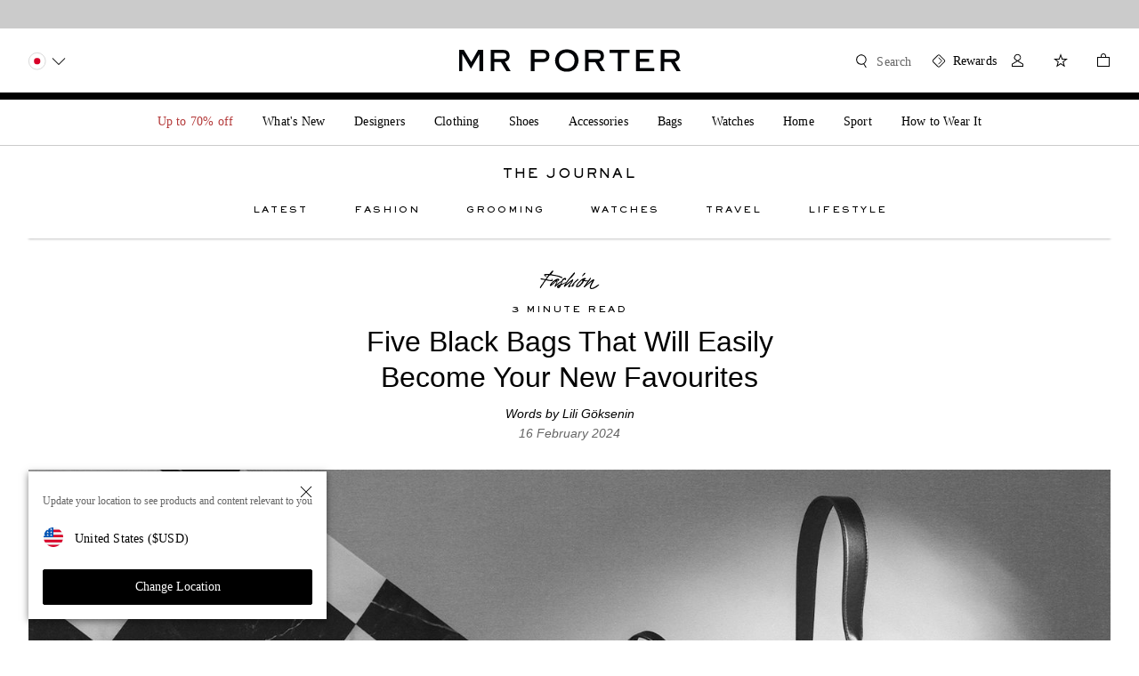

--- FILE ---
content_type: text/html; charset=utf-8
request_url: https://www.mrporter.com/en-jp/journal/fashion/five-black-bags-for-men-for-every-occasion-24868690
body_size: 112751
content:
<!DOCTYPE html>
<html lang="en" dir="ltr">

<head>
    <meta charset="utf-8">
    <meta name="viewport" content="width=device-width,initial-scale=1,maximum-scale=5" />
    <title>Fashion: Five Black Bags That Will Easily Become Your New Favourites | The Journal | MR PORTER</title>
    <meta name="description"
        content="We’ve picked five perfect black bags that will upgrade everything from your everyday backpack to your humble bum bag" />
    <meta name="keywords" content="designer fashion for men, designer clothes for men, designer clothing for men, designer shoes for men, designer accessories for men, designer bags for men, mr porter, mrporter.com, mrporter" />
    <meta property="og:title" content="Fashion: Five Black Bags That Will Easily Become Your New Favourites | The Journal | MR PORTER">
    <meta property="og:description" content="We’ve picked five perfect black bags that will upgrade everything from your everyday backpack to your humble bum bag">
    <meta property="og:image" content="/favicon.png" />
    <meta name="robots" content="index, follow" />
    <link rel="icon" href="/favicon.png" />
    <meta name="copyright" content="MR PORTER" />
    <meta name="author" content="MR PORTER" />
    <meta http-equiv="cleartype" content="on" />
    <meta http-equiv="X-UA-Compatible" content="IE=edge" />
    <!-- PWA / native app prompt -->
    <link rel="manifest" href="/en-jp/manifest.json" />
    <!-- Site furniture meta tags -->
    
    <!-- Escaped meta tag for head specific tags -->
    <meta data-react-helmet="true" name="twitter:card" content="summary_large_image"/><meta data-react-helmet="true" property="og:image" content="https://www.mrporter.com/content/images/cms/ycm/resource/blob/24869702/a2c94cdcc4801a0563df6746b59b757e/bags16-9-jpg-data.jpg"/><meta data-react-helmet="true" property="og:title" content="Fashion: Five Black Bags That Will Easily Become Your New Favourites"/><meta data-react-helmet="true" property="og:description" content="We’ve picked five perfect black bags that will upgrade everything from your everyday backpack to your humble bum bag"/><meta data-react-helmet="true" property="og:type" content="website"/><meta data-react-helmet="true" property="fb:app_id" content="521780374553542"/>
    <!-- Site furniture styles -->
    
        <link rel="preload" as="script" href="https://www.mrporter.com/static/196ef1f43135bbbb10c53e5ea5702b896f2df6a1d525ae"/><link rel="preload" as="style" href="https://www.mrporter.com/assets/mrp-sifu-f5bcaa9f.css" />
        <link rel="preload" as="script" href="https://www.mrporter.com/assets/mrp-sifu-en-8f3d1f69.js" />
        <link rel="stylesheet" href="https://www.mrporter.com/assets/mrp-sifu-f5bcaa9f.css" />
        <style type="text/css" data-fela-rehydration="0" data-fela-type="STATIC">* {-moz-osx-font-smoothing: auto;-webkit-font-smoothing: antialiased;font-smoothing: antialiased;}body[data-language="zh"] * {font-style: normal !important;}html,body {-webkit-tap-highlight-color: transparent;}.sf-content {max-width: 100%;}@media (min-width: 951px) {.sf-content {max-width: 100%;}}/* Slider */.slick-slider{position: relative;display: block;box-sizing: border-box;-webkit-user-select: none;-moz-user-select: none;-ms-user-select: none;user-select: none;-webkit-touch-callout: none;-khtml-user-select: none;-ms-touch-action: pan-y;touch-action: pan-y;-webkit-tap-highlight-color: transparent;}.slick-list{position: relative;display: block;overflow: hidden;margin: 0;padding: 0;}.slick-list:focus{outline: none;}.slick-list.dragging{cursor: pointer;cursor: hand;}.slick-slider .slick-track,.slick-slider .slick-list{-webkit-transform: translate3d(0, 0, 0);-moz-transform: translate3d(0, 0, 0);-ms-transform: translate3d(0, 0, 0);-o-transform: translate3d(0, 0, 0);transform: translate3d(0, 0, 0);}.slick-track{position: relative;top: 0;left: 0;display: flex;align-items: stretch;margin-left: auto;margin-right: auto;}.slick-track:before,.slick-track:after{display: table;content: '';}.slick-track:after{clear: both;}.slick-loading .slick-track{visibility: hidden;}.slick-slide{display: none;float: left;height: auto;min-height: 1px;}.slick-slide > div {height: 100%;}[dir='rtl'] .slick-slide{float: right;}.slick-slide img{display: block;}.slick-slide.slick-loading img{display: none;}.slick-slide.dragging img{pointer-events: none;}.slick-initialized .slick-slide{display: block;}.slick-loading .slick-slide{visibility: hidden;}.slick-vertical .slick-slide{display: block;height: auto;border: 1px solid transparent;}.slick-arrow.slick-hidden {display: none;}
</style>
	
    <!-- Escaped styles tag for head specific styles -->
    
    <!-- Site furniture scripts -->
    <script type="text/javascript" src="https://www.mrporter.com/static/196ef1f43135bbbb10c53e5ea5702b896f2df6a1d525ae"  ></script><script defer src="https://www.mrporter.com/assets/mrp-sifu-en-8f3d1f69.js"></script> <script id="profilingHeadScript">(function(){
  var g=this||self;function z(){return"undefined"===typeof Date.now?(new Date).getTime():Date.now()}function N(E){this.L=E;16==this.L?(this.v=268435456,this.C=4026531839):(this.v=78364164096,this.C=2742745743359)}function l(E){return(Math.floor(Math.random()*E.C)+E.v).toString(E.L)};function T(E){this.C=E}T.prototype.supported=function(){return void 0!=window.localStorage};T.prototype.get=function(){return window.localStorage.getItem(this.C)};T.prototype.set=function(E){return window.localStorage.setItem(this.C,E)};T.prototype.set=T.prototype.set;function Z(){var E=z(),Y=new N(16);Y=l(Y)+l(Y)+l(Y)+l(Y);return[0,0,E,E,Y].join(":")}function J(){var E=new T("ed73f20edbf2b73");if(!E.supported())return null;E=E.get();if(null===E)return null;var Y=E.split("_");2===Y.length&&(E=Y[0]);return"0:"+E}
  function v(){var E=J();if(null===E)if(E=new T("ed73f20edbf2b74"),E.supported()){var Y=E.get();null===Y&&(Y=Z());var u=E.set;var S=Y.split(":");if(5!=S.length)S=Y;else{var t=parseInt(S[1],10)+1,K=z();K>parseInt(S[2],10)+157788E5?S=Z():(S[1]=t.toString(),S[3]=K,S=S.join(":"))}u.call(E,S);E="1:"+Y}else E=null;return E}
  function y(E,Y){E={iceServers:[{urls:"turn:aa.online-metrix.net?transport=tcp",username:E,credential:Y},{urls:"turn:aa.online-metrix.net?transport=udp",username:E,credential:Y}]};return"undefined"!==typeof window.RTCPeerConnection&&null!==window.RTCPeerConnection?new window.RTCPeerConnection(E):"undefined"!==typeof window.webkitRTCPeerConnection&&null!==window.webkitRTCPeerConnection?new window.webkitRTCPeerConnection(E):"undefined"!==typeof window.C&&null!==window.C?new window.C(E):null}
  function w(E,Y){var u=v();try{var S=y("2:"+E+":"+Y+":"+u,Y);if(S&&"undefined"!==typeof S.createDataChannel&&null!==S.createDataChannel){S.createDataChannel(Math.random().toString());var t=function(){};E=function(K){S.setLocalDescription(K,t,t)};"undefined"===typeof Promise||0<S.createOffer.length?S.createOffer(E,t):S.createOffer().then(E,t);setInterval(function(){"undefined"!==typeof S.close&&null!==S.close&&S.close();"undefined"!==typeof S.onicecandidate&&null!==S.onicecandidate&&(S.onicecandidate=
  function(){},S=null)},1E4)}}catch(K){}}var X=null;function h(E){for(var Y;null!==(Y=document.getElementById(E));)Y.parentElement.removeChild(Y)}
  function P(E,Y,u,S){if("undefined"!==typeof E&&"undefined"!==typeof Y&&"undefined"!==typeof u&&8===Y.length){if(-1!==u.indexOf(":"))throw Error("invalid session_id "+u);h("tdz_ifrm");h("tmx_tags_iframe");h("tmx_tags_js");var t=document;if("undefined"!==typeof t.currentScript&&null!==t.currentScript){var K=t.currentScript.getAttribute("nonce");"undefined"!==typeof K&&null!==K&&""!==K?X=K:"undefined"!==typeof t.currentScript.nonce&&null!==t.currentScript.nonce&&""!==t.currentScript.nonce&&
  (X=t.currentScript.nonce)}w(Y,u);t=document.getElementsByTagName("head").item(0);K=document.createElement("script");K.id="tmx_tags_js";K.setAttribute("type","text/javascript");var k=new N(36),I=Math.floor(Math.random()*k.C),n=Math.floor(Math.random()*k.C);n=(n-n%256+5+I)%k.C;var L=(885187064159+I)%k.C;I=l(k)+(I+k.v).toString(k.L);n=(L+k.v).toString(k.L)+(n+k.v).toString(k.L);E="https://"+E+"/"+I+".js";Y=[n+"="+Y,l(k)+l(k)+"="+u];"undefined"!==typeof S&&null!==S&&0<S.length&&Y.push(l(k)+l(k)+
  "="+S);K.setAttribute("src",E+"?"+Y.join("&"));null!==X&&(K.setAttribute("nonce",X),K.getAttribute("nonce")!==X&&(K.nonce=X));t.appendChild(K)}}var W=["tm","prfl"],Q=g;W[0]in Q||"undefined"==typeof Q.execScript||Q.execScript("var "+W[0]);for(var R;W.length&&(R=W.shift());)W.length||void 0===P?Q[R]&&Q[R]!==Object.prototype[R]?Q=Q[R]:Q=Q[R]={}:Q[R]=P;}).call(this);
  </script>
    <!-- Escaped scripts tag for head specific scripts -->
    <script>window.queuedDataLayer = []</script><script data-raygun="true">!function(a,b,c,d,e,f,g,h,i,j){a.RaygunObject=e,a[e]=a[e]||function(){(a[e].o=a[e].o||[]).push(arguments)},g=b.createElement(c),h=b.getElementsByTagName(c)[0],g.async=1,g.src=d,a.__raygunNoConflict=!!f,h.parentNode.insertBefore(g,h),i=a.onerror,a.onerror=function(b,c,d,f,g){i&&i(b,c,d,f,g),g||(g=new Error(b)),a[e].q=a[e].q||[],a[e].q.push({e:g})},j=a.fetch,j&&(a.__raygunOriginalFetch=j,a.fetch=function(){return a.__raygunFetchCallback?a.__raygunFetchCallback.apply(null,arguments):j.apply(null,arguments);})}(window,document,"script","//cdn.raygun.io/raygun4js/raygun.min.js","rg4js");</script><meta charSet="utf-8"/><meta name="viewport" content="width=device-width"/><meta name="next-head-count" content="2"/><style data-fela-id="" data-fela-rehydration="338" data-fela-type="STATIC">* {-moz-osx-font-smoothing: auto;-webkit-font-smoothing: antialiased;font-smoothing: antialiased;}body[data-language="zh"] * {font-style: normal !important;}html,body {-webkit-tap-highlight-color: transparent;}.sf-content {max-width: 100%;}@media (min-width: 951px) {.sf-content {max-width: 100%;}}/* Slider */.slick-slider{position: relative;display: block;box-sizing: border-box;-webkit-user-select: none;-moz-user-select: none;-ms-user-select: none;user-select: none;-webkit-touch-callout: none;-khtml-user-select: none;-ms-touch-action: pan-y;touch-action: pan-y;-webkit-tap-highlight-color: transparent;}.slick-list{position: relative;display: block;overflow: hidden;margin: 0;padding: 0;}.slick-list:focus{outline: none;}.slick-list.dragging{cursor: pointer;cursor: hand;}.slick-slider .slick-track,.slick-slider .slick-list{-webkit-transform: translate3d(0, 0, 0);-moz-transform: translate3d(0, 0, 0);-ms-transform: translate3d(0, 0, 0);-o-transform: translate3d(0, 0, 0);transform: translate3d(0, 0, 0);}.slick-track{position: relative;top: 0;left: 0;display: flex;align-items: stretch;margin-left: auto;margin-right: auto;}.slick-track:before,.slick-track:after{display: table;content: '';}.slick-track:after{clear: both;}.slick-loading .slick-track{visibility: hidden;}.slick-slide{display: none;float: left;height: auto;min-height: 1px;}.slick-slide > div {height: 100%;}[dir='rtl'] .slick-slide{float: right;}.slick-slide img{display: block;}.slick-slide.slick-loading img{display: none;}.slick-slide.dragging img{pointer-events: none;}.slick-initialized .slick-slide{display: block;}.slick-loading .slick-slide{visibility: hidden;}.slick-vertical .slick-slide{display: block;height: auto;border: 1px solid transparent;}.slick-arrow.slick-hidden {display: none;}/* Slider */.slick-slider{position: relative;display: block;box-sizing: border-box;-webkit-user-select: none;-moz-user-select: none;-ms-user-select: none;user-select: none;-webkit-touch-callout: none;-khtml-user-select: none;-ms-touch-action: pan-y;touch-action: pan-y;-webkit-tap-highlight-color: transparent;}.slick-list{position: relative;display: block;overflow: hidden;margin: 0;padding: 0;}.slick-list:focus{outline: none;}.slick-list.dragging{cursor: pointer;cursor: hand;}.slick-slider .slick-track,.slick-slider .slick-list{-webkit-transform: translate3d(0, 0, 0);-moz-transform: translate3d(0, 0, 0);-ms-transform: translate3d(0, 0, 0);-o-transform: translate3d(0, 0, 0);transform: translate3d(0, 0, 0);}.slick-track{position: relative;top: 0;left: 0;display: flex;align-items: stretch;margin-left: auto;margin-right: auto;}.slick-track:before,.slick-track:after{display: table;content: '';}.slick-track:after{clear: both;}.slick-loading .slick-track{visibility: hidden;}.slick-slide{display: none;float: left;height: auto;min-height: 1px;}.slick-slide > div {height: 100%;}[dir='rtl'] .slick-slide{float: right;}.slick-slide img{display: block;}.slick-slide.slick-loading img{display: none;}.slick-slide.dragging img{pointer-events: none;}.slick-initialized .slick-slide{display: block;}.slick-loading .slick-slide{visibility: hidden;}.slick-vertical .slick-slide{display: block;height: auto;border: 1px solid transparent;}.slick-arrow.slick-hidden {display: none;}
</style><style data-fela-id="" data-fela-rehydration="338" data-fela-type="RULE">.a{margin:0 auto}.b{max-width:1440px}.c{margin-right:16px}.d{margin-left:16px}.e{max-width:none}.h{display:block}.i{position:relative}.j{z-index:1999}.k{left:0}.l{box-shadow:0 1px 3px 0 rgba(0,0,0,0.12), 0 1px 2px 0 rgba(0,0,0,0.12)}.m{background:rgba(255,255,255,1)}.q{width:calc(100vw - 0px)}.r{left:50%}.s{right:50%}.t{margin-left:-50vw}.u{margin-right:-50vw}.v{display:-webkit-box;display:-moz-box;display:-ms-flexbox;display:-webkit-flex;display:flex}.w{justify-content:center;-webkit-box-pack:center}.x{align-items:center;-webkit-box-align:center}.y{padding:16px 0}.z{height:64px}.ab{background-color:rgba(255,255,255,1)}.ap{font-family:SackersGothicStd, sans-serif, MSung PRC Medium}.aq{font-weight:900}.ar{font-size:14px}.as{line-height:17px}.at{text-transform:uppercase}.au{font-synthesis:none}.av{color:rgba(0,0,0,1)}.aw{flex-shrink:0}.ax{text-align:center}.ay{letter-spacing:2px}.bb{display:none}.bc{opacity:0}.bd{transform:scaleY(1)}.be{transition:transform
    300ms
    cubic-bezier(0.0, 0.0, 0.0, 1.0),
    opacity 200ms cubic-bezier(0.0, 0.0, 0.0, 1.0);-webkit-transition:transform
    300ms
    cubic-bezier(0.0, 0.0, 0.0, 1.0),
    opacity 200ms cubic-bezier(0.0, 0.0, 0.0, 1.0);-moz-transition:transform
    300ms
    cubic-bezier(0.0, 0.0, 0.0, 1.0),
    opacity 200ms cubic-bezier(0.0, 0.0, 0.0, 1.0)}.bf{margin-left:32px}.bg{box-sizing:content-box}.br{width:100%}.bs{margin:0 auto 0}.bt{padding-bottom:20px}.bu{opacity:1}.bv{will-change:height, margin}.bw{transition:opacity 300ms cubic-bezier(0.0, 0.0, 0.0, 1.0) 200ms,
      height 100ms cubic-bezier(0.0, 0.0, 0.0, 1.0),
      margin 100ms cubic-bezier(0.0, 0.0, 0.0, 1.0);-webkit-transition:opacity 300ms cubic-bezier(0.0, 0.0, 0.0, 1.0) 200ms,
      height 100ms cubic-bezier(0.0, 0.0, 0.0, 1.0),
      margin 100ms cubic-bezier(0.0, 0.0, 0.0, 1.0);-moz-transition:opacity 300ms cubic-bezier(0.0, 0.0, 0.0, 1.0) 200ms,
      height 100ms cubic-bezier(0.0, 0.0, 0.0, 1.0),
      margin 100ms cubic-bezier(0.0, 0.0, 0.0, 1.0)}.cd{margin:0 26px}.ce{cursor:pointer}.cf{border-bottom:none}.cg{font-weight:1000}.ch{font-size:10px}.ci{line-height:1.6}.cj{padding-bottom:4px}.ck{margin-bottom:0}.cl{margin-top:0}.cm:hover{color:rgba(0,0,0,0.8)}.cn{position:absolute}.co{z-index:99}.cp{top:0}.cq{flex-direction:column;-webkit-box-orient:vertical;-webkit-box-direction:normal}.cr{flex-wrap:wrap;-webkit-box-lines:multiple}.cs{transform:scaleY(0)}.ct{transform-origin:100% 0%}.cu{transition:transform 300ms
    cubic-bezier(0.5, 0.0, 0.5, 1.0) 100ms,
     opacity 200ms cubic-bezier(0.0, 0.0, 0.0, 1.0);-webkit-transition:transform 300ms
    cubic-bezier(0.5, 0.0, 0.5, 1.0) 100ms,
     opacity 200ms cubic-bezier(0.0, 0.0, 0.0, 1.0);-moz-transition:transform 300ms
    cubic-bezier(0.5, 0.0, 0.5, 1.0) 100ms,
     opacity 200ms cubic-bezier(0.0, 0.0, 0.0, 1.0)}.cv{width:100vw}.cx{transition:opacity 100ms
    cubic-bezier(0.0, 0.0, 1.0, 1.0) 0ms;-webkit-transition:opacity 100ms
    cubic-bezier(0.0, 0.0, 1.0, 1.0) 0ms;-moz-transition:opacity 100ms
    cubic-bezier(0.0, 0.0, 1.0, 1.0) 0ms}.cy{margin:8px 0}.cz:first-child{margin-top:0}.da:last-child{margin-bottom:16px}.db{position:fixed}.dc{z-index:90}.dd{top:0px}.de{transform:translateY(-100%)}.df{transform-origin:top center}.dg{overflow:hidden}.dh{transition-property:opacity, transform;-webkit-transition-property:opacity, transform;-moz-transition-property:opacity, transform}.di{transition-duration:700ms, 0s}.dj{transition-timing-function:cubic-bezier(0.33, 0, 0.25, 1)}.dk{transition-delay:300ms, 1s}.dl{height:54px}.dn{height:100%}.do{padding:0 16px}.dq{flex:none}.dr{transform:translateY(100%)}.ds{transition-property:opacity;-webkit-transition-property:opacity;-moz-transition-property:opacity}.dt{transition-duration:1s}.du{transition-timing-function:cubic-bezier(0.33, 0, 0.53, 1)}.dv{margin:auto 0}.dw{width:150px}.dx{flex:1}.dy{font-family:Georgia, sans-serif, MSung PRC Medium}.dz{font-weight:500}.ea{font-size:12px}.eb{line-height:18px}.ec{text-transform:none}.ed{margin:0 0 10px 0}.ee{font-style:italic}.ef{white-space:nowrap}.eg{text-overflow:ellipsis}.ek{position:-webkit-sticky;position:sticky}.el{z-index:98}.em{width:145px}.en{height:2px}.eo{margin:auto}.ep{background-color:rgb(94.11764706%,94.11764706%,94.11764706%)}.er{transform:scaleX(0)}.es{transform-origin:top left}.et{transition:transform 100ms cubic-bezier(0.0, 0.0, 1.0, 1.0);-webkit-transition:transform 100ms cubic-bezier(0.0, 0.0, 1.0, 1.0);-moz-transition:transform 100ms cubic-bezier(0.0, 0.0, 1.0, 1.0)}.eu{background-color:rgba(0,0,0,1)}.ev{overflow:unset}.ew{justify-content:space-between;-webkit-box-pack:justify}.ex{min-width:136px}.ey{max-width:152px}.ez{margin:auto 0 auto auto}.fa{padding-right:16px}.fb:hover path[fill]{fill:#333333}.fc{transform:translateY(35px) scale(0.6)}.fd{border:1px solid rgb(83.92156863%,88.62745098%,92.54901961%)}.fe{border-radius:2px}.ff{background-color:rgb(92.94117647%,96.47058824%,99.21568627%)}.fg{padding:8px 8px}.fh{margin:0}.fi{z-index:99999}.fj{max-width:520px}.fk{width:132px}.fl{pointer-events:none}.fm{left:8px}.fn{top:8px}.fo{width:24px}.fp{height:24px}.fq{line-height:1.2857142857142858}.fr{color:rgba(16,56,85,1)}.fs{padding-left:32px}.ft{min-height:20px}.fu{text-align:left}.fv::after{content:""}.fw::after{position:absolute}.fx::after{border-width:8px}.fy::after{border-style:solid}.fz::after{left:100%}.ga::after{top:50%}.gb::after{margin-top:-8px}.gc::after{border-color:rgba(255,255,255,0.001) rgba(255,255,255,0.001) rgba(255,255,255,0.001) rgb(83.92156863%,88.62745098%,92.54901961%)}.gd::before{content:""}.ge::before{position:absolute}.gf::before{border-width:8px}.gg::before{border-style:solid}.gh::before{z-index:1}.gi::before{left:calc(100% - 1px)}.gj::before{top:50%}.gk::before{margin-top:-8px}.gl::before{border-color:rgba(255,255,255,0.001) rgba(255,255,255,0.001) rgba(255,255,255,0.001) rgb(92.94117647%,96.47058824%,99.21568627%)}.gm{display:inline-block}.gn{clear:both}.go{box-sizing:border-box}.gp{flex:0 1 auto}.gq{flex-direction:row;-webkit-box-orient:horizontal;-webkit-box-direction:normal}.gr{align-items:stretch;-webkit-box-align:stretch}.gs{padding:0 0}.gt{margin-left:4px}.gu{width:calc(100% - 32px + 12px)}.hb{flex:1 0 auto}.hc{float:left}.hd{flex-basis:calc(100% - 12px)}.he{max-width:calc(100% - 12px)}.hf{margin-left:12px}.hg{padding-left:0%}.hs{padding-top:24px}.ht{padding-bottom:0px}.hu{height:auto}.ic{padding-bottom:8px}.ig{margin:8px auto}.ih{font-size:24px}.ii{line-height:1.25}.ij{margin:0 auto 12px}.ip{margin:0 auto 4px}.iq{color:rgba(101,101,101,1)}.ir{padding-top:16px}.is{margin-bottom:32px}.jf{background:#eee}.jg{padding-bottom:80%}.jj{display:inherit}.jv > div > div > div > div[aria-hidden="true"] a{display:none}.jw{background:transparent}.jx{border:0}.jy{padding:0}.jz{margin-top:24px}.ka{outline:0}.kk{line-height:12px}.kl{line-height:1.3333333333333333}.km{color:rgba(131,131,131,1)}.kn{direction:ltr}.ko{margin:0 0 8px}.kp> a{color:rgba(0,0,0,1)}.kq> a{border-bottom:1px solid rgba(0,0,0,1)}.kr> a:hover{color:rgba(131,131,131,1)}.ks> a:hover{border-bottom:1px solid rgba(131,131,131,1)}.kt{margin-top:6px}.ku{padding-top:0}.le> *:last-child{margin-bottom:0}.lf{font-size:16px}.lg{line-height:1.5}.lh{margin:0 0 24px}.li:first-of-type:first-letter{float:left}.lj:first-of-type:first-letter{font-size:117.60000000000001px}.lk:first-of-type:first-letter{line-height:93px}.ll:first-of-type:first-letter{margin-right:10px}.lm{border-bottom:1px solid rgba(0,0,0,1)}.ln:hover{color:rgba(131,131,131,1)}.lo:hover{border-bottom:1px solid rgba(131,131,131,1)}.lp{margin:32px 0 0}.lr{padding:0 0 24px}.ls::after{bottom:0}.lt::after{left:50%}.lu::after{transform:translateX(-50%)}.lv::after{width:60px}.lw::after{height:1px}.lx::after{background-color:rgba(131,131,131,1)}.lz{padding-bottom:125%}</style><style data-fela-id="" data-fela-rehydration="338" data-fela-type="RULE" media="(min-width: 768px)">.f{margin-right:32px}.g{margin-left:32px}.p{display:block}.dm{height:50px}.dp{padding:0 32px}.eh{margin-bottom:8px}.ei{font-size:14px}.ej{line-height:16px}.eq{width:264px}.gv{margin-left:16px}.gw{width:calc(100% - 64px + 16px)}.hh{flex-basis:calc(66.66666666666667% - 16px)}.hi{max-width:calc(66.66666666666667% - 16px)}.hj{padding-left:16.666666666666668%}.hv{position:relative}.hw{padding-top:0px}.hx{padding-bottom:0px}.id{padding-top:24px}.it{padding-top:16px}.iu{margin-bottom:48px}.jh{padding-bottom:56.25%}.ji{height:100%}.jm{flex-basis:calc(83.33333333333334% - 16px)}.jn{max-width:calc(83.33333333333334% - 16px)}.jo{padding-left:8.333333333333334%}.kv{padding-top:0}.kw{margin-bottom:0}.lb{padding-top:32px}.ma{padding-bottom:125%}</style><style data-fela-id="" data-fela-rehydration="338" data-fela-type="RULE" media="only screen and (min-device-width: 375px) and (max-device-width: 812px) and (-webkit-min-device-pixel-ratio: 3) and (orientation: landscape)">.n{display:block}</style><style data-fela-id="" data-fela-rehydration="338" data-fela-type="RULE" media="(max-width: 833px)">.o{box-shadow:none}.ac{width:calc(100vw - 0px)}.ae{position:relative}.af{left:unset}.ag{right:unset}.ah{margin-left:auto}.ai{margin-right:auto}.aj{cursor:pointer}.ak{z-index:99}.al{height:64px}.am{padding:16px 32px}.an{box-shadow:0 1px 3px 0 rgba(0,0,0,0.12), 0 1px 2px 0 rgba(0,0,0,0.12)}.ao{background-color:rgba(255,255,255,1)}.az{display:block}.ba{margin-right:0}.bh{display:inline-block}.bi{opacity:1}.bj{position:fixed}.bk{z-index:5}.bl{left:0}.bm{right:0}.bn{display:none}.bo{margin-left:-16px}.bp{height:100vh}.bq{background-color:rgba(0,0,0,0.5)}.bx{padding-bottom:0}.by{transition:opacity 70ms cubic-bezier(0.0, 0.0, 0.0, 1.0),
      height 100ms cubic-bezier(0.0, 0.0, 0.0, 1.0) 300ms,
      margin 100ms cubic-bezier(0.0, 0.0, 0.0, 1.0) 300ms;-webkit-transition:opacity 70ms cubic-bezier(0.0, 0.0, 0.0, 1.0),
      height 100ms cubic-bezier(0.0, 0.0, 0.0, 1.0) 300ms,
      margin 100ms cubic-bezier(0.0, 0.0, 0.0, 1.0) 300ms;-moz-transition:opacity 70ms cubic-bezier(0.0, 0.0, 0.0, 1.0),
      height 100ms cubic-bezier(0.0, 0.0, 0.0, 1.0) 300ms,
      margin 100ms cubic-bezier(0.0, 0.0, 0.0, 1.0) 300ms}.bz{opacity:0}.ca{height:0}.cb{margin:0}.cc{width:0}</style><style data-fela-id="" data-fela-rehydration="338" data-fela-type="RULE" media="(min-width: 834px)">.cw{opacity:0}</style><style data-fela-id="" data-fela-rehydration="338" data-fela-type="RULE" media="(min-width: 1024px)">.gx{margin-left:8px}.gy{width:calc(100% - 64px + 24px)}.hk{flex-basis:calc(50% - 24px)}.hl{max-width:calc(50% - 24px)}.hm{margin-left:24px}.hn{padding-left:25%}.hy{padding-top:0px}.hz{padding-bottom:0px}.ie{padding-top:32px}.if{padding-bottom:16px}.ik{font-family:Georgia, sans-serif}.il{font-weight:500}.im{font-size:32px}.in{line-height:1.25}.io{text-transform:none}.iv{padding-top:16px}.iw{margin-bottom:48px}.iz{display:block}.ja{transform-origin:top center}.jb{transform:scale(1,1) }.jc{transition:transform 300ms cubic-bezier(0.0, 0.0, 0.0, 1);-webkit-transition:transform 300ms cubic-bezier(0.0, 0.0, 0.0, 1);-moz-transition:transform 300ms cubic-bezier(0.0, 0.0, 0.0, 1)}.jd{z-index:2}.je{position:relative}.jk{margin:auto}.jl{width:100%}.jp{flex-basis:calc(83.33333333333334% - 24px)}.jq{max-width:calc(83.33333333333334% - 24px)}.jr{padding-left:8.333333333333334%}.kb{pointer-events:initial}.kc{width:auto}.kd{text-align:left}.ke:after{content:""}.kf:after{display:block}.kg:after{height:2px}.kh:after{margin-top:2px}.ki:after{border-top:1px solid rgba(0,0,0,1)}.kj:after{box-sizing:border-box}.kx{padding-top:0}.ky{margin-bottom:0}.lc{padding-top:48px}</style><style data-fela-id="" data-fela-rehydration="338" data-fela-type="RULE" media="(min-width: 1440px)">.gz{margin-left:8px}.ha{width:calc(100% - 64px + 24px)}.ho{flex-basis:calc(50% - 24px)}.hp{max-width:calc(50% - 24px)}.hq{margin-left:24px}.hr{padding-left:25%}.ia{padding-top:0px}.ib{padding-bottom:0px}.ix{padding-top:16px}.iy{margin-bottom:64px}.js{flex-basis:calc(83.33333333333334% - 24px)}.jt{max-width:calc(83.33333333333334% - 24px)}.ju{padding-left:8.333333333333334%}.kz{padding-top:0}.la{margin-bottom:0}.ld{padding-top:48px}</style><style data-fela-id="" data-fela-rehydration="338" data-fela-type="RULE" media="(max-width: 767px)">.lq{text-align:left}.ly::after{left:32px}</style><noscript data-n-css=""></noscript><script defer="" nomodule="" src="https://www.mrporter.com/assets/_next/static/chunks/polyfills-42372ed130431b0a.js"></script><script src="https://www.mrporter.com/assets/_next/static/chunks/webpack-7028ace1f465cdad.js" defer=""></script><script src="https://www.mrporter.com/assets/_next/static/chunks/framework-e952fed463eb8e34.js" defer=""></script><script src="https://www.mrporter.com/assets/_next/static/chunks/main-0a660c4f2802cf47.js" defer=""></script><script src="https://www.mrporter.com/assets/_next/static/chunks/pages/_app-255925c4f0018221.js" defer=""></script><script src="https://www.mrporter.com/assets/_next/static/chunks/185-d116fc385b3178ed.js" defer=""></script><script src="https://www.mrporter.com/assets/_next/static/chunks/131-ec0648cd2b97dfdc.js" defer=""></script><script src="https://www.mrporter.com/assets/_next/static/chunks/66-a196452bab3a40b5.js" defer=""></script><script src="https://www.mrporter.com/assets/_next/static/chunks/342-c72958c3ab96e740.js" defer=""></script><script src="https://www.mrporter.com/assets/_next/static/chunks/986-480c5c6d39b24ff2.js" defer=""></script><script src="https://www.mrporter.com/assets/_next/static/chunks/472-b31804e4d4fbde3a.js" defer=""></script><script src="https://www.mrporter.com/assets/_next/static/chunks/777-044dd91c377ca48c.js" defer=""></script><script src="https://www.mrporter.com/assets/_next/static/chunks/640-f14d16cb23b69477.js" defer=""></script><script src="https://www.mrporter.com/assets/_next/static/chunks/pages/ArticlePage-fb9da9aa5aa2db1c.js" defer=""></script><script src="https://www.mrporter.com/assets/_next/static/KRwAwVDRWrTDpV5NU_xxZ/_buildManifest.js" defer=""></script><script src="https://www.mrporter.com/assets/_next/static/KRwAwVDRWrTDpV5NU_xxZ/_ssgManifest.js" defer=""></script><link rel="alternate" href="https://www.mrporter.com/en-au/journal/fashion/five-black-bags-for-men-for-every-occasion-24868690" hrefLang="en-au"><link rel="alternate" href="https://www.mrporter.com/en-ca/journal/fashion/five-black-bags-for-men-for-every-occasion-24868690" hrefLang="en-ca"><link rel="alternate" href="https://www.mrporter.com/en-dk/journal/fashion/five-black-bags-for-men-for-every-occasion-24868690" hrefLang="en-dk"><link rel="alternate" href="https://www.mrporter.com/en-fr/journal/fashion/five-black-bags-for-men-for-every-occasion-24868690" hrefLang="en-fr"><link rel="alternate" href="https://www.mrporter.com/en-de/journal/fashion/five-black-bags-for-men-for-every-occasion-24868690" hrefLang="en-de"><link rel="alternate" href="https://www.mrporter.com/en-hk/journal/fashion/five-black-bags-for-men-for-every-occasion-24868690" hrefLang="en-hk"><link rel="alternate" href="https://www.mrporter.com/en-nl/journal/fashion/five-black-bags-for-men-for-every-occasion-24868690" hrefLang="en-nl"><link rel="alternate" href="https://www.mrporter.com/en-sg/journal/fashion/five-black-bags-for-men-for-every-occasion-24868690" hrefLang="en-sg"><link rel="alternate" href="https://www.mrporter.com/en-se/journal/fashion/five-black-bags-for-men-for-every-occasion-24868690" hrefLang="en-se"><link rel="alternate" href="https://www.mrporter.com/en-ch/journal/fashion/five-black-bags-for-men-for-every-occasion-24868690" hrefLang="en-ch"><link rel="alternate" href="https://www.mrporter.com/en-ae/journal/fashion/five-black-bags-for-men-for-every-occasion-24868690" hrefLang="en-ae"><link rel="alternate" href="https://www.mrporter.com/en-gb/journal/fashion/five-black-bags-for-men-for-every-occasion-24868690" hrefLang="en-gb"><link rel="alternate" href="https://www.mrporter.com/en-us/journal/fashion/five-black-bags-for-men-for-every-occasion-24868690" hrefLang="en-us"><link rel="alternate" href="https://www.mrporter.com/en-kr/journal/fashion/five-black-bags-for-men-for-every-occasion-24868690" hrefLang="en-kr"><link rel="canonical" href="https://www.mrporter.com/en-jp/journal/fashion/five-black-bags-for-men-for-every-occasion-24868690">
    <!-- Main Google Tag Manager Snippet -->
    <!-- Google Tag Manager --><script>(function(w,d,s,l,i){w[l]=w[l]||[];w[l].push({'gtm.start': new Date().getTime(),event:'gtm.js'});var f=d.getElementsByTagName(s)[0], j=d.createElement(s),dl=l!='dataLayer'?'&l='+l:'';j.async=true;j.src='https://www.googletagmanager.com/gtm.js?id='+i+dl;f.parentNode.insertBefore(j,f);})(window,document,'script','dataLayer','GTM-K2RBN5W');</script><!-- End Google Tag Manager -->


<script>(window.BOOMR_mq=window.BOOMR_mq||[]).push(["addVar",{"rua.upush":"false","rua.cpush":"true","rua.upre":"false","rua.cpre":"true","rua.uprl":"false","rua.cprl":"false","rua.cprf":"false","rua.trans":"SJ-dced8828-65d3-40c7-9172-98e1d24b5722","rua.cook":"false","rua.ims":"false","rua.ufprl":"false","rua.cfprl":"false","rua.isuxp":"false","rua.texp":"norulematch","rua.ceh":"false","rua.ueh":"false","rua.ieh.st":"0"}]);</script>
                              <script>!function(a){var e="https://s.go-mpulse.net/boomerang/",t="addEventListener";if("False"=="True")a.BOOMR_config=a.BOOMR_config||{},a.BOOMR_config.PageParams=a.BOOMR_config.PageParams||{},a.BOOMR_config.PageParams.pci=!0,e="https://s2.go-mpulse.net/boomerang/";if(window.BOOMR_API_key="ZLK59-AME63-XUYQT-L4CD6-CUQ5X",function(){function n(e){a.BOOMR_onload=e&&e.timeStamp||(new Date).getTime()}if(!a.BOOMR||!a.BOOMR.version&&!a.BOOMR.snippetExecuted){a.BOOMR=a.BOOMR||{},a.BOOMR.snippetExecuted=!0;var i,_,o,r=document.createElement("iframe");if(a[t])a[t]("load",n,!1);else if(a.attachEvent)a.attachEvent("onload",n);r.src="javascript:void(0)",r.title="",r.role="presentation",(r.frameElement||r).style.cssText="width:0;height:0;border:0;display:none;",o=document.getElementsByTagName("script")[0],o.parentNode.insertBefore(r,o);try{_=r.contentWindow.document}catch(O){i=document.domain,r.src="javascript:var d=document.open();d.domain='"+i+"';void(0);",_=r.contentWindow.document}_.open()._l=function(){var a=this.createElement("script");if(i)this.domain=i;a.id="boomr-if-as",a.src=e+"ZLK59-AME63-XUYQT-L4CD6-CUQ5X",BOOMR_lstart=(new Date).getTime(),this.body.appendChild(a)},_.write("<bo"+'dy onload="document._l();">'),_.close()}}(),"".length>0)if(a&&"performance"in a&&a.performance&&"function"==typeof a.performance.setResourceTimingBufferSize)a.performance.setResourceTimingBufferSize();!function(){if(BOOMR=a.BOOMR||{},BOOMR.plugins=BOOMR.plugins||{},!BOOMR.plugins.AK){var e="true"=="true"?1:0,t="",n="bu5mvkyxbzpjc2lyt3oq-f-7e9a796cc-clientnsv4-s.akamaihd.net",i="false"=="true"?2:1,_={"ak.v":"39","ak.cp":"810173","ak.ai":parseInt("317417",10),"ak.ol":"0","ak.cr":8,"ak.ipv":4,"ak.proto":"h2","ak.rid":"b7230d5b","ak.r":51663,"ak.a2":e,"ak.m":"a","ak.n":"essl","ak.bpcip":"13.58.202.0","ak.cport":40882,"ak.gh":"23.57.66.178","ak.quicv":"","ak.tlsv":"tls1.3","ak.0rtt":"","ak.0rtt.ed":"","ak.csrc":"-","ak.acc":"","ak.t":"1769512669","ak.ak":"hOBiQwZUYzCg5VSAfCLimQ==JA1QCX79rEaJIYPspygO0I8ShlIghBXOkJlIyrTPSFr9HUaFoyy4gEdwT9IY4rh97Uo5y4nhg/jx+2aae9mKjocFkQBemE33XcQ4gRdI779AHeKWneE1d5hkeVNoNmOLkL1dvwqQRa2iny88OTYtiWzb1TrVpUIsoxmYoIF+JI/CwyK1FkHRZp/GbhorRrTzDrvYzSbNvhB+R9SwSiLDJAx7rGQO0q7M2eJ6KdzhIeI/+34hzFakGb42BmNQlcwBdnl6QJVBwZmbv4OgQhEDwhXznf9PzjqHOHqd6h3RVEVO4WAHTnm1kMQonOb/3VHdPan2IO9LQczCPw4CyzsbwzSKNNRKmQGOMT8H0329ROmJNMGZwnZE4KZAoFWQ4mgpSkSJFTfDhWE9gTLjXuDcXPK4zTKJj1rIJp+naZm1yIc=","ak.pv":"470","ak.dpoabenc":"","ak.tf":i};if(""!==t)_["ak.ruds"]=t;var o={i:!1,av:function(e){var t="http.initiator";if(e&&(!e[t]||"spa_hard"===e[t]))_["ak.feo"]=void 0!==a.aFeoApplied?1:0,BOOMR.addVar(_)},rv:function(){var a=["ak.bpcip","ak.cport","ak.cr","ak.csrc","ak.gh","ak.ipv","ak.m","ak.n","ak.ol","ak.proto","ak.quicv","ak.tlsv","ak.0rtt","ak.0rtt.ed","ak.r","ak.acc","ak.t","ak.tf"];BOOMR.removeVar(a)}};BOOMR.plugins.AK={akVars:_,akDNSPreFetchDomain:n,init:function(){if(!o.i){var a=BOOMR.subscribe;a("before_beacon",o.av,null,null),a("onbeacon",o.rv,null,null),o.i=!0}return this},is_complete:function(){return!0}}}}()}(window);</script></head>

<body data-locale="en-jp" data-language="en" data-country="JP"
    data-currency="GBP" data-cookie-policy=""
    data-business="MRP" data-bare="false" data-catalog="MRP_INTL" data-layout="sitefurniture"  data-analytics="prod">
    <!-- No Script Google Tag Manager Snippet -->
    <!-- Google Tag Manager (noscript) --><noscript><iframe src="https://www.googletagmanager.com/ns.html?id=GTM-K2RBN5W"height="0" width="0" style="display:none;visibility:hidden"></iframe></noscript><!-- End Google Tag Manager (noscript) -->


            <header id="header"><div class="sf-Header2"><a href="#main-content" class="SkipToMainContent2">Skip to Main Content</a><span style="display:none"></span><div id="ribbon" class="Ribbon2 Ribbon2--noModifier"><div class="Ribbon2 Ribbon2--brandNavigation"><div class="Ribbon2__wrapper Ribbon2__wrapper--brandNavigation"><ul class="Ribbon2__messages Ribbon2__messages--brandNavigation"><li class="Ribbon2__message Ribbon2__message--show Ribbon2__message--noModifier"><div><p>Sale: up to 70% off your favourite brands. <a href="https://www.mrporter.com/en-jp/mens/sale?cm_sp=serviceribbon-_-auto-_-promo-upto70-sale-serviceribbon-all-global-all-_-26-1-26" target="_self">Shop now. </a>T&amp;Cs apply</p></div></li><li class="Ribbon2__message Ribbon2__message--hide Ribbon2__message--noModifier"><div><p>Menswear essentials: the pieces every man should have. <a href="https://www.mrporter.com/en-jp/mens/edit/wardrobe-essentials?cm_sp=serviceribbon-_-wardrobeessentials-_-shopby-wardrobeessentials-serviceribbon-all-global-all-_-7-1-26" target="_self">Shop now</a></p></div></li></ul></div></div></div><div class="sf-Header2__container" data-id="sifu-header"><div class="sf-Header2__brand"><div class="sf-Header2__nav-item-wrapper"><div class="sf-Header2__nav-secure"><span>SECURE</span></div><div class="sf-Header2__nav-util"><button class="sf-Header2__icon sf-Header2__icon--menu" aria-label="Menu"></button><div class="sf-Header2__locale-switch"><section class="LocaleSwitch2"><div class="LocaleSwitch2__details LocaleSwitch2__details--header"><div tabindex="0" class="LocaleSwitch2__country LocaleSwitch2__country--header"><span class="Flag1__container JP LocaleSwitch2__country-flag LocaleSwitch2__country-flag--header icon"></span><span class="LocaleSwitch2__country-name LocaleSwitch2__country-name--header">Japan</span></div><span tabindex="0" class="LocaleSwitch2__down-arrow LocaleSwitch2__down-arrow--header"></span></div></section></div><div class="sf-Header2__icon-wrapper"><div class="mobile-icon"><div><div class="Popover4"><div class="Popover4__container sf-HeaderPopover2__container sf-HeaderPopover2__container--wishlist sf-HeaderPopover2__container--mobile-icon"><div class="Wishlist2"><a href="/en-jp/wishlist" data-icon="wish list" aria-label="Wish List" class="Wishlist2__anchor"><span class="Wishlist2__icon sf-Header2__icon sf-Header2__icon--wishlist sf-Header2__icon--mobile-icon"></span></a></div></div></div></div></div></div></div><div class="sf-Header2__nav-logo"><div class="LogoTicker2"><a aria-label="Mr Porter Homepage Link" href="/en-jp/" class="LogoTicker2__logo"><div class="LogoTicker2__animation-viewport"><div class="LogoTicker2__animation-wrapper brand-logo-animation-1"><div class="LogoTicker2__item LogoTicker2__item--logo"><svg alt="MR PORTER Logo" class="LogoTicker2__logo-icon" viewBox="0 0 250 28" xml:space="preserve" xmlns="http://www.w3.org/2000/svg"><style>.st1<!-- -->{<!-- -->fill:#000307<!-- -->}</style><path style="fill:none" d="M-27-22h304v72H-27z"></path><path class="st1" d="M122.2 1.5c-4.1 0-6.9 1-9.4 3.2-2.5 2.3-4 5.8-4 9.4s1.5 7 4 9.3c2.4 2.2 5.3 3.2 9.2 3.2s6.8-1 9.1-3.2c2.5-2.3 3.9-5.8 4.1-9.4 0-3.6-1.5-7-4-9.3-2.3-2.1-5.3-3.2-9-3.2zm-.3 21.5c-5.2 0-8.8-3.6-8.8-8.9s3.6-8.9 8.7-8.9c5.4 0 9 3.5 8.9 9 0 5.2-3.5 8.8-8.8 8.8zM14.6 15.7 6.2 2H1v24h3.6V6.9l9.7 16.4 9.5-16.4V26H28V2h-5.7zM57.3 23.5l-1.4-2.4-.1-.1-3.4-5.7c3.6-.7 5.3-2.8 5.3-6.3 0-2.7-1.1-5-2.9-5.9-1.5-.8-3.1-1.1-7.6-1.1H36.4v24h4.1V15.8h7.4l4.9 8 .1.1 1.3 2.1h4.7l-1.4-2.2c-.1-.1-.1-.2-.2-.3zM40.6 12.2V5.5H49c2.2 0 3 .1 3.9.7.8.5 1.3 1.5 1.3 2.7s-.5 2.2-1.3 2.7c-.9.5-1.9.6-3.9.6h-8.4zM99.7 3.2c-1.4-.9-3-1.2-6.3-1.2H81.6v24h4.1V15.8h7.6c3.4 0 4.8-.3 6.3-1.2 1.8-1.1 2.8-3.2 2.8-5.7.1-2.5-.9-4.6-2.7-5.7zm-6.1 9.1h-7.8V5.5h7.8c2.3 0 3.3.2 4.1.7.7.5 1.1 1.4 1.1 2.7 0 2.5-1.3 3.4-5.2 3.4zM163.3 23.6l-1.5-2.6-3.4-5.7c3.6-.7 5.3-2.8 5.3-6.3 0-2.7-1.1-5-2.9-5.9-1.5-.8-3.1-1.1-7.6-1.1h-10.8v24h4.1V15.9h7.4l4.9 8 .1.1 1.3 2h4.7l-1.4-2.1c-.1-.1-.1-.2-.2-.3zm-16.8-11.3V5.6h8.4c2.2 0 3 .1 3.9.7.8.5 1.3 1.5 1.3 2.7s-.5 2.2-1.3 2.7-1.8.6-3.9.6h-8.4zM170 2v3.5h9.2V26h4.1V5.5h9.1V2h-2.1zM204 22.5v-7h10.5V12H204V5.5h15.2V2h-19.4v24h20.4v-3.5h-2.1zM248.6 23.8c-.1-.1-.1-.2-.2-.3l-1.4-2.4-.1-.1-3.4-5.7c3.6-.7 5.3-2.8 5.3-6.3 0-2.7-1.1-5-2.9-5.9-1.5-.8-3.1-1.1-7.6-1.1h-10.8v24h4.1V15.8h7.4l4.9 8 .1.1 1.3 2.1h4.7l-1.4-2.2zm-16.9-11.6V5.5h8.4c2.2 0 3 .1 3.9.7.8.5 1.3 1.5 1.3 2.7s-.5 2.2-1.3 2.7c-.9.5-1.8.6-3.9.6h-8.4z"></path></svg></div></div></div></a></div></div><div class="sf-Header2__personalization"><div class="SearchPanel2" role="search"><button class="SearchPanel2__wrapper"><icon aria-label="Search" class="SearchPanel2__icon"></icon><div class="SearchPanel2__search-text">Search</div></button><div></div></div><div class="sf-Header2__icon-wrapper"><div><div><div class="Popover4"><div class="Popover4__container sf-HeaderPopover2__container sf-HeaderPopover2__container--account"><a href="/en-jp/account" data-icon="my account" aria-label="My Account" class="Account2__anchor"><span class="sf-Header2__icon sf-Header2__icon--account"></span></a></div></div></div></div><div class="desktop-icon"><div><div class="Popover4"><div class="Popover4__container sf-HeaderPopover2__container sf-HeaderPopover2__container--wishlist sf-HeaderPopover2__container--desktop-icon"><div class="Wishlist2"><a href="/en-jp/wishlist" data-icon="wish list" aria-label="Wish List" class="Wishlist2__anchor"><span class="Wishlist2__icon sf-Header2__icon sf-Header2__icon--wishlist sf-Header2__icon--desktop-icon"></span></a></div></div></div></div></div><div><div class="Popover4"><div class="Popover4__container sf-HeaderPopover2__container sf-HeaderPopover2__container--basket"><div class="Basket2"><a href="/en-jp/checkout" data-icon="shopping bag" aria-label="Checkout" class="Basket2__anchor"><span class="Basket2__icon sf-Header2__icon sf-Header2__icon--basket"></span></a></div></div></div></div></div></div></div></div><nav class="Nav2 Nav2--mobile sf-Header2__navigation"><div><div class="MenuSlide2"><div class="Nav2__primary Nav2__primary--mobile"><div class="Nav2__nav"><div class="Nav2__locale-switch"><section class="LocaleSwitch2"><div class="LocaleSwitch2__details LocaleSwitch2__details--header"><div tabindex="0" class="LocaleSwitch2__country LocaleSwitch2__country--header"><span class="Flag1__container JP LocaleSwitch2__country-flag LocaleSwitch2__country-flag--header icon"></span><span class="LocaleSwitch2__country-name LocaleSwitch2__country-name--header">Japan</span></div><span tabindex="0" class="LocaleSwitch2__down-arrow LocaleSwitch2__down-arrow--header"></span></div></section></div><div class="Nav2__sections Nav2__sections--top"><ul class="Nav2 account-links"><li><a href="/en-jp/account/register" data-target="Sign In / Register" tabindex="0"><button class="Button10 Button10--primary Nav2__ctaAboveSignin" tabindex="-1">Sign In / Register</button></a></li></ul></div><ul class="Nav2__list"><li class="CategoryMenu2"><div class="CategoryMenu2__observer"><a class="CategoryMenu2__title" data-target="Sale" tabindex="0"><span>Up to 70% off</span></a><div><div class="MenuSlide2"><div class="SecondaryMenu2"><button class="SecondaryMenu2__category" tabindex="-1"><span class="SecondaryMenu2__arrow"></span><h2 class="SecondaryMenu2__title">Up to 70% off</h2></button><div class="SecondaryMenu2__content" tabindex="-1"><div class="SecondaryMenu2__sections SecondaryMenu2__sections--site-furniture-secondary-menu-one-column-links"><h3 class="SecondaryMenu2__subtitle">Up to 70% off</h3><ul class="SecondaryMenu2__list"><li class="SecondaryMenu2__item"><a class="SecondaryMenu2__link SecondaryMenu2__link--highlighted" href="/en-jp/mens/sale" data-target="Sale" data-nav-type="side nav" tabindex="-1"> <!-- -->SHOP ALL SALE</a></li><li class="SecondaryMenu2__item"><a class="SecondaryMenu2__link" href="https://www.mrporter.com/en-jp/mens/sale/clothing" data-target="Clothing" data-nav-type="side nav" tabindex="-1"> <!-- -->Clothing</a></li><li class="SecondaryMenu2__item"><a class="SecondaryMenu2__link" href="https://www.mrporter.com/en-jp/mens/sale/shoes" data-target="Shoes" data-nav-type="side nav" tabindex="-1"> <!-- -->Shoes</a></li><li class="SecondaryMenu2__item"><a class="SecondaryMenu2__link" href="https://www.mrporter.com/en-jp/mens/sale/accessories" data-target="Accessories" data-nav-type="side nav" tabindex="-1"> <!-- -->Accessories</a></li><li class="SecondaryMenu2__item"><a class="SecondaryMenu2__link" href="https://www.mrporter.com/en-jp/mens/sale/accessories/bags" data-target="Bags" data-nav-type="side nav" tabindex="-1"> <!-- -->Bags</a></li><li class="SecondaryMenu2__item"><a class="SecondaryMenu2__link" href="https://www.mrporter.com/en-jp/mens/sale/sport" data-target="Sport" data-nav-type="side nav" tabindex="-1"> <!-- -->Sport</a></li><li class="SecondaryMenu2__item"><a class="SecondaryMenu2__link" href="https://www.mrporter.com/en-jp/mens/sale/luxury-watches" data-target="Watches" data-nav-type="side nav" tabindex="-1"> <!-- -->Watches</a></li><li class="SecondaryMenu2__item"><a class="SecondaryMenu2__link" href="https://www.mrporter.com/en-jp/mens/sale/home-and-tech" data-target="Home" data-nav-type="side nav" tabindex="-1"> <!-- -->Home</a></li></ul></div><div class="SecondaryMenu2__sections SecondaryMenu2__sections--site-furniture-secondary-menu-one-column-links"><h3 class="SecondaryMenu2__subtitle">DESIGNERS</h3><ul class="SecondaryMenu2__list"><li class="SecondaryMenu2__item"><a class="SecondaryMenu2__link" href="https://www.mrporter.com/en-jp/mens/sale/azdesigners" data-target="ALL DESIGNERS" data-nav-type="side nav" tabindex="-1"> <!-- -->ALL DESIGNERS</a></li><li class="SecondaryMenu2__item"><a class="SecondaryMenu2__link" href="https://www.mrporter.com/en-jp/mens/sale/designer/acne-studios" data-target="Acne Studios" data-nav-type="side nav" tabindex="-1"> <!-- -->Acne Studios</a></li><li class="SecondaryMenu2__item"><a class="SecondaryMenu2__link" href="https://www.mrporter.com/en-jp/mens/sale/designer/brunello-cucinelli" data-target="Brunello Cucinelli" data-nav-type="side nav" tabindex="-1"> <!-- -->Brunello Cucinelli</a></li><li class="SecondaryMenu2__item"><a class="SecondaryMenu2__link" href="https://www.mrporter.com/en-jp/mens/sale/designer/dries-van-noten" data-target="Dries Van Noten" data-nav-type="side nav" tabindex="-1"> <!-- -->Dries Van Noten</a></li><li class="SecondaryMenu2__item"><a class="SecondaryMenu2__link" href="http://mrporter.com/en-jp/mens/sale/designer/loewe" data-target="LOEWE" data-nav-type="side nav" tabindex="-1"> <!-- -->LOEWE</a></li><li class="SecondaryMenu2__item"><a class="SecondaryMenu2__link" href="https://www.mrporter.com/en-jp/mens/sale/designer/mr-p" data-target="Mr P." data-nav-type="side nav" tabindex="-1"> <!-- -->Mr P.</a></li><li class="SecondaryMenu2__item"><a class="SecondaryMenu2__link" href="http://mrporter.com/en-jp/mens/sale/designer/rick-owens" data-target="Rick Owens" data-nav-type="side nav" tabindex="-1"> <!-- -->Rick Owens</a></li><li class="SecondaryMenu2__item"><a class="SecondaryMenu2__link" href="https://www.mrporter.com/en-jp/mens/sale/designer/stone-island" data-target="Stone Island" data-nav-type="side nav" tabindex="-1"> <!-- -->Stone Island</a></li><li class="SecondaryMenu2__item"><a class="SecondaryMenu2__link" href="https://www.mrporter.com/en-jp/mens/sale/designer/tom-ford" data-target="TOM FORD" data-nav-type="side nav" tabindex="-1"> <!-- -->TOM FORD</a></li></ul></div><div class="SecondaryMenu2__sections SecondaryMenu2__sections--site-furniture-secondary-menu-one-column-links"><h3 class="SecondaryMenu2__subtitle">SHOP BY</h3><ul class="SecondaryMenu2__list"><li class="SecondaryMenu2__item"><a class="SecondaryMenu2__link" href="https://www.mrporter.com/en-jp/mens/sale/shoes/boots" data-target="Boots" data-nav-type="side nav" tabindex="-1"> <!-- -->Boots</a></li><li class="SecondaryMenu2__item"><a class="SecondaryMenu2__link" href="https://www.mrporter.com/en-jp/mens/sale/clothing/casual-shirts" data-target="Casual Shirts" data-nav-type="side nav" tabindex="-1"> <!-- -->Casual Shirts</a></li><li class="SecondaryMenu2__item"><a class="SecondaryMenu2__link" href="https://www.mrporter.com/en-jp/mens/sale/clothing/coats-and-jackets" data-target="Coats &amp; Jackets" data-nav-type="side nav" tabindex="-1"> <!-- -->Coats &amp; Jackets</a></li><li class="SecondaryMenu2__item"><a class="SecondaryMenu2__link" href="https://www.mrporter.com/en-jp/mens/sale/clothing/knitwear" data-target="Knitwear" data-nav-type="side nav" tabindex="-1"> <!-- -->Knitwear</a></li><li class="SecondaryMenu2__item"><a class="SecondaryMenu2__link" href="https://www.mrporter.com/en-jp/mens/sale/shoes/sneakers" data-target="Sneakers" data-nav-type="side nav" tabindex="-1"> <!-- -->Sneakers</a></li><li class="SecondaryMenu2__item"><a class="SecondaryMenu2__link" href="https://www.mrporter.com/en-jp/mens/sale/shoes/sneakers" data-target="Suits" data-nav-type="side nav" tabindex="-1"> <!-- -->Suits</a></li><li class="SecondaryMenu2__item"><a class="SecondaryMenu2__link" href="https://www.mrporter.com/en-jp/mens/sale/clothing/sweats" data-target="Sweats" data-nav-type="side nav" tabindex="-1"> <!-- -->Sweats</a></li><li class="SecondaryMenu2__item"><a class="SecondaryMenu2__link" href="https://www.mrporter.com/en-jp/mens/sale/clothing/trousers" data-target="Trousers" data-nav-type="side nav" tabindex="-1"> <!-- -->Trousers</a></li></ul></div><div class="SecondaryMenu2__sections SecondaryMenu2__sections--site-furniture-secondary-menu-promo"><a href="/en-jp/mens/sale" class="SecondaryMenu2__image-link" tabindex="-1"><div class="ViewportObserver1"><div class="AspectRatio18" style="padding-top:133.32999999999998%;position:relative"><div class="AspectRatio18__content"><div class="Image18__imageContainer Image18__imageContainer--useSkeleton"><picture><source media=""/><img src="[data-uri]" class="Image18__image Image18__image--useSkeleton Image18__image--undefined" alt="OUR SALE IS HERE"/></picture></div><noscript><img class="Image18__image Image18__image--noScript" src="https://www.mrporter.com/content/images/cms/ycm/resource/blob/25422558/b5054f02605ed8770fc23c324df86b35/md3-promo-image-data.jpg" alt="OUR SALE IS HERE"/></noscript></div></div></div></a><a class="SecondaryMenu2__link SecondaryMenu2__link--promocta" href="/en-jp/mens/sale" tabindex="-1"><div class="SecondaryMenu2__text">OUR SALE IS HERE</div><span class="SecondaryMenu2__caption"></span></a></div></div></div></div></div></div></li><li class="CategoryMenu2"><div class="CategoryMenu2__observer"><a class="CategoryMenu2__title" data-target="Whats-New" tabindex="0"><span>What&#x27;s New</span></a><div><div class="MenuSlide2"><div class="SecondaryMenu2"><button class="SecondaryMenu2__category" tabindex="-1"><span class="SecondaryMenu2__arrow"></span><h2 class="SecondaryMenu2__title">What&#x27;s New</h2></button><div class="SecondaryMenu2__content" tabindex="-1"><div class="SecondaryMenu2__sections SecondaryMenu2__sections--site-furniture-secondary-menu-one-column-links"><h3 class="SecondaryMenu2__subtitle">SHOP WHAT&#x27;S NEW</h3><ul class="SecondaryMenu2__list"><li class="SecondaryMenu2__item"><a class="SecondaryMenu2__link" href="/en-jp/mens/whats-new" data-target="Whats-New" data-nav-type="side nav" tabindex="-1"> <!-- -->New This Week</a></li><li class="SecondaryMenu2__item"><a class="SecondaryMenu2__link" href="/en-jp/mens/whats-new-this-month" data-target="Whats-New-This-Month" data-nav-type="side nav" tabindex="-1"> <!-- -->New This Month</a></li><li class="SecondaryMenu2__item"><a class="SecondaryMenu2__link" href="/en-jp/mens/edit/new-season" data-target="Edit_New-Season" data-nav-type="side nav" tabindex="-1"> <!-- -->New Season</a></li><li class="SecondaryMenu2__item"><a class="SecondaryMenu2__link" href="/en-jp/mens/edit/new-designers" data-target="Edit_New-Designers" data-nav-type="side nav" tabindex="-1"> <!-- -->New Designers</a></li><li class="SecondaryMenu2__item"><a class="SecondaryMenu2__link" href="/en-jp/mens/edit/exclusives" data-target="Edit_Exclusives" data-nav-type="side nav" tabindex="-1"> <!-- -->Exclusives</a></li></ul></div><div class="SecondaryMenu2__sections SecondaryMenu2__sections--site-furniture-secondary-menu-products"><ul class="SecondaryMenu2__list"><li class="NavProducts2"><div>There was a problem. Try again later.</div></li></ul></div></div></div></div></div></div></li><li class="CategoryMenu2"><div class="CategoryMenu2__observer"><a class="CategoryMenu2__title" data-target="Designers" tabindex="0"><span>Designers</span></a><div><div class="MenuSlide2"><div class="SecondaryMenu2"><button class="SecondaryMenu2__category" tabindex="-1"><span class="SecondaryMenu2__arrow"></span><h2 class="SecondaryMenu2__title">Designers</h2></button><div class="SecondaryMenu2__content" tabindex="-1"><div class="SecondaryMenu2__sections SecondaryMenu2__sections--site-furniture-secondary-menu-two-column-links"><h3 class="SecondaryMenu2__subtitle">SHOP BY DESIGNER</h3><ul class="SecondaryMenu2__list"><li class="SecondaryMenu2__item"><a class="SecondaryMenu2__link" href="https://www.mrporter.com/en-jp/mens/azdesigners" data-target="ALL 300+ DESIGNERS" data-nav-type="side nav" tabindex="-1"> <!-- -->ALL 300+ DESIGNERS</a></li><li class="SecondaryMenu2__item"><a class="SecondaryMenu2__link" href="/en-jp/mens/designer/aime-leon-dore" data-target="Aime-Leon-Dore" data-nav-type="side nav" tabindex="-1"> <!-- -->Aimé Leon Dore</a></li><li class="SecondaryMenu2__item"><a class="SecondaryMenu2__link" href="/en-jp/mens/designer/bottega-veneta" data-target="Bottega-Veneta" data-nav-type="side nav" tabindex="-1"> <!-- -->Bottega Veneta</a></li><li class="SecondaryMenu2__item"><a class="SecondaryMenu2__link" href="/en-jp/mens/designer/brunello-cucinelli" data-target="Brunello-Cucinelli" data-nav-type="side nav" tabindex="-1"> <!-- -->Brunello Cucinelli</a></li><li class="SecondaryMenu2__item"><a class="SecondaryMenu2__link" href="/en-jp/mens/designer/celine" data-target="CELINE" data-nav-type="side nav" tabindex="-1"> <!-- -->CELINE</a></li><li class="SecondaryMenu2__item"><a class="SecondaryMenu2__link" href="/en-jp/mens/designer/dries-van-noten" data-target="Dries-Van-Noten" data-nav-type="side nav" tabindex="-1"> <!-- -->Dries Van Noten</a></li><li class="SecondaryMenu2__item"><a class="SecondaryMenu2__link" href="/en-jp/mens/designer/enfants-riches-deprimes" data-target="Enfants-Riches-Déprimés" data-nav-type="side nav" tabindex="-1"> <!-- -->Enfants Riches Déprimés</a></li><li class="SecondaryMenu2__item"><a class="SecondaryMenu2__link" href="/en-jp/mens/designer/gallery-dept" data-target="Gallery-Dept" data-nav-type="side nav" tabindex="-1"> <!-- -->Gallery Dept.</a></li><li class="SecondaryMenu2__item"><a class="SecondaryMenu2__link" href="/en-jp/mens/designer/gucci" data-target="Gucci" data-nav-type="side nav" tabindex="-1"> <!-- -->Gucci</a></li><li class="SecondaryMenu2__item"><a class="SecondaryMenu2__link" href="/en-jp/mens/designer/jacques-marie-mage" data-target="Jacques-Marie-Mage" data-nav-type="side nav" tabindex="-1"> <!-- -->Jacques Marie Mage</a></li><li class="SecondaryMenu2__item"><a class="SecondaryMenu2__link" href="/en-jp/mens/designer/kapital" data-target="Kapital" data-nav-type="side nav" tabindex="-1"> <!-- -->KAPITAL</a></li><li class="SecondaryMenu2__item"><a class="SecondaryMenu2__link" href="/en-jp/mens/designer/loewe" data-target="Loewe" data-nav-type="side nav" tabindex="-1"> <!-- -->LOEWE</a></li><li class="SecondaryMenu2__item"><a class="SecondaryMenu2__link" href="/en-jp/mens/designer/loro-piana" data-target="Loro-Piana" data-nav-type="side nav" tabindex="-1"> <!-- -->Loro Piana</a></li><li class="SecondaryMenu2__item"><a class="SecondaryMenu2__link" href="/en-jp/mens/designer/moncler" data-target="Moncler" data-nav-type="side nav" tabindex="-1"> <!-- -->Moncler</a></li><li class="SecondaryMenu2__item"><a class="SecondaryMenu2__link" href="/en-jp/mens/designer/mr-p" data-target="MrP" data-nav-type="side nav" tabindex="-1"> <!-- -->Mr P.</a></li><li class="SecondaryMenu2__item"><a class="SecondaryMenu2__link" href="/en-jp/mens/designer/polo-ralph-lauren" data-target="Polo-Ralph-Lauren" data-nav-type="side nav" tabindex="-1"> <!-- -->Polo Ralph Lauren</a></li><li class="SecondaryMenu2__item"><a class="SecondaryMenu2__link" href="/en-jp/mens/designer/saint-laurent" data-target="Saint-Laurent" data-nav-type="side nav" tabindex="-1"> <!-- -->SAINT LAURENT</a></li><li class="SecondaryMenu2__item"><a class="SecondaryMenu2__link" href="/en-jp/mens/designer/the-row" data-target="The-Row" data-nav-type="side nav" tabindex="-1"> <!-- -->The Row</a></li><li class="SecondaryMenu2__item"><a class="SecondaryMenu2__link" href="/en-jp/mens/designer/tom-ford" data-target="Tom-Ford" data-nav-type="side nav" tabindex="-1"> <!-- -->TOM FORD</a></li><li class="SecondaryMenu2__item"><a class="SecondaryMenu2__link" href="/en-jp/mens/designer/zegna" data-target="Zegna" data-nav-type="side nav" tabindex="-1"> <!-- -->Zegna</a></li></ul></div><div class="SecondaryMenu2__sections SecondaryMenu2__sections--site-furniture-secondary-menu-one-column-links"><h3 class="SecondaryMenu2__subtitle">TRENDING NOW</h3><ul class="SecondaryMenu2__list"><li class="SecondaryMenu2__item"><a class="SecondaryMenu2__link" href="/en-jp/mens/designer/apresse" data-target="A-Presse" data-nav-type="side nav" tabindex="-1"> <!-- -->A.PRESSE</a></li><li class="SecondaryMenu2__item"><a class="SecondaryMenu2__link" href="/en-jp/mens/designer/visvim" data-target="Visvim" data-nav-type="side nav" tabindex="-1"> <!-- -->visvim</a></li><li class="SecondaryMenu2__item"><a class="SecondaryMenu2__link" href="/en-jp/mens/designer/rick-owens" data-target="Rick-Owens" data-nav-type="side nav" tabindex="-1"> <!-- -->Rick Owens</a></li><li class="SecondaryMenu2__item"><a class="SecondaryMenu2__link" href="/en-jp/mens/designer/stone-island" data-target="Stone-Island" data-nav-type="side nav" tabindex="-1"> <!-- -->Stone Island</a></li><li class="SecondaryMenu2__item"><a class="SecondaryMenu2__link" href="/en-jp/mens/designer/auralee" data-target="Auralee" data-nav-type="side nav" tabindex="-1"> <!-- -->Auralee</a></li><li class="SecondaryMenu2__item"><a class="SecondaryMenu2__link" href="/en-jp/mens/designer/the-elder-statesman" data-target="The-Elder-Statesman" data-nav-type="side nav" tabindex="-1"> <!-- -->The Elder Statesman</a></li><li class="SecondaryMenu2__item"><a class="SecondaryMenu2__link" href="/en-jp/mens/designer/balenciaga" data-target="Balenciaga" data-nav-type="side nav" tabindex="-1"> <!-- -->Balenciaga</a></li><li class="SecondaryMenu2__item"><a class="SecondaryMenu2__link" href="/en-jp/mens/designer/our-legacy" data-target="Our-Legacy" data-nav-type="side nav" tabindex="-1"> <!-- -->Our Legacy</a></li><li class="SecondaryMenu2__item"><a class="SecondaryMenu2__link" href="/en-jp/mens/designer/cherry-los-angeles" data-target="Cherry-Los-Angeles" data-nav-type="side nav" tabindex="-1"> <!-- -->Cherry Los Angeles</a></li><li class="SecondaryMenu2__item"><a class="SecondaryMenu2__link" href="/en-jp/mens/designer/gods-true-cashmere" data-target="Gods-True-Cashmere" data-nav-type="side nav" tabindex="-1"> <!-- -->God&#x27;s True Cashmere</a></li></ul></div><div class="SecondaryMenu2__sections SecondaryMenu2__sections--site-furniture-secondary-menu-promo"><a href="/en-jp/mens/designer/loewe" class="SecondaryMenu2__image-link" tabindex="-1"><div class="ViewportObserver1"><div class="AspectRatio18" style="padding-top:133.32999999999998%;position:relative"><div class="AspectRatio18__content"><div class="Image18__imageContainer Image18__imageContainer--useSkeleton"><picture><source media=""/><img src="[data-uri]" class="Image18__image Image18__image--useSkeleton Image18__image--undefined" alt="LOEWE: DISCOVER THE NEW COLLECTION"/></picture></div><noscript><img class="Image18__image Image18__image--noScript" src="https://www.mrporter.com/content/images/cms/ycm/resource/blob/17453040/584651f12698eb603f16ee6e65360933/designer-data.jpg" alt="LOEWE: DISCOVER THE NEW COLLECTION"/></noscript></div></div></div></a><a class="SecondaryMenu2__link SecondaryMenu2__link--promocta" href="/en-jp/mens/designer/loewe" tabindex="-1"><div class="SecondaryMenu2__text">LOEWE: DISCOVER THE NEW COLLECTION</div><span class="SecondaryMenu2__caption"></span></a></div></div></div></div></div></div></li><li class="CategoryMenu2"><div class="CategoryMenu2__observer"><a class="CategoryMenu2__title" data-target="Clothing" tabindex="0"><span>Clothing</span></a><div><div class="MenuSlide2"><div class="SecondaryMenu2"><button class="SecondaryMenu2__category" tabindex="-1"><span class="SecondaryMenu2__arrow"></span><h2 class="SecondaryMenu2__title">Clothing</h2></button><div class="SecondaryMenu2__content" tabindex="-1"><div class="SecondaryMenu2__sections SecondaryMenu2__sections--site-furniture-secondary-menu-two-column-links"><h3 class="SecondaryMenu2__subtitle">SHOP BY CATEGORY</h3><ul class="SecondaryMenu2__list"><li class="SecondaryMenu2__item"><a class="SecondaryMenu2__link" href="/en-jp/mens/clothing" data-target="Clothing" data-nav-type="side nav" tabindex="-1"> <!-- -->ALL CLOTHING</a></li><li class="SecondaryMenu2__item"><a class="SecondaryMenu2__link" href="https://www.mrporter.com/en-jp/mens/whats-new/clothing" data-target="New in Clothing" data-nav-type="side nav" tabindex="-1"> <!-- -->New in Clothing</a></li><li class="SecondaryMenu2__item"><a class="SecondaryMenu2__link" href="/en-jp/mens/clothing/blazers" data-target="Blazers" data-nav-type="side nav" tabindex="-1"> <!-- -->Blazers</a></li><li class="SecondaryMenu2__item"><a class="SecondaryMenu2__link" href="https://www.mrporter.com/en-jp/mens/clothing/casual-shirts" data-target="Casual Shirts" data-nav-type="side nav" tabindex="-1"> <!-- -->Casual Shirts</a></li><li class="SecondaryMenu2__item"><a class="SecondaryMenu2__link" href="https://www.mrporter.com/en-jp/mens/clothing/coats-and-jackets" data-target="Coats and Jackets" data-nav-type="side nav" tabindex="-1"> <!-- -->Coats and Jackets</a></li><li class="SecondaryMenu2__item"><a class="SecondaryMenu2__link" href="/en-jp/mens/clothing/coats-and-jackets/down-jackets" data-target="Down-Jackets" data-nav-type="side nav" tabindex="-1"> <!-- -->Down Jackets</a></li><li class="SecondaryMenu2__item"><a class="SecondaryMenu2__link" href="/en-jp/mens/clothing/jeans" data-target="Jeans" data-nav-type="side nav" tabindex="-1"> <!-- -->Jeans</a></li><li class="SecondaryMenu2__item"><a class="SecondaryMenu2__link" href="https://www.mrporter.com/en-jp/mens/clothing/knitwear" data-target="Knitwear" data-nav-type="side nav" tabindex="-1"> <!-- -->Knitwear</a></li><li class="SecondaryMenu2__item"><a class="SecondaryMenu2__link" href="/en-jp/mens/clothing/coats-and-jackets/leather-jackets" data-target="Leather-Jackets" data-nav-type="side nav" tabindex="-1"> <!-- -->Leather Jackets</a></li><li class="SecondaryMenu2__item"><a class="SecondaryMenu2__link" href="/en-jp/mens/clothing/polo-shirts" data-target="Polo-Shirts" data-nav-type="side nav" tabindex="-1"> <!-- -->Polo Shirts</a></li><li class="SecondaryMenu2__item"><a class="SecondaryMenu2__link" href="/en-jp/mens/clothing/pyjamas" data-target="Pyjamas" data-nav-type="side nav" tabindex="-1"> <!-- -->Pyjamas and Loungewear</a></li><li class="SecondaryMenu2__item"><a class="SecondaryMenu2__link" href="/en-jp/mens/clothing/shorts" data-target="Shorts" data-nav-type="side nav" tabindex="-1"> <!-- -->Shorts</a></li><li class="SecondaryMenu2__item"><a class="SecondaryMenu2__link" href="/en-jp/mens/clothing/suits" data-target="Suits-All" data-nav-type="side nav" tabindex="-1"> <!-- -->Suits</a></li><li class="SecondaryMenu2__item"><a class="SecondaryMenu2__link" href="https://www.mrporter.com/en-jp/mens/clothing/sweats" data-target="Sweats" data-nav-type="side nav" tabindex="-1"> <!-- -->Sweats</a></li><li class="SecondaryMenu2__item"><a class="SecondaryMenu2__link" href="/en-jp/mens/clothing/swimwear" data-target="Swimwear" data-nav-type="side nav" tabindex="-1"> <!-- -->Swimwear</a></li><li class="SecondaryMenu2__item"><a class="SecondaryMenu2__link" href="https://www.mrporter.com/en-jp/mens/clothing/trousers" data-target="Trousers" data-nav-type="side nav" tabindex="-1"> <!-- -->Trousers</a></li><li class="SecondaryMenu2__item"><a class="SecondaryMenu2__link" href="https://www.mrporter.com/en-jp/mens/clothing/t-shirts" data-target="T-Shirts" data-nav-type="side nav" tabindex="-1"> <!-- -->T-Shirts</a></li><li class="SecondaryMenu2__item"><a class="SecondaryMenu2__link" href="/en-jp/mens/clothing/tuxedos" data-target="Tuxedos" data-nav-type="side nav" tabindex="-1"> <!-- -->Tuxedos</a></li><li class="SecondaryMenu2__item"><a class="SecondaryMenu2__link" href="/en-jp/mens/clothing/underwear" data-target="Underwear" data-nav-type="side nav" tabindex="-1"> <!-- -->Underwear</a></li><li class="SecondaryMenu2__item"><a class="SecondaryMenu2__link" href="/en-jp/mens/clothing/coats-and-jackets/winter-coats" data-target="Winter-Coats" data-nav-type="side nav" tabindex="-1"> <!-- -->Winter Coats</a></li></ul></div><div class="SecondaryMenu2__sections SecondaryMenu2__sections--site-furniture-secondary-menu-one-column-links"><h3 class="SecondaryMenu2__subtitle">STYLE EDITS</h3><ul class="SecondaryMenu2__list"><li class="SecondaryMenu2__item"><a class="SecondaryMenu2__link" href="/en-jp/mens/what-to-wear/for-winter" data-target="What-To-Wear_For-Winter" data-nav-type="side nav" tabindex="-1"> <!-- -->Winter Shop</a></li><li class="SecondaryMenu2__item"><a class="SecondaryMenu2__link" href="/en-jp/mens/clothing/cashmere" data-target="Cashmere" data-nav-type="side nav" tabindex="-1"> <!-- -->Cashmere</a></li><li class="SecondaryMenu2__item"><a class="SecondaryMenu2__link" href="/en-jp/mens/clothing/coats-and-jackets/overshirts" data-target="Overshirts" data-nav-type="side nav" tabindex="-1"> <!-- -->Overshirts</a></li><li class="SecondaryMenu2__item"><a class="SecondaryMenu2__link" href="/en-jp/mens/clothing/corduroy" data-target="Corduroy" data-nav-type="side nav" tabindex="-1"> <!-- -->Corduroy</a></li><li class="SecondaryMenu2__item"><a class="SecondaryMenu2__link" href="/en-jp/mens/clothing/coats-and-jackets/overcoats" data-target="Overcoats" data-nav-type="side nav" tabindex="-1"> <!-- -->Overcoats</a></li><li class="SecondaryMenu2__item"><a class="SecondaryMenu2__link" href="/en-jp/mens/clothing/coats-and-jackets/gilets" data-target="Gilets" data-nav-type="side nav" tabindex="-1"> <!-- -->Gilets</a></li><li class="SecondaryMenu2__item"><a class="SecondaryMenu2__link" href="/en-jp/mens/clothing/denim" data-target="Denim" data-nav-type="side nav" tabindex="-1"> <!-- -->Denim</a></li><li class="SecondaryMenu2__item"><a class="SecondaryMenu2__link" href="/en-jp/mens/clothing/trousers/wool-trousers" data-target="Wool-Trousers" data-nav-type="side nav" tabindex="-1"> <!-- -->Wool Trousers</a></li></ul></div><div class="SecondaryMenu2__sections SecondaryMenu2__sections--site-furniture-secondary-menu-promo"><a href="/en-jp/mens/edit/wardrobe-essentials" class="SecondaryMenu2__image-link" tabindex="-1"><div class="ViewportObserver1"><div class="AspectRatio18" style="padding-top:133.32999999999998%;position:relative"><div class="AspectRatio18__content"><div class="Image18__imageContainer Image18__imageContainer--useSkeleton"><picture><source media=""/><img src="[data-uri]" class="Image18__image Image18__image--useSkeleton Image18__image--undefined" alt="THE ESSENTIALS: DISCOVER THE EDIT"/></picture></div><noscript><img class="Image18__image Image18__image--noScript" src="https://www.mrporter.com/content/images/cms/ycm/resource/blob/5138532/098f2ffae6c105667782320c3b858dcf/clothing-data.jpg" alt="THE ESSENTIALS: DISCOVER THE EDIT"/></noscript></div></div></div></a><a class="SecondaryMenu2__link SecondaryMenu2__link--promocta" href="/en-jp/mens/edit/wardrobe-essentials" tabindex="-1"><div class="SecondaryMenu2__text">THE ESSENTIALS: DISCOVER THE EDIT</div><span class="SecondaryMenu2__caption"></span></a></div></div></div></div></div></div></li><li class="CategoryMenu2"><div class="CategoryMenu2__observer"><a class="CategoryMenu2__title" data-target="Shoes" tabindex="0"><span>Shoes</span></a><div><div class="MenuSlide2"><div class="SecondaryMenu2"><button class="SecondaryMenu2__category" tabindex="-1"><span class="SecondaryMenu2__arrow"></span><h2 class="SecondaryMenu2__title">Shoes</h2></button><div class="SecondaryMenu2__content" tabindex="-1"><div class="SecondaryMenu2__sections SecondaryMenu2__sections--site-furniture-secondary-menu-two-column-links"><h3 class="SecondaryMenu2__subtitle">SHOP BY STYLE</h3><ul class="SecondaryMenu2__list"><li class="SecondaryMenu2__item"><a class="SecondaryMenu2__link" href="/en-jp/mens/shoes" data-target="Shoes" data-nav-type="side nav" tabindex="-1"> <!-- -->ALL SHOES</a></li><li class="SecondaryMenu2__item"><a class="SecondaryMenu2__link" href="https://www.mrporter.com/en-jp/mens/whats-new/shoes" data-target="New In Shoes" data-nav-type="side nav" tabindex="-1"> <!-- -->New In Shoes</a></li><li class="SecondaryMenu2__item"><a class="SecondaryMenu2__link" href="/en-jp/mens/shoes/boat-shoes" data-target="Boat-Shoes" data-nav-type="side nav" tabindex="-1"> <!-- -->Boat Shoes</a></li><li class="SecondaryMenu2__item"><a class="SecondaryMenu2__link" href="https://www.mrporter.com/en-jp/mens/shoes/boots" data-target="Boots" data-nav-type="side nav" tabindex="-1"> <!-- -->Boots</a></li><li class="SecondaryMenu2__item"><a class="SecondaryMenu2__link" href="/en-jp/mens/shoes/boots/chelsea-boots" data-target="Chelsea-Boots" data-nav-type="side nav" tabindex="-1"> <!-- -->Chelsea Boots</a></li><li class="SecondaryMenu2__item"><a class="SecondaryMenu2__link" href="/en-jp/mens/shoes/sneakers/classic-sneakers" data-target="Classic-Sneakers" data-nav-type="side nav" tabindex="-1"> <!-- -->Classic Sneakers</a></li><li class="SecondaryMenu2__item"><a class="SecondaryMenu2__link" href="/en-jp/mens/shoes/derby-shoes" data-target="Derby-Shoes" data-nav-type="side nav" tabindex="-1"> <!-- -->Derby Shoes</a></li><li class="SecondaryMenu2__item"><a class="SecondaryMenu2__link" href="/en-jp/mens/shoes/driving-shoes" data-target="Driving-Shoes" data-nav-type="side nav" tabindex="-1"> <!-- -->Driving Shoes</a></li><li class="SecondaryMenu2__item"><a class="SecondaryMenu2__link" href="/en-jp/mens/shoes/espadrilles" data-target="Espadrilles" data-nav-type="side nav" tabindex="-1"> <!-- -->Espadrilles</a></li><li class="SecondaryMenu2__item"><a class="SecondaryMenu2__link" href="/en-jp/mens/shoes/formal-shoes" data-target="Formal-Shoes" data-nav-type="side nav" tabindex="-1"> <!-- -->Formal Shoes</a></li><li class="SecondaryMenu2__item"><a class="SecondaryMenu2__link" href="/en-jp/mens/shoes/boots/lace-up-boots" data-target="Lace-Up-Boots" data-nav-type="side nav" tabindex="-1"> <!-- -->Lace-Up Boots</a></li><li class="SecondaryMenu2__item"><a class="SecondaryMenu2__link" href="/en-jp/mens/shoes/loafers" data-target="Loafers" data-nav-type="side nav" tabindex="-1"> <!-- -->Loafers</a></li><li class="SecondaryMenu2__item"><a class="SecondaryMenu2__link" href="/en-jp/mens/shoes/sneakers/luxury-sneakers" data-target="Luxury-Sneakers" data-nav-type="side nav" tabindex="-1"> <!-- -->Luxury Sneakers</a></li><li class="SecondaryMenu2__item"><a class="SecondaryMenu2__link" href="/en-jp/mens/shoes/oxford-shoes" data-target="Oxford-Shoes" data-nav-type="side nav" tabindex="-1"> <!-- -->Oxford Shoes</a></li><li class="SecondaryMenu2__item"><a class="SecondaryMenu2__link" href="/en-jp/mens/shoes/sandals" data-target="Sandals" data-nav-type="side nav" tabindex="-1"> <!-- -->Sandals and Slides</a></li><li class="SecondaryMenu2__item"><a class="SecondaryMenu2__link" href="/en-jp/mens/shoes/slippers" data-target="Slippers" data-nav-type="side nav" tabindex="-1"> <!-- -->Slippers</a></li><li class="SecondaryMenu2__item"><a class="SecondaryMenu2__link" href="https://www.mrporter.com/en-jp/mens/shoes/sneakers" data-target="Sneakers" data-nav-type="side nav" tabindex="-1"> <!-- -->Sneakers</a></li><li class="SecondaryMenu2__item"><a class="SecondaryMenu2__link" href="/en-jp/mens/sport/shoes" data-target="Sport_Shoes" data-nav-type="side nav" tabindex="-1"> <!-- -->Sport Shoes</a></li><li class="SecondaryMenu2__item"><a class="SecondaryMenu2__link" href="/en-jp/mens/shoes/suede-shoes" data-target="Suede_Shoes" data-nav-type="side nav" tabindex="-1"> <!-- -->Suede Shoes</a></li></ul></div><div class="SecondaryMenu2__sections SecondaryMenu2__sections--site-furniture-secondary-menu-one-column-links"><h3 class="SecondaryMenu2__subtitle">TRENDING DESIGNERS</h3><ul class="SecondaryMenu2__list"><li class="SecondaryMenu2__item"><a class="SecondaryMenu2__link" href="https://www.mrporter.com/en-jp/mens/shoes?facet=ads_f11001_ntk_cs%253A%2522ADIDAS%2BORIGINALS%2522" data-target="adidas Originals" data-nav-type="side nav" tabindex="-1"> <!-- -->adidas Originals</a></li><li class="SecondaryMenu2__item"><a class="SecondaryMenu2__link" href="https://www.mrporter.com/en-jp/mens/shoes?facet=ads_f11001_ntk_cs%253A%2522BRUNELLO%2BCUCINELLI%2522" data-target="Brunello Cucinelli" data-nav-type="side nav" tabindex="-1"> <!-- -->Brunello Cucinelli</a></li><li class="SecondaryMenu2__item"><a class="SecondaryMenu2__link" href="https://www.mrporter.com/en-jp/mens/shoes?facet=ads_f11001_ntk_cs%253A%2522CHRISTIAN%2BLOUBOUTIN%2522" data-target="Christian Louboutin " data-nav-type="side nav" tabindex="-1"> <!-- -->Christian Louboutin </a></li><li class="SecondaryMenu2__item"><a class="SecondaryMenu2__link" href="https://www.mrporter.com/en-jp/mens/shoes?facet=ads_f11001_ntk_cs%253A%2522COMMON%2BPROJECTS%2522" data-target="Common Projects" data-nav-type="side nav" tabindex="-1"> <!-- -->Common Projects</a></li><li class="SecondaryMenu2__item"><a class="SecondaryMenu2__link" href="https://www.mrporter.com/en-jp/mens/shoes?facet=ads_f11001_ntk_cs%253A%2522JOHN%2BLOBB%2522" data-target="John Lobb" data-nav-type="side nav" tabindex="-1"> <!-- -->John Lobb</a></li><li class="SecondaryMenu2__item"><a class="SecondaryMenu2__link" href="https://www.mrporter.com/en-jp/mens/shoes?facet=ads_f11001_ntk_cs%253A%2522MR%2BP.%2522" data-target="Mr P." data-nav-type="side nav" tabindex="-1"> <!-- -->Mr P.</a></li><li class="SecondaryMenu2__item"><a class="SecondaryMenu2__link" href="/en-jp/mens/designer/new-balance" data-target="New-Balance" data-nav-type="side nav" tabindex="-1"> <!-- -->New Balance</a></li><li class="SecondaryMenu2__item"><a class="SecondaryMenu2__link" href="https://www.mrporter.com/en-jp/mens/designer/on/shoes" data-target="ON" data-nav-type="side nav" tabindex="-1"> <!-- -->ON</a></li><li class="SecondaryMenu2__item"><a class="SecondaryMenu2__link" href="https://www.mrporter.com/en-jp/mens/shoes?facet=ads_f11001_ntk_cs%253A%2522SAINT%2BLAURENT%2522" data-target="SAINT LAURENT" data-nav-type="side nav" tabindex="-1"> <!-- -->SAINT LAURENT</a></li><li class="SecondaryMenu2__item"><a class="SecondaryMenu2__link" href="https://www.mrporter.com/en-jp/mens/shoes?facet=ads_f11001_ntk_cs%253A%2522TOM%2BFORD%2522" data-target="TOM FORD" data-nav-type="side nav" tabindex="-1"> <!-- -->TOM FORD</a></li></ul></div><div class="SecondaryMenu2__sections SecondaryMenu2__sections--site-furniture-secondary-menu-promo"><a href="/en-jp/mens/shoes/sneakers" class="SecondaryMenu2__image-link" tabindex="-1"><div class="ViewportObserver1"><div class="AspectRatio18" style="padding-top:133.32999999999998%;position:relative"><div class="AspectRatio18__content"><div class="Image18__imageContainer Image18__imageContainer--useSkeleton"><picture><source media=""/><img src="[data-uri]" class="Image18__image Image18__image--useSkeleton Image18__image--undefined" alt="SNEAKERS: LOEWE AND MORE"/></picture></div><noscript><img class="Image18__image Image18__image--noScript" src="https://www.mrporter.com/content/images/cms/ycm/resource/blob/1938440/42b541f31d925b00b05f8646d23c4ef7/shoes-data.jpg" alt="SNEAKERS: LOEWE AND MORE"/></noscript></div></div></div></a><a class="SecondaryMenu2__link SecondaryMenu2__link--promocta" href="/en-jp/mens/shoes/sneakers" tabindex="-1"><div class="SecondaryMenu2__text">SNEAKERS: LOEWE AND MORE</div><span class="SecondaryMenu2__caption"></span></a></div></div></div></div></div></div></li><li class="CategoryMenu2"><div class="CategoryMenu2__observer"><a class="CategoryMenu2__title" data-target="Accessories" tabindex="0"><span> Accessories</span></a><div><div class="MenuSlide2"><div class="SecondaryMenu2"><button class="SecondaryMenu2__category" tabindex="-1"><span class="SecondaryMenu2__arrow"></span><h2 class="SecondaryMenu2__title"> Accessories</h2></button><div class="SecondaryMenu2__content" tabindex="-1"><div class="SecondaryMenu2__sections SecondaryMenu2__sections--site-furniture-secondary-menu-two-column-links"><h3 class="SecondaryMenu2__subtitle">SHOP BY ACCESSORY</h3><ul class="SecondaryMenu2__list"><li class="SecondaryMenu2__item"><a class="SecondaryMenu2__link" href="/en-jp/mens/accessories" data-target="Accessories" data-nav-type="side nav" tabindex="-1"> <!-- -->ALL ACCESSORIES</a></li><li class="SecondaryMenu2__item"><a class="SecondaryMenu2__link" href="https://www.mrporter.com/en-jp/mens/whats-new/accessories" data-target="New in Accessories" data-nav-type="side nav" tabindex="-1"> <!-- -->New in Accessories</a></li><li class="SecondaryMenu2__item"><a class="SecondaryMenu2__link" href="/en-jp/mens/accessories/bags" data-target="Bags" data-nav-type="side nav" tabindex="-1"> <!-- -->Bags</a></li><li class="SecondaryMenu2__item"><a class="SecondaryMenu2__link" href="/en-jp/mens/accessories/belts" data-target="Belts" data-nav-type="side nav" tabindex="-1"> <!-- -->Belts</a></li><li class="SecondaryMenu2__item"><a class="SecondaryMenu2__link" href="/en-jp/mens/accessories/jewellery/bracelets" data-target="Bracelets" data-nav-type="side nav" tabindex="-1"> <!-- -->Bracelets</a></li><li class="SecondaryMenu2__item"><a class="SecondaryMenu2__link" href="/en-jp/mens/fine-jewellery" data-target="Fine_Jewellery" data-nav-type="side nav" tabindex="-1"> <!-- -->Fine Jewellery</a></li><li class="SecondaryMenu2__item"><a class="SecondaryMenu2__link" href="/en-jp/mens/accessories/hats" data-target="Hats" data-nav-type="side nav" tabindex="-1"> <!-- -->Hats and Caps</a></li><li class="SecondaryMenu2__item"><a class="SecondaryMenu2__link" href="/en-jp/mens/accessories/jewellery" data-target="Jewellery" data-nav-type="side nav" tabindex="-1"> <!-- -->Jewellery</a></li><li class="SecondaryMenu2__item"><a class="SecondaryMenu2__link" href="/en-jp/mens/accessories/pocket-squares" data-target="Pocket-Squares" data-nav-type="side nav" tabindex="-1"> <!-- -->Pocket Squares</a></li><li class="SecondaryMenu2__item"><a class="SecondaryMenu2__link" href="/en-jp/mens/accessories/scarves" data-target="Scarves" data-nav-type="side nav" tabindex="-1"> <!-- -->Scarves</a></li><li class="SecondaryMenu2__item"><a class="SecondaryMenu2__link" href="/en-jp/mens/accessories/socks" data-target="Socks" data-nav-type="side nav" tabindex="-1"> <!-- -->Socks</a></li><li class="SecondaryMenu2__item"><a class="SecondaryMenu2__link" href="/en-jp/mens/accessories/sunglasses" data-target="Sunglasses" data-nav-type="side nav" tabindex="-1"> <!-- -->Sunglasses</a></li><li class="SecondaryMenu2__item"><a class="SecondaryMenu2__link" href="/en-jp/mens/accessories/ties" data-target="Ties" data-nav-type="side nav" tabindex="-1"> <!-- -->Ties</a></li><li class="SecondaryMenu2__item"><a class="SecondaryMenu2__link" href="/en-jp/mens/accessories/wallets" data-target="Wallets" data-nav-type="side nav" tabindex="-1"> <!-- -->Wallets</a></li></ul></div><div class="SecondaryMenu2__sections SecondaryMenu2__sections--site-furniture-secondary-menu-promo"><a href="/en-jp/mens/accessories/sunglasses" class="SecondaryMenu2__image-link" tabindex="-1"><div class="ViewportObserver1"><div class="AspectRatio18" style="padding-top:133.32999999999998%;position:relative"><div class="AspectRatio18__content"><div class="Image18__imageContainer Image18__imageContainer--useSkeleton"><picture><source media=""/><img src="[data-uri]" class="Image18__image Image18__image--useSkeleton Image18__image--undefined" alt="SUNGLASSES: AVIATORS AND MORE"/></picture></div><noscript><img class="Image18__image Image18__image--noScript" src="https://www.mrporter.com/content/images/cms/ycm/resource/blob/17412416/0b2dd73ca83506060f76ab6c77133bec/accessories-image-data.jpg" alt="SUNGLASSES: AVIATORS AND MORE"/></noscript></div></div></div></a><a class="SecondaryMenu2__link SecondaryMenu2__link--promocta" href="/en-jp/mens/accessories/sunglasses" tabindex="-1"><div class="SecondaryMenu2__text">SUNGLASSES: AVIATORS AND MORE</div><span class="SecondaryMenu2__caption"></span></a></div><div class="SecondaryMenu2__sections SecondaryMenu2__sections--site-furniture-secondary-menu-promo"><a href="/en-jp/mens/fine-jewellery" class="SecondaryMenu2__image-link" tabindex="-1"><div class="ViewportObserver1"><div class="AspectRatio18" style="padding-top:133.4%;position:relative"><div class="AspectRatio18__content"><div class="Image18__imageContainer Image18__imageContainer--useSkeleton"><picture><source media=""/><img src="[data-uri]" class="Image18__image Image18__image--useSkeleton Image18__image--undefined" alt="FINE JEWELLERY: THE LATEST ARRIVALS"/></picture></div><noscript><img class="Image18__image Image18__image--noScript" src="https://www.mrporter.com/content/images/cms/ycm/resource/blob/25209176/0fb09c13800e2e8089496c78f1147cd6/accessories-image-2--data.jpg" alt="FINE JEWELLERY: THE LATEST ARRIVALS"/></noscript></div></div></div></a><a class="SecondaryMenu2__link SecondaryMenu2__link--promocta" href="/en-jp/mens/fine-jewellery" tabindex="-1"><div class="SecondaryMenu2__text">FINE JEWELLERY: THE LATEST ARRIVALS</div><span class="SecondaryMenu2__caption"></span></a></div></div></div></div></div></div></li><li class="CategoryMenu2"><div class="CategoryMenu2__observer"><a class="CategoryMenu2__title" data-target="Bags" tabindex="0"><span>Bags</span></a><div><div class="MenuSlide2"><div class="SecondaryMenu2"><button class="SecondaryMenu2__category" tabindex="-1"><span class="SecondaryMenu2__arrow"></span><h2 class="SecondaryMenu2__title">Bags</h2></button><div class="SecondaryMenu2__content" tabindex="-1"><div class="SecondaryMenu2__sections SecondaryMenu2__sections--site-furniture-secondary-menu-one-column-links"><h3 class="SecondaryMenu2__subtitle">BAG CATEGORIES</h3><ul class="SecondaryMenu2__list"><li class="SecondaryMenu2__item"><a class="SecondaryMenu2__link" href="/en-jp/mens/accessories/bags" data-target="Bags" data-nav-type="side nav" tabindex="-1"> <!-- -->ALL BAGS</a></li><li class="SecondaryMenu2__item"><a class="SecondaryMenu2__link" href="/en-jp/mens/accessories/bags/backpacks" data-target="Backpacks" data-nav-type="side nav" tabindex="-1"> <!-- -->Backpacks</a></li><li class="SecondaryMenu2__item"><a class="SecondaryMenu2__link" href="/en-jp/mens/accessories/bags/belt-bags" data-target="Belt-Bags" data-nav-type="side nav" tabindex="-1"> <!-- -->Belt Bags</a></li><li class="SecondaryMenu2__item"><a class="SecondaryMenu2__link" href="/en-jp/mens/accessories/bags/briefcases" data-target="Briefcases" data-nav-type="side nav" tabindex="-1"> <!-- -->Briefcases</a></li><li class="SecondaryMenu2__item"><a class="SecondaryMenu2__link" href="/en-jp/mens/home-and-tech/luggage-and-travel" data-target="Luggage-And-Travel" data-nav-type="side nav" tabindex="-1"> <!-- -->Luggage and Travel</a></li><li class="SecondaryMenu2__item"><a class="SecondaryMenu2__link" href="/en-jp/mens/accessories/bags/messenger-and-crossbody-bags" data-target="Messenger-Bags" data-nav-type="side nav" tabindex="-1"> <!-- -->Messenger Bags</a></li><li class="SecondaryMenu2__item"><a class="SecondaryMenu2__link" href="/en-jp/mens/accessories/bags/pouches" data-target="Pouches" data-nav-type="side nav" tabindex="-1"> <!-- -->Pouches</a></li><li class="SecondaryMenu2__item"><a class="SecondaryMenu2__link" href="/en-jp/mens/accessories/bags/suitcases" data-target="Suitcases" data-nav-type="side nav" tabindex="-1"> <!-- -->Suitcases</a></li><li class="SecondaryMenu2__item"><a class="SecondaryMenu2__link" href="/en-jp/mens/accessories/bags/totes" data-target="Totes" data-nav-type="side nav" tabindex="-1"> <!-- -->Totes</a></li><li class="SecondaryMenu2__item"><a class="SecondaryMenu2__link" href="/en-jp/mens/accessories/bags/weekend-bags" data-target="Weekend-Bags" data-nav-type="side nav" tabindex="-1"> <!-- -->Weekend Bags</a></li></ul></div><div class="SecondaryMenu2__sections SecondaryMenu2__sections--site-furniture-secondary-menu-one-column-links"><h3 class="SecondaryMenu2__subtitle">BAG DESIGNERS</h3><ul class="SecondaryMenu2__list"><li class="SecondaryMenu2__item"><a class="SecondaryMenu2__link" href="https://www.mrporter.com/en-jp/mens/designer/balenciaga/accessories/bags" data-target="Balenciaga" data-nav-type="side nav" tabindex="-1"> <!-- -->Balenciaga</a></li><li class="SecondaryMenu2__item"><a class="SecondaryMenu2__link" href="https://www.mrporter.com/en-jp/mens/designer/berluti/accessories/bags" data-target="Berluti" data-nav-type="side nav" tabindex="-1"> <!-- -->Berluti</a></li><li class="SecondaryMenu2__item"><a class="SecondaryMenu2__link" href="https://www.mrporter.com/en-jp/mens/designer/bottega-veneta/accessories/bags" data-target="Bottega Veneta" data-nav-type="side nav" tabindex="-1"> <!-- -->Bottega Veneta</a></li><li class="SecondaryMenu2__item"><a class="SecondaryMenu2__link" href="https://www.mrporter.com/en-jp/mens/designer/brunello-cucinelli/accessories/bags" data-target="Brunello Cucinelli" data-nav-type="side nav" tabindex="-1"> <!-- -->Brunello Cucinelli</a></li><li class="SecondaryMenu2__item"><a class="SecondaryMenu2__link" href="https://www.mrporter.com/en-jp/mens/designer/celine/accessories/bags" data-target="CELINE" data-nav-type="side nav" tabindex="-1"> <!-- -->CELINE</a></li><li class="SecondaryMenu2__item"><a class="SecondaryMenu2__link" href="https://www.mrporter.com/en-jp/mens/designer/gucci/accessories/bags" data-target="Gucci" data-nav-type="side nav" tabindex="-1"> <!-- -->Gucci</a></li><li class="SecondaryMenu2__item"><a class="SecondaryMenu2__link" href="https://www.mrporter.com/en-jp/mens/designer/lemaire/accessories/bags" data-target="Lemaire" data-nav-type="side nav" tabindex="-1"> <!-- -->Lemaire</a></li><li class="SecondaryMenu2__item"><a class="SecondaryMenu2__link" href="https://www.mrporter.com/en-jp/mens/designer/loewe/accessories/bags" data-target="LOEWE" data-nav-type="side nav" tabindex="-1"> <!-- -->LOEWE</a></li><li class="SecondaryMenu2__item"><a class="SecondaryMenu2__link" href="https://www.mrporter.com/en-jp/mens/designer/saint-laurent/accessories/bags" data-target="SAINT LAURENT" data-nav-type="side nav" tabindex="-1"> <!-- -->SAINT LAURENT</a></li><li class="SecondaryMenu2__item"><a class="SecondaryMenu2__link" href="https://www.mrporter.com/en-jp/mens/designer/tom-ford/accessories/bags" data-target="TOM FORD" data-nav-type="side nav" tabindex="-1"> <!-- -->TOM FORD</a></li></ul></div><div class="SecondaryMenu2__sections SecondaryMenu2__sections--site-furniture-secondary-menu-promo"><a href="/en-jp/mens/accessories/bags" class="SecondaryMenu2__image-link" tabindex="-1"><div class="ViewportObserver1"><div class="AspectRatio18" style="padding-top:133.32999999999998%;position:relative"><div class="AspectRatio18__content"><div class="Image18__imageContainer Image18__imageContainer--useSkeleton"><picture><source media=""/><img src="[data-uri]" class="Image18__image Image18__image--useSkeleton Image18__image--undefined" alt="BAGS: BOTTEGA VENETA AND MORE"/></picture></div><noscript><img class="Image18__image Image18__image--noScript" src="https://www.mrporter.com/content/images/cms/ycm/resource/blob/25043442/bf8fc2b0f0470e635f7491a251518dfe/bags-image-data.jpg" alt="BAGS: BOTTEGA VENETA AND MORE"/></noscript></div></div></div></a><a class="SecondaryMenu2__link SecondaryMenu2__link--promocta" href="/en-jp/mens/accessories/bags" tabindex="-1"><div class="SecondaryMenu2__text">BAGS: BOTTEGA VENETA AND MORE</div><span class="SecondaryMenu2__caption"></span></a></div><div class="SecondaryMenu2__sections SecondaryMenu2__sections--site-furniture-secondary-menu-promo"><a href="https://www.mrporter.com/en-jp/mens/designer/celine/accessories/bags" class="SecondaryMenu2__image-link" tabindex="-1"><div class="ViewportObserver1"><div class="AspectRatio18" style="padding-top:133.32999999999998%;position:relative"><div class="AspectRatio18__content"><div class="Image18__imageContainer Image18__imageContainer--useSkeleton"><picture><source media=""/><img src="[data-uri]" class="Image18__image Image18__image--useSkeleton Image18__image--undefined" alt="CELINE: THE NEW COLLECTION"/></picture></div><noscript><img class="Image18__image Image18__image--noScript" src="https://www.mrporter.com/content/images/cms/ycm/resource/blob/25208990/acf66c2465a84e02a19b08329e30bdf7/bags-image-2--data.jpg" alt="CELINE: THE NEW COLLECTION"/></noscript></div></div></div></a><a class="SecondaryMenu2__link SecondaryMenu2__link--promocta" href="https://www.mrporter.com/en-jp/mens/designer/celine/accessories/bags" tabindex="-1"><div class="SecondaryMenu2__text">CELINE: THE NEW COLLECTION</div><span class="SecondaryMenu2__caption"></span></a></div></div></div></div></div></div></li><li class="CategoryMenu2"><div class="CategoryMenu2__observer"><a class="CategoryMenu2__title" data-target="Luxury-Watches" tabindex="0"><span>Watches</span></a><div><div class="MenuSlide2"><div class="SecondaryMenu2"><button class="SecondaryMenu2__category" tabindex="-1"><span class="SecondaryMenu2__arrow"></span><h2 class="SecondaryMenu2__title">Watches</h2></button><div class="SecondaryMenu2__content" tabindex="-1"><div class="SecondaryMenu2__sections SecondaryMenu2__sections--site-furniture-secondary-menu-one-column-links"><h3 class="SecondaryMenu2__subtitle">WATCH DESIGNERS</h3><ul class="SecondaryMenu2__list"><li class="SecondaryMenu2__item"><a class="SecondaryMenu2__link" href="/en-jp/mens/luxury-watches" data-target="Luxury-Watches" data-nav-type="side nav" tabindex="-1"> <!-- -->ALL LUXURY WATCHES</a></li><li class="SecondaryMenu2__item"><a class="SecondaryMenu2__link" href="/en-jp/mens/designer/gerald-charles" data-target="Gerald-Charles" data-nav-type="side nav" tabindex="-1"> <!-- -->Gerald Charles</a></li><li class="SecondaryMenu2__item"><a class="SecondaryMenu2__link" href="/en-jp/mens/designer/hermes-timepieces" data-target="Hermes-Timepieces" data-nav-type="side nav" tabindex="-1"> <!-- -->Hermès Timepieces</a></li><li class="SecondaryMenu2__item"><a class="SecondaryMenu2__link" href="/en-jp/mens/designer/iwc-schaffhausen" data-target="IWC-Schaffhausen" data-nav-type="side nav" tabindex="-1"> <!-- -->IWC Schaffhausen</a></li><li class="SecondaryMenu2__item"><a class="SecondaryMenu2__link" href="/en-jp/mens/designer/jacob-co" data-target="Jacob-&amp;-Co" data-nav-type="side nav" tabindex="-1"> <!-- -->Jacob &amp; Co.</a></li><li class="SecondaryMenu2__item"><a class="SecondaryMenu2__link" href="/en-jp/mens/designer/jaeger-lecoultre" data-target="Jaeger-LeCoultre" data-nav-type="side nav" tabindex="-1"> <!-- -->Jaeger-LeCoultre</a></li><li class="SecondaryMenu2__item"><a class="SecondaryMenu2__link" href="/en-jp/mens/designer/nomos-glashutte" data-target="Nomos-Glashutte" data-nav-type="side nav" tabindex="-1"> <!-- -->NOMOS Glashütte</a></li><li class="SecondaryMenu2__item"><a class="SecondaryMenu2__link" href="/en-jp/mens/designer/oris" data-target="Oris" data-nav-type="side nav" tabindex="-1"> <!-- -->Oris</a></li><li class="SecondaryMenu2__item"><a class="SecondaryMenu2__link" href="/en-jp/mens/designer/panerai" data-target="Panerai" data-nav-type="side nav" tabindex="-1"> <!-- -->Panerai</a></li><li class="SecondaryMenu2__item"><a class="SecondaryMenu2__link" href="/en-jp/mens/designer/ressence" data-target="Ressence" data-nav-type="side nav" tabindex="-1"> <!-- -->Ressence</a></li></ul></div><div class="SecondaryMenu2__sections SecondaryMenu2__sections--site-furniture-secondary-menu-one-column-links"><h3 class="SecondaryMenu2__subtitle">FINE JEWELLERY DESIGNERS</h3><ul class="SecondaryMenu2__list"><li class="SecondaryMenu2__item"><a class="SecondaryMenu2__link" href="/en-jp/mens/fine-jewellery" data-target="Fine_Jewellery" data-nav-type="side nav" tabindex="-1"> <!-- -->ALL FINE JEWELLERY</a></li><li class="SecondaryMenu2__item"><a class="SecondaryMenu2__link" href="/en-jp/mens/designer/carolina-bucci" data-target="Carolina-Bucci" data-nav-type="side nav" tabindex="-1"> <!-- -->Carolina Bucci</a></li><li class="SecondaryMenu2__item"><a class="SecondaryMenu2__link" href="/en-jp/mens/designer/david-yurman" data-target="David-Yurman" data-nav-type="side nav" tabindex="-1"> <!-- -->David Yurman</a></li><li class="SecondaryMenu2__item"><a class="SecondaryMenu2__link" href="/en-jp/mens/designer/foundrae" data-target="Foundrae" data-nav-type="side nav" tabindex="-1"> <!-- -->Foundrae</a></li><li class="SecondaryMenu2__item"><a class="SecondaryMenu2__link" href="/en-jp/mens/designer/hoorsenbuhs" data-target="HOORSENBUHS" data-nav-type="side nav" tabindex="-1"> <!-- -->HOORSENBUHS</a></li><li class="SecondaryMenu2__item"><a class="SecondaryMenu2__link" href="/en-jp/mens/designer/jacquie-aiche" data-target="Jacquie-Aiche" data-nav-type="side nav" tabindex="-1"> <!-- -->Jacquie Aiche</a></li><li class="SecondaryMenu2__item"><a class="SecondaryMenu2__link" href="/en-jp/mens/designer/jia-jia" data-target="JIA-JIA" data-nav-type="side nav" tabindex="-1"> <!-- -->Jia Jia</a></li><li class="SecondaryMenu2__item"><a class="SecondaryMenu2__link" href="/en-jp/mens/designer/john-hardy" data-target="John-Hardy" data-nav-type="side nav" tabindex="-1"> <!-- -->John Hardy</a></li><li class="SecondaryMenu2__item"><a class="SecondaryMenu2__link" href="/en-jp/mens/designer/kolours-jewelry" data-target="KOLOURS-JEWELRY" data-nav-type="side nav" tabindex="-1"> <!-- -->KOLOURS JEWELRY</a></li><li class="SecondaryMenu2__item"><a class="SecondaryMenu2__link" href="/en-jp/mens/designer/sydney-evan" data-target="Sydney-Evan" data-nav-type="side nav" tabindex="-1"> <!-- -->Sydney Evan</a></li></ul></div><div class="SecondaryMenu2__sections SecondaryMenu2__sections--site-furniture-secondary-menu-one-column-links"><h3 class="SecondaryMenu2__subtitle">DISCOVER MORE</h3><ul class="SecondaryMenu2__list"><li class="SecondaryMenu2__item"><a class="SecondaryMenu2__link" href="https://www.mrporter.com/en-jp/mens/luxury-watches/watch-accessories" data-target="Luxury Watch Accessories" data-nav-type="side nav" tabindex="-1"> <!-- -->Luxury Watch Accessories</a></li><li class="SecondaryMenu2__item"><a class="SecondaryMenu2__link" href="https://www.mrporter.com/en-jp/mens/luxury-watches/exclusives-and-limited-editions" data-target="New Content Item (1)" data-nav-type="side nav" tabindex="-1"> <!-- -->Exclusives and Limited Editions</a></li><li class="SecondaryMenu2__item"><a class="SecondaryMenu2__link" href="https://www.mrporter.com/en-jp/journal/watches" data-target="Read More About Luxury Watches" data-nav-type="side nav" tabindex="-1"> <!-- -->Read More About Luxury Watches</a></li><li class="SecondaryMenu2__item"><a class="SecondaryMenu2__link" href="https://www.mrporter.com/en-jp/hub/luxury-watch-guide/our-service/" data-target="Service and Warranties" data-nav-type="side nav" tabindex="-1"> <!-- -->Service and Warranties</a></li></ul></div><div class="SecondaryMenu2__sections SecondaryMenu2__sections--site-furniture-secondary-menu-promo"><a href="/en-jp/mens/luxury-watches" class="SecondaryMenu2__image-link" tabindex="-1"><div class="ViewportObserver1"><div class="AspectRatio18" style="padding-top:133.32999999999998%;position:relative"><div class="AspectRatio18__content"><div class="Image18__imageContainer Image18__imageContainer--useSkeleton"><picture><source media=""/><img src="[data-uri]" class="Image18__image Image18__image--useSkeleton Image18__image--undefined" alt="LUXURY WATCHES: THE LATEST RELEASES"/></picture></div><noscript><img class="Image18__image Image18__image--noScript" src="https://www.mrporter.com/content/images/cms/ycm/resource/blob/17440946/9f8b2a516df3538bbcb2c399531d266c/luxury-watches-data.jpg" alt="LUXURY WATCHES: THE LATEST RELEASES"/></noscript></div></div></div></a><a class="SecondaryMenu2__link SecondaryMenu2__link--promocta" href="/en-jp/mens/luxury-watches" tabindex="-1"><div class="SecondaryMenu2__text">LUXURY WATCHES: THE LATEST RELEASES</div><span class="SecondaryMenu2__caption"></span></a></div></div></div></div></div></div></li><li class="CategoryMenu2"><div class="CategoryMenu2__observer"><a class="CategoryMenu2__title" data-target="Home-and-Tech" tabindex="0"><span>Home</span></a><div><div class="MenuSlide2"><div class="SecondaryMenu2"><button class="SecondaryMenu2__category" tabindex="-1"><span class="SecondaryMenu2__arrow"></span><h2 class="SecondaryMenu2__title">Home</h2></button><div class="SecondaryMenu2__content" tabindex="-1"><div class="SecondaryMenu2__sections SecondaryMenu2__sections--site-furniture-secondary-menu-two-column-links"><h3 class="SecondaryMenu2__subtitle">SHOP BY CATEGORY</h3><ul class="SecondaryMenu2__list"><li class="SecondaryMenu2__item"><a class="SecondaryMenu2__link" href="/en-jp/mens/home-and-tech" data-target="Home-and-Tech" data-nav-type="side nav" tabindex="-1"> <!-- -->ALL HOME &amp; TECH </a></li><li class="SecondaryMenu2__item"><a class="SecondaryMenu2__link" href="/en-jp/mens/home-and-tech/home/art-and-prints" data-target="Art-And-Prints" data-nav-type="side nav" tabindex="-1"> <!-- -->Arts and Prints</a></li><li class="SecondaryMenu2__item"><a class="SecondaryMenu2__link" href="/en-jp/mens/home-and-tech/audio" data-target="Audio" data-nav-type="side nav" tabindex="-1"> <!-- -->Audio</a></li><li class="SecondaryMenu2__item"><a class="SecondaryMenu2__link" href="/en-jp/mens/home-and-tech/home/barware" data-target="Barware" data-nav-type="side nav" tabindex="-1"> <!-- -->Barware</a></li><li class="SecondaryMenu2__item"><a class="SecondaryMenu2__link" href="/en-jp/mens/home-and-tech/books" data-target="Books" data-nav-type="side nav" tabindex="-1"> <!-- -->Books</a></li><li class="SecondaryMenu2__item"><a class="SecondaryMenu2__link" href="/en-jp/mens/home-and-tech/candles-and-home-fragrance" data-target="Candles-And-Home-Fragrance" data-nav-type="side nav" tabindex="-1"> <!-- -->Candles and Home Fragrance</a></li><li class="SecondaryMenu2__item"><a class="SecondaryMenu2__link" href="/en-jp/mens/home-and-tech/home/cushions-and-throws" data-target="Cushions-And-Throws" data-nav-type="side nav" tabindex="-1"> <!-- -->Cushions and Throws</a></li><li class="SecondaryMenu2__item"><a class="SecondaryMenu2__link" href="/en-jp/mens/home-and-tech/home/games-and-leisure" data-target="Games-And-Leisure" data-nav-type="side nav" tabindex="-1"> <!-- -->Games and Leisure</a></li><li class="SecondaryMenu2__item"><a class="SecondaryMenu2__link" href="/en-jp/mens/gifts" data-target="Gifts" data-nav-type="side nav" tabindex="-1"> <!-- -->Gifts</a></li><li class="SecondaryMenu2__item"><a class="SecondaryMenu2__link" href="/en-jp/mens/grooming" data-target="Grooming" data-nav-type="side nav" tabindex="-1"> <!-- -->Grooming</a></li><li class="SecondaryMenu2__item"><a class="SecondaryMenu2__link" href="/en-jp/mens/home-and-tech/home/home-accessories" data-target="Home-Accessories" data-nav-type="side nav" tabindex="-1"> <!-- -->Home Accessories</a></li><li class="SecondaryMenu2__item"><a class="SecondaryMenu2__link" href="/en-jp/mens/home-and-tech/home" data-target="Home" data-nav-type="side nav" tabindex="-1"> <!-- -->Home</a></li><li class="SecondaryMenu2__item"><a class="SecondaryMenu2__link" href="/en-jp/mens/home-and-tech/luggage-and-travel" data-target="Luggage-And-Travel" data-nav-type="side nav" tabindex="-1"> <!-- -->Luggage and Travel</a></li><li class="SecondaryMenu2__item"><a class="SecondaryMenu2__link" href="/en-jp/mens/home-and-tech/pens-and-stationery" data-target="Pens-And-Stationery" data-nav-type="side nav" tabindex="-1"> <!-- -->Pens and Stationery</a></li><li class="SecondaryMenu2__item"><a class="SecondaryMenu2__link" href="/en-jp/mens/home-and-tech/home/tableware" data-target="Tableware" data-nav-type="side nav" tabindex="-1"> <!-- -->Tableware</a></li><li class="SecondaryMenu2__item"><a class="SecondaryMenu2__link" href="/en-jp/mens/home-and-tech/tech-accessories" data-target="Lifestyle_Tech-Accessories" data-nav-type="side nav" tabindex="-1"> <!-- -->Tech Accessories</a></li></ul></div><div class="SecondaryMenu2__sections SecondaryMenu2__sections--site-furniture-secondary-menu-one-column-links"><h3 class="SecondaryMenu2__subtitle">SHOP BY DESIGNER</h3><ul class="SecondaryMenu2__list"><li class="SecondaryMenu2__item"><a class="SecondaryMenu2__link" href="/en-jp/mens/designer/fpm-milano" data-target="FPM-Milano" data-nav-type="side nav" tabindex="-1"> <!-- -->FPM Milano</a></li><li class="SecondaryMenu2__item"><a class="SecondaryMenu2__link" href="/en-jp/mens/designer/soho-home" data-target="Soho-Home" data-nav-type="side nav" tabindex="-1"> <!-- -->Soho Home</a></li><li class="SecondaryMenu2__item"><a class="SecondaryMenu2__link" href="https://www.mrporter.com/en-jp/mens/designer/loewe-perfumes" data-target="LOEWE Perfumes" data-nav-type="side nav" tabindex="-1"> <!-- -->LOEWE Perfumes</a></li><li class="SecondaryMenu2__item"><a class="SecondaryMenu2__link" href="/en-jp/mens/designer/l-objet" data-target="LObjet" data-nav-type="side nav" tabindex="-1"> <!-- -->L&#x27;Objet</a></li><li class="SecondaryMenu2__item"><a class="SecondaryMenu2__link" href="/en-jp/mens/designer/amalgam-collection" data-target="Amalgam-Collection" data-nav-type="side nav" tabindex="-1"> <!-- -->Amalgam Collection</a></li><li class="SecondaryMenu2__item"><a class="SecondaryMenu2__link" href="/en-jp/mens/designer/the-conran-shop" data-target="The-Conran-Shop" data-nav-type="side nav" tabindex="-1"> <!-- -->The Conran Shop</a></li><li class="SecondaryMenu2__item"><a class="SecondaryMenu2__link" href="/en-jp/mens/designer/sonic-editions" data-target="Sonic-Editions" data-nav-type="side nav" tabindex="-1"> <!-- -->Sonic Editions</a></li><li class="SecondaryMenu2__item"><a class="SecondaryMenu2__link" href="/en-jp/mens/designer/missoni-home" data-target="Missoni-Home" data-nav-type="side nav" tabindex="-1"> <!-- -->Missoni Home</a></li></ul></div><div class="SecondaryMenu2__sections SecondaryMenu2__sections--site-furniture-secondary-menu-promo"><a href="/en-jp/mens/designer/christofle" class="SecondaryMenu2__image-link" tabindex="-1"><div class="ViewportObserver1"><div class="AspectRatio18" style="padding-top:133.38%;position:relative"><div class="AspectRatio18__content"><div class="Image18__imageContainer Image18__imageContainer--useSkeleton"><picture><source media=""/><img src="[data-uri]" class="Image18__image Image18__image--useSkeleton Image18__image--undefined" alt="CHRISTOFLE: TABLEWARE AND MORE"/></picture></div><noscript><img class="Image18__image Image18__image--noScript" src="https://www.mrporter.com/content/images/cms/ycm/resource/blob/10329634/f1191cf9a3087f9f90881d4310a847c6/home-1--data.jpg" alt="CHRISTOFLE: TABLEWARE AND MORE"/></noscript></div></div></div></a><a class="SecondaryMenu2__link SecondaryMenu2__link--promocta" href="/en-jp/mens/designer/christofle" tabindex="-1"><div class="SecondaryMenu2__text">CHRISTOFLE: TABLEWARE AND MORE</div><span class="SecondaryMenu2__caption"></span></a></div></div></div></div></div></div></li><li class="CategoryMenu2"><div class="CategoryMenu2__observer"><a class="CategoryMenu2__title" data-target="Sport" tabindex="0"><span>Sport</span></a><div><div class="MenuSlide2"><div class="SecondaryMenu2"><button class="SecondaryMenu2__category" tabindex="-1"><span class="SecondaryMenu2__arrow"></span><h2 class="SecondaryMenu2__title">Sport</h2></button><div class="SecondaryMenu2__content" tabindex="-1"><div class="SecondaryMenu2__sections SecondaryMenu2__sections--site-furniture-secondary-menu-one-column-links"><h3 class="SecondaryMenu2__subtitle">SHOP BY SPORT</h3><ul class="SecondaryMenu2__list"><li class="SecondaryMenu2__item"><a class="SecondaryMenu2__link" href="/en-jp/mens/sport" data-target="Sport" data-nav-type="side nav" tabindex="-1"> <!-- -->ALL SPORTS</a></li><li class="SecondaryMenu2__item"><a class="SecondaryMenu2__link" href="/en-jp/mens/sport/outdoor" data-target="Sport_Outdoor" data-nav-type="side nav" tabindex="-1"> <!-- -->Outdoor</a></li><li class="SecondaryMenu2__item"><a class="SecondaryMenu2__link" href="/en-jp/mens/sport/running" data-target="Sport_Running" data-nav-type="side nav" tabindex="-1"> <!-- -->Running</a></li><li class="SecondaryMenu2__item"><a class="SecondaryMenu2__link" href="/en-jp/mens/sport/shoes" data-target="Sport_Shoes" data-nav-type="side nav" tabindex="-1"> <!-- -->Sports Shoes</a></li><li class="SecondaryMenu2__item"><a class="SecondaryMenu2__link" href="/en-jp/mens/sport/ski-and-snow" data-target="Sport_Ski-And-Snow" data-nav-type="side nav" tabindex="-1"> <!-- -->Ski And Snow</a></li><li class="SecondaryMenu2__item"><a class="SecondaryMenu2__link" href="/en-jp/mens/sport/tennis" data-target="Sport_Tennis" data-nav-type="side nav" tabindex="-1"> <!-- -->Tennis</a></li><li class="SecondaryMenu2__item"><a class="SecondaryMenu2__link" href="/en-jp/mens/sport/training" data-target="Sport_Training" data-nav-type="side nav" tabindex="-1"> <!-- -->Training</a></li></ul></div><div class="SecondaryMenu2__sections SecondaryMenu2__sections--site-furniture-secondary-menu-one-column-links"><h3 class="SecondaryMenu2__subtitle">SPORT DESIGNERS</h3><ul class="SecondaryMenu2__list"><li class="SecondaryMenu2__item"><a class="SecondaryMenu2__link" href="/en-jp/mens/designer/adidas-running" data-target="adidas-Running" data-nav-type="side nav" tabindex="-1"> <!-- -->Adidas Running</a></li><li class="SecondaryMenu2__item"><a class="SecondaryMenu2__link" href="/en-jp/mens/designer/asics" data-target="Asics" data-nav-type="side nav" tabindex="-1"> <!-- -->Asics</a></li><li class="SecondaryMenu2__item"><a class="SecondaryMenu2__link" href="/en-jp/mens/designer/district-vision" data-target="District-Vision" data-nav-type="side nav" tabindex="-1"> <!-- -->DISTRICT VISION</a></li><li class="SecondaryMenu2__item"><a class="SecondaryMenu2__link" href="/en-jp/mens/designer/hoka" data-target="Hoka" data-nav-type="side nav" tabindex="-1"> <!-- -->Hoka</a></li><li class="SecondaryMenu2__item"><a class="SecondaryMenu2__link" href="/en-jp/mens/designer/lululemon" data-target="Lululemon" data-nav-type="side nav" tabindex="-1"> <!-- -->lululemon</a></li><li class="SecondaryMenu2__item"><a class="SecondaryMenu2__link" href="/en-jp/mens/designer/nike-running" data-target="Nike-Running" data-nav-type="side nav" tabindex="-1"> <!-- -->Nike Running</a></li><li class="SecondaryMenu2__item"><a class="SecondaryMenu2__link" href="/en-jp/mens/designer/on" data-target="ON" data-nav-type="side nav" tabindex="-1"> <!-- -->ON</a></li><li class="SecondaryMenu2__item"><a class="SecondaryMenu2__link" href="/en-jp/mens/designer/portal" data-target="Portal" data-nav-type="side nav" tabindex="-1"> <!-- -->Portal</a></li><li class="SecondaryMenu2__item"><a class="SecondaryMenu2__link" href="/en-jp/mens/designer/salomon" data-target="Salomon" data-nav-type="side nav" tabindex="-1"> <!-- -->Salomon</a></li><li class="SecondaryMenu2__item"><a class="SecondaryMenu2__link" href="/en-jp/mens/designer/satisfy" data-target="Satisfy" data-nav-type="side nav" tabindex="-1"> <!-- -->Satisfy</a></li></ul></div><div class="SecondaryMenu2__sections SecondaryMenu2__sections--site-furniture-secondary-menu-promo"><a href="/en-jp/mens/sport/ski-and-snow" class="SecondaryMenu2__image-link" tabindex="-1"><div class="ViewportObserver1"><div class="AspectRatio18" style="padding-top:133.32999999999998%;position:relative"><div class="AspectRatio18__content"><div class="Image18__imageContainer Image18__imageContainer--useSkeleton"><picture><source media=""/><img src="[data-uri]" class="Image18__image Image18__image--useSkeleton Image18__image--undefined" alt="WORLD-CLASS SKI GEAR, ON AND OFF-PISTE"/></picture></div><noscript><img class="Image18__image Image18__image--noScript" src="https://www.mrporter.com/content/images/cms/ycm/resource/blob/1907676/c0bdc6139fb1bcb0ac9b55d7166a497f/sport-data.jpg" alt="WORLD-CLASS SKI GEAR, ON AND OFF-PISTE"/></noscript></div></div></div></a><a class="SecondaryMenu2__link SecondaryMenu2__link--promocta" href="/en-jp/mens/sport/ski-and-snow" tabindex="-1"><div class="SecondaryMenu2__text">WORLD-CLASS SKI GEAR, ON AND OFF-PISTE</div><span class="SecondaryMenu2__caption"></span></a></div><div class="SecondaryMenu2__sections SecondaryMenu2__sections--site-furniture-secondary-menu-promo"><a href="/en-jp/mens/designer/sease" class="SecondaryMenu2__image-link" tabindex="-1"><div class="ViewportObserver1"><div class="AspectRatio18" style="padding-top:133.32999999999998%;position:relative"><div class="AspectRatio18__content"><div class="Image18__imageContainer Image18__imageContainer--useSkeleton"><picture><source media=""/><img src="[data-uri]" class="Image18__image Image18__image--useSkeleton Image18__image--undefined" alt="TAKE ON THE SLOPES IN STYLE WITH SEASE"/></picture></div><noscript><img class="Image18__image Image18__image--noScript" src="https://www.mrporter.com/content/images/cms/ycm/resource/blob/25212562/09657831afcca1d0ced56b4a2d894c45/sport-2--data.jpg" alt="TAKE ON THE SLOPES IN STYLE WITH SEASE"/></noscript></div></div></div></a><a class="SecondaryMenu2__link SecondaryMenu2__link--promocta" href="/en-jp/mens/designer/sease" tabindex="-1"><div class="SecondaryMenu2__text">TAKE ON THE SLOPES IN STYLE WITH SEASE</div><span class="SecondaryMenu2__caption"></span></a></div></div></div></div></div></div></li><li class="CategoryMenu2"><div class="CategoryMenu2__observer"><a class="CategoryMenu2__title" data-target="How to Wear It" tabindex="0"><span>How to Wear It</span></a><div><div class="MenuSlide2"><div class="SecondaryMenu2"><button class="SecondaryMenu2__category" tabindex="-1"><span class="SecondaryMenu2__arrow"></span><h2 class="SecondaryMenu2__title">How to Wear It</h2></button><div class="SecondaryMenu2__content" tabindex="-1"><div class="SecondaryMenu2__sections SecondaryMenu2__sections--site-furniture-secondary-menu-one-column-links"><h3 class="SecondaryMenu2__subtitle">EDITS</h3><ul class="SecondaryMenu2__list"><li class="SecondaryMenu2__item"><a class="SecondaryMenu2__link" href="/en-jp/mens/what-to-wear/for-winter" data-target="What-To-Wear_For-Winter" data-nav-type="side nav" tabindex="-1"> <!-- -->Winter</a></li><li class="SecondaryMenu2__item"><a class="SecondaryMenu2__link" href="/en-jp/mens/what-to-wear/for-a-party" data-target="What-To-Wear_For-A-Party" data-nav-type="side nav" tabindex="-1"> <!-- -->Party</a></li><li class="SecondaryMenu2__item"><a class="SecondaryMenu2__link" href="/en-jp/mens/what-to-wear/for-work" data-target="What-To-Wear_For-Work" data-nav-type="side nav" tabindex="-1"> <!-- -->Work</a></li><li class="SecondaryMenu2__item"><a class="SecondaryMenu2__link" href="/en-jp/mens/what-to-wear/for-the-weekend" data-target="What-To-Wear_For-The-Weekend" data-nav-type="side nav" tabindex="-1"> <!-- -->Weekend</a></li><li class="SecondaryMenu2__item"><a class="SecondaryMenu2__link" href="/en-jp/mens/what-to-wear/for-a-wedding" data-target="What-To-Wear_For-A-Wedding" data-nav-type="side nav" tabindex="-1"> <!-- -->Wedding Guest</a></li><li class="SecondaryMenu2__item"><a class="SecondaryMenu2__link" href="/en-jp/mens/what-to-wear/for-summer" data-target="What-To-Wear_For-Summer" data-nav-type="side nav" tabindex="-1"> <!-- -->Summer</a></li><li class="SecondaryMenu2__item"><a class="SecondaryMenu2__link" href="/en-jp/mens/edit/wardrobe-essentials" data-target="Edit_Wardrobe-Essentials" data-nav-type="side nav" tabindex="-1"> <!-- -->Wardrobe Essentials</a></li><li class="SecondaryMenu2__item"><a class="SecondaryMenu2__link" href="/en-jp/mens/edit/trending-now" data-target="Edit_Trending-Now" data-nav-type="side nav" tabindex="-1"> <!-- -->Trending Now</a></li><li class="SecondaryMenu2__item"><a class="SecondaryMenu2__link" href="/en-jp/mens/edit/quiet-luxury" data-target="Edit_Quiet-Luxury" data-nav-type="side nav" tabindex="-1"> <!-- -->Quiet Luxury</a></li><li class="SecondaryMenu2__item"><a class="SecondaryMenu2__link" href="/en-jp/mens/edit/japanese-brands" data-target="Edit_Japanese-Brands" data-nav-type="side nav" tabindex="-1"> <!-- -->Japanese Brands</a></li><li class="SecondaryMenu2__item"><a class="SecondaryMenu2__link" href="/en-jp/mens/consciously-crafted" data-target="Consciously-Crafted" data-nav-type="side nav" tabindex="-1"> <!-- -->Consciously Crafted</a></li></ul></div><div class="SecondaryMenu2__sections SecondaryMenu2__sections--site-furniture-secondary-menu-articles"><h3 class="SecondaryMenu2__subtitle">THE LATEST FROM THE JOURNAL</h3><ul class="SecondaryMenu2__list"><li class="Container2"><div class="Container2__featured-column"><div class="ArticleCardSkeleton2 ArticleCardSkeleton2--featured"><div><div class="ArticleCardSkeleton2__image-container-skeleton ArticleCardSkeleton2__image-container-skeleton--featured sf_a sf_b sf_c sf_d sf_e sf_f sf_g sf_h sf_i sf_j sf_k sf_l"></div></div><div class="ArticleCardSkeleton2__text-container-skeleton ArticleCardSkeleton2__text-container-skeleton--featured"><div><div class="ArticleCardSkeleton2__topic-skeleton ArticleCardSkeleton2__topic-skeleton--featured sf_a sf_b sf_c sf_d sf_e sf_f sf_g sf_h sf_i sf_j sf_k sf_l"></div></div><div><div class="ArticleCardSkeleton2__title-skeleton ArticleCardSkeleton2__title-skeleton--featured sf_a sf_b sf_c sf_d sf_e sf_f sf_g sf_h sf_i sf_j sf_k sf_l"></div></div><div><div class="ArticleCardSkeleton2__readLength-skeleton ArticleCardSkeleton2__readLength-skeleton--featured sf_a sf_b sf_c sf_d sf_e sf_f sf_g sf_h sf_i sf_j sf_k sf_l"></div></div></div></div></div><div class="Container2__latest-column"><div class="ArticleCardSkeleton2"><div><div class="ArticleCardSkeleton2__image-container-skeleton sf_a sf_b sf_c sf_d sf_e sf_f sf_g sf_h sf_i sf_j sf_k sf_l"></div></div><div class="ArticleCardSkeleton2__text-container-skeleton"><div><div class="ArticleCardSkeleton2__topic-skeleton sf_a sf_b sf_c sf_d sf_e sf_f sf_g sf_h sf_i sf_j sf_k sf_l"></div></div><div><div class="ArticleCardSkeleton2__title-skeleton sf_a sf_b sf_c sf_d sf_e sf_f sf_g sf_h sf_i sf_j sf_k sf_l"></div></div><div><div class="ArticleCardSkeleton2__readLength-skeleton sf_a sf_b sf_c sf_d sf_e sf_f sf_g sf_h sf_i sf_j sf_k sf_l"></div></div></div></div><div class="ArticleCardSkeleton2"><div><div class="ArticleCardSkeleton2__image-container-skeleton sf_a sf_b sf_c sf_d sf_e sf_f sf_g sf_h sf_i sf_j sf_k sf_l"></div></div><div class="ArticleCardSkeleton2__text-container-skeleton"><div><div class="ArticleCardSkeleton2__topic-skeleton sf_a sf_b sf_c sf_d sf_e sf_f sf_g sf_h sf_i sf_j sf_k sf_l"></div></div><div><div class="ArticleCardSkeleton2__title-skeleton sf_a sf_b sf_c sf_d sf_e sf_f sf_g sf_h sf_i sf_j sf_k sf_l"></div></div><div><div class="ArticleCardSkeleton2__readLength-skeleton sf_a sf_b sf_c sf_d sf_e sf_f sf_g sf_h sf_i sf_j sf_k sf_l"></div></div></div></div><div class="ArticleCardSkeleton2"><div><div class="ArticleCardSkeleton2__image-container-skeleton sf_a sf_b sf_c sf_d sf_e sf_f sf_g sf_h sf_i sf_j sf_k sf_l"></div></div><div class="ArticleCardSkeleton2__text-container-skeleton"><div><div class="ArticleCardSkeleton2__topic-skeleton sf_a sf_b sf_c sf_d sf_e sf_f sf_g sf_h sf_i sf_j sf_k sf_l"></div></div><div><div class="ArticleCardSkeleton2__title-skeleton sf_a sf_b sf_c sf_d sf_e sf_f sf_g sf_h sf_i sf_j sf_k sf_l"></div></div><div><div class="ArticleCardSkeleton2__readLength-skeleton sf_a sf_b sf_c sf_d sf_e sf_f sf_g sf_h sf_i sf_j sf_k sf_l"></div></div></div></div></div></li></ul></div></div></div></div></div></div></li></ul><div class="Nav2__sections Nav2__sections--bottom"><ul class="Nav2 account-links"><li><a href="/en-jp/content/help/contact-us" data-target="Customer Service" tabindex="0">Customer Service</a></li><li><a href="/en-jp/wishlist" data-target="Wish List" tabindex="0">Wish List</a></li></ul></div><section class="Nav2__contactus"><h2 class="Heading2">Need help?</h2><div class="ContactPanel2__copy"><p>For any enquiries please visit MR PORTER <a href="/en-jp/content/help/exchanges-and-returns" target="_self">Customer Care</a>.</p></div></section></div><div class="Nav2__brandNavigation">Womenswear on<!-- --> <a href="https://www.net-a-porter.com" class="Nav2__siteSwitchLink" target="_blank" rel="noopener noreferrer">NET-A-PORTER</a></div></div></div></div></nav><nav class="Nav2 Nav2--desktop sf-Header2__navigation"><div class="Nav2__primary Nav2__primary--desktop"><ul class="Nav2__list"><li class="CategoryMenu2"><div class="CategoryMenu2__observer"><a class="CategoryMenu2__title" data-target="Sale" tabindex="0"><span>Up to 70% off</span></a><div><div class="MenuSlide2"><div class="SecondaryMenu2"><button class="SecondaryMenu2__category" tabindex="-1"><span class="SecondaryMenu2__arrow"></span><h2 class="SecondaryMenu2__title">Up to 70% off</h2></button><div class="SecondaryMenu2__content" tabindex="-1"><div class="SecondaryMenu2__sections SecondaryMenu2__sections--site-furniture-secondary-menu-one-column-links"><h3 class="SecondaryMenu2__subtitle">Up to 70% off</h3><ul class="SecondaryMenu2__list"><li class="SecondaryMenu2__item"><a class="SecondaryMenu2__link SecondaryMenu2__link--highlighted" href="/en-jp/mens/sale" data-target="Sale" data-nav-type="top nav" tabindex="-1"> <!-- -->SHOP ALL SALE</a></li><li class="SecondaryMenu2__item"><a class="SecondaryMenu2__link" href="https://www.mrporter.com/en-jp/mens/sale/clothing" data-target="Clothing" data-nav-type="top nav" tabindex="-1"> <!-- -->Clothing</a></li><li class="SecondaryMenu2__item"><a class="SecondaryMenu2__link" href="https://www.mrporter.com/en-jp/mens/sale/shoes" data-target="Shoes" data-nav-type="top nav" tabindex="-1"> <!-- -->Shoes</a></li><li class="SecondaryMenu2__item"><a class="SecondaryMenu2__link" href="https://www.mrporter.com/en-jp/mens/sale/accessories" data-target="Accessories" data-nav-type="top nav" tabindex="-1"> <!-- -->Accessories</a></li><li class="SecondaryMenu2__item"><a class="SecondaryMenu2__link" href="https://www.mrporter.com/en-jp/mens/sale/accessories/bags" data-target="Bags" data-nav-type="top nav" tabindex="-1"> <!-- -->Bags</a></li><li class="SecondaryMenu2__item"><a class="SecondaryMenu2__link" href="https://www.mrporter.com/en-jp/mens/sale/sport" data-target="Sport" data-nav-type="top nav" tabindex="-1"> <!-- -->Sport</a></li><li class="SecondaryMenu2__item"><a class="SecondaryMenu2__link" href="https://www.mrporter.com/en-jp/mens/sale/luxury-watches" data-target="Watches" data-nav-type="top nav" tabindex="-1"> <!-- -->Watches</a></li><li class="SecondaryMenu2__item"><a class="SecondaryMenu2__link" href="https://www.mrporter.com/en-jp/mens/sale/home-and-tech" data-target="Home" data-nav-type="top nav" tabindex="-1"> <!-- -->Home</a></li></ul></div><div class="SecondaryMenu2__sections SecondaryMenu2__sections--site-furniture-secondary-menu-one-column-links"><h3 class="SecondaryMenu2__subtitle">DESIGNERS</h3><ul class="SecondaryMenu2__list"><li class="SecondaryMenu2__item"><a class="SecondaryMenu2__link" href="https://www.mrporter.com/en-jp/mens/sale/azdesigners" data-target="ALL DESIGNERS" data-nav-type="top nav" tabindex="-1"> <!-- -->ALL DESIGNERS</a></li><li class="SecondaryMenu2__item"><a class="SecondaryMenu2__link" href="https://www.mrporter.com/en-jp/mens/sale/designer/acne-studios" data-target="Acne Studios" data-nav-type="top nav" tabindex="-1"> <!-- -->Acne Studios</a></li><li class="SecondaryMenu2__item"><a class="SecondaryMenu2__link" href="https://www.mrporter.com/en-jp/mens/sale/designer/brunello-cucinelli" data-target="Brunello Cucinelli" data-nav-type="top nav" tabindex="-1"> <!-- -->Brunello Cucinelli</a></li><li class="SecondaryMenu2__item"><a class="SecondaryMenu2__link" href="https://www.mrporter.com/en-jp/mens/sale/designer/dries-van-noten" data-target="Dries Van Noten" data-nav-type="top nav" tabindex="-1"> <!-- -->Dries Van Noten</a></li><li class="SecondaryMenu2__item"><a class="SecondaryMenu2__link" href="http://mrporter.com/en-jp/mens/sale/designer/loewe" data-target="LOEWE" data-nav-type="top nav" tabindex="-1"> <!-- -->LOEWE</a></li><li class="SecondaryMenu2__item"><a class="SecondaryMenu2__link" href="https://www.mrporter.com/en-jp/mens/sale/designer/mr-p" data-target="Mr P." data-nav-type="top nav" tabindex="-1"> <!-- -->Mr P.</a></li><li class="SecondaryMenu2__item"><a class="SecondaryMenu2__link" href="http://mrporter.com/en-jp/mens/sale/designer/rick-owens" data-target="Rick Owens" data-nav-type="top nav" tabindex="-1"> <!-- -->Rick Owens</a></li><li class="SecondaryMenu2__item"><a class="SecondaryMenu2__link" href="https://www.mrporter.com/en-jp/mens/sale/designer/stone-island" data-target="Stone Island" data-nav-type="top nav" tabindex="-1"> <!-- -->Stone Island</a></li><li class="SecondaryMenu2__item"><a class="SecondaryMenu2__link" href="https://www.mrporter.com/en-jp/mens/sale/designer/tom-ford" data-target="TOM FORD" data-nav-type="top nav" tabindex="-1"> <!-- -->TOM FORD</a></li></ul></div><div class="SecondaryMenu2__sections SecondaryMenu2__sections--site-furniture-secondary-menu-one-column-links"><h3 class="SecondaryMenu2__subtitle">SHOP BY</h3><ul class="SecondaryMenu2__list"><li class="SecondaryMenu2__item"><a class="SecondaryMenu2__link" href="https://www.mrporter.com/en-jp/mens/sale/shoes/boots" data-target="Boots" data-nav-type="top nav" tabindex="-1"> <!-- -->Boots</a></li><li class="SecondaryMenu2__item"><a class="SecondaryMenu2__link" href="https://www.mrporter.com/en-jp/mens/sale/clothing/casual-shirts" data-target="Casual Shirts" data-nav-type="top nav" tabindex="-1"> <!-- -->Casual Shirts</a></li><li class="SecondaryMenu2__item"><a class="SecondaryMenu2__link" href="https://www.mrporter.com/en-jp/mens/sale/clothing/coats-and-jackets" data-target="Coats &amp; Jackets" data-nav-type="top nav" tabindex="-1"> <!-- -->Coats &amp; Jackets</a></li><li class="SecondaryMenu2__item"><a class="SecondaryMenu2__link" href="https://www.mrporter.com/en-jp/mens/sale/clothing/knitwear" data-target="Knitwear" data-nav-type="top nav" tabindex="-1"> <!-- -->Knitwear</a></li><li class="SecondaryMenu2__item"><a class="SecondaryMenu2__link" href="https://www.mrporter.com/en-jp/mens/sale/shoes/sneakers" data-target="Sneakers" data-nav-type="top nav" tabindex="-1"> <!-- -->Sneakers</a></li><li class="SecondaryMenu2__item"><a class="SecondaryMenu2__link" href="https://www.mrporter.com/en-jp/mens/sale/shoes/sneakers" data-target="Suits" data-nav-type="top nav" tabindex="-1"> <!-- -->Suits</a></li><li class="SecondaryMenu2__item"><a class="SecondaryMenu2__link" href="https://www.mrporter.com/en-jp/mens/sale/clothing/sweats" data-target="Sweats" data-nav-type="top nav" tabindex="-1"> <!-- -->Sweats</a></li><li class="SecondaryMenu2__item"><a class="SecondaryMenu2__link" href="https://www.mrporter.com/en-jp/mens/sale/clothing/trousers" data-target="Trousers" data-nav-type="top nav" tabindex="-1"> <!-- -->Trousers</a></li></ul></div><div class="SecondaryMenu2__sections SecondaryMenu2__sections--site-furniture-secondary-menu-promo"><a href="/en-jp/mens/sale" class="SecondaryMenu2__image-link" tabindex="0"><div class="ViewportObserver1"><div class="AspectRatio18" style="padding-top:133.32999999999998%;position:relative"><div class="AspectRatio18__content"><div class="Image18__imageContainer Image18__imageContainer--useSkeleton"><picture><source media=""/><img src="[data-uri]" class="Image18__image Image18__image--useSkeleton Image18__image--undefined" alt="OUR SALE IS HERE"/></picture></div><noscript><img class="Image18__image Image18__image--noScript" src="https://www.mrporter.com/content/images/cms/ycm/resource/blob/25422558/b5054f02605ed8770fc23c324df86b35/md3-promo-image-data.jpg" alt="OUR SALE IS HERE"/></noscript></div></div></div></a><a class="SecondaryMenu2__link SecondaryMenu2__link--promocta" href="/en-jp/mens/sale" tabindex="0"><div class="SecondaryMenu2__text">OUR SALE IS HERE</div><span class="SecondaryMenu2__caption"></span></a></div></div></div></div></div></div></li><li class="CategoryMenu2"><div class="CategoryMenu2__observer"><a class="CategoryMenu2__title" data-target="Whats-New" tabindex="0"><span>What&#x27;s New</span></a><div><div class="MenuSlide2"><div class="SecondaryMenu2"><button class="SecondaryMenu2__category" tabindex="-1"><span class="SecondaryMenu2__arrow"></span><h2 class="SecondaryMenu2__title">What&#x27;s New</h2></button><div class="SecondaryMenu2__content" tabindex="-1"><div class="SecondaryMenu2__sections SecondaryMenu2__sections--site-furniture-secondary-menu-one-column-links"><h3 class="SecondaryMenu2__subtitle">SHOP WHAT&#x27;S NEW</h3><ul class="SecondaryMenu2__list"><li class="SecondaryMenu2__item"><a class="SecondaryMenu2__link" href="/en-jp/mens/whats-new" data-target="Whats-New" data-nav-type="top nav" tabindex="-1"> <!-- -->New This Week</a></li><li class="SecondaryMenu2__item"><a class="SecondaryMenu2__link" href="/en-jp/mens/whats-new-this-month" data-target="Whats-New-This-Month" data-nav-type="top nav" tabindex="-1"> <!-- -->New This Month</a></li><li class="SecondaryMenu2__item"><a class="SecondaryMenu2__link" href="/en-jp/mens/edit/new-season" data-target="Edit_New-Season" data-nav-type="top nav" tabindex="-1"> <!-- -->New Season</a></li><li class="SecondaryMenu2__item"><a class="SecondaryMenu2__link" href="/en-jp/mens/edit/new-designers" data-target="Edit_New-Designers" data-nav-type="top nav" tabindex="-1"> <!-- -->New Designers</a></li><li class="SecondaryMenu2__item"><a class="SecondaryMenu2__link" href="/en-jp/mens/edit/exclusives" data-target="Edit_Exclusives" data-nav-type="top nav" tabindex="-1"> <!-- -->Exclusives</a></li></ul></div><div class="SecondaryMenu2__sections SecondaryMenu2__sections--site-furniture-secondary-menu-products"><ul class="SecondaryMenu2__list"><li class="NavProducts2"><div>There was a problem. Try again later.</div></li></ul></div></div></div></div></div></div></li><li class="CategoryMenu2"><div class="CategoryMenu2__observer"><a class="CategoryMenu2__title" data-target="Designers" tabindex="0"><span>Designers</span></a><div><div class="MenuSlide2"><div class="SecondaryMenu2"><button class="SecondaryMenu2__category" tabindex="-1"><span class="SecondaryMenu2__arrow"></span><h2 class="SecondaryMenu2__title">Designers</h2></button><div class="SecondaryMenu2__content" tabindex="-1"><div class="SecondaryMenu2__sections SecondaryMenu2__sections--site-furniture-secondary-menu-two-column-links"><h3 class="SecondaryMenu2__subtitle">SHOP BY DESIGNER</h3><ul class="SecondaryMenu2__list"><li class="SecondaryMenu2__item"><a class="SecondaryMenu2__link" href="https://www.mrporter.com/en-jp/mens/azdesigners" data-target="ALL 300+ DESIGNERS" data-nav-type="top nav" tabindex="-1"> <!-- -->ALL 300+ DESIGNERS</a></li><li class="SecondaryMenu2__item"><a class="SecondaryMenu2__link" href="/en-jp/mens/designer/aime-leon-dore" data-target="Aime-Leon-Dore" data-nav-type="top nav" tabindex="-1"> <!-- -->Aimé Leon Dore</a></li><li class="SecondaryMenu2__item"><a class="SecondaryMenu2__link" href="/en-jp/mens/designer/bottega-veneta" data-target="Bottega-Veneta" data-nav-type="top nav" tabindex="-1"> <!-- -->Bottega Veneta</a></li><li class="SecondaryMenu2__item"><a class="SecondaryMenu2__link" href="/en-jp/mens/designer/brunello-cucinelli" data-target="Brunello-Cucinelli" data-nav-type="top nav" tabindex="-1"> <!-- -->Brunello Cucinelli</a></li><li class="SecondaryMenu2__item"><a class="SecondaryMenu2__link" href="/en-jp/mens/designer/celine" data-target="CELINE" data-nav-type="top nav" tabindex="-1"> <!-- -->CELINE</a></li><li class="SecondaryMenu2__item"><a class="SecondaryMenu2__link" href="/en-jp/mens/designer/dries-van-noten" data-target="Dries-Van-Noten" data-nav-type="top nav" tabindex="-1"> <!-- -->Dries Van Noten</a></li><li class="SecondaryMenu2__item"><a class="SecondaryMenu2__link" href="/en-jp/mens/designer/enfants-riches-deprimes" data-target="Enfants-Riches-Déprimés" data-nav-type="top nav" tabindex="-1"> <!-- -->Enfants Riches Déprimés</a></li><li class="SecondaryMenu2__item"><a class="SecondaryMenu2__link" href="/en-jp/mens/designer/gallery-dept" data-target="Gallery-Dept" data-nav-type="top nav" tabindex="-1"> <!-- -->Gallery Dept.</a></li><li class="SecondaryMenu2__item"><a class="SecondaryMenu2__link" href="/en-jp/mens/designer/gucci" data-target="Gucci" data-nav-type="top nav" tabindex="-1"> <!-- -->Gucci</a></li><li class="SecondaryMenu2__item"><a class="SecondaryMenu2__link" href="/en-jp/mens/designer/jacques-marie-mage" data-target="Jacques-Marie-Mage" data-nav-type="top nav" tabindex="-1"> <!-- -->Jacques Marie Mage</a></li><li class="SecondaryMenu2__item"><a class="SecondaryMenu2__link" href="/en-jp/mens/designer/kapital" data-target="Kapital" data-nav-type="top nav" tabindex="-1"> <!-- -->KAPITAL</a></li><li class="SecondaryMenu2__item"><a class="SecondaryMenu2__link" href="/en-jp/mens/designer/loewe" data-target="Loewe" data-nav-type="top nav" tabindex="-1"> <!-- -->LOEWE</a></li><li class="SecondaryMenu2__item"><a class="SecondaryMenu2__link" href="/en-jp/mens/designer/loro-piana" data-target="Loro-Piana" data-nav-type="top nav" tabindex="-1"> <!-- -->Loro Piana</a></li><li class="SecondaryMenu2__item"><a class="SecondaryMenu2__link" href="/en-jp/mens/designer/moncler" data-target="Moncler" data-nav-type="top nav" tabindex="-1"> <!-- -->Moncler</a></li><li class="SecondaryMenu2__item"><a class="SecondaryMenu2__link" href="/en-jp/mens/designer/mr-p" data-target="MrP" data-nav-type="top nav" tabindex="-1"> <!-- -->Mr P.</a></li><li class="SecondaryMenu2__item"><a class="SecondaryMenu2__link" href="/en-jp/mens/designer/polo-ralph-lauren" data-target="Polo-Ralph-Lauren" data-nav-type="top nav" tabindex="-1"> <!-- -->Polo Ralph Lauren</a></li><li class="SecondaryMenu2__item"><a class="SecondaryMenu2__link" href="/en-jp/mens/designer/saint-laurent" data-target="Saint-Laurent" data-nav-type="top nav" tabindex="-1"> <!-- -->SAINT LAURENT</a></li><li class="SecondaryMenu2__item"><a class="SecondaryMenu2__link" href="/en-jp/mens/designer/the-row" data-target="The-Row" data-nav-type="top nav" tabindex="-1"> <!-- -->The Row</a></li><li class="SecondaryMenu2__item"><a class="SecondaryMenu2__link" href="/en-jp/mens/designer/tom-ford" data-target="Tom-Ford" data-nav-type="top nav" tabindex="-1"> <!-- -->TOM FORD</a></li><li class="SecondaryMenu2__item"><a class="SecondaryMenu2__link" href="/en-jp/mens/designer/zegna" data-target="Zegna" data-nav-type="top nav" tabindex="-1"> <!-- -->Zegna</a></li></ul></div><div class="SecondaryMenu2__sections SecondaryMenu2__sections--site-furniture-secondary-menu-one-column-links"><h3 class="SecondaryMenu2__subtitle">TRENDING NOW</h3><ul class="SecondaryMenu2__list"><li class="SecondaryMenu2__item"><a class="SecondaryMenu2__link" href="/en-jp/mens/designer/apresse" data-target="A-Presse" data-nav-type="top nav" tabindex="-1"> <!-- -->A.PRESSE</a></li><li class="SecondaryMenu2__item"><a class="SecondaryMenu2__link" href="/en-jp/mens/designer/visvim" data-target="Visvim" data-nav-type="top nav" tabindex="-1"> <!-- -->visvim</a></li><li class="SecondaryMenu2__item"><a class="SecondaryMenu2__link" href="/en-jp/mens/designer/rick-owens" data-target="Rick-Owens" data-nav-type="top nav" tabindex="-1"> <!-- -->Rick Owens</a></li><li class="SecondaryMenu2__item"><a class="SecondaryMenu2__link" href="/en-jp/mens/designer/stone-island" data-target="Stone-Island" data-nav-type="top nav" tabindex="-1"> <!-- -->Stone Island</a></li><li class="SecondaryMenu2__item"><a class="SecondaryMenu2__link" href="/en-jp/mens/designer/auralee" data-target="Auralee" data-nav-type="top nav" tabindex="-1"> <!-- -->Auralee</a></li><li class="SecondaryMenu2__item"><a class="SecondaryMenu2__link" href="/en-jp/mens/designer/the-elder-statesman" data-target="The-Elder-Statesman" data-nav-type="top nav" tabindex="-1"> <!-- -->The Elder Statesman</a></li><li class="SecondaryMenu2__item"><a class="SecondaryMenu2__link" href="/en-jp/mens/designer/balenciaga" data-target="Balenciaga" data-nav-type="top nav" tabindex="-1"> <!-- -->Balenciaga</a></li><li class="SecondaryMenu2__item"><a class="SecondaryMenu2__link" href="/en-jp/mens/designer/our-legacy" data-target="Our-Legacy" data-nav-type="top nav" tabindex="-1"> <!-- -->Our Legacy</a></li><li class="SecondaryMenu2__item"><a class="SecondaryMenu2__link" href="/en-jp/mens/designer/cherry-los-angeles" data-target="Cherry-Los-Angeles" data-nav-type="top nav" tabindex="-1"> <!-- -->Cherry Los Angeles</a></li><li class="SecondaryMenu2__item"><a class="SecondaryMenu2__link" href="/en-jp/mens/designer/gods-true-cashmere" data-target="Gods-True-Cashmere" data-nav-type="top nav" tabindex="-1"> <!-- -->God&#x27;s True Cashmere</a></li></ul></div><div class="SecondaryMenu2__sections SecondaryMenu2__sections--site-furniture-secondary-menu-promo"><a href="/en-jp/mens/designer/loewe" class="SecondaryMenu2__image-link" tabindex="0"><div class="ViewportObserver1"><div class="AspectRatio18" style="padding-top:133.32999999999998%;position:relative"><div class="AspectRatio18__content"><div class="Image18__imageContainer Image18__imageContainer--useSkeleton"><picture><source media=""/><img src="[data-uri]" class="Image18__image Image18__image--useSkeleton Image18__image--undefined" alt="LOEWE: DISCOVER THE NEW COLLECTION"/></picture></div><noscript><img class="Image18__image Image18__image--noScript" src="https://www.mrporter.com/content/images/cms/ycm/resource/blob/17453040/584651f12698eb603f16ee6e65360933/designer-data.jpg" alt="LOEWE: DISCOVER THE NEW COLLECTION"/></noscript></div></div></div></a><a class="SecondaryMenu2__link SecondaryMenu2__link--promocta" href="/en-jp/mens/designer/loewe" tabindex="0"><div class="SecondaryMenu2__text">LOEWE: DISCOVER THE NEW COLLECTION</div><span class="SecondaryMenu2__caption"></span></a></div></div></div></div></div></div></li><li class="CategoryMenu2"><div class="CategoryMenu2__observer"><a class="CategoryMenu2__title" data-target="Clothing" tabindex="0"><span>Clothing</span></a><div><div class="MenuSlide2"><div class="SecondaryMenu2"><button class="SecondaryMenu2__category" tabindex="-1"><span class="SecondaryMenu2__arrow"></span><h2 class="SecondaryMenu2__title">Clothing</h2></button><div class="SecondaryMenu2__content" tabindex="-1"><div class="SecondaryMenu2__sections SecondaryMenu2__sections--site-furniture-secondary-menu-two-column-links"><h3 class="SecondaryMenu2__subtitle">SHOP BY CATEGORY</h3><ul class="SecondaryMenu2__list"><li class="SecondaryMenu2__item"><a class="SecondaryMenu2__link" href="/en-jp/mens/clothing" data-target="Clothing" data-nav-type="top nav" tabindex="-1"> <!-- -->ALL CLOTHING</a></li><li class="SecondaryMenu2__item"><a class="SecondaryMenu2__link" href="https://www.mrporter.com/en-jp/mens/whats-new/clothing" data-target="New in Clothing" data-nav-type="top nav" tabindex="-1"> <!-- -->New in Clothing</a></li><li class="SecondaryMenu2__item"><a class="SecondaryMenu2__link" href="/en-jp/mens/clothing/blazers" data-target="Blazers" data-nav-type="top nav" tabindex="-1"> <!-- -->Blazers</a></li><li class="SecondaryMenu2__item"><a class="SecondaryMenu2__link" href="https://www.mrporter.com/en-jp/mens/clothing/casual-shirts" data-target="Casual Shirts" data-nav-type="top nav" tabindex="-1"> <!-- -->Casual Shirts</a></li><li class="SecondaryMenu2__item"><a class="SecondaryMenu2__link" href="https://www.mrporter.com/en-jp/mens/clothing/coats-and-jackets" data-target="Coats and Jackets" data-nav-type="top nav" tabindex="-1"> <!-- -->Coats and Jackets</a></li><li class="SecondaryMenu2__item"><a class="SecondaryMenu2__link" href="/en-jp/mens/clothing/coats-and-jackets/down-jackets" data-target="Down-Jackets" data-nav-type="top nav" tabindex="-1"> <!-- -->Down Jackets</a></li><li class="SecondaryMenu2__item"><a class="SecondaryMenu2__link" href="/en-jp/mens/clothing/jeans" data-target="Jeans" data-nav-type="top nav" tabindex="-1"> <!-- -->Jeans</a></li><li class="SecondaryMenu2__item"><a class="SecondaryMenu2__link" href="https://www.mrporter.com/en-jp/mens/clothing/knitwear" data-target="Knitwear" data-nav-type="top nav" tabindex="-1"> <!-- -->Knitwear</a></li><li class="SecondaryMenu2__item"><a class="SecondaryMenu2__link" href="/en-jp/mens/clothing/coats-and-jackets/leather-jackets" data-target="Leather-Jackets" data-nav-type="top nav" tabindex="-1"> <!-- -->Leather Jackets</a></li><li class="SecondaryMenu2__item"><a class="SecondaryMenu2__link" href="/en-jp/mens/clothing/polo-shirts" data-target="Polo-Shirts" data-nav-type="top nav" tabindex="-1"> <!-- -->Polo Shirts</a></li><li class="SecondaryMenu2__item"><a class="SecondaryMenu2__link" href="/en-jp/mens/clothing/pyjamas" data-target="Pyjamas" data-nav-type="top nav" tabindex="-1"> <!-- -->Pyjamas and Loungewear</a></li><li class="SecondaryMenu2__item"><a class="SecondaryMenu2__link" href="/en-jp/mens/clothing/shorts" data-target="Shorts" data-nav-type="top nav" tabindex="-1"> <!-- -->Shorts</a></li><li class="SecondaryMenu2__item"><a class="SecondaryMenu2__link" href="/en-jp/mens/clothing/suits" data-target="Suits-All" data-nav-type="top nav" tabindex="-1"> <!-- -->Suits</a></li><li class="SecondaryMenu2__item"><a class="SecondaryMenu2__link" href="https://www.mrporter.com/en-jp/mens/clothing/sweats" data-target="Sweats" data-nav-type="top nav" tabindex="-1"> <!-- -->Sweats</a></li><li class="SecondaryMenu2__item"><a class="SecondaryMenu2__link" href="/en-jp/mens/clothing/swimwear" data-target="Swimwear" data-nav-type="top nav" tabindex="-1"> <!-- -->Swimwear</a></li><li class="SecondaryMenu2__item"><a class="SecondaryMenu2__link" href="https://www.mrporter.com/en-jp/mens/clothing/trousers" data-target="Trousers" data-nav-type="top nav" tabindex="-1"> <!-- -->Trousers</a></li><li class="SecondaryMenu2__item"><a class="SecondaryMenu2__link" href="https://www.mrporter.com/en-jp/mens/clothing/t-shirts" data-target="T-Shirts" data-nav-type="top nav" tabindex="-1"> <!-- -->T-Shirts</a></li><li class="SecondaryMenu2__item"><a class="SecondaryMenu2__link" href="/en-jp/mens/clothing/tuxedos" data-target="Tuxedos" data-nav-type="top nav" tabindex="-1"> <!-- -->Tuxedos</a></li><li class="SecondaryMenu2__item"><a class="SecondaryMenu2__link" href="/en-jp/mens/clothing/underwear" data-target="Underwear" data-nav-type="top nav" tabindex="-1"> <!-- -->Underwear</a></li><li class="SecondaryMenu2__item"><a class="SecondaryMenu2__link" href="/en-jp/mens/clothing/coats-and-jackets/winter-coats" data-target="Winter-Coats" data-nav-type="top nav" tabindex="-1"> <!-- -->Winter Coats</a></li></ul></div><div class="SecondaryMenu2__sections SecondaryMenu2__sections--site-furniture-secondary-menu-one-column-links"><h3 class="SecondaryMenu2__subtitle">STYLE EDITS</h3><ul class="SecondaryMenu2__list"><li class="SecondaryMenu2__item"><a class="SecondaryMenu2__link" href="/en-jp/mens/what-to-wear/for-winter" data-target="What-To-Wear_For-Winter" data-nav-type="top nav" tabindex="-1"> <!-- -->Winter Shop</a></li><li class="SecondaryMenu2__item"><a class="SecondaryMenu2__link" href="/en-jp/mens/clothing/cashmere" data-target="Cashmere" data-nav-type="top nav" tabindex="-1"> <!-- -->Cashmere</a></li><li class="SecondaryMenu2__item"><a class="SecondaryMenu2__link" href="/en-jp/mens/clothing/coats-and-jackets/overshirts" data-target="Overshirts" data-nav-type="top nav" tabindex="-1"> <!-- -->Overshirts</a></li><li class="SecondaryMenu2__item"><a class="SecondaryMenu2__link" href="/en-jp/mens/clothing/corduroy" data-target="Corduroy" data-nav-type="top nav" tabindex="-1"> <!-- -->Corduroy</a></li><li class="SecondaryMenu2__item"><a class="SecondaryMenu2__link" href="/en-jp/mens/clothing/coats-and-jackets/overcoats" data-target="Overcoats" data-nav-type="top nav" tabindex="-1"> <!-- -->Overcoats</a></li><li class="SecondaryMenu2__item"><a class="SecondaryMenu2__link" href="/en-jp/mens/clothing/coats-and-jackets/gilets" data-target="Gilets" data-nav-type="top nav" tabindex="-1"> <!-- -->Gilets</a></li><li class="SecondaryMenu2__item"><a class="SecondaryMenu2__link" href="/en-jp/mens/clothing/denim" data-target="Denim" data-nav-type="top nav" tabindex="-1"> <!-- -->Denim</a></li><li class="SecondaryMenu2__item"><a class="SecondaryMenu2__link" href="/en-jp/mens/clothing/trousers/wool-trousers" data-target="Wool-Trousers" data-nav-type="top nav" tabindex="-1"> <!-- -->Wool Trousers</a></li></ul></div><div class="SecondaryMenu2__sections SecondaryMenu2__sections--site-furniture-secondary-menu-promo"><a href="/en-jp/mens/edit/wardrobe-essentials" class="SecondaryMenu2__image-link" tabindex="0"><div class="ViewportObserver1"><div class="AspectRatio18" style="padding-top:133.32999999999998%;position:relative"><div class="AspectRatio18__content"><div class="Image18__imageContainer Image18__imageContainer--useSkeleton"><picture><source media=""/><img src="[data-uri]" class="Image18__image Image18__image--useSkeleton Image18__image--undefined" alt="THE ESSENTIALS: DISCOVER THE EDIT"/></picture></div><noscript><img class="Image18__image Image18__image--noScript" src="https://www.mrporter.com/content/images/cms/ycm/resource/blob/5138532/098f2ffae6c105667782320c3b858dcf/clothing-data.jpg" alt="THE ESSENTIALS: DISCOVER THE EDIT"/></noscript></div></div></div></a><a class="SecondaryMenu2__link SecondaryMenu2__link--promocta" href="/en-jp/mens/edit/wardrobe-essentials" tabindex="0"><div class="SecondaryMenu2__text">THE ESSENTIALS: DISCOVER THE EDIT</div><span class="SecondaryMenu2__caption"></span></a></div></div></div></div></div></div></li><li class="CategoryMenu2"><div class="CategoryMenu2__observer"><a class="CategoryMenu2__title" data-target="Shoes" tabindex="0"><span>Shoes</span></a><div><div class="MenuSlide2"><div class="SecondaryMenu2"><button class="SecondaryMenu2__category" tabindex="-1"><span class="SecondaryMenu2__arrow"></span><h2 class="SecondaryMenu2__title">Shoes</h2></button><div class="SecondaryMenu2__content" tabindex="-1"><div class="SecondaryMenu2__sections SecondaryMenu2__sections--site-furniture-secondary-menu-two-column-links"><h3 class="SecondaryMenu2__subtitle">SHOP BY STYLE</h3><ul class="SecondaryMenu2__list"><li class="SecondaryMenu2__item"><a class="SecondaryMenu2__link" href="/en-jp/mens/shoes" data-target="Shoes" data-nav-type="top nav" tabindex="-1"> <!-- -->ALL SHOES</a></li><li class="SecondaryMenu2__item"><a class="SecondaryMenu2__link" href="https://www.mrporter.com/en-jp/mens/whats-new/shoes" data-target="New In Shoes" data-nav-type="top nav" tabindex="-1"> <!-- -->New In Shoes</a></li><li class="SecondaryMenu2__item"><a class="SecondaryMenu2__link" href="/en-jp/mens/shoes/boat-shoes" data-target="Boat-Shoes" data-nav-type="top nav" tabindex="-1"> <!-- -->Boat Shoes</a></li><li class="SecondaryMenu2__item"><a class="SecondaryMenu2__link" href="https://www.mrporter.com/en-jp/mens/shoes/boots" data-target="Boots" data-nav-type="top nav" tabindex="-1"> <!-- -->Boots</a></li><li class="SecondaryMenu2__item"><a class="SecondaryMenu2__link" href="/en-jp/mens/shoes/boots/chelsea-boots" data-target="Chelsea-Boots" data-nav-type="top nav" tabindex="-1"> <!-- -->Chelsea Boots</a></li><li class="SecondaryMenu2__item"><a class="SecondaryMenu2__link" href="/en-jp/mens/shoes/sneakers/classic-sneakers" data-target="Classic-Sneakers" data-nav-type="top nav" tabindex="-1"> <!-- -->Classic Sneakers</a></li><li class="SecondaryMenu2__item"><a class="SecondaryMenu2__link" href="/en-jp/mens/shoes/derby-shoes" data-target="Derby-Shoes" data-nav-type="top nav" tabindex="-1"> <!-- -->Derby Shoes</a></li><li class="SecondaryMenu2__item"><a class="SecondaryMenu2__link" href="/en-jp/mens/shoes/driving-shoes" data-target="Driving-Shoes" data-nav-type="top nav" tabindex="-1"> <!-- -->Driving Shoes</a></li><li class="SecondaryMenu2__item"><a class="SecondaryMenu2__link" href="/en-jp/mens/shoes/espadrilles" data-target="Espadrilles" data-nav-type="top nav" tabindex="-1"> <!-- -->Espadrilles</a></li><li class="SecondaryMenu2__item"><a class="SecondaryMenu2__link" href="/en-jp/mens/shoes/formal-shoes" data-target="Formal-Shoes" data-nav-type="top nav" tabindex="-1"> <!-- -->Formal Shoes</a></li><li class="SecondaryMenu2__item"><a class="SecondaryMenu2__link" href="/en-jp/mens/shoes/boots/lace-up-boots" data-target="Lace-Up-Boots" data-nav-type="top nav" tabindex="-1"> <!-- -->Lace-Up Boots</a></li><li class="SecondaryMenu2__item"><a class="SecondaryMenu2__link" href="/en-jp/mens/shoes/loafers" data-target="Loafers" data-nav-type="top nav" tabindex="-1"> <!-- -->Loafers</a></li><li class="SecondaryMenu2__item"><a class="SecondaryMenu2__link" href="/en-jp/mens/shoes/sneakers/luxury-sneakers" data-target="Luxury-Sneakers" data-nav-type="top nav" tabindex="-1"> <!-- -->Luxury Sneakers</a></li><li class="SecondaryMenu2__item"><a class="SecondaryMenu2__link" href="/en-jp/mens/shoes/oxford-shoes" data-target="Oxford-Shoes" data-nav-type="top nav" tabindex="-1"> <!-- -->Oxford Shoes</a></li><li class="SecondaryMenu2__item"><a class="SecondaryMenu2__link" href="/en-jp/mens/shoes/sandals" data-target="Sandals" data-nav-type="top nav" tabindex="-1"> <!-- -->Sandals and Slides</a></li><li class="SecondaryMenu2__item"><a class="SecondaryMenu2__link" href="/en-jp/mens/shoes/slippers" data-target="Slippers" data-nav-type="top nav" tabindex="-1"> <!-- -->Slippers</a></li><li class="SecondaryMenu2__item"><a class="SecondaryMenu2__link" href="https://www.mrporter.com/en-jp/mens/shoes/sneakers" data-target="Sneakers" data-nav-type="top nav" tabindex="-1"> <!-- -->Sneakers</a></li><li class="SecondaryMenu2__item"><a class="SecondaryMenu2__link" href="/en-jp/mens/sport/shoes" data-target="Sport_Shoes" data-nav-type="top nav" tabindex="-1"> <!-- -->Sport Shoes</a></li><li class="SecondaryMenu2__item"><a class="SecondaryMenu2__link" href="/en-jp/mens/shoes/suede-shoes" data-target="Suede_Shoes" data-nav-type="top nav" tabindex="-1"> <!-- -->Suede Shoes</a></li></ul></div><div class="SecondaryMenu2__sections SecondaryMenu2__sections--site-furniture-secondary-menu-one-column-links"><h3 class="SecondaryMenu2__subtitle">TRENDING DESIGNERS</h3><ul class="SecondaryMenu2__list"><li class="SecondaryMenu2__item"><a class="SecondaryMenu2__link" href="https://www.mrporter.com/en-jp/mens/shoes?facet=ads_f11001_ntk_cs%253A%2522ADIDAS%2BORIGINALS%2522" data-target="adidas Originals" data-nav-type="top nav" tabindex="-1"> <!-- -->adidas Originals</a></li><li class="SecondaryMenu2__item"><a class="SecondaryMenu2__link" href="https://www.mrporter.com/en-jp/mens/shoes?facet=ads_f11001_ntk_cs%253A%2522BRUNELLO%2BCUCINELLI%2522" data-target="Brunello Cucinelli" data-nav-type="top nav" tabindex="-1"> <!-- -->Brunello Cucinelli</a></li><li class="SecondaryMenu2__item"><a class="SecondaryMenu2__link" href="https://www.mrporter.com/en-jp/mens/shoes?facet=ads_f11001_ntk_cs%253A%2522CHRISTIAN%2BLOUBOUTIN%2522" data-target="Christian Louboutin " data-nav-type="top nav" tabindex="-1"> <!-- -->Christian Louboutin </a></li><li class="SecondaryMenu2__item"><a class="SecondaryMenu2__link" href="https://www.mrporter.com/en-jp/mens/shoes?facet=ads_f11001_ntk_cs%253A%2522COMMON%2BPROJECTS%2522" data-target="Common Projects" data-nav-type="top nav" tabindex="-1"> <!-- -->Common Projects</a></li><li class="SecondaryMenu2__item"><a class="SecondaryMenu2__link" href="https://www.mrporter.com/en-jp/mens/shoes?facet=ads_f11001_ntk_cs%253A%2522JOHN%2BLOBB%2522" data-target="John Lobb" data-nav-type="top nav" tabindex="-1"> <!-- -->John Lobb</a></li><li class="SecondaryMenu2__item"><a class="SecondaryMenu2__link" href="https://www.mrporter.com/en-jp/mens/shoes?facet=ads_f11001_ntk_cs%253A%2522MR%2BP.%2522" data-target="Mr P." data-nav-type="top nav" tabindex="-1"> <!-- -->Mr P.</a></li><li class="SecondaryMenu2__item"><a class="SecondaryMenu2__link" href="/en-jp/mens/designer/new-balance" data-target="New-Balance" data-nav-type="top nav" tabindex="-1"> <!-- -->New Balance</a></li><li class="SecondaryMenu2__item"><a class="SecondaryMenu2__link" href="https://www.mrporter.com/en-jp/mens/designer/on/shoes" data-target="ON" data-nav-type="top nav" tabindex="-1"> <!-- -->ON</a></li><li class="SecondaryMenu2__item"><a class="SecondaryMenu2__link" href="https://www.mrporter.com/en-jp/mens/shoes?facet=ads_f11001_ntk_cs%253A%2522SAINT%2BLAURENT%2522" data-target="SAINT LAURENT" data-nav-type="top nav" tabindex="-1"> <!-- -->SAINT LAURENT</a></li><li class="SecondaryMenu2__item"><a class="SecondaryMenu2__link" href="https://www.mrporter.com/en-jp/mens/shoes?facet=ads_f11001_ntk_cs%253A%2522TOM%2BFORD%2522" data-target="TOM FORD" data-nav-type="top nav" tabindex="-1"> <!-- -->TOM FORD</a></li></ul></div><div class="SecondaryMenu2__sections SecondaryMenu2__sections--site-furniture-secondary-menu-promo"><a href="/en-jp/mens/shoes/sneakers" class="SecondaryMenu2__image-link" tabindex="0"><div class="ViewportObserver1"><div class="AspectRatio18" style="padding-top:133.32999999999998%;position:relative"><div class="AspectRatio18__content"><div class="Image18__imageContainer Image18__imageContainer--useSkeleton"><picture><source media=""/><img src="[data-uri]" class="Image18__image Image18__image--useSkeleton Image18__image--undefined" alt="SNEAKERS: LOEWE AND MORE"/></picture></div><noscript><img class="Image18__image Image18__image--noScript" src="https://www.mrporter.com/content/images/cms/ycm/resource/blob/1938440/42b541f31d925b00b05f8646d23c4ef7/shoes-data.jpg" alt="SNEAKERS: LOEWE AND MORE"/></noscript></div></div></div></a><a class="SecondaryMenu2__link SecondaryMenu2__link--promocta" href="/en-jp/mens/shoes/sneakers" tabindex="0"><div class="SecondaryMenu2__text">SNEAKERS: LOEWE AND MORE</div><span class="SecondaryMenu2__caption"></span></a></div></div></div></div></div></div></li><li class="CategoryMenu2"><div class="CategoryMenu2__observer"><a class="CategoryMenu2__title" data-target="Accessories" tabindex="0"><span> Accessories</span></a><div><div class="MenuSlide2"><div class="SecondaryMenu2"><button class="SecondaryMenu2__category" tabindex="-1"><span class="SecondaryMenu2__arrow"></span><h2 class="SecondaryMenu2__title"> Accessories</h2></button><div class="SecondaryMenu2__content" tabindex="-1"><div class="SecondaryMenu2__sections SecondaryMenu2__sections--site-furniture-secondary-menu-two-column-links"><h3 class="SecondaryMenu2__subtitle">SHOP BY ACCESSORY</h3><ul class="SecondaryMenu2__list"><li class="SecondaryMenu2__item"><a class="SecondaryMenu2__link" href="/en-jp/mens/accessories" data-target="Accessories" data-nav-type="top nav" tabindex="-1"> <!-- -->ALL ACCESSORIES</a></li><li class="SecondaryMenu2__item"><a class="SecondaryMenu2__link" href="https://www.mrporter.com/en-jp/mens/whats-new/accessories" data-target="New in Accessories" data-nav-type="top nav" tabindex="-1"> <!-- -->New in Accessories</a></li><li class="SecondaryMenu2__item"><a class="SecondaryMenu2__link" href="/en-jp/mens/accessories/bags" data-target="Bags" data-nav-type="top nav" tabindex="-1"> <!-- -->Bags</a></li><li class="SecondaryMenu2__item"><a class="SecondaryMenu2__link" href="/en-jp/mens/accessories/belts" data-target="Belts" data-nav-type="top nav" tabindex="-1"> <!-- -->Belts</a></li><li class="SecondaryMenu2__item"><a class="SecondaryMenu2__link" href="/en-jp/mens/accessories/jewellery/bracelets" data-target="Bracelets" data-nav-type="top nav" tabindex="-1"> <!-- -->Bracelets</a></li><li class="SecondaryMenu2__item"><a class="SecondaryMenu2__link" href="/en-jp/mens/fine-jewellery" data-target="Fine_Jewellery" data-nav-type="top nav" tabindex="-1"> <!-- -->Fine Jewellery</a></li><li class="SecondaryMenu2__item"><a class="SecondaryMenu2__link" href="/en-jp/mens/accessories/hats" data-target="Hats" data-nav-type="top nav" tabindex="-1"> <!-- -->Hats and Caps</a></li><li class="SecondaryMenu2__item"><a class="SecondaryMenu2__link" href="/en-jp/mens/accessories/jewellery" data-target="Jewellery" data-nav-type="top nav" tabindex="-1"> <!-- -->Jewellery</a></li><li class="SecondaryMenu2__item"><a class="SecondaryMenu2__link" href="/en-jp/mens/accessories/pocket-squares" data-target="Pocket-Squares" data-nav-type="top nav" tabindex="-1"> <!-- -->Pocket Squares</a></li><li class="SecondaryMenu2__item"><a class="SecondaryMenu2__link" href="/en-jp/mens/accessories/scarves" data-target="Scarves" data-nav-type="top nav" tabindex="-1"> <!-- -->Scarves</a></li><li class="SecondaryMenu2__item"><a class="SecondaryMenu2__link" href="/en-jp/mens/accessories/socks" data-target="Socks" data-nav-type="top nav" tabindex="-1"> <!-- -->Socks</a></li><li class="SecondaryMenu2__item"><a class="SecondaryMenu2__link" href="/en-jp/mens/accessories/sunglasses" data-target="Sunglasses" data-nav-type="top nav" tabindex="-1"> <!-- -->Sunglasses</a></li><li class="SecondaryMenu2__item"><a class="SecondaryMenu2__link" href="/en-jp/mens/accessories/ties" data-target="Ties" data-nav-type="top nav" tabindex="-1"> <!-- -->Ties</a></li><li class="SecondaryMenu2__item"><a class="SecondaryMenu2__link" href="/en-jp/mens/accessories/wallets" data-target="Wallets" data-nav-type="top nav" tabindex="-1"> <!-- -->Wallets</a></li></ul></div><div class="SecondaryMenu2__sections SecondaryMenu2__sections--site-furniture-secondary-menu-promo"><a href="/en-jp/mens/accessories/sunglasses" class="SecondaryMenu2__image-link" tabindex="0"><div class="ViewportObserver1"><div class="AspectRatio18" style="padding-top:133.32999999999998%;position:relative"><div class="AspectRatio18__content"><div class="Image18__imageContainer Image18__imageContainer--useSkeleton"><picture><source media=""/><img src="[data-uri]" class="Image18__image Image18__image--useSkeleton Image18__image--undefined" alt="SUNGLASSES: AVIATORS AND MORE"/></picture></div><noscript><img class="Image18__image Image18__image--noScript" src="https://www.mrporter.com/content/images/cms/ycm/resource/blob/17412416/0b2dd73ca83506060f76ab6c77133bec/accessories-image-data.jpg" alt="SUNGLASSES: AVIATORS AND MORE"/></noscript></div></div></div></a><a class="SecondaryMenu2__link SecondaryMenu2__link--promocta" href="/en-jp/mens/accessories/sunglasses" tabindex="0"><div class="SecondaryMenu2__text">SUNGLASSES: AVIATORS AND MORE</div><span class="SecondaryMenu2__caption"></span></a></div><div class="SecondaryMenu2__sections SecondaryMenu2__sections--site-furniture-secondary-menu-promo"><a href="/en-jp/mens/fine-jewellery" class="SecondaryMenu2__image-link" tabindex="0"><div class="ViewportObserver1"><div class="AspectRatio18" style="padding-top:133.4%;position:relative"><div class="AspectRatio18__content"><div class="Image18__imageContainer Image18__imageContainer--useSkeleton"><picture><source media=""/><img src="[data-uri]" class="Image18__image Image18__image--useSkeleton Image18__image--undefined" alt="FINE JEWELLERY: THE LATEST ARRIVALS"/></picture></div><noscript><img class="Image18__image Image18__image--noScript" src="https://www.mrporter.com/content/images/cms/ycm/resource/blob/25209176/0fb09c13800e2e8089496c78f1147cd6/accessories-image-2--data.jpg" alt="FINE JEWELLERY: THE LATEST ARRIVALS"/></noscript></div></div></div></a><a class="SecondaryMenu2__link SecondaryMenu2__link--promocta" href="/en-jp/mens/fine-jewellery" tabindex="0"><div class="SecondaryMenu2__text">FINE JEWELLERY: THE LATEST ARRIVALS</div><span class="SecondaryMenu2__caption"></span></a></div></div></div></div></div></div></li><li class="CategoryMenu2"><div class="CategoryMenu2__observer"><a class="CategoryMenu2__title" data-target="Bags" tabindex="0"><span>Bags</span></a><div><div class="MenuSlide2"><div class="SecondaryMenu2"><button class="SecondaryMenu2__category" tabindex="-1"><span class="SecondaryMenu2__arrow"></span><h2 class="SecondaryMenu2__title">Bags</h2></button><div class="SecondaryMenu2__content" tabindex="-1"><div class="SecondaryMenu2__sections SecondaryMenu2__sections--site-furniture-secondary-menu-one-column-links"><h3 class="SecondaryMenu2__subtitle">BAG CATEGORIES</h3><ul class="SecondaryMenu2__list"><li class="SecondaryMenu2__item"><a class="SecondaryMenu2__link" href="/en-jp/mens/accessories/bags" data-target="Bags" data-nav-type="top nav" tabindex="-1"> <!-- -->ALL BAGS</a></li><li class="SecondaryMenu2__item"><a class="SecondaryMenu2__link" href="/en-jp/mens/accessories/bags/backpacks" data-target="Backpacks" data-nav-type="top nav" tabindex="-1"> <!-- -->Backpacks</a></li><li class="SecondaryMenu2__item"><a class="SecondaryMenu2__link" href="/en-jp/mens/accessories/bags/belt-bags" data-target="Belt-Bags" data-nav-type="top nav" tabindex="-1"> <!-- -->Belt Bags</a></li><li class="SecondaryMenu2__item"><a class="SecondaryMenu2__link" href="/en-jp/mens/accessories/bags/briefcases" data-target="Briefcases" data-nav-type="top nav" tabindex="-1"> <!-- -->Briefcases</a></li><li class="SecondaryMenu2__item"><a class="SecondaryMenu2__link" href="/en-jp/mens/home-and-tech/luggage-and-travel" data-target="Luggage-And-Travel" data-nav-type="top nav" tabindex="-1"> <!-- -->Luggage and Travel</a></li><li class="SecondaryMenu2__item"><a class="SecondaryMenu2__link" href="/en-jp/mens/accessories/bags/messenger-and-crossbody-bags" data-target="Messenger-Bags" data-nav-type="top nav" tabindex="-1"> <!-- -->Messenger Bags</a></li><li class="SecondaryMenu2__item"><a class="SecondaryMenu2__link" href="/en-jp/mens/accessories/bags/pouches" data-target="Pouches" data-nav-type="top nav" tabindex="-1"> <!-- -->Pouches</a></li><li class="SecondaryMenu2__item"><a class="SecondaryMenu2__link" href="/en-jp/mens/accessories/bags/suitcases" data-target="Suitcases" data-nav-type="top nav" tabindex="-1"> <!-- -->Suitcases</a></li><li class="SecondaryMenu2__item"><a class="SecondaryMenu2__link" href="/en-jp/mens/accessories/bags/totes" data-target="Totes" data-nav-type="top nav" tabindex="-1"> <!-- -->Totes</a></li><li class="SecondaryMenu2__item"><a class="SecondaryMenu2__link" href="/en-jp/mens/accessories/bags/weekend-bags" data-target="Weekend-Bags" data-nav-type="top nav" tabindex="-1"> <!-- -->Weekend Bags</a></li></ul></div><div class="SecondaryMenu2__sections SecondaryMenu2__sections--site-furniture-secondary-menu-one-column-links"><h3 class="SecondaryMenu2__subtitle">BAG DESIGNERS</h3><ul class="SecondaryMenu2__list"><li class="SecondaryMenu2__item"><a class="SecondaryMenu2__link" href="https://www.mrporter.com/en-jp/mens/designer/balenciaga/accessories/bags" data-target="Balenciaga" data-nav-type="top nav" tabindex="-1"> <!-- -->Balenciaga</a></li><li class="SecondaryMenu2__item"><a class="SecondaryMenu2__link" href="https://www.mrporter.com/en-jp/mens/designer/berluti/accessories/bags" data-target="Berluti" data-nav-type="top nav" tabindex="-1"> <!-- -->Berluti</a></li><li class="SecondaryMenu2__item"><a class="SecondaryMenu2__link" href="https://www.mrporter.com/en-jp/mens/designer/bottega-veneta/accessories/bags" data-target="Bottega Veneta" data-nav-type="top nav" tabindex="-1"> <!-- -->Bottega Veneta</a></li><li class="SecondaryMenu2__item"><a class="SecondaryMenu2__link" href="https://www.mrporter.com/en-jp/mens/designer/brunello-cucinelli/accessories/bags" data-target="Brunello Cucinelli" data-nav-type="top nav" tabindex="-1"> <!-- -->Brunello Cucinelli</a></li><li class="SecondaryMenu2__item"><a class="SecondaryMenu2__link" href="https://www.mrporter.com/en-jp/mens/designer/celine/accessories/bags" data-target="CELINE" data-nav-type="top nav" tabindex="-1"> <!-- -->CELINE</a></li><li class="SecondaryMenu2__item"><a class="SecondaryMenu2__link" href="https://www.mrporter.com/en-jp/mens/designer/gucci/accessories/bags" data-target="Gucci" data-nav-type="top nav" tabindex="-1"> <!-- -->Gucci</a></li><li class="SecondaryMenu2__item"><a class="SecondaryMenu2__link" href="https://www.mrporter.com/en-jp/mens/designer/lemaire/accessories/bags" data-target="Lemaire" data-nav-type="top nav" tabindex="-1"> <!-- -->Lemaire</a></li><li class="SecondaryMenu2__item"><a class="SecondaryMenu2__link" href="https://www.mrporter.com/en-jp/mens/designer/loewe/accessories/bags" data-target="LOEWE" data-nav-type="top nav" tabindex="-1"> <!-- -->LOEWE</a></li><li class="SecondaryMenu2__item"><a class="SecondaryMenu2__link" href="https://www.mrporter.com/en-jp/mens/designer/saint-laurent/accessories/bags" data-target="SAINT LAURENT" data-nav-type="top nav" tabindex="-1"> <!-- -->SAINT LAURENT</a></li><li class="SecondaryMenu2__item"><a class="SecondaryMenu2__link" href="https://www.mrporter.com/en-jp/mens/designer/tom-ford/accessories/bags" data-target="TOM FORD" data-nav-type="top nav" tabindex="-1"> <!-- -->TOM FORD</a></li></ul></div><div class="SecondaryMenu2__sections SecondaryMenu2__sections--site-furniture-secondary-menu-promo"><a href="/en-jp/mens/accessories/bags" class="SecondaryMenu2__image-link" tabindex="0"><div class="ViewportObserver1"><div class="AspectRatio18" style="padding-top:133.32999999999998%;position:relative"><div class="AspectRatio18__content"><div class="Image18__imageContainer Image18__imageContainer--useSkeleton"><picture><source media=""/><img src="[data-uri]" class="Image18__image Image18__image--useSkeleton Image18__image--undefined" alt="BAGS: BOTTEGA VENETA AND MORE"/></picture></div><noscript><img class="Image18__image Image18__image--noScript" src="https://www.mrporter.com/content/images/cms/ycm/resource/blob/25043442/bf8fc2b0f0470e635f7491a251518dfe/bags-image-data.jpg" alt="BAGS: BOTTEGA VENETA AND MORE"/></noscript></div></div></div></a><a class="SecondaryMenu2__link SecondaryMenu2__link--promocta" href="/en-jp/mens/accessories/bags" tabindex="0"><div class="SecondaryMenu2__text">BAGS: BOTTEGA VENETA AND MORE</div><span class="SecondaryMenu2__caption"></span></a></div><div class="SecondaryMenu2__sections SecondaryMenu2__sections--site-furniture-secondary-menu-promo"><a href="https://www.mrporter.com/en-jp/mens/designer/celine/accessories/bags" class="SecondaryMenu2__image-link" tabindex="0"><div class="ViewportObserver1"><div class="AspectRatio18" style="padding-top:133.32999999999998%;position:relative"><div class="AspectRatio18__content"><div class="Image18__imageContainer Image18__imageContainer--useSkeleton"><picture><source media=""/><img src="[data-uri]" class="Image18__image Image18__image--useSkeleton Image18__image--undefined" alt="CELINE: THE NEW COLLECTION"/></picture></div><noscript><img class="Image18__image Image18__image--noScript" src="https://www.mrporter.com/content/images/cms/ycm/resource/blob/25208990/acf66c2465a84e02a19b08329e30bdf7/bags-image-2--data.jpg" alt="CELINE: THE NEW COLLECTION"/></noscript></div></div></div></a><a class="SecondaryMenu2__link SecondaryMenu2__link--promocta" href="https://www.mrporter.com/en-jp/mens/designer/celine/accessories/bags" tabindex="0"><div class="SecondaryMenu2__text">CELINE: THE NEW COLLECTION</div><span class="SecondaryMenu2__caption"></span></a></div></div></div></div></div></div></li><li class="CategoryMenu2"><div class="CategoryMenu2__observer"><a class="CategoryMenu2__title" data-target="Luxury-Watches" tabindex="0"><span>Watches</span></a><div><div class="MenuSlide2"><div class="SecondaryMenu2"><button class="SecondaryMenu2__category" tabindex="-1"><span class="SecondaryMenu2__arrow"></span><h2 class="SecondaryMenu2__title">Watches</h2></button><div class="SecondaryMenu2__content" tabindex="-1"><div class="SecondaryMenu2__sections SecondaryMenu2__sections--site-furniture-secondary-menu-one-column-links"><h3 class="SecondaryMenu2__subtitle">WATCH DESIGNERS</h3><ul class="SecondaryMenu2__list"><li class="SecondaryMenu2__item"><a class="SecondaryMenu2__link" href="/en-jp/mens/luxury-watches" data-target="Luxury-Watches" data-nav-type="top nav" tabindex="-1"> <!-- -->ALL LUXURY WATCHES</a></li><li class="SecondaryMenu2__item"><a class="SecondaryMenu2__link" href="/en-jp/mens/designer/gerald-charles" data-target="Gerald-Charles" data-nav-type="top nav" tabindex="-1"> <!-- -->Gerald Charles</a></li><li class="SecondaryMenu2__item"><a class="SecondaryMenu2__link" href="/en-jp/mens/designer/hermes-timepieces" data-target="Hermes-Timepieces" data-nav-type="top nav" tabindex="-1"> <!-- -->Hermès Timepieces</a></li><li class="SecondaryMenu2__item"><a class="SecondaryMenu2__link" href="/en-jp/mens/designer/iwc-schaffhausen" data-target="IWC-Schaffhausen" data-nav-type="top nav" tabindex="-1"> <!-- -->IWC Schaffhausen</a></li><li class="SecondaryMenu2__item"><a class="SecondaryMenu2__link" href="/en-jp/mens/designer/jacob-co" data-target="Jacob-&amp;-Co" data-nav-type="top nav" tabindex="-1"> <!-- -->Jacob &amp; Co.</a></li><li class="SecondaryMenu2__item"><a class="SecondaryMenu2__link" href="/en-jp/mens/designer/jaeger-lecoultre" data-target="Jaeger-LeCoultre" data-nav-type="top nav" tabindex="-1"> <!-- -->Jaeger-LeCoultre</a></li><li class="SecondaryMenu2__item"><a class="SecondaryMenu2__link" href="/en-jp/mens/designer/nomos-glashutte" data-target="Nomos-Glashutte" data-nav-type="top nav" tabindex="-1"> <!-- -->NOMOS Glashütte</a></li><li class="SecondaryMenu2__item"><a class="SecondaryMenu2__link" href="/en-jp/mens/designer/oris" data-target="Oris" data-nav-type="top nav" tabindex="-1"> <!-- -->Oris</a></li><li class="SecondaryMenu2__item"><a class="SecondaryMenu2__link" href="/en-jp/mens/designer/panerai" data-target="Panerai" data-nav-type="top nav" tabindex="-1"> <!-- -->Panerai</a></li><li class="SecondaryMenu2__item"><a class="SecondaryMenu2__link" href="/en-jp/mens/designer/ressence" data-target="Ressence" data-nav-type="top nav" tabindex="-1"> <!-- -->Ressence</a></li></ul></div><div class="SecondaryMenu2__sections SecondaryMenu2__sections--site-furniture-secondary-menu-one-column-links"><h3 class="SecondaryMenu2__subtitle">FINE JEWELLERY DESIGNERS</h3><ul class="SecondaryMenu2__list"><li class="SecondaryMenu2__item"><a class="SecondaryMenu2__link" href="/en-jp/mens/fine-jewellery" data-target="Fine_Jewellery" data-nav-type="top nav" tabindex="-1"> <!-- -->ALL FINE JEWELLERY</a></li><li class="SecondaryMenu2__item"><a class="SecondaryMenu2__link" href="/en-jp/mens/designer/carolina-bucci" data-target="Carolina-Bucci" data-nav-type="top nav" tabindex="-1"> <!-- -->Carolina Bucci</a></li><li class="SecondaryMenu2__item"><a class="SecondaryMenu2__link" href="/en-jp/mens/designer/david-yurman" data-target="David-Yurman" data-nav-type="top nav" tabindex="-1"> <!-- -->David Yurman</a></li><li class="SecondaryMenu2__item"><a class="SecondaryMenu2__link" href="/en-jp/mens/designer/foundrae" data-target="Foundrae" data-nav-type="top nav" tabindex="-1"> <!-- -->Foundrae</a></li><li class="SecondaryMenu2__item"><a class="SecondaryMenu2__link" href="/en-jp/mens/designer/hoorsenbuhs" data-target="HOORSENBUHS" data-nav-type="top nav" tabindex="-1"> <!-- -->HOORSENBUHS</a></li><li class="SecondaryMenu2__item"><a class="SecondaryMenu2__link" href="/en-jp/mens/designer/jacquie-aiche" data-target="Jacquie-Aiche" data-nav-type="top nav" tabindex="-1"> <!-- -->Jacquie Aiche</a></li><li class="SecondaryMenu2__item"><a class="SecondaryMenu2__link" href="/en-jp/mens/designer/jia-jia" data-target="JIA-JIA" data-nav-type="top nav" tabindex="-1"> <!-- -->Jia Jia</a></li><li class="SecondaryMenu2__item"><a class="SecondaryMenu2__link" href="/en-jp/mens/designer/john-hardy" data-target="John-Hardy" data-nav-type="top nav" tabindex="-1"> <!-- -->John Hardy</a></li><li class="SecondaryMenu2__item"><a class="SecondaryMenu2__link" href="/en-jp/mens/designer/kolours-jewelry" data-target="KOLOURS-JEWELRY" data-nav-type="top nav" tabindex="-1"> <!-- -->KOLOURS JEWELRY</a></li><li class="SecondaryMenu2__item"><a class="SecondaryMenu2__link" href="/en-jp/mens/designer/sydney-evan" data-target="Sydney-Evan" data-nav-type="top nav" tabindex="-1"> <!-- -->Sydney Evan</a></li></ul></div><div class="SecondaryMenu2__sections SecondaryMenu2__sections--site-furniture-secondary-menu-one-column-links"><h3 class="SecondaryMenu2__subtitle">DISCOVER MORE</h3><ul class="SecondaryMenu2__list"><li class="SecondaryMenu2__item"><a class="SecondaryMenu2__link" href="https://www.mrporter.com/en-jp/mens/luxury-watches/watch-accessories" data-target="Luxury Watch Accessories" data-nav-type="top nav" tabindex="-1"> <!-- -->Luxury Watch Accessories</a></li><li class="SecondaryMenu2__item"><a class="SecondaryMenu2__link" href="https://www.mrporter.com/en-jp/mens/luxury-watches/exclusives-and-limited-editions" data-target="New Content Item (1)" data-nav-type="top nav" tabindex="-1"> <!-- -->Exclusives and Limited Editions</a></li><li class="SecondaryMenu2__item"><a class="SecondaryMenu2__link" href="https://www.mrporter.com/en-jp/journal/watches" data-target="Read More About Luxury Watches" data-nav-type="top nav" tabindex="-1"> <!-- -->Read More About Luxury Watches</a></li><li class="SecondaryMenu2__item"><a class="SecondaryMenu2__link" href="https://www.mrporter.com/en-jp/hub/luxury-watch-guide/our-service/" data-target="Service and Warranties" data-nav-type="top nav" tabindex="-1"> <!-- -->Service and Warranties</a></li></ul></div><div class="SecondaryMenu2__sections SecondaryMenu2__sections--site-furniture-secondary-menu-promo"><a href="/en-jp/mens/luxury-watches" class="SecondaryMenu2__image-link" tabindex="0"><div class="ViewportObserver1"><div class="AspectRatio18" style="padding-top:133.32999999999998%;position:relative"><div class="AspectRatio18__content"><div class="Image18__imageContainer Image18__imageContainer--useSkeleton"><picture><source media=""/><img src="[data-uri]" class="Image18__image Image18__image--useSkeleton Image18__image--undefined" alt="LUXURY WATCHES: THE LATEST RELEASES"/></picture></div><noscript><img class="Image18__image Image18__image--noScript" src="https://www.mrporter.com/content/images/cms/ycm/resource/blob/17440946/9f8b2a516df3538bbcb2c399531d266c/luxury-watches-data.jpg" alt="LUXURY WATCHES: THE LATEST RELEASES"/></noscript></div></div></div></a><a class="SecondaryMenu2__link SecondaryMenu2__link--promocta" href="/en-jp/mens/luxury-watches" tabindex="0"><div class="SecondaryMenu2__text">LUXURY WATCHES: THE LATEST RELEASES</div><span class="SecondaryMenu2__caption"></span></a></div></div></div></div></div></div></li><li class="CategoryMenu2"><div class="CategoryMenu2__observer"><a class="CategoryMenu2__title" data-target="Home-and-Tech" tabindex="0"><span>Home</span></a><div><div class="MenuSlide2"><div class="SecondaryMenu2"><button class="SecondaryMenu2__category" tabindex="-1"><span class="SecondaryMenu2__arrow"></span><h2 class="SecondaryMenu2__title">Home</h2></button><div class="SecondaryMenu2__content" tabindex="-1"><div class="SecondaryMenu2__sections SecondaryMenu2__sections--site-furniture-secondary-menu-two-column-links"><h3 class="SecondaryMenu2__subtitle">SHOP BY CATEGORY</h3><ul class="SecondaryMenu2__list"><li class="SecondaryMenu2__item"><a class="SecondaryMenu2__link" href="/en-jp/mens/home-and-tech" data-target="Home-and-Tech" data-nav-type="top nav" tabindex="-1"> <!-- -->ALL HOME &amp; TECH </a></li><li class="SecondaryMenu2__item"><a class="SecondaryMenu2__link" href="/en-jp/mens/home-and-tech/home/art-and-prints" data-target="Art-And-Prints" data-nav-type="top nav" tabindex="-1"> <!-- -->Arts and Prints</a></li><li class="SecondaryMenu2__item"><a class="SecondaryMenu2__link" href="/en-jp/mens/home-and-tech/audio" data-target="Audio" data-nav-type="top nav" tabindex="-1"> <!-- -->Audio</a></li><li class="SecondaryMenu2__item"><a class="SecondaryMenu2__link" href="/en-jp/mens/home-and-tech/home/barware" data-target="Barware" data-nav-type="top nav" tabindex="-1"> <!-- -->Barware</a></li><li class="SecondaryMenu2__item"><a class="SecondaryMenu2__link" href="/en-jp/mens/home-and-tech/books" data-target="Books" data-nav-type="top nav" tabindex="-1"> <!-- -->Books</a></li><li class="SecondaryMenu2__item"><a class="SecondaryMenu2__link" href="/en-jp/mens/home-and-tech/candles-and-home-fragrance" data-target="Candles-And-Home-Fragrance" data-nav-type="top nav" tabindex="-1"> <!-- -->Candles and Home Fragrance</a></li><li class="SecondaryMenu2__item"><a class="SecondaryMenu2__link" href="/en-jp/mens/home-and-tech/home/cushions-and-throws" data-target="Cushions-And-Throws" data-nav-type="top nav" tabindex="-1"> <!-- -->Cushions and Throws</a></li><li class="SecondaryMenu2__item"><a class="SecondaryMenu2__link" href="/en-jp/mens/home-and-tech/home/games-and-leisure" data-target="Games-And-Leisure" data-nav-type="top nav" tabindex="-1"> <!-- -->Games and Leisure</a></li><li class="SecondaryMenu2__item"><a class="SecondaryMenu2__link" href="/en-jp/mens/gifts" data-target="Gifts" data-nav-type="top nav" tabindex="-1"> <!-- -->Gifts</a></li><li class="SecondaryMenu2__item"><a class="SecondaryMenu2__link" href="/en-jp/mens/grooming" data-target="Grooming" data-nav-type="top nav" tabindex="-1"> <!-- -->Grooming</a></li><li class="SecondaryMenu2__item"><a class="SecondaryMenu2__link" href="/en-jp/mens/home-and-tech/home/home-accessories" data-target="Home-Accessories" data-nav-type="top nav" tabindex="-1"> <!-- -->Home Accessories</a></li><li class="SecondaryMenu2__item"><a class="SecondaryMenu2__link" href="/en-jp/mens/home-and-tech/home" data-target="Home" data-nav-type="top nav" tabindex="-1"> <!-- -->Home</a></li><li class="SecondaryMenu2__item"><a class="SecondaryMenu2__link" href="/en-jp/mens/home-and-tech/luggage-and-travel" data-target="Luggage-And-Travel" data-nav-type="top nav" tabindex="-1"> <!-- -->Luggage and Travel</a></li><li class="SecondaryMenu2__item"><a class="SecondaryMenu2__link" href="/en-jp/mens/home-and-tech/pens-and-stationery" data-target="Pens-And-Stationery" data-nav-type="top nav" tabindex="-1"> <!-- -->Pens and Stationery</a></li><li class="SecondaryMenu2__item"><a class="SecondaryMenu2__link" href="/en-jp/mens/home-and-tech/home/tableware" data-target="Tableware" data-nav-type="top nav" tabindex="-1"> <!-- -->Tableware</a></li><li class="SecondaryMenu2__item"><a class="SecondaryMenu2__link" href="/en-jp/mens/home-and-tech/tech-accessories" data-target="Lifestyle_Tech-Accessories" data-nav-type="top nav" tabindex="-1"> <!-- -->Tech Accessories</a></li></ul></div><div class="SecondaryMenu2__sections SecondaryMenu2__sections--site-furniture-secondary-menu-one-column-links"><h3 class="SecondaryMenu2__subtitle">SHOP BY DESIGNER</h3><ul class="SecondaryMenu2__list"><li class="SecondaryMenu2__item"><a class="SecondaryMenu2__link" href="/en-jp/mens/designer/fpm-milano" data-target="FPM-Milano" data-nav-type="top nav" tabindex="-1"> <!-- -->FPM Milano</a></li><li class="SecondaryMenu2__item"><a class="SecondaryMenu2__link" href="/en-jp/mens/designer/soho-home" data-target="Soho-Home" data-nav-type="top nav" tabindex="-1"> <!-- -->Soho Home</a></li><li class="SecondaryMenu2__item"><a class="SecondaryMenu2__link" href="https://www.mrporter.com/en-jp/mens/designer/loewe-perfumes" data-target="LOEWE Perfumes" data-nav-type="top nav" tabindex="-1"> <!-- -->LOEWE Perfumes</a></li><li class="SecondaryMenu2__item"><a class="SecondaryMenu2__link" href="/en-jp/mens/designer/l-objet" data-target="LObjet" data-nav-type="top nav" tabindex="-1"> <!-- -->L&#x27;Objet</a></li><li class="SecondaryMenu2__item"><a class="SecondaryMenu2__link" href="/en-jp/mens/designer/amalgam-collection" data-target="Amalgam-Collection" data-nav-type="top nav" tabindex="-1"> <!-- -->Amalgam Collection</a></li><li class="SecondaryMenu2__item"><a class="SecondaryMenu2__link" href="/en-jp/mens/designer/the-conran-shop" data-target="The-Conran-Shop" data-nav-type="top nav" tabindex="-1"> <!-- -->The Conran Shop</a></li><li class="SecondaryMenu2__item"><a class="SecondaryMenu2__link" href="/en-jp/mens/designer/sonic-editions" data-target="Sonic-Editions" data-nav-type="top nav" tabindex="-1"> <!-- -->Sonic Editions</a></li><li class="SecondaryMenu2__item"><a class="SecondaryMenu2__link" href="/en-jp/mens/designer/missoni-home" data-target="Missoni-Home" data-nav-type="top nav" tabindex="-1"> <!-- -->Missoni Home</a></li></ul></div><div class="SecondaryMenu2__sections SecondaryMenu2__sections--site-furniture-secondary-menu-promo"><a href="/en-jp/mens/designer/christofle" class="SecondaryMenu2__image-link" tabindex="0"><div class="ViewportObserver1"><div class="AspectRatio18" style="padding-top:133.38%;position:relative"><div class="AspectRatio18__content"><div class="Image18__imageContainer Image18__imageContainer--useSkeleton"><picture><source media=""/><img src="[data-uri]" class="Image18__image Image18__image--useSkeleton Image18__image--undefined" alt="CHRISTOFLE: TABLEWARE AND MORE"/></picture></div><noscript><img class="Image18__image Image18__image--noScript" src="https://www.mrporter.com/content/images/cms/ycm/resource/blob/10329634/f1191cf9a3087f9f90881d4310a847c6/home-1--data.jpg" alt="CHRISTOFLE: TABLEWARE AND MORE"/></noscript></div></div></div></a><a class="SecondaryMenu2__link SecondaryMenu2__link--promocta" href="/en-jp/mens/designer/christofle" tabindex="0"><div class="SecondaryMenu2__text">CHRISTOFLE: TABLEWARE AND MORE</div><span class="SecondaryMenu2__caption"></span></a></div></div></div></div></div></div></li><li class="CategoryMenu2"><div class="CategoryMenu2__observer"><a class="CategoryMenu2__title" data-target="Sport" tabindex="0"><span>Sport</span></a><div><div class="MenuSlide2"><div class="SecondaryMenu2"><button class="SecondaryMenu2__category" tabindex="-1"><span class="SecondaryMenu2__arrow"></span><h2 class="SecondaryMenu2__title">Sport</h2></button><div class="SecondaryMenu2__content" tabindex="-1"><div class="SecondaryMenu2__sections SecondaryMenu2__sections--site-furniture-secondary-menu-one-column-links"><h3 class="SecondaryMenu2__subtitle">SHOP BY SPORT</h3><ul class="SecondaryMenu2__list"><li class="SecondaryMenu2__item"><a class="SecondaryMenu2__link" href="/en-jp/mens/sport" data-target="Sport" data-nav-type="top nav" tabindex="-1"> <!-- -->ALL SPORTS</a></li><li class="SecondaryMenu2__item"><a class="SecondaryMenu2__link" href="/en-jp/mens/sport/outdoor" data-target="Sport_Outdoor" data-nav-type="top nav" tabindex="-1"> <!-- -->Outdoor</a></li><li class="SecondaryMenu2__item"><a class="SecondaryMenu2__link" href="/en-jp/mens/sport/running" data-target="Sport_Running" data-nav-type="top nav" tabindex="-1"> <!-- -->Running</a></li><li class="SecondaryMenu2__item"><a class="SecondaryMenu2__link" href="/en-jp/mens/sport/shoes" data-target="Sport_Shoes" data-nav-type="top nav" tabindex="-1"> <!-- -->Sports Shoes</a></li><li class="SecondaryMenu2__item"><a class="SecondaryMenu2__link" href="/en-jp/mens/sport/ski-and-snow" data-target="Sport_Ski-And-Snow" data-nav-type="top nav" tabindex="-1"> <!-- -->Ski And Snow</a></li><li class="SecondaryMenu2__item"><a class="SecondaryMenu2__link" href="/en-jp/mens/sport/tennis" data-target="Sport_Tennis" data-nav-type="top nav" tabindex="-1"> <!-- -->Tennis</a></li><li class="SecondaryMenu2__item"><a class="SecondaryMenu2__link" href="/en-jp/mens/sport/training" data-target="Sport_Training" data-nav-type="top nav" tabindex="-1"> <!-- -->Training</a></li></ul></div><div class="SecondaryMenu2__sections SecondaryMenu2__sections--site-furniture-secondary-menu-one-column-links"><h3 class="SecondaryMenu2__subtitle">SPORT DESIGNERS</h3><ul class="SecondaryMenu2__list"><li class="SecondaryMenu2__item"><a class="SecondaryMenu2__link" href="/en-jp/mens/designer/adidas-running" data-target="adidas-Running" data-nav-type="top nav" tabindex="-1"> <!-- -->Adidas Running</a></li><li class="SecondaryMenu2__item"><a class="SecondaryMenu2__link" href="/en-jp/mens/designer/asics" data-target="Asics" data-nav-type="top nav" tabindex="-1"> <!-- -->Asics</a></li><li class="SecondaryMenu2__item"><a class="SecondaryMenu2__link" href="/en-jp/mens/designer/district-vision" data-target="District-Vision" data-nav-type="top nav" tabindex="-1"> <!-- -->DISTRICT VISION</a></li><li class="SecondaryMenu2__item"><a class="SecondaryMenu2__link" href="/en-jp/mens/designer/hoka" data-target="Hoka" data-nav-type="top nav" tabindex="-1"> <!-- -->Hoka</a></li><li class="SecondaryMenu2__item"><a class="SecondaryMenu2__link" href="/en-jp/mens/designer/lululemon" data-target="Lululemon" data-nav-type="top nav" tabindex="-1"> <!-- -->lululemon</a></li><li class="SecondaryMenu2__item"><a class="SecondaryMenu2__link" href="/en-jp/mens/designer/nike-running" data-target="Nike-Running" data-nav-type="top nav" tabindex="-1"> <!-- -->Nike Running</a></li><li class="SecondaryMenu2__item"><a class="SecondaryMenu2__link" href="/en-jp/mens/designer/on" data-target="ON" data-nav-type="top nav" tabindex="-1"> <!-- -->ON</a></li><li class="SecondaryMenu2__item"><a class="SecondaryMenu2__link" href="/en-jp/mens/designer/portal" data-target="Portal" data-nav-type="top nav" tabindex="-1"> <!-- -->Portal</a></li><li class="SecondaryMenu2__item"><a class="SecondaryMenu2__link" href="/en-jp/mens/designer/salomon" data-target="Salomon" data-nav-type="top nav" tabindex="-1"> <!-- -->Salomon</a></li><li class="SecondaryMenu2__item"><a class="SecondaryMenu2__link" href="/en-jp/mens/designer/satisfy" data-target="Satisfy" data-nav-type="top nav" tabindex="-1"> <!-- -->Satisfy</a></li></ul></div><div class="SecondaryMenu2__sections SecondaryMenu2__sections--site-furniture-secondary-menu-promo"><a href="/en-jp/mens/sport/ski-and-snow" class="SecondaryMenu2__image-link" tabindex="0"><div class="ViewportObserver1"><div class="AspectRatio18" style="padding-top:133.32999999999998%;position:relative"><div class="AspectRatio18__content"><div class="Image18__imageContainer Image18__imageContainer--useSkeleton"><picture><source media=""/><img src="[data-uri]" class="Image18__image Image18__image--useSkeleton Image18__image--undefined" alt="WORLD-CLASS SKI GEAR, ON AND OFF-PISTE"/></picture></div><noscript><img class="Image18__image Image18__image--noScript" src="https://www.mrporter.com/content/images/cms/ycm/resource/blob/1907676/c0bdc6139fb1bcb0ac9b55d7166a497f/sport-data.jpg" alt="WORLD-CLASS SKI GEAR, ON AND OFF-PISTE"/></noscript></div></div></div></a><a class="SecondaryMenu2__link SecondaryMenu2__link--promocta" href="/en-jp/mens/sport/ski-and-snow" tabindex="0"><div class="SecondaryMenu2__text">WORLD-CLASS SKI GEAR, ON AND OFF-PISTE</div><span class="SecondaryMenu2__caption"></span></a></div><div class="SecondaryMenu2__sections SecondaryMenu2__sections--site-furniture-secondary-menu-promo"><a href="/en-jp/mens/designer/sease" class="SecondaryMenu2__image-link" tabindex="0"><div class="ViewportObserver1"><div class="AspectRatio18" style="padding-top:133.32999999999998%;position:relative"><div class="AspectRatio18__content"><div class="Image18__imageContainer Image18__imageContainer--useSkeleton"><picture><source media=""/><img src="[data-uri]" class="Image18__image Image18__image--useSkeleton Image18__image--undefined" alt="TAKE ON THE SLOPES IN STYLE WITH SEASE"/></picture></div><noscript><img class="Image18__image Image18__image--noScript" src="https://www.mrporter.com/content/images/cms/ycm/resource/blob/25212562/09657831afcca1d0ced56b4a2d894c45/sport-2--data.jpg" alt="TAKE ON THE SLOPES IN STYLE WITH SEASE"/></noscript></div></div></div></a><a class="SecondaryMenu2__link SecondaryMenu2__link--promocta" href="/en-jp/mens/designer/sease" tabindex="0"><div class="SecondaryMenu2__text">TAKE ON THE SLOPES IN STYLE WITH SEASE</div><span class="SecondaryMenu2__caption"></span></a></div></div></div></div></div></div></li><li class="CategoryMenu2"><div class="CategoryMenu2__observer"><a class="CategoryMenu2__title" data-target="How to Wear It" tabindex="0"><span>How to Wear It</span></a><div><div class="MenuSlide2"><div class="SecondaryMenu2"><button class="SecondaryMenu2__category" tabindex="-1"><span class="SecondaryMenu2__arrow"></span><h2 class="SecondaryMenu2__title">How to Wear It</h2></button><div class="SecondaryMenu2__content" tabindex="-1"><div class="SecondaryMenu2__sections SecondaryMenu2__sections--site-furniture-secondary-menu-one-column-links"><h3 class="SecondaryMenu2__subtitle">EDITS</h3><ul class="SecondaryMenu2__list"><li class="SecondaryMenu2__item"><a class="SecondaryMenu2__link" href="/en-jp/mens/what-to-wear/for-winter" data-target="What-To-Wear_For-Winter" data-nav-type="top nav" tabindex="-1"> <!-- -->Winter</a></li><li class="SecondaryMenu2__item"><a class="SecondaryMenu2__link" href="/en-jp/mens/what-to-wear/for-a-party" data-target="What-To-Wear_For-A-Party" data-nav-type="top nav" tabindex="-1"> <!-- -->Party</a></li><li class="SecondaryMenu2__item"><a class="SecondaryMenu2__link" href="/en-jp/mens/what-to-wear/for-work" data-target="What-To-Wear_For-Work" data-nav-type="top nav" tabindex="-1"> <!-- -->Work</a></li><li class="SecondaryMenu2__item"><a class="SecondaryMenu2__link" href="/en-jp/mens/what-to-wear/for-the-weekend" data-target="What-To-Wear_For-The-Weekend" data-nav-type="top nav" tabindex="-1"> <!-- -->Weekend</a></li><li class="SecondaryMenu2__item"><a class="SecondaryMenu2__link" href="/en-jp/mens/what-to-wear/for-a-wedding" data-target="What-To-Wear_For-A-Wedding" data-nav-type="top nav" tabindex="-1"> <!-- -->Wedding Guest</a></li><li class="SecondaryMenu2__item"><a class="SecondaryMenu2__link" href="/en-jp/mens/what-to-wear/for-summer" data-target="What-To-Wear_For-Summer" data-nav-type="top nav" tabindex="-1"> <!-- -->Summer</a></li><li class="SecondaryMenu2__item"><a class="SecondaryMenu2__link" href="/en-jp/mens/edit/wardrobe-essentials" data-target="Edit_Wardrobe-Essentials" data-nav-type="top nav" tabindex="-1"> <!-- -->Wardrobe Essentials</a></li><li class="SecondaryMenu2__item"><a class="SecondaryMenu2__link" href="/en-jp/mens/edit/trending-now" data-target="Edit_Trending-Now" data-nav-type="top nav" tabindex="-1"> <!-- -->Trending Now</a></li><li class="SecondaryMenu2__item"><a class="SecondaryMenu2__link" href="/en-jp/mens/edit/quiet-luxury" data-target="Edit_Quiet-Luxury" data-nav-type="top nav" tabindex="-1"> <!-- -->Quiet Luxury</a></li><li class="SecondaryMenu2__item"><a class="SecondaryMenu2__link" href="/en-jp/mens/edit/japanese-brands" data-target="Edit_Japanese-Brands" data-nav-type="top nav" tabindex="-1"> <!-- -->Japanese Brands</a></li><li class="SecondaryMenu2__item"><a class="SecondaryMenu2__link" href="/en-jp/mens/consciously-crafted" data-target="Consciously-Crafted" data-nav-type="top nav" tabindex="-1"> <!-- -->Consciously Crafted</a></li></ul></div><div class="SecondaryMenu2__sections SecondaryMenu2__sections--site-furniture-secondary-menu-articles"><h3 class="SecondaryMenu2__subtitle">THE LATEST FROM THE JOURNAL</h3><ul class="SecondaryMenu2__list"><li class="Container2"><div class="Container2__featured-column"><div class="ArticleCardSkeleton2 ArticleCardSkeleton2--featured"><div><div class="ArticleCardSkeleton2__image-container-skeleton ArticleCardSkeleton2__image-container-skeleton--featured sf_a sf_b sf_c sf_d sf_e sf_f sf_g sf_h sf_i sf_j sf_k sf_l"></div></div><div class="ArticleCardSkeleton2__text-container-skeleton ArticleCardSkeleton2__text-container-skeleton--featured"><div><div class="ArticleCardSkeleton2__topic-skeleton ArticleCardSkeleton2__topic-skeleton--featured sf_a sf_b sf_c sf_d sf_e sf_f sf_g sf_h sf_i sf_j sf_k sf_l"></div></div><div><div class="ArticleCardSkeleton2__title-skeleton ArticleCardSkeleton2__title-skeleton--featured sf_a sf_b sf_c sf_d sf_e sf_f sf_g sf_h sf_i sf_j sf_k sf_l"></div></div><div><div class="ArticleCardSkeleton2__readLength-skeleton ArticleCardSkeleton2__readLength-skeleton--featured sf_a sf_b sf_c sf_d sf_e sf_f sf_g sf_h sf_i sf_j sf_k sf_l"></div></div></div></div></div><div class="Container2__latest-column"><div class="ArticleCardSkeleton2"><div><div class="ArticleCardSkeleton2__image-container-skeleton sf_a sf_b sf_c sf_d sf_e sf_f sf_g sf_h sf_i sf_j sf_k sf_l"></div></div><div class="ArticleCardSkeleton2__text-container-skeleton"><div><div class="ArticleCardSkeleton2__topic-skeleton sf_a sf_b sf_c sf_d sf_e sf_f sf_g sf_h sf_i sf_j sf_k sf_l"></div></div><div><div class="ArticleCardSkeleton2__title-skeleton sf_a sf_b sf_c sf_d sf_e sf_f sf_g sf_h sf_i sf_j sf_k sf_l"></div></div><div><div class="ArticleCardSkeleton2__readLength-skeleton sf_a sf_b sf_c sf_d sf_e sf_f sf_g sf_h sf_i sf_j sf_k sf_l"></div></div></div></div><div class="ArticleCardSkeleton2"><div><div class="ArticleCardSkeleton2__image-container-skeleton sf_a sf_b sf_c sf_d sf_e sf_f sf_g sf_h sf_i sf_j sf_k sf_l"></div></div><div class="ArticleCardSkeleton2__text-container-skeleton"><div><div class="ArticleCardSkeleton2__topic-skeleton sf_a sf_b sf_c sf_d sf_e sf_f sf_g sf_h sf_i sf_j sf_k sf_l"></div></div><div><div class="ArticleCardSkeleton2__title-skeleton sf_a sf_b sf_c sf_d sf_e sf_f sf_g sf_h sf_i sf_j sf_k sf_l"></div></div><div><div class="ArticleCardSkeleton2__readLength-skeleton sf_a sf_b sf_c sf_d sf_e sf_f sf_g sf_h sf_i sf_j sf_k sf_l"></div></div></div></div><div class="ArticleCardSkeleton2"><div><div class="ArticleCardSkeleton2__image-container-skeleton sf_a sf_b sf_c sf_d sf_e sf_f sf_g sf_h sf_i sf_j sf_k sf_l"></div></div><div class="ArticleCardSkeleton2__text-container-skeleton"><div><div class="ArticleCardSkeleton2__topic-skeleton sf_a sf_b sf_c sf_d sf_e sf_f sf_g sf_h sf_i sf_j sf_k sf_l"></div></div><div><div class="ArticleCardSkeleton2__title-skeleton sf_a sf_b sf_c sf_d sf_e sf_f sf_g sf_h sf_i sf_j sf_k sf_l"></div></div><div><div class="ArticleCardSkeleton2__readLength-skeleton sf_a sf_b sf_c sf_d sf_e sf_f sf_g sf_h sf_i sf_j sf_k sf_l"></div></div></div></div></div></li></ul></div></div></div></div></div></div></li></ul><div class="Nav2__sections Nav2__sections--bottom"><ul class="Nav2 account-links"><li><a href="/en-jp/content/help/contact-us" data-target="Customer Service" tabindex="0">Customer Service</a></li><li><a href="/en-jp/wishlist" data-target="Wish List" tabindex="0">Wish List</a></li></ul></div><section class="Nav2__contactus"><h2 class="Heading2">Need help?</h2><div class="ContactPanel2__copy"><p>For any enquiries please visit MR PORTER <a href="/en-jp/content/help/exchanges-and-returns" target="_self">Customer Care</a>.</p></div></section></div></nav></div></div></header>
            <div id="portal-content"></div>
            <main class="content" id="main-content">
                <div id="__next"><div dir="ltr"><div class="a b"><div class="c d e f g"><div class="h i j k l m n o p"><div><div class="q i r s t u m"><div class="v w x"><div class="v w x y z ab ac ae af ag ah ai aj ak al am an ao"><h1 class="ap aq ar as at au av aw ab ax ay az ba ah">THE JOURNAL</h1><svg xmlns="http://www.w3.org/2000/svg" width="14" height="8" class="bb bc bd be bf bg av bh bi ah"><g fill="none" fill-rule="evenodd"><path d="M15 12H-1V-4h16z"></path><path fill="#000" fill-rule="nonzero" d="M.823 1.147l.354-.354L7 6.617 12.823.793l.354.354L7 7.324z"></path></g></svg></div></div><div class="bb bj bk bl bm bn bo bp bq"></div><div class="i"><nav class="br ab bs bt v w bu bv bw bx by bz ca cb cc"><div class="cd"><a href="/en-jp/journal" data-type="topic" class="ce av cf"><p class="ap cg ch ci at au av ax ay cj ck cl cm">latest</p></a></div><div class="cd"><a href="/en-jp/journal/fashion" data-type="topic" class="ce av cf"><p class="ap cg ch ci at au av ax ay cj ck cl cm">fashion</p></a></div><div class="cd"><a href="/en-jp/journal/grooming" data-type="topic" class="ce av cf"><p class="ap cg ch ci at au av ax ay cj ck cl cm">grooming</p></a></div><div class="cd"><a href="/en-jp/journal/watches" data-type="topic" class="ce av cf"><p class="ap cg ch ci at au av ax ay cj ck cl cm">watches</p></a></div><div class="cd"><a href="/en-jp/journal/travel" data-type="topic" class="ce av cf"><p class="ap cg ch ci at au av ax ay cj ck cl cm">travel</p></a></div><div class="cd"><a href="/en-jp/journal/lifestyle" data-type="topic" class="ce av cf"><p class="ap cg ch ci at au av ax ay cj ck cl cm">lifestyle</p></a></div></nav><nav class="cn co cp v cq cr bu cs ct cu w a cv ab cw"><div class="v bc cx w cy cz da"><a href="/en-jp/journal" data-type="topic" class="ce av cf"><h3 class="ap cg ch ci at au av cj ax ay cm">latest</h3></a></div><div class="v bc cx w cy cz da"><a href="/en-jp/journal/fashion" data-type="topic" class="ce av cf"><h3 class="ap cg ch ci at au av cj ax ay cm">fashion</h3></a></div><div class="v bc cx w cy cz da"><a href="/en-jp/journal/grooming" data-type="topic" class="ce av cf"><h3 class="ap cg ch ci at au av cj ax ay cm">grooming</h3></a></div><div class="v bc cx w cy cz da"><a href="/en-jp/journal/watches" data-type="topic" class="ce av cf"><h3 class="ap cg ch ci at au av cj ax ay cm">watches</h3></a></div><div class="v bc cx w cy cz da"><a href="/en-jp/journal/travel" data-type="topic" class="ce av cf"><h3 class="ap cg ch ci at au av cj ax ay cm">travel</h3></a></div><div class="v bc cx w cy cz da"><a href="/en-jp/journal/lifestyle" data-type="topic" class="ce av cf"><h3 class="ap cg ch ci at au av cj ax ay cm">lifestyle</h3></a></div></nav></div></div></div></div><div class="db dc dd k de df dg dh di dj dk l cv dl ab bc dm"><div class="v a b br dn do dp"><div class="dq bb bc dg dr ds dt du dv dw p"><a href="/en-jp/journal" data-type="topic" class="ce av cf"><h1 class="ap aq ar ci at au av ay">THE JOURNAL</h1></a></div><div class="dx h bc dg dr ds dt du dv br p"><h4 class="dy dz ea eb ec av dg ed br ee ef ax eg eh dp ei ej">Five Black Bags That Will Easily Become Your New Favourites</h4><div class="ek el cp em en eo ep eq"><div class="co er es et en eu"></div></div></div><div class="dq bb bc ev dr ds dt du dv dw p"><div class="v x ew ex ey ez fa"><div class="ce i fb fc bc ds dt du"><div style="position:absolute"><div data-automation="notification" class="fd fe ff fg fh cn fi fj bc fk fl"><div class="cn fm fn"><div class="fo fp"><svg width="24px" height="24px" viewBox="0 0 24 24" version="1.1" xmlns="http://www.w3.org/2000/svg"><g id="Symbols" stroke="none" stroke-width="1" fill="none" fill-rule="evenodd"><g id="Elements/Icon/Information/Blue/24px"><g id="24_Information"><rect id="Rectangle-path" transform="translate(12.000000, 12.000000) rotate(90.000000) translate(-12.000000, -12.000000) " x="-1.77635684e-15" y="0" width="24" height="24"></rect><path d="M11,17 L12,17 L12,10 L11,10 L11,17 Z M11.5,0 C5.149,0 0,5.149 0,11.5 C0,17.851 5.149,23 11.5,23 C17.851,23 23,17.851 23,11.5 C23,5.149 17.851,0 11.5,0 Z M11.5,22 C5.71,22 1,17.29 1,11.5 C1,5.71 5.71,1 11.5,1 C17.29,1 22,5.71 22,11.5 C22,17.29 17.29,22 11.5,22 Z M11.5,6 C10.948,6 10.5,6.448 10.5,7 C10.5,7.552 10.948,8 11.5,8 C12.052,8 12.5,7.552 12.5,7 C12.5,6.448 12.052,6 11.5,6 Z" id="Shape" fill="rgba(16,56,85,1)" fill-rule="nonzero"></path></g></g></g></svg></div></div><p class="dy dz ar fq ec fr fh fs ft fu fv fw fx fy fz ga gb gc gd ge gf gg gh gi gj gk gl">Link Copied</p></div></div><svg data-testid="link-copy" xmlns="http://www.w3.org/2000/svg" width="20" height="21" class="bg gm"><g fill="none" fill-rule="evenodd"><path d="M22-2v24H-2V-2z"></path><path d="M13.026.943a2.1 2.1 0 0 1 2.97 0l3.394 3.394a2.1 2.1 0 0 1 0 2.97l-6.576 6.576a2.1 2.1 0 0 1-2.97 0L8.43 12.469a.4.4 0 0 1 0-.566l.353-.354a.6.6 0 0 1 .849 0l.955.955c.41.41 1.074.41 1.485 0l5.94-5.94a1.05 1.05 0 0 0 0-1.485l-2.758-2.757a1.05 1.05 0 0 0-1.485 0l-3.076 3.075a.6.6 0 0 1-.849 0l-.353-.353a.4.4 0 0 1 0-.566L13.026.943zm-1.343 7.866l-.353.354a.6.6 0 0 1-.849 0l-.955-.955a1.05 1.05 0 0 0-1.484 0l-5.94 5.94a1.05 1.05 0 0 0 0 1.485l2.758 2.758c.41.41 1.074.41 1.484 0l3.076-3.076a.6.6 0 0 1 .849 0l.353.353a.4.4 0 0 1 0 .566L7.087 19.77a2.1 2.1 0 0 1-2.97 0L.723 16.376a2.1 2.1 0 0 1 0-2.97L7.299 6.83a2.1 2.1 0 0 1 2.97 0l1.414 1.414a.4.4 0 0 1 0 .565z" fill="#000"></path></g></svg><input readonly="" style="position:absolute;top:-100px;opacity:0;width:10px;height:10px" value=""/></div><div class="ce i fb fc bc ds dt du"><a data-testid="link-email" href="mailto:?subject=Five Black Bags That Will Easily Become Your New Favourites&amp;body=Every man needs a black bag in his collection (in fact, it’s likely you already have one). Simple, classic, goes with everything – a black accessory gives you bang for your buck. Looking to add even more bang? Well, we have five perfect black bags for every occasion that will blow your existing black bags out of the water, or, perhaps, the wardrobe.  "><svg xmlns="http://www.w3.org/2000/svg" width="22" height="18" class="bg gm"><g fill="none" fill-rule="evenodd"><path d="M23-3v24H-1V-3z"></path><path d="M.66 0v18h20.76V0H.66zm19.76 17H1.66V5.39l9.43 5.22 9.32-5.39.01 11.78zm0-13l-9.35 5.41-9.41-5.17V1h18.76v3z" fill="#000" fill-rule="nonzero"></path></g></svg></a></div><div class="ce i fb fc bc ds dt du"><svg data-testid="link-fb" xmlns="http://www.w3.org/2000/svg" width="9" height="17" class="bg gm"><g fill="none" fill-rule="evenodd"><path d="M-7-4h24v24H-7z"></path><path d="M2.67 16.79H6v-8.4h2.34l.25-2.81H6V4c0-.66.13-.93.77-.93h1.82V.12h-2.3c-2.5 0-3.62 1.1-3.62 3.21v2.24H.92v2.85h1.75v8.37z" fill="#000" fill-rule="nonzero"></path></g></svg></div><div class="ce i fb fc bc ds dt du"><svg data-testid="link-twitter" xmlns="http://www.w3.org/2000/svg" width="18" height="14" class="bg gm"><g fill="none" fill-rule="evenodd"><path d="M.84 12.21a9.52 9.52 0 0 0 14.65-8.46A6.78 6.78 0 0 0 17.16 2a6.69 6.69 0 0 1-1.92.53A3.36 3.36 0 0 0 16.71.7a6.71 6.71 0 0 1-2.13.81 3.35 3.35 0 0 0-5.71 3.05A9.5 9.5 0 0 1 2 1.06a3.35 3.35 0 0 0 1 4.47 3.33 3.33 0 0 1-1.52-.42 3.35 3.35 0 0 0 2.68 3.33 3.34 3.34 0 0 1-1.51.06 3.35 3.35 0 0 0 3.15 2.32 6.73 6.73 0 0 1-5 1.39" fill="#000" fill-rule="nonzero"></path><path d="M-3-5h24v24H-3z"></path></g></svg></div></div></div></div></div><section><div class="gn a i b"><div class="go v gp gq cr gr gs i gt gu gv gw gx gy gz ha"><div class="i bg hb hc hd he hf hg hh hi gv hj hk hl hm hn ho hp hq hr"><div data-automation="isc-single-column-small-span-container" class="br hs ht hu i hv hw hx hy hz ia ib"><div class="ic id ie if"><a href="/en-jp/journal/fashion" data-type="topic" class="ce av cf"><svg height="32px" class="h a ax" viewBox="-3 -5 100 45" xmlns="http://www.w3.org/2000/svg"><g fill="none" fill-rule="evenodd"><path d="M.421-8h119.352v47.739H.42z"></path><g fill="#000"><path d="M34.021 12.556c-4.556-1.97-4.598-1.97-4.598-1.97-.834 0-1.575-.48-2.543-.658l-3.722-.656-4.244-.792c-.876 0-2.055-.135-2.325-.135-.833 0-3.503 3.941-3.764 4.337l-1.356 1.886c0 .438 5.474 1.314 7.007 1.314-.042 0 1.356-.042 1.356-.48 0-.396-.96-1.053-.96-1.179.084-.177.353-.219.572-.219 1.314 0 1.49 2.013 1.49 2.804-.218.573-2.012.657-2.93.657-2.012 0-3.638-.572-5.558-.791l-2.147-.522-1.533 2.231c-.791 1.137-1.71 2.148-2.012 2.543-.085.918-.396 1.137-.792 1.71l-3.284 4.9-.96 1.315C1.103 29.027.8 27.714.8 27.318c1.095-2.013 3.15-4.952 3.461-4.952.918-1.793 2.105-3.15 3.15-4.9.26 0 .353-.354.395-.7l.615-.833-.918-.438c-.135 0-.219.042-.354.134-.522-.134-4.463-.614-4.774-.791-.438-.354-.522-.615-.522-1.18 0-.437.48-.437.74-.437 2.41 0 4.683 1.179 7.091 1.095l1.97-2.804c.262 0 .262-.135.262-.261 0-.135 0-.262-.135-.396-1.575-.396-4.514-1.137-4.514-3.327 0-.833 1.49-1.136 2.013-1.179 2.105-.176 4.202-.26 6.215 0C18.038 3.2 20.135.792 20.792.792c.699 0 .791.522.791 1.136 0 1.23-2.274 3.327-3.326 4.683 5.911 1.448 11.166 1.532 16.817 4.378.522.396.657.657.657 1.053 0 .396-.22 1.053-.657 1.053-.177-.009-.876-.54-1.053-.54zm-21.853-1.97 1.929-2.451c-1.71 0-5.078-.084-5.078.48 0 .311 2.888 1.97 3.15 1.97z" fill-rule="nonzero"></path><path d="M23.815 25.827c0-1.448 2.804-5.692 3.284-7.402 0-.134-.177-.134-.261-.134-.261.042-.573.26-.792.48-.177.176-.614-.043-.74.084-.135.084-.135.438-.48.74-.397.304-.834.354-1.011.48-.396.304-.396.919-.615 1.096l-1.053.875c-1.574 1.272-3.806 3.285-4.682 3.369-.699 0-1.179-.261-1.179-1.095 0-.177.042-.354.042-.522.043-.135 1.01-1.752 1.398-2.324 1.449-2.19 4.16-4.245 6.047-5.609 1.271-.876 3.419-2.147 5.212-2.147.96 0 2.013.354 2.013 1.71 0 .96-.7 1.574-1.71 1.709-.042 0-.353.042-.437.042-.177-.135-.177-.177-.177-.261-.042-.396.219-.657.219-1.053-.177 0-.657-.042-.792-.042l-.177.22c.303.437.48 1.136.48 1.355 0 2.324-1.793 4.076-1.793 5.036 0 .134.218.303.572.042.48-.354 2.67-2.19 3.2-2.543.792-.657 2.712-2.274 3.588-2.232.303 0 .48.219.437.48 0 .135-.134.396-.395.615-.261.219-.834.833-1.053 1.052-.438.085-.573.48-.876.741l-.303.177c-1.137.657-1.97 1.533-2.93 2.367-.438.353-1.491 1.094-1.491 1.094l-.177.304c0 .134-1.448 1.355-2.055 1.886-.134.177-.48.354-.699.354-.353.016-.614-.506-.614-.944zm-4.598-3.46s.396-.178.572-.304l.085-.177c.134-.042.614-.353.74-.48a82.917 82.917 0 0 0 5.693-4.774l-.26.042c-.304.134-1.533.96-1.752 1.137l-.438.176c-1.794 1.356-3.503 2.409-4.775 4.295l.135.084z" fill-rule="nonzero"></path><path d="M31.697 22.846c.615-.26.918-.177 1.23-.614.79-1.18.917-2.712 1.27-4.026.136-.522.919-1.398.742-1.71.876-1.835 2.712-4.024 4.952-4.024.833 0 1.835.26 1.835 1.397 0 .834-.833 2.325-1.71 2.325-.218 0-.437-.303-.437-.522 0-.304.135-.615.135-.918-.741 0-.918.219-1.533.657-1.71 1.313-2.408 2.324-2.93 4.513-.22.834-.615 1.095-.615 1.533 0 .26-.135.615.219.438.219 0 1.574-.48 3.023-1.137l1.314-.657c.303-.177.656-.177.917-.303.742-.354 1.272-.792 1.398-.792.396 0 .522.085.522.261a.814.814 0 0 1-.134.396c0 .303-.741.48-1.053.657a8.127 8.127 0 0 0-.834.573l-.74.395c-.439.261-1.011.615-1.617.918-1.491.834-3.108 1.449-3.723 1.929l-.219.396c-.791 1.49-2.012 4.202-4.075 4.202-1.575 0-2.19-1.398-2.148-2.19.228-2.332 2.501-3.04 4.21-3.697zm-1.398 2.94c-.303.218-1.053.74-1.053.74-.134.085-.134.177 0 .177.438 0 1.575-.522 1.929-1.356-.177 0-.573.22-.876.438z" fill-rule="nonzero"></path><path d="M49.735 9.23a.814.814 0 0 0 .303-.396l3.764-4.421c.354-.438.573-.573 1.01-.573.439.042.742.261.7.792-.085 1.532-1.575 2.888-2.45 3.94l-.574.96c-.699.48-.791.177-.96 1.095l-1.532 1.398c-.918.834-2.762 2.148-3.284 3.369-1.668 2.012-2.889 3.857-4.464 5.827l-.176.135c-.135.303-.48 1.01-.48 1.01-.22.303-.085.396.219.22 2.846-2.544 5.608-4.733 8.362-6.788.74-.177 1.179-1.053 2.012-1.053.438 0 .792.354.573 1.137-.657 2.543-2.67 4.682-4.076 6.787-.042.043-.396.792-.48.876l-.918 1.053c-.177.219-.135.354-.042.438.042 0 1.23-.7 1.314-.615.042.042.042.48.084.573.084.084.615-.22.615.177 0 .395-2.762 2.408-3.807 2.408-.353 0-.614-1.137-.614-1.448.042-.657.791-1.668 1.01-2.055.438-.615 2.712-3.68 3.2-4.244.522-.396 1.137-1.575 1.449-2.19l-2.274 1.794c-.396.084-.573.522-.792.657-.395.395-1.928 1.574-2.324 1.886-.396-.042-.572.573-.74.699l-4.16 3.368c-.574.438-.877.657-1.23.657-.438 0-.741-.572-.741-.96 0-.303.134-.699.134-.699.615-1.448 1.49-2.888 2.325-4.202.176-.303.96-1.053.96-1.49l1.835-2.45c2.181-2.72 3.975-5.13 6.249-7.673z"></path><path d="M50.484 24.598c1.23-2.274 2.493-3.9 4.38-5.827 1.229-1.23 2.323-2.148 3.502-3.2.522-.48 1.137-.742 1.887-1.356.614-.48.699.134.74.522.085 1.23-.875 1.836-1.886 2.366-1.532 1.314-3.15 2.762-4.774 4.556-.48.354-1.137 1.49-1.398 1.886 1.094-.353 1.448-.74 2.105-1.137.741-.437.303.304.303.304-.438.74-1.356.699-2.055 1.751.22-.135.573-.354.573-.135 0 .48-2.274 2.274-2.585 2.325-.177 0-.615.303-.741 0-.135-.261-.396-.573-.396-1.053-.008-.21.21-.775.345-1.002zm5.6-2.535c-.303.084-.438.042-.353-.135.084-.134.353-.395.48-.48.269-.042.227.304-.127.615zM69.18 5.945c-.522-.657 1.314-1.398 1.71-1.398.134-.042.437-.042.522-.084a.849.849 0 0 1 .395.7c0 1.313-4.379 4.681-5.297 4.993-.134.042-.176 0-.176-.084 0-.354.303-.396.48-.523.084-.084-.135-.522.084-.833.707-1.02 1.625-1.895 2.282-2.77zm-9.28 14.712c.135-.135 3.023-3.545 3.722-4.076 1.095-1.095 5.036-3.941 6.872-3.941 2.19 0 2.19.573 2.19.876 0 1.271-2.148 1.398-2.41 2.366.792 0 1.533.303 1.887.396.135.042 4.64.303 4.64.918 0 .48-.396.74-.96.876-2.105 0-4.118-.22-6.215-.523-.26.657-1.532 2.805-1.836 3.2-.084.177-2.189 2.451-3.368 3.765l-.438.438c-1.314 1.313-3.326 2.231-5.17 2.273-1.49 0-1.71-.74-1.71-1.532-.008-1.137 2.097-4.287 2.796-5.036zm-1.01 4.951c.791-.042 1.928-.74 2.711-1.179l1.095-1.01a12.134 12.134 0 0 0 1.71-1.575c.176-.353.48-.74.875-1.179-.042 0 2.366-3.15 2.147-3.46-.26-.085-.614-.262-.791-.304-.354-.084-.573-.219-.657-.354-1.962 1.482-6.914 6.695-7.09 9.061z" fill-rule="nonzero"></path><path d="M79.823 12.253c.261 0 .48.26.48.614 0 .573-.354 1.794-1.271 2.981l-4.16 5.432c-.573.699-1.18 1.356-1.533 1.886l1.179-.96.354-.134c1.886-1.533 4.379-3.984 6.265-5.516 1.052-.792 2.98-1.97 3.419-1.97.522 0 1.179.437 1.179 1.01 0 .48-.22.918-.438 1.356L84.42 18.4a6.3 6.3 0 0 0-.438.741l-.303.573c-.699 1.271-1.617 2.585-2.274 4.513l-.26.177c-.304 1.137-.877 2.105-.96 2.762.572.396.353 1.356 1.01 1.356 2.804 0 5.65-2.055 8.1-3.857.7-.48 1.315-.791 1.752-.918.135-.134.615-.438.741-.438.22-.303.523-.522.792-.656.522 0 .741.176.741.438 0 1.01-6.568 7.048-11.958 7.048-1.617 0-2.543-.918-2.804-2.45 0-.043.084-.48.135-.7.177-1.574.48-2.846.918-3.722l.353-.395c.135-.177.261-.438.261-.834l2.325-4.202c-1.18.699-2.586 1.71-3.066 2.147l-.219.303a129.582 129.582 0 0 0-7.183 5.735c-.438.741-1.71 1.398-2.273 1.398-.354 0-.615-.354-.615-.741.084-.96 2.492-3.42 3.368-4.817l1.449-2.274.791-.918.792-.74c.042-.043.084-.135.084-.573 1.23-1.575 2.324-3.023 3.2-4.38.219-.395.573-.698.876-.698h.067v-.025z"></path></g></g></svg></a><p class="ap cg ch ci at au av ig ax ay">3 MINUTE READ</p><h1 class="dy dz ih ii ec av ij ax ik il im in io">Five Black Bags That Will Easily Become Your New Favourites</h1><p class="dy dz ar fq ec av ip ee ax">Words by Lili Göksenin</p><p class="dy dz ar fq ec iq fh ee ax">16 February 2024</p></div></div></div></div></div><div><section data-automation="isc-section" class="ir is br it iu iv iw ix iy"><div class="i ck"><div style="position:relative"><div class="bb ce iz ja jb jc jd je"><div data-automation="picture" class="jf i jg dn jh"><picture class="cn k br dn ji"><source alt="" media="(min-width: 768px)" srcSet="https://www.mrporter.com/content/images/cms/ycm/resource/blob/24869702/a2c94cdcc4801a0563df6746b59b757e/bags16-9-jpg-data.jpg/w1000_q80.jpg 1000w, https://www.mrporter.com/content/images/cms/ycm/resource/blob/24869702/a2c94cdcc4801a0563df6746b59b757e/bags16-9-jpg-data.jpg/w1500_q80.jpg 1500w" data-src-set="" width="1600" height="900"/><img alt="" src="https://www.mrporter.com/content/images/cms/ycm/resource/blob/24869164/7159aaa15a8c99cbfecc559782f3cd9f/bags5-4-jpg-data.jpg/w800_q80.jpg" data-src="" data-src-set="" srcSet="https://www.mrporter.com/content/images/cms/ycm/resource/blob/24869164/7159aaa15a8c99cbfecc559782f3cd9f/bags5-4-jpg-data.jpg/w800_q80.jpg 2x" loading="eager" data-lazy="false" width="1280" height="1024" class="br hu jj"/></picture><noscript><picture class="cn k br dn ji"><source alt="" media="(min-width: 768px)" srcSet="https://www.mrporter.com/content/images/cms/ycm/resource/blob/24869702/a2c94cdcc4801a0563df6746b59b757e/bags16-9-jpg-data.jpg/w1000_q80.jpg 1000w, https://www.mrporter.com/content/images/cms/ycm/resource/blob/24869702/a2c94cdcc4801a0563df6746b59b757e/bags16-9-jpg-data.jpg/w1500_q80.jpg 1500w" data-src-set="" width="1600" height="900"/><img alt="" src="https://www.mrporter.com/content/images/cms/ycm/resource/blob/24869164/7159aaa15a8c99cbfecc559782f3cd9f/bags5-4-jpg-data.jpg/w800_q80.jpg" data-src="" data-src-set="" srcSet="https://www.mrporter.com/content/images/cms/ycm/resource/blob/24869164/7159aaa15a8c99cbfecc559782f3cd9f/bags5-4-jpg-data.jpg/w800_q80.jpg 2x" loading="eager" data-lazy="false" width="1280" height="1024" class="br hu jj"/></picture></noscript></div></div><div style="position:absolute;bottom:0px;width:100%;z-index:1"><div data-automation="product-list-wrapper"><div data-automation="product-list" class="br jk jl"><div class="gn a i b"><div class="go v gp gq cr gr gs i gt gu gv gw gx gy gz ha"><div class="i bg hb hc hd he hf hg jm jn gv jo jp jq hm jr js jt hq ju"><div data-automation="isc-single-column-medium-span-container" class="br hs ht hu i hv hw hx hy hz ia ib"><div class="jv"><div class="slick-slider slick-initialized"><div class="slick-list"><div class="slick-track" style="width:NaN%;left:NaN%"></div></div></div></div></div></div></div></div></div></div></div></div><div class="ck fu"><button data-automation="button-shop-the-look" class="fl br jw jx jy jz ka ce ax kb kc kd ke kf kg kh ki kj"><span class="ap aq ch kk at au av ay">Shop the look (3)</span></button><p class="dy dz ea kl ec km kn ko jy kp kq kr ks kt br ax kc kd"></p></div></div><section data-automation="isc-section" class="ku ck br kv kw kx ky kz la"><div class="gn a i b"><div class="go v gp gq cr gr gs i gt gu gv gw gx gy gz ha"><div class="i bg hb hc hd he hf hg hh hi gv hj hk hl hm hn ho hp hq hr"><div data-automation="isc-single-column-small-span-container" class="br hs ht hu i hv lb hx lc hz ld ib"><div><div class=""><div><div class="le"><p class="dy dz lf lg ec av fu kn lh kp kq kr ks li lj lk ll">Every man needs a black <a href="https://www.mrporter.com/mens/accessories/bags" target="_self" rel="" class="dy dz lf fq ec av lm kn ln lo">bag</a> in his collection (in fact, it’s likely you already have one). Simple, classic, goes with everything – a black accessory gives you bang for your buck. Looking to add even more bang? Well, we have five perfect black bags for every occasion that will blow your existing black bags out of the water, or, perhaps, the wardrobe.</p></div></div></div></div></div></div><div class="i bg hb hc hd he hf hg hh hi gv hj hk hl hm hn ho hp hq hr"><div data-automation="isc-single-column-small-span-container" class="br hs ht hu i hv lb hx lc hz ld ib"><div class="eo hu"><div class="lp"><div><div class="le"><p class="dy dz lf lg ec av ax kn lh kp kq kr ks"><a href="https://www.mrporter.com/mens/accessories/bags" target="_self" rel="" class="dy dz lf fq ec av lm kn ln lo"><em>Shop bags here</em></a></p></div></div></div></div></div></div></div></div><div class="gn a i b"><div class="go v gp gq cr gr gs i gt gu gv gw gx gy gz ha"><div class="i bg hb hc hd he hf hg jm jn gv jo jp jq hm jr js jt hq ju"><div data-automation="isc-single-column-medium-span-container" class="br hs ht hu i hv lb hx lc hz ld ib"> <div class="ax br dg"><div data-automation="gpt-block"><div style="width:300px;height:250px"></div></div></div> </div></div></div></div><section data-automation="isc-section" class="ku ck br kv kw kx ky kz la"><div class="gn a i b"><div class="go v gp gq cr gr gs i gt gu gv gw gx gy gz ha"><div class="i bg hb hc hd he hf hg hh hi gv hj hk hl hm hn ho hp hq hr"><div data-automation="isc-single-column-small-span-container" class="br hs ht hu i hv lb hx lc hz ld ib"><div class="fh hu"><h2 class="dy dz ih ii ec av i fh jy ax ik il im in io lq">01. The sleek weekend holdall </h2><div class="i lr fv fw ls lt lu lv lw lx ly"></div></div></div></div></div></div><div class="gn a i b"><div class="go v gp gq cr gr gs i gt gu gv gw gx gy gz ha"><div class="i bg hb hc hd he hf hg hh hi gv hj hk hl hm hn ho hp hq hr"><div data-automation="isc-single-column-small-span-container" class="br hs ht hu i hv lb hx lc hz ld ib"><div class="i ck"><div style="position:relative"><div class="bb ce iz ja jb jc jd je"><div data-automation="picture" class="jf i lz dn ma"><picture class="cn k br dn ji"><source alt="" media="(min-width: 768px)" srcSet="https://www.mrporter.com/content/images/cms/ycm/resource/blob/24869192/7a3026ad4e3ec1ef6bad5efa9365fd1b/bags01-jpg-data.jpg/w1000_q80.jpg 1000w, https://www.mrporter.com/content/images/cms/ycm/resource/blob/24869192/7a3026ad4e3ec1ef6bad5efa9365fd1b/bags01-jpg-data.jpg/w1500_q80.jpg 1500w" data-src-set="" width="1080" height="1350"/><img alt="" src="https://www.mrporter.com/content/images/cms/ycm/resource/blob/24869192/7a3026ad4e3ec1ef6bad5efa9365fd1b/bags01-jpg-data.jpg/w800_q80.jpg" data-src="" data-src-set="" srcSet="https://www.mrporter.com/content/images/cms/ycm/resource/blob/24869192/7a3026ad4e3ec1ef6bad5efa9365fd1b/bags01-jpg-data.jpg/w800_q80.jpg 2x" loading="eager" data-lazy="false" width="1080" height="1350" class="br hu jj"/></picture><noscript><picture class="cn k br dn ji"><source alt="" media="(min-width: 768px)" srcSet="https://www.mrporter.com/content/images/cms/ycm/resource/blob/24869192/7a3026ad4e3ec1ef6bad5efa9365fd1b/bags01-jpg-data.jpg/w1000_q80.jpg 1000w, https://www.mrporter.com/content/images/cms/ycm/resource/blob/24869192/7a3026ad4e3ec1ef6bad5efa9365fd1b/bags01-jpg-data.jpg/w1500_q80.jpg 1500w" data-src-set="" width="1080" height="1350"/><img alt="" src="https://www.mrporter.com/content/images/cms/ycm/resource/blob/24869192/7a3026ad4e3ec1ef6bad5efa9365fd1b/bags01-jpg-data.jpg/w800_q80.jpg" data-src="" data-src-set="" srcSet="https://www.mrporter.com/content/images/cms/ycm/resource/blob/24869192/7a3026ad4e3ec1ef6bad5efa9365fd1b/bags01-jpg-data.jpg/w800_q80.jpg 2x" loading="eager" data-lazy="false" width="1080" height="1350" class="br hu jj"/></picture></noscript></div></div><div style="position:absolute;bottom:0px;width:100%;z-index:1"><div data-automation="product-list-wrapper"><div data-automation="product-list" class="br jk jl"><div class="gn a i b"><div class="go v gp gq cr gr gs i gt gu gv gw gx gy gz ha"><div class="i bg hb hc hd he hf hg jm jn gv jo jp jq hm jr js jt hq ju"><div data-automation="isc-single-column-medium-span-container" class="br hs ht hu i hv hw hx hy hz ia ib"><div class="jv"><div class="slick-slider slick-initialized"><div class="slick-list"><div class="slick-track" style="width:NaN%;left:NaN%"></div></div></div></div></div></div></div></div></div></div></div></div><div class="ck fu"><button data-automation="button-shop-the-look" class="fl br jw jx jy jz ka ce ax kb kc kd ke kf kg kh ki kj"><span class="ap aq ch kk at au av ay">Shop the look (1)</span></button><p class="dy dz ea kl ec km kn ko jy kp kq kr ks kt br ax kc kd"></p></div></div></div></div></div></div><div class="gn a i b"><div class="go v gp gq cr gr gs i gt gu gv gw gx gy gz ha"><div class="i bg hb hc hd he hf hg hh hi gv hj hk hl hm hn ho hp hq hr"><div data-automation="isc-single-column-small-span-container" class="br hs ht hu i hv lb hx lc hz ld ib"><div><div class=""><div><div class="le"><p class="dy dz lf lg ec av fu kn lh kp kq kr ks">You can have a lovely <a href="https://www.mrporter.com/mens/accessories/bags/weekend-bags" target="_self" rel="" class="dy dz lf fq ec av lm kn ln lo">weekend bag</a> because it typically doesn’t go through the same travel gauntlet as a checked bag. You would not, for example, want to put this glorious <a href="https://www.mrporter.com/mens/product/loewe/accessories/weekend-bags/puzzle-fold-large-convertible-leather-holdall/1647597325781297" target="_self" rel="" class="dy dz lf fq ec av lm kn ln lo">LOEWE Puzzle duffel</a> into the hold of a plane. It’s simply too luxurious to risk damaging its lustrous calf leather. Instead, tuck it safely into a car boot and be on your way.</p></div></div></div></div></div></div><div class="i bg hb hc hd he hf hg hh hi gv hj hk hl hm hn ho hp hq hr"><div data-automation="isc-single-column-small-span-container" class="br hs ht hu i hv lb hx lc hz ld ib"><div class="eo hu"><div class="lp"><div><div class="le"><p class="dy dz lf lg ec av ax kn lh kp kq kr ks"><a href="https://www.mrporter.com/mens/accessories/bags/weekend-bags" target="_self" rel="" class="dy dz lf fq ec av lm kn ln lo"><em>Shop weekend bags here</em></a></p></div></div></div></div></div></div></div></div></section><section data-automation="isc-section" class="ku ck br kv kw kx ky kz la"><div class="gn a i b"><div class="go v gp gq cr gr gs i gt gu gv gw gx gy gz ha"><div class="i bg hb hc hd he hf hg hh hi gv hj hk hl hm hn ho hp hq hr"><div data-automation="isc-single-column-small-span-container" class="br hs ht hu i hv lb hx lc hz ld ib"><div class="fh hu"><h2 class="dy dz ih ii ec av i fh jy ax ik il im in io lq">02. The signature shoulder bag </h2><div class="i lr fv fw ls lt lu lv lw lx ly"></div></div></div></div></div></div><div class="gn a i b"><div class="go v gp gq cr gr gs i gt gu gv gw gx gy gz ha"><div class="i bg hb hc hd he hf hg hh hi gv hj hk hl hm hn ho hp hq hr"><div data-automation="isc-single-column-small-span-container" class="br hs ht hu i hv lb hx lc hz ld ib"><div class="i ck"><div style="position:relative"><div class="bb ce iz ja jb jc jd je"><div data-automation="picture" class="jf i lz dn ma"><picture class="cn k br dn ji"><source alt="" media="(min-width: 768px)" srcSet="https://www.mrporter.com/content/images/cms/ycm/resource/blob/24869194/be362cf715f7b23279a583f45a46555b/bags02-jpg-data.jpg/w1000_q80.jpg 1000w, https://www.mrporter.com/content/images/cms/ycm/resource/blob/24869194/be362cf715f7b23279a583f45a46555b/bags02-jpg-data.jpg/w1500_q80.jpg 1500w" data-src-set="" width="1080" height="1350"/><img alt="" src="https://www.mrporter.com/content/images/cms/ycm/resource/blob/24869194/be362cf715f7b23279a583f45a46555b/bags02-jpg-data.jpg/w800_q80.jpg" data-src="" data-src-set="" srcSet="https://www.mrporter.com/content/images/cms/ycm/resource/blob/24869194/be362cf715f7b23279a583f45a46555b/bags02-jpg-data.jpg/w800_q80.jpg 2x" loading="eager" data-lazy="false" width="1080" height="1350" class="br hu jj"/></picture><noscript><picture class="cn k br dn ji"><source alt="" media="(min-width: 768px)" srcSet="https://www.mrporter.com/content/images/cms/ycm/resource/blob/24869194/be362cf715f7b23279a583f45a46555b/bags02-jpg-data.jpg/w1000_q80.jpg 1000w, https://www.mrporter.com/content/images/cms/ycm/resource/blob/24869194/be362cf715f7b23279a583f45a46555b/bags02-jpg-data.jpg/w1500_q80.jpg 1500w" data-src-set="" width="1080" height="1350"/><img alt="" src="https://www.mrporter.com/content/images/cms/ycm/resource/blob/24869194/be362cf715f7b23279a583f45a46555b/bags02-jpg-data.jpg/w800_q80.jpg" data-src="" data-src-set="" srcSet="https://www.mrporter.com/content/images/cms/ycm/resource/blob/24869194/be362cf715f7b23279a583f45a46555b/bags02-jpg-data.jpg/w800_q80.jpg 2x" loading="eager" data-lazy="false" width="1080" height="1350" class="br hu jj"/></picture></noscript></div></div><div style="position:absolute;bottom:0px;width:100%;z-index:1"><div data-automation="product-list-wrapper"><div data-automation="product-list" class="br jk jl"><div class="gn a i b"><div class="go v gp gq cr gr gs i gt gu gv gw gx gy gz ha"><div class="i bg hb hc hd he hf hg jm jn gv jo jp jq hm jr js jt hq ju"><div data-automation="isc-single-column-medium-span-container" class="br hs ht hu i hv hw hx hy hz ia ib"><div class="jv"><div class="slick-slider slick-initialized"><div class="slick-list"><div class="slick-track" style="width:NaN%;left:NaN%"></div></div></div></div></div></div></div></div></div></div></div></div><div class="ck fu"><button data-automation="button-shop-the-look" class="fl br jw jx jy jz ka ce ax kb kc kd ke kf kg kh ki kj"><span class="ap aq ch kk at au av ay">Shop the look (1)</span></button><p class="dy dz ea kl ec km kn ko jy kp kq kr ks kt br ax kc kd"></p></div></div></div></div></div></div><div class="gn a i b"><div class="go v gp gq cr gr gs i gt gu gv gw gx gy gz ha"><div class="i bg hb hc hd he hf hg hh hi gv hj hk hl hm hn ho hp hq hr"><div data-automation="isc-single-column-small-span-container" class="br hs ht hu i hv lb hx lc hz ld ib"><div><div class=""><div><div class="le"><p class="dy dz lf lg ec av fu kn lh kp kq kr ks">There’s not much to say about <a href="https://www.mrporter.com/mens/designer/bottega-veneta" target="_self" rel="" class="dy dz lf fq ec av lm kn ln lo">Bottega Veneta</a>’s Intrecciato weave that hasn’t already been said. It’s beautiful, it’s artisanal (still made by hand in Italy), and it is eye-catching without being too shouty. If you’re looking for a casual-yet-elegant daytime bag that fits more than just your phone, consider <a href="https://www.mrporter.com/mens/product/bottega-veneta/accessories/messenger-bags/intrecciato-leather-messenger-bag/1647597331121751" target="_self" rel="" class="dy dz lf fq ec av lm kn ln lo">this shoulder-slung bag</a>. It really will go with everything in your wardrobe.</p></div></div></div></div></div></div><div class="i bg hb hc hd he hf hg hh hi gv hj hk hl hm hn ho hp hq hr"><div data-automation="isc-single-column-small-span-container" class="br hs ht hu i hv lb hx lc hz ld ib"><div class="eo hu"><div class="lp"><div><div class="le"><p class="dy dz lf lg ec av ax kn lh kp kq kr ks"><a href="https://www.mrporter.com/mens/accessories/bags/totes" target="_self" rel="" class="dy dz lf fq ec av lm kn ln lo"><em>Shop tote bags here</em></a></p></div></div></div></div></div></div></div></div></section><section data-automation="isc-section" class="ku ck br kv kw kx ky kz la"><div class="gn a i b"><div class="go v gp gq cr gr gs i gt gu gv gw gx gy gz ha"><div class="i bg hb hc hd he hf hg hh hi gv hj hk hl hm hn ho hp hq hr"><div data-automation="isc-single-column-small-span-container" class="br hs ht hu i hv lb hx lc hz ld ib"><div class="fh hu"><h2 class="dy dz ih ii ec av i fh jy ax ik il im in io lq">03. The sport-luxe messenger bag </h2><div class="i lr fv fw ls lt lu lv lw lx ly"></div></div></div></div></div></div><div class="gn a i b"><div class="go v gp gq cr gr gs i gt gu gv gw gx gy gz ha"><div class="i bg hb hc hd he hf hg hh hi gv hj hk hl hm hn ho hp hq hr"><div data-automation="isc-single-column-small-span-container" class="br hs ht hu i hv lb hx lc hz ld ib"><div class="i ck"><div style="position:relative"><div class="bb ce iz ja jb jc jd je"><div data-automation="picture" class="jf i lz dn ma"><picture class="cn k br dn ji"><source alt="" media="(min-width: 768px)" srcSet="https://www.mrporter.com/content/images/cms/ycm/resource/blob/24869196/c830bfdc219b1757b4306b4ee2e9fdf7/bags03-jpg-data.jpg/w1000_q80.jpg 1000w, https://www.mrporter.com/content/images/cms/ycm/resource/blob/24869196/c830bfdc219b1757b4306b4ee2e9fdf7/bags03-jpg-data.jpg/w1500_q80.jpg 1500w" data-src-set="" width="1080" height="1350"/><img alt="" src="https://www.mrporter.com/content/images/cms/ycm/resource/blob/24869196/c830bfdc219b1757b4306b4ee2e9fdf7/bags03-jpg-data.jpg/w800_q80.jpg" data-src="" data-src-set="" srcSet="https://www.mrporter.com/content/images/cms/ycm/resource/blob/24869196/c830bfdc219b1757b4306b4ee2e9fdf7/bags03-jpg-data.jpg/w800_q80.jpg 2x" loading="eager" data-lazy="false" width="1080" height="1350" class="br hu jj"/></picture><noscript><picture class="cn k br dn ji"><source alt="" media="(min-width: 768px)" srcSet="https://www.mrporter.com/content/images/cms/ycm/resource/blob/24869196/c830bfdc219b1757b4306b4ee2e9fdf7/bags03-jpg-data.jpg/w1000_q80.jpg 1000w, https://www.mrporter.com/content/images/cms/ycm/resource/blob/24869196/c830bfdc219b1757b4306b4ee2e9fdf7/bags03-jpg-data.jpg/w1500_q80.jpg 1500w" data-src-set="" width="1080" height="1350"/><img alt="" src="https://www.mrporter.com/content/images/cms/ycm/resource/blob/24869196/c830bfdc219b1757b4306b4ee2e9fdf7/bags03-jpg-data.jpg/w800_q80.jpg" data-src="" data-src-set="" srcSet="https://www.mrporter.com/content/images/cms/ycm/resource/blob/24869196/c830bfdc219b1757b4306b4ee2e9fdf7/bags03-jpg-data.jpg/w800_q80.jpg 2x" loading="eager" data-lazy="false" width="1080" height="1350" class="br hu jj"/></picture></noscript></div></div><div style="position:absolute;bottom:0px;width:100%;z-index:1"><div data-automation="product-list-wrapper"><div data-automation="product-list" class="br jk jl"><div class="gn a i b"><div class="go v gp gq cr gr gs i gt gu gv gw gx gy gz ha"><div class="i bg hb hc hd he hf hg jm jn gv jo jp jq hm jr js jt hq ju"><div data-automation="isc-single-column-medium-span-container" class="br hs ht hu i hv hw hx hy hz ia ib"><div class="jv"><div class="slick-slider slick-initialized"><div class="slick-list"><div class="slick-track" style="width:NaN%;left:NaN%"></div></div></div></div></div></div></div></div></div></div></div></div><div class="ck fu"><button data-automation="button-shop-the-look" class="fl br jw jx jy jz ka ce ax kb kc kd ke kf kg kh ki kj"><span class="ap aq ch kk at au av ay">Shop the look (1)</span></button><p class="dy dz ea kl ec km kn ko jy kp kq kr ks kt br ax kc kd"></p></div></div></div></div></div></div><div class="gn a i b"><div class="go v gp gq cr gr gs i gt gu gv gw gx gy gz ha"><div class="i bg hb hc hd he hf hg hh hi gv hj hk hl hm hn ho hp hq hr"><div data-automation="isc-single-column-small-span-container" class="br hs ht hu i hv lb hx lc hz ld ib"><div><div class=""><div><div class="le"><p class="dy dz lf lg ec av fu kn lh kp kq kr ks">This leather-trimmed shell <a href="https://www.mrporter.com/mens/product/saint-laurent/accessories/messenger-bags/niki-small-leather-trimmed-shell-messenger-bag/1647597332145107" target="_self" rel="" class="dy dz lf fq ec av lm kn ln lo">messenger bag from SAINT LAURENT</a> is cool, calm and super versatile. Wear it with <a href="https://www.mrporter.com/mens/clothing/jeans" target="_self" rel="" class="dy dz lf fq ec av lm kn ln lo">jeans</a> and a <a href="https://www.mrporter.com/mens/clothing/t-shirts" target="_self" rel="" class="dy dz lf fq ec av lm kn ln lo">T-shirt</a> for a walk around town, or with a slightly more dressed-up date-night outfit that’s sure to impress. It doubles up as a cross-body bag, which makes it ideal for a shopping trip and sports a tonal Cassandre logo that will draw the eyes of those in the know.</p></div></div></div></div></div></div><div class="i bg hb hc hd he hf hg hh hi gv hj hk hl hm hn ho hp hq hr"><div data-automation="isc-single-column-small-span-container" class="br hs ht hu i hv lb hx lc hz ld ib"><div class="eo hu"><div class="lp"><div><div class="le"><p class="dy dz lf lg ec av ax kn lh kp kq kr ks"><a href="https://www.mrporter.com/mens/accessories/bags/messenger-and-crossbody-bags" target="_self" rel="" class="dy dz lf fq ec av lm kn ln lo"><em>Shop messenger bags here</em></a></p></div></div></div></div></div></div></div></div></section><section data-automation="isc-section" class="ku ck br kv kw kx ky kz la"><div class="gn a i b"><div class="go v gp gq cr gr gs i gt gu gv gw gx gy gz ha"><div class="i bg hb hc hd he hf hg hh hi gv hj hk hl hm hn ho hp hq hr"><div data-automation="isc-single-column-small-span-container" class="br hs ht hu i hv lb hx lc hz ld ib"><div class="fh hu"><h2 class="dy dz ih ii ec av i fh jy ax ik il im in io lq">04. The everyday backpack</h2><div class="i lr fv fw ls lt lu lv lw lx ly"></div></div></div></div></div></div><div class="gn a i b"><div class="go v gp gq cr gr gs i gt gu gv gw gx gy gz ha"><div class="i bg hb hc hd he hf hg hh hi gv hj hk hl hm hn ho hp hq hr"><div data-automation="isc-single-column-small-span-container" class="br hs ht hu i hv lb hx lc hz ld ib"><div class="i ck"><div style="position:relative"><div class="h ce iz ja jb jc jd je"><div data-automation="picture" class="jf i lz dn ma"><picture class="cn k br dn ji"><source alt="" media="(min-width: 768px)" srcSet="https://www.mrporter.com/content/images/cms/ycm/resource/blob/24869198/4a9e8b1d19c2292053d71c1f87b3e744/bags04-jpg-data.jpg/w1000_q80.jpg 1000w, https://www.mrporter.com/content/images/cms/ycm/resource/blob/24869198/4a9e8b1d19c2292053d71c1f87b3e744/bags04-jpg-data.jpg/w1500_q80.jpg 1500w" data-src-set="" width="1080" height="1350"/><img alt="" src="https://www.mrporter.com/content/images/cms/ycm/resource/blob/24869198/4a9e8b1d19c2292053d71c1f87b3e744/bags04-jpg-data.jpg/w800_q80.jpg" data-src="" data-src-set="" srcSet="https://www.mrporter.com/content/images/cms/ycm/resource/blob/24869198/4a9e8b1d19c2292053d71c1f87b3e744/bags04-jpg-data.jpg/w800_q80.jpg 2x" loading="eager" data-lazy="false" width="1080" height="1350" class="br hu jj"/></picture><noscript><picture class="cn k br dn ji"><source alt="" media="(min-width: 768px)" srcSet="https://www.mrporter.com/content/images/cms/ycm/resource/blob/24869198/4a9e8b1d19c2292053d71c1f87b3e744/bags04-jpg-data.jpg/w1000_q80.jpg 1000w, https://www.mrporter.com/content/images/cms/ycm/resource/blob/24869198/4a9e8b1d19c2292053d71c1f87b3e744/bags04-jpg-data.jpg/w1500_q80.jpg 1500w" data-src-set="" width="1080" height="1350"/><img alt="" src="https://www.mrporter.com/content/images/cms/ycm/resource/blob/24869198/4a9e8b1d19c2292053d71c1f87b3e744/bags04-jpg-data.jpg/w800_q80.jpg" data-src="" data-src-set="" srcSet="https://www.mrporter.com/content/images/cms/ycm/resource/blob/24869198/4a9e8b1d19c2292053d71c1f87b3e744/bags04-jpg-data.jpg/w800_q80.jpg 2x" loading="eager" data-lazy="false" width="1080" height="1350" class="br hu jj"/></picture></noscript></div></div></div><div class="ck fu"><p class="dy dz ea kl ec km kn ko jy kp kq kr ks kt br ax kc kd"></p></div></div></div></div></div></div><div class="gn a i b"><div class="go v gp gq cr gr gs i gt gu gv gw gx gy gz ha"><div class="i bg hb hc hd he hf hg hh hi gv hj hk hl hm hn ho hp hq hr"><div data-automation="isc-single-column-small-span-container" class="br hs ht hu i hv lb hx lc hz ld ib"><div><div class=""><div><div class="le"><p class="dy dz lf lg ec av fu kn lh kp kq kr ks">We don’t normally put the words luxury and <a href="https://www.mrporter.com/mens/accessories/bags/backpacks" target="_self" rel="" class="dy dz lf fq ec av lm kn ln lo">backpack</a> in the same sentence, but we must make an exception for this full-grain <a href="https://www.mrporter.com/mens/product/tom-ford/accessories/backpacks/full-grain-leather-backpack/1647597294237730" target="_self" rel="" class="dy dz lf fq ec av lm kn ln lo">leather bag from TOM FORD</a>. Perfectly sized for a laptop, it’s the ideal work bag upgrade that won’t turn your spine into the leaning tower of Pisa. Prepare yourself for compliments and jealous stares from the less stylishly attired.</p></div></div></div></div></div></div><div class="i bg hb hc hd he hf hg hh hi gv hj hk hl hm hn ho hp hq hr"><div data-automation="isc-single-column-small-span-container" class="br hs ht hu i hv lb hx lc hz ld ib"><div class="eo hu"><div class="lp"><div><div class="le"><p class="dy dz lf lg ec av ax kn lh kp kq kr ks"><a href="https://www.mrporter.com/mens/accessories/bags/backpacks" target="_self" rel="" class="dy dz lf fq ec av lm kn ln lo"><em>Shop backpacks here</em></a></p></div></div></div></div></div></div></div></div></section><section data-automation="isc-section" class="ku ck br kv kw kx ky kz la"><div class="gn a i b"><div class="go v gp gq cr gr gs i gt gu gv gw gx gy gz ha"><div class="i bg hb hc hd he hf hg hh hi gv hj hk hl hm hn ho hp hq hr"><div data-automation="isc-single-column-small-span-container" class="br hs ht hu i hv lb hx lc hz ld ib"><div class="fh hu"><h2 class="dy dz ih ii ec av i fh jy ax ik il im in io lq">05.	The on-the-go belt bag</h2><div class="i lr fv fw ls lt lu lv lw lx ly"></div></div></div></div></div></div><div class="gn a i b"><div class="go v gp gq cr gr gs i gt gu gv gw gx gy gz ha"><div class="i bg hb hc hd he hf hg hh hi gv hj hk hl hm hn ho hp hq hr"><div data-automation="isc-single-column-small-span-container" class="br hs ht hu i hv lb hx lc hz ld ib"><div class="i ck"><div style="position:relative"><div class="h ce iz ja jb jc jd je"><div data-automation="picture" class="jf i lz dn ma"><picture class="cn k br dn ji"><source alt="" media="(min-width: 768px)" srcSet="https://www.mrporter.com/content/images/cms/ycm/resource/blob/24869200/4dc0b3473329e337000a65e83a6fed31/bags05-jpg-data.jpg/w1000_q80.jpg 1000w, https://www.mrporter.com/content/images/cms/ycm/resource/blob/24869200/4dc0b3473329e337000a65e83a6fed31/bags05-jpg-data.jpg/w1500_q80.jpg 1500w" data-src-set="" width="1080" height="1350"/><img alt="" src="https://www.mrporter.com/content/images/cms/ycm/resource/blob/24869200/4dc0b3473329e337000a65e83a6fed31/bags05-jpg-data.jpg/w800_q80.jpg" data-src="" data-src-set="" srcSet="https://www.mrporter.com/content/images/cms/ycm/resource/blob/24869200/4dc0b3473329e337000a65e83a6fed31/bags05-jpg-data.jpg/w800_q80.jpg 2x" loading="eager" data-lazy="false" width="1080" height="1350" class="br hu jj"/></picture><noscript><picture class="cn k br dn ji"><source alt="" media="(min-width: 768px)" srcSet="https://www.mrporter.com/content/images/cms/ycm/resource/blob/24869200/4dc0b3473329e337000a65e83a6fed31/bags05-jpg-data.jpg/w1000_q80.jpg 1000w, https://www.mrporter.com/content/images/cms/ycm/resource/blob/24869200/4dc0b3473329e337000a65e83a6fed31/bags05-jpg-data.jpg/w1500_q80.jpg 1500w" data-src-set="" width="1080" height="1350"/><img alt="" src="https://www.mrporter.com/content/images/cms/ycm/resource/blob/24869200/4dc0b3473329e337000a65e83a6fed31/bags05-jpg-data.jpg/w800_q80.jpg" data-src="" data-src-set="" srcSet="https://www.mrporter.com/content/images/cms/ycm/resource/blob/24869200/4dc0b3473329e337000a65e83a6fed31/bags05-jpg-data.jpg/w800_q80.jpg 2x" loading="eager" data-lazy="false" width="1080" height="1350" class="br hu jj"/></picture></noscript></div></div></div><div class="ck fu"><p class="dy dz ea kl ec km kn ko jy kp kq kr ks kt br ax kc kd"></p></div></div></div></div></div></div><div class="gn a i b"><div class="go v gp gq cr gr gs i gt gu gv gw gx gy gz ha"><div class="i bg hb hc hd he hf hg hh hi gv hj hk hl hm hn ho hp hq hr"><div data-automation="isc-single-column-small-span-container" class="br hs ht hu i hv lb hx lc hz ld ib"><div><div class=""><div><div class="le"><p class="dy dz lf lg ec av fu kn lh kp kq kr ks">You would be hard-pressed to find a brand that doesn’t make a <a href="https://www.mrporter.com/mens/accessories/bags/belt-bags" target="_self" rel="" class="dy dz lf fq ec av lm kn ln lo">belt bag</a> nowadays, but that doesn’t mean they’re all made the same. <a href="https://www.mrporter.com/mens/product/maison-margiela/accessories/belt-bags/glam-slam-logo-appliqued-webbing-trimmed-canvas-belt-bag/1647597323553352" target="_self" rel="" class="dy dz lf fq ec av lm kn ln lo">This simple stunner</a> from avant-garde brand <a href="https://www.mrporter.com/mens/designer/maison-margiela" target="_self" rel="" class="dy dz lf fq ec av lm kn ln lo">Maison Margiela</a> is made for running out the door with only the things you absolutely need for the day. Crafted from hard-wearing canvas with a touch of white leather to add a luxe feel, we can almost guarantee it will become your most-reached-for bag.</p></div></div></div></div></div></div><div class="i bg hb hc hd he hf hg hh hi gv hj hk hl hm hn ho hp hq hr"><div data-automation="isc-single-column-small-span-container" class="br hs ht hu i hv lb hx lc hz ld ib"><div class="eo hu"><div class="lp"><div><div class="le"><p class="dy dz lf lg ec av ax kn lh kp kq kr ks"><a href="https://www.mrporter.com/mens/accessories/bags/belt-bags" target="_self" rel="" class="dy dz lf fq ec av lm kn ln lo"><em>Shop belt bags here</em></a></p></div></div></div></div></div></div></div></div></section></section><div class="gn a i b"><div class="go v gp gq cr gr gs i gt gu gv gw gx gy gz ha"></div></div></section></div><div style="height:400px" class="lazyload-placeholder"></div></section></div></div></div></div><script id="__NEXT_DATA__" type="application/json">{"props":{"pageProps":{"locale":{"id":"en-jp","language":"en","country":"JP","currency":"GBP","locale":"en_GB","langId":44,"region":"apac","channel":"apac"},"webview":false,"isPreview":false,"page":{"version":"2.0","seoMetadata":{"robotsHtml":"index, follow"},"contentKey":"five-black-bags-for-men-for-every-occasion","lang":"en_GB","country":"jp","navigationalParents":[{"id":"71018","title":"MR PORTER","url":"/en-jp/","key":"homepage"}],"content":[{"type":"article","rudimentaryWordCount":475,"articleSubElements":[{"type":"collection","items":[{"type":"collection","items":[{"type":"ynapteaser","imageHeight":900,"imageWidth":1600,"nonTappableEvent":false,"openInBrowser":false,"key":"six-style-insiders-on-the-fut-a5261cc1d974","layoutVariant":"isc-image","contentID":24868692,"rootPosition":1,"callToActionEnabled":true,"pictures":[{"type":"image","imageUrl":"https://www.mrporter.com/content/images/cms/ycm/resource/blob/24869702/a2c94cdcc4801a0563df6746b59b757e/bags16-9-jpg-data.jpg","mimeType":"image/jpeg","focusArea":{"x1":"0.0","y1":"0.0","x2":"1.0","y2":"1.0"},"focusPoint":{"x":"0.5","y":"0.5"},"width":1600,"height":900,"seoMetadata":{"robotsHtml":"index, follow"},"teaser":{"callToActionEnabled":true},"locale":"en-GB","contentID":24869702},{"type":"image","imageUrl":"https://www.mrporter.com/content/images/cms/ycm/resource/blob/24869164/7159aaa15a8c99cbfecc559782f3cd9f/bags5-4-jpg-data.jpg","mimeType":"image/jpeg","focusArea":{"x1":"0.0","y1":"0.0","x2":"1.0","y2":"1.0"},"focusPoint":{"x":"0.5","y":"0.5"},"width":1280,"height":1024,"seoMetadata":{"robotsHtml":"index, follow"},"teaser":{"callToActionEnabled":true},"locale":"en-GB","contentID":24869164}],"picturesAndMedia":[{"type":"image","imageUrl":"https://www.mrporter.com/content/images/cms/ycm/resource/blob/24869702/a2c94cdcc4801a0563df6746b59b757e/bags16-9-jpg-data.jpg","mimeType":"image/jpeg","focusArea":{"x1":"0.0","y1":"0.0","x2":"1.0","y2":"1.0"},"focusPoint":{"x":"0.5","y":"0.5"},"width":1600,"height":900,"seoMetadata":{"robotsHtml":"index, follow"},"teaser":{"callToActionEnabled":true},"locale":"en-GB","contentID":24869702},{"type":"image","imageUrl":"https://www.mrporter.com/content/images/cms/ycm/resource/blob/24869164/7159aaa15a8c99cbfecc559782f3cd9f/bags5-4-jpg-data.jpg","mimeType":"image/jpeg","focusArea":{"x1":"0.0","y1":"0.0","x2":"1.0","y2":"1.0"},"focusPoint":{"x":"0.5","y":"0.5"},"width":1280,"height":1024,"seoMetadata":{"robotsHtml":"index, follow"},"teaser":{"callToActionEnabled":true},"locale":"en-GB","contentID":24869164}]},{"type":"productTeaser","product":[{"type":"productcolor","externalId":"1647597325781297"}],"seoMetadata":{"robotsHtml":"index, follow"},"layoutVariant":"journal-product-card","locale":"en-GB","contentID":24869210,"rootPosition":1,"callToActionEnabled":true},{"type":"productTeaser","product":[{"type":"productcolor","externalId":"1647597331121751"}],"seoMetadata":{"robotsHtml":"index, follow"},"layoutVariant":"journal-product-card","locale":"en-GB","contentID":24869208,"rootPosition":1,"callToActionEnabled":true},{"type":"productTeaser","product":[{"type":"productcolor","externalId":"1647597332145107"}],"seoMetadata":{"robotsHtml":"index, follow"},"layoutVariant":"journal-product-card","locale":"en-GB","contentID":24869206,"rootPosition":1,"callToActionEnabled":true},{"type":"productTeaser","product":[{"type":"productcolor","externalId":"1647597294237730"}],"seoMetadata":{"robotsHtml":"index, follow"},"layoutVariant":"journal-product-card","locale":"en-GB","contentID":24869204,"rootPosition":1,"callToActionEnabled":true},{"type":"productTeaser","product":[{"type":"productcolor","externalId":"1647597323553352"}],"seoMetadata":{"robotsHtml":"index, follow"},"layoutVariant":"journal-product-card","locale":"en-GB","contentID":24869202,"rootPosition":1,"callToActionEnabled":true}],"teaser":{"callToActionEnabled":true},"layoutVariant":"journal-shop-the-look","contentID":24868704},{"type":"collection","items":[{"type":"collection","items":[{"type":"ynapteaser","nonTappableEvent":false,"openInBrowser":false,"layoutVariant":"isc-block","contentID":24868706,"tags":[{"name":"paragraph","text":"Paragraph","children":[{"name":"dropcaps","text":"DropCaps"}]}],"rootPosition":2,"teaserText":"\n\nEvery man needs a black [bag](https://www.mrporter.com/mens/accessories/bags) in his collection (in fact, it’s likely you already have one). Simple, classic, goes with everything – a black accessory gives you bang for your buck. Looking to add even more bang? Well, we have five perfect black bags for every occasion that will blow your existing black bags out of the water, or, perhaps, the wardrobe.","callToActionEnabled":true,"teaserTextPlain":"Every man needs a black bag in his collection (in fact, it’s likely you already have one). Simple, classic, goes with everything – a black accessory gives you bang for your buck. Looking to add even more bang? Well, we have five perfect black bags for every occasion that will blow your existing black bags out of the water, or, perhaps, the wardrobe.\n"},{"type":"ynapteaser","nonTappableEvent":false,"openInBrowser":false,"layoutVariant":"journal-gallery-heading-block","contentID":24868708,"rootPosition":2,"teaserText":"\n\n[_Shop bags here_](https://www.mrporter.com/mens/accessories/bags)","callToActionEnabled":true,"teaserTextPlain":"Shop bags here\n"}],"layoutVariant":"isc-single-column-small","contentID":24868710,"rootPosition":2,"callToActionEnabled":true},{"type":"collection","items":[{"type":"collection","items":[{"type":"ynapadslot","adParameter":"/9237/mrporter/JournalRefresh/Fashion/","seoMetadata":{"robotsHtml":"index, follow"},"key":"fashion-display-ad","layoutVariant":"journal-display-ad","locale":"en-GB","contentID":24868712,"rootPosition":2,"callToActionEnabled":true},{"type":"ynapadslot","adParameter":"/9237/mrporter/JournalRefresh/Grooming","seoMetadata":{"robotsHtml":"index, follow"},"key":"grooming-display-ad","layoutVariant":"journal-display-ad","locale":"en-GB","contentID":24868714,"rootPosition":2,"callToActionEnabled":true},{"type":"ynapadslot","adParameter":"/9237/mrporter/JournalRefresh/Lifestyle","seoMetadata":{"robotsHtml":"index, follow"},"key":"lifestyle-display-ad","layoutVariant":"journal-display-ad","locale":"en-GB","contentID":24868716,"rootPosition":2,"callToActionEnabled":true},{"type":"ynapadslot","adParameter":"/9237/mrporter/JournalRefresh/Travel","seoMetadata":{"robotsHtml":"index, follow"},"key":"travel-display-ad","layoutVariant":"journal-display-ad","locale":"en-GB","contentID":24868718,"rootPosition":2,"callToActionEnabled":true},{"type":"ynapadslot","adParameter":"/9237/mrporter/JournalRefresh/Watches","seoMetadata":{"robotsHtml":"index, follow"},"key":"watches-display-ad","layoutVariant":"journal-display-ad","locale":"en-GB","contentID":24868720,"rootPosition":2,"callToActionEnabled":true}],"layoutVariant":"journal-ad-picker","contentID":24868722,"rootPosition":2,"callToActionEnabled":true}],"layoutVariant":"isc-single-column-medium","contentID":24868724,"rootPosition":2,"callToActionEnabled":true},{"type":"collection","items":[{"type":"collection","items":[{"type":"ynapteaser","nonTappableEvent":false,"openInBrowser":false,"layoutVariant":"journal-article-heading-block","contentID":24868726,"rootPosition":2,"teaserTitle":"01. The sleek weekend holdall ","callToActionEnabled":true}],"layoutVariant":"isc-single-column-small","contentID":24868728,"rootPosition":2,"callToActionEnabled":true},{"type":"collection","items":[{"type":"collection","items":[{"type":"ynapteaser","imageHeight":1350,"imageWidth":1080,"nonTappableEvent":false,"openInBrowser":false,"key":"six-style-insiders-on-the-fut-a5261cc1d974","layoutVariant":"isc-image","contentID":24868732,"rootPosition":2,"callToActionEnabled":true,"pictures":[{"type":"image","imageUrl":"https://www.mrporter.com/content/images/cms/ycm/resource/blob/24869192/7a3026ad4e3ec1ef6bad5efa9365fd1b/bags01-jpg-data.jpg","mimeType":"image/jpeg","focusArea":{"x1":"0.0","y1":"0.0","x2":"1.0","y2":"1.0"},"focusPoint":{"x":"0.5","y":"0.5"},"width":1080,"height":1350,"seoMetadata":{"robotsHtml":"index, follow"},"teaser":{"callToActionEnabled":true},"locale":"en-GB","contentID":24869192}],"picturesAndMedia":[{"type":"image","imageUrl":"https://www.mrporter.com/content/images/cms/ycm/resource/blob/24869192/7a3026ad4e3ec1ef6bad5efa9365fd1b/bags01-jpg-data.jpg","mimeType":"image/jpeg","focusArea":{"x1":"0.0","y1":"0.0","x2":"1.0","y2":"1.0"},"focusPoint":{"x":"0.5","y":"0.5"},"width":1080,"height":1350,"seoMetadata":{"robotsHtml":"index, follow"},"teaser":{"callToActionEnabled":true},"locale":"en-GB","contentID":24869192}]},{"type":"productTeaser","product":[{"type":"productcolor","externalId":"1647597325781297"}],"seoMetadata":{"robotsHtml":"index, follow"},"layoutVariant":"journal-product-card","locale":"en-GB","contentID":24869210,"rootPosition":2,"callToActionEnabled":true}],"layoutVariant":"journal-shop-the-look","contentID":24868734,"rootPosition":2,"callToActionEnabled":true}],"layoutVariant":"isc-single-column-small","contentID":24868736,"rootPosition":2,"callToActionEnabled":true},{"type":"collection","items":[{"type":"ynapteaser","nonTappableEvent":false,"openInBrowser":false,"layoutVariant":"isc-block","contentID":24868738,"rootPosition":2,"teaserText":"\n\nYou can have a lovely [weekend bag](https://www.mrporter.com/mens/accessories/bags/weekend-bags) because it typically doesn’t go through the same travel gauntlet as a checked bag. You would not, for example, want to put this glorious [LOEWE Puzzle duffel](https://www.mrporter.com/mens/product/loewe/accessories/weekend-bags/puzzle-fold-large-convertible-leather-holdall/1647597325781297) into the hold of a plane. It’s simply too luxurious to risk damaging its lustrous calf leather. Instead, tuck it safely into a car boot and be on your way.","callToActionEnabled":true,"teaserTextPlain":"You can have a lovely weekend bag because it typically doesn’t go through the same travel gauntlet as a checked bag. You would not, for example, want to put this glorious LOEWE Puzzle duffel into the hold of a plane. It’s simply too luxurious to risk damaging its lustrous calf leather. Instead, tuck it safely into a car boot and be on your way.\n"},{"type":"ynapteaser","nonTappableEvent":false,"openInBrowser":false,"layoutVariant":"journal-gallery-heading-block","contentID":24871100,"rootPosition":2,"teaserText":"\n\n[_Shop weekend bags here_](https://www.mrporter.com/mens/accessories/bags/weekend-bags)","callToActionEnabled":true,"teaserTextPlain":"Shop weekend bags here\n"}],"layoutVariant":"isc-single-column-small","contentID":24868742,"rootPosition":2,"callToActionEnabled":true}],"layoutVariant":"isc-section","contentID":24868744,"tags":[{"name":"columns","text":"Columns","children":[{"name":"notoppadding","text":"NoTopPadding"}]},{"name":"section","text":"Section","children":[{"name":"notopmargin","text":"NoTopMargin"},{"name":"nobottommargin","text":"NoBottomMargin"}]}],"rootPosition":2,"callToActionEnabled":true},{"type":"collection","items":[{"type":"collection","items":[{"type":"ynapteaser","nonTappableEvent":false,"openInBrowser":false,"layoutVariant":"journal-article-heading-block","contentID":24868746,"rootPosition":2,"teaserTitle":"02. The signature shoulder bag ","callToActionEnabled":true}],"layoutVariant":"isc-single-column-small","contentID":24868748,"rootPosition":2,"callToActionEnabled":true},{"type":"collection","items":[{"type":"collection","items":[{"type":"ynapteaser","imageHeight":1350,"imageWidth":1080,"nonTappableEvent":false,"openInBrowser":false,"key":"six-style-insiders-on-the-fut-a5261cc1d974","layoutVariant":"isc-image","contentID":24868752,"rootPosition":2,"callToActionEnabled":true,"pictures":[{"type":"image","imageUrl":"https://www.mrporter.com/content/images/cms/ycm/resource/blob/24869194/be362cf715f7b23279a583f45a46555b/bags02-jpg-data.jpg","mimeType":"image/jpeg","focusArea":{"x1":"0.0","y1":"0.0","x2":"1.0","y2":"1.0"},"focusPoint":{"x":"0.5","y":"0.5"},"width":1080,"height":1350,"seoMetadata":{"robotsHtml":"index, follow"},"teaser":{"callToActionEnabled":true},"locale":"en-GB","contentID":24869194}],"picturesAndMedia":[{"type":"image","imageUrl":"https://www.mrporter.com/content/images/cms/ycm/resource/blob/24869194/be362cf715f7b23279a583f45a46555b/bags02-jpg-data.jpg","mimeType":"image/jpeg","focusArea":{"x1":"0.0","y1":"0.0","x2":"1.0","y2":"1.0"},"focusPoint":{"x":"0.5","y":"0.5"},"width":1080,"height":1350,"seoMetadata":{"robotsHtml":"index, follow"},"teaser":{"callToActionEnabled":true},"locale":"en-GB","contentID":24869194}]},{"type":"productTeaser","product":[{"type":"productcolor","externalId":"1647597331121751"}],"seoMetadata":{"robotsHtml":"index, follow"},"layoutVariant":"journal-product-card","locale":"en-GB","contentID":24869208,"rootPosition":2,"callToActionEnabled":true}],"layoutVariant":"journal-shop-the-look","contentID":24868754,"rootPosition":2,"callToActionEnabled":true}],"layoutVariant":"isc-single-column-small","contentID":24868756,"rootPosition":2,"callToActionEnabled":true},{"type":"collection","items":[{"type":"ynapteaser","nonTappableEvent":false,"openInBrowser":false,"layoutVariant":"isc-block","contentID":24868758,"rootPosition":2,"teaserText":"\n\nThere’s not much to say about [Bottega Veneta](https://www.mrporter.com/mens/designer/bottega-veneta)’s Intrecciato weave that hasn’t already been said. It’s beautiful, it’s artisanal (still made by hand in Italy), and it is eye-catching without being too shouty. If you’re looking for a casual-yet-elegant daytime bag that fits more than just your phone, consider [this shoulder-slung bag](https://www.mrporter.com/mens/product/bottega-veneta/accessories/messenger-bags/intrecciato-leather-messenger-bag/1647597331121751). It really will go with everything in your wardrobe.","callToActionEnabled":true,"teaserTextPlain":"There’s not much to say about Bottega Veneta’s Intrecciato weave that hasn’t already been said. It’s beautiful, it’s artisanal (still made by hand in Italy), and it is eye-catching without being too shouty. If you’re looking for a casual-yet-elegant daytime bag that fits more than just your phone, consider this shoulder-slung bag. It really will go with everything in your wardrobe.\n"},{"type":"ynapteaser","nonTappableEvent":false,"openInBrowser":false,"layoutVariant":"journal-gallery-heading-block","contentID":24871102,"rootPosition":2,"teaserText":"\n\n[_Shop tote bags here_](https://www.mrporter.com/mens/accessories/bags/totes)","callToActionEnabled":true,"teaserTextPlain":"Shop tote bags here\n"}],"layoutVariant":"isc-single-column-small","contentID":24868762,"rootPosition":2,"callToActionEnabled":true}],"layoutVariant":"isc-section","contentID":24868764,"tags":[{"name":"columns","text":"Columns","children":[{"name":"notoppadding","text":"NoTopPadding"}]},{"name":"section","text":"Section","children":[{"name":"notopmargin","text":"NoTopMargin"},{"name":"nobottommargin","text":"NoBottomMargin"}]}],"rootPosition":2,"callToActionEnabled":true},{"type":"collection","items":[{"type":"collection","items":[{"type":"ynapteaser","nonTappableEvent":false,"openInBrowser":false,"layoutVariant":"journal-article-heading-block","contentID":24868766,"rootPosition":2,"teaserTitle":"03. The sport-luxe messenger bag ","callToActionEnabled":true}],"layoutVariant":"isc-single-column-small","contentID":24868768,"rootPosition":2,"callToActionEnabled":true},{"type":"collection","items":[{"type":"collection","items":[{"type":"ynapteaser","imageHeight":1350,"imageWidth":1080,"nonTappableEvent":false,"openInBrowser":false,"key":"six-style-insiders-on-the-fut-a5261cc1d974","layoutVariant":"isc-image","contentID":24868772,"rootPosition":2,"callToActionEnabled":true,"pictures":[{"type":"image","imageUrl":"https://www.mrporter.com/content/images/cms/ycm/resource/blob/24869196/c830bfdc219b1757b4306b4ee2e9fdf7/bags03-jpg-data.jpg","mimeType":"image/jpeg","focusArea":{"x1":"0.0","y1":"0.0","x2":"1.0","y2":"1.0"},"focusPoint":{"x":"0.5","y":"0.5"},"width":1080,"height":1350,"seoMetadata":{"robotsHtml":"index, follow"},"teaser":{"callToActionEnabled":true},"locale":"en-GB","contentID":24869196}],"picturesAndMedia":[{"type":"image","imageUrl":"https://www.mrporter.com/content/images/cms/ycm/resource/blob/24869196/c830bfdc219b1757b4306b4ee2e9fdf7/bags03-jpg-data.jpg","mimeType":"image/jpeg","focusArea":{"x1":"0.0","y1":"0.0","x2":"1.0","y2":"1.0"},"focusPoint":{"x":"0.5","y":"0.5"},"width":1080,"height":1350,"seoMetadata":{"robotsHtml":"index, follow"},"teaser":{"callToActionEnabled":true},"locale":"en-GB","contentID":24869196}]},{"type":"productTeaser","product":[{"type":"productcolor","externalId":"1647597332145107"}],"seoMetadata":{"robotsHtml":"index, follow"},"layoutVariant":"journal-product-card","locale":"en-GB","contentID":24869206,"rootPosition":2,"callToActionEnabled":true}],"layoutVariant":"journal-shop-the-look","contentID":24868774,"rootPosition":2,"callToActionEnabled":true}],"layoutVariant":"isc-single-column-small","contentID":24868776,"rootPosition":2,"callToActionEnabled":true},{"type":"collection","items":[{"type":"ynapteaser","nonTappableEvent":false,"openInBrowser":false,"layoutVariant":"isc-block","contentID":24868778,"rootPosition":2,"teaserText":"\n\nThis leather-trimmed shell [messenger bag from SAINT LAURENT](https://www.mrporter.com/mens/product/saint-laurent/accessories/messenger-bags/niki-small-leather-trimmed-shell-messenger-bag/1647597332145107) is cool, calm and super versatile. Wear it with [jeans](https://www.mrporter.com/mens/clothing/jeans) and a [T-shirt](https://www.mrporter.com/mens/clothing/t-shirts) for a walk around town, or with a slightly more dressed-up date-night outfit that’s sure to impress. It doubles up as a cross-body bag, which makes it ideal for a shopping trip and sports a tonal Cassandre logo that will draw the eyes of those in the know.","callToActionEnabled":true,"teaserTextPlain":"This leather-trimmed shell messenger bag from SAINT LAURENT is cool, calm and super versatile. Wear it with jeans and a T-shirt for a walk around town, or with a slightly more dressed-up date-night outfit that’s sure to impress. It doubles up as a cross-body bag, which makes it ideal for a shopping trip and sports a tonal Cassandre logo that will draw the eyes of those in the know.\n"},{"type":"ynapteaser","nonTappableEvent":false,"openInBrowser":false,"layoutVariant":"journal-gallery-heading-block","contentID":24871108,"rootPosition":2,"teaserText":"\n\n[_Shop messenger bags here_](https://www.mrporter.com/mens/accessories/bags/messenger-and-crossbody-bags)","callToActionEnabled":true,"teaserTextPlain":"Shop messenger bags here\n"}],"layoutVariant":"isc-single-column-small","contentID":24868782,"rootPosition":2,"callToActionEnabled":true}],"layoutVariant":"isc-section","contentID":24868784,"tags":[{"name":"columns","text":"Columns","children":[{"name":"notoppadding","text":"NoTopPadding"}]},{"name":"section","text":"Section","children":[{"name":"notopmargin","text":"NoTopMargin"},{"name":"nobottommargin","text":"NoBottomMargin"}]}],"rootPosition":2,"callToActionEnabled":true},{"type":"collection","items":[{"type":"collection","items":[{"type":"ynapteaser","nonTappableEvent":false,"openInBrowser":false,"layoutVariant":"journal-article-heading-block","contentID":24868786,"rootPosition":2,"teaserTitle":"04. The everyday backpack","callToActionEnabled":true}],"layoutVariant":"isc-single-column-small","contentID":24868788,"rootPosition":2,"callToActionEnabled":true},{"type":"collection","items":[{"type":"collection","items":[{"type":"ynapteaser","imageHeight":1350,"imageWidth":1080,"nonTappableEvent":false,"openInBrowser":false,"key":"six-style-insiders-on-the-fut-a5261cc1d974","layoutVariant":"isc-image","contentID":24868792,"rootPosition":2,"callToActionEnabled":true,"pictures":[{"type":"image","imageUrl":"https://www.mrporter.com/content/images/cms/ycm/resource/blob/24869198/4a9e8b1d19c2292053d71c1f87b3e744/bags04-jpg-data.jpg","mimeType":"image/jpeg","focusArea":{"x1":"0.0","y1":"0.0","x2":"1.0","y2":"1.0"},"focusPoint":{"x":"0.5","y":"0.5"},"width":1080,"height":1350,"seoMetadata":{"robotsHtml":"index, follow"},"teaser":{"callToActionEnabled":true},"locale":"en-GB","contentID":24869198}],"picturesAndMedia":[{"type":"image","imageUrl":"https://www.mrporter.com/content/images/cms/ycm/resource/blob/24869198/4a9e8b1d19c2292053d71c1f87b3e744/bags04-jpg-data.jpg","mimeType":"image/jpeg","focusArea":{"x1":"0.0","y1":"0.0","x2":"1.0","y2":"1.0"},"focusPoint":{"x":"0.5","y":"0.5"},"width":1080,"height":1350,"seoMetadata":{"robotsHtml":"index, follow"},"teaser":{"callToActionEnabled":true},"locale":"en-GB","contentID":24869198}]},{"type":"productTeaser","product":[{"type":"productcolor","externalId":"1647597294237730"}],"seoMetadata":{"robotsHtml":"index, follow"},"layoutVariant":"journal-product-card","locale":"en-GB","contentID":24869204,"rootPosition":2,"callToActionEnabled":true}],"layoutVariant":"journal-shop-the-look","contentID":24868794,"rootPosition":2,"callToActionEnabled":true}],"layoutVariant":"isc-single-column-small","contentID":24868796,"rootPosition":2,"callToActionEnabled":true},{"type":"collection","items":[{"type":"ynapteaser","nonTappableEvent":false,"openInBrowser":false,"layoutVariant":"isc-block","contentID":24868798,"rootPosition":2,"teaserText":"\n\nWe don’t normally put the words luxury and [backpack](https://www.mrporter.com/mens/accessories/bags/backpacks) in the same sentence, but we must make an exception for this full-grain [leather bag from TOM FORD](https://www.mrporter.com/mens/product/tom-ford/accessories/backpacks/full-grain-leather-backpack/1647597294237730). Perfectly sized for a laptop, it’s the ideal work bag upgrade that won’t turn your spine into the leaning tower of Pisa. Prepare yourself for compliments and jealous stares from the less stylishly attired.","callToActionEnabled":true,"teaserTextPlain":"We don’t normally put the words luxury and backpack in the same sentence, but we must make an exception for this full-grain leather bag from TOM FORD. Perfectly sized for a laptop, it’s the ideal work bag upgrade that won’t turn your spine into the leaning tower of Pisa. Prepare yourself for compliments and jealous stares from the less stylishly attired.\n"},{"type":"ynapteaser","nonTappableEvent":false,"openInBrowser":false,"layoutVariant":"journal-gallery-heading-block","contentID":24871104,"rootPosition":2,"teaserText":"\n\n[_Shop backpacks here_](https://www.mrporter.com/mens/accessories/bags/backpacks)","callToActionEnabled":true,"teaserTextPlain":"Shop backpacks here\n"}],"layoutVariant":"isc-single-column-small","contentID":24868802,"rootPosition":2,"callToActionEnabled":true}],"layoutVariant":"isc-section","contentID":24868804,"tags":[{"name":"columns","text":"Columns","children":[{"name":"notoppadding","text":"NoTopPadding"}]},{"name":"section","text":"Section","children":[{"name":"notopmargin","text":"NoTopMargin"},{"name":"nobottommargin","text":"NoBottomMargin"}]}],"rootPosition":2,"callToActionEnabled":true},{"type":"collection","items":[{"type":"collection","items":[{"type":"ynapteaser","nonTappableEvent":false,"openInBrowser":false,"layoutVariant":"journal-article-heading-block","contentID":24868806,"rootPosition":2,"teaserTitle":"05.\tThe on-the-go belt bag","callToActionEnabled":true}],"layoutVariant":"isc-single-column-small","contentID":24868808,"rootPosition":2,"callToActionEnabled":true},{"type":"collection","items":[{"type":"collection","items":[{"type":"ynapteaser","imageHeight":1350,"imageWidth":1080,"nonTappableEvent":false,"openInBrowser":false,"key":"six-style-insiders-on-the-fut-a5261cc1d974","layoutVariant":"isc-image","contentID":24868812,"rootPosition":2,"callToActionEnabled":true,"pictures":[{"type":"image","imageUrl":"https://www.mrporter.com/content/images/cms/ycm/resource/blob/24869200/4dc0b3473329e337000a65e83a6fed31/bags05-jpg-data.jpg","mimeType":"image/jpeg","focusArea":{"x1":"0.0","y1":"0.0","x2":"1.0","y2":"1.0"},"focusPoint":{"x":"0.5","y":"0.5"},"width":1080,"height":1350,"seoMetadata":{"robotsHtml":"index, follow"},"teaser":{"callToActionEnabled":true},"locale":"en-GB","contentID":24869200}],"picturesAndMedia":[{"type":"image","imageUrl":"https://www.mrporter.com/content/images/cms/ycm/resource/blob/24869200/4dc0b3473329e337000a65e83a6fed31/bags05-jpg-data.jpg","mimeType":"image/jpeg","focusArea":{"x1":"0.0","y1":"0.0","x2":"1.0","y2":"1.0"},"focusPoint":{"x":"0.5","y":"0.5"},"width":1080,"height":1350,"seoMetadata":{"robotsHtml":"index, follow"},"teaser":{"callToActionEnabled":true},"locale":"en-GB","contentID":24869200}]},{"type":"productTeaser","product":[{"type":"productcolor","externalId":"1647597323553352"}],"seoMetadata":{"robotsHtml":"index, follow"},"layoutVariant":"journal-product-card","locale":"en-GB","contentID":24869202,"rootPosition":2,"callToActionEnabled":true}],"layoutVariant":"journal-shop-the-look","contentID":24868814,"rootPosition":2,"callToActionEnabled":true}],"layoutVariant":"isc-single-column-small","contentID":24868816,"rootPosition":2,"callToActionEnabled":true},{"type":"collection","items":[{"type":"ynapteaser","nonTappableEvent":false,"openInBrowser":false,"layoutVariant":"isc-block","contentID":24868818,"rootPosition":2,"teaserText":"\n\nYou would be hard-pressed to find a brand that doesn’t make a [belt bag](https://www.mrporter.com/mens/accessories/bags/belt-bags) nowadays, but that doesn’t mean they’re all made the same. [This simple stunner](https://www.mrporter.com/mens/product/maison-margiela/accessories/belt-bags/glam-slam-logo-appliqued-webbing-trimmed-canvas-belt-bag/1647597323553352) from avant-garde brand [Maison Margiela](https://www.mrporter.com/mens/designer/maison-margiela) is made for running out the door with only the things you absolutely need for the day. Crafted from hard-wearing canvas with a touch of white leather to add a luxe feel, we can almost guarantee it will become your most-reached-for bag.","callToActionEnabled":true,"teaserTextPlain":"You would be hard-pressed to find a brand that doesn’t make a belt bag nowadays, but that doesn’t mean they’re all made the same. This simple stunner from avant-garde brand Maison Margiela is made for running out the door with only the things you absolutely need for the day. Crafted from hard-wearing canvas with a touch of white leather to add a luxe feel, we can almost guarantee it will become your most-reached-for bag.\n"},{"type":"ynapteaser","nonTappableEvent":false,"openInBrowser":false,"layoutVariant":"journal-gallery-heading-block","contentID":24871106,"rootPosition":2,"teaserText":"\n\n[_Shop belt bags here_](https://www.mrporter.com/mens/accessories/bags/belt-bags)","callToActionEnabled":true,"teaserTextPlain":"Shop belt bags here\n"}],"layoutVariant":"isc-single-column-small","contentID":24868822,"rootPosition":2,"callToActionEnabled":true}],"layoutVariant":"isc-section","contentID":24868824,"tags":[{"name":"columns","text":"Columns","children":[{"name":"notoppadding","text":"NoTopPadding"}]},{"name":"section","text":"Section","children":[{"name":"notopmargin","text":"NoTopMargin"},{"name":"nobottommargin","text":"NoBottomMargin"}]}],"rootPosition":2,"callToActionEnabled":true}],"teaser":{"callToActionEnabled":true},"layoutVariant":"isc-section","contentID":24868826,"tags":[{"name":"columns","text":"Columns","children":[{"name":"notoppadding","text":"NoTopPadding"}]},{"name":"section","text":"Section","children":[{"name":"nobottommargin","text":"NoBottomMargin"},{"name":"notopmargin","text":"NoTopMargin"}]}]},{"type":"collection","teaser":{"callToActionEnabled":true},"layoutVariant":"isc-single-column-medium","contentID":24868850}],"teaser":{"callToActionEnabled":true},"layoutVariant":"isc-section","contentID":24868854}],"url":"/en-jp/journal/fashion/five-black-bags-for-men-for-every-occasion-24868690","displayDate":"20240216 08:00:00","detailTextPlain":"Every man needs a black bag in his collection (in fact, it’s likely you already have one). Simple, classic, goes with everything – a black accessory gives you bang for your buck. Looking to add even more bang? Well, we have five perfect black bags for every occasion that will blow your existing black bags out of the water, or, perhaps, the wardrobe.\n","media":[{"type":"image","imageUrl":"https://www.mrporter.com/content/images/cms/ycm/resource/blob/24869702/a2c94cdcc4801a0563df6746b59b757e/bags16-9-jpg-data.jpg","mimeType":"image/jpeg","focusArea":{"x1":"0.0","y1":"0.0","x2":"1.0","y2":"1.0"},"focusPoint":{"x":"0.5","y":"0.5"},"width":1600,"height":900,"seoMetadata":{"robotsHtml":"index, follow"},"teaser":{"callToActionEnabled":true},"locale":"en-GB","contentID":24869702},{"type":"image","imageUrl":"https://www.mrporter.com/content/images/cms/ycm/resource/blob/24869166/604d24c353be888db2b23c2776d49f27/bags4-5-jpg-data.jpg","mimeType":"image/jpeg","focusArea":{"x1":"0.0","y1":"0.0","x2":"1.0","y2":"1.0"},"focusPoint":{"x":"0.5","y":"0.5"},"width":1024,"height":1280,"seoMetadata":{"robotsHtml":"index, follow"},"teaser":{"callToActionEnabled":true},"locale":"en-GB","contentID":24869166},{"type":"image","imageUrl":"https://www.mrporter.com/content/images/cms/ycm/resource/blob/24869164/7159aaa15a8c99cbfecc559782f3cd9f/bags5-4-jpg-data.jpg","mimeType":"image/jpeg","focusArea":{"x1":"0.0","y1":"0.0","x2":"1.0","y2":"1.0"},"focusPoint":{"x":"0.5","y":"0.5"},"width":1280,"height":1024,"seoMetadata":{"robotsHtml":"index, follow"},"teaser":{"callToActionEnabled":true},"locale":"en-GB","contentID":24869164},{"type":"image","imageUrl":"https://www.mrporter.com/content/images/cms/ycm/resource/blob/24869890/bee0c6ac20ab5884de34660c8f4899ae/bags2-1-jpg-data.jpg","mimeType":"image/jpeg","focusArea":{"x1":"0.0","y1":"0.0","x2":"1.0","y2":"1.0"},"focusPoint":{"x":"0.5","y":"0.5"},"width":2000,"height":1000,"seoMetadata":{"robotsHtml":"index, follow"},"teaser":{"callToActionEnabled":true},"locale":"en-GB","contentID":24869890}],"teaser":{"teaserText":"\n\nEvery man needs a black bag in his collection (in fact, it’s likely you already have one). Simple, classic, goes with everything – a black accessory gives you bang for your buck. Looking to add even more bang? Well, we have five perfect black bags for every occasion that will blow your existing black bags out of the water, or, perhaps, the wardrobe.","teaserTitle":"Five Black Bags That Will Easily Become Your New Favourites","callToActionEnabled":true,"teaserTextPlain":"Every man needs a black bag in his collection (in fact, it’s likely you already have one). Simple, classic, goes with everything – a black accessory gives you bang for your buck. Looking to add even more bang? Well, we have five perfect black bags for every occasion that will blow your existing black bags out of the water, or, perhaps, the wardrobe.\n"},"detailText":"\n\nEvery man needs a black bag in his collection (in fact, it’s likely you already have one). Simple, classic, goes with everything – a black accessory gives you bang for your buck. Looking to add even more bang? Well, we have five perfect black bags for every occasion that will blow your existing black bags out of the water, or, perhaps, the wardrobe.","key":"five-black-bags-for-men-for-every-occasion","layoutVariant":"journal-article","startDate":"20240216 07:00:00","contentID":24868690,"tags":[{"name":"journal","text":"Journal","children":[{"name":"article-length","text":"Article-Length","children":[{"name":"3-min","text":"3 min"}]},{"name":"topics","text":"Topics","children":[{"name":"fashion","text":"Fashion"}]},{"name":"contributors","text":"Contributors","children":[{"name":"words","text":"Words","children":[{"name":"lili-goeksenin","text":"Lili Göksenin"}]}]}]}],"title":"Five Black Bags That Will Easily Become Your New Favourites"}],"seoHTMLTitle":"Fashion: Five Black Bags That Will Easily Become Your New Favourites","seoHTMLMetaDescription":"We’ve picked five perfect black bags that will upgrade everything from your everyday backpack to your humble bum bag","seoSegment":"five-black-bags-for-men-for-every-occasion"},"originalUrl":"/en-jp/journal/fashion/five-black-bags-for-men-for-every-occasion-24868690","seoConfig":{"hostUrl":"https://www.mrporter.com","alternate":{"en-au":"/en-au","en-ca":"/en-ca","en-dk":"/en-dk","en-fr":"/en-fr","en-de":"/en-de","en-hk":"/en-hk","en-nl":"/en-nl","en-sg":"/en-sg","en-se":"/en-se","en-ch":"/en-ch","en-ae":"/en-ae","en-gb":"/en-gb","en-us":"/en-us","en-kr":"/en-kr"},"canonical":{"en":"/en-gb","de":"/de-de","fr":"/fr-fr","zh":"/cn-zh","ko":"/ko-kr"}},"useDebugRenderingTools":false,"brand":{"site":"mrp","coreMediaId":"mrp","brandId":"mrp"},"products":{"1647597325781297":{"buyable":false,"salesCategories":[{"identifier":"INTL__Accessories","label":"Accessories","seo":{"seoURLKeyword":"/accessories"},"categoryId":"3074457345616693236","child":{"identifier":"INTL__Bags","label":"Bags","seo":{"seoURLKeyword":"/accessories/bags"},"categoryId":"3074457345616693254","child":{"identifier":"INTL__Weekend-Bags","label":"Weekend Bags","seo":{"seoURLKeyword":"/accessories/bags/weekend-bags"},"categoryId":"3074457345616693277"}},"primary":true}],"type":"ProductBean","recommendations":["YMAL_ProductRec"],"tracking":{"primaryCategory":{"identifier":"INTL__Accessories","label":"Accessories","categoryId":"3074457345616693236","child":{"identifier":"INTL__Bags","label":"Bags","categoryId":"3074457345616693254","child":{"identifier":"INTL__Weekend-Bags","label":"Weekend Bags","categoryId":"3074457345616693277"}}},"name":"Puzzle Fold Large Convertible Leather Holdall","designerName":"LOEWE"},"masterCategory":{"identifier":"MRP-1","labelEN":"Accessories","label":"Accessories","categoryId":"3074457345616676669","child":{"identifier":"MRP-1-1011","labelEN":"Bags","label":"Bags","categoryId":"3074457345616676670","child":{"identifier":"MRP-1-1011-1026","labelEN":"Weekend bags","label":"Weekend bags","categoryId":"3074457345616676673"}}},"firstVisibleDate":"2023-12-13T18:00:38.000Z","price":{"rdDiscount":{"amount":5000,"divisor":100},"sellingPrice":{"amount":120200,"divisor":100},"fromprice":true,"wasPrice":{"amount":240392,"divisor":100},"rdSellingPrice":{"amount":120200,"divisor":100},"discount":{"amount":5000,"divisor":100},"currency":{"symbol":"£","label":"GBP"},"rdWasPrice":{"amount":240300,"divisor":100}},"onSale":true,"dynamic":false,"designerNameEN":"LOEWE","seo":{"seoURLKeyword":"/loewe/accessories/weekend-bags/1647597325780345p"},"thumbnail":"/wcsstore/MRPCAS/variants/images/1647597327565145/in/w1000.jpg","visible":false,"designerIdentifier":"LOEWE","forceLogIn":false,"productId":"3074457345623971179","productColours":[{"sizeAndFit":"","buyable":false,"sKUs":[{"buyable":false,"forceLogIn":false,"displayable":true,"skuUniqueID":3074457345623971300,"type":"ItemBean","badges":[{"label":"Sold out","type":"STOCK","key":"BADGE_SOLD_OUT"}],"size":{"centralSizeLabel":"One size","labelSize":"One size","scaleLabel":"unsized","schemas":[{"name":"One Size","selected":true,"labels":["One Size"]}]},"composition":"100% Leather","soldOutOnline":true,"WCS_GRP_MEASUREMENTS":{"values":[{"identifier":"Handle Length","usage":"Descriptive","values":[{"identifier":"11","uom":"cm","label":"11"},{"identifier":"4.3","uom":"in","label":"4.3"}],"label":"Handle Length"},{"identifier":"Height","usage":"Descriptive","values":[{"identifier":"22","uom":"cm","label":"22"},{"identifier":"8.7","uom":"in","label":"8.7"}],"label":"Height"},{"identifier":"Width","usage":"Descriptive","values":[{"identifier":"60","uom":"cm","label":"60"},{"identifier":"23.6","uom":"in","label":"23.6"}],"label":"Width"}]},"price":{"rdDiscount":{"amount":5000,"divisor":100},"sellingPrice":{"amount":120200,"divisor":100},"wasPrice":{"amount":240392,"divisor":100},"rdSellingPrice":{"amount":120200,"divisor":100},"discount":{"amount":5000,"divisor":100},"currency":{"symbol":"£","label":"GBP"},"rdWasPrice":{"amount":240300,"divisor":100}},"onSale":true,"partNumber":"0400642084084","attributes":[{"identifier":"Brand Colour","usage":"Defining","values":[{"identifier":"Black","label":"Black","selected":true}],"label":"Brand Colour"},{"identifier":"EAC","usage":"Descriptive","values":[{"identifier":"No","label":"No"}],"label":"EAC"},{"identifier":"Materials","usage":"Descriptive","values":[{"identifier":"Materials_YNAP_6B0C0B7D69131D946BDDF8766CDAA9A113277705","label":"Leather"}],"label":"Materials"},{"identifier":"HS Code","usage":"Descriptive","values":[{"identifier":"420291","label":"420291"}],"label":"HS Code"},{"identifier":"Country Of Origin","usage":"Descriptive","values":[{"identifier":"Country Of Origin_ES","label":"Spain"}],"label":"Country Of Origin"},{"identifier":"Brand Size","usage":"Defining","values":[{"identifier":"One size","label":"One size"}],"label":"Brand Size"},{"identifier":"Depth","usage":"Descriptive","values":[{"identifier":"26","uom":"cm","label":"26"},{"identifier":"10.2","uom":"in","label":"10.2"}],"label":"Depth"},{"identifier":"Handle Length","usage":"Descriptive","values":[{"identifier":"11","uom":"cm","label":"11"},{"identifier":"4.3","uom":"in","label":"4.3"}],"label":"Handle Length"},{"identifier":"PhysicalWeight","usage":"Descriptive","values":[{"identifier":"1780","label":"1780"}],"label":"PhysicalWeight"},{"identifier":"Height","usage":"Descriptive","values":[{"identifier":"22","uom":"cm","label":"22"},{"identifier":"8.7","uom":"in","label":"8.7"}],"label":"Height"},{"identifier":"Width","usage":"Descriptive","values":[{"identifier":"60","uom":"cm","label":"60"},{"identifier":"23.6","uom":"in","label":"23.6"}],"label":"Width"},{"identifier":"Hazardous Materials","usage":"Descriptive","values":[{"identifier":"No","label":"No"}],"label":"Hazardous Materials"}],"banned":false,"selected":false}],"swatch":{"URL":"//www.mrporter.com/variants/images/1647597325781297/sw/w{width}.jpg"},"videoTemplate":"//cache.mrporter.com/variants/videos/1647597325781297/{view}.mp4","type":"ProductColour","detailsAndCare":"- Black leather (Calf) - Two top handles, detachable adjustable webbing shoulder strap - Internal zipped pocket - Twill lining - Zip fastening along top - Comes with a dust bag - This bag has a capacity of approximately 34 litres","firstVisibleDate":"2023-12-08T18:00:19.000Z","price":{"rdDiscount":{"amount":5000,"divisor":100},"sellingPrice":{"amount":120200,"divisor":100},"wasPrice":{"amount":240392,"divisor":100},"rdSellingPrice":{"amount":120200,"divisor":100},"discount":{"amount":5000,"divisor":100},"currency":{"symbol":"£","label":"GBP"},"rdWasPrice":{"amount":240300,"divisor":100}},"onSale":true,"banned":false,"seo":{"seoURLKeyword":"/loewe/accessories/weekend-bags/puzzle-fold-large-convertible-leather-holdall/1647597325781297","robots":null,"title":"LOEWE Puzzle Fold Large Convertible Leather Holdall for Men | MR PORTER","metaDescription":"Shop LOEWE Puzzle Fold Large Convertible Leather Holdall, Explore the latest in-season LOEWE collection today on MR PORTER","metaKeyword":"LOEWE Puzzle Fold Large Convertible Leather Holdall, Men's Puzzle Fold Large Convertible Leather Holdall, Puzzle Fold Large Convertible Leather Holdall, LOEWE for men, LOEWE for men in JP, designer fashion for men, luxury fashion for men, mrporter.com"},"selected":true,"imageTemplate":"//www.mrporter.com/variants/images/1647597325781297/{view}/w{width}.jpg","identifier":"Black","visible":false,"forceLogIn":false,"productId":3074457345623971300,"labelEN":"Black","displayable":true,"shortDescription":"Puzzle Fold Large Convertible Leather Holdall","label":"Black","editorialDescription":"Loewe's 'Puzzle' bag is made with weekend trips in mind. Crafted from smooth leather, it has origami-style panels that you can easily fold down when you're storing it. There's plenty of space inside for at least three days worth of outfits (as long as shoes are separate) and a wash bag, as well as a zipped pocket to keep smaller essentials from getting lost at the bottom.","imageViews":["in","ou","bk","cu","e1","e2"],"mfPartNumber":"B510PUBX011100","centralSizeScheme":"One Size","badges":[{"label":"Sold out","type":"STOCK","key":"BADGE_SOLD_OUT"}],"isDefault":true,"soldOutOnline":true,"externalReccomendationId":["MRP_1647597325781297"],"partNumber":"1647597325781297","attributes":[{"identifier":"Size Schema","usage":"Descriptive","values":[{"identifier":"One Size","label":"One Size"}],"label":"Size Schema"},{"identifier":"Brand Colour Code","usage":"Descriptive","values":[{"identifier":"1100","label":"1100"}],"label":"Brand Colour Code"},{"identifier":"Sale Season","usage":"Descriptive","values":[{"identifier":"CR25","label":"CR25"}],"label":"Sale Season"},{"identifier":"Continuity","usage":"Descriptive","values":[{"identifier":"No","label":"No"}],"label":"Continuity"},{"identifier":"Brand Size","usage":"Defining","values":[{"identifier":"One size","label":"One size"}],"label":"Brand Size"},{"identifier":"Season Act / Drop","usage":"Descriptive","values":[{"identifier":"Pre-Collection","label":"Pre-Collection"}],"label":"Season Act / Drop"},{"identifier":"Brand","usage":"Descriptive","values":[{"identifier":"LOEWE","label":"LOEWE"}],"label":"Designer"},{"identifier":"Brand Colour","usage":"Defining","values":[{"identifier":"Black","label":"Black","selected":true},{"identifier":"Brown","label":"Brown"}],"label":"Brand Colour"},{"identifier":"Filter Colour","usage":"Descriptive","values":[{"identifier":"Black","swatch":{"HEX":"000000"},"label":"Black"}],"label":"Colour"},{"identifier":"Scientific Name","usage":"Descriptive","values":[{"identifier":"100% calf leather","label":"100% calf leather"}],"label":"Scientific Name"},{"identifier":"Exclusive","usage":"Descriptive","values":[{"identifier":"No","label":"No"}],"label":"Exclusive"},{"identifier":"Runway","usage":"Descriptive","values":[{"identifier":"No","label":"No"}],"label":"Runway"},{"identifier":"Upload_List_AM","usage":"Descriptive","values":[{"identifier":"2023-12-08 MRP_AM_EIPP_FRI_WN_MON","label":"2023-12-08 MRP_AM_EIPP_FRI_WN_MON"}],"label":"Attribute for Upload_List"},{"identifier":"Upload_List_INTL","usage":"Descriptive","values":[{"identifier":"2023-12-08 MRP_INTL_EIPP_FRI_WN_MON","label":"2023-12-08 MRP_INTL_EIPP_FRI_WN_MON"}],"label":"Attribute for Upload_List"},{"identifier":"Upload_List_UKME","usage":"Descriptive","values":[{"identifier":"2023-12-08 MRP_UKME_EIPP_FRI_WN_MON","label":"2023-12-08 MRP_UKME_EIPP_FRI_WN_MON"}],"label":"Attribute for Upload_List"},{"identifier":"List","usage":"Descriptive","values":[{"identifier":"Kuwait National Day","label":"Kuwait National Day"},{"identifier":"Ramadan Gatherings","label":"Ramadan Kareem"},{"identifier":"ME Best Sellers","label":"ME Best Sellers"},{"identifier":"Travel Essentials","label":"Travel Essentials"},{"identifier":"TPM","label":"TPM"}],"label":"List"},{"identifier":"LithiumBattery","usage":"Descriptive","values":[{"identifier":"No","label":"No"}],"label":"LithiumBattery"},{"identifier":"Aerosol","usage":"Descriptive","values":[{"identifier":"No","label":"No"}],"label":"Aerosol"},{"identifier":"CITES","usage":"Descriptive","values":[{"identifier":"No","label":"No"}],"label":"CITES"},{"identifier":"WHATS_NEW_MRP_AM","usage":"Descriptive","values":[],"label":"Whats New AM"},{"identifier":"WHATS_NEW_MRP_INTL","usage":"Descriptive","values":[{"identifier":"WHATS_NEW_MRP_INTL","label":"Whats New INTL"}],"label":"Whats New INTL"},{"identifier":"WHATS_NEW_MRP_UKME","usage":"Descriptive","values":[],"label":"Whats New UKME"},{"identifier":"Department","usage":"Descriptive","values":[{"identifier":"Men's Accs Lifestyle","label":"Men's Accs Lifestyle"}],"label":"Department"},{"identifier":"Category_1","usage":"Descriptive","values":[{"identifier":"Category_1_MRP-1","label":"Accessories"}],"label":"Category_1"},{"identifier":"Category_2","usage":"Descriptive","values":[{"identifier":"Category_2_MRP-1-1011","label":"Bags"}],"label":"Category_2"},{"identifier":"Category_3","usage":"Descriptive","values":[{"identifier":"Category_3_MRP-1-1011-1026","label":"Weekend bags"}],"label":"Category_3"}],"technicalDescription":"","videoViews":["detail"],"isPromoItem":false},{"sizeAndFit":"","buyable":false,"sKUs":[{"buyable":false,"forceLogIn":false,"displayable":true,"skuUniqueID":3074457345623971300,"type":"ItemBean","badges":[{"label":"Sold out","type":"STOCK","key":"BADGE_SOLD_OUT"}],"size":{"centralSizeLabel":"One size","labelSize":"One size","scaleLabel":"unsized","schemas":[{"name":"One Size","selected":true,"labels":["One Size"]}]},"composition":"100% Leather","soldOutOnline":true,"WCS_GRP_MEASUREMENTS":{"values":[{"identifier":"Handle Length","usage":"Descriptive","values":[{"identifier":"11","uom":"cm","label":"11"},{"identifier":"4.3","uom":"in","label":"4.3"}],"label":"Handle Length"},{"identifier":"Height","usage":"Descriptive","values":[{"identifier":"23.5","uom":"cm","label":"23.5"},{"identifier":"9.3","uom":"in","label":"9.3"}],"label":"Height"},{"identifier":"Width","usage":"Descriptive","values":[{"identifier":"58","uom":"cm","label":"58"},{"identifier":"22.8","uom":"in","label":"22.8"}],"label":"Width"}]},"price":{"sellingPrice":{"amount":240392,"divisor":100},"rdSellingPrice":{"amount":240400,"divisor":100},"currency":{"symbol":"£","label":"GBP"}},"partNumber":"0400642096681","attributes":[{"identifier":"Brand Colour","usage":"Defining","values":[{"identifier":"Brown","label":"Brown"}],"label":"Brand Colour"},{"identifier":"EAC","usage":"Descriptive","values":[{"identifier":"No","label":"No"}],"label":"EAC"},{"identifier":"Materials","usage":"Descriptive","values":[{"identifier":"Materials_YNAP_6B0C0B7D69131D946BDDF8766CDAA9A113277705","label":"Leather"}],"label":"Materials"},{"identifier":"HS Code","usage":"Descriptive","values":[{"identifier":"420291","label":"420291"}],"label":"HS Code"},{"identifier":"Country Of Origin","usage":"Descriptive","values":[{"identifier":"Country Of Origin_ES","label":"Spain"}],"label":"Country Of Origin"},{"identifier":"Brand Size","usage":"Defining","values":[{"identifier":"One size","label":"One size"}],"label":"Brand Size"},{"identifier":"Depth","usage":"Descriptive","values":[{"identifier":"26","uom":"cm","label":"26"},{"identifier":"10.2","uom":"in","label":"10.2"}],"label":"Depth"},{"identifier":"Handle Length","usage":"Descriptive","values":[{"identifier":"11","uom":"cm","label":"11"},{"identifier":"4.3","uom":"in","label":"4.3"}],"label":"Handle Length"},{"identifier":"PhysicalWeight","usage":"Descriptive","values":[{"identifier":"1725","label":"1725"}],"label":"PhysicalWeight"},{"identifier":"Height","usage":"Descriptive","values":[{"identifier":"23.5","uom":"cm","label":"23.5"},{"identifier":"9.3","uom":"in","label":"9.3"}],"label":"Height"},{"identifier":"Width","usage":"Descriptive","values":[{"identifier":"58","uom":"cm","label":"58"},{"identifier":"22.8","uom":"in","label":"22.8"}],"label":"Width"},{"identifier":"Hazardous Materials","usage":"Descriptive","values":[{"identifier":"No","label":"No"}],"label":"Hazardous Materials"}],"banned":false,"selected":false}],"swatch":{"URL":"//www.mrporter.com/variants/images/1647597327565145/sw/w{width}.jpg"},"videoTemplate":"//cache.mrporter.com/variants/videos/1647597327565145/{view}.mp4","type":"ProductColour","detailsAndCare":"- Brown leather (Calf) - Two top handles, detachable adjustable webbing shoulder strap - Internal zipped pocket - Twill lining - Zip fastening - Comes with a dust bag - This bag has a capacity of approximately 34 litres","firstVisibleDate":"2023-12-13T18:00:38.000Z","price":{"sellingPrice":{"amount":240392,"divisor":100},"rdSellingPrice":{"amount":240400,"divisor":100},"currency":{"symbol":"£","label":"GBP"}},"banned":false,"seo":{"seoURLKeyword":"/loewe/accessories/weekend-bags/puzzle-fold-large-convertible-leather-holdall/1647597327565145"},"selected":false,"imageTemplate":"//www.mrporter.com/variants/images/1647597327565145/{view}/w{width}.jpg","identifier":"Brown","visible":false,"forceLogIn":false,"productId":3074457345623971300,"labelEN":"Brown","displayable":true,"shortDescription":"Puzzle Fold Large Convertible Leather Holdall","label":"Brown","editorialDescription":"Loewe's 'Puzzle' bag is made with weekend trips in mind. Crafted from smooth leather, it has origami-style panels that you can easily fold down when you're storing it. There's plenty of space inside for at least three days worth of outfits (as long as shoes are separate) and a wash bag, as well as a zipped pocket to keep smaller essentials from getting lost at the bottom.","imageViews":["in","ou","bk","cu","e1","e2"],"mfPartNumber":"B510PUBX013980","centralSizeScheme":"One Size","badges":[{"label":"Sold out","type":"STOCK","key":"BADGE_SOLD_OUT"}],"soldOutOnline":true,"externalReccomendationId":["MRP_1647597327565145"],"partNumber":"1647597327565145","attributes":[{"identifier":"Size Schema","usage":"Descriptive","values":[{"identifier":"One Size","label":"One Size"}],"label":"Size Schema"},{"identifier":"Brand Colour Code","usage":"Descriptive","values":[{"identifier":"3980","label":"3980"}],"label":"Brand Colour Code"},{"identifier":"Sale Season","usage":"Descriptive","values":[{"identifier":"CR25","label":"CR25"}],"label":"Sale Season"},{"identifier":"Continuity","usage":"Descriptive","values":[{"identifier":"No","label":"No"}],"label":"Continuity"},{"identifier":"Brand Size","usage":"Defining","values":[{"identifier":"One size","label":"One size"}],"label":"Brand Size"},{"identifier":"Season Act / Drop","usage":"Descriptive","values":[{"identifier":"Pre-Collection","label":"Pre-Collection"}],"label":"Season Act / Drop"},{"identifier":"Brand","usage":"Descriptive","values":[{"identifier":"LOEWE","label":"LOEWE"}],"label":"Designer"},{"identifier":"Brand Colour","usage":"Defining","values":[{"identifier":"Brown","label":"Brown"}],"label":"Brand Colour"},{"identifier":"Filter Colour","usage":"Descriptive","values":[{"identifier":"Brown","swatch":{"HEX":"7E4E38"},"label":"Brown"}],"label":"Colour"},{"identifier":"Scientific Name","usage":"Descriptive","values":[{"identifier":"LEATHER: CALF SKIN","label":"LEATHER: CALF SKIN"}],"label":"Scientific Name"},{"identifier":"Exclusive","usage":"Descriptive","values":[{"identifier":"No","label":"No"}],"label":"Exclusive"},{"identifier":"Runway","usage":"Descriptive","values":[{"identifier":"No","label":"No"}],"label":"Runway"},{"identifier":"Upload_List_AM","usage":"Descriptive","values":[{"identifier":"2023-12-13 MRP_AM_EIPP_WED_WN_FRI","label":"2023-12-13 MRP_AM_EIPP_WED_WN_FRI"}],"label":"Attribute for Upload_List"},{"identifier":"Upload_List_INTL","usage":"Descriptive","values":[{"identifier":"2023-12-13 MRP_INTL_EIPP_WED_WN_FRI","label":"2023-12-13 MRP_INTL_EIPP_WED_WN_FRI"}],"label":"Attribute for Upload_List"},{"identifier":"Upload_List_UKME","usage":"Descriptive","values":[{"identifier":"2023-12-13 MRP_UKME_EIPP_WED_WN_FRI","label":"2023-12-13 MRP_UKME_EIPP_WED_WN_FRI"}],"label":"Attribute for Upload_List"},{"identifier":"LithiumBattery","usage":"Descriptive","values":[{"identifier":"No","label":"No"}],"label":"LithiumBattery"},{"identifier":"Aerosol","usage":"Descriptive","values":[{"identifier":"No","label":"No"}],"label":"Aerosol"},{"identifier":"CITES","usage":"Descriptive","values":[{"identifier":"No","label":"No"}],"label":"CITES"},{"identifier":"WHATS_NEW_MRP_AM","usage":"Descriptive","values":[],"label":"Whats New AM"},{"identifier":"WHATS_NEW_MRP_INTL","usage":"Descriptive","values":[{"identifier":"WHATS_NEW_MRP_INTL","label":"Whats New INTL"}],"label":"Whats New INTL"},{"identifier":"WHATS_NEW_MRP_UKME","usage":"Descriptive","values":[],"label":"Whats New UKME"},{"identifier":"Department","usage":"Descriptive","values":[{"identifier":"Men's Accs Lifestyle","label":"Men's Accs Lifestyle"}],"label":"Department"},{"identifier":"Category_1","usage":"Descriptive","values":[{"identifier":"Category_1_MRP-1","label":"Accessories"}],"label":"Category_1"},{"identifier":"Category_2","usage":"Descriptive","values":[{"identifier":"Category_2_MRP-1-1011","label":"Bags"}],"label":"Category_2"},{"identifier":"Category_3","usage":"Descriptive","values":[{"identifier":"Category_3_MRP-1-1011-1026","label":"Weekend bags"}],"label":"Category_3"}],"technicalDescription":"","videoViews":["detail"],"isPromoItem":false}],"displayable":true,"mfPartNumber":"B510PUBX01","designerName":"LOEWE","centralSizeScheme":"One Size","badges":[{"label":"Sold out","type":"STOCK","key":"BADGE_SOLD_OUT"}],"soldOutOnline":true,"designerSeo":{"seoURLKeyword":"/designer/loewe"},"externalReccomendationId":["MRP_1647597325781297","MRP_1647597327565145"],"partNumber":"1647597325780345P","attributes":[{"identifier":"LithiumBattery","usage":"Descriptive","values":[{"identifier":"No","label":"No"}],"label":"LithiumBattery"},{"identifier":"WHATS_NEW_MRP_INTL","usage":"Descriptive","values":[{"identifier":"WHATS_NEW_MRP_INTL","label":"Whats New INTL"}],"label":"Whats New INTL"},{"identifier":"Size Schema","usage":"Descriptive","values":[{"identifier":"One Size","label":"One Size"}],"label":"Size Schema"},{"identifier":"Aerosol","usage":"Descriptive","values":[{"identifier":"No","label":"No"}],"label":"Aerosol"},{"identifier":"Category_2","usage":"Descriptive","values":[{"identifier":"Category_2_MRP-1-1011","label":"Bags"}],"label":"Category_2"},{"identifier":"Category_1","usage":"Descriptive","values":[{"identifier":"Category_1_MRP-1","label":"Accessories"}],"label":"Category_1"},{"identifier":"Sale Season","usage":"Descriptive","values":[{"identifier":"CR25","label":"CR25"}],"label":"Sale Season"},{"identifier":"Category_3","usage":"Descriptive","values":[{"identifier":"Category_3_MRP-1-1011-1026","label":"Weekend bags"}],"label":"Category_3"},{"identifier":"WHATS_NEW_MRP_AM","usage":"Descriptive","values":[],"label":"Whats New AM"},{"identifier":"Upload_List_AM","usage":"Descriptive","values":[{"identifier":"2023-12-13 MRP_AM_EIPP_WED_WN_FRI","label":"2023-12-13 MRP_AM_EIPP_WED_WN_FRI"},{"identifier":"2023-12-08 MRP_AM_EIPP_FRI_WN_MON","label":"2023-12-08 MRP_AM_EIPP_FRI_WN_MON"}],"label":"Attribute for Upload_List"},{"identifier":"CITES","usage":"Descriptive","values":[{"identifier":"No","label":"No"}],"label":"CITES"},{"identifier":"Brand","usage":"Descriptive","values":[{"identifier":"LOEWE","label":"LOEWE"}],"label":"Designer"},{"identifier":"Department","usage":"Descriptive","values":[{"identifier":"Men's Accs Lifestyle","label":"Men's Accs Lifestyle"}],"label":"Department"},{"identifier":"Upload_List_UKME","usage":"Descriptive","values":[{"identifier":"2023-12-13 MRP_UKME_EIPP_WED_WN_FRI","label":"2023-12-13 MRP_UKME_EIPP_WED_WN_FRI"},{"identifier":"2023-12-08 MRP_UKME_EIPP_FRI_WN_MON","label":"2023-12-08 MRP_UKME_EIPP_FRI_WN_MON"}],"label":"Attribute for Upload_List"},{"identifier":"Proposition 65","usage":"Descriptive","values":[{"identifier":"No","label":"No"}],"label":"Proposition 65"},{"identifier":"WHATS_NEW_MRP_UKME","usage":"Descriptive","values":[],"label":"Whats New UKME"},{"identifier":"List","usage":"Descriptive","values":[{"identifier":"Kuwait National Day","label":"Kuwait National Day"},{"identifier":"Ramadan Gatherings","label":"Ramadan Kareem"},{"identifier":"ME Best Sellers","label":"ME Best Sellers"},{"identifier":"Travel Essentials","label":"Travel Essentials"},{"identifier":"TPM","label":"TPM"}],"label":"List"},{"identifier":"Upload_List_INTL","usage":"Descriptive","values":[{"identifier":"2023-12-08 MRP_INTL_EIPP_FRI_WN_MON","label":"2023-12-08 MRP_INTL_EIPP_FRI_WN_MON"},{"identifier":"2023-12-13 MRP_INTL_EIPP_WED_WN_FRI","label":"2023-12-13 MRP_INTL_EIPP_WED_WN_FRI"}],"label":"Attribute for Upload_List"},{"identifier":"Brand Colour","usage":"Defining","values":[{"identifier":"Black","label":"Black","selected":true},{"identifier":"Brown","label":"Brown"}],"label":"Brand Colour"},{"identifier":"Brand Size","usage":"Defining","values":[{"identifier":"One size","label":"One size"}],"label":"Brand Size"}]},"1647597331121751":{"buyable":true,"salesCategories":[{"identifier":"INTL__Accessories","label":"Accessories","seo":{"seoURLKeyword":"/accessories"},"categoryId":"3074457345616693236","child":{"identifier":"INTL__Bags","label":"Bags","seo":{"seoURLKeyword":"/accessories/bags"},"categoryId":"3074457345616693254","child":{"identifier":"INTL__Messenger-Bags","label":"Messenger and Crossbody Bags","seo":{"seoURLKeyword":"/accessories/bags/messenger-and-crossbody-bags"},"categoryId":"3074457345616693275"}},"primary":true}],"type":"ProductBean","recommendations":["YMAL_ProductRec"],"tracking":{"primaryCategory":{"identifier":"INTL__Accessories","label":"Accessories","categoryId":"3074457345616693236","child":{"identifier":"INTL__Bags","label":"Bags","categoryId":"3074457345616693254","child":{"identifier":"INTL__Messenger-Bags","label":"Messenger and Crossbody Bags","categoryId":"3074457345616693275"}}},"name":"Flat Loop Intrecciato Leather Messenger Bag","designerName":"BOTTEGA VENETA"},"masterCategory":{"identifier":"MRP-1","labelEN":"Accessories","label":"Accessories","categoryId":"3074457345616676669","child":{"identifier":"MRP-1-1011","labelEN":"Bags","label":"Bags","categoryId":"3074457345616676670","child":{"identifier":"MRP-1-1011-1027","labelEN":"Messenger bags","label":"Messenger bags","categoryId":"3074457345616676674"}}},"firstVisibleDate":"2023-11-29T18:00:08.000Z","price":{"sellingPrice":{"amount":204000,"divisor":100},"rdSellingPrice":{"amount":204000,"divisor":100},"currency":{"symbol":"£","label":"GBP"}},"dynamic":false,"designerNameEN":"BOTTEGA VENETA","seo":{"seoURLKeyword":"/bottega-veneta/accessories/messenger-bags/1647597331122317p"},"thumbnail":"/wcsstore/MRPCAS/variants/images/1647597331121751/in/w1000.jpg","visible":true,"designerIdentifier":"BOTTEGAVENETA","forceLogIn":false,"productId":"3074457345624140689","productColours":[{"sizeAndFit":"","buyable":true,"sKUs":[{"buyable":true,"forceLogIn":false,"displayable":true,"skuUniqueID":3074457345624141000,"type":"ItemBean","mfPartNumber":"813245436","badges":[{"label":"Only two left","type":"STOCK","key":"BADGE_LOW_STOCK"}],"size":{"labelSize":"n/a","schemas":[]},"composition":"100% Leather","WCS_GRP_MEASUREMENTS":{"values":[{"identifier":"Height","usage":"Descriptive","values":[{"identifier":"35","uom":"cm","label":"35"},{"identifier":"13.8","uom":"in","label":"13.8"}],"label":"Height"},{"identifier":"Width","usage":"Descriptive","values":[{"identifier":"28.5","uom":"cm","label":"28.5"},{"identifier":"11.2","uom":"in","label":"11.2"}],"label":"Width"}]},"price":{"sellingPrice":{"amount":204000,"divisor":100},"rdSellingPrice":{"amount":204000,"divisor":100},"currency":{"symbol":"£","label":"GBP"}},"lowStockOnline":true,"partNumber":"0400644640530","attributes":[{"identifier":"EAN","usage":"Descriptive","values":[{"identifier":"813245436","label":"813245436"}],"label":"EAN"},{"identifier":"PhysicalWeight","usage":"Descriptive","values":[{"identifier":"688","label":"688"}],"label":"PhysicalWeight"},{"identifier":"Brand Colour","usage":"Defining","values":[{"identifier":"Black","label":"Black","selected":true}],"label":"Brand Colour"},{"identifier":"EAC","usage":"Descriptive","values":[{"identifier":"No","label":"No"}],"label":"EAC"},{"identifier":"Materials","usage":"Descriptive","values":[{"identifier":"Materials_YNAP_6B0C0B7D69131D946BDDF8766CDAA9A113277705","label":"Leather"}],"label":"Materials"},{"identifier":"HS Code","usage":"Descriptive","values":[{"identifier":"420221","label":"420221"}],"label":"HS Code"},{"identifier":"Country Of Origin","usage":"Descriptive","values":[{"identifier":"Country Of Origin_IT","label":"Italy"}],"label":"Country Of Origin"},{"identifier":"Height","usage":"Descriptive","values":[{"identifier":"35","uom":"cm","label":"35"},{"identifier":"13.8","uom":"in","label":"13.8"}],"label":"Height"},{"identifier":"Brand Size","usage":"Defining","values":[{"identifier":"n/a","label":"n/a"}],"label":"Brand Size"},{"identifier":"Width","usage":"Descriptive","values":[{"identifier":"28.5","uom":"cm","label":"28.5"},{"identifier":"11.2","uom":"in","label":"11.2"}],"label":"Width"},{"identifier":"Depth","usage":"Descriptive","values":[{"identifier":"2","uom":"cm","label":"2"},{"identifier":"0.8","uom":"in","label":"0.8"}],"label":"Depth"},{"identifier":"Hazardous Materials","usage":"Descriptive","values":[{"identifier":"No","label":"No"}],"label":"Hazardous Materials"}],"banned":false,"selected":false}],"swatch":{"URL":"//www.mrporter.com/variants/images/1647597331121751/sw/w{width}.jpg"},"videoTemplate":"//cache.mrporter.com/variants/videos/1647597331121751/{view}.mp4","type":"ProductColour","detailsAndCare":"- Black leather (Calf) - Adjustable shoulder strap - Two internal slip pockets - Fully lined in canvas - Open top - This bag has a capacity of approximately 2 litres","firstVisibleDate":"2023-11-29T18:00:08.000Z","price":{"sellingPrice":{"amount":204000,"divisor":100},"rdSellingPrice":{"amount":204000,"divisor":100},"currency":{"symbol":"£","label":"GBP"}},"banned":false,"seo":{"seoURLKeyword":"/bottega-veneta/accessories/messenger-bags/flat-loop-intrecciato-leather-messenger-bag/1647597331121751","robots":null,"title":"BOTTEGA VENETA Flat Loop Intrecciato Leather Messenger Bag for Men | MR PORTER","metaDescription":"Shop BOTTEGA VENETA Flat Loop Intrecciato Leather Messenger Bag, Explore the latest in-season BOTTEGA VENETA collection today on MR PORTER","metaKeyword":"BOTTEGA VENETA Flat Loop Intrecciato Leather Messenger Bag, Men's Flat Loop Intrecciato Leather Messenger Bag, Flat Loop Intrecciato Leather Messenger Bag, BOTTEGA VENETA for men, BOTTEGA VENETA for men in JP, designer fashion for men, luxury fashion for men, mrporter.com"},"inv_local_95082":"2","selected":true,"imageTemplate":"//www.mrporter.com/variants/images/1647597331121751/{view}/w{width}.jpg","identifier":"Black","visible":true,"forceLogIn":false,"productId":3074457345624141000,"labelEN":"Black","displayable":true,"shortDescription":"Flat Loop Intrecciato Leather Messenger Bag","label":"Black","editorialDescription":"\"When creating a Bottega Veneta bag, we count days, not hours,\" says the brand. Artisans in Italy have handcrafted this messenger bag by meticulously weaving strips of leather in the signature intrecciato technique. It's roomy enough to carry your tablet, water bottle and a hard case for your sunglasses.","imageViews":["in","ou","bk","cu","e1"],"mfPartNumber":"776204V2HL18803","centralSizeScheme":"Unsized","badges":[{"label":"Only two left","type":"STOCK","key":"BADGE_LOW_STOCK"}],"isDefault":true,"lowStockOnline":true,"externalReccomendationId":["MRP_1647597331121751"],"partNumber":"1647597331121751","attributes":[{"identifier":"Size Schema","usage":"Descriptive","values":[{"identifier":"Unsized","label":"Unsized"}],"label":"Size Schema"},{"identifier":"Brand Colour Code","usage":"Descriptive","values":[{"identifier":"8803","label":"8803"}],"label":"Brand Colour Code"},{"identifier":"Sale Season","usage":"Descriptive","values":[{"identifier":"CR25","label":"CR25"}],"label":"Sale Season"},{"identifier":"Continuity","usage":"Descriptive","values":[{"identifier":"No","label":"No"}],"label":"Continuity"},{"identifier":"Season Act / Drop","usage":"Descriptive","values":[{"identifier":"Pre-Collection","label":"Pre-Collection"}],"label":"Season Act / Drop"},{"identifier":"Brand","usage":"Descriptive","values":[{"identifier":"BOTTEGAVENETA","label":"BOTTEGA VENETA"}],"label":"Designer"},{"identifier":"Brand Colour","usage":"Defining","values":[{"identifier":"Black","label":"Black","selected":true}],"label":"Brand Colour"},{"identifier":"Filter Colour","usage":"Descriptive","values":[{"identifier":"Black","swatch":{"HEX":"000000"},"label":"Black"}],"label":"Colour"},{"identifier":"Scientific Name","usage":"Descriptive","values":[{"identifier":"D: BOS TAURUS C: ITALY-SPAIN-FRANCE-AUSTRA S: C A: NOT INCLUD","label":"D: BOS TAURUS C: ITALY-SPAIN-FRANCE-AUSTRA S: C A: NOT INCLUD"}],"label":"Scientific Name"},{"identifier":"Exclusive","usage":"Descriptive","values":[{"identifier":"No","label":"No"}],"label":"Exclusive"},{"identifier":"Runway","usage":"Descriptive","values":[{"identifier":"No","label":"No"}],"label":"Runway"},{"identifier":"Upload_List_AM","usage":"Descriptive","values":[{"identifier":"2023-12-04 MRP_AM_EIPP_MON_WN_WED","label":"2023-12-04 MRP_AM_EIPP_MON_WN_WED"}],"label":"Attribute for Upload_List"},{"identifier":"Upload_List_INTL","usage":"Descriptive","values":[{"identifier":"2023-11-29 MRP_INTL_EIPP_WED_WN_FRI","label":"2023-11-29 MRP_INTL_EIPP_WED_WN_FRI"}],"label":"Attribute for Upload_List"},{"identifier":"Upload_List_UKME","usage":"Descriptive","values":[{"identifier":"2023-12-08 MRP_UKME_EIPP_FRI_WN_MON","label":"2023-12-08 MRP_UKME_EIPP_FRI_WN_MON"}],"label":"Attribute for Upload_List"},{"identifier":"List","usage":"Descriptive","values":[{"identifier":"TPM","label":"TPM"}],"label":"List"},{"identifier":"LithiumBattery","usage":"Descriptive","values":[{"identifier":"No","label":"No"}],"label":"LithiumBattery"},{"identifier":"Aerosol","usage":"Descriptive","values":[{"identifier":"No","label":"No"}],"label":"Aerosol"},{"identifier":"CITES","usage":"Descriptive","values":[{"identifier":"No","label":"No"}],"label":"CITES"},{"identifier":"WHATS_NEW_MRP_AM","usage":"Descriptive","values":[],"label":"Whats New AM"},{"identifier":"WHATS_NEW_MRP_INTL","usage":"Descriptive","values":[{"identifier":"WHATS_NEW_MRP_INTL","label":"Whats New INTL"}],"label":"Whats New INTL"},{"identifier":"WHATS_NEW_MRP_UKME","usage":"Descriptive","values":[],"label":"Whats New UKME"},{"identifier":"3PType","usage":"Descriptive","values":[{"identifier":"3PType_f2d909b0-96f3-4bf7-b14f-e1a4f6005f48","label":"Concession"}],"label":"3PType"},{"identifier":"Brand Size","usage":"Defining","values":[{"identifier":"n/a","label":"n/a"}],"label":"Brand Size"},{"identifier":"Department","usage":"Descriptive","values":[{"identifier":"Men's Accs Lifestyle","label":"Men's Accs Lifestyle"}],"label":"Department"},{"identifier":"Category_1","usage":"Descriptive","values":[{"identifier":"Category_1_MRP-1","label":"Accessories"}],"label":"Category_1"},{"identifier":"Category_2","usage":"Descriptive","values":[{"identifier":"Category_2_MRP-1-1011","label":"Bags"}],"label":"Category_2"},{"identifier":"Category_3","usage":"Descriptive","values":[{"identifier":"Category_3_MRP-1-1011-1027","label":"Messenger bags"}],"label":"Category_3"}],"technicalDescription":"","videoViews":["detail"],"isPromoItem":false}],"displayable":true,"mfPartNumber":"776204V2HL1","designerName":"BOTTEGA VENETA","centralSizeScheme":"Unsized","badges":[{"label":"Only two left","type":"STOCK","key":"BADGE_LOW_STOCK"}],"designerSeo":{"seoURLKeyword":"/designer/bottega-veneta"},"lowStockOnline":true,"externalReccomendationId":["MRP_1647597331121751"],"partNumber":"1647597331122317P","attributes":[{"identifier":"LithiumBattery","usage":"Descriptive","values":[{"identifier":"No","label":"No"}],"label":"LithiumBattery"},{"identifier":"WHATS_NEW_MRP_INTL","usage":"Descriptive","values":[{"identifier":"WHATS_NEW_MRP_INTL","label":"Whats New INTL"}],"label":"Whats New INTL"},{"identifier":"Size Schema","usage":"Descriptive","values":[{"identifier":"Unsized","label":"Unsized"}],"label":"Size Schema"},{"identifier":"Aerosol","usage":"Descriptive","values":[{"identifier":"No","label":"No"}],"label":"Aerosol"},{"identifier":"Category_2","usage":"Descriptive","values":[{"identifier":"Category_2_MRP-1-1011","label":"Bags"}],"label":"Category_2"},{"identifier":"Category_1","usage":"Descriptive","values":[{"identifier":"Category_1_MRP-1","label":"Accessories"}],"label":"Category_1"},{"identifier":"Sale Season","usage":"Descriptive","values":[{"identifier":"CR25","label":"CR25"}],"label":"Sale Season"},{"identifier":"Category_3","usage":"Descriptive","values":[{"identifier":"Category_3_MRP-1-1011-1027","label":"Messenger bags"}],"label":"Category_3"},{"identifier":"WHATS_NEW_MRP_AM","usage":"Descriptive","values":[],"label":"Whats New AM"},{"identifier":"Upload_List_AM","usage":"Descriptive","values":[{"identifier":"2023-12-04 MRP_AM_EIPP_MON_WN_WED","label":"2023-12-04 MRP_AM_EIPP_MON_WN_WED"}],"label":"Attribute for Upload_List"},{"identifier":"CITES","usage":"Descriptive","values":[{"identifier":"No","label":"No"}],"label":"CITES"},{"identifier":"Brand","usage":"Descriptive","values":[{"identifier":"BOTTEGAVENETA","label":"BOTTEGA VENETA"}],"label":"Designer"},{"identifier":"Department","usage":"Descriptive","values":[{"identifier":"Men's Accs Lifestyle","label":"Men's Accs Lifestyle"}],"label":"Department"},{"identifier":"Upload_List_UKME","usage":"Descriptive","values":[{"identifier":"2023-12-08 MRP_UKME_EIPP_FRI_WN_MON","label":"2023-12-08 MRP_UKME_EIPP_FRI_WN_MON"}],"label":"Attribute for Upload_List"},{"identifier":"Proposition 65","usage":"Descriptive","values":[{"identifier":"No","label":"No"}],"label":"Proposition 65"},{"identifier":"WHATS_NEW_MRP_UKME","usage":"Descriptive","values":[],"label":"Whats New UKME"},{"identifier":"List","usage":"Descriptive","values":[{"identifier":"TPM","label":"TPM"}],"label":"List"},{"identifier":"Upload_List_INTL","usage":"Descriptive","values":[{"identifier":"2023-11-29 MRP_INTL_EIPP_WED_WN_FRI","label":"2023-11-29 MRP_INTL_EIPP_WED_WN_FRI"}],"label":"Attribute for Upload_List"},{"identifier":"Brand Colour","usage":"Defining","values":[{"identifier":"Black","label":"Black","selected":true}],"label":"Brand Colour"},{"identifier":"Brand Size","usage":"Defining","values":[{"identifier":"n/a","label":"n/a"}],"label":"Brand Size"}]},"1647597332145107":{"buyable":true,"salesCategories":[{"identifier":"INTL__Accessories","label":"Accessories","seo":{"seoURLKeyword":"/accessories"},"categoryId":"3074457345616693236","child":{"identifier":"INTL__Bags","label":"Bags","seo":{"seoURLKeyword":"/accessories/bags"},"categoryId":"3074457345616693254","child":{"identifier":"INTL__Messenger-Bags","label":"Messenger and Crossbody Bags","seo":{"seoURLKeyword":"/accessories/bags/messenger-and-crossbody-bags"},"categoryId":"3074457345616693275"}},"primary":true}],"type":"ProductBean","recommendations":["YMAL_ProductRec"],"tracking":{"primaryCategory":{"identifier":"INTL__Accessories","label":"Accessories","categoryId":"3074457345616693236","child":{"identifier":"INTL__Bags","label":"Bags","categoryId":"3074457345616693254","child":{"identifier":"INTL__Messenger-Bags","label":"Messenger and Crossbody Bags","categoryId":"3074457345616693275"}}},"name":"Niki Small Leather-Trimmed Shell Messenger Bag","designerName":"SAINT LAURENT"},"masterCategory":{"identifier":"MRP-1","labelEN":"Accessories","label":"Accessories","categoryId":"3074457345616676669","child":{"identifier":"MRP-1-1011","labelEN":"Bags","label":"Bags","categoryId":"3074457345616676670","child":{"identifier":"MRP-1-1011-1027","labelEN":"Messenger bags","label":"Messenger bags","categoryId":"3074457345616676674"}}},"firstVisibleDate":"2024-12-05T04:40:15.000Z","price":{"sellingPrice":{"amount":169000,"divisor":100},"rdSellingPrice":{"amount":169000,"divisor":100},"currency":{"symbol":"£","label":"GBP"}},"dynamic":false,"designerNameEN":"SAINT LAURENT","notStockedOnline":true,"seo":{"seoURLKeyword":"/saint-laurent/accessories/messenger-bags/1647597357856397p"},"thumbnail":"/wcsstore/MRPCAS/variants/images/1647597357856441/in/w1000.jpg","visible":true,"designerIdentifier":"SAINTLAURENT","forceLogIn":false,"productId":"3074457345625179698","productColours":[{"sizeAndFit":"","buyable":true,"sKUs":[{"buyable":true,"forceLogIn":false,"displayable":true,"skuUniqueID":3074457345624186400,"type":"ItemBean","mfPartNumber":"813323145","size":{"labelSize":"n/a","schemas":[]},"composition":"100% Polyamide","WCS_GRP_MEASUREMENTS":{"values":[{"identifier":"Height","usage":"Descriptive","values":[{"identifier":"16","uom":"cm","label":"16"},{"identifier":"6.3","uom":"in","label":"6.3"}],"label":"Height"},{"identifier":"Width","usage":"Descriptive","values":[{"identifier":"21","uom":"cm","label":"21"},{"identifier":"8.3","uom":"in","label":"8.3"}],"label":"Width"}]},"price":{"sellingPrice":{"amount":169000,"divisor":100},"rdSellingPrice":{"amount":169000,"divisor":100},"currency":{"symbol":"£","label":"GBP"}},"partNumber":"0400645315000","attributes":[{"identifier":"EAN","usage":"Descriptive","values":[{"identifier":"813323145","label":"813323145"}],"label":"EAN"},{"identifier":"PhysicalWeight","usage":"Descriptive","values":[{"identifier":"720","label":"720"}],"label":"PhysicalWeight"},{"identifier":"Brand Colour","usage":"Defining","values":[{"identifier":"Black","label":"Black","selected":true}],"label":"Brand Colour"},{"identifier":"EAC","usage":"Descriptive","values":[{"identifier":"No","label":"No"}],"label":"EAC"},{"identifier":"Materials","usage":"Descriptive","values":[{"identifier":"Materials_YNAP_8BCB07D660F8C14BCAE4DB6A4F9B44900FDE3930","label":"Polyamide"}],"label":"Materials"},{"identifier":"HS Code","usage":"Descriptive","values":[{"identifier":"420212","label":"420212"}],"label":"HS Code"},{"identifier":"Country Of Origin","usage":"Descriptive","values":[{"identifier":"Country Of Origin_IT","label":"Italy"}],"label":"Country Of Origin"},{"identifier":"Height","usage":"Descriptive","values":[{"identifier":"16","uom":"cm","label":"16"},{"identifier":"6.3","uom":"in","label":"6.3"}],"label":"Height"},{"identifier":"Brand Size","usage":"Defining","values":[{"identifier":"n/a","label":"n/a"}],"label":"Brand Size"},{"identifier":"Width","usage":"Descriptive","values":[{"identifier":"21","uom":"cm","label":"21"},{"identifier":"8.3","uom":"in","label":"8.3"}],"label":"Width"},{"identifier":"Depth","usage":"Descriptive","values":[{"identifier":"5","uom":"cm","label":"5"},{"identifier":"2","uom":"in","label":"2"}],"label":"Depth"},{"identifier":"Hazardous Materials","usage":"Descriptive","values":[{"identifier":"No","label":"No"}],"label":"Hazardous Materials"}],"banned":false,"selected":false}],"swatch":{"URL":"//www.mrporter.com/variants/images/1647597332145107/sw/w{width}.jpg"},"type":"ProductColour","detailsAndCare":"- Black shell and leather (Calf) - Adjustable shoulder strap - Designer emblem - Back slip pocket - Internal patch pockets - Fully lined - Snap-fastening front flap","firstVisibleDate":"2023-11-22T18:00:17.000Z","price":{"sellingPrice":{"amount":169000,"divisor":100},"rdSellingPrice":{"amount":169000,"divisor":100},"currency":{"symbol":"£","label":"GBP"}},"banned":false,"seo":{"seoURLKeyword":"/saint-laurent/accessories/messenger-bags/niki-small-leather-trimmed-shell-messenger-bag/1647597332145107","robots":null,"title":"SAINT LAURENT Niki Small Leather-Trimmed Shell Messenger Bag for Men | MR PORTER","metaDescription":"Shop SAINT LAURENT Niki Small Leather-Trimmed Shell Messenger Bag, Explore the latest in-season SAINT LAURENT collection today on MR PORTER","metaKeyword":"SAINT LAURENT Niki Small Leather-Trimmed Shell Messenger Bag, Men's Niki Small Leather-Trimmed Shell Messenger Bag, Niki Small Leather-Trimmed Shell Messenger Bag, SAINT LAURENT for men, SAINT LAURENT for men in JP, designer fashion for men, luxury fashion for men, mrporter.com"},"inv_local_95082":"7","selected":true,"imageTemplate":"//www.mrporter.com/variants/images/1647597332145107/{view}/w{width}.jpg","identifier":"Black","visible":true,"forceLogIn":false,"productId":3074457345624186400,"labelEN":"Black","displayable":true,"shortDescription":"Niki Small Leather-Trimmed Shell Messenger Bag","label":"Black","editorialDescription":"SAINT LAURENT's 'Niki' bag is made from lightly padded shell and embellished with a tonal version of its iconic 'Cassandre' logo plaque. The shoulder strap can be adjusted, so you can sling it across the body, and it has an organised interior with a slip pocket for your cards.","imageViews":["in","ou","bk","cu","e1"],"mfPartNumber":"776611FACKH1000","centralSizeScheme":"Unsized","isDefault":true,"externalReccomendationId":["MRP_1647597332145107"],"partNumber":"1647597332145107","attributes":[{"identifier":"Size Schema","usage":"Descriptive","values":[{"identifier":"Unsized","label":"Unsized"}],"label":"Size Schema"},{"identifier":"Brand Colour Code","usage":"Descriptive","values":[{"identifier":"1000","label":"1000"}],"label":"Brand Colour Code"},{"identifier":"Sale Season","usage":"Descriptive","values":[{"identifier":"CR26","label":"CR26"}],"label":"Sale Season"},{"identifier":"Continuity","usage":"Descriptive","values":[{"identifier":"No","label":"No"}],"label":"Continuity"},{"identifier":"Season Act / Drop","usage":"Descriptive","values":[{"identifier":"Main","label":"Main"}],"label":"Season Act / Drop"},{"identifier":"Brand","usage":"Descriptive","values":[{"identifier":"SAINTLAURENT","label":"SAINT LAURENT"}],"label":"Designer"},{"identifier":"Brand Colour","usage":"Defining","values":[{"identifier":"Black","label":"Black","selected":true},{"identifier":"Army green","label":"Army green"}],"label":"Brand Colour"},{"identifier":"Filter Colour","usage":"Descriptive","values":[{"identifier":"Black","swatch":{"HEX":"000000"},"label":"Black"}],"label":"Colour"},{"identifier":"Scientific Name","usage":"Descriptive","values":[{"identifier":"details: calf leather","label":"details: calf leather"}],"label":"Scientific Name"},{"identifier":"Exclusive","usage":"Descriptive","values":[{"identifier":"No","label":"No"}],"label":"Exclusive"},{"identifier":"Runway","usage":"Descriptive","values":[{"identifier":"No","label":"No"}],"label":"Runway"},{"identifier":"Upload_List_AM","usage":"Descriptive","values":[{"identifier":"2023-12-13 MRP_AM_EIPP_WED_WN_FRI","label":"2023-12-13 MRP_AM_EIPP_WED_WN_FRI"}],"label":"Attribute for Upload_List"},{"identifier":"Upload_List_INTL","usage":"Descriptive","values":[{"identifier":"2023-11-22 MRP_INTL_EIPP_WED_WN_FRI","label":"2023-11-22 MRP_INTL_EIPP_WED_WN_FRI"}],"label":"Attribute for Upload_List"},{"identifier":"Upload_List_UKME","usage":"Descriptive","values":[{"identifier":"2023-11-22 MRP_UKME_EIPP_WED_WN_FRI","label":"2023-11-22 MRP_UKME_EIPP_WED_WN_FRI"}],"label":"Attribute for Upload_List"},{"identifier":"List","usage":"Descriptive","values":[{"identifier":"Kuwait National Day","label":"Kuwait National Day"}],"label":"List"},{"identifier":"LithiumBattery","usage":"Descriptive","values":[{"identifier":"No","label":"No"}],"label":"LithiumBattery"},{"identifier":"Aerosol","usage":"Descriptive","values":[{"identifier":"No","label":"No"}],"label":"Aerosol"},{"identifier":"CITES","usage":"Descriptive","values":[{"identifier":"No","label":"No"}],"label":"CITES"},{"identifier":"WHATS_NEW_MRP_AM","usage":"Descriptive","values":[],"label":"Whats New AM"},{"identifier":"WHATS_NEW_MRP_INTL","usage":"Descriptive","values":[{"identifier":"WHATS_NEW_MRP_INTL","label":"Whats New INTL"}],"label":"Whats New INTL"},{"identifier":"WHATS_NEW_MRP_UKME","usage":"Descriptive","values":[],"label":"Whats New UKME"},{"identifier":"3PType","usage":"Descriptive","values":[{"identifier":"3PType_f2d909b0-96f3-4bf7-b14f-e1a4f6005f48","label":"Concession"}],"label":"3PType"},{"identifier":"Brand Size","usage":"Defining","values":[{"identifier":"n/a","label":"n/a"}],"label":"Brand Size"},{"identifier":"Department","usage":"Descriptive","values":[{"identifier":"Men's Power","label":"Men's Power"}],"label":"Department"},{"identifier":"Category_1","usage":"Descriptive","values":[{"identifier":"Category_1_MRP-1","label":"Accessories"}],"label":"Category_1"},{"identifier":"Category_2","usage":"Descriptive","values":[{"identifier":"Category_2_MRP-1-1011","label":"Bags"}],"label":"Category_2"},{"identifier":"Category_3","usage":"Descriptive","values":[{"identifier":"Category_3_MRP-1-1011-1027","label":"Messenger bags"}],"label":"Category_3"}],"tierPartNumber":"1647597332145106P","technicalDescription":"","isPromoItem":false},{"sizeAndFit":"","buyable":false,"sKUs":[{"buyable":false,"forceLogIn":false,"oneLeftOnline":true,"displayable":false,"skuUniqueID":3074457345625180000,"type":"ItemBean","mfPartNumber":"813765050","badges":[{"label":"Only one left","type":"STOCK","key":"BADGE_ONLY_ONE_LEFT"}],"size":{"labelSize":"n/a","schemas":[]},"composition":"100% Textile fibres","WCS_GRP_MEASUREMENTS":{"values":[{"identifier":"Height","usage":"Descriptive","values":[{"identifier":"16","uom":"cm","label":"16"},{"identifier":"6.3","uom":"in","label":"6.3"}],"label":"Height"},{"identifier":"Width","usage":"Descriptive","values":[{"identifier":"21","uom":"cm","label":"21"},{"identifier":"8.3","uom":"in","label":"8.3"}],"label":"Width"}]},"price":{"sellingPrice":{"amount":169000,"divisor":100},"rdSellingPrice":{"amount":169000,"divisor":100},"currency":{"symbol":"£","label":"GBP"}},"partNumber":"0400661296932","attributes":[{"identifier":"EAN","usage":"Descriptive","values":[{"identifier":"813765050","label":"813765050"}],"label":"EAN"},{"identifier":"PhysicalWeight","usage":"Descriptive","values":[{"identifier":"448","label":"448"}],"label":"PhysicalWeight"},{"identifier":"Brand Colour","usage":"Defining","values":[{"identifier":"Army green","label":"Army green"}],"label":"Brand Colour"},{"identifier":"EAC","usage":"Descriptive","values":[{"identifier":"No","label":"No"}],"label":"EAC"},{"identifier":"Materials","usage":"Descriptive","values":[{"identifier":"Materials_YNAP_A01BE0FA9F30231852C7E5814343E0F77382A162","label":"Textile fibres"}],"label":"Materials"},{"identifier":"HS Code","usage":"Descriptive","values":[{"identifier":"420222","label":"420222"}],"label":"HS Code"},{"identifier":"Country Of Origin","usage":"Descriptive","values":[{"identifier":"Country Of Origin_IT","label":"Italy"}],"label":"Country Of Origin"},{"identifier":"Height","usage":"Descriptive","values":[{"identifier":"16","uom":"cm","label":"16"},{"identifier":"6.3","uom":"in","label":"6.3"}],"label":"Height"},{"identifier":"Brand Size","usage":"Defining","values":[{"identifier":"n/a","label":"n/a"}],"label":"Brand Size"},{"identifier":"Width","usage":"Descriptive","values":[{"identifier":"21","uom":"cm","label":"21"},{"identifier":"8.3","uom":"in","label":"8.3"}],"label":"Width"},{"identifier":"Depth","usage":"Descriptive","values":[{"identifier":"5","uom":"cm","label":"5"},{"identifier":"2","uom":"in","label":"2"}],"label":"Depth"},{"identifier":"Hazardous Materials","usage":"Descriptive","values":[{"identifier":"No","label":"No"}],"label":"Hazardous Materials"}],"banned":false,"selected":false}],"swatch":{"URL":"//www.mrporter.com/variants/images/1647597357856441/sw/w{width}.jpg"},"videoTemplate":"//cache.mrporter.com/variants/videos/1647597357856441/{view}.mp4","oneLeftOnline":true,"type":"ProductColour","detailsAndCare":"- Army-green shell and leather - Adjustable shoulder strap - Front slip pocket, back slip pocket, internal slip pocket - Shell lining - Magnetic fastening - Comes with a dust bag","firstVisibleDate":"2024-12-05T04:40:15.000Z","price":{"sellingPrice":{"amount":169000,"divisor":100},"rdSellingPrice":{"amount":169000,"divisor":100},"currency":{"symbol":"£","label":"GBP"}},"banned":false,"seo":{"seoURLKeyword":"/saint-laurent/accessories/messenger-bags/niki-small-logo-embellished-leather-trimmed-shell-messenger-bag/1647597357856441"},"inv_local_95082":"1","selected":false,"imageTemplate":"//www.mrporter.com/variants/images/1647597357856441/{view}/w{width}.jpg","identifier":"Army green","visible":false,"forceLogIn":false,"productId":3074457345625179600,"labelEN":"Army green","displayable":false,"shortDescription":"Niki Small Logo-Embellished Leather-Trimmed Shell Messenger Bag","label":"Army green","editorialDescription":"SAINT LAURENT's 'Niki' messenger bag is ideal for every day. Embellished with signature hardware, it's been made in Italy from hard-wearing shell and is fitted with a front slip pocket to tuck your phone.","imageViews":["in","ou","bk","cu","e1"],"mfPartNumber":"776611FAD773829","centralSizeScheme":"Unsized","badges":[{"label":"Only one left","type":"STOCK","key":"BADGE_ONLY_ONE_LEFT"}],"externalReccomendationId":["MRP_1647597357856441"],"partNumber":"1647597357856441","attributes":[{"identifier":"Size Schema","usage":"Descriptive","values":[{"identifier":"Unsized","label":"Unsized"}],"label":"Size Schema"},{"identifier":"Brand Colour Code","usage":"Descriptive","values":[{"identifier":"3829","label":"3829"}],"label":"Brand Colour Code"},{"identifier":"Sale Season","usage":"Descriptive","values":[{"identifier":"CR26","label":"CR26"}],"label":"Sale Season"},{"identifier":"Continuity","usage":"Descriptive","values":[{"identifier":"No","label":"No"}],"label":"Continuity"},{"identifier":"Season Act / Drop","usage":"Descriptive","values":[{"identifier":"Main","label":"Main"}],"label":"Season Act / Drop"},{"identifier":"Brand","usage":"Descriptive","values":[{"identifier":"SAINTLAURENT","label":"SAINT LAURENT"}],"label":"Designer"},{"identifier":"Brand Colour","usage":"Defining","values":[{"identifier":"Army green","label":"Army green"}],"label":"Brand Colour"},{"identifier":"Filter Colour","usage":"Descriptive","values":[{"identifier":"Green","swatch":{"HEX":"596750"},"label":"Green"}],"label":"Colour"},{"identifier":"Scientific Name","usage":"Descriptive","values":[{"identifier":"D: BOS TAURUS C: ITALY-SPAIN-FRANCE-SERBIA S: C A: NOT INCLUD,,,,,,,,,","label":"D: BOS TAURUS C: ITALY-SPAIN-FRANCE-SERBIA S: C A: NOT INCLUD,,,,,,,,,"}],"label":"Scientific Name"},{"identifier":"Exclusive","usage":"Descriptive","values":[{"identifier":"No","label":"No"}],"label":"Exclusive"},{"identifier":"Runway","usage":"Descriptive","values":[{"identifier":"No","label":"No"}],"label":"Runway"},{"identifier":"Upload_List_AM","usage":"Descriptive","values":[{"identifier":"2024-12-05 MRP_AM_EIPP_THURS_WN_MON","label":"2024-12-05 MRP_AM_EIPP_THURS_WN_MON"}],"label":"Attribute for Upload_List"},{"identifier":"Upload_List_INTL","usage":"Descriptive","values":[{"identifier":"2024-12-05 MRP_INTL_EIPP_THURS_WN_MON","label":"2024-12-05 MRP_INTL_EIPP_THURS_WN_MON"}],"label":"Attribute for Upload_List"},{"identifier":"Upload_List_UKME","usage":"Descriptive","values":[{"identifier":"UKME HOLD FROM UPLOAD - SHIPPING RESTRICTED (ZERO ONLINE STOCK)","label":"UKME HOLD FROM UPLOAD - SHIPPING RESTRICTED (ZERO ONLINE STOCK)"}],"label":"Attribute for Upload_List"},{"identifier":"LithiumBattery","usage":"Descriptive","values":[{"identifier":"No","label":"No"}],"label":"LithiumBattery"},{"identifier":"Aerosol","usage":"Descriptive","values":[{"identifier":"No","label":"No"}],"label":"Aerosol"},{"identifier":"CITES","usage":"Descriptive","values":[{"identifier":"No","label":"No"}],"label":"CITES"},{"identifier":"3PType","usage":"Descriptive","values":[{"identifier":"3PType_f2d909b0-96f3-4bf7-b14f-e1a4f6005f48","label":"Concession"}],"label":"3PType"},{"identifier":"Editorial_List","usage":"Descriptive","values":[{"identifier":"SS25","label":"SS25"}],"label":"Editorial List"},{"identifier":"Brand Size","usage":"Defining","values":[{"identifier":"n/a","label":"n/a"}],"label":"Brand Size"},{"identifier":"Department","usage":"Descriptive","values":[{"identifier":"Men's Power","label":"Men's Power"}],"label":"Department"},{"identifier":"Category_1","usage":"Descriptive","values":[{"identifier":"Category_1_MRP-1","label":"Accessories"}],"label":"Category_1"},{"identifier":"Category_2","usage":"Descriptive","values":[{"identifier":"Category_2_MRP-1-1011","label":"Bags"}],"label":"Category_2"},{"identifier":"Category_3","usage":"Descriptive","values":[{"identifier":"Category_3_MRP-1-1011-1027","label":"Messenger bags"}],"label":"Category_3"}],"tierPartNumber":"1647597357856397P","technicalDescription":"","videoViews":["detail"],"isPromoItem":false}],"displayable":true,"mfPartNumber":"776611FAD77","designerName":"SAINT LAURENT","centralSizeScheme":"Unsized","designerCartItemLimit":"3","designerSeo":{"seoURLKeyword":"/designer/saint-laurent"},"externalReccomendationId":["MRP_1647597332145107","MRP_1647597357856441"],"partNumber":"1647597357856397P","attributes":[{"identifier":"LithiumBattery","usage":"Descriptive","values":[{"identifier":"No","label":"No"}],"label":"LithiumBattery"},{"identifier":"Size Schema","usage":"Descriptive","values":[{"identifier":"Unsized","label":"Unsized"}],"label":"Size Schema"},{"identifier":"Aerosol","usage":"Descriptive","values":[{"identifier":"No","label":"No"}],"label":"Aerosol"},{"identifier":"Category_2","usage":"Descriptive","values":[{"identifier":"Category_2_MRP-1-1011","label":"Bags"}],"label":"Category_2"},{"identifier":"Category_1","usage":"Descriptive","values":[{"identifier":"Category_1_MRP-1","label":"Accessories"}],"label":"Category_1"},{"identifier":"Sale Season","usage":"Descriptive","values":[{"identifier":"CR26","label":"CR26"}],"label":"Sale Season"},{"identifier":"Category_3","usage":"Descriptive","values":[{"identifier":"Category_3_MRP-1-1011-1027","label":"Messenger bags"}],"label":"Category_3"},{"identifier":"Upload_List_AM","usage":"Descriptive","values":[{"identifier":"2024-12-05 MRP_AM_EIPP_THURS_WN_MON","label":"2024-12-05 MRP_AM_EIPP_THURS_WN_MON"}],"label":"Attribute for Upload_List"},{"identifier":"CITES","usage":"Descriptive","values":[{"identifier":"No","label":"No"}],"label":"CITES"},{"identifier":"Brand","usage":"Descriptive","values":[{"identifier":"SAINTLAURENT","label":"SAINT LAURENT"}],"label":"Designer"},{"identifier":"Editorial_List","usage":"Descriptive","values":[{"identifier":"SS25","label":"SS25"}],"label":"Editorial List"},{"identifier":"Department","usage":"Descriptive","values":[{"identifier":"Men's Power","label":"Men's Power"}],"label":"Department"},{"identifier":"Upload_List_UKME","usage":"Descriptive","values":[{"identifier":"UKME HOLD FROM UPLOAD - SHIPPING RESTRICTED (ZERO ONLINE STOCK)","label":"UKME HOLD FROM UPLOAD - SHIPPING RESTRICTED (ZERO ONLINE STOCK)"}],"label":"Attribute for Upload_List"},{"identifier":"Proposition 65","usage":"Descriptive","values":[{"identifier":"No","label":"No"}],"label":"Proposition 65"},{"identifier":"Upload_List_INTL","usage":"Descriptive","values":[{"identifier":"2024-12-05 MRP_INTL_EIPP_THURS_WN_MON","label":"2024-12-05 MRP_INTL_EIPP_THURS_WN_MON"}],"label":"Attribute for Upload_List"},{"identifier":"Brand Colour","usage":"Defining","values":[{"identifier":"Black","label":"Black","selected":true},{"identifier":"Army green","label":"Army green"}],"label":"Brand Colour"},{"identifier":"Brand Size","usage":"Defining","values":[{"identifier":"n/a","label":"n/a"}],"label":"Brand Size"}]}},"forceTrailingSlashes":false,"optimizelyConfig":{"enabled":true,"snippet":"\u003cscript src=\"https://cdn-pci.optimizely.com/public/3533800155/s/mp_other.js\"\u003e\u003c/script\u003e"},"urlConfig":{"pdp":{"construct":"/{{LOCALE}}/mens/product{{SEO_URLKEYWORD}}","route":"/:LOCALE/(mens)?/(product)?/:SEO_KEYWORDS*/:PART_NUMBER(\\d{6,})","deconstruct":{"regex":"^/([a-z]{2}-[a-z]{2})/mens/product(.*)/([^\\?]+)\\??(.*)?$","groups":["LOCALE","SEO_KEYWORDS","PART_NUMBER","PARAMETERS"]}},"plp":{"construct":"/{{LOCALE}}/mens{{SEO_URLKEYWORD}}","route":"/:LOCALE/mens/:SEO_KEYWORDS*","deconstruct":{"regex":"^/([a-z]{2}-[a-z]{2})/mens(/[^\\?]+)(.*)$","groups":["LOCALE","SEO_KEYWORDS","PARAMETERS"]}},"whatsnew":{"construct":"/{{LOCALE}}/mens/whats-new","route":"/:LOCALE/mens/whats-new","deconstruct":{"regex":"^/([a-z]{2}-[a-z]{2})/mens/whats-new(.*)$","groups":["LOCALE","PARAMETERS"]}},"search":{"construct":"/{{LOCALE}}/mens/search/{{SEARCH_TERMS}}","route":"/:LOCALE/mens/search/:SEARCH_TERMS","deconstruct":{"regex":"^/([a-z]{2}-[a-z]{2})/mens/search(/[^\\?]+)(.*)$","groups":["LOCALE","SEARCH_TERMS","PARAMETERS"]}},"azdesigners":{"construct":"/{{LOCALE}}/mens/azdesigners","route":"/:LOCALE/mens/azdesigners","deconstruct":{"regex":"^/([a-z]{2}-[a-z]{2})/mens/azdesigners(.*)$","groups":["LOCALE","PARAMETERS"]}},"content":{"construct":"/{{LOCALE}}/{{PAGE_URL}}","route":"/:LOCALE/(content|hub)","deconstruct":{"regex":"^/([a-z]{2}-[a-z]{2})(/(content|hub)/([^\\?]+))(.*)$","groups":["LOCALE","PAGE_URL","IGNORE","IGNORE","PARAMETERS"]}},"wishlist":{"construct":"/{{LOCALE}}/wishlist/{{ROUTE}}","route":"/:LOCALE/wishlist/:ROUTE","deconstruct":{"regex":"^/([a-z]{2}-[a-z]{2})/wishlist/([^\\?]+)(\\?.*)$","groups":["LOCALE","ROUTE","PARAMETERS"]}},"checkout":{"construct":"/{{LOCALE}}/checkout/{{ROUTE}}","route":"/:LOCALE/checkout/:ROUTE","deconstruct":{"regex":"^/([a-z]{2}-[a-z]{2})/checkout/([^\\?]+)(\\?.*)$","groups":["LOCALE","ROUTE","PARAMETERS"]}},"account":{"construct":"/{{LOCALE}}/account/{{ROUTE}}","route":"/:LOCALE/account/:ROUTE","deconstruct":{"regex":"^/([a-z]{2}-[a-z]{2})/account/([^\\?]+)(\\?.*)$","groups":["LOCALE","ROUTE","PARAMETERS"]}},"saleazdesigners":{"construct":"/{{LOCALE}}/mens/sale/azdesigners","route":"/:LOCALE/mens/sale/azdesigners","deconstruct":{"regex":"^/([a-z]{2}-[a-z]{2})/mens/sale/azdesigners(.*)$","groups":["LOCALE","PARAMETERS"]}}}}},"page":"/ArticlePage","query":{"locale":"en-jp","topic":"fashion","key":"five-black-bags-for-men-for-every-occasion-24868690","urlKey":"/en-jp/journal/fashion/five-black-bags-for-men-for-every-occasion-24868690"},"buildId":"KRwAwVDRWrTDpV5NU_xxZ","assetPrefix":"https://www.mrporter.com/assets","runtimeConfig":{"server":{"host":"localhost","port":8080},"name":"Journal","url":"/en-gb/journal","logger":{"level":"error"},"serverMetrics":{"enabled":true,"interval":10000},"countryService":{"internal":{"baseUrl":"http://ecomm.ynap.biz/api/inseason/","clientId":"0b1e2c22-581d-435b-9cde-70bc52cba701"},"external":{"baseUrl":"/api/inseason/","clientId":"0b1e2c22-581d-435b-9cde-70bc52cba701"},"cache":{"maxAge":60,"staleWhileRevalidate":600}},"staticSiteFurniture":false,"siteFurniture":{"endpoint":"http://mrp-prod-master-site-furniture/layouts/mrporter","requestOptions":{"strictSSL":false}},"cache":{"enabled":true,"headers":{"default":{"Cache-Control":"max-age=0 stale-while-revalidate=60 stale-if-error=3600","Edge-Control":"max-age=600"}}},"contentService":{"timeout":20000,"cache":{"enabled":true},"urlTemplates":{"contentByPageKey":"/blueprint/servlet/contentbypage/v2/store/{{site}}_{{country}}/key/{{key}}?langId={{langId}}\u0026mv=gitMarkdown\u0026f=ycos","componentByKey":"/blueprint/servlet/component/v2/store/{{site}}_{{country}}/key/{{key}}?langId={{langId}}\u0026mv=gitMarkdown\u0026f=ycos","contentByUrl":"/blueprint/servlet/contentbyurl/v2/store/{{site}}_{{country}}?langId={{langId}}\u0026mv=gitMarkdown\u0026url={{key}}","contentById":"/blueprint/servlet/contentbyid/v2/store/{{site}}_{{country}}/id/{{key}}?langId={{langId}}\u0026mv=gitMarkdown\u0026f=ycos"},"assets":{"host":null},"langSites":{"en":"en_GB","ko":"ko_KR"},"internal":{"baseUrl":"http://ecomm.ynap.biz/api/inseason/","clientId":"0b1e2c22-581d-435b-9cde-70bc52cba701"},"external":{"baseUrl":"/api/inseason/","clientId":"0b1e2c22-581d-435b-9cde-70bc52cba701"},"isPreview":false,"noCommerce":true,"previewScripts":"\u003cscript src=\"https://code.jquery.com/jquery-3.4.1.min.js\" integrity=\"sha256-CSXorXvZcTkaix6Yvo6HppcZGetbYMGWSFlBw8HfCJo=\" crossorigin=\"anonymous\"\u003e\u003c/script\u003e\u003cscript async src=\"https://coremedia-preview.s3-eu-west-1.amazonaws.com/coremedia-preview-v1.js\"\u003e\u003c/script\u003e"},"wcs":{"internal":{"baseUrl":"http://ecomm.ynap.biz/api/inseason/","clientId":"0b1e2c22-581d-435b-9cde-70bc52cba701"},"external":{"baseUrl":"/api/inseason/","clientId":"0b1e2c22-581d-435b-9cde-70bc52cba701"}},"luxjuice":{"internal":{"baseUrl":"https://luxjuice-master-mrp-prod.eks-dev.inseason.aws.dev.e-comm"},"external":{"baseUrl":"https://luxjuice-master-mrp-prod.eks-dev.inseason.aws.dev.e-comm"}},"brand":{"site":"mrp","coreMediaId":"mrp","brandId":"mrp"},"assets":{"baseUrl":"https://www.mrporter.com/assets"},"nativeAppCookieToggle":true,"raygun":{"enabled":"true","apiKey":"5WpYOFHcr2ExeaVuddDzg","appConfig":{},"options":{"debugMode":false}},"hiveBreakpoints":true,"share":{"facebookID":521780374553542,"twitterProfile":"mrporterlive"},"imageSphere":{"host":"https://www.mrporter.com/content/images/","quality":80,"aspectRatio":"1.333"},"lazyload":true,"isTestEnv":false,"seoConfig":{"hostUrl":"https://www.mrporter.com","alternate":{"en-au":"/en-au","en-ca":"/en-ca","en-dk":"/en-dk","en-fr":"/en-fr","en-de":"/en-de","en-hk":"/en-hk","en-nl":"/en-nl","en-sg":"/en-sg","en-se":"/en-se","en-ch":"/en-ch","en-ae":"/en-ae","en-gb":"/en-gb","en-us":"/en-us","en-kr":"/en-kr"},"canonical":{"en":"/en-gb","de":"/de-de","fr":"/fr-fr","zh":"/cn-zh","ko":"/ko-kr"}},"optimizely":{"enabled":true,"snippet":"\u003cscript src=\"https://cdn-pci.optimizely.com/public/3533800155/s/mp_other.js\"\u003e\u003c/script\u003e"},"support":{"team":"luxury shop frontend","channel":{"name":"luxury-shop","url":"https://ynap.slack.com/archives/CU90BBP29"},"schedule":"PCYPZXM"},"useExternalReact":false,"urlConfig":{"baseUrl":"http://ecomm.ynap.biz/"},"analytics":{"queueEventBeforeTrackPage":true}},"isFallback":false,"isExperimentalCompile":false,"gip":true,"scriptLoader":[]}</script><script type="text/javascript"  src="/6H3Rte/eE/ME/izXf/pH5-Usk6--/uru5bc9GEpL7wVaa/GRsXSw/eDtyF/kZTdHQB"></script></body>

            </main>
            <footer id="footer"><div class="Footer2"><div class="FooterLayout2"><div class="FooterLayout2__area FooterLayout2__area--topLeft"><div class="Section2"><section class="AccountUtility2"><h2 class="Heading2 Heading2--secondary">Enjoy 10% off your first order on MR PORTER</h2><div class="AccountUtility2__details"><div class="AccountUtility2__cta"><p class="Paragraph2">Claim your exclusive MR PORTER discount code when you subscribe to MR PORTER and other LuxExperience B.V. brands content. <a href="https://www.mrporter.com/content/help/terms-and-conditions/#first-purchase" target="_self" class="Paragraph2__link" data-target="T&amp;Cs">T&amp;Cs</a> and <a href="https://www.mrporter.com/content/help/brand-exclusions/" target="_self" class="Paragraph2__link" data-target="exclusions">exclusions</a> apply.</p><a class="Button10 Button10--link AccountUtility2__emailReadMore" target="_blank" rel="noopener">What will I receive?</a></div><label class="AccountUtility2__email-label">Email Address</label><form><div class="RegistrationForm2__form AccountUtility2__registration-form"><div class="ValidatedField14 ValidatedField14--undefined RegistrationForm2__email-field"><input class="RegistrationForm2__email-text" placeholder="your@address.com" value="" aria-label="Email Address"/></div><div class="SimpleAsyncButton10__asyncButtonWrapper"><button class="Button10 SimpleAsyncButton10 RegistrationForm2__submit-button primaryButton" data-target="email-registration-submit">Sign Up</button></div></div></form></div></section><section class="SocialIcons2__container"><ul class="SocialIcons2"><li class="SocialIcons2__icon"><a class="SocialIcons2__link SocialIcons2__link--youtube" href="http://www.youtube.com/subscription_center?add_user=mrporter" target="_blank" rel="noopener noreferrer" title="Youtube" data-icon="social-icon-link">Youtube</a></li><li class="SocialIcons2__icon"><a class="SocialIcons2__link SocialIcons2__link--facebook" href="http://www.facebook.com/MRPORTERLIVE" target="_blank" rel="noopener noreferrer" title="Facebook" data-icon="social-icon-link">Facebook</a></li><li class="SocialIcons2__icon"><a class="SocialIcons2__link SocialIcons2__link--twitter" href="http://twitter.com/mrporterlive" target="_blank" rel="noopener noreferrer" title="Twitter" data-icon="social-icon-link">Twitter</a></li><li class="SocialIcons2__icon"><a class="SocialIcons2__link SocialIcons2__link--instagram" href="http://instagram.com/mrporter" target="_blank" rel="noopener noreferrer" title="Instagram" data-icon="social-icon-link">Instagram</a></li></ul></section></div></div><div class="FooterLayout2__area FooterLayout2__area--topRight"><div class="Section2"><section class="ContactPanel2"><h2 class="Heading2">Need help?</h2><div class="ContactPanel2__copy"><p>For any enquiries please visit MR PORTER <a href="/en-jp/content/help/exchanges-and-returns" target="_self">Customer Care</a>.</p></div></section><section class="LocaleSwitch2__footer"><h2 class="Heading2">Change Location</h2><div class="LocaleSwitch2__details"><div tabindex="0" class="LocaleSwitch2__country"><span class="Flag1__container JP LocaleSwitch2__country-flag LocaleSwitch2__country-flag--footer icon"></span><span class="LocaleSwitch2__country-name LocaleSwitch2__country-name--footer">Japan</span></div><span tabindex="0" class="LocaleSwitch2__down-arrow LocaleSwitch2__down-arrow--footer"></span></div></section></div></div><div class="FooterLayout2__area FooterLayout2__area--bottomLeft"><div class="Section2"><div class="FooterLinksAccordion2__wrapper-link FooterLinksAccordion2__wrapper-link--desktop"><section class="FooterLinksAccordion2__section"><h3 class="FooterLinksAccordion2__title">Customer Care</h3><ul class="FooterLinksAccordion2"><li><a class="FooterLinksAccordion2__link" href="/en-jp/account/track-order" data-target="Track An Order">Track an Order</a></li><li><a class="FooterLinksAccordion2__link" href="/en-jp/account/create-return" data-target="Create a return ">Create a Return</a></li><li><a class="FooterLinksAccordion2__link" href="/en-jp/content/help/contact-us" data-target="contact-us">Contact Us</a></li><li><a class="FooterLinksAccordion2__link" href="/en-jp/content/help/faqs" data-target="faqs">FAQs</a></li><li><a class="FooterLinksAccordion2__link" href="/en-jp/content/help/exchanges-and-returns" data-target="exchanges-and-returns">Exchanges &amp; Returns</a></li><li><a class="FooterLinksAccordion2__link" href="/en-jp/content/help/delivery" data-target="delivery">Delivery</a></li><li><a class="FooterLinksAccordion2__link" href="/en-jp/content/help/holiday-orders" data-target="holiday-orders">Holiday Orders</a></li><li><a class="FooterLinksAccordion2__link" href="/en-jp/content/help/terms-and-conditions" data-target="terms-and-conditions">Terms &amp; Conditions</a></li><li><a class="FooterLinksAccordion2__link" href="/en-jp/content/help/privacy-policy" data-target="privacy-policy">Privacy Policy</a></li><li><a class="FooterLinksAccordion2__link" href="/en-jp/content/help/cookie-policy" data-target="cookie-policy">Cookie Policy</a></li><li><a class="FooterLinksAccordion2__link">Cookie Center</a></li><li><a class="FooterLinksAccordion2__link" href="/en-jp/content/help/specified-commercial-transaction-act" data-target="specified-commercial-transaction-act">Specified Commercial Transaction Act</a></li></ul></section><section class="FooterLinksAccordion2__section"><h3 class="FooterLinksAccordion2__title">About us</h3><ul class="FooterLinksAccordion2"><li><a class="FooterLinksAccordion2__link" href="/en-jp/content/about-us" data-target="about-us">Discover MR PORTER</a></li><li><a class="FooterLinksAccordion2__link" href="/en-jp/content/people-and-planet" data-target="people-and-planet">People &amp; Planet</a></li><li><a class="FooterLinksAccordion2__link" href="https://www.mrporter.com/hub/health-in-mind">MR PORTER Health In Mind</a></li><li><a class="FooterLinksAccordion2__link" href="/en-jp/hub/rewards" data-target="Rewards">MR PORTER REWARDS</a></li><li><a class="FooterLinksAccordion2__link" href="/en-jp/content/affiliates" data-target="affiliates">Affiliates</a></li><li><a class="FooterLinksAccordion2__link" href="https://luxexperience.wd103.myworkdayjobs.com/LuxExperience_Careers">Careers</a></li><li><a class="FooterLinksAccordion2__link" href="/en-jp/content/app" data-target="app">Our Apps</a></li><li><a class="FooterLinksAccordion2__link" href="https://s206.q4cdn.com/479417833/files/doc_downloads/esg-ynap/YNAP-Modern-Slavery-Statement-FY25.pdf">Modern Slavery Statement</a></li><li><a class="FooterLinksAccordion2__link" href="https://investors.luxexperience.com/overview/default.aspx">Investor Relations</a></li><li><a class="FooterLinksAccordion2__link" href="/en-jp/content/press" data-target="press">Press &amp; Events</a></li></ul></section></div><div class="FooterLinksAccordion2__wrapper-link FooterLinksAccordion2__wrapper-link--mobile"><div class="AccordionSection3" id="0"><input type="radio" name="commonName" class="AccordionSection3__openRadioButton" id="CustomerCare-open"/><input type="radio" name="commonName" class="AccordionSection3__closeRadioButton" id="CustomerCare-close"/><label class="AccordionSection3__heading openLabel" for="CustomerCare-open"></label><label class="AccordionSection3__heading closeLabel" for="CustomerCare-close"></label><div class="AccordionSection3__heading AccordionSection3__heading--colour"><h3 class="FooterLinksAccordion2__title">Customer Care</h3></div><span class="AccordionSection3__arrowIcon arrowIcon"></span><div class="AccordionSection3__content content"><div class="AccordionSection3__contentChildWrapper"><li class="FooterLinksAccordion2__lineElement"><a class="FooterLinksAccordion2__link" href="/en-jp/account/track-order" data-target="Track An Order">Track an Order</a></li><li class="FooterLinksAccordion2__lineElement"><a class="FooterLinksAccordion2__link" href="/en-jp/account/create-return" data-target="Create a return ">Create a Return</a></li><li class="FooterLinksAccordion2__lineElement"><a class="FooterLinksAccordion2__link" href="/en-jp/content/help/contact-us" data-target="contact-us">Contact Us</a></li><li class="FooterLinksAccordion2__lineElement"><a class="FooterLinksAccordion2__link" href="/en-jp/content/help/faqs" data-target="faqs">FAQs</a></li><li class="FooterLinksAccordion2__lineElement"><a class="FooterLinksAccordion2__link" href="/en-jp/content/help/exchanges-and-returns" data-target="exchanges-and-returns">Exchanges &amp; Returns</a></li><li class="FooterLinksAccordion2__lineElement"><a class="FooterLinksAccordion2__link" href="/en-jp/content/help/delivery" data-target="delivery">Delivery</a></li><li class="FooterLinksAccordion2__lineElement"><a class="FooterLinksAccordion2__link" href="/en-jp/content/help/holiday-orders" data-target="holiday-orders">Holiday Orders</a></li><li class="FooterLinksAccordion2__lineElement"><a class="FooterLinksAccordion2__link" href="/en-jp/content/help/terms-and-conditions" data-target="terms-and-conditions">Terms &amp; Conditions</a></li><li class="FooterLinksAccordion2__lineElement"><a class="FooterLinksAccordion2__link" href="/en-jp/content/help/privacy-policy" data-target="privacy-policy">Privacy Policy</a></li><li class="FooterLinksAccordion2__lineElement"><a class="FooterLinksAccordion2__link" href="/en-jp/content/help/cookie-policy" data-target="cookie-policy">Cookie Policy</a></li><li class="FooterLinksAccordion2__lineElement"><a class="FooterLinksAccordion2__link">Cookie Center</a></li><li class="FooterLinksAccordion2__lineElement"><a class="FooterLinksAccordion2__link" href="/en-jp/content/help/specified-commercial-transaction-act" data-target="specified-commercial-transaction-act">Specified Commercial Transaction Act</a></li></div></div></div><div class="AccordionSection3" id="1"><input type="radio" name="commonName" class="AccordionSection3__openRadioButton" id="Aboutus-open"/><input type="radio" name="commonName" class="AccordionSection3__closeRadioButton" id="Aboutus-close"/><label class="AccordionSection3__heading openLabel" for="Aboutus-open"></label><label class="AccordionSection3__heading closeLabel" for="Aboutus-close"></label><div class="AccordionSection3__heading AccordionSection3__heading--colour"><h3 class="FooterLinksAccordion2__title">About us</h3></div><span class="AccordionSection3__arrowIcon arrowIcon"></span><div class="AccordionSection3__content content"><div class="AccordionSection3__contentChildWrapper"><li class="FooterLinksAccordion2__lineElement"><a class="FooterLinksAccordion2__link" href="/en-jp/content/about-us" data-target="about-us">Discover MR PORTER</a></li><li class="FooterLinksAccordion2__lineElement"><a class="FooterLinksAccordion2__link" href="/en-jp/content/people-and-planet" data-target="people-and-planet">People &amp; Planet</a></li><li class="FooterLinksAccordion2__lineElement"><a class="FooterLinksAccordion2__link" href="https://www.mrporter.com/hub/health-in-mind">MR PORTER Health In Mind</a></li><li class="FooterLinksAccordion2__lineElement"><a class="FooterLinksAccordion2__link" href="/en-jp/hub/rewards" data-target="Rewards">MR PORTER REWARDS</a></li><li class="FooterLinksAccordion2__lineElement"><a class="FooterLinksAccordion2__link" href="/en-jp/content/affiliates" data-target="affiliates">Affiliates</a></li><li class="FooterLinksAccordion2__lineElement"><a class="FooterLinksAccordion2__link" href="https://luxexperience.wd103.myworkdayjobs.com/LuxExperience_Careers">Careers</a></li><li class="FooterLinksAccordion2__lineElement"><a class="FooterLinksAccordion2__link" href="/en-jp/content/app" data-target="app">Our Apps</a></li><li class="FooterLinksAccordion2__lineElement"><a class="FooterLinksAccordion2__link" href="https://s206.q4cdn.com/479417833/files/doc_downloads/esg-ynap/YNAP-Modern-Slavery-Statement-FY25.pdf">Modern Slavery Statement</a></li><li class="FooterLinksAccordion2__lineElement"><a class="FooterLinksAccordion2__link" href="https://investors.luxexperience.com/overview/default.aspx">Investor Relations</a></li><li class="FooterLinksAccordion2__lineElement"><a class="FooterLinksAccordion2__link" href="/en-jp/content/press" data-target="press">Press &amp; Events</a></li></div></div></div></div></div></div><div class="FooterLayout2__area FooterLayout2__area--bottomRight"><div class="Section2"><div class="getApp2"><h4 class="Heading2">GET THE MR PORTER APP</h4><div class="getApp2__qrAndTextBox"><div class="getApp2__qrBox"><img alt="Scan the QR code with your iOS or Android smartphone to download the app
" src="https://www.mrporter.com/content/images/cms/ycm/resource/blob/25020182/ef9c0c4e9c64ff125d787acb966afc41/mrp-qrcode-footer-data.png"/></div><div class="getApp2__textBoxDesktop">Scan the QR code with your iOS or Android smartphone to download the app
</div><div class="getApp2__textBoxMobile">Download and enjoy our app, anytime, anywhere for iOS and Android devices</div></div><div class="getApp2__downloadAppButtons"><a class="appButton2" href="https://app.adjust.com/1b7bu8ax"><img src="https://www.mrporter.com/content/images/cms/ycm/resource/blob/25020188/af24c1d5d6e5a6895e1140efb125439a/apple-app-store-data.png"/></a><a class="appButton2" href="https://app.adjust.com/1b1oqq0s"><img src="https://www.mrporter.com/content/images/cms/ycm/resource/blob/25020190/e53ac38ce964d3435a02d7db5190b5af/google-play-store-data.png"/></a></div></div><div class="PaymentCards2"><h4 class="PaymentCards2__paymentMethodsTitle">Mr Porter accepts</h4><ul class="PaymentCards2__paymentMethods"><li class="PaymentCard1__visa PaymentCards2__cardType PaymentCards2__cardType--visa"></li><li class="PaymentCard1__mastercard PaymentCards2__cardType PaymentCards2__cardType--mastercard"></li><li class="PaymentCard1__americanexpress PaymentCards2__cardType PaymentCards2__cardType--american_express"></li><li class="PaymentCard1__paypal PaymentCards2__cardType PaymentCards2__cardType--paypal"></li><li class="PaymentCard1__jcb PaymentCards2__cardType PaymentCards2__cardType--jcb"></li></ul></div></div></div></div><div class="SiteSwitch2"><div class="SiteSwitch2__wrapper"><div class="SiteSwitch2__logo-and-text"><a class="SiteSwitch2__logo-link" href="https://www.net-a-porter.com" target="_blank" rel="noopener noreferrer" title="MR PORTER Logo" data-target="site-switch-link-logo"><svg alt="MR PORTER Logo" class="SiteSwitch2__logo-icon" xmlns="http://www.w3.org/2000/svg" width="146" height="12" fill="none"><path fill-rule="evenodd" clip-rule="evenodd" d="M88.95.17c-3.19 0-6.05 2.42-6.05 5.72s2.64 5.94 6.05 5.94c3.3 0 6.05-2.53 6.05-5.72C95 2.7 92.25.17 88.95.17Zm0 10.01c-2.42 0-4.51-1.76-4.51-4.07 0-2.42 1.98-4.18 4.51-4.18 2.42 0 4.51 1.76 4.51 4.18-.11 2.2-2.09 4.07-4.51 4.07ZM8.54 8.86V.5h1.65v11H8.54L2.05 3.14h-.11v8.36H.4V.5h1.54l6.6 8.36ZM14.37.5v11h7.92V9.96h-6.27V6.77h5.39V5.23h-5.39V2.15h6.27V.5h-7.92ZM29 2.15v9.35h1.54V2.15h3.85V.5h-9.35v1.65H29Zm14.52 3.08h-6.71v1.65h6.71V5.23Zm12.32 6.27h1.76L52.76.5H51l-5.06 11h1.76l1.54-3.19h5.28l1.32 3.19ZM49.9 6.77l1.98-4.29 1.87 4.29H49.9Zm16.94-1.54h-6.71v1.65h6.71V5.23ZM70.91.5h6.38c1.98 0 3.3 1.21 3.3 3.19s-1.21 3.19-3.19 3.19h-4.84v4.62h-1.65V.5Zm1.65 4.73h4.73c1.1 0 1.65-.55 1.65-1.54 0-1.1-.55-1.54-1.65-1.54h-4.73v3.08ZM103.8.5h-5.72v11h1.65V6.88h2.64c.88 0 1.54.22 2.97 2.42l1.54 2.2h2.09c-.77-.66-1.32-1.32-1.76-2.09-.678-1.162-1.27-2.153-2.078-2.75 1.177-.432 1.858-1.484 1.858-2.97 0-1.98-1.21-3.19-3.19-3.19Zm0 4.73h-4.07V2.15h4.07c1.1 0 1.65.44 1.65 1.54 0 .99-.66 1.54-1.65 1.54Zm11.66 6.27V2.15h3.85V.5h-9.35v1.65h3.85v9.35h1.65Zm6.93 0V.5h7.92v1.65h-6.27v3.08h5.39v1.54h-5.39v3.19h6.27v1.54h-7.92Zm11.99-11h5.72c1.98 0 3.19 1.21 3.19 3.19 0 1.486-.681 2.538-1.858 2.97.808.597 1.4 1.588 2.078 2.75.44.77.99 1.43 1.76 2.09h-2.09l-1.54-2.2c-1.43-2.2-2.09-2.42-2.97-2.42h-2.64v4.62h-1.65V.5Zm1.65 4.73h4.07c.99 0 1.65-.55 1.65-1.54 0-1.1-.55-1.54-1.65-1.54h-4.07v3.08Z" fill="#111"></path></svg></a><div class="SiteSwitch2__block-wrapper"><p class="Paragraph2">NET‑A‑PORTER.COM sells must-have luxury fashion from over 900 of the world&#x27;s most coveted designers</p><a class="CTA2" href="https://www.net-a-porter.com" target="_blank" rel="noopener noreferrer" title="Shop on NET-A-PORTER" data-target="site-switch-link">Shop on NET-A-PORTER</a></div></div><div class="Copyright2 SiteSwitch2__copyright"><div class="Copyright2__logo"></div><div class="Copyright2__copyright">© 2026 MR PORTER
</div></div></div></div></div></footer>
    <!-- Site furniture scripts -->
    <script>(function(d, t, i, w) { if(window.location.href.includes('checkout')) return false; window.__bfwId = w;if (d.getElementById(i) && window.__bfwInit) return window.__bfwInit();if (d.getElementById(i)) return;var s, ss = d.getElementsByTagName(t)[0];s = d.createElement(t); s.id = i;s.src = 'https://lcx-widgets.bambuser.com/embed.js';ss.parentNode.insertBefore(s, ss);})(document, 'script', 'bambuser-liveshopping-widget', '4tGMCf23XdDuezC4Cyl2')</script><script>window.SF = {}; window.siteFurnitureState = {"config":{"assets":{"application":{"name":"Site Furniture","id":"site-furniture"},"mrp":[{"en":{"js":"mrp-sifu-en-8f3d1f69.js","css":"mrp-sifu-f5bcaa9f.css"}},{"ar":{"js":"mrp-sifu-ar-12f87daf.js","css":"mrp-sifu-f5bcaa9f.css"}},{"de":{"js":"mrp-sifu-de-7b8bddb7.js","css":"mrp-sifu-f5bcaa9f.css"}},{"it":{"js":"mrp-sifu-it-c5ee94ab.js","css":"mrp-sifu-f5bcaa9f.css"}},{"ko":{"js":"mrp-sifu-ko-90ce1bb2.js","css":"mrp-sifu-f5bcaa9f.css"}},{"ja":{"js":"mrp-sifu-ja-2847a342.js","css":"mrp-sifu-f5bcaa9f.css"}}],"mrp-bare":[{"en":{"js":"mrp-bare-en-158f41dc.js","css":"mrp-bare-f8e00885.css"}},{"ar":{"js":"mrp-bare-ar-403afe18.js","css":"mrp-bare-f8e00885.css"}},{"de":{"js":"mrp-bare-de-6dcf6a24.js","css":"mrp-bare-f8e00885.css"}},{"it":{"js":"mrp-bare-it-73a694a7.js","css":"mrp-bare-f8e00885.css"}},{"ko":{"js":"mrp-bare-ko-748c23ee.js","css":"mrp-bare-f8e00885.css"}},{"ja":{"js":"mrp-bare-ja-e8e4fac0.js","css":"mrp-bare-f8e00885.css"}}],"woff":["fonts/NotoSansJP-Bold-bb074086..woff","fonts/NotoSansJP-Medium-f8a66055..woff","fonts/NotoSansJP-Regular-283ea5ff..woff","fonts/NotoSansJP-Demilight-95930773..woff","fonts/NotoSansKR-Bold-8596b7f7..woff","fonts/NotoSansKR-Regular-65bde2e6..woff","fonts/mrporter-213a05aa..woff","fonts/AmariyaW00-Bold-81a69525..woff","fonts/AmariyaW00-Regular-7dfa708a..woff","fonts/NeueFrutigerW05-Regular-c2e88d3b..woff","fonts/akkuratprobold-0c2ca57a..woff","fonts/akkuratproregular-8ef7cb0e..woff","fonts/akkuratprolight-b88edb6e..woff","fonts/SackersGothicStd-Heavy-c6e0b459..woff"],"woff2":["fonts/NotoSansJP-Bold-e0c86caf..woff2","fonts/NotoSansJP-Medium-65a17811..woff2","fonts/NotoSansJP-Regular-34e5debf..woff2","fonts/NotoSansJP-Demilight-0868e7f6..woff2","fonts/NotoSansKR-Bold-982a6354..woff2","fonts/NotoSansKR-Regular-7e374ffc..woff2","fonts/AmariyaW00-Bold-93963085..woff2","fonts/AmariyaW00-Regular-9101b421..woff2","fonts/mrporter-c274dc3d..woff2","fonts/NeueFrutigerW05-Regular-5c112431..woff2","fonts/akkuratprobold-d0424f7f..woff2","fonts/akkuratproregular-25a16d07..woff2","fonts/akkuratprolight-c8b4c6b3..woff2","fonts/SackersGothicStd-Heavy-e280e9bc..woff2"],"png":"images/flag_sprites-9fee5dd3..png","jpg":["images/desktop-banner-3606029e..jpg","images/mobile-banner-7d3da0d4..jpg"],"js":["mrp-415-506d005e.js","mrp-926-0d4e3945.js","mrp-113-6548b4a4.js"],"svg":["images/logo-unionpay-5bf078fe..svg","images/mrp-signature-9cbad2f3..svg","images/logo-paypal-full-afaab1d2..svg","images/logo-applepay-full-04030e66..svg","images/DM-c4301056..svg","images/VU-f3148a4f..svg","images/UZ-fd36c99e..svg","images/logo-klarna-b58cc6da..svg","images/TM-342a0fbb..svg","images/logo-klarna-full-18ee39c8..svg","images/logo-jcb-2592dee5..svg","images/instagram-a3ece2e5..svg"],"baseUrl":"https://www.mrporter.com/assets/"},"head":{"name":"site-furniture","url":"/layouts/mrp?locale=en-gb","business":"mrp","links":{"termsAndConditions":"/{language}-{country}/content/help/terms-and-conditions/","privacyPolicy":"/{language}-{country}/content/help/privacy-policy/","consentDontProceed":"/{language}-{country}/"},"clientRequest":{"timeout":10000,"delay":200},"version":"unknown"},"cache":{"enable":true,"maxAge":300},"coremedia":{"langSites":{"en":"en_GB","ar":"ar_AE","de":"de_DE","it":"it_IT","ko":"ko_KR","ja":"ja_JP"},"key":"site-furniture","internal":{"baseUrl":"http://ecomm.ynap.biz/api/inseason/blueprint/servlet/contentbypage/v2/store/","clientId":"0b1e2c22-581d-435b-9cde-70bc52cba701"},"external":{"baseUrl":"/api/inseason/blueprint/servlet/contentbypage/v2/store/","clientId":"0b1e2c22-581d-435b-9cde-70bc52cba701"},"componentService":{"internal":{"baseUrl":"http://ecomm.ynap.biz/api/inseason/blueprint/servlet/component/v2/store/","clientId":"0b1e2c22-581d-435b-9cde-70bc52cba701"},"external":{"baseUrl":"/api/inseason/blueprint/servlet/component/v2/store/","clientId":"0b1e2c22-581d-435b-9cde-70bc52cba701"},"urlTemplate":{"componentByKey":"{{site}}_{{country}}/key/{{key}}?langId={{langId}}"}},"contentByUrl":{"internal":{"baseUrl":"http://ecomm.ynap.biz/api/inseason/blueprint/servlet/contentbyurl/v2/store/","clientId":"0b1e2c22-581d-435b-9cde-70bc52cba701"},"external":{"baseUrl":"/api/inseason/blueprint/servlet/contentbyurl/v2/store/","clientId":"0b1e2c22-581d-435b-9cde-70bc52cba701"},"urlTemplate":"{{site}}_{{country}}?langId={{langId}}&mv=gitMarkdown&url={{key}}&f=ycos"}},"imageSphere":{"baseUrl":"","availableImageSizes":[2000,1500,1200,960,560,208,60],"imageQualityPercentage":80,"quality":80},"aspectRatio":{"imagesphere":"","productImage":"3:4"},"changeCountry":{"fullyRedirectable":true,"highlightGeoLocation":false},"changeLanguage":{"biLingualCountries":"AE,BH,KW,OM,QA,SA","excludeLanguages":""},"countryMismatch":{"visibilityFilterRegex":"\\/account\\/marketing-preferences.*[?&]accessKey="},"wcs":{"internal":{"baseUrl":"http://ecomm.ynap.biz/api/inseason/","clientId":"0b1e2c22-581d-435b-9cde-70bc52cba701"},"external":{"baseUrl":"/api/inseason/","clientId":"0b1e2c22-581d-435b-9cde-70bc52cba701"},"referenceDataIdentifiers":["maLoyaltyUpperTierThreshold"],"categoryPath":"/productview/byCategory?category=/{category}&pageSize=4&pageNumber=1&locale={locale}","langIdMap":{"fr":"fr_FR","de":"de_DE","zh":"zh_CN","ar":"ar_AE","en":"en_GB","it":"it_IT","ko":"ko_KR","ja":"ja_JP"}},"contactDetails":{"baseUrl":"http://ecomm.ynap.biz/api/contactdetails/"},"accountLinks":[{"id":"loyaltyRewards","href":"/account/rewards"},{"id":"manageAccount","href":"/account"}],"brandId":"mrp","brandUrl":"https://www.mrporter.com","metadata":{"brandName":"MR PORTER","business":"MRP","description":"Shop designer fashion online at MR PORTER. Mens designer clothes, designer shoes and designer accessories from top designer brands","keywords":"designer fashion for men, designer clothes for men, designer clothing for men, designer shoes for men, designer accessories for men, designer bags for men, mr porter, mrporter.com, mrporter","title":"MR PORTER"},"searchService":{"path":"/mens/search/"},"welcomeMessaging":false,"alertsFeatureToggle":true,"recentlyViewedDrawerToggle":true,"adjust":{"enabled":true,"token":"p38plocv651c","logLevel":"none","androidAppSchema":"mrp","defaultDeeplink":false},"liveChat":{"siteId":73583570,"script":"\u003cscript>window.lpTag=window.lpTag||{},'undefined'==typeof window.lpTag._tagCount?(window.lpTag={wl:lpTag.wl||null,scp:lpTag.scp||null,site:'{SITEID}'||'',section:lpTag.section||'',tagletSection:lpTag.tagletSection||null,autoStart:lpTag.autoStart!==!1,ovr:lpTag.ovr||{},_v:'1.10.0',_tagCount:1,protocol:'https:',events:{bind:function(t,e,i){lpTag.defer(function(){lpTag.events.bind(t,e,i)},0)},trigger:function(t,e,i){lpTag.defer(function(){lpTag.events.trigger(t,e,i)},1)}},defer:function(t,e){0===e?(this._defB=this._defB||[],this._defB.push(t)):1===e?(this._defT=this._defT||[],this._defT.push(t)):(this._defL=this._defL||[],this._defL.push(t))},load:function(t,e,i){var n=this;setTimeout(function(){n._load(t,e,i)},0)},_load:function(t,e,i){var n=t;t||(n=this.protocol+'//'+(this.ovr&&this.ovr.domain?this.ovr.domain:'lptag.liveperson.net')+'/tag/tag.js?site='+this.site);var o=document.createElement('script');o.setAttribute('charset',e?e:'UTF-8'),i&&o.setAttribute('id',i),o.setAttribute('src',n),document.getElementsByTagName('head').item(0).appendChild(o)},init:function(){this._timing=this._timing||{},this._timing.start=(new Date).getTime();var t=this;window.attachEvent?window.attachEvent('onload',function(){t._domReady('domReady')}):(window.addEventListener('DOMContentLoaded',function(){t._domReady('contReady')},!1),window.addEventListener('load',function(){t._domReady('domReady')},!1)),'undefined'===typeof window._lptStop&&this.load()},start:function(){this.autoStart=!0},_domReady:function(t){this.isDom||(this.isDom=!0,this.events.trigger('LPT','DOM_READY',{t:t})),this._timing[t]=(new Date).getTime()},vars:lpTag.vars||[],dbs:lpTag.dbs||[],ctn:lpTag.ctn||[],sdes:lpTag.sdes||[],hooks:lpTag.hooks||[],identities:lpTag.identities||[],ev:lpTag.ev||[]},lpTag.init()):window.lpTag._tagCount+=1;\u003c/script>","brand":"mrporter"},"localisation":{"cookies":{"names":{"languageIso":"lang_iso","countryIso":"country_iso"},"expiryDays":90,"secure":false,"domain":".www.mrporter.com"},"domain":"mrporter.com"},"urlConfig":{"baseUrl":"http://mrp-prod-master-k8s-cache/"},"useIdentifier":false,"languageNotificationRedirects":{"ar":"AE,BH,KW,OM,QA,SA","it":"IT","de":"DE"},"enableWebPush":false,"optimizely":{"sdkKey":"2K7FYRySjPenoaSFa78dG","urlTemplate":"http://mrp-prod-master-k8s-cache/datafiles/%s.json","disableLogging":true,"optDatalayer":true},"cookieToast":{"enabledInCountries":["RU"]},"analytics":{"env":"prod"},"topLevelSearch":"Kidswear, Kindermode, 키즈웨어, キッズウェア, Abbigliamento Bambini","isMiniCartApiEnabled":false,"tierExpansionEnabled":true,"tierExpansionHiddenTiers":"[bronze]","allowTierExpansionHiddenTiers":true,"theme":"mrp","search":{"ignoredCategories":["/list","/القائمة","/liste","/목록","/リスト","/designer","/المصمم","/marken","/디자이너","/デザイナー","/sale/المصمم","/sale/designer","/التخفيضات/المصمم","/sale/marken","/saldi/designer","/세일/디자이너","/sale/デザイナー"]},"threatMetrix":{"url":"h.online-metrix.net","orgId":"qe1251lp"}},"locale":{"id":"en-jp","language":"en","country":"JP"},"reduced":false,"sidebar":false,"basket":{"isFetching":false,"response":{},"error":null,"isCheckout":false,"miniCartSuccess":false,"useAsSFgetCart":false},"categories":{"isFetching":false,"error":false,"response":{"body":[{"identifier":"INTL__Clothing","numberOfVisibleProducts":0,"attributes":[{"identifier":"CAT_ATTR_PAGE_TYPE","values":[{"identifier":"STANDARD","label":"Standard"}]}],"label":"Clothing","seo":{"seoURLKeyword":"/clothing"},"catalogGroupView":[{"identifier":"INTL__Blazers","numberOfVisibleProducts":0,"category_type":"STANDARD","attributes":[{"identifier":"CAT_ATTR_PAGE_TYPE","values":[{"identifier":"STANDARD","label":"Standard"}]}],"label":"Blazers","seo":{"seoURLKeyword":"/clothing/blazers"},"catalogGroupView":[{"identifier":"INTL__Blazers_Waistcoats","numberOfVisibleProducts":0,"category_type":"STANDARD","attributes":[{"identifier":"CAT_ATTR_PAGE_TYPE","values":[{"identifier":"STANDARD","label":"Standard"}]}],"label":"Waistcoats","seo":{"seoURLKeyword":"/clothing/blazers/waistcoats"},"categoryId":"3074457345616693745"},{"identifier":"INTL__Single-Breasted- Blazers","numberOfVisibleProducts":0,"category_type":"STANDARD","attributes":[{"identifier":"CAT_ATTR_PAGE_TYPE","values":[{"identifier":"STANDARD","label":"Standard"}]}],"label":"Single Breasted Blazers","seo":{"seoURLKeyword":"/clothing/blazers/single-breasted-blazers"},"categoryId":"3074457345616693746"},{"identifier":"INTL__Double-Breasted-Blazers","numberOfVisibleProducts":0,"category_type":"STANDARD","attributes":[{"identifier":"CAT_ATTR_PAGE_TYPE","values":[{"identifier":"STANDARD","label":"Standard"}]}],"label":"Double Breasted Blazers","seo":{"seoURLKeyword":"/clothing/blazers/double-breasted-blazers"},"categoryId":"3074457345616693747"}],"categoryId":"3074457345616693727"},{"identifier":"INTL__Underwear","numberOfVisibleProducts":0,"category_type":"STANDARD","attributes":[{"identifier":"CAT_ATTR_PAGE_TYPE","values":[{"identifier":"STANDARD","label":"Standard"}]}],"label":"Underwear","seo":{"seoURLKeyword":"/clothing/underwear"},"catalogGroupView":[{"identifier":"INTL__Boxers","numberOfVisibleProducts":0,"category_type":"STANDARD","attributes":[{"identifier":"CAT_ATTR_PAGE_TYPE","values":[{"identifier":"STANDARD","label":"Standard"}]}],"label":"Boxers","seo":{"seoURLKeyword":"/clothing/underwear/boxers"},"categoryId":"3074457345616693840"},{"identifier":"INTL__Briefs","numberOfVisibleProducts":0,"category_type":"STANDARD","attributes":[{"identifier":"CAT_ATTR_PAGE_TYPE","values":[{"identifier":"STANDARD","label":"Standard"}]}],"label":"Briefs","seo":{"seoURLKeyword":"/clothing/underwear/briefs"},"categoryId":"3074457345616693841"},{"identifier":"INTL__Underwear_T-Shirts","numberOfVisibleProducts":0,"category_type":"STANDARD","attributes":[{"identifier":"CAT_ATTR_PAGE_TYPE","values":[{"identifier":"STANDARD","label":"Standard"}]}],"label":"T-Shirts","seo":{"seoURLKeyword":"/clothing/underwear/t-shirts"},"categoryId":"3074457345616693842"},{"identifier":"INTL__Tank-Tops","numberOfVisibleProducts":0,"category_type":"STANDARD","attributes":[{"identifier":"CAT_ATTR_PAGE_TYPE","values":[{"identifier":"STANDARD","label":"Standard"}]}],"label":"Tank Tops","seo":{"seoURLKeyword":"/clothing/underwear/tank-tops"},"categoryId":"3074457345616693844"},{"identifier":"INTL__Multipacks","numberOfVisibleProducts":0,"category_type":"STANDARD","attributes":[{"identifier":"CAT_ATTR_PAGE_TYPE","values":[{"identifier":"STANDARD","label":"Standard"}]}],"label":"Multipacks","seo":{"seoURLKeyword":"/clothing/underwear/multipacks"},"categoryId":"3074457345616715749"}],"categoryId":"3074457345616693728"},{"identifier":"INTL__Casual-Shirts","numberOfVisibleProducts":0,"category_type":"STANDARD","attributes":[{"identifier":"CAT_ATTR_PAGE_TYPE","values":[{"identifier":"STANDARD","label":"Standard"}]}],"label":"Casual Shirts","seo":{"seoURLKeyword":"/clothing/casual-shirts"},"catalogGroupView":[{"identifier":"INTL__Short-Sleeved-Shirts","numberOfVisibleProducts":0,"category_type":"STANDARD","attributes":[{"identifier":"CAT_ATTR_PAGE_TYPE","values":[{"identifier":"STANDARD","label":"Standard"}]}],"label":"Short Sleeved Shirts","seo":{"seoURLKeyword":"/clothing/casual-shirts/short-sleeved-shirts"},"categoryId":"3074457345616693752"},{"identifier":"INTL__Casual_Slim-Fit-Shirts","numberOfVisibleProducts":0,"category_type":"STANDARD","attributes":[{"identifier":"CAT_ATTR_PAGE_TYPE","values":[{"identifier":"STANDARD","label":"Standard"}]}],"label":"Slim-Fit Shirts","seo":{"seoURLKeyword":"/clothing/casual-shirts/slim-fit-shirts"},"categoryId":"3074457345616693753"},{"identifier":"INTL__Striped-Shirts","numberOfVisibleProducts":0,"category_type":"STANDARD","attributes":[{"identifier":"CAT_ATTR_PAGE_TYPE","values":[{"identifier":"STANDARD","label":"Standard"}]}],"label":"Striped Shirts","seo":{"seoURLKeyword":"/clothing/casual-shirts/striped-shirts"},"categoryId":"3074457345616693754"},{"identifier":"INTL__Camp-Collar-Shirts","numberOfVisibleProducts":0,"category_type":"STANDARD","attributes":[{"identifier":"CAT_ATTR_PAGE_TYPE","values":[{"identifier":"STANDARD","label":"Standard"}]}],"label":"Camp Collar Shirts","seo":{"seoURLKeyword":"/clothing/casual-shirts/camp-collar-shirts"},"categoryId":"3074457345616693755"},{"identifier":"INTL__Printed-Shirts","numberOfVisibleProducts":0,"category_type":"STANDARD","attributes":[{"identifier":"CAT_ATTR_PAGE_TYPE","values":[{"identifier":"STANDARD","label":"Standard"}]}],"label":"Printed Shirts","seo":{"seoURLKeyword":"/clothing/casual-shirts/printed-shirts"},"categoryId":"3074457345616693756"},{"identifier":"INTL__Denim-Shirts","numberOfVisibleProducts":0,"category_type":"STANDARD","attributes":[{"identifier":"CAT_ATTR_PAGE_TYPE","values":[{"identifier":"STANDARD","label":"Standard"}]}],"label":"Denim Shirts","seo":{"seoURLKeyword":"/clothing/casual-shirts/denim-shirts"},"categoryId":"3074457345616693757"},{"identifier":"INTL__Long-Sleeved-Shirts","numberOfVisibleProducts":0,"category_type":"STANDARD","attributes":[{"identifier":"CAT_ATTR_PAGE_TYPE","values":[{"identifier":"STANDARD","label":"Standard"}]}],"label":"Long Sleeved Shirts","seo":{"seoURLKeyword":"/clothing/casual-shirts/long-sleeved-shirts"},"categoryId":"3074457345616693758"},{"identifier":"INTL__Checked-Shirts","numberOfVisibleProducts":0,"category_type":"STANDARD","attributes":[{"identifier":"CAT_ATTR_PAGE_TYPE","values":[{"identifier":"STANDARD","label":"Standard"}]}],"label":"Checked Shirts","seo":{"seoURLKeyword":"/clothing/casual-shirts/checked-shirts"},"categoryId":"3074457345616693759"},{"identifier":"INTL__Plain-Shirts","numberOfVisibleProducts":0,"category_type":"STANDARD","attributes":[{"identifier":"CAT_ATTR_PAGE_TYPE","values":[{"identifier":"STANDARD","label":"Standard"}]}],"label":"Plain Shirts","seo":{"seoURLKeyword":"/clothing/casual-shirts/plain-shirts"},"categoryId":"3074457345616693760"}],"categoryId":"3074457345616693729"},{"identifier":"INTL__Coats-And-Jackets","numberOfVisibleProducts":0,"category_type":"STANDARD","attributes":[{"identifier":"CAT_ATTR_PAGE_TYPE","values":[{"identifier":"STANDARD","label":"Standard"}]}],"label":"Coats and Jackets","seo":{"seoURLKeyword":"/clothing/coats-and-jackets"},"catalogGroupView":[{"identifier":"INTL__Bomber-Jackets","numberOfVisibleProducts":0,"category_type":"STANDARD","attributes":[{"identifier":"CAT_ATTR_PAGE_TYPE","values":[{"identifier":"STANDARD","label":"Standard"}]}],"label":"Bomber Jackets","seo":{"seoURLKeyword":"/clothing/coats-and-jackets/bomber-jackets"},"categoryId":"3074457345616693761"},{"identifier":"INTL__Denim-Jackets","numberOfVisibleProducts":0,"category_type":"STANDARD","attributes":[{"identifier":"CAT_ATTR_PAGE_TYPE","values":[{"identifier":"STANDARD","label":"Standard"}]}],"label":"Denim Jackets","seo":{"seoURLKeyword":"/clothing/coats-and-jackets/denim-jackets"},"categoryId":"3074457345616693762"},{"identifier":"INTL__Leather-Jackets","numberOfVisibleProducts":0,"category_type":"STANDARD","attributes":[{"identifier":"CAT_ATTR_PAGE_TYPE","values":[{"identifier":"STANDARD","label":"Standard"}]}],"label":"Leather Jackets","seo":{"seoURLKeyword":"/clothing/coats-and-jackets/leather-jackets"},"categoryId":"3074457345616693763"},{"identifier":"INTL__Gilets","numberOfVisibleProducts":0,"category_type":"STANDARD","attributes":[{"identifier":"CAT_ATTR_PAGE_TYPE","values":[{"identifier":"STANDARD","label":"Standard"}]}],"label":"Gilets","seo":{"seoURLKeyword":"/clothing/coats-and-jackets/gilets"},"categoryId":"3074457345616693764"},{"identifier":"INTL__Down-Jackets","numberOfVisibleProducts":0,"category_type":"STANDARD","attributes":[{"identifier":"CAT_ATTR_PAGE_TYPE","values":[{"identifier":"STANDARD","label":"Standard"}]}],"label":"Down Jackets","seo":{"seoURLKeyword":"/clothing/coats-and-jackets/down-jackets"},"categoryId":"3074457345616693765"},{"identifier":"INTL__Lightweight-and-Waterproof-Jackets","numberOfVisibleProducts":0,"category_type":"STANDARD","attributes":[{"identifier":"CAT_ATTR_PAGE_TYPE","values":[{"identifier":"STANDARD","label":"Standard"}]}],"label":"Lightweight and Waterproof Jackets","seo":{"seoURLKeyword":"/clothing/coats-and-jackets/lightweight-and-waterproof-jackets"},"categoryId":"3074457345616693766"},{"identifier":"INTL__Winter-Coats","numberOfVisibleProducts":0,"category_type":"STANDARD","attributes":[{"identifier":"CAT_ATTR_PAGE_TYPE","values":[{"identifier":"STANDARD","label":"Standard"}]}],"label":"Winter Coats","seo":{"seoURLKeyword":"/clothing/coats-and-jackets/winter-coats"},"categoryId":"3074457345616693767"},{"identifier":"INTL__Overshirts","numberOfVisibleProducts":0,"category_type":"STANDARD","attributes":[{"identifier":"CAT_ATTR_PAGE_TYPE","values":[{"identifier":"STANDARD","label":"Standard"}]}],"label":"Overshirts","seo":{"seoURLKeyword":"/clothing/coats-and-jackets/overshirts"},"categoryId":"3074457345616693768"},{"identifier":"INTL__Peacoats","numberOfVisibleProducts":0,"category_type":"STANDARD","attributes":[{"identifier":"CAT_ATTR_PAGE_TYPE","values":[{"identifier":"STANDARD","label":"Standard"}]}],"label":"Peacoats","seo":{"seoURLKeyword":"/clothing/coats-and-jackets/peacoats"},"categoryId":"3074457345616693769"},{"identifier":"INTL__Parkas","numberOfVisibleProducts":0,"category_type":"STANDARD","attributes":[{"identifier":"CAT_ATTR_PAGE_TYPE","values":[{"identifier":"STANDARD","label":"Standard"}]}],"label":"Parkas","seo":{"seoURLKeyword":"/clothing/coats-and-jackets/parkas"},"categoryId":"3074457345616693770"},{"identifier":"INTL__Raincoats-and-Trench-Coats","numberOfVisibleProducts":0,"category_type":"STANDARD","attributes":[{"identifier":"CAT_ATTR_PAGE_TYPE","values":[{"identifier":"STANDARD","label":"Standard"}]}],"label":"Raincoats and Trench Coats","seo":{"seoURLKeyword":"/clothing/coats-and-jackets/raincoats-and-trench-coats"},"categoryId":"3074457345616693771"},{"identifier":"INTL__Overcoats","numberOfVisibleProducts":0,"category_type":"STANDARD","attributes":[{"identifier":"CAT_ATTR_PAGE_TYPE","values":[{"identifier":"STANDARD","label":"Standard"}]}],"label":"Overcoats","seo":{"seoURLKeyword":"/clothing/coats-and-jackets/overcoats"},"categoryId":"3074457345616693772"},{"identifier":"INTL__Shearling-Coats","numberOfVisibleProducts":0,"category_type":"STANDARD","attributes":[{"identifier":"CAT_ATTR_PAGE_TYPE","values":[{"identifier":"STANDARD","label":"Standard"}]}],"label":"Shearling Coats","seo":{"seoURLKeyword":"/clothing/coats-and-jackets/shearling-coats"},"categoryId":"3074457345616693774"},{"identifier":"INTL__Fleece-Jackets","numberOfVisibleProducts":0,"category_type":"STANDARD","attributes":[{"identifier":"CAT_ATTR_PAGE_TYPE","values":[{"identifier":"STANDARD","label":"Standard"}]}],"label":"Fleece Jackets","seo":{"seoURLKeyword":"/clothing/coats-and-jackets/fleece-jackets"},"categoryId":"3074457345616735684"},{"identifier":"INTL__Blouson-Jackets","numberOfVisibleProducts":0,"category_type":"STANDARD","attributes":[{"identifier":"CAT_ATTR_PAGE_TYPE","values":[{"identifier":"STANDARD","label":"Standard"}]}],"label":"Blouson Jackets","seo":{"seoURLKeyword":"/clothing/coats-and-jackets/blouson-jackets"},"categoryId":"3074457345616830675"}],"categoryId":"3074457345616693730"},{"identifier":"INTL__Jeans","numberOfVisibleProducts":0,"category_type":"STANDARD","attributes":[{"identifier":"CAT_ATTR_PAGE_TYPE","values":[{"identifier":"STANDARD","label":"Standard"}]}],"label":"Jeans","seo":{"seoURLKeyword":"/clothing/jeans"},"catalogGroupView":[{"identifier":"INTL__Skinny-Jeans","numberOfVisibleProducts":0,"category_type":"STANDARD","attributes":[{"identifier":"CAT_ATTR_PAGE_TYPE","values":[{"identifier":"STANDARD","label":"Standard"}]}],"label":"Skinny Jeans","seo":{"seoURLKeyword":"/clothing/jeans/skinny-jeans"},"categoryId":"3074457345616693775"},{"identifier":"INTL__Selvedge-Denim","numberOfVisibleProducts":0,"category_type":"STANDARD","attributes":[{"identifier":"CAT_ATTR_PAGE_TYPE","values":[{"identifier":"STANDARD","label":"Standard"}]}],"label":"Selvedge Denim","seo":{"seoURLKeyword":"/clothing/jeans/selvedge-denim"},"categoryId":"3074457345616693776"},{"identifier":"INTL__Straight-Jeans","numberOfVisibleProducts":0,"category_type":"STANDARD","attributes":[{"identifier":"CAT_ATTR_PAGE_TYPE","values":[{"identifier":"STANDARD","label":"Standard"}]}],"label":"Straight Jeans","seo":{"seoURLKeyword":"/clothing/jeans/straight-jeans"},"categoryId":"3074457345616693777"},{"identifier":"INTL__Slim-Jeans","numberOfVisibleProducts":0,"category_type":"STANDARD","attributes":[{"identifier":"CAT_ATTR_PAGE_TYPE","values":[{"identifier":"STANDARD","label":"Standard"}]}],"label":"Slim Jeans","seo":{"seoURLKeyword":"/clothing/jeans/slim-jeans"},"categoryId":"3074457345616693778"},{"identifier":"INTL__Baggy-Jeans","numberOfVisibleProducts":0,"category_type":"STANDARD","attributes":[{"identifier":"CAT_ATTR_PAGE_TYPE","values":[{"identifier":"STANDARD","label":"Standard"}]}],"label":"Baggy Jeans","seo":{"seoURLKeyword":"/clothing/jeans/baggy-jeans"},"categoryId":"3074457345616784669"},{"identifier":"INTL__Tapered-Jeans","numberOfVisibleProducts":0,"category_type":"STANDARD","attributes":[{"identifier":"CAT_ATTR_PAGE_TYPE","values":[{"identifier":"STANDARD","label":"Standard"}]}],"label":"Tapered Jeans","seo":{"seoURLKeyword":"/clothing/jeans/tapered-jeans"},"categoryId":"3074457345616787748"}],"categoryId":"3074457345616693731"},{"identifier":"INTL__Knitwear","numberOfVisibleProducts":0,"category_type":"STANDARD","attributes":[{"identifier":"CAT_ATTR_PAGE_TYPE","values":[{"identifier":"STANDARD","label":"Standard"}]}],"label":"Knitwear","seo":{"seoURLKeyword":"/clothing/knitwear"},"catalogGroupView":[{"identifier":"INTL__Knitwear_Cardigans","numberOfVisibleProducts":0,"category_type":"STANDARD","attributes":[{"identifier":"CAT_ATTR_PAGE_TYPE","values":[{"identifier":"STANDARD","label":"Standard"}]}],"label":"Cardigans","seo":{"seoURLKeyword":"/clothing/knitwear/cardigans"},"categoryId":"3074457345616693779"},{"identifier":"INTL__Knitwear_Hooded","numberOfVisibleProducts":0,"category_type":"STANDARD","attributes":[{"identifier":"CAT_ATTR_PAGE_TYPE","values":[{"identifier":"STANDARD","label":"Standard"}]}],"label":"Hooded","seo":{"seoURLKeyword":"/clothing/knitwear/hooded"},"categoryId":"3074457345616693780"},{"identifier":"INTL__Knitwear_Crew-Necks","numberOfVisibleProducts":0,"category_type":"STANDARD","attributes":[{"identifier":"CAT_ATTR_PAGE_TYPE","values":[{"identifier":"STANDARD","label":"Standard"}]}],"label":"Crew Necks","seo":{"seoURLKeyword":"/clothing/knitwear/crew-necks"},"categoryId":"3074457345616693781"},{"identifier":"INTL__Knitwear_Rollnecks","numberOfVisibleProducts":0,"category_type":"STANDARD","attributes":[{"identifier":"CAT_ATTR_PAGE_TYPE","values":[{"identifier":"STANDARD","label":"Standard"}]}],"label":"Rollnecks","seo":{"seoURLKeyword":"/clothing/knitwear/rollnecks"},"categoryId":"3074457345616693782"},{"identifier":"INTL__Knitwear_Sweaters","numberOfVisibleProducts":0,"category_type":"STANDARD","attributes":[{"identifier":"CAT_ATTR_PAGE_TYPE","values":[{"identifier":"STANDARD","label":"Standard"}]}],"label":"Sweaters","seo":{"seoURLKeyword":"/clothing/knitwear/sweaters"},"categoryId":"3074457345616693783"},{"identifier":"INTL__Knitwear_Knitted-Zip-Throughs","numberOfVisibleProducts":0,"category_type":"STANDARD","attributes":[{"identifier":"CAT_ATTR_PAGE_TYPE","values":[{"identifier":"STANDARD","label":"Standard"}]}],"label":"Knitted Zip Throughs","seo":{"seoURLKeyword":"/clothing/knitwear/knitted-zip-throughs"},"categoryId":"3074457345616693784"},{"identifier":"INTL__Knitwear_Knitted-Polo-Shirts","numberOfVisibleProducts":0,"category_type":"STANDARD","attributes":[{"identifier":"CAT_ATTR_PAGE_TYPE","values":[{"identifier":"STANDARD","label":"Standard"}]}],"label":"Knitted Polo Shirts","seo":{"seoURLKeyword":"/clothing/knitwear/knitted-polo-shirts"},"categoryId":"3074457345616693786"},{"identifier":"INTL__Knitwear_V-Necks","numberOfVisibleProducts":0,"category_type":"STANDARD","attributes":[{"identifier":"CAT_ATTR_PAGE_TYPE","values":[{"identifier":"STANDARD","label":"Standard"}]}],"label":"V-Necks","seo":{"seoURLKeyword":"/clothing/knitwear/v-necks"},"categoryId":"3074457345616693787"},{"identifier":"INTL__Knitwear_Knitted-Vests","numberOfVisibleProducts":0,"category_type":"STANDARD","attributes":[{"identifier":"CAT_ATTR_PAGE_TYPE","values":[{"identifier":"STANDARD","label":"Standard"}]}],"label":"Knitted Vests","seo":{"seoURLKeyword":"/clothing/knitwear/knitted-vests"},"categoryId":"3074457345616693788"},{"identifier":"INTL__Knitwear_Shawl-Collars","numberOfVisibleProducts":0,"category_type":"STANDARD","attributes":[{"identifier":"CAT_ATTR_PAGE_TYPE","values":[{"identifier":"STANDARD","label":"Standard"}]}],"label":"Shawl Collars","seo":{"seoURLKeyword":"/clothing/knitwear/shawl-collars"},"categoryId":"3074457345616693789"}],"categoryId":"3074457345616693732"},{"identifier":"INTL__Linen","numberOfVisibleProducts":0,"category_type":"STANDARD","attributes":[{"identifier":"CAT_ATTR_PAGE_TYPE","values":[{"identifier":"STANDARD","label":"Standard"}]}],"label":"Linen","seo":{"seoURLKeyword":"/clothing/linen"},"catalogGroupView":[{"identifier":"INTL__Linen-Blazers","numberOfVisibleProducts":0,"category_type":"STANDARD","attributes":[{"identifier":"CAT_ATTR_PAGE_TYPE","values":[{"identifier":"STANDARD","label":"Standard"}]}],"label":"Linen Blazers","seo":{"seoURLKeyword":"/clothing/linen/linen-blazers"},"categoryId":"3074457345616748688"},{"identifier":"INTL__Linen-Jackets","numberOfVisibleProducts":0,"category_type":"STANDARD","attributes":[{"identifier":"CAT_ATTR_PAGE_TYPE","values":[{"identifier":"STANDARD","label":"Standard"}]}],"label":"Linen Jackets","seo":{"seoURLKeyword":"/clothing/linen/linen-jackets"},"categoryId":"3074457345616748689"},{"identifier":"INTL__Linen-Knitwear","numberOfVisibleProducts":0,"category_type":"STANDARD","attributes":[{"identifier":"CAT_ATTR_PAGE_TYPE","values":[{"identifier":"STANDARD","label":"Standard"}]}],"label":"Linen Knitwear","seo":{"seoURLKeyword":"/clothing/linen/linen-knitwear"},"categoryId":"3074457345616748690"},{"identifier":"INTL__Linen-Polos","numberOfVisibleProducts":0,"category_type":"STANDARD","attributes":[{"identifier":"CAT_ATTR_PAGE_TYPE","values":[{"identifier":"STANDARD","label":"Standard"}]}],"label":"Linen Polos","seo":{"seoURLKeyword":"/clothing/linen/linen-polos"},"categoryId":"3074457345616748691"},{"identifier":"INTL__Linen-Shirts","numberOfVisibleProducts":0,"category_type":"STANDARD","attributes":[{"identifier":"CAT_ATTR_PAGE_TYPE","values":[{"identifier":"STANDARD","label":"Standard"}]}],"label":"Linen Shirts","seo":{"seoURLKeyword":"/clothing/linen/linen-shirts"},"categoryId":"3074457345616748692"},{"identifier":"INTL__Linen-Shorts","numberOfVisibleProducts":0,"category_type":"STANDARD","attributes":[{"identifier":"CAT_ATTR_PAGE_TYPE","values":[{"identifier":"STANDARD","label":"Standard"}]}],"label":"Linen Shorts","seo":{"seoURLKeyword":"/clothing/linen/linen-shorts"},"categoryId":"3074457345616748693"},{"identifier":"INTL__Linen-Suits","numberOfVisibleProducts":0,"category_type":"STANDARD","attributes":[{"identifier":"CAT_ATTR_PAGE_TYPE","values":[{"identifier":"STANDARD","label":"Standard"}]}],"label":"Linen Suits","seo":{"seoURLKeyword":"/clothing/linen/linen-suits"},"categoryId":"3074457345616748694"},{"identifier":"INTL__Linen-Sweats","numberOfVisibleProducts":0,"category_type":"STANDARD","attributes":[{"identifier":"CAT_ATTR_PAGE_TYPE","values":[{"identifier":"STANDARD","label":"Standard"}]}],"label":"Linen Sweats","seo":{"seoURLKeyword":"/clothing/linen/linen-sweats"},"categoryId":"3074457345616748695"},{"identifier":"INTL__Linen-T-shirts","numberOfVisibleProducts":0,"category_type":"STANDARD","attributes":[{"identifier":"CAT_ATTR_PAGE_TYPE","values":[{"identifier":"STANDARD","label":"Standard"}]}],"label":"Linen T-shirts","seo":{"seoURLKeyword":"/clothing/linen/linen-t-shirts"},"categoryId":"3074457345616748696"},{"identifier":"INTL__Linen-Trousers","numberOfVisibleProducts":0,"category_type":"STANDARD","attributes":[{"identifier":"CAT_ATTR_PAGE_TYPE","values":[{"identifier":"STANDARD","label":"Standard"}]}],"label":"Linen Trousers","seo":{"seoURLKeyword":"/clothing/linen/linen-trousers"},"categoryId":"3074457345616748697"}],"categoryId":"3074457345616693733"},{"identifier":"INTL__Polo-Shirts","numberOfVisibleProducts":0,"category_type":"STANDARD","attributes":[{"identifier":"CAT_ATTR_PAGE_TYPE","values":[{"identifier":"STANDARD","label":"Standard"}]}],"label":"Polo Shirts","seo":{"seoURLKeyword":"/clothing/polo-shirts"},"catalogGroupView":[{"identifier":"INTL__Short-Sleeve-Polo-Shirts","numberOfVisibleProducts":0,"category_type":"STANDARD","attributes":[{"identifier":"CAT_ATTR_PAGE_TYPE","values":[{"identifier":"STANDARD","label":"Standard"}]}],"label":"Short Sleeve Polo Shirts","seo":{"seoURLKeyword":"/clothing/polo-shirts/short-sleeve-polo-shirts"},"categoryId":"3074457345616693799"},{"identifier":"INTL__Long-Sleeve-Polo-Shirts","numberOfVisibleProducts":0,"category_type":"STANDARD","attributes":[{"identifier":"CAT_ATTR_PAGE_TYPE","values":[{"identifier":"STANDARD","label":"Standard"}]}],"label":"Long Sleeve Polo Shirts","seo":{"seoURLKeyword":"/clothing/polo-shirts/long-sleeve-polo-shirts"},"categoryId":"3074457345616693800"}],"categoryId":"3074457345616693734"},{"identifier":"INTL__Pyjamas","numberOfVisibleProducts":0,"category_type":"STANDARD","attributes":[{"identifier":"CAT_ATTR_PAGE_TYPE","values":[{"identifier":"STANDARD","label":"Standard"}]}],"label":"Pyjamas","seo":{"seoURLKeyword":"/clothing/pyjamas"},"catalogGroupView":[{"identifier":"INTL__Pyjama-Bottoms","numberOfVisibleProducts":0,"category_type":"STANDARD","attributes":[{"identifier":"CAT_ATTR_PAGE_TYPE","values":[{"identifier":"STANDARD","label":"Standard"}]}],"label":"Pyjama Bottoms","seo":{"seoURLKeyword":"/clothing/pyjamas/pyjama-bottoms"},"categoryId":"3074457345616693801"},{"identifier":"INTL__Robes","numberOfVisibleProducts":0,"category_type":"STANDARD","attributes":[{"identifier":"CAT_ATTR_PAGE_TYPE","values":[{"identifier":"STANDARD","label":"Standard"}]}],"label":"Robes","seo":{"seoURLKeyword":"/clothing/pyjamas/robes"},"categoryId":"3074457345616693802"},{"identifier":"INTL__Pyjama-Tops","numberOfVisibleProducts":0,"category_type":"STANDARD","attributes":[{"identifier":"CAT_ATTR_PAGE_TYPE","values":[{"identifier":"STANDARD","label":"Standard"}]}],"label":"Pyjama Tops","seo":{"seoURLKeyword":"/clothing/pyjamas/pyjama-tops"},"categoryId":"3074457345616693803"},{"identifier":"INTL__Pyjama-Sets","numberOfVisibleProducts":0,"category_type":"STANDARD","attributes":[{"identifier":"CAT_ATTR_PAGE_TYPE","values":[{"identifier":"STANDARD","label":"Standard"}]}],"label":"Pyjama Sets","seo":{"seoURLKeyword":"/clothing/pyjamas/pyjama-sets"},"categoryId":"3074457345616693804"},{"identifier":"INTL__Loungewear","numberOfVisibleProducts":0,"category_type":"STANDARD","attributes":[{"identifier":"CAT_ATTR_PAGE_TYPE","values":[{"identifier":"STANDARD","label":"Standard"}]}],"label":"Loungewear","seo":{"seoURLKeyword":"/clothing/pyjamas/loungewear"},"categoryId":"3074457345616747170"}],"categoryId":"3074457345616693735"},{"identifier":"INTL__Shirts","numberOfVisibleProducts":0,"category_type":"STANDARD","attributes":[{"identifier":"CAT_ATTR_PAGE_TYPE","values":[{"identifier":"STANDARD","label":"Standard"}]}],"label":"Formal Shirts","seo":{"seoURLKeyword":"/clothing/formal-shirts"},"catalogGroupView":[{"identifier":"INTL__Dress-Shirts","numberOfVisibleProducts":0,"category_type":"STANDARD","attributes":[{"identifier":"CAT_ATTR_PAGE_TYPE","values":[{"identifier":"STANDARD","label":"Standard"}]}],"label":"Dress Shirts","seo":{"seoURLKeyword":"/clothing/formal-shirts/dress-shirts"},"categoryId":"3074457345616693805"},{"identifier":"INTL__Formal-Slim-Fit-Shirts","numberOfVisibleProducts":0,"category_type":"STANDARD","attributes":[{"identifier":"CAT_ATTR_PAGE_TYPE","values":[{"identifier":"STANDARD","label":"Standard"}]}],"label":"Slim-Fit Shirts","seo":{"seoURLKeyword":"/clothing/formal-shirts/slim-fit-shirts"},"categoryId":"3074457345616693806"},{"identifier":"INTL__Formal-Shirts","numberOfVisibleProducts":0,"category_type":"STANDARD","attributes":[{"identifier":"CAT_ATTR_PAGE_TYPE","values":[{"identifier":"STANDARD","label":"Standard"}]}],"label":"Formal Shirts","seo":{"seoURLKeyword":"/clothing/formal-shirts/formal-shirts"},"categoryId":"3074457345616693807"}],"categoryId":"3074457345616693736"},{"identifier":"INTL__Shorts","numberOfVisibleProducts":0,"category_type":"STANDARD","attributes":[{"identifier":"CAT_ATTR_PAGE_TYPE","values":[{"identifier":"STANDARD","label":"Standard"}]}],"label":"Shorts","seo":{"seoURLKeyword":"/clothing/shorts"},"catalogGroupView":[{"identifier":"INTL__Formal-Shorts","numberOfVisibleProducts":0,"category_type":"STANDARD","attributes":[{"identifier":"CAT_ATTR_PAGE_TYPE","values":[{"identifier":"STANDARD","label":"Standard"}]}],"label":"Formal Shorts","seo":{"seoURLKeyword":"/clothing/shorts/formal-shorts"},"categoryId":"3074457345616693808"},{"identifier":"INTL__Casual-Shorts","numberOfVisibleProducts":0,"category_type":"STANDARD","attributes":[{"identifier":"CAT_ATTR_PAGE_TYPE","values":[{"identifier":"STANDARD","label":"Standard"}]}],"label":"Casual Shorts","seo":{"seoURLKeyword":"/clothing/shorts/casual-shorts"},"categoryId":"3074457345616693809"},{"identifier":"INTL__Drawstring-Shorts","numberOfVisibleProducts":0,"category_type":"STANDARD","attributes":[{"identifier":"CAT_ATTR_PAGE_TYPE","values":[{"identifier":"STANDARD","label":"Standard"}]}],"label":"Drawstring Shorts","seo":{"seoURLKeyword":"/clothing/shorts/drawstring-shorts"},"categoryId":"3074457345616764241"},{"identifier":"INTL__Denim-Shorts","numberOfVisibleProducts":0,"category_type":"STANDARD","attributes":[{"identifier":"CAT_ATTR_PAGE_TYPE","values":[{"identifier":"STANDARD","label":"Standard"}]}],"label":"Denim Shorts","seo":{"seoURLKeyword":"/clothing/shorts/denim-shorts"},"categoryId":"3074457345616764243"},{"identifier":"INTL__Cargo-Shorts","numberOfVisibleProducts":0,"category_type":"STANDARD","attributes":[{"identifier":"CAT_ATTR_PAGE_TYPE","values":[{"identifier":"STANDARD","label":"Standard"}]}],"label":"Cargo Shorts","seo":{"seoURLKeyword":"/clothing/shorts/cargo-shorts"},"categoryId":"3074457345616764247"},{"identifier":"INTL__Chino-Shorts","numberOfVisibleProducts":0,"category_type":"STANDARD","attributes":[{"identifier":"CAT_ATTR_PAGE_TYPE","values":[{"identifier":"STANDARD","label":"Standard"}]}],"label":"Chino Shorts","seo":{"seoURLKeyword":"/clothing/shorts/chino-shorts"},"categoryId":"3074457345616764250"},{"identifier":"INTL__Sweat-Shorts","numberOfVisibleProducts":0,"category_type":"STANDARD","attributes":[{"identifier":"CAT_ATTR_PAGE_TYPE","values":[{"identifier":"STANDARD","label":"Standard"}]}],"label":"Sweat Shorts","seo":{"seoURLKeyword":"/clothing/shorts/sweat-shorts"},"categoryId":"3074457345616764252"},{"identifier":"INTL__Bermuda-Shorts","numberOfVisibleProducts":0,"category_type":"STANDARD","attributes":[{"identifier":"CAT_ATTR_PAGE_TYPE","values":[{"identifier":"STANDARD","label":"Standard"}]}],"label":"Bermuda Shorts","seo":{"seoURLKeyword":"/clothing/shorts/bermuda-shorts"},"categoryId":"3074457345616827669"}],"categoryId":"3074457345616693737"},{"identifier":"INTL__Suits-All","numberOfVisibleProducts":0,"category_type":"STANDARD","attributes":[{"identifier":"CAT_ATTR_PAGE_TYPE","values":[{"identifier":"STANDARD","label":"Standard"}]}],"label":"Suits","seo":{"seoURLKeyword":"/clothing/suits"},"catalogGroupView":[{"identifier":"INTL__Morning-Coats","numberOfVisibleProducts":0,"category_type":"STANDARD","attributes":[{"identifier":"CAT_ATTR_PAGE_TYPE","values":[{"identifier":"STANDARD","label":"Standard"}]}],"label":"Morning Coats","seo":{"seoURLKeyword":"/clothing/suits/morning-coats"},"categoryId":"3074457345616693810"},{"identifier":"INTL__Slim-Fit-Suits","numberOfVisibleProducts":0,"category_type":"STANDARD","attributes":[{"identifier":"CAT_ATTR_PAGE_TYPE","values":[{"identifier":"STANDARD","label":"Standard"}]}],"label":"Slim-Fit Suits","seo":{"seoURLKeyword":"/clothing/suits/slim-fit-suits"},"categoryId":"3074457345616693811"},{"identifier":"INTL__Suits","numberOfVisibleProducts":0,"category_type":"STANDARD","attributes":[{"identifier":"CAT_ATTR_PAGE_TYPE","values":[{"identifier":"STANDARD","label":"Standard"}]}],"label":"Suits","seo":{"seoURLKeyword":"/clothing/suits/suits"},"categoryId":"3074457345616693812"},{"identifier":"INTL__Waistcoats","numberOfVisibleProducts":0,"category_type":"STANDARD","attributes":[{"identifier":"CAT_ATTR_PAGE_TYPE","values":[{"identifier":"STANDARD","label":"Standard"}]}],"label":"Waistcoats","seo":{"seoURLKeyword":"/clothing/suits/waistcoats"},"categoryId":"3074457345616693813"},{"identifier":"INTL__Suit-Trousers","numberOfVisibleProducts":0,"category_type":"STANDARD","attributes":[{"identifier":"CAT_ATTR_PAGE_TYPE","values":[{"identifier":"STANDARD","label":"Standard"}]}],"label":"Suit Trousers","seo":{"seoURLKeyword":"/clothing/suits/suit-trousers"},"categoryId":"3074457345616693815"},{"identifier":"INTL__Suits-Jackets","numberOfVisibleProducts":0,"category_type":"STANDARD","attributes":[{"identifier":"CAT_ATTR_PAGE_TYPE","values":[{"identifier":"STANDARD","label":"Standard"}]}],"label":"Suit Jackets","seo":{"seoURLKeyword":"/clothing/suits/suit-jackets"},"categoryId":"3074457345616693816"},{"identifier":"INTL__Unstructured-Suits","numberOfVisibleProducts":0,"category_type":"STANDARD","attributes":[{"identifier":"CAT_ATTR_PAGE_TYPE","values":[{"identifier":"STANDARD","label":"Standard"}]}],"label":"Unstructured Suits","seo":{"seoURLKeyword":"/clothing/suits/unstructured-suits"},"categoryId":"3074457345616724196"}],"categoryId":"3074457345616693738"},{"identifier":"INTL__Sweats","numberOfVisibleProducts":0,"category_type":"STANDARD","attributes":[{"identifier":"CAT_ATTR_PAGE_TYPE","values":[{"identifier":"STANDARD","label":"Standard"}]}],"label":"Sweats","seo":{"seoURLKeyword":"/clothing/sweats"},"catalogGroupView":[{"identifier":"INTL__Sweatpants","numberOfVisibleProducts":0,"category_type":"STANDARD","attributes":[{"identifier":"CAT_ATTR_PAGE_TYPE","values":[{"identifier":"STANDARD","label":"Standard"}]}],"label":"Sweatpants","seo":{"seoURLKeyword":"/clothing/sweats/sweatpants"},"categoryId":"3074457345616693817"},{"identifier":"INTL__Sweatshirts_Zip-Throughs","numberOfVisibleProducts":0,"category_type":"STANDARD","attributes":[{"identifier":"CAT_ATTR_PAGE_TYPE","values":[{"identifier":"STANDARD","label":"Standard"}]}],"label":"Zip Throughs","seo":{"seoURLKeyword":"/clothing/sweats/zip-throughs"},"categoryId":"3074457345616693818"},{"identifier":"INTL__Sweatshirts","numberOfVisibleProducts":0,"category_type":"STANDARD","attributes":[{"identifier":"CAT_ATTR_PAGE_TYPE","values":[{"identifier":"STANDARD","label":"Standard"}]}],"label":"Sweatshirts","seo":{"seoURLKeyword":"/clothing/sweats/sweatshirts"},"categoryId":"3074457345616693819"},{"identifier":"INTL__Sweats_Hoodies","numberOfVisibleProducts":0,"category_type":"STANDARD","attributes":[{"identifier":"CAT_ATTR_PAGE_TYPE","values":[{"identifier":"STANDARD","label":"Standard"}]}],"label":"Hoodies","seo":{"seoURLKeyword":"/clothing/sweats/hoodies"},"categoryId":"3074457345616693820"},{"identifier":"INTL__Sweats_Sweat-Shorts","numberOfVisibleProducts":0,"category_type":"STANDARD","attributes":[{"identifier":"CAT_ATTR_PAGE_TYPE","values":[{"identifier":"STANDARD","label":"Standard"}]}],"label":"Sweat Shorts","seo":{"seoURLKeyword":"/clothing/sweats/sweat-shorts"},"categoryId":"3074457345616764673"}],"categoryId":"3074457345616693739"},{"identifier":"INTL__Swimwear","numberOfVisibleProducts":0,"category_type":"STANDARD","attributes":[{"identifier":"CAT_ATTR_PAGE_TYPE","values":[{"identifier":"STANDARD","label":"Standard"}]}],"label":"Swimwear","seo":{"seoURLKeyword":"/clothing/swimwear"},"catalogGroupView":[{"identifier":"INTL__Beach-Accessories","numberOfVisibleProducts":0,"category_type":"STANDARD","attributes":[{"identifier":"CAT_ATTR_PAGE_TYPE","values":[{"identifier":"STANDARD","label":"Standard"}]}],"label":"Beach Accessories","seo":{"seoURLKeyword":"/clothing/swimwear/beach-accessories"},"categoryId":"3074457345616693821"},{"identifier":"INTL__Printed-Swim-Shorts","numberOfVisibleProducts":0,"category_type":"STANDARD","attributes":[{"identifier":"CAT_ATTR_PAGE_TYPE","values":[{"identifier":"STANDARD","label":"Standard"}]}],"label":"Printed Swim Shorts","seo":{"seoURLKeyword":"/clothing/swimwear/printed-swim-shorts"},"categoryId":"3074457345616693823"},{"identifier":"INTL__Plain-Swim-Shorts","numberOfVisibleProducts":0,"category_type":"STANDARD","attributes":[{"identifier":"CAT_ATTR_PAGE_TYPE","values":[{"identifier":"STANDARD","label":"Standard"}]}],"label":"Plain Swim Shorts","seo":{"seoURLKeyword":"/clothing/swimwear/plain-swim-shorts"},"categoryId":"3074457345616693824"}],"categoryId":"3074457345616693740"},{"identifier":"INTL__Trousers","numberOfVisibleProducts":0,"category_type":"STANDARD","attributes":[{"identifier":"CAT_ATTR_PAGE_TYPE","values":[{"identifier":"STANDARD","label":"Standard"}]}],"label":"Trousers","seo":{"seoURLKeyword":"/clothing/trousers"},"catalogGroupView":[{"identifier":"INTL__Chinos","numberOfVisibleProducts":0,"category_type":"STANDARD","attributes":[{"identifier":"CAT_ATTR_PAGE_TYPE","values":[{"identifier":"STANDARD","label":"Standard"}]}],"label":"Chinos","seo":{"seoURLKeyword":"/clothing/trousers/chinos"},"categoryId":"3074457345616693830"},{"identifier":"INTL__Wool-Trousers","numberOfVisibleProducts":0,"category_type":"STANDARD","attributes":[{"identifier":"CAT_ATTR_PAGE_TYPE","values":[{"identifier":"STANDARD","label":"Standard"}]}],"label":"Wool Trousers","seo":{"seoURLKeyword":"/clothing/trousers/wool-trousers"},"categoryId":"3074457345616693831"},{"identifier":"INTL__Casual-Trousers","numberOfVisibleProducts":0,"category_type":"STANDARD","attributes":[{"identifier":"CAT_ATTR_PAGE_TYPE","values":[{"identifier":"STANDARD","label":"Standard"}]}],"label":"Casual Trousers","seo":{"seoURLKeyword":"/clothing/trousers/casual-trousers"},"categoryId":"3074457345616693832"},{"identifier":"INTL__Formal-Trousers","numberOfVisibleProducts":0,"category_type":"STANDARD","attributes":[{"identifier":"CAT_ATTR_PAGE_TYPE","values":[{"identifier":"STANDARD","label":"Standard"}]}],"label":"Formal Trousers","seo":{"seoURLKeyword":"/clothing/trousers/formal-trousers"},"categoryId":"3074457345616693833"},{"identifier":"INTL__Slim-Fit-Trousers","numberOfVisibleProducts":0,"category_type":"STANDARD","attributes":[{"identifier":"CAT_ATTR_PAGE_TYPE","values":[{"identifier":"STANDARD","label":"Standard"}]}],"label":"Slim-Fit Trousers","seo":{"seoURLKeyword":"/clothing/trousers/slim-fit-trousers"},"categoryId":"3074457345616693834"},{"identifier":"INTL__Drawstring-Trousers","numberOfVisibleProducts":0,"category_type":"STANDARD","attributes":[{"identifier":"CAT_ATTR_PAGE_TYPE","values":[{"identifier":"STANDARD","label":"Standard"}]}],"label":"Drawstring Trousers","seo":{"seoURLKeyword":"/clothing/trousers/drawstring-trousers"},"categoryId":"3074457345616693835"},{"identifier":"INTL__Cords","numberOfVisibleProducts":0,"category_type":"STANDARD","attributes":[{"identifier":"CAT_ATTR_PAGE_TYPE","values":[{"identifier":"STANDARD","label":"Standard"}]}],"label":"Cords","seo":{"seoURLKeyword":"/clothing/trousers/cords"},"categoryId":"3074457345616693836"},{"identifier":"INTL__Trousers_Sweatpants","numberOfVisibleProducts":0,"category_type":"STANDARD","attributes":[{"identifier":"CAT_ATTR_PAGE_TYPE","values":[{"identifier":"STANDARD","label":"Standard"}]}],"label":"Sweatpants","seo":{"seoURLKeyword":"/clothing/trousers/sweatpants"},"categoryId":"3074457345616755212"},{"identifier":"INTL__Cargo-Trousers","numberOfVisibleProducts":0,"category_type":"STANDARD","attributes":[{"identifier":"CAT_ATTR_PAGE_TYPE","values":[{"identifier":"STANDARD","label":"Standard"}]}],"label":"Cargo Trousers","seo":{"seoURLKeyword":"/clothing/trousers/cargo-trousers"},"categoryId":"3074457345616787722"},{"identifier":"INTL__Wide-Leg-Trousers","numberOfVisibleProducts":0,"category_type":"STANDARD","attributes":[{"identifier":"CAT_ATTR_PAGE_TYPE","values":[{"identifier":"STANDARD","label":"Standard"}]}],"label":"Wide-Leg Trousers","seo":{"seoURLKeyword":"/clothing/trousers/wide-leg-trousers"},"categoryId":"3074457345616804170"}],"categoryId":"3074457345616693741"},{"identifier":"INTL__T-shirts","numberOfVisibleProducts":0,"category_type":"STANDARD","attributes":[{"identifier":"CAT_ATTR_PAGE_TYPE","values":[{"identifier":"STANDARD","label":"Standard"}]}],"label":"T-shirts","seo":{"seoURLKeyword":"/clothing/t-shirts"},"catalogGroupView":[{"identifier":"INTL__Henley-T-shirts","numberOfVisibleProducts":0,"category_type":"STANDARD","attributes":[{"identifier":"CAT_ATTR_PAGE_TYPE","values":[{"identifier":"STANDARD","label":"Standard"}]}],"label":"Henley T-shirts","seo":{"seoURLKeyword":"/clothing/t-shirts/henley-t-shirts"},"categoryId":"3074457345616693825"},{"identifier":"INTL__Long-Sleeve-T-shirts","numberOfVisibleProducts":0,"category_type":"STANDARD","attributes":[{"identifier":"CAT_ATTR_PAGE_TYPE","values":[{"identifier":"STANDARD","label":"Standard"}]}],"label":"Long Sleeve T-shirts","seo":{"seoURLKeyword":"/clothing/t-shirts/long-sleeve-t-shirts"},"categoryId":"3074457345616693826"},{"identifier":"INTL__Printed-T-shirts","numberOfVisibleProducts":0,"category_type":"STANDARD","attributes":[{"identifier":"CAT_ATTR_PAGE_TYPE","values":[{"identifier":"STANDARD","label":"Standard"}]}],"label":"Printed T-shirts","seo":{"seoURLKeyword":"/clothing/t-shirts/printed-t-shirts"},"categoryId":"3074457345616693827"},{"identifier":"INTL__Striped-T-shirts","numberOfVisibleProducts":0,"category_type":"STANDARD","attributes":[{"identifier":"CAT_ATTR_PAGE_TYPE","values":[{"identifier":"STANDARD","label":"Standard"}]}],"label":"Striped T-shirts","seo":{"seoURLKeyword":"/clothing/t-shirts/striped-t-shirts"},"categoryId":"3074457345616693828"},{"identifier":"INTL__Plain-T-shirts","numberOfVisibleProducts":0,"category_type":"STANDARD","attributes":[{"identifier":"CAT_ATTR_PAGE_TYPE","values":[{"identifier":"STANDARD","label":"Standard"}]}],"label":"Plain T-shirts","seo":{"seoURLKeyword":"/clothing/t-shirts/plain-t-shirts"},"categoryId":"3074457345616693829"},{"identifier":"INTL__Logo-T-shirts","numberOfVisibleProducts":0,"category_type":"STANDARD","attributes":[{"identifier":"CAT_ATTR_PAGE_TYPE","values":[{"identifier":"STANDARD","label":"Standard"}]}],"label":"Logo T-shirts","seo":{"seoURLKeyword":"/clothing/t-shirts/logo-t-shirts"},"categoryId":"3074457345616736671"}],"categoryId":"3074457345616693742"},{"identifier":"INTL__Tuxedos","numberOfVisibleProducts":0,"category_type":"STANDARD","attributes":[{"identifier":"CAT_ATTR_PAGE_TYPE","values":[{"identifier":"STANDARD","label":"Standard"}]}],"label":"Tuxedos","seo":{"seoURLKeyword":"/clothing/tuxedos"},"catalogGroupView":[{"identifier":"INTL__Tuxedo-Jackets","numberOfVisibleProducts":0,"category_type":"STANDARD","attributes":[{"identifier":"CAT_ATTR_PAGE_TYPE","values":[{"identifier":"STANDARD","label":"Standard"}]}],"label":"Tuxedo Jackets","seo":{"seoURLKeyword":"/clothing/tuxedos/tuxedo-jackets"},"categoryId":"3074457345616693837"},{"identifier":"INTL__Tuxedo-Trousers","numberOfVisibleProducts":0,"category_type":"STANDARD","attributes":[{"identifier":"CAT_ATTR_PAGE_TYPE","values":[{"identifier":"STANDARD","label":"Standard"}]}],"label":"Tuxedo Trousers","seo":{"seoURLKeyword":"/clothing/tuxedos/tuxedo-trousers"},"categoryId":"3074457345616693838"},{"identifier":"INTL__Tuxedos-Set","numberOfVisibleProducts":0,"category_type":"STANDARD","attributes":[{"identifier":"CAT_ATTR_PAGE_TYPE","values":[{"identifier":"STANDARD","label":"Standard"}]}],"label":"Tuxedos","seo":{"seoURLKeyword":"/clothing/tuxedos/tuxedos"},"categoryId":"3074457345616693839"}],"categoryId":"3074457345616693743"},{"identifier":"INTL__Cashmere","numberOfVisibleProducts":0,"category_type":"STANDARD","attributes":[{"identifier":"CAT_ATTR_PAGE_TYPE","values":[{"identifier":"STANDARD","label":"Standard"}]}],"label":"Cashmere","seo":{"seoURLKeyword":"/clothing/cashmere"},"catalogGroupView":[{"identifier":"INTL__Cashmere_Blazers","numberOfVisibleProducts":0,"category_type":"STANDARD","attributes":[{"identifier":"CAT_ATTR_PAGE_TYPE","values":[{"identifier":"STANDARD","label":"Standard"}]}],"label":"Cashmere Blazers","seo":{"seoURLKeyword":"/clothing/cashmere/cashmere-blazers"},"categoryId":"3074457345616693748"},{"identifier":"INTL__Cashmere_Trousers","numberOfVisibleProducts":0,"category_type":"STANDARD","attributes":[{"identifier":"CAT_ATTR_PAGE_TYPE","values":[{"identifier":"STANDARD","label":"Standard"}]}],"label":"Cashmere Trousers","seo":{"seoURLKeyword":"/clothing/cashmere/cashmere-trousers"},"categoryId":"3074457345616693749"},{"identifier":"INTL__Cashmere_Knitwear","numberOfVisibleProducts":0,"category_type":"STANDARD","attributes":[{"identifier":"CAT_ATTR_PAGE_TYPE","values":[{"identifier":"STANDARD","label":"Standard"}]}],"label":"Cashmere Knitwear","seo":{"seoURLKeyword":"/clothing/cashmere/cashmere-knitwear"},"categoryId":"3074457345616693750"},{"identifier":"INTL__Cashmere_Coats-and-Jackets","numberOfVisibleProducts":0,"category_type":"STANDARD","attributes":[{"identifier":"CAT_ATTR_PAGE_TYPE","values":[{"identifier":"STANDARD","label":"Standard"}]}],"label":"Cashmere Coats and Jackets","seo":{"seoURLKeyword":"/clothing/cashmere/cashmere-coats-and-jackets"},"categoryId":"3074457345616693751"},{"identifier":"INTL__Cashmere_Sweats","numberOfVisibleProducts":0,"category_type":"STANDARD","attributes":[{"identifier":"CAT_ATTR_PAGE_TYPE","values":[{"identifier":"STANDARD","label":"Standard"}]}],"label":"Cashmere Sweats","seo":{"seoURLKeyword":"/clothing/cashmere/cashmere-sweats"},"categoryId":"3074457345616735687"},{"identifier":"INTL__Cashmere_Shirts","numberOfVisibleProducts":0,"category_type":"STANDARD","attributes":[{"identifier":"CAT_ATTR_PAGE_TYPE","values":[{"identifier":"STANDARD","label":"Standard"}]}],"label":"Cashmere Shirts","seo":{"seoURLKeyword":"/clothing/cashmere/cashmere-shirts"},"categoryId":"3074457345616818675"}],"categoryId":"3074457345616693744"},{"identifier":"INTL__Corduroy","numberOfVisibleProducts":0,"category_type":"STANDARD","attributes":[{"identifier":"CAT_ATTR_PAGE_TYPE","values":[{"identifier":"STANDARD","label":"Standard"}]}],"label":"Corduroy","seo":{"seoURLKeyword":"/clothing/corduroy"},"catalogGroupView":[{"identifier":"INTL__Corduroy-Blazers","numberOfVisibleProducts":0,"category_type":"STANDARD","attributes":[{"identifier":"CAT_ATTR_PAGE_TYPE","values":[{"identifier":"STANDARD","label":"Standard"}]}],"label":"Corduroy Blazers","seo":{"seoURLKeyword":"/clothing/corduroy/corduroy-blazers"},"categoryId":"3074457345616715755"},{"identifier":"INTL__Corduroy-Trousers","numberOfVisibleProducts":0,"category_type":"STANDARD","attributes":[{"identifier":"CAT_ATTR_PAGE_TYPE","values":[{"identifier":"STANDARD","label":"Standard"}]}],"label":"Corduroy Trousers","seo":{"seoURLKeyword":"/clothing/corduroy/corduroy-trousers"},"categoryId":"3074457345616715760"},{"identifier":"INTL__Corduroy-Coats-And-Jackets","numberOfVisibleProducts":0,"category_type":"STANDARD","attributes":[{"identifier":"CAT_ATTR_PAGE_TYPE","values":[{"identifier":"STANDARD","label":"Standard"}]}],"label":"Corduroy Coats And Jackets","seo":{"seoURLKeyword":"/clothing/corduroy/corduroy-coats-and-jackets"},"categoryId":"3074457345616715761"},{"identifier":"INTL__Corduroy-Shirts","numberOfVisibleProducts":0,"category_type":"STANDARD","attributes":[{"identifier":"CAT_ATTR_PAGE_TYPE","values":[{"identifier":"STANDARD","label":"Standard"}]}],"label":"Corduroy Shirts","seo":{"seoURLKeyword":"/clothing/corduroy/corduroy-shirts"},"categoryId":"3074457345616715764"},{"identifier":"INTL__Corduroy-Suits","numberOfVisibleProducts":0,"category_type":"STANDARD","attributes":[{"identifier":"CAT_ATTR_PAGE_TYPE","values":[{"identifier":"STANDARD","label":"Standard"}]}],"label":"Corduroy Suits","seo":{"seoURLKeyword":"/clothing/corduroy/corduroy-suits"},"categoryId":"3074457345616715765"}],"categoryId":"3074457345616715752"},{"identifier":"INTL__Denim","numberOfVisibleProducts":0,"category_type":"STANDARD","attributes":[{"identifier":"CAT_ATTR_PAGE_TYPE","values":[{"identifier":"STANDARD","label":"Standard"}]}],"label":"Denim","seo":{"seoURLKeyword":"/clothing/denim"},"catalogGroupView":[{"identifier":"INTL__Denim_Jeans","numberOfVisibleProducts":0,"category_type":"STANDARD","attributes":[{"identifier":"CAT_ATTR_PAGE_TYPE","values":[{"identifier":"STANDARD","label":"Standard"}]}],"label":"Jeans","seo":{"seoURLKeyword":"/clothing/denim/jeans"},"categoryId":"3074457345616788681"},{"identifier":"INTL__Denim_Denim-Jackets","numberOfVisibleProducts":0,"category_type":"STANDARD","attributes":[{"identifier":"CAT_ATTR_PAGE_TYPE","values":[{"identifier":"STANDARD","label":"Standard"}]}],"label":"Denim Jackets","seo":{"seoURLKeyword":"/clothing/denim/denim-jackets"},"categoryId":"3074457345616788684"},{"identifier":"INTL__Denim_Denim-Shirts","numberOfVisibleProducts":0,"category_type":"STANDARD","attributes":[{"identifier":"CAT_ATTR_PAGE_TYPE","values":[{"identifier":"STANDARD","label":"Standard"}]}],"label":"Denim Shirts","seo":{"seoURLKeyword":"/clothing/denim/denim-shirts"},"categoryId":"3074457345616788687"},{"identifier":"INTL__Denim_Denim-Shorts","numberOfVisibleProducts":0,"category_type":"STANDARD","attributes":[{"identifier":"CAT_ATTR_PAGE_TYPE","values":[{"identifier":"STANDARD","label":"Standard"}]}],"label":"Denim Shorts","seo":{"seoURLKeyword":"/clothing/denim/denim-shorts"},"categoryId":"3074457345616827671"}],"categoryId":"3074457345616788678"}],"categoryId":"3074457345616693237"},{"identifier":"INTL__Shoes","numberOfVisibleProducts":0,"attributes":[{"identifier":"CAT_ATTR_PAGE_TYPE","values":[{"identifier":"STANDARD","label":"Standard"}]}],"label":"Shoes","seo":{"seoURLKeyword":"/shoes"},"catalogGroupView":[{"identifier":"INTL__Suede_Shoes","numberOfVisibleProducts":0,"category_type":"STANDARD","attributes":[{"identifier":"CAT_ATTR_EXCLUDE_FROM_S_AND_B","values":[{"identifier":"TRUE","label":"0"}]},{"identifier":"CAT_ATTR_PAGE_TYPE","values":[{"identifier":"STANDARD","label":"Standard"}]}],"label":"Suede Shoes","seo":{"seoURLKeyword":"/shoes/suede-shoes"},"catalogGroupView":[{"identifier":"INTL__Suede-Shoes","numberOfVisibleProducts":0,"category_type":"STANDARD","attributes":[{"identifier":"CAT_ATTR_EXCLUDE_FROM_S_AND_B","values":[{"identifier":"TRUE","label":"0"}]},{"identifier":"CAT_ATTR_PAGE_TYPE","values":[{"identifier":"STANDARD","label":"Standard"}]}],"label":"Suede Shoes","seo":{"seoURLKeyword":"/shoes/suede-shoes/suede-shoes"},"categoryId":"3074457345616694621"},{"identifier":"INTL__Suede-Sneakers","numberOfVisibleProducts":0,"category_type":"STANDARD","attributes":[{"identifier":"CAT_ATTR_EXCLUDE_FROM_S_AND_B","values":[{"identifier":"TRUE","label":"0"}]},{"identifier":"CAT_ATTR_PAGE_TYPE","values":[{"identifier":"STANDARD","label":"Standard"}]}],"label":"Suede Sneakers","seo":{"seoURLKeyword":"/shoes/suede-shoes/suede-sneakers"},"categoryId":"3074457345616694622"}],"categoryId":"3074457345616694587"},{"identifier":"INTL__Shoes_Sport","numberOfVisibleProducts":0,"category_type":"STANDARD","attributes":[{"identifier":"CAT_ATTR_PAGE_TYPE","values":[{"identifier":"STANDARD","label":"Standard"}]}],"label":"Sport Shoes","seo":{"seoURLKeyword":"/shoes/sport-shoes"},"catalogGroupView":[{"identifier":"INTL__Shoes_Sport-Shoes_Cycling-Shoes","numberOfVisibleProducts":0,"category_type":"STANDARD","attributes":[{"identifier":"CAT_ATTR_PAGE_TYPE","values":[{"identifier":"STANDARD","label":"Standard"}]}],"label":"Cycling Shoes","seo":{"seoURLKeyword":"/shoes/sport-shoes/cycling-shoes"},"categoryId":"3074457345616694611"},{"identifier":"INTL__Shoes_Sport-Shoes_Outdoor-Shoes","numberOfVisibleProducts":0,"category_type":"STANDARD","attributes":[{"identifier":"CAT_ATTR_PAGE_TYPE","values":[{"identifier":"STANDARD","label":"Standard"}]}],"label":"Outdoor Shoes","seo":{"seoURLKeyword":"/shoes/sport-shoes/outdoor-shoes"},"categoryId":"3074457345616694612"},{"identifier":"INTL__Shoes_Sport-Shoes_Golf-Shoes","numberOfVisibleProducts":0,"category_type":"STANDARD","attributes":[{"identifier":"CAT_ATTR_PAGE_TYPE","values":[{"identifier":"STANDARD","label":"Standard"}]}],"label":"Golf Shoes","seo":{"seoURLKeyword":"/shoes/sport-shoes/golf-shoes"},"categoryId":"3074457345616694614"},{"identifier":"INTL__Shoes_Sport-Shoes_Running-Shoes","numberOfVisibleProducts":0,"category_type":"STANDARD","attributes":[{"identifier":"CAT_ATTR_PAGE_TYPE","values":[{"identifier":"STANDARD","label":"Standard"}]}],"label":"Running Shoes","seo":{"seoURLKeyword":"/shoes/sport-shoes/running-shoes"},"categoryId":"3074457345616694615"},{"identifier":"INTL__Shoes_Sport-Shoes_Snowboarding-Boots","numberOfVisibleProducts":0,"category_type":"STANDARD","attributes":[{"identifier":"CAT_ATTR_PAGE_TYPE","values":[{"identifier":"STANDARD","label":"Standard"}]}],"label":"Snowboarding Boots","seo":{"seoURLKeyword":"/shoes/sport-shoes/snowboarding-boots"},"categoryId":"3074457345616694616"},{"identifier":"INTL__Shoes_Sport-Shoes_Training-Shoes","numberOfVisibleProducts":0,"category_type":"STANDARD","attributes":[{"identifier":"CAT_ATTR_PAGE_TYPE","values":[{"identifier":"STANDARD","label":"Standard"}]}],"label":"Training Shoes","seo":{"seoURLKeyword":"/shoes/sport-shoes/training-shoes"},"categoryId":"3074457345616694617"},{"identifier":"INTL__Shoes_Sport-Shoes_Tennis-Shoes","numberOfVisibleProducts":0,"category_type":"STANDARD","attributes":[{"identifier":"CAT_ATTR_PAGE_TYPE","values":[{"identifier":"STANDARD","label":"Standard"}]}],"label":"Tennis Shoes","seo":{"seoURLKeyword":"/shoes/sport-shoes/tennis-shoes"},"categoryId":"3074457345616765672"}],"categoryId":"3074457345616694588"},{"identifier":"INTL__Shoe-Accessories","numberOfVisibleProducts":0,"category_type":"STANDARD","attributes":[{"identifier":"CAT_ATTR_PAGE_TYPE","values":[{"identifier":"STANDARD","label":"Standard"}]}],"label":"Shoe Accessories","seo":{"seoURLKeyword":"/shoes/shoe-accessories"},"catalogGroupView":[{"identifier":"INTL__Shoe-Care","numberOfVisibleProducts":0,"category_type":"STANDARD","attributes":[{"identifier":"CAT_ATTR_PAGE_TYPE","values":[{"identifier":"STANDARD","label":"Standard"}]}],"label":"Shoe Care","seo":{"seoURLKeyword":"/shoes/shoe-accessories/shoe-care"},"categoryId":"3074457345616694608"},{"identifier":"INTL__Shoe-Trees","numberOfVisibleProducts":0,"category_type":"STANDARD","attributes":[{"identifier":"CAT_ATTR_PAGE_TYPE","values":[{"identifier":"STANDARD","label":"Standard"}]}],"label":"Shoe Trees","seo":{"seoURLKeyword":"/shoes/shoe-accessories/shoe-trees"},"categoryId":"3074457345616694609"},{"identifier":"INTL__Shoe-Horns","numberOfVisibleProducts":0,"category_type":"STANDARD","attributes":[{"identifier":"Brand","values":[{"identifier":"ALEXMILL","label":"ALEX MILL"}]},{"identifier":"CAT_ATTR_PAGE_TYPE","values":[{"identifier":"STANDARD","label":"Standard"}]}],"label":"Shoe Horns","seo":{"seoURLKeyword":"/shoes/shoe-accessories/shoe-horns"},"categoryId":"3074457345616694610"}],"categoryId":"3074457345616694589"},{"identifier":"INTL__Sneakers","numberOfVisibleProducts":0,"category_type":"STANDARD","attributes":[{"identifier":"CAT_ATTR_PAGE_TYPE","values":[{"identifier":"STANDARD","label":"Standard"}]}],"label":"Sneakers","seo":{"seoURLKeyword":"/shoes/sneakers"},"catalogGroupView":[{"identifier":"INTL__High-Top-Sneakers","numberOfVisibleProducts":0,"category_type":"STANDARD","attributes":[{"identifier":"CAT_ATTR_PAGE_TYPE","values":[{"identifier":"STANDARD","label":"Standard"}]}],"label":"High Top Sneakers","seo":{"seoURLKeyword":"/shoes/sneakers/high-top-sneakers"},"categoryId":"3074457345616694618"},{"identifier":"INTL__Slip-On-Sneakers","numberOfVisibleProducts":0,"category_type":"STANDARD","attributes":[{"identifier":"CAT_ATTR_PAGE_TYPE","values":[{"identifier":"STANDARD","label":"Standard"}]}],"label":"Slip-On Sneakers","seo":{"seoURLKeyword":"/shoes/sneakers/slip-on-sneakers"},"categoryId":"3074457345616694619"},{"identifier":"INTL__Low-Top-Sneakers","numberOfVisibleProducts":0,"category_type":"STANDARD","attributes":[{"identifier":"Brand","values":[{"identifier":"ANDWANDER","label":"AND WANDER"}]},{"identifier":"CAT_ATTR_PAGE_TYPE","values":[{"identifier":"STANDARD","label":"Standard"}]}],"label":"Low Top Sneakers","seo":{"seoURLKeyword":"/shoes/sneakers/low-top-sneakers"},"categoryId":"3074457345616694620"},{"identifier":"INTL__Luxury-Sneakers","numberOfVisibleProducts":0,"category_type":"STANDARD","attributes":[{"identifier":"Brand","values":[{"identifier":"THEROW","label":"THE ROW"},{"identifier":"ERMENEGILDOZEGNA","label":"ZEGNA"},{"identifier":"BERLUTI","label":"BERLUTI"},{"identifier":"BRUNELLOCUCINELLI","label":"BRUNELLO CUCINELLI"},{"identifier":"SAINTLAURENT","label":"SAINT LAURENT"},{"identifier":"TOMFORD","label":"TOM FORD"},{"identifier":"FERRAGAMO","label":"FERRAGAMO"},{"identifier":"TODS","label":"TOD'S"},{"identifier":"JOHNLOBB","label":"JOHN LOBB"},{"identifier":"JMWESTON","label":"J.M. WESTON"},{"identifier":"BRIONI","label":"BRIONI"},{"identifier":"CHRISTIANLOUBOUTIN","label":"CHRISTIAN LOUBOUTIN"},{"identifier":"MANOLOBLAHNIK","label":"MANOLO BLAHNIK"},{"identifier":"LOROPIANA","label":"LORO PIANA"}]},{"identifier":"CAT_ATTR_PAGE_TYPE","values":[{"identifier":"STANDARD","label":"Standard"}]}],"label":"Luxury Sneakers","seo":{"seoURLKeyword":"/shoes/sneakers/luxury-sneakers"},"categoryId":"3074457345616727799"},{"identifier":"INTL__Classic-Sneakers","numberOfVisibleProducts":0,"category_type":"STANDARD","attributes":[{"identifier":"Brand","values":[{"identifier":"MAISONMARGIELA","label":"MAISON MARGIELA"},{"identifier":"AXELARIGATO","label":"AXEL ARIGATO"},{"identifier":"MRP","label":"MR P."},{"identifier":"DRKSHDWBYRICKOWENS","label":"DRKSHDW BY RICK OWENS"},{"identifier":"ADIDASORIGINALS","label":"ADIDAS ORIGINALS"},{"identifier":"NIKE","label":"NIKE"},{"identifier":"VEJA","label":"VEJA"},{"identifier":"AUTRY","label":"AUTRY"},{"identifier":"GOLDENGOOSE","label":"GOLDEN GOOSE"},{"identifier":"COMMONPROJECTS","label":"COMMON PROJECTS"}]},{"identifier":"CAT_ATTR_PAGE_TYPE","values":[{"identifier":"STANDARD","label":"Standard"}]}],"label":"Classic Sneakers","seo":{"seoURLKeyword":"/shoes/sneakers/classic-sneakers"},"categoryId":"3074457345616746174"}],"categoryId":"3074457345616694590"},{"identifier":"INTL__Boots","numberOfVisibleProducts":0,"category_type":"STANDARD","attributes":[{"identifier":"CAT_ATTR_PAGE_TYPE","values":[{"identifier":"STANDARD","label":"Standard"}]}],"label":"Boots","seo":{"seoURLKeyword":"/shoes/boots"},"catalogGroupView":[{"identifier":"INTL__Hiking-Boots","numberOfVisibleProducts":0,"category_type":"STANDARD","attributes":[{"identifier":"CAT_ATTR_PAGE_TYPE","values":[{"identifier":"STANDARD","label":"Standard"}]}],"label":"Hiking Boots","seo":{"seoURLKeyword":"/shoes/boots/hiking-boots"},"categoryId":"3074457345616694603"},{"identifier":"INTL__Lace-Up-Boots","numberOfVisibleProducts":0,"category_type":"STANDARD","attributes":[{"identifier":"CAT_ATTR_PAGE_TYPE","values":[{"identifier":"STANDARD","label":"Standard"}]}],"label":"Lace-Up Boots","seo":{"seoURLKeyword":"/shoes/boots/lace-up-boots"},"categoryId":"3074457345616694604"},{"identifier":"INTL__Biker-Boots","numberOfVisibleProducts":0,"category_type":"STANDARD","attributes":[{"identifier":"Brand","values":[{"identifier":"ALTEA","label":"ALTEA"}]},{"identifier":"CAT_ATTR_PAGE_TYPE","values":[{"identifier":"STANDARD","label":"Standard"}]}],"label":"Biker Boots","seo":{"seoURLKeyword":"/shoes/boots/biker-boots"},"categoryId":"3074457345616694605"},{"identifier":"INTL__Chelsea-Boots","numberOfVisibleProducts":0,"category_type":"STANDARD","attributes":[{"identifier":"CAT_ATTR_PAGE_TYPE","values":[{"identifier":"STANDARD","label":"Standard"}]}],"label":"Chelsea Boots","seo":{"seoURLKeyword":"/shoes/boots/chelsea-boots"},"categoryId":"3074457345616694607"},{"identifier":"INTL__Desert-Boots","numberOfVisibleProducts":0,"category_type":"STANDARD","attributes":[{"identifier":"CAT_ATTR_PAGE_TYPE","values":[{"identifier":"STANDARD","label":"Standard"}]}],"label":"Desert Boots","seo":{"seoURLKeyword":"/shoes/boots/desert-boots"},"categoryId":"3074457345616800669"}],"categoryId":"3074457345616694591"},{"identifier":"INTL__Boat-Shoes","numberOfVisibleProducts":0,"category_type":"STANDARD","attributes":[{"identifier":"CAT_ATTR_PAGE_TYPE","values":[{"identifier":"STANDARD","label":"Standard"}]}],"label":"Boat Shoes","seo":{"seoURLKeyword":"/shoes/boat-shoes"},"categoryId":"3074457345616694592"},{"identifier":"INTL__Brogues","numberOfVisibleProducts":0,"category_type":"STANDARD","attributes":[{"identifier":"CAT_ATTR_PAGE_TYPE","values":[{"identifier":"STANDARD","label":"Standard"}]}],"label":"Brogues","seo":{"seoURLKeyword":"/shoes/brogues"},"categoryId":"3074457345616694593"},{"identifier":"INTL__Derby-Shoes","numberOfVisibleProducts":0,"category_type":"STANDARD","attributes":[{"identifier":"CAT_ATTR_PAGE_TYPE","values":[{"identifier":"STANDARD","label":"Standard"}]}],"label":"Derby Shoes","seo":{"seoURLKeyword":"/shoes/derby-shoes"},"categoryId":"3074457345616694594"},{"identifier":"INTL__Driving-Shoes","numberOfVisibleProducts":0,"category_type":"STANDARD","attributes":[{"identifier":"CAT_ATTR_PAGE_TYPE","values":[{"identifier":"STANDARD","label":"Standard"}]}],"label":"Driving Shoes","seo":{"seoURLKeyword":"/shoes/driving-shoes"},"categoryId":"3074457345616694595"},{"identifier":"INTL__Espadrilles","numberOfVisibleProducts":0,"category_type":"STANDARD","attributes":[{"identifier":"CAT_ATTR_PAGE_TYPE","values":[{"identifier":"STANDARD","label":"Standard"}]}],"label":"Espadrilles","seo":{"seoURLKeyword":"/shoes/espadrilles"},"categoryId":"3074457345616694596"},{"identifier":"INTL__Oxford-Shoes","numberOfVisibleProducts":0,"category_type":"STANDARD","attributes":[{"identifier":"CAT_ATTR_PAGE_TYPE","values":[{"identifier":"STANDARD","label":"Standard"}]}],"label":"Oxford Shoes","seo":{"seoURLKeyword":"/shoes/oxford-shoes"},"categoryId":"3074457345616694597"},{"identifier":"INTL__Monk-Strap-Shoes","numberOfVisibleProducts":0,"category_type":"STANDARD","attributes":[{"identifier":"CAT_ATTR_PAGE_TYPE","values":[{"identifier":"STANDARD","label":"Standard"}]}],"label":"Monk Strap Shoes","seo":{"seoURLKeyword":"/shoes/monk-strap-shoes"},"categoryId":"3074457345616694598"},{"identifier":"INTL__Loafers","numberOfVisibleProducts":0,"category_type":"STANDARD","attributes":[{"identifier":"CAT_ATTR_PAGE_TYPE","values":[{"identifier":"STANDARD","label":"Standard"}]}],"label":"Loafers","seo":{"seoURLKeyword":"/shoes/loafers"},"categoryId":"3074457345616694599"},{"identifier":"INTL__Sandals","numberOfVisibleProducts":0,"category_type":"STANDARD","attributes":[{"identifier":"CAT_ATTR_PAGE_TYPE","values":[{"identifier":"STANDARD","label":"Standard"}]}],"label":"Sandals","seo":{"seoURLKeyword":"/shoes/sandals"},"categoryId":"3074457345616694600"},{"identifier":"INTL__Slippers","numberOfVisibleProducts":0,"category_type":"STANDARD","attributes":[{"identifier":"CAT_ATTR_PAGE_TYPE","values":[{"identifier":"STANDARD","label":"Standard"}]}],"label":"Slippers","seo":{"seoURLKeyword":"/shoes/slippers"},"categoryId":"3074457345616694601"},{"identifier":"INTL__Slides","numberOfVisibleProducts":0,"category_type":"STANDARD","attributes":[{"identifier":"CAT_ATTR_PAGE_TYPE","values":[{"identifier":"STANDARD","label":"Standard"}]}],"label":"Slides","seo":{"seoURLKeyword":"/shoes/slides"},"categoryId":"3074457345616724198"},{"identifier":"INTL__Formal-Shoes","numberOfVisibleProducts":0,"category_type":"STANDARD","attributes":[{"identifier":"CAT_ATTR_PAGE_TYPE","values":[{"identifier":"STANDARD","label":"Standard"}]}],"label":"Formal Shoes","seo":{"seoURLKeyword":"/shoes/formal-shoes"},"categoryId":"3074457345616797168"}],"categoryId":"3074457345616693245"},{"identifier":"INTL__Accessories","numberOfVisibleProducts":0,"attributes":[{"identifier":"CAT_ATTR_PAGE_TYPE","values":[{"identifier":"STANDARD","label":"Standard"}]}],"label":"Accessories","seo":{"seoURLKeyword":"/accessories"},"catalogGroupView":[{"identifier":"INTL__All-Gloves","numberOfVisibleProducts":0,"category_type":"STANDARD","attributes":[{"identifier":"CAT_ATTR_PAGE_TYPE","values":[{"identifier":"STANDARD","label":"Standard"}]}],"label":"Gloves","seo":{"seoURLKeyword":"/accessories/gloves"},"catalogGroupView":[{"identifier":"INTL__Gloves","numberOfVisibleProducts":0,"category_type":"STANDARD","attributes":[{"identifier":"CAT_ATTR_PAGE_TYPE","values":[{"identifier":"STANDARD","label":"Standard"}]}],"label":"Gloves","seo":{"seoURLKeyword":"/accessories/gloves/gloves"},"categoryId":"3074457345616693270"},{"identifier":"INTL__Leather-Gloves","numberOfVisibleProducts":0,"category_type":"STANDARD","attributes":[{"identifier":"CAT_ATTR_PAGE_TYPE","values":[{"identifier":"STANDARD","label":"Standard"}]}],"label":"Leather Gloves","seo":{"seoURLKeyword":"/accessories/gloves/leather-gloves"},"categoryId":"3074457345616693271"},{"identifier":"INTL__Knitted-Gloves","numberOfVisibleProducts":0,"category_type":"STANDARD","attributes":[{"identifier":"CAT_ATTR_PAGE_TYPE","values":[{"identifier":"STANDARD","label":"Standard"}]}],"label":"Knitted Gloves","seo":{"seoURLKeyword":"/accessories/gloves/knitted-gloves"},"categoryId":"3074457345616693272"}],"categoryId":"3074457345616693252"},{"identifier":"INTL__Wallets","numberOfVisibleProducts":0,"category_type":"STANDARD","attributes":[{"identifier":"CAT_ATTR_PAGE_TYPE","values":[{"identifier":"STANDARD","label":"Standard"}]}],"label":"Wallets","seo":{"seoURLKeyword":"/accessories/wallets"},"catalogGroupView":[{"identifier":"INTL__Billfold-Wallets","numberOfVisibleProducts":0,"category_type":"STANDARD","attributes":[{"identifier":"CAT_ATTR_PAGE_TYPE","values":[{"identifier":"STANDARD","label":"Standard"}]}],"label":"Billfold Wallets","seo":{"seoURLKeyword":"/accessories/wallets/billfold-wallets"},"categoryId":"3074457345616693721"},{"identifier":"INTL__Cardholders","numberOfVisibleProducts":0,"category_type":"STANDARD","attributes":[{"identifier":"CAT_ATTR_PAGE_TYPE","values":[{"identifier":"STANDARD","label":"Standard"}]}],"label":"Cardholders","seo":{"seoURLKeyword":"/accessories/wallets/cardholders"},"categoryId":"3074457345616693722"},{"identifier":"INTL__Zip-Wallets","numberOfVisibleProducts":0,"category_type":"STANDARD","attributes":[{"identifier":"CAT_ATTR_PAGE_TYPE","values":[{"identifier":"STANDARD","label":"Standard"}]}],"label":"Zip Wallets","seo":{"seoURLKeyword":"/accessories/wallets/zip-wallets"},"categoryId":"3074457345616693723"},{"identifier":"INTL__Money-Clips","numberOfVisibleProducts":0,"category_type":"STANDARD","attributes":[{"identifier":"CAT_ATTR_PAGE_TYPE","values":[{"identifier":"STANDARD","label":"Standard"}]}],"label":"Money Clips","seo":{"seoURLKeyword":"/accessories/wallets/money-clips"},"categoryId":"3074457345616693725"}],"categoryId":"3074457345616693253"},{"identifier":"INTL__Bags","numberOfVisibleProducts":0,"category_type":"STANDARD","attributes":[{"identifier":"CAT_ATTR_PAGE_TYPE","values":[{"identifier":"STANDARD","label":"Standard"}]}],"label":"Bags","seo":{"seoURLKeyword":"/accessories/bags"},"catalogGroupView":[{"identifier":"INTL__Belt-Bags","numberOfVisibleProducts":0,"category_type":"STANDARD","attributes":[{"identifier":"CAT_ATTR_PAGE_TYPE","values":[{"identifier":"STANDARD","label":"Standard"}]}],"label":"Belt Bags","seo":{"seoURLKeyword":"/accessories/bags/belt-bags"},"categoryId":"3074457345616693274"},{"identifier":"INTL__Messenger-Bags","numberOfVisibleProducts":0,"category_type":"STANDARD","attributes":[{"identifier":"CAT_ATTR_PAGE_TYPE","values":[{"identifier":"STANDARD","label":"Standard"}]}],"label":"Messenger and Crossbody Bags","seo":{"seoURLKeyword":"/accessories/bags/messenger-and-crossbody-bags"},"categoryId":"3074457345616693275"},{"identifier":"INTL__Backpacks","numberOfVisibleProducts":0,"category_type":"STANDARD","attributes":[{"identifier":"CAT_ATTR_PAGE_TYPE","values":[{"identifier":"STANDARD","label":"Standard"}]}],"label":"Backpacks","seo":{"seoURLKeyword":"/accessories/bags/backpacks"},"categoryId":"3074457345616693276"},{"identifier":"INTL__Weekend-Bags","numberOfVisibleProducts":0,"category_type":"STANDARD","attributes":[{"identifier":"CAT_ATTR_PAGE_TYPE","values":[{"identifier":"STANDARD","label":"Standard"}]}],"label":"Weekend Bags","seo":{"seoURLKeyword":"/accessories/bags/weekend-bags"},"categoryId":"3074457345616693277"},{"identifier":"INTL__Briefcases","numberOfVisibleProducts":0,"category_type":"STANDARD","attributes":[{"identifier":"CAT_ATTR_PAGE_TYPE","values":[{"identifier":"STANDARD","label":"Standard"}]}],"label":"Briefcases","seo":{"seoURLKeyword":"/accessories/bags/briefcases"},"categoryId":"3074457345616693278"},{"identifier":"INTL__Suitcases","numberOfVisibleProducts":0,"category_type":"STANDARD","attributes":[{"identifier":"CAT_ATTR_PAGE_TYPE","values":[{"identifier":"STANDARD","label":"Standard"}]}],"label":"Suitcases","seo":{"seoURLKeyword":"/accessories/bags/suitcases"},"categoryId":"3074457345616693279"},{"identifier":"INTL__Suit-Carriers","numberOfVisibleProducts":0,"category_type":"STANDARD","attributes":[{"identifier":"CAT_ATTR_PAGE_TYPE","values":[{"identifier":"STANDARD","label":"Standard"}]}],"label":"Suit Carriers","seo":{"seoURLKeyword":"/accessories/bags/suit-carriers"},"categoryId":"3074457345616693280"},{"identifier":"INTL__Totes","numberOfVisibleProducts":0,"category_type":"STANDARD","attributes":[{"identifier":"CAT_ATTR_PAGE_TYPE","values":[{"identifier":"STANDARD","label":"Standard"}]}],"label":"Totes","seo":{"seoURLKeyword":"/accessories/bags/totes"},"categoryId":"3074457345616693281"},{"identifier":"INTL__Wash-Bags","numberOfVisibleProducts":0,"category_type":"STANDARD","attributes":[{"identifier":"CAT_ATTR_PAGE_TYPE","values":[{"identifier":"STANDARD","label":"Standard"}]}],"label":"Wash Bags","seo":{"seoURLKeyword":"/accessories/bags/wash-bags"},"categoryId":"3074457345616693282"},{"identifier":"INTL__Pouches","numberOfVisibleProducts":0,"category_type":"STANDARD","attributes":[{"identifier":"CAT_ATTR_PAGE_TYPE","values":[{"identifier":"STANDARD","label":"Standard"}]}],"label":"Pouches","seo":{"seoURLKeyword":"/accessories/bags/pouches"},"categoryId":"3074457345616693283"}],"categoryId":"3074457345616693254"},{"identifier":"INTL__Belts","numberOfVisibleProducts":0,"category_type":"STANDARD","attributes":[{"identifier":"CAT_ATTR_PAGE_TYPE","values":[{"identifier":"STANDARD","label":"Standard"}]}],"label":"Belts","seo":{"seoURLKeyword":"/accessories/belts"},"catalogGroupView":[{"identifier":"INTL__Woven-Belts","numberOfVisibleProducts":0,"category_type":"STANDARD","attributes":[{"identifier":"CAT_ATTR_PAGE_TYPE","values":[{"identifier":"STANDARD","label":"Standard"}]}],"label":"Woven Belts","seo":{"seoURLKeyword":"/accessories/belts/woven-belts"},"categoryId":"3074457345616693668"},{"identifier":"INTL__Leather-Belts","numberOfVisibleProducts":0,"category_type":"STANDARD","attributes":[{"identifier":"CAT_ATTR_PAGE_TYPE","values":[{"identifier":"STANDARD","label":"Standard"}]}],"label":"Leather Belts","seo":{"seoURLKeyword":"/accessories/belts/leather-belts"},"categoryId":"3074457345616693671"},{"identifier":"INTL__Fabric-Belts","numberOfVisibleProducts":0,"category_type":"STANDARD","attributes":[{"identifier":"CAT_ATTR_PAGE_TYPE","values":[{"identifier":"STANDARD","label":"Standard"}]}],"label":"Fabric Belts","seo":{"seoURLKeyword":"/accessories/belts/fabric-belts"},"categoryId":"3074457345616693672"}],"categoryId":"3074457345616693255"},{"identifier":"INTL__Cufflinks-And-Tie-Clips","numberOfVisibleProducts":0,"category_type":"STANDARD","attributes":[{"identifier":"CAT_ATTR_PAGE_TYPE","values":[{"identifier":"STANDARD","label":"Standard"}]}],"label":"Cufflinks And Tie Clips","seo":{"seoURLKeyword":"/accessories/cufflinks-and-tie-clips"},"catalogGroupView":[{"identifier":"INTL__Collar-Stays","numberOfVisibleProducts":0,"category_type":"STANDARD","attributes":[{"identifier":"CAT_ATTR_PAGE_TYPE","values":[{"identifier":"STANDARD","label":"Standard"}]}],"label":"Collar Stays","seo":{"seoURLKeyword":"/accessories/cufflinks-and-tie-clips/collar-stays"},"categoryId":"3074457345616693674"},{"identifier":"INTL__Cufflinks","numberOfVisibleProducts":0,"category_type":"STANDARD","attributes":[{"identifier":"CAT_ATTR_PAGE_TYPE","values":[{"identifier":"STANDARD","label":"Standard"}]}],"label":"Cufflinks","seo":{"seoURLKeyword":"/accessories/cufflinks-and-tie-clips/cufflinks"},"categoryId":"3074457345616693675"},{"identifier":"INTL__Tie-Clips","numberOfVisibleProducts":0,"category_type":"STANDARD","attributes":[{"identifier":"CAT_ATTR_PAGE_TYPE","values":[{"identifier":"STANDARD","label":"Standard"}]}],"label":"Tie Clips","seo":{"seoURLKeyword":"/accessories/cufflinks-and-tie-clips/tie-clips"},"categoryId":"3074457345616693676"},{"identifier":"INTL__Lapel-Pins","numberOfVisibleProducts":0,"category_type":"STANDARD","attributes":[{"identifier":"CAT_ATTR_PAGE_TYPE","values":[{"identifier":"STANDARD","label":"Standard"}]}],"label":"Lapel Pins","seo":{"seoURLKeyword":"/accessories/cufflinks-and-tie-clips/lapel-pins"},"categoryId":"3074457345616693677"}],"categoryId":"3074457345616693256"},{"identifier":"INTL__Hats","numberOfVisibleProducts":0,"category_type":"STANDARD","attributes":[{"identifier":"CAT_ATTR_PAGE_TYPE","values":[{"identifier":"STANDARD","label":"Standard"}]}],"label":"Hats","seo":{"seoURLKeyword":"/accessories/hats"},"catalogGroupView":[{"identifier":"INTL__Bucket-Hats","numberOfVisibleProducts":0,"category_type":"STANDARD","attributes":[{"identifier":"CAT_ATTR_PAGE_TYPE","values":[{"identifier":"STANDARD","label":"Standard"}]}],"label":"Bucket Hats","seo":{"seoURLKeyword":"/accessories/hats/bucket-hats"},"categoryId":"3074457345616693678"},{"identifier":"INTL__Caps","numberOfVisibleProducts":0,"category_type":"STANDARD","attributes":[{"identifier":"CAT_ATTR_PAGE_TYPE","values":[{"identifier":"STANDARD","label":"Standard"}]}],"label":"Caps","seo":{"seoURLKeyword":"/accessories/hats/caps"},"categoryId":"3074457345616693679"},{"identifier":"INTL__Trapper-Hats","numberOfVisibleProducts":0,"category_type":"STANDARD","attributes":[{"identifier":"CAT_ATTR_PAGE_TYPE","values":[{"identifier":"STANDARD","label":"Standard"}]}],"label":"Trapper Hats","seo":{"seoURLKeyword":"/accessories/hats/trapper-hats"},"categoryId":"3074457345616693680"},{"identifier":"INTL__Beanies","numberOfVisibleProducts":0,"category_type":"STANDARD","attributes":[{"identifier":"CAT_ATTR_PAGE_TYPE","values":[{"identifier":"STANDARD","label":"Standard"}]}],"label":"Beanies","seo":{"seoURLKeyword":"/accessories/hats/beanies"},"categoryId":"3074457345616693681"},{"identifier":"INTL__Fedora-Trilby","numberOfVisibleProducts":0,"category_type":"STANDARD","attributes":[{"identifier":"CAT_ATTR_PAGE_TYPE","values":[{"identifier":"STANDARD","label":"Standard"}]}],"label":"Fedora And Trilby","seo":{"seoURLKeyword":"/accessories/hats/fedora-and-trilby"},"categoryId":"3074457345616693682"},{"identifier":"INTL__Panama-Hats","numberOfVisibleProducts":0,"category_type":"STANDARD","attributes":[{"identifier":"CAT_ATTR_PAGE_TYPE","values":[{"identifier":"STANDARD","label":"Standard"}]}],"label":"Panama Hats","seo":{"seoURLKeyword":"/accessories/hats/panama-hats"},"categoryId":"3074457345616693683"},{"identifier":"INTL__Flat-Cap","numberOfVisibleProducts":0,"category_type":"STANDARD","attributes":[{"identifier":"CAT_ATTR_PAGE_TYPE","values":[{"identifier":"STANDARD","label":"Standard"}]}],"label":"Flat Caps","seo":{"seoURLKeyword":"/accessories/hats/flat-caps"},"categoryId":"3074457345616693684"}],"categoryId":"3074457345616693257"},{"identifier":"INTL__Jewellery","numberOfVisibleProducts":0,"category_type":"STANDARD","attributes":[{"identifier":"CAT_ATTR_PAGE_TYPE","values":[{"identifier":"STANDARD","label":"Standard"}]}],"label":"Jewellery","seo":{"seoURLKeyword":"/accessories/jewellery"},"catalogGroupView":[{"identifier":"INTL__Bracelets","numberOfVisibleProducts":0,"category_type":"STANDARD","attributes":[{"identifier":"CAT_ATTR_PAGE_TYPE","values":[{"identifier":"STANDARD","label":"Standard"}]}],"label":"Bracelets","seo":{"seoURLKeyword":"/accessories/jewellery/bracelets"},"categoryId":"3074457345616693685"},{"identifier":"INTL__Rings","numberOfVisibleProducts":0,"category_type":"STANDARD","attributes":[{"identifier":"CAT_ATTR_PAGE_TYPE","values":[{"identifier":"STANDARD","label":"Standard"}]}],"label":"Rings","seo":{"seoURLKeyword":"/accessories/jewellery/rings"},"categoryId":"3074457345616693686"},{"identifier":"INTL__Necklaces","numberOfVisibleProducts":0,"category_type":"STANDARD","attributes":[{"identifier":"CAT_ATTR_PAGE_TYPE","values":[{"identifier":"STANDARD","label":"Standard"}]}],"label":"Necklaces","seo":{"seoURLKeyword":"/accessories/jewellery/necklaces"},"categoryId":"3074457345616693687"},{"identifier":"INTL__Earrings","numberOfVisibleProducts":0,"category_type":"STANDARD","attributes":[{"identifier":"CAT_ATTR_PAGE_TYPE","values":[{"identifier":"STANDARD","label":"Standard"}]}],"label":"Earrings","seo":{"seoURLKeyword":"/accessories/jewellery/earrings"},"categoryId":"3074457345616732676"}],"categoryId":"3074457345616693258"},{"identifier":"INTL__Pocket-Squares","numberOfVisibleProducts":0,"category_type":"STANDARD","attributes":[{"identifier":"CAT_ATTR_PAGE_TYPE","values":[{"identifier":"STANDARD","label":"Standard"}]}],"label":"Pocket Squares","seo":{"seoURLKeyword":"/accessories/pocket-squares"},"catalogGroupView":[{"identifier":"INTL__Plain-Pocket-Squares","numberOfVisibleProducts":0,"category_type":"STANDARD","attributes":[{"identifier":"CAT_ATTR_PAGE_TYPE","values":[{"identifier":"STANDARD","label":"Standard"}]}],"label":"Plain Pocket Squares","seo":{"seoURLKeyword":"/accessories/pocket-squares/plain-pocket-squares"},"categoryId":"3074457345616693692"},{"identifier":"INTL__Patterned-Pocket-Squares","numberOfVisibleProducts":0,"category_type":"STANDARD","attributes":[{"identifier":"CAT_ATTR_PAGE_TYPE","values":[{"identifier":"STANDARD","label":"Standard"}]}],"label":"Patterned Pocket Squares","seo":{"seoURLKeyword":"/accessories/pocket-squares/patterned-pocket-squares"},"categoryId":"3074457345616693693"}],"categoryId":"3074457345616693260"},{"identifier":"INTL__Scarves","numberOfVisibleProducts":0,"category_type":"STANDARD","attributes":[{"identifier":"CAT_ATTR_PAGE_TYPE","values":[{"identifier":"STANDARD","label":"Standard"}]}],"label":"Scarves","seo":{"seoURLKeyword":"/accessories/scarves"},"catalogGroupView":[{"identifier":"INTL__Cashmere-Scarves","numberOfVisibleProducts":0,"category_type":"STANDARD","attributes":[{"identifier":"CAT_ATTR_PAGE_TYPE","values":[{"identifier":"STANDARD","label":"Standard"}]}],"label":"Cashmere Scarves","seo":{"seoURLKeyword":"/accessories/scarves/cashmere-scarves"},"categoryId":"3074457345616693694"},{"identifier":"INTL__Wool-Scarves","numberOfVisibleProducts":0,"category_type":"STANDARD","attributes":[{"identifier":"CAT_ATTR_PAGE_TYPE","values":[{"identifier":"STANDARD","label":"Standard"}]}],"label":"Wool Scarves","seo":{"seoURLKeyword":"/accessories/scarves/wool-scarves"},"categoryId":"3074457345616693695"},{"identifier":"INTL__Silk-Scarves","numberOfVisibleProducts":0,"category_type":"STANDARD","attributes":[{"identifier":"CAT_ATTR_PAGE_TYPE","values":[{"identifier":"STANDARD","label":"Standard"}]}],"label":"Silk Scarves","seo":{"seoURLKeyword":"/accessories/scarves/silk-scarves"},"categoryId":"3074457345616693696"},{"identifier":"INTL__Cotton-Scarves","numberOfVisibleProducts":0,"category_type":"STANDARD","attributes":[{"identifier":"CAT_ATTR_PAGE_TYPE","values":[{"identifier":"STANDARD","label":"Standard"}]}],"label":"Cotton Scarves","seo":{"seoURLKeyword":"/accessories/scarves/cotton-scarves"},"categoryId":"3074457345616693697"},{"identifier":"INTL__Linen-Scarves","numberOfVisibleProducts":0,"category_type":"STANDARD","attributes":[{"identifier":"CAT_ATTR_PAGE_TYPE","values":[{"identifier":"STANDARD","label":"Standard"}]}],"label":"Linen Scarves","seo":{"seoURLKeyword":"/accessories/scarves/linen-scarves"},"categoryId":"3074457345616693698"},{"identifier":"INTL__Plain-Scarves","numberOfVisibleProducts":0,"category_type":"STANDARD","attributes":[{"identifier":"CAT_ATTR_PAGE_TYPE","values":[{"identifier":"STANDARD","label":"Standard"}]}],"label":"Plain Scarves","seo":{"seoURLKeyword":"/accessories/scarves/plain-scarves"},"categoryId":"3074457345616719169"},{"identifier":"INTL__Printed-Scarves","numberOfVisibleProducts":0,"category_type":"STANDARD","attributes":[{"identifier":"CAT_ATTR_PAGE_TYPE","values":[{"identifier":"STANDARD","label":"Standard"}]}],"label":"Printed Scarves","seo":{"seoURLKeyword":"/accessories/scarves/printed-scarves"},"categoryId":"3074457345616719172"}],"categoryId":"3074457345616693261"},{"identifier":"INTL__Socks","numberOfVisibleProducts":0,"category_type":"STANDARD","attributes":[{"identifier":"CAT_ATTR_PAGE_TYPE","values":[{"identifier":"STANDARD","label":"Standard"}]}],"label":"Socks","seo":{"seoURLKeyword":"/accessories/socks"},"catalogGroupView":[{"identifier":"INTL__Invisible-Socks","numberOfVisibleProducts":0,"category_type":"STANDARD","attributes":[{"identifier":"CAT_ATTR_PAGE_TYPE","values":[{"identifier":"STANDARD","label":"Standard"}]}],"label":"Invisible Socks","seo":{"seoURLKeyword":"/accessories/socks/invisible-socks"},"categoryId":"3074457345616693704"},{"identifier":"INTL__Plain-Socks","numberOfVisibleProducts":0,"category_type":"STANDARD","attributes":[{"identifier":"CAT_ATTR_PAGE_TYPE","values":[{"identifier":"STANDARD","label":"Standard"}]}],"label":"Plain Socks","seo":{"seoURLKeyword":"/accessories/socks/plain-socks"},"categoryId":"3074457345616693705"},{"identifier":"INTL__Sock-Boxes","numberOfVisibleProducts":0,"category_type":"STANDARD","attributes":[{"identifier":"CAT_ATTR_PAGE_TYPE","values":[{"identifier":"STANDARD","label":"Standard"}]}],"label":"Sock Boxes","seo":{"seoURLKeyword":"/accessories/socks/sock-boxes"},"categoryId":"3074457345616693706"},{"identifier":"INTL__Patterned-Socks","numberOfVisibleProducts":0,"category_type":"STANDARD","attributes":[{"identifier":"CAT_ATTR_PAGE_TYPE","values":[{"identifier":"STANDARD","label":"Standard"}]}],"label":"Patterned Socks","seo":{"seoURLKeyword":"/accessories/socks/patterned-socks"},"categoryId":"3074457345616693707"},{"identifier":"INTL__Sport-Socks","numberOfVisibleProducts":0,"category_type":"STANDARD","attributes":[{"identifier":"CAT_ATTR_PAGE_TYPE","values":[{"identifier":"STANDARD","label":"Standard"}]}],"label":"Sport Socks","seo":{"seoURLKeyword":"/accessories/socks/sport-socks"},"categoryId":"3074457345616693708"}],"categoryId":"3074457345616693262"},{"identifier":"INTL__Sunglasses","numberOfVisibleProducts":0,"category_type":"STANDARD","attributes":[{"identifier":"CAT_ATTR_PAGE_TYPE","values":[{"identifier":"STANDARD","label":"Standard"}]}],"label":"Sunglasses","seo":{"seoURLKeyword":"/accessories/sunglasses"},"catalogGroupView":[{"identifier":"INTL__Aviator-Sunglasses","numberOfVisibleProducts":0,"category_type":"STANDARD","attributes":[{"identifier":"CAT_ATTR_PAGE_TYPE","values":[{"identifier":"STANDARD","label":"Standard"}]}],"label":"Aviator","seo":{"seoURLKeyword":"/accessories/sunglasses/aviator"},"categoryId":"3074457345616693709"},{"identifier":"INTL__D-Frame-Sunglasses","numberOfVisibleProducts":0,"category_type":"STANDARD","attributes":[{"identifier":"CAT_ATTR_PAGE_TYPE","values":[{"identifier":"STANDARD","label":"Standard"}]}],"label":"D-Frame","seo":{"seoURLKeyword":"/accessories/sunglasses/d-frame"},"categoryId":"3074457345616693710"},{"identifier":"INTL__Sunglasses-Case","numberOfVisibleProducts":0,"category_type":"STANDARD","attributes":[{"identifier":"CAT_ATTR_PAGE_TYPE","values":[{"identifier":"STANDARD","label":"Standard"}]}],"label":"Sunglasses Case","seo":{"seoURLKeyword":"/accessories/sunglasses/sunglasses-case"},"categoryId":"3074457345616693711"},{"identifier":"INTL__Square-Frame-Sunglasses","numberOfVisibleProducts":0,"category_type":"STANDARD","attributes":[{"identifier":"CAT_ATTR_PAGE_TYPE","values":[{"identifier":"STANDARD","label":"Standard"}]}],"label":"Square Frame","seo":{"seoURLKeyword":"/accessories/sunglasses/square-frame"},"categoryId":"3074457345616693712"},{"identifier":"INTL__Round-Frame-Sunglasses","numberOfVisibleProducts":0,"category_type":"STANDARD","attributes":[{"identifier":"CAT_ATTR_PAGE_TYPE","values":[{"identifier":"STANDARD","label":"Standard"}]}],"label":"Round Frame","seo":{"seoURLKeyword":"/accessories/sunglasses/round-frame"},"categoryId":"3074457345616693713"}],"categoryId":"3074457345616693263"},{"identifier":"INTL__Ties","numberOfVisibleProducts":0,"category_type":"STANDARD","attributes":[{"identifier":"CAT_ATTR_PAGE_TYPE","values":[{"identifier":"STANDARD","label":"Standard"}]}],"label":"Ties","seo":{"seoURLKeyword":"/accessories/ties"},"catalogGroupView":[{"identifier":"INTL__Bow-Ties","numberOfVisibleProducts":0,"category_type":"STANDARD","attributes":[{"identifier":"CAT_ATTR_PAGE_TYPE","values":[{"identifier":"STANDARD","label":"Standard"}]}],"label":"Bow Ties","seo":{"seoURLKeyword":"/accessories/ties/bow-ties"},"categoryId":"3074457345616693714"},{"identifier":"INTL__Knitted-Ties","numberOfVisibleProducts":0,"category_type":"STANDARD","attributes":[{"identifier":"CAT_ATTR_PAGE_TYPE","values":[{"identifier":"STANDARD","label":"Standard"}]}],"label":"Knitted Ties","seo":{"seoURLKeyword":"/accessories/ties/knitted-ties"},"categoryId":"3074457345616693715"},{"identifier":"INTL__Striped-Ties","numberOfVisibleProducts":0,"category_type":"STANDARD","attributes":[{"identifier":"CAT_ATTR_PAGE_TYPE","values":[{"identifier":"STANDARD","label":"Standard"}]}],"label":"Striped Ties","seo":{"seoURLKeyword":"/accessories/ties/striped-ties"},"categoryId":"3074457345616693716"},{"identifier":"INTL__Plain-Ties","numberOfVisibleProducts":0,"category_type":"STANDARD","attributes":[{"identifier":"CAT_ATTR_PAGE_TYPE","values":[{"identifier":"STANDARD","label":"Standard"}]}],"label":"Plain Ties","seo":{"seoURLKeyword":"/accessories/ties/plain-ties"},"categoryId":"3074457345616693717"},{"identifier":"INTL__Neck-Ties","numberOfVisibleProducts":0,"category_type":"STANDARD","attributes":[{"identifier":"CAT_ATTR_PAGE_TYPE","values":[{"identifier":"STANDARD","label":"Standard"}]}],"label":"Neck Ties","seo":{"seoURLKeyword":"/accessories/ties/neck-ties"},"categoryId":"3074457345616693718"},{"identifier":"INTL__Polka-Dot-Ties","numberOfVisibleProducts":0,"category_type":"STANDARD","attributes":[{"identifier":"CAT_ATTR_PAGE_TYPE","values":[{"identifier":"STANDARD","label":"Standard"}]}],"label":"Polka Dot Ties","seo":{"seoURLKeyword":"/accessories/ties/polka-dot-ties"},"categoryId":"3074457345616693719"},{"identifier":"INTL__Patterned-Ties","numberOfVisibleProducts":0,"category_type":"STANDARD","attributes":[{"identifier":"CAT_ATTR_PAGE_TYPE","values":[{"identifier":"STANDARD","label":"Standard"}]}],"label":"Patterned Ties","seo":{"seoURLKeyword":"/accessories/ties/patterned-ties"},"categoryId":"3074457345616693720"}],"categoryId":"3074457345616693264"},{"identifier":"INTL__Watches","numberOfVisibleProducts":0,"category_type":"STANDARD","attributes":[{"identifier":"CAT_ATTR_PAGE_TYPE","values":[{"identifier":"STANDARD","label":"Standard"}]}],"label":"Watches","seo":{"seoURLKeyword":"/accessories/watches"},"catalogGroupView":[{"identifier":"INTL__Fashion-Watches","numberOfVisibleProducts":0,"category_type":"STANDARD","attributes":[{"identifier":"CAT_ATTR_PAGE_TYPE","values":[{"identifier":"STANDARD","label":"Standard"}]}],"label":"Fashion","seo":{"seoURLKeyword":"/accessories/watches/fashion"},"categoryId":"3074457345616693726"}],"categoryId":"3074457345616693265"},{"identifier":"INTL__Glasses","numberOfVisibleProducts":0,"category_type":"STANDARD","attributes":[{"identifier":"CAT_ATTR_PAGE_TYPE","values":[{"identifier":"STANDARD","label":"Standard"}]}],"label":"Glasses","seo":{"seoURLKeyword":"/accessories/glasses"},"categoryId":"3074457345616693266"},{"identifier":"INTL__Tech-Accessories","numberOfVisibleProducts":0,"category_type":"STANDARD","attributes":[{"identifier":"CAT_ATTR_PAGE_TYPE","values":[{"identifier":"STANDARD","label":"Standard"}]}],"label":"Tech Accessories","seo":{"seoURLKeyword":"/accessories/tech-accessories"},"categoryId":"3074457345616693268"},{"identifier":"INTL__Umbrellas","numberOfVisibleProducts":0,"category_type":"STANDARD","attributes":[{"identifier":"CAT_ATTR_PAGE_TYPE","values":[{"identifier":"STANDARD","label":"Standard"}]}],"label":"Umbrellas","seo":{"seoURLKeyword":"/accessories/umbrellas"},"categoryId":"3074457345616693269"},{"identifier":"INTL__Keyrings","numberOfVisibleProducts":0,"category_type":"STANDARD","attributes":[{"identifier":"CAT_ATTR_PAGE_TYPE","values":[{"identifier":"STANDARD","label":"Standard"}]}],"label":"Keyrings","seo":{"seoURLKeyword":"/accessories/keyrings"},"categoryId":"3074457345616727786"}],"categoryId":"3074457345616693236"},{"identifier":"INTL__Sport","numberOfVisibleProducts":0,"attributes":[{"identifier":"CAT_ATTR_PAGE_TYPE","values":[{"identifier":"STANDARD","label":"Standard"}]}],"label":"Sport","seo":{"seoURLKeyword":"/sport"},"catalogGroupView":[{"identifier":"INTL__Sport_Training","numberOfVisibleProducts":0,"category_type":"STANDARD","attributes":[{"identifier":"CAT_ATTR_PAGE_TYPE","values":[{"identifier":"STANDARD","label":"Standard"}]}],"label":"Training","seo":{"seoURLKeyword":"/sport/training"},"catalogGroupView":[{"identifier":"INTL__Sport_Training_Bottoms","numberOfVisibleProducts":0,"category_type":"STANDARD","attributes":[{"identifier":"CAT_ATTR_PAGE_TYPE","values":[{"identifier":"STANDARD","label":"Standard"}]}],"label":"Training Bottoms","seo":{"seoURLKeyword":"/sport/training/training-bottoms"},"categoryId":"3074457345616694720"},{"identifier":"INTL__Sport_Training_Accessories","numberOfVisibleProducts":0,"category_type":"STANDARD","attributes":[{"identifier":"CAT_ATTR_PAGE_TYPE","values":[{"identifier":"STANDARD","label":"Standard"}]}],"label":"Training Accessories","seo":{"seoURLKeyword":"/sport/training/training-accessories"},"categoryId":"3074457345616694721"},{"identifier":"INTL__Sport_Training_Tops","numberOfVisibleProducts":0,"category_type":"STANDARD","attributes":[{"identifier":"CAT_ATTR_PAGE_TYPE","values":[{"identifier":"STANDARD","label":"Standard"}]}],"label":"Training Tops","seo":{"seoURLKeyword":"/sport/training/training-tops"},"categoryId":"3074457345616694722"},{"identifier":"INTL__Sport_Training_Shoes","numberOfVisibleProducts":0,"category_type":"STANDARD","attributes":[{"identifier":"CAT_ATTR_PAGE_TYPE","values":[{"identifier":"STANDARD","label":"Standard"}]}],"label":"Training Shoes","seo":{"seoURLKeyword":"/sport/training/training-shoes"},"categoryId":"3074457345616694723"},{"identifier":"INTL__Sport_Training_Equipment","numberOfVisibleProducts":0,"category_type":"STANDARD","attributes":[{"identifier":"CAT_ATTR_PAGE_TYPE","values":[{"identifier":"STANDARD","label":"Standard"}]}],"label":"Training Equipment","seo":{"seoURLKeyword":"/sport/training/training-equipment"},"categoryId":"3074457345616694724"}],"categoryId":"3074457345616694624"},{"identifier":"INTL__Sport_Cycling","numberOfVisibleProducts":0,"category_type":"STANDARD","attributes":[{"identifier":"CAT_ATTR_PAGE_TYPE","values":[{"identifier":"STANDARD","label":"Standard"}]}],"label":"Cycling","seo":{"seoURLKeyword":"/sport/cycling"},"catalogGroupView":[{"identifier":"INTL__Sport_Cycling_Accessories","numberOfVisibleProducts":0,"category_type":"STANDARD","attributes":[{"identifier":"CAT_ATTR_PAGE_TYPE","values":[{"identifier":"STANDARD","label":"Standard"}]}],"label":"Cycling Accessories","seo":{"seoURLKeyword":"/sport/cycling/cycling-accessories"},"categoryId":"3074457345616694659"},{"identifier":"INTL__Sport_Cycling_Shoes","numberOfVisibleProducts":0,"category_type":"STANDARD","attributes":[{"identifier":"CAT_ATTR_PAGE_TYPE","values":[{"identifier":"STANDARD","label":"Standard"}]}],"label":"Cycling Shoes","seo":{"seoURLKeyword":"/sport/cycling/cycling-shoes"},"categoryId":"3074457345616694660"},{"identifier":"INTL__Sport_Cycling_Bib-Shorts","numberOfVisibleProducts":0,"category_type":"STANDARD","attributes":[{"identifier":"CAT_ATTR_PAGE_TYPE","values":[{"identifier":"STANDARD","label":"Standard"}]}],"label":"Cycling Bib Shorts","seo":{"seoURLKeyword":"/sport/cycling/cycling-bib-shorts"},"categoryId":"3074457345616694661"},{"identifier":"INTL__Sport_Cycling_Bikes","numberOfVisibleProducts":0,"category_type":"STANDARD","attributes":[{"identifier":"CAT_ATTR_PAGE_TYPE","values":[{"identifier":"STANDARD","label":"Standard"}]}],"label":"Bikes","seo":{"seoURLKeyword":"/sport/cycling/bikes"},"categoryId":"3074457345616694662"},{"identifier":"INTL__Sport_Cycling_Jerseys","numberOfVisibleProducts":0,"category_type":"STANDARD","attributes":[{"identifier":"CAT_ATTR_PAGE_TYPE","values":[{"identifier":"STANDARD","label":"Standard"}]}],"label":"Cycling Jerseys","seo":{"seoURLKeyword":"/sport/cycling/cycling-jerseys"},"categoryId":"3074457345616694663"},{"identifier":"INTL__Sport_Cycling_Jackets","numberOfVisibleProducts":0,"category_type":"STANDARD","attributes":[{"identifier":"CAT_ATTR_PAGE_TYPE","values":[{"identifier":"STANDARD","label":"Standard"}]}],"label":"Cycling Jackets","seo":{"seoURLKeyword":"/sport/cycling/cycling-jackets"},"categoryId":"3074457345616694664"},{"identifier":"INTL__Sport_Cycling_Helmets","numberOfVisibleProducts":0,"category_type":"STANDARD","attributes":[{"identifier":"CAT_ATTR_PAGE_TYPE","values":[{"identifier":"STANDARD","label":"Standard"}]}],"label":"Helmets","seo":{"seoURLKeyword":"/sport/cycling/helmets"},"categoryId":"3074457345616694665"}],"categoryId":"3074457345616694625"},{"identifier":"INTL__Sport_Golf","numberOfVisibleProducts":0,"category_type":"STANDARD","attributes":[{"identifier":"CAT_ATTR_PAGE_TYPE","values":[{"identifier":"STANDARD","label":"Standard"}]}],"label":"Golf","seo":{"seoURLKeyword":"/sport/golf"},"catalogGroupView":[{"identifier":"INTL__Sport_Golf_Accessories","numberOfVisibleProducts":0,"category_type":"STANDARD","attributes":[{"identifier":"CAT_ATTR_PAGE_TYPE","values":[{"identifier":"STANDARD","label":"Standard"}]}],"label":"Golf Accessories","seo":{"seoURLKeyword":"/sport/golf/golf-accessories"},"categoryId":"3074457345616694673"},{"identifier":"INTL__Sport_Golf_Jackets","numberOfVisibleProducts":0,"category_type":"STANDARD","attributes":[{"identifier":"CAT_ATTR_PAGE_TYPE","values":[{"identifier":"STANDARD","label":"Standard"}]}],"label":"Golf Jackets","seo":{"seoURLKeyword":"/sport/golf/golf-jackets"},"categoryId":"3074457345616694674"},{"identifier":"INTL__Sport_Golf_Trousers","numberOfVisibleProducts":0,"category_type":"STANDARD","attributes":[{"identifier":"CAT_ATTR_PAGE_TYPE","values":[{"identifier":"STANDARD","label":"Standard"}]}],"label":"Golf Trousers","seo":{"seoURLKeyword":"/sport/golf/golf-trousers"},"categoryId":"3074457345616694675"},{"identifier":"INTL__Sport_Golf_Shorts","numberOfVisibleProducts":0,"category_type":"STANDARD","attributes":[{"identifier":"CAT_ATTR_PAGE_TYPE","values":[{"identifier":"STANDARD","label":"Standard"}]}],"label":"Golf Shorts","seo":{"seoURLKeyword":"/sport/golf/golf-shorts"},"categoryId":"3074457345616694676"},{"identifier":"INTL__Sport_Golf_Tops","numberOfVisibleProducts":0,"category_type":"STANDARD","attributes":[{"identifier":"CAT_ATTR_PAGE_TYPE","values":[{"identifier":"STANDARD","label":"Standard"}]}],"label":"Golf Tops","seo":{"seoURLKeyword":"/sport/golf/golf-tops"},"categoryId":"3074457345616694677"},{"identifier":"INTL__Sport_Golf_Shoes","numberOfVisibleProducts":0,"category_type":"STANDARD","attributes":[{"identifier":"CAT_ATTR_PAGE_TYPE","values":[{"identifier":"STANDARD","label":"Standard"}]}],"label":"Golf Shoes","seo":{"seoURLKeyword":"/sport/golf/golf-shoes"},"categoryId":"3074457345616764258"}],"categoryId":"3074457345616694627"},{"identifier":"INTL__Sport_Outdoor","numberOfVisibleProducts":0,"category_type":"STANDARD","attributes":[{"identifier":"CAT_ATTR_PAGE_TYPE","values":[{"identifier":"STANDARD","label":"Standard"}]}],"label":"Outdoor","seo":{"seoURLKeyword":"/sport/outdoor"},"catalogGroupView":[{"identifier":"INTL__Sport_Outdoors_Accessories","numberOfVisibleProducts":0,"category_type":"STANDARD","attributes":[{"identifier":"CAT_ATTR_PAGE_TYPE","values":[{"identifier":"STANDARD","label":"Standard"}]}],"label":"Outdoor Accessories","seo":{"seoURLKeyword":"/sport/outdoor/outdoor-accessories"},"categoryId":"3074457345616694687"},{"identifier":"INTL__Sport_Outdoors_Base-Layers","numberOfVisibleProducts":0,"category_type":"STANDARD","attributes":[{"identifier":"CAT_ATTR_PAGE_TYPE","values":[{"identifier":"STANDARD","label":"Standard"}]}],"label":"Outdoor Base Layers","seo":{"seoURLKeyword":"/sport/outdoor/outdoor-base-layers"},"categoryId":"3074457345616694688"},{"identifier":"INTL__Sport_Outdoors_Trousers","numberOfVisibleProducts":0,"category_type":"STANDARD","attributes":[{"identifier":"CAT_ATTR_PAGE_TYPE","values":[{"identifier":"STANDARD","label":"Standard"}]}],"label":"Outdoor Trousers","seo":{"seoURLKeyword":"/sport/outdoor/outdoor-trousers"},"categoryId":"3074457345616694689"},{"identifier":"INTL__Sport_Outdoors_Jackets","numberOfVisibleProducts":0,"category_type":"STANDARD","attributes":[{"identifier":"Brand","values":[{"identifier":"THENORTHFACE","label":"THE NORTH FACE"}]},{"identifier":"CAT_ATTR_PAGE_TYPE","values":[{"identifier":"STANDARD","label":"Standard"}]}],"label":"Outdoor Jackets","seo":{"seoURLKeyword":"/sport/outdoor/outdoor-jackets"},"categoryId":"3074457345616694690"},{"identifier":"INTL__Sport_Outdoors_Outdoor-Shoes","numberOfVisibleProducts":0,"category_type":"STANDARD","attributes":[{"identifier":"CAT_ATTR_PAGE_TYPE","values":[{"identifier":"STANDARD","label":"Standard"}]}],"label":"Outdoor Shoes","seo":{"seoURLKeyword":"/sport/outdoor/outdoor-shoes"},"categoryId":"3074457345616694691"}],"categoryId":"3074457345616694629"},{"identifier":"INTL__Sport_Running","numberOfVisibleProducts":0,"category_type":"STANDARD","attributes":[{"identifier":"CAT_ATTR_PAGE_TYPE","values":[{"identifier":"STANDARD","label":"Standard"}]}],"label":"Running","seo":{"seoURLKeyword":"/sport/running"},"catalogGroupView":[{"identifier":"INTL__Sport_Running_Accessories","numberOfVisibleProducts":0,"category_type":"STANDARD","attributes":[{"identifier":"CAT_ATTR_PAGE_TYPE","values":[{"identifier":"STANDARD","label":"Standard"}]}],"label":"Running Accessories","seo":{"seoURLKeyword":"/sport/running/running-accessories"},"categoryId":"3074457345616694692"},{"identifier":"INTL__Sport_Running_Tops","numberOfVisibleProducts":0,"category_type":"STANDARD","attributes":[{"identifier":"CAT_ATTR_PAGE_TYPE","values":[{"identifier":"STANDARD","label":"Standard"}]}],"label":"Running Tops","seo":{"seoURLKeyword":"/sport/running/running-tops"},"categoryId":"3074457345616694693"},{"identifier":"INTL__Sport_Running_Shoes","numberOfVisibleProducts":0,"category_type":"STANDARD","attributes":[{"identifier":"CAT_ATTR_PAGE_TYPE","values":[{"identifier":"STANDARD","label":"Standard"}]}],"label":"Running Shoes","seo":{"seoURLKeyword":"/sport/running/running-shoes"},"categoryId":"3074457345616694694"},{"identifier":"INTL__Sport_Running_Bottoms","numberOfVisibleProducts":0,"category_type":"STANDARD","attributes":[{"identifier":"CAT_ATTR_PAGE_TYPE","values":[{"identifier":"STANDARD","label":"Standard"}]}],"label":"Running Bottoms","seo":{"seoURLKeyword":"/sport/running/running-bottoms"},"categoryId":"3074457345616694695"},{"identifier":"INTL__Sport_Running_Shorts","numberOfVisibleProducts":0,"category_type":"STANDARD","attributes":[{"identifier":"CAT_ATTR_PAGE_TYPE","values":[{"identifier":"STANDARD","label":"Standard"}]}],"label":"Running Shorts","seo":{"seoURLKeyword":"/sport/running/running-shorts"},"categoryId":"3074457345616694696"},{"identifier":"INTL__Sport_Running_Jackets","numberOfVisibleProducts":0,"category_type":"STANDARD","attributes":[{"identifier":"Brand","values":[{"identifier":"BATTENWEAR","label":"BATTENWEAR"}]},{"identifier":"CAT_ATTR_PAGE_TYPE","values":[{"identifier":"STANDARD","label":"Standard"}]}],"label":"Running Jackets","seo":{"seoURLKeyword":"/sport/running/running-jackets"},"categoryId":"3074457345616694697"}],"categoryId":"3074457345616694630"},{"identifier":"INTL__Sport_Shoes","numberOfVisibleProducts":0,"category_type":"STANDARD","attributes":[{"identifier":"CAT_ATTR_PAGE_TYPE","values":[{"identifier":"STANDARD","label":"Standard"}]}],"label":"Shoes","seo":{"seoURLKeyword":"/sport/shoes"},"catalogGroupView":[{"identifier":"INTL__Sport_Shoes_Cycling-Shoes","numberOfVisibleProducts":0,"category_type":"STANDARD","attributes":[{"identifier":"CAT_ATTR_PAGE_TYPE","values":[{"identifier":"STANDARD","label":"Standard"}]}],"label":"Cycling Shoes","seo":{"seoURLKeyword":"/sport/shoes/cycling-shoes"},"categoryId":"3074457345616694698"},{"identifier":"INTL__Sport_Shoes_Outdoor-Shoes","numberOfVisibleProducts":0,"category_type":"STANDARD","attributes":[{"identifier":"CAT_ATTR_PAGE_TYPE","values":[{"identifier":"STANDARD","label":"Standard"}]}],"label":"Outdoor Shoes","seo":{"seoURLKeyword":"/sport/shoes/outdoor-shoes"},"categoryId":"3074457345616694699"},{"identifier":"INTL__Sport_Shoes_Running-Shoes","numberOfVisibleProducts":0,"category_type":"STANDARD","attributes":[{"identifier":"CAT_ATTR_PAGE_TYPE","values":[{"identifier":"STANDARD","label":"Standard"}]}],"label":"Running Shoes","seo":{"seoURLKeyword":"/sport/shoes/running-shoes"},"categoryId":"3074457345616694701"},{"identifier":"INTL__Sport_Shoes_Training-Shoes","numberOfVisibleProducts":0,"category_type":"STANDARD","attributes":[{"identifier":"CAT_ATTR_PAGE_TYPE","values":[{"identifier":"STANDARD","label":"Standard"}]}],"label":"Training Shoes","seo":{"seoURLKeyword":"/sport/shoes/training-shoes"},"categoryId":"3074457345616694702"},{"identifier":"INTL__Sport_Shoes_Snowboarding-Boots","numberOfVisibleProducts":0,"category_type":"STANDARD","attributes":[{"identifier":"CAT_ATTR_PAGE_TYPE","values":[{"identifier":"STANDARD","label":"Standard"}]}],"label":"Snowboarding Boots","seo":{"seoURLKeyword":"/sport/shoes/snowboarding-boots"},"categoryId":"3074457345616694703"},{"identifier":"INTL__Sport_Shoes_Sailing-Shoes","numberOfVisibleProducts":0,"category_type":"STANDARD","attributes":[{"identifier":"CAT_ATTR_PAGE_TYPE","values":[{"identifier":"STANDARD","label":"Standard"}]}],"label":"Sailing Shoes","seo":{"seoURLKeyword":"/sport/shoes/sailing-shoes"},"categoryId":"3074457345616694704"},{"identifier":"INTL__Sport_Shoes_Trail-Running-Shoes","numberOfVisibleProducts":0,"category_type":"STANDARD","attributes":[{"identifier":"CAT_ATTR_PAGE_TYPE","values":[{"identifier":"STANDARD","label":"Standard"}]}],"label":"Trail Running Shoes","seo":{"seoURLKeyword":"/sport/shoes/trail-running-shoes"},"categoryId":"3074457345616694706"},{"identifier":"INTL__Sport_Shoes_Golf-Shoes","numberOfVisibleProducts":0,"category_type":"STANDARD","attributes":[{"identifier":"CAT_ATTR_PAGE_TYPE","values":[{"identifier":"STANDARD","label":"Standard"}]}],"label":"Golf Shoes","seo":{"seoURLKeyword":"/sport/shoes/golf-shoes"},"categoryId":"3074457345616764257"},{"identifier":"INTL__Sport_Shoes_Tennis-Shoes","numberOfVisibleProducts":0,"category_type":"STANDARD","attributes":[{"identifier":"CAT_ATTR_PAGE_TYPE","values":[{"identifier":"STANDARD","label":"Standard"}]}],"label":"Tennis Shoes","seo":{"seoURLKeyword":"/sport/shoes/tennis-shoes"},"categoryId":"3074457345616765675"}],"categoryId":"3074457345616694631"},{"identifier":"INTL__Sport_Ski-And-Snow","numberOfVisibleProducts":0,"category_type":"STANDARD","attributes":[{"identifier":"CAT_ATTR_PAGE_TYPE","values":[{"identifier":"STANDARD","label":"Standard"}]}],"label":"Ski And Snow","seo":{"seoURLKeyword":"/sport/ski-and-snow"},"catalogGroupView":[{"identifier":"INTL__Sport_Ski-And-Snow_Base-Layers","numberOfVisibleProducts":0,"category_type":"STANDARD","attributes":[{"identifier":"CAT_ATTR_PAGE_TYPE","values":[{"identifier":"STANDARD","label":"Standard"}]}],"label":"Skiing Base Layers","seo":{"seoURLKeyword":"/sport/ski-and-snow/skiing-base-layers"},"categoryId":"3074457345616694707"},{"identifier":"INTL__Sport_Ski-And-Snow_Ski-Jackets","numberOfVisibleProducts":0,"category_type":"STANDARD","attributes":[{"identifier":"Brand","values":[{"identifier":"CANADAGOOSE","label":"CANADA GOOSE"}]},{"identifier":"CAT_ATTR_PAGE_TYPE","values":[{"identifier":"STANDARD","label":"Standard"}]}],"label":"Ski Jackets","seo":{"seoURLKeyword":"/sport/ski-and-snow/ski-jackets"},"categoryId":"3074457345616694708"},{"identifier":"INTL__Sport_Ski-And-Snow_Accessories","numberOfVisibleProducts":0,"category_type":"STANDARD","attributes":[{"identifier":"CAT_ATTR_PAGE_TYPE","values":[{"identifier":"STANDARD","label":"Standard"}]}],"label":"Skiing Accessories","seo":{"seoURLKeyword":"/sport/ski-and-snow/skiing-accessories"},"categoryId":"3074457345616694709"},{"identifier":"INTL__Sport_Ski-And-Snow_Salopettes","numberOfVisibleProducts":0,"category_type":"STANDARD","attributes":[{"identifier":"CAT_ATTR_PAGE_TYPE","values":[{"identifier":"STANDARD","label":"Standard"}]}],"label":"Salopettes","seo":{"seoURLKeyword":"/sport/ski-and-snow/salopettes"},"categoryId":"3074457345616694710"},{"identifier":"INTL__Sport_Ski-And-Snow_Snowboards","numberOfVisibleProducts":0,"category_type":"STANDARD","attributes":[{"identifier":"CAT_ATTR_PAGE_TYPE","values":[{"identifier":"STANDARD","label":"Standard"}]}],"label":"Snowboards","seo":{"seoURLKeyword":"/sport/ski-and-snow/snowboards"},"categoryId":"3074457345616694711"},{"identifier":"INTL__Sport_Ski-And-Snow_Snowboarding-Pants","numberOfVisibleProducts":0,"category_type":"STANDARD","attributes":[{"identifier":"CAT_ATTR_PAGE_TYPE","values":[{"identifier":"STANDARD","label":"Standard"}]}],"label":"Snowboarding Pants","seo":{"seoURLKeyword":"/sport/ski-and-snow/snowboarding-pants"},"categoryId":"3074457345616694712"},{"identifier":"INTL__Sport_Ski-And-Snow_Ski-Pants","numberOfVisibleProducts":0,"category_type":"STANDARD","attributes":[{"identifier":"Brand","values":[{"identifier":"ANDERSONANDSHEPPARD","label":"ANDERSON & SHEPPARD"}]},{"identifier":"CAT_ATTR_PAGE_TYPE","values":[{"identifier":"STANDARD","label":"Standard"}]}],"label":"Ski Pants","seo":{"seoURLKeyword":"/sport/ski-and-snow/ski-pants"},"categoryId":"3074457345616694713"},{"identifier":"INTL__Sport_Ski-And-Snow_Snowboard-Bindings","numberOfVisibleProducts":0,"category_type":"STANDARD","attributes":[{"identifier":"CAT_ATTR_PAGE_TYPE","values":[{"identifier":"STANDARD","label":"Standard"}]}],"label":"Snowboard Bindings","seo":{"seoURLKeyword":"/sport/ski-and-snow/snowboard-bindings"},"categoryId":"3074457345616694714"},{"identifier":"INTL__Sport_Ski-And-Snow_Snowboard-Boots","numberOfVisibleProducts":0,"category_type":"STANDARD","attributes":[{"identifier":"CAT_ATTR_PAGE_TYPE","values":[{"identifier":"STANDARD","label":"Standard"}]}],"label":"Snowboard Boots","seo":{"seoURLKeyword":"/sport/ski-and-snow/snowboard-boots"},"categoryId":"3074457345616694715"},{"identifier":"INTL__Sport_Ski-And-Snow_Mid-Layers","numberOfVisibleProducts":0,"category_type":"STANDARD","attributes":[{"identifier":"CAT_ATTR_PAGE_TYPE","values":[{"identifier":"STANDARD","label":"Standard"}]}],"label":"Skiing Mid Layers","seo":{"seoURLKeyword":"/sport/ski-and-snow/skiing-mid-layers"},"categoryId":"3074457345616827687"}],"categoryId":"3074457345616694632"},{"identifier":"INTL__Sport_Tennis","numberOfVisibleProducts":0,"category_type":"STANDARD","attributes":[{"identifier":"CAT_ATTR_PAGE_TYPE","values":[{"identifier":"STANDARD","label":"Standard"}]}],"label":"Tennis","seo":{"seoURLKeyword":"/sport/tennis"},"catalogGroupView":[{"identifier":"INTL__Sport_Tennis_Accessories","numberOfVisibleProducts":0,"category_type":"STANDARD","attributes":[{"identifier":"CAT_ATTR_PAGE_TYPE","values":[{"identifier":"STANDARD","label":"Standard"}]}],"label":"Tennis Accessories","seo":{"seoURLKeyword":"/sport/tennis/tennis-accessories"},"categoryId":"3074457345616694731"},{"identifier":"INTL__Sport_Tennis_Jackets","numberOfVisibleProducts":0,"category_type":"STANDARD","attributes":[{"identifier":"CAT_ATTR_PAGE_TYPE","values":[{"identifier":"STANDARD","label":"Standard"}]}],"label":"Tennis Jackets","seo":{"seoURLKeyword":"/sport/tennis/tennis-jackets"},"categoryId":"3074457345616694732"},{"identifier":"INTL__Sport_Tennis_Shorts","numberOfVisibleProducts":0,"category_type":"STANDARD","attributes":[{"identifier":"CAT_ATTR_PAGE_TYPE","values":[{"identifier":"STANDARD","label":"Standard"}]}],"label":"Tennis Shorts","seo":{"seoURLKeyword":"/sport/tennis/tennis-shorts"},"categoryId":"3074457345616694735"},{"identifier":"INTL__Sport_Tennis_Shirts","numberOfVisibleProducts":0,"category_type":"STANDARD","attributes":[{"identifier":"CAT_ATTR_PAGE_TYPE","values":[{"identifier":"STANDARD","label":"Standard"}]}],"label":"Tennis Shirts","seo":{"seoURLKeyword":"/sport/tennis/tennis-shirts"},"categoryId":"3074457345616694736"},{"identifier":"INTL__Sport_Tennis_Shoes","numberOfVisibleProducts":0,"category_type":"STANDARD","attributes":[{"identifier":"CAT_ATTR_PAGE_TYPE","values":[{"identifier":"STANDARD","label":"Standard"}]}],"label":"Tennis Shoes","seo":{"seoURLKeyword":"/sport/tennis/tennis-shoes"},"categoryId":"3074457345616765670"}],"categoryId":"3074457345616694634"},{"identifier":"INTL__Sport_Socks","numberOfVisibleProducts":0,"category_type":"STANDARD","attributes":[{"identifier":"CAT_ATTR_PAGE_TYPE","values":[{"identifier":"STANDARD","label":"Standard"}]}],"label":"Socks","seo":{"seoURLKeyword":"/sport/socks"},"categoryId":"3074457345616694637"},{"identifier":"INTL__Sport_Supplements","numberOfVisibleProducts":0,"category_type":"STANDARD","attributes":[{"identifier":"CAT_ATTR_PAGE_TYPE","values":[{"identifier":"STANDARD","label":"Standard"}]}],"label":"Supplements","seo":{"seoURLKeyword":"/sport/supplements"},"categoryId":"3074457345616694638"}],"categoryId":"3074457345616693246"},{"identifier":"INTL__Home-and-Tech","numberOfVisibleProducts":0,"attributes":[{"identifier":"CAT_ATTR_PAGE_TYPE","values":[{"identifier":"STANDARD","label":"Standard"}]}],"label":"Home and Tech","seo":{"seoURLKeyword":"/home-and-tech"},"catalogGroupView":[{"identifier":"INTL__Pens-And-Stationery","numberOfVisibleProducts":0,"category_type":"STANDARD","attributes":[{"identifier":"CAT_ATTR_PAGE_TYPE","values":[{"identifier":"STANDARD","label":"Standard"}]}],"label":"Pens And Stationery","seo":{"seoURLKeyword":"/home-and-tech/pens-and-stationery"},"catalogGroupView":[{"identifier":"INTL__Stationery","numberOfVisibleProducts":0,"category_type":"STANDARD","attributes":[{"identifier":"CAT_ATTR_PAGE_TYPE","values":[{"identifier":"STANDARD","label":"Standard"}]}],"label":"Stationery","seo":{"seoURLKeyword":"/home-and-tech/pens-and-stationery/stationery"},"categoryId":"3074457345616693688"},{"identifier":"INTL__Notebooks","numberOfVisibleProducts":0,"category_type":"STANDARD","attributes":[{"identifier":"CAT_ATTR_PAGE_TYPE","values":[{"identifier":"STANDARD","label":"Standard"}]}],"label":"Notebooks","seo":{"seoURLKeyword":"/home-and-tech/pens-and-stationery/notebooks"},"categoryId":"3074457345616693689"},{"identifier":"INTL__Pens-And-Pencils","numberOfVisibleProducts":0,"category_type":"STANDARD","attributes":[{"identifier":"CAT_ATTR_PAGE_TYPE","values":[{"identifier":"STANDARD","label":"Standard"}]}],"label":"Pens And Pencils","seo":{"seoURLKeyword":"/home-and-tech/pens-and-stationery/pens-and-pencils"},"categoryId":"3074457345616693690"}],"categoryId":"3074457345616693259"},{"identifier":"INTL__Cameras","numberOfVisibleProducts":0,"category_type":"STANDARD","attributes":[{"identifier":"CAT_ATTR_PAGE_TYPE","values":[{"identifier":"STANDARD","label":"Standard"}]}],"label":"Cameras","seo":{"seoURLKeyword":"/home-and-tech/cameras"},"catalogGroupView":[{"identifier":"INTL__All-Cameras","numberOfVisibleProducts":0,"category_type":"STANDARD","attributes":[{"identifier":"CAT_ATTR_PAGE_TYPE","values":[{"identifier":"STANDARD","label":"Standard"}]}],"label":"Cameras","seo":{"seoURLKeyword":"/home-and-tech/cameras/cameras"},"categoryId":"3074457345616694431"},{"identifier":"INTL__Camera-Accessories","numberOfVisibleProducts":0,"category_type":"STANDARD","attributes":[{"identifier":"CAT_ATTR_PAGE_TYPE","values":[{"identifier":"STANDARD","label":"Standard"}]}],"label":"Camera Accessories","seo":{"seoURLKeyword":"/home-and-tech/cameras/camera-accessories"},"categoryId":"3074457345616694432"},{"identifier":"INTL__Lenses","numberOfVisibleProducts":0,"category_type":"STANDARD","attributes":[{"identifier":"CAT_ATTR_PAGE_TYPE","values":[{"identifier":"STANDARD","label":"Standard"}]}],"label":"Lenses","seo":{"seoURLKeyword":"/home-and-tech/cameras/lenses"},"categoryId":"3074457345616715688"}],"categoryId":"3074457345616694424"},{"identifier":"INTL__Audio","numberOfVisibleProducts":0,"category_type":"STANDARD","attributes":[{"identifier":"CAT_ATTR_PAGE_TYPE","values":[{"identifier":"STANDARD","label":"Standard"}]}],"label":"Audio","seo":{"seoURLKeyword":"/home-and-tech/audio"},"catalogGroupView":[{"identifier":"INTL__Earphones","numberOfVisibleProducts":0,"category_type":"STANDARD","attributes":[{"identifier":"CAT_ATTR_PAGE_TYPE","values":[{"identifier":"STANDARD","label":"Standard"}]}],"label":"Earphones","seo":{"seoURLKeyword":"/home-and-tech/audio/earphones"},"categoryId":"3074457345616694433"},{"identifier":"INTL__Speakers","numberOfVisibleProducts":0,"category_type":"STANDARD","attributes":[{"identifier":"CAT_ATTR_PAGE_TYPE","values":[{"identifier":"STANDARD","label":"Standard"}]}],"label":"Speakers","seo":{"seoURLKeyword":"/home-and-tech/audio/speakers"},"categoryId":"3074457345616694434"},{"identifier":"INTL__Headphones","numberOfVisibleProducts":0,"category_type":"STANDARD","attributes":[{"identifier":"CAT_ATTR_PAGE_TYPE","values":[{"identifier":"STANDARD","label":"Standard"}]}],"label":"Headphones","seo":{"seoURLKeyword":"/home-and-tech/audio/headphones"},"categoryId":"3074457345616694435"},{"identifier":"INTL__Radios","numberOfVisibleProducts":0,"category_type":"STANDARD","attributes":[{"identifier":"CAT_ATTR_PAGE_TYPE","values":[{"identifier":"STANDARD","label":"Standard"}]}],"label":"Radios","seo":{"seoURLKeyword":"/home-and-tech/audio/radios"},"categoryId":"3074457345616694436"}],"categoryId":"3074457345616694425"},{"identifier":"INTL__Books","numberOfVisibleProducts":0,"category_type":"STANDARD","attributes":[{"identifier":"CAT_ATTR_PAGE_TYPE","values":[{"identifier":"STANDARD","label":"Standard"}]}],"label":"Books","seo":{"seoURLKeyword":"/home-and-tech/books"},"catalogGroupView":[{"identifier":"INTL__Books_Art-Fashion-And-Photography","numberOfVisibleProducts":0,"category_type":"STANDARD","attributes":[{"identifier":"CAT_ATTR_PAGE_TYPE","values":[{"identifier":"STANDARD","label":"Standard"}]}],"label":"Art Fashion And Photography","seo":{"seoURLKeyword":"/home-and-tech/books/art-fashion-and-photography"},"categoryId":"3074457345616694437"},{"identifier":"INTL__Books_Food-And-Drink","numberOfVisibleProducts":0,"category_type":"STANDARD","attributes":[{"identifier":"CAT_ATTR_PAGE_TYPE","values":[{"identifier":"STANDARD","label":"Standard"}]}],"label":"Food And Drink","seo":{"seoURLKeyword":"/home-and-tech/books/food-and-drink"},"categoryId":"3074457345616694438"},{"identifier":"INTL__Books_Travel","numberOfVisibleProducts":0,"category_type":"STANDARD","attributes":[{"identifier":"CAT_ATTR_PAGE_TYPE","values":[{"identifier":"STANDARD","label":"Standard"}]}],"label":"Travel","seo":{"seoURLKeyword":"/home-and-tech/books/travel"},"categoryId":"3074457345616694439"},{"identifier":"INTL__Books_Lifestyle","numberOfVisibleProducts":0,"category_type":"STANDARD","attributes":[{"identifier":"CAT_ATTR_PAGE_TYPE","values":[{"identifier":"STANDARD","label":"Standard"}]}],"label":"Lifestyle","seo":{"seoURLKeyword":"/home-and-tech/books/lifestyle"},"categoryId":"3074457345616694440"},{"identifier":"INTL__Books_Music-Stage-And-Screen","numberOfVisibleProducts":0,"category_type":"STANDARD","attributes":[{"identifier":"CAT_ATTR_PAGE_TYPE","values":[{"identifier":"STANDARD","label":"Standard"}]}],"label":"Music, Stage And Screen","seo":{"seoURLKeyword":"/home-and-tech/books/music-stage-and-screen"},"categoryId":"3074457345616694441"},{"identifier":"INTL__Books_Sports-and-Leisure","numberOfVisibleProducts":0,"category_type":"STANDARD","attributes":[{"identifier":"CAT_ATTR_PAGE_TYPE","values":[{"identifier":"STANDARD","label":"Standard"}]}],"label":"Sports And Leisure","seo":{"seoURLKeyword":"/home-and-tech/books/sports-and-leisure"},"categoryId":"3074457345616694442"}],"categoryId":"3074457345616694426"},{"identifier":"INTL__Luggage-And-Travel","numberOfVisibleProducts":0,"category_type":"STANDARD","attributes":[{"identifier":"CAT_ATTR_PAGE_TYPE","values":[{"identifier":"STANDARD","label":"Standard"}]}],"label":"Luggage And Travel","seo":{"seoURLKeyword":"/home-and-tech/luggage-and-travel"},"catalogGroupView":[{"identifier":"INTL__Luggage","numberOfVisibleProducts":0,"category_type":"STANDARD","attributes":[{"identifier":"CAT_ATTR_PAGE_TYPE","values":[{"identifier":"STANDARD","label":"Standard"}]}],"label":"Luggage","seo":{"seoURLKeyword":"/home-and-tech/luggage-and-travel/luggage"},"categoryId":"3074457345616694452"},{"identifier":"INTL__Travel-Accessories","numberOfVisibleProducts":0,"category_type":"STANDARD","attributes":[{"identifier":"CAT_ATTR_PAGE_TYPE","values":[{"identifier":"STANDARD","label":"Standard"}]}],"label":"Travel Accessories","seo":{"seoURLKeyword":"/home-and-tech/luggage-and-travel/travel-accessories"},"categoryId":"3074457345616694453"},{"identifier":"INTL__Luggage-and-Travel_Weekend-Bags","numberOfVisibleProducts":0,"category_type":"STANDARD","attributes":[{"identifier":"CAT_ATTR_PAGE_TYPE","values":[{"identifier":"STANDARD","label":"Standard"}]}],"label":"Weekend Bags","seo":{"seoURLKeyword":"/home-and-tech/luggage-and-travel/weekend-bags"},"categoryId":"3074457345616694454"},{"identifier":"INTL__Luggage-and-Travel_Travel-Sets","numberOfVisibleProducts":0,"category_type":"STANDARD","attributes":[{"identifier":"CAT_ATTR_PAGE_TYPE","values":[{"identifier":"STANDARD","label":"Standard"}]}],"label":"Travel Sets","seo":{"seoURLKeyword":"/home-and-tech/luggage-and-travel/travel-sets"},"categoryId":"3074457345616694455"},{"identifier":"INTL__Luggage-And-Travel_Wash-Bags","numberOfVisibleProducts":0,"category_type":"STANDARD","attributes":[{"identifier":"CAT_ATTR_PAGE_TYPE","values":[{"identifier":"STANDARD","label":"Standard"}]}],"label":"Wash Bags","seo":{"seoURLKeyword":"/home-and-tech/luggage-and-travel/wash-bags"},"categoryId":"3074457345616723224"}],"categoryId":"3074457345616694427"},{"identifier":"INTL__Candles-And-Home-Fragrance","numberOfVisibleProducts":0,"category_type":"STANDARD","attributes":[{"identifier":"CAT_ATTR_PAGE_TYPE","values":[{"identifier":"STANDARD","label":"Standard"}]}],"label":"Candles And Home Fragrance","seo":{"seoURLKeyword":"/home-and-tech/candles-and-home-fragrance"},"catalogGroupView":[{"identifier":"INTL__Room-Scent","numberOfVisibleProducts":0,"category_type":"STANDARD","attributes":[{"identifier":"CAT_ATTR_PAGE_TYPE","values":[{"identifier":"STANDARD","label":"Standard"}]}],"label":"Room Scent","seo":{"seoURLKeyword":"/home-and-tech/candles-and-home-fragrance/room-scent"},"categoryId":"3074457345616694450"},{"identifier":"INTL__Candles","numberOfVisibleProducts":0,"category_type":"STANDARD","attributes":[{"identifier":"CAT_ATTR_PAGE_TYPE","values":[{"identifier":"STANDARD","label":"Standard"}]}],"label":"Candles","seo":{"seoURLKeyword":"/home-and-tech/candles-and-home-fragrance/candles"},"categoryId":"3074457345616694451"}],"categoryId":"3074457345616694428"},{"identifier":"INTL__Home","numberOfVisibleProducts":0,"category_type":"STANDARD","attributes":[{"identifier":"CAT_ATTR_PAGE_TYPE","values":[{"identifier":"STANDARD","label":"Standard"}]}],"label":"Home","seo":{"seoURLKeyword":"/home-and-tech/home"},"catalogGroupView":[{"identifier":"INTL__Art-And-Prints","numberOfVisibleProducts":0,"category_type":"STANDARD","attributes":[{"identifier":"CAT_ATTR_PAGE_TYPE","values":[{"identifier":"STANDARD","label":"Standard"}]}],"label":"Art And Prints","seo":{"seoURLKeyword":"/home-and-tech/home/art-and-prints"},"categoryId":"3074457345616694443"},{"identifier":"INTL__Cushions-And-Throws","numberOfVisibleProducts":0,"category_type":"STANDARD","attributes":[{"identifier":"CAT_ATTR_PAGE_TYPE","values":[{"identifier":"STANDARD","label":"Standard"}]}],"label":"Cushions And Throws","seo":{"seoURLKeyword":"/home-and-tech/home/cushions-and-throws"},"categoryId":"3074457345616694444"},{"identifier":"INTL__Vintage-Items","numberOfVisibleProducts":0,"category_type":"STANDARD","attributes":[{"identifier":"CAT_ATTR_PAGE_TYPE","values":[{"identifier":"STANDARD","label":"Standard"}]}],"label":"Vintage Items","seo":{"seoURLKeyword":"/home-and-tech/home/vintage-items"},"categoryId":"3074457345616694446"},{"identifier":"INTL__Games-And-Leisure","numberOfVisibleProducts":0,"category_type":"STANDARD","attributes":[{"identifier":"CAT_ATTR_PAGE_TYPE","values":[{"identifier":"STANDARD","label":"Standard"}]}],"label":"Games And Leisure","seo":{"seoURLKeyword":"/home-and-tech/home/games-and-leisure"},"categoryId":"3074457345616694447"},{"identifier":"INTL__Home-Accessories","numberOfVisibleProducts":0,"category_type":"STANDARD","attributes":[{"identifier":"CAT_ATTR_PAGE_TYPE","values":[{"identifier":"STANDARD","label":"Standard"}]}],"label":"Home Accessories","seo":{"seoURLKeyword":"/home-and-tech/home/home-accessories"},"categoryId":"3074457345616694449"},{"identifier":"INTL__Barware","numberOfVisibleProducts":0,"category_type":"STANDARD","attributes":[{"identifier":"CAT_ATTR_PAGE_TYPE","values":[{"identifier":"STANDARD","label":"Standard"}]}],"label":"Barware","seo":{"seoURLKeyword":"/home-and-tech/home/barware"},"categoryId":"3074457345616715686"},{"identifier":"INTL__Tableware","numberOfVisibleProducts":0,"category_type":"STANDARD","attributes":[{"identifier":"CAT_ATTR_PAGE_TYPE","values":[{"identifier":"STANDARD","label":"Standard"}]}],"label":"Tableware","seo":{"seoURLKeyword":"/home-and-tech/home/tableware"},"categoryId":"3074457345616744184"},{"identifier":"INTL__Home_Towels","numberOfVisibleProducts":0,"category_type":"STANDARD","attributes":[{"identifier":"CAT_ATTR_PAGE_TYPE","values":[{"identifier":"STANDARD","label":"Standard"}]}],"label":"Towels","seo":{"seoURLKeyword":"/home-and-tech/home/towels"},"categoryId":"3074457345616748168"}],"categoryId":"3074457345616694429"},{"identifier":"INTL__Lifestyle_Tech-Accessories","numberOfVisibleProducts":0,"category_type":"STANDARD","attributes":[{"identifier":"CAT_ATTR_PAGE_TYPE","values":[{"identifier":"STANDARD","label":"Standard"}]}],"label":"Tech Accessories","seo":{"seoURLKeyword":"/home-and-tech/tech-accessories"},"categoryId":"3074457345616694430"},{"identifier":"INTL__Clothing-Care","numberOfVisibleProducts":0,"category_type":"STANDARD","attributes":[{"identifier":"CAT_ATTR_PAGE_TYPE","values":[{"identifier":"STANDARD","label":"Standard"}]}],"label":"Clothing Care","seo":{"seoURLKeyword":"/home-and-tech/clothing-care"},"categoryId":"3074457345616694445"},{"identifier":"INTL__Outdoor-Living","numberOfVisibleProducts":0,"category_type":"STANDARD","attributes":[{"identifier":"CAT_ATTR_PAGE_TYPE","values":[{"identifier":"STANDARD","label":"Standard"}]}],"label":"Outdoor Living","seo":{"seoURLKeyword":"/home-and-tech/outdoor-living"},"categoryId":"3074457345616744193"}],"categoryId":"3074457345616693241"},{"identifier":"INTL__Grooming","numberOfVisibleProducts":0,"attributes":[{"identifier":"CAT_ATTR_PAGE_TYPE","values":[{"identifier":"STANDARD","label":"Standard"}]}],"label":"Grooming","seo":{"seoURLKeyword":"/grooming"},"catalogGroupView":[{"identifier":"INTL__Bath-And-Body","numberOfVisibleProducts":0,"category_type":"STANDARD","attributes":[{"identifier":"CAT_ATTR_PAGE_TYPE","values":[{"identifier":"STANDARD","label":"Standard"}]}],"label":"Bath And Body","seo":{"seoURLKeyword":"/grooming/bath-and-body"},"catalogGroupView":[{"identifier":"INTL__Deodorant","numberOfVisibleProducts":0,"category_type":"STANDARD","attributes":[{"identifier":"CAT_ATTR_PAGE_TYPE","values":[{"identifier":"STANDARD","label":"Standard"}]}],"label":"Deodorant","seo":{"seoURLKeyword":"/grooming/bath-and-body/deodorant"},"categoryId":"3074457345616694380"},{"identifier":"INTL__Handcare","numberOfVisibleProducts":0,"category_type":"STANDARD","attributes":[{"identifier":"CAT_ATTR_PAGE_TYPE","values":[{"identifier":"STANDARD","label":"Standard"}]}],"label":"Handcare","seo":{"seoURLKeyword":"/grooming/bath-and-body/handcare"},"categoryId":"3074457345616694381"},{"identifier":"INTL__Body-Moisturiser","numberOfVisibleProducts":0,"category_type":"STANDARD","attributes":[{"identifier":"CAT_ATTR_PAGE_TYPE","values":[{"identifier":"STANDARD","label":"Standard"}]}],"label":"Body Moisturiser","seo":{"seoURLKeyword":"/grooming/bath-and-body/body-moisturiser"},"categoryId":"3074457345616694383"},{"identifier":"INTL__Toothcare","numberOfVisibleProducts":0,"category_type":"STANDARD","attributes":[{"identifier":"CAT_ATTR_PAGE_TYPE","values":[{"identifier":"STANDARD","label":"Standard"}]}],"label":"Toothcare","seo":{"seoURLKeyword":"/grooming/bath-and-body/toothcare"},"categoryId":"3074457345616725680"},{"identifier":"INTL__Suncare","numberOfVisibleProducts":0,"category_type":"STANDARD","attributes":[{"identifier":"CAT_ATTR_PAGE_TYPE","values":[{"identifier":"STANDARD","label":"Standard"}]}],"label":"Suncare","seo":{"seoURLKeyword":"/grooming/bath-and-body/suncare"},"categoryId":"3074457345616725683"},{"identifier":"INTL__Bodycare","numberOfVisibleProducts":0,"category_type":"STANDARD","attributes":[{"identifier":"CAT_ATTR_PAGE_TYPE","values":[{"identifier":"STANDARD","label":"Standard"}]}],"label":"Bodycare","seo":{"seoURLKeyword":"/grooming/bath-and-body/bodycare"},"categoryId":"3074457345616725686"},{"identifier":"INTL__Body-Cleanser-And-Soap","numberOfVisibleProducts":0,"category_type":"STANDARD","attributes":[{"identifier":"CAT_ATTR_PAGE_TYPE","values":[{"identifier":"STANDARD","label":"Standard"}]}],"label":"Body Cleanser and Soap","seo":{"seoURLKeyword":"/grooming/bath-and-body/body-cleanser-and-soap"},"categoryId":"3074457345616743168"}],"categoryId":"3074457345616694368"},{"identifier":"INTL__Fragrance","numberOfVisibleProducts":0,"category_type":"STANDARD","attributes":[{"identifier":"CAT_ATTR_PAGE_TYPE","values":[{"identifier":"STANDARD","label":"Standard"}]}],"label":"Fragrance","seo":{"seoURLKeyword":"/grooming/fragrance"},"catalogGroupView":[{"identifier":"INTL__Aftershave","numberOfVisibleProducts":0,"category_type":"STANDARD","attributes":[{"identifier":"CAT_ATTR_PAGE_TYPE","values":[{"identifier":"STANDARD","label":"Standard"}]}],"label":"Aftershave","seo":{"seoURLKeyword":"/grooming/fragrance/aftershave"},"categoryId":"3074457345616694384"},{"identifier":"INTL__Eau-De-Toilette","numberOfVisibleProducts":0,"category_type":"STANDARD","attributes":[{"identifier":"CAT_ATTR_PAGE_TYPE","values":[{"identifier":"STANDARD","label":"Standard"}]}],"label":"Eau De Toilette","seo":{"seoURLKeyword":"/grooming/fragrance/eau-de-toilette"},"categoryId":"3074457345616694385"},{"identifier":"INTL__Eau-De-Parfum","numberOfVisibleProducts":0,"category_type":"STANDARD","attributes":[{"identifier":"CAT_ATTR_PAGE_TYPE","values":[{"identifier":"STANDARD","label":"Standard"}]}],"label":"Eau De Parfum","seo":{"seoURLKeyword":"/grooming/fragrance/eau-de-parfum"},"categoryId":"3074457345616694386"},{"identifier":"INTL__Eau-De-Cologne","numberOfVisibleProducts":0,"category_type":"STANDARD","attributes":[{"identifier":"CAT_ATTR_PAGE_TYPE","values":[{"identifier":"STANDARD","label":"Standard"}]}],"label":"Eau De Cologne","seo":{"seoURLKeyword":"/grooming/fragrance/eau-de-cologne"},"categoryId":"3074457345616727668"}],"categoryId":"3074457345616694369"},{"identifier":"INTL__Tools-And-Accessories","numberOfVisibleProducts":0,"category_type":"STANDARD","attributes":[{"identifier":"CAT_ATTR_PAGE_TYPE","values":[{"identifier":"STANDARD","label":"Standard"}]}],"label":"Tools And Accessories","seo":{"seoURLKeyword":"/grooming/tools-and-accessories"},"catalogGroupView":[{"identifier":"INTL__Brushes-And-Combs","numberOfVisibleProducts":0,"category_type":"STANDARD","attributes":[{"identifier":"CAT_ATTR_PAGE_TYPE","values":[{"identifier":"STANDARD","label":"Standard"}]}],"label":"Brushes And Combs","seo":{"seoURLKeyword":"/grooming/tools-and-accessories/brushes-and-combs"},"categoryId":"3074457345616694387"},{"identifier":"INTL__Grooming_Wash-Bags","numberOfVisibleProducts":0,"category_type":"STANDARD","attributes":[{"identifier":"CAT_ATTR_PAGE_TYPE","values":[{"identifier":"STANDARD","label":"Standard"}]}],"label":"Wash Bags","seo":{"seoURLKeyword":"/grooming/tools-and-accessories/wash-bags"},"categoryId":"3074457345616694388"},{"identifier":"INTL__Electronic-Devices","numberOfVisibleProducts":0,"category_type":"STANDARD","attributes":[{"identifier":"CAT_ATTR_PAGE_TYPE","values":[{"identifier":"STANDARD","label":"Standard"}]}],"label":"Electronic Devices","seo":{"seoURLKeyword":"/grooming/tools-and-accessories/electronic-devices"},"categoryId":"3074457345616723170"},{"identifier":"INTL__Tools","numberOfVisibleProducts":0,"category_type":"STANDARD","attributes":[{"identifier":"CAT_ATTR_PAGE_TYPE","values":[{"identifier":"STANDARD","label":"Standard"}]}],"label":"Tools","seo":{"seoURLKeyword":"/grooming/tools-and-accessories/tools"},"categoryId":"3074457345616723172"}],"categoryId":"3074457345616694370"},{"identifier":"INTL__Haircare","numberOfVisibleProducts":0,"category_type":"STANDARD","attributes":[{"identifier":"CAT_ATTR_PAGE_TYPE","values":[{"identifier":"STANDARD","label":"Standard"}]}],"label":"Haircare","seo":{"seoURLKeyword":"/grooming/haircare"},"catalogGroupView":[{"identifier":"INTL__Shampoo","numberOfVisibleProducts":0,"category_type":"STANDARD","attributes":[{"identifier":"CAT_ATTR_PAGE_TYPE","values":[{"identifier":"STANDARD","label":"Standard"}]}],"label":"Shampoo","seo":{"seoURLKeyword":"/grooming/haircare/shampoo"},"categoryId":"3074457345616694393"},{"identifier":"INTL__Styling","numberOfVisibleProducts":0,"category_type":"STANDARD","attributes":[{"identifier":"CAT_ATTR_PAGE_TYPE","values":[{"identifier":"STANDARD","label":"Standard"}]}],"label":"Styling","seo":{"seoURLKeyword":"/grooming/haircare/styling"},"categoryId":"3074457345616694394"},{"identifier":"INTL__Conditioner","numberOfVisibleProducts":0,"category_type":"STANDARD","attributes":[{"identifier":"CAT_ATTR_PAGE_TYPE","values":[{"identifier":"STANDARD","label":"Standard"}]}],"label":"Conditioner","seo":{"seoURLKeyword":"/grooming/haircare/conditioner"},"categoryId":"3074457345616694396"}],"categoryId":"3074457345616694371"},{"identifier":"INTL__Shave","numberOfVisibleProducts":0,"category_type":"STANDARD","attributes":[{"identifier":"CAT_ATTR_PAGE_TYPE","values":[{"identifier":"STANDARD","label":"Standard"}]}],"label":"Shave","seo":{"seoURLKeyword":"/grooming/shave"},"categoryId":"3074457345616694373"},{"identifier":"INTL__Skincare","numberOfVisibleProducts":0,"category_type":"STANDARD","attributes":[{"identifier":"CAT_ATTR_PAGE_TYPE","values":[{"identifier":"STANDARD","label":"Standard"}]}],"label":"Skincare","seo":{"seoURLKeyword":"/grooming/skincare"},"catalogGroupView":[{"identifier":"INTL__Anti-Ageing","numberOfVisibleProducts":0,"category_type":"STANDARD","attributes":[{"identifier":"CAT_ATTR_PAGE_TYPE","values":[{"identifier":"STANDARD","label":"Standard"}]}],"label":"Anti-Ageing","seo":{"seoURLKeyword":"/grooming/skincare/anti-ageing"},"categoryId":"3074457345616694409"},{"identifier":"INTL__Masks","numberOfVisibleProducts":0,"category_type":"STANDARD","attributes":[{"identifier":"CAT_ATTR_PAGE_TYPE","values":[{"identifier":"STANDARD","label":"Standard"}]}],"label":"Masks","seo":{"seoURLKeyword":"/grooming/skincare/masks"},"categoryId":"3074457345616694410"},{"identifier":"INTL__Treatments","numberOfVisibleProducts":0,"category_type":"STANDARD","attributes":[{"identifier":"CAT_ATTR_PAGE_TYPE","values":[{"identifier":"STANDARD","label":"Standard"}]}],"label":"Treatments","seo":{"seoURLKeyword":"/grooming/skincare/treatments"},"categoryId":"3074457345616694411"},{"identifier":"INTL__Eyes","numberOfVisibleProducts":0,"category_type":"STANDARD","attributes":[{"identifier":"CAT_ATTR_PAGE_TYPE","values":[{"identifier":"STANDARD","label":"Standard"}]}],"label":"Eyes","seo":{"seoURLKeyword":"/grooming/skincare/eyes"},"categoryId":"3074457345616694412"},{"identifier":"INTL__Exfoliator","numberOfVisibleProducts":0,"category_type":"STANDARD","attributes":[{"identifier":"CAT_ATTR_PAGE_TYPE","values":[{"identifier":"STANDARD","label":"Standard"}]}],"label":"Exfoliators","seo":{"seoURLKeyword":"/grooming/skincare/exfoliators"},"categoryId":"3074457345616694413"},{"identifier":"INTL__Toners","numberOfVisibleProducts":0,"category_type":"STANDARD","attributes":[{"identifier":"CAT_ATTR_PAGE_TYPE","values":[{"identifier":"STANDARD","label":"Standard"}]}],"label":"Toners","seo":{"seoURLKeyword":"/grooming/skincare/toners"},"categoryId":"3074457345616694414"},{"identifier":"INTL__Moisturisers","numberOfVisibleProducts":0,"category_type":"STANDARD","attributes":[{"identifier":"CAT_ATTR_PAGE_TYPE","values":[{"identifier":"STANDARD","label":"Standard"}]}],"label":"Moisturisers","seo":{"seoURLKeyword":"/grooming/skincare/moisturisers"},"categoryId":"3074457345616694415"},{"identifier":"INTL__Cleanser","numberOfVisibleProducts":0,"category_type":"STANDARD","attributes":[{"identifier":"CAT_ATTR_PAGE_TYPE","values":[{"identifier":"STANDARD","label":"Standard"}]}],"label":"Cleansers","seo":{"seoURLKeyword":"/grooming/skincare/cleansers"},"categoryId":"3074457345616727671"},{"identifier":"INTL__Lips","numberOfVisibleProducts":0,"category_type":"STANDARD","attributes":[{"identifier":"CAT_ATTR_PAGE_TYPE","values":[{"identifier":"STANDARD","label":"Standard"}]}],"label":"Lips","seo":{"seoURLKeyword":"/grooming/skincare/lips"},"categoryId":"3074457345616727672"},{"identifier":"INTL__Serum","numberOfVisibleProducts":0,"category_type":"STANDARD","attributes":[{"identifier":"CAT_ATTR_PAGE_TYPE","values":[{"identifier":"STANDARD","label":"Standard"}]}],"label":"Serum","seo":{"seoURLKeyword":"/grooming/skincare/serum"},"categoryId":"3074457345616727673"}],"categoryId":"3074457345616694374"},{"identifier":"INTL__Sets","numberOfVisibleProducts":0,"category_type":"STANDARD","attributes":[{"identifier":"CAT_ATTR_PAGE_TYPE","values":[{"identifier":"STANDARD","label":"Standard"}]}],"label":"Grooming Sets","seo":{"seoURLKeyword":"/grooming/grooming-sets"},"catalogGroupView":[{"identifier":"INTL__Grooming_Fragrance-Sets","numberOfVisibleProducts":0,"category_type":"STANDARD","attributes":[{"identifier":"CAT_ATTR_PAGE_TYPE","values":[{"identifier":"STANDARD","label":"Standard"}]}],"label":"Fragrance Sets","seo":{"seoURLKeyword":"/grooming/grooming-sets/fragrance-sets"},"categoryId":"3074457345616694398"},{"identifier":"INTL__Grooming_Haircare-Sets","numberOfVisibleProducts":0,"category_type":"STANDARD","attributes":[{"identifier":"CAT_ATTR_PAGE_TYPE","values":[{"identifier":"STANDARD","label":"Standard"}]}],"label":"Haircare Sets","seo":{"seoURLKeyword":"/grooming/grooming-sets/haircare-sets"},"categoryId":"3074457345616694399"},{"identifier":"INTL__Grooming_Grooming-Kits","numberOfVisibleProducts":0,"category_type":"STANDARD","attributes":[{"identifier":"CAT_ATTR_PAGE_TYPE","values":[{"identifier":"STANDARD","label":"Standard"}]}],"label":"Manicure Kits","seo":{"seoURLKeyword":"/grooming/grooming-sets/manicure-kits"},"categoryId":"3074457345616694400"},{"identifier":"INTL__Grooming_Holiday-Sets","numberOfVisibleProducts":0,"category_type":"STANDARD","attributes":[{"identifier":"CAT_ATTR_PAGE_TYPE","values":[{"identifier":"STANDARD","label":"Standard"}]}],"label":"Holiday Sets","seo":{"seoURLKeyword":"/grooming/grooming-sets/holiday-sets"},"categoryId":"3074457345616694401"},{"identifier":"INTL__Grooming_Shaving-Sets","numberOfVisibleProducts":0,"category_type":"STANDARD","attributes":[{"identifier":"CAT_ATTR_PAGE_TYPE","values":[{"identifier":"STANDARD","label":"Standard"}]}],"label":"Shaving Sets","seo":{"seoURLKeyword":"/grooming/grooming-sets/shaving-sets"},"categoryId":"3074457345616694402"},{"identifier":"INTL__Grooming_Skincare-Sets","numberOfVisibleProducts":0,"category_type":"STANDARD","attributes":[{"identifier":"CAT_ATTR_PAGE_TYPE","values":[{"identifier":"STANDARD","label":"Standard"}]}],"label":"Skincare Sets","seo":{"seoURLKeyword":"/grooming/grooming-sets/skincare-sets"},"categoryId":"3074457345616694403"},{"identifier":"INTL__Grooming_Bath-And-Body-Sets","numberOfVisibleProducts":0,"category_type":"STANDARD","attributes":[{"identifier":"CAT_ATTR_PAGE_TYPE","values":[{"identifier":"STANDARD","label":"Standard"}]}],"label":"Bath And Body Sets","seo":{"seoURLKeyword":"/grooming/grooming-sets/bath-and-body-sets"},"categoryId":"3074457345616694404"},{"identifier":"INTL__Grooming_Discovery-Sets","numberOfVisibleProducts":0,"category_type":"STANDARD","attributes":[{"identifier":"CAT_ATTR_PAGE_TYPE","values":[{"identifier":"STANDARD","label":"Standard"}]}],"label":"Discovery Sets","seo":{"seoURLKeyword":"/grooming/grooming-sets/discovery-sets"},"categoryId":"3074457345616732682"}],"categoryId":"3074457345616694377"},{"identifier":"INTL__Grooming_Home","numberOfVisibleProducts":0,"category_type":"STANDARD","attributes":[{"identifier":"CAT_ATTR_PAGE_TYPE","values":[{"identifier":"STANDARD","label":"Standard"}]}],"label":"Home","seo":{"seoURLKeyword":"/grooming/home"},"catalogGroupView":[{"identifier":"INTL__Grooming_Clothing-Care","numberOfVisibleProducts":0,"category_type":"STANDARD","attributes":[{"identifier":"CAT_ATTR_PAGE_TYPE","values":[{"identifier":"STANDARD","label":"Standard"}]}],"label":"Clothing Care","seo":{"seoURLKeyword":"/grooming/home/clothing-care"},"categoryId":"3074457345616732678"}],"categoryId":"3074457345616727669"},{"identifier":"INTL__Make-Up","numberOfVisibleProducts":0,"category_type":"STANDARD","attributes":[{"identifier":"CAT_ATTR_PAGE_TYPE","values":[{"identifier":"STANDARD","label":"Standard"}]}],"label":"Make Up","seo":{"seoURLKeyword":"/grooming/make-up"},"categoryId":"3074457345616751209"}],"categoryId":"3074457345616693240"},{"identifier":"INTL__Luxury-Watches","numberOfVisibleProducts":0,"attributes":[{"identifier":"CAT_ATTR_PAGE_TYPE","values":[{"identifier":"STANDARD","label":"Standard"}]}],"label":"Luxury Watches","seo":{"seoURLKeyword":"/luxury-watches"},"catalogGroupView":[{"identifier":"INTL__Table-Clocks","numberOfVisibleProducts":0,"category_type":"STANDARD","attributes":[{"identifier":"CAT_ATTR_PAGE_TYPE","values":[{"identifier":"STANDARD","label":"Standard"}]}],"label":"Table Clocks","seo":{"seoURLKeyword":"/luxury-watches/table-clocks"},"categoryId":"3074457345616694527"},{"identifier":"INTL__Chronograph-Watches","numberOfVisibleProducts":0,"category_type":"STANDARD","attributes":[{"identifier":"CAT_ATTR_PAGE_TYPE","values":[{"identifier":"STANDARD","label":"Standard"}]}],"label":"Chronograph Watches","seo":{"seoURLKeyword":"/luxury-watches/chronograph-watches"},"categoryId":"3074457345616694528"},{"identifier":"INTL__Diving-Watches","numberOfVisibleProducts":0,"category_type":"STANDARD","attributes":[{"identifier":"CAT_ATTR_PAGE_TYPE","values":[{"identifier":"STANDARD","label":"Standard"}]}],"label":"Diving Watches","seo":{"seoURLKeyword":"/luxury-watches/diving-watches"},"categoryId":"3074457345616694529"},{"identifier":"INTL__Dress-Watches","numberOfVisibleProducts":0,"category_type":"STANDARD","attributes":[{"identifier":"CAT_ATTR_PAGE_TYPE","values":[{"identifier":"STANDARD","label":"Standard"}]}],"label":"Dress Watches","seo":{"seoURLKeyword":"/luxury-watches/dress-watches"},"categoryId":"3074457345616694530"},{"identifier":"INTL__Aviation-Watches","numberOfVisibleProducts":0,"category_type":"STANDARD","attributes":[{"identifier":"CAT_ATTR_PAGE_TYPE","values":[{"identifier":"STANDARD","label":"Standard"}]}],"label":"Aviation Watches","seo":{"seoURLKeyword":"/luxury-watches/aviation-watches"},"categoryId":"3074457345616694531"},{"identifier":"INTL__Sports-Watches","numberOfVisibleProducts":0,"category_type":"STANDARD","attributes":[{"identifier":"CAT_ATTR_PAGE_TYPE","values":[{"identifier":"STANDARD","label":"Standard"}]}],"label":"Sports Watches","seo":{"seoURLKeyword":"/luxury-watches/sports-watches"},"categoryId":"3074457345616694533"},{"identifier":"INTL__Smart-Watches","numberOfVisibleProducts":0,"category_type":"STANDARD","attributes":[{"identifier":"CAT_ATTR_PAGE_TYPE","values":[{"identifier":"STANDARD","label":"Standard"}]}],"label":"Smart Watches","seo":{"seoURLKeyword":"/luxury-watches/smart-watches"},"categoryId":"3074457345616694534"},{"identifier":"INTL__Watch-Accessories","numberOfVisibleProducts":0,"category_type":"STANDARD","attributes":[{"identifier":"CAT_ATTR_PAGE_TYPE","values":[{"identifier":"STANDARD","label":"Standard"}]}],"label":"Watch Accessories","seo":{"seoURLKeyword":"/luxury-watches/watch-accessories"},"catalogGroupView":[{"identifier":"INTL__Watch-Boxes","numberOfVisibleProducts":0,"category_type":"STANDARD","attributes":[{"identifier":"CAT_ATTR_PAGE_TYPE","values":[{"identifier":"STANDARD","label":"Standard"}]}],"label":"Watch Boxes","seo":{"seoURLKeyword":"/luxury-watches/watch-accessories/watch-boxes"},"categoryId":"3074457345616723239"},{"identifier":"INTL__Watch-Rolls","numberOfVisibleProducts":0,"category_type":"STANDARD","attributes":[{"identifier":"CAT_ATTR_PAGE_TYPE","values":[{"identifier":"STANDARD","label":"Standard"}]}],"label":"Watch Rolls","seo":{"seoURLKeyword":"/luxury-watches/watch-accessories/watch-rolls"},"categoryId":"3074457345616723240"},{"identifier":"INTL__Watch-Straps","numberOfVisibleProducts":0,"category_type":"STANDARD","attributes":[{"identifier":"CAT_ATTR_PAGE_TYPE","values":[{"identifier":"STANDARD","label":"Standard"}]}],"label":"Watch Straps","seo":{"seoURLKeyword":"/luxury-watches/watch-accessories/watch-straps"},"categoryId":"3074457345616723241"},{"identifier":"INTL__Watch-Winders","numberOfVisibleProducts":0,"category_type":"STANDARD","attributes":[{"identifier":"CAT_ATTR_PAGE_TYPE","values":[{"identifier":"STANDARD","label":"Standard"}]}],"label":"Watch Winders","seo":{"seoURLKeyword":"/luxury-watches/watch-accessories/watch-winders"},"categoryId":"3074457345616723242"}],"categoryId":"3074457345616723238"},{"identifier":"INTL__Exclusives-And-Limited-Editions","numberOfVisibleProducts":0,"category_type":"STANDARD","attributes":[{"identifier":"CAT_ATTR_PAGE_TYPE","values":[{"identifier":"STANDARD","label":"Standard"}]}],"label":"Exclusives And Limited Editions","seo":{"seoURLKeyword":"/luxury-watches/exclusives-and-limited-editions"},"categoryId":"3074457345616799169"}],"categoryId":"3074457345616693243"},{"identifier":"INTL__Gifts","numberOfVisibleProducts":0,"attributes":[{"identifier":"CAT_ATTR_EXCLUDE_FROM_S_AND_B","values":[{"identifier":"TRUE","label":"0"}]},{"identifier":"CAT_ATTR_PAGE_TYPE","values":[{"identifier":"CUSTOM LIST","label":"Custom List"}]}],"label":"Gifts","seo":{"seoURLKeyword":"/gifts"},"catalogGroupView":[{"identifier":"INTL__Gifts_Gift-Sets","numberOfVisibleProducts":0,"category_type":"CUSTOM LIST","attributes":[{"identifier":"CAT_ATTR_EXCLUDE_FROM_S_AND_B","values":[{"identifier":"TRUE","label":"0"}]},{"identifier":"CAT_ATTR_PAGE_TYPE","values":[{"identifier":"CUSTOM LIST","label":"Custom List"}]}],"label":"Gift Sets","seo":{"seoURLKeyword":"/gifts/gift-sets"},"categoryId":"3074457345616694348"},{"identifier":"INTL__Gifts_Gift-Over-500","numberOfVisibleProducts":0,"category_type":"CUSTOM LIST","attributes":[{"identifier":"CAT_ATTR_EXCLUDE_FROM_S_AND_B","values":[{"identifier":"TRUE","label":"0"}]},{"identifier":"CAT_ATTR_PAGE_TYPE","values":[{"identifier":"CUSTOM LIST","label":"Custom List"}]},{"identifier":"CAT_ATTR_PRIMARY_CATS_AS_FACETS","values":[{"identifier":"TRUE","label":"0"}]}],"label":"Gifts Over 500","seo":{"seoURLKeyword":"/gifts/gifts-over-500"},"categoryId":"3074457345616694354"},{"identifier":"INTL__Gifts_Gifts-Under-250","numberOfVisibleProducts":0,"category_type":"CUSTOM LIST","attributes":[{"identifier":"CAT_ATTR_PAGE_TYPE","values":[{"identifier":"CUSTOM LIST","label":"Custom List"}]},{"identifier":"CAT_ATTR_EXCLUDE_FROM_S_AND_B","values":[{"identifier":"TRUE","label":"0"}]}],"label":"Gifts Under 250","seo":{"seoURLKeyword":"/gifts/gifts-under-250"},"categoryId":"3074457345616694355"},{"identifier":"INTL__Gifts_Showstopping-Gifts","numberOfVisibleProducts":0,"category_type":"CUSTOM LIST","attributes":[{"identifier":"CAT_ATTR_PAGE_TYPE","values":[{"identifier":"CUSTOM LIST","label":"Custom List"}]}],"label":"Show-Stopping Gifts","seo":{"seoURLKeyword":"/gifts/showstopping-gifts"},"categoryId":"3074457345616737669"},{"identifier":"INTL__Gifts_Luxury-Gifts","numberOfVisibleProducts":0,"category_type":"CUSTOM LIST","attributes":[{"identifier":"CAT_ATTR_PAGE_TYPE","values":[{"identifier":"CUSTOM LIST","label":"Custom List"}]}],"label":"Luxury Gifts","seo":{"seoURLKeyword":"/gifts/luxury-gifts"},"categoryId":"3074457345616737672"},{"identifier":"INTL__Gifts_Classic-Gifts","numberOfVisibleProducts":0,"category_type":"CUSTOM LIST","attributes":[{"identifier":"CAT_ATTR_PAGE_TYPE","values":[{"identifier":"CUSTOM LIST","label":"Custom List"}]}],"label":"Classic Gifts","seo":{"seoURLKeyword":"/gifts/classic-gifts"},"categoryId":"3074457345616737675"},{"identifier":"INTL__Gifts_Home","numberOfVisibleProducts":0,"category_type":"CUSTOM LIST","attributes":[{"identifier":"CAT_ATTR_PAGE_TYPE","values":[{"identifier":"CUSTOM LIST","label":"Custom List"}]},{"identifier":"CAT_ATTR_PRIMARY_CATS_AS_FACETS","values":[{"identifier":"TRUE","label":"0"}]}],"label":"Home","seo":{"seoURLKeyword":"/gifts/home"},"categoryId":"3074457345616804674"},{"identifier":"INTL__Gifts_Loungewear-and-Accessories","numberOfVisibleProducts":0,"category_type":"CUSTOM LIST","attributes":[{"identifier":"CAT_ATTR_PAGE_TYPE","values":[{"identifier":"CUSTOM LIST","label":"Custom List"}]}],"label":"Loungewear and Accessories","seo":{"seoURLKeyword":"/gifts/loungewear-and-accessories"},"categoryId":"3074457345616828187"}],"categoryId":"3074457345616693239"},{"identifier":"INTL__Sun-Shop","numberOfVisibleProducts":0,"attributes":[{"identifier":"CAT_ATTR_PAGE_TYPE","values":[{"identifier":"CUSTOM LIST","label":"Custom List"}]},{"identifier":"CAT_ATTR_EXCLUDE_FROM_S_AND_B","values":[{"identifier":"TRUE","label":"0"}]},{"identifier":"CAT_ATTR_PRIMARY_CATS_AS_FACETS","values":[{"identifier":"TRUE","label":"0"}]}],"label":"Sun Shop","seo":{"seoURLKeyword":"/sun-shop"},"catalogGroupView":[{"identifier":"INTL__Sun-Shop_Shorts-And-Trousers","numberOfVisibleProducts":0,"category_type":"CUSTOM LIST","attributes":[{"identifier":"CAT_ATTR_PAGE_TYPE","values":[{"identifier":"CUSTOM LIST","label":"Custom List"}]},{"identifier":"CAT_ATTR_EXCLUDE_FROM_S_AND_B","values":[{"identifier":"TRUE","label":"0"}]}],"label":"Shorts And Trousers","seo":{"seoURLKeyword":"/sun-shop/shorts-and-trousers"},"categoryId":"3074457345616694738"},{"identifier":"INTL__Sun-Shop_T-Shirts-And-Shirts","numberOfVisibleProducts":0,"category_type":"CUSTOM LIST","attributes":[{"identifier":"CAT_ATTR_PAGE_TYPE","values":[{"identifier":"CUSTOM LIST","label":"Custom List"}]},{"identifier":"CAT_ATTR_EXCLUDE_FROM_S_AND_B","values":[{"identifier":"TRUE","label":"0"}]}],"label":"T-Shirts And Shirts","seo":{"seoURLKeyword":"/sun-shop/t-shirts-and-shirts"},"categoryId":"3074457345616694741"},{"identifier":"INTL__Sun-Shop_Summer-Tailoring","numberOfVisibleProducts":0,"category_type":"CUSTOM LIST","attributes":[{"identifier":"CAT_ATTR_EXCLUDE_FROM_S_AND_B","values":[{"identifier":"TRUE","label":"0"}]},{"identifier":"CAT_ATTR_PAGE_TYPE","values":[{"identifier":"CUSTOM LIST","label":"Custom List"}]}],"label":"Summer Tailoring","seo":{"seoURLKeyword":"/sun-shop/summer-tailoring"},"categoryId":"3074457345616694743"},{"identifier":"INTL__Sun-Shop_Sunglasses","numberOfVisibleProducts":0,"category_type":"CUSTOM LIST","attributes":[{"identifier":"CAT_ATTR_EXCLUDE_FROM_S_AND_B","values":[{"identifier":"TRUE","label":"0"}]},{"identifier":"CAT_ATTR_PAGE_TYPE","values":[{"identifier":"CUSTOM LIST","label":"Custom List"}]}],"label":"Sunglasses","seo":{"seoURLKeyword":"/sun-shop/sunglasses"},"categoryId":"3074457345616694744"},{"identifier":"INTL__Sun-Shop_Summer-Accessories","numberOfVisibleProducts":0,"category_type":"CUSTOM LIST","attributes":[{"identifier":"CAT_ATTR_EXCLUDE_FROM_S_AND_B","values":[{"identifier":"TRUE","label":"0"}]},{"identifier":"CAT_ATTR_PAGE_TYPE","values":[{"identifier":"CUSTOM LIST","label":"Custom List"}]}],"label":"Summer Accessories","seo":{"seoURLKeyword":"/sun-shop/summer-accessories"},"categoryId":"3074457345616694745"},{"identifier":"INTL__Sun-Shop_Swimwear","numberOfVisibleProducts":0,"category_type":"CUSTOM LIST","attributes":[{"identifier":"CAT_ATTR_EXCLUDE_FROM_S_AND_B","values":[{"identifier":"TRUE","label":"0"}]},{"identifier":"CAT_ATTR_PAGE_TYPE","values":[{"identifier":"CUSTOM LIST","label":"Custom List"}]}],"label":"Swimwear","seo":{"seoURLKeyword":"/sun-shop/swimwear"},"categoryId":"3074457345616694746"},{"identifier":"INTL__Sun-Shop_Summer-Jackets","numberOfVisibleProducts":0,"category_type":"CUSTOM LIST","attributes":[{"identifier":"CAT_ATTR_PAGE_TYPE","values":[{"identifier":"CUSTOM LIST","label":"Custom List"}]},{"identifier":"CAT_ATTR_EXCLUDE_FROM_S_AND_B","values":[{"identifier":"TRUE","label":"0"}]}],"label":"Summer Jackets","seo":{"seoURLKeyword":"/sun-shop/summer-jackets"},"categoryId":"3074457345616729168"},{"identifier":"INTL__Sun-Shop_Summer-Shoes","numberOfVisibleProducts":0,"category_type":"CUSTOM LIST","attributes":[{"identifier":"CAT_ATTR_PAGE_TYPE","values":[{"identifier":"CUSTOM LIST","label":"Custom List"}]}],"label":"Summer Shoes","seo":{"seoURLKeyword":"/sun-shop/summer-shoes"},"categoryId":"3074457345616801177"}],"categoryId":"3074457345616693247"},{"identifier":"INTL__What-To-Wear","numberOfVisibleProducts":0,"attributes":[{"identifier":"CAT_ATTR_EXCLUDE_FROM_S_AND_B","values":[{"identifier":"TRUE","label":"0"}]},{"identifier":"CAT_ATTR_PAGE_TYPE","values":[{"identifier":"CUSTOM LIST","label":"Custom List"}]}],"label":"What To Wear","seo":{"seoURLKeyword":"/what-to-wear"},"catalogGroupView":[{"identifier":"INTL__What-To-Wear_For-A-Date","numberOfVisibleProducts":0,"category_type":"CUSTOM LIST","attributes":[{"identifier":"CAT_ATTR_PAGE_TYPE","values":[{"identifier":"CUSTOM LIST","label":"Custom List"}]},{"identifier":"CAT_ATTR_EXCLUDE_FROM_S_AND_B","values":[{"identifier":"TRUE","label":"0"}]},{"identifier":"CAT_ATTR_PRIMARY_CATS_AS_FACETS","values":[{"identifier":"TRUE","label":"0"}]}],"label":"For A Date","seo":{"seoURLKeyword":"/what-to-wear/for-a-date"},"categoryId":"3074457345616694748"},{"identifier":"INTL__What-To-Wear_For-A-Wedding","numberOfVisibleProducts":0,"category_type":"CUSTOM LIST","attributes":[{"identifier":"CAT_ATTR_PAGE_TYPE","values":[{"identifier":"CUSTOM LIST","label":"Custom List"}]},{"identifier":"CAT_ATTR_EXCLUDE_FROM_S_AND_B","values":[{"identifier":"TRUE","label":"0"}]},{"identifier":"CAT_ATTR_PRIMARY_CATS_AS_FACETS","values":[{"identifier":"TRUE","label":"0"}]}],"label":"For A Wedding","seo":{"seoURLKeyword":"/what-to-wear/for-a-wedding"},"categoryId":"3074457345616694749"},{"identifier":"INTL__What-To-Wear_For-The-Weekend","numberOfVisibleProducts":0,"category_type":"CUSTOM LIST","attributes":[{"identifier":"CAT_ATTR_PAGE_TYPE","values":[{"identifier":"CUSTOM LIST","label":"Custom List"}]},{"identifier":"CAT_ATTR_EXCLUDE_FROM_S_AND_B","values":[{"identifier":"TRUE","label":"0"}]},{"identifier":"CAT_ATTR_PRIMARY_CATS_AS_FACETS","values":[{"identifier":"TRUE","label":"0"}]}],"label":"For The Weekend","seo":{"seoURLKeyword":"/what-to-wear/for-the-weekend"},"categoryId":"3074457345616694750"},{"identifier":"INTL__What-To-Wear_For-Work","numberOfVisibleProducts":0,"category_type":"CUSTOM LIST","attributes":[{"identifier":"CAT_ATTR_EXCLUDE_FROM_S_AND_B","values":[{"identifier":"TRUE","label":"0"}]},{"identifier":"CAT_ATTR_PAGE_TYPE","values":[{"identifier":"CUSTOM LIST","label":"Custom List"}]},{"identifier":"CAT_ATTR_PRIMARY_CATS_AS_FACETS","values":[{"identifier":"TRUE","label":"0"}]}],"label":"For Work","seo":{"seoURLKeyword":"/what-to-wear/for-work"},"categoryId":"3074457345616694751"},{"identifier":"INTL__What-To-Wear_For-A-Party","numberOfVisibleProducts":0,"category_type":"CUSTOM LIST","attributes":[{"identifier":"CAT_ATTR_EXCLUDE_FROM_S_AND_B","values":[{"identifier":"TRUE","label":"0"}]},{"identifier":"CAT_ATTR_PAGE_TYPE","values":[{"identifier":"CUSTOM LIST","label":"Custom List"}]},{"identifier":"CAT_ATTR_PRIMARY_CATS_AS_FACETS","values":[{"identifier":"TRUE","label":"0"}]}],"label":"For A Party","seo":{"seoURLKeyword":"/what-to-wear/for-a-party"},"categoryId":"3074457345616740177"},{"identifier":"INTL__What-To-Wear_For-Summer","numberOfVisibleProducts":0,"category_type":"CUSTOM LIST","attributes":[{"identifier":"CAT_ATTR_PAGE_TYPE","values":[{"identifier":"CUSTOM LIST","label":"Custom List"}]},{"identifier":"CAT_ATTR_EXCLUDE_FROM_S_AND_B","values":[{"identifier":"TRUE","label":"0"}]},{"identifier":"CAT_ATTR_PRIMARY_CATS_AS_FACETS","values":[{"identifier":"TRUE","label":"0"}]}],"label":"For Summer","seo":{"seoURLKeyword":"/what-to-wear/for-summer"},"categoryId":"3074457345616802691"},{"identifier":"INTL__What-To-Wear_For-Winter","numberOfVisibleProducts":0,"category_type":"CUSTOM LIST","attributes":[{"identifier":"CAT_ATTR_PAGE_TYPE","values":[{"identifier":"CUSTOM LIST","label":"Custom List"}]},{"identifier":"CAT_ATTR_EXCLUDE_FROM_S_AND_B","values":[{"identifier":"TRUE","label":"0"}]},{"identifier":"CAT_ATTR_PRIMARY_CATS_AS_FACETS","values":[{"identifier":"TRUE","label":"0"}]}],"label":"For Winter","seo":{"seoURLKeyword":"/what-to-wear/for-winter"},"categoryId":"3074457345616804677"}],"categoryId":"3074457345616693248"},{"identifier":"INTL__Whats-New","numberOfVisibleProducts":0,"attributes":[{"identifier":"CAT_ATTR_EXCLUDE_FROM_S_AND_B","values":[{"identifier":"TRUE","label":"0"}]},{"identifier":"CAT_ATTR_PAGE_TYPE","values":[{"identifier":"JUST_IN","label":"Just In"}]},{"identifier":"CAT_ATTR_PRIMARY_CATS_AS_FACETS","values":[{"identifier":"TRUE","label":"0"}]}],"label":"What's New","seo":{"seoURLKeyword":"/whats-new"},"categoryId":"3074457345616693250"},{"identifier":"INTL__EIP-Preview","numberOfVisibleProducts":0,"attributes":[{"identifier":"CAT_ATTR_EXCLUDE_FROM_S_AND_B","values":[{"identifier":"TRUE","label":"0"}]},{"identifier":"CAT_ATTR_EXCLUSIVE","values":[{"identifier":"CAT_ATTR_EXCLUSIVE_TRUE","label":"TRUE"}]},{"identifier":"CAT_ATTR_PAGE_TYPE","values":[{"identifier":"EIP_PREVIEW","label":"EIP Preview"}]},{"identifier":"Brand","values":[{"identifier":"LOROPIANA","label":"LORO PIANA"},{"identifier":"DEREKROSE","label":"DEREK ROSE"},{"identifier":"LOBJET","label":"L'OBJET"},{"identifier":"ONRUNNING","label":"ON-RUNNING"},{"identifier":"BUCCELLATI","label":"BUCCELLATI"},{"identifier":"ENFANTSRICHESDEPRIMES","label":"ENFANTS RICHES DÉPRIMÉS"},{"identifier":"CHRISTOFLE","label":"CHRISTOFLE"},{"identifier":"ON","label":"ON"},{"identifier":"285","label":"MCQUEEN"},{"identifier":"MCQUEEN","label":"MCQUEEN"},{"identifier":"THENORTHFACE","label":"THE NORTH FACE"},{"identifier":"ASSOULINE","label":"ASSOULINE"},{"identifier":"LORENZIMILANO","label":"LORENZI MILANO"},{"identifier":"ASPREY","label":"ASPREY"},{"identifier":"CANADAGOOSE","label":"CANADA GOOSE"},{"identifier":"ARCTERYX","label":"ARC'TERYX"},{"identifier":"SALOMON","label":"SALOMON"},{"identifier":"FEAROFGOD","label":"FEAR OF GOD"},{"identifier":"BANGANDOLUFSEN","label":"BANG & OLUFSEN"},{"identifier":"BALENCIAGA","label":"BALENCIAGA"},{"identifier":"GUCCI","label":"GUCCI"},{"identifier":"SONICEDITIONS","label":"SONIC EDITIONS"},{"identifier":"SAINTLAURENT","label":"SAINT LAURENT"},{"identifier":"MRP","label":"MR P."},{"identifier":"TOMFORD","label":"TOM FORD"},{"identifier":"BOTTEGAVENETA","label":"BOTTEGA VENETA"},{"identifier":"LOEWE","label":"LOEWE"},{"identifier":"DUNHILL","label":"DUNHILL"}]},{"identifier":"CAT_ATTR_PRIMARY_CATS_AS_FACETS","values":[{"identifier":"TRUE","label":"0"}]},{"identifier":"CAT_ATTR_TIME_BASED_EVENT","values":[{"identifier":"CAT_ATTR_TIME_BASED_EVENT_TRUE","label":"TRUE"}]}],"restrictedToSegments":["EIP Preview"],"label":"EIP Preview","seo":{"seoURLKeyword":"/eip-preview"},"categoryId":"3074457345616715668"},{"identifier":"INTL__Designer","numberOfVisibleProducts":0,"attributes":[{"identifier":"CAT_ATTR_PAGE_TYPE","values":[{"identifier":"DESIGNER","label":"Designer"}]},{"identifier":"CAT_ATTR_EXCLUDE_FROM_S_AND_B","values":[{"identifier":"TRUE","label":"0"}]},{"identifier":"CAT_ATTR_PRIMARY_CATS_AS_FACETS","values":[{"identifier":"TRUE","label":"0"}]}],"label":"Designer","seo":{"seoURLKeyword":"/designer"},"catalogGroupView":[{"identifier":"INTL__adidas-Originals","numberOfVisibleProducts":0,"category_type":"DESIGNER","attributes":[{"identifier":"Brand","values":[{"identifier":"ADIDASCONSORTIUM","label":"ADIDAS CONSORTIUM"},{"identifier":"ADIDASORIGINALS","label":"ADIDAS ORIGINALS"},{"identifier":"ADIDASRUNNING","label":"ADIDAS RUNNING"},{"identifier":"ADIDASSPORT","label":"ADIDAS SPORT"}]},{"identifier":"CAT_ATTR_PRIMARY_CATS_AS_FACETS","values":[{"identifier":"TRUE","label":"0"}]},{"identifier":"CAT_ATTR_PAGE_TYPE","values":[{"identifier":"DESIGNER","label":"Designer"}]},{"identifier":"CAT_ATTR_EXCLUDE_FROM_S_AND_B","values":[{"identifier":"TRUE","label":"0"}]}],"label":"adidas Originals","seo":{"seoURLKeyword":"/designer/adidas-originals"},"categoryId":"3074457345616694760"},{"identifier":"INTL__Acne-Studios","numberOfVisibleProducts":0,"category_type":"DESIGNER","attributes":[{"identifier":"Brand","values":[{"identifier":"ACNESTUDIOS","label":"ACNE STUDIOS"}]},{"identifier":"CAT_ATTR_PRIMARY_CATS_AS_FACETS","values":[{"identifier":"TRUE","label":"0"}]},{"identifier":"CAT_ATTR_PAGE_TYPE","values":[{"identifier":"DESIGNER","label":"Designer"}]},{"identifier":"CAT_ATTR_EXCLUDE_FROM_S_AND_B","values":[{"identifier":"TRUE","label":"0"}]}],"label":"Acne Studios","seo":{"seoURLKeyword":"/designer/acne-studios"},"categoryId":"3074457345616694762"},{"identifier":"INTL__Alexander-McQueen","numberOfVisibleProducts":0,"category_type":"DESIGNER","attributes":[{"identifier":"Brand","values":[{"identifier":"ALEXANDERMCQUEEN","label":"DNU ALEXANDER MCQUEEN"},{"identifier":"MCQUEEN","label":"MCQUEEN"}]},{"identifier":"CAT_ATTR_PRIMARY_CATS_AS_FACETS","values":[{"identifier":"TRUE","label":"0"}]},{"identifier":"CAT_ATTR_PAGE_TYPE","values":[{"identifier":"DESIGNER","label":"Designer"}]},{"identifier":"CAT_ATTR_EXCLUDE_FROM_S_AND_B","values":[{"identifier":"TRUE","label":"0"}]}],"label":"McQueen","seo":{"seoURLKeyword":"/designer/mcqueen"},"categoryId":"3074457345616694768"},{"identifier":"INTL__Altea","numberOfVisibleProducts":0,"category_type":"DESIGNER","attributes":[{"identifier":"Brand","values":[{"identifier":"ALTEA","label":"ALTEA"}]},{"identifier":"CAT_ATTR_PRIMARY_CATS_AS_FACETS","values":[{"identifier":"TRUE","label":"0"}]},{"identifier":"CAT_ATTR_PAGE_TYPE","values":[{"identifier":"DESIGNER","label":"Designer"}]},{"identifier":"CAT_ATTR_EXCLUDE_FROM_S_AND_B","values":[{"identifier":"TRUE","label":"0"}]}],"label":"Altea","seo":{"seoURLKeyword":"/designer/altea"},"categoryId":"3074457345616694771"},{"identifier":"INTL__AMI-PARIS","numberOfVisibleProducts":0,"category_type":"DESIGNER","attributes":[{"identifier":"Brand","values":[{"identifier":"AMI","label":"AMI PARIS"}]},{"identifier":"CAT_ATTR_PRIMARY_CATS_AS_FACETS","values":[{"identifier":"TRUE","label":"0"}]},{"identifier":"CAT_ATTR_EXCLUDE_FROM_S_AND_B","values":[{"identifier":"TRUE","label":"0"}]},{"identifier":"CAT_ATTR_PAGE_TYPE","values":[{"identifier":"DESIGNER","label":"Designer"}]}],"label":"AMI PARIS","seo":{"seoURLKeyword":"/designer/ami-paris"},"categoryId":"3074457345616694775"},{"identifier":"INTL__AMIRI","numberOfVisibleProducts":0,"category_type":"DESIGNER","attributes":[{"identifier":"Brand","values":[{"identifier":"AMIRI","label":"AMIRI"}]},{"identifier":"CAT_ATTR_PRIMARY_CATS_AS_FACETS","values":[{"identifier":"TRUE","label":"0"}]},{"identifier":"CAT_ATTR_EXCLUDE_FROM_S_AND_B","values":[{"identifier":"TRUE","label":"0"}]},{"identifier":"CAT_ATTR_PAGE_TYPE","values":[{"identifier":"DESIGNER","label":"Designer"}]}],"label":"AMIRI","seo":{"seoURLKeyword":"/designer/amiri"},"categoryId":"3074457345616694776"},{"identifier":"INTL__Anderson-And-Sheppard","numberOfVisibleProducts":0,"category_type":"DESIGNER","attributes":[{"identifier":"Brand","values":[{"identifier":"ANDERSONANDSHEPPARD","label":"ANDERSON & SHEPPARD"}]},{"identifier":"CAT_ATTR_PRIMARY_CATS_AS_FACETS","values":[{"identifier":"TRUE","label":"0"}]},{"identifier":"CAT_ATTR_EXCLUDE_FROM_S_AND_B","values":[{"identifier":"TRUE","label":"0"}]},{"identifier":"CAT_ATTR_PAGE_TYPE","values":[{"identifier":"DESIGNER","label":"Designer"}]}],"label":"Anderson & Sheppard","seo":{"seoURLKeyword":"/designer/anderson-and-sheppard"},"categoryId":"3074457345616694777"},{"identifier":"INTL__Andersons","numberOfVisibleProducts":0,"category_type":"DESIGNER","attributes":[{"identifier":"Brand","values":[{"identifier":"ANDERSONS","label":"ANDERSON'S"}]},{"identifier":"CAT_ATTR_PRIMARY_CATS_AS_FACETS","values":[{"identifier":"TRUE","label":"0"}]},{"identifier":"CAT_ATTR_PAGE_TYPE","values":[{"identifier":"DESIGNER","label":"Designer"}]},{"identifier":"CAT_ATTR_EXCLUDE_FROM_S_AND_B","values":[{"identifier":"TRUE","label":"0"}]}],"label":"Anderson's","seo":{"seoURLKeyword":"/designer/andersons"},"categoryId":"3074457345616694779"},{"identifier":"INTL__Asics","numberOfVisibleProducts":0,"category_type":"DESIGNER","attributes":[{"identifier":"Brand","values":[{"identifier":"ASICS","label":"ASICS"}]},{"identifier":"CAT_ATTR_PRIMARY_CATS_AS_FACETS","values":[{"identifier":"TRUE","label":"0"}]},{"identifier":"CAT_ATTR_PAGE_TYPE","values":[{"identifier":"DESIGNER","label":"Designer"}]},{"identifier":"CAT_ATTR_EXCLUDE_FROM_S_AND_B","values":[{"identifier":"TRUE","label":"0"}]}],"label":"Asics","seo":{"seoURLKeyword":"/designer/asics"},"categoryId":"3074457345616694792"},{"identifier":"INTL__Assouline","numberOfVisibleProducts":0,"category_type":"DESIGNER","attributes":[{"identifier":"Brand","values":[{"identifier":"ASSOULINE","label":"ASSOULINE"}]},{"identifier":"CAT_ATTR_PRIMARY_CATS_AS_FACETS","values":[{"identifier":"TRUE","label":"0"}]},{"identifier":"CAT_ATTR_PAGE_TYPE","values":[{"identifier":"DESIGNER","label":"Designer"}]},{"identifier":"CAT_ATTR_EXCLUDE_FROM_S_AND_B","values":[{"identifier":"TRUE","label":"0"}]}],"label":"Assouline","seo":{"seoURLKeyword":"/designer/assouline"},"categoryId":"3074457345616694794"},{"identifier":"INTL__Aztech-Mountain","numberOfVisibleProducts":0,"category_type":"DESIGNER","attributes":[{"identifier":"Brand","values":[{"identifier":"AZTECHMOUNTAIN","label":"AZTECH MOUNTAIN"}]},{"identifier":"CAT_ATTR_PRIMARY_CATS_AS_FACETS","values":[{"identifier":"TRUE","label":"0"}]},{"identifier":"CAT_ATTR_PAGE_TYPE","values":[{"identifier":"DESIGNER","label":"Designer"}]},{"identifier":"CAT_ATTR_EXCLUDE_FROM_S_AND_B","values":[{"identifier":"TRUE","label":"0"}]}],"label":"Aztech Mountain","seo":{"seoURLKeyword":"/designer/aztech-mountain"},"categoryId":"3074457345616694795"},{"identifier":"INTL__Balmain","numberOfVisibleProducts":0,"category_type":"DESIGNER","attributes":[{"identifier":"Brand","values":[{"identifier":"BALMAIN","label":"BALMAIN"}]},{"identifier":"CAT_ATTR_PRIMARY_CATS_AS_FACETS","values":[{"identifier":"TRUE","label":"0"}]},{"identifier":"CAT_ATTR_EXCLUDE_FROM_S_AND_B","values":[{"identifier":"TRUE","label":"0"}]},{"identifier":"CAT_ATTR_PAGE_TYPE","values":[{"identifier":"DESIGNER","label":"Designer"}]}],"label":"Balmain","seo":{"seoURLKeyword":"/designer/balmain"},"categoryId":"3074457345616694797"},{"identifier":"INTL__Bamford-Watch-Department","numberOfVisibleProducts":0,"category_type":"DESIGNER","attributes":[{"identifier":"Brand","values":[{"identifier":"BAMFORDWATCHDEPARTMENT","label":"BAMFORD WATCH DEPARTMENT"}]},{"identifier":"CAT_ATTR_PRIMARY_CATS_AS_FACETS","values":[{"identifier":"TRUE","label":"0"}]},{"identifier":"CAT_ATTR_PAGE_TYPE","values":[{"identifier":"DESIGNER","label":"Designer"}]},{"identifier":"CAT_ATTR_EXCLUDE_FROM_S_AND_B","values":[{"identifier":"TRUE","label":"0"}]},{"identifier":"CAT_ATTR_DESIGNER_STATUS","values":[{"identifier":"NEW","label":"New"}]}],"label":"Bamford Watch Department","seo":{"seoURLKeyword":"/designer/bamford-watch-department"},"categoryId":"3074457345616694798"},{"identifier":"INTL__Barena","numberOfVisibleProducts":0,"category_type":"DESIGNER","attributes":[{"identifier":"Brand","values":[{"identifier":"BARENA","label":"BARENA"}]},{"identifier":"CAT_ATTR_PRIMARY_CATS_AS_FACETS","values":[{"identifier":"TRUE","label":"0"}]},{"identifier":"CAT_ATTR_PAGE_TYPE","values":[{"identifier":"DESIGNER","label":"Designer"}]},{"identifier":"CAT_ATTR_EXCLUDE_FROM_S_AND_B","values":[{"identifier":"TRUE","label":"0"}]}],"label":"Barena","seo":{"seoURLKeyword":"/designer/barena"},"categoryId":"3074457345616694800"},{"identifier":"INTL__Baume-And-Mercier","numberOfVisibleProducts":0,"category_type":"DESIGNER","attributes":[{"identifier":"Brand","values":[{"identifier":"BAUMEANDMERCIER","label":"BAUME & MERCIER"}]},{"identifier":"CAT_ATTR_PRIMARY_CATS_AS_FACETS","values":[{"identifier":"TRUE","label":"0"}]},{"identifier":"CAT_ATTR_PAGE_TYPE","values":[{"identifier":"DESIGNER","label":"Designer"}]},{"identifier":"CAT_ATTR_EXCLUDE_FROM_S_AND_B","values":[{"identifier":"TRUE","label":"0"}]}],"label":"Baume & Mercier","seo":{"seoURLKeyword":"/designer/baume-mercier"},"categoryId":"3074457345616694803"},{"identifier":"INTL__Beams-Plus","numberOfVisibleProducts":0,"category_type":"DESIGNER","attributes":[{"identifier":"Brand","values":[{"identifier":"BEAMSPLUS","label":"BEAMS PLUS"}]},{"identifier":"CAT_ATTR_PRIMARY_CATS_AS_FACETS","values":[{"identifier":"TRUE","label":"0"}]},{"identifier":"CAT_ATTR_PAGE_TYPE","values":[{"identifier":"DESIGNER","label":"Designer"}]},{"identifier":"CAT_ATTR_EXCLUDE_FROM_S_AND_B","values":[{"identifier":"TRUE","label":"0"}]}],"label":"Beams Plus","seo":{"seoURLKeyword":"/designer/beams-plus"},"categoryId":"3074457345616694806"},{"identifier":"INTL__Bell-and-Ross","numberOfVisibleProducts":0,"category_type":"DESIGNER","attributes":[{"identifier":"Brand","values":[{"identifier":"BELLANDROSS","label":"BELL & ROSS"}]},{"identifier":"CAT_ATTR_PRIMARY_CATS_AS_FACETS","values":[{"identifier":"TRUE","label":"0"}]},{"identifier":"CAT_ATTR_PAGE_TYPE","values":[{"identifier":"DESIGNER","label":"Designer"}]},{"identifier":"CAT_ATTR_EXCLUDE_FROM_S_AND_B","values":[{"identifier":"TRUE","label":"0"}]}],"label":"Bell & Ross","seo":{"seoURLKeyword":"/designer/bell-and-ross"},"categoryId":"3074457345616694809"},{"identifier":"INTL__Bennett-Winch","numberOfVisibleProducts":0,"category_type":"DESIGNER","attributes":[{"identifier":"Brand","values":[{"identifier":"BENNETTWINCH","label":"BENNETT WINCH"}]},{"identifier":"CAT_ATTR_PRIMARY_CATS_AS_FACETS","values":[{"identifier":"TRUE","label":"0"}]},{"identifier":"CAT_ATTR_PAGE_TYPE","values":[{"identifier":"DESIGNER","label":"Designer"}]},{"identifier":"CAT_ATTR_EXCLUDE_FROM_S_AND_B","values":[{"identifier":"TRUE","label":"0"}]}],"label":"Bennett Winch","seo":{"seoURLKeyword":"/designer/bennett-winch"},"categoryId":"3074457345616694811"},{"identifier":"INTL__Berluti","numberOfVisibleProducts":0,"category_type":"DESIGNER","attributes":[{"identifier":"Brand","values":[{"identifier":"BERLUTI","label":"BERLUTI"}]},{"identifier":"CAT_ATTR_PRIMARY_CATS_AS_FACETS","values":[{"identifier":"TRUE","label":"0"}]},{"identifier":"CAT_ATTR_PAGE_TYPE","values":[{"identifier":"DESIGNER","label":"Designer"}]},{"identifier":"CAT_ATTR_EXCLUDE_FROM_S_AND_B","values":[{"identifier":"TRUE","label":"0"}]}],"label":"Berluti","seo":{"seoURLKeyword":"/designer/berluti"},"categoryId":"3074457345616694812"},{"identifier":"INTL__Bleu-De-Chauffe","numberOfVisibleProducts":0,"category_type":"DESIGNER","attributes":[{"identifier":"Brand","values":[{"identifier":"BLEUDECHAUFFE","label":"BLEU DE CHAUFFE"}]},{"identifier":"CAT_ATTR_PRIMARY_CATS_AS_FACETS","values":[{"identifier":"TRUE","label":"0"}]},{"identifier":"CAT_ATTR_PAGE_TYPE","values":[{"identifier":"DESIGNER","label":"Designer"}]},{"identifier":"CAT_ATTR_EXCLUDE_FROM_S_AND_B","values":[{"identifier":"TRUE","label":"0"}]}],"label":"Bleu de Chauffe","seo":{"seoURLKeyword":"/designer/bleu-de-chauffe"},"categoryId":"3074457345616694815"},{"identifier":"INTL__Boglioli","numberOfVisibleProducts":0,"category_type":"DESIGNER","attributes":[{"identifier":"Brand","values":[{"identifier":"BOGLIOLI","label":"BOGLIOLI"}]},{"identifier":"CAT_ATTR_PRIMARY_CATS_AS_FACETS","values":[{"identifier":"TRUE","label":"0"}]},{"identifier":"CAT_ATTR_PAGE_TYPE","values":[{"identifier":"DESIGNER","label":"Designer"}]},{"identifier":"CAT_ATTR_EXCLUDE_FROM_S_AND_B","values":[{"identifier":"TRUE","label":"0"}]}],"label":"Boglioli","seo":{"seoURLKeyword":"/designer/boglioli"},"categoryId":"3074457345616694818"},{"identifier":"INTL__Blue-Blue-Japan","numberOfVisibleProducts":0,"category_type":"DESIGNER","attributes":[{"identifier":"Brand","values":[{"identifier":"BLUEBLUEJAPAN","label":"BLUE BLUE JAPAN"}]},{"identifier":"CAT_ATTR_PRIMARY_CATS_AS_FACETS","values":[{"identifier":"TRUE","label":"0"}]},{"identifier":"CAT_ATTR_PAGE_TYPE","values":[{"identifier":"DESIGNER","label":"Designer"}]},{"identifier":"CAT_ATTR_EXCLUDE_FROM_S_AND_B","values":[{"identifier":"TRUE","label":"0"}]}],"label":"Blue Blue Japan","seo":{"seoURLKeyword":"/designer/blue-blue-japan"},"categoryId":"3074457345616694819"},{"identifier":"INTL__BOGNER","numberOfVisibleProducts":0,"category_type":"DESIGNER","attributes":[{"identifier":"Brand","values":[{"identifier":"BOGNER","label":"BOGNER"}]},{"identifier":"CAT_ATTR_PRIMARY_CATS_AS_FACETS","values":[{"identifier":"TRUE","label":"0"}]},{"identifier":"CAT_ATTR_PAGE_TYPE","values":[{"identifier":"DESIGNER","label":"Designer"}]},{"identifier":"CAT_ATTR_EXCLUDE_FROM_S_AND_B","values":[{"identifier":"TRUE","label":"0"}]}],"label":"BOGNER","seo":{"seoURLKeyword":"/designer/bogner"},"categoryId":"3074457345616694821"},{"identifier":"INTL__Bottega-Veneta","numberOfVisibleProducts":0,"category_type":"DESIGNER","attributes":[{"identifier":"Brand","values":[{"identifier":"BOTTEGAVENETA","label":"BOTTEGA VENETA"},{"identifier":"BOTTEGAVENETAEYEWEAR","label":"BOTTEGA VENETA EYEWEAR"}]},{"identifier":"CAT_ATTR_PRIMARY_CATS_AS_FACETS","values":[{"identifier":"TRUE","label":"0"}]},{"identifier":"CAT_ATTR_PAGE_TYPE","values":[{"identifier":"DESIGNER","label":"Designer"}]},{"identifier":"CAT_ATTR_EXCLUDE_FROM_S_AND_B","values":[{"identifier":"TRUE","label":"0"}]}],"label":"Bottega Veneta","seo":{"seoURLKeyword":"/designer/bottega-veneta"},"categoryId":"3074457345616694822"},{"identifier":"INTL__Bremont","numberOfVisibleProducts":0,"category_type":"DESIGNER","attributes":[{"identifier":"Brand","values":[{"identifier":"BREMONT","label":"BREMONT"}]},{"identifier":"CAT_ATTR_PRIMARY_CATS_AS_FACETS","values":[{"identifier":"TRUE","label":"0"}]},{"identifier":"CAT_ATTR_PAGE_TYPE","values":[{"identifier":"DESIGNER","label":"Designer"}]},{"identifier":"CAT_ATTR_EXCLUDE_FROM_S_AND_B","values":[{"identifier":"TRUE","label":"0"}]}],"label":"Bremont","seo":{"seoURLKeyword":"/designer/bremont"},"categoryId":"3074457345616694827"},{"identifier":"INTL__Brioni","numberOfVisibleProducts":0,"category_type":"DESIGNER","attributes":[{"identifier":"Brand","values":[{"identifier":"BRIONI","label":"BRIONI"}]},{"identifier":"CAT_ATTR_PRIMARY_CATS_AS_FACETS","values":[{"identifier":"TRUE","label":"0"}]},{"identifier":"CAT_ATTR_PAGE_TYPE","values":[{"identifier":"DESIGNER","label":"Designer"}]},{"identifier":"CAT_ATTR_EXCLUDE_FROM_S_AND_B","values":[{"identifier":"TRUE","label":"0"}]}],"label":"Brioni","seo":{"seoURLKeyword":"/designer/brioni"},"categoryId":"3074457345616694829"},{"identifier":"INTL__Brunello-Cucinelli","numberOfVisibleProducts":0,"category_type":"DESIGNER","attributes":[{"identifier":"Brand","values":[{"identifier":"BRUNELLOCUCINELLI","label":"BRUNELLO CUCINELLI"},{"identifier":"BRUNELLOCUCINELLIEYEWEAR","label":"BRUNELLO CUCINELLI EYEWEAR"}]},{"identifier":"CAT_ATTR_PRIMARY_CATS_AS_FACETS","values":[{"identifier":"TRUE","label":"0"}]},{"identifier":"CAT_ATTR_PAGE_TYPE","values":[{"identifier":"DESIGNER","label":"Designer"}]},{"identifier":"CAT_ATTR_EXCLUDE_FROM_S_AND_B","values":[{"identifier":"TRUE","label":"0"}]}],"label":"Brunello Cucinelli","seo":{"seoURLKeyword":"/designer/brunello-cucinelli"},"categoryId":"3074457345616694830"},{"identifier":"INTL__Burberry","numberOfVisibleProducts":0,"category_type":"DESIGNER","attributes":[{"identifier":"Brand","values":[{"identifier":"BURBERRY","label":"BURBERRY"}]},{"identifier":"CAT_ATTR_PRIMARY_CATS_AS_FACETS","values":[{"identifier":"TRUE","label":"0"}]},{"identifier":"CAT_ATTR_PAGE_TYPE","values":[{"identifier":"DESIGNER","label":"Designer"}]},{"identifier":"CAT_ATTR_EXCLUDE_FROM_S_AND_B","values":[{"identifier":"TRUE","label":"0"}]}],"label":"Burberry","seo":{"seoURLKeyword":"/designer/burberry"},"categoryId":"3074457345616694833"},{"identifier":"INTL__Canali","numberOfVisibleProducts":0,"category_type":"DESIGNER","attributes":[{"identifier":"Brand","values":[{"identifier":"CANALI","label":"CANALI"}]},{"identifier":"CAT_ATTR_PRIMARY_CATS_AS_FACETS","values":[{"identifier":"TRUE","label":"0"}]},{"identifier":"CAT_ATTR_PAGE_TYPE","values":[{"identifier":"DESIGNER","label":"Designer"}]},{"identifier":"CAT_ATTR_EXCLUDE_FROM_S_AND_B","values":[{"identifier":"TRUE","label":"0"}]}],"label":"Canali","seo":{"seoURLKeyword":"/designer/canali"},"categoryId":"3074457345616694841"},{"identifier":"INTL__Canada-Goose","numberOfVisibleProducts":0,"category_type":"DESIGNER","attributes":[{"identifier":"Brand","values":[{"identifier":"CANADAGOOSE","label":"CANADA GOOSE"}]},{"identifier":"CAT_ATTR_PRIMARY_CATS_AS_FACETS","values":[{"identifier":"TRUE","label":"0"}]},{"identifier":"CAT_ATTR_PAGE_TYPE","values":[{"identifier":"DESIGNER","label":"Designer"}]},{"identifier":"CAT_ATTR_EXCLUDE_FROM_S_AND_B","values":[{"identifier":"TRUE","label":"0"}]}],"label":"Canada Goose","seo":{"seoURLKeyword":"/designer/canada-goose"},"categoryId":"3074457345616694843"},{"identifier":"INTL__Cartier","numberOfVisibleProducts":0,"category_type":"DESIGNER","attributes":[{"identifier":"Brand","values":[{"identifier":"CARTIER","label":"CARTIER"}]},{"identifier":"CAT_ATTR_PRIMARY_CATS_AS_FACETS","values":[{"identifier":"TRUE","label":"0"}]},{"identifier":"CAT_ATTR_PAGE_TYPE","values":[{"identifier":"DESIGNER","label":"Designer"}]},{"identifier":"CAT_ATTR_EXCLUDE_FROM_S_AND_B","values":[{"identifier":"TRUE","label":"0"}]}],"label":"Cartier","seo":{"seoURLKeyword":"/designer/cartier"},"categoryId":"3074457345616694846"},{"identifier":"INTL__Cartier-Eyewear","numberOfVisibleProducts":0,"category_type":"DESIGNER","attributes":[{"identifier":"Brand","values":[{"identifier":"CARTIEREYEWEAR","label":"CARTIER EYEWEAR"}]},{"identifier":"CAT_ATTR_PRIMARY_CATS_AS_FACETS","values":[{"identifier":"TRUE","label":"0"}]},{"identifier":"CAT_ATTR_EXCLUDE_FROM_S_AND_B","values":[{"identifier":"TRUE","label":"0"}]},{"identifier":"CAT_ATTR_PAGE_TYPE","values":[{"identifier":"DESIGNER","label":"Designer"}]}],"label":"Cartier Eyewear","seo":{"seoURLKeyword":"/designer/cartier-eyewear"},"categoryId":"3074457345616694847"},{"identifier":"INTL__Castañer","numberOfVisibleProducts":0,"category_type":"DESIGNER","attributes":[{"identifier":"Brand","values":[{"identifier":"CASTAER","label":"CASTAÑER"}]},{"identifier":"CAT_ATTR_PRIMARY_CATS_AS_FACETS","values":[{"identifier":"TRUE","label":"0"}]},{"identifier":"CAT_ATTR_PAGE_TYPE","values":[{"identifier":"DESIGNER","label":"Designer"}]},{"identifier":"CAT_ATTR_EXCLUDE_FROM_S_AND_B","values":[{"identifier":"TRUE","label":"0"}]}],"label":"Castañer","seo":{"seoURLKeyword":"/designer/castaner"},"categoryId":"3074457345616694848"},{"identifier":"INTL__Caruso","numberOfVisibleProducts":0,"category_type":"DESIGNER","attributes":[{"identifier":"Brand","values":[{"identifier":"CARUSO","label":"CARUSO"}]},{"identifier":"CAT_ATTR_PRIMARY_CATS_AS_FACETS","values":[{"identifier":"TRUE","label":"0"}]},{"identifier":"CAT_ATTR_PAGE_TYPE","values":[{"identifier":"DESIGNER","label":"Designer"}]},{"identifier":"CAT_ATTR_EXCLUDE_FROM_S_AND_B","values":[{"identifier":"TRUE","label":"0"}]}],"label":"Caruso","seo":{"seoURLKeyword":"/designer/caruso"},"categoryId":"3074457345616694849"},{"identifier":"INTL__CDLP","numberOfVisibleProducts":0,"category_type":"DESIGNER","attributes":[{"identifier":"Brand","values":[{"identifier":"CDLP","label":"CDLP"}]},{"identifier":"CAT_ATTR_PRIMARY_CATS_AS_FACETS","values":[{"identifier":"TRUE","label":"0"}]},{"identifier":"CAT_ATTR_PAGE_TYPE","values":[{"identifier":"DESIGNER","label":"Designer"}]},{"identifier":"CAT_ATTR_EXCLUDE_FROM_S_AND_B","values":[{"identifier":"TRUE","label":"0"}]}],"label":"CDLP","seo":{"seoURLKeyword":"/designer/cdlp"},"categoryId":"3074457345616694852"},{"identifier":"INTL__Charvet","numberOfVisibleProducts":0,"category_type":"DESIGNER","attributes":[{"identifier":"Brand","values":[{"identifier":"CHARVET","label":"CHARVET"}]},{"identifier":"CAT_ATTR_PRIMARY_CATS_AS_FACETS","values":[{"identifier":"TRUE","label":"0"}]},{"identifier":"CAT_ATTR_EXCLUDE_FROM_S_AND_B","values":[{"identifier":"TRUE","label":"0"}]},{"identifier":"CAT_ATTR_PAGE_TYPE","values":[{"identifier":"DESIGNER","label":"Designer"}]}],"label":"Charvet","seo":{"seoURLKeyword":"/designer/charvet"},"categoryId":"3074457345616694857"},{"identifier":"INTL__Church's","numberOfVisibleProducts":0,"category_type":"DESIGNER","attributes":[{"identifier":"Brand","values":[{"identifier":"CHURCHS","label":"CHURCH'S"}]},{"identifier":"CAT_ATTR_PRIMARY_CATS_AS_FACETS","values":[{"identifier":"TRUE","label":"0"}]},{"identifier":"CAT_ATTR_PAGE_TYPE","values":[{"identifier":"DESIGNER","label":"Designer"}]},{"identifier":"CAT_ATTR_EXCLUDE_FROM_S_AND_B","values":[{"identifier":"TRUE","label":"0"}]}],"label":"Church's","seo":{"seoURLKeyword":"/designer/churchs"},"categoryId":"3074457345616694858"},{"identifier":"INTL__Common-Projects","numberOfVisibleProducts":0,"category_type":"DESIGNER","attributes":[{"identifier":"Brand","values":[{"identifier":"COMMONPROJECTS","label":"COMMON PROJECTS"}]},{"identifier":"CAT_ATTR_PRIMARY_CATS_AS_FACETS","values":[{"identifier":"TRUE","label":"0"}]},{"identifier":"CAT_ATTR_EXCLUDE_FROM_S_AND_B","values":[{"identifier":"TRUE","label":"0"}]},{"identifier":"CAT_ATTR_PAGE_TYPE","values":[{"identifier":"DESIGNER","label":"Designer"}]}],"label":"Common Projects","seo":{"seoURLKeyword":"/designer/common-projects"},"categoryId":"3074457345616694872"},{"identifier":"INTL__Cutler-And-Gross","numberOfVisibleProducts":0,"category_type":"DESIGNER","attributes":[{"identifier":"Brand","values":[{"identifier":"CUTLERANDGROSS","label":"CUTLER AND GROSS"}]},{"identifier":"CAT_ATTR_PRIMARY_CATS_AS_FACETS","values":[{"identifier":"TRUE","label":"0"}]},{"identifier":"CAT_ATTR_EXCLUDE_FROM_S_AND_B","values":[{"identifier":"TRUE","label":"0"}]},{"identifier":"CAT_ATTR_PAGE_TYPE","values":[{"identifier":"DESIGNER","label":"Designer"}]}],"label":"Cutler and Gross","seo":{"seoURLKeyword":"/designer/cutler-and-gross"},"categoryId":"3074457345616694876"},{"identifier":"INTL__De-Bonne-Facture","numberOfVisibleProducts":0,"category_type":"DESIGNER","attributes":[{"identifier":"Brand","values":[{"identifier":"DEBONNEFACTURE","label":"DE BONNE FACTURE"}]},{"identifier":"CAT_ATTR_PRIMARY_CATS_AS_FACETS","values":[{"identifier":"TRUE","label":"0"}]},{"identifier":"CAT_ATTR_PAGE_TYPE","values":[{"identifier":"DESIGNER","label":"Designer"}]},{"identifier":"CAT_ATTR_EXCLUDE_FROM_S_AND_B","values":[{"identifier":"TRUE","label":"0"}]}],"label":"De Bonne Facture","seo":{"seoURLKeyword":"/designer/de-bonne-facture"},"categoryId":"3074457345616694880"},{"identifier":"INTL__David-Yurman","numberOfVisibleProducts":0,"category_type":"DESIGNER","attributes":[{"identifier":"Brand","values":[{"identifier":"DAVIDYURMAN","label":"DAVID YURMAN"}]},{"identifier":"CAT_ATTR_PRIMARY_CATS_AS_FACETS","values":[{"identifier":"TRUE","label":"0"}]},{"identifier":"CAT_ATTR_PAGE_TYPE","values":[{"identifier":"DESIGNER","label":"Designer"}]},{"identifier":"CAT_ATTR_EXCLUDE_FROM_S_AND_B","values":[{"identifier":"TRUE","label":"0"}]}],"label":"David Yurman","seo":{"seoURLKeyword":"/designer/david-yurman"},"categoryId":"3074457345616694881"},{"identifier":"INTL__Derek-Rose","numberOfVisibleProducts":0,"category_type":"DESIGNER","attributes":[{"identifier":"Brand","values":[{"identifier":"DEREKROSE","label":"DEREK ROSE"}]},{"identifier":"CAT_ATTR_PRIMARY_CATS_AS_FACETS","values":[{"identifier":"TRUE","label":"0"}]},{"identifier":"CAT_ATTR_EXCLUDE_FROM_S_AND_B","values":[{"identifier":"TRUE","label":"0"}]},{"identifier":"CAT_ATTR_PAGE_TYPE","values":[{"identifier":"DESIGNER","label":"Designer"}]}],"label":"Derek Rose","seo":{"seoURLKeyword":"/designer/derek-rose"},"categoryId":"3074457345616694884"},{"identifier":"INTL__Dries-Van-Noten","numberOfVisibleProducts":0,"category_type":"DESIGNER","attributes":[{"identifier":"Brand","values":[{"identifier":"DRIESVANNOTEN","label":"DRIES VAN NOTEN"}]},{"identifier":"CAT_ATTR_PRIMARY_CATS_AS_FACETS","values":[{"identifier":"TRUE","label":"0"}]},{"identifier":"CAT_ATTR_PAGE_TYPE","values":[{"identifier":"DESIGNER","label":"Designer"}]},{"identifier":"CAT_ATTR_EXCLUDE_FROM_S_AND_B","values":[{"identifier":"TRUE","label":"0"}]}],"label":"Dries Van Noten","seo":{"seoURLKeyword":"/designer/dries-van-noten"},"categoryId":"3074457345616694893"},{"identifier":"INTL__Drakes","numberOfVisibleProducts":0,"category_type":"DESIGNER","attributes":[{"identifier":"Brand","values":[{"identifier":"DRAKES","label":"DRAKE'S"}]},{"identifier":"CAT_ATTR_PRIMARY_CATS_AS_FACETS","values":[{"identifier":"TRUE","label":"0"}]},{"identifier":"CAT_ATTR_EXCLUDE_FROM_S_AND_B","values":[{"identifier":"TRUE","label":"0"}]},{"identifier":"CAT_ATTR_PAGE_TYPE","values":[{"identifier":"DESIGNER","label":"Designer"}]}],"label":"Drake's","seo":{"seoURLKeyword":"/designer/drakes"},"categoryId":"3074457345616694894"},{"identifier":"INTL__Dunhill","numberOfVisibleProducts":0,"category_type":"DESIGNER","attributes":[{"identifier":"Brand","values":[{"identifier":"DUNHILL","label":"DUNHILL"},{"identifier":"DUNHILLEYEWEAR","label":"DUNHILL EYEWEAR"}]},{"identifier":"CAT_ATTR_PRIMARY_CATS_AS_FACETS","values":[{"identifier":"TRUE","label":"0"}]},{"identifier":"CAT_ATTR_PAGE_TYPE","values":[{"identifier":"DESIGNER","label":"Designer"}]},{"identifier":"CAT_ATTR_EXCLUDE_FROM_S_AND_B","values":[{"identifier":"TRUE","label":"0"}]}],"label":"Dunhill","seo":{"seoURLKeyword":"/designer/dunhill"},"categoryId":"3074457345616694895"},{"identifier":"INTL__Edward-Green","numberOfVisibleProducts":0,"category_type":"DESIGNER","attributes":[{"identifier":"Brand","values":[{"identifier":"EDWARDGREEN","label":"EDWARD GREEN"}]},{"identifier":"CAT_ATTR_PRIMARY_CATS_AS_FACETS","values":[{"identifier":"TRUE","label":"0"}]},{"identifier":"CAT_ATTR_PAGE_TYPE","values":[{"identifier":"DESIGNER","label":"Designer"}]},{"identifier":"CAT_ATTR_EXCLUDE_FROM_S_AND_B","values":[{"identifier":"TRUE","label":"0"}]}],"label":"Edward Green","seo":{"seoURLKeyword":"/designer/edward-green"},"categoryId":"3074457345616694901"},{"identifier":"INTL__Zegna","numberOfVisibleProducts":0,"category_type":"DESIGNER","attributes":[{"identifier":"Brand","values":[{"identifier":"ERMENEGILDOZEGNA","label":"ZEGNA"},{"identifier":"ZEGNAEYEWEAR","label":"ZEGNA EYEWEAR"}]},{"identifier":"CAT_ATTR_PRIMARY_CATS_AS_FACETS","values":[{"identifier":"TRUE","label":"0"}]},{"identifier":"CAT_ATTR_PAGE_TYPE","values":[{"identifier":"DESIGNER","label":"Designer"}]},{"identifier":"CAT_ATTR_EXCLUDE_FROM_S_AND_B","values":[{"identifier":"TRUE","label":"0"}]}],"label":"Zegna","seo":{"seoURLKeyword":"/designer/zegna"},"categoryId":"3074457345616694905"},{"identifier":"INTL__Etro","numberOfVisibleProducts":0,"category_type":"DESIGNER","attributes":[{"identifier":"Brand","values":[{"identifier":"ETRO","label":"ETRO"}]},{"identifier":"CAT_ATTR_PRIMARY_CATS_AS_FACETS","values":[{"identifier":"TRUE","label":"0"}]},{"identifier":"CAT_ATTR_PAGE_TYPE","values":[{"identifier":"DESIGNER","label":"Designer"}]},{"identifier":"CAT_ATTR_EXCLUDE_FROM_S_AND_B","values":[{"identifier":"TRUE","label":"0"}]}],"label":"Etro","seo":{"seoURLKeyword":"/designer/etro"},"categoryId":"3074457345616694906"},{"identifier":"INTL__FPM-Milano","numberOfVisibleProducts":0,"category_type":"DESIGNER","attributes":[{"identifier":"Brand","values":[{"identifier":"FABBRICAPELLETTERIEMILANO","label":"FPM MILANO"}]},{"identifier":"CAT_ATTR_PRIMARY_CATS_AS_FACETS","values":[{"identifier":"TRUE","label":"0"}]},{"identifier":"CAT_ATTR_PAGE_TYPE","values":[{"identifier":"DESIGNER","label":"Designer"}]},{"identifier":"CAT_ATTR_EXCLUDE_FROM_S_AND_B","values":[{"identifier":"TRUE","label":"0"}]}],"label":"FPM Milano","seo":{"seoURLKeyword":"/designer/fpm-milano"},"categoryId":"3074457345616694909"},{"identifier":"INTL__Favourbrook","numberOfVisibleProducts":0,"category_type":"DESIGNER","attributes":[{"identifier":"Brand","values":[{"identifier":"FAVOURBROOK","label":"FAVOURBROOK"}]},{"identifier":"CAT_ATTR_PRIMARY_CATS_AS_FACETS","values":[{"identifier":"TRUE","label":"0"}]},{"identifier":"CAT_ATTR_EXCLUDE_FROM_S_AND_B","values":[{"identifier":"TRUE","label":"0"}]},{"identifier":"CAT_ATTR_PAGE_TYPE","values":[{"identifier":"DESIGNER","label":"Designer"}]}],"label":"Favourbrook","seo":{"seoURLKeyword":"/designer/favourbrook"},"categoryId":"3074457345616694913"},{"identifier":"INTL__Falke","numberOfVisibleProducts":0,"category_type":"DESIGNER","attributes":[{"identifier":"Brand","values":[{"identifier":"FALKE","label":"FALKE"}]},{"identifier":"CAT_ATTR_PRIMARY_CATS_AS_FACETS","values":[{"identifier":"TRUE","label":"0"}]},{"identifier":"CAT_ATTR_PAGE_TYPE","values":[{"identifier":"DESIGNER","label":"Designer"}]},{"identifier":"CAT_ATTR_EXCLUDE_FROM_S_AND_B","values":[{"identifier":"TRUE","label":"0"}]}],"label":"Falke","seo":{"seoURLKeyword":"/designer/falke"},"categoryId":"3074457345616694914"},{"identifier":"INTL__Folk","numberOfVisibleProducts":0,"category_type":"DESIGNER","attributes":[{"identifier":"Brand","values":[{"identifier":"FOLK","label":"FOLK"}]},{"identifier":"CAT_ATTR_PRIMARY_CATS_AS_FACETS","values":[{"identifier":"TRUE","label":"0"}]},{"identifier":"CAT_ATTR_EXCLUDE_FROM_S_AND_B","values":[{"identifier":"TRUE","label":"0"}]},{"identifier":"CAT_ATTR_PAGE_TYPE","values":[{"identifier":"DESIGNER","label":"Designer"}]}],"label":"Folk","seo":{"seoURLKeyword":"/designer/folk"},"categoryId":"3074457345616694921"},{"identifier":"INTL__Fusalp","numberOfVisibleProducts":0,"category_type":"DESIGNER","attributes":[{"identifier":"Brand","values":[{"identifier":"FUSALP","label":"FUSALP"}]},{"identifier":"CAT_ATTR_PRIMARY_CATS_AS_FACETS","values":[{"identifier":"TRUE","label":"0"}]},{"identifier":"CAT_ATTR_PAGE_TYPE","values":[{"identifier":"DESIGNER","label":"Designer"}]},{"identifier":"CAT_ATTR_EXCLUDE_FROM_S_AND_B","values":[{"identifier":"TRUE","label":"0"}]}],"label":"Fusalp","seo":{"seoURLKeyword":"/designer/fusalp"},"categoryId":"3074457345616694929"},{"identifier":"INTL__Frescobol-Carioca","numberOfVisibleProducts":0,"category_type":"DESIGNER","attributes":[{"identifier":"Brand","values":[{"identifier":"FRESCOBOLCARIOCA","label":"FRESCOBOL CARIOCA"}]},{"identifier":"CAT_ATTR_PRIMARY_CATS_AS_FACETS","values":[{"identifier":"TRUE","label":"0"}]},{"identifier":"CAT_ATTR_PAGE_TYPE","values":[{"identifier":"DESIGNER","label":"Designer"}]},{"identifier":"CAT_ATTR_EXCLUDE_FROM_S_AND_B","values":[{"identifier":"TRUE","label":"0"}]}],"label":"Frescobol Carioca","seo":{"seoURLKeyword":"/designer/frescobol-carioca"},"categoryId":"3074457345616694930"},{"identifier":"INTL__Garrett-Leight-California-Optical","numberOfVisibleProducts":0,"category_type":"DESIGNER","attributes":[{"identifier":"Brand","values":[{"identifier":"GARRETTLEIGHTCALIFORNIAOPTICAL","label":"GARRETT LEIGHT CALIFORNIA OPTICAL"}]},{"identifier":"CAT_ATTR_PRIMARY_CATS_AS_FACETS","values":[{"identifier":"TRUE","label":"0"}]},{"identifier":"CAT_ATTR_PAGE_TYPE","values":[{"identifier":"DESIGNER","label":"Designer"}]},{"identifier":"CAT_ATTR_EXCLUDE_FROM_S_AND_B","values":[{"identifier":"TRUE","label":"0"}]}],"label":"Garrett Leight California Optical","seo":{"seoURLKeyword":"/designer/garrett-leight-california-optical"},"categoryId":"3074457345616694931"},{"identifier":"INTL__George-Cleverley","numberOfVisibleProducts":0,"category_type":"DESIGNER","attributes":[{"identifier":"Brand","values":[{"identifier":"GEORGECLEVERLEY","label":"GEORGE CLEVERLEY"}]},{"identifier":"CAT_ATTR_PRIMARY_CATS_AS_FACETS","values":[{"identifier":"TRUE","label":"0"}]},{"identifier":"CAT_ATTR_PAGE_TYPE","values":[{"identifier":"DESIGNER","label":"Designer"}]},{"identifier":"CAT_ATTR_EXCLUDE_FROM_S_AND_B","values":[{"identifier":"TRUE","label":"0"}]}],"label":"George Cleverley","seo":{"seoURLKeyword":"/designer/george-cleverley"},"categoryId":"3074457345616694932"},{"identifier":"INTL__Frame","numberOfVisibleProducts":0,"category_type":"DESIGNER","attributes":[{"identifier":"Brand","values":[{"identifier":"FRAME","label":"FRAME"}]},{"identifier":"CAT_ATTR_PRIMARY_CATS_AS_FACETS","values":[{"identifier":"TRUE","label":"0"}]},{"identifier":"CAT_ATTR_EXCLUDE_FROM_S_AND_B","values":[{"identifier":"TRUE","label":"0"}]},{"identifier":"CAT_ATTR_PAGE_TYPE","values":[{"identifier":"DESIGNER","label":"Designer"}]}],"label":"FRAME","seo":{"seoURLKeyword":"/designer/frame"},"categoryId":"3074457345616694933"},{"identifier":"INTL__Givenchy","numberOfVisibleProducts":0,"category_type":"DESIGNER","attributes":[{"identifier":"Brand","values":[{"identifier":"GIVENCHY","label":"GIVENCHY"},{"identifier":"GIVENCHYEYEWEAR","label":"GIVENCHY EYEWEAR"}]},{"identifier":"CAT_ATTR_PRIMARY_CATS_AS_FACETS","values":[{"identifier":"TRUE","label":"0"}]},{"identifier":"CAT_ATTR_PAGE_TYPE","values":[{"identifier":"DESIGNER","label":"Designer"}]},{"identifier":"CAT_ATTR_EXCLUDE_FROM_S_AND_B","values":[{"identifier":"TRUE","label":"0"}]}],"label":"Givenchy","seo":{"seoURLKeyword":"/designer/givenchy"},"categoryId":"3074457345616694937"},{"identifier":"INTL__Globe-Trotter","numberOfVisibleProducts":0,"category_type":"DESIGNER","attributes":[{"identifier":"Brand","values":[{"identifier":"GLOBETROTTER","label":"GLOBE-TROTTER"}]},{"identifier":"CAT_ATTR_PRIMARY_CATS_AS_FACETS","values":[{"identifier":"TRUE","label":"0"}]},{"identifier":"CAT_ATTR_PAGE_TYPE","values":[{"identifier":"DESIGNER","label":"Designer"}]},{"identifier":"CAT_ATTR_EXCLUDE_FROM_S_AND_B","values":[{"identifier":"TRUE","label":"0"}]}],"label":"Globe-Trotter","seo":{"seoURLKeyword":"/designer/globe-trotter"},"categoryId":"3074457345616694938"},{"identifier":"INTL__Golden-Bear","numberOfVisibleProducts":0,"category_type":"DESIGNER","attributes":[{"identifier":"Brand","values":[{"identifier":"GOLDENBEAR","label":"GOLDEN BEAR"}]},{"identifier":"CAT_ATTR_PRIMARY_CATS_AS_FACETS","values":[{"identifier":"TRUE","label":"0"}]},{"identifier":"CAT_ATTR_PAGE_TYPE","values":[{"identifier":"DESIGNER","label":"Designer"}]},{"identifier":"CAT_ATTR_EXCLUDE_FROM_S_AND_B","values":[{"identifier":"TRUE","label":"0"}]}],"label":"Golden Bear","seo":{"seoURLKeyword":"/designer/golden-bear"},"categoryId":"3074457345616694939"},{"identifier":"INTL__Golden-Goose","numberOfVisibleProducts":0,"category_type":"DESIGNER","attributes":[{"identifier":"Brand","values":[{"identifier":"GOLDENGOOSE","label":"GOLDEN GOOSE"},{"identifier":"GOLDENGOOSEDELUXEBRAND","label":"GOLDEN GOOSE DELUXE BRAND"}]},{"identifier":"CAT_ATTR_PRIMARY_CATS_AS_FACETS","values":[{"identifier":"TRUE","label":"0"}]},{"identifier":"CAT_ATTR_PAGE_TYPE","values":[{"identifier":"DESIGNER","label":"Designer"}]},{"identifier":"CAT_ATTR_EXCLUDE_FROM_S_AND_B","values":[{"identifier":"TRUE","label":"0"}]}],"label":"Golden Goose","seo":{"seoURLKeyword":"/designer/golden-goose"},"categoryId":"3074457345616694940"},{"identifier":"INTL__Grenson","numberOfVisibleProducts":0,"category_type":"DESIGNER","attributes":[{"identifier":"Brand","values":[{"identifier":"GRENSON","label":"GRENSON"}]},{"identifier":"CAT_ATTR_PRIMARY_CATS_AS_FACETS","values":[{"identifier":"TRUE","label":"0"}]},{"identifier":"CAT_ATTR_EXCLUDE_FROM_S_AND_B","values":[{"identifier":"TRUE","label":"0"}]},{"identifier":"CAT_ATTR_PAGE_TYPE","values":[{"identifier":"DESIGNER","label":"Designer"}]}],"label":"Grenson","seo":{"seoURLKeyword":"/designer/grenson"},"categoryId":"3074457345616694943"},{"identifier":"INTL__Hartford","numberOfVisibleProducts":0,"category_type":"DESIGNER","attributes":[{"identifier":"Brand","values":[{"identifier":"HARTFORD","label":"HARTFORD"}]},{"identifier":"CAT_ATTR_PRIMARY_CATS_AS_FACETS","values":[{"identifier":"TRUE","label":"0"}]},{"identifier":"CAT_ATTR_PAGE_TYPE","values":[{"identifier":"DESIGNER","label":"Designer"}]},{"identifier":"CAT_ATTR_EXCLUDE_FROM_S_AND_B","values":[{"identifier":"TRUE","label":"0"}]}],"label":"Hartford","seo":{"seoURLKeyword":"/designer/hartford"},"categoryId":"3074457345616694957"},{"identifier":"INTL__Laminar","numberOfVisibleProducts":0,"category_type":"DESIGNER","attributes":[{"identifier":"Brand","values":[{"identifier":"HERNOLAMINAR","label":"HERNO LAMINAR"},{"identifier":"LAMINAR","label":"LAMINAR"}]},{"identifier":"CAT_ATTR_PRIMARY_CATS_AS_FACETS","values":[{"identifier":"TRUE","label":"0"}]},{"identifier":"CAT_ATTR_PAGE_TYPE","values":[{"identifier":"DESIGNER","label":"Designer"}]},{"identifier":"CAT_ATTR_EXCLUDE_FROM_S_AND_B","values":[{"identifier":"TRUE","label":"0"}]}],"label":"Laminar","seo":{"seoURLKeyword":"/designer/laminar"},"categoryId":"3074457345616694959"},{"identifier":"INTL__Hoka","numberOfVisibleProducts":0,"category_type":"DESIGNER","attributes":[{"identifier":"Brand","values":[{"identifier":"HOKAONEONE","label":"HOKA"}]},{"identifier":"CAT_ATTR_PRIMARY_CATS_AS_FACETS","values":[{"identifier":"TRUE","label":"0"}]},{"identifier":"CAT_ATTR_PAGE_TYPE","values":[{"identifier":"DESIGNER","label":"Designer"}]},{"identifier":"CAT_ATTR_EXCLUDE_FROM_S_AND_B","values":[{"identifier":"TRUE","label":"0"}]}],"label":"Hoka","seo":{"seoURLKeyword":"/designer/hoka"},"categoryId":"3074457345616694964"},{"identifier":"INTL__Horizn-Studios","numberOfVisibleProducts":0,"category_type":"DESIGNER","attributes":[{"identifier":"Brand","values":[{"identifier":"HORIZNSTUDIOS","label":"HORIZN STUDIOS"}]},{"identifier":"CAT_ATTR_PRIMARY_CATS_AS_FACETS","values":[{"identifier":"TRUE","label":"0"}]},{"identifier":"CAT_ATTR_PAGE_TYPE","values":[{"identifier":"DESIGNER","label":"Designer"}]},{"identifier":"CAT_ATTR_EXCLUDE_FROM_S_AND_B","values":[{"identifier":"TRUE","label":"0"}]}],"label":"Horizn Studios","seo":{"seoURLKeyword":"/designer/horizn-studios"},"categoryId":"3074457345616694967"},{"identifier":"INTL__Husbands","numberOfVisibleProducts":0,"category_type":"DESIGNER","attributes":[{"identifier":"Brand","values":[{"identifier":"HUSBANDS","label":"HUSBANDS"}]},{"identifier":"CAT_ATTR_PRIMARY_CATS_AS_FACETS","values":[{"identifier":"TRUE","label":"0"}]},{"identifier":"CAT_ATTR_PAGE_TYPE","values":[{"identifier":"DESIGNER","label":"Designer"}]},{"identifier":"CAT_ATTR_EXCLUDE_FROM_S_AND_B","values":[{"identifier":"TRUE","label":"0"}]}],"label":"Husbands","seo":{"seoURLKeyword":"/designer/husbands"},"categoryId":"3074457345616694972"},{"identifier":"INTL__Slowear","numberOfVisibleProducts":0,"category_type":"DESIGNER","attributes":[{"identifier":"Brand","values":[{"identifier":"INCOTEX","label":"INCOTEX"},{"identifier":"SLOWEAR","label":"SLOWEAR"}]},{"identifier":"CAT_ATTR_PRIMARY_CATS_AS_FACETS","values":[{"identifier":"TRUE","label":"0"}]},{"identifier":"CAT_ATTR_PAGE_TYPE","values":[{"identifier":"DESIGNER","label":"Designer"}]},{"identifier":"CAT_ATTR_EXCLUDE_FROM_S_AND_B","values":[{"identifier":"TRUE","label":"0"}]}],"label":"Slowear","seo":{"seoURLKeyword":"/designer/slowear"},"categoryId":"3074457345616694973"},{"identifier":"INTL__Inis-Meain","numberOfVisibleProducts":0,"category_type":"DESIGNER","attributes":[{"identifier":"Brand","values":[{"identifier":"INISMEIN","label":"INIS MEÁIN"}]},{"identifier":"CAT_ATTR_PRIMARY_CATS_AS_FACETS","values":[{"identifier":"TRUE","label":"0"}]},{"identifier":"CAT_ATTR_PAGE_TYPE","values":[{"identifier":"DESIGNER","label":"Designer"}]},{"identifier":"CAT_ATTR_EXCLUDE_FROM_S_AND_B","values":[{"identifier":"TRUE","label":"0"}]}],"label":"Inis Meáin","seo":{"seoURLKeyword":"/designer/inis-meain"},"categoryId":"3074457345616694975"},{"identifier":"INTL__IWC-Schaffhausen","numberOfVisibleProducts":0,"category_type":"DESIGNER","attributes":[{"identifier":"Brand","values":[{"identifier":"IWCSCHAFFHAUSEN","label":"IWC SCHAFFHAUSEN"}]},{"identifier":"CAT_ATTR_PRIMARY_CATS_AS_FACETS","values":[{"identifier":"TRUE","label":"0"}]},{"identifier":"CAT_ATTR_PAGE_TYPE","values":[{"identifier":"DESIGNER","label":"Designer"}]},{"identifier":"CAT_ATTR_EXCLUDE_FROM_S_AND_B","values":[{"identifier":"TRUE","label":"0"}]}],"label":"IWC Schaffhausen","seo":{"seoURLKeyword":"/designer/iwc-schaffhausen"},"categoryId":"3074457345616694976"},{"identifier":"INTL__Jacques-Marie-Mage","numberOfVisibleProducts":0,"category_type":"DESIGNER","attributes":[{"identifier":"Brand","values":[{"identifier":"JACQUESMARIEMAGE","label":"JACQUES MARIE MAGE"}]},{"identifier":"CAT_ATTR_PRIMARY_CATS_AS_FACETS","values":[{"identifier":"TRUE","label":"0"}]},{"identifier":"CAT_ATTR_PAGE_TYPE","values":[{"identifier":"DESIGNER","label":"Designer"}]},{"identifier":"CAT_ATTR_EXCLUDE_FROM_S_AND_B","values":[{"identifier":"TRUE","label":"0"}]}],"label":"Jacques Marie Mage","seo":{"seoURLKeyword":"/designer/jacques-marie-mage"},"categoryId":"3074457345616694979"},{"identifier":"INTL__Jaeger-LeCoultre","numberOfVisibleProducts":0,"category_type":"DESIGNER","attributes":[{"identifier":"Brand","values":[{"identifier":"JAEGERLECOULTRE","label":"JAEGER LECOULTRE"}]},{"identifier":"CAT_ATTR_PRIMARY_CATS_AS_FACETS","values":[{"identifier":"TRUE","label":"0"}]},{"identifier":"CAT_ATTR_PAGE_TYPE","values":[{"identifier":"DESIGNER","label":"Designer"}]},{"identifier":"CAT_ATTR_EXCLUDE_FROM_S_AND_B","values":[{"identifier":"TRUE","label":"0"}]}],"label":"Jaeger-LeCoultre","seo":{"seoURLKeyword":"/designer/jaeger-lecoultre"},"categoryId":"3074457345616694981"},{"identifier":"INTL__James-Perse","numberOfVisibleProducts":0,"category_type":"DESIGNER","attributes":[{"identifier":"Brand","values":[{"identifier":"JAMESPERSE","label":"JAMES PERSE"}]},{"identifier":"CAT_ATTR_PRIMARY_CATS_AS_FACETS","values":[{"identifier":"TRUE","label":"0"}]},{"identifier":"CAT_ATTR_PAGE_TYPE","values":[{"identifier":"DESIGNER","label":"Designer"}]},{"identifier":"CAT_ATTR_EXCLUDE_FROM_S_AND_B","values":[{"identifier":"TRUE","label":"0"}]}],"label":"James Perse","seo":{"seoURLKeyword":"/designer/james-perse"},"categoryId":"3074457345616694982"},{"identifier":"INTL__JM-Weston","numberOfVisibleProducts":0,"category_type":"DESIGNER","attributes":[{"identifier":"Brand","values":[{"identifier":"JMWESTON","label":"J.M. WESTON"}]},{"identifier":"CAT_ATTR_PRIMARY_CATS_AS_FACETS","values":[{"identifier":"TRUE","label":"0"}]},{"identifier":"CAT_ATTR_PAGE_TYPE","values":[{"identifier":"DESIGNER","label":"Designer"}]},{"identifier":"CAT_ATTR_EXCLUDE_FROM_S_AND_B","values":[{"identifier":"TRUE","label":"0"}]}],"label":"J.M. Weston","seo":{"seoURLKeyword":"/designer/jm-weston"},"categoryId":"3074457345616694989"},{"identifier":"INTL__John-Lobb","numberOfVisibleProducts":0,"category_type":"DESIGNER","attributes":[{"identifier":"Brand","values":[{"identifier":"JOHNLOBB","label":"JOHN LOBB"}]},{"identifier":"CAT_ATTR_PRIMARY_CATS_AS_FACETS","values":[{"identifier":"TRUE","label":"0"}]},{"identifier":"CAT_ATTR_PAGE_TYPE","values":[{"identifier":"DESIGNER","label":"Designer"}]},{"identifier":"CAT_ATTR_EXCLUDE_FROM_S_AND_B","values":[{"identifier":"TRUE","label":"0"}]}],"label":"John Lobb","seo":{"seoURLKeyword":"/designer/john-lobb"},"categoryId":"3074457345616694992"},{"identifier":"INTL__John-Smedley","numberOfVisibleProducts":0,"category_type":"DESIGNER","attributes":[{"identifier":"Brand","values":[{"identifier":"JOHNSMEDLEY","label":"JOHN SMEDLEY"}]},{"identifier":"CAT_ATTR_PRIMARY_CATS_AS_FACETS","values":[{"identifier":"TRUE","label":"0"}]},{"identifier":"CAT_ATTR_PAGE_TYPE","values":[{"identifier":"DESIGNER","label":"Designer"}]},{"identifier":"CAT_ATTR_EXCLUDE_FROM_S_AND_B","values":[{"identifier":"TRUE","label":"0"}]}],"label":"John Smedley","seo":{"seoURLKeyword":"/designer/john-smedley"},"categoryId":"3074457345616694993"},{"identifier":"INTL__Johnstons-Of-Elgin","numberOfVisibleProducts":0,"category_type":"DESIGNER","attributes":[{"identifier":"Brand","values":[{"identifier":"JOHNSTONSOFELGIN","label":"JOHNSTONS OF ELGIN"}]},{"identifier":"CAT_ATTR_PRIMARY_CATS_AS_FACETS","values":[{"identifier":"TRUE","label":"0"}]},{"identifier":"CAT_ATTR_PAGE_TYPE","values":[{"identifier":"DESIGNER","label":"Designer"}]},{"identifier":"CAT_ATTR_EXCLUDE_FROM_S_AND_B","values":[{"identifier":"TRUE","label":"0"}]}],"label":"Johnstons of Elgin","seo":{"seoURLKeyword":"/designer/johnstons-of-elgin"},"categoryId":"3074457345616694994"},{"identifier":"INTL__Junghans","numberOfVisibleProducts":0,"category_type":"DESIGNER","attributes":[{"identifier":"Brand","values":[{"identifier":"JUNGHANS","label":"JUNGHANS"}]},{"identifier":"CAT_ATTR_PRIMARY_CATS_AS_FACETS","values":[{"identifier":"TRUE","label":"0"}]},{"identifier":"CAT_ATTR_PAGE_TYPE","values":[{"identifier":"DESIGNER","label":"Designer"}]},{"identifier":"CAT_ATTR_EXCLUDE_FROM_S_AND_B","values":[{"identifier":"TRUE","label":"0"}]}],"label":"Junghans","seo":{"seoURLKeyword":"/designer/junghans"},"categoryId":"3074457345616694996"},{"identifier":"INTL__Kapital","numberOfVisibleProducts":0,"category_type":"DESIGNER","attributes":[{"identifier":"Brand","values":[{"identifier":"KAPITAL","label":"KAPITAL"}]},{"identifier":"CAT_ATTR_PRIMARY_CATS_AS_FACETS","values":[{"identifier":"TRUE","label":"0"}]},{"identifier":"CAT_ATTR_EXCLUDE_FROM_S_AND_B","values":[{"identifier":"TRUE","label":"0"}]},{"identifier":"CAT_ATTR_PAGE_TYPE","values":[{"identifier":"DESIGNER","label":"Designer"}]}],"label":"KAPITAL","seo":{"seoURLKeyword":"/designer/kapital"},"categoryId":"3074457345616694998"},{"identifier":"INTL__Kingsman","numberOfVisibleProducts":0,"category_type":"DESIGNER","attributes":[{"identifier":"Brand","values":[{"identifier":"KINGSMAN","label":"KINGSMAN"}]},{"identifier":"CAT_ATTR_PRIMARY_CATS_AS_FACETS","values":[{"identifier":"TRUE","label":"0"}]},{"identifier":"CAT_ATTR_EXCLUDE_FROM_S_AND_B","values":[{"identifier":"TRUE","label":"0"}]},{"identifier":"CAT_ATTR_PAGE_TYPE","values":[{"identifier":"DESIGNER","label":"Designer"}]}],"label":"Kingsman","seo":{"seoURLKeyword":"/designer/kingsman"},"categoryId":"3074457345616695000"},{"identifier":"INTL__Kjus","numberOfVisibleProducts":0,"category_type":"DESIGNER","attributes":[{"identifier":"Brand","values":[{"identifier":"KJUS","label":"KJUS"}]},{"identifier":"CAT_ATTR_PRIMARY_CATS_AS_FACETS","values":[{"identifier":"TRUE","label":"0"}]},{"identifier":"CAT_ATTR_PAGE_TYPE","values":[{"identifier":"DESIGNER","label":"Designer"}]},{"identifier":"CAT_ATTR_EXCLUDE_FROM_S_AND_B","values":[{"identifier":"TRUE","label":"0"}]}],"label":"Kjus","seo":{"seoURLKeyword":"/designer/kjus"},"categoryId":"3074457345616695002"},{"identifier":"INTL__Lardini","numberOfVisibleProducts":0,"category_type":"DESIGNER","attributes":[{"identifier":"Brand","values":[{"identifier":"LARDINI","label":"LARDINI"}]},{"identifier":"CAT_ATTR_PRIMARY_CATS_AS_FACETS","values":[{"identifier":"TRUE","label":"0"}]},{"identifier":"CAT_ATTR_PAGE_TYPE","values":[{"identifier":"DESIGNER","label":"Designer"}]},{"identifier":"CAT_ATTR_EXCLUDE_FROM_S_AND_B","values":[{"identifier":"TRUE","label":"0"}]}],"label":"Lardini","seo":{"seoURLKeyword":"/designer/lardini"},"categoryId":"3074457345616695009"},{"identifier":"INTL__LAtelier-Du-Vin","numberOfVisibleProducts":0,"category_type":"DESIGNER","attributes":[{"identifier":"Brand","values":[{"identifier":"LATELIERDUVIN","label":"L'ATELIER DU VIN"}]},{"identifier":"CAT_ATTR_PRIMARY_CATS_AS_FACETS","values":[{"identifier":"TRUE","label":"0"}]},{"identifier":"CAT_ATTR_PAGE_TYPE","values":[{"identifier":"DESIGNER","label":"Designer"}]},{"identifier":"CAT_ATTR_EXCLUDE_FROM_S_AND_B","values":[{"identifier":"TRUE","label":"0"}]}],"label":"L'Atelier Du Vin","seo":{"seoURLKeyword":"/designer/latelier-du-vin"},"categoryId":"3074457345616695011"},{"identifier":"INTL__Le-Gramme","numberOfVisibleProducts":0,"category_type":"DESIGNER","attributes":[{"identifier":"Brand","values":[{"identifier":"LEGRAMME","label":"LE GRAMME"}]},{"identifier":"CAT_ATTR_PRIMARY_CATS_AS_FACETS","values":[{"identifier":"TRUE","label":"0"}]},{"identifier":"CAT_ATTR_PAGE_TYPE","values":[{"identifier":"DESIGNER","label":"Designer"}]},{"identifier":"CAT_ATTR_EXCLUDE_FROM_S_AND_B","values":[{"identifier":"TRUE","label":"0"}]}],"label":"Le Gramme","seo":{"seoURLKeyword":"/designer/le-gramme"},"categoryId":"3074457345616695012"},{"identifier":"INTL__Loro-Piana","numberOfVisibleProducts":0,"category_type":"DESIGNER","attributes":[{"identifier":"Brand","values":[{"identifier":"LOROPIANA","label":"LORO PIANA"}]},{"identifier":"CAT_ATTR_PRIMARY_CATS_AS_FACETS","values":[{"identifier":"TRUE","label":"0"}]},{"identifier":"CAT_ATTR_PAGE_TYPE","values":[{"identifier":"DESIGNER","label":"Designer"}]},{"identifier":"CAT_ATTR_EXCLUDE_FROM_S_AND_B","values":[{"identifier":"TRUE","label":"0"}]}],"label":"Loro Piana","seo":{"seoURLKeyword":"/designer/loro-piana"},"categoryId":"3074457345616695025"},{"identifier":"INTL__Lululemon","numberOfVisibleProducts":0,"category_type":"DESIGNER","attributes":[{"identifier":"Brand","values":[{"identifier":"LULULEMON","label":"LULULEMON"}]},{"identifier":"CAT_ATTR_PRIMARY_CATS_AS_FACETS","values":[{"identifier":"TRUE","label":"0"}]},{"identifier":"CAT_ATTR_PAGE_TYPE","values":[{"identifier":"DESIGNER","label":"Designer"}]},{"identifier":"CAT_ATTR_EXCLUDE_FROM_S_AND_B","values":[{"identifier":"TRUE","label":"0"}]}],"label":"Lululemon","seo":{"seoURLKeyword":"/designer/lululemon"},"categoryId":"3074457345616695027"},{"identifier":"INTL__Luis-Morais","numberOfVisibleProducts":0,"category_type":"DESIGNER","attributes":[{"identifier":"Brand","values":[{"identifier":"LUISMORAIS","label":"LUIS MORAIS"}]},{"identifier":"CAT_ATTR_PRIMARY_CATS_AS_FACETS","values":[{"identifier":"TRUE","label":"0"}]},{"identifier":"CAT_ATTR_EXCLUDE_FROM_S_AND_B","values":[{"identifier":"TRUE","label":"0"}]},{"identifier":"CAT_ATTR_PAGE_TYPE","values":[{"identifier":"DESIGNER","label":"Designer"}]}],"label":"Luis Morais","seo":{"seoURLKeyword":"/designer/luis-morais"},"categoryId":"3074457345616695028"},{"identifier":"INTL__M-Cohen","numberOfVisibleProducts":0,"category_type":"DESIGNER","attributes":[{"identifier":"Brand","values":[{"identifier":"MCOHENBYMAOR","label":"M. COHEN BY MAOR"},{"identifier":"MCOHEN","label":"M.COHEN"}]},{"identifier":"CAT_ATTR_PRIMARY_CATS_AS_FACETS","values":[{"identifier":"TRUE","label":"0"}]},{"identifier":"CAT_ATTR_PAGE_TYPE","values":[{"identifier":"DESIGNER","label":"Designer"}]},{"identifier":"CAT_ATTR_EXCLUDE_FROM_S_AND_B","values":[{"identifier":"TRUE","label":"0"}]}],"label":"M.Cohen","seo":{"seoURLKeyword":"/designer/mcohen"},"categoryId":"3074457345616695030"},{"identifier":"INTL__Maison-Margiela","numberOfVisibleProducts":0,"category_type":"DESIGNER","attributes":[{"identifier":"Brand","values":[{"identifier":"MAISONMARGIELA","label":"MAISON MARGIELA"}]},{"identifier":"CAT_ATTR_PRIMARY_CATS_AS_FACETS","values":[{"identifier":"TRUE","label":"0"}]},{"identifier":"CAT_ATTR_PAGE_TYPE","values":[{"identifier":"DESIGNER","label":"Designer"}]},{"identifier":"CAT_ATTR_EXCLUDE_FROM_S_AND_B","values":[{"identifier":"TRUE","label":"0"}]}],"label":"Maison Margiela","seo":{"seoURLKeyword":"/designer/maison-margiela"},"categoryId":"3074457345616695035"},{"identifier":"INTL__Massimo-Alba","numberOfVisibleProducts":0,"category_type":"DESIGNER","attributes":[{"identifier":"Brand","values":[{"identifier":"MASSIMOALBA","label":"MASSIMO ALBA"}]},{"identifier":"CAT_ATTR_PRIMARY_CATS_AS_FACETS","values":[{"identifier":"TRUE","label":"0"}]},{"identifier":"CAT_ATTR_PAGE_TYPE","values":[{"identifier":"DESIGNER","label":"Designer"}]},{"identifier":"CAT_ATTR_EXCLUDE_FROM_S_AND_B","values":[{"identifier":"TRUE","label":"0"}]}],"label":"Massimo Alba","seo":{"seoURLKeyword":"/designer/massimo-alba"},"categoryId":"3074457345616695046"},{"identifier":"INTL__Missoni","numberOfVisibleProducts":0,"category_type":"DESIGNER","attributes":[{"identifier":"Brand","values":[{"identifier":"MISSONI","label":"MISSONI"}]},{"identifier":"CAT_ATTR_PRIMARY_CATS_AS_FACETS","values":[{"identifier":"TRUE","label":"0"}]},{"identifier":"CAT_ATTR_PAGE_TYPE","values":[{"identifier":"DESIGNER","label":"Designer"}]},{"identifier":"CAT_ATTR_EXCLUDE_FROM_S_AND_B","values":[{"identifier":"TRUE","label":"0"}]}],"label":"Missoni","seo":{"seoURLKeyword":"/designer/missoni"},"categoryId":"3074457345616695056"},{"identifier":"INTL__Mikia","numberOfVisibleProducts":0,"category_type":"DESIGNER","attributes":[{"identifier":"Brand","values":[{"identifier":"MIKIA","label":"MIKIA"}]},{"identifier":"CAT_ATTR_PRIMARY_CATS_AS_FACETS","values":[{"identifier":"TRUE","label":"0"}]},{"identifier":"CAT_ATTR_PAGE_TYPE","values":[{"identifier":"DESIGNER","label":"Designer"}]},{"identifier":"CAT_ATTR_EXCLUDE_FROM_S_AND_B","values":[{"identifier":"TRUE","label":"0"}]}],"label":"Mikia","seo":{"seoURLKeyword":"/designer/mikia"},"categoryId":"3074457345616695057"},{"identifier":"INTL__Moncler","numberOfVisibleProducts":0,"category_type":"DESIGNER","attributes":[{"identifier":"Brand","values":[{"identifier":"MONCLEREYEWEAR","label":"MONCLER EYEWEAR"},{"identifier":"MONCLER","label":"MONCLER"},{"identifier":"RICKOWENSXMONCLER","label":"MONCLER + RICK OWENS"}]},{"identifier":"CAT_ATTR_PRIMARY_CATS_AS_FACETS","values":[{"identifier":"TRUE","label":"0"}]},{"identifier":"CAT_ATTR_PAGE_TYPE","values":[{"identifier":"DESIGNER","label":"Designer"}]},{"identifier":"CAT_ATTR_EXCLUDE_FROM_S_AND_B","values":[{"identifier":"TRUE","label":"0"}]}],"label":"Moncler","seo":{"seoURLKeyword":"/designer/moncler"},"categoryId":"3074457345616695059"},{"identifier":"INTL__Moncler-Grenoble","numberOfVisibleProducts":0,"category_type":"DESIGNER","attributes":[{"identifier":"Brand","values":[{"identifier":"MONCLERGRENOBLE","label":"MONCLER GRENOBLE"}]},{"identifier":"CAT_ATTR_PRIMARY_CATS_AS_FACETS","values":[{"identifier":"TRUE","label":"0"}]},{"identifier":"CAT_ATTR_PAGE_TYPE","values":[{"identifier":"DESIGNER","label":"Designer"}]},{"identifier":"CAT_ATTR_EXCLUDE_FROM_S_AND_B","values":[{"identifier":"TRUE","label":"0"}]}],"label":"Moncler Grenoble","seo":{"seoURLKeyword":"/designer/moncler-grenoble"},"categoryId":"3074457345616695063"},{"identifier":"INTL__Montblanc","numberOfVisibleProducts":0,"category_type":"DESIGNER","attributes":[{"identifier":"Brand","values":[{"identifier":"MONTBLANC","label":"MONTBLANC"}]},{"identifier":"CAT_ATTR_PRIMARY_CATS_AS_FACETS","values":[{"identifier":"TRUE","label":"0"}]},{"identifier":"CAT_ATTR_PAGE_TYPE","values":[{"identifier":"DESIGNER","label":"Designer"}]},{"identifier":"CAT_ATTR_EXCLUDE_FROM_S_AND_B","values":[{"identifier":"TRUE","label":"0"}]}],"label":"Montblanc","seo":{"seoURLKeyword":"/designer/montblanc"},"categoryId":"3074457345616695064"},{"identifier":"INTL__Monitaly","numberOfVisibleProducts":0,"category_type":"DESIGNER","attributes":[{"identifier":"Brand","values":[{"identifier":"MONITALY","label":"MONITALY"}]},{"identifier":"CAT_ATTR_PRIMARY_CATS_AS_FACETS","values":[{"identifier":"TRUE","label":"0"}]},{"identifier":"CAT_ATTR_PAGE_TYPE","values":[{"identifier":"DESIGNER","label":"Designer"}]},{"identifier":"CAT_ATTR_EXCLUDE_FROM_S_AND_B","values":[{"identifier":"TRUE","label":"0"}]}],"label":"Monitaly","seo":{"seoURLKeyword":"/designer/monitaly"},"categoryId":"3074457345616695066"},{"identifier":"INTL__MrP","numberOfVisibleProducts":0,"category_type":"DESIGNER","attributes":[{"identifier":"Brand","values":[{"identifier":"MRP","label":"MR P."}]},{"identifier":"CAT_ATTR_PRIMARY_CATS_AS_FACETS","values":[{"identifier":"TRUE","label":"0"}]},{"identifier":"CAT_ATTR_PAGE_TYPE","values":[{"identifier":"DESIGNER","label":"Designer"}]},{"identifier":"CAT_ATTR_EXCLUDE_FROM_S_AND_B","values":[{"identifier":"TRUE","label":"0"}]}],"label":"Mr P.","seo":{"seoURLKeyword":"/designer/mr-p"},"categoryId":"3074457345616695068"},{"identifier":"INTL__Mulberry","numberOfVisibleProducts":0,"category_type":"DESIGNER","attributes":[{"identifier":"Brand","values":[{"identifier":"MULBERRY","label":"MULBERRY"}]},{"identifier":"CAT_ATTR_PRIMARY_CATS_AS_FACETS","values":[{"identifier":"TRUE","label":"0"}]},{"identifier":"CAT_ATTR_PAGE_TYPE","values":[{"identifier":"DESIGNER","label":"Designer"}]},{"identifier":"CAT_ATTR_EXCLUDE_FROM_S_AND_B","values":[{"identifier":"TRUE","label":"0"}]}],"label":"Mulberry","seo":{"seoURLKeyword":"/designer/mulberry"},"categoryId":"3074457345616695070"},{"identifier":"INTL__Mulo","numberOfVisibleProducts":0,"category_type":"DESIGNER","attributes":[{"identifier":"Brand","values":[{"identifier":"MULO","label":"MULO"}]},{"identifier":"CAT_ATTR_PRIMARY_CATS_AS_FACETS","values":[{"identifier":"TRUE","label":"0"}]},{"identifier":"CAT_ATTR_PAGE_TYPE","values":[{"identifier":"DESIGNER","label":"Designer"}]},{"identifier":"CAT_ATTR_EXCLUDE_FROM_S_AND_B","values":[{"identifier":"TRUE","label":"0"}]}],"label":"Mulo","seo":{"seoURLKeyword":"/designer/mulo"},"categoryId":"3074457345616695071"},{"identifier":"INTL__Neighborhood","numberOfVisibleProducts":0,"category_type":"DESIGNER","attributes":[{"identifier":"Brand","values":[{"identifier":"NEIGHBORHOOD","label":"NEIGHBORHOOD"}]},{"identifier":"CAT_ATTR_PRIMARY_CATS_AS_FACETS","values":[{"identifier":"TRUE","label":"0"}]},{"identifier":"CAT_ATTR_PAGE_TYPE","values":[{"identifier":"DESIGNER","label":"Designer"}]},{"identifier":"CAT_ATTR_EXCLUDE_FROM_S_AND_B","values":[{"identifier":"TRUE","label":"0"}]}],"label":"Neighborhood","seo":{"seoURLKeyword":"/designer/neighborhood"},"categoryId":"3074457345616695078"},{"identifier":"INTL__New-Balance","numberOfVisibleProducts":0,"category_type":"DESIGNER","attributes":[{"identifier":"Brand","values":[{"identifier":"NEWBALANCE","label":"NEW BALANCE"}]},{"identifier":"CAT_ATTR_PRIMARY_CATS_AS_FACETS","values":[{"identifier":"TRUE","label":"0"}]},{"identifier":"CAT_ATTR_PAGE_TYPE","values":[{"identifier":"DESIGNER","label":"Designer"}]},{"identifier":"CAT_ATTR_EXCLUDE_FROM_S_AND_B","values":[{"identifier":"TRUE","label":"0"}]}],"label":"New Balance","seo":{"seoURLKeyword":"/designer/new-balance"},"categoryId":"3074457345616695080"},{"identifier":"INTL__Nike","numberOfVisibleProducts":0,"category_type":"DESIGNER","attributes":[{"identifier":"Brand","values":[{"identifier":"NIKERUNNING","label":"NIKE RUNNING"},{"identifier":"NIKE","label":"NIKE"}]},{"identifier":"CAT_ATTR_PRIMARY_CATS_AS_FACETS","values":[{"identifier":"TRUE","label":"0"}]},{"identifier":"CAT_ATTR_PAGE_TYPE","values":[{"identifier":"DESIGNER","label":"Designer"}]},{"identifier":"CAT_ATTR_EXCLUDE_FROM_S_AND_B","values":[{"identifier":"TRUE","label":"0"}]}],"label":"Nike","seo":{"seoURLKeyword":"/designer/nike"},"categoryId":"3074457345616695082"},{"identifier":"INTL__Nike-Running","numberOfVisibleProducts":0,"category_type":"DESIGNER","attributes":[{"identifier":"Brand","values":[{"identifier":"NIKERUNNING","label":"NIKE RUNNING"}]},{"identifier":"CAT_ATTR_PRIMARY_CATS_AS_FACETS","values":[{"identifier":"TRUE","label":"0"}]},{"identifier":"CAT_ATTR_EXCLUDE_FROM_S_AND_B","values":[{"identifier":"TRUE","label":"0"}]},{"identifier":"CAT_ATTR_PAGE_TYPE","values":[{"identifier":"DESIGNER","label":"Designer"}]}],"label":"Nike Running","seo":{"seoURLKeyword":"/designer/nike-running"},"categoryId":"3074457345616695085"},{"identifier":"INTL__Nn07","numberOfVisibleProducts":0,"category_type":"DESIGNER","attributes":[{"identifier":"Brand","values":[{"identifier":"NN07","label":"NN07"}]},{"identifier":"CAT_ATTR_PRIMARY_CATS_AS_FACETS","values":[{"identifier":"TRUE","label":"0"}]},{"identifier":"CAT_ATTR_PAGE_TYPE","values":[{"identifier":"DESIGNER","label":"Designer"}]},{"identifier":"CAT_ATTR_EXCLUDE_FROM_S_AND_B","values":[{"identifier":"TRUE","label":"0"}]}],"label":"NN07","seo":{"seoURLKeyword":"/designer/nn07"},"categoryId":"3074457345616695090"},{"identifier":"INTL__Noah","numberOfVisibleProducts":0,"category_type":"DESIGNER","attributes":[{"identifier":"Brand","values":[{"identifier":"NOAH","label":"NOAH"}]},{"identifier":"CAT_ATTR_PRIMARY_CATS_AS_FACETS","values":[{"identifier":"TRUE","label":"0"}]},{"identifier":"CAT_ATTR_PAGE_TYPE","values":[{"identifier":"DESIGNER","label":"Designer"}]},{"identifier":"CAT_ATTR_EXCLUDE_FROM_S_AND_B","values":[{"identifier":"TRUE","label":"0"}]}],"label":"Noah","seo":{"seoURLKeyword":"/designer/noah"},"categoryId":"3074457345616695092"},{"identifier":"INTL__Nomos-Glashutte","numberOfVisibleProducts":0,"category_type":"DESIGNER","attributes":[{"identifier":"Brand","values":[{"identifier":"NOMOSGLASHUTTE","label":"NOMOS GLASHÜTTE"}]},{"identifier":"CAT_ATTR_PRIMARY_CATS_AS_FACETS","values":[{"identifier":"TRUE","label":"0"}]},{"identifier":"CAT_ATTR_PAGE_TYPE","values":[{"identifier":"DESIGNER","label":"Designer"}]},{"identifier":"CAT_ATTR_EXCLUDE_FROM_S_AND_B","values":[{"identifier":"TRUE","label":"0"}]}],"label":"NOMOS Glashütte","seo":{"seoURLKeyword":"/designer/nomos-glashutte"},"categoryId":"3074457345616695093"},{"identifier":"INTL__Nudie-Jeans","numberOfVisibleProducts":0,"category_type":"DESIGNER","attributes":[{"identifier":"Brand","values":[{"identifier":"NUDIEJEANS","label":"NUDIE JEANS"}]},{"identifier":"CAT_ATTR_PRIMARY_CATS_AS_FACETS","values":[{"identifier":"TRUE","label":"0"}]},{"identifier":"CAT_ATTR_PAGE_TYPE","values":[{"identifier":"DESIGNER","label":"Designer"}]},{"identifier":"CAT_ATTR_EXCLUDE_FROM_S_AND_B","values":[{"identifier":"TRUE","label":"0"}]}],"label":"Nudie Jeans","seo":{"seoURLKeyword":"/designer/nudie-jeans"},"categoryId":"3074457345616695096"},{"identifier":"INTL__Officine-Creative","numberOfVisibleProducts":0,"category_type":"DESIGNER","attributes":[{"identifier":"Brand","values":[{"identifier":"OFFICINECREATIVE","label":"OFFICINE CREATIVE"}]},{"identifier":"CAT_ATTR_PRIMARY_CATS_AS_FACETS","values":[{"identifier":"TRUE","label":"0"}]},{"identifier":"CAT_ATTR_PAGE_TYPE","values":[{"identifier":"DESIGNER","label":"Designer"}]},{"identifier":"CAT_ATTR_EXCLUDE_FROM_S_AND_B","values":[{"identifier":"TRUE","label":"0"}]}],"label":"Officine Creative","seo":{"seoURLKeyword":"/designer/officine-creative"},"categoryId":"3074457345616695102"},{"identifier":"INTL__Oliver-Peoples","numberOfVisibleProducts":0,"category_type":"DESIGNER","attributes":[{"identifier":"Brand","values":[{"identifier":"OLIVERPEOPLES","label":"OLIVER PEOPLES"}]},{"identifier":"CAT_ATTR_PRIMARY_CATS_AS_FACETS","values":[{"identifier":"TRUE","label":"0"}]},{"identifier":"CAT_ATTR_EXCLUDE_FROM_S_AND_B","values":[{"identifier":"TRUE","label":"0"}]},{"identifier":"CAT_ATTR_PAGE_TYPE","values":[{"identifier":"DESIGNER","label":"Designer"}]}],"label":"Oliver Peoples","seo":{"seoURLKeyword":"/designer/oliver-peoples"},"categoryId":"3074457345616695103"},{"identifier":"INTL__Panerai","numberOfVisibleProducts":0,"category_type":"DESIGNER","attributes":[{"identifier":"CAT_ATTR_PAGE_TYPE","values":[{"identifier":"DESIGNER","label":"Designer"}]},{"identifier":"Brand","values":[{"identifier":"PANERAI","label":"PANERAI"}]},{"identifier":"CAT_ATTR_PRIMARY_CATS_AS_FACETS","values":[{"identifier":"TRUE","label":"0"}]}],"label":"Panerai","seo":{"seoURLKeyword":"/designer/panerai"},"categoryId":"3074457345616695105"},{"identifier":"INTL__Officine-Generale","numberOfVisibleProducts":0,"category_type":"DESIGNER","attributes":[{"identifier":"Brand","values":[{"identifier":"OFFICINEGENERALE","label":"OFFICINE GÉNÉRALE"}]},{"identifier":"CAT_ATTR_PRIMARY_CATS_AS_FACETS","values":[{"identifier":"TRUE","label":"0"}]},{"identifier":"CAT_ATTR_EXCLUDE_FROM_S_AND_B","values":[{"identifier":"TRUE","label":"0"}]},{"identifier":"CAT_ATTR_PAGE_TYPE","values":[{"identifier":"DESIGNER","label":"Designer"}]}],"label":"Officine Générale","seo":{"seoURLKeyword":"/designer/officine-generale"},"categoryId":"3074457345616695106"},{"identifier":"INTL__Oliver-Spencer","numberOfVisibleProducts":0,"category_type":"DESIGNER","attributes":[{"identifier":"Brand","values":[{"identifier":"OLIVERSPENCER","label":"OLIVER SPENCER"}]},{"identifier":"CAT_ATTR_PRIMARY_CATS_AS_FACETS","values":[{"identifier":"TRUE","label":"0"}]},{"identifier":"CAT_ATTR_PAGE_TYPE","values":[{"identifier":"DESIGNER","label":"Designer"}]},{"identifier":"CAT_ATTR_EXCLUDE_FROM_S_AND_B","values":[{"identifier":"TRUE","label":"0"}]}],"label":"Oliver Spencer","seo":{"seoURLKeyword":"/designer/oliver-spencer"},"categoryId":"3074457345616695107"},{"identifier":"INTL__Onia","numberOfVisibleProducts":0,"category_type":"DESIGNER","attributes":[{"identifier":"Brand","values":[{"identifier":"ONIA","label":"ONIA"}]},{"identifier":"CAT_ATTR_PRIMARY_CATS_AS_FACETS","values":[{"identifier":"TRUE","label":"0"}]},{"identifier":"CAT_ATTR_PAGE_TYPE","values":[{"identifier":"DESIGNER","label":"Designer"}]},{"identifier":"CAT_ATTR_EXCLUDE_FROM_S_AND_B","values":[{"identifier":"TRUE","label":"0"}]}],"label":"Onia","seo":{"seoURLKeyword":"/designer/onia"},"categoryId":"3074457345616695109"},{"identifier":"INTL__Polo-Ralph-Lauren","numberOfVisibleProducts":0,"category_type":"DESIGNER","attributes":[{"identifier":"Brand","values":[{"identifier":"POLORALPHLAUREN","label":"POLO RALPH LAUREN"}]},{"identifier":"CAT_ATTR_PRIMARY_CATS_AS_FACETS","values":[{"identifier":"TRUE","label":"0"}]},{"identifier":"CAT_ATTR_PAGE_TYPE","values":[{"identifier":"DESIGNER","label":"Designer"}]},{"identifier":"CAT_ATTR_EXCLUDE_FROM_S_AND_B","values":[{"identifier":"TRUE","label":"0"}]}],"label":"Polo Ralph Lauren","seo":{"seoURLKeyword":"/designer/polo-ralph-lauren"},"categoryId":"3074457345616695113"},{"identifier":"INTL__Porter-Yoshida-and-Co","numberOfVisibleProducts":0,"category_type":"DESIGNER","attributes":[{"identifier":"Brand","values":[{"identifier":"PORTERYOSHIDAANDCO","label":"PORTER-YOSHIDA & CO"}]},{"identifier":"CAT_ATTR_PRIMARY_CATS_AS_FACETS","values":[{"identifier":"TRUE","label":"0"}]},{"identifier":"CAT_ATTR_PAGE_TYPE","values":[{"identifier":"DESIGNER","label":"Designer"}]},{"identifier":"CAT_ATTR_EXCLUDE_FROM_S_AND_B","values":[{"identifier":"TRUE","label":"0"}]}],"label":"Porter-Yoshida and Co","seo":{"seoURLKeyword":"/designer/porter-yoshida-and-co"},"categoryId":"3074457345616695116"},{"identifier":"INTL__Private-White-VC","numberOfVisibleProducts":0,"category_type":"DESIGNER","attributes":[{"identifier":"Brand","values":[{"identifier":"PRIVATEWHITEVC","label":"PRIVATE WHITE V.C."}]},{"identifier":"CAT_ATTR_PRIMARY_CATS_AS_FACETS","values":[{"identifier":"TRUE","label":"0"}]},{"identifier":"CAT_ATTR_PAGE_TYPE","values":[{"identifier":"DESIGNER","label":"Designer"}]},{"identifier":"CAT_ATTR_EXCLUDE_FROM_S_AND_B","values":[{"identifier":"TRUE","label":"0"}]}],"label":"Private White V.C.","seo":{"seoURLKeyword":"/designer/private-white-vc"},"categoryId":"3074457345616695118"},{"identifier":"INTL__Rag-and-Bone","numberOfVisibleProducts":0,"category_type":"DESIGNER","attributes":[{"identifier":"Brand","values":[{"identifier":"RAGANDBONE","label":"RAG & BONE"}]},{"identifier":"CAT_ATTR_PRIMARY_CATS_AS_FACETS","values":[{"identifier":"TRUE","label":"0"}]},{"identifier":"CAT_ATTR_PAGE_TYPE","values":[{"identifier":"DESIGNER","label":"Designer"}]},{"identifier":"CAT_ATTR_EXCLUDE_FROM_S_AND_B","values":[{"identifier":"TRUE","label":"0"}]}],"label":"Rag & Bone","seo":{"seoURLKeyword":"/designer/rag-and-bone"},"categoryId":"3074457345616695122"},{"identifier":"INTL__Ralph-Lauren-Purple-Label","numberOfVisibleProducts":0,"category_type":"DESIGNER","attributes":[{"identifier":"Brand","values":[{"identifier":"RALPHLAURENPURPLELABEL","label":"RALPH LAUREN PURPLE LABEL"}]},{"identifier":"CAT_ATTR_PRIMARY_CATS_AS_FACETS","values":[{"identifier":"TRUE","label":"0"}]},{"identifier":"CAT_ATTR_PAGE_TYPE","values":[{"identifier":"DESIGNER","label":"Designer"}]},{"identifier":"CAT_ATTR_EXCLUDE_FROM_S_AND_B","values":[{"identifier":"TRUE","label":"0"}]}],"label":"Ralph Lauren Purple Label","seo":{"seoURLKeyword":"/designer/ralph-lauren-purple-label"},"categoryId":"3074457345616695123"},{"identifier":"INTL__Rapport-London","numberOfVisibleProducts":0,"category_type":"DESIGNER","attributes":[{"identifier":"Brand","values":[{"identifier":"RAPPORTLONDON","label":"RAPPORT LONDON"}]},{"identifier":"CAT_ATTR_PRIMARY_CATS_AS_FACETS","values":[{"identifier":"TRUE","label":"0"}]},{"identifier":"CAT_ATTR_PAGE_TYPE","values":[{"identifier":"DESIGNER","label":"Designer"}]},{"identifier":"CAT_ATTR_EXCLUDE_FROM_S_AND_B","values":[{"identifier":"TRUE","label":"0"}]}],"label":"Rapport London","seo":{"seoURLKeyword":"/designer/rapport-london"},"categoryId":"3074457345616695124"},{"identifier":"INTL__Ray-Ban","numberOfVisibleProducts":0,"category_type":"DESIGNER","attributes":[{"identifier":"Brand","values":[{"identifier":"RAYBAN","label":"RAY-BAN"}]},{"identifier":"CAT_ATTR_PRIMARY_CATS_AS_FACETS","values":[{"identifier":"TRUE","label":"0"}]},{"identifier":"CAT_ATTR_EXCLUDE_FROM_S_AND_B","values":[{"identifier":"TRUE","label":"0"}]},{"identifier":"CAT_ATTR_PAGE_TYPE","values":[{"identifier":"DESIGNER","label":"Designer"}]}],"label":"Ray-Ban","seo":{"seoURLKeyword":"/designer/rayban"},"categoryId":"3074457345616695125"},{"identifier":"INTL__Red-Wing-Shoes","numberOfVisibleProducts":0,"category_type":"DESIGNER","attributes":[{"identifier":"Brand","values":[{"identifier":"REDWINGSHOES","label":"RED WING SHOES"}]},{"identifier":"CAT_ATTR_PRIMARY_CATS_AS_FACETS","values":[{"identifier":"TRUE","label":"0"}]},{"identifier":"CAT_ATTR_PAGE_TYPE","values":[{"identifier":"DESIGNER","label":"Designer"}]},{"identifier":"CAT_ATTR_EXCLUDE_FROM_S_AND_B","values":[{"identifier":"TRUE","label":"0"}]}],"label":"Red Wing Shoes","seo":{"seoURLKeyword":"/designer/red-wing-shoes"},"categoryId":"3074457345616695126"},{"identifier":"INTL__Remi-Relief","numberOfVisibleProducts":0,"category_type":"DESIGNER","attributes":[{"identifier":"Brand","values":[{"identifier":"REMIRELIEF","label":"REMI RELIEF"}]},{"identifier":"CAT_ATTR_PRIMARY_CATS_AS_FACETS","values":[{"identifier":"TRUE","label":"0"}]},{"identifier":"CAT_ATTR_PAGE_TYPE","values":[{"identifier":"DESIGNER","label":"Designer"}]},{"identifier":"CAT_ATTR_EXCLUDE_FROM_S_AND_B","values":[{"identifier":"TRUE","label":"0"}]}],"label":"Remi Relief","seo":{"seoURLKeyword":"/designer/remi-relief"},"categoryId":"3074457345616695128"},{"identifier":"INTL__Ressence","numberOfVisibleProducts":0,"category_type":"DESIGNER","attributes":[{"identifier":"Brand","values":[{"identifier":"RESSENCE","label":"RESSENCE"}]},{"identifier":"CAT_ATTR_PRIMARY_CATS_AS_FACETS","values":[{"identifier":"TRUE","label":"0"}]},{"identifier":"CAT_ATTR_PAGE_TYPE","values":[{"identifier":"DESIGNER","label":"Designer"}]},{"identifier":"CAT_ATTR_EXCLUDE_FROM_S_AND_B","values":[{"identifier":"TRUE","label":"0"}]}],"label":"Ressence","seo":{"seoURLKeyword":"/designer/ressence"},"categoryId":"3074457345616695131"},{"identifier":"INTL__Rhude","numberOfVisibleProducts":0,"category_type":"DESIGNER","attributes":[{"identifier":"Brand","values":[{"identifier":"RHUDE","label":"RHUDE"}]},{"identifier":"CAT_ATTR_PRIMARY_CATS_AS_FACETS","values":[{"identifier":"TRUE","label":"0"}]},{"identifier":"CAT_ATTR_PAGE_TYPE","values":[{"identifier":"DESIGNER","label":"Designer"}]},{"identifier":"CAT_ATTR_EXCLUDE_FROM_S_AND_B","values":[{"identifier":"TRUE","label":"0"}]}],"label":"Rhude","seo":{"seoURLKeyword":"/designer/rhude"},"categoryId":"3074457345616695133"},{"identifier":"INTL__Richard-James","numberOfVisibleProducts":0,"category_type":"DESIGNER","attributes":[{"identifier":"Brand","values":[{"identifier":"RICHARDJAMES","label":"RICHARD JAMES"}]},{"identifier":"CAT_ATTR_PRIMARY_CATS_AS_FACETS","values":[{"identifier":"TRUE","label":"0"}]},{"identifier":"CAT_ATTR_PAGE_TYPE","values":[{"identifier":"DESIGNER","label":"Designer"}]},{"identifier":"CAT_ATTR_EXCLUDE_FROM_S_AND_B","values":[{"identifier":"TRUE","label":"0"}]}],"label":"Richard James","seo":{"seoURLKeyword":"/designer/richard-james"},"categoryId":"3074457345616695134"},{"identifier":"INTL__Rick-Owens","numberOfVisibleProducts":0,"category_type":"DESIGNER","attributes":[{"identifier":"Brand","values":[{"identifier":"RICKOWENS","label":"RICK OWENS"},{"identifier":"RICKOWENSXMONCLER","label":"MONCLER + RICK OWENS"}]},{"identifier":"CAT_ATTR_PRIMARY_CATS_AS_FACETS","values":[{"identifier":"TRUE","label":"0"}]},{"identifier":"CAT_ATTR_PAGE_TYPE","values":[{"identifier":"DESIGNER","label":"Designer"}]},{"identifier":"CAT_ATTR_EXCLUDE_FROM_S_AND_B","values":[{"identifier":"TRUE","label":"0"}]}],"label":"Rick Owens","seo":{"seoURLKeyword":"/designer/rick-owens"},"categoryId":"3074457345616695135"},{"identifier":"INTL__SAINT-LAURENT","numberOfVisibleProducts":0,"category_type":"DESIGNER","attributes":[{"identifier":"Brand","values":[{"identifier":"SAINTLAURENT","label":"SAINT LAURENT"},{"identifier":"SAINTLAURENTEYEWEAR","label":"SAINT LAURENT EYEWEAR"}]},{"identifier":"CAT_ATTR_PRIMARY_CATS_AS_FACETS","values":[{"identifier":"TRUE","label":"0"}]},{"identifier":"CAT_ATTR_PAGE_TYPE","values":[{"identifier":"DESIGNER","label":"Designer"}]},{"identifier":"CAT_ATTR_EXCLUDE_FROM_S_AND_B","values":[{"identifier":"TRUE","label":"0"}]}],"label":"SAINT LAURENT","seo":{"seoURLKeyword":"/designer/saint-laurent"},"categoryId":"3074457345616695155"},{"identifier":"INTL__Salomon","numberOfVisibleProducts":0,"category_type":"DESIGNER","attributes":[{"identifier":"Brand","values":[{"identifier":"SALOMON","label":"SALOMON"}]},{"identifier":"CAT_ATTR_PRIMARY_CATS_AS_FACETS","values":[{"identifier":"TRUE","label":"0"}]},{"identifier":"CAT_ATTR_PAGE_TYPE","values":[{"identifier":"DESIGNER","label":"Designer"}]},{"identifier":"CAT_ATTR_EXCLUDE_FROM_S_AND_B","values":[{"identifier":"TRUE","label":"0"}]}],"label":"Salomon","seo":{"seoURLKeyword":"/designer/salomon"},"categoryId":"3074457345616695158"},{"identifier":"INTL__Sacai","numberOfVisibleProducts":0,"category_type":"DESIGNER","attributes":[{"identifier":"Brand","values":[{"identifier":"SACAI","label":"SACAI"}]},{"identifier":"CAT_ATTR_PRIMARY_CATS_AS_FACETS","values":[{"identifier":"TRUE","label":"0"}]},{"identifier":"CAT_ATTR_PAGE_TYPE","values":[{"identifier":"DESIGNER","label":"Designer"}]},{"identifier":"CAT_ATTR_EXCLUDE_FROM_S_AND_B","values":[{"identifier":"TRUE","label":"0"}]}],"label":"Sacai","seo":{"seoURLKeyword":"/designer/sacai"},"categoryId":"3074457345616695159"},{"identifier":"INTL__Rubinacci","numberOfVisibleProducts":0,"category_type":"DESIGNER","attributes":[{"identifier":"Brand","values":[{"identifier":"RUBINACCI","label":"RUBINACCI"}]},{"identifier":"CAT_ATTR_PRIMARY_CATS_AS_FACETS","values":[{"identifier":"TRUE","label":"0"}]},{"identifier":"CAT_ATTR_PAGE_TYPE","values":[{"identifier":"DESIGNER","label":"Designer"}]},{"identifier":"CAT_ATTR_EXCLUDE_FROM_S_AND_B","values":[{"identifier":"TRUE","label":"0"}]}],"label":"Rubinacci","seo":{"seoURLKeyword":"/designer/rubinacci"},"categoryId":"3074457345616695160"},{"identifier":"INTL__ROA","numberOfVisibleProducts":0,"category_type":"DESIGNER","attributes":[{"identifier":"Brand","values":[{"identifier":"ROA","label":"ROA"}]},{"identifier":"CAT_ATTR_PRIMARY_CATS_AS_FACETS","values":[{"identifier":"TRUE","label":"0"}]},{"identifier":"CAT_ATTR_PAGE_TYPE","values":[{"identifier":"DESIGNER","label":"Designer"}]},{"identifier":"CAT_ATTR_EXCLUDE_FROM_S_AND_B","values":[{"identifier":"TRUE","label":"0"}]}],"label":"ROA","seo":{"seoURLKeyword":"/designer/roa"},"categoryId":"3074457345616695163"},{"identifier":"INTL__RRL","numberOfVisibleProducts":0,"category_type":"DESIGNER","attributes":[{"identifier":"Brand","values":[{"identifier":"RRL","label":"RRL"}]},{"identifier":"CAT_ATTR_PRIMARY_CATS_AS_FACETS","values":[{"identifier":"TRUE","label":"0"}]},{"identifier":"CAT_ATTR_PAGE_TYPE","values":[{"identifier":"DESIGNER","label":"Designer"}]},{"identifier":"CAT_ATTR_EXCLUDE_FROM_S_AND_B","values":[{"identifier":"TRUE","label":"0"}]}],"label":"RRL","seo":{"seoURLKeyword":"/designer/rrl"},"categoryId":"3074457345616695165"},{"identifier":"INTL__RMWilliams","numberOfVisibleProducts":0,"category_type":"DESIGNER","attributes":[{"identifier":"Brand","values":[{"identifier":"RMWILLIAMS","label":"R.M.WILLIAMS"}]},{"identifier":"CAT_ATTR_PRIMARY_CATS_AS_FACETS","values":[{"identifier":"TRUE","label":"0"}]},{"identifier":"CAT_ATTR_EXCLUDE_FROM_S_AND_B","values":[{"identifier":"TRUE","label":"0"}]},{"identifier":"CAT_ATTR_PAGE_TYPE","values":[{"identifier":"DESIGNER","label":"Designer"}]}],"label":"R.M.Williams","seo":{"seoURLKeyword":"/designer/rmwilliams"},"categoryId":"3074457345616695166"},{"identifier":"INTL__Smythson","numberOfVisibleProducts":0,"category_type":"DESIGNER","attributes":[{"identifier":"Brand","values":[{"identifier":"SMYTHSON","label":"SMYTHSON"}]},{"identifier":"CAT_ATTR_PRIMARY_CATS_AS_FACETS","values":[{"identifier":"TRUE","label":"0"}]},{"identifier":"CAT_ATTR_PAGE_TYPE","values":[{"identifier":"DESIGNER","label":"Designer"}]},{"identifier":"CAT_ATTR_EXCLUDE_FROM_S_AND_B","values":[{"identifier":"TRUE","label":"0"}]}],"label":"Smythson","seo":{"seoURLKeyword":"/designer/smythson"},"categoryId":"3074457345616695182"},{"identifier":"INTL__SNS-Herning","numberOfVisibleProducts":0,"category_type":"DESIGNER","attributes":[{"identifier":"Brand","values":[{"identifier":"SNSHERNING","label":"S.N.S. HERNING"}]},{"identifier":"CAT_ATTR_PRIMARY_CATS_AS_FACETS","values":[{"identifier":"TRUE","label":"0"}]},{"identifier":"CAT_ATTR_PAGE_TYPE","values":[{"identifier":"DESIGNER","label":"Designer"}]},{"identifier":"CAT_ATTR_EXCLUDE_FROM_S_AND_B","values":[{"identifier":"TRUE","label":"0"}]}],"label":"S.N.S. Herning","seo":{"seoURLKeyword":"/designer/sns-herning"},"categoryId":"3074457345616695184"},{"identifier":"INTL__Soho-Home","numberOfVisibleProducts":0,"category_type":"DESIGNER","attributes":[{"identifier":"Brand","values":[{"identifier":"SOHOHOME","label":"SOHO HOME"}]},{"identifier":"CAT_ATTR_PRIMARY_CATS_AS_FACETS","values":[{"identifier":"TRUE","label":"0"}]},{"identifier":"CAT_ATTR_PAGE_TYPE","values":[{"identifier":"DESIGNER","label":"Designer"}]},{"identifier":"CAT_ATTR_EXCLUDE_FROM_S_AND_B","values":[{"identifier":"TRUE","label":"0"}]}],"label":"Soho Home","seo":{"seoURLKeyword":"/designer/soho-home"},"categoryId":"3074457345616695185"},{"identifier":"INTL__Sonic-Editions","numberOfVisibleProducts":0,"category_type":"DESIGNER","attributes":[{"identifier":"Brand","values":[{"identifier":"SONICEDITIONS","label":"SONIC EDITIONS"}]},{"identifier":"CAT_ATTR_PRIMARY_CATS_AS_FACETS","values":[{"identifier":"TRUE","label":"0"}]},{"identifier":"CAT_ATTR_PAGE_TYPE","values":[{"identifier":"DESIGNER","label":"Designer"}]},{"identifier":"CAT_ATTR_EXCLUDE_FROM_S_AND_B","values":[{"identifier":"TRUE","label":"0"}]}],"label":"Sonic Editions","seo":{"seoURLKeyword":"/designer/sonic-editions"},"categoryId":"3074457345616695187"},{"identifier":"INTL__Stone-Island","numberOfVisibleProducts":0,"category_type":"DESIGNER","attributes":[{"identifier":"Brand","values":[{"identifier":"STONEISLAND","label":"STONE ISLAND"}]},{"identifier":"CAT_ATTR_PRIMARY_CATS_AS_FACETS","values":[{"identifier":"TRUE","label":"0"}]},{"identifier":"CAT_ATTR_PAGE_TYPE","values":[{"identifier":"DESIGNER","label":"Designer"}]},{"identifier":"CAT_ATTR_EXCLUDE_FROM_S_AND_B","values":[{"identifier":"TRUE","label":"0"}]}],"label":"Stone Island","seo":{"seoURLKeyword":"/designer/stone-island"},"categoryId":"3074457345616695192"},{"identifier":"INTL__Studio-Nicholson","numberOfVisibleProducts":0,"category_type":"DESIGNER","attributes":[{"identifier":"Brand","values":[{"identifier":"STUDIONICHOLSON","label":"STUDIO NICHOLSON"}]},{"identifier":"CAT_ATTR_PRIMARY_CATS_AS_FACETS","values":[{"identifier":"TRUE","label":"0"}]},{"identifier":"CAT_ATTR_PAGE_TYPE","values":[{"identifier":"DESIGNER","label":"Designer"}]},{"identifier":"CAT_ATTR_EXCLUDE_FROM_S_AND_B","values":[{"identifier":"TRUE","label":"0"}]}],"label":"Studio Nicholson","seo":{"seoURLKeyword":"/designer/studio-nicholson"},"categoryId":"3074457345616695193"},{"identifier":"INTL__Sulka","numberOfVisibleProducts":0,"category_type":"DESIGNER","attributes":[{"identifier":"Brand","values":[{"identifier":"SULKA","label":"SULKA"}]},{"identifier":"CAT_ATTR_PRIMARY_CATS_AS_FACETS","values":[{"identifier":"TRUE","label":"0"}]},{"identifier":"CAT_ATTR_PAGE_TYPE","values":[{"identifier":"DESIGNER","label":"Designer"}]},{"identifier":"CAT_ATTR_EXCLUDE_FROM_S_AND_B","values":[{"identifier":"TRUE","label":"0"}]}],"label":"Sulka","seo":{"seoURLKeyword":"/designer/sulka"},"categoryId":"3074457345616695196"},{"identifier":"INTL__Sunspel","numberOfVisibleProducts":0,"category_type":"DESIGNER","attributes":[{"identifier":"Brand","values":[{"identifier":"SUNSPEL","label":"SUNSPEL"}]},{"identifier":"CAT_ATTR_PRIMARY_CATS_AS_FACETS","values":[{"identifier":"TRUE","label":"0"}]},{"identifier":"CAT_ATTR_PAGE_TYPE","values":[{"identifier":"DESIGNER","label":"Designer"}]},{"identifier":"CAT_ATTR_EXCLUDE_FROM_S_AND_B","values":[{"identifier":"TRUE","label":"0"}]}],"label":"Sunspel","seo":{"seoURLKeyword":"/designer/sunspel"},"categoryId":"3074457345616695197"},{"identifier":"INTL__The-Elder-Statesman","numberOfVisibleProducts":0,"category_type":"DESIGNER","attributes":[{"identifier":"Brand","values":[{"identifier":"THEELDERSTATESMAN","label":"THE ELDER STATESMAN"}]},{"identifier":"CAT_ATTR_PRIMARY_CATS_AS_FACETS","values":[{"identifier":"TRUE","label":"0"}]},{"identifier":"CAT_ATTR_PAGE_TYPE","values":[{"identifier":"DESIGNER","label":"Designer"}]},{"identifier":"CAT_ATTR_EXCLUDE_FROM_S_AND_B","values":[{"identifier":"TRUE","label":"0"}]}],"label":"The Elder Statesman","seo":{"seoURLKeyword":"/designer/the-elder-statesman"},"categoryId":"3074457345616695204"},{"identifier":"INTL__The-North-Face","numberOfVisibleProducts":0,"category_type":"DESIGNER","attributes":[{"identifier":"Brand","values":[{"identifier":"THENORTHFACE","label":"THE NORTH FACE"}]},{"identifier":"CAT_ATTR_PRIMARY_CATS_AS_FACETS","values":[{"identifier":"TRUE","label":"0"}]},{"identifier":"CAT_ATTR_PAGE_TYPE","values":[{"identifier":"DESIGNER","label":"Designer"}]},{"identifier":"CAT_ATTR_EXCLUDE_FROM_S_AND_B","values":[{"identifier":"TRUE","label":"0"}]}],"label":"The North Face","seo":{"seoURLKeyword":"/designer/the-north-face"},"categoryId":"3074457345616695207"},{"identifier":"INTL__The-Row","numberOfVisibleProducts":0,"category_type":"DESIGNER","attributes":[{"identifier":"Brand","values":[{"identifier":"THEROW","label":"THE ROW"}]},{"identifier":"CAT_ATTR_PRIMARY_CATS_AS_FACETS","values":[{"identifier":"TRUE","label":"0"}]},{"identifier":"CAT_ATTR_PAGE_TYPE","values":[{"identifier":"DESIGNER","label":"Designer"}]},{"identifier":"CAT_ATTR_EXCLUDE_FROM_S_AND_B","values":[{"identifier":"TRUE","label":"0"}]}],"label":"The Row","seo":{"seoURLKeyword":"/designer/the-row"},"categoryId":"3074457345616695211"},{"identifier":"INTL__Thom-Sweeney","numberOfVisibleProducts":0,"category_type":"DESIGNER","attributes":[{"identifier":"Brand","values":[{"identifier":"THOMSWEENEY","label":"THOM SWEENEY"}]},{"identifier":"CAT_ATTR_PRIMARY_CATS_AS_FACETS","values":[{"identifier":"TRUE","label":"0"}]},{"identifier":"CAT_ATTR_PAGE_TYPE","values":[{"identifier":"DESIGNER","label":"Designer"}]},{"identifier":"CAT_ATTR_EXCLUDE_FROM_S_AND_B","values":[{"identifier":"TRUE","label":"0"}]}],"label":"Thom Sweeney","seo":{"seoURLKeyword":"/designer/thom-sweeney"},"categoryId":"3074457345616695215"},{"identifier":"INTL__Thom-Browne","numberOfVisibleProducts":0,"category_type":"DESIGNER","attributes":[{"identifier":"Brand","values":[{"identifier":"THOMBROWNE","label":"THOM BROWNE"}]},{"identifier":"CAT_ATTR_PRIMARY_CATS_AS_FACETS","values":[{"identifier":"TRUE","label":"0"}]},{"identifier":"CAT_ATTR_PAGE_TYPE","values":[{"identifier":"DESIGNER","label":"Designer"}]},{"identifier":"CAT_ATTR_EXCLUDE_FROM_S_AND_B","values":[{"identifier":"TRUE","label":"0"}]}],"label":"Thom Browne","seo":{"seoURLKeyword":"/designer/thom-browne"},"categoryId":"3074457345616695216"},{"identifier":"INTL__Tod's","numberOfVisibleProducts":0,"category_type":"DESIGNER","attributes":[{"identifier":"Brand","values":[{"identifier":"TODS","label":"TOD'S"}]},{"identifier":"CAT_ATTR_PRIMARY_CATS_AS_FACETS","values":[{"identifier":"TRUE","label":"0"}]},{"identifier":"CAT_ATTR_PAGE_TYPE","values":[{"identifier":"DESIGNER","label":"Designer"}]},{"identifier":"CAT_ATTR_EXCLUDE_FROM_S_AND_B","values":[{"identifier":"TRUE","label":"0"}]}],"label":"Tod's","seo":{"seoURLKeyword":"/designer/tods"},"categoryId":"3074457345616695223"},{"identifier":"INTL__Tom-Dixon","numberOfVisibleProducts":0,"category_type":"DESIGNER","attributes":[{"identifier":"Brand","values":[{"identifier":"TOMDIXON","label":"TOM DIXON"}]},{"identifier":"CAT_ATTR_PRIMARY_CATS_AS_FACETS","values":[{"identifier":"TRUE","label":"0"}]},{"identifier":"CAT_ATTR_PAGE_TYPE","values":[{"identifier":"DESIGNER","label":"Designer"}]},{"identifier":"CAT_ATTR_EXCLUDE_FROM_S_AND_B","values":[{"identifier":"TRUE","label":"0"}]}],"label":"Tom Dixon","seo":{"seoURLKeyword":"/designer/tom-dixon"},"categoryId":"3074457345616695224"},{"identifier":"INTL__Vacheron-Constantin","numberOfVisibleProducts":0,"category_type":"DESIGNER","attributes":[{"identifier":"Brand","values":[{"identifier":"VACHERONCONSTANTIN","label":"VACHERON CONSTANTIN"}]},{"identifier":"CAT_ATTR_PRIMARY_CATS_AS_FACETS","values":[{"identifier":"TRUE","label":"0"}]},{"identifier":"CAT_ATTR_PAGE_TYPE","values":[{"identifier":"DESIGNER","label":"Designer"}]},{"identifier":"CAT_ATTR_EXCLUDE_FROM_S_AND_B","values":[{"identifier":"TRUE","label":"0"}]}],"label":"Vacheron Constantin","seo":{"seoURLKeyword":"/designer/vacheron-constantin"},"categoryId":"3074457345616695243"},{"identifier":"INTL__Valstar","numberOfVisibleProducts":0,"category_type":"DESIGNER","attributes":[{"identifier":"Brand","values":[{"identifier":"VALSTAR","label":"VALSTAR"}]},{"identifier":"CAT_ATTR_PRIMARY_CATS_AS_FACETS","values":[{"identifier":"TRUE","label":"0"}]},{"identifier":"CAT_ATTR_PAGE_TYPE","values":[{"identifier":"DESIGNER","label":"Designer"}]},{"identifier":"CAT_ATTR_EXCLUDE_FROM_S_AND_B","values":[{"identifier":"TRUE","label":"0"}]}],"label":"Valstar","seo":{"seoURLKeyword":"/designer/valstar"},"categoryId":"3074457345616695246"},{"identifier":"INTL__Versace","numberOfVisibleProducts":0,"category_type":"DESIGNER","attributes":[{"identifier":"Brand","values":[{"identifier":"VERSACE","label":"VERSACE"}]},{"identifier":"CAT_ATTR_PRIMARY_CATS_AS_FACETS","values":[{"identifier":"TRUE","label":"0"}]},{"identifier":"CAT_ATTR_PAGE_TYPE","values":[{"identifier":"DESIGNER","label":"Designer"}]},{"identifier":"CAT_ATTR_EXCLUDE_FROM_S_AND_B","values":[{"identifier":"TRUE","label":"0"}]}],"label":"Versace","seo":{"seoURLKeyword":"/designer/versace"},"categoryId":"3074457345616695249"},{"identifier":"INTL__VETEMENTS","numberOfVisibleProducts":0,"category_type":"DESIGNER","attributes":[{"identifier":"Brand","values":[{"identifier":"VETEMENTS","label":"VETEMENTS"}]},{"identifier":"CAT_ATTR_PRIMARY_CATS_AS_FACETS","values":[{"identifier":"TRUE","label":"0"}]},{"identifier":"CAT_ATTR_PAGE_TYPE","values":[{"identifier":"DESIGNER","label":"Designer"}]},{"identifier":"CAT_ATTR_EXCLUDE_FROM_S_AND_B","values":[{"identifier":"TRUE","label":"0"}]}],"label":"VETEMENTS","seo":{"seoURLKeyword":"/designer/vetements"},"categoryId":"3074457345616695250"},{"identifier":"INTL__Vilebrequin","numberOfVisibleProducts":0,"category_type":"DESIGNER","attributes":[{"identifier":"Brand","values":[{"identifier":"VILEBREQUIN","label":"VILEBREQUIN"}]},{"identifier":"CAT_ATTR_PRIMARY_CATS_AS_FACETS","values":[{"identifier":"TRUE","label":"0"}]},{"identifier":"CAT_ATTR_PAGE_TYPE","values":[{"identifier":"DESIGNER","label":"Designer"}]},{"identifier":"CAT_ATTR_EXCLUDE_FROM_S_AND_B","values":[{"identifier":"TRUE","label":"0"}]}],"label":"Vilebrequin","seo":{"seoURLKeyword":"/designer/vilebrequin"},"categoryId":"3074457345616695252"},{"identifier":"INTL__Visvim","numberOfVisibleProducts":0,"category_type":"DESIGNER","attributes":[{"identifier":"Brand","values":[{"identifier":"VISVIM","label":"VISVIM"}]},{"identifier":"CAT_ATTR_PRIMARY_CATS_AS_FACETS","values":[{"identifier":"TRUE","label":"0"}]},{"identifier":"CAT_ATTR_PAGE_TYPE","values":[{"identifier":"DESIGNER","label":"Designer"}]},{"identifier":"CAT_ATTR_EXCLUDE_FROM_S_AND_B","values":[{"identifier":"TRUE","label":"0"}]}],"label":"Visvim","seo":{"seoURLKeyword":"/designer/visvim"},"categoryId":"3074457345616695253"},{"identifier":"INTL__Wacko-Maria","numberOfVisibleProducts":0,"category_type":"DESIGNER","attributes":[{"identifier":"Brand","values":[{"identifier":"WACKOMARIA","label":"WACKO MARIA"}]},{"identifier":"CAT_ATTR_PRIMARY_CATS_AS_FACETS","values":[{"identifier":"TRUE","label":"0"}]},{"identifier":"CAT_ATTR_PAGE_TYPE","values":[{"identifier":"DESIGNER","label":"Designer"}]},{"identifier":"CAT_ATTR_EXCLUDE_FROM_S_AND_B","values":[{"identifier":"TRUE","label":"0"}]}],"label":"Wacko Maria","seo":{"seoURLKeyword":"/designer/wacko-maria"},"categoryId":"3074457345616695254"},{"identifier":"INTL__William-Lockie","numberOfVisibleProducts":0,"category_type":"DESIGNER","attributes":[{"identifier":"Brand","values":[{"identifier":"WILLIAMLOCKIE","label":"WILLIAM LOCKIE"}]},{"identifier":"CAT_ATTR_PRIMARY_CATS_AS_FACETS","values":[{"identifier":"TRUE","label":"0"}]},{"identifier":"CAT_ATTR_PAGE_TYPE","values":[{"identifier":"DESIGNER","label":"Designer"}]},{"identifier":"CAT_ATTR_EXCLUDE_FROM_S_AND_B","values":[{"identifier":"TRUE","label":"0"}]}],"label":"William Lockie","seo":{"seoURLKeyword":"/designer/william-lockie"},"categoryId":"3074457345616695255"},{"identifier":"INTL__WohnGeist","numberOfVisibleProducts":0,"category_type":"DESIGNER","attributes":[{"identifier":"Brand","values":[{"identifier":"WOHNGEIST","label":"WOHNGEIST"}]},{"identifier":"CAT_ATTR_PRIMARY_CATS_AS_FACETS","values":[{"identifier":"TRUE","label":"0"}]},{"identifier":"CAT_ATTR_PAGE_TYPE","values":[{"identifier":"DESIGNER","label":"Designer"}]},{"identifier":"CAT_ATTR_EXCLUDE_FROM_S_AND_B","values":[{"identifier":"TRUE","label":"0"}]}],"label":"WohnGeist","seo":{"seoURLKeyword":"/designer/wohngeist"},"categoryId":"3074457345616695257"},{"identifier":"INTL__Wolf","numberOfVisibleProducts":0,"category_type":"DESIGNER","attributes":[{"identifier":"Brand","values":[{"identifier":"WOLF","label":"WOLF"}]},{"identifier":"CAT_ATTR_PRIMARY_CATS_AS_FACETS","values":[{"identifier":"TRUE","label":"0"}]},{"identifier":"CAT_ATTR_PAGE_TYPE","values":[{"identifier":"DESIGNER","label":"Designer"}]},{"identifier":"CAT_ATTR_EXCLUDE_FROM_S_AND_B","values":[{"identifier":"TRUE","label":"0"}]}],"label":"WOLF","seo":{"seoURLKeyword":"/designer/wolf"},"categoryId":"3074457345616695258"},{"identifier":"INTL__Yuketen","numberOfVisibleProducts":0,"category_type":"DESIGNER","attributes":[{"identifier":"Brand","values":[{"identifier":"YUKETEN","label":"YUKETEN"}]},{"identifier":"CAT_ATTR_PRIMARY_CATS_AS_FACETS","values":[{"identifier":"TRUE","label":"0"}]},{"identifier":"CAT_ATTR_PAGE_TYPE","values":[{"identifier":"DESIGNER","label":"Designer"}]},{"identifier":"CAT_ATTR_EXCLUDE_FROM_S_AND_B","values":[{"identifier":"TRUE","label":"0"}]}],"label":"Yuketen","seo":{"seoURLKeyword":"/designer/yuketen"},"categoryId":"3074457345616695263"},{"identifier":"INTL__Zimmerli","numberOfVisibleProducts":0,"category_type":"DESIGNER","attributes":[{"identifier":"Brand","values":[{"identifier":"ZIMMERLI","label":"ZIMMERLI"}]},{"identifier":"CAT_ATTR_PRIMARY_CATS_AS_FACETS","values":[{"identifier":"TRUE","label":"0"}]},{"identifier":"CAT_ATTR_PAGE_TYPE","values":[{"identifier":"DESIGNER","label":"Designer"}]},{"identifier":"CAT_ATTR_EXCLUDE_FROM_S_AND_B","values":[{"identifier":"TRUE","label":"0"}]}],"label":"Zimmerli","seo":{"seoURLKeyword":"/designer/zimmerli"},"categoryId":"3074457345616695267"},{"identifier":"INTL__Oris","numberOfVisibleProducts":0,"category_type":"DESIGNER","attributes":[{"identifier":"Brand","values":[{"identifier":"ORIS","label":"ORIS"}]},{"identifier":"CAT_ATTR_PRIMARY_CATS_AS_FACETS","values":[{"identifier":"TRUE","label":"0"}]},{"identifier":"CAT_ATTR_PAGE_TYPE","values":[{"identifier":"DESIGNER","label":"Designer"}]},{"identifier":"CAT_ATTR_EXCLUDE_FROM_S_AND_B","values":[{"identifier":"TRUE","label":"0"}]}],"label":"Oris","seo":{"seoURLKeyword":"/designer/oris"},"categoryId":"3074457345616695268"},{"identifier":"INTL__Orlebar-Brown","numberOfVisibleProducts":0,"category_type":"DESIGNER","attributes":[{"identifier":"Brand","values":[{"identifier":"ORLEBARBROWN","label":"ORLEBAR BROWN"}]},{"identifier":"CAT_ATTR_PRIMARY_CATS_AS_FACETS","values":[{"identifier":"TRUE","label":"0"}]},{"identifier":"CAT_ATTR_EXCLUDE_FROM_S_AND_B","values":[{"identifier":"TRUE","label":"0"}]},{"identifier":"CAT_ATTR_PAGE_TYPE","values":[{"identifier":"DESIGNER","label":"Designer"}]}],"label":"Orlebar Brown","seo":{"seoURLKeyword":"/designer/orlebar-brown"},"categoryId":"3074457345616695269"},{"identifier":"INTL__OrSlow","numberOfVisibleProducts":0,"category_type":"DESIGNER","attributes":[{"identifier":"Brand","values":[{"identifier":"ORSLOW","label":"ORSLOW"}]},{"identifier":"CAT_ATTR_PRIMARY_CATS_AS_FACETS","values":[{"identifier":"TRUE","label":"0"}]},{"identifier":"CAT_ATTR_PAGE_TYPE","values":[{"identifier":"DESIGNER","label":"Designer"}]},{"identifier":"CAT_ATTR_EXCLUDE_FROM_S_AND_B","values":[{"identifier":"TRUE","label":"0"}]}],"label":"OrSlow","seo":{"seoURLKeyword":"/designer/orslow"},"categoryId":"3074457345616695270"},{"identifier":"INTL__Our-Legacy","numberOfVisibleProducts":0,"category_type":"DESIGNER","attributes":[{"identifier":"Brand","values":[{"identifier":"OURLEGACY","label":"OUR LEGACY"}]},{"identifier":"CAT_ATTR_PRIMARY_CATS_AS_FACETS","values":[{"identifier":"TRUE","label":"0"}]},{"identifier":"CAT_ATTR_PAGE_TYPE","values":[{"identifier":"DESIGNER","label":"Designer"}]},{"identifier":"CAT_ATTR_EXCLUDE_FROM_S_AND_B","values":[{"identifier":"TRUE","label":"0"}]}],"label":"Our Legacy","seo":{"seoURLKeyword":"/designer/our-legacy"},"categoryId":"3074457345616695271"},{"identifier":"INTL__Paul-Smith","numberOfVisibleProducts":0,"category_type":"DESIGNER","attributes":[{"identifier":"Brand","values":[{"identifier":"PAULSMITH","label":"PAUL SMITH"}]},{"identifier":"CAT_ATTR_PRIMARY_CATS_AS_FACETS","values":[{"identifier":"TRUE","label":"0"}]},{"identifier":"CAT_ATTR_PAGE_TYPE","values":[{"identifier":"DESIGNER","label":"Designer"}]},{"identifier":"CAT_ATTR_EXCLUDE_FROM_S_AND_B","values":[{"identifier":"TRUE","label":"0"}]}],"label":"Paul Smith","seo":{"seoURLKeyword":"/designer/paul-smith"},"categoryId":"3074457345616695279"},{"identifier":"INTL__Peyote-Bird","numberOfVisibleProducts":0,"category_type":"DESIGNER","attributes":[{"identifier":"Brand","values":[{"identifier":"PEYOTEBIRD","label":"PEYOTE BIRD"}]},{"identifier":"CAT_ATTR_PRIMARY_CATS_AS_FACETS","values":[{"identifier":"TRUE","label":"0"}]},{"identifier":"CAT_ATTR_PAGE_TYPE","values":[{"identifier":"DESIGNER","label":"Designer"}]},{"identifier":"CAT_ATTR_EXCLUDE_FROM_S_AND_B","values":[{"identifier":"TRUE","label":"0"}]}],"label":"Peyote Bird","seo":{"seoURLKeyword":"/designer/peyote-bird"},"categoryId":"3074457345616695283"},{"identifier":"INTL__Piaget","numberOfVisibleProducts":0,"category_type":"DESIGNER","attributes":[{"identifier":"Brand","values":[{"identifier":"PIAGET","label":"PIAGET"}]},{"identifier":"CAT_ATTR_PRIMARY_CATS_AS_FACETS","values":[{"identifier":"TRUE","label":"0"}]},{"identifier":"CAT_ATTR_PAGE_TYPE","values":[{"identifier":"DESIGNER","label":"Designer"}]},{"identifier":"CAT_ATTR_EXCLUDE_FROM_S_AND_B","values":[{"identifier":"TRUE","label":"0"}]}],"label":"Piaget","seo":{"seoURLKeyword":"/designer/piaget"},"categoryId":"3074457345616695288"},{"identifier":"INTL__Master-Piece","numberOfVisibleProducts":0,"category_type":"DESIGNER","attributes":[{"identifier":"Brand","values":[{"identifier":"MASTERPIECE","label":"MASTER-PIECE"}]},{"identifier":"CAT_ATTR_PRIMARY_CATS_AS_FACETS","values":[{"identifier":"TRUE","label":"0"}]},{"identifier":"CAT_ATTR_PAGE_TYPE","values":[{"identifier":"DESIGNER","label":"Designer"}]},{"identifier":"CAT_ATTR_EXCLUDE_FROM_S_AND_B","values":[{"identifier":"TRUE","label":"0"}]}],"label":"Master-Piece","seo":{"seoURLKeyword":"/designer/master-piece"},"categoryId":"3074457345616695303"},{"identifier":"INTL__Marni","numberOfVisibleProducts":0,"category_type":"DESIGNER","attributes":[{"identifier":"Brand","values":[{"identifier":"MARNI","label":"MARNI"}]},{"identifier":"CAT_ATTR_PRIMARY_CATS_AS_FACETS","values":[{"identifier":"TRUE","label":"0"}]},{"identifier":"CAT_ATTR_PAGE_TYPE","values":[{"identifier":"DESIGNER","label":"Designer"}]},{"identifier":"CAT_ATTR_EXCLUDE_FROM_S_AND_B","values":[{"identifier":"TRUE","label":"0"}]}],"label":"Marni","seo":{"seoURLKeyword":"/designer/marni"},"categoryId":"3074457345616695316"},{"identifier":"INTL__424","numberOfVisibleProducts":0,"category_type":"DESIGNER","attributes":[{"identifier":"Brand","values":[{"identifier":"424","label":"424"}]},{"identifier":"CAT_ATTR_PRIMARY_CATS_AS_FACETS","values":[{"identifier":"TRUE","label":"0"}]},{"identifier":"CAT_ATTR_PAGE_TYPE","values":[{"identifier":"DESIGNER","label":"Designer"}]},{"identifier":"CAT_ATTR_EXCLUDE_FROM_S_AND_B","values":[{"identifier":"TRUE","label":"0"}]},{"identifier":"CAT_ATTR_DESIGNER_STATUS","values":[{"identifier":"NEW","label":"New"}]}],"label":"424","seo":{"seoURLKeyword":"/designer/424"},"categoryId":"3074457345616715692"},{"identifier":"INTL__Auralee","numberOfVisibleProducts":0,"category_type":"DESIGNER","attributes":[{"identifier":"Brand","values":[{"identifier":"AURALEE","label":"AURALEE"}]},{"identifier":"CAT_ATTR_PRIMARY_CATS_AS_FACETS","values":[{"identifier":"TRUE","label":"0"}]},{"identifier":"CAT_ATTR_EXCLUDE_FROM_S_AND_B","values":[{"identifier":"TRUE","label":"0"}]},{"identifier":"CAT_ATTR_PAGE_TYPE","values":[{"identifier":"DESIGNER","label":"Designer"}]}],"label":"Auralee","seo":{"seoURLKeyword":"/designer/auralee"},"categoryId":"3074457345616715695"},{"identifier":"INTL__Aime-Leon-Dore","numberOfVisibleProducts":0,"category_type":"DESIGNER","attributes":[{"identifier":"Brand","values":[{"identifier":"AIMLEONDORE","label":"AIMÉ LEON DORE"}]},{"identifier":"CAT_ATTR_PRIMARY_CATS_AS_FACETS","values":[{"identifier":"TRUE","label":"0"}]},{"identifier":"CAT_ATTR_PAGE_TYPE","values":[{"identifier":"DESIGNER","label":"Designer"}]},{"identifier":"CAT_ATTR_EXCLUDE_FROM_S_AND_B","values":[{"identifier":"TRUE","label":"0"}]},{"identifier":"CAT_ATTR_DESIGNER_STATUS","values":[{"identifier":"NEW","label":"New"}]}],"label":"Aimé Leon Dore","seo":{"seoURLKeyword":"/designer/aime-leon-dore"},"visStartDate":"Mon Sep 08 02:00:00 UTC 2025","categoryId":"3074457345616715703"},{"identifier":"INTL__Amalgam-Collection","numberOfVisibleProducts":0,"category_type":"DESIGNER","attributes":[{"identifier":"Brand","values":[{"identifier":"AMALGAMCOLLECTION","label":"AMALGAM COLLECTION"},{"identifier":"AMALGAM","label":"AMALGAM"}]},{"identifier":"CAT_ATTR_PRIMARY_CATS_AS_FACETS","values":[{"identifier":"TRUE","label":"0"}]},{"identifier":"CAT_ATTR_PAGE_TYPE","values":[{"identifier":"DESIGNER","label":"Designer"}]},{"identifier":"CAT_ATTR_EXCLUDE_FROM_S_AND_B","values":[{"identifier":"TRUE","label":"0"}]}],"label":"Amalgam Collection","seo":{"seoURLKeyword":"/designer/amalgam-collection"},"categoryId":"3074457345616715717"},{"identifier":"INTL__Bang_And_Olufsen","numberOfVisibleProducts":0,"category_type":"DESIGNER","attributes":[{"identifier":"Brand","values":[{"identifier":"BANGANDOLUFSEN","label":"BANG & OLUFSEN"}]},{"identifier":"CAT_ATTR_PRIMARY_CATS_AS_FACETS","values":[{"identifier":"TRUE","label":"0"}]},{"identifier":"CAT_ATTR_EXCLUDE_FROM_S_AND_B","values":[{"identifier":"TRUE","label":"0"}]},{"identifier":"CAT_ATTR_PAGE_TYPE","values":[{"identifier":"DESIGNER","label":"Designer"}]}],"label":"Bang & Olufsen","seo":{"seoURLKeyword":"/designer/bang-and-olufsen"},"categoryId":"3074457345616715721"},{"identifier":"INTL__Birkenstock","numberOfVisibleProducts":0,"category_type":"DESIGNER","attributes":[{"identifier":"Brand","values":[{"identifier":"BIRKENSTOCK1774","label":"BIRKENSTOCK 1774"},{"identifier":"BIRKENSTOCK","label":"BIRKENSTOCK"}]},{"identifier":"CAT_ATTR_PRIMARY_CATS_AS_FACETS","values":[{"identifier":"TRUE","label":"0"}]},{"identifier":"CAT_ATTR_PAGE_TYPE","values":[{"identifier":"DESIGNER","label":"Designer"}]},{"identifier":"CAT_ATTR_EXCLUDE_FROM_S_AND_B","values":[{"identifier":"TRUE","label":"0"}]}],"label":"Birkenstock","seo":{"seoURLKeyword":"/designer/birkenstock"},"categoryId":"3074457345616715728"},{"identifier":"INTL__Needles","numberOfVisibleProducts":0,"category_type":"DESIGNER","attributes":[{"identifier":"Brand","values":[{"identifier":"NEEDLES","label":"NEEDLES"}]},{"identifier":"CAT_ATTR_PRIMARY_CATS_AS_FACETS","values":[{"identifier":"TRUE","label":"0"}]},{"identifier":"CAT_ATTR_PAGE_TYPE","values":[{"identifier":"DESIGNER","label":"Designer"}]},{"identifier":"CAT_ATTR_EXCLUDE_FROM_S_AND_B","values":[{"identifier":"TRUE","label":"0"}]}],"label":"Needles","seo":{"seoURLKeyword":"/designer/needles"},"categoryId":"3074457345616715741"},{"identifier":"INTL__Jacquemus","numberOfVisibleProducts":0,"category_type":"DESIGNER","attributes":[{"identifier":"Brand","values":[{"identifier":"JACQUEMUS","label":"JACQUEMUS"}]},{"identifier":"CAT_ATTR_PRIMARY_CATS_AS_FACETS","values":[{"identifier":"TRUE","label":"0"}]},{"identifier":"CAT_ATTR_PAGE_TYPE","values":[{"identifier":"DESIGNER","label":"Designer"}]},{"identifier":"CAT_ATTR_EXCLUDE_FROM_S_AND_B","values":[{"identifier":"TRUE","label":"0"}]}],"label":"Jacquemus","seo":{"seoURLKeyword":"/designer/jacquemus"},"categoryId":"3074457345616715814"},{"identifier":"INTL__Lorenzi-Milano","numberOfVisibleProducts":0,"category_type":"DESIGNER","attributes":[{"identifier":"Brand","values":[{"identifier":"LORENZIMILANO","label":"LORENZI MILANO"}]},{"identifier":"CAT_ATTR_PRIMARY_CATS_AS_FACETS","values":[{"identifier":"TRUE","label":"0"}]},{"identifier":"CAT_ATTR_PAGE_TYPE","values":[{"identifier":"DESIGNER","label":"Designer"}]},{"identifier":"CAT_ATTR_EXCLUDE_FROM_S_AND_B","values":[{"identifier":"TRUE","label":"0"}]}],"label":"Lorenzi Milano","seo":{"seoURLKeyword":"/designer/lorenzi-milano"},"categoryId":"3074457345616715848"},{"identifier":"INTL__Satisfy","numberOfVisibleProducts":0,"category_type":"DESIGNER","attributes":[{"identifier":"Brand","values":[{"identifier":"SATISFY","label":"SATISFY"}]},{"identifier":"CAT_ATTR_PRIMARY_CATS_AS_FACETS","values":[{"identifier":"TRUE","label":"0"}]},{"identifier":"CAT_ATTR_EXCLUDE_FROM_S_AND_B","values":[{"identifier":"TRUE","label":"0"}]},{"identifier":"CAT_ATTR_PAGE_TYPE","values":[{"identifier":"DESIGNER","label":"Designer"}]}],"label":"Satisfy","seo":{"seoURLKeyword":"/designer/satisfy"},"categoryId":"3074457345616715875"},{"identifier":"INTL__Moncler-Genius","numberOfVisibleProducts":0,"category_type":"DESIGNER","attributes":[{"identifier":"Brand","values":[{"identifier":"MONCLERGENIUS","label":"MONCLER GENIUS"}]},{"identifier":"CAT_ATTR_PRIMARY_CATS_AS_FACETS","values":[{"identifier":"TRUE","label":"0"}]},{"identifier":"CAT_ATTR_EXCLUDE_FROM_S_AND_B","values":[{"identifier":"TRUE","label":"0"}]},{"identifier":"CAT_ATTR_PAGE_TYPE","values":[{"identifier":"DESIGNER","label":"Designer"}]}],"label":"Moncler Genius","seo":{"seoURLKeyword":"/designer/moncler-genius"},"categoryId":"3074457345616715877"},{"identifier":"INTL__Sease","numberOfVisibleProducts":0,"category_type":"DESIGNER","attributes":[{"identifier":"CAT_ATTR_PRIMARY_CATS_AS_FACETS","values":[{"identifier":"TRUE","label":"0"}]},{"identifier":"CAT_ATTR_PAGE_TYPE","values":[{"identifier":"DESIGNER","label":"Designer"}]},{"identifier":"CAT_ATTR_EXCLUDE_FROM_S_AND_B","values":[{"identifier":"TRUE","label":"0"}]},{"identifier":"CAT_ATTR_DESIGNER_STATUS","values":[{"identifier":"NEW","label":"New"}]}],"label":"Sease","seo":{"seoURLKeyword":"/designer/sease"},"categoryId":"3074457345616715890"},{"identifier":"INTL__Yves-Salomon","numberOfVisibleProducts":0,"category_type":"DESIGNER","attributes":[{"identifier":"CAT_ATTR_PAGE_TYPE","values":[{"identifier":"DESIGNER","label":"Designer"}]},{"identifier":"Brand","values":[{"identifier":"YVESSALOMON","label":"YVES SALOMON"}]},{"identifier":"CAT_ATTR_PRIMARY_CATS_AS_FACETS","values":[{"identifier":"TRUE","label":"0"}]}],"label":"Yves Salomon","seo":{"seoURLKeyword":"/designer/yves-salomon"},"categoryId":"3074457345616715892"},{"identifier":"INTL__Sefr","numberOfVisibleProducts":0,"category_type":"DESIGNER","attributes":[{"identifier":"Brand","values":[{"identifier":"SFR","label":"SÉFR"}]},{"identifier":"CAT_ATTR_PRIMARY_CATS_AS_FACETS","values":[{"identifier":"TRUE","label":"0"}]},{"identifier":"CAT_ATTR_PAGE_TYPE","values":[{"identifier":"DESIGNER","label":"Designer"}]},{"identifier":"CAT_ATTR_EXCLUDE_FROM_S_AND_B","values":[{"identifier":"TRUE","label":"0"}]}],"label":"Séfr","seo":{"seoURLKeyword":"/designer/sefr"},"categoryId":"3074457345616715898"},{"identifier":"INTL__Human-Made","numberOfVisibleProducts":0,"category_type":"DESIGNER","attributes":[{"identifier":"Brand","values":[{"identifier":"HUMANMADE","label":"HUMAN MADE"}]},{"identifier":"CAT_ATTR_PRIMARY_CATS_AS_FACETS","values":[{"identifier":"TRUE","label":"0"}]},{"identifier":"CAT_ATTR_EXCLUDE_FROM_S_AND_B","values":[{"identifier":"TRUE","label":"0"}]},{"identifier":"CAT_ATTR_PAGE_TYPE","values":[{"identifier":"DESIGNER","label":"Designer"}]},{"identifier":"CAT_ATTR_DESIGNER_STATUS","values":[{"identifier":"NEW","label":"New"}]}],"label":"Human Made","seo":{"seoURLKeyword":"/designer/human-made"},"categoryId":"3074457345616715899"},{"identifier":"INTL__Shaun-Leane","numberOfVisibleProducts":0,"category_type":"DESIGNER","attributes":[{"identifier":"Brand","values":[{"identifier":"SHAUNLEANE","label":"SHAUN LEANE"}]},{"identifier":"CAT_ATTR_PRIMARY_CATS_AS_FACETS","values":[{"identifier":"TRUE","label":"0"}]},{"identifier":"CAT_ATTR_EXCLUDE_FROM_S_AND_B","values":[{"identifier":"TRUE","label":"0"}]},{"identifier":"CAT_ATTR_PAGE_TYPE","values":[{"identifier":"DESIGNER","label":"Designer"}]}],"label":"Shaun Leane","seo":{"seoURLKeyword":"/designer/shaun-leane"},"categoryId":"3074457345616715917"},{"identifier":"INTL__Story-Mfg","numberOfVisibleProducts":0,"category_type":"DESIGNER","attributes":[{"identifier":"Brand","values":[{"identifier":"STORYMFG","label":"STORY MFG."}]},{"identifier":"CAT_ATTR_PRIMARY_CATS_AS_FACETS","values":[{"identifier":"TRUE","label":"0"}]},{"identifier":"CAT_ATTR_PAGE_TYPE","values":[{"identifier":"DESIGNER","label":"Designer"}]},{"identifier":"CAT_ATTR_EXCLUDE_FROM_S_AND_B","values":[{"identifier":"TRUE","label":"0"}]}],"label":"Story mfg.","seo":{"seoURLKeyword":"/designer/story-mfg"},"categoryId":"3074457345616715920"},{"identifier":"INTL__Ralph-Lauren-Home","numberOfVisibleProducts":0,"category_type":"DESIGNER","attributes":[{"identifier":"Brand","values":[{"identifier":"RALPHLAURENHOME","label":"RALPH LAUREN HOME"}]},{"identifier":"CAT_ATTR_PRIMARY_CATS_AS_FACETS","values":[{"identifier":"TRUE","label":"0"}]},{"identifier":"CAT_ATTR_EXCLUDE_FROM_S_AND_B","values":[{"identifier":"TRUE","label":"0"}]},{"identifier":"CAT_ATTR_PAGE_TYPE","values":[{"identifier":"DESIGNER","label":"Designer"}]}],"label":"Ralph Lauren Home","seo":{"seoURLKeyword":"/designer/ralph-lauren-home"},"categoryId":"3074457345616717169"},{"identifier":"INTL__De-Petrillo","numberOfVisibleProducts":0,"category_type":"DESIGNER","attributes":[{"identifier":"Brand","values":[{"identifier":"DEPETRILLO","label":"DE PETRILLO"}]},{"identifier":"CAT_ATTR_PRIMARY_CATS_AS_FACETS","values":[{"identifier":"TRUE","label":"0"}]},{"identifier":"CAT_ATTR_PAGE_TYPE","values":[{"identifier":"DESIGNER","label":"Designer"}]},{"identifier":"CAT_ATTR_EXCLUDE_FROM_S_AND_B","values":[{"identifier":"TRUE","label":"0"}]}],"label":"De Petrillo","seo":{"seoURLKeyword":"/designer/de-petrillo"},"categoryId":"3074457345616723197"},{"identifier":"INTL__Carhartt-WIP","numberOfVisibleProducts":0,"category_type":"DESIGNER","attributes":[{"identifier":"Brand","values":[{"identifier":"CARHARRT","label":"CARHARTT WIP"}]},{"identifier":"CAT_ATTR_PRIMARY_CATS_AS_FACETS","values":[{"identifier":"TRUE","label":"0"}]},{"identifier":"CAT_ATTR_EXCLUDE_FROM_S_AND_B","values":[{"identifier":"TRUE","label":"0"}]},{"identifier":"CAT_ATTR_PAGE_TYPE","values":[{"identifier":"DESIGNER","label":"Designer"}]}],"label":"Carhartt WIP","seo":{"seoURLKeyword":"/designer/carhartt-wip"},"categoryId":"3074457345616723213"},{"identifier":"INTL__BODE","numberOfVisibleProducts":0,"category_type":"DESIGNER","attributes":[{"identifier":"Brand","values":[{"identifier":"BODE","label":"BODE"}]},{"identifier":"CAT_ATTR_PRIMARY_CATS_AS_FACETS","values":[{"identifier":"TRUE","label":"0"}]},{"identifier":"CAT_ATTR_PAGE_TYPE","values":[{"identifier":"DESIGNER","label":"Designer"}]},{"identifier":"CAT_ATTR_EXCLUDE_FROM_S_AND_B","values":[{"identifier":"TRUE","label":"0"}]}],"label":"BODE","seo":{"seoURLKeyword":"/designer/bode"},"categoryId":"3074457345616723216"},{"identifier":"INTL__Gabriela-Hearst","numberOfVisibleProducts":0,"category_type":"DESIGNER","attributes":[{"identifier":"Brand","values":[{"identifier":"GABRIELAHEARST","label":"GABRIELA HEARST"}]},{"identifier":"CAT_ATTR_PRIMARY_CATS_AS_FACETS","values":[{"identifier":"TRUE","label":"0"}]},{"identifier":"CAT_ATTR_EXCLUDE_FROM_S_AND_B","values":[{"identifier":"TRUE","label":"0"}]},{"identifier":"CAT_ATTR_PAGE_TYPE","values":[{"identifier":"DESIGNER","label":"Designer"}]}],"label":"Gabriela Hearst","seo":{"seoURLKeyword":"/designer/gabriela-hearst"},"categoryId":"3074457345616724211"},{"identifier":"INTL__ON","numberOfVisibleProducts":0,"category_type":"DESIGNER","attributes":[{"identifier":"Brand","values":[{"identifier":"ONRUNNING","label":"ON-RUNNING"},{"identifier":"ON","label":"ON"}]},{"identifier":"CAT_ATTR_PRIMARY_CATS_AS_FACETS","values":[{"identifier":"TRUE","label":"0"}]},{"identifier":"CAT_ATTR_EXCLUDE_FROM_S_AND_B","values":[{"identifier":"TRUE","label":"0"}]},{"identifier":"CAT_ATTR_PAGE_TYPE","values":[{"identifier":"DESIGNER","label":"Designer"}]}],"label":"ON","seo":{"seoURLKeyword":"/designer/on"},"categoryId":"3074457345616727700"},{"identifier":"INTL__Sid-Mashburn","numberOfVisibleProducts":0,"category_type":"DESIGNER","attributes":[{"identifier":"Brand","values":[{"identifier":"SIDMASHBURN","label":"SID MASHBURN"}]},{"identifier":"CAT_ATTR_PRIMARY_CATS_AS_FACETS","values":[{"identifier":"TRUE","label":"0"}]},{"identifier":"CAT_ATTR_EXCLUDE_FROM_S_AND_B","values":[{"identifier":"TRUE","label":"0"}]},{"identifier":"CAT_ATTR_PAGE_TYPE","values":[{"identifier":"DESIGNER","label":"Designer"}]}],"label":"Sid Mashburn","seo":{"seoURLKeyword":"/designer/sid-mashburn"},"categoryId":"3074457345616727709"},{"identifier":"INTL__Pendleton","numberOfVisibleProducts":0,"category_type":"DESIGNER","attributes":[{"identifier":"Brand","values":[{"identifier":"PENDLETON","label":"PENDLETON"}]},{"identifier":"CAT_ATTR_PRIMARY_CATS_AS_FACETS","values":[{"identifier":"TRUE","label":"0"}]},{"identifier":"CAT_ATTR_EXCLUDE_FROM_S_AND_B","values":[{"identifier":"TRUE","label":"0"}]},{"identifier":"CAT_ATTR_PAGE_TYPE","values":[{"identifier":"DESIGNER","label":"Designer"}]}],"label":"Pendleton","seo":{"seoURLKeyword":"/designer/pendleton"},"categoryId":"3074457345616727730"},{"identifier":"INTL__Purdey","numberOfVisibleProducts":0,"category_type":"DESIGNER","attributes":[{"identifier":"Brand","values":[{"identifier":"JAMESPURDEYANDSONS","label":"JAMESPURDEYANDSONS"},{"identifier":"PURDEY","label":"PURDEY"}]},{"identifier":"CAT_ATTR_PRIMARY_CATS_AS_FACETS","values":[{"identifier":"TRUE","label":"0"}]},{"identifier":"CAT_ATTR_PAGE_TYPE","values":[{"identifier":"DESIGNER","label":"Designer"}]},{"identifier":"CAT_ATTR_EXCLUDE_FROM_S_AND_B","values":[{"identifier":"TRUE","label":"0"}]}],"label":"Purdey","seo":{"seoURLKeyword":"/designer/purdey"},"categoryId":"3074457345616727739"},{"identifier":"INTL__District-Vision","numberOfVisibleProducts":0,"category_type":"DESIGNER","attributes":[{"identifier":"Brand","values":[{"identifier":"DISTRICTVISION","label":"DISTRICT VISION"}]},{"identifier":"CAT_ATTR_PRIMARY_CATS_AS_FACETS","values":[{"identifier":"TRUE","label":"0"}]},{"identifier":"CAT_ATTR_PAGE_TYPE","values":[{"identifier":"DESIGNER","label":"Designer"}]},{"identifier":"CAT_ATTR_EXCLUDE_FROM_S_AND_B","values":[{"identifier":"TRUE","label":"0"}]}],"label":"DISTRICT VISION","seo":{"seoURLKeyword":"/designer/district-vision"},"categoryId":"3074457345616727784"},{"identifier":"INTL__APC","numberOfVisibleProducts":0,"category_type":"DESIGNER","attributes":[{"identifier":"CAT_ATTR_PAGE_TYPE","values":[{"identifier":"DESIGNER","label":"Designer"}]},{"identifier":"Brand","values":[{"identifier":"APC","label":"A.P.C."}]},{"identifier":"CAT_ATTR_PRIMARY_CATS_AS_FACETS","values":[{"identifier":"TRUE","label":"0"}]}],"label":"A.P.C.","seo":{"seoURLKeyword":"/designer/apc"},"categoryId":"3074457345616735690"},{"identifier":"INTL__Saman-Amel","numberOfVisibleProducts":0,"category_type":"DESIGNER","attributes":[{"identifier":"Brand","values":[{"identifier":"SAMANAMEL","label":"SAMAN AMEL"}]},{"identifier":"CAT_ATTR_PRIMARY_CATS_AS_FACETS","values":[{"identifier":"TRUE","label":"0"}]},{"identifier":"CAT_ATTR_PAGE_TYPE","values":[{"identifier":"DESIGNER","label":"Designer"}]},{"identifier":"CAT_ATTR_EXCLUDE_FROM_S_AND_B","values":[{"identifier":"TRUE","label":"0"}]}],"label":"Saman Amel","seo":{"seoURLKeyword":"/designer/saman-amel"},"categoryId":"3074457345616735705"},{"identifier":"INTL__Peter-Millar","numberOfVisibleProducts":0,"category_type":"DESIGNER","attributes":[{"identifier":"Brand","values":[{"identifier":"PETERMILLAR","label":"PETER MILLAR"}]},{"identifier":"CAT_ATTR_PRIMARY_CATS_AS_FACETS","values":[{"identifier":"TRUE","label":"0"}]},{"identifier":"CAT_ATTR_PAGE_TYPE","values":[{"identifier":"DESIGNER","label":"Designer"}]},{"identifier":"CAT_ATTR_EXCLUDE_FROM_S_AND_B","values":[{"identifier":"TRUE","label":"0"}]}],"label":"Peter Millar","seo":{"seoURLKeyword":"/designer/peter-millar"},"categoryId":"3074457345616736697"},{"identifier":"INTL__Diemme","numberOfVisibleProducts":0,"category_type":"DESIGNER","attributes":[{"identifier":"Brand","values":[{"identifier":"DIEMME","label":"DIEMME"}]},{"identifier":"CAT_ATTR_PRIMARY_CATS_AS_FACETS","values":[{"identifier":"TRUE","label":"0"}]},{"identifier":"CAT_ATTR_EXCLUDE_FROM_S_AND_B","values":[{"identifier":"TRUE","label":"0"}]},{"identifier":"CAT_ATTR_PAGE_TYPE","values":[{"identifier":"DESIGNER","label":"Designer"}]}],"label":"Diemme","seo":{"seoURLKeyword":"/designer/diemme"},"categoryId":"3074457345616737689"},{"identifier":"INTL__G.H.Bass","numberOfVisibleProducts":0,"category_type":"DESIGNER","attributes":[{"identifier":"Brand","values":[{"identifier":"GHBASS","label":"G.H. BASS"}]},{"identifier":"CAT_ATTR_PRIMARY_CATS_AS_FACETS","values":[{"identifier":"TRUE","label":"0"}]},{"identifier":"CAT_ATTR_PAGE_TYPE","values":[{"identifier":"DESIGNER","label":"Designer"}]},{"identifier":"CAT_ATTR_EXCLUDE_FROM_S_AND_B","values":[{"identifier":"TRUE","label":"0"}]}],"label":"G.H. BASS","seo":{"seoURLKeyword":"/designer/gh-bass"},"categoryId":"3074457345616737694"},{"identifier":"INTL__Christian-Louboutin","numberOfVisibleProducts":0,"category_type":"DESIGNER","attributes":[{"identifier":"Brand","values":[{"identifier":"CHRISTIANLOUBOUTIN","label":"CHRISTIAN LOUBOUTIN"}]},{"identifier":"CAT_ATTR_PRIMARY_CATS_AS_FACETS","values":[{"identifier":"TRUE","label":"0"}]},{"identifier":"CAT_ATTR_PAGE_TYPE","values":[{"identifier":"DESIGNER","label":"Designer"}]},{"identifier":"CAT_ATTR_EXCLUDE_FROM_S_AND_B","values":[{"identifier":"TRUE","label":"0"}]}],"label":"Christian Louboutin","seo":{"seoURLKeyword":"/designer/christian-louboutin"},"categoryId":"3074457345616740168"},{"identifier":"INTL__Rapha","numberOfVisibleProducts":0,"category_type":"DESIGNER","attributes":[{"identifier":"Brand","values":[{"identifier":"RAPHA","label":"RAPHA"}]},{"identifier":"CAT_ATTR_PRIMARY_CATS_AS_FACETS","values":[{"identifier":"TRUE","label":"0"}]},{"identifier":"CAT_ATTR_PAGE_TYPE","values":[{"identifier":"DESIGNER","label":"Designer"}]},{"identifier":"CAT_ATTR_EXCLUDE_FROM_S_AND_B","values":[{"identifier":"TRUE","label":"0"}]}],"label":"Rapha","seo":{"seoURLKeyword":"/designer/rapha"},"categoryId":"3074457345616740175"},{"identifier":"INTL__MAOR","numberOfVisibleProducts":0,"category_type":"DESIGNER","attributes":[{"identifier":"Brand","values":[{"identifier":"MAOR","label":"MAOR"}]},{"identifier":"CAT_ATTR_PRIMARY_CATS_AS_FACETS","values":[{"identifier":"TRUE","label":"0"}]},{"identifier":"CAT_ATTR_EXCLUDE_FROM_S_AND_B","values":[{"identifier":"TRUE","label":"0"}]},{"identifier":"CAT_ATTR_PAGE_TYPE","values":[{"identifier":"DESIGNER","label":"Designer"}]}],"label":"MAOR","seo":{"seoURLKeyword":"/designer/maor"},"categoryId":"3074457345616740674"},{"identifier":"INTL__Serapian","numberOfVisibleProducts":0,"category_type":"DESIGNER","attributes":[{"identifier":"Brand","values":[{"identifier":"SERAPIAN","label":"SERAPIAN"}]},{"identifier":"CAT_ATTR_PRIMARY_CATS_AS_FACETS","values":[{"identifier":"TRUE","label":"0"}]},{"identifier":"CAT_ATTR_PAGE_TYPE","values":[{"identifier":"DESIGNER","label":"Designer"}]},{"identifier":"CAT_ATTR_EXCLUDE_FROM_S_AND_B","values":[{"identifier":"TRUE","label":"0"}]}],"label":"Serapian","seo":{"seoURLKeyword":"/designer/serapian"},"categoryId":"3074457345616740678"},{"identifier":"INTL__Enfants-Riches-Déprimés","numberOfVisibleProducts":0,"category_type":"DESIGNER","attributes":[{"identifier":"Brand","values":[{"identifier":"ENFANTSRICHESDEPRIMES","label":"ENFANTS RICHES DÉPRIMÉS"}]},{"identifier":"CAT_ATTR_PRIMARY_CATS_AS_FACETS","values":[{"identifier":"TRUE","label":"0"}]},{"identifier":"CAT_ATTR_EXCLUDE_FROM_S_AND_B","values":[{"identifier":"TRUE","label":"0"}]},{"identifier":"CAT_ATTR_PAGE_TYPE","values":[{"identifier":"DESIGNER","label":"Designer"}]}],"label":"Enfants Riches Déprimés","seo":{"seoURLKeyword":"/designer/enfants-riches-deprimes"},"categoryId":"3074457345616741182"},{"identifier":"INTL__Casablanca","numberOfVisibleProducts":0,"category_type":"DESIGNER","attributes":[{"identifier":"Brand","values":[{"identifier":"CASABLANCA","label":"CASABLANCA"}]},{"identifier":"CAT_ATTR_PRIMARY_CATS_AS_FACETS","values":[{"identifier":"TRUE","label":"0"}]},{"identifier":"CAT_ATTR_EXCLUDE_FROM_S_AND_B","values":[{"identifier":"TRUE","label":"0"}]},{"identifier":"CAT_ATTR_PAGE_TYPE","values":[{"identifier":"DESIGNER","label":"Designer"}]}],"label":"Casablanca","seo":{"seoURLKeyword":"/designer/casablanca"},"categoryId":"3074457345616741185"},{"identifier":"INTL__Fear-Of-God-Essentials","numberOfVisibleProducts":0,"category_type":"DESIGNER","attributes":[{"identifier":"Brand","values":[{"identifier":"FEAROFGODESSENTIALSKIDS","label":"FEAR OF GOD ESSENTIALS KIDS"}]},{"identifier":"CAT_ATTR_PRIMARY_CATS_AS_FACETS","values":[{"identifier":"TRUE","label":"0"}]},{"identifier":"CAT_ATTR_EXCLUDE_FROM_S_AND_B","values":[{"identifier":"TRUE","label":"0"}]},{"identifier":"CAT_ATTR_PAGE_TYPE","values":[{"identifier":"DESIGNER","label":"Designer"}]}],"label":"Fear of God Essentials","seo":{"seoURLKeyword":"/designer/fear-of-god-essentials"},"categoryId":"3074457345616741202"},{"identifier":"INTL__Kiton","numberOfVisibleProducts":0,"category_type":"DESIGNER","attributes":[{"identifier":"Brand","values":[{"identifier":"KITON","label":"KITON"}]},{"identifier":"CAT_ATTR_PRIMARY_CATS_AS_FACETS","values":[{"identifier":"TRUE","label":"0"}]},{"identifier":"CAT_ATTR_EXCLUDE_FROM_S_AND_B","values":[{"identifier":"TRUE","label":"0"}]},{"identifier":"CAT_ATTR_PAGE_TYPE","values":[{"identifier":"DESIGNER","label":"Designer"}]}],"label":"Kiton","seo":{"seoURLKeyword":"/designer/kiton"},"categoryId":"3074457345616742193"},{"identifier":"INTL__WTAPS","numberOfVisibleProducts":0,"category_type":"DESIGNER","attributes":[{"identifier":"Brand","values":[{"identifier":"WTAPS","label":"WTAPS®"}]},{"identifier":"CAT_ATTR_PRIMARY_CATS_AS_FACETS","values":[{"identifier":"TRUE","label":"0"}]},{"identifier":"CAT_ATTR_PAGE_TYPE","values":[{"identifier":"DESIGNER","label":"Designer"}]},{"identifier":"CAT_ATTR_EXCLUDE_FROM_S_AND_B","values":[{"identifier":"TRUE","label":"0"}]}],"label":"WTAPS","seo":{"seoURLKeyword":"/designer/wtaps"},"categoryId":"3074457345616744169"},{"identifier":"INTL_TRANSPARENT-SPEAKER","numberOfVisibleProducts":0,"category_type":"DESIGNER","attributes":[{"identifier":"Brand","values":[{"identifier":"TRANSPARENTSPEAKER","label":"TRANSPARENT SPEAKER"}]},{"identifier":"CAT_ATTR_PRIMARY_CATS_AS_FACETS","values":[{"identifier":"TRUE","label":"0"}]},{"identifier":"CAT_ATTR_EXCLUDE_FROM_S_AND_B","values":[{"identifier":"TRUE","label":"0"}]},{"identifier":"CAT_ATTR_PAGE_TYPE","values":[{"identifier":"DESIGNER","label":"Designer"}]}],"label":"TRANSPARENT SPEAKER","seo":{"seoURLKeyword":"/designer/transparent-speaker"},"categoryId":"3074457345616744190"},{"identifier":"INTL__LObjet","numberOfVisibleProducts":0,"category_type":"DESIGNER","attributes":[{"identifier":"Brand","values":[{"identifier":"LOBJET","label":"L'OBJET"}]},{"identifier":"CAT_ATTR_PRIMARY_CATS_AS_FACETS","values":[{"identifier":"TRUE","label":"0"}]},{"identifier":"CAT_ATTR_PAGE_TYPE","values":[{"identifier":"DESIGNER","label":"Designer"}]},{"identifier":"CAT_ATTR_EXCLUDE_FROM_S_AND_B","values":[{"identifier":"TRUE","label":"0"}]}],"label":"L'Objet","seo":{"seoURLKeyword":"/designer/l-objet"},"categoryId":"3074457345616744196"},{"identifier":"INTL__Foundrae","numberOfVisibleProducts":0,"category_type":"DESIGNER","attributes":[{"identifier":"Brand","values":[{"identifier":"FOUNDRAE","label":"FOUNDRAE"}]},{"identifier":"CAT_ATTR_PRIMARY_CATS_AS_FACETS","values":[{"identifier":"TRUE","label":"0"}]},{"identifier":"CAT_ATTR_EXCLUDE_FROM_S_AND_B","values":[{"identifier":"TRUE","label":"0"}]},{"identifier":"CAT_ATTR_PAGE_TYPE","values":[{"identifier":"DESIGNER","label":"Designer"}]}],"label":"Foundrae","seo":{"seoURLKeyword":"/designer/foundrae"},"categoryId":"3074457345616747174"},{"identifier":"INTL__JW-Anderson","numberOfVisibleProducts":0,"category_type":"DESIGNER","attributes":[{"identifier":"CAT_ATTR_PAGE_TYPE","values":[{"identifier":"DESIGNER","label":"Designer"}]},{"identifier":"Brand","values":[{"identifier":"JDOTWDOTANDERSON","label":"JW Anderson"},{"identifier":"JWANDERSON","label":"JW ANDERSON"}]},{"identifier":"CAT_ATTR_PRIMARY_CATS_AS_FACETS","values":[{"identifier":"TRUE","label":"0"}]}],"label":"JW Anderson","seo":{"seoURLKeyword":"/designer/jw-anderson"},"categoryId":"3074457345616750168"},{"identifier":"INTL__Bovet","numberOfVisibleProducts":0,"category_type":"DESIGNER","attributes":[{"identifier":"CAT_ATTR_PAGE_TYPE","values":[{"identifier":"DESIGNER","label":"Designer"}]},{"identifier":"Brand","values":[{"identifier":"BOVET","label":"BOVET"}]},{"identifier":"CAT_ATTR_PRIMARY_CATS_AS_FACETS","values":[{"identifier":"TRUE","label":"0"}]}],"label":"Bovet","seo":{"seoURLKeyword":"/designer/bovet"},"categoryId":"3074457345616751175"},{"identifier":"INTL__Ulysse-Nardin","numberOfVisibleProducts":0,"category_type":"DESIGNER","attributes":[{"identifier":"CAT_ATTR_PAGE_TYPE","values":[{"identifier":"DESIGNER","label":"Designer"}]},{"identifier":"Brand","values":[{"identifier":"ULYSSENARDIN","label":"ULYSSE NARDIN"}]},{"identifier":"CAT_ATTR_PRIMARY_CATS_AS_FACETS","values":[{"identifier":"TRUE","label":"0"}]}],"label":"Ulysse Nardin","seo":{"seoURLKeyword":"/designer/ulysse-nardin"},"categoryId":"3074457345616751177"},{"identifier":"INTL__CP-Company","numberOfVisibleProducts":0,"category_type":"DESIGNER","attributes":[{"identifier":"CAT_ATTR_PAGE_TYPE","values":[{"identifier":"DESIGNER","label":"Designer"}]},{"identifier":"Brand","values":[{"identifier":"CPCOMPANY","label":"C.P. COMPANY"}]},{"identifier":"CAT_ATTR_PRIMARY_CATS_AS_FACETS","values":[{"identifier":"TRUE","label":"0"}]}],"label":"C.P. Company","seo":{"seoURLKeyword":"/designer/cp-company"},"categoryId":"3074457345616751181"},{"identifier":"INTL__SSAM","numberOfVisibleProducts":0,"category_type":"DESIGNER","attributes":[{"identifier":"CAT_ATTR_PAGE_TYPE","values":[{"identifier":"DESIGNER","label":"Designer"}]},{"identifier":"Brand","values":[{"identifier":"SSAM","label":"SSAM"}]},{"identifier":"CAT_ATTR_PRIMARY_CATS_AS_FACETS","values":[{"identifier":"TRUE","label":"0"}]}],"label":"SSAM","seo":{"seoURLKeyword":"/designer/ssam"},"categoryId":"3074457345616751198"},{"identifier":"INTL__Baracuta","numberOfVisibleProducts":0,"category_type":"DESIGNER","attributes":[{"identifier":"CAT_ATTR_PAGE_TYPE","values":[{"identifier":"DESIGNER","label":"Designer"}]},{"identifier":"Brand","values":[{"identifier":"BARACUTA","label":"BARACUTA"}]},{"identifier":"CAT_ATTR_PRIMARY_CATS_AS_FACETS","values":[{"identifier":"TRUE","label":"0"}]}],"label":"Baracuta","seo":{"seoURLKeyword":"/designer/baracuta"},"categoryId":"3074457345616751206"},{"identifier":"INTL__Missoni-Home","numberOfVisibleProducts":0,"category_type":"DESIGNER","attributes":[{"identifier":"CAT_ATTR_PAGE_TYPE","values":[{"identifier":"DESIGNER","label":"Designer"}]},{"identifier":"Brand","values":[{"identifier":"MISSONIHOME","label":"MISSONI HOME"}]},{"identifier":"CAT_ATTR_PRIMARY_CATS_AS_FACETS","values":[{"identifier":"TRUE","label":"0"}]}],"label":"Missoni Home","seo":{"seoURLKeyword":"/designer/missoni-home"},"categoryId":"3074457345616751215"},{"identifier":"INTL__UMIT-BENAN","numberOfVisibleProducts":0,"category_type":"DESIGNER","attributes":[{"identifier":"CAT_ATTR_PAGE_TYPE","values":[{"identifier":"DESIGNER","label":"Designer"}]},{"identifier":"Brand","values":[{"identifier":"UMITBENAN","label":"UMIT BENAN"},{"identifier":"UMITBENANBPLUS","label":"UMIT BENAN B+"}]},{"identifier":"CAT_ATTR_PRIMARY_CATS_AS_FACETS","values":[{"identifier":"TRUE","label":"0"}]}],"label":"UMIT BENAN","seo":{"seoURLKeyword":"/designer/umit-benan"},"categoryId":"3074457345616755214"},{"identifier":"INTL__Manolo-Blahnik","numberOfVisibleProducts":0,"category_type":"DESIGNER","attributes":[{"identifier":"CAT_ATTR_PAGE_TYPE","values":[{"identifier":"DESIGNER","label":"Designer"}]},{"identifier":"Brand","values":[{"identifier":"MANOLOBLAHNIK","label":"MANOLO BLAHNIK"}]},{"identifier":"CAT_ATTR_PRIMARY_CATS_AS_FACETS","values":[{"identifier":"TRUE","label":"0"}]}],"label":"Manolo Blahnik","seo":{"seoURLKeyword":"/designer/manolo-blahnik"},"categoryId":"3074457345616756172"},{"identifier":"INTL__Houdini","numberOfVisibleProducts":0,"category_type":"DESIGNER","attributes":[{"identifier":"Brand","values":[{"identifier":"HOUDINI","label":"HOUDINI"}]},{"identifier":"CAT_ATTR_PRIMARY_CATS_AS_FACETS","values":[{"identifier":"TRUE","label":"0"}]},{"identifier":"CAT_ATTR_PAGE_TYPE","values":[{"identifier":"DESIGNER","label":"Designer"}]},{"identifier":"CAT_ATTR_EXCLUDE_FROM_S_AND_B","values":[{"identifier":"TRUE","label":"0"}]}],"label":"Houdini","seo":{"seoURLKeyword":"/designer/houdini"},"categoryId":"3074457345616756178"},{"identifier":"INTL__CELINE","numberOfVisibleProducts":0,"category_type":"DESIGNER","attributes":[{"identifier":"Brand","values":[{"identifier":"CELINEHOMME","label":"CELINE HOMME"},{"identifier":"CELINE","label":"CELINE"}]},{"identifier":"CAT_ATTR_PRIMARY_CATS_AS_FACETS","values":[{"identifier":"TRUE","label":"0"}]},{"identifier":"CAT_ATTR_EXCLUDE_FROM_S_AND_B","values":[{"identifier":"TRUE","label":"0"}]},{"identifier":"CAT_ATTR_PAGE_TYPE","values":[{"identifier":"DESIGNER","label":"Designer"}]}],"label":"CELINE","seo":{"seoURLKeyword":"/designer/celine"},"categoryId":"3074457345616756181"},{"identifier":"INTL__TEKLA","numberOfVisibleProducts":0,"category_type":"DESIGNER","attributes":[{"identifier":"CAT_ATTR_PAGE_TYPE","values":[{"identifier":"DESIGNER","label":"Designer"}]},{"identifier":"Brand","values":[{"identifier":"TEKLA","label":"TEKLA"}]},{"identifier":"CAT_ATTR_PRIMARY_CATS_AS_FACETS","values":[{"identifier":"TRUE","label":"0"}]}],"label":"TEKLA","seo":{"seoURLKeyword":"/designer/tekla"},"categoryId":"3074457345616756678"},{"identifier":"INTL__Metier","numberOfVisibleProducts":0,"category_type":"DESIGNER","attributes":[{"identifier":"CAT_ATTR_PAGE_TYPE","values":[{"identifier":"DESIGNER","label":"Designer"}]},{"identifier":"Brand","values":[{"identifier":"MTIER","label":"MÉTIER"}]},{"identifier":"CAT_ATTR_PRIMARY_CATS_AS_FACETS","values":[{"identifier":"TRUE","label":"0"}]}],"label":"Métier","seo":{"seoURLKeyword":"/designer/metier"},"categoryId":"3074457345616756681"},{"identifier":"INTL__Bamford-London","numberOfVisibleProducts":0,"category_type":"DESIGNER","attributes":[{"identifier":"Brand","values":[{"identifier":"BAMFORDLONDON","label":"BAMFORD LONDON"}]},{"identifier":"CAT_ATTR_PRIMARY_CATS_AS_FACETS","values":[{"identifier":"TRUE","label":"0"}]},{"identifier":"CAT_ATTR_PAGE_TYPE","values":[{"identifier":"DESIGNER","label":"Designer"}]},{"identifier":"CAT_ATTR_DESIGNER_STATUS","values":[{"identifier":"NEW","label":"New"}]}],"label":"Bamford London","seo":{"seoURLKeyword":"/designer/bamford-london"},"categoryId":"3074457345616757672"},{"identifier":"INTL__DRKSHDW-by-Rick-Owens","numberOfVisibleProducts":0,"category_type":"DESIGNER","attributes":[{"identifier":"CAT_ATTR_PAGE_TYPE","values":[{"identifier":"DESIGNER","label":"Designer"}]},{"identifier":"Brand","values":[{"identifier":"DRKSHDWBYRICKOWENS","label":"DRKSHDW BY RICK OWENS"}]},{"identifier":"CAT_ATTR_PRIMARY_CATS_AS_FACETS","values":[{"identifier":"TRUE","label":"0"}]}],"label":"DRKSHDW By Rick Owens","seo":{"seoURLKeyword":"/designer/drkshdw-by-rick-owens"},"categoryId":"3074457345616759172"},{"identifier":"INTL__Chopard","numberOfVisibleProducts":0,"category_type":"DESIGNER","attributes":[{"identifier":"CAT_ATTR_PAGE_TYPE","values":[{"identifier":"DESIGNER","label":"Designer"}]},{"identifier":"Brand","values":[{"identifier":"CHOPARD","label":"CHOPARD"}]},{"identifier":"CAT_ATTR_PRIMARY_CATS_AS_FACETS","values":[{"identifier":"TRUE","label":"0"}]}],"label":"Chopard","seo":{"seoURLKeyword":"/designer/chopard"},"categoryId":"3074457345616759175"},{"identifier":"INTL__H-Moser-And-Cie","numberOfVisibleProducts":0,"category_type":"DESIGNER","attributes":[{"identifier":"CAT_ATTR_PAGE_TYPE","values":[{"identifier":"DESIGNER","label":"Designer"}]},{"identifier":"Brand","values":[{"identifier":"HMOSERANDCIE","label":"H. MOSER & CIE."}]},{"identifier":"CAT_ATTR_PRIMARY_CATS_AS_FACETS","values":[{"identifier":"TRUE","label":"0"}]}],"label":"H. Moser & Cie.","seo":{"seoURLKeyword":"/designer/h-moser"},"categoryId":"3074457345616759178"},{"identifier":"INTL__Vinnys","numberOfVisibleProducts":0,"category_type":"DESIGNER","attributes":[{"identifier":"CAT_ATTR_PAGE_TYPE","values":[{"identifier":"DESIGNER","label":"Designer"}]},{"identifier":"Brand","values":[{"identifier":"VINNYS","label":"VINNY'S"}]},{"identifier":"CAT_ATTR_PRIMARY_CATS_AS_FACETS","values":[{"identifier":"TRUE","label":"0"}]}],"label":"VINNY's","seo":{"seoURLKeyword":"/designer/vinnys"},"categoryId":"3074457345616759184"},{"identifier":"INTL__Loewe Perfumes","numberOfVisibleProducts":0,"category_type":"DESIGNER","attributes":[{"identifier":"CAT_ATTR_PAGE_TYPE","values":[{"identifier":"DESIGNER","label":"Designer"}]},{"identifier":"Brand","values":[{"identifier":"LOEWEPERFUMES","label":"LOEWE PERFUMES"},{"identifier":"LOEWEHOMEFRAGRANCE","label":"LOEWE HOME SCENTS"}]},{"identifier":"CAT_ATTR_PRIMARY_CATS_AS_FACETS","values":[{"identifier":"TRUE","label":"0"}]}],"label":"LOEWE Perfumes","seo":{"seoURLKeyword":"/designer/loewe-perfumes"},"categoryId":"3074457345616759196"},{"identifier":"INTL__Hermes-Timepieces","numberOfVisibleProducts":0,"category_type":"DESIGNER","attributes":[{"identifier":"CAT_ATTR_PAGE_TYPE","values":[{"identifier":"DESIGNER","label":"Designer"}]},{"identifier":"Brand","values":[{"identifier":"HERMS","label":"HERMÈS"},{"identifier":"HERMSTIMEPIECES","label":"HERMÈS TIMEPIECES"}]},{"identifier":"CAT_ATTR_PRIMARY_CATS_AS_FACETS","values":[{"identifier":"TRUE","label":"0"}]}],"label":"Hermès Timepieces","seo":{"seoURLKeyword":"/designer/hermes-timepieces"},"categoryId":"3074457345616761169"},{"identifier":"INTL__AHLEM","numberOfVisibleProducts":0,"category_type":"DESIGNER","attributes":[{"identifier":"Brand","values":[{"identifier":"AHLEM","label":"AHLEM"}]},{"identifier":"CAT_ATTR_PRIMARY_CATS_AS_FACETS","values":[{"identifier":"TRUE","label":"0"}]},{"identifier":"CAT_ATTR_PAGE_TYPE","values":[{"identifier":"DESIGNER","label":"Designer"}]},{"identifier":"CAT_ATTR_DESIGNER_STATUS","values":[{"identifier":"NEW","label":"New"}]}],"label":"AHLEM","seo":{"seoURLKeyword":"/designer/ahlem"},"categoryId":"3074457345616761680"},{"identifier":"INTL__G-FORE","numberOfVisibleProducts":0,"category_type":"DESIGNER","attributes":[{"identifier":"CAT_ATTR_PAGE_TYPE","values":[{"identifier":"DESIGNER","label":"Designer"}]},{"identifier":"Brand","values":[{"identifier":"GFORE","label":"G/FORE"}]},{"identifier":"CAT_ATTR_PRIMARY_CATS_AS_FACETS","values":[{"identifier":"TRUE","label":"0"}]}],"label":"G/FORE","seo":{"seoURLKeyword":"/designer/gfore"},"categoryId":"3074457345616761695"},{"identifier":"INTL__Buccellati","numberOfVisibleProducts":0,"category_type":"DESIGNER","attributes":[{"identifier":"Brand","values":[{"identifier":"BUCCELLATI","label":"BUCCELLATI"}]},{"identifier":"CAT_ATTR_PRIMARY_CATS_AS_FACETS","values":[{"identifier":"TRUE","label":"0"}]},{"identifier":"CAT_ATTR_PAGE_TYPE","values":[{"identifier":"DESIGNER","label":"Designer"}]},{"identifier":"CAT_ATTR_EXCLUDE_FROM_S_AND_B","values":[{"identifier":"TRUE","label":"0"}]}],"label":"Buccellati","seo":{"seoURLKeyword":"/designer/buccellati"},"categoryId":"3074457345616764169"},{"identifier":"INTL__SHAY","numberOfVisibleProducts":0,"category_type":"DESIGNER","attributes":[{"identifier":"CAT_ATTR_PAGE_TYPE","values":[{"identifier":"DESIGNER","label":"Designer"}]},{"identifier":"Brand","values":[{"identifier":"SHAY","label":"SHAY"}]},{"identifier":"CAT_ATTR_PRIMARY_CATS_AS_FACETS","values":[{"identifier":"TRUE","label":"0"}]}],"label":"SHAY","seo":{"seoURLKeyword":"/designer/shay"},"categoryId":"3074457345616764184"},{"identifier":"INTL__La-Californienne","numberOfVisibleProducts":0,"category_type":"DESIGNER","attributes":[{"identifier":"CAT_ATTR_PAGE_TYPE","values":[{"identifier":"DESIGNER","label":"Designer"}]},{"identifier":"Brand","values":[{"identifier":"LACALIFORNIENNE","label":"LA CALIFORNIENNE"}]},{"identifier":"CAT_ATTR_PRIMARY_CATS_AS_FACETS","values":[{"identifier":"TRUE","label":"0"}]}],"label":"La Californienne","seo":{"seoURLKeyword":"/designer/la-californienne"},"categoryId":"3074457345616764196"},{"identifier":"INTL__Portuguese-Flannel","numberOfVisibleProducts":0,"category_type":"DESIGNER","attributes":[{"identifier":"CAT_ATTR_PAGE_TYPE","values":[{"identifier":"DESIGNER","label":"Designer"}]},{"identifier":"Brand","values":[{"identifier":"PORTUGUESEFLANNEL","label":"PORTUGUESE FLANNEL"}]},{"identifier":"CAT_ATTR_PRIMARY_CATS_AS_FACETS","values":[{"identifier":"TRUE","label":"0"}]}],"label":"Portuguese Flannel","seo":{"seoURLKeyword":"/designer/portuguese-flannel"},"categoryId":"3074457345616764205"},{"identifier":"INTL__A-Kind-Of-Guise","numberOfVisibleProducts":0,"category_type":"DESIGNER","attributes":[{"identifier":"CAT_ATTR_PAGE_TYPE","values":[{"identifier":"DESIGNER","label":"Designer"}]},{"identifier":"Brand","values":[{"identifier":"AKINDOFGUISE","label":"A KIND OF GUISE"}]},{"identifier":"CAT_ATTR_PRIMARY_CATS_AS_FACETS","values":[{"identifier":"TRUE","label":"0"}]}],"label":"A Kind Of Guise","seo":{"seoURLKeyword":"/designer/a-kind-of-guise"},"categoryId":"3074457345616764213"},{"identifier":"INTL__Spinelli-Kilcollin","numberOfVisibleProducts":0,"category_type":"DESIGNER","attributes":[{"identifier":"CAT_ATTR_PAGE_TYPE","values":[{"identifier":"DESIGNER","label":"Designer"}]},{"identifier":"Brand","values":[{"identifier":"SPINELLIKILCOLLIN","label":"SPINELLI KILCOLLIN"}]},{"identifier":"CAT_ATTR_PRIMARY_CATS_AS_FACETS","values":[{"identifier":"TRUE","label":"0"}]}],"label":"Spinelli Kilcollin","seo":{"seoURLKeyword":"/designer/spinelli-kilcollin"},"categoryId":"3074457345616764220"},{"identifier":"INTL__Hatton-Labs","numberOfVisibleProducts":0,"category_type":"DESIGNER","attributes":[{"identifier":"CAT_ATTR_PAGE_TYPE","values":[{"identifier":"DESIGNER","label":"Designer"}]},{"identifier":"Brand","values":[{"identifier":"HATTONLABS","label":"HATTON LABS"}]},{"identifier":"CAT_ATTR_PRIMARY_CATS_AS_FACETS","values":[{"identifier":"TRUE","label":"0"}]}],"label":"Hatton Labs","seo":{"seoURLKeyword":"/designer/hatton-labs"},"categoryId":"3074457345616764225"},{"identifier":"INTL__Scatola-del-Tempo","numberOfVisibleProducts":0,"category_type":"DESIGNER","attributes":[{"identifier":"CAT_ATTR_PAGE_TYPE","values":[{"identifier":"DESIGNER","label":"Designer"}]},{"identifier":"Brand","values":[{"identifier":"SCATOLADELTEMPO","label":"SCATOLA DEL TEMPO"}]},{"identifier":"CAT_ATTR_PRIMARY_CATS_AS_FACETS","values":[{"identifier":"TRUE","label":"0"}]}],"label":"Scatola del Tempo","seo":{"seoURLKeyword":"/designer/scatola-del-tempo"},"categoryId":"3074457345616764684"},{"identifier":"INTL__Messika","numberOfVisibleProducts":0,"category_type":"DESIGNER","attributes":[{"identifier":"CAT_ATTR_PAGE_TYPE","values":[{"identifier":"DESIGNER","label":"Designer"}]},{"identifier":"Brand","values":[{"identifier":"MESSIKA","label":"MESSIKA"}]},{"identifier":"CAT_ATTR_PRIMARY_CATS_AS_FACETS","values":[{"identifier":"TRUE","label":"0"}]}],"label":"Messika","seo":{"seoURLKeyword":"/designer/messika"},"categoryId":"3074457345616765181"},{"identifier":"INTL__Prada-Eyewear","numberOfVisibleProducts":0,"category_type":"DESIGNER","attributes":[{"identifier":"CAT_ATTR_PAGE_TYPE","values":[{"identifier":"DESIGNER","label":"Designer"}]},{"identifier":"Brand","values":[{"identifier":"PRADAEYEWEAR","label":"PRADA EYEWEAR"}]},{"identifier":"CAT_ATTR_PRIMARY_CATS_AS_FACETS","values":[{"identifier":"TRUE","label":"0"}]}],"label":"Prada Eyewear","seo":{"seoURLKeyword":"/designer/prada-eyewear"},"categoryId":"3074457345616768188"},{"identifier":"INTL__Fernando-Jorge","numberOfVisibleProducts":0,"category_type":"DESIGNER","attributes":[{"identifier":"CAT_ATTR_PAGE_TYPE","values":[{"identifier":"DESIGNER","label":"Designer"}]},{"identifier":"Brand","values":[{"identifier":"FERNANDOJORGE","label":"FERNANDO JORGE"}]},{"identifier":"CAT_ATTR_PRIMARY_CATS_AS_FACETS","values":[{"identifier":"TRUE","label":"0"}]}],"label":"Fernando Jorge","seo":{"seoURLKeyword":"/designer/fernando-jorge"},"categoryId":"3074457345616768685"},{"identifier":"INTL__Suzanne-Kalan","numberOfVisibleProducts":0,"category_type":"DESIGNER","attributes":[{"identifier":"CAT_ATTR_PAGE_TYPE","values":[{"identifier":"DESIGNER","label":"Designer"}]},{"identifier":"Brand","values":[{"identifier":"SUZANNEKALAN","label":"SUZANNE KALAN"}]},{"identifier":"CAT_ATTR_PRIMARY_CATS_AS_FACETS","values":[{"identifier":"TRUE","label":"0"}]}],"label":"Suzanne Kalan","seo":{"seoURLKeyword":"/designer/suzanne-kalan"},"categoryId":"3074457345616768688"},{"identifier":"INTL__Les-Tien","numberOfVisibleProducts":0,"category_type":"DESIGNER","attributes":[{"identifier":"CAT_ATTR_PAGE_TYPE","values":[{"identifier":"DESIGNER","label":"Designer"}]},{"identifier":"Brand","values":[{"identifier":"LESTIEN","label":"LES TIEN"}]},{"identifier":"CAT_ATTR_PRIMARY_CATS_AS_FACETS","values":[{"identifier":"TRUE","label":"0"}]}],"label":"Les Tien","seo":{"seoURLKeyword":"/designer/les-tien"},"categoryId":"3074457345616768694"},{"identifier":"INTL__Carolina-Bucci","numberOfVisibleProducts":0,"category_type":"DESIGNER","attributes":[{"identifier":"CAT_ATTR_PAGE_TYPE","values":[{"identifier":"DESIGNER","label":"Designer"}]},{"identifier":"Brand","values":[{"identifier":"CAROLINABUCCI","label":"CAROLINA BUCCI"}]}],"label":"Carolina Bucci","seo":{"seoURLKeyword":"/designer/carolina-bucci"},"categoryId":"3074457345616769672"},{"identifier":"INTL__Charles-Simon","numberOfVisibleProducts":0,"category_type":"DESIGNER","attributes":[{"identifier":"CAT_ATTR_PAGE_TYPE","values":[{"identifier":"DESIGNER","label":"Designer"}]},{"identifier":"Brand","values":[{"identifier":"CHARLESSIMON","label":"CHARLES SIMON"}]},{"identifier":"CAT_ATTR_PRIMARY_CATS_AS_FACETS","values":[{"identifier":"TRUE","label":"0"}]}],"label":"Charles Simon","seo":{"seoURLKeyword":"/designer/charles-simon"},"categoryId":"3074457345616770267"},{"identifier":"INTL__Jacquie-Aiche","numberOfVisibleProducts":0,"category_type":"DESIGNER","attributes":[{"identifier":"CAT_ATTR_PAGE_TYPE","values":[{"identifier":"DESIGNER","label":"Designer"}]},{"identifier":"Brand","values":[{"identifier":"JACQUIEAICHE","label":"JACQUIE AICHE"}]},{"identifier":"CAT_ATTR_PRIMARY_CATS_AS_FACETS","values":[{"identifier":"TRUE","label":"0"}]}],"label":"Jacquie Aiche","seo":{"seoURLKeyword":"/designer/jacquie-aiche"},"categoryId":"3074457345616773170"},{"identifier":"INTL__John-Hardy","numberOfVisibleProducts":0,"category_type":"DESIGNER","attributes":[{"identifier":"CAT_ATTR_PAGE_TYPE","values":[{"identifier":"DESIGNER","label":"Designer"}]},{"identifier":"Brand","values":[{"identifier":"JOHNHARDY","label":"JOHN HARDY"}]},{"identifier":"CAT_ATTR_PRIMARY_CATS_AS_FACETS","values":[{"identifier":"TRUE","label":"0"}]}],"label":"John Hardy","seo":{"seoURLKeyword":"/designer/john-hardy"},"categoryId":"3074457345616773174"},{"identifier":"INTL__HOORSENBUHS","numberOfVisibleProducts":0,"category_type":"DESIGNER","attributes":[{"identifier":"CAT_ATTR_PAGE_TYPE","values":[{"identifier":"DESIGNER","label":"Designer"}]},{"identifier":"Brand","values":[{"identifier":"HOORSENBUHS","label":"HOORSENBUHS"}]},{"identifier":"CAT_ATTR_PRIMARY_CATS_AS_FACETS","values":[{"identifier":"TRUE","label":"0"}]}],"label":"HOORSENBUHS","seo":{"seoURLKeyword":"/designer/hoorsenbuhs"},"categoryId":"3074457345616773177"},{"identifier":"INTL__Frederique-Constant","numberOfVisibleProducts":0,"category_type":"DESIGNER","attributes":[{"identifier":"CAT_ATTR_PAGE_TYPE","values":[{"identifier":"DESIGNER","label":"Designer"}]},{"identifier":"Brand","values":[{"identifier":"FREDERIQUECONSTANT","label":"FREDERIQUE CONSTANT"}]},{"identifier":"CAT_ATTR_PRIMARY_CATS_AS_FACETS","values":[{"identifier":"TRUE","label":"0"}]}],"label":"Frederique Constant","seo":{"seoURLKeyword":"/designer/frederique-constant"},"categoryId":"3074457345616773214"},{"identifier":"INTL__Allude","numberOfVisibleProducts":0,"category_type":"DESIGNER","attributes":[{"identifier":"CAT_ATTR_PAGE_TYPE","values":[{"identifier":"DESIGNER","label":"Designer"}]},{"identifier":"Brand","values":[{"identifier":"ALLUDE","label":"ALLUDE"}]},{"identifier":"CAT_ATTR_PRIMARY_CATS_AS_FACETS","values":[{"identifier":"TRUE","label":"0"}]}],"label":"Allude","seo":{"seoURLKeyword":"/designer/allude"},"categoryId":"3074457345616774676"},{"identifier":"INTL__Margaret-Howell","numberOfVisibleProducts":0,"category_type":"DESIGNER","attributes":[{"identifier":"CAT_ATTR_PAGE_TYPE","values":[{"identifier":"DESIGNER","label":"Designer"}]},{"identifier":"Brand","values":[{"identifier":"MARGARETHOWELL","label":"MARGARET HOWELL"}]},{"identifier":"CAT_ATTR_PRIMARY_CATS_AS_FACETS","values":[{"identifier":"TRUE","label":"0"}]}],"label":"Margaret Howell","seo":{"seoURLKeyword":"/designer/margaret-howell"},"categoryId":"3074457345616774679"},{"identifier":"INTL__KOLOURS-JEWELRY","numberOfVisibleProducts":0,"category_type":"DESIGNER","attributes":[{"identifier":"CAT_ATTR_PAGE_TYPE","values":[{"identifier":"DESIGNER","label":"Designer"}]},{"identifier":"Brand","values":[{"identifier":"KOLOURS","label":"KOLOURS JEWELRY"}]},{"identifier":"CAT_ATTR_PRIMARY_CATS_AS_FACETS","values":[{"identifier":"TRUE","label":"0"}]}],"label":"KOLOURS JEWELRY","seo":{"seoURLKeyword":"/designer/kolours-jewelry"},"categoryId":"3074457345616776179"},{"identifier":"INTL__MATEO","numberOfVisibleProducts":0,"category_type":"DESIGNER","attributes":[{"identifier":"CAT_ATTR_PAGE_TYPE","values":[{"identifier":"DESIGNER","label":"Designer"}]},{"identifier":"Brand","values":[{"identifier":"MATEO","label":"MATEO"}]},{"identifier":"CAT_ATTR_PRIMARY_CATS_AS_FACETS","values":[{"identifier":"TRUE","label":"0"}]}],"label":"Mateo","seo":{"seoURLKeyword":"/designer/mateo"},"categoryId":"3074457345616776191"},{"identifier":"INTL__norda","numberOfVisibleProducts":0,"category_type":"DESIGNER","attributes":[{"identifier":"Brand","values":[{"identifier":"NORDA","label":"NORDA"}]},{"identifier":"CAT_ATTR_PRIMARY_CATS_AS_FACETS","values":[{"identifier":"TRUE","label":"0"}]},{"identifier":"CAT_ATTR_EXCLUDE_FROM_S_AND_B","values":[{"identifier":"TRUE","label":"0"}]},{"identifier":"CAT_ATTR_PAGE_TYPE","values":[{"identifier":"DESIGNER","label":"Designer"}]},{"identifier":"CAT_ATTR_DESIGNER_STATUS","values":[{"identifier":"NEW","label":"New"}]}],"label":"norda","seo":{"seoURLKeyword":"/designer/norda"},"categoryId":"3074457345616777183"},{"identifier":"INTL__ERL","numberOfVisibleProducts":0,"category_type":"DESIGNER","attributes":[{"identifier":"Brand","values":[{"identifier":"ERL","label":"ERL"}]},{"identifier":"CAT_ATTR_PRIMARY_CATS_AS_FACETS","values":[{"identifier":"TRUE","label":"0"}]},{"identifier":"CAT_ATTR_PAGE_TYPE","values":[{"identifier":"DESIGNER","label":"Designer"}]},{"identifier":"CAT_ATTR_EXCLUDE_FROM_S_AND_B","values":[{"identifier":"TRUE","label":"0"}]}],"label":"ERL","seo":{"seoURLKeyword":"/designer/erl"},"categoryId":"3074457345616777194"},{"identifier":"INTL__Jil-Sander","numberOfVisibleProducts":0,"category_type":"DESIGNER","attributes":[{"identifier":"Brand","values":[{"identifier":"JILSANDER","label":"JIL SANDER"}]},{"identifier":"CAT_ATTR_PRIMARY_CATS_AS_FACETS","values":[{"identifier":"TRUE","label":"0"}]},{"identifier":"CAT_ATTR_PAGE_TYPE","values":[{"identifier":"DESIGNER","label":"Designer"}]},{"identifier":"CAT_ATTR_EXCLUDE_FROM_S_AND_B","values":[{"identifier":"TRUE","label":"0"}]}],"label":"Jil Sander","seo":{"seoURLKeyword":"/designer/jil-sander"},"categoryId":"3074457345616777206"},{"identifier":"INTL__The-Conran-Shop","numberOfVisibleProducts":0,"category_type":"DESIGNER","attributes":[{"identifier":"Brand","values":[{"identifier":"THECONRANSHOP","label":"THE CONRAN SHOP"}]},{"identifier":"CAT_ATTR_PRIMARY_CATS_AS_FACETS","values":[{"identifier":"TRUE","label":"0"}]},{"identifier":"CAT_ATTR_PAGE_TYPE","values":[{"identifier":"DESIGNER","label":"Designer"}]},{"identifier":"CAT_ATTR_EXCLUDE_FROM_S_AND_B","values":[{"identifier":"TRUE","label":"0"}]}],"label":"The Conran Shop","seo":{"seoURLKeyword":"/designer/the-conran-shop"},"categoryId":"3074457345616777223"},{"identifier":"INTL__Lauren-Rubinski","numberOfVisibleProducts":0,"category_type":"DESIGNER","attributes":[{"identifier":"Brand","values":[{"identifier":"LAURENRUBINSKI","label":"LAUREN RUBINSKI"}]},{"identifier":"CAT_ATTR_PRIMARY_CATS_AS_FACETS","values":[{"identifier":"TRUE","label":"0"}]},{"identifier":"CAT_ATTR_PAGE_TYPE","values":[{"identifier":"DESIGNER","label":"Designer"}]},{"identifier":"CAT_ATTR_EXCLUDE_FROM_S_AND_B","values":[{"identifier":"TRUE","label":"0"}]}],"label":"Lauren Rubinski","seo":{"seoURLKeyword":"/designer/lauren-rubinski"},"categoryId":"3074457345616777268"},{"identifier":"INTL__Diptyque","numberOfVisibleProducts":0,"category_type":"DESIGNER","attributes":[{"identifier":"Brand","values":[{"identifier":"DIPTYQUE","label":"DIPTYQUE"}]},{"identifier":"CAT_ATTR_PRIMARY_CATS_AS_FACETS","values":[{"identifier":"TRUE","label":"0"}]},{"identifier":"CAT_ATTR_PAGE_TYPE","values":[{"identifier":"DESIGNER","label":"Designer"}]},{"identifier":"CAT_ATTR_EXCLUDE_FROM_S_AND_B","values":[{"identifier":"TRUE","label":"0"}]}],"label":"Diptyque","seo":{"seoURLKeyword":"/designer/diptyque"},"categoryId":"3074457345616777288"},{"identifier":"INTL__Corridor","numberOfVisibleProducts":0,"category_type":"DESIGNER","attributes":[{"identifier":"Brand","values":[{"identifier":"CORRIDOR","label":"CORRIDOR"}]},{"identifier":"CAT_ATTR_PRIMARY_CATS_AS_FACETS","values":[{"identifier":"TRUE","label":"0"}]},{"identifier":"CAT_ATTR_PAGE_TYPE","values":[{"identifier":"DESIGNER","label":"Designer"}]},{"identifier":"CAT_ATTR_EXCLUDE_FROM_S_AND_B","values":[{"identifier":"TRUE","label":"0"}]}],"label":"Corridor","seo":{"seoURLKeyword":"/designer/corridor"},"categoryId":"3074457345616777320"},{"identifier":"INTL__Saucony","numberOfVisibleProducts":0,"category_type":"DESIGNER","attributes":[{"identifier":"Brand","values":[{"identifier":"SAUCONY","label":"SAUCONY"}]},{"identifier":"CAT_ATTR_PRIMARY_CATS_AS_FACETS","values":[{"identifier":"TRUE","label":"0"}]},{"identifier":"CAT_ATTR_PAGE_TYPE","values":[{"identifier":"DESIGNER","label":"Designer"}]},{"identifier":"CAT_ATTR_EXCLUDE_FROM_S_AND_B","values":[{"identifier":"TRUE","label":"0"}]}],"label":"Saucony","seo":{"seoURLKeyword":"/designer/saucony"},"categoryId":"3074457345616777330"},{"identifier":"INTL__Gerald-Charles","numberOfVisibleProducts":0,"category_type":"DESIGNER","attributes":[{"identifier":"Brand","values":[{"identifier":"GERALDCHARLES","label":"GERALD CHARLES"}]},{"identifier":"CAT_ATTR_PRIMARY_CATS_AS_FACETS","values":[{"identifier":"TRUE","label":"0"}]},{"identifier":"CAT_ATTR_EXCLUDE_FROM_S_AND_B","values":[{"identifier":"TRUE","label":"0"}]},{"identifier":"CAT_ATTR_PAGE_TYPE","values":[{"identifier":"DESIGNER","label":"Designer"}]}],"label":"Gerald Charles","seo":{"seoURLKeyword":"/designer/gerald-charles"},"categoryId":"3074457345616782184"},{"identifier":"INTL__Viltier","numberOfVisibleProducts":0,"category_type":"DESIGNER","attributes":[{"identifier":"Brand","values":[{"identifier":"VILTIER","label":"VILTIER"}]},{"identifier":"CAT_ATTR_PRIMARY_CATS_AS_FACETS","values":[{"identifier":"TRUE","label":"0"}]},{"identifier":"CAT_ATTR_PAGE_TYPE","values":[{"identifier":"DESIGNER","label":"Designer"}]},{"identifier":"CAT_ATTR_EXCLUDE_FROM_S_AND_B","values":[{"identifier":"TRUE","label":"0"}]}],"label":"Viltier","seo":{"seoURLKeyword":"/designer/viltier"},"categoryId":"3074457345616782190"},{"identifier":"INTL__Dior-Eyewear","numberOfVisibleProducts":0,"category_type":"DESIGNER","attributes":[{"identifier":"Brand","values":[{"identifier":"DIOREYEWEAR","label":"DIOR EYEWEAR"}]},{"identifier":"CAT_ATTR_PRIMARY_CATS_AS_FACETS","values":[{"identifier":"TRUE","label":"0"}]},{"identifier":"CAT_ATTR_PAGE_TYPE","values":[{"identifier":"DESIGNER","label":"Designer"}]},{"identifier":"CAT_ATTR_EXCLUDE_FROM_S_AND_B","values":[{"identifier":"TRUE","label":"0"}]}],"label":"Dior Eyewear","seo":{"seoURLKeyword":"/designer/dior-eyewear"},"categoryId":"3074457345616782217"},{"identifier":"INTL__Sydney-Evan","numberOfVisibleProducts":0,"category_type":"DESIGNER","attributes":[{"identifier":"Brand","values":[{"identifier":"SYDNEYEVAN","label":"SYDNEY EVAN"}]},{"identifier":"CAT_ATTR_PRIMARY_CATS_AS_FACETS","values":[{"identifier":"TRUE","label":"0"}]},{"identifier":"CAT_ATTR_EXCLUDE_FROM_S_AND_B","values":[{"identifier":"TRUE","label":"0"}]},{"identifier":"CAT_ATTR_PAGE_TYPE","values":[{"identifier":"DESIGNER","label":"Designer"}]}],"label":"Sydney Evan","seo":{"seoURLKeyword":"/designer/sydney-evan"},"categoryId":"3074457345616784687"},{"identifier":"INTL__mfpen","numberOfVisibleProducts":0,"category_type":"DESIGNER","attributes":[{"identifier":"Brand","values":[{"identifier":"MFPEN","label":"MFPEN"}]},{"identifier":"CAT_ATTR_PRIMARY_CATS_AS_FACETS","values":[{"identifier":"TRUE","label":"0"}]},{"identifier":"CAT_ATTR_PAGE_TYPE","values":[{"identifier":"DESIGNER","label":"Designer"}]},{"identifier":"CAT_ATTR_EXCLUDE_FROM_S_AND_B","values":[{"identifier":"TRUE","label":"0"}]}],"label":"mfpen","seo":{"seoURLKeyword":"/designer/mfpen"},"categoryId":"3074457345616786704"},{"identifier":"INTL__ATON","numberOfVisibleProducts":0,"category_type":"DESIGNER","attributes":[{"identifier":"Brand","values":[{"identifier":"ATON","label":"ATON"}]},{"identifier":"CAT_ATTR_PRIMARY_CATS_AS_FACETS","values":[{"identifier":"TRUE","label":"0"}]},{"identifier":"CAT_ATTR_EXCLUDE_FROM_S_AND_B","values":[{"identifier":"TRUE","label":"0"}]},{"identifier":"CAT_ATTR_PAGE_TYPE","values":[{"identifier":"DESIGNER","label":"Designer"}]}],"label":"ATON","seo":{"seoURLKeyword":"/designer/aton"},"categoryId":"3074457345616787697"},{"identifier":"INTL__Herno","numberOfVisibleProducts":0,"category_type":"DESIGNER","attributes":[{"identifier":"Brand","values":[{"identifier":"HERNO","label":"HERNO"}]},{"identifier":"CAT_ATTR_PRIMARY_CATS_AS_FACETS","values":[{"identifier":"TRUE","label":"0"}]},{"identifier":"CAT_ATTR_PAGE_TYPE","values":[{"identifier":"DESIGNER","label":"Designer"}]},{"identifier":"CAT_ATTR_EXCLUDE_FROM_S_AND_B","values":[{"identifier":"TRUE","label":"0"}]}],"label":"Herno","seo":{"seoURLKeyword":"/designer/herno"},"categoryId":"3074457345616790172"},{"identifier":"INTL__SAINT-Mxxxxxx","numberOfVisibleProducts":0,"category_type":"DESIGNER","attributes":[{"identifier":"Brand","values":[{"identifier":"SAINTMICHAEL","label":"SAINT MXXXXXX"},{"identifier":"SAINTMXXXXXX","label":"SAINT MXXXXXX"}]},{"identifier":"CAT_ATTR_PRIMARY_CATS_AS_FACETS","values":[{"identifier":"TRUE","label":"0"}]},{"identifier":"CAT_ATTR_PAGE_TYPE","values":[{"identifier":"DESIGNER","label":"Designer"}]},{"identifier":"CAT_ATTR_EXCLUDE_FROM_S_AND_B","values":[{"identifier":"TRUE","label":"0"}]}],"label":"SAINT Mxxxxxx","seo":{"seoURLKeyword":"/designer/saint-mxxxxxx"},"categoryId":"3074457345616790178"},{"identifier":"INTL__Autry","numberOfVisibleProducts":0,"category_type":"DESIGNER","attributes":[{"identifier":"Brand","values":[{"identifier":"AUTRY","label":"AUTRY"}]},{"identifier":"CAT_ATTR_PRIMARY_CATS_AS_FACETS","values":[{"identifier":"TRUE","label":"0"}]},{"identifier":"CAT_ATTR_PAGE_TYPE","values":[{"identifier":"DESIGNER","label":"Designer"}]},{"identifier":"CAT_ATTR_EXCLUDE_FROM_S_AND_B","values":[{"identifier":"TRUE","label":"0"}]}],"label":"Autry","seo":{"seoURLKeyword":"/designer/autry"},"categoryId":"3074457345616791172"},{"identifier":"INTL__PROLETA-RE-ART","numberOfVisibleProducts":0,"category_type":"DESIGNER","attributes":[{"identifier":"CAT_ATTR_PAGE_TYPE","values":[{"identifier":"DESIGNER","label":"Designer"}]},{"identifier":"Brand","values":[{"identifier":"PROLETAREART","label":"PROLETA RE ART"}]},{"identifier":"CAT_ATTR_PRIMARY_CATS_AS_FACETS","values":[{"identifier":"TRUE","label":"0"}]}],"label":"PROLETA RE ART","seo":{"seoURLKeyword":"/designer/proleta-re-art"},"categoryId":"3074457345616791671"},{"identifier":"INTL__Nili-Lotan","numberOfVisibleProducts":0,"category_type":"DESIGNER","attributes":[{"identifier":"Brand","values":[{"identifier":"NILILOTAN","label":"NILI LOTAN"}]},{"identifier":"CAT_ATTR_PRIMARY_CATS_AS_FACETS","values":[{"identifier":"TRUE","label":"0"}]},{"identifier":"CAT_ATTR_PAGE_TYPE","values":[{"identifier":"DESIGNER","label":"Designer"}]},{"identifier":"CAT_ATTR_EXCLUDE_FROM_S_AND_B","values":[{"identifier":"TRUE","label":"0"}]}],"label":"Nili Lotan","seo":{"seoURLKeyword":"/designer/nili-lotan"},"categoryId":"3074457345616791712"},{"identifier":"INTL__Axel-Arigato","numberOfVisibleProducts":0,"category_type":"DESIGNER","attributes":[{"identifier":"Brand","values":[{"identifier":"AXELARIGATO","label":"AXEL ARIGATO"}]},{"identifier":"CAT_ATTR_PRIMARY_CATS_AS_FACETS","values":[{"identifier":"TRUE","label":"0"}]},{"identifier":"CAT_ATTR_EXCLUDE_FROM_S_AND_B","values":[{"identifier":"TRUE","label":"0"}]},{"identifier":"CAT_ATTR_PAGE_TYPE","values":[{"identifier":"DESIGNER","label":"Designer"}]}],"label":"Axel Arigato","seo":{"seoURLKeyword":"/designer/axel-arigato"},"categoryId":"3074457345616795169"},{"identifier":"INTL__Greg-Yuna","numberOfVisibleProducts":0,"category_type":"DESIGNER","attributes":[{"identifier":"Brand","values":[{"identifier":"GREGYUNA","label":"GREG YUNA"}]},{"identifier":"CAT_ATTR_PRIMARY_CATS_AS_FACETS","values":[{"identifier":"TRUE","label":"0"}]},{"identifier":"CAT_ATTR_EXCLUDE_FROM_S_AND_B","values":[{"identifier":"TRUE","label":"0"}]},{"identifier":"CAT_ATTR_PAGE_TYPE","values":[{"identifier":"DESIGNER","label":"Designer"}]}],"label":"Greg Yuna","seo":{"seoURLKeyword":"/designer/greg-yuna"},"categoryId":"3074457345616795175"},{"identifier":"INTL__Anita-Ko","numberOfVisibleProducts":0,"category_type":"DESIGNER","attributes":[{"identifier":"Brand","values":[{"identifier":"ANITAKO","label":"ANITA KO"}]},{"identifier":"CAT_ATTR_PRIMARY_CATS_AS_FACETS","values":[{"identifier":"TRUE","label":"0"}]},{"identifier":"CAT_ATTR_EXCLUDE_FROM_S_AND_B","values":[{"identifier":"TRUE","label":"0"}]},{"identifier":"CAT_ATTR_PAGE_TYPE","values":[{"identifier":"DESIGNER","label":"Designer"}]}],"label":"Anita Ko","seo":{"seoURLKeyword":"/designer/anita-ko"},"categoryId":"3074457345616795209"},{"identifier":"INTL__MANAAKI","numberOfVisibleProducts":0,"category_type":"DESIGNER","attributes":[{"identifier":"Brand","values":[{"identifier":"MANAAKI","label":"MANAAKI"}]},{"identifier":"CAT_ATTR_PRIMARY_CATS_AS_FACETS","values":[{"identifier":"TRUE","label":"0"}]},{"identifier":"CAT_ATTR_EXCLUDE_FROM_S_AND_B","values":[{"identifier":"TRUE","label":"0"}]},{"identifier":"CAT_ATTR_PAGE_TYPE","values":[{"identifier":"DESIGNER","label":"Designer"}]}],"label":"MANAAKI","seo":{"seoURLKeyword":"/designer/manaaki"},"categoryId":"3074457345616795686"},{"identifier":"INTL__MILES-LEON","numberOfVisibleProducts":0,"category_type":"DESIGNER","attributes":[{"identifier":"Brand","values":[{"identifier":"MILESLEON","label":"MILES LEON"}]},{"identifier":"CAT_ATTR_PRIMARY_CATS_AS_FACETS","values":[{"identifier":"TRUE","label":"0"}]},{"identifier":"CAT_ATTR_PAGE_TYPE","values":[{"identifier":"DESIGNER","label":"Designer"}]},{"identifier":"CAT_ATTR_EXCLUDE_FROM_S_AND_B","values":[{"identifier":"TRUE","label":"0"}]}],"label":"MILES LEON","seo":{"seoURLKeyword":"/designer/miles-leon"},"categoryId":"3074457345616795689"},{"identifier":"INTL__Christofle","numberOfVisibleProducts":0,"category_type":"DESIGNER","attributes":[{"identifier":"Brand","values":[{"identifier":"CHRISTOFLE","label":"CHRISTOFLE"}]},{"identifier":"CAT_ATTR_PRIMARY_CATS_AS_FACETS","values":[{"identifier":"TRUE","label":"0"}]},{"identifier":"CAT_ATTR_PAGE_TYPE","values":[{"identifier":"DESIGNER","label":"Designer"}]},{"identifier":"CAT_ATTR_EXCLUDE_FROM_S_AND_B","values":[{"identifier":"TRUE","label":"0"}]}],"label":"Christofle","seo":{"seoURLKeyword":"/designer/christofle"},"categoryId":"3074457345616795701"},{"identifier":"INTL__Ghiaia-Cashmere","numberOfVisibleProducts":0,"category_type":"DESIGNER","attributes":[{"identifier":"Brand","values":[{"identifier":"GHIAIA","label":"GHIAIA CASHMERE"}]},{"identifier":"CAT_ATTR_PRIMARY_CATS_AS_FACETS","values":[{"identifier":"TRUE","label":"0"}]},{"identifier":"CAT_ATTR_PAGE_TYPE","values":[{"identifier":"DESIGNER","label":"Designer"}]},{"identifier":"CAT_ATTR_EXCLUDE_FROM_S_AND_B","values":[{"identifier":"TRUE","label":"0"}]}],"label":"Ghiaia Cashmere","seo":{"seoURLKeyword":"/designer/ghiaia-cashmere"},"categoryId":"3074457345616796714"},{"identifier":"INTL__Kaptain-Sunshine","numberOfVisibleProducts":0,"category_type":"DESIGNER","attributes":[{"identifier":"Brand","values":[{"identifier":"KAPTAINSUNSHINE","label":"KAPTAIN SUNSHINE"}]},{"identifier":"CAT_ATTR_PRIMARY_CATS_AS_FACETS","values":[{"identifier":"TRUE","label":"0"}]},{"identifier":"CAT_ATTR_PAGE_TYPE","values":[{"identifier":"DESIGNER","label":"Designer"}]},{"identifier":"CAT_ATTR_EXCLUDE_FROM_S_AND_B","values":[{"identifier":"TRUE","label":"0"}]}],"label":"Kaptain Sunshine","seo":{"seoURLKeyword":"/designer/kaptain-sunshine"},"categoryId":"3074457345616796717"},{"identifier":"INTL__Carl-F-Bucherer","numberOfVisibleProducts":0,"category_type":"DESIGNER","attributes":[{"identifier":"Brand","values":[{"identifier":"CARLFBUCHERER","label":"CARL F. BUCHERER"}]},{"identifier":"CAT_ATTR_PRIMARY_CATS_AS_FACETS","values":[{"identifier":"TRUE","label":"0"}]},{"identifier":"CAT_ATTR_PAGE_TYPE","values":[{"identifier":"DESIGNER","label":"Designer"}]},{"identifier":"CAT_ATTR_EXCLUDE_FROM_S_AND_B","values":[{"identifier":"TRUE","label":"0"}]}],"label":"Carl F. Bucherer","seo":{"seoURLKeyword":"/designer/carl-f-bucherer"},"categoryId":"3074457345616796744"},{"identifier":"INTL__PATTARAPHAN","numberOfVisibleProducts":0,"category_type":"DESIGNER","attributes":[{"identifier":"Brand","values":[{"identifier":"PATTARAPHAN","label":"PATTARAPHAN"}]},{"identifier":"CAT_ATTR_PRIMARY_CATS_AS_FACETS","values":[{"identifier":"TRUE","label":"0"}]},{"identifier":"CAT_ATTR_PAGE_TYPE","values":[{"identifier":"DESIGNER","label":"Designer"}]},{"identifier":"CAT_ATTR_EXCLUDE_FROM_S_AND_B","values":[{"identifier":"TRUE","label":"0"}]}],"label":"PATTARAPHAN","seo":{"seoURLKeyword":"/designer/pattaraphan"},"categoryId":"3074457345616796752"},{"identifier":"INTL__Kardo","numberOfVisibleProducts":0,"category_type":"DESIGNER","attributes":[{"identifier":"Brand","values":[{"identifier":"KARDO","label":"KARDO"}]},{"identifier":"CAT_ATTR_PRIMARY_CATS_AS_FACETS","values":[{"identifier":"TRUE","label":"0"}]},{"identifier":"CAT_ATTR_PAGE_TYPE","values":[{"identifier":"DESIGNER","label":"Designer"}]},{"identifier":"CAT_ATTR_EXCLUDE_FROM_S_AND_B","values":[{"identifier":"TRUE","label":"0"}]}],"label":"Kardo","seo":{"seoURLKeyword":"/designer/kardo"},"categoryId":"3074457345616797175"},{"identifier":"INTL__Trudon","numberOfVisibleProducts":0,"category_type":"DESIGNER","attributes":[{"identifier":"Brand","values":[{"identifier":"TRUDON","label":"TRUDON"}]},{"identifier":"CAT_ATTR_PRIMARY_CATS_AS_FACETS","values":[{"identifier":"TRUE","label":"0"}]},{"identifier":"CAT_ATTR_PAGE_TYPE","values":[{"identifier":"DESIGNER","label":"Designer"}]},{"identifier":"CAT_ATTR_EXCLUDE_FROM_S_AND_B","values":[{"identifier":"TRUE","label":"0"}]}],"label":"Trudon","seo":{"seoURLKeyword":"/designer/trudon"},"categoryId":"3074457345616798693"},{"identifier":"INTL__SECOND-LAYER","numberOfVisibleProducts":0,"category_type":"DESIGNER","attributes":[{"identifier":"Brand","values":[{"identifier":"SECONDLAYER","label":"SECOND / LAYER"}]},{"identifier":"CAT_ATTR_PRIMARY_CATS_AS_FACETS","values":[{"identifier":"TRUE","label":"0"}]},{"identifier":"CAT_ATTR_PAGE_TYPE","values":[{"identifier":"DESIGNER","label":"Designer"}]},{"identifier":"CAT_ATTR_EXCLUDE_FROM_S_AND_B","values":[{"identifier":"TRUE","label":"0"}]}],"label":"SECOND / LAYER","seo":{"seoURLKeyword":"/designer/second-layer"},"categoryId":"3074457345616798694"},{"identifier":"INTL__Stoffa","numberOfVisibleProducts":0,"category_type":"DESIGNER","attributes":[{"identifier":"CAT_ATTR_PAGE_TYPE","values":[{"identifier":"DESIGNER","label":"Designer"}]},{"identifier":"Brand","values":[{"identifier":"STOFFA","label":"STÒFFA"}]},{"identifier":"CAT_ATTR_PRIMARY_CATS_AS_FACETS","values":[{"identifier":"TRUE","label":"0"}]}],"label":"Stòffa","seo":{"seoURLKeyword":"/designer/stoffa"},"categoryId":"3074457345616799176"},{"identifier":"INTL__Federico-Curradi","numberOfVisibleProducts":0,"category_type":"DESIGNER","attributes":[{"identifier":"Brand","values":[{"identifier":"FEDERICOCURRADI","label":"FEDERICO CURRADI"}]},{"identifier":"CAT_ATTR_PRIMARY_CATS_AS_FACETS","values":[{"identifier":"TRUE","label":"0"}]},{"identifier":"CAT_ATTR_EXCLUDE_FROM_S_AND_B","values":[{"identifier":"TRUE","label":"0"}]},{"identifier":"CAT_ATTR_PAGE_TYPE","values":[{"identifier":"DESIGNER","label":"Designer"}]}],"label":"Federico Curradi","seo":{"seoURLKeyword":"/designer/federico-curradi"},"categoryId":"3074457345616799669"},{"identifier":"INTL__Amomento","numberOfVisibleProducts":0,"category_type":"DESIGNER","attributes":[{"identifier":"Brand","values":[{"identifier":"AMOMENTO","label":"AMOMENTO"}]},{"identifier":"CAT_ATTR_PRIMARY_CATS_AS_FACETS","values":[{"identifier":"TRUE","label":"0"}]},{"identifier":"CAT_ATTR_EXCLUDE_FROM_S_AND_B","values":[{"identifier":"TRUE","label":"0"}]},{"identifier":"CAT_ATTR_PAGE_TYPE","values":[{"identifier":"DESIGNER","label":"Designer"}]}],"label":"Amomento","seo":{"seoURLKeyword":"/designer/amomento"},"categoryId":"3074457345616799672"},{"identifier":"INTL__READYMADE","numberOfVisibleProducts":0,"category_type":"DESIGNER","attributes":[{"identifier":"Brand","values":[{"identifier":"READYMADE","label":"READYMADE"}]},{"identifier":"CAT_ATTR_PRIMARY_CATS_AS_FACETS","values":[{"identifier":"TRUE","label":"0"}]},{"identifier":"CAT_ATTR_PAGE_TYPE","values":[{"identifier":"DESIGNER","label":"Designer"}]},{"identifier":"CAT_ATTR_EXCLUDE_FROM_S_AND_B","values":[{"identifier":"TRUE","label":"0"}]}],"label":"READYMADE","seo":{"seoURLKeyword":"/designer/readymade"},"categoryId":"3074457345616801172"},{"identifier":"INTL__Ileana-Makri","numberOfVisibleProducts":0,"category_type":"DESIGNER","attributes":[{"identifier":"Brand","values":[{"identifier":"ILEANAMAKRI","label":"ILEANA MAKRI"}]},{"identifier":"CAT_ATTR_PRIMARY_CATS_AS_FACETS","values":[{"identifier":"TRUE","label":"0"}]},{"identifier":"CAT_ATTR_EXCLUDE_FROM_S_AND_B","values":[{"identifier":"TRUE","label":"0"}]},{"identifier":"CAT_ATTR_PAGE_TYPE","values":[{"identifier":"DESIGNER","label":"Designer"}]}],"label":"Ileana Makri","seo":{"seoURLKeyword":"/designer/ileana-makri"},"categoryId":"3074457345616801175"},{"identifier":"INTL__LOEWE","numberOfVisibleProducts":0,"category_type":"DESIGNER","attributes":[{"identifier":"Brand","values":[{"identifier":"LOEWE","label":"LOEWE"},{"identifier":"LOEWEEYEWEAR","label":"LOEWE EYEWEAR"}]},{"identifier":"CAT_ATTR_PRIMARY_CATS_AS_FACETS","values":[{"identifier":"TRUE","label":"0"}]},{"identifier":"CAT_ATTR_PAGE_TYPE","values":[{"identifier":"DESIGNER","label":"Designer"}]},{"identifier":"CAT_ATTR_EXCLUDE_FROM_S_AND_B","values":[{"identifier":"TRUE","label":"0"}]}],"label":"LOEWE","seo":{"seoURLKeyword":"/designer/loewe"},"categoryId":"3074457345616801180"},{"identifier":"INTL__Gods-True-Cashmere","numberOfVisibleProducts":0,"category_type":"DESIGNER","attributes":[{"identifier":"Brand","values":[{"identifier":"GODSTRUECASHMERE","label":"GOD'S TRUE CASHMERE"}]},{"identifier":"CAT_ATTR_PRIMARY_CATS_AS_FACETS","values":[{"identifier":"TRUE","label":"0"}]},{"identifier":"CAT_ATTR_EXCLUDE_FROM_S_AND_B","values":[{"identifier":"TRUE","label":"0"}]},{"identifier":"CAT_ATTR_PAGE_TYPE","values":[{"identifier":"DESIGNER","label":"Designer"}]}],"label":"God's True Cashmere","seo":{"seoURLKeyword":"/designer/gods-true-cashmere"},"categoryId":"3074457345616801678"},{"identifier":"INTL__Jacob-&-Co","numberOfVisibleProducts":0,"category_type":"DESIGNER","attributes":[{"identifier":"Brand","values":[{"identifier":"JACOBANDCO","label":"JACOB & CO."}]},{"identifier":"CAT_ATTR_PRIMARY_CATS_AS_FACETS","values":[{"identifier":"TRUE","label":"0"}]},{"identifier":"CAT_ATTR_PAGE_TYPE","values":[{"identifier":"DESIGNER","label":"Designer"}]},{"identifier":"CAT_ATTR_EXCLUDE_FROM_S_AND_B","values":[{"identifier":"TRUE","label":"0"}]}],"label":"Jacob & Co.","seo":{"seoURLKeyword":"/designer/jacob-co"},"categoryId":"3074457345616801687"},{"identifier":"INTL__Ouie","numberOfVisibleProducts":0,"category_type":"DESIGNER","attributes":[{"identifier":"Brand","values":[{"identifier":"OUIE","label":"OUIE"}]},{"identifier":"CAT_ATTR_PRIMARY_CATS_AS_FACETS","values":[{"identifier":"TRUE","label":"0"}]},{"identifier":"CAT_ATTR_EXCLUDE_FROM_S_AND_B","values":[{"identifier":"TRUE","label":"0"}]},{"identifier":"CAT_ATTR_PAGE_TYPE","values":[{"identifier":"DESIGNER","label":"Designer"}]}],"label":"Ouie","seo":{"seoURLKeyword":"/designer/ouie"},"categoryId":"3074457345616801690"},{"identifier":"INTL__PIACENZA-1733","numberOfVisibleProducts":0,"category_type":"DESIGNER","attributes":[{"identifier":"Brand","values":[{"identifier":"PIACENZACASHMERE","label":"PIACENZA CASHMERE"},{"identifier":"PIACENZA1733","label":"PIACENZA 1733"}]},{"identifier":"CAT_ATTR_PRIMARY_CATS_AS_FACETS","values":[{"identifier":"TRUE","label":"0"}]},{"identifier":"CAT_ATTR_PAGE_TYPE","values":[{"identifier":"DESIGNER","label":"Designer"}]},{"identifier":"CAT_ATTR_EXCLUDE_FROM_S_AND_B","values":[{"identifier":"TRUE","label":"0"}]}],"label":"PIACENZA 1733","seo":{"seoURLKeyword":"/designer/piacenza-1733"},"categoryId":"3074457345616802705"},{"identifier":"INTL__Marant","numberOfVisibleProducts":0,"category_type":"DESIGNER","attributes":[{"identifier":"Brand","values":[{"identifier":"ISABELMARANT","label":"ISABEL MARANT"},{"identifier":"MARANT","label":"MARANT"}]},{"identifier":"CAT_ATTR_PRIMARY_CATS_AS_FACETS","values":[{"identifier":"TRUE","label":"0"}]},{"identifier":"CAT_ATTR_PAGE_TYPE","values":[{"identifier":"DESIGNER","label":"Designer"}]},{"identifier":"CAT_ATTR_EXCLUDE_FROM_S_AND_B","values":[{"identifier":"TRUE","label":"0"}]}],"label":"Marant","seo":{"seoURLKeyword":"/designer/marant"},"categoryId":"3074457345616803168"},{"identifier":"INTL__Guest-In-Residence","numberOfVisibleProducts":0,"category_type":"DESIGNER","attributes":[{"identifier":"Brand","values":[{"identifier":"GUESTINRESIDENCE","label":"GUEST IN RESIDENCE"}]},{"identifier":"CAT_ATTR_PRIMARY_CATS_AS_FACETS","values":[{"identifier":"TRUE","label":"0"}]},{"identifier":"CAT_ATTR_PAGE_TYPE","values":[{"identifier":"DESIGNER","label":"Designer"}]},{"identifier":"CAT_ATTR_EXCLUDE_FROM_S_AND_B","values":[{"identifier":"TRUE","label":"0"}]}],"label":"Guest In Residence","seo":{"seoURLKeyword":"/designer/guest-in-residence"},"categoryId":"3074457345616803191"},{"identifier":"INTL__Small-Talk","numberOfVisibleProducts":0,"category_type":"DESIGNER","attributes":[{"identifier":"Brand","values":[{"identifier":"SMALLTALK","label":"SMALL TALK"}]},{"identifier":"CAT_ATTR_PRIMARY_CATS_AS_FACETS","values":[{"identifier":"TRUE","label":"0"}]},{"identifier":"CAT_ATTR_EXCLUDE_FROM_S_AND_B","values":[{"identifier":"TRUE","label":"0"}]},{"identifier":"CAT_ATTR_PAGE_TYPE","values":[{"identifier":"DESIGNER","label":"Designer"}]}],"label":"Small Talk","seo":{"seoURLKeyword":"/designer/small-talk"},"categoryId":"3074457345616803194"},{"identifier":"INTL__Pinel-et-Pinel","numberOfVisibleProducts":0,"category_type":"DESIGNER","attributes":[{"identifier":"Brand","values":[{"identifier":"PINELANDPINEL","label":"PINEL ET PINEL"}]},{"identifier":"CAT_ATTR_PRIMARY_CATS_AS_FACETS","values":[{"identifier":"TRUE","label":"0"}]},{"identifier":"CAT_ATTR_EXCLUDE_FROM_S_AND_B","values":[{"identifier":"TRUE","label":"0"}]},{"identifier":"CAT_ATTR_PAGE_TYPE","values":[{"identifier":"DESIGNER","label":"Designer"}]}],"label":"Pinel et Pinel","seo":{"seoURLKeyword":"/designer/pinel-et-pinel"},"categoryId":"3074457345616804173"},{"identifier":"INTL__Cherry-Los-Angeles","numberOfVisibleProducts":0,"category_type":"DESIGNER","attributes":[{"identifier":"CAT_ATTR_PAGE_TYPE","values":[{"identifier":"DESIGNER","label":"Designer"}]},{"identifier":"Brand","values":[{"identifier":"CHERRYLOSANGELES","label":"CHERRY LOS ANGELES"},{"identifier":"CHERRYLA","label":"CHERRY LA"}]},{"identifier":"CAT_ATTR_PRIMARY_CATS_AS_FACETS","values":[{"identifier":"TRUE","label":"0"}]}],"label":"Cherry Los Angeles","seo":{"seoURLKeyword":"/designer/cherry-los-angeles"},"categoryId":"3074457345616804669"},{"identifier":"INTL__MAD","numberOfVisibleProducts":0,"category_type":"DESIGNER","attributes":[{"identifier":"Brand","values":[{"identifier":"MAD","label":"MAD"},{"identifier":"MADPARIS","label":"MAD PARIS"}]},{"identifier":"CAT_ATTR_PRIMARY_CATS_AS_FACETS","values":[{"identifier":"TRUE","label":"0"}]},{"identifier":"CAT_ATTR_PAGE_TYPE","values":[{"identifier":"DESIGNER","label":"Designer"}]},{"identifier":"CAT_ATTR_EXCLUDE_FROM_S_AND_B","values":[{"identifier":"TRUE","label":"0"}]}],"label":"MAD","seo":{"seoURLKeyword":"/designer/mad"},"categoryId":"3074457345616807668"},{"identifier":"INTL__AGOLDE","numberOfVisibleProducts":0,"category_type":"DESIGNER","attributes":[{"identifier":"Brand","values":[{"identifier":"AGOLDE","label":"AGOLDE"}]},{"identifier":"CAT_ATTR_PRIMARY_CATS_AS_FACETS","values":[{"identifier":"TRUE","label":"0"}]},{"identifier":"CAT_ATTR_PAGE_TYPE","values":[{"identifier":"DESIGNER","label":"Designer"}]},{"identifier":"CAT_ATTR_EXCLUDE_FROM_S_AND_B","values":[{"identifier":"TRUE","label":"0"}]}],"label":"AGOLDE","seo":{"seoURLKeyword":"/designer/agolde"},"categoryId":"3074457345616807679"},{"identifier":"INTL__Kartik-Research","numberOfVisibleProducts":0,"category_type":"DESIGNER","attributes":[{"identifier":"Brand","values":[{"identifier":"KARURESEARCH","label":"KARTIK RESEARCH"}]},{"identifier":"CAT_ATTR_PRIMARY_CATS_AS_FACETS","values":[{"identifier":"TRUE","label":"0"}]},{"identifier":"CAT_ATTR_PAGE_TYPE","values":[{"identifier":"DESIGNER","label":"Designer"}]},{"identifier":"CAT_ATTR_EXCLUDE_FROM_S_AND_B","values":[{"identifier":"TRUE","label":"0"}]}],"label":"Kartik Research","seo":{"seoURLKeyword":"/designer/kartik-research"},"categoryId":"3074457345616807690"},{"identifier":"INTL__JIA-JIA","numberOfVisibleProducts":0,"category_type":"DESIGNER","attributes":[{"identifier":"Brand","values":[{"identifier":"JIAJIA","label":"JIA JIA"}]},{"identifier":"CAT_ATTR_PRIMARY_CATS_AS_FACETS","values":[{"identifier":"TRUE","label":"0"}]},{"identifier":"CAT_ATTR_EXCLUDE_FROM_S_AND_B","values":[{"identifier":"TRUE","label":"0"}]},{"identifier":"CAT_ATTR_PAGE_TYPE","values":[{"identifier":"DESIGNER","label":"Designer"}]}],"label":"JIA JIA","seo":{"seoURLKeyword":"/designer/jia-jia"},"categoryId":"3074457345616807698"},{"identifier":"INTL__MICROMILSPEC","numberOfVisibleProducts":0,"category_type":"DESIGNER","attributes":[{"identifier":"Brand","values":[{"identifier":"MICROMILSPEC","label":"MICROMILSPEC"}]},{"identifier":"CAT_ATTR_PRIMARY_CATS_AS_FACETS","values":[{"identifier":"TRUE","label":"0"}]},{"identifier":"CAT_ATTR_EXCLUDE_FROM_S_AND_B","values":[{"identifier":"TRUE","label":"0"}]},{"identifier":"CAT_ATTR_PAGE_TYPE","values":[{"identifier":"DESIGNER","label":"Designer"}]},{"identifier":"CAT_ATTR_DESIGNER_STATUS","values":[{"identifier":"NEW","label":"New"}]}],"label":"MICROMILSPEC","seo":{"seoURLKeyword":"/designer/micromilspec"},"categoryId":"3074457345616807704"},{"identifier":"INTL__LEMAIRE","numberOfVisibleProducts":0,"category_type":"DESIGNER","attributes":[{"identifier":"Brand","values":[{"identifier":"LEMAIRE","label":"LEMAIRE"}]},{"identifier":"CAT_ATTR_PRIMARY_CATS_AS_FACETS","values":[{"identifier":"TRUE","label":"0"}]},{"identifier":"CAT_ATTR_PAGE_TYPE","values":[{"identifier":"DESIGNER","label":"Designer"}]},{"identifier":"CAT_ATTR_EXCLUDE_FROM_S_AND_B","values":[{"identifier":"TRUE","label":"0"}]}],"label":"LEMAIRE","seo":{"seoURLKeyword":"/designer/lemaire"},"categoryId":"3074457345616808173"},{"identifier":"INTL__Balenciaga","numberOfVisibleProducts":0,"category_type":"DESIGNER","attributes":[{"identifier":"Brand","values":[{"identifier":"BALENCIAGAEYEWEAR","label":"BALENCIAGA EYEWEAR"},{"identifier":"BALENCIAGA","label":"BALENCIAGA"}]},{"identifier":"CAT_ATTR_PRIMARY_CATS_AS_FACETS","values":[{"identifier":"TRUE","label":"0"}]},{"identifier":"CAT_ATTR_EXCLUDE_FROM_S_AND_B","values":[{"identifier":"TRUE","label":"0"}]},{"identifier":"CAT_ATTR_PAGE_TYPE","values":[{"identifier":"DESIGNER","label":"Designer"}]}],"label":"Balenciaga","seo":{"seoURLKeyword":"/designer/balenciaga"},"categoryId":"3074457345616808182"},{"identifier":"INTL__Dolce-&-Gabbana","numberOfVisibleProducts":0,"category_type":"DESIGNER","attributes":[{"identifier":"Brand","values":[{"identifier":"DOLCEANDGABBANA","label":"DOLCE&GABBANA"}]},{"identifier":"CAT_ATTR_PRIMARY_CATS_AS_FACETS","values":[{"identifier":"TRUE","label":"0"}]},{"identifier":"CAT_ATTR_EXCLUDE_FROM_S_AND_B","values":[{"identifier":"TRUE","label":"0"}]},{"identifier":"CAT_ATTR_PAGE_TYPE","values":[{"identifier":"DESIGNER","label":"Designer"}]}],"label":"Dolce&Gabbana","seo":{"seoURLKeyword":"/designer/dolcegabbana"},"categoryId":"3074457345616808193"},{"identifier":"INTL__Birkenstock 1774","numberOfVisibleProducts":0,"category_type":"DESIGNER","attributes":[{"identifier":"Brand","values":[{"identifier":"BIRKENSTOCK1774","label":"BIRKENSTOCK 1774"}]},{"identifier":"CAT_ATTR_PRIMARY_CATS_AS_FACETS","values":[{"identifier":"TRUE","label":"0"}]},{"identifier":"CAT_ATTR_EXCLUDE_FROM_S_AND_B","values":[{"identifier":"TRUE","label":"0"}]},{"identifier":"CAT_ATTR_PAGE_TYPE","values":[{"identifier":"DESIGNER","label":"Designer"}]}],"label":"Birkenstock 1774","seo":{"seoURLKeyword":"/designer/birkenstock-1774"},"categoryId":"3074457345616809669"},{"identifier":"INTL__FrizmWORKS","numberOfVisibleProducts":0,"category_type":"DESIGNER","attributes":[{"identifier":"Brand","values":[{"identifier":"FRIZMWORKS","label":"FRIZMWORKS"}]},{"identifier":"CAT_ATTR_PRIMARY_CATS_AS_FACETS","values":[{"identifier":"TRUE","label":"0"}]},{"identifier":"CAT_ATTR_EXCLUDE_FROM_S_AND_B","values":[{"identifier":"TRUE","label":"0"}]},{"identifier":"CAT_ATTR_PAGE_TYPE","values":[{"identifier":"DESIGNER","label":"Designer"}]}],"label":"FrizmWORKS","seo":{"seoURLKeyword":"/designer/frizmworks"},"categoryId":"3074457345616810670"},{"identifier":"INTL__Fear-Of-God","numberOfVisibleProducts":0,"category_type":"DESIGNER","attributes":[{"identifier":"Brand","values":[{"identifier":"FEAROFGOD","label":"FEAR OF GOD"}]},{"identifier":"CAT_ATTR_PRIMARY_CATS_AS_FACETS","values":[{"identifier":"TRUE","label":"0"}]},{"identifier":"CAT_ATTR_PAGE_TYPE","values":[{"identifier":"DESIGNER","label":"Designer"}]},{"identifier":"CAT_ATTR_EXCLUDE_FROM_S_AND_B","values":[{"identifier":"TRUE","label":"0"}]}],"label":"Fear of God","seo":{"seoURLKeyword":"/designer/fear-of-god"},"categoryId":"3074457345616812673"},{"identifier":"INTL__A-Presse","numberOfVisibleProducts":0,"category_type":"DESIGNER","attributes":[{"identifier":"Brand","values":[{"identifier":"APRESSE","label":"A.PRESSE"}]},{"identifier":"CAT_ATTR_PRIMARY_CATS_AS_FACETS","values":[{"identifier":"TRUE","label":"0"}]},{"identifier":"CAT_ATTR_PAGE_TYPE","values":[{"identifier":"DESIGNER","label":"Designer"}]},{"identifier":"CAT_ATTR_EXCLUDE_FROM_S_AND_B","values":[{"identifier":"TRUE","label":"0"}]}],"label":"A.PRESSE","seo":{"seoURLKeyword":"/designer/apresse"},"categoryId":"3074457345616812680"},{"identifier":"INTL_Windsor","numberOfVisibleProducts":0,"category_type":"DESIGNER","attributes":[{"identifier":"Brand","values":[{"identifier":"WINDSOR","label":"WINDSOR"}]},{"identifier":"CAT_ATTR_PRIMARY_CATS_AS_FACETS","values":[{"identifier":"TRUE","label":"0"}]},{"identifier":"CAT_ATTR_EXCLUDE_FROM_S_AND_B","values":[{"identifier":"TRUE","label":"0"}]},{"identifier":"CAT_ATTR_PAGE_TYPE","values":[{"identifier":"DESIGNER","label":"Designer"}]},{"identifier":"CAT_ATTR_DESIGNER_STATUS","values":[{"identifier":"NEW","label":"New"}]}],"label":"Windsor","seo":{"seoURLKeyword":"/designer/windsor"},"categoryId":"3074457345616815169"},{"identifier":"INTL__Alex-Moss-New-York","numberOfVisibleProducts":0,"category_type":"DESIGNER","attributes":[{"identifier":"Brand","values":[{"identifier":"ALEXMOSSNEWYORK","label":"ALEX MOSS NEW YORK"}]},{"identifier":"CAT_ATTR_PRIMARY_CATS_AS_FACETS","values":[{"identifier":"TRUE","label":"0"}]},{"identifier":"CAT_ATTR_PAGE_TYPE","values":[{"identifier":"DESIGNER","label":"Designer"}]},{"identifier":"CAT_ATTR_EXCLUDE_FROM_S_AND_B","values":[{"identifier":"TRUE","label":"0"}]}],"label":"Alex Moss New York","seo":{"seoURLKeyword":"/designer/alex-moss-new-york"},"categoryId":"3074457345616815171"},{"identifier":"INTL__Marla-Aaron","numberOfVisibleProducts":0,"category_type":"DESIGNER","attributes":[{"identifier":"Brand","values":[{"identifier":"MARLAAARON","label":"MARLA AARON"}]},{"identifier":"CAT_ATTR_PRIMARY_CATS_AS_FACETS","values":[{"identifier":"TRUE","label":"0"}]},{"identifier":"CAT_ATTR_EXCLUDE_FROM_S_AND_B","values":[{"identifier":"TRUE","label":"0"}]},{"identifier":"CAT_ATTR_PAGE_TYPE","values":[{"identifier":"DESIGNER","label":"Designer"}]}],"label":"Marla Aaron","seo":{"seoURLKeyword":"/designer/marla-aaron"},"categoryId":"3074457345616817171"},{"identifier":"INTL__Portal","numberOfVisibleProducts":0,"category_type":"DESIGNER","attributes":[{"identifier":"Brand","values":[{"identifier":"PORTAL","label":"PORTAL"}]},{"identifier":"CAT_ATTR_PRIMARY_CATS_AS_FACETS","values":[{"identifier":"TRUE","label":"0"}]},{"identifier":"CAT_ATTR_PAGE_TYPE","values":[{"identifier":"DESIGNER","label":"Designer"}]},{"identifier":"CAT_ATTR_EXCLUDE_FROM_S_AND_B","values":[{"identifier":"TRUE","label":"0"}]}],"label":"Portal","seo":{"seoURLKeyword":"/designer/portal"},"categoryId":"3074457345616817669"},{"identifier":"INTL__Sebago","numberOfVisibleProducts":0,"category_type":"DESIGNER","attributes":[{"identifier":"Brand","values":[{"identifier":"SEBAGO","label":"SEBAGO"}]},{"identifier":"CAT_ATTR_PRIMARY_CATS_AS_FACETS","values":[{"identifier":"TRUE","label":"0"}]},{"identifier":"CAT_ATTR_PAGE_TYPE","values":[{"identifier":"DESIGNER","label":"Designer"}]},{"identifier":"CAT_ATTR_EXCLUDE_FROM_S_AND_B","values":[{"identifier":"TRUE","label":"0"}]}],"label":"Sebago","seo":{"seoURLKeyword":"/designer/sebago"},"categoryId":"3074457345616817675"},{"identifier":"INTL__J-Mueser","numberOfVisibleProducts":0,"category_type":"DESIGNER","attributes":[{"identifier":"Brand","values":[{"identifier":"JMUESER","label":"J MUESER"}]},{"identifier":"CAT_ATTR_PRIMARY_CATS_AS_FACETS","values":[{"identifier":"TRUE","label":"0"}]},{"identifier":"CAT_ATTR_PAGE_TYPE","values":[{"identifier":"DESIGNER","label":"Designer"}]},{"identifier":"CAT_ATTR_EXCLUDE_FROM_S_AND_B","values":[{"identifier":"TRUE","label":"0"}]}],"label":"J. Mueser","seo":{"seoURLKeyword":"/designer/j-mueser"},"categoryId":"3074457345616818169"},{"identifier":"INTL__adidas-Running","numberOfVisibleProducts":0,"category_type":"DESIGNER","attributes":[{"identifier":"Brand","values":[{"identifier":"ADIDASRUNNING","label":"ADIDAS RUNNING"}]},{"identifier":"CAT_ATTR_PRIMARY_CATS_AS_FACETS","values":[{"identifier":"TRUE","label":"0"}]},{"identifier":"CAT_ATTR_EXCLUDE_FROM_S_AND_B","values":[{"identifier":"TRUE","label":"0"}]},{"identifier":"CAT_ATTR_PAGE_TYPE","values":[{"identifier":"DESIGNER","label":"Designer"}]}],"label":"adidas Running","seo":{"seoURLKeyword":"/designer/adidas-running"},"categoryId":"3074457345616820172"},{"identifier":"INTL__Omni","numberOfVisibleProducts":0,"category_type":"DESIGNER","attributes":[{"identifier":"Brand","values":[{"identifier":"OMNI","label":"OMNI"}]},{"identifier":"CAT_ATTR_PRIMARY_CATS_AS_FACETS","values":[{"identifier":"TRUE","label":"0"}]},{"identifier":"CAT_ATTR_PAGE_TYPE","values":[{"identifier":"DESIGNER","label":"Designer"}]},{"identifier":"CAT_ATTR_EXCLUDE_FROM_S_AND_B","values":[{"identifier":"TRUE","label":"0"}]},{"identifier":"CAT_ATTR_DESIGNER_STATUS","values":[{"identifier":"NEW","label":"New"}]}],"label":"Omni","seo":{"seoURLKeyword":"/designer/omni"},"categoryId":"3074457345616826169"},{"identifier":"INTL__MORJAS","numberOfVisibleProducts":0,"category_type":"DESIGNER","attributes":[{"identifier":"Brand","values":[{"identifier":"MORJAS","label":"MORJAS"}]},{"identifier":"CAT_ATTR_PRIMARY_CATS_AS_FACETS","values":[{"identifier":"TRUE","label":"0"}]},{"identifier":"CAT_ATTR_PAGE_TYPE","values":[{"identifier":"DESIGNER","label":"Designer"}]},{"identifier":"CAT_ATTR_EXCLUDE_FROM_S_AND_B","values":[{"identifier":"TRUE","label":"0"}]}],"label":"MORJAS","seo":{"seoURLKeyword":"/designer/morjas"},"categoryId":"3074457345616826172"},{"identifier":"INTL__Majordome","numberOfVisibleProducts":0,"category_type":"DESIGNER","attributes":[{"identifier":"Brand","values":[{"identifier":"MAJORDOME","label":"MAJORDOME"}]},{"identifier":"CAT_ATTR_PRIMARY_CATS_AS_FACETS","values":[{"identifier":"TRUE","label":"0"}]},{"identifier":"CAT_ATTR_PAGE_TYPE","values":[{"identifier":"DESIGNER","label":"Designer"}]},{"identifier":"CAT_ATTR_EXCLUDE_FROM_S_AND_B","values":[{"identifier":"TRUE","label":"0"}]},{"identifier":"CAT_ATTR_DESIGNER_STATUS","values":[{"identifier":"NEW","label":"New"}]}],"label":"Majordome","seo":{"seoURLKeyword":"/designer/majordome"},"categoryId":"3074457345616826175"},{"identifier":"INTL__FEDELI","numberOfVisibleProducts":0,"category_type":"DESIGNER","attributes":[{"identifier":"Brand","values":[{"identifier":"FEDELI","label":"FEDELI"}]},{"identifier":"CAT_ATTR_PRIMARY_CATS_AS_FACETS","values":[{"identifier":"TRUE","label":"0"}]},{"identifier":"CAT_ATTR_PAGE_TYPE","values":[{"identifier":"DESIGNER","label":"Designer"}]},{"identifier":"CAT_ATTR_EXCLUDE_FROM_S_AND_B","values":[{"identifier":"TRUE","label":"0"}]}],"label":"FEDELI","seo":{"seoURLKeyword":"/designer/fedeli"},"categoryId":"3074457345616826178"},{"identifier":"INTL__Eleventy","numberOfVisibleProducts":0,"category_type":"DESIGNER","attributes":[{"identifier":"Brand","values":[{"identifier":"ELEVENTY","label":"ELEVENTY"}]},{"identifier":"CAT_ATTR_PRIMARY_CATS_AS_FACETS","values":[{"identifier":"TRUE","label":"0"}]},{"identifier":"CAT_ATTR_PAGE_TYPE","values":[{"identifier":"DESIGNER","label":"Designer"}]},{"identifier":"CAT_ATTR_EXCLUDE_FROM_S_AND_B","values":[{"identifier":"TRUE","label":"0"}]},{"identifier":"CAT_ATTR_DESIGNER_STATUS","values":[{"identifier":"NEW","label":"New"}]}],"label":"Eleventy","seo":{"seoURLKeyword":"/designer/eleventy"},"categoryId":"3074457345616826181"},{"identifier":"INTL__Satoshi-Nakamoto","numberOfVisibleProducts":0,"category_type":"DESIGNER","attributes":[{"identifier":"Brand","values":[{"identifier":"SATOSHINAKAMOTO","label":"SATOSHI NAKAMOTO"}]},{"identifier":"CAT_ATTR_PRIMARY_CATS_AS_FACETS","values":[{"identifier":"TRUE","label":"0"}]},{"identifier":"CAT_ATTR_PAGE_TYPE","values":[{"identifier":"DESIGNER","label":"Designer"}]},{"identifier":"CAT_ATTR_EXCLUDE_FROM_S_AND_B","values":[{"identifier":"TRUE","label":"0"}]}],"label":"Satoshi Nakamoto","seo":{"seoURLKeyword":"/designer/satoshi-nakamoto"},"categoryId":"3074457345616826184"},{"identifier":"INTL__ssstein","numberOfVisibleProducts":0,"category_type":"DESIGNER","attributes":[{"identifier":"Brand","values":[{"identifier":"SSSTEIN","label":"SSSTEIN"}]},{"identifier":"CAT_ATTR_PRIMARY_CATS_AS_FACETS","values":[{"identifier":"TRUE","label":"0"}]},{"identifier":"CAT_ATTR_PAGE_TYPE","values":[{"identifier":"DESIGNER","label":"Designer"}]},{"identifier":"CAT_ATTR_EXCLUDE_FROM_S_AND_B","values":[{"identifier":"TRUE","label":"0"}]},{"identifier":"CAT_ATTR_DESIGNER_STATUS","values":[{"identifier":"NEW","label":"New"}]}],"label":"ssstein","seo":{"seoURLKeyword":"/designer/ssstein"},"categoryId":"3074457345616827678"},{"identifier":"INTL__Willy-Chavarria","numberOfVisibleProducts":0,"category_type":"DESIGNER","attributes":[{"identifier":"Brand","values":[{"identifier":"WILLYCHAVARRIA","label":"WILLY CHAVARRIA"}]},{"identifier":"CAT_ATTR_PRIMARY_CATS_AS_FACETS","values":[{"identifier":"TRUE","label":"0"}]},{"identifier":"CAT_ATTR_PAGE_TYPE","values":[{"identifier":"DESIGNER","label":"Designer"}]},{"identifier":"CAT_ATTR_EXCLUDE_FROM_S_AND_B","values":[{"identifier":"TRUE","label":"0"}]}],"label":"Willy Chavarria","seo":{"seoURLKeyword":"/designer/willy-chavarria"},"categoryId":"3074457345616827681"},{"identifier":"INTL__DB-Journey","numberOfVisibleProducts":0,"category_type":"DESIGNER","attributes":[{"identifier":"Brand","values":[{"identifier":"DBJOURNEY","label":"DB JOURNEY"}]},{"identifier":"CAT_ATTR_PRIMARY_CATS_AS_FACETS","values":[{"identifier":"TRUE","label":"0"}]},{"identifier":"CAT_ATTR_PAGE_TYPE","values":[{"identifier":"DESIGNER","label":"Designer"}]},{"identifier":"CAT_ATTR_EXCLUDE_FROM_S_AND_B","values":[{"identifier":"TRUE","label":"0"}]},{"identifier":"CAT_ATTR_DESIGNER_STATUS","values":[{"identifier":"NEW","label":"New"}]}],"label":"DB Journey","seo":{"seoURLKeyword":"/designer/db-journey"},"categoryId":"3074457345616827684"},{"identifier":"INTL__Barbour","numberOfVisibleProducts":0,"category_type":"DESIGNER","attributes":[{"identifier":"Brand","values":[{"identifier":"BARBOUR","label":"BARBOUR"}]},{"identifier":"CAT_ATTR_PRIMARY_CATS_AS_FACETS","values":[{"identifier":"TRUE","label":"0"}]},{"identifier":"CAT_ATTR_PAGE_TYPE","values":[{"identifier":"DESIGNER","label":"Designer"}]},{"identifier":"CAT_ATTR_EXCLUDE_FROM_S_AND_B","values":[{"identifier":"TRUE","label":"0"}]},{"identifier":"CAT_ATTR_DESIGNER_STATUS","values":[{"identifier":"NEW","label":"New"}]}],"label":"Barbour","seo":{"seoURLKeyword":"/designer/barbour"},"categoryId":"3074457345616828170"},{"identifier":"INTL__La-DoubleJ","numberOfVisibleProducts":0,"category_type":"DESIGNER","attributes":[{"identifier":"Brand","values":[{"identifier":"LADOUBLEJ","label":"LA DOUBLEJ"}]},{"identifier":"CAT_ATTR_PRIMARY_CATS_AS_FACETS","values":[{"identifier":"TRUE","label":"0"}]},{"identifier":"CAT_ATTR_PAGE_TYPE","values":[{"identifier":"DESIGNER","label":"Designer"}]},{"identifier":"CAT_ATTR_EXCLUDE_FROM_S_AND_B","values":[{"identifier":"TRUE","label":"0"}]},{"identifier":"CAT_ATTR_DESIGNER_STATUS","values":[{"identifier":"NEW","label":"New"}]}],"label":"La DoubleJ","seo":{"seoURLKeyword":"/designer/la-doublej"},"categoryId":"3074457345616828173"},{"identifier":"INTL__Sato","numberOfVisibleProducts":0,"category_type":"DESIGNER","attributes":[{"identifier":"Brand","values":[{"identifier":"SATO","label":"SATO"}]},{"identifier":"CAT_ATTR_PRIMARY_CATS_AS_FACETS","values":[{"identifier":"TRUE","label":"0"}]},{"identifier":"CAT_ATTR_EXCLUDE_FROM_S_AND_B","values":[{"identifier":"TRUE","label":"0"}]},{"identifier":"CAT_ATTR_PAGE_TYPE","values":[{"identifier":"DESIGNER","label":"Designer"}]},{"identifier":"CAT_ATTR_DESIGNER_STATUS","values":[{"identifier":"NEW","label":"New"}]}],"label":"Sato","seo":{"seoURLKeyword":"/designer/sato"},"categoryId":"3074457345616828177"},{"identifier":"INTL__N-Peal","numberOfVisibleProducts":0,"category_type":"DESIGNER","attributes":[{"identifier":"Brand","values":[{"identifier":"NPEALCASHMERE","label":"N.PEAL CASHMERE"}]},{"identifier":"CAT_ATTR_PRIMARY_CATS_AS_FACETS","values":[{"identifier":"TRUE","label":"0"}]},{"identifier":"CAT_ATTR_EXCLUDE_FROM_S_AND_B","values":[{"identifier":"TRUE","label":"0"}]},{"identifier":"CAT_ATTR_PAGE_TYPE","values":[{"identifier":"DESIGNER","label":"Designer"}]},{"identifier":"CAT_ATTR_DESIGNER_STATUS","values":[{"identifier":"NEW","label":"New"}]}],"label":"N.Peal","seo":{"seoURLKeyword":"/designer/n-peal"},"categoryId":"3074457345616828179"},{"identifier":"INTL__DITA","numberOfVisibleProducts":0,"category_type":"DESIGNER","attributes":[{"identifier":"Brand","values":[{"identifier":"DITA","label":"DITA"}]},{"identifier":"CAT_ATTR_PRIMARY_CATS_AS_FACETS","values":[{"identifier":"TRUE","label":"0"}]},{"identifier":"CAT_ATTR_PAGE_TYPE","values":[{"identifier":"DESIGNER","label":"Designer"}]},{"identifier":"CAT_ATTR_EXCLUDE_FROM_S_AND_B","values":[{"identifier":"TRUE","label":"0"}]},{"identifier":"CAT_ATTR_DESIGNER_STATUS","values":[{"identifier":"NEW","label":"New"}]}],"label":"DITA","seo":{"seoURLKeyword":"/designer/dita"},"categoryId":"3074457345616828182"},{"identifier":"INTL__Aaron-Levine","numberOfVisibleProducts":0,"category_type":"DESIGNER","attributes":[{"identifier":"Brand","values":[{"identifier":"AARONLEVINE","label":"AARON LEVINE"}]},{"identifier":"CAT_ATTR_PRIMARY_CATS_AS_FACETS","values":[{"identifier":"TRUE","label":"0"}]},{"identifier":"CAT_ATTR_PAGE_TYPE","values":[{"identifier":"DESIGNER","label":"Designer"}]},{"identifier":"CAT_ATTR_EXCLUDE_FROM_S_AND_B","values":[{"identifier":"TRUE","label":"0"}]},{"identifier":"CAT_ATTR_DESIGNER_STATUS","values":[{"identifier":"NEW","label":"New"}]}],"label":"Aaron Levine","seo":{"seoURLKeyword":"/designer/aaron-levine"},"categoryId":"3074457345616830669"},{"identifier":"INTL__3sixteen","numberOfVisibleProducts":0,"category_type":"DESIGNER","attributes":[{"identifier":"Brand","values":[{"identifier":"3SIXTEEN","label":"3SIXTEEN"}]},{"identifier":"CAT_ATTR_PRIMARY_CATS_AS_FACETS","values":[{"identifier":"TRUE","label":"0"}]},{"identifier":"CAT_ATTR_PAGE_TYPE","values":[{"identifier":"DESIGNER","label":"Designer"}]},{"identifier":"CAT_ATTR_EXCLUDE_FROM_S_AND_B","values":[{"identifier":"TRUE","label":"0"}]},{"identifier":"CAT_ATTR_DESIGNER_STATUS","values":[{"identifier":"NEW","label":"New"}]}],"label":"3sixteen","seo":{"seoURLKeyword":"/designer/3sixteen"},"categoryId":"3074457345616830672"},{"identifier":"INTL__TOM-FORD","numberOfVisibleProducts":0,"category_type":"DESIGNER","attributes":[{"identifier":"Brand","values":[{"identifier":"TOMFORD","label":"TOM FORD"},{"identifier":"TOMFORDTIMEPIECES","label":"TOM FORD TIMEPIECES"},{"identifier":"TOMFORDEYEWEAR","label":"TOM FORD EYEWEAR"}]},{"identifier":"CAT_ATTR_PRIMARY_CATS_AS_FACETS","values":[{"identifier":"TRUE","label":"0"}]},{"identifier":"CAT_ATTR_PAGE_TYPE","values":[{"identifier":"DESIGNER","label":"Designer"}]},{"identifier":"CAT_ATTR_EXCLUDE_FROM_S_AND_B","values":[{"identifier":"TRUE","label":"0"}]}],"label":"TOM FORD","seo":{"seoURLKeyword":"/designer/tom-ford"},"categoryId":"3074457345616695227"},{"identifier":"INTL__Gallery-Dept","numberOfVisibleProducts":0,"category_type":"DESIGNER","attributes":[{"identifier":"CAT_ATTR_PAGE_TYPE","values":[{"identifier":"DESIGNER","label":"Designer"}]},{"identifier":"Brand","values":[{"identifier":"GALLERYDEPT","label":"GALLERY DEPT."}]},{"identifier":"CAT_ATTR_PRIMARY_CATS_AS_FACETS","values":[{"identifier":"TRUE","label":"0"}]}],"label":"Gallery Dept.","seo":{"seoURLKeyword":"/designer/gallery-dept"},"categoryId":"3074457345616751190"},{"identifier":"INTL__Valentino-Garavani","numberOfVisibleProducts":0,"category_type":"DESIGNER","attributes":[{"identifier":"Brand","values":[{"identifier":"VALENTINO","label":"VALENTINO"},{"identifier":"VALENTINOGARAVANI","label":"VALENTINO GARAVANI"}]},{"identifier":"CAT_ATTR_PRIMARY_CATS_AS_FACETS","values":[{"identifier":"TRUE","label":"0"}]},{"identifier":"CAT_ATTR_PAGE_TYPE","values":[{"identifier":"DESIGNER","label":"Designer"}]},{"identifier":"CAT_ATTR_EXCLUDE_FROM_S_AND_B","values":[{"identifier":"TRUE","label":"0"}]}],"label":"Valentino Garavani","seo":{"seoURLKeyword":"/designer/valentino-garavani"},"categoryId":"3074457345616796749"},{"identifier":"INTL__Gucci","numberOfVisibleProducts":0,"category_type":"DESIGNER","attributes":[{"identifier":"Brand","values":[{"identifier":"GUCCI","label":"GUCCI"},{"identifier":"GUCCIEYEWEAR","label":"GUCCI EYEWEAR"}]},{"identifier":"CAT_ATTR_PRIMARY_CATS_AS_FACETS","values":[{"identifier":"TRUE","label":"0"}]},{"identifier":"CAT_ATTR_PAGE_TYPE","values":[{"identifier":"DESIGNER","label":"Designer"}]},{"identifier":"CAT_ATTR_EXCLUDE_FROM_S_AND_B","values":[{"identifier":"TRUE","label":"0"}]}],"label":"Gucci","seo":{"seoURLKeyword":"/designer/gucci"},"categoryId":"3074457345616694945"}],"categoryId":"3074457345616693238"},{"identifier":"INTL__The-Trends","numberOfVisibleProducts":0,"attributes":[{"identifier":"CAT_ATTR_PAGE_TYPE","values":[{"identifier":"CUSTOM LIST","label":"Custom List"}]},{"identifier":"CAT_ATTR_EXCLUDE_FROM_S_AND_B","values":[{"identifier":"TRUE","label":"0"}]},{"identifier":"CAT_ATTR_PRIMARY_CATS_AS_FACETS","values":[{"identifier":"TRUE","label":"0"}]}],"label":"The Trends","seo":{"seoURLKeyword":"/the-trends"},"catalogGroupView":[{"identifier":"INTL__The-Trends_Trench-Coats","numberOfVisibleProducts":0,"category_type":"CUSTOM LIST","attributes":[{"identifier":"CAT_ATTR_PAGE_TYPE","values":[{"identifier":"CUSTOM LIST","label":"Custom List"}]},{"identifier":"CAT_ATTR_EXCLUDE_FROM_S_AND_B","values":[{"identifier":"TRUE","label":"0"}]},{"identifier":"CAT_ATTR_PRIMARY_CATS_AS_FACETS","values":[{"identifier":"TRUE","label":"0"}]}],"label":"Trench Coats","seo":{"seoURLKeyword":"/the-trends/trench-coats"},"categoryId":"3074457345616715782"},{"identifier":"INTL__The-Trends_Florals","numberOfVisibleProducts":0,"category_type":"CUSTOM LIST","attributes":[{"identifier":"CAT_ATTR_PAGE_TYPE","values":[{"identifier":"CUSTOM LIST","label":"Custom List"}]},{"identifier":"CAT_ATTR_EXCLUDE_FROM_S_AND_B","values":[{"identifier":"TRUE","label":"0"}]},{"identifier":"CAT_ATTR_PRIMARY_CATS_AS_FACETS","values":[{"identifier":"TRUE","label":"0"}]}],"label":"Florals","seo":{"seoURLKeyword":"/the-trends/florals"},"categoryId":"3074457345616715783"},{"identifier":"INTL__The-Trends_Technical-Outerwear","numberOfVisibleProducts":0,"category_type":"CUSTOM LIST","attributes":[{"identifier":"CAT_ATTR_PAGE_TYPE","values":[{"identifier":"CUSTOM LIST","label":"Custom List"}]},{"identifier":"CAT_ATTR_EXCLUDE_FROM_S_AND_B","values":[{"identifier":"TRUE","label":"0"}]},{"identifier":"CAT_ATTR_PRIMARY_CATS_AS_FACETS","values":[{"identifier":"TRUE","label":"0"}]}],"label":"Technical Outerwear","seo":{"seoURLKeyword":"/the-trends/technical-outerwear"},"categoryId":"3074457345616715791"},{"identifier":"INTL__The-Trends_Fluoro","numberOfVisibleProducts":0,"category_type":"CUSTOM LIST","attributes":[{"identifier":"CAT_ATTR_PAGE_TYPE","values":[{"identifier":"CUSTOM LIST","label":"Custom List"}]},{"identifier":"CAT_ATTR_EXCLUDE_FROM_S_AND_B","values":[{"identifier":"TRUE","label":"0"}]},{"identifier":"CAT_ATTR_PRIMARY_CATS_AS_FACETS","values":[{"identifier":"TRUE","label":"0"}]}],"label":"Fluoro","seo":{"seoURLKeyword":"/the-trends/fluoro"},"categoryId":"3074457345616715792"},{"identifier":"INTL__The-Trends_Trail-Sneakers","numberOfVisibleProducts":0,"category_type":"CUSTOM LIST","attributes":[{"identifier":"CAT_ATTR_PAGE_TYPE","values":[{"identifier":"CUSTOM LIST","label":"Custom List"}]},{"identifier":"CAT_ATTR_EXCLUDE_FROM_S_AND_B","values":[{"identifier":"TRUE","label":"0"}]},{"identifier":"CAT_ATTR_PRIMARY_CATS_AS_FACETS","values":[{"identifier":"TRUE","label":"0"}]}],"label":"Trail Sneakers","seo":{"seoURLKeyword":"/the-trends/trail-sneakers"},"categoryId":"3074457345616715793"},{"identifier":"INTL__The-Trends_Pastels","numberOfVisibleProducts":0,"category_type":"CUSTOM LIST","attributes":[{"identifier":"CAT_ATTR_PAGE_TYPE","values":[{"identifier":"CUSTOM LIST","label":"Custom List"}]},{"identifier":"CAT_ATTR_EXCLUDE_FROM_S_AND_B","values":[{"identifier":"TRUE","label":"0"}]},{"identifier":"CAT_ATTR_PRIMARY_CATS_AS_FACETS","values":[{"identifier":"TRUE","label":"0"}]}],"label":"Pastels","seo":{"seoURLKeyword":"/the-trends/pastels"},"categoryId":"3074457345616715795"},{"identifier":"INTL__The-Trends_Summer-Knitwear","numberOfVisibleProducts":0,"category_type":"CUSTOM LIST","attributes":[{"identifier":"CAT_ATTR_PAGE_TYPE","values":[{"identifier":"CUSTOM LIST","label":"Custom List"}]},{"identifier":"CAT_ATTR_EXCLUDE_FROM_S_AND_B","values":[{"identifier":"TRUE","label":"0"}]},{"identifier":"CAT_ATTR_PRIMARY_CATS_AS_FACETS","values":[{"identifier":"TRUE","label":"0"}]}],"label":"Summer Knitwear","seo":{"seoURLKeyword":"/the-trends/summer-knitwear"},"categoryId":"3074457345616715799"},{"identifier":"INTL__The-Trends_Small-Bags","numberOfVisibleProducts":0,"category_type":"CUSTOM LIST","attributes":[{"identifier":"CAT_ATTR_PAGE_TYPE","values":[{"identifier":"CUSTOM LIST","label":"Custom List"}]},{"identifier":"CAT_ATTR_EXCLUDE_FROM_S_AND_B","values":[{"identifier":"TRUE","label":"0"}]},{"identifier":"CAT_ATTR_PRIMARY_CATS_AS_FACETS","values":[{"identifier":"TRUE","label":"0"}]}],"label":"Small Bags","seo":{"seoURLKeyword":"/the-trends/small-bags"},"categoryId":"3074457345616715801"},{"identifier":"INTL__The-Trends_Pleated-Trousers","numberOfVisibleProducts":0,"category_type":"CUSTOM LIST","attributes":[{"identifier":"CAT_ATTR_PAGE_TYPE","values":[{"identifier":"CUSTOM LIST","label":"Custom List"}]},{"identifier":"CAT_ATTR_EXCLUDE_FROM_S_AND_B","values":[{"identifier":"TRUE","label":"0"}]},{"identifier":"CAT_ATTR_PRIMARY_CATS_AS_FACETS","values":[{"identifier":"TRUE","label":"0"}]}],"label":"Pleated Trousers","seo":{"seoURLKeyword":"/the-trends/pleated-trousers"},"categoryId":"3074457345616715806"}],"categoryId":"3074457345616715778"},{"identifier":"INTL__EIP-Special-Orders","numberOfVisibleProducts":0,"attributes":[{"identifier":"CAT_ATTR_PAGE_TYPE","values":[{"identifier":"CUSTOM LIST","label":"Custom List"}]},{"identifier":"CAT_ATTR_EXCLUSIVE","values":[{"identifier":"CAT_ATTR_EXCLUSIVE_TRUE","label":"TRUE"}]}],"restrictedToSegments":["SpecialOrderPS"],"label":"EIP Special Orders","seo":{"seoURLKeyword":"/eip-special-orders"},"categoryId":"3074457345616735697"},{"identifier":"INTL__Sale_Black-Friday","numberOfVisibleProducts":0,"attributes":[{"identifier":"CAT_ATTR_EXCLUDE_FROM_S_AND_B","values":[{"identifier":"TRUE","label":"0"}]},{"identifier":"CAT_ATTR_PAGE_TYPE","values":[{"identifier":"CUSTOM LIST","label":"Custom List"}]},{"identifier":"CAT_ATTR_PRIMARY_CATS_AS_FACETS","values":[{"identifier":"TRUE","label":"0"}]}],"label":"Black Friday Event","seo":{"seoURLKeyword":"/black-friday"},"categoryId":"3074457345616739190"},{"identifier":"INTL__Sale_Singles-Day","numberOfVisibleProducts":0,"attributes":[{"identifier":"CAT_ATTR_PAGE_TYPE","values":[{"identifier":"CUSTOM LIST","label":"Custom List"}]},{"identifier":"CAT_ATTR_EXCLUDE_FROM_S_AND_B","values":[{"identifier":"TRUE","label":"0"}]},{"identifier":"CAT_ATTR_PRIMARY_CATS_AS_FACETS","values":[{"identifier":"TRUE","label":"0"}]}],"label":"Singles Day","seo":{"seoURLKeyword":"/singles-day"},"categoryId":"3074457345616739193"},{"identifier":"INTL__Sale","visibility":{"endDate":"2026-02-24T09:30:00Z","startDate":"2025-06-01T23:30:00Z"},"numberOfVisibleProducts":0,"attributes":[{"identifier":"CAT_ATTR_PRIMARY_CATS_AS_FACETS","values":[{"identifier":"TRUE","label":"0"}]},{"identifier":"CAT_ATTR_PAGE_TYPE","values":[{"identifier":"MARK_DOWN","label":"Mark Down"}]},{"identifier":"CAT_ATTR_EXCLUDE_FROM_S_AND_B","values":[{"identifier":"TRUE","label":"0"}]},{"identifier":"CAT_ATTR_TIME_BASED_EVENT","values":[{"identifier":"CAT_ATTR_TIME_BASED_EVENT_TRUE","label":"TRUE"}]}],"label":"Sale","seo":{"seoURLKeyword":"/sale"},"categoryId":"3074457345616709690"},{"identifier":"INTL__List","numberOfVisibleProducts":0,"attributes":[{"identifier":"CAT_ATTR_PAGE_TYPE","values":[{"identifier":"CUSTOM LIST","label":"Custom List"}]},{"identifier":"CAT_ATTR_EXCLUDE_FROM_S_AND_B","values":[{"identifier":"TRUE","label":"0"}]},{"identifier":"CAT_ATTR_PRIMARY_CATS_AS_FACETS","values":[{"identifier":"TRUE","label":"0"}]}],"label":"List","seo":{"seoURLKeyword":"/list"},"catalogGroupView":[{"identifier":"INTL__List_At-The-Races","numberOfVisibleProducts":0,"category_type":"CUSTOM LIST","attributes":[{"identifier":"CAT_ATTR_PAGE_TYPE","values":[{"identifier":"CUSTOM LIST","label":"Custom List"}]},{"identifier":"CAT_ATTR_PRIMARY_CATS_AS_FACETS","values":[{"identifier":"TRUE","label":"0"}]}],"label":"At The Races","seo":{"seoURLKeyword":"/list/at-the-races"},"categoryId":"3074457345616694458"},{"identifier":"INTL__List_Beach-Holiday","numberOfVisibleProducts":0,"category_type":"CUSTOM LIST","attributes":[{"identifier":"CAT_ATTR_PAGE_TYPE","values":[{"identifier":"CUSTOM LIST","label":"Custom List"}]},{"identifier":"CAT_ATTR_PRIMARY_CATS_AS_FACETS","values":[{"identifier":"TRUE","label":"0"}]}],"label":"Beach Holiday","seo":{"seoURLKeyword":"/list/beach-holiday"},"categoryId":"3074457345616694459"},{"identifier":"INTL__List_Beach-Vacation","numberOfVisibleProducts":0,"category_type":"CUSTOM LIST","attributes":[{"identifier":"CAT_ATTR_PAGE_TYPE","values":[{"identifier":"CUSTOM LIST","label":"Custom List"}]},{"identifier":"CAT_ATTR_PRIMARY_CATS_AS_FACETS","values":[{"identifier":"TRUE","label":"0"}]}],"label":"Beach Vacation","seo":{"seoURLKeyword":"/list/beach-vacation"},"categoryId":"3074457345616694460"},{"identifier":"INTL__List_Buyers-Picks","numberOfVisibleProducts":0,"category_type":"CUSTOM LIST","attributes":[{"identifier":"CAT_ATTR_PAGE_TYPE","values":[{"identifier":"CUSTOM LIST","label":"Custom List"}]},{"identifier":"CAT_ATTR_PRIMARY_CATS_AS_FACETS","values":[{"identifier":"TRUE","label":"0"}]}],"label":"Buyers Picks","seo":{"seoURLKeyword":"/list/buyers-picks"},"categoryId":"3074457345616694461"},{"identifier":"INTL__List_Casualwear","numberOfVisibleProducts":0,"category_type":"CUSTOM LIST","attributes":[{"identifier":"CAT_ATTR_PAGE_TYPE","values":[{"identifier":"CUSTOM LIST","label":"Custom List"}]},{"identifier":"CAT_ATTR_PRIMARY_CATS_AS_FACETS","values":[{"identifier":"TRUE","label":"0"}]}],"label":"Casualwear","seo":{"seoURLKeyword":"/list/casualwear"},"categoryId":"3074457345616694462"},{"identifier":"INTL__List_Cold-Weather-Essentials","numberOfVisibleProducts":0,"category_type":"CUSTOM LIST","attributes":[{"identifier":"CAT_ATTR_PAGE_TYPE","values":[{"identifier":"CUSTOM LIST","label":"Custom List"}]},{"identifier":"CAT_ATTR_PRIMARY_CATS_AS_FACETS","values":[{"identifier":"TRUE","label":"0"}]}],"label":"Cold Weather Essentials","seo":{"seoURLKeyword":"/list/cold-weather-essentials"},"categoryId":"3074457345616694464"},{"identifier":"INTL__List_Christmas-Day","numberOfVisibleProducts":0,"category_type":"CUSTOM LIST","attributes":[{"identifier":"CAT_ATTR_PAGE_TYPE","values":[{"identifier":"CUSTOM LIST","label":"Custom List"}]},{"identifier":"CAT_ATTR_PRIMARY_CATS_AS_FACETS","values":[{"identifier":"TRUE","label":"0"}]}],"label":"Christmas Day","seo":{"seoURLKeyword":"/list/christmas-day"},"categoryId":"3074457345616694465"},{"identifier":"INTL__List_Contemporary","numberOfVisibleProducts":0,"category_type":"CUSTOM LIST","attributes":[{"identifier":"CAT_ATTR_PAGE_TYPE","values":[{"identifier":"CUSTOM LIST","label":"Custom List"}]},{"identifier":"CAT_ATTR_PRIMARY_CATS_AS_FACETS","values":[{"identifier":"TRUE","label":"0"}]}],"label":"Contemporary","seo":{"seoURLKeyword":"/list/contemporary"},"categoryId":"3074457345616694466"},{"identifier":"INTL__List_Cross-Sell-Basket-List","numberOfVisibleProducts":0,"category_type":"CUSTOM LIST","attributes":[{"identifier":"CAT_ATTR_PAGE_TYPE","values":[{"identifier":"CUSTOM LIST","label":"Custom List"}]},{"identifier":"CAT_ATTR_PRIMARY_CATS_AS_FACETS","values":[{"identifier":"TRUE","label":"0"}]}],"label":"Cross Sell Basket List","seo":{"seoURLKeyword":"/list/cross-sell-basket-list"},"categoryId":"3074457345616694467"},{"identifier":"INTL__List_Date-Night","numberOfVisibleProducts":0,"category_type":"CUSTOM LIST","attributes":[{"identifier":"CAT_ATTR_PAGE_TYPE","values":[{"identifier":"CUSTOM LIST","label":"Custom List"}]},{"identifier":"CAT_ATTR_PRIMARY_CATS_AS_FACETS","values":[{"identifier":"TRUE","label":"0"}]}],"label":"Date Night","seo":{"seoURLKeyword":"/list/date-night"},"categoryId":"3074457345616694468"},{"identifier":"INTL__List_Date-Shoes","numberOfVisibleProducts":0,"category_type":"CUSTOM LIST","attributes":[{"identifier":"CAT_ATTR_PAGE_TYPE","values":[{"identifier":"CUSTOM LIST","label":"Custom List"}]},{"identifier":"CAT_ATTR_PRIMARY_CATS_AS_FACETS","values":[{"identifier":"TRUE","label":"0"}]}],"label":"Date Shoes","seo":{"seoURLKeyword":"/list/date-shoes"},"categoryId":"3074457345616694469"},{"identifier":"INTL__List_Denim","numberOfVisibleProducts":0,"category_type":"CUSTOM LIST","attributes":[{"identifier":"CAT_ATTR_PAGE_TYPE","values":[{"identifier":"CUSTOM LIST","label":"Custom List"}]},{"identifier":"CAT_ATTR_PRIMARY_CATS_AS_FACETS","values":[{"identifier":"TRUE","label":"0"}]}],"label":"Denim","seo":{"seoURLKeyword":"/list/denim"},"categoryId":"3074457345616694470"},{"identifier":"INTL__List_Dress-Shoes","numberOfVisibleProducts":0,"category_type":"CUSTOM LIST","attributes":[{"identifier":"CAT_ATTR_PAGE_TYPE","values":[{"identifier":"CUSTOM LIST","label":"Custom List"}]},{"identifier":"CAT_ATTR_PRIMARY_CATS_AS_FACETS","values":[{"identifier":"TRUE","label":"0"}]}],"label":"Dress Shoes","seo":{"seoURLKeyword":"/list/dress-shoes"},"categoryId":"3074457345616694471"},{"identifier":"INTL__List_Extra-Off","numberOfVisibleProducts":0,"category_type":"CUSTOM LIST","attributes":[{"identifier":"CAT_ATTR_PAGE_TYPE","values":[{"identifier":"CUSTOM LIST","label":"Custom List"}]},{"identifier":"CAT_ATTR_PRIMARY_CATS_AS_FACETS","values":[{"identifier":"TRUE","label":"0"}]}],"label":"Extra Off","seo":{"seoURLKeyword":"/list/extra-off"},"categoryId":"3074457345616694473"},{"identifier":"INTL__List_Father-And-Son","numberOfVisibleProducts":0,"category_type":"CUSTOM LIST","attributes":[{"identifier":"CAT_ATTR_EXCLUDE_FROM_S_AND_B","values":[{"identifier":"TRUE","label":"0"}]},{"identifier":"CAT_ATTR_PAGE_TYPE","values":[{"identifier":"CUSTOM LIST","label":"Custom List"}]},{"identifier":"CAT_ATTR_PRIMARY_CATS_AS_FACETS","values":[{"identifier":"TRUE","label":"0"}]}],"label":"Father And Son","seo":{"seoURLKeyword":"/list/father-and-son"},"categoryId":"3074457345616694474"},{"identifier":"INTL__List_Corduroy-And-Velvet","numberOfVisibleProducts":0,"category_type":"CUSTOM LIST","attributes":[{"identifier":"CAT_ATTR_PAGE_TYPE","values":[{"identifier":"CUSTOM LIST","label":"Custom List"}]},{"identifier":"CAT_ATTR_PRIMARY_CATS_AS_FACETS","values":[{"identifier":"TRUE","label":"0"}]}],"label":"Corduroy And Velvet","seo":{"seoURLKeyword":"/list/corduroy-and-velvet"},"categoryId":"3074457345616694475"},{"identifier":"INTL__List_Get-Game-Ready","numberOfVisibleProducts":0,"category_type":"CUSTOM LIST","attributes":[{"identifier":"CAT_ATTR_PAGE_TYPE","values":[{"identifier":"CUSTOM LIST","label":"Custom List"}]},{"identifier":"CAT_ATTR_EXCLUDE_FROM_S_AND_B","values":[{"identifier":"TRUE","label":"0"}]},{"identifier":"CAT_ATTR_PRIMARY_CATS_AS_FACETS","values":[{"identifier":"TRUE","label":"0"}]}],"label":"Get Game Ready","seo":{"seoURLKeyword":"/list/get-game-ready"},"categoryId":"3074457345616694478"},{"identifier":"INTL__List_Good-Plus-Foundation","numberOfVisibleProducts":0,"category_type":"CUSTOM LIST","attributes":[{"identifier":"CAT_ATTR_EXCLUDE_FROM_S_AND_B","values":[{"identifier":"TRUE","label":"0"}]},{"identifier":"CAT_ATTR_PAGE_TYPE","values":[{"identifier":"CUSTOM LIST","label":"Custom List"}]},{"identifier":"CAT_ATTR_PRIMARY_CATS_AS_FACETS","values":[{"identifier":"TRUE","label":"0"}]}],"label":"Good Plus Foundation","seo":{"seoURLKeyword":"/list/good-plus-foundation"},"categoryId":"3074457345616694480"},{"identifier":"INTL__List_Spring-Wish-List","numberOfVisibleProducts":0,"category_type":"CUSTOM LIST","attributes":[{"identifier":"CAT_ATTR_EXCLUDE_FROM_S_AND_B","values":[{"identifier":"TRUE","label":"0"}]},{"identifier":"CAT_ATTR_PAGE_TYPE","values":[{"identifier":"CUSTOM LIST","label":"Custom List"}]},{"identifier":"CAT_ATTR_PRIMARY_CATS_AS_FACETS","values":[{"identifier":"TRUE","label":"0"}]}],"label":"Spring Wish List","seo":{"seoURLKeyword":"/list/spring-wish-list"},"categoryId":"3074457345616694482"},{"identifier":"INTL__List_Interview-Shoes","numberOfVisibleProducts":0,"category_type":"CUSTOM LIST","attributes":[{"identifier":"CAT_ATTR_PAGE_TYPE","values":[{"identifier":"CUSTOM LIST","label":"Custom List"}]},{"identifier":"CAT_ATTR_EXCLUDE_FROM_S_AND_B","values":[{"identifier":"TRUE","label":"0"}]},{"identifier":"CAT_ATTR_PRIMARY_CATS_AS_FACETS","values":[{"identifier":"TRUE","label":"0"}]}],"label":"Interview Shoes","seo":{"seoURLKeyword":"/list/interview-shoes"},"categoryId":"3074457345616694485"},{"identifier":"INTL__List_Larger-Sizes","numberOfVisibleProducts":0,"category_type":"CUSTOM LIST","attributes":[{"identifier":"CAT_ATTR_EXCLUDE_FROM_S_AND_B","values":[{"identifier":"TRUE","label":"0"}]},{"identifier":"CAT_ATTR_PAGE_TYPE","values":[{"identifier":"CUSTOM LIST","label":"Custom List"}]},{"identifier":"CAT_ATTR_PRIMARY_CATS_AS_FACETS","values":[{"identifier":"TRUE","label":"0"}]}],"label":"Larger Sizes","seo":{"seoURLKeyword":"/list/larger-sizes"},"categoryId":"3074457345616694489"},{"identifier":"INTL__List_Lunar-New-Year","numberOfVisibleProducts":0,"category_type":"CUSTOM LIST","attributes":[{"identifier":"CAT_ATTR_EXCLUDE_FROM_S_AND_B","values":[{"identifier":"TRUE","label":"0"}]},{"identifier":"CAT_ATTR_PAGE_TYPE","values":[{"identifier":"CUSTOM LIST","label":"Custom List"}]},{"identifier":"CAT_ATTR_PRIMARY_CATS_AS_FACETS","values":[{"identifier":"TRUE","label":"0"}]}],"label":"Lunar New Year","seo":{"seoURLKeyword":"/list/lunar-new-year"},"categoryId":"3074457345616694491"},{"identifier":"INTL__List_Logos","numberOfVisibleProducts":0,"category_type":"CUSTOM LIST","attributes":[{"identifier":"CAT_ATTR_EXCLUDE_FROM_S_AND_B","values":[{"identifier":"TRUE","label":"0"}]},{"identifier":"CAT_ATTR_PAGE_TYPE","values":[{"identifier":"CUSTOM LIST","label":"Custom List"}]},{"identifier":"CAT_ATTR_PRIMARY_CATS_AS_FACETS","values":[{"identifier":"TRUE","label":"0"}]}],"label":"Logos","seo":{"seoURLKeyword":"/list/logos"},"categoryId":"3074457345616694492"},{"identifier":"INTL__List_Made-In-California","numberOfVisibleProducts":0,"category_type":"CUSTOM LIST","attributes":[{"identifier":"CAT_ATTR_EXCLUDE_FROM_S_AND_B","values":[{"identifier":"TRUE","label":"0"}]},{"identifier":"CAT_ATTR_PAGE_TYPE","values":[{"identifier":"CUSTOM LIST","label":"Custom List"}]},{"identifier":"CAT_ATTR_PRIMARY_CATS_AS_FACETS","values":[{"identifier":"TRUE","label":"0"}]}],"label":"Made In California","seo":{"seoURLKeyword":"/list/made-in-california"},"categoryId":"3074457345616694493"},{"identifier":"INTL__List_Mr-Scott-Eastwood","numberOfVisibleProducts":0,"category_type":"CUSTOM LIST","attributes":[{"identifier":"CAT_ATTR_PAGE_TYPE","values":[{"identifier":"CUSTOM LIST","label":"Custom List"}]},{"identifier":"CAT_ATTR_PRIMARY_CATS_AS_FACETS","values":[{"identifier":"TRUE","label":"0"}]}],"label":"Mr Scott Eastwood","seo":{"seoURLKeyword":"/list/mr-scott-eastwood"},"categoryId":"3074457345616694495"},{"identifier":"INTL__List_New-Grooming-Brands","numberOfVisibleProducts":0,"category_type":"CUSTOM LIST","attributes":[{"identifier":"Brand","values":[{"identifier":"WARPAINTFORMEN","label":"WAR PAINT FOR MEN"},{"identifier":"LOEWEHOMEFRAGRANCE","label":"LOEWE HOME SCENTS"},{"identifier":"TOOLETRIES","label":"TOOLETRIES"},{"identifier":"TATAHARPER","label":"TATA HARPER"},{"identifier":"PETERTHOMASROTH","label":"PETER THOMAS ROTH"},{"identifier":"LIQUIPROOF","label":"LIQUIPROOF LABS"},{"identifier":"SEEDTOSKIN","label":"SEED TO SKIN"},{"identifier":"SAUNDERSANDLONG","label":"SAUNDERS & LONG"},{"identifier":"TRIUMPHANDDISASTER","label":"TRIUMPH & DISASTER"}]},{"identifier":"CAT_ATTR_PAGE_TYPE","values":[{"identifier":"CUSTOM LIST","label":"Custom List"}]}],"label":"New Grooming Brands","seo":{"seoURLKeyword":"/list/new-grooming-brands"},"categoryId":"3074457345616694497"},{"identifier":"INTL__List_Natural-Grooming","numberOfVisibleProducts":0,"category_type":"CUSTOM LIST","attributes":[{"identifier":"CAT_ATTR_PAGE_TYPE","values":[{"identifier":"CUSTOM LIST","label":"Custom List"}]},{"identifier":"CAT_ATTR_PRIMARY_CATS_AS_FACETS","values":[{"identifier":"TRUE","label":"0"}]}],"label":"Natural Grooming","seo":{"seoURLKeyword":"/list/natural-grooming"},"categoryId":"3074457345616694498"},{"identifier":"INTL__List_New-Years-Eve","numberOfVisibleProducts":0,"category_type":"CUSTOM LIST","attributes":[{"identifier":"CAT_ATTR_EXCLUDE_FROM_S_AND_B","values":[{"identifier":"TRUE","label":"0"}]},{"identifier":"CAT_ATTR_PAGE_TYPE","values":[{"identifier":"CUSTOM LIST","label":"Custom List"}]},{"identifier":"CAT_ATTR_PRIMARY_CATS_AS_FACETS","values":[{"identifier":"TRUE","label":"0"}]}],"label":"New Years Eve","seo":{"seoURLKeyword":"/list/new-years-eve"},"categoryId":"3074457345616694499"},{"identifier":"INTL__List_Restore","numberOfVisibleProducts":0,"category_type":"CUSTOM LIST","attributes":[{"identifier":"CAT_ATTR_EXCLUDE_FROM_S_AND_B","values":[{"identifier":"TRUE","label":"0"}]},{"identifier":"CAT_ATTR_PAGE_TYPE","values":[{"identifier":"CUSTOM LIST","label":"Custom List"}]},{"identifier":"CAT_ATTR_PRIMARY_CATS_AS_FACETS","values":[{"identifier":"TRUE","label":"0"}]}],"label":"Restore","seo":{"seoURLKeyword":"/list/restore"},"categoryId":"3074457345616694501"},{"identifier":"INTL__List_Scandinavian-Brands","numberOfVisibleProducts":0,"category_type":"CUSTOM LIST","attributes":[{"identifier":"CAT_ATTR_EXCLUDE_FROM_S_AND_B","values":[{"identifier":"TRUE","label":"0"}]},{"identifier":"CAT_ATTR_PAGE_TYPE","values":[{"identifier":"CUSTOM LIST","label":"Custom List"}]},{"identifier":"CAT_ATTR_PRIMARY_CATS_AS_FACETS","values":[{"identifier":"TRUE","label":"0"}]}],"label":"Scandinavian Brands","seo":{"seoURLKeyword":"/list/scandinavian-brands"},"categoryId":"3074457345616694502"},{"identifier":"INTL__List_Shades-Of-Grey","numberOfVisibleProducts":0,"category_type":"CUSTOM LIST","attributes":[{"identifier":"CAT_ATTR_PAGE_TYPE","values":[{"identifier":"CUSTOM LIST","label":"Custom List"}]},{"identifier":"CAT_ATTR_EXCLUDE_FROM_S_AND_B","values":[{"identifier":"TRUE","label":"0"}]},{"identifier":"CAT_ATTR_PRIMARY_CATS_AS_FACETS","values":[{"identifier":"TRUE","label":"0"}]}],"label":"Shades Of Grey","seo":{"seoURLKeyword":"/list/shades-of-grey"},"categoryId":"3074457345616694504"},{"identifier":"INTL__List_Shearling","numberOfVisibleProducts":0,"category_type":"CUSTOM LIST","attributes":[{"identifier":"CAT_ATTR_EXCLUDE_FROM_S_AND_B","values":[{"identifier":"TRUE","label":"0"}]},{"identifier":"CAT_ATTR_PAGE_TYPE","values":[{"identifier":"CUSTOM LIST","label":"Custom List"}]},{"identifier":"CAT_ATTR_PRIMARY_CATS_AS_FACETS","values":[{"identifier":"TRUE","label":"0"}]}],"label":"Shearling","seo":{"seoURLKeyword":"/list/shearling"},"categoryId":"3074457345616694505"},{"identifier":"INTL__List_Shop-Editors-Picks","numberOfVisibleProducts":0,"category_type":"CUSTOM LIST","attributes":[{"identifier":"CAT_ATTR_PAGE_TYPE","values":[{"identifier":"CUSTOM LIST","label":"Custom List"}]},{"identifier":"CAT_ATTR_EXCLUDE_FROM_S_AND_B","values":[{"identifier":"TRUE","label":"0"}]},{"identifier":"CAT_ATTR_PRIMARY_CATS_AS_FACETS","values":[{"identifier":"TRUE","label":"0"}]}],"label":"Editors Picks","seo":{"seoURLKeyword":"/list/editors-picks"},"categoryId":"3074457345616694507"},{"identifier":"INTL__List_Social-Shop","numberOfVisibleProducts":0,"category_type":"CUSTOM LIST","attributes":[{"identifier":"CAT_ATTR_EXCLUDE_FROM_S_AND_B","values":[{"identifier":"TRUE","label":"0"}]},{"identifier":"CAT_ATTR_PAGE_TYPE","values":[{"identifier":"CUSTOM LIST","label":"Custom List"}]},{"identifier":"CAT_ATTR_PRIMARY_CATS_AS_FACETS","values":[{"identifier":"TRUE","label":"0"}]}],"label":"Social Shop","seo":{"seoURLKeyword":"/list/social-shop"},"categoryId":"3074457345616694510"},{"identifier":"INTL__List_Staff-Picks","numberOfVisibleProducts":0,"category_type":"CUSTOM LIST","attributes":[{"identifier":"CAT_ATTR_PAGE_TYPE","values":[{"identifier":"CUSTOM LIST","label":"Custom List"}]},{"identifier":"CAT_ATTR_EXCLUDE_FROM_S_AND_B","values":[{"identifier":"TRUE","label":"0"}]},{"identifier":"CAT_ATTR_PRIMARY_CATS_AS_FACETS","values":[{"identifier":"TRUE","label":"0"}]}],"label":"Staff Picks","seo":{"seoURLKeyword":"/list/staff-picks"},"categoryId":"3074457345616694511"},{"identifier":"INTL__List_Smart-Shoes","numberOfVisibleProducts":0,"category_type":"CUSTOM LIST","attributes":[{"identifier":"CAT_ATTR_EXCLUDE_FROM_S_AND_B","values":[{"identifier":"TRUE","label":"0"}]},{"identifier":"CAT_ATTR_PAGE_TYPE","values":[{"identifier":"CUSTOM LIST","label":"Custom List"}]},{"identifier":"CAT_ATTR_PRIMARY_CATS_AS_FACETS","values":[{"identifier":"TRUE","label":"0"}]}],"label":"Smart Shoes","seo":{"seoURLKeyword":"/list/smart-shoes"},"categoryId":"3074457345616694513"},{"identifier":"INTL__List_Statesmen","numberOfVisibleProducts":0,"category_type":"CUSTOM LIST","attributes":[{"identifier":"CAT_ATTR_EXCLUDE_FROM_S_AND_B","values":[{"identifier":"TRUE","label":"0"}]},{"identifier":"CAT_ATTR_PAGE_TYPE","values":[{"identifier":"CUSTOM LIST","label":"Custom List"}]},{"identifier":"CAT_ATTR_PRIMARY_CATS_AS_FACETS","values":[{"identifier":"TRUE","label":"0"}]}],"label":"Statesmen","seo":{"seoURLKeyword":"/list/statesmen"},"categoryId":"3074457345616694514"},{"identifier":"INTL__List_Streetwear","numberOfVisibleProducts":0,"category_type":"CUSTOM LIST","attributes":[{"identifier":"CAT_ATTR_EXCLUDE_FROM_S_AND_B","values":[{"identifier":"TRUE","label":"0"}]},{"identifier":"CAT_ATTR_PAGE_TYPE","values":[{"identifier":"CUSTOM LIST","label":"Custom List"}]},{"identifier":"CAT_ATTR_PRIMARY_CATS_AS_FACETS","values":[{"identifier":"TRUE","label":"0"}]}],"label":"Streetwear","seo":{"seoURLKeyword":"/list/streetwear"},"categoryId":"3074457345616694516"},{"identifier":"INTL__List_Top-10-Brands-To-Know","numberOfVisibleProducts":0,"category_type":"CUSTOM LIST","attributes":[{"identifier":"CAT_ATTR_EXCLUDE_FROM_S_AND_B","values":[{"identifier":"TRUE","label":"0"}]},{"identifier":"CAT_ATTR_PAGE_TYPE","values":[{"identifier":"CUSTOM LIST","label":"Custom List"}]},{"identifier":"CAT_ATTR_PRIMARY_CATS_AS_FACETS","values":[{"identifier":"TRUE","label":"0"}]}],"label":"Top 10 Brands To Know","seo":{"seoURLKeyword":"/list/top-10-brands-to-know"},"categoryId":"3074457345616694519"},{"identifier":"INTL__List_Top-Picks","numberOfVisibleProducts":0,"category_type":"CUSTOM LIST","attributes":[{"identifier":"CAT_ATTR_PAGE_TYPE","values":[{"identifier":"CUSTOM LIST","label":"Custom List"}]},{"identifier":"CAT_ATTR_EXCLUDE_FROM_S_AND_B","values":[{"identifier":"TRUE","label":"0"}]},{"identifier":"CAT_ATTR_PRIMARY_CATS_AS_FACETS","values":[{"identifier":"TRUE","label":"0"}]}],"label":"Top Picks","seo":{"seoURLKeyword":"/list/top-picks"},"categoryId":"3074457345616694521"},{"identifier":"INTL__List_Vacation-Essentials","numberOfVisibleProducts":0,"category_type":"CUSTOM LIST","attributes":[{"identifier":"CAT_ATTR_EXCLUDE_FROM_S_AND_B","values":[{"identifier":"TRUE","label":"0"}]},{"identifier":"CAT_ATTR_PAGE_TYPE","values":[{"identifier":"CUSTOM LIST","label":"Custom List"}]},{"identifier":"CAT_ATTR_PRIMARY_CATS_AS_FACETS","values":[{"identifier":"TRUE","label":"0"}]}],"label":"Vacation Essentials","seo":{"seoURLKeyword":"/list/vacation-essentials"},"categoryId":"3074457345616694523"},{"identifier":"INTL__List_New-To-Sale","numberOfVisibleProducts":0,"category_type":"CUSTOM LIST","attributes":[{"identifier":"CAT_ATTR_PAGE_TYPE","values":[{"identifier":"CUSTOM LIST","label":"Custom List"}]},{"identifier":"CAT_ATTR_PRIMARY_CATS_AS_FACETS","values":[{"identifier":"TRUE","label":"0"}]}],"label":"New To Sale","seo":{"seoURLKeyword":"/list/new-to-sale"},"categoryId":"3074457345616724202"},{"identifier":"INTL__List_For-The-Man-Who-Has-Everything","numberOfVisibleProducts":0,"category_type":"CUSTOM LIST","attributes":[{"identifier":"CAT_ATTR_PAGE_TYPE","values":[{"identifier":"CUSTOM LIST","label":"Custom List"}]},{"identifier":"CAT_ATTR_PRIMARY_CATS_AS_FACETS","values":[{"identifier":"TRUE","label":"0"}]}],"label":"For The Man Who Has Everything","seo":{"seoURLKeyword":"/list/for-the-man-who-has-everything"},"categoryId":"3074457345616724205"},{"identifier":"INTL__List_Don't-Know-His-Size","numberOfVisibleProducts":0,"category_type":"CUSTOM LIST","attributes":[{"identifier":"CAT_ATTR_PAGE_TYPE","values":[{"identifier":"CUSTOM LIST","label":"Custom List"}]},{"identifier":"CAT_ATTR_PRIMARY_CATS_AS_FACETS","values":[{"identifier":"TRUE","label":"0"}]}],"label":"Don't Know His Size","seo":{"seoURLKeyword":"/list/don-t-know-his-size"},"categoryId":"3074457345616724208"},{"identifier":"INTL__List_The-Japan-Edit","numberOfVisibleProducts":0,"category_type":"CUSTOM LIST","attributes":[{"identifier":"CAT_ATTR_PAGE_TYPE","values":[{"identifier":"CUSTOM LIST","label":"Custom List"}]},{"identifier":"CAT_ATTR_EXCLUDE_FROM_S_AND_B","values":[{"identifier":"TRUE","label":"0"}]},{"identifier":"CAT_ATTR_PRIMARY_CATS_AS_FACETS","values":[{"identifier":"TRUE","label":"0"}]}],"label":"The Japan Edit","seo":{"seoURLKeyword":"/list/the-japan-edit"},"categoryId":"3074457345616727689"},{"identifier":"INTL__List_The-Tee-Store","numberOfVisibleProducts":0,"category_type":"CUSTOM LIST","attributes":[{"identifier":"CAT_ATTR_PAGE_TYPE","values":[{"identifier":"CUSTOM LIST","label":"Custom List"}]},{"identifier":"CAT_ATTR_EXCLUDE_FROM_S_AND_B","values":[{"identifier":"TRUE","label":"0"}]},{"identifier":"CAT_ATTR_PRIMARY_CATS_AS_FACETS","values":[{"identifier":"TRUE","label":"0"}]}],"label":"The Tee Store","seo":{"seoURLKeyword":"/list/the-tee-store"},"categoryId":"3074457345616731668"},{"identifier":"INTL__List_Limited-Editions","numberOfVisibleProducts":0,"category_type":"CUSTOM LIST","attributes":[{"identifier":"CAT_ATTR_PAGE_TYPE","values":[{"identifier":"CUSTOM LIST","label":"Custom List"}]},{"identifier":"CAT_ATTR_PRIMARY_CATS_AS_FACETS","values":[{"identifier":"TRUE","label":"0"}]}],"label":"Limited Editions","seo":{"seoURLKeyword":"/list/limited-editions"},"categoryId":"3074457345616735194"},{"identifier":"INTL__List_Just-In","numberOfVisibleProducts":0,"category_type":"CUSTOM LIST","attributes":[{"identifier":"CAT_ATTR_PAGE_TYPE","values":[{"identifier":"CUSTOM LIST","label":"Custom List"}]},{"identifier":"CAT_ATTR_EXCLUDE_FROM_S_AND_B","values":[{"identifier":"TRUE","label":"0"}]},{"identifier":"CAT_ATTR_PRIMARY_CATS_AS_FACETS","values":[{"identifier":"TRUE","label":"0"}]}],"label":"Just In","seo":{"seoURLKeyword":"/list/just-in"},"categoryId":"3074457345616735203"},{"identifier":"INTL__List_Limited-Editions_1","numberOfVisibleProducts":0,"category_type":"CUSTOM LIST","attributes":[{"identifier":"CAT_ATTR_EXCLUDE_FROM_S_AND_B","values":[{"identifier":"TRUE","label":"0"}]},{"identifier":"CAT_ATTR_PAGE_TYPE","values":[{"identifier":"CUSTOM LIST","label":"Custom List"}]},{"identifier":"CAT_ATTR_PRIMARY_CATS_AS_FACETS","values":[{"identifier":"TRUE","label":"0"}]}],"label":"Limited Editions 1","seo":{"seoURLKeyword":"/list/limited-editions-1"},"categoryId":"3074457345616735212"},{"identifier":"INTL__List_Limited-Editions_2","numberOfVisibleProducts":0,"category_type":"CUSTOM LIST","attributes":[{"identifier":"CAT_ATTR_EXCLUDE_FROM_S_AND_B","values":[{"identifier":"TRUE","label":"0"}]},{"identifier":"CAT_ATTR_PAGE_TYPE","values":[{"identifier":"CUSTOM LIST","label":"Custom List"}]},{"identifier":"CAT_ATTR_PRIMARY_CATS_AS_FACETS","values":[{"identifier":"TRUE","label":"0"}]}],"label":"Limited Editions 2","seo":{"seoURLKeyword":"/list/limited-editions-2"},"categoryId":"3074457345616735218"},{"identifier":"INTL__List_Maintenance","numberOfVisibleProducts":0,"category_type":"CUSTOM LIST","attributes":[{"identifier":"CAT_ATTR_EXCLUDE_FROM_S_AND_B","values":[{"identifier":"TRUE","label":"0"}]},{"identifier":"CAT_ATTR_PAGE_TYPE","values":[{"identifier":"CUSTOM LIST","label":"Custom List"}]},{"identifier":"CAT_ATTR_PRIMARY_CATS_AS_FACETS","values":[{"identifier":"TRUE","label":"0"}]}],"label":"Maintenance","seo":{"seoURLKeyword":"/list/maintenance"},"categoryId":"3074457345616735220"},{"identifier":"INTL__List_How-To-Change-A-Watch-Strap","numberOfVisibleProducts":0,"category_type":"CUSTOM LIST","attributes":[{"identifier":"CAT_ATTR_PAGE_TYPE","values":[{"identifier":"CUSTOM LIST","label":"Custom List"}]},{"identifier":"CAT_ATTR_EXCLUDE_FROM_S_AND_B","values":[{"identifier":"TRUE","label":"0"}]},{"identifier":"CAT_ATTR_PRIMARY_CATS_AS_FACETS","values":[{"identifier":"TRUE","label":"0"}]}],"label":"How to change a watch strap","seo":{"seoURLKeyword":"/list/how-to-change-a-watch-strap"},"categoryId":"3074457345616735222"},{"identifier":"INTL__List_The-New-Power-Suit","numberOfVisibleProducts":0,"category_type":"CUSTOM LIST","attributes":[{"identifier":"CAT_ATTR_PAGE_TYPE","values":[{"identifier":"CUSTOM LIST","label":"Custom List"}]},{"identifier":"CAT_ATTR_PRIMARY_CATS_AS_FACETS","values":[{"identifier":"TRUE","label":"0"}]}],"label":"The New Power Suit","seo":{"seoURLKeyword":"/list/the-new-power-suit"},"categoryId":"3074457345616735717"},{"identifier":"INTL__List_September-2019","numberOfVisibleProducts":0,"category_type":"CUSTOM LIST","attributes":[{"identifier":"CAT_ATTR_EXCLUDE_FROM_S_AND_B","values":[{"identifier":"TRUE","label":"0"}]},{"identifier":"CAT_ATTR_PAGE_TYPE","values":[{"identifier":"CUSTOM LIST","label":"Custom List"}]},{"identifier":"CAT_ATTR_PRIMARY_CATS_AS_FACETS","values":[{"identifier":"TRUE","label":"0"}]}],"label":"September 2019","seo":{"seoURLKeyword":"/list/september-2019"},"categoryId":"3074457345616736677"},{"identifier":"INTL__List_Feed","numberOfVisibleProducts":0,"category_type":"CUSTOM LIST","attributes":[{"identifier":"CAT_ATTR_PAGE_TYPE","values":[{"identifier":"CUSTOM LIST","label":"Custom List"}]},{"identifier":"CAT_ATTR_PRIMARY_CATS_AS_FACETS","values":[{"identifier":"TRUE","label":"0"}]}],"label":"Feed","seo":{"seoURLKeyword":"/list/feed"},"categoryId":"3074457345616737678"},{"identifier":"INTL__List_Alpine-Adventure","numberOfVisibleProducts":0,"category_type":"CUSTOM LIST","attributes":[{"identifier":"CAT_ATTR_PAGE_TYPE","values":[{"identifier":"CUSTOM LIST","label":"Custom List"}]},{"identifier":"CAT_ATTR_PRIMARY_CATS_AS_FACETS","values":[{"identifier":"TRUE","label":"0"}]}],"label":"Alpine Adventure","seo":{"seoURLKeyword":"/list/alpine-adventure"},"categoryId":"3074457345616737681"},{"identifier":"INTL__List_Modern-Romance","numberOfVisibleProducts":0,"category_type":"CUSTOM LIST","attributes":[{"identifier":"CAT_ATTR_PAGE_TYPE","values":[{"identifier":"CUSTOM LIST","label":"Custom List"}]},{"identifier":"CAT_ATTR_PRIMARY_CATS_AS_FACETS","values":[{"identifier":"TRUE","label":"0"}]}],"label":"Modern Romance","seo":{"seoURLKeyword":"/list/modern-romance"},"categoryId":"3074457345616737684"},{"identifier":"INTL__List_For-Him","numberOfVisibleProducts":0,"category_type":"CUSTOM LIST","attributes":[{"identifier":"CAT_ATTR_EXCLUDE_FROM_S_AND_B","values":[{"identifier":"TRUE","label":"0"}]},{"identifier":"CAT_ATTR_PAGE_TYPE","values":[{"identifier":"CUSTOM LIST","label":"Custom List"}]},{"identifier":"CAT_ATTR_PRIMARY_CATS_AS_FACETS","values":[{"identifier":"TRUE","label":"0"}]}],"label":"For Him","seo":{"seoURLKeyword":"/list/for-him"},"categoryId":"3074457345616737703"},{"identifier":"INTL__List_Velvet","numberOfVisibleProducts":0,"category_type":"CUSTOM LIST","attributes":[{"identifier":"CAT_ATTR_PAGE_TYPE","values":[{"identifier":"CUSTOM LIST","label":"Custom List"}]},{"identifier":"CAT_ATTR_PRIMARY_CATS_AS_FACETS","values":[{"identifier":"TRUE","label":"0"}]}],"label":"Velvet","seo":{"seoURLKeyword":"/list/velvet"},"categoryId":"3074457345616739672"},{"identifier":"INTL__List_Further-Reductions","numberOfVisibleProducts":0,"category_type":"CUSTOM LIST","attributes":[{"identifier":"CAT_ATTR_PAGE_TYPE","values":[{"identifier":"CUSTOM LIST","label":"Custom List"}]},{"identifier":"CAT_ATTR_PRIMARY_CATS_AS_FACETS","values":[{"identifier":"TRUE","label":"0"}]}],"label":"Further Reductions","seo":{"seoURLKeyword":"/list/further-reductions"},"categoryId":"3074457345616741170"},{"identifier":"INTL__List_Luxury-Watches-Personal-Shopping-Picks","numberOfVisibleProducts":0,"category_type":"CUSTOM LIST","attributes":[{"identifier":"CAT_ATTR_PAGE_TYPE","values":[{"identifier":"CUSTOM LIST","label":"Custom List"}]},{"identifier":"CAT_ATTR_PRIMARY_CATS_AS_FACETS","values":[{"identifier":"TRUE","label":"0"}]}],"label":"Luxury Watches Personal Shopping Picks","seo":{"seoURLKeyword":"/list/luxury-watches-personal-shopping-picks"},"categoryId":"3074457345616742169"},{"identifier":"INTL__List_Clearance","numberOfVisibleProducts":0,"category_type":"CUSTOM LIST","attributes":[{"identifier":"CAT_ATTR_PAGE_TYPE","values":[{"identifier":"CUSTOM LIST","label":"Custom List"}]},{"identifier":"CAT_ATTR_EXCLUDE_FROM_S_AND_B","values":[{"identifier":"TRUE","label":"0"}]},{"identifier":"CAT_ATTR_PRIMARY_CATS_AS_FACETS","values":[{"identifier":"TRUE","label":"0"}]}],"label":"Final Reductions","seo":{"seoURLKeyword":"/list/final-reductions"},"categoryId":"3074457345616742172"},{"identifier":"INTL__List_Exclusive-Preview","numberOfVisibleProducts":0,"category_type":"CUSTOM LIST","attributes":[{"identifier":"CAT_ATTR_PRIMARY_CATS_AS_FACETS","values":[{"identifier":"TRUE","label":"0"}]},{"identifier":"CAT_ATTR_PAGE_TYPE","values":[{"identifier":"CUSTOM LIST","label":"Custom List"}]},{"identifier":"CAT_ATTR_EXCLUDE_FROM_S_AND_B","values":[{"identifier":"TRUE","label":"0"}]},{"identifier":"CAT_ATTR_EXCLUSIVE","values":[{"identifier":"CAT_ATTR_EXCLUSIVE_TRUE","label":"TRUE"}]}],"restrictedToSegments":["ALL_LOS"],"label":"Exclusive Preview","seo":{"seoURLKeyword":"/list/exclusive-preview"},"categoryId":"3074457345616742178"},{"identifier":"INTL__List_Private-Sale","numberOfVisibleProducts":0,"category_type":"CUSTOM LIST","attributes":[{"identifier":"CAT_ATTR_PAGE_TYPE","values":[{"identifier":"CUSTOM LIST","label":"Custom List"}]},{"identifier":"CAT_ATTR_EXCLUDE_FROM_S_AND_B","values":[{"identifier":"TRUE","label":"0"}]},{"identifier":"CAT_ATTR_PRIMARY_CATS_AS_FACETS","values":[{"identifier":"TRUE","label":"0"}]}],"label":"Exclusive Access","seo":{"seoURLKeyword":"/list/exclusive-access"},"categoryId":"3074457345616742181"},{"identifier":"INTL__List_Test","numberOfVisibleProducts":0,"category_type":"CUSTOM LIST","attributes":[{"identifier":"Brand","values":[{"identifier":"LORENZIMILANO","label":"LORENZI MILANO"},{"identifier":"ASPREY","label":"ASPREY"},{"identifier":"BANGANDOLUFSEN","label":"BANG & OLUFSEN"},{"identifier":"ASSOULINE","label":"ASSOULINE"},{"identifier":"BUCCELLATI","label":"BUCCELLATI"},{"identifier":"LOBJET","label":"L'OBJET"},{"identifier":"CHRISTOFLE","label":"CHRISTOFLE"},{"identifier":"SONICEDITIONS","label":"SONIC EDITIONS"}]},{"identifier":"CAT_ATTR_PRIMARY_CATS_AS_FACETS","values":[{"identifier":"TRUE","label":"0"}]},{"identifier":"CAT_ATTR_PAGE_TYPE","values":[{"identifier":"CUSTOM LIST","label":"Custom List"}]},{"identifier":"CAT_ATTR_EXCLUDE_FROM_S_AND_B","values":[{"identifier":"TRUE","label":"0"}]}],"label":"Test","seo":{"seoURLKeyword":"/list/test"},"categoryId":"3074457345616742187"},{"identifier":"INTL__List_Staff-Sale","numberOfVisibleProducts":0,"category_type":"CUSTOM LIST","attributes":[{"identifier":"CAT_ATTR_PAGE_TYPE","values":[{"identifier":"CUSTOM LIST","label":"Custom List"}]},{"identifier":"CAT_ATTR_EXCLUSIVE","values":[{"identifier":"CAT_ATTR_EXCLUSIVE_TRUE","label":"TRUE"}]},{"identifier":"CAT_ATTR_PRIMARY_CATS_AS_FACETS","values":[{"identifier":"TRUE","label":"0"}]}],"restrictedToSegments":["LOS_STAFF"],"label":"Page","seo":{"seoURLKeyword":"/list/page"},"categoryId":"3074457345616743174"},{"identifier":"INTL__List_Shoes-For-Summer","numberOfVisibleProducts":0,"category_type":"CUSTOM LIST","attributes":[{"identifier":"CAT_ATTR_PAGE_TYPE","values":[{"identifier":"CUSTOM LIST","label":"Custom List"}]},{"identifier":"CAT_ATTR_PRIMARY_CATS_AS_FACETS","values":[{"identifier":"TRUE","label":"0"}]}],"label":"Shoes For Summer","seo":{"seoURLKeyword":"/list/shoes-for-summer"},"categoryId":"3074457345616743669"},{"identifier":"INTL__List_House-Shoes","numberOfVisibleProducts":0,"category_type":"CUSTOM LIST","attributes":[{"identifier":"CAT_ATTR_PAGE_TYPE","values":[{"identifier":"CUSTOM LIST","label":"Custom List"}]},{"identifier":"CAT_ATTR_PRIMARY_CATS_AS_FACETS","values":[{"identifier":"TRUE","label":"0"}]}],"label":"House Shoes","seo":{"seoURLKeyword":"/list/house-shoes"},"categoryId":"3074457345616744177"},{"identifier":"INTL__List_Grooming-At-Home","numberOfVisibleProducts":0,"category_type":"CUSTOM LIST","attributes":[{"identifier":"CAT_ATTR_PAGE_TYPE","values":[{"identifier":"CUSTOM LIST","label":"Custom List"}]},{"identifier":"CAT_ATTR_PRIMARY_CATS_AS_FACETS","values":[{"identifier":"TRUE","label":"0"}]}],"label":"Grooming At Home","seo":{"seoURLKeyword":"/list/grooming-at-home"},"categoryId":"3074457345616746185"},{"identifier":"INTL__List_KR","numberOfVisibleProducts":0,"category_type":"CUSTOM LIST","attributes":[{"identifier":"CAT_ATTR_PAGE_TYPE","values":[{"identifier":"CUSTOM LIST","label":"Custom List"}]},{"identifier":"CAT_ATTR_PRIMARY_CATS_AS_FACETS","values":[{"identifier":"TRUE","label":"0"}]}],"label":"KR","seo":{"seoURLKeyword":"/list/kr"},"categoryId":"3074457345616747187"},{"identifier":"INTL__List_Monthly-Top-Picks","numberOfVisibleProducts":0,"category_type":"CUSTOM LIST","attributes":[{"identifier":"CAT_ATTR_PAGE_TYPE","values":[{"identifier":"CUSTOM LIST","label":"Custom List"}]},{"identifier":"CAT_ATTR_EXCLUDE_FROM_S_AND_B","values":[{"identifier":"TRUE","label":"0"}]},{"identifier":"CAT_ATTR_PRIMARY_CATS_AS_FACETS","values":[{"identifier":"TRUE","label":"0"}]}],"label":"Monthly Top Picks","seo":{"seoURLKeyword":"/list/monthly-top-picks"},"categoryId":"3074457345616747192"},{"identifier":"INTL__List_Back-In-Stock","numberOfVisibleProducts":0,"category_type":"CUSTOM LIST","attributes":[{"identifier":"CAT_ATTR_PAGE_TYPE","values":[{"identifier":"CUSTOM LIST","label":"Custom List"}]},{"identifier":"CAT_ATTR_PRIMARY_CATS_AS_FACETS","values":[{"identifier":"TRUE","label":"0"}]}],"label":"Back In Stock","seo":{"seoURLKeyword":"/list/back-in-stock"},"categoryId":"3074457345616747200"},{"identifier":"INTL__List_IWC-Shop-The-Look","numberOfVisibleProducts":0,"category_type":"CUSTOM LIST","attributes":[{"identifier":"CAT_ATTR_PAGE_TYPE","values":[{"identifier":"CUSTOM LIST","label":"Custom List"}]},{"identifier":"CAT_ATTR_PRIMARY_CATS_AS_FACETS","values":[{"identifier":"TRUE","label":"0"}]}],"label":"IWC Shop The Look","seo":{"seoURLKeyword":"/list/iwc-shop-the-look"},"categoryId":"3074457345616748177"},{"identifier":"INTL__List_Top-Viewed","numberOfVisibleProducts":0,"category_type":"CUSTOM LIST","attributes":[{"identifier":"CAT_ATTR_PAGE_TYPE","values":[{"identifier":"CUSTOM LIST","label":"Custom List"}]},{"identifier":"CAT_ATTR_PRIMARY_CATS_AS_FACETS","values":[{"identifier":"TRUE","label":"0"}]}],"label":"Top Viewed Products","seo":{"seoURLKeyword":"/list/top-viewed-products"},"categoryId":"3074457345616751169"},{"identifier":"INTL__List_Military-Inspired","numberOfVisibleProducts":0,"category_type":"CUSTOM LIST","attributes":[{"identifier":"CAT_ATTR_PAGE_TYPE","values":[{"identifier":"CUSTOM LIST","label":"Custom List"}]},{"identifier":"CAT_ATTR_PRIMARY_CATS_AS_FACETS","values":[{"identifier":"TRUE","label":"0"}]}],"label":"Military Inspired","seo":{"seoURLKeyword":"/list/military-inspired"},"categoryId":"3074457345616752673"},{"identifier":"INTL__List_Italian-Masters","numberOfVisibleProducts":0,"category_type":"CUSTOM LIST","attributes":[{"identifier":"CAT_ATTR_PAGE_TYPE","values":[{"identifier":"CUSTOM LIST","label":"Custom List"}]},{"identifier":"CAT_ATTR_PRIMARY_CATS_AS_FACETS","values":[{"identifier":"TRUE","label":"0"}]}],"label":"Italian Masters","seo":{"seoURLKeyword":"/list/italian-masters"},"categoryId":"3074457345616752682"},{"identifier":"INTL__List_Iconic-Designs","numberOfVisibleProducts":0,"category_type":"CUSTOM LIST","attributes":[{"identifier":"CAT_ATTR_PAGE_TYPE","values":[{"identifier":"CUSTOM LIST","label":"Custom List"}]},{"identifier":"CAT_ATTR_PRIMARY_CATS_AS_FACETS","values":[{"identifier":"TRUE","label":"0"}]}],"label":"Iconic Designs","seo":{"seoURLKeyword":"/list/iconic-designs"},"categoryId":"3074457345616752683"},{"identifier":"INTL__List_MR-PORTER-Health-in-Mind","numberOfVisibleProducts":0,"category_type":"CUSTOM LIST","attributes":[{"identifier":"CAT_ATTR_PAGE_TYPE","values":[{"identifier":"CUSTOM LIST","label":"Custom List"}]},{"identifier":"CAT_ATTR_PRIMARY_CATS_AS_FACETS","values":[{"identifier":"TRUE","label":"0"}]}],"label":"MR PORTER Health in Mind","seo":{"seoURLKeyword":"/list/mr-porter-health-in-mind"},"categoryId":"3074457345616752704"},{"identifier":"INTL__List_In-Focus","numberOfVisibleProducts":0,"category_type":"CUSTOM LIST","attributes":[{"identifier":"CAT_ATTR_EXCLUDE_FROM_S_AND_B","values":[{"identifier":"TRUE","label":"0"}]},{"identifier":"CAT_ATTR_PAGE_TYPE","values":[{"identifier":"CUSTOM LIST","label":"Custom List"}]},{"identifier":"CAT_ATTR_PRIMARY_CATS_AS_FACETS","values":[{"identifier":"TRUE","label":"0"}]}],"label":"In Focus","seo":{"seoURLKeyword":"/list/in-focus"},"categoryId":"3074457345616754672"},{"identifier":"INTL__List_MRP-YMAL","numberOfVisibleProducts":0,"category_type":"CUSTOM LIST","attributes":[{"identifier":"CAT_ATTR_PAGE_TYPE","values":[{"identifier":"CUSTOM LIST","label":"Custom List"}]},{"identifier":"CAT_ATTR_PRIMARY_CATS_AS_FACETS","values":[{"identifier":"TRUE","label":"0"}]}],"label":"YMAL","seo":{"seoURLKeyword":"/list/ymal"},"categoryId":"3074457345616755170"},{"identifier":"INTL__List_Camel-Coat-Smarten-Up","numberOfVisibleProducts":0,"category_type":"CUSTOM LIST","attributes":[{"identifier":"CAT_ATTR_PAGE_TYPE","values":[{"identifier":"CUSTOM LIST","label":"Custom List"}]},{"identifier":"CAT_ATTR_PRIMARY_CATS_AS_FACETS","values":[{"identifier":"TRUE","label":"0"}]}],"label":"Camel Coat Smarten Up","seo":{"seoURLKeyword":"/list/camel-coat-smarten-up"},"categoryId":"3074457345616755172"},{"identifier":"INTL__List_Camel-Coat-Dress-Down","numberOfVisibleProducts":0,"category_type":"CUSTOM LIST","attributes":[{"identifier":"CAT_ATTR_PAGE_TYPE","values":[{"identifier":"CUSTOM LIST","label":"Custom List"}]},{"identifier":"CAT_ATTR_PRIMARY_CATS_AS_FACETS","values":[{"identifier":"TRUE","label":"0"}]}],"label":"Camel Coat Dress Down","seo":{"seoURLKeyword":"/list/camel-coat-dress-down"},"categoryId":"3074457345616755176"},{"identifier":"INTL__List_Leather-Blouson-Dress-Down","numberOfVisibleProducts":0,"category_type":"CUSTOM LIST","attributes":[{"identifier":"CAT_ATTR_PAGE_TYPE","values":[{"identifier":"CUSTOM LIST","label":"Custom List"}]},{"identifier":"CAT_ATTR_PRIMARY_CATS_AS_FACETS","values":[{"identifier":"TRUE","label":"0"}]}],"label":"Leather Blouson Dress Down","seo":{"seoURLKeyword":"/list/leather-blouson-dress-down"},"categoryId":"3074457345616755179"},{"identifier":"INTL__List_Leather-Blouson-Smarten-Up","numberOfVisibleProducts":0,"category_type":"CUSTOM LIST","attributes":[{"identifier":"CAT_ATTR_PAGE_TYPE","values":[{"identifier":"CUSTOM LIST","label":"Custom List"}]},{"identifier":"CAT_ATTR_PRIMARY_CATS_AS_FACETS","values":[{"identifier":"TRUE","label":"0"}]}],"label":"Leather Blouson Smarten Up","seo":{"seoURLKeyword":"/list/leather-blouson-smarten-up"},"categoryId":"3074457345616755180"},{"identifier":"INTL__List_Cashmere-Blazer-Dress-Down","numberOfVisibleProducts":0,"category_type":"CUSTOM LIST","attributes":[{"identifier":"CAT_ATTR_PAGE_TYPE","values":[{"identifier":"CUSTOM LIST","label":"Custom List"}]},{"identifier":"CAT_ATTR_PRIMARY_CATS_AS_FACETS","values":[{"identifier":"TRUE","label":"0"}]}],"label":"Cashmere Blazer Dress Down","seo":{"seoURLKeyword":"/list/cashmere-blazer-dress-down"},"categoryId":"3074457345616755183"},{"identifier":"INTL__List_Cashmere-Blazer-Smarten-Up","numberOfVisibleProducts":0,"category_type":"CUSTOM LIST","attributes":[{"identifier":"CAT_ATTR_PAGE_TYPE","values":[{"identifier":"CUSTOM LIST","label":"Custom List"}]},{"identifier":"CAT_ATTR_PRIMARY_CATS_AS_FACETS","values":[{"identifier":"TRUE","label":"0"}]}],"label":"Cashmere Blazer Smarten Up","seo":{"seoURLKeyword":"/list/cashmere-blazer-smarten-up"},"categoryId":"3074457345616755188"},{"identifier":"INTL__List_Overshirt-Smarten-Up","numberOfVisibleProducts":0,"category_type":"CUSTOM LIST","attributes":[{"identifier":"CAT_ATTR_PAGE_TYPE","values":[{"identifier":"CUSTOM LIST","label":"Custom List"}]},{"identifier":"CAT_ATTR_PRIMARY_CATS_AS_FACETS","values":[{"identifier":"TRUE","label":"0"}]}],"label":"Overshirt Smarten Up","seo":{"seoURLKeyword":"/list/overshirt-smarten-up"},"categoryId":"3074457345616755189"},{"identifier":"INTL__List_Overshirt-Dress-Down","numberOfVisibleProducts":0,"category_type":"CUSTOM LIST","attributes":[{"identifier":"CAT_ATTR_PAGE_TYPE","values":[{"identifier":"CUSTOM LIST","label":"Custom List"}]},{"identifier":"CAT_ATTR_PRIMARY_CATS_AS_FACETS","values":[{"identifier":"TRUE","label":"0"}]}],"label":"Overshirt Dress Down","seo":{"seoURLKeyword":"/list/overshirt-dress-down"},"categoryId":"3074457345616755194"},{"identifier":"INTL__List_Cashmere-Sweater-Smarten-Up","numberOfVisibleProducts":0,"category_type":"CUSTOM LIST","attributes":[{"identifier":"CAT_ATTR_PAGE_TYPE","values":[{"identifier":"CUSTOM LIST","label":"Custom List"}]},{"identifier":"CAT_ATTR_PRIMARY_CATS_AS_FACETS","values":[{"identifier":"TRUE","label":"0"}]}],"label":"Cashmere Sweater Smarten Up","seo":{"seoURLKeyword":"/list/cashmere-sweater-smarten-up"},"categoryId":"3074457345616755195"},{"identifier":"INTL__List_Cashmere-Sweater-Dress-Down","numberOfVisibleProducts":0,"category_type":"CUSTOM LIST","attributes":[{"identifier":"CAT_ATTR_PAGE_TYPE","values":[{"identifier":"CUSTOM LIST","label":"Custom List"}]},{"identifier":"CAT_ATTR_PRIMARY_CATS_AS_FACETS","values":[{"identifier":"TRUE","label":"0"}]}],"label":"Cashmere Sweater Dress Down","seo":{"seoURLKeyword":"/list/cashmere-sweater-dress-down"},"categoryId":"3074457345616755199"},{"identifier":"INTL__List_Boots-Dress-Down","numberOfVisibleProducts":0,"category_type":"CUSTOM LIST","attributes":[{"identifier":"CAT_ATTR_PAGE_TYPE","values":[{"identifier":"CUSTOM LIST","label":"Custom List"}]},{"identifier":"CAT_ATTR_PRIMARY_CATS_AS_FACETS","values":[{"identifier":"TRUE","label":"0"}]}],"label":"Boots Dress Down","seo":{"seoURLKeyword":"/list/boots-dress-down"},"categoryId":"3074457345616755203"},{"identifier":"INTL__List_Boots-Smarten-Up","numberOfVisibleProducts":0,"category_type":"CUSTOM LIST","attributes":[{"identifier":"CAT_ATTR_PAGE_TYPE","values":[{"identifier":"CUSTOM LIST","label":"Custom List"}]},{"identifier":"CAT_ATTR_PRIMARY_CATS_AS_FACETS","values":[{"identifier":"TRUE","label":"0"}]}],"label":"Boots Smarten Up","seo":{"seoURLKeyword":"/list/boots-smarten-up"},"categoryId":"3074457345616755204"},{"identifier":"INTL__List_Test-List","numberOfVisibleProducts":0,"category_type":"CUSTOM LIST","attributes":[{"identifier":"CAT_ATTR_EXCLUDE_FROM_S_AND_B","values":[{"identifier":"TRUE","label":"0"}]},{"identifier":"CAT_ATTR_PAGE_TYPE","values":[{"identifier":"CUSTOM LIST","label":"Custom List"}]},{"identifier":"CAT_ATTR_PRIMARY_CATS_AS_FACETS","values":[{"identifier":"TRUE","label":"0"}]}],"label":"Test List","seo":{"seoURLKeyword":"/list/test-list"},"categoryId":"3074457345616755209"},{"identifier":"INTL__List_Shopping-Bag-Feed-Basics","numberOfVisibleProducts":0,"category_type":"CUSTOM LIST","attributes":[{"identifier":"CAT_ATTR_PAGE_TYPE","values":[{"identifier":"CUSTOM LIST","label":"Custom List"}]},{"identifier":"CAT_ATTR_PRIMARY_CATS_AS_FACETS","values":[{"identifier":"TRUE","label":"0"}]}],"label":"Shopping Bag Feed Basics","seo":{"seoURLKeyword":"/list/shopping-bag-feed-basics"},"categoryId":"3074457345616757676"},{"identifier":"INTL__List_Shopping-Bag-Feed-Grooming","numberOfVisibleProducts":0,"category_type":"CUSTOM LIST","attributes":[{"identifier":"CAT_ATTR_PAGE_TYPE","values":[{"identifier":"CUSTOM LIST","label":"Custom List"}]},{"identifier":"CAT_ATTR_PRIMARY_CATS_AS_FACETS","values":[{"identifier":"TRUE","label":"0"}]}],"label":"Shopping Bag Feed Grooming","seo":{"seoURLKeyword":"/list/shopping-bag-feed-grooming"},"categoryId":"3074457345616757679"},{"identifier":"INTL__List_Shopping-Bag-Feed-Under-100","numberOfVisibleProducts":0,"category_type":"CUSTOM LIST","attributes":[{"identifier":"CAT_ATTR_PAGE_TYPE","values":[{"identifier":"CUSTOM LIST","label":"Custom List"}]},{"identifier":"CAT_ATTR_PRIMARY_CATS_AS_FACETS","values":[{"identifier":"TRUE","label":"0"}]}],"label":"Shopping Bag Feed Under 100","seo":{"seoURLKeyword":"/list/shopping-bag-feed-under-100"},"categoryId":"3074457345616757681"},{"identifier":"INTL__List_Exclusive-Picks","numberOfVisibleProducts":0,"category_type":"CUSTOM LIST","attributes":[{"identifier":"CAT_ATTR_EXCLUDE_FROM_S_AND_B","values":[{"identifier":"TRUE","label":"0"}]},{"identifier":"CAT_ATTR_PAGE_TYPE","values":[{"identifier":"CUSTOM LIST","label":"Custom List"}]},{"identifier":"CAT_ATTR_PRIMARY_CATS_AS_FACETS","values":[{"identifier":"TRUE","label":"0"}]}],"label":"Exclusive Picks","seo":{"seoURLKeyword":"/list/exclusive-picks"},"categoryId":"3074457345616759199"},{"identifier":"INTL__List_Most-Wanted-Sneakers","numberOfVisibleProducts":0,"category_type":"CUSTOM LIST","attributes":[{"identifier":"CAT_ATTR_PAGE_TYPE","values":[{"identifier":"CUSTOM LIST","label":"Custom List"}]},{"identifier":"CAT_ATTR_PRIMARY_CATS_AS_FACETS","values":[{"identifier":"TRUE","label":"0"}]}],"label":"Most Wanted Sneakers","seo":{"seoURLKeyword":"/list/most-wanted-sneakers"},"categoryId":"3074457345616759669"},{"identifier":"INTL__List_Care-Wool","numberOfVisibleProducts":0,"category_type":"CUSTOM LIST","attributes":[{"identifier":"CAT_ATTR_PAGE_TYPE","values":[{"identifier":"CUSTOM LIST","label":"Custom List"}]},{"identifier":"CAT_ATTR_PRIMARY_CATS_AS_FACETS","values":[{"identifier":"TRUE","label":"0"}]}],"label":"Care Wool","seo":{"seoURLKeyword":"/list/care-wool"},"categoryId":"3074457345616760670"},{"identifier":"INTL__List_Care-General-Wet","numberOfVisibleProducts":0,"category_type":"CUSTOM LIST","attributes":[{"identifier":"CAT_ATTR_PAGE_TYPE","values":[{"identifier":"CUSTOM LIST","label":"Custom List"}]},{"identifier":"CAT_ATTR_PRIMARY_CATS_AS_FACETS","values":[{"identifier":"TRUE","label":"0"}]}],"label":"Care General Wet","seo":{"seoURLKeyword":"/list/care-general-wet"},"categoryId":"3074457345616760671"},{"identifier":"INTL__List_Care-General-Dry","numberOfVisibleProducts":0,"category_type":"CUSTOM LIST","attributes":[{"identifier":"CAT_ATTR_PAGE_TYPE","values":[{"identifier":"CUSTOM LIST","label":"Custom List"}]},{"identifier":"CAT_ATTR_PRIMARY_CATS_AS_FACETS","values":[{"identifier":"TRUE","label":"0"}]}],"label":"Care General Dry","seo":{"seoURLKeyword":"/list/care-general-dry"},"categoryId":"3074457345616760675"},{"identifier":"INTL__List_Green-Sweater-Dress-Down","numberOfVisibleProducts":0,"category_type":"CUSTOM LIST","attributes":[{"identifier":"CAT_ATTR_PAGE_TYPE","values":[{"identifier":"CUSTOM LIST","label":"Custom List"}]},{"identifier":"CAT_ATTR_PRIMARY_CATS_AS_FACETS","values":[{"identifier":"TRUE","label":"0"}]}],"label":"Green Sweater Dress Down","seo":{"seoURLKeyword":"/list/green-sweater-dress-down"},"categoryId":"3074457345616760680"},{"identifier":"INTL__List_Green-Sweater-Smarten-Up","numberOfVisibleProducts":0,"category_type":"CUSTOM LIST","attributes":[{"identifier":"CAT_ATTR_PAGE_TYPE","values":[{"identifier":"CUSTOM LIST","label":"Custom List"}]},{"identifier":"CAT_ATTR_PRIMARY_CATS_AS_FACETS","values":[{"identifier":"TRUE","label":"0"}]}],"label":"Green Sweater Smarten Up","seo":{"seoURLKeyword":"/list/green-sweater-smarten-up"},"categoryId":"3074457345616760681"},{"identifier":"INTL__List_Blue-Sweater-Smarten-Up","numberOfVisibleProducts":0,"category_type":"CUSTOM LIST","attributes":[{"identifier":"CAT_ATTR_PAGE_TYPE","values":[{"identifier":"CUSTOM LIST","label":"Custom List"}]},{"identifier":"CAT_ATTR_PRIMARY_CATS_AS_FACETS","values":[{"identifier":"TRUE","label":"0"}]}],"label":"Blue Sweater Smarten Up","seo":{"seoURLKeyword":"/list/blue-sweater-smarten-up"},"categoryId":"3074457345616760686"},{"identifier":"INTL__List_Blue-Sweater-Dress-Down","numberOfVisibleProducts":0,"category_type":"CUSTOM LIST","attributes":[{"identifier":"CAT_ATTR_PAGE_TYPE","values":[{"identifier":"CUSTOM LIST","label":"Custom List"}]},{"identifier":"CAT_ATTR_PRIMARY_CATS_AS_FACETS","values":[{"identifier":"TRUE","label":"0"}]}],"label":"Blue Sweater Dress Down","seo":{"seoURLKeyword":"/list/blue-sweater-dress-down"},"categoryId":"3074457345616760687"},{"identifier":"INTL__List_Cashmere-Blouson-Dress-Down","numberOfVisibleProducts":0,"category_type":"CUSTOM LIST","attributes":[{"identifier":"CAT_ATTR_PAGE_TYPE","values":[{"identifier":"CUSTOM LIST","label":"Custom List"}]},{"identifier":"CAT_ATTR_PRIMARY_CATS_AS_FACETS","values":[{"identifier":"TRUE","label":"0"}]}],"label":"Cashmere Blouson Dress Down","seo":{"seoURLKeyword":"/list/cashmere-blouson-dress-down"},"categoryId":"3074457345616760691"},{"identifier":"INTL__List_Cashmere-Blouson-Smarten Up","numberOfVisibleProducts":0,"category_type":"CUSTOM LIST","attributes":[{"identifier":"CAT_ATTR_PAGE_TYPE","values":[{"identifier":"CUSTOM LIST","label":"Custom List"}]},{"identifier":"CAT_ATTR_PRIMARY_CATS_AS_FACETS","values":[{"identifier":"TRUE","label":"0"}]}],"label":"Cashmere Blouson Smarten Up","seo":{"seoURLKeyword":"/list/cashmere-blouson-smarten-up"},"categoryId":"3074457345616760694"},{"identifier":"INTL__List_Blue-Jacket-Smarten Up","numberOfVisibleProducts":0,"category_type":"CUSTOM LIST","attributes":[{"identifier":"CAT_ATTR_PAGE_TYPE","values":[{"identifier":"CUSTOM LIST","label":"Custom List"}]},{"identifier":"CAT_ATTR_PRIMARY_CATS_AS_FACETS","values":[{"identifier":"TRUE","label":"0"}]}],"label":"Blue Jacket Smarten Up","seo":{"seoURLKeyword":"/list/blue-jacket-smarten-up"},"categoryId":"3074457345616760698"},{"identifier":"INTL__List_Blue-Jacket-Dress-Down","numberOfVisibleProducts":0,"category_type":"CUSTOM LIST","attributes":[{"identifier":"CAT_ATTR_PAGE_TYPE","values":[{"identifier":"CUSTOM LIST","label":"Custom List"}]},{"identifier":"CAT_ATTR_PRIMARY_CATS_AS_FACETS","values":[{"identifier":"TRUE","label":"0"}]}],"label":"Blue Jacket Dress Down","seo":{"seoURLKeyword":"/list/blue-jacket-dress-down"},"categoryId":"3074457345616760699"},{"identifier":"INTL__List_Pink-Jacket-Dress-Down","numberOfVisibleProducts":0,"category_type":"CUSTOM LIST","attributes":[{"identifier":"CAT_ATTR_PAGE_TYPE","values":[{"identifier":"CUSTOM LIST","label":"Custom List"}]},{"identifier":"CAT_ATTR_PRIMARY_CATS_AS_FACETS","values":[{"identifier":"TRUE","label":"0"}]}],"label":"Pink Jacket Dress Down","seo":{"seoURLKeyword":"/list/pink-jacket-dress-down"},"categoryId":"3074457345616760703"},{"identifier":"INTL__List_Pink-Jacket-Smarten-Up","numberOfVisibleProducts":0,"category_type":"CUSTOM LIST","attributes":[{"identifier":"CAT_ATTR_PAGE_TYPE","values":[{"identifier":"CUSTOM LIST","label":"Custom List"}]},{"identifier":"CAT_ATTR_PRIMARY_CATS_AS_FACETS","values":[{"identifier":"TRUE","label":"0"}]}],"label":"Pink Jacket Smarten Up","seo":{"seoURLKeyword":"/list/pink-jacket-smarten-up"},"categoryId":"3074457345616760707"},{"identifier":"INTL__List_Unstructured-Blazer-Smarten-Up","numberOfVisibleProducts":0,"category_type":"CUSTOM LIST","attributes":[{"identifier":"CAT_ATTR_PAGE_TYPE","values":[{"identifier":"CUSTOM LIST","label":"Custom List"}]},{"identifier":"CAT_ATTR_PRIMARY_CATS_AS_FACETS","values":[{"identifier":"TRUE","label":"0"}]}],"label":"Unstructured Blazer Smarten Up","seo":{"seoURLKeyword":"/list/unstructured-blazer-smarten-up"},"categoryId":"3074457345616760708"},{"identifier":"INTL__List_Unstructured-Blazer-Dress-Down","numberOfVisibleProducts":0,"category_type":"CUSTOM LIST","attributes":[{"identifier":"CAT_ATTR_PAGE_TYPE","values":[{"identifier":"CUSTOM LIST","label":"Custom List"}]},{"identifier":"CAT_ATTR_PRIMARY_CATS_AS_FACETS","values":[{"identifier":"TRUE","label":"0"}]}],"label":"Unstructured Blazer Dress Down","seo":{"seoURLKeyword":"/list/unstructured-blazer-dress-down"},"categoryId":"3074457345616760713"},{"identifier":"INTL__List_Twill-Overshirt-Dress-Down","numberOfVisibleProducts":0,"category_type":"CUSTOM LIST","attributes":[{"identifier":"CAT_ATTR_PAGE_TYPE","values":[{"identifier":"CUSTOM LIST","label":"Custom List"}]},{"identifier":"CAT_ATTR_PRIMARY_CATS_AS_FACETS","values":[{"identifier":"TRUE","label":"0"}]}],"label":"Twill Overshirt Dress Down","seo":{"seoURLKeyword":"/list/twill-overshirt-dress-down"},"categoryId":"3074457345616760714"},{"identifier":"INTL__List_Twill-Overshirt-Smarten-Up","numberOfVisibleProducts":0,"category_type":"CUSTOM LIST","attributes":[{"identifier":"CAT_ATTR_PAGE_TYPE","values":[{"identifier":"CUSTOM LIST","label":"Custom List"}]},{"identifier":"CAT_ATTR_PRIMARY_CATS_AS_FACETS","values":[{"identifier":"TRUE","label":"0"}]}],"label":"Twill Overshirt Smarten Up","seo":{"seoURLKeyword":"/list/twill-overshirt-smarten-up"},"categoryId":"3074457345616760719"},{"identifier":"INTL__List_Yellow-Shirt-Smarten-Up","numberOfVisibleProducts":0,"category_type":"CUSTOM LIST","attributes":[{"identifier":"CAT_ATTR_PAGE_TYPE","values":[{"identifier":"CUSTOM LIST","label":"Custom List"}]},{"identifier":"CAT_ATTR_PRIMARY_CATS_AS_FACETS","values":[{"identifier":"TRUE","label":"0"}]}],"label":"Yellow Shirt Smarten Up","seo":{"seoURLKeyword":"/list/yellow-shirt-smarten-up"},"categoryId":"3074457345616760720"},{"identifier":"INTL__List_Yellow-Shirt-Dress-Down","numberOfVisibleProducts":0,"category_type":"CUSTOM LIST","attributes":[{"identifier":"CAT_ATTR_PAGE_TYPE","values":[{"identifier":"CUSTOM LIST","label":"Custom List"}]},{"identifier":"CAT_ATTR_PRIMARY_CATS_AS_FACETS","values":[{"identifier":"TRUE","label":"0"}]}],"label":"Yellow Shirt Dress Down","seo":{"seoURLKeyword":"/list/yellow-shirt-dress-down"},"categoryId":"3074457345616760725"},{"identifier":"INTL__List_Green-Shirt-Dress-Down","numberOfVisibleProducts":0,"category_type":"CUSTOM LIST","attributes":[{"identifier":"CAT_ATTR_PAGE_TYPE","values":[{"identifier":"CUSTOM LIST","label":"Custom List"}]},{"identifier":"CAT_ATTR_PRIMARY_CATS_AS_FACETS","values":[{"identifier":"TRUE","label":"0"}]}],"label":"Green Shirt Dress Down","seo":{"seoURLKeyword":"/list/green-shirt-dress-down"},"categoryId":"3074457345616760726"},{"identifier":"INTL__List_Green-Shirt-Smarten-Up","numberOfVisibleProducts":0,"category_type":"CUSTOM LIST","attributes":[{"identifier":"CAT_ATTR_PAGE_TYPE","values":[{"identifier":"CUSTOM LIST","label":"Custom List"}]},{"identifier":"CAT_ATTR_PRIMARY_CATS_AS_FACETS","values":[{"identifier":"TRUE","label":"0"}]}],"label":"Green Shirt Smarten Up","seo":{"seoURLKeyword":"/list/green-shirt-smarten-up"},"categoryId":"3074457345616760730"},{"identifier":"INTL__List_Shorts-Smarten-Up","numberOfVisibleProducts":0,"category_type":"CUSTOM LIST","attributes":[{"identifier":"CAT_ATTR_PAGE_TYPE","values":[{"identifier":"CUSTOM LIST","label":"Custom List"}]},{"identifier":"CAT_ATTR_PRIMARY_CATS_AS_FACETS","values":[{"identifier":"TRUE","label":"0"}]}],"label":"Shorts Smarten Up","seo":{"seoURLKeyword":"/list/shorts-smarten-up"},"categoryId":"3074457345616760734"},{"identifier":"INTL__List_Shorts-Dress-Down","numberOfVisibleProducts":0,"category_type":"CUSTOM LIST","attributes":[{"identifier":"CAT_ATTR_PAGE_TYPE","values":[{"identifier":"CUSTOM LIST","label":"Custom List"}]},{"identifier":"CAT_ATTR_PRIMARY_CATS_AS_FACETS","values":[{"identifier":"TRUE","label":"0"}]}],"label":"Shorts Dress Down","seo":{"seoURLKeyword":"/list/shorts-dress-down"},"categoryId":"3074457345616760735"},{"identifier":"INTL__List_Shopping-Bag-Grooming","numberOfVisibleProducts":0,"category_type":"CUSTOM LIST","attributes":[{"identifier":"CAT_ATTR_PAGE_TYPE","values":[{"identifier":"CUSTOM LIST","label":"Custom List"}]},{"identifier":"CAT_ATTR_PRIMARY_CATS_AS_FACETS","values":[{"identifier":"TRUE","label":"0"}]}],"label":"Shopping Bag Grooming","seo":{"seoURLKeyword":"/list/shopping-bag-grooming"},"categoryId":"3074457345616761172"},{"identifier":"INTL__List_Shopping-Bag-Feed-Grooming-Plus","numberOfVisibleProducts":0,"category_type":"CUSTOM LIST","attributes":[{"identifier":"CAT_ATTR_PAGE_TYPE","values":[{"identifier":"CUSTOM LIST","label":"Custom List"}]},{"identifier":"CAT_ATTR_PRIMARY_CATS_AS_FACETS","values":[{"identifier":"TRUE","label":"0"}]}],"label":"Shopping Bag Feed Grooming Plus","seo":{"seoURLKeyword":"/list/shopping-bag-feed-grooming-plus"},"categoryId":"3074457345616764674"},{"identifier":"INTL__List_Small_World","numberOfVisibleProducts":0,"category_type":"CUSTOM LIST","attributes":[{"identifier":"CAT_ATTR_PAGE_TYPE","values":[{"identifier":"CUSTOM LIST","label":"Custom List"}]},{"identifier":"CAT_ATTR_PRIMARY_CATS_AS_FACETS","values":[{"identifier":"TRUE","label":"0"}]}],"label":"Small World","seo":{"seoURLKeyword":"/list/small-world"},"categoryId":"3074457345616765178"},{"identifier":"INTL__List_Ones-You-Might-Have-Missed","numberOfVisibleProducts":0,"category_type":"CUSTOM LIST","attributes":[{"identifier":"CAT_ATTR_PAGE_TYPE","values":[{"identifier":"CUSTOM LIST","label":"Custom List"}]},{"identifier":"CAT_ATTR_EXCLUDE_FROM_S_AND_B","values":[{"identifier":"TRUE","label":"0"}]},{"identifier":"CAT_ATTR_PRIMARY_CATS_AS_FACETS","values":[{"identifier":"TRUE","label":"0"}]}],"label":"Ones You Might Have Missed","seo":{"seoURLKeyword":"/list/ones-you-might-have-missed"},"categoryId":"3074457345616768169"},{"identifier":"INTL__List_Super-Mart","numberOfVisibleProducts":0,"category_type":"CUSTOM LIST","attributes":[{"identifier":"CAT_ATTR_PAGE_TYPE","values":[{"identifier":"CUSTOM LIST","label":"Custom List"}]},{"identifier":"CAT_ATTR_PRIMARY_CATS_AS_FACETS","values":[{"identifier":"TRUE","label":"0"}]}],"label":"Super Mart","seo":{"seoURLKeyword":"/list/super-mart"},"categoryId":"3074457345616768172"},{"identifier":"INTL__List_Resurfacing","numberOfVisibleProducts":0,"category_type":"CUSTOM LIST","attributes":[{"identifier":"CAT_ATTR_PAGE_TYPE","values":[{"identifier":"CUSTOM LIST","label":"Custom List"}]},{"identifier":"CAT_ATTR_PRIMARY_CATS_AS_FACETS","values":[{"identifier":"TRUE","label":"0"}]}],"label":"Resurfacing","seo":{"seoURLKeyword":"/list/resurfacing"},"categoryId":"3074457345616770185"},{"identifier":"INTL__List_Art-Craft","numberOfVisibleProducts":0,"category_type":"CUSTOM LIST","attributes":[{"identifier":"CAT_ATTR_PAGE_TYPE","values":[{"identifier":"CUSTOM LIST","label":"Custom List"}]},{"identifier":"CAT_ATTR_PRIMARY_CATS_AS_FACETS","values":[{"identifier":"TRUE","label":"0"}]}],"label":"ART/CRAFT","seo":{"seoURLKeyword":"/list/art-craft"},"categoryId":"3074457345616770209"},{"identifier":"INTL__List_Go-Out","numberOfVisibleProducts":0,"category_type":"CUSTOM LIST","attributes":[{"identifier":"CAT_ATTR_PAGE_TYPE","values":[{"identifier":"CUSTOM LIST","label":"Custom List"}]},{"identifier":"CAT_ATTR_PRIMARY_CATS_AS_FACETS","values":[{"identifier":"TRUE","label":"0"}]}],"label":"Go Out","seo":{"seoURLKeyword":"/list/go-out"},"categoryId":"3074457345616773190"},{"identifier":"INTL__List_Fear-of-God-Exclusive","numberOfVisibleProducts":0,"category_type":"CUSTOM LIST","attributes":[{"identifier":"CAT_ATTR_PAGE_TYPE","values":[{"identifier":"CUSTOM LIST","label":"Custom List"}]},{"identifier":"CAT_ATTR_PRIMARY_CATS_AS_FACETS","values":[{"identifier":"TRUE","label":"0"}]}],"label":"Fear of God Exclusive","seo":{"seoURLKeyword":"/list/fear-of-god-exclusive"},"categoryId":"3074457345616777228"},{"identifier":"INTL__List_ Best-Sellers","numberOfVisibleProducts":0,"category_type":"CUSTOM LIST","attributes":[{"identifier":"CAT_ATTR_PAGE_TYPE","values":[{"identifier":"CUSTOM LIST","label":"Custom List"}]},{"identifier":"CAT_ATTR_PRIMARY_CATS_AS_FACETS","values":[{"identifier":"TRUE","label":"0"}]}],"label":"Best Sellers","seo":{"seoURLKeyword":"/list/best-sellers"},"categoryId":"3074457345616777303"},{"identifier":"INTL__List_Formalwear","numberOfVisibleProducts":0,"category_type":"CUSTOM LIST","attributes":[{"identifier":"CAT_ATTR_PAGE_TYPE","values":[{"identifier":"CUSTOM LIST","label":"Custom List"}]},{"identifier":"CAT_ATTR_EXCLUDE_FROM_S_AND_B","values":[{"identifier":"TRUE","label":"0"}]},{"identifier":"CAT_ATTR_PRIMARY_CATS_AS_FACETS","values":[{"identifier":"TRUE","label":"0"}]}],"label":"Formalwear","seo":{"seoURLKeyword":"/list/formalwear"},"categoryId":"3074457345616788690"},{"identifier":"INTL__Shopping-Bag- Recommendations","numberOfVisibleProducts":0,"category_type":"CUSTOM LIST","attributes":[{"identifier":"CAT_ATTR_EXCLUDE_FROM_S_AND_B","values":[{"identifier":"TRUE","label":"0"}]},{"identifier":"CAT_ATTR_PAGE_TYPE","values":[{"identifier":"CUSTOM LIST","label":"Custom List"}]},{"identifier":"CAT_ATTR_PRIMARY_CATS_AS_FACETS","values":[{"identifier":"TRUE","label":"0"}]}],"label":"Shopping Bag Recommendations","seo":{"seoURLKeyword":"/list/shopping-bag-recommendations"},"categoryId":"3074457345616791169"},{"identifier":"INTL__List_In-America","numberOfVisibleProducts":0,"category_type":"CUSTOM LIST","attributes":[{"identifier":"CAT_ATTR_PAGE_TYPE","values":[{"identifier":"CUSTOM LIST","label":"Custom List"}]},{"identifier":"CAT_ATTR_PRIMARY_CATS_AS_FACETS","values":[{"identifier":"TRUE","label":"0"}]}],"label":"In America","seo":{"seoURLKeyword":"/list/in-america"},"categoryId":"3074457345616795188"},{"identifier":"INTL__MR-PORTER-FUTURES","numberOfVisibleProducts":0,"category_type":"CUSTOM LIST","attributes":[{"identifier":"Brand","values":[{"identifier":"SAIFUDDIN","label":"SAIF UD DEEN"},{"identifier":"MANAAKI","label":"MANAAKI"},{"identifier":"MILESLEON","label":"MILES LEON"}]},{"identifier":"CAT_ATTR_PRIMARY_CATS_AS_FACETS","values":[{"identifier":"TRUE","label":"0"}]},{"identifier":"CAT_ATTR_PAGE_TYPE","values":[{"identifier":"CUSTOM LIST","label":"Custom List"}]},{"identifier":"CAT_ATTR_EXCLUDE_FROM_S_AND_B","values":[{"identifier":"TRUE","label":"0"}]}],"label":"MR PORTER FUTURES","seo":{"seoURLKeyword":"/list/mr-porter-futures"},"categoryId":"3074457345616795683"},{"identifier":"INTL__List_Handmade-Edit","numberOfVisibleProducts":0,"category_type":"CUSTOM LIST","attributes":[{"identifier":"CAT_ATTR_PAGE_TYPE","values":[{"identifier":"CUSTOM LIST","label":"Custom List"}]},{"identifier":"CAT_ATTR_EXCLUDE_FROM_S_AND_B","values":[{"identifier":"TRUE","label":"0"}]},{"identifier":"CAT_ATTR_PRIMARY_CATS_AS_FACETS","values":[{"identifier":"TRUE","label":"0"}]}],"label":"Handmade Edit","seo":{"seoURLKeyword":"/list/handmade-edit"},"categoryId":"3074457345616795718"},{"identifier":"INTL__List_Flash_Sale","numberOfVisibleProducts":0,"category_type":"CUSTOM LIST","attributes":[{"identifier":"CAT_ATTR_PAGE_TYPE","values":[{"identifier":"CUSTOM LIST","label":"Custom List"}]},{"identifier":"CAT_ATTR_PRIMARY_CATS_AS_FACETS","values":[{"identifier":"TRUE","label":"0"}]}],"label":"Flash","seo":{"seoURLKeyword":"/list/flash"},"categoryId":"3074457345616796676"},{"identifier":"INTL__List_Foundations-of-Style","numberOfVisibleProducts":0,"category_type":"CUSTOM LIST","attributes":[{"identifier":"CAT_ATTR_PAGE_TYPE","values":[{"identifier":"CUSTOM LIST","label":"Custom List"}]},{"identifier":"CAT_ATTR_EXCLUDE_FROM_S_AND_B","values":[{"identifier":"TRUE","label":"0"}]},{"identifier":"CAT_ATTR_PRIMARY_CATS_AS_FACETS","values":[{"identifier":"TRUE","label":"0"}]}],"label":"Foundations of Style","seo":{"seoURLKeyword":"/list/foundations-of-style"},"categoryId":"3074457345616797670"},{"identifier":"INTL_LIST_MRP_KOREA_LIST","numberOfVisibleProducts":0,"category_type":"CUSTOM LIST","attributes":[{"identifier":"Brand","values":[{"identifier":"AURALEE","label":"AURALEE"},{"identifier":"OURLEGACY","label":"OUR LEGACY"},{"identifier":"SALOMON","label":"SALOMON"},{"identifier":"ARCTERYX","label":"ARC'TERYX"},{"identifier":"LEMAIRE","label":"LEMAIRE"},{"identifier":"MAISONMARGIELA","label":"MAISON MARGIELA"}]},{"identifier":"CAT_ATTR_PRIMARY_CATS_AS_FACETS","values":[{"identifier":"TRUE","label":"0"}]},{"identifier":"CAT_ATTR_EXCLUDE_FROM_S_AND_B","values":[{"identifier":"TRUE","label":"0"}]},{"identifier":"CAT_ATTR_PAGE_TYPE","values":[{"identifier":"CUSTOM LIST","label":"Custom List"}]}],"label":"MRP KOREA LIST","seo":{"seoURLKeyword":"/list/mrp-korea-list"},"categoryId":"3074457345616799182"},{"identifier":"INTL__List_Shop-20","numberOfVisibleProducts":0,"category_type":"CUSTOM LIST","attributes":[{"identifier":"CAT_ATTR_PAGE_TYPE","values":[{"identifier":"CUSTOM LIST","label":"Custom List"}]},{"identifier":"CAT_ATTR_PRIMARY_CATS_AS_FACETS","values":[{"identifier":"TRUE","label":"0"}]}],"label":"Shop 20% Off","seo":{"seoURLKeyword":"/list/shop-20"},"categoryId":"3074457345616803176"},{"identifier":"INTL__List_Gifts-of-The-Week","numberOfVisibleProducts":0,"category_type":"CUSTOM LIST","attributes":[{"identifier":"CAT_ATTR_PAGE_TYPE","values":[{"identifier":"CUSTOM LIST","label":"Custom List"}]},{"identifier":"CAT_ATTR_PRIMARY_CATS_AS_FACETS","values":[{"identifier":"TRUE","label":"0"}]}],"label":"Gifts of The Week","seo":{"seoURLKeyword":"/list/gifts-of-the-week"},"categoryId":"3074457345616806168"},{"identifier":"INTL_ME_Second-Summer","numberOfVisibleProducts":0,"category_type":"CUSTOM LIST","attributes":[{"identifier":"CAT_ATTR_EXCLUDE_FROM_S_AND_B","values":[{"identifier":"TRUE","label":"0"}]},{"identifier":"CAT_ATTR_PAGE_TYPE","values":[{"identifier":"CUSTOM LIST","label":"Custom List"}]}],"label":"Second Summer","seo":{"seoURLKeyword":"/list/second-summer"},"categoryId":"3074457345616806172"},{"identifier":"INTL__List_Zero-Bond-Holiday-Event","numberOfVisibleProducts":0,"category_type":"CUSTOM LIST","attributes":[{"identifier":"CAT_ATTR_PAGE_TYPE","values":[{"identifier":"CUSTOM LIST","label":"Custom List"}]},{"identifier":"CAT_ATTR_PRIMARY_CATS_AS_FACETS","values":[{"identifier":"TRUE","label":"0"}]}],"label":"Zero Bond Holiday Event","seo":{"seoURLKeyword":"/list/zero-bond-holiday-event"},"categoryId":"3074457345616806669"},{"identifier":"INTL__List_New-To-Promotion","numberOfVisibleProducts":0,"category_type":"CUSTOM LIST","attributes":[{"identifier":"CAT_ATTR_PAGE_TYPE","values":[{"identifier":"CUSTOM LIST","label":"Custom List"}]},{"identifier":"CAT_ATTR_PRIMARY_CATS_AS_FACETS","values":[{"identifier":"TRUE","label":"0"}]}],"label":"New To Promotion","seo":{"seoURLKeyword":"/list/new-to-promotion"},"categoryId":"3074457345616807670"},{"identifier":"INTL__List_20-Off","numberOfVisibleProducts":0,"category_type":"CUSTOM LIST","attributes":[{"identifier":"CAT_ATTR_PAGE_TYPE","values":[{"identifier":"CUSTOM LIST","label":"Custom List"}]},{"identifier":"CAT_ATTR_EXCLUDE_FROM_S_AND_B","values":[{"identifier":"TRUE","label":"0"}]},{"identifier":"CAT_ATTR_PRIMARY_CATS_AS_FACETS","values":[{"identifier":"TRUE","label":"0"}]}],"label":"20% Off","seo":{"seoURLKeyword":"/list/20-off"},"categoryId":"3074457345616807674"},{"identifier":"INTL_LIST_MRP-LUCKY-DRAW","numberOfVisibleProducts":0,"category_type":"CUSTOM LIST","attributes":[{"identifier":"Brand","values":[{"identifier":"ADIDASORIGINALS","label":"ADIDAS ORIGINALS"},{"identifier":"NIKE","label":"NIKE"},{"identifier":"POLORALPHLAUREN","label":"POLO RALPH LAUREN"},{"identifier":"NEWBALANCE","label":"NEW BALANCE"},{"identifier":"FEAROFGOD","label":"FEAR OF GOD"},{"identifier":"SALOMON","label":"SALOMON"}]},{"identifier":"CAT_ATTR_PRIMARY_CATS_AS_FACETS","values":[{"identifier":"TRUE","label":"0"}]},{"identifier":"CAT_ATTR_EXCLUDE_FROM_S_AND_B","values":[{"identifier":"TRUE","label":"0"}]},{"identifier":"CAT_ATTR_PAGE_TYPE","values":[{"identifier":"CUSTOM LIST","label":"Custom List"}]}],"label":"MRPKOREALUCKYDRAW","seo":{"seoURLKeyword":"/list/mrpkorealuckydraw"},"categoryId":"3074457345616807677"},{"identifier":"INTL__List-Shoes-Best-Sellers","numberOfVisibleProducts":0,"category_type":"CUSTOM LIST","attributes":[{"identifier":"CAT_ATTR_EXCLUDE_FROM_S_AND_B","values":[{"identifier":"TRUE","label":"0"}]},{"identifier":"CAT_ATTR_PAGE_TYPE","values":[{"identifier":"CUSTOM LIST","label":"Custom List"}]},{"identifier":"CAT_ATTR_PRIMARY_CATS_AS_FACETS","values":[{"identifier":"TRUE","label":"0"}]}],"label":"Shoes Best Sellers","seo":{"seoURLKeyword":"/list/shoes-best-sellers"},"categoryId":"3074457345616807682"},{"identifier":"INTL__ME_Kuwait-National-Day","numberOfVisibleProducts":0,"category_type":"CUSTOM LIST","attributes":[{"identifier":"CAT_ATTR_PAGE_TYPE","values":[{"identifier":"CUSTOM LIST","label":"Custom List"}]}],"label":"Kuwait National Day Edit","seo":{"seoURLKeyword":"/list/kuwait-national-day-edit"},"categoryId":"3074457345616808172"},{"identifier":"INTL_LIST_MRP-HYUNDAICARD","numberOfVisibleProducts":0,"category_type":"CUSTOM LIST","attributes":[{"identifier":"Brand","values":[{"identifier":"JILSANDER","label":"JIL SANDER"},{"identifier":"VISVIM","label":"VISVIM"},{"identifier":"CANALI","label":"CANALI"},{"identifier":"MAISONKITSUN","label":"MAISON KITSUNÉ"},{"identifier":"VALENTINOGARAVANI","label":"VALENTINO GARAVANI"},{"identifier":"NEEDLES","label":"NEEDLES"},{"identifier":"ON","label":"ON"},{"identifier":"2243","label":"MAISON KITSUNÉ"},{"identifier":"JAMESPERSE","label":"JAMES PERSE"},{"identifier":"INCOTEX","label":"INCOTEX"},{"identifier":"MRP","label":"MR P."}]},{"identifier":"CAT_ATTR_PRIMARY_CATS_AS_FACETS","values":[{"identifier":"TRUE","label":"0"}]},{"identifier":"CAT_ATTR_EXCLUDE_FROM_S_AND_B","values":[{"identifier":"TRUE","label":"0"}]},{"identifier":"CAT_ATTR_PAGE_TYPE","values":[{"identifier":"CUSTOM LIST","label":"Custom List"}]}],"label":"hyundaicard","seo":{"seoURLKeyword":"/list/hyundaicard"},"categoryId":"3074457345616808175"},{"identifier":"INTL_LIST_MRP-KOREA-TREND","numberOfVisibleProducts":0,"category_type":"CUSTOM LIST","attributes":[{"identifier":"CAT_ATTR_PAGE_TYPE","values":[{"identifier":"CUSTOM LIST","label":"Custom List"}]},{"identifier":"CAT_ATTR_EXCLUDE_FROM_S_AND_B","values":[{"identifier":"TRUE","label":"0"}]},{"identifier":"Brand","values":[{"identifier":"LOROPIANA","label":"LORO PIANA"},{"identifier":"BRUNELLOCUCINELLI","label":"BRUNELLO CUCINELLI"},{"identifier":"SAINTLAURENT","label":"SAINT LAURENT"},{"identifier":"TOMFORD","label":"TOM FORD"},{"identifier":"CELINEHOMME","label":"CELINE HOMME"},{"identifier":"ENFANTSRICHESDEPRIMES","label":"ENFANTS RICHES DÉPRIMÉS"},{"identifier":"GALLERYDEPT","label":"GALLERY DEPT."},{"identifier":"LEMAIRE","label":"LEMAIRE"},{"identifier":"THEROW","label":"THE ROW"},{"identifier":"MONCLERGENIUS","label":"MONCLER GENIUS"},{"identifier":"BELLANDROSS","label":"BELL & ROSS"},{"identifier":"MONCLER","label":"MONCLER"},{"identifier":"STONEISLAND","label":"STONE ISLAND"},{"identifier":"BOTTEGAVENETA","label":"BOTTEGA VENETA"},{"identifier":"LOEWE","label":"LOEWE"}]},{"identifier":"CAT_ATTR_PRIMARY_CATS_AS_FACETS","values":[{"identifier":"TRUE","label":"0"}]}],"label":"korea-trend","seo":{"seoURLKeyword":"/list/korea-trend"},"categoryId":"3074457345616808176"},{"identifier":"INTL_List_Shop-25","numberOfVisibleProducts":0,"category_type":"CUSTOM LIST","attributes":[{"identifier":"CAT_ATTR_PAGE_TYPE","values":[{"identifier":"CUSTOM LIST","label":"Custom List"}]},{"identifier":"CAT_ATTR_PRIMARY_CATS_AS_FACETS","values":[{"identifier":"TRUE","label":"0"}]}],"label":"Shop 25% Off","seo":{"seoURLKeyword":"/list/shop-25"},"categoryId":"3074457345616808187"},{"identifier":"INTL__List_Shop-Now","numberOfVisibleProducts":0,"category_type":"CUSTOM LIST","attributes":[{"identifier":"CAT_ATTR_PAGE_TYPE","values":[{"identifier":"CUSTOM LIST","label":"Custom List"}]},{"identifier":"CAT_ATTR_EXCLUDE_FROM_S_AND_B","values":[{"identifier":"TRUE","label":"0"}]},{"identifier":"CAT_ATTR_PRIMARY_CATS_AS_FACETS","values":[{"identifier":"TRUE","label":"0"}]}],"label":"Shop Now","seo":{"seoURLKeyword":"/list/shop-now"},"categoryId":"3074457345616809175"},{"identifier":"INTL__Saudi-National-Day","numberOfVisibleProducts":0,"category_type":"CUSTOM LIST","attributes":[{"identifier":"CAT_ATTR_PAGE_TYPE","values":[{"identifier":"CUSTOM LIST","label":"Custom List"}]},{"identifier":"CAT_ATTR_EXCLUDE_FROM_S_AND_B","values":[{"identifier":"TRUE","label":"0"}]},{"identifier":"CAT_ATTR_PRIMARY_CATS_AS_FACETS","values":[{"identifier":"TRUE","label":"0"}]}],"label":"Saudi National Day Style","seo":{"seoURLKeyword":"/list/saudi-national-day-style"},"categoryId":"3074457345616810668"},{"identifier":"INTL__List_Gore-Tex","numberOfVisibleProducts":0,"category_type":"CUSTOM LIST","attributes":[{"identifier":"CAT_ATTR_PAGE_TYPE","values":[{"identifier":"CUSTOM LIST","label":"Custom List"}]},{"identifier":"CAT_ATTR_PRIMARY_CATS_AS_FACETS","values":[{"identifier":"TRUE","label":"0"}]}],"label":"GORE-TEX® x MR PORTER Health in Mind","seo":{"seoURLKeyword":"/list/gore-tex-x-mr-porter-health-in-mind"},"categoryId":"3074457345616812669"}],"categoryId":"3074457345616693242"},{"identifier":"INTL__Craftsmanship-Code","numberOfVisibleProducts":0,"attributes":[{"identifier":"CAT_ATTR_PAGE_TYPE","values":[{"identifier":"CUSTOM LIST","label":"Custom List"}]},{"identifier":"CAT_ATTR_EXCLUDE_FROM_S_AND_B","values":[{"identifier":"TRUE","label":"0"}]}],"label":"Craftsmanship Code","seo":{"seoURLKeyword":"/craftsmanship-code"},"catalogGroupView":[{"identifier":"INTL__Craftsmanship-Code_Clothing","numberOfVisibleProducts":0,"category_type":"CUSTOM LIST","attributes":[{"identifier":"CAT_ATTR_PAGE_TYPE","values":[{"identifier":"CUSTOM LIST","label":"Custom List"}]},{"identifier":"CAT_ATTR_EXCLUDE_FROM_S_AND_B","values":[{"identifier":"TRUE","label":"0"}]},{"identifier":"CAT_ATTR_PRIMARY_CATS_AS_FACETS","values":[{"identifier":"TRUE","label":"0"}]}],"label":"Clothing","seo":{"seoURLKeyword":"/craftsmanship-code/clothing"},"categoryId":"3074457345616784706"},{"identifier":"INTL__Craftsmanship-Code_Accessories","numberOfVisibleProducts":0,"category_type":"CUSTOM LIST","attributes":[{"identifier":"CAT_ATTR_PAGE_TYPE","values":[{"identifier":"CUSTOM LIST","label":"Custom List"}]},{"identifier":"CAT_ATTR_EXCLUDE_FROM_S_AND_B","values":[{"identifier":"TRUE","label":"0"}]},{"identifier":"CAT_ATTR_PRIMARY_CATS_AS_FACETS","values":[{"identifier":"TRUE","label":"0"}]}],"label":"Accessories","seo":{"seoURLKeyword":"/craftsmanship-code/accessories"},"categoryId":"3074457345616784707"},{"identifier":"INTL__Craftsmanship-Code_Lifestyle","numberOfVisibleProducts":0,"category_type":"CUSTOM LIST","attributes":[{"identifier":"CAT_ATTR_PAGE_TYPE","values":[{"identifier":"CUSTOM LIST","label":"Custom List"}]},{"identifier":"CAT_ATTR_EXCLUDE_FROM_S_AND_B","values":[{"identifier":"TRUE","label":"0"}]},{"identifier":"CAT_ATTR_PRIMARY_CATS_AS_FACETS","values":[{"identifier":"TRUE","label":"0"}]}],"label":"Lifestyle","seo":{"seoURLKeyword":"/craftsmanship-code/lifestyle"},"categoryId":"3074457345616784708"},{"identifier":"INTL__Craftsmanship-Code_Shoes","numberOfVisibleProducts":0,"category_type":"CUSTOM LIST","attributes":[{"identifier":"CAT_ATTR_EXCLUDE_FROM_S_AND_B","values":[{"identifier":"TRUE","label":"0"}]},{"identifier":"CAT_ATTR_PAGE_TYPE","values":[{"identifier":"CUSTOM LIST","label":"Custom List"}]},{"identifier":"CAT_ATTR_PRIMARY_CATS_AS_FACETS","values":[{"identifier":"TRUE","label":"0"}]}],"label":"Shoes","seo":{"seoURLKeyword":"/craftsmanship-code/shoes"},"categoryId":"3074457345616784709"},{"identifier":"INTL__Craftsmanship-Code_Fine Jewellery","numberOfVisibleProducts":0,"category_type":"CUSTOM LIST","attributes":[{"identifier":"CAT_ATTR_PAGE_TYPE","values":[{"identifier":"CUSTOM LIST","label":"Custom List"}]},{"identifier":"CAT_ATTR_EXCLUDE_FROM_S_AND_B","values":[{"identifier":"TRUE","label":"0"}]},{"identifier":"CAT_ATTR_PRIMARY_CATS_AS_FACETS","values":[{"identifier":"TRUE","label":"0"}]}],"label":"Fine Jewelelry","seo":{"seoURLKeyword":"/craftsmanship-code/fine-jewelelry"},"categoryId":"3074457345616786683"}],"categoryId":"3074457345616765187"},{"identifier":"INTL__Editorial-List","numberOfVisibleProducts":0,"attributes":[{"identifier":"CAT_ATTR_PAGE_TYPE","values":[{"identifier":"CUSTOM LIST","label":"Custom List"}]},{"identifier":"CAT_ATTR_EXCLUDE_FROM_S_AND_B","values":[{"identifier":"TRUE","label":"0"}]}],"label":"Editorial List","seo":{"seoURLKeyword":"/editorial-list"},"catalogGroupView":[{"identifier":"INTL__Editorial-List_SS25","numberOfVisibleProducts":0,"category_type":"CUSTOM LIST","attributes":[{"identifier":"CAT_ATTR_PAGE_TYPE","values":[{"identifier":"CUSTOM LIST","label":"Custom List"}]},{"identifier":"CAT_ATTR_PRIMARY_CATS_AS_FACETS","values":[{"identifier":"TRUE","label":"0"}]}],"label":"SS25","seo":{"seoURLKeyword":"/editorial-list/ss25"},"categoryId":"3074457345616815673"},{"identifier":"INTL__Editorial-List_CRPS25","numberOfVisibleProducts":0,"category_type":"CUSTOM LIST","attributes":[{"identifier":"CAT_ATTR_PAGE_TYPE","values":[{"identifier":"CUSTOM LIST","label":"Custom List"}]},{"identifier":"CAT_ATTR_PRIMARY_CATS_AS_FACETS","values":[{"identifier":"TRUE","label":"0"}]}],"label":"CRPS25","seo":{"seoURLKeyword":"/editorial-list/crps25"},"categoryId":"3074457345616815676"},{"identifier":"INTL__Editorial-List_PF25","numberOfVisibleProducts":0,"category_type":"CUSTOM LIST","attributes":[{"identifier":"CAT_ATTR_PAGE_TYPE","values":[{"identifier":"CUSTOM LIST","label":"Custom List"}]},{"identifier":"CAT_ATTR_PRIMARY_CATS_AS_FACETS","values":[{"identifier":"TRUE","label":"0"}]}],"label":"PF25","seo":{"seoURLKeyword":"/editorial-list/pf25"},"categoryId":"3074457345616818669"},{"identifier":"INTL__Editorial-List_FW25","numberOfVisibleProducts":0,"category_type":"CUSTOM LIST","attributes":[{"identifier":"CAT_ATTR_PAGE_TYPE","values":[{"identifier":"CUSTOM LIST","label":"Custom List"}]},{"identifier":"CAT_ATTR_PRIMARY_CATS_AS_FACETS","values":[{"identifier":"TRUE","label":"0"}]}],"label":"FW25","seo":{"seoURLKeyword":"/editorial-list/fw25"},"visStartDate":"Wed May 07 00:00:00 UTC 2025","categoryId":"3074457345616820175"}],"categoryId":"3074457345616815669"},{"identifier":"INTL__Sale_EIP","numberOfVisibleProducts":0,"attributes":[{"identifier":"CAT_ATTR_PAGE_TYPE","values":[{"identifier":"CUSTOM LIST","label":"Custom List"}]},{"identifier":"CAT_ATTR_PRIMARY_CATS_AS_FACETS","values":[{"identifier":"TRUE","label":"0"}]}],"label":"Seasonal Edit","seo":{"seoURLKeyword":"/seasonal-edit"},"categoryId":"3074457345616815680"},{"identifier":"INTL_Edit","numberOfVisibleProducts":0,"attributes":[{"identifier":"CAT_ATTR_PAGE_TYPE","values":[{"identifier":"CUSTOM LIST","label":"Custom List"}]},{"identifier":"CAT_ATTR_EXCLUDE_FROM_S_AND_B","values":[{"identifier":"TRUE","label":"0"}]},{"identifier":"CAT_ATTR_PRIMARY_CATS_AS_FACETS","values":[{"identifier":"TRUE","label":"0"}]}],"label":"Edit","seo":{"seoURLKeyword":"/edit"},"catalogGroupView":[{"identifier":"INTL__Edit_Exclusives","numberOfVisibleProducts":0,"category_type":"CUSTOM LIST","attributes":[{"identifier":"CAT_ATTR_PAGE_TYPE","values":[{"identifier":"CUSTOM LIST","label":"Custom List"}]},{"identifier":"CAT_ATTR_EXCLUDE_FROM_S_AND_B","values":[{"identifier":"TRUE","label":"0"}]},{"identifier":"CAT_ATTR_PRIMARY_CATS_AS_FACETS","values":[{"identifier":"TRUE","label":"0"}]}],"label":"Exclusives","seo":{"seoURLKeyword":"/edit/exclusives"},"categoryId":"3074457345616802680"},{"identifier":"INTL__Edit_Wardrobe-Essentials","numberOfVisibleProducts":0,"category_type":"CUSTOM LIST","attributes":[{"identifier":"CAT_ATTR_PAGE_TYPE","values":[{"identifier":"CUSTOM LIST","label":"Custom List"}]},{"identifier":"CAT_ATTR_EXCLUDE_FROM_S_AND_B","values":[{"identifier":"TRUE","label":"0"}]},{"identifier":"CAT_ATTR_PRIMARY_CATS_AS_FACETS","values":[{"identifier":"TRUE","label":"0"}]}],"label":"Wardrobe Essentials","seo":{"seoURLKeyword":"/edit/wardrobe-essentials"},"categoryId":"3074457345616802682"},{"identifier":"INTL__Edit_Japanese-Brands","numberOfVisibleProducts":0,"category_type":"CUSTOM LIST","attributes":[{"identifier":"CAT_ATTR_EXCLUDE_FROM_S_AND_B","values":[{"identifier":"TRUE","label":"0"}]},{"identifier":"CAT_ATTR_PAGE_TYPE","values":[{"identifier":"CUSTOM LIST","label":"Custom List"}]},{"identifier":"Brand","values":[{"identifier":"BLACKMEANS","label":"BLACKMEANS"},{"identifier":"ATON","label":"ATON"},{"identifier":"SASQUATCHFABRIX","label":"SASQUATCHFABRIX."},{"identifier":"JUNYAWATANABE","label":"JUNYA WATANABE"},{"identifier":"HENDERSCHEME","label":"HENDER SCHEME"},{"identifier":"CHIMALA","label":"CHIMALA"},{"identifier":"REMIRELIEF","label":"REMI RELIEF"},{"identifier":"WACKOMARIA","label":"WACKO MARIA"},{"identifier":"FLAGSTUFF","label":"FLAGSTUFF"},{"identifier":"BEAMSPLUS","label":"BEAMS PLUS"},{"identifier":"NONNATIVE","label":"NONNATIVE"},{"identifier":"VISVIM","label":"VISVIM"},{"identifier":"TAKAHIROMIYASHITATHESOLOIST","label":"TAKAHIROMIYASHITA THESOLOIST."},{"identifier":"ANDWANDER","label":"AND WANDER"},{"identifier":"KAPITAL","label":"KAPITAL"},{"identifier":"AMBUSH","label":"AMBUSH®"},{"identifier":"JAPANBEST","label":"JAPAN BEST"},{"identifier":"MASTERMINDWORLD","label":"MASTERMIND WORLD"},{"identifier":"SUICOKE","label":"SUICOKE"},{"identifier":"UNDERCOVER","label":"UNDERCOVER"},{"identifier":"ASICS","label":"ASICS"},{"identifier":"PORTERYOSHIDAANDCO","label":"PORTER-YOSHIDA & CO"},{"identifier":"SACAI","label":"SACAI"},{"identifier":"CAMOSHITA","label":"CAMOSHITA"},{"identifier":"NEIGHBORHOOD","label":"NEIGHBORHOOD"},{"identifier":"ALOYE","label":"ALOYE"},{"identifier":"EYEVAN7285","label":"EYEVAN 7285"},{"identifier":"BLUEBLUEJAPAN","label":"BLUE BLUE JAPAN"},{"identifier":"ENGINEEREDGARMENTS","label":"ENGINEERED GARMENTS"},{"identifier":"ANONYMOUSISM","label":"ANONYMOUS ISM"},{"identifier":"ORSLOW","label":"ORSLOW"},{"identifier":"YUKETEN","label":"YUKETEN"},{"identifier":"MURAKAMI","label":"MURAKAMI"},{"identifier":"KAPTAINSUNSHINE","label":"KAPTAIN SUNSHINE"},{"identifier":"WTAPS","label":"WTAPS®"},{"identifier":"NEEDLES","label":"NEEDLES"},{"identifier":"BERBRICK","label":"BE@RBRICK"},{"identifier":"MEDICOM","label":"MEDICOM"},{"identifier":"RETAW","label":"RETAW"},{"identifier":"SKII","label":"SK-II"},{"identifier":"NATIVESONS","label":"NATIVE SONS"},{"identifier":"HUMANMADE","label":"HUMAN MADE"},{"identifier":"SNOWPEAK","label":"SNOW PEAK"},{"identifier":"INDISPENSABLE","label":"INDISPENSABLE"},{"identifier":"AURALEE","label":"AURALEE"},{"identifier":"APRESSE","label":"A.PRESSE"},{"identifier":"SATOSHINAKAMOTO","label":"SATOSHI NAKAMOTO"},{"identifier":"SATO","label":"SATO"},{"identifier":"SSSTEIN","label":"SSSTEIN"},{"identifier":"CAVEMPT","label":"CAV EMPT"}]},{"identifier":"CAT_ATTR_PRIMARY_CATS_AS_FACETS","values":[{"identifier":"TRUE","label":"0"}]}],"label":"Japanese Brands","seo":{"seoURLKeyword":"/edit/japanese-brands"},"categoryId":"3074457345616802684"},{"identifier":"INTL__Edit_New-Designers","numberOfVisibleProducts":0,"category_type":"CUSTOM LIST","attributes":[{"identifier":"CAT_ATTR_PAGE_TYPE","values":[{"identifier":"CUSTOM LIST","label":"Custom List"}]},{"identifier":"CAT_ATTR_EXCLUDE_FROM_S_AND_B","values":[{"identifier":"TRUE","label":"0"}]},{"identifier":"CAT_ATTR_PRIMARY_CATS_AS_FACETS","values":[{"identifier":"TRUE","label":"0"}]}],"label":"New Designers","seo":{"seoURLKeyword":"/edit/new-designers"},"categoryId":"3074457345616802686"},{"identifier":"INTL__Edit_Back-In-Stock","numberOfVisibleProducts":0,"category_type":"CUSTOM LIST","attributes":[{"identifier":"CAT_ATTR_PAGE_TYPE","values":[{"identifier":"CUSTOM LIST","label":"Custom List"}]},{"identifier":"CAT_ATTR_PRIMARY_CATS_AS_FACETS","values":[{"identifier":"TRUE","label":"0"}]}],"label":"Back In Stock","seo":{"seoURLKeyword":"/edit/back-in-stock"},"categoryId":"3074457345616802695"},{"identifier":"INTL__Edit_Trending-Now","numberOfVisibleProducts":0,"category_type":"CUSTOM LIST","attributes":[{"identifier":"CAT_ATTR_PAGE_TYPE","values":[{"identifier":"CUSTOM LIST","label":"Custom List"}]},{"identifier":"CAT_ATTR_EXCLUDE_FROM_S_AND_B","values":[{"identifier":"TRUE","label":"0"}]},{"identifier":"CAT_ATTR_PRIMARY_CATS_AS_FACETS","values":[{"identifier":"TRUE","label":"0"}]}],"label":"Trending Now","seo":{"seoURLKeyword":"/edit/trending-now"},"categoryId":"3074457345616802697"},{"identifier":"INTL__Edit_Quiet-Luxury","numberOfVisibleProducts":0,"category_type":"CUSTOM LIST","attributes":[{"identifier":"CAT_ATTR_PAGE_TYPE","values":[{"identifier":"CUSTOM LIST","label":"Custom List"}]},{"identifier":"CAT_ATTR_PRIMARY_CATS_AS_FACETS","values":[{"identifier":"TRUE","label":"0"}]}],"label":"Quiet Luxury","seo":{"seoURLKeyword":"/edit/quiet-luxury"},"categoryId":"3074457345616802699"},{"identifier":"INTL__Edit_Italian-Brands","numberOfVisibleProducts":0,"category_type":"CUSTOM LIST","attributes":[{"identifier":"CAT_ATTR_EXCLUDE_FROM_S_AND_B","values":[{"identifier":"TRUE","label":"0"}]},{"identifier":"CAT_ATTR_PAGE_TYPE","values":[{"identifier":"CUSTOM LIST","label":"Custom List"}]},{"identifier":"Brand","values":[{"identifier":"SULKA","label":"SULKA"},{"identifier":"FABBRICAPELLETTERIEMILANO","label":"FPM MILANO"},{"identifier":"LOROPIANA","label":"LORO PIANA"},{"identifier":"BORSALINO","label":"BORSALINO"},{"identifier":"ERMENEGILDOZEGNA","label":"ZEGNA"},{"identifier":"GUCCI","label":"GUCCI"},{"identifier":"BRUNELLOCUCINELLI","label":"BRUNELLO CUCINELLI"},{"identifier":"INCOTEX","label":"INCOTEX"},{"identifier":"ASPESI","label":"ASPESI"},{"identifier":"LGR","label":"L.G.R"},{"identifier":"MONCLERGENIUS","label":"MONCLER GENIUS"},{"identifier":"ISABELBENENATO","label":"ISABEL BENENATO"},{"identifier":"ZZEGNA","label":"Z ZEGNA"},{"identifier":"LARDINI","label":"LARDINI"},{"identifier":"MISSONI","label":"MISSONI"},{"identifier":"ALTEA","label":"ALTEA"},{"identifier":"ILBUSSETTO","label":"IL BUSSETTO"},{"identifier":"CARUSO","label":"CARUSO"},{"identifier":"BRIONI","label":"BRIONI"},{"identifier":"ISAIA","label":"ISAIA"},{"identifier":"MIKIA","label":"MIKIA"},{"identifier":"FRANCESCOMAGLIA","label":"FRANCESCO MAGLIA"},{"identifier":"VALSTAR","label":"VALSTAR"},{"identifier":"BOGLIOLI","label":"BOGLIOLI"},{"identifier":"MONCLER","label":"MONCLER"},{"identifier":"MPMASSIMOPIOMBO","label":"MP MASSIMO PIOMBO"},{"identifier":"BARENA","label":"BARENA"},{"identifier":"RUBINACCI","label":"RUBINACCI"},{"identifier":"VALEXTRA","label":"VALEXTRA"},{"identifier":"FENDI","label":"FENDI"},{"identifier":"STONEISLAND","label":"STONE ISLAND"},{"identifier":"LORENZIMILANO","label":"LORENZI MILANO"},{"identifier":"VALENTINO","label":"VALENTINO"},{"identifier":"TODS","label":"TOD'S"},{"identifier":"DOLCEANDGABBANA","label":"DOLCE&GABBANA"},{"identifier":"CANALI","label":"CANALI"},{"identifier":"GIORGIOARMANI","label":"GIORGIO ARMANI"},{"identifier":"Y3","label":"Y-3"},{"identifier":"PRADA","label":"PRADA"},{"identifier":"BOTTEGAVENETA","label":"BOTTEGA VENETA"},{"identifier":"ETRO","label":"ETRO"},{"identifier":"PIACENZA1733","label":"PIACENZA 1733"},{"identifier":"CPCOMPANY","label":"C.P. COMPANY"},{"identifier":"GIULIVAHERITAGECOLLECTION","label":"GIULIVA HERITAGE COLLECTION"},{"identifier":"SEEDTOSKIN","label":"SEED TO SKIN"},{"identifier":"VILLA","label":"VILLA"},{"identifier":"HERNO","label":"HERNO"},{"identifier":"PIACENZACASHMERE","label":"PIACENZA CASHMERE"},{"identifier":"ZANELLA","label":"ZANELLA"},{"identifier":"MISSONIHOME","label":"MISSONI HOME"},{"identifier":"DEPETRILLO","label":"DE PETRILLO"},{"identifier":"PINEIDER","label":"PINEIDER"},{"identifier":"EMARINELLA","label":"E.MARINELLA"},{"identifier":"ALANUI","label":"ALANUI"},{"identifier":"TENC","label":"TEN C"},{"identifier":"STONEISLANDSHADOWPROJECT","label":"STONE ISLAND SHADOW PROJECT"},{"identifier":"SEASE","label":"SEASE"},{"identifier":"PANERAI","label":"PANERAI"},{"identifier":"MARVIS","label":"MARVIS"},{"identifier":"VERSACE","label":"VERSACE"},{"identifier":"PRESIDENTS","label":"PRESIDENT'S"},{"identifier":"FORNASETTI","label":"FORNASETTI"}]},{"identifier":"CAT_ATTR_PRIMARY_CATS_AS_FACETS","values":[{"identifier":"TRUE","label":"0"}]}],"label":"Italian Brands","seo":{"seoURLKeyword":"/edit/italian-brands"},"categoryId":"3074457345616802702"},{"identifier":"INTL__Edit_MR POTER KR EOMISAE","numberOfVisibleProducts":0,"category_type":"CUSTOM LIST","attributes":[{"identifier":"CAT_ATTR_EXCLUDE_FROM_S_AND_B","values":[{"identifier":"TRUE","label":"0"}]},{"identifier":"CAT_ATTR_PAGE_TYPE","values":[{"identifier":"CUSTOM LIST","label":"Custom List"}]},{"identifier":"Brand","values":[{"identifier":"ERL","label":"ERL"},{"identifier":"AUTRY","label":"AUTRY"},{"identifier":"KENZO","label":"KENZO"},{"identifier":"LEMAIRE","label":"LEMAIRE"},{"identifier":"JACQUEMUS","label":"JACQUEMUS"},{"identifier":"DRKSHDWBYRICKOWENS","label":"DRKSHDW BY RICK OWENS"},{"identifier":"JWANDERSON","label":"JW ANDERSON"},{"identifier":"APC","label":"A.P.C."},{"identifier":"BIRKENSTOCK","label":"BIRKENSTOCK"},{"identifier":"ISABELMARANT","label":"ISABEL MARANT"},{"identifier":"AURALEE","label":"AURALEE"},{"identifier":"VALENTINOGARAVANI","label":"VALENTINO GARAVANI"},{"identifier":"ASICS","label":"ASICS"},{"identifier":"PORTERYOSHIDAANDCO","label":"PORTER-YOSHIDA & CO"},{"identifier":"SACAI","label":"SACAI"},{"identifier":"SALOMON","label":"SALOMON"},{"identifier":"JILSANDER","label":"JIL SANDER"},{"identifier":"RHUDE","label":"RHUDE"},{"identifier":"HOKAONEONE","label":"HOKA"},{"identifier":"MARNI","label":"MARNI"},{"identifier":"AMI","label":"AMI PARIS"},{"identifier":"MAISONMARGIELA","label":"MAISON MARGIELA"},{"identifier":"VETEMENTS","label":"VETEMENTS"},{"identifier":"RAFSIMONS","label":"RAF SIMONS"},{"identifier":"VISVIM","label":"VISVIM"},{"identifier":"COMMONPROJECTS","label":"COMMON PROJECTS"},{"identifier":"DRAKES","label":"DRAKE'S"},{"identifier":"OURLEGACY","label":"OUR LEGACY"},{"identifier":"OFFICINEGENERALE","label":"OFFICINE GÉNÉRALE"},{"identifier":"BELSTAFF","label":"BELSTAFF"},{"identifier":"ASPESI","label":"ASPESI"},{"identifier":"HERNO","label":"HERNO"},{"identifier":"CPCOMPANY","label":"C.P. COMPANY"},{"identifier":"BARACUTA","label":"BARACUTA"},{"identifier":"CHERRYLA","label":"CHERRY LA"},{"identifier":"GOLDENBEAR","label":"GOLDEN BEAR"}]},{"identifier":"CAT_ATTR_PRIMARY_CATS_AS_FACETS","values":[{"identifier":"TRUE","label":"0"}]}],"label":"INTL__Edit_MR POTER KR EOMISAE","seo":{"seoURLKeyword":"/edit/eomisae-october-discountcode"},"categoryId":"3074457345616804175"},{"identifier":"INTL__Edit_New-Season","numberOfVisibleProducts":0,"category_type":"CUSTOM LIST","attributes":[{"identifier":"CAT_ATTR_EXCLUDE_FROM_S_AND_B","values":[{"identifier":"TRUE","label":"0"}]},{"identifier":"CAT_ATTR_PAGE_TYPE","values":[{"identifier":"CUSTOM LIST","label":"Custom List"}]},{"identifier":"CAT_ATTR_PRIMARY_CATS_AS_FACETS","values":[{"identifier":"TRUE","label":"0"}]}],"label":"New Season","seo":{"seoURLKeyword":"/edit/new-season"},"categoryId":"3074457345616807695"},{"identifier":"INTL__Edit_Made-With-Craft","numberOfVisibleProducts":0,"category_type":"CUSTOM LIST","attributes":[{"identifier":"CAT_ATTR_PAGE_TYPE","values":[{"identifier":"CUSTOM LIST","label":"Custom List"}]},{"identifier":"CAT_ATTR_EXCLUDE_FROM_S_AND_B","values":[{"identifier":"TRUE","label":"0"}]},{"identifier":"CAT_ATTR_PRIMARY_CATS_AS_FACETS","values":[{"identifier":"TRUE","label":"0"}]}],"label":"Made With Craft","seo":{"seoURLKeyword":"/edit/made-with-craft"},"categoryId":"3074457345616808214"},{"identifier":"INTL__Edit_Designers-To-Know","numberOfVisibleProducts":0,"category_type":"CUSTOM LIST","attributes":[{"identifier":"Brand","values":[{"identifier":"CHERRYLOSANGELES","label":"CHERRY LOS ANGELES"},{"identifier":"ENFANTSRICHESDEPRIMES","label":"ENFANTS RICHES DÉPRIMÉS"},{"identifier":"OURLEGACY","label":"OUR LEGACY"},{"identifier":"KAPITAL","label":"KAPITAL"},{"identifier":"JACQUESMARIEMAGE","label":"JACQUES MARIE MAGE"},{"identifier":"LEMAIRE","label":"LEMAIRE"},{"identifier":"KARURESEARCH","label":"KARTIK RESEARCH"},{"identifier":"FOUNDRAE","label":"FOUNDRAE"}]},{"identifier":"CAT_ATTR_PRIMARY_CATS_AS_FACETS","values":[{"identifier":"TRUE","label":"0"}]},{"identifier":"CAT_ATTR_PAGE_TYPE","values":[{"identifier":"CUSTOM LIST","label":"Custom List"}]},{"identifier":"CAT_ATTR_EXCLUDE_FROM_S_AND_B","values":[{"identifier":"TRUE","label":"0"}]}],"label":"Designers To Know","seo":{"seoURLKeyword":"/edit/designers-to-know"},"categoryId":"3074457345616808675"},{"identifier":"INTL__Edit_Tailoring","numberOfVisibleProducts":0,"category_type":"CUSTOM LIST","attributes":[{"identifier":"CAT_ATTR_PAGE_TYPE","values":[{"identifier":"CUSTOM LIST","label":"Custom List"}]},{"identifier":"CAT_ATTR_EXCLUDE_FROM_S_AND_B","values":[{"identifier":"TRUE","label":"0"}]},{"identifier":"CAT_ATTR_PRIMARY_CATS_AS_FACETS","values":[{"identifier":"TRUE","label":"0"}]}],"label":"Tailoring","seo":{"seoURLKeyword":"/edit/tailoring"},"categoryId":"3074457345616808678"},{"identifier":"INTL__ME_The-Ramadan-Edit","numberOfVisibleProducts":0,"category_type":"CUSTOM LIST","attributes":[{"identifier":"CAT_ATTR_PAGE_TYPE","values":[{"identifier":"CUSTOM LIST","label":"Custom List"}]},{"identifier":"CAT_ATTR_EXCLUDE_FROM_S_AND_B","values":[{"identifier":"TRUE","label":"0"}]},{"identifier":"CAT_ATTR_PRIMARY_CATS_AS_FACETS","values":[{"identifier":"TRUE","label":"0"}]}],"label":"The Ramadan Edit","seo":{"seoURLKeyword":"/edit/the-ramadan-edit"},"categoryId":"3074457345616809171"},{"identifier":"INTL__Celebrate-In-Style","numberOfVisibleProducts":0,"category_type":"CUSTOM LIST","attributes":[{"identifier":"CAT_ATTR_EXCLUDE_FROM_S_AND_B","values":[{"identifier":"TRUE","label":"0"}]},{"identifier":"CAT_ATTR_PAGE_TYPE","values":[{"identifier":"CUSTOM LIST","label":"Custom List"}]},{"identifier":"CAT_ATTR_PRIMARY_CATS_AS_FACETS","values":[{"identifier":"TRUE","label":"0"}]}],"label":"Celebrate In Style","seo":{"seoURLKeyword":"/edit/celebrate-in-style"},"categoryId":"3074457345616821669"}],"categoryId":"3074457345616802678"},{"identifier":"INTL__Kidswear","numberOfVisibleProducts":0,"attributes":[{"identifier":"CAT_ATTR_PAGE_TYPE","values":[{"identifier":"STANDARD","label":"Standard"}]}],"label":"Kidswear","seo":{"seoURLKeyword":"/kidswear"},"catalogGroupView":[{"identifier":"INTL__Kidswear_Clothing","numberOfVisibleProducts":0,"category_type":"STANDARD","attributes":[{"identifier":"CAT_ATTR_PAGE_TYPE","values":[{"identifier":"STANDARD","label":"Standard"}]}],"label":"Clothing","seo":{"seoURLKeyword":"/kidswear/clothing"},"catalogGroupView":[{"identifier":"INTL__Kidswear_Clothing_Knitwear","numberOfVisibleProducts":0,"category_type":"STANDARD","attributes":[{"identifier":"CAT_ATTR_PAGE_TYPE","values":[{"identifier":"STANDARD","label":"Standard"}]}],"label":"Knitwear","seo":{"seoURLKeyword":"/kidswear/clothing/knitwear"},"categoryId":"3074457345616770198"},{"identifier":"INTL__Kidswear_Clothing_Sweats","numberOfVisibleProducts":0,"category_type":"STANDARD","attributes":[{"identifier":"CAT_ATTR_PAGE_TYPE","values":[{"identifier":"STANDARD","label":"Standard"}]}],"label":"Sweats","seo":{"seoURLKeyword":"/kidswear/clothing/sweats"},"categoryId":"3074457345616770199"},{"identifier":"INTL__Kidswear_Clothing_Shorts","numberOfVisibleProducts":0,"category_type":"STANDARD","attributes":[{"identifier":"CAT_ATTR_PAGE_TYPE","values":[{"identifier":"STANDARD","label":"Standard"}]}],"label":"Shorts","seo":{"seoURLKeyword":"/kidswear/clothing/shorts"},"categoryId":"3074457345616770200"},{"identifier":"INTL__Kidswear_Clothing_T-shirts-And-Polo-Shirts","numberOfVisibleProducts":0,"category_type":"STANDARD","attributes":[{"identifier":"CAT_ATTR_PAGE_TYPE","values":[{"identifier":"STANDARD","label":"Standard"}]}],"label":"T-shirts And Polo Shirts","seo":{"seoURLKeyword":"/kidswear/clothing/t-shirts-and-polo-shirts"},"categoryId":"3074457345616770201"},{"identifier":"INTL__Kidswear_Clothing_Coats-And-Jackets","numberOfVisibleProducts":0,"category_type":"STANDARD","attributes":[{"identifier":"CAT_ATTR_PAGE_TYPE","values":[{"identifier":"STANDARD","label":"Standard"}]}],"label":"Coats And Jackets","seo":{"seoURLKeyword":"/kidswear/clothing/coats-and-jackets"},"categoryId":"3074457345616777251"},{"identifier":"INTL__Kidswear_Clothing_Swimwear","numberOfVisibleProducts":0,"category_type":"STANDARD","attributes":[{"identifier":"CAT_ATTR_PAGE_TYPE","values":[{"identifier":"STANDARD","label":"Standard"}]}],"label":"Swimwear","seo":{"seoURLKeyword":"/kidswear/clothing/swimwear"},"categoryId":"3074457345616777254"},{"identifier":"INTL__Kidswear_Clothing_Shirts","numberOfVisibleProducts":0,"category_type":"STANDARD","attributes":[{"identifier":"CAT_ATTR_PAGE_TYPE","values":[{"identifier":"STANDARD","label":"Standard"}]}],"label":"Shirts","seo":{"seoURLKeyword":"/kidswear/clothing/shirts"},"categoryId":"3074457345616777258"},{"identifier":"INTL__Kidswear_Clothing_Sleepwear","numberOfVisibleProducts":0,"category_type":"STANDARD","attributes":[{"identifier":"CAT_ATTR_PAGE_TYPE","values":[{"identifier":"STANDARD","label":"Standard"}]}],"label":"Sleepwear","seo":{"seoURLKeyword":"/kidswear/clothing/sleepwear"},"categoryId":"3074457345616777261"},{"identifier":"INTL__Kidswear_Clothing_Trousers-And-Jeans","numberOfVisibleProducts":0,"category_type":"STANDARD","attributes":[{"identifier":"CAT_ATTR_PAGE_TYPE","values":[{"identifier":"STANDARD","label":"Standard"}]}],"label":"Trousers And Jeans","seo":{"seoURLKeyword":"/kidswear/clothing/trousers-and-jeans"},"categoryId":"3074457345616777265"}],"categoryId":"3074457345616770197"},{"identifier":"INTL__Kidswear_Accessories","numberOfVisibleProducts":0,"category_type":"STANDARD","attributes":[{"identifier":"CAT_ATTR_PAGE_TYPE","values":[{"identifier":"STANDARD","label":"Standard"}]}],"label":"Accessories","seo":{"seoURLKeyword":"/kidswear/accessories"},"categoryId":"3074457345616777249"},{"identifier":"INTL__Kidswear_Shoes","numberOfVisibleProducts":0,"category_type":"STANDARD","attributes":[{"identifier":"CAT_ATTR_PAGE_TYPE","values":[{"identifier":"STANDARD","label":"Standard"}]}],"label":"Shoes","seo":{"seoURLKeyword":"/kidswear/shoes"},"categoryId":"3074457345616788670"}],"categoryId":"3074457345616770196"},{"identifier":"INTL__Departments","numberOfVisibleProducts":0,"attributes":[{"identifier":"CAT_ATTR_PAGE_TYPE","values":[{"identifier":"CUSTOM LIST","label":"Custom List"}]},{"identifier":"CAT_ATTR_EXCLUDE_FROM_S_AND_B","values":[{"identifier":"TRUE","label":"0"}]},{"identifier":"CAT_ATTR_PRIMARY_CATS_AS_FACETS","values":[{"identifier":"TRUE","label":"0"}]}],"label":"Departments","seo":{"seoURLKeyword":"/departments"},"categoryId":"3074457345616770229"},{"identifier":"INTL__EIP-Rewards","numberOfVisibleProducts":0,"attributes":[{"identifier":"CAT_ATTR_EXCLUDE_FROM_S_AND_B","values":[{"identifier":"TRUE","label":"0"}]},{"identifier":"CAT_ATTR_PAGE_TYPE","values":[{"identifier":"CUSTOM LIST","label":"Custom List"}]},{"identifier":"CAT_ATTR_PRIMARY_CATS_AS_FACETS","values":[{"identifier":"TRUE","label":"0"}]}],"restrictedToSegments":["LOS_EIP"],"label":"EIP Rewards","seo":{"seoURLKeyword":"/eip-rewards"},"categoryId":"3074457345616808672"},{"identifier":"INTL__Consciously-Crafted","numberOfVisibleProducts":0,"attributes":[{"identifier":"CAT_ATTR_PAGE_TYPE","values":[{"identifier":"CUSTOM LIST","label":"Custom List"}]}],"label":"Consciously Crafted","seo":{"seoURLKeyword":"/consciously-crafted"},"catalogGroupView":[{"identifier":"INTL__Consciously-Crafted_Clothing","numberOfVisibleProducts":0,"category_type":"CUSTOM LIST","attributes":[{"identifier":"CAT_ATTR_PAGE_TYPE","values":[{"identifier":"CUSTOM LIST","label":"Custom List"}]},{"identifier":"CAT_ATTR_PRIMARY_CATS_AS_FACETS","values":[{"identifier":"TRUE","label":"0"}]}],"label":"Clothing","seo":{"seoURLKeyword":"/consciously-crafted/clothing"},"categoryId":"3074457345616808195"},{"identifier":"INTL__Consciously-Crafted_Accessories","numberOfVisibleProducts":0,"category_type":"CUSTOM LIST","attributes":[{"identifier":"CAT_ATTR_EXCLUDE_FROM_S_AND_B","values":[{"identifier":"TRUE","label":"0"}]},{"identifier":"CAT_ATTR_PAGE_TYPE","values":[{"identifier":"CUSTOM LIST","label":"Custom List"}]},{"identifier":"CAT_ATTR_PRIMARY_CATS_AS_FACETS","values":[{"identifier":"TRUE","label":"0"}]}],"label":"Accessories","seo":{"seoURLKeyword":"/consciously-crafted/accessories"},"categoryId":"3074457345616808197"},{"identifier":"INTL__Consciously-Crafted_Fine Jewellery","numberOfVisibleProducts":0,"category_type":"CUSTOM LIST","attributes":[{"identifier":"CAT_ATTR_EXCLUDE_FROM_S_AND_B","values":[{"identifier":"TRUE","label":"0"}]},{"identifier":"CAT_ATTR_PAGE_TYPE","values":[{"identifier":"CUSTOM LIST","label":"Custom List"}]},{"identifier":"CAT_ATTR_PRIMARY_CATS_AS_FACETS","values":[{"identifier":"TRUE","label":"0"}]}],"label":"Fine Jewelelry","seo":{"seoURLKeyword":"/consciously-crafted/fine-jewelelry"},"categoryId":"3074457345616808198"},{"identifier":"INTL__Consciously-Crafted_Lifestyle","numberOfVisibleProducts":0,"category_type":"CUSTOM LIST","attributes":[{"identifier":"CAT_ATTR_EXCLUDE_FROM_S_AND_B","values":[{"identifier":"TRUE","label":"0"}]},{"identifier":"CAT_ATTR_PAGE_TYPE","values":[{"identifier":"CUSTOM LIST","label":"Custom List"}]},{"identifier":"CAT_ATTR_PRIMARY_CATS_AS_FACETS","values":[{"identifier":"TRUE","label":"0"}]}],"label":"Lifestyle","seo":{"seoURLKeyword":"/consciously-crafted/lifestyle"},"categoryId":"3074457345616808199"},{"identifier":"INTL__Consciously-Crafted_Shoes","numberOfVisibleProducts":0,"category_type":"CUSTOM LIST","attributes":[{"identifier":"CAT_ATTR_EXCLUDE_FROM_S_AND_B","values":[{"identifier":"TRUE","label":"0"}]},{"identifier":"CAT_ATTR_PAGE_TYPE","values":[{"identifier":"CUSTOM LIST","label":"Custom List"}]},{"identifier":"CAT_ATTR_PRIMARY_CATS_AS_FACETS","values":[{"identifier":"TRUE","label":"0"}]}],"label":"Shoes","seo":{"seoURLKeyword":"/consciously-crafted/shoes"},"categoryId":"3074457345616808200"}],"categoryId":"3074457345616808196"},{"identifier":"INTL__Promo_Landing","numberOfVisibleProducts":0,"attributes":[{"identifier":"CAT_ATTR_PAGE_TYPE","values":[{"identifier":"CUSTOM LIST","label":"Custom List"}]},{"identifier":"Brand","values":[{"identifier":"773","label":"ZEGNA"},{"identifier":"SLOWEAR","label":"SLOWEAR"},{"identifier":"ENFANTSRICHESDEPRIMES","label":"ENFANTS RICHES DÉPRIMÉS"},{"identifier":"CELINE","label":"CELINE"},{"identifier":"ACNESTUDIOS","label":"ACNE STUDIOS"},{"identifier":"AURALEE","label":"AURALEE"},{"identifier":"THEROW","label":"THE ROW"},{"identifier":"MONCLER","label":"MONCLER"},{"identifier":"CANADAGOOSE","label":"CANADA GOOSE"},{"identifier":"BRIONI","label":"BRIONI"},{"identifier":"COMMONPROJECTS","label":"COMMON PROJECTS"},{"identifier":"JAMESPERSE","label":"JAMES PERSE"},{"identifier":"LOEWE","label":"LOEWE"},{"identifier":"DRAKES","label":"DRAKE'S"},{"identifier":"LOROPIANA","label":"LORO PIANA"},{"identifier":"KAPITAL","label":"KAPITAL"},{"identifier":"ORLEBARBROWN","label":"ORLEBAR BROWN"},{"identifier":"PAULSMITH","label":"PAUL SMITH"},{"identifier":"MAISONMARGIELA","label":"MAISON MARGIELA"},{"identifier":"STONEISLAND","label":"STONE ISLAND"},{"identifier":"ERMENEGILDOZEGNA","label":"ZEGNA"},{"identifier":"OURLEGACY","label":"OUR LEGACY"},{"identifier":"BRUNELLOCUCINELLI","label":"BRUNELLO CUCINELLI"},{"identifier":"POLORALPHLAUREN","label":"POLO RALPH LAUREN"},{"identifier":"TOMFORD","label":"TOM FORD"},{"identifier":"CANALI","label":"CANALI"}]},{"identifier":"CAT_ATTR_PRIMARY_CATS_AS_FACETS","values":[{"identifier":"TRUE","label":"0"}]}],"label":"Mr Porter Edit","seo":{"seoURLKeyword":"/mr-porter-edit"},"categoryId":"3074457345616777178"},{"identifier":"INTL__Fine_Jewellery","numberOfVisibleProducts":0,"attributes":[{"identifier":"CAT_ATTR_PAGE_TYPE","values":[{"identifier":"STANDARD","label":"Standard"}]}],"label":"Fine Jewellery","seo":{"seoURLKeyword":"/fine-jewellery"},"catalogGroupView":[{"identifier":"INTL__Fine-Jewellery-Anklets","numberOfVisibleProducts":0,"category_type":"STANDARD","attributes":[{"identifier":"CAT_ATTR_PAGE_TYPE","values":[{"identifier":"STANDARD","label":"Standard"}]}],"label":"Anklets","seo":{"seoURLKeyword":"/fine-jewellery/anklets"},"categoryId":"3074457345616773197"},{"identifier":"INTL__Fine-Jewellery-Necklaces","numberOfVisibleProducts":0,"category_type":"STANDARD","attributes":[{"identifier":"CAT_ATTR_PAGE_TYPE","values":[{"identifier":"STANDARD","label":"Standard"}]}],"label":"Necklaces","seo":{"seoURLKeyword":"/fine-jewellery/necklaces"},"categoryId":"3074457345616773198"},{"identifier":"INTL__Fine-Jewellery-Earrings","numberOfVisibleProducts":0,"category_type":"STANDARD","attributes":[{"identifier":"CAT_ATTR_PAGE_TYPE","values":[{"identifier":"STANDARD","label":"Standard"}]}],"label":"Earrings","seo":{"seoURLKeyword":"/fine-jewellery/earrings"},"categoryId":"3074457345616773199"},{"identifier":"INTL__Fine-Jewellery-Bracelets","numberOfVisibleProducts":0,"category_type":"STANDARD","attributes":[{"identifier":"CAT_ATTR_PAGE_TYPE","values":[{"identifier":"STANDARD","label":"Standard"}]}],"label":"Bracelets","seo":{"seoURLKeyword":"/fine-jewellery/bracelets"},"categoryId":"3074457345616773200"},{"identifier":"INTL__Fine-Jewellery-Cufflinks","numberOfVisibleProducts":0,"category_type":"STANDARD","attributes":[{"identifier":"CAT_ATTR_PAGE_TYPE","values":[{"identifier":"STANDARD","label":"Standard"}]}],"label":"Cufflinks","seo":{"seoURLKeyword":"/fine-jewellery/cufflinks"},"categoryId":"3074457345616773201"},{"identifier":"INTL__Fine-Jewellery-Rings","numberOfVisibleProducts":0,"category_type":"STANDARD","attributes":[{"identifier":"CAT_ATTR_PAGE_TYPE","values":[{"identifier":"STANDARD","label":"Standard"}]}],"label":"Rings","seo":{"seoURLKeyword":"/fine-jewellery/rings"},"categoryId":"3074457345616774674"}],"categoryId":"3074457345616773179"},{"identifier":"INTL__Loyalty-Rewards","numberOfVisibleProducts":0,"attributes":[{"identifier":"CAT_ATTR_PAGE_TYPE","values":[{"identifier":"CUSTOM LIST","label":"Custom List"}]},{"identifier":"CAT_ATTR_EXCLUDE_FROM_S_AND_B","values":[{"identifier":"TRUE","label":"0"}]},{"identifier":"CAT_ATTR_PRIMARY_CATS_AS_FACETS","values":[{"identifier":"TRUE","label":"0"}]}],"label":"Loyalty Rewards","seo":{"seoURLKeyword":"/loyalty-rewards"},"categoryId":"3074457345616796757"},{"identifier":"INTL__Whats-New-This-Month","numberOfVisibleProducts":0,"attributes":[{"identifier":"CAT_ATTR_PAGE_TYPE","values":[{"identifier":"CUSTOM LIST","label":"Custom List"}]},{"identifier":"CAT_ATTR_PRIMARY_CATS_AS_FACETS","values":[{"identifier":"TRUE","label":"0"}]}],"label":"What's New This Month","seo":{"seoURLKeyword":"/whats-new-this-month"},"categoryId":"3074457345616796782"},{"identifier":"INTL__Spend-to-Save","numberOfVisibleProducts":0,"attributes":[{"identifier":"CAT_ATTR_PAGE_TYPE","values":[{"identifier":"CUSTOM LIST","label":"Custom List"}]},{"identifier":"CAT_ATTR_PRIMARY_CATS_AS_FACETS","values":[{"identifier":"TRUE","label":"0"}]}],"label":"Spend to Save","seo":{"seoURLKeyword":"/spend-to-save"},"categoryId":"3074457345616796776"}],"status":null},"hasFetched":true},"contactDetails":{"isFetching":false,"error":false,"response":{"body":{"customerCare":{"telephone":"+81 3 4540 4072","email":"customercare@mrporter.com"},"personalShopper":{"telephone":"+44 (0) 330 022 5711","email":"eip@mrporter.com"},"watchExpert":{"email":"watches@mrporter.com"},"highPricingProductContact":{"GB":{"email":"personalshopping@mrporter.com"},"GG":{"email":"personalshopping@mrporter.com"},"JE":{"email":"personalshopping@mrporter.com"},"US":{"email":"personalshopping@mrporter.com"},"AL":{"email":"personalshopping@mrporter.com"},"DZ":{"email":"personalshopping@mrporter.com"},"AD":{"email":"personalshopping@mrporter.com"},"AI":{"email":"personalshopping@mrporter.com"},"AG":{"email":"personalshopping@mrporter.com"},"AR":{"email":"personalshopping@mrporter.com"},"AM":{"email":"personalshopping@mrporter.com"},"AW":{"email":"personalshopping@mrporter.com"},"AU":{"email":"personalshopping@mrporter.com"},"AT":{"email":"personalshopping@mrporter.com"},"AZ":{"email":"personalshopping@mrporter.com"},"BS":{"email":"personalshopping@mrporter.com"},"BH":{"email":"personalshopping@mrporter.com"},"BD":{"email":"personalshopping@mrporter.com"},"BB":{"email":"personalshopping@mrporter.com"},"BY":{"email":"personalshopping@mrporter.com"},"BE":{"email":"personalshopping@mrporter.com"},"BZ":{"email":"personalshopping@mrporter.com"},"BM":{"email":"personalshopping@mrporter.com"},"BT":{"email":"personalshopping@mrporter.com"},"BO":{"email":"personalshopping@mrporter.com"},"BA":{"email":"personalshopping@mrporter.com"},"BW":{"email":"personalshopping@mrporter.com"},"BR":{"email":"personalshopping@mrporter.com"},"VG":{"email":"personalshopping@mrporter.com"},"BN":{"email":"personalshopping@mrporter.com"},"BG":{"email":"personalshopping@mrporter.com"},"KH":{"email":"personalshopping@mrporter.com"},"CA":{"email":"personalshopping@mrporter.com"},"CV":{"email":"personalshopping@mrporter.com"},"KY":{"email":"personalshopping@mrporter.com"},"CL":{"email":"personalshopping@mrporter.com"},"CN":{"email":"personalshopping@mrporter.com"},"CO":{"email":"personalshopping@mrporter.com"},"KM":{"email":"personalshopping@mrporter.com"},"CK":{"email":"personalshopping@mrporter.com"},"CR":{"email":"personalshopping@mrporter.com"},"HR":{"email":"personalshopping@mrporter.com"},"CY":{"email":"personalshopping@mrporter.com"},"CZ":{"email":"personalshopping@mrporter.com"},"DK":{"email":"personalshopping@mrporter.com"},"DM":{"email":"personalshopping@mrporter.com"},"DO":{"email":"personalshopping@mrporter.com"},"EC":{"email":"personalshopping@mrporter.com"},"EG":{"email":"personalshopping@mrporter.com"},"SV":{"email":"personalshopping@mrporter.com"},"EE":{"email":"personalshopping@mrporter.com"},"FK":{"email":"personalshopping@mrporter.com"},"FO":{"email":"personalshopping@mrporter.com"},"FJ":{"email":"personalshopping@mrporter.com"},"FI":{"email":"personalshopping@mrporter.com"},"FR":{"email":"personalshopping@mrporter.com"},"GF":{"email":"personalshopping@mrporter.com"},"PF":{"email":"personalshopping@mrporter.com"},"GA":{"email":"personalshopping@mrporter.com"},"GM":{"email":"personalshopping@mrporter.com"},"GE":{"email":"personalshopping@mrporter.com"},"DE":{"email":"personalshopping@mrporter.com"},"GH":{"email":"personalshopping@mrporter.com"},"GI":{"email":"personalshopping@mrporter.com"},"GR":{"email":"personalshopping@mrporter.com"},"GL":{"email":"personalshopping@mrporter.com"},"GD":{"email":"personalshopping@mrporter.com"},"GP":{"email":"personalshopping@mrporter.com"},"GU":{"email":"personalshopping@mrporter.com"},"GT":{"email":"personalshopping@mrporter.com"},"GY":{"email":"personalshopping@mrporter.com"},"HN":{"email":"personalshopping@mrporter.com"},"HK":{"email":"personalshopping@mrporter.com"},"HU":{"email":"personalshopping@mrporter.com"},"IS":{"email":"personalshopping@mrporter.com"},"IN":{"email":"personalshopping@mrporter.com"},"ID":{"email":"personalshopping@mrporter.com"},"IE":{"email":"personalshopping@mrporter.com"},"IL":{"email":"personalshopping@mrporter.com"},"IT":{"email":"personalshopping@mrporter.com"},"JM":{"email":"personalshopping@mrporter.com"},"JP":{"email":"personalshopping@mrporter.com"},"JO":{"email":"personalshopping@mrporter.com"},"KZ":{"email":"personalshopping@mrporter.com"},"KE":{"email":"personalshopping@mrporter.com"},"KW":{"email":"personalshopping@mrporter.com"},"LA":{"email":"personalshopping@mrporter.com"},"LV":{"email":"personalshopping@mrporter.com"},"LB":{"email":"personalshopping@mrporter.com"},"LS":{"email":"personalshopping@mrporter.com"},"LI":{"email":"personalshopping@mrporter.com"},"LT":{"email":"personalshopping@mrporter.com"},"LU":{"email":"personalshopping@mrporter.com"},"MO":{"email":"personalshopping@mrporter.com"},"MK":{"email":"personalshopping@mrporter.com"},"MG":{"email":"personalshopping@mrporter.com"},"MW":{"email":"personalshopping@mrporter.com"},"MY":{"email":"personalshopping@mrporter.com"},"MV":{"email":"personalshopping@mrporter.com"},"MT":{"email":"personalshopping@mrporter.com"},"MQ":{"email":"personalshopping@mrporter.com"},"MU":{"email":"personalshopping@mrporter.com"},"MX":{"email":"personalshopping@mrporter.com"},"MD":{"email":"personalshopping@mrporter.com"},"MC":{"email":"personalshopping@mrporter.com"},"MN":{"email":"personalshopping@mrporter.com"},"ME":{"email":"personalshopping@mrporter.com"},"MS":{"email":"personalshopping@mrporter.com"},"MA":{"email":"personalshopping@mrporter.com"},"MZ":{"email":"personalshopping@mrporter.com"},"NA":{"email":"personalshopping@mrporter.com"},"NP":{"email":"personalshopping@mrporter.com"},"NL":{"email":"personalshopping@mrporter.com"},"AN":{"email":"personalshopping@mrporter.com"},"NC":{"email":"personalshopping@mrporter.com"},"NZ":{"email":"personalshopping@mrporter.com"},"NI":{"email":"personalshopping@mrporter.com"},"NO":{"email":"personalshopping@mrporter.com"},"OM":{"email":"personalshopping@mrporter.com"},"PA":{"email":"personalshopping@mrporter.com"},"PG":{"email":"personalshopping@mrporter.com"},"PY":{"email":"personalshopping@mrporter.com"},"PE":{"email":"personalshopping@mrporter.com"},"PH":{"email":"personalshopping@mrporter.com"},"PL":{"email":"personalshopping@mrporter.com"},"PT":{"email":"personalshopping@mrporter.com"},"PR":{"email":"personalshopping@mrporter.com"},"QA":{"email":"personalshopping@mrporter.com"},"RO":{"email":"personalshopping@mrporter.com"},"RU":{"email":"personalshopping@mrporter.com"},"KN":{"email":"personalshopping@mrporter.com"},"LC":{"email":"personalshopping@mrporter.com"},"VC":{"email":"personalshopping@mrporter.com"},"WS":{"email":"personalshopping@mrporter.com"},"SM":{"email":"personalshopping@mrporter.com"},"ST":{"email":"personalshopping@mrporter.com"},"SA":{"email":"personalshopping@mrporter.com"},"SN":{"email":"personalshopping@mrporter.com"},"RS":{"email":"personalshopping@mrporter.com"},"SC":{"email":"personalshopping@mrporter.com"},"SG":{"email":"personalshopping@mrporter.com"},"SK":{"email":"personalshopping@mrporter.com"},"SI":{"email":"personalshopping@mrporter.com"},"SB":{"email":"personalshopping@mrporter.com"},"ZA":{"email":"personalshopping@mrporter.com"},"KR":{"email":"personalshopping@mrporter.com"},"ES":{"email":"personalshopping@mrporter.com"},"IC":{"email":"personalshopping@mrporter.com"},"LK":{"email":"personalshopping@mrporter.com"},"BL":{"email":"personalshopping@mrporter.com"},"SR":{"email":"personalshopping@mrporter.com"},"SZ":{"email":"personalshopping@mrporter.com"},"SE":{"email":"personalshopping@mrporter.com"},"CH":{"email":"personalshopping@mrporter.com"},"TW":{"email":"personalshopping@mrporter.com"},"TZ":{"email":"personalshopping@mrporter.com"},"TH":{"email":"personalshopping@mrporter.com"},"TL":{"email":"personalshopping@mrporter.com"},"TG":{"email":"personalshopping@mrporter.com"},"TO":{"email":"personalshopping@mrporter.com"},"TT":{"email":"personalshopping@mrporter.com"},"TN":{"email":"personalshopping@mrporter.com"},"TR":{"email":"personalshopping@mrporter.com"},"TC":{"email":"personalshopping@mrporter.com"},"TV":{"email":"personalshopping@mrporter.com"},"VI":{"email":"personalshopping@mrporter.com"},"UA":{"email":"personalshopping@mrporter.com"},"AE":{"email":"personalshopping@mrporter.com"},"UY":{"email":"personalshopping@mrporter.com"},"VU":{"email":"personalshopping@mrporter.com"},"VE":{"email":"personalshopping@mrporter.com"},"VN":{"email":"personalshopping@mrporter.com"}},"platinumCustomerCare":{"telephone":"+81 3 4540 4072","email":"RewardsCustomerCare@mrporter.com"},"rewardsCustomerCare":{"telephone":"+81 3 4540 4072","email":"RewardsCustomerCare@mrporter.com"}},"status":null},"hasFetched":true},"countries":{"isFetching":false,"error":false,"response":{"body":[{"countryCode":"JP","countryName":"Japan","preferredCurrency":"GBP","preferredLanguage":"en","callingCode":"+81","defaultCountry":false,"returnWindow":28,"region":"apac","defaultSalesCatalog":"MRP_INTL","shippingCountries":["JP"],"languages":{"en":{"langId":44,"iso":"en","name":"en","langCountry":"en-jp","langDesc":"English","locale":"en_GB"}},"currencies":{"GBP":{"iso":"GBP","symbol":"£"}}}],"status":200},"wcsLocale":"en_GB"},"coverArticle":{"isFetching":false,"coverArticle":null,"error":null,"skeleton":true},"editorialItems":{"isFetching":true,"latestCoverStory":{},"latestArticles":[],"error":null},"isMenuEnabled":true,"journalArticles":{"articles":[],"skeleton":true},"languageSwitch":{"visible":false,"scope":"footer"},"localeSwitch":{"visible":false},"logOut":{"isFetching":false,"error":null},"messaging":{"current":null,"queue":[{"type":"TOASTS_COLLECTION","isActive":true},{"type":"TOAST_NOTIFICATION"}]},"optInModal":{"isOptInModalOpen":false},"page":{"pageKey":"site-furniture","version":"2.0","type":"page","title":"Site Furniture","displayDate":"20260126 17:05:50","teaser":{"teaserTitle":"Site Furniture","callToActionEnabled":true},"locale":"en_GB","lang":"en_GB","country":"jp","contentID":157288,"seoMetadata":{"robotsHtml":"index, follow"},"pageURL":"/en-jp/site-furniture","navigationalParents":[{"id":"71018","title":"MR PORTER","url":"/en-jp/","key":"homepage"}],"layoutVariant":"SiteFurnitureLayout","sf-header":[{"type":"collection","items":[{"type":"collection","items":[{"type":"ynapteaser","nonTappableEvent":false,"openInBrowser":false,"teaser":{"teaserText":"\u003cp>Sale: up to 70% off your favourite brands. \u003ca href=\"https://www.mrporter.com/mens/sale?cm_sp=serviceribbon-_-auto-_-promo-upto70-sale-serviceribbon-all-global-all-_-26-1-26\" target=\"_self\">Shop now. \u003c/a>T&amp;Cs apply\u003c/p>","callToActionEnabled":true,"teaserTextPlain":"Sale: up to 70% off your favourite brands. Shop now. T&Cs apply\n"},"seoMetadata":{"robotsHtml":"index, follow"},"locale":"en-GB","contentID":25422568},{"type":"ynapteaser","nonTappableEvent":false,"openInBrowser":false,"teaser":{"teaserText":"\u003cp>Menswear essentials: the pieces every man should have. \u003ca href=\"https://www.mrporter.com/mens/edit/wardrobe-essentials?cm_sp=serviceribbon-_-wardrobeessentials-_-shopby-wardrobeessentials-serviceribbon-all-global-all-_-7-1-26\" target=\"_self\">Shop now\u003c/a>\u003c/p>","callToActionEnabled":true,"teaserTextPlain":"Menswear essentials: the pieces every man should have. Shop now\n"},"seoMetadata":{"robotsHtml":"index, follow"},"locale":"en-GB","contentID":25418014},{"type":"ynapteaser","nonTappableEvent":false,"openInBrowser":false,"teaser":{"teaserText":"\u003cp>Guess what's just landed? \u003ca href=\"https://www.mrporter.com/mens/whats-new?cm_sp=serviceribbon-_-auto-_-newness-wn-serviceribbon-default-global-all-_-29-10-24\" target=\"_self\">Discover the latest arrivals now\u003c/a>\u003c/p>","callToActionEnabled":true,"teaserTextPlain":"Guess what's just landed? Discover the latest arrivals now\n"},"seoMetadata":{"robotsHtml":"index, follow"},"locale":"en-GB","contentID":25114034,"tags":[{"name":"customersegments","text":"CustomerSegments","children":[{"name":"los-eipplatinum","text":"LOS_EIPPLATINUM"},{"name":"los-eip","text":"LOS_EIP"}]}]},{"type":"ynapteaser","nonTappableEvent":false,"openInBrowser":false,"teaser":{"teaserText":"\u003cp>Enjoy Free Express Delivery on orders over 200 GBP. \u003ca href=\"https://www.mrporter.com/mens/whats-new?cm_sp=serviceribbon-_-auto-_-service-delivery-wn-serviceribbon-default-global-all-_-29-10-24\" target=\"_self\">Shop now\u003c/a>\u003c/p>","callToActionEnabled":true,"teaserTextPlain":"Enjoy Free Express Delivery on orders over 200 GBP. Shop now\n"},"seoMetadata":{"robotsHtml":"index, follow"},"locale":"en-GB","contentID":25114610,"tags":[{"name":"customertype","text":"CustomerType","children":[{"name":"noneip","text":"NonEIP"}]}]},{"type":"ynapteaser","nonTappableEvent":false,"openInBrowser":false,"teaser":{"teaserText":"\u003cp>EIP Reward: free global shipping - \u003ca href=\"https://www.mrporter.com/mens/whats-new?cm_sp=serviceribbon-_-auto-_-service-eipdelivery-eippreview-serviceribbon-eip-global-all-_-29-10-24\" target=\"_self\">shop now\u003c/a>\u003c/p>","callToActionEnabled":true,"teaserTextPlain":"EIP Reward: free global shipping - shop now\n"},"seoMetadata":{"robotsHtml":"index, follow"},"locale":"en-GB","contentID":25325318,"tags":[{"name":"customersegments","text":"CustomerSegments","children":[{"name":"los-eip","text":"LOS_EIP"},{"name":"los-eipplatinum","text":"LOS_EIPPLATINUM"}]}]}],"layoutVariant":"site-furniture-ribbon","seoMetadata":{"robotsHtml":"index, follow"},"teaser":{"callToActionEnabled":true},"locale":"en-GB","contentID":25114030},{"type":"collection","items":[{"type":"ynapteaser","nonTappableEvent":false,"openInBrowser":false,"teaser":{"teaserText":"\u003cp>Update your location to see products and content relevant to you\u003c/p>","teaserTitle":"You will now need to shop on our {country} site","callToActionEnabled":true,"teaserSubTitlePlain":"Change Location\n","teaserTextPlain":"Update your location to see products and content relevant to you\n","teaserSubTitle":"\u003cp>Change Location\u003c/p>"},"layoutVariant":"site-furniture-country-mismatch","seoMetadata":{"robotsHtml":"index, follow"},"locale":"en-GB","contentID":25114694}],"layoutVariant":"site-furniture-notifications","seoMetadata":{"robotsHtml":"index, follow"},"teaser":{"callToActionEnabled":true},"locale":"en-GB","contentID":25114702},{"type":"collection","items":[{"type":"menuItem","items":[{"type":"menuItem","items":[{"type":"menuItem","items":[{"type":"menuItem","targetURL":"/en-jp/mens/sale","target":{"type":"augmentedCategory","externalId":"INTL__Sale","displayDate":"20220308 13:41:10","layoutVariant":"PagegridNavigation","seoMetadata":{"robotsHtml":"index, follow"},"teaser":{"teaserTitle":"INTL__Sale_MRP_GB_MRP_INTL","callToActionEnabled":true},"locale":"en-GB","contentID":197358,"title":"INTL__Sale_MRP_GB_MRP_INTL","hasStock":"yes","numberOfVisibleProducts":"5270","seoData":{"seoURLKeyword":"/sale"},"name":"Sale","augmentedExtId":"INTL__Sale","visibility":{"startDate":"2025-06-01T23:30:00Z","endDate":"2026-02-24T09:30:00Z"},"catalogName":"MRP_INTL","categoryLink":"/en-jp/mens/sale"},"locale":"en-GB","contentID":195466,"tags":[{"name":"menuitem","text":"MenuItem","children":[{"name":"highlighted","text":"Highlighted"}]}],"title":"SHOP ALL SALE"},{"type":"menuItem","target":{"type":"externalLink","targetBlank":false,"href":"https://www.mrporter.com/mens/sale/clothing","seoMetadata":{"robotsHtml":"index, follow"},"teaser":{"callToActionEnabled":true},"locale":"en-GB","contentID":920968},"locale":"en-GB","contentID":195470,"title":"Clothing"},{"type":"menuItem","target":{"type":"externalLink","targetBlank":false,"href":"https://www.mrporter.com/mens/sale/shoes","seoMetadata":{"robotsHtml":"index, follow"},"teaser":{"callToActionEnabled":true},"locale":"en-GB","contentID":920964},"locale":"en-GB","contentID":195472,"title":"Shoes"},{"type":"menuItem","target":{"type":"externalLink","targetBlank":false,"href":"https://www.mrporter.com/mens/sale/accessories","seoMetadata":{"robotsHtml":"index, follow"},"teaser":{"callToActionEnabled":true},"locale":"en-GB","contentID":920960},"locale":"en-GB","contentID":195474,"title":"Accessories"},{"type":"menuItem","target":{"type":"externalLink","targetBlank":false,"href":"https://www.mrporter.com/mens/sale/accessories/bags","seoMetadata":{"robotsHtml":"index, follow"},"teaser":{"callToActionEnabled":true},"locale":"en-GB","contentID":854016},"locale":"en-GB","contentID":854014,"title":"Bags"},{"type":"menuItem","target":{"type":"externalLink","targetBlank":false,"href":"https://www.mrporter.com/mens/sale/sport","seoMetadata":{"robotsHtml":"index, follow"},"teaser":{"callToActionEnabled":true},"locale":"en-GB","contentID":920956},"locale":"en-GB","contentID":195480,"title":"Sport"},{"type":"menuItem","target":{"type":"externalLink","targetBlank":false,"href":"https://www.mrporter.com/mens/sale/luxury-watches","seoMetadata":{"robotsHtml":"index, follow"},"teaser":{"callToActionEnabled":true},"locale":"en-GB","contentID":25126932},"locale":"en-GB","contentID":195476,"title":"Watches"},{"type":"menuItem","target":{"type":"externalLink","targetBlank":false,"href":"https://www.mrporter.com/mens/sale/home-and-tech","seoMetadata":{"robotsHtml":"index, follow"},"teaser":{"callToActionEnabled":true},"locale":"en-GB","contentID":17475986},"locale":"en-GB","contentID":1572074,"title":"Home"}],"layoutVariant":"site-furniture-secondary-menu-one-column-links","locale":"en-GB","contentID":25422566,"title":"Up to 70% off"},{"type":"menuItem","items":[{"type":"menuItem","target":{"type":"externalLink","targetBlank":false,"href":"https://www.mrporter.com/mens/sale/azdesigners","seoMetadata":{"robotsHtml":"index, follow"},"teaser":{"callToActionEnabled":true},"locale":"en-GB","contentID":854052},"locale":"en-GB","contentID":1572072,"title":"ALL DESIGNERS"},{"type":"menuItem","target":{"type":"externalLink","targetBlank":false,"href":"https://www.mrporter.com/mens/sale/designer/acne-studios","seoMetadata":{"robotsHtml":"index, follow"},"teaser":{"callToActionEnabled":true},"locale":"en-GB","contentID":926864},"locale":"en-GB","contentID":926862,"title":"Acne Studios"},{"type":"menuItem","target":{"type":"externalLink","targetBlank":false,"href":"https://www.mrporter.com/mens/sale/designer/brunello-cucinelli","seoMetadata":{"robotsHtml":"index, follow"},"teaser":{"callToActionEnabled":true},"locale":"en-GB","contentID":854050},"locale":"en-GB","contentID":854036,"title":"Brunello Cucinelli"},{"type":"menuItem","target":{"type":"externalLink","targetBlank":false,"href":"https://www.mrporter.com/mens/sale/designer/dries-van-noten","seoMetadata":{"robotsHtml":"index, follow"},"teaser":{"callToActionEnabled":true},"locale":"en-GB","contentID":1315082},"locale":"en-GB","contentID":967456,"title":"Dries Van Noten"},{"type":"menuItem","target":{"type":"externalLink","targetBlank":false,"href":"http://mrporter.com/mens/sale/designer/loewe","seoMetadata":{"robotsHtml":"index, follow"},"teaser":{"callToActionEnabled":true},"locale":"en-GB","contentID":25418018},"locale":"en-GB","contentID":25418016,"title":"LOEWE"},{"type":"menuItem","target":{"type":"externalLink","targetBlank":false,"href":"https://www.mrporter.com/mens/sale/designer/mr-p","seoMetadata":{"robotsHtml":"index, follow"},"teaser":{"callToActionEnabled":true},"locale":"en-GB","contentID":25126902},"locale":"en-GB","contentID":25128626,"title":"Mr P."},{"type":"menuItem","target":{"type":"externalLink","targetBlank":false,"href":"http://mrporter.com/mens/sale/designer/rick-owens","seoMetadata":{"robotsHtml":"index, follow"},"teaser":{"callToActionEnabled":true},"locale":"en-GB","contentID":25418022},"locale":"en-GB","contentID":25418020,"title":"Rick Owens"},{"type":"menuItem","target":{"type":"externalLink","targetBlank":false,"href":"https://www.mrporter.com/mens/sale/designer/stone-island","seoMetadata":{"robotsHtml":"index, follow"},"teaser":{"callToActionEnabled":true},"locale":"en-GB","contentID":25126906},"locale":"en-GB","contentID":25128632,"title":"Stone Island"},{"type":"menuItem","target":{"type":"externalLink","targetBlank":false,"href":"https://www.mrporter.com/mens/sale/designer/tom-ford","seoMetadata":{"robotsHtml":"index, follow"},"teaser":{"callToActionEnabled":true},"locale":"en-GB","contentID":25261176},"locale":"en-GB","contentID":25261174,"title":"TOM FORD"}],"layoutVariant":"site-furniture-secondary-menu-one-column-links","locale":"en-GB","contentID":25261168,"title":"DESIGNERS"},{"type":"menuItem","items":[{"type":"menuItem","target":{"type":"externalLink","targetBlank":false,"href":"https://www.mrporter.com/mens/sale/shoes/boots","seoMetadata":{"robotsHtml":"index, follow"},"teaser":{"callToActionEnabled":true},"locale":"en-GB","contentID":25128624},"locale":"en-GB","contentID":25128622,"title":"Boots"},{"type":"menuItem","target":{"type":"externalLink","targetBlank":false,"href":"https://www.mrporter.com/mens/sale/clothing/casual-shirts","seoMetadata":{"robotsHtml":"index, follow"},"teaser":{"callToActionEnabled":true},"locale":"en-GB","contentID":967446},"locale":"en-GB","contentID":927338,"title":"Casual Shirts"},{"type":"menuItem","target":{"type":"externalLink","targetBlank":false,"href":"https://www.mrporter.com/mens/sale/clothing/coats-and-jackets","seoMetadata":{"robotsHtml":"index, follow"},"teaser":{"callToActionEnabled":true},"locale":"en-GB","contentID":854022},"locale":"en-GB","contentID":25128616,"title":"Coats & Jackets"},{"type":"menuItem","target":{"type":"externalLink","targetBlank":false,"href":"https://www.mrporter.com/mens/sale/clothing/knitwear","seoMetadata":{"robotsHtml":"index, follow"},"teaser":{"callToActionEnabled":true},"locale":"en-GB","contentID":1314946},"locale":"en-GB","contentID":1314944,"title":"Knitwear"},{"type":"menuItem","target":{"type":"externalLink","targetBlank":false,"href":"https://www.mrporter.com/mens/sale/shoes/sneakers","seoMetadata":{"robotsHtml":"index, follow"},"teaser":{"callToActionEnabled":true},"locale":"en-GB","contentID":920962},"locale":"en-GB","contentID":854012,"title":"Sneakers"},{"type":"menuItem","target":{"type":"externalLink","targetBlank":false,"href":"https://www.mrporter.com/mens/sale/shoes/sneakers","seoMetadata":{"robotsHtml":"index, follow"},"teaser":{"callToActionEnabled":true},"locale":"en-GB","contentID":25385740},"locale":"en-GB","contentID":25385738,"title":"Suits"},{"type":"menuItem","target":{"type":"externalLink","targetBlank":false,"href":"https://www.mrporter.com/mens/sale/clothing/sweats","seoMetadata":{"robotsHtml":"index, follow"},"teaser":{"callToActionEnabled":true},"locale":"en-GB","contentID":854020},"locale":"en-GB","contentID":854010,"title":"Sweats"},{"type":"menuItem","target":{"type":"externalLink","targetBlank":false,"href":"https://www.mrporter.com/mens/sale/clothing/trousers","seoMetadata":{"robotsHtml":"index, follow"},"teaser":{"callToActionEnabled":true},"locale":"en-GB","contentID":967448},"locale":"en-GB","contentID":951242,"title":"Trousers"}],"layoutVariant":"site-furniture-secondary-menu-one-column-links","locale":"en-GB","contentID":25261170,"title":"SHOP BY"},{"type":"menuItem","picture":{"type":"picture","imageUrl":"https://www.mrporter.com/content/images/cms/ycm/resource/blob/25422558/b5054f02605ed8770fc23c324df86b35/md3-promo-image-data.jpg","mimeType":"image/jpeg","focusPoint":{"x":"0.5","y":"0.5"},"focusArea":{"x1":"0.0","y1":"0.0","x2":"1.0","y2":"1.0"},"width":600,"height":800,"seoMetadata":{"robotsHtml":"index, follow"},"teaser":{"callToActionEnabled":true},"locale":"en-GB","contentID":25422558,"title":"OUR SALE IS HERE"},"targetURL":"/en-jp/mens/sale","target":{"type":"augmentedCategory","externalId":"INTL__Sale","displayDate":"20220308 13:41:10","layoutVariant":"PagegridNavigation","seoMetadata":{"robotsHtml":"index, follow"},"teaser":{"teaserTitle":"INTL__Sale_MRP_GB_MRP_INTL","callToActionEnabled":true},"locale":"en-GB","contentID":197358,"title":"INTL__Sale_MRP_GB_MRP_INTL","hasStock":"yes","numberOfVisibleProducts":"5270","seoData":{"seoURLKeyword":"/sale"},"name":"Sale","augmentedExtId":"INTL__Sale","visibility":{"startDate":"2025-06-01T23:30:00Z","endDate":"2026-02-24T09:30:00Z"},"catalogName":"MRP_INTL","categoryLink":"/en-jp/mens/sale"},"layoutVariant":"site-furniture-secondary-menu-promo","media":[{"type":"picture","imageUrl":"https://www.mrporter.com/content/images/cms/ycm/resource/blob/25422558/b5054f02605ed8770fc23c324df86b35/md3-promo-image-data.jpg","mimeType":"image/jpeg","focusPoint":{"x":"0.5","y":"0.5"},"focusArea":{"x1":"0.0","y1":"0.0","x2":"1.0","y2":"1.0"},"width":600,"height":800,"seoMetadata":{"robotsHtml":"index, follow"},"teaser":{"callToActionEnabled":true},"locale":"en-GB","contentID":25422558,"title":"OUR SALE IS HERE"}],"analyticsTextString":"?cm_sp=topnav-_-auto-_-promo-upto70-sale-topnav-all-global-all-_-26-1-26","locale":"en-GB","contentID":25422564,"title":"Sale"}],"targetURL":"/en-jp/mens/sale","target":{"type":"augmentedCategory","externalId":"INTL__Sale","displayDate":"20220308 13:41:10","layoutVariant":"PagegridNavigation","seoMetadata":{"robotsHtml":"index, follow"},"teaser":{"teaserTitle":"INTL__Sale_MRP_GB_MRP_INTL","callToActionEnabled":true},"locale":"en-GB","contentID":197358,"title":"INTL__Sale_MRP_GB_MRP_INTL","hasStock":"yes","numberOfVisibleProducts":"5270","seoData":{"seoURLKeyword":"/sale"},"name":"Sale","augmentedExtId":"INTL__Sale","visibility":{"startDate":"2025-06-01T23:30:00Z","endDate":"2026-02-24T09:30:00Z"},"catalogName":"MRP_INTL","categoryLink":"/en-jp/mens/sale"},"analyticsTextString":"?cm_sp=topnav-_-auto-_-promo-upto70-sale-topnav-button-all-global-all-_-26-1-26","locale":"en-GB","contentID":25422560,"tags":[{"name":"issale","text":"isSale"},{"name":"highlighted-sale","text":"Highlighted:Sale"}],"title":"Up to 70% off"},{"type":"menuItem","items":[{"type":"menuItem","items":[{"type":"menuItem","targetURL":"/en-jp/mens/eip-preview","target":{"type":"augmentedCategory","externalId":"INTL__EIP-Preview","displayDate":"20220308 14:38:19","layoutVariant":"PagegridNavigation","seoMetadata":{"robotsHtml":"index, follow"},"teaser":{"teaserTitle":"INTL__EIP-Preview_MRP_GB_MRP_INTL","callToActionEnabled":true},"locale":"en-GB","contentID":252862,"title":"INTL__EIP-Preview_MRP_GB_MRP_INTL","hasStock":"yes","restrictedToSegments":["EIP Preview"],"numberOfVisibleProducts":"95","seoData":{"seoURLKeyword":"/eip-preview"},"name":"EIP Preview","augmentedExtId":"INTL__EIP-Preview","catalogName":"MRP_INTL","categoryLink":"/en-jp/mens/eip-preview"},"layoutVariant":"site-furniture-secondary-menu-eip-preview","locale":"en-GB","contentID":24973918,"title":"EIP Preview"},{"type":"menuItem","targetURL":"/en-jp/mens/whats-new","target":{"type":"augmentedCategory","externalId":"INTL__Whats-New","displayDate":"20220308 14:36:26","layoutVariant":"PagegridNavigation","seoMetadata":{"robotsHtml":"index, follow"},"teaser":{"teaserTitle":"INTL__Whats-New_MRP_GB_MRP_INTL","callToActionEnabled":true},"locale":"en-GB","contentID":119834,"title":"INTL__Whats-New_MRP_GB_MRP_INTL","hasStock":"yes","numberOfVisibleProducts":"429","seoData":{"seoURLKeyword":"/whats-new"},"name":"What's New","augmentedExtId":"INTL__Whats-New","catalogName":"MRP_INTL","categoryLink":"/en-jp/mens/whats-new"},"locale":"en-GB","contentID":24973914,"title":"New This Week"},{"type":"menuItem","targetURL":"/en-jp/mens/whats-new-this-month","target":{"type":"augmentedCategory","externalId":"INTL__Whats-New-This-Month","displayDate":"20250703 14:26:29","layoutVariant":"PagegridNavigation","seoMetadata":{"robotsHtml":"index, follow"},"teaser":{"teaserTitle":"What's New This Month","callToActionEnabled":true},"locale":"en-GB","contentID":25292452,"title":"What's New This Month","hasStock":"yes","numberOfVisibleProducts":"2095","seoData":{"seoURLKeyword":"/whats-new-this-month"},"name":"What's New This Month","augmentedExtId":"INTL__Whats-New-This-Month","catalogName":"MRP_INTL","categoryLink":"/en-jp/mens/whats-new-this-month"},"locale":"en-GB","contentID":24973920,"title":"New This Month"},{"type":"menuItem","targetURL":"/en-jp/mens/edit/new-season","target":{"type":"augmentedCategory","externalId":"INTL__Edit_New-Season","displayDate":"20230821 14:01:12","layoutVariant":"PagegridNavigation","seoMetadata":{"robotsHtml":"index, follow"},"teaser":{"teaserTitle":"New Season","callToActionEnabled":true},"locale":"en-GB","contentID":24474690,"title":"New Season","hasStock":"yes","numberOfVisibleProducts":"897","seoData":{"seoURLKeyword":"/edit/new-season"},"name":"New Season","augmentedExtId":"INTL__Edit_New-Season","catalogName":"MRP_INTL","categoryLink":"/en-jp/mens/edit/new-season"},"locale":"en-GB","contentID":24973922,"title":"New Season"},{"type":"menuItem","targetURL":"/en-jp/mens/edit/new-designers","target":{"type":"augmentedCategory","externalId":"INTL__Edit_New-Designers","displayDate":"20230821 14:02:45","layoutVariant":"PagegridNavigation","seoMetadata":{"robotsHtml":"index, follow"},"teaser":{"teaserTitle":"New Designers","callToActionEnabled":true},"locale":"en-GB","contentID":24485804,"title":"New Designers","hasStock":"yes","numberOfVisibleProducts":"422","seoData":{"seoURLKeyword":"/edit/new-designers"},"name":"New Designers","augmentedExtId":"INTL__Edit_New-Designers","catalogName":"MRP_INTL","categoryLink":"/en-jp/mens/edit/new-designers"},"locale":"en-GB","contentID":24973916,"title":"New Designers"},{"type":"menuItem","targetURL":"/en-jp/mens/edit/exclusives","target":{"type":"augmentedCategory","externalId":"INTL__Edit_Exclusives","displayDate":"20230821 14:48:54","layoutVariant":"PagegridNavigation","seoMetadata":{"robotsHtml":"index, follow"},"teaser":{"teaserTitle":"Exclusives","callToActionEnabled":true},"locale":"en-GB","contentID":24485814,"title":"Exclusives","hasStock":"yes","numberOfVisibleProducts":"1011","seoData":{"seoURLKeyword":"/edit/exclusives"},"name":"Exclusives","augmentedExtId":"INTL__Edit_Exclusives","catalogName":"MRP_INTL","categoryLink":"/en-jp/mens/edit/exclusives"},"locale":"en-GB","contentID":25309858,"title":"Exclusives"}],"layoutVariant":"site-furniture-secondary-menu-one-column-links","locale":"en-GB","contentID":24988738,"title":"SHOP WHAT'S NEW"},{"type":"menuItem","targetURL":"/en-jp/mens/whats-new","target":{"type":"augmentedCategory","externalId":"INTL__Whats-New","displayDate":"20220308 14:36:26","layoutVariant":"PagegridNavigation","seoMetadata":{"robotsHtml":"index, follow"},"teaser":{"teaserTitle":"INTL__Whats-New_MRP_GB_MRP_INTL","callToActionEnabled":true},"locale":"en-GB","contentID":119834,"title":"INTL__Whats-New_MRP_GB_MRP_INTL","hasStock":"yes","numberOfVisibleProducts":"429","seoData":{"seoURLKeyword":"/whats-new"},"name":"What's New","augmentedExtId":"INTL__Whats-New","catalogName":"MRP_INTL","categoryLink":"/en-jp/mens/whats-new"},"layoutVariant":"site-furniture-secondary-menu-products","locale":"en-GB","contentID":25309856}],"targetURL":"/en-jp/mens/whats-new","target":{"type":"augmentedCategory","externalId":"INTL__Whats-New","displayDate":"20220308 14:36:26","layoutVariant":"PagegridNavigation","seoMetadata":{"robotsHtml":"index, follow"},"teaser":{"teaserTitle":"INTL__Whats-New_MRP_GB_MRP_INTL","callToActionEnabled":true},"locale":"en-GB","contentID":119834,"title":"INTL__Whats-New_MRP_GB_MRP_INTL","hasStock":"yes","numberOfVisibleProducts":"429","seoData":{"seoURLKeyword":"/whats-new"},"name":"What's New","augmentedExtId":"INTL__Whats-New","catalogName":"MRP_INTL","categoryLink":"/en-jp/mens/whats-new"},"locale":"en-GB","contentID":157270,"title":"What's New"},{"type":"menuItem","items":[{"type":"menuItem","items":[{"type":"menuItem","target":{"type":"externalLink","targetBlank":false,"href":"https://www.mrporter.com/mens/azdesigners","seoMetadata":{"robotsHtml":"index, follow"},"teaser":{"callToActionEnabled":true},"locale":"en-GB","contentID":253372},"locale":"en-GB","contentID":24974062,"title":"ALL 300+ DESIGNERS"},{"type":"menuItem","targetURL":"/en-jp/mens/designer/aime-leon-dore","target":{"type":"augmentedCategory","externalId":"INTL__Aime-Leon-Dore","displayDate":"20220308 14:38:24","layoutVariant":"PagegridNavigation","seoMetadata":{"robotsHtml":"index, follow"},"teaser":{"teaserTitle":"INTL__Aime-Leon-Dore_MRP_GB_MRP_INTL","callToActionEnabled":true},"locale":"en-GB","contentID":266162,"title":"INTL__Aime-Leon-Dore_MRP_GB_MRP_INTL","hasStock":"yes","numberOfVisibleProducts":"83","seoData":{"seoURLKeyword":"/designer/aime-leon-dore"},"name":"Aimé Leon Dore","augmentedExtId":"INTL__Aime-Leon-Dore","catalogName":"MRP_INTL","categoryLink":"/en-jp/mens/designer/aime-leon-dore"},"locale":"en-GB","contentID":25343958,"title":"Aimé Leon Dore"},{"type":"menuItem","targetURL":"/en-jp/mens/designer/bottega-veneta","target":{"type":"augmentedCategory","externalId":"INTL__Bottega-Veneta","displayDate":"20220308 15:40:25","layoutVariant":"PagegridNavigation","seoMetadata":{"robotsHtml":"index, follow"},"teaser":{"teaserTitle":"INTL__Bottega-Veneta","callToActionEnabled":true},"locale":"en-GB","contentID":1436704,"title":"INTL__Bottega-Veneta","hasStock":"yes","numberOfVisibleProducts":"382","seoData":{"seoURLKeyword":"/designer/bottega-veneta"},"name":"Bottega Veneta","augmentedExtId":"INTL__Bottega-Veneta","catalogName":"MRP_INTL","categoryLink":"/en-jp/mens/designer/bottega-veneta"},"locale":"en-GB","contentID":24974038,"title":"Bottega Veneta"},{"type":"menuItem","targetURL":"/en-jp/mens/designer/brunello-cucinelli","target":{"type":"augmentedCategory","externalId":"INTL__Brunello-Cucinelli","displayDate":"20220308 14:37:30","layoutVariant":"PagegridNavigation","seoMetadata":{"robotsHtml":"index, follow"},"teaser":{"teaserTitle":"INTL__Brunello-Cucinelli_MRP_GB_MRP_INTL","callToActionEnabled":true},"locale":"en-GB","contentID":185580,"title":"INTL__Brunello-Cucinelli_MRP_GB_MRP_INTL","hasStock":"yes","numberOfVisibleProducts":"596","seoData":{"seoURLKeyword":"/designer/brunello-cucinelli"},"name":"Brunello Cucinelli","augmentedExtId":"INTL__Brunello-Cucinelli","catalogName":"MRP_INTL","categoryLink":"/en-jp/mens/designer/brunello-cucinelli"},"locale":"en-GB","contentID":24974058,"title":"Brunello Cucinelli"},{"type":"menuItem","targetURL":"/en-jp/mens/designer/celine","target":{"type":"augmentedCategory","externalId":"INTL__CELINE","displayDate":"20250910 10:52:42","layoutVariant":"PagegridNavigation","seoMetadata":{"robotsHtml":"index, follow"},"teaser":{"teaserTitle":"CELINE","callToActionEnabled":true},"locale":"en-GB","contentID":25331734,"title":"CELINE","hasStock":"yes","numberOfVisibleProducts":"432","seoData":{"seoURLKeyword":"/designer/celine"},"name":"CELINE","augmentedExtId":"INTL__CELINE","catalogName":"MRP_INTL","categoryLink":"/en-jp/mens/designer/celine"},"locale":"en-GB","contentID":24974068,"title":"CELINE"},{"type":"menuItem","targetURL":"/en-jp/mens/designer/dries-van-noten","target":{"type":"augmentedCategory","externalId":"INTL__Dries-Van-Noten","displayDate":"20220308 14:37:31","layoutVariant":"PagegridNavigation","seoMetadata":{"robotsHtml":"index, follow"},"teaser":{"teaserTitle":"INTL__Dries-Van-Noten_MRP_GB_MRP_INTL","callToActionEnabled":true},"locale":"en-GB","contentID":185584,"title":"INTL__Dries-Van-Noten_MRP_GB_MRP_INTL","hasStock":"yes","numberOfVisibleProducts":"202","seoData":{"seoURLKeyword":"/designer/dries-van-noten"},"name":"Dries Van Noten","augmentedExtId":"INTL__Dries-Van-Noten","catalogName":"MRP_INTL","categoryLink":"/en-jp/mens/designer/dries-van-noten"},"locale":"en-GB","contentID":24974050,"title":"Dries Van Noten"},{"type":"menuItem","targetURL":"/en-jp/mens/designer/enfants-riches-deprimes","target":{"type":"augmentedCategory","externalId":"INTL__Enfants-Riches-Déprimés","displayDate":"20220308 14:40:34","layoutVariant":"PagegridNavigation","seoMetadata":{"robotsHtml":"index, follow"},"teaser":{"teaserTitle":"INTL__Enfants-Riches-Déprimés_MRP_GB_MRP_INTL","callToActionEnabled":true},"locale":"en-GB","contentID":1028140,"title":"INTL__Enfants-Riches-Déprimés_MRP_GB_MRP_INTL","hasStock":"yes","numberOfVisibleProducts":"125","seoData":{"seoURLKeyword":"/designer/enfants-riches-deprimes"},"name":"Enfants Riches Déprimés","augmentedExtId":"INTL__Enfants-Riches-Déprimés","catalogName":"MRP_INTL","categoryLink":"/en-jp/mens/designer/enfants-riches-deprimes"},"locale":"en-GB","contentID":25127288,"title":"Enfants Riches Déprimés"},{"type":"menuItem","targetURL":"/en-jp/mens/designer/gallery-dept","target":{"type":"augmentedCategory","externalId":"INTL__Gallery-Dept","displayDate":"20220308 14:42:34","layoutVariant":"PagegridNavigation","seoMetadata":{"robotsHtml":"index, follow"},"teaser":{"teaserTitle":"INTL__Gallery-Dept","callToActionEnabled":true},"locale":"en-GB","contentID":5138268,"title":"INTL__Gallery-Dept","hasStock":"yes","numberOfVisibleProducts":"113","seoData":{"seoURLKeyword":"/designer/gallery-dept"},"name":"Gallery Dept.","augmentedExtId":"INTL__Gallery-Dept","catalogName":"MRP_INTL","categoryLink":"/en-jp/mens/designer/gallery-dept"},"locale":"en-GB","contentID":24974092,"title":"Gallery Dept."},{"type":"menuItem","targetURL":"/en-jp/mens/designer/gucci","target":{"type":"augmentedCategory","externalId":"INTL__Gucci","displayDate":"20220308 13:40:35","layoutVariant":"PagegridNavigation","seoMetadata":{"robotsHtml":"index, follow"},"teaser":{"teaserTitle":"INTL__Gucci_MRP_GB_MRP_INTL","callToActionEnabled":true},"locale":"en-GB","contentID":119836,"title":"INTL__Gucci_MRP_GB_MRP_INTL","hasStock":"yes","numberOfVisibleProducts":"429","seoData":{"seoURLKeyword":"/designer/gucci"},"name":"Gucci","augmentedExtId":"INTL__Gucci","catalogName":"MRP_INTL","categoryLink":"/en-jp/mens/designer/gucci"},"locale":"en-GB","contentID":24974054},{"type":"menuItem","targetURL":"/en-jp/mens/designer/jacques-marie-mage","target":{"type":"augmentedCategory","externalId":"INTL__Jacques-Marie-Mage","displayDate":"20230714 16:06:07","layoutVariant":"PagegridNavigation","seoMetadata":{"robotsHtml":"index, follow"},"teaser":{"teaserTitle":"Jacques Marie Mage","callToActionEnabled":true},"locale":"en-GB","contentID":24399016,"title":"Jacques Marie Mage","hasStock":"yes","numberOfVisibleProducts":"56","seoData":{"seoURLKeyword":"/designer/jacques-marie-mage"},"name":"Jacques Marie Mage","augmentedExtId":"INTL__Jacques-Marie-Mage","catalogName":"MRP_INTL","categoryLink":"/en-jp/mens/designer/jacques-marie-mage"},"locale":"en-GB","contentID":25343962,"title":"Jacques Marie Mage"},{"type":"menuItem","targetURL":"/en-jp/mens/designer/kapital","target":{"type":"augmentedCategory","externalId":"INTL__Kapital","displayDate":"20220308 14:31:34","layoutVariant":"PagegridNavigation","seoMetadata":{"robotsHtml":"index, follow"},"teaser":{"teaserTitle":"INTL__Kapital_MRP_GB_MRP_INTL","callToActionEnabled":true},"locale":"en-GB","contentID":266592,"title":"INTL__Kapital_MRP_GB_MRP_INTL","hasStock":"yes","numberOfVisibleProducts":"233","seoData":{"seoURLKeyword":"/designer/kapital"},"name":"KAPITAL","augmentedExtId":"INTL__Kapital","catalogName":"MRP_INTL","categoryLink":"/en-jp/mens/designer/kapital"},"locale":"en-GB","contentID":25343964,"title":"KAPITAL"},{"type":"menuItem","targetURL":"/en-jp/mens/designer/loewe","target":{"type":"augmentedCategory","externalId":"INTL__Loewe","displayDate":"20220308 13:43:31","layoutVariant":"PagegridNavigation","seoMetadata":{"robotsHtml":"index, follow"},"teaser":{"teaserTitle":"INTL__Loewe_MRP_GB_MRP_INTL","callToActionEnabled":true},"locale":"en-GB","contentID":1257164,"title":"INTL__Loewe_MRP_GB_MRP_INTL","hasStock":"yes","numberOfVisibleProducts":"249","seoData":{"seoURLKeyword":"/designer/loewe"},"name":"LOEWE","augmentedExtId":"INTL__LOEWE","catalogName":"MRP_INTL","categoryLink":"/en-jp/mens/designer/loewe"},"locale":"en-GB","contentID":24974060},{"type":"menuItem","targetURL":"/en-jp/mens/designer/loro-piana","target":{"type":"augmentedCategory","externalId":"INTL__Loro-Piana","displayDate":"20220308 14:36:34","layoutVariant":"PagegridNavigation","seoMetadata":{"robotsHtml":"index, follow"},"teaser":{"teaserTitle":"INTL__Loro-Piana_MRP_GB_MRP_INTL","callToActionEnabled":true},"locale":"en-GB","contentID":119886,"title":"INTL__Loro-Piana_MRP_GB_MRP_INTL","hasStock":"yes","numberOfVisibleProducts":"414","seoData":{"seoURLKeyword":"/designer/loro-piana"},"name":"Loro Piana","augmentedExtId":"INTL__Loro-Piana","catalogName":"MRP_INTL","categoryLink":"/en-jp/mens/designer/loro-piana"},"locale":"en-GB","contentID":24974052},{"type":"menuItem","targetURL":"/en-jp/mens/designer/moncler","target":{"type":"augmentedCategory","externalId":"INTL__Moncler","displayDate":"20220308 14:36:38","layoutVariant":"PagegridNavigation","seoMetadata":{"robotsHtml":"index, follow"},"teaser":{"teaserTitle":"INTL__Moncler_MRP_GB_MRP_INTL","callToActionEnabled":true},"locale":"en-GB","contentID":119894,"title":"INTL__Moncler_MRP_GB_MRP_INTL","hasStock":"yes","numberOfVisibleProducts":"134","seoData":{"seoURLKeyword":"/designer/moncler"},"name":"Moncler","augmentedExtId":"INTL__Moncler","catalogName":"MRP_INTL","categoryLink":"/en-jp/mens/designer/moncler"},"locale":"en-GB","contentID":24974026},{"type":"menuItem","targetURL":"/en-jp/mens/designer/mr-p","target":{"type":"augmentedCategory","externalId":"INTL__MrP","displayDate":"20220308 14:35:07","layoutVariant":"PagegridNavigation","seoMetadata":{"robotsHtml":"index, follow"},"teaser":{"teaserTitle":"INTL__MrP_MRP_GB_MRP_INTL","callToActionEnabled":true},"locale":"en-GB","contentID":191374,"title":"INTL__MrP_MRP_GB_MRP_INTL","hasStock":"yes","numberOfVisibleProducts":"1074","seoData":{"seoURLKeyword":"/designer/mr-p"},"name":"Mr P.","augmentedExtId":"INTL__MrP","catalogName":"MRP_INTL","categoryLink":"/en-jp/mens/designer/mr-p"},"locale":"en-GB","contentID":24974094,"title":"Mr P."},{"type":"menuItem","targetURL":"/en-jp/mens/designer/polo-ralph-lauren","target":{"type":"augmentedCategory","externalId":"INTL__Polo-Ralph-Lauren","displayDate":"20220308 14:31:24","layoutVariant":"PagegridNavigation","seoMetadata":{"robotsHtml":"index, follow"},"teaser":{"teaserTitle":"INTL__Polo-Ralph-Lauren_MRP_GB_MRP_INTL","callToActionEnabled":true},"locale":"en-GB","contentID":119880,"title":"INTL__Polo-Ralph-Lauren_MRP_GB_MRP_INTL","hasStock":"yes","numberOfVisibleProducts":"396","seoData":{"seoURLKeyword":"/designer/polo-ralph-lauren"},"name":"Polo Ralph Lauren","augmentedExtId":"INTL__Polo-Ralph-Lauren","catalogName":"MRP_INTL","categoryLink":"/en-jp/mens/designer/polo-ralph-lauren"},"locale":"en-GB","contentID":24974074,"title":"Polo Ralph Lauren"},{"type":"menuItem","targetURL":"/en-jp/mens/designer/saint-laurent","target":{"type":"augmentedCategory","externalId":"INTL__Saint-Laurent","displayDate":"20220308 14:36:28","layoutVariant":"PagegridNavigation","seoMetadata":{"robotsHtml":"index, follow"},"teaser":{"teaserTitle":"INTL__Saint-Laurent_MRP_GB_MRP_INTL","callToActionEnabled":true},"locale":"en-GB","contentID":119840,"title":"INTL__Saint-Laurent_MRP_GB_MRP_INTL","hasStock":"yes","numberOfVisibleProducts":"371","seoData":{"seoURLKeyword":"/designer/saint-laurent"},"name":"SAINT LAURENT","augmentedExtId":"INTL__SAINT-LAURENT","catalogName":"MRP_INTL","categoryLink":"/en-jp/mens/designer/saint-laurent"},"locale":"en-GB","contentID":24974036},{"type":"menuItem","targetURL":"/en-jp/mens/designer/the-row","target":{"type":"augmentedCategory","externalId":"INTL__The-Row","displayDate":"20220308 13:55:58","layoutVariant":"PagegridNavigation","seoMetadata":{"robotsHtml":"index, follow"},"teaser":{"teaserTitle":"INTL__The-Row","callToActionEnabled":true},"locale":"en-GB","contentID":1324648,"title":"INTL__The-Row","hasStock":"yes","numberOfVisibleProducts":"146","seoData":{"seoURLKeyword":"/designer/the-row"},"name":"The Row","augmentedExtId":"INTL__The-Row","catalogName":"MRP_INTL","categoryLink":"/en-jp/mens/designer/the-row"},"locale":"en-GB","contentID":24974100,"title":"The Row"},{"type":"menuItem","targetURL":"/en-jp/mens/designer/tom-ford","target":{"type":"augmentedCategory","externalId":"INTL__Tom-Ford","displayDate":"20220308 14:36:26","layoutVariant":"PagegridNavigation","seoMetadata":{"robotsHtml":"index, follow"},"teaser":{"teaserTitle":"INTL__Tom-Ford_MRP_GB_MRP_INTL","callToActionEnabled":true},"locale":"en-GB","contentID":119838,"title":"INTL__Tom-Ford_MRP_GB_MRP_INTL","hasStock":"yes","numberOfVisibleProducts":"691","seoData":{"seoURLKeyword":"/designer/tom-ford"},"name":"TOM FORD","augmentedExtId":"INTL__TOM-FORD","catalogName":"MRP_INTL","categoryLink":"/en-jp/mens/designer/tom-ford"},"locale":"en-GB","contentID":24974042,"title":"TOM FORD"},{"type":"menuItem","targetURL":"/en-jp/mens/designer/zegna","target":{"type":"augmentedCategory","externalId":"INTL__Zegna","displayDate":"20220711 07:26:08","layoutVariant":"PagegridNavigation","seoMetadata":{"robotsHtml":"index, follow"},"teaser":{"teaserTitle":"Zegna","callToActionEnabled":true},"locale":"en-GB","contentID":17488232,"title":"Zegna","hasStock":"yes","numberOfVisibleProducts":"300","seoData":{"seoURLKeyword":"/designer/zegna"},"name":"Zegna","augmentedExtId":"INTL__Zegna","catalogName":"MRP_INTL","categoryLink":"/en-jp/mens/designer/zegna"},"locale":"en-GB","contentID":24974088,"title":"Zegna"}],"layoutVariant":"site-furniture-secondary-menu-two-column-links","locale":"en-GB","contentID":24988764,"title":"SHOP BY DESIGNER"},{"type":"menuItem","items":[{"type":"menuItem","targetURL":"/en-jp/mens/designer/apresse","target":{"type":"augmentedCategory","externalId":"INTL__A-Presse","displayDate":"20251001 08:44:13","layoutVariant":"PagegridNavigation","seoMetadata":{"robotsHtml":"index, follow"},"teaser":{"teaserTitle":"A.PRESSE","callToActionEnabled":true},"locale":"en-GB","contentID":25343968,"title":"A.PRESSE","hasStock":"yes","numberOfVisibleProducts":"27","seoData":{"seoURLKeyword":"/designer/apresse"},"name":"A.PRESSE","augmentedExtId":"INTL__A-Presse","catalogName":"MRP_INTL","categoryLink":"/en-jp/mens/designer/apresse"},"locale":"en-GB","contentID":25343966,"title":"A.PRESSE"},{"type":"menuItem","targetURL":"/en-jp/mens/designer/visvim","target":{"type":"augmentedCategory","externalId":"INTL__Visvim","displayDate":"20230728 11:47:01","layoutVariant":"PagegridNavigation","seoMetadata":{"robotsHtml":"index, follow"},"teaser":{"teaserTitle":"Visvim","callToActionEnabled":true},"locale":"en-GB","contentID":24436866,"title":"Visvim","hasStock":"yes","numberOfVisibleProducts":"77","seoData":{"seoURLKeyword":"/designer/visvim"},"name":"Visvim","augmentedExtId":"INTL__Visvim","catalogName":"MRP_INTL","categoryLink":"/en-jp/mens/designer/visvim"},"locale":"en-GB","contentID":25343970,"title":"visvim"},{"type":"menuItem","targetURL":"/en-jp/mens/designer/rick-owens","target":{"type":"augmentedCategory","externalId":"INTL__Rick-Owens","displayDate":"20220722 10:27:34","layoutVariant":"PagegridNavigation","seoMetadata":{"robotsHtml":"index, follow"},"teaser":{"teaserTitle":"Rick Owens","callToActionEnabled":true},"locale":"en-GB","contentID":17517824,"title":"Rick Owens","hasStock":"yes","numberOfVisibleProducts":"142","seoData":{"seoURLKeyword":"/designer/rick-owens"},"name":"Rick Owens","augmentedExtId":"INTL__Rick-Owens","catalogName":"MRP_INTL","categoryLink":"/en-jp/mens/designer/rick-owens"},"locale":"en-GB","contentID":24974162,"title":"Rick Owens"},{"type":"menuItem","targetURL":"/en-jp/mens/designer/stone-island","target":{"type":"augmentedCategory","externalId":"INTL__Stone-Island","displayDate":"20220308 14:37:28","layoutVariant":"PagegridNavigation","seoMetadata":{"robotsHtml":"index, follow"},"teaser":{"teaserTitle":"INTL__Stone-Island_MRP_GB_MRP_INTL","callToActionEnabled":true},"locale":"en-GB","contentID":185574,"title":"INTL__Stone-Island_MRP_GB_MRP_INTL","hasStock":"yes","numberOfVisibleProducts":"170","seoData":{"seoURLKeyword":"/designer/stone-island"},"name":"Stone Island","augmentedExtId":"INTL__Stone-Island","catalogName":"MRP_INTL","categoryLink":"/en-jp/mens/designer/stone-island"},"locale":"en-GB","contentID":25345204,"title":"Stone Island"},{"type":"menuItem","targetURL":"/en-jp/mens/designer/auralee","target":{"type":"augmentedCategory","externalId":"INTL__Auralee","displayDate":"20241122 11:58:38","layoutVariant":"PagegridNavigation","seoMetadata":{"robotsHtml":"index, follow"},"teaser":{"teaserTitle":"Auralee","callToActionEnabled":true},"locale":"en-GB","contentID":25127310,"title":"Auralee","hasStock":"yes","numberOfVisibleProducts":"62","seoData":{"seoURLKeyword":"/designer/auralee"},"name":"Auralee","augmentedExtId":"INTL__Auralee","catalogName":"MRP_INTL","categoryLink":"/en-jp/mens/designer/auralee"},"locale":"en-GB","contentID":25127306,"title":"Auralee"},{"type":"menuItem","targetURL":"/en-jp/mens/designer/the-elder-statesman","target":{"type":"augmentedCategory","externalId":"INTL__The-Elder-Statesman","displayDate":"20220308 13:39:10","layoutVariant":"PagegridNavigation","seoMetadata":{"robotsHtml":"index, follow"},"teaser":{"teaserTitle":"INTL__The-Elder-Statesman","callToActionEnabled":true},"locale":"en-GB","contentID":1313928,"title":"INTL__The-Elder-Statesman","hasStock":"yes","numberOfVisibleProducts":"129","seoData":{"seoURLKeyword":"/designer/the-elder-statesman"},"name":"The Elder Statesman","augmentedExtId":"INTL__The-Elder-Statesman","catalogName":"MRP_INTL","categoryLink":"/en-jp/mens/designer/the-elder-statesman"},"locale":"en-GB","contentID":24974216,"title":"The Elder Statesman"},{"type":"menuItem","targetURL":"/en-jp/mens/designer/balenciaga","target":{"type":"augmentedCategory","externalId":"INTL__Balenciaga","displayDate":"20220308 14:36:35","layoutVariant":"PagegridNavigation","seoMetadata":{"robotsHtml":"index, follow"},"teaser":{"teaserTitle":"INTL__Balenciaga_MRP_GB_MRP_INTL","callToActionEnabled":true},"locale":"en-GB","contentID":119888,"title":"INTL__Balenciaga_MRP_GB_MRP_INTL","hasStock":"yes","numberOfVisibleProducts":"195","seoData":{"seoURLKeyword":"/designer/balenciaga"},"name":"Balenciaga","augmentedExtId":"INTL__Balenciaga","catalogName":"MRP_INTL","categoryLink":"/en-jp/mens/designer/balenciaga"},"locale":"en-GB","contentID":25345208,"title":"Balenciaga"},{"type":"menuItem","targetURL":"/en-jp/mens/designer/our-legacy","target":{"type":"augmentedCategory","externalId":"INTL__Our-Legacy","displayDate":"20241122 11:58:37","layoutVariant":"PagegridNavigation","seoMetadata":{"robotsHtml":"index, follow"},"teaser":{"teaserTitle":"Our Legacy","callToActionEnabled":true},"locale":"en-GB","contentID":25127300,"title":"Our Legacy","hasStock":"yes","numberOfVisibleProducts":"81","seoData":{"seoURLKeyword":"/designer/our-legacy"},"name":"Our Legacy","augmentedExtId":"INTL__Our-Legacy","catalogName":"MRP_INTL","categoryLink":"/en-jp/mens/designer/our-legacy"},"locale":"en-GB","contentID":25127298,"title":"Our Legacy"},{"type":"menuItem","targetURL":"/en-jp/mens/designer/cherry-los-angeles","target":{"type":"augmentedCategory","externalId":"INTL__Cherry-Los-Angeles","displayDate":"20230928 15:19:30","layoutVariant":"PagegridNavigation","seoMetadata":{"robotsHtml":"index, follow"},"teaser":{"teaserTitle":"Cherry Los Angeles","callToActionEnabled":true},"locale":"en-GB","contentID":24561298,"title":"Cherry Los Angeles","hasStock":"yes","numberOfVisibleProducts":"116","seoData":{"seoURLKeyword":"/designer/cherry-los-angeles"},"name":"Cherry Los Angeles","augmentedExtId":"INTL__Cherry-Los-Angeles","catalogName":"MRP_INTL","categoryLink":"/en-jp/mens/designer/cherry-los-angeles"},"locale":"en-GB","contentID":24974262,"title":"Cherry Los Angeles"},{"type":"menuItem","targetURL":"/en-jp/mens/designer/gods-true-cashmere","target":{"type":"augmentedCategory","externalId":"INTL__Gods-True-Cashmere","displayDate":"20241122 11:58:37","layoutVariant":"PagegridNavigation","seoMetadata":{"robotsHtml":"index, follow"},"teaser":{"teaserTitle":"God's True Cashmere","callToActionEnabled":true},"locale":"en-GB","contentID":25127304,"title":"God's True Cashmere","hasStock":"yes","numberOfVisibleProducts":"58","seoData":{"seoURLKeyword":"/designer/gods-true-cashmere"},"name":"God's True Cashmere","augmentedExtId":"INTL__Gods-True-Cashmere","catalogName":"MRP_INTL","categoryLink":"/en-jp/mens/designer/gods-true-cashmere"},"locale":"en-GB","contentID":25127302,"title":"God's True Cashmere"}],"layoutVariant":"site-furniture-secondary-menu-one-column-links","locale":"en-GB","contentID":24988766,"title":"TRENDING NOW"},{"type":"menuItem","picture":{"type":"picture","imageUrl":"https://www.mrporter.com/content/images/cms/ycm/resource/blob/17453040/584651f12698eb603f16ee6e65360933/designer-data.jpg","mimeType":"image/jpeg","focusPoint":{"x":"0.5","y":"0.5"},"focusArea":{"x1":"0.0","y1":"0.0","x2":"1.0","y2":"1.0"},"width":600,"height":800,"seoMetadata":{"robotsHtml":"index, follow"},"teaser":{"callToActionEnabled":true},"locale":"en-GB","contentID":17453040,"title":"LOEWE: DISCOVER THE NEW COLLECTION"},"targetURL":"/en-jp/mens/designer/loewe","target":{"type":"augmentedCategory","externalId":"INTL__LOEWE","displayDate":"20231103 16:48:55","layoutVariant":"PagegridNavigation","seoMetadata":{"robotsHtml":"index, follow"},"teaser":{"teaserTitle":"LOEWE","callToActionEnabled":true},"locale":"en-GB","contentID":24610406,"title":"LOEWE","hasStock":"yes","numberOfVisibleProducts":"249","seoData":{"seoURLKeyword":"/designer/loewe"},"name":"LOEWE","augmentedExtId":"INTL__LOEWE","catalogName":"MRP_INTL","categoryLink":"/en-jp/mens/designer/loewe"},"layoutVariant":"site-furniture-secondary-menu-promo","media":[{"type":"picture","imageUrl":"https://www.mrporter.com/content/images/cms/ycm/resource/blob/17453040/584651f12698eb603f16ee6e65360933/designer-data.jpg","mimeType":"image/jpeg","focusPoint":{"x":"0.5","y":"0.5"},"focusArea":{"x1":"0.0","y1":"0.0","x2":"1.0","y2":"1.0"},"width":600,"height":800,"seoMetadata":{"robotsHtml":"index, follow"},"teaser":{"callToActionEnabled":true},"locale":"en-GB","contentID":17453040,"title":"LOEWE: DISCOVER THE NEW COLLECTION"}],"analyticsTextString":"?cm_sp=topnav-_-designers-_-brand-loewe-topnav-all-global-web-_-26-1-26","locale":"en-GB","contentID":956968,"title":"DESIGNER PROMO IMAGE"}],"target":{"type":"externalLink","targetBlank":false,"href":"https://www.mrporter.com/mens/azdesigners","seoMetadata":{"robotsHtml":"index, follow"},"teaser":{"callToActionEnabled":true},"locale":"en-GB","contentID":253372},"locale":"en-GB","contentID":157272,"title":"Designers"},{"type":"menuItem","items":[{"type":"menuItem","items":[{"type":"menuItem","targetURL":"/en-jp/mens/clothing","target":{"type":"augmentedCategory","externalId":"INTL__Clothing","displayDate":"20220824 14:19:57","layoutVariant":"PagegridNavigation","seoMetadata":{"robotsHtml":"index, follow"},"teaser":{"teaserTitle":"INTL__Clothing_MRP_GB_MRP_INTL","callToActionEnabled":true},"locale":"en-GB","contentID":119828,"title":"INTL__Clothing_MRP_GB_MRP_INTL","hasStock":"yes","numberOfVisibleProducts":"12907","seoData":{"seoURLKeyword":"/clothing"},"name":"Clothing","augmentedExtId":"INTL__Clothing","catalogName":"MRP_INTL","categoryLink":"/en-jp/mens/clothing"},"locale":"en-GB","contentID":24974356,"title":"ALL CLOTHING"},{"type":"menuItem","target":{"type":"externalLink","targetBlank":false,"href":"https://www.mrporter.com/mens/whats-new/clothing","seoMetadata":{"robotsHtml":"index, follow"},"teaser":{"callToActionEnabled":true},"locale":"en-GB","contentID":24974410},"locale":"en-GB","contentID":24974406,"title":"New in Clothing"},{"type":"menuItem","targetURL":"/en-jp/mens/clothing/blazers","target":{"type":"augmentedCategory","externalId":"INTL__Blazers","displayDate":"20220308 13:40:45","layoutVariant":"PagegridNavigation","seoMetadata":{"robotsHtml":"index, follow"},"teaser":{"teaserTitle":"INTL__Blazers_MRP_GB_MRP_INTL","callToActionEnabled":true},"locale":"en-GB","contentID":120284,"title":"INTL__Blazers_MRP_GB_MRP_INTL","hasStock":"yes","numberOfVisibleProducts":"569","seoData":{"seoURLKeyword":"/clothing/blazers"},"name":"Blazers","augmentedExtId":"INTL__Blazers","catalogName":"MRP_INTL","categoryLink":"/en-jp/mens/clothing/blazers"},"locale":"en-GB","contentID":24974364},{"type":"menuItem","target":{"type":"externalLink","targetBlank":false,"href":"https://www.mrporter.com/mens/clothing/casual-shirts","seoMetadata":{"robotsHtml":"index, follow"},"teaser":{"callToActionEnabled":true},"locale":"en-GB","contentID":25126916},"locale":"en-GB","contentID":24974392,"title":"Casual Shirts"},{"type":"menuItem","target":{"type":"externalLink","targetBlank":false,"href":"https://www.mrporter.com/mens/clothing/coats-and-jackets","seoMetadata":{"robotsHtml":"index, follow"},"teaser":{"callToActionEnabled":true},"locale":"en-GB","contentID":25126912},"locale":"en-GB","contentID":24974396,"title":"Coats and Jackets"},{"type":"menuItem","targetURL":"/en-jp/mens/clothing/coats-and-jackets/down-jackets","target":{"type":"augmentedCategory","externalId":"INTL__Down-Jackets","displayDate":"20220308 14:39:30","layoutVariant":"PagegridNavigation","seoMetadata":{"robotsHtml":"index, follow"},"teaser":{"teaserTitle":"INTL__Down-Jackets_MRP_GB_MRP_INTL","callToActionEnabled":true},"locale":"en-GB","contentID":302082,"title":"INTL__Down-Jackets_MRP_GB_MRP_INTL","hasStock":"yes","numberOfVisibleProducts":"169","seoData":{"seoURLKeyword":"/clothing/coats-and-jackets/down-jackets"},"name":"Down Jackets","augmentedExtId":"INTL__Down-Jackets","catalogName":"MRP_INTL","categoryLink":"/en-jp/mens/clothing/coats-and-jackets/down-jackets"},"locale":"en-GB","contentID":24974360,"title":"Down Jackets"},{"type":"menuItem","targetURL":"/en-jp/mens/clothing/jeans","target":{"type":"augmentedCategory","externalId":"INTL__Jeans","displayDate":"20220308 13:40:38","layoutVariant":"PagegridNavigation","seoMetadata":{"robotsHtml":"index, follow"},"teaser":{"teaserTitle":"INTL__Jeans_MRP_GB_MRP_INTL","callToActionEnabled":true},"locale":"en-GB","contentID":120260,"title":"INTL__Jeans_MRP_GB_MRP_INTL","hasStock":"yes","numberOfVisibleProducts":"578","seoData":{"seoURLKeyword":"/clothing/jeans"},"name":"Jeans","augmentedExtId":"INTL__Jeans","catalogName":"MRP_INTL","categoryLink":"/en-jp/mens/clothing/jeans"},"locale":"en-GB","contentID":24974380,"title":"Jeans"},{"type":"menuItem","target":{"type":"externalLink","targetBlank":false,"href":"https://www.mrporter.com/mens/clothing/knitwear","seoMetadata":{"robotsHtml":"index, follow"},"teaser":{"callToActionEnabled":true},"locale":"en-GB","contentID":25126914},"locale":"en-GB","contentID":24974372,"title":"Knitwear"},{"type":"menuItem","targetURL":"/en-jp/mens/clothing/coats-and-jackets/leather-jackets","target":{"type":"augmentedCategory","externalId":"INTL__Leather-Jackets","displayDate":"20220308 14:38:20","layoutVariant":"PagegridNavigation","seoMetadata":{"robotsHtml":"index, follow"},"teaser":{"teaserTitle":"INTL__Leather-Jackets_MRP_GB_MRP_INTL","callToActionEnabled":true},"locale":"en-GB","contentID":254100,"title":"INTL__Leather-Jackets_MRP_GB_MRP_INTL","hasStock":"yes","numberOfVisibleProducts":"357","seoData":{"seoURLKeyword":"/clothing/coats-and-jackets/leather-jackets"},"name":"Leather Jackets","augmentedExtId":"INTL__Leather-Jackets","catalogName":"MRP_INTL","categoryLink":"/en-jp/mens/clothing/coats-and-jackets/leather-jackets"},"locale":"en-GB","contentID":24974388,"title":"Leather Jackets"},{"type":"menuItem","targetURL":"/en-jp/mens/clothing/polo-shirts","target":{"type":"augmentedCategory","externalId":"INTL__Polo-Shirts","displayDate":"20220308 13:40:44","layoutVariant":"PagegridNavigation","seoMetadata":{"robotsHtml":"index, follow"},"teaser":{"teaserTitle":"INTL__Polo-Shirts_MRP_GB_MRP_INTL","callToActionEnabled":true},"locale":"en-GB","contentID":176302,"title":"INTL__Polo-Shirts_MRP_GB_MRP_INTL","hasStock":"yes","numberOfVisibleProducts":"1040","seoData":{"seoURLKeyword":"/clothing/polo-shirts"},"name":"Polo Shirts","augmentedExtId":"INTL__Polo-Shirts","catalogName":"MRP_INTL","categoryLink":"/en-jp/mens/clothing/polo-shirts"},"locale":"en-GB","contentID":24974384,"title":"Polo Shirts"},{"type":"menuItem","targetURL":"/en-jp/mens/clothing/pyjamas","target":{"type":"augmentedCategory","externalId":"INTL__Pyjamas","displayDate":"20220308 13:40:39","layoutVariant":"PagegridNavigation","seoMetadata":{"robotsHtml":"index, follow"},"teaser":{"teaserTitle":"INTL__Pyjamas_MRP_GB_MRP_INTL","callToActionEnabled":true},"locale":"en-GB","contentID":120266,"title":"INTL__Pyjamas_MRP_GB_MRP_INTL","hasStock":"yes","numberOfVisibleProducts":"94","seoData":{"seoURLKeyword":"/clothing/pyjamas"},"name":"Pyjamas","augmentedExtId":"INTL__Pyjamas","catalogName":"MRP_INTL","categoryLink":"/en-jp/mens/clothing/pyjamas"},"locale":"en-GB","contentID":24974382,"title":"Pyjamas and Loungewear"},{"type":"menuItem","targetURL":"/en-jp/mens/clothing/shorts","target":{"type":"augmentedCategory","externalId":"INTL__Shorts","displayDate":"20220308 14:36:44","layoutVariant":"PagegridNavigation","seoMetadata":{"robotsHtml":"index, follow"},"teaser":{"teaserTitle":"INTL__Shorts_MRP_GB_MRP_INTL","callToActionEnabled":true},"locale":"en-GB","contentID":120270,"title":"INTL__Shorts_MRP_GB_MRP_INTL","hasStock":"yes","numberOfVisibleProducts":"566","seoData":{"seoURLKeyword":"/clothing/shorts"},"name":"Shorts","augmentedExtId":"INTL__Shorts","catalogName":"MRP_INTL","categoryLink":"/en-jp/mens/clothing/shorts"},"locale":"en-GB","contentID":24974394,"title":"Shorts"},{"type":"menuItem","targetURL":"/en-jp/mens/clothing/suits","target":{"type":"augmentedCategory","externalId":"INTL__Suits-All","displayDate":"20220308 14:36:44","layoutVariant":"PagegridNavigation","seoMetadata":{"robotsHtml":"index, follow"},"teaser":{"teaserTitle":"INTL__Suits-All_MRP_GB_MRP_INTL","callToActionEnabled":true},"locale":"en-GB","contentID":120272,"title":"INTL__Suits-All_MRP_GB_MRP_INTL","hasStock":"yes","numberOfVisibleProducts":"694","seoData":{"seoURLKeyword":"/clothing/suits"},"name":"Suits","augmentedExtId":"INTL__Suits-All","catalogName":"MRP_INTL","categoryLink":"/en-jp/mens/clothing/suits"},"locale":"en-GB","contentID":24974366},{"type":"menuItem","target":{"type":"externalLink","targetBlank":false,"href":"https://www.mrporter.com/mens/clothing/sweats","seoMetadata":{"robotsHtml":"index, follow"},"teaser":{"callToActionEnabled":true},"locale":"en-GB","contentID":25126920},"locale":"en-GB","contentID":24974354,"title":"Sweats"},{"type":"menuItem","targetURL":"/en-jp/mens/clothing/swimwear","target":{"type":"augmentedCategory","externalId":"INTL__Swimwear","displayDate":"20220308 14:36:46","layoutVariant":"PagegridNavigation","seoMetadata":{"robotsHtml":"index, follow"},"teaser":{"teaserTitle":"INTL__Swimwear_MRP_GB_MRP_INTL","callToActionEnabled":true},"locale":"en-GB","contentID":120280,"title":"INTL__Swimwear_MRP_GB_MRP_INTL","hasStock":"yes","numberOfVisibleProducts":"263","seoData":{"seoURLKeyword":"/clothing/swimwear"},"name":"Swimwear","augmentedExtId":"INTL__Swimwear","catalogName":"MRP_INTL","categoryLink":"/en-jp/mens/clothing/swimwear"},"locale":"en-GB","contentID":24974404,"title":"Swimwear"},{"type":"menuItem","target":{"type":"externalLink","targetBlank":false,"href":"https://www.mrporter.com/mens/clothing/trousers","seoMetadata":{"robotsHtml":"index, follow"},"teaser":{"callToActionEnabled":true},"locale":"en-GB","contentID":25126924},"locale":"en-GB","contentID":24974362,"title":"Trousers"},{"type":"menuItem","target":{"type":"externalLink","targetBlank":false,"href":"https://www.mrporter.com/mens/clothing/t-shirts","seoMetadata":{"robotsHtml":"index, follow"},"teaser":{"callToActionEnabled":true},"locale":"en-GB","contentID":25126922},"locale":"en-GB","contentID":24974376,"title":"T-Shirts"},{"type":"menuItem","targetURL":"/en-jp/mens/clothing/tuxedos","target":{"type":"augmentedCategory","externalId":"INTL__Tuxedos","displayDate":"20220308 13:40:41","layoutVariant":"PagegridNavigation","seoMetadata":{"robotsHtml":"index, follow"},"teaser":{"teaserTitle":"INTL__Tuxedos_MRP_GB_MRP_INTL","callToActionEnabled":true},"locale":"en-GB","contentID":120278,"title":"INTL__Tuxedos_MRP_GB_MRP_INTL","hasStock":"yes","numberOfVisibleProducts":"116","seoData":{"seoURLKeyword":"/clothing/tuxedos"},"name":"Tuxedos","augmentedExtId":"INTL__Tuxedos","catalogName":"MRP_INTL","categoryLink":"/en-jp/mens/clothing/tuxedos"},"locale":"en-GB","contentID":24974400},{"type":"menuItem","targetURL":"/en-jp/mens/clothing/underwear","target":{"type":"augmentedCategory","externalId":"INTL__Underwear","displayDate":"20220308 13:40:42","layoutVariant":"PagegridNavigation","seoMetadata":{"robotsHtml":"index, follow"},"teaser":{"teaserTitle":"INTL__Underwear_MRP_GB_MRP_INTL","callToActionEnabled":true},"locale":"en-GB","contentID":120288,"title":"INTL__Underwear_MRP_GB_MRP_INTL","hasStock":"yes","numberOfVisibleProducts":"60","seoData":{"seoURLKeyword":"/clothing/underwear"},"name":"Underwear","augmentedExtId":"INTL__Underwear","catalogName":"MRP_INTL","categoryLink":"/en-jp/mens/clothing/underwear"},"locale":"en-GB","contentID":24974386},{"type":"menuItem","targetURL":"/en-jp/mens/clothing/coats-and-jackets/winter-coats","target":{"type":"augmentedCategory","externalId":"INTL__Winter-Coats","displayDate":"20220308 13:30:23","layoutVariant":"PagegridNavigation","seoMetadata":{"robotsHtml":"index, follow"},"teaser":{"teaserTitle":"INTL__Winter-Coats_MRP_GB_MRP_INTL","callToActionEnabled":true},"locale":"en-GB","contentID":363996,"title":"INTL__Winter-Coats_MRP_GB_MRP_INTL","hasStock":"yes","numberOfVisibleProducts":"312","seoData":{"seoURLKeyword":"/clothing/coats-and-jackets/winter-coats"},"name":"Winter Coats","augmentedExtId":"INTL__Winter-Coats","catalogName":"MRP_INTL","categoryLink":"/en-jp/mens/clothing/coats-and-jackets/winter-coats"},"locale":"en-GB","contentID":24974368}],"layoutVariant":"site-furniture-secondary-menu-two-column-links","locale":"en-GB","contentID":24988782,"title":"SHOP BY CATEGORY"},{"type":"menuItem","items":[{"type":"menuItem","targetURL":"/en-jp/mens/what-to-wear/for-winter","target":{"type":"augmentedCategory","externalId":"INTL__What-To-Wear_For-Winter","displayDate":"20231016 13:44:37","layoutVariant":"PagegridNavigation","seoMetadata":{"robotsHtml":"index, follow"},"teaser":{"teaserTitle":"For Winter","callToActionEnabled":true},"locale":"en-GB","contentID":24585208,"title":"For Winter","hasStock":"yes","numberOfVisibleProducts":"825","seoData":{"seoURLKeyword":"/what-to-wear/for-winter"},"name":"For Winter","augmentedExtId":"INTL__What-To-Wear_For-Winter","catalogName":"MRP_INTL","categoryLink":"/en-jp/mens/what-to-wear/for-winter"},"locale":"en-GB","contentID":24974476,"title":"Winter Shop"},{"type":"menuItem","targetURL":"/en-jp/mens/clothing/cashmere","target":{"type":"augmentedCategory","externalId":"INTL__Cashmere","displayDate":"20220308 14:37:16","layoutVariant":"PagegridNavigation","seoMetadata":{"robotsHtml":"index, follow"},"teaser":{"teaserTitle":"INTL__Cashmere_MRP_GB_MRP_INTL","callToActionEnabled":true},"locale":"en-GB","contentID":176304,"title":"INTL__Cashmere_MRP_GB_MRP_INTL","hasStock":"yes","numberOfVisibleProducts":"689","seoData":{"seoURLKeyword":"/clothing/cashmere"},"name":"Cashmere","augmentedExtId":"INTL__Cashmere","catalogName":"MRP_INTL","categoryLink":"/en-jp/mens/clothing/cashmere"},"locale":"en-GB","contentID":24974474,"title":"Cashmere"},{"type":"menuItem","targetURL":"/en-jp/mens/clothing/coats-and-jackets/overshirts","target":{"type":"augmentedCategory","externalId":"INTL__Overshirts","displayDate":"20250303 09:24:52","layoutVariant":"PagegridNavigation","seoMetadata":{"robotsHtml":"index, follow"},"teaser":{"teaserTitle":"Overshirts","callToActionEnabled":true},"locale":"en-GB","contentID":25192790,"title":"Overshirts","hasStock":"yes","numberOfVisibleProducts":"372","seoData":{"seoURLKeyword":"/clothing/coats-and-jackets/overshirts"},"name":"Overshirts","augmentedExtId":"INTL__Overshirts","catalogName":"MRP_INTL","categoryLink":"/en-jp/mens/clothing/coats-and-jackets/overshirts"},"locale":"en-GB","contentID":25192788,"title":"Overshirts"},{"type":"menuItem","targetURL":"/en-jp/mens/clothing/corduroy","target":{"type":"augmentedCategory","externalId":"INTL__Corduroy","displayDate":"20220308 14:37:20","layoutVariant":"PagegridNavigation","seoMetadata":{"robotsHtml":"index, follow"},"teaser":{"teaserTitle":"INTL__Corduroy_MRP_GB_MRP_INTL","callToActionEnabled":true},"locale":"en-GB","contentID":176298,"title":"INTL__Corduroy_MRP_GB_MRP_INTL","hasStock":"yes","numberOfVisibleProducts":"314","seoData":{"seoURLKeyword":"/clothing/corduroy"},"name":"Corduroy","augmentedExtId":"INTL__Corduroy","catalogName":"MRP_INTL","categoryLink":"/en-jp/mens/clothing/corduroy"},"locale":"en-GB","contentID":24974512,"title":"Corduroy"},{"type":"menuItem","targetURL":"/en-jp/mens/clothing/coats-and-jackets/overcoats","target":{"type":"augmentedCategory","externalId":"INTL__Overcoats","displayDate":"20220308 15:41:22","layoutVariant":"PagegridNavigation","seoMetadata":{"robotsHtml":"index, follow"},"teaser":{"teaserTitle":"INTL__Overcoats_MRP_GB_MRP_INTL","callToActionEnabled":true},"locale":"en-GB","contentID":404586,"title":"INTL__Overcoats_MRP_GB_MRP_INTL","hasStock":"yes","numberOfVisibleProducts":"91","seoData":{"seoURLKeyword":"/clothing/coats-and-jackets/overcoats"},"name":"Overcoats","augmentedExtId":"INTL__Overcoats","catalogName":"MRP_INTL","categoryLink":"/en-jp/mens/clothing/coats-and-jackets/overcoats"},"locale":"en-GB","contentID":25343952,"title":"Overcoats"},{"type":"menuItem","targetURL":"/en-jp/mens/clothing/coats-and-jackets/gilets","target":{"type":"augmentedCategory","externalId":"INTL__Gilets","displayDate":"20220308 14:39:52","layoutVariant":"PagegridNavigation","seoMetadata":{"robotsHtml":"index, follow"},"teaser":{"teaserTitle":"INTL__Gilets_MRP_GB_MRP_INTL","callToActionEnabled":true},"locale":"en-GB","contentID":458274,"title":"INTL__Gilets_MRP_GB_MRP_INTL","hasStock":"yes","numberOfVisibleProducts":"107","seoData":{"seoURLKeyword":"/clothing/coats-and-jackets/gilets"},"name":"Gilets","augmentedExtId":"INTL__Gilets","catalogName":"MRP_INTL","categoryLink":"/en-jp/mens/clothing/coats-and-jackets/gilets"},"locale":"en-GB","contentID":25192792,"title":"Gilets"},{"type":"menuItem","targetURL":"/en-jp/mens/clothing/denim","target":{"type":"augmentedCategory","externalId":"INTL__Denim","displayDate":"20220802 16:54:02","layoutVariant":"PagegridNavigation","seoMetadata":{"robotsHtml":"index, follow"},"teaser":{"teaserTitle":"Denim","callToActionEnabled":true},"locale":"en-GB","contentID":17525566,"title":"Denim","hasStock":"yes","numberOfVisibleProducts":"855","seoData":{"seoURLKeyword":"/clothing/denim"},"name":"Denim","augmentedExtId":"INTL__Denim","catalogName":"MRP_INTL","categoryLink":"/en-jp/mens/clothing/denim"},"locale":"en-GB","contentID":24974494,"title":"Denim"},{"type":"menuItem","targetURL":"/en-jp/mens/clothing/trousers/wool-trousers","target":{"type":"augmentedCategory","externalId":"INTL__Wool-Trousers","displayDate":"20241015 15:09:40","layoutVariant":"PagegridNavigation","seoMetadata":{"robotsHtml":"index, follow"},"teaser":{"teaserTitle":"Wool Trousers","callToActionEnabled":true},"locale":"en-GB","contentID":25102952,"title":"Wool Trousers","hasStock":"yes","numberOfVisibleProducts":"232","seoData":{"seoURLKeyword":"/clothing/trousers/wool-trousers"},"name":"Wool Trousers","augmentedExtId":"INTL__Wool-Trousers","catalogName":"MRP_INTL","categoryLink":"/en-jp/mens/clothing/trousers/wool-trousers"},"locale":"en-GB","contentID":25343954,"title":"Wool Trousers"}],"layoutVariant":"site-furniture-secondary-menu-one-column-links","locale":"en-GB","contentID":24988784,"title":"STYLE EDITS"},{"type":"menuItem","picture":{"type":"picture","imageUrl":"https://www.mrporter.com/content/images/cms/ycm/resource/blob/5138532/098f2ffae6c105667782320c3b858dcf/clothing-data.jpg","mimeType":"image/jpeg","focusPoint":{"x":"0.5","y":"0.5"},"focusArea":{"x1":"0.0","y1":"0.0","x2":"1.0","y2":"1.0"},"width":600,"height":800,"seoMetadata":{"robotsHtml":"index, follow"},"teaser":{"callToActionEnabled":true},"locale":"en-GB","contentID":5138532,"title":"THE ESSENTIALS: DISCOVER THE EDIT"},"targetURL":"/en-jp/mens/edit/wardrobe-essentials","target":{"type":"augmentedCategory","externalId":"INTL__Edit_Wardrobe-Essentials","displayDate":"20230821 14:28:17","layoutVariant":"PagegridNavigation","seoMetadata":{"robotsHtml":"index, follow"},"teaser":{"teaserTitle":"Wardrobe Essentials","callToActionEnabled":true},"locale":"en-GB","contentID":24485844,"title":"Wardrobe Essentials","hasStock":"yes","numberOfVisibleProducts":"145","seoData":{"seoURLKeyword":"/edit/wardrobe-essentials"},"name":"Wardrobe Essentials","augmentedExtId":"INTL__Edit_Wardrobe-Essentials","catalogName":"MRP_INTL","categoryLink":"/en-jp/mens/edit/wardrobe-essentials"},"layoutVariant":"site-furniture-secondary-menu-promo","media":[{"type":"picture","imageUrl":"https://www.mrporter.com/content/images/cms/ycm/resource/blob/5138532/098f2ffae6c105667782320c3b858dcf/clothing-data.jpg","mimeType":"image/jpeg","focusPoint":{"x":"0.5","y":"0.5"},"focusArea":{"x1":"0.0","y1":"0.0","x2":"1.0","y2":"1.0"},"width":600,"height":800,"seoMetadata":{"robotsHtml":"index, follow"},"teaser":{"callToActionEnabled":true},"locale":"en-GB","contentID":5138532,"title":"THE ESSENTIALS: DISCOVER THE EDIT"}],"analyticsTextString":"?cm_sp=topnav-_-wtw-_-shopby-wardrobe-essentials-topnav-all-global-web-_-7-1-26","locale":"en-GB","contentID":956964,"title":"CLOTHING EDIT"}],"targetURL":"/en-jp/mens/clothing","target":{"type":"augmentedCategory","externalId":"INTL__Clothing","displayDate":"20220824 14:19:57","layoutVariant":"PagegridNavigation","seoMetadata":{"robotsHtml":"index, follow"},"teaser":{"teaserTitle":"INTL__Clothing_MRP_GB_MRP_INTL","callToActionEnabled":true},"locale":"en-GB","contentID":119828,"title":"INTL__Clothing_MRP_GB_MRP_INTL","hasStock":"yes","numberOfVisibleProducts":"12907","seoData":{"seoURLKeyword":"/clothing"},"name":"Clothing","augmentedExtId":"INTL__Clothing","catalogName":"MRP_INTL","categoryLink":"/en-jp/mens/clothing"},"locale":"en-GB","contentID":157276,"title":"Clothing"},{"type":"menuItem","items":[{"type":"menuItem","items":[{"type":"menuItem","targetURL":"/en-jp/mens/shoes","target":{"type":"augmentedCategory","externalId":"INTL__Shoes","displayDate":"20220308 14:36:47","layoutVariant":"PagegridNavigation","seoMetadata":{"robotsHtml":"index, follow"},"teaser":{"teaserTitle":"INTL__Shoes_MRP_GB_MRP_INTL","callToActionEnabled":true},"locale":"en-GB","contentID":120290,"title":"INTL__Shoes_MRP_GB_MRP_INTL","hasStock":"yes","numberOfVisibleProducts":"2364","seoData":{"seoURLKeyword":"/shoes"},"name":"Shoes","augmentedExtId":"INTL__Shoes","catalogName":"MRP_INTL","categoryLink":"/en-jp/mens/shoes"},"locale":"en-GB","contentID":24974574,"title":"ALL SHOES"},{"type":"menuItem","target":{"type":"externalLink","targetBlank":false,"href":"https://www.mrporter.com/mens/whats-new/shoes","seoMetadata":{"robotsHtml":"index, follow"},"teaser":{"callToActionEnabled":true},"locale":"en-GB","contentID":24974630},"locale":"en-GB","contentID":24974628,"title":"New In Shoes"},{"type":"menuItem","targetURL":"/en-jp/mens/shoes/boat-shoes","target":{"type":"augmentedCategory","externalId":"INTL__Boat-Shoes","displayDate":"20220308 13:40:43","layoutVariant":"PagegridNavigation","seoMetadata":{"robotsHtml":"index, follow"},"teaser":{"teaserTitle":"INTL__Boat-Shoes_MRP_GB_MRP_INTL","callToActionEnabled":true},"locale":"en-GB","contentID":120310,"title":"INTL__Boat-Shoes_MRP_GB_MRP_INTL","hasStock":"yes","numberOfVisibleProducts":"73","seoData":{"seoURLKeyword":"/shoes/boat-shoes"},"name":"Boat Shoes","augmentedExtId":"INTL__Boat-Shoes","catalogName":"MRP_INTL","categoryLink":"/en-jp/mens/shoes/boat-shoes"},"locale":"en-GB","contentID":24974564},{"type":"menuItem","target":{"type":"externalLink","targetBlank":false,"href":"https://www.mrporter.com/mens/shoes/boots","seoMetadata":{"robotsHtml":"index, follow"},"teaser":{"callToActionEnabled":true},"locale":"en-GB","contentID":25126930},"locale":"en-GB","contentID":24974560,"title":"Boots"},{"type":"menuItem","targetURL":"/en-jp/mens/shoes/boots/chelsea-boots","target":{"type":"augmentedCategory","externalId":"INTL__Chelsea-Boots","displayDate":"20220308 14:37:33","layoutVariant":"PagegridNavigation","seoMetadata":{"robotsHtml":"index, follow"},"teaser":{"teaserTitle":"INTL__Chelsea-Boots_MRP_GB_MRP_INTL","callToActionEnabled":true},"locale":"en-GB","contentID":185632,"title":"INTL__Chelsea-Boots_MRP_GB_MRP_INTL","hasStock":"yes","numberOfVisibleProducts":"147","seoData":{"seoURLKeyword":"/shoes/boots/chelsea-boots"},"name":"Chelsea Boots","augmentedExtId":"INTL__Chelsea-Boots","catalogName":"MRP_INTL","categoryLink":"/en-jp/mens/shoes/boots/chelsea-boots"},"locale":"en-GB","contentID":24974558,"title":"Chelsea Boots"},{"type":"menuItem","targetURL":"/en-jp/mens/shoes/sneakers/classic-sneakers","target":{"type":"augmentedCategory","externalId":"INTL__Classic-Sneakers","displayDate":"20220308 14:42:19","layoutVariant":"PagegridNavigation","seoMetadata":{"robotsHtml":"index, follow"},"teaser":{"teaserTitle":"INTL__Classic-Sneakers","callToActionEnabled":true},"locale":"en-GB","contentID":1648950,"title":"INTL__Classic-Sneakers","hasStock":"yes","numberOfVisibleProducts":"274","seoData":{"seoURLKeyword":"/shoes/sneakers/classic-sneakers"},"name":"Classic Sneakers","augmentedExtId":"INTL__Classic-Sneakers","catalogName":"MRP_INTL","categoryLink":"/en-jp/mens/shoes/sneakers/classic-sneakers"},"locale":"en-GB","contentID":24974582,"title":"Classic Sneakers"},{"type":"menuItem","targetURL":"/en-jp/mens/shoes/derby-shoes","target":{"type":"augmentedCategory","externalId":"INTL__Derby-Shoes","displayDate":"20220308 14:37:39","layoutVariant":"PagegridNavigation","seoMetadata":{"robotsHtml":"index, follow"},"teaser":{"teaserTitle":"INTL__Derby-Shoes_MRP_GB_MRP_INTL","callToActionEnabled":true},"locale":"en-GB","contentID":185640,"title":"INTL__Derby-Shoes_MRP_GB_MRP_INTL","hasStock":"yes","numberOfVisibleProducts":"78","seoData":{"seoURLKeyword":"/shoes/derby-shoes"},"name":"Derby Shoes","augmentedExtId":"INTL__Derby-Shoes","catalogName":"MRP_INTL","categoryLink":"/en-jp/mens/shoes/derby-shoes"},"locale":"en-GB","contentID":24974588,"title":"Derby Shoes"},{"type":"menuItem","targetURL":"/en-jp/mens/shoes/driving-shoes","target":{"type":"augmentedCategory","externalId":"INTL__Driving-Shoes","displayDate":"20220308 13:40:48","layoutVariant":"PagegridNavigation","seoMetadata":{"robotsHtml":"index, follow"},"teaser":{"teaserTitle":"INTL__Driving-Shoes_MRP_GB_MRP_INTL","callToActionEnabled":true},"locale":"en-GB","contentID":120308,"title":"INTL__Driving-Shoes_MRP_GB_MRP_INTL","hasStock":"yes","numberOfVisibleProducts":"16","seoData":{"seoURLKeyword":"/shoes/driving-shoes"},"name":"Driving Shoes","augmentedExtId":"INTL__Driving-Shoes","catalogName":"MRP_INTL","categoryLink":"/en-jp/mens/shoes/driving-shoes"},"locale":"en-GB","contentID":24974610},{"type":"menuItem","targetURL":"/en-jp/mens/shoes/espadrilles","target":{"type":"augmentedCategory","externalId":"INTL__Espadrilles","displayDate":"20220308 13:40:48","layoutVariant":"PagegridNavigation","seoMetadata":{"robotsHtml":"index, follow"},"teaser":{"teaserTitle":"INTL__Espadrilles_MRP_GB_MRP_INTL","callToActionEnabled":true},"locale":"en-GB","contentID":120304,"title":"INTL__Espadrilles_MRP_GB_MRP_INTL","hasStock":"yes","numberOfVisibleProducts":"78","seoData":{"seoURLKeyword":"/shoes/espadrilles"},"name":"Espadrilles","augmentedExtId":"INTL__Espadrilles","catalogName":"MRP_INTL","categoryLink":"/en-jp/mens/shoes/espadrilles"},"locale":"en-GB","contentID":24974602},{"type":"menuItem","targetURL":"/en-jp/mens/shoes/formal-shoes","target":{"type":"augmentedCategory","externalId":"INTL__Formal-Shoes","displayDate":"20221004 10:25:32","layoutVariant":"PagegridNavigation","seoMetadata":{"robotsHtml":"index, follow"},"teaser":{"teaserTitle":"Formal Shoes","callToActionEnabled":true},"locale":"en-GB","contentID":23529880,"title":"Formal Shoes","hasStock":"yes","numberOfVisibleProducts":"402","seoData":{"seoURLKeyword":"/shoes/formal-shoes"},"name":"Formal Shoes","augmentedExtId":"INTL__Formal-Shoes","catalogName":"MRP_INTL","categoryLink":"/en-jp/mens/shoes/formal-shoes"},"locale":"en-GB","contentID":24974566,"title":"Formal Shoes"},{"type":"menuItem","targetURL":"/en-jp/mens/shoes/boots/lace-up-boots","target":{"type":"augmentedCategory","externalId":"INTL__Lace-Up-Boots","displayDate":"20220308 13:40:00","layoutVariant":"PagegridNavigation","seoMetadata":{"robotsHtml":"index, follow"},"teaser":{"teaserTitle":"INTL__Lace-Up-Boots_MRP_GB_MRP_INTL","callToActionEnabled":true},"locale":"en-GB","contentID":185634,"title":"INTL__Lace-Up-Boots_MRP_GB_MRP_INTL","hasStock":"yes","numberOfVisibleProducts":"84","seoData":{"seoURLKeyword":"/shoes/boots/lace-up-boots"},"name":"Lace-Up Boots","augmentedExtId":"INTL__Lace-Up-Boots","catalogName":"MRP_INTL","categoryLink":"/en-jp/mens/shoes/boots/lace-up-boots"},"locale":"en-GB","contentID":24974570,"title":"Lace-Up Boots"},{"type":"menuItem","targetURL":"/en-jp/mens/shoes/loafers","target":{"type":"augmentedCategory","externalId":"INTL__Loafers","displayDate":"20220308 13:40:49","layoutVariant":"PagegridNavigation","seoMetadata":{"robotsHtml":"index, follow"},"teaser":{"teaserTitle":"INTL__Loafers_MRP_GB_MRP_INTL","callToActionEnabled":true},"locale":"en-GB","contentID":120302,"title":"INTL__Loafers_MRP_GB_MRP_INTL","hasStock":"yes","numberOfVisibleProducts":"464","seoData":{"seoURLKeyword":"/shoes/loafers"},"name":"Loafers","augmentedExtId":"INTL__Loafers","catalogName":"MRP_INTL","categoryLink":"/en-jp/mens/shoes/loafers"},"locale":"en-GB","contentID":24974578},{"type":"menuItem","targetURL":"/en-jp/mens/shoes/sneakers/luxury-sneakers","target":{"type":"augmentedCategory","externalId":"INTL__Luxury-Sneakers","displayDate":"20220308 14:42:24","layoutVariant":"PagegridNavigation","seoMetadata":{"robotsHtml":"index, follow"},"teaser":{"teaserTitle":"INTL__Luxury-Sneakers","callToActionEnabled":true},"locale":"en-GB","contentID":1648956,"title":"INTL__Luxury-Sneakers","hasStock":"yes","numberOfVisibleProducts":"185","seoData":{"seoURLKeyword":"/shoes/sneakers/luxury-sneakers"},"name":"Luxury Sneakers","augmentedExtId":"INTL__Luxury-Sneakers","catalogName":"MRP_INTL","categoryLink":"/en-jp/mens/shoes/sneakers/luxury-sneakers"},"locale":"en-GB","contentID":24974590,"title":"Luxury Sneakers"},{"type":"menuItem","targetURL":"/en-jp/mens/shoes/oxford-shoes","target":{"type":"augmentedCategory","externalId":"INTL__Oxford-Shoes","displayDate":"20220308 14:36:49","layoutVariant":"PagegridNavigation","seoMetadata":{"robotsHtml":"index, follow"},"teaser":{"teaserTitle":"INTL__Oxford-Shoes_MRP_GB_MRP_INTL","callToActionEnabled":true},"locale":"en-GB","contentID":120306,"title":"INTL__Oxford-Shoes_MRP_GB_MRP_INTL","hasStock":"yes","numberOfVisibleProducts":"48","seoData":{"seoURLKeyword":"/shoes/oxford-shoes"},"name":"Oxford Shoes","augmentedExtId":"INTL__Oxford-Shoes","catalogName":"MRP_INTL","categoryLink":"/en-jp/mens/shoes/oxford-shoes"},"locale":"en-GB","contentID":24974604},{"type":"menuItem","targetURL":"/en-jp/mens/shoes/sandals","target":{"type":"augmentedCategory","externalId":"INTL__Sandals","displayDate":"20220308 13:01:59","layoutVariant":"PagegridNavigation","seoMetadata":{"robotsHtml":"index, follow"},"teaser":{"teaserTitle":"INTL__Sandals_MRP_GB_MRP_INTL","callToActionEnabled":true},"locale":"en-GB","contentID":120312,"title":"INTL__Sandals_MRP_GB_MRP_INTL","hasStock":"yes","numberOfVisibleProducts":"115","seoData":{"seoURLKeyword":"/shoes/sandals"},"name":"Sandals","augmentedExtId":"INTL__Sandals","catalogName":"MRP_INTL","categoryLink":"/en-jp/mens/shoes/sandals"},"locale":"en-GB","contentID":24974608,"title":"Sandals and Slides"},{"type":"menuItem","targetURL":"/en-jp/mens/shoes/slippers","target":{"type":"augmentedCategory","externalId":"INTL__Slippers","displayDate":"20220308 13:40:43","layoutVariant":"PagegridNavigation","seoMetadata":{"robotsHtml":"index, follow"},"teaser":{"teaserTitle":"INTL__Slippers_MRP_GB_MRP_INTL","callToActionEnabled":true},"locale":"en-GB","contentID":120314,"title":"INTL__Slippers_MRP_GB_MRP_INTL","hasStock":"yes","numberOfVisibleProducts":"87","seoData":{"seoURLKeyword":"/shoes/slippers"},"name":"Slippers","augmentedExtId":"INTL__Slippers","catalogName":"MRP_INTL","categoryLink":"/en-jp/mens/shoes/slippers"},"locale":"en-GB","contentID":24974562,"title":"Slippers"},{"type":"menuItem","target":{"type":"externalLink","targetBlank":false,"href":"https://www.mrporter.com/mens/shoes/sneakers","seoMetadata":{"robotsHtml":"index, follow"},"teaser":{"callToActionEnabled":true},"locale":"en-GB","contentID":25126928},"locale":"en-GB","contentID":24974586,"title":"Sneakers"},{"type":"menuItem","targetURL":"/en-jp/mens/sport/shoes","target":{"type":"augmentedCategory","externalId":"INTL__Sport_Shoes","displayDate":"20220308 13:12:29","layoutVariant":"PagegridNavigation","seoMetadata":{"robotsHtml":"index, follow"},"teaser":{"teaserTitle":"INTL__Sport_Shoes_MRP_GB_MRP_INTL","callToActionEnabled":true},"locale":"en-GB","contentID":305422,"title":"INTL__Sport_Shoes_MRP_GB_MRP_INTL","hasStock":"yes","numberOfVisibleProducts":"173","seoData":{"seoURLKeyword":"/sport/shoes"},"name":"Shoes","augmentedExtId":"INTL__Sport_Shoes","catalogName":"MRP_INTL","categoryLink":"/en-jp/mens/sport/shoes"},"locale":"en-GB","contentID":25192798,"title":"Sport Shoes"},{"type":"menuItem","targetURL":"/en-jp/mens/shoes/suede-shoes","target":{"type":"augmentedCategory","externalId":"INTL__Suede_Shoes","displayDate":"20220308 14:37:36","layoutVariant":"PagegridNavigation","seoMetadata":{"robotsHtml":"index, follow"},"teaser":{"teaserTitle":"INTL__Suede_Shoes_MRP_GB_MRP_INTL","callToActionEnabled":true},"locale":"en-GB","contentID":185636,"title":"INTL__Suede_Shoes_MRP_GB_MRP_INTL","hasStock":"yes","numberOfVisibleProducts":"535","seoData":{"seoURLKeyword":"/shoes/suede-shoes"},"name":"Suede Shoes","augmentedExtId":"INTL__Suede_Shoes","catalogName":"MRP_INTL","categoryLink":"/en-jp/mens/shoes/suede-shoes"},"locale":"en-GB","contentID":24974600,"title":"Suede Shoes"}],"layoutVariant":"site-furniture-secondary-menu-two-column-links","locale":"en-GB","contentID":24988794,"title":"SHOP BY STYLE"},{"type":"menuItem","items":[{"type":"menuItem","target":{"type":"externalLink","targetBlank":false,"href":"https://www.mrporter.com/mens/shoes?facet=ads_f11001_ntk_cs%253A%2522ADIDAS%2BORIGINALS%2522","seoMetadata":{"robotsHtml":"index, follow"},"teaser":{"callToActionEnabled":true},"locale":"en-GB","contentID":24974690},"locale":"en-GB","contentID":24974654,"title":"adidas Originals"},{"type":"menuItem","target":{"type":"externalLink","targetBlank":false,"href":"https://www.mrporter.com/mens/shoes?facet=ads_f11001_ntk_cs%253A%2522BRUNELLO%2BCUCINELLI%2522","seoMetadata":{"robotsHtml":"index, follow"},"teaser":{"callToActionEnabled":true},"locale":"en-GB","contentID":24974680},"locale":"en-GB","contentID":24974688,"title":"Brunello Cucinelli"},{"type":"menuItem","target":{"type":"externalLink","targetBlank":false,"href":"https://www.mrporter.com/mens/shoes?facet=ads_f11001_ntk_cs%253A%2522CHRISTIAN%2BLOUBOUTIN%2522","seoMetadata":{"robotsHtml":"index, follow"},"teaser":{"callToActionEnabled":true},"locale":"en-GB","contentID":24974658},"locale":"en-GB","contentID":24974648,"title":"Christian Louboutin "},{"type":"menuItem","target":{"type":"externalLink","targetBlank":false,"href":"https://www.mrporter.com/mens/shoes?facet=ads_f11001_ntk_cs%253A%2522COMMON%2BPROJECTS%2522","seoMetadata":{"robotsHtml":"index, follow"},"teaser":{"callToActionEnabled":true},"locale":"en-GB","contentID":24974638},"locale":"en-GB","contentID":24974676,"title":"Common Projects"},{"type":"menuItem","target":{"type":"externalLink","targetBlank":false,"href":"https://www.mrporter.com/mens/shoes?facet=ads_f11001_ntk_cs%253A%2522JOHN%2BLOBB%2522","seoMetadata":{"robotsHtml":"index, follow"},"teaser":{"callToActionEnabled":true},"locale":"en-GB","contentID":25417994},"locale":"en-GB","contentID":25417996,"title":"John Lobb"},{"type":"menuItem","target":{"type":"externalLink","targetBlank":false,"href":"https://www.mrporter.com/mens/shoes?facet=ads_f11001_ntk_cs%253A%2522MR%2BP.%2522","seoMetadata":{"robotsHtml":"index, follow"},"teaser":{"callToActionEnabled":true},"locale":"en-GB","contentID":24974666},"locale":"en-GB","contentID":24974634,"title":"Mr P."},{"type":"menuItem","targetURL":"/en-jp/mens/designer/new-balance","target":{"type":"augmentedCategory","externalId":"INTL__New-Balance","displayDate":"20220308 15:32:14","layoutVariant":"PagegridNavigation","seoMetadata":{"robotsHtml":"index, follow"},"teaser":{"teaserTitle":"INTL__New-Balance","callToActionEnabled":true},"locale":"en-GB","contentID":1648966,"title":"INTL__New-Balance","hasStock":"yes","numberOfVisibleProducts":"75","seoData":{"seoURLKeyword":"/designer/new-balance"},"name":"New Balance","augmentedExtId":"INTL__New-Balance","catalogName":"MRP_INTL","categoryLink":"/en-jp/mens/designer/new-balance"},"locale":"en-GB","contentID":24974650,"title":"New Balance"},{"type":"menuItem","target":{"type":"externalLink","targetBlank":false,"href":"https://www.mrporter.com/mens/designer/on/shoes","seoMetadata":{"robotsHtml":"index, follow"},"teaser":{"callToActionEnabled":true},"locale":"en-GB","contentID":25192804},"locale":"en-GB","contentID":25192800,"title":"ON"},{"type":"menuItem","target":{"type":"externalLink","targetBlank":false,"href":"https://www.mrporter.com/mens/shoes?facet=ads_f11001_ntk_cs%253A%2522SAINT%2BLAURENT%2522","seoMetadata":{"robotsHtml":"index, follow"},"teaser":{"callToActionEnabled":true},"locale":"en-GB","contentID":24974696},"locale":"en-GB","contentID":24974660,"title":"SAINT LAURENT"},{"type":"menuItem","target":{"type":"externalLink","targetBlank":false,"href":"https://www.mrporter.com/mens/shoes?facet=ads_f11001_ntk_cs%253A%2522TOM%2BFORD%2522","seoMetadata":{"robotsHtml":"index, follow"},"teaser":{"callToActionEnabled":true},"locale":"en-GB","contentID":24974644},"locale":"en-GB","contentID":24974646,"title":"TOM FORD"}],"layoutVariant":"site-furniture-secondary-menu-one-column-links","locale":"en-GB","contentID":24988792,"title":"TRENDING DESIGNERS"},{"type":"menuItem","picture":{"type":"picture","imageUrl":"https://www.mrporter.com/content/images/cms/ycm/resource/blob/1938440/42b541f31d925b00b05f8646d23c4ef7/shoes-data.jpg","mimeType":"image/jpeg","focusPoint":{"x":"0.5","y":"0.5"},"focusArea":{"x1":"0.0","y1":"0.0","x2":"1.0","y2":"1.0"},"width":600,"height":800,"seoMetadata":{"robotsHtml":"index, follow"},"teaser":{"callToActionEnabled":true},"locale":"en-GB","contentID":1938440,"title":"SNEAKERS: LOEWE AND MORE"},"targetURL":"/en-jp/mens/shoes/sneakers","target":{"type":"augmentedCategory","externalId":"INTL__Sneakers","displayDate":"20220308 13:01:59","layoutVariant":"PagegridNavigation","seoMetadata":{"robotsHtml":"index, follow"},"teaser":{"teaserTitle":"INTL__Sneakers_MRP_GB_MRP_INTL","callToActionEnabled":true},"locale":"en-GB","contentID":120298,"title":"INTL__Sneakers_MRP_GB_MRP_INTL","hasStock":"yes","numberOfVisibleProducts":"914","seoData":{"seoURLKeyword":"/shoes/sneakers"},"name":"Sneakers","augmentedExtId":"INTL__Sneakers","catalogName":"MRP_INTL","categoryLink":"/en-jp/mens/shoes/sneakers"},"layoutVariant":"site-furniture-secondary-menu-promo","media":[{"type":"picture","imageUrl":"https://www.mrporter.com/content/images/cms/ycm/resource/blob/1938440/42b541f31d925b00b05f8646d23c4ef7/shoes-data.jpg","mimeType":"image/jpeg","focusPoint":{"x":"0.5","y":"0.5"},"focusArea":{"x1":"0.0","y1":"0.0","x2":"1.0","y2":"1.0"},"width":600,"height":800,"seoMetadata":{"robotsHtml":"index, follow"},"teaser":{"callToActionEnabled":true},"locale":"en-GB","contentID":1938440,"title":"SNEAKERS: LOEWE AND MORE"}],"analyticsTextString":"?cm_sp=topnav-_-shoes-_-category-sneakers-topnav-all-global-web-_-7-1-26","locale":"en-GB","contentID":956958,"title":"SHOES IMAGE"}],"targetURL":"/en-jp/mens/shoes","target":{"type":"augmentedCategory","externalId":"INTL__Shoes","displayDate":"20220308 14:36:47","layoutVariant":"PagegridNavigation","seoMetadata":{"robotsHtml":"index, follow"},"teaser":{"teaserTitle":"INTL__Shoes_MRP_GB_MRP_INTL","callToActionEnabled":true},"locale":"en-GB","contentID":120290,"title":"INTL__Shoes_MRP_GB_MRP_INTL","hasStock":"yes","numberOfVisibleProducts":"2364","seoData":{"seoURLKeyword":"/shoes"},"name":"Shoes","augmentedExtId":"INTL__Shoes","catalogName":"MRP_INTL","categoryLink":"/en-jp/mens/shoes"},"locale":"en-GB","contentID":157274,"title":"Shoes"},{"type":"menuItem","items":[{"type":"menuItem","items":[{"type":"menuItem","targetURL":"/en-jp/mens/accessories","target":{"type":"augmentedCategory","externalId":"INTL__Accessories","displayDate":"20220308 14:36:14","layoutVariant":"PagegridNavigation","seoMetadata":{"robotsHtml":"index, follow"},"teaser":{"teaserTitle":"INTL__Accessories_MRP_GB_MRP_INTL","callToActionEnabled":true},"locale":"en-GB","contentID":119788,"title":"INTL__Accessories_MRP_GB_MRP_INTL","hasStock":"yes","numberOfVisibleProducts":"2952","seoData":{"seoURLKeyword":"/accessories"},"name":"Accessories","augmentedExtId":"INTL__Accessories","catalogName":"MRP_INTL","categoryLink":"/en-jp/mens/accessories"},"locale":"en-GB","contentID":24974868,"title":"ALL ACCESSORIES"},{"type":"menuItem","target":{"type":"externalLink","targetBlank":false,"href":"https://www.mrporter.com/mens/whats-new/accessories","seoMetadata":{"robotsHtml":"index, follow"},"teaser":{"callToActionEnabled":true},"locale":"en-GB","contentID":24974918},"locale":"en-GB","contentID":24974916,"title":"New in Accessories"},{"type":"menuItem","targetURL":"/en-jp/mens/accessories/bags","target":{"type":"augmentedCategory","externalId":"INTL__Bags","displayDate":"20220308 14:36:19","layoutVariant":"PagegridNavigation","seoMetadata":{"robotsHtml":"index, follow"},"teaser":{"teaserTitle":"INTL__Bags_MRP_GB_MRP_INTL","callToActionEnabled":true},"locale":"en-GB","contentID":119790,"title":"INTL__Bags_MRP_GB_MRP_INTL","hasStock":"yes","numberOfVisibleProducts":"835","seoData":{"seoURLKeyword":"/accessories/bags"},"name":"Bags","augmentedExtId":"INTL__Bags","catalogName":"MRP_INTL","categoryLink":"/en-jp/mens/accessories/bags"},"locale":"en-GB","contentID":24974860},{"type":"menuItem","targetURL":"/en-jp/mens/accessories/belts","target":{"type":"augmentedCategory","externalId":"INTL__Belts","displayDate":"20220308 14:36:20","layoutVariant":"PagegridNavigation","seoMetadata":{"robotsHtml":"index, follow"},"teaser":{"teaserTitle":"INTL__Belts_MRP_GB_MRP_INTL","callToActionEnabled":true},"locale":"en-GB","contentID":119792,"title":"INTL__Belts_MRP_GB_MRP_INTL","hasStock":"yes","numberOfVisibleProducts":"278","seoData":{"seoURLKeyword":"/accessories/belts"},"name":"Belts","augmentedExtId":"INTL__Belts","catalogName":"MRP_INTL","categoryLink":"/en-jp/mens/accessories/belts"},"locale":"en-GB","contentID":24974876},{"type":"menuItem","targetURL":"/en-jp/mens/accessories/jewellery/bracelets","target":{"type":"augmentedCategory","externalId":"INTL__Bracelets","displayDate":"20220308 14:05:44","layoutVariant":"PagegridNavigation","seoMetadata":{"robotsHtml":"index, follow"},"teaser":{"teaserTitle":"INTL__Bracelets","callToActionEnabled":true},"locale":"en-GB","contentID":1282066,"title":"INTL__Bracelets","hasStock":"yes","numberOfVisibleProducts":"110","seoData":{"seoURLKeyword":"/accessories/jewellery/bracelets"},"name":"Bracelets","augmentedExtId":"INTL__Bracelets","catalogName":"MRP_INTL","categoryLink":"/en-jp/mens/accessories/jewellery/bracelets"},"locale":"en-GB","contentID":24974862,"title":"Bracelets"},{"type":"menuItem","targetURL":"/en-jp/mens/fine-jewellery","target":{"type":"augmentedCategory","externalId":"INTL__Fine_Jewellery","displayDate":"20220308 13:41:23","layoutVariant":"PagegridNavigation","seoMetadata":{"robotsHtml":"index, follow"},"teaser":{"teaserTitle":"INTL__Fine_Jewellery","callToActionEnabled":true},"locale":"en-GB","contentID":10100678,"title":"INTL__Fine_Jewellery","hasStock":"yes","numberOfVisibleProducts":"775","seoData":{"seoURLKeyword":"/fine-jewellery"},"name":"Fine Jewellery","augmentedExtId":"INTL__Fine_Jewellery","catalogName":"MRP_INTL","categoryLink":"/en-jp/mens/fine-jewellery"},"locale":"en-GB","contentID":24974914,"title":"Fine Jewellery"},{"type":"menuItem","targetURL":"/en-jp/mens/accessories/hats","target":{"type":"augmentedCategory","externalId":"INTL__Hats","displayDate":"20220308 14:36:21","layoutVariant":"PagegridNavigation","seoMetadata":{"robotsHtml":"index, follow"},"teaser":{"teaserTitle":"INTL__Hats_MRP_GB_MRP_INTL","callToActionEnabled":true},"locale":"en-GB","contentID":119800,"title":"INTL__Hats_MRP_GB_MRP_INTL","hasStock":"yes","numberOfVisibleProducts":"349","seoData":{"seoURLKeyword":"/accessories/hats"},"name":"Hats","augmentedExtId":"INTL__Hats","catalogName":"MRP_INTL","categoryLink":"/en-jp/mens/accessories/hats"},"locale":"en-GB","contentID":24974854,"title":"Hats and Caps"},{"type":"menuItem","targetURL":"/en-jp/mens/accessories/jewellery","target":{"type":"augmentedCategory","externalId":"INTL__Jewellery","displayDate":"20220308 14:36:20","layoutVariant":"PagegridNavigation","seoMetadata":{"robotsHtml":"index, follow"},"teaser":{"teaserTitle":"INTL__Jewellery_MRP_GB_MRP_INTL","callToActionEnabled":true},"locale":"en-GB","contentID":119796,"title":"INTL__Jewellery_MRP_GB_MRP_INTL","hasStock":"yes","numberOfVisibleProducts":"170","seoData":{"seoURLKeyword":"/accessories/jewellery"},"name":"Jewellery","augmentedExtId":"INTL__Jewellery","catalogName":"MRP_INTL","categoryLink":"/en-jp/mens/accessories/jewellery"},"locale":"en-GB","contentID":24974908,"title":"Jewellery"},{"type":"menuItem","targetURL":"/en-jp/mens/accessories/pocket-squares","target":{"type":"augmentedCategory","externalId":"INTL__Pocket-Squares","displayDate":"20220308 13:40:46","layoutVariant":"PagegridNavigation","seoMetadata":{"robotsHtml":"index, follow"},"teaser":{"teaserTitle":"INTL__Pocket-Squares_MRP_GB_MRP_INTL","callToActionEnabled":true},"locale":"en-GB","contentID":119806,"title":"INTL__Pocket-Squares_MRP_GB_MRP_INTL","hasStock":"yes","numberOfVisibleProducts":"26","seoData":{"seoURLKeyword":"/accessories/pocket-squares"},"name":"Pocket Squares","augmentedExtId":"INTL__Pocket-Squares","catalogName":"MRP_INTL","categoryLink":"/en-jp/mens/accessories/pocket-squares"},"locale":"en-GB","contentID":24974856},{"type":"menuItem","targetURL":"/en-jp/mens/accessories/scarves","target":{"type":"augmentedCategory","externalId":"INTL__Scarves","displayDate":"20220308 14:36:24","layoutVariant":"PagegridNavigation","seoMetadata":{"robotsHtml":"index, follow"},"teaser":{"teaserTitle":"INTL__Scarves_MRP_GB_MRP_INTL","callToActionEnabled":true},"locale":"en-GB","contentID":119820,"title":"INTL__Scarves_MRP_GB_MRP_INTL","hasStock":"yes","numberOfVisibleProducts":"212","seoData":{"seoURLKeyword":"/accessories/scarves"},"name":"Scarves","augmentedExtId":"INTL__Scarves","catalogName":"MRP_INTL","categoryLink":"/en-jp/mens/accessories/scarves"},"locale":"en-GB","contentID":24974870},{"type":"menuItem","targetURL":"/en-jp/mens/accessories/socks","target":{"type":"augmentedCategory","externalId":"INTL__Socks","displayDate":"20220308 14:36:25","layoutVariant":"PagegridNavigation","seoMetadata":{"robotsHtml":"index, follow"},"teaser":{"teaserTitle":"INTL__Socks_MRP_GB_MRP_INTL","callToActionEnabled":true},"locale":"en-GB","contentID":119822,"title":"INTL__Socks_MRP_GB_MRP_INTL","hasStock":"yes","numberOfVisibleProducts":"95","seoData":{"seoURLKeyword":"/accessories/socks"},"name":"Socks","augmentedExtId":"INTL__Socks","catalogName":"MRP_INTL","categoryLink":"/en-jp/mens/accessories/socks"},"locale":"en-GB","contentID":24974902},{"type":"menuItem","targetURL":"/en-jp/mens/accessories/sunglasses","target":{"type":"augmentedCategory","externalId":"INTL__Sunglasses","displayDate":"20220308 13:40:55","layoutVariant":"PagegridNavigation","seoMetadata":{"robotsHtml":"index, follow"},"teaser":{"teaserTitle":"INTL__Sunglasses_MRP_GB_MRP_INTL","callToActionEnabled":true},"locale":"en-GB","contentID":119816,"title":"INTL__Sunglasses_MRP_GB_MRP_INTL","hasStock":"yes","numberOfVisibleProducts":"475","seoData":{"seoURLKeyword":"/accessories/sunglasses"},"name":"Sunglasses","augmentedExtId":"INTL__Sunglasses","catalogName":"MRP_INTL","categoryLink":"/en-jp/mens/accessories/sunglasses"},"locale":"en-GB","contentID":24974896},{"type":"menuItem","targetURL":"/en-jp/mens/accessories/ties","target":{"type":"augmentedCategory","externalId":"INTL__Ties","displayDate":"20220308 13:40:52","layoutVariant":"PagegridNavigation","seoMetadata":{"robotsHtml":"index, follow"},"teaser":{"teaserTitle":"INTL__Ties_MRP_GB_MRP_INTL","callToActionEnabled":true},"locale":"en-GB","contentID":119818,"title":"INTL__Ties_MRP_GB_MRP_INTL","hasStock":"yes","numberOfVisibleProducts":"213","seoData":{"seoURLKeyword":"/accessories/ties"},"name":"Ties","augmentedExtId":"INTL__Ties","catalogName":"MRP_INTL","categoryLink":"/en-jp/mens/accessories/ties"},"locale":"en-GB","contentID":24974852},{"type":"menuItem","targetURL":"/en-jp/mens/accessories/wallets","target":{"type":"augmentedCategory","externalId":"INTL__Wallets","displayDate":"20220308 14:36:22","layoutVariant":"PagegridNavigation","seoMetadata":{"robotsHtml":"index, follow"},"teaser":{"teaserTitle":"INTL__Wallets_MRP_GB_MRP_INTL","callToActionEnabled":true},"locale":"en-GB","contentID":119804,"title":"INTL__Wallets_MRP_GB_MRP_INTL","hasStock":"yes","numberOfVisibleProducts":"216","seoData":{"seoURLKeyword":"/accessories/wallets"},"name":"Wallets","augmentedExtId":"INTL__Wallets","catalogName":"MRP_INTL","categoryLink":"/en-jp/mens/accessories/wallets"},"locale":"en-GB","contentID":24974886}],"layoutVariant":"site-furniture-secondary-menu-two-column-links","locale":"en-GB","contentID":24988804,"title":"SHOP BY ACCESSORY"},{"type":"menuItem","picture":{"type":"picture","imageUrl":"https://www.mrporter.com/content/images/cms/ycm/resource/blob/17412416/0b2dd73ca83506060f76ab6c77133bec/accessories-image-data.jpg","mimeType":"image/jpeg","focusPoint":{"x":"0.5","y":"0.5"},"focusArea":{"x1":"0.0","y1":"0.0","x2":"1.0","y2":"1.0"},"width":600,"height":800,"alt":"Accessories","seoMetadata":{"robotsHtml":"index, follow"},"teaser":{"callToActionEnabled":true},"locale":"en-GB","contentID":17412416,"title":"SUNGLASSES: AVIATORS AND MORE"},"targetURL":"/en-jp/mens/accessories/sunglasses","target":{"type":"augmentedCategory","externalId":"INTL__Sunglasses","displayDate":"20220308 13:40:55","layoutVariant":"PagegridNavigation","seoMetadata":{"robotsHtml":"index, follow"},"teaser":{"teaserTitle":"INTL__Sunglasses_MRP_GB_MRP_INTL","callToActionEnabled":true},"locale":"en-GB","contentID":119816,"title":"INTL__Sunglasses_MRP_GB_MRP_INTL","hasStock":"yes","numberOfVisibleProducts":"475","seoData":{"seoURLKeyword":"/accessories/sunglasses"},"name":"Sunglasses","augmentedExtId":"INTL__Sunglasses","catalogName":"MRP_INTL","categoryLink":"/en-jp/mens/accessories/sunglasses"},"layoutVariant":"site-furniture-secondary-menu-promo","media":[{"type":"picture","imageUrl":"https://www.mrporter.com/content/images/cms/ycm/resource/blob/17412416/0b2dd73ca83506060f76ab6c77133bec/accessories-image-data.jpg","mimeType":"image/jpeg","focusPoint":{"x":"0.5","y":"0.5"},"focusArea":{"x1":"0.0","y1":"0.0","x2":"1.0","y2":"1.0"},"width":600,"height":800,"alt":"Accessories","seoMetadata":{"robotsHtml":"index, follow"},"teaser":{"callToActionEnabled":true},"locale":"en-GB","contentID":17412416,"title":"SUNGLASSES: AVIATORS AND MORE"}],"analyticsTextString":"?cm_sp=topnav-_-accessories-_-category-sunglasses-topnav-all-global-web-_-22-12-25","locale":"en-GB","contentID":956944},{"type":"menuItem","picture":{"type":"picture","imageUrl":"https://www.mrporter.com/content/images/cms/ycm/resource/blob/25209176/0fb09c13800e2e8089496c78f1147cd6/accessories-image-2--data.jpg","mimeType":"image/jpeg","focusPoint":{"x":"0.5","y":"0.5"},"focusArea":{"x1":"0.0","y1":"0.0","x2":"1.0","y2":"1.0"},"width":2000,"height":2668,"alt":"Accessories","seoMetadata":{"robotsHtml":"index, follow"},"teaser":{"callToActionEnabled":true},"locale":"en-GB","contentID":25209176,"title":"FINE JEWELLERY: THE LATEST ARRIVALS"},"targetURL":"/en-jp/mens/fine-jewellery","target":{"type":"augmentedCategory","externalId":"INTL__Fine_Jewellery","displayDate":"20220308 13:41:23","layoutVariant":"PagegridNavigation","seoMetadata":{"robotsHtml":"index, follow"},"teaser":{"teaserTitle":"INTL__Fine_Jewellery","callToActionEnabled":true},"locale":"en-GB","contentID":10100678,"title":"INTL__Fine_Jewellery","hasStock":"yes","numberOfVisibleProducts":"775","seoData":{"seoURLKeyword":"/fine-jewellery"},"name":"Fine Jewellery","augmentedExtId":"INTL__Fine_Jewellery","catalogName":"MRP_INTL","categoryLink":"/en-jp/mens/fine-jewellery"},"layoutVariant":"site-furniture-secondary-menu-promo","media":[{"type":"picture","imageUrl":"https://www.mrporter.com/content/images/cms/ycm/resource/blob/25209176/0fb09c13800e2e8089496c78f1147cd6/accessories-image-2--data.jpg","mimeType":"image/jpeg","focusPoint":{"x":"0.5","y":"0.5"},"focusArea":{"x1":"0.0","y1":"0.0","x2":"1.0","y2":"1.0"},"width":2000,"height":2668,"alt":"Accessories","seoMetadata":{"robotsHtml":"index, follow"},"teaser":{"callToActionEnabled":true},"locale":"en-GB","contentID":25209176,"title":"FINE JEWELLERY: THE LATEST ARRIVALS"}],"analyticsTextString":"?cm_sp=topnav-_-accessories-_-category-fine-jewellery-topnav-all-global-web-_-7-1-26","locale":"en-GB","contentID":25209178}],"targetURL":"/en-jp/mens/accessories","target":{"type":"augmentedCategory","externalId":"INTL__Accessories","displayDate":"20220308 14:36:14","layoutVariant":"PagegridNavigation","seoMetadata":{"robotsHtml":"index, follow"},"teaser":{"teaserTitle":"INTL__Accessories_MRP_GB_MRP_INTL","callToActionEnabled":true},"locale":"en-GB","contentID":119788,"title":"INTL__Accessories_MRP_GB_MRP_INTL","hasStock":"yes","numberOfVisibleProducts":"2952","seoData":{"seoURLKeyword":"/accessories"},"name":"Accessories","augmentedExtId":"INTL__Accessories","catalogName":"MRP_INTL","categoryLink":"/en-jp/mens/accessories"},"locale":"en-GB","contentID":157278,"title":" Accessories"},{"type":"menuItem","items":[{"type":"menuItem","items":[{"type":"menuItem","targetURL":"/en-jp/mens/accessories/bags","target":{"type":"augmentedCategory","externalId":"INTL__Bags","displayDate":"20220308 14:36:19","layoutVariant":"PagegridNavigation","seoMetadata":{"robotsHtml":"index, follow"},"teaser":{"teaserTitle":"INTL__Bags_MRP_GB_MRP_INTL","callToActionEnabled":true},"locale":"en-GB","contentID":119790,"title":"INTL__Bags_MRP_GB_MRP_INTL","hasStock":"yes","numberOfVisibleProducts":"835","seoData":{"seoURLKeyword":"/accessories/bags"},"name":"Bags","augmentedExtId":"INTL__Bags","catalogName":"MRP_INTL","categoryLink":"/en-jp/mens/accessories/bags"},"locale":"en-GB","contentID":25043420,"title":"ALL BAGS"},{"type":"menuItem","targetURL":"/en-jp/mens/accessories/bags/backpacks","target":{"type":"augmentedCategory","externalId":"INTL__Backpacks","displayDate":"20220308 13:40:56","layoutVariant":"PagegridNavigation","seoMetadata":{"robotsHtml":"index, follow"},"teaser":{"teaserTitle":"INTL__Backpacks_MRP_GB_MRP_INTL","callToActionEnabled":true},"locale":"en-GB","contentID":119824,"title":"INTL__Backpacks_MRP_GB_MRP_INTL","hasStock":"yes","numberOfVisibleProducts":"144","seoData":{"seoURLKeyword":"/accessories/bags/backpacks"},"name":"Backpacks","augmentedExtId":"INTL__Backpacks","catalogName":"MRP_INTL","categoryLink":"/en-jp/mens/accessories/bags/backpacks"},"locale":"en-GB","contentID":25043422,"title":"Backpacks"},{"type":"menuItem","targetURL":"/en-jp/mens/accessories/bags/belt-bags","target":{"type":"augmentedCategory","externalId":"INTL__Belt-Bags","displayDate":"20220308 14:37:51","layoutVariant":"PagegridNavigation","seoMetadata":{"robotsHtml":"index, follow"},"teaser":{"teaserTitle":"INTL__Belt-Bags_MRP_GB_MRP_INTL","callToActionEnabled":true},"locale":"en-GB","contentID":185662,"title":"INTL__Belt-Bags_MRP_GB_MRP_INTL","hasStock":"yes","numberOfVisibleProducts":"35","seoData":{"seoURLKeyword":"/accessories/bags/belt-bags"},"name":"Belt Bags","augmentedExtId":"INTL__Belt-Bags","catalogName":"MRP_INTL","categoryLink":"/en-jp/mens/accessories/bags/belt-bags"},"locale":"en-GB","contentID":25043424,"title":"Belt Bags"},{"type":"menuItem","targetURL":"/en-jp/mens/accessories/bags/briefcases","target":{"type":"augmentedCategory","externalId":"INTL__Briefcases","displayDate":"20220308 14:37:45","layoutVariant":"PagegridNavigation","seoMetadata":{"robotsHtml":"index, follow"},"teaser":{"teaserTitle":"INTL__Briefcases_MRP_GB_MRP_INTL","callToActionEnabled":true},"locale":"en-GB","contentID":185648,"title":"INTL__Briefcases_MRP_GB_MRP_INTL","hasStock":"yes","numberOfVisibleProducts":"50","seoData":{"seoURLKeyword":"/accessories/bags/briefcases"},"name":"Briefcases","augmentedExtId":"INTL__Briefcases","catalogName":"MRP_INTL","categoryLink":"/en-jp/mens/accessories/bags/briefcases"},"locale":"en-GB","contentID":25043426,"title":"Briefcases"},{"type":"menuItem","targetURL":"/en-jp/mens/home-and-tech/luggage-and-travel","target":{"type":"augmentedCategory","externalId":"INTL__Luggage-And-Travel","displayDate":"20220308 14:37:48","layoutVariant":"PagegridNavigation","seoMetadata":{"robotsHtml":"index, follow"},"teaser":{"teaserTitle":"INTL__Luggage-And-Travel_MRP_GB_MRP_INTL","callToActionEnabled":true},"locale":"en-GB","contentID":185654,"title":"INTL__Luggage-And-Travel_MRP_GB_MRP_INTL","hasStock":"yes","numberOfVisibleProducts":"224","seoData":{"seoURLKeyword":"/home-and-tech/luggage-and-travel"},"name":"Luggage And Travel","augmentedExtId":"INTL__Luggage-And-Travel","catalogName":"MRP_INTL","categoryLink":"/en-jp/mens/home-and-tech/luggage-and-travel"},"locale":"en-GB","contentID":24982256,"title":"Luggage and Travel"},{"type":"menuItem","targetURL":"/en-jp/mens/accessories/bags/messenger-and-crossbody-bags","target":{"type":"augmentedCategory","externalId":"INTL__Messenger-Bags","displayDate":"20220308 14:37:40","layoutVariant":"PagegridNavigation","seoMetadata":{"robotsHtml":"index, follow"},"teaser":{"teaserTitle":"INTL__Messenger-Bags_MRP_GB_MRP_INTL","callToActionEnabled":true},"locale":"en-GB","contentID":185644,"title":"INTL__Messenger-Bags_MRP_GB_MRP_INTL","hasStock":"yes","numberOfVisibleProducts":"239","seoData":{"seoURLKeyword":"/accessories/bags/messenger-and-crossbody-bags"},"name":"Messenger and Crossbody Bags","augmentedExtId":"INTL__Messenger-Bags","catalogName":"MRP_INTL","categoryLink":"/en-jp/mens/accessories/bags/messenger-and-crossbody-bags"},"locale":"en-GB","contentID":25043428,"title":"Messenger Bags"},{"type":"menuItem","targetURL":"/en-jp/mens/accessories/bags/pouches","target":{"type":"augmentedCategory","externalId":"INTL__Pouches","displayDate":"20240716 14:36:55","layoutVariant":"PagegridNavigation","seoMetadata":{"robotsHtml":"index, follow"},"teaser":{"teaserTitle":"Pouches","callToActionEnabled":true},"locale":"en-GB","contentID":25043438,"title":"Pouches","hasStock":"yes","numberOfVisibleProducts":"45","seoData":{"seoURLKeyword":"/accessories/bags/pouches"},"name":"Pouches","augmentedExtId":"INTL__Pouches","catalogName":"MRP_INTL","categoryLink":"/en-jp/mens/accessories/bags/pouches"},"locale":"en-GB","contentID":25043430,"title":"Pouches"},{"type":"menuItem","targetURL":"/en-jp/mens/accessories/bags/suitcases","target":{"type":"augmentedCategory","externalId":"INTL__Suitcases","displayDate":"20220308 15:43:28","layoutVariant":"PagegridNavigation","seoMetadata":{"robotsHtml":"index, follow"},"teaser":{"teaserTitle":"INTL__Suitcases","callToActionEnabled":true},"locale":"en-GB","contentID":10199636,"title":"INTL__Suitcases","hasStock":"yes","numberOfVisibleProducts":"51","seoData":{"seoURLKeyword":"/accessories/bags/suitcases"},"name":"Suitcases","augmentedExtId":"INTL__Suitcases","catalogName":"MRP_INTL","categoryLink":"/en-jp/mens/accessories/bags/suitcases"},"locale":"en-GB","contentID":25043432,"title":"Suitcases"},{"type":"menuItem","targetURL":"/en-jp/mens/accessories/bags/totes","target":{"type":"augmentedCategory","externalId":"INTL__Totes","displayDate":"20230418 16:19:13","layoutVariant":"PagegridNavigation","seoMetadata":{"robotsHtml":"index, follow"},"teaser":{"teaserTitle":"Totes","callToActionEnabled":true},"locale":"en-GB","contentID":24159512,"title":"Totes","hasStock":"yes","numberOfVisibleProducts":"139","seoData":{"seoURLKeyword":"/accessories/bags/totes"},"name":"Totes","augmentedExtId":"INTL__Totes","catalogName":"MRP_INTL","categoryLink":"/en-jp/mens/accessories/bags/totes"},"locale":"en-GB","contentID":25043434,"title":"Totes"},{"type":"menuItem","targetURL":"/en-jp/mens/accessories/bags/weekend-bags","target":{"type":"augmentedCategory","externalId":"INTL__Weekend-Bags","displayDate":"20220308 14:37:41","layoutVariant":"PagegridNavigation","seoMetadata":{"robotsHtml":"index, follow"},"teaser":{"teaserTitle":"INTL__Weekend-Bags_MRP_GB_MRP_INTL","callToActionEnabled":true},"locale":"en-GB","contentID":185646,"title":"INTL__Weekend-Bags_MRP_GB_MRP_INTL","hasStock":"yes","numberOfVisibleProducts":"126","seoData":{"seoURLKeyword":"/accessories/bags/weekend-bags"},"name":"Weekend Bags","augmentedExtId":"INTL__Weekend-Bags","catalogName":"MRP_INTL","categoryLink":"/en-jp/mens/accessories/bags/weekend-bags"},"locale":"en-GB","contentID":25043436,"title":"Weekend Bags"}],"layoutVariant":"site-furniture-secondary-menu-one-column-links","locale":"en-GB","contentID":25043418,"title":"BAG CATEGORIES"},{"type":"menuItem","items":[{"type":"menuItem","target":{"type":"externalLink","targetBlank":false,"href":"https://www.mrporter.com/mens/designer/balenciaga/accessories/bags","seoMetadata":{"robotsHtml":"index, follow"},"teaser":{"callToActionEnabled":true},"locale":"en-GB","contentID":24974968},"locale":"en-GB","contentID":24974966,"title":"Balenciaga"},{"type":"menuItem","target":{"type":"externalLink","targetBlank":false,"href":"https://www.mrporter.com/mens/designer/berluti/accessories/bags","seoMetadata":{"robotsHtml":"index, follow"},"teaser":{"callToActionEnabled":true},"locale":"en-GB","contentID":24974972},"locale":"en-GB","contentID":24974970,"title":"Berluti"},{"type":"menuItem","target":{"type":"externalLink","targetBlank":false,"href":"https://www.mrporter.com/mens/designer/bottega-veneta/accessories/bags","seoMetadata":{"robotsHtml":"index, follow"},"teaser":{"callToActionEnabled":true},"locale":"en-GB","contentID":24974982},"locale":"en-GB","contentID":24974984,"title":"Bottega Veneta"},{"type":"menuItem","target":{"type":"externalLink","targetBlank":false,"href":"https://www.mrporter.com/mens/designer/brunello-cucinelli/accessories/bags","seoMetadata":{"robotsHtml":"index, follow"},"teaser":{"callToActionEnabled":true},"locale":"en-GB","contentID":24974986},"locale":"en-GB","contentID":24974988,"title":"Brunello Cucinelli"},{"type":"menuItem","target":{"type":"externalLink","targetBlank":false,"href":"https://www.mrporter.com/mens/designer/celine/accessories/bags","seoMetadata":{"robotsHtml":"index, follow"},"teaser":{"callToActionEnabled":true},"locale":"en-GB","contentID":24974980},"locale":"en-GB","contentID":24974978,"title":"CELINE"},{"type":"menuItem","target":{"type":"externalLink","targetBlank":false,"href":"https://www.mrporter.com/mens/designer/gucci/accessories/bags","seoMetadata":{"robotsHtml":"index, follow"},"teaser":{"callToActionEnabled":true},"locale":"en-GB","contentID":24974992},"locale":"en-GB","contentID":24974994,"title":"Gucci"},{"type":"menuItem","target":{"type":"externalLink","targetBlank":false,"href":"https://www.mrporter.com/mens/designer/lemaire/accessories/bags","seoMetadata":{"robotsHtml":"index, follow"},"teaser":{"callToActionEnabled":true},"locale":"en-GB","contentID":24974996},"locale":"en-GB","contentID":24974998,"title":"Lemaire"},{"type":"menuItem","target":{"type":"externalLink","targetBlank":false,"href":"https://www.mrporter.com/mens/designer/loewe/accessories/bags","seoMetadata":{"robotsHtml":"index, follow"},"teaser":{"callToActionEnabled":true},"locale":"en-GB","contentID":24975000},"locale":"en-GB","contentID":24975002,"title":"LOEWE"},{"type":"menuItem","target":{"type":"externalLink","targetBlank":false,"href":"https://www.mrporter.com/mens/designer/saint-laurent/accessories/bags","seoMetadata":{"robotsHtml":"index, follow"},"teaser":{"callToActionEnabled":true},"locale":"en-GB","contentID":24975004},"locale":"en-GB","contentID":24975006,"title":"SAINT LAURENT"},{"type":"menuItem","target":{"type":"externalLink","targetBlank":false,"href":"https://www.mrporter.com/mens/designer/tom-ford/accessories/bags","seoMetadata":{"robotsHtml":"index, follow"},"teaser":{"callToActionEnabled":true},"locale":"en-GB","contentID":24975008},"locale":"en-GB","contentID":24975010,"title":"TOM FORD"}],"layoutVariant":"site-furniture-secondary-menu-one-column-links","locale":"en-GB","contentID":24988806,"title":"BAG DESIGNERS"},{"type":"menuItem","picture":{"type":"picture","imageUrl":"https://www.mrporter.com/content/images/cms/ycm/resource/blob/25043442/bf8fc2b0f0470e635f7491a251518dfe/bags-image-data.jpg","mimeType":"image/jpeg","focusPoint":{"x":"0.5","y":"0.5"},"focusArea":{"x1":"0.0","y1":"0.0","x2":"1.0","y2":"1.0"},"width":600,"height":800,"alt":"Accessories","seoMetadata":{"robotsHtml":"index, follow"},"teaser":{"callToActionEnabled":true},"locale":"en-GB","contentID":25043442,"title":"BAGS: BOTTEGA VENETA AND MORE"},"targetURL":"/en-jp/mens/accessories/bags","target":{"type":"augmentedCategory","externalId":"INTL__Bags","displayDate":"20220308 14:36:19","layoutVariant":"PagegridNavigation","seoMetadata":{"robotsHtml":"index, follow"},"teaser":{"teaserTitle":"INTL__Bags_MRP_GB_MRP_INTL","callToActionEnabled":true},"locale":"en-GB","contentID":119790,"title":"INTL__Bags_MRP_GB_MRP_INTL","hasStock":"yes","numberOfVisibleProducts":"835","seoData":{"seoURLKeyword":"/accessories/bags"},"name":"Bags","augmentedExtId":"INTL__Bags","catalogName":"MRP_INTL","categoryLink":"/en-jp/mens/accessories/bags"},"layoutVariant":"site-furniture-secondary-menu-promo","media":[{"type":"picture","imageUrl":"https://www.mrporter.com/content/images/cms/ycm/resource/blob/25043442/bf8fc2b0f0470e635f7491a251518dfe/bags-image-data.jpg","mimeType":"image/jpeg","focusPoint":{"x":"0.5","y":"0.5"},"focusArea":{"x1":"0.0","y1":"0.0","x2":"1.0","y2":"1.0"},"width":600,"height":800,"alt":"Accessories","seoMetadata":{"robotsHtml":"index, follow"},"teaser":{"callToActionEnabled":true},"locale":"en-GB","contentID":25043442,"title":"BAGS: BOTTEGA VENETA AND MORE"}],"analyticsTextString":"?cm_sp=topnav-_-accessories-_-category-bags-topnav-all-global-web-_-7-1-26","locale":"en-GB","contentID":25043440},{"type":"menuItem","picture":{"type":"picture","imageUrl":"https://www.mrporter.com/content/images/cms/ycm/resource/blob/25208990/acf66c2465a84e02a19b08329e30bdf7/bags-image-2--data.jpg","mimeType":"image/jpeg","focusPoint":{"x":"0.5","y":"0.5"},"focusArea":{"x1":"0.0","y1":"0.0","x2":"1.0","y2":"1.0"},"width":600,"height":800,"alt":"Accessories","seoMetadata":{"robotsHtml":"index, follow"},"teaser":{"callToActionEnabled":true},"locale":"en-GB","contentID":25208990,"title":"CELINE: THE NEW COLLECTION"},"target":{"type":"externalLink","targetBlank":false,"href":"https://www.mrporter.com/mens/designer/celine/accessories/bags","seoMetadata":{"robotsHtml":"index, follow"},"teaser":{"callToActionEnabled":true},"locale":"en-GB","contentID":25321136},"layoutVariant":"site-furniture-secondary-menu-promo","media":[{"type":"picture","imageUrl":"https://www.mrporter.com/content/images/cms/ycm/resource/blob/25208990/acf66c2465a84e02a19b08329e30bdf7/bags-image-2--data.jpg","mimeType":"image/jpeg","focusPoint":{"x":"0.5","y":"0.5"},"focusArea":{"x1":"0.0","y1":"0.0","x2":"1.0","y2":"1.0"},"width":600,"height":800,"alt":"Accessories","seoMetadata":{"robotsHtml":"index, follow"},"teaser":{"callToActionEnabled":true},"locale":"en-GB","contentID":25208990,"title":"CELINE: THE NEW COLLECTION"}],"analyticsTextString":"?cm_sp=topnav-_-designers-_-brand-celine-bags-topnav-all-global-web-_-7-1-26","locale":"en-GB","contentID":25208992}],"targetURL":"/en-jp/mens/accessories/bags","target":{"type":"augmentedCategory","externalId":"INTL__Bags","displayDate":"20220308 14:36:19","layoutVariant":"PagegridNavigation","seoMetadata":{"robotsHtml":"index, follow"},"teaser":{"teaserTitle":"INTL__Bags_MRP_GB_MRP_INTL","callToActionEnabled":true},"locale":"en-GB","contentID":119790,"title":"INTL__Bags_MRP_GB_MRP_INTL","hasStock":"yes","numberOfVisibleProducts":"835","seoData":{"seoURLKeyword":"/accessories/bags"},"name":"Bags","augmentedExtId":"INTL__Bags","catalogName":"MRP_INTL","categoryLink":"/en-jp/mens/accessories/bags"},"locale":"en-GB","contentID":25043416,"title":"Bags"},{"type":"menuItem","items":[{"type":"menuItem","items":[{"type":"menuItem","targetURL":"/en-jp/mens/luxury-watches","target":{"type":"augmentedCategory","externalId":"INTL__Luxury-Watches","displayDate":"20220308 14:37:15","layoutVariant":"PagegridNavigation","seoMetadata":{"robotsHtml":"index, follow"},"teaser":{"teaserTitle":"INTL__Luxury-Watches_MRP_GB_MRP_INTL","callToActionEnabled":true},"locale":"en-GB","contentID":169630,"title":"INTL__Luxury-Watches_MRP_GB_MRP_INTL","hasStock":"yes","numberOfVisibleProducts":"424","seoData":{"seoURLKeyword":"/luxury-watches"},"name":"Luxury Watches","augmentedExtId":"INTL__Luxury-Watches","catalogName":"MRP_INTL","categoryLink":"/en-jp/mens/luxury-watches"},"locale":"en-GB","contentID":24982024,"title":"ALL LUXURY WATCHES"},{"type":"menuItem","targetURL":"/en-jp/mens/designer/gerald-charles","target":{"type":"augmentedCategory","externalId":"INTL__Gerald-Charles","displayDate":"20220323 12:44:11","layoutVariant":"PagegridNavigation","seoMetadata":{"robotsHtml":"index, follow"},"teaser":{"teaserTitle":"Gerald Charles","callToActionEnabled":true},"locale":"en-GB","contentID":10570894,"title":"Gerald Charles","hasStock":"yes","numberOfVisibleProducts":"13","seoData":{"seoURLKeyword":"/designer/gerald-charles"},"name":"Gerald Charles","augmentedExtId":"INTL__Gerald-Charles","catalogName":"MRP_INTL","categoryLink":"/en-jp/mens/designer/gerald-charles"},"locale":"en-GB","contentID":24981966,"title":"Gerald Charles"},{"type":"menuItem","targetURL":"/en-jp/mens/designer/hermes-timepieces","target":{"type":"augmentedCategory","externalId":"INTL__Hermes-Timepieces","displayDate":"20220308 14:35:18","layoutVariant":"PagegridNavigation","seoMetadata":{"robotsHtml":"index, follow"},"teaser":{"teaserTitle":"INTL__Hermes-Timepieces","callToActionEnabled":true},"locale":"en-GB","contentID":1809344,"title":"INTL__Hermes-Timepieces","hasStock":"yes","numberOfVisibleProducts":"17","seoData":{"seoURLKeyword":"/designer/hermes-timepieces"},"name":"Hermès Timepieces","augmentedExtId":"INTL__Hermes-Timepieces","catalogName":"MRP_INTL","categoryLink":"/en-jp/mens/designer/hermes-timepieces"},"locale":"en-GB","contentID":24982004,"title":"Hermès Timepieces"},{"type":"menuItem","targetURL":"/en-jp/mens/designer/iwc-schaffhausen","target":{"type":"augmentedCategory","externalId":"INTL__IWC-Schaffhausen","displayDate":"20220308 14:38:34","layoutVariant":"PagegridNavigation","seoMetadata":{"robotsHtml":"index, follow"},"teaser":{"teaserTitle":"INTL__IWC-Schaffhausen_MRP_GB_MRP_INTL","callToActionEnabled":true},"locale":"en-GB","contentID":268684,"title":"INTL__IWC-Schaffhausen_MRP_GB_MRP_INTL","hasStock":"yes","numberOfVisibleProducts":"17","seoData":{"seoURLKeyword":"/designer/iwc-schaffhausen"},"name":"IWC Schaffhausen","augmentedExtId":"INTL__IWC-Schaffhausen","catalogName":"MRP_INTL","categoryLink":"/en-jp/mens/designer/iwc-schaffhausen"},"locale":"en-GB","contentID":24982032},{"type":"menuItem","targetURL":"/en-jp/mens/designer/jacob-co","target":{"type":"augmentedCategory","externalId":"INTL__Jacob-&-Co","displayDate":"20231121 09:11:13","layoutVariant":"PagegridNavigation","seoMetadata":{"robotsHtml":"index, follow"},"teaser":{"teaserTitle":"Jacob & Co.","callToActionEnabled":true},"locale":"en-GB","contentID":24645258,"title":"Jacob & Co.","hasStock":"yes","numberOfVisibleProducts":"7","seoData":{"seoURLKeyword":"/designer/jacob-co"},"name":"Jacob & Co.","augmentedExtId":"INTL__Jacob-&-Co","catalogName":"MRP_INTL","categoryLink":"/en-jp/mens/designer/jacob-co"},"locale":"en-GB","contentID":24981960,"title":"Jacob & Co."},{"type":"menuItem","targetURL":"/en-jp/mens/designer/jaeger-lecoultre","target":{"type":"augmentedCategory","externalId":"INTL__Jaeger-LeCoultre","displayDate":"20220308 14:31:36","layoutVariant":"PagegridNavigation","seoMetadata":{"robotsHtml":"index, follow"},"teaser":{"teaserTitle":"INTL__Jaeger-LeCoultre_MRP_GB_MRP_INTL","callToActionEnabled":true},"locale":"en-GB","contentID":268678,"title":"INTL__Jaeger-LeCoultre_MRP_GB_MRP_INTL","hasStock":"yes","numberOfVisibleProducts":"5","seoData":{"seoURLKeyword":"/designer/jaeger-lecoultre"},"name":"Jaeger-LeCoultre","augmentedExtId":"INTL__Jaeger-LeCoultre","catalogName":"MRP_INTL","categoryLink":"/en-jp/mens/designer/jaeger-lecoultre"},"locale":"en-GB","contentID":24982036,"title":"Jaeger-LeCoultre"},{"type":"menuItem","targetURL":"/en-jp/mens/designer/nomos-glashutte","target":{"type":"augmentedCategory","externalId":"INTL__Nomos-Glashutte","displayDate":"20220308 13:10:20","layoutVariant":"PagegridNavigation","seoMetadata":{"robotsHtml":"index, follow"},"teaser":{"teaserTitle":"INTL__Nomos-Glashutte_MRP_GB_MRP_INTL","callToActionEnabled":true},"locale":"en-GB","contentID":240488,"title":"INTL__Nomos-Glashutte_MRP_GB_MRP_INTL","hasStock":"yes","numberOfVisibleProducts":"14","seoData":{"seoURLKeyword":"/designer/nomos-glashutte"},"name":"NOMOS Glashütte","augmentedExtId":"INTL__Nomos-Glashutte","catalogName":"MRP_INTL","categoryLink":"/en-jp/mens/designer/nomos-glashutte"},"locale":"en-GB","contentID":24981970,"title":"NOMOS Glashütte"},{"type":"menuItem","targetURL":"/en-jp/mens/designer/oris","target":{"type":"augmentedCategory","externalId":"INTL__Oris","displayDate":"20220308 14:38:17","layoutVariant":"PagegridNavigation","seoMetadata":{"robotsHtml":"index, follow"},"teaser":{"teaserTitle":"INTL__Oris_MRP_GB_MRP_INTL","callToActionEnabled":true},"locale":"en-GB","contentID":240492,"title":"INTL__Oris_MRP_GB_MRP_INTL","hasStock":"yes","numberOfVisibleProducts":"27","seoData":{"seoURLKeyword":"/designer/oris"},"name":"Oris","augmentedExtId":"INTL__Oris","catalogName":"MRP_INTL","categoryLink":"/en-jp/mens/designer/oris"},"locale":"en-GB","contentID":24982028,"title":"Oris"},{"type":"menuItem","targetURL":"/en-jp/mens/designer/panerai","target":{"type":"augmentedCategory","externalId":"INTL__Panerai","displayDate":"20220308 14:38:36","layoutVariant":"PagegridNavigation","seoMetadata":{"robotsHtml":"index, follow"},"teaser":{"teaserTitle":"INTL__Panerai_MRP_GB_MRP_INTL","callToActionEnabled":true},"locale":"en-GB","contentID":268700,"title":"INTL__Panerai_MRP_GB_MRP_INTL","hasStock":"yes","numberOfVisibleProducts":"8","seoData":{"seoURLKeyword":"/designer/panerai"},"name":"Panerai","augmentedExtId":"INTL__Panerai","catalogName":"MRP_INTL","categoryLink":"/en-jp/mens/designer/panerai"},"locale":"en-GB","contentID":24981994},{"type":"menuItem","targetURL":"/en-jp/mens/designer/ressence","target":{"type":"augmentedCategory","externalId":"INTL__Ressence","displayDate":"20220308 14:38:36","layoutVariant":"PagegridNavigation","seoMetadata":{"robotsHtml":"index, follow"},"teaser":{"teaserTitle":"INTL__Ressence_MRP_GB_MRP_INTL","callToActionEnabled":true},"locale":"en-GB","contentID":268690,"title":"INTL__Ressence_MRP_GB_MRP_INTL","hasStock":"yes","numberOfVisibleProducts":"17","seoData":{"seoURLKeyword":"/designer/ressence"},"name":"Ressence","augmentedExtId":"INTL__Ressence","catalogName":"MRP_INTL","categoryLink":"/en-jp/mens/designer/ressence"},"locale":"en-GB","contentID":24981958,"title":"Ressence"}],"layoutVariant":"site-furniture-secondary-menu-one-column-links","locale":"en-GB","contentID":24982074,"title":"WATCH DESIGNERS"},{"type":"menuItem","items":[{"type":"menuItem","targetURL":"/en-jp/mens/fine-jewellery","target":{"type":"augmentedCategory","externalId":"INTL__Fine_Jewellery","displayDate":"20220308 13:41:23","layoutVariant":"PagegridNavigation","seoMetadata":{"robotsHtml":"index, follow"},"teaser":{"teaserTitle":"INTL__Fine_Jewellery","callToActionEnabled":true},"locale":"en-GB","contentID":10100678,"title":"INTL__Fine_Jewellery","hasStock":"yes","numberOfVisibleProducts":"775","seoData":{"seoURLKeyword":"/fine-jewellery"},"name":"Fine Jewellery","augmentedExtId":"INTL__Fine_Jewellery","catalogName":"MRP_INTL","categoryLink":"/en-jp/mens/fine-jewellery"},"locale":"en-GB","contentID":24982060,"title":"ALL FINE JEWELLERY"},{"type":"menuItem","targetURL":"/en-jp/mens/designer/carolina-bucci","target":{"type":"augmentedCategory","externalId":"INTL__Carolina-Bucci","displayDate":"20220308 14:42:53","layoutVariant":"PagegridNavigation","seoMetadata":{"robotsHtml":"index, follow"},"teaser":{"teaserTitle":"INTL__Carolina-Bucci","callToActionEnabled":true},"locale":"en-GB","contentID":10439064,"title":"INTL__Carolina-Bucci","hasStock":"yes","numberOfVisibleProducts":"54","seoData":{"seoURLKeyword":"/designer/carolina-bucci"},"name":"Carolina Bucci","augmentedExtId":"INTL__Carolina-Bucci","catalogName":"MRP_INTL","categoryLink":"/en-jp/mens/designer/carolina-bucci"},"locale":"en-GB","contentID":25345232,"title":"Carolina Bucci"},{"type":"menuItem","targetURL":"/en-jp/mens/designer/david-yurman","target":{"type":"augmentedCategory","externalId":"INTL__David-Yurman","displayDate":"20241021 12:32:04","layoutVariant":"PagegridNavigation","seoMetadata":{"robotsHtml":"index, follow"},"teaser":{"teaserTitle":"David Yurman","callToActionEnabled":true},"locale":"en-GB","contentID":25104300,"title":"David Yurman","hasStock":"yes","numberOfVisibleProducts":"60","seoData":{"seoURLKeyword":"/designer/david-yurman"},"name":"David Yurman","augmentedExtId":"INTL__David-Yurman","catalogName":"MRP_INTL","categoryLink":"/en-jp/mens/designer/david-yurman"},"locale":"en-GB","contentID":25104296,"title":"David Yurman"},{"type":"menuItem","targetURL":"/en-jp/mens/designer/foundrae","target":{"type":"augmentedCategory","externalId":"INTL__Foundrae","displayDate":"20240513 10:33:12","layoutVariant":"PagegridNavigation","seoMetadata":{"robotsHtml":"index, follow"},"teaser":{"teaserTitle":"Foundrae","callToActionEnabled":true},"locale":"en-GB","contentID":24982070,"title":"Foundrae","hasStock":"yes","numberOfVisibleProducts":"63","seoData":{"seoURLKeyword":"/designer/foundrae"},"name":"Foundrae","augmentedExtId":"INTL__Foundrae","catalogName":"MRP_INTL","categoryLink":"/en-jp/mens/designer/foundrae"},"locale":"en-GB","contentID":24982048,"title":"Foundrae"},{"type":"menuItem","targetURL":"/en-jp/mens/designer/hoorsenbuhs","target":{"type":"augmentedCategory","externalId":"INTL__HOORSENBUHS","displayDate":"20241021 12:32:04","layoutVariant":"PagegridNavigation","seoMetadata":{"robotsHtml":"index, follow"},"teaser":{"teaserTitle":"HOORSENBUHS","callToActionEnabled":true},"locale":"en-GB","contentID":25104306,"title":"HOORSENBUHS","hasStock":"yes","numberOfVisibleProducts":"41","seoData":{"seoURLKeyword":"/designer/hoorsenbuhs"},"name":"HOORSENBUHS","augmentedExtId":"INTL__HOORSENBUHS","catalogName":"MRP_INTL","categoryLink":"/en-jp/mens/designer/hoorsenbuhs"},"locale":"en-GB","contentID":25104304,"title":"HOORSENBUHS"},{"type":"menuItem","targetURL":"/en-jp/mens/designer/jacquie-aiche","target":{"type":"augmentedCategory","externalId":"INTL__Jacquie-Aiche","displayDate":"20220308 14:43:28","layoutVariant":"PagegridNavigation","seoMetadata":{"robotsHtml":"index, follow"},"teaser":{"teaserTitle":"INTL__Jacquie-Aiche","callToActionEnabled":true},"locale":"en-GB","contentID":10077944,"title":"INTL__Jacquie-Aiche","hasStock":"yes","numberOfVisibleProducts":"56","seoData":{"seoURLKeyword":"/designer/jacquie-aiche"},"name":"Jacquie Aiche","augmentedExtId":"INTL__Jacquie-Aiche","catalogName":"MRP_INTL","categoryLink":"/en-jp/mens/designer/jacquie-aiche"},"locale":"en-GB","contentID":25345234,"title":"Jacquie Aiche"},{"type":"menuItem","targetURL":"/en-jp/mens/designer/jia-jia","target":{"type":"augmentedCategory","externalId":"INTL__JIA-JIA","displayDate":"20240513 10:33:12","layoutVariant":"PagegridNavigation","seoMetadata":{"robotsHtml":"index, follow"},"teaser":{"teaserTitle":"JIA JIA","callToActionEnabled":true},"locale":"en-GB","contentID":24982068,"title":"JIA JIA","hasStock":"yes","numberOfVisibleProducts":"33","seoData":{"seoURLKeyword":"/designer/jia-jia"},"name":"JIA JIA","augmentedExtId":"INTL__JIA-JIA","catalogName":"MRP_INTL","categoryLink":"/en-jp/mens/designer/jia-jia"},"locale":"en-GB","contentID":24982050,"title":"Jia Jia"},{"type":"menuItem","targetURL":"/en-jp/mens/designer/john-hardy","target":{"type":"augmentedCategory","externalId":"INTL__John-Hardy","displayDate":"20230301 15:37:02","layoutVariant":"PagegridNavigation","seoMetadata":{"robotsHtml":"index, follow"},"teaser":{"teaserTitle":"John Hardy","callToActionEnabled":true},"locale":"en-GB","contentID":23964858,"title":"John Hardy","hasStock":"yes","numberOfVisibleProducts":"37","seoData":{"seoURLKeyword":"/designer/john-hardy"},"name":"John Hardy","augmentedExtId":"INTL__John-Hardy","catalogName":"MRP_INTL","categoryLink":"/en-jp/mens/designer/john-hardy"},"locale":"en-GB","contentID":24982052,"title":"John Hardy"},{"type":"menuItem","targetURL":"/en-jp/mens/designer/kolours-jewelry","target":{"type":"augmentedCategory","externalId":"INTL__KOLOURS-JEWELRY","displayDate":"20220308 13:01:29","layoutVariant":"PagegridNavigation","seoMetadata":{"robotsHtml":"index, follow"},"teaser":{"teaserTitle":"INTL__KOLOURS-JEWELRY","callToActionEnabled":true},"locale":"en-GB","contentID":10270714,"title":"INTL__KOLOURS-JEWELRY","hasStock":"yes","numberOfVisibleProducts":"25","seoData":{"seoURLKeyword":"/designer/kolours-jewelry"},"name":"KOLOURS JEWELRY","augmentedExtId":"INTL__KOLOURS-JEWELRY","catalogName":"MRP_INTL","categoryLink":"/en-jp/mens/designer/kolours-jewelry"},"locale":"en-GB","contentID":24982054,"title":"KOLOURS JEWELRY"},{"type":"menuItem","targetURL":"/en-jp/mens/designer/sydney-evan","target":{"type":"augmentedCategory","externalId":"INTL__Sydney-Evan","displayDate":"20220825 15:00:17","layoutVariant":"PagegridNavigation","seoMetadata":{"robotsHtml":"index, follow"},"teaser":{"teaserTitle":"Sydney Evan","callToActionEnabled":true},"locale":"en-GB","contentID":17582154,"title":"Sydney Evan","hasStock":"yes","numberOfVisibleProducts":"46","seoData":{"seoURLKeyword":"/designer/sydney-evan"},"name":"Sydney Evan","augmentedExtId":"INTL__Sydney-Evan","catalogName":"MRP_INTL","categoryLink":"/en-jp/mens/designer/sydney-evan"},"locale":"en-GB","contentID":24982064,"title":"Sydney Evan"}],"layoutVariant":"site-furniture-secondary-menu-one-column-links","locale":"en-GB","contentID":24982040,"title":"FINE JEWELLERY DESIGNERS"},{"type":"menuItem","items":[{"type":"menuItem","target":{"type":"externalLink","targetBlank":false,"href":"https://www.mrporter.com/mens/luxury-watches/watch-accessories","seoMetadata":{"robotsHtml":"index, follow"},"teaser":{"callToActionEnabled":true},"locale":"en-GB","contentID":24982084},"locale":"en-GB","contentID":24982094,"title":"Luxury Watch Accessories"},{"type":"menuItem","target":{"type":"externalLink","targetBlank":false,"href":"https://www.mrporter.com/mens/luxury-watches/exclusives-and-limited-editions","seoMetadata":{"robotsHtml":"index, follow"},"teaser":{"teaserTitle":"New Content Item (1)","callToActionEnabled":true},"locale":"en-GB","contentID":24982080},"locale":"en-GB","contentID":24982090,"title":"Exclusives and Limited Editions"},{"type":"menuItem","target":{"type":"externalLink","targetBlank":false,"href":"https://www.mrporter.com/journal/watches","seoMetadata":{"robotsHtml":"index, follow"},"teaser":{"callToActionEnabled":true},"locale":"en-GB","contentID":24982082},"locale":"en-GB","contentID":24982088,"title":"Read More About Luxury Watches"},{"type":"menuItem","target":{"type":"externalLink","targetBlank":false,"href":"https://www.mrporter.com/hub/luxury-watch-guide/our-service/","seoMetadata":{"robotsHtml":"index, follow"},"teaser":{"callToActionEnabled":true},"locale":"en-GB","contentID":24982096},"locale":"en-GB","contentID":24982092,"title":"Service and Warranties"}],"layoutVariant":"site-furniture-secondary-menu-one-column-links","locale":"en-GB","contentID":24982076,"title":"DISCOVER MORE"},{"type":"menuItem","picture":{"type":"picture","imageUrl":"https://www.mrporter.com/content/images/cms/ycm/resource/blob/17440946/9f8b2a516df3538bbcb2c399531d266c/luxury-watches-data.jpg","mimeType":"image/jpeg","focusPoint":{"x":"0.5","y":"0.5"},"focusArea":{"x1":"0.0","y1":"0.0","x2":"1.0","y2":"1.0"},"width":600,"height":800,"alt":"LUXURY WATCHES","seoMetadata":{"robotsHtml":"index, follow"},"teaser":{"callToActionEnabled":true},"locale":"en-GB","contentID":17440946,"title":"LUXURY WATCHES: THE LATEST RELEASES"},"targetURL":"/en-jp/mens/luxury-watches","target":{"type":"augmentedCategory","externalId":"INTL__Luxury-Watches","displayDate":"20220308 14:37:15","layoutVariant":"PagegridNavigation","seoMetadata":{"robotsHtml":"index, follow"},"teaser":{"teaserTitle":"INTL__Luxury-Watches_MRP_GB_MRP_INTL","callToActionEnabled":true},"locale":"en-GB","contentID":169630,"title":"INTL__Luxury-Watches_MRP_GB_MRP_INTL","hasStock":"yes","numberOfVisibleProducts":"424","seoData":{"seoURLKeyword":"/luxury-watches"},"name":"Luxury Watches","augmentedExtId":"INTL__Luxury-Watches","catalogName":"MRP_INTL","categoryLink":"/en-jp/mens/luxury-watches"},"layoutVariant":"site-furniture-secondary-menu-promo","media":[{"type":"picture","imageUrl":"https://www.mrporter.com/content/images/cms/ycm/resource/blob/17440946/9f8b2a516df3538bbcb2c399531d266c/luxury-watches-data.jpg","mimeType":"image/jpeg","focusPoint":{"x":"0.5","y":"0.5"},"focusArea":{"x1":"0.0","y1":"0.0","x2":"1.0","y2":"1.0"},"width":600,"height":800,"alt":"LUXURY WATCHES","seoMetadata":{"robotsHtml":"index, follow"},"teaser":{"callToActionEnabled":true},"locale":"en-GB","contentID":17440946,"title":"LUXURY WATCHES: THE LATEST RELEASES"}],"analyticsTextString":"?cm_sp=topnav-_-accessories-_-category-luxury-watches-topnav-all-global-web-_-22-12-25","locale":"en-GB","contentID":956940}],"targetURL":"/en-jp/mens/luxury-watches","target":{"type":"augmentedCategory","externalId":"INTL__Luxury-Watches","displayDate":"20220308 14:37:15","layoutVariant":"PagegridNavigation","seoMetadata":{"robotsHtml":"index, follow"},"teaser":{"teaserTitle":"INTL__Luxury-Watches_MRP_GB_MRP_INTL","callToActionEnabled":true},"locale":"en-GB","contentID":169630,"title":"INTL__Luxury-Watches_MRP_GB_MRP_INTL","hasStock":"yes","numberOfVisibleProducts":"424","seoData":{"seoURLKeyword":"/luxury-watches"},"name":"Luxury Watches","augmentedExtId":"INTL__Luxury-Watches","catalogName":"MRP_INTL","categoryLink":"/en-jp/mens/luxury-watches"},"locale":"en-GB","contentID":240438,"title":"Watches"},{"type":"menuItem","items":[{"type":"menuItem","items":[{"type":"menuItem","targetURL":"/en-jp/mens/home-and-tech","target":{"type":"augmentedCategory","externalId":"INTL__Home-and-Tech","displayDate":"20220511 13:50:57","layoutVariant":"PagegridNavigation","seoMetadata":{"robotsHtml":"index, follow"},"teaser":{"teaserTitle":"Home and Tech","callToActionEnabled":true},"locale":"en-GB","contentID":10721368,"title":"Home and Tech","hasStock":"yes","numberOfVisibleProducts":"782","seoData":{"seoURLKeyword":"/home-and-tech"},"name":"Home and Tech","augmentedExtId":"INTL__Home-and-Tech","catalogName":"MRP_INTL","categoryLink":"/en-jp/mens/home-and-tech"},"locale":"en-GB","contentID":24982238,"title":"ALL HOME & TECH "},{"type":"menuItem","targetURL":"/en-jp/mens/home-and-tech/home/art-and-prints","target":{"type":"augmentedCategory","externalId":"INTL__Art-And-Prints","displayDate":"20220308 13:02:14","layoutVariant":"PagegridNavigation","seoMetadata":{"robotsHtml":"index, follow"},"teaser":{"teaserTitle":"INTL__Art-And-Prints_MRP_GB_MRP_INTL","callToActionEnabled":true},"locale":"en-GB","contentID":399746,"title":"INTL__Art-And-Prints_MRP_GB_MRP_INTL","hasStock":"yes","numberOfVisibleProducts":"66","seoData":{"seoURLKeyword":"/home-and-tech/home/art-and-prints"},"name":"Art And Prints","augmentedExtId":"INTL__Art-And-Prints","catalogName":"MRP_INTL","categoryLink":"/en-jp/mens/home-and-tech/home/art-and-prints"},"locale":"en-GB","contentID":24982276,"title":"Arts and Prints"},{"type":"menuItem","targetURL":"/en-jp/mens/home-and-tech/audio","target":{"type":"augmentedCategory","externalId":"INTL__Audio","displayDate":"20220308 14:31:35","layoutVariant":"PagegridNavigation","seoMetadata":{"robotsHtml":"index, follow"},"teaser":{"teaserTitle":"INTL__Audio_MRP_GB_MRP_INTL","callToActionEnabled":true},"locale":"en-GB","contentID":268612,"title":"INTL__Audio_MRP_GB_MRP_INTL","hasStock":"yes","numberOfVisibleProducts":"30","seoData":{"seoURLKeyword":"/home-and-tech/audio"},"name":"Audio","augmentedExtId":"INTL__Audio","catalogName":"MRP_INTL","categoryLink":"/en-jp/mens/home-and-tech/audio"},"locale":"en-GB","contentID":24982248},{"type":"menuItem","targetURL":"/en-jp/mens/home-and-tech/home/barware","target":{"type":"augmentedCategory","externalId":"INTL__Barware","displayDate":"20220308 14:31:56","layoutVariant":"PagegridNavigation","seoMetadata":{"robotsHtml":"index, follow"},"teaser":{"teaserTitle":"INTL__Barware_MRP_GB_MRP_INTL","callToActionEnabled":true},"locale":"en-GB","contentID":1174380,"title":"INTL__Barware_MRP_GB_MRP_INTL","hasStock":"yes","numberOfVisibleProducts":"39","seoData":{"seoURLKeyword":"/home-and-tech/home/barware"},"name":"Barware","augmentedExtId":"INTL__Barware","catalogName":"MRP_INTL","categoryLink":"/en-jp/mens/home-and-tech/home/barware"},"locale":"en-GB","contentID":24982254,"title":"Barware"},{"type":"menuItem","targetURL":"/en-jp/mens/home-and-tech/books","target":{"type":"augmentedCategory","externalId":"INTL__Books","displayDate":"20220308 13:12:32","layoutVariant":"PagegridNavigation","seoMetadata":{"robotsHtml":"index, follow"},"teaser":{"teaserTitle":"INTL__Books_MRP_GB_MRP_INTL","callToActionEnabled":true},"locale":"en-GB","contentID":302926,"title":"INTL__Books_MRP_GB_MRP_INTL","hasStock":"yes","numberOfVisibleProducts":"17","seoData":{"seoURLKeyword":"/home-and-tech/books"},"name":"Books","augmentedExtId":"INTL__Books","catalogName":"MRP_INTL","categoryLink":"/en-jp/mens/home-and-tech/books"},"locale":"en-GB","contentID":24982288},{"type":"menuItem","targetURL":"/en-jp/mens/home-and-tech/candles-and-home-fragrance","target":{"type":"augmentedCategory","externalId":"INTL__Candles-And-Home-Fragrance","displayDate":"20220308 14:31:55","layoutVariant":"PagegridNavigation","seoMetadata":{"robotsHtml":"index, follow"},"teaser":{"teaserTitle":"INTL__Candles-And-Home-Fragrance_MRP_GB_MRP_INTL","callToActionEnabled":true},"locale":"en-GB","contentID":1174378,"title":"INTL__Candles-And-Home-Fragrance_MRP_GB_MRP_INTL","hasStock":"yes","numberOfVisibleProducts":"49","seoData":{"seoURLKeyword":"/home-and-tech/candles-and-home-fragrance"},"name":"Candles And Home Fragrance","augmentedExtId":"INTL__Candles-And-Home-Fragrance","catalogName":"MRP_INTL","categoryLink":"/en-jp/mens/home-and-tech/candles-and-home-fragrance"},"locale":"en-GB","contentID":24982266,"title":"Candles and Home Fragrance"},{"type":"menuItem","targetURL":"/en-jp/mens/home-and-tech/home/cushions-and-throws","target":{"type":"augmentedCategory","externalId":"INTL__Cushions-And-Throws","displayDate":"20220308 14:40:45","layoutVariant":"PagegridNavigation","seoMetadata":{"robotsHtml":"index, follow"},"teaser":{"teaserTitle":"INTL__Cushions-And-Throws_MRP_GB_MRP_INTL","callToActionEnabled":true},"locale":"en-GB","contentID":1174376,"title":"INTL__Cushions-And-Throws_MRP_GB_MRP_INTL","hasStock":"yes","numberOfVisibleProducts":"69","seoData":{"seoURLKeyword":"/home-and-tech/home/cushions-and-throws"},"name":"Cushions And Throws","augmentedExtId":"INTL__Cushions-And-Throws","catalogName":"MRP_INTL","categoryLink":"/en-jp/mens/home-and-tech/home/cushions-and-throws"},"locale":"en-GB","contentID":24982250,"title":"Cushions and Throws"},{"type":"menuItem","targetURL":"/en-jp/mens/home-and-tech/home/games-and-leisure","target":{"type":"augmentedCategory","externalId":"INTL__Games-And-Leisure","displayDate":"20220308 14:39:32","layoutVariant":"PagegridNavigation","seoMetadata":{"robotsHtml":"index, follow"},"teaser":{"teaserTitle":"INTL__Games-And-Leisure_MRP_GB_MRP_INTL","callToActionEnabled":true},"locale":"en-GB","contentID":302924,"title":"INTL__Games-And-Leisure_MRP_GB_MRP_INTL","hasStock":"yes","numberOfVisibleProducts":"30","seoData":{"seoURLKeyword":"/home-and-tech/home/games-and-leisure"},"name":"Games And Leisure","augmentedExtId":"INTL__Games-And-Leisure","catalogName":"MRP_INTL","categoryLink":"/en-jp/mens/home-and-tech/home/games-and-leisure"},"locale":"en-GB","contentID":24982270,"title":"Games and Leisure"},{"type":"menuItem","targetURL":"/en-jp/mens/gifts","target":{"type":"augmentedCategory","externalId":"INTL__Gifts","displayDate":"20221026 11:01:46","layoutVariant":"PagegridNavigation","seoMetadata":{"robotsHtml":"index, follow"},"teaser":{"teaserTitle":"INTL__Gifts_MRP_GB_MRP_INTL","callToActionEnabled":true},"locale":"en-GB","contentID":120338,"title":"INTL__Gifts_MRP_GB_MRP_INTL","hasStock":"yes","numberOfVisibleProducts":"1435","seoData":{"seoURLKeyword":"/gifts"},"name":"Gifts","augmentedExtId":"INTL__Gifts","catalogName":"MRP_INTL","categoryLink":"/en-jp/mens/gifts"},"locale":"en-GB","contentID":24982272,"title":"Gifts"},{"type":"menuItem","targetURL":"/en-jp/mens/grooming","target":{"type":"augmentedCategory","externalId":"INTL__Grooming","displayDate":"20220308 14:37:19","layoutVariant":"PagegridNavigation","seoMetadata":{"robotsHtml":"index, follow"},"teaser":{"teaserTitle":"INTL__Grooming_MRP_GB_MRP_INTL","callToActionEnabled":true},"locale":"en-GB","contentID":169412,"title":"INTL__Grooming_MRP_GB_MRP_INTL","hasStock":"yes","numberOfVisibleProducts":"43","seoData":{"seoURLKeyword":"/grooming"},"name":"Grooming","augmentedExtId":"INTL__Grooming","catalogName":"MRP_INTL","categoryLink":"/en-jp/mens/grooming"},"locale":"en-GB","contentID":24982258,"title":"Grooming"},{"type":"menuItem","targetURL":"/en-jp/mens/home-and-tech/home/home-accessories","target":{"type":"augmentedCategory","externalId":"INTL__Home-Accessories","displayDate":"20230418 16:51:10","layoutVariant":"PagegridNavigation","seoMetadata":{"robotsHtml":"index, follow"},"teaser":{"teaserTitle":"Home Accessories","callToActionEnabled":true},"locale":"en-GB","contentID":24162752,"title":"Home Accessories","hasStock":"yes","numberOfVisibleProducts":"119","seoData":{"seoURLKeyword":"/home-and-tech/home/home-accessories"},"name":"Home Accessories","augmentedExtId":"INTL__Home-Accessories","catalogName":"MRP_INTL","categoryLink":"/en-jp/mens/home-and-tech/home/home-accessories"},"locale":"en-GB","contentID":24982286,"title":"Home Accessories"},{"type":"menuItem","targetURL":"/en-jp/mens/home-and-tech/home","target":{"type":"augmentedCategory","externalId":"INTL__Home","displayDate":"20220308 14:37:47","layoutVariant":"PagegridNavigation","seoMetadata":{"robotsHtml":"index, follow"},"teaser":{"teaserTitle":"INTL__Home_MRP_GB_MRP_INTL","callToActionEnabled":true},"locale":"en-GB","contentID":185650,"title":"INTL__Home_MRP_GB_MRP_INTL","hasStock":"yes","numberOfVisibleProducts":"430","seoData":{"seoURLKeyword":"/home-and-tech/home"},"name":"Home","augmentedExtId":"INTL__Home","catalogName":"MRP_INTL","categoryLink":"/en-jp/mens/home-and-tech/home"},"locale":"en-GB","contentID":24982268},{"type":"menuItem","targetURL":"/en-jp/mens/home-and-tech/luggage-and-travel","target":{"type":"augmentedCategory","externalId":"INTL__Luggage-And-Travel","displayDate":"20220308 14:37:48","layoutVariant":"PagegridNavigation","seoMetadata":{"robotsHtml":"index, follow"},"teaser":{"teaserTitle":"INTL__Luggage-And-Travel_MRP_GB_MRP_INTL","callToActionEnabled":true},"locale":"en-GB","contentID":185654,"title":"INTL__Luggage-And-Travel_MRP_GB_MRP_INTL","hasStock":"yes","numberOfVisibleProducts":"224","seoData":{"seoURLKeyword":"/home-and-tech/luggage-and-travel"},"name":"Luggage And Travel","augmentedExtId":"INTL__Luggage-And-Travel","catalogName":"MRP_INTL","categoryLink":"/en-jp/mens/home-and-tech/luggage-and-travel"},"locale":"en-GB","contentID":24982256,"title":"Luggage and Travel"},{"type":"menuItem","targetURL":"/en-jp/mens/home-and-tech/pens-and-stationery","target":{"type":"augmentedCategory","externalId":"INTL__Pens-And-Stationery","displayDate":"20220308 14:36:21","layoutVariant":"PagegridNavigation","seoMetadata":{"robotsHtml":"index, follow"},"teaser":{"teaserTitle":"INTL__Pens-And-Stationery_MRP_GB_MRP_INTL","callToActionEnabled":true},"locale":"en-GB","contentID":119798,"title":"INTL__Pens-And-Stationery_MRP_GB_MRP_INTL","hasStock":"yes","numberOfVisibleProducts":"30","seoData":{"seoURLKeyword":"/home-and-tech/pens-and-stationery"},"name":"Pens And Stationery","augmentedExtId":"INTL__Pens-And-Stationery","catalogName":"MRP_INTL","categoryLink":"/en-jp/mens/home-and-tech/pens-and-stationery"},"locale":"en-GB","contentID":24982246,"title":"Pens and Stationery"},{"type":"menuItem","targetURL":"/en-jp/mens/home-and-tech/home/tableware","target":{"type":"augmentedCategory","externalId":"INTL__Tableware","displayDate":"20220308 14:01:00","layoutVariant":"PagegridNavigation","seoMetadata":{"robotsHtml":"index, follow"},"teaser":{"teaserTitle":"INTL__Tableware_MRP_GB_MRP_INTL","callToActionEnabled":true},"locale":"en-GB","contentID":1174372,"title":"INTL__Tableware_MRP_GB_MRP_INTL","hasStock":"yes","numberOfVisibleProducts":"95","seoData":{"seoURLKeyword":"/home-and-tech/home/tableware"},"name":"Tableware","augmentedExtId":"INTL__Tableware","catalogName":"MRP_INTL","categoryLink":"/en-jp/mens/home-and-tech/home/tableware"},"locale":"en-GB","contentID":24982264,"title":"Tableware"},{"type":"menuItem","targetURL":"/en-jp/mens/home-and-tech/tech-accessories","target":{"type":"augmentedCategory","externalId":"INTL__Lifestyle_Tech-Accessories","displayDate":"20220308 14:37:48","layoutVariant":"PagegridNavigation","seoMetadata":{"robotsHtml":"index, follow"},"teaser":{"teaserTitle":"INTL__Lifestyle_Tech-Accessories_MRP_GB_MRP_INTL","callToActionEnabled":true},"locale":"en-GB","contentID":185652,"title":"INTL__Lifestyle_Tech-Accessories_MRP_GB_MRP_INTL","hasStock":"yes","numberOfVisibleProducts":"4","seoData":{"seoURLKeyword":"/home-and-tech/tech-accessories"},"name":"Tech Accessories","augmentedExtId":"INTL__Lifestyle_Tech-Accessories","catalogName":"MRP_INTL","categoryLink":"/en-jp/mens/home-and-tech/tech-accessories"},"locale":"en-GB","contentID":24982242,"title":"Tech Accessories"}],"layoutVariant":"site-furniture-secondary-menu-two-column-links","locale":"en-GB","contentID":24988818,"title":"SHOP BY CATEGORY"},{"type":"menuItem","items":[{"type":"menuItem","targetURL":"/en-jp/mens/designer/fpm-milano","target":{"type":"augmentedCategory","externalId":"INTL__FPM-Milano","displayDate":"20220308 14:12:27","layoutVariant":"PagegridNavigation","seoMetadata":{"robotsHtml":"index, follow"},"teaser":{"teaserTitle":"INTL__FPM-Milano","callToActionEnabled":true},"locale":"en-GB","contentID":1404654,"title":"INTL__FPM-Milano","hasStock":"yes","numberOfVisibleProducts":"29","seoData":{"seoURLKeyword":"/designer/fpm-milano"},"name":"FPM Milano","augmentedExtId":"INTL__FPM-Milano","catalogName":"MRP_INTL","categoryLink":"/en-jp/mens/designer/fpm-milano"},"locale":"en-GB","contentID":25359866,"title":"FPM Milano"},{"type":"menuItem","targetURL":"/en-jp/mens/designer/soho-home","target":{"type":"augmentedCategory","externalId":"INTL__Soho-Home","displayDate":"20250903 08:40:54","layoutVariant":"PagegridNavigation","seoMetadata":{"robotsHtml":"index, follow"},"teaser":{"teaserTitle":"Soho Home","callToActionEnabled":true},"locale":"en-GB","contentID":25321138,"title":"Soho Home","hasStock":"yes","numberOfVisibleProducts":"17","seoData":{"seoURLKeyword":"/designer/soho-home"},"name":"Soho Home","augmentedExtId":"INTL__Soho-Home","catalogName":"MRP_INTL","categoryLink":"/en-jp/mens/designer/soho-home"},"locale":"en-GB","contentID":25359868,"title":"Soho Home"},{"type":"menuItem","target":{"type":"externalLink","targetBlank":false,"href":"https://www.mrporter.com/mens/designer/loewe-perfumes","seoMetadata":{"robotsHtml":"index, follow"},"teaser":{"callToActionEnabled":true},"locale":"en-GB","contentID":25360202},"locale":"en-GB","contentID":25359870,"title":"LOEWE Perfumes"},{"type":"menuItem","targetURL":"/en-jp/mens/designer/l-objet","target":{"type":"augmentedCategory","externalId":"INTL__LObjet","displayDate":"20220308 12:59:34","layoutVariant":"PagegridNavigation","seoMetadata":{"robotsHtml":"index, follow"},"teaser":{"teaserTitle":"INTL__LObjet","callToActionEnabled":true},"locale":"en-GB","contentID":1335090,"title":"INTL__LObjet","hasStock":"yes","numberOfVisibleProducts":"26","seoData":{"seoURLKeyword":"/designer/l-objet"},"name":"L'Objet","augmentedExtId":"INTL__LObjet","catalogName":"MRP_INTL","categoryLink":"/en-jp/mens/designer/l-objet"},"locale":"en-GB","contentID":25359876,"title":"L'Objet"},{"type":"menuItem","targetURL":"/en-jp/mens/designer/amalgam-collection","target":{"type":"augmentedCategory","externalId":"INTL__Amalgam-Collection","displayDate":"20251020 08:51:52","layoutVariant":"PagegridNavigation","seoMetadata":{"robotsHtml":"index, follow"},"teaser":{"teaserTitle":"Amalgam Collection","callToActionEnabled":true},"locale":"en-GB","contentID":25358418,"title":"Amalgam Collection","hasStock":"yes","numberOfVisibleProducts":"21","seoData":{"seoURLKeyword":"/designer/amalgam-collection"},"name":"Amalgam Collection","augmentedExtId":"INTL__Amalgam-Collection","catalogName":"MRP_INTL","categoryLink":"/en-jp/mens/designer/amalgam-collection"},"locale":"en-GB","contentID":25359878,"title":"Amalgam Collection"},{"type":"menuItem","targetURL":"/en-jp/mens/designer/the-conran-shop","target":{"type":"augmentedCategory","externalId":"INTL__The-Conran-Shop","displayDate":"20251020 08:51:52","layoutVariant":"PagegridNavigation","seoMetadata":{"robotsHtml":"index, follow"},"teaser":{"teaserTitle":"The Conran Shop","callToActionEnabled":true},"locale":"en-GB","contentID":25359882,"title":"The Conran Shop","hasStock":"yes","numberOfVisibleProducts":"57","seoData":{"seoURLKeyword":"/designer/the-conran-shop"},"name":"The Conran Shop","augmentedExtId":"INTL__The-Conran-Shop","catalogName":"MRP_INTL","categoryLink":"/en-jp/mens/designer/the-conran-shop"},"locale":"en-GB","contentID":25359880,"title":"The Conran Shop"},{"type":"menuItem","targetURL":"/en-jp/mens/designer/sonic-editions","target":{"type":"augmentedCategory","externalId":"INTL__Sonic-Editions","displayDate":"20251020 08:51:52","layoutVariant":"PagegridNavigation","seoMetadata":{"robotsHtml":"index, follow"},"teaser":{"teaserTitle":"Sonic Editions","callToActionEnabled":true},"locale":"en-GB","contentID":25358420,"title":"Sonic Editions","hasStock":"yes","numberOfVisibleProducts":"39","seoData":{"seoURLKeyword":"/designer/sonic-editions"},"name":"Sonic Editions","augmentedExtId":"INTL__Sonic-Editions","catalogName":"MRP_INTL","categoryLink":"/en-jp/mens/designer/sonic-editions"},"locale":"en-GB","contentID":25359884,"title":"Sonic Editions"},{"type":"menuItem","targetURL":"/en-jp/mens/designer/missoni-home","target":{"type":"augmentedCategory","externalId":"INTL__Missoni-Home","displayDate":"20251103 09:34:10","layoutVariant":"PagegridNavigation","seoMetadata":{"robotsHtml":"index, follow"},"teaser":{"teaserTitle":"Missoni Home","callToActionEnabled":true},"locale":"en-GB","contentID":25368414,"title":"Missoni Home","hasStock":"yes","numberOfVisibleProducts":"23","seoData":{"seoURLKeyword":"/designer/missoni-home"},"name":"Missoni Home","augmentedExtId":"INTL__Missoni-Home","catalogName":"MRP_INTL","categoryLink":"/en-jp/mens/designer/missoni-home"},"locale":"en-GB","contentID":25359886,"title":"Missoni Home"}],"layoutVariant":"site-furniture-secondary-menu-one-column-links","locale":"en-GB","contentID":25359864,"title":"SHOP BY DESIGNER"},{"type":"menuItem","picture":{"type":"picture","imageUrl":"https://www.mrporter.com/content/images/cms/ycm/resource/blob/10329634/f1191cf9a3087f9f90881d4310a847c6/home-1--data.jpg","mimeType":"image/jpeg","focusPoint":{"x":"0.5","y":"0.5"},"focusArea":{"x1":"0.0","y1":"0.0","x2":"1.0","y2":"1.0"},"width":764,"height":1019,"seoMetadata":{"robotsHtml":"index, follow"},"teaser":{"callToActionEnabled":true},"locale":"en-GB","contentID":10329634,"title":"CHRISTOFLE: TABLEWARE AND MORE"},"targetURL":"/en-jp/mens/designer/christofle","target":{"type":"augmentedCategory","externalId":"INTL__Christofle","displayDate":"20260107 09:29:35","layoutVariant":"PagegridNavigation","seoMetadata":{"robotsHtml":"index, follow"},"teaser":{"teaserTitle":"Christofle","callToActionEnabled":true},"locale":"en-GB","contentID":25358416,"title":"Christofle","hasStock":"yes","numberOfVisibleProducts":"25","seoData":{"seoURLKeyword":"/designer/christofle"},"name":"Christofle","augmentedExtId":"INTL__Christofle","catalogName":"MRP_INTL","categoryLink":"/en-jp/mens/designer/christofle"},"layoutVariant":"site-furniture-secondary-menu-promo","media":[{"type":"picture","imageUrl":"https://www.mrporter.com/content/images/cms/ycm/resource/blob/10329634/f1191cf9a3087f9f90881d4310a847c6/home-1--data.jpg","mimeType":"image/jpeg","focusPoint":{"x":"0.5","y":"0.5"},"focusArea":{"x1":"0.0","y1":"0.0","x2":"1.0","y2":"1.0"},"width":764,"height":1019,"seoMetadata":{"robotsHtml":"index, follow"},"teaser":{"callToActionEnabled":true},"locale":"en-GB","contentID":10329634,"title":"CHRISTOFLE: TABLEWARE AND MORE"}],"analyticsTextString":"?cm_sp=topnav-_-designers-_-brand-christofle-topnav-all-global-web-_-7-1-26","locale":"en-GB","contentID":302900,"title":"Lifestyle"}],"targetURL":"/en-jp/mens/home-and-tech","target":{"type":"augmentedCategory","externalId":"INTL__Home-and-Tech","displayDate":"20220511 13:50:57","layoutVariant":"PagegridNavigation","seoMetadata":{"robotsHtml":"index, follow"},"teaser":{"teaserTitle":"Home and Tech","callToActionEnabled":true},"locale":"en-GB","contentID":10721368,"title":"Home and Tech","hasStock":"yes","numberOfVisibleProducts":"782","seoData":{"seoURLKeyword":"/home-and-tech"},"name":"Home and Tech","augmentedExtId":"INTL__Home-and-Tech","catalogName":"MRP_INTL","categoryLink":"/en-jp/mens/home-and-tech"},"locale":"en-GB","contentID":302902,"title":"Home"},{"type":"menuItem","items":[{"type":"menuItem","items":[{"type":"menuItem","targetURL":"/en-jp/mens/sport","target":{"type":"augmentedCategory","externalId":"INTL__Sport","displayDate":"20220308 14:35:06","layoutVariant":"PagegridNavigation","seoMetadata":{"robotsHtml":"index, follow"},"teaser":{"teaserTitle":"INTL__Sport_MRP_GB_MRP_INTL","callToActionEnabled":true},"locale":"en-GB","contentID":120316,"title":"INTL__Sport_MRP_GB_MRP_INTL","hasStock":"yes","numberOfVisibleProducts":"787","seoData":{"seoURLKeyword":"/sport"},"name":"Sport","augmentedExtId":"INTL__Sport","catalogName":"MRP_INTL","categoryLink":"/en-jp/mens/sport"},"locale":"en-GB","contentID":24982128,"title":"ALL SPORTS"},{"type":"menuItem","targetURL":"/en-jp/mens/sport/outdoor","target":{"type":"augmentedCategory","externalId":"INTL__Sport_Outdoor","displayDate":"20220308 14:38:56","layoutVariant":"PagegridNavigation","seoMetadata":{"robotsHtml":"index, follow"},"teaser":{"teaserTitle":"INTL__Sport_Outdoor_MRP_GB_MRP_INTL","callToActionEnabled":true},"locale":"en-GB","contentID":269268,"title":"INTL__Sport_Outdoor_MRP_GB_MRP_INTL","hasStock":"yes","numberOfVisibleProducts":"142","seoData":{"seoURLKeyword":"/sport/outdoor"},"name":"Outdoor","augmentedExtId":"INTL__Sport_Outdoor","catalogName":"MRP_INTL","categoryLink":"/en-jp/mens/sport/outdoor"},"locale":"en-GB","contentID":24982164,"title":"Outdoor"},{"type":"menuItem","targetURL":"/en-jp/mens/sport/running","target":{"type":"augmentedCategory","externalId":"INTL__Sport_Running","displayDate":"20220308 14:36:49","layoutVariant":"PagegridNavigation","seoMetadata":{"robotsHtml":"index, follow"},"teaser":{"teaserTitle":"INTL__Sport_Running_MRP_GB_MRP_INTL","callToActionEnabled":true},"locale":"en-GB","contentID":120320,"title":"INTL__Sport_Running_MRP_GB_MRP_INTL","hasStock":"yes","numberOfVisibleProducts":"233","seoData":{"seoURLKeyword":"/sport/running"},"name":"Running","augmentedExtId":"INTL__Sport_Running","catalogName":"MRP_INTL","categoryLink":"/en-jp/mens/sport/running"},"locale":"en-GB","contentID":24982132},{"type":"menuItem","targetURL":"/en-jp/mens/sport/shoes","target":{"type":"augmentedCategory","externalId":"INTL__Sport_Shoes","displayDate":"20220308 13:12:29","layoutVariant":"PagegridNavigation","seoMetadata":{"robotsHtml":"index, follow"},"teaser":{"teaserTitle":"INTL__Sport_Shoes_MRP_GB_MRP_INTL","callToActionEnabled":true},"locale":"en-GB","contentID":305422,"title":"INTL__Sport_Shoes_MRP_GB_MRP_INTL","hasStock":"yes","numberOfVisibleProducts":"173","seoData":{"seoURLKeyword":"/sport/shoes"},"name":"Shoes","augmentedExtId":"INTL__Sport_Shoes","catalogName":"MRP_INTL","categoryLink":"/en-jp/mens/sport/shoes"},"locale":"en-GB","contentID":24982198,"title":"Sports Shoes"},{"type":"menuItem","targetURL":"/en-jp/mens/sport/ski-and-snow","target":{"type":"augmentedCategory","externalId":"INTL__Sport_Ski-And-Snow","displayDate":"20220308 13:13:07","layoutVariant":"PagegridNavigation","seoMetadata":{"robotsHtml":"index, follow"},"teaser":{"teaserTitle":"INTL__Sport_Ski-And-Snow_MRP_GB_MRP_INTL","callToActionEnabled":true},"locale":"en-GB","contentID":120318,"title":"INTL__Sport_Ski-And-Snow_MRP_GB_MRP_INTL","hasStock":"yes","numberOfVisibleProducts":"313","seoData":{"seoURLKeyword":"/sport/ski-and-snow"},"name":"Ski And Snow","augmentedExtId":"INTL__Sport_Ski-And-Snow","catalogName":"MRP_INTL","categoryLink":"/en-jp/mens/sport/ski-and-snow"},"locale":"en-GB","contentID":24982168},{"type":"menuItem","targetURL":"/en-jp/mens/sport/tennis","target":{"type":"augmentedCategory","externalId":"INTL__Sport_Tennis","displayDate":"20220308 14:36:49","layoutVariant":"PagegridNavigation","seoMetadata":{"robotsHtml":"index, follow"},"teaser":{"teaserTitle":"INTL__Sport_Tennis_MRP_GB_MRP_INTL","callToActionEnabled":true},"locale":"en-GB","contentID":120322,"title":"INTL__Sport_Tennis_MRP_GB_MRP_INTL","hasStock":"yes","numberOfVisibleProducts":"12","seoData":{"seoURLKeyword":"/sport/tennis"},"name":"Tennis","augmentedExtId":"INTL__Sport_Tennis","catalogName":"MRP_INTL","categoryLink":"/en-jp/mens/sport/tennis"},"locale":"en-GB","contentID":24982152},{"type":"menuItem","targetURL":"/en-jp/mens/sport/training","target":{"type":"augmentedCategory","externalId":"INTL__Sport_Training","displayDate":"20220308 12:56:01","layoutVariant":"PagegridNavigation","seoMetadata":{"robotsHtml":"index, follow"},"teaser":{"teaserTitle":"INTL__Sport_Training_MRP_GB_MRP_INTL","callToActionEnabled":true},"locale":"en-GB","contentID":120332,"title":"INTL__Sport_Training_MRP_GB_MRP_INTL","hasStock":"yes","numberOfVisibleProducts":"24","seoData":{"seoURLKeyword":"/sport/training"},"name":"Training","augmentedExtId":"INTL__Sport_Training","catalogName":"MRP_INTL","categoryLink":"/en-jp/mens/sport/training"},"locale":"en-GB","contentID":24982172}],"layoutVariant":"site-furniture-secondary-menu-one-column-links","locale":"en-GB","contentID":24988814,"title":"SHOP BY SPORT"},{"type":"menuItem","items":[{"type":"menuItem","targetURL":"/en-jp/mens/designer/adidas-running","target":{"type":"augmentedCategory","externalId":"INTL__adidas-Running","displayDate":"20250722 06:31:46","layoutVariant":"PagegridNavigation","seoMetadata":{"robotsHtml":"index, follow"},"teaser":{"teaserTitle":"adidas Running","callToActionEnabled":true},"locale":"en-GB","contentID":25300582,"title":"adidas Running","hasStock":"yes","numberOfVisibleProducts":"14","seoData":{"seoURLKeyword":"/designer/adidas-running"},"name":"adidas Running","augmentedExtId":"INTL__adidas-Running","catalogName":"MRP_INTL","categoryLink":"/en-jp/mens/designer/adidas-running"},"locale":"en-GB","contentID":25300580,"title":"Adidas Running"},{"type":"menuItem","targetURL":"/en-jp/mens/designer/asics","target":{"type":"augmentedCategory","externalId":"INTL__Asics","displayDate":"20250407 11:24:27","layoutVariant":"PagegridNavigation","seoMetadata":{"robotsHtml":"index, follow"},"teaser":{"teaserTitle":"Asics","callToActionEnabled":true},"locale":"en-GB","contentID":25226076,"title":"Asics","hasStock":"yes","numberOfVisibleProducts":"50","seoData":{"seoURLKeyword":"/designer/asics"},"name":"Asics","augmentedExtId":"INTL__Asics","catalogName":"MRP_INTL","categoryLink":"/en-jp/mens/designer/asics"},"locale":"en-GB","contentID":25226066,"title":"Asics"},{"type":"menuItem","targetURL":"/en-jp/mens/designer/district-vision","target":{"type":"augmentedCategory","externalId":"INTL__District-Vision","displayDate":"20220308 14:40:49","layoutVariant":"PagegridNavigation","seoMetadata":{"robotsHtml":"index, follow"},"teaser":{"teaserTitle":"INTL__District-Vision_MRP_GB_MRP_INTL","callToActionEnabled":true},"locale":"en-GB","contentID":1178826,"title":"INTL__District-Vision_MRP_GB_MRP_INTL","hasStock":"yes","numberOfVisibleProducts":"48","seoData":{"seoURLKeyword":"/designer/district-vision"},"name":"DISTRICT VISION","augmentedExtId":"INTL__District-Vision","catalogName":"MRP_INTL","categoryLink":"/en-jp/mens/designer/district-vision"},"locale":"en-GB","contentID":24982144,"title":"DISTRICT VISION"},{"type":"menuItem","targetURL":"/en-jp/mens/designer/hoka","target":{"type":"augmentedCategory","externalId":"INTL__Hoka","displayDate":"20241021 12:36:08","layoutVariant":"PagegridNavigation","seoMetadata":{"robotsHtml":"index, follow"},"teaser":{"teaserTitle":"Hoka","callToActionEnabled":true},"locale":"en-GB","contentID":25104370,"title":"Hoka","hasStock":"yes","numberOfVisibleProducts":"34","seoData":{"seoURLKeyword":"/designer/hoka"},"name":"Hoka","augmentedExtId":"INTL__Hoka","catalogName":"MRP_INTL","categoryLink":"/en-jp/mens/designer/hoka"},"locale":"en-GB","contentID":25104354,"title":"Hoka"},{"type":"menuItem","targetURL":"/en-jp/mens/designer/lululemon","target":{"type":"augmentedCategory","externalId":"INTL__Lululemon","displayDate":"20220308 14:38:59","layoutVariant":"PagegridNavigation","seoMetadata":{"robotsHtml":"index, follow"},"teaser":{"teaserTitle":"INTL__Lululemon_MRP_GB_MRP_INTL","callToActionEnabled":true},"locale":"en-GB","contentID":269278,"title":"INTL__Lululemon_MRP_GB_MRP_INTL","hasStock":"yes","numberOfVisibleProducts":"76","seoData":{"seoURLKeyword":"/designer/lululemon"},"name":"Lululemon","augmentedExtId":"INTL__Lululemon","catalogName":"MRP_INTL","categoryLink":"/en-jp/mens/designer/lululemon"},"locale":"en-GB","contentID":24982160,"title":"lululemon"},{"type":"menuItem","targetURL":"/en-jp/mens/designer/nike-running","target":{"type":"augmentedCategory","externalId":"INTL__Nike-Running","displayDate":"20220308 14:31:44","layoutVariant":"PagegridNavigation","seoMetadata":{"robotsHtml":"index, follow"},"teaser":{"teaserTitle":"INTL__Nike-Running_MRP_GB_MRP_INTL","callToActionEnabled":true},"locale":"en-GB","contentID":269284,"title":"INTL__Nike-Running_MRP_GB_MRP_INTL","hasStock":"yes","numberOfVisibleProducts":"44","seoData":{"seoURLKeyword":"/designer/nike-running"},"name":"Nike Running","augmentedExtId":"INTL__Nike-Running","catalogName":"MRP_INTL","categoryLink":"/en-jp/mens/designer/nike-running"},"locale":"en-GB","contentID":24982134,"title":"Nike Running"},{"type":"menuItem","targetURL":"/en-jp/mens/designer/on","target":{"type":"augmentedCategory","externalId":"INTL__ON","displayDate":"20220308 14:04:38","layoutVariant":"PagegridNavigation","seoMetadata":{"robotsHtml":"index, follow"},"teaser":{"teaserTitle":"INTL__ON","callToActionEnabled":true},"locale":"en-GB","contentID":1354362,"title":"INTL__ON","hasStock":"yes","numberOfVisibleProducts":"70","seoData":{"seoURLKeyword":"/designer/on"},"name":"ON","augmentedExtId":"INTL__ON","catalogName":"MRP_INTL","categoryLink":"/en-jp/mens/designer/on"},"locale":"en-GB","contentID":24982194,"title":"ON"},{"type":"menuItem","targetURL":"/en-jp/mens/designer/portal","target":{"type":"augmentedCategory","externalId":"INTL__Portal","displayDate":"20250407 11:25:21","layoutVariant":"PagegridNavigation","seoMetadata":{"robotsHtml":"index, follow"},"teaser":{"teaserTitle":"Portal","callToActionEnabled":true},"locale":"en-GB","contentID":25226080,"title":"Portal","hasStock":"yes","numberOfVisibleProducts":"36","seoData":{"seoURLKeyword":"/designer/portal"},"name":"Portal","augmentedExtId":"INTL__Portal","catalogName":"MRP_INTL","categoryLink":"/en-jp/mens/designer/portal"},"locale":"en-GB","contentID":25226072,"title":"Portal"},{"type":"menuItem","targetURL":"/en-jp/mens/designer/salomon","target":{"type":"augmentedCategory","externalId":"INTL__Salomon","displayDate":"20220308 14:27:01","layoutVariant":"PagegridNavigation","seoMetadata":{"robotsHtml":"index, follow"},"teaser":{"teaserTitle":"INTL__Salomon","callToActionEnabled":true},"locale":"en-GB","contentID":1747950,"title":"INTL__Salomon","hasStock":"yes","numberOfVisibleProducts":"32","seoData":{"seoURLKeyword":"/designer/salomon"},"name":"Salomon","augmentedExtId":"INTL__Salomon","catalogName":"MRP_INTL","categoryLink":"/en-jp/mens/designer/salomon"},"locale":"en-GB","contentID":24982188,"title":"Salomon"},{"type":"menuItem","targetURL":"/en-jp/mens/designer/satisfy","target":{"type":"augmentedCategory","externalId":"INTL__Satisfy","displayDate":"20220308 14:31:57","layoutVariant":"PagegridNavigation","seoMetadata":{"robotsHtml":"index, follow"},"teaser":{"teaserTitle":"INTL__Satisfy_MRP_GB_MRP_INTL","callToActionEnabled":true},"locale":"en-GB","contentID":1178824,"title":"INTL__Satisfy_MRP_GB_MRP_INTL","hasStock":"yes","numberOfVisibleProducts":"44","seoData":{"seoURLKeyword":"/designer/satisfy"},"name":"Satisfy","augmentedExtId":"INTL__Satisfy","catalogName":"MRP_INTL","categoryLink":"/en-jp/mens/designer/satisfy"},"locale":"en-GB","contentID":24982148,"title":"Satisfy"}],"layoutVariant":"site-furniture-secondary-menu-one-column-links","locale":"en-GB","contentID":25287650,"title":"SPORT DESIGNERS"},{"type":"menuItem","picture":{"type":"picture","imageUrl":"https://www.mrporter.com/content/images/cms/ycm/resource/blob/1907676/c0bdc6139fb1bcb0ac9b55d7166a497f/sport-data.jpg","mimeType":"image/jpeg","focusPoint":{"x":"0.5","y":"0.5"},"focusArea":{"x1":"0.0","y1":"0.0","x2":"1.0","y2":"1.0"},"width":600,"height":800,"seoMetadata":{"robotsHtml":"index, follow"},"teaser":{"callToActionEnabled":true},"locale":"en-GB","contentID":1907676,"title":"WORLD-CLASS SKI GEAR, ON AND OFF-PISTE"},"targetURL":"/en-jp/mens/sport/ski-and-snow","target":{"type":"augmentedCategory","externalId":"INTL__Sport_Ski-And-Snow","displayDate":"20220308 13:13:07","layoutVariant":"PagegridNavigation","seoMetadata":{"robotsHtml":"index, follow"},"teaser":{"teaserTitle":"INTL__Sport_Ski-And-Snow_MRP_GB_MRP_INTL","callToActionEnabled":true},"locale":"en-GB","contentID":120318,"title":"INTL__Sport_Ski-And-Snow_MRP_GB_MRP_INTL","hasStock":"yes","numberOfVisibleProducts":"313","seoData":{"seoURLKeyword":"/sport/ski-and-snow"},"name":"Ski And Snow","augmentedExtId":"INTL__Sport_Ski-And-Snow","catalogName":"MRP_INTL","categoryLink":"/en-jp/mens/sport/ski-and-snow"},"layoutVariant":"site-furniture-secondary-menu-promo","media":[{"type":"picture","imageUrl":"https://www.mrporter.com/content/images/cms/ycm/resource/blob/1907676/c0bdc6139fb1bcb0ac9b55d7166a497f/sport-data.jpg","mimeType":"image/jpeg","focusPoint":{"x":"0.5","y":"0.5"},"focusArea":{"x1":"0.0","y1":"0.0","x2":"1.0","y2":"1.0"},"width":600,"height":800,"seoMetadata":{"robotsHtml":"index, follow"},"teaser":{"callToActionEnabled":true},"locale":"en-GB","contentID":1907676,"title":"WORLD-CLASS SKI GEAR, ON AND OFF-PISTE"}],"analyticsTextString":"?cm_sp=topnav-_-sport-_-shopby-ski-and-snow-topnav-all-global-web-_-1-12-25","locale":"en-GB","contentID":956932,"title":"Sport"},{"type":"menuItem","picture":{"type":"picture","imageUrl":"https://www.mrporter.com/content/images/cms/ycm/resource/blob/25212562/09657831afcca1d0ced56b4a2d894c45/sport-2--data.jpg","mimeType":"image/jpeg","focusPoint":{"x":"0.5","y":"0.5"},"focusArea":{"x1":"0.0","y1":"0.0","x2":"1.0","y2":"1.0"},"width":600,"height":800,"seoMetadata":{"robotsHtml":"index, follow"},"teaser":{"callToActionEnabled":true},"locale":"en-GB","contentID":25212562,"title":"TAKE ON THE SLOPES IN STYLE WITH SEASE"},"targetURL":"/en-jp/mens/designer/sease","target":{"type":"augmentedCategory","externalId":"INTL__Sease","displayDate":"20251201 09:39:56","layoutVariant":"PagegridNavigation","seoMetadata":{"robotsHtml":"index, follow"},"teaser":{"teaserTitle":"Sease","callToActionEnabled":true},"locale":"en-GB","contentID":25389772,"title":"Sease","hasStock":"yes","numberOfVisibleProducts":"51","seoData":{"seoURLKeyword":"/designer/sease"},"name":"Sease","augmentedExtId":"INTL__Sease","catalogName":"MRP_INTL","categoryLink":"/en-jp/mens/designer/sease"},"layoutVariant":"site-furniture-secondary-menu-promo","media":[{"type":"picture","imageUrl":"https://www.mrporter.com/content/images/cms/ycm/resource/blob/25212562/09657831afcca1d0ced56b4a2d894c45/sport-2--data.jpg","mimeType":"image/jpeg","focusPoint":{"x":"0.5","y":"0.5"},"focusArea":{"x1":"0.0","y1":"0.0","x2":"1.0","y2":"1.0"},"width":600,"height":800,"seoMetadata":{"robotsHtml":"index, follow"},"teaser":{"callToActionEnabled":true},"locale":"en-GB","contentID":25212562,"title":"TAKE ON THE SLOPES IN STYLE WITH SEASE"}],"analyticsTextString":"?cm_sp=topnav-_-designers-_-brand-sease-topnav-all-global-web-_-22-12-25","locale":"en-GB","contentID":25212560,"title":"Sport"}],"targetURL":"/en-jp/mens/sport","target":{"type":"augmentedCategory","externalId":"INTL__Sport","displayDate":"20220308 14:35:06","layoutVariant":"PagegridNavigation","seoMetadata":{"robotsHtml":"index, follow"},"teaser":{"teaserTitle":"INTL__Sport_MRP_GB_MRP_INTL","callToActionEnabled":true},"locale":"en-GB","contentID":120316,"title":"INTL__Sport_MRP_GB_MRP_INTL","hasStock":"yes","numberOfVisibleProducts":"787","seoData":{"seoURLKeyword":"/sport"},"name":"Sport","augmentedExtId":"INTL__Sport","catalogName":"MRP_INTL","categoryLink":"/en-jp/mens/sport"},"locale":"en-GB","contentID":157280,"title":"Sport"},{"type":"menuItem","items":[{"type":"menuItem","items":[{"type":"menuItem","targetURL":"/en-jp/mens/what-to-wear/for-winter","target":{"type":"augmentedCategory","externalId":"INTL__What-To-Wear_For-Winter","displayDate":"20231016 13:44:37","layoutVariant":"PagegridNavigation","seoMetadata":{"robotsHtml":"index, follow"},"teaser":{"teaserTitle":"For Winter","callToActionEnabled":true},"locale":"en-GB","contentID":24585208,"title":"For Winter","hasStock":"yes","numberOfVisibleProducts":"825","seoData":{"seoURLKeyword":"/what-to-wear/for-winter"},"name":"For Winter","augmentedExtId":"INTL__What-To-Wear_For-Winter","catalogName":"MRP_INTL","categoryLink":"/en-jp/mens/what-to-wear/for-winter"},"locale":"en-GB","contentID":24973980,"title":"Winter"},{"type":"menuItem","targetURL":"/en-jp/mens/what-to-wear/for-a-party","target":{"type":"augmentedCategory","externalId":"INTL__What-To-Wear_For-A-Party","displayDate":"20230724 13:44:30","layoutVariant":"PagegridNavigation","seoMetadata":{"robotsHtml":"index, follow"},"teaser":{"teaserTitle":"For A Party","callToActionEnabled":true},"locale":"en-GB","contentID":24416978,"title":"For A Party","hasStock":"yes","numberOfVisibleProducts":"849","seoData":{"seoURLKeyword":"/what-to-wear/for-a-party"},"name":"For A Party","augmentedExtId":"INTL__What-To-Wear_For-A-Party","catalogName":"MRP_INTL","categoryLink":"/en-jp/mens/what-to-wear/for-a-party"},"locale":"en-GB","contentID":24973978,"title":"Party"},{"type":"menuItem","targetURL":"/en-jp/mens/what-to-wear/for-work","target":{"type":"augmentedCategory","externalId":"INTL__What-To-Wear_For-Work","displayDate":"20220308 14:39:25","layoutVariant":"PagegridNavigation","seoMetadata":{"robotsHtml":"index, follow"},"teaser":{"teaserTitle":"INTL__What-To-Wear_For-Work_MRP_GB_MRP_INTL","callToActionEnabled":true},"locale":"en-GB","contentID":292346,"title":"INTL__What-To-Wear_For-Work_MRP_GB_MRP_INTL","hasStock":"yes","numberOfVisibleProducts":"786","seoData":{"seoURLKeyword":"/what-to-wear/for-work"},"name":"For Work","augmentedExtId":"INTL__What-To-Wear_For-Work","catalogName":"MRP_INTL","categoryLink":"/en-jp/mens/what-to-wear/for-work"},"locale":"en-GB","contentID":24973972,"title":"Work"},{"type":"menuItem","targetURL":"/en-jp/mens/what-to-wear/for-the-weekend","target":{"type":"augmentedCategory","externalId":"INTL__What-To-Wear_For-The-Weekend","displayDate":"20220308 14:41:42","layoutVariant":"PagegridNavigation","seoMetadata":{"robotsHtml":"index, follow"},"teaser":{"teaserTitle":"INTL__What-To-Wear_For-The-Weekend","callToActionEnabled":true},"locale":"en-GB","contentID":1416810,"title":"INTL__What-To-Wear_For-The-Weekend","hasStock":"yes","numberOfVisibleProducts":"1087","seoData":{"seoURLKeyword":"/what-to-wear/for-the-weekend"},"name":"For The Weekend","augmentedExtId":"INTL__What-To-Wear_For-The-Weekend","catalogName":"MRP_INTL","categoryLink":"/en-jp/mens/what-to-wear/for-the-weekend"},"locale":"en-GB","contentID":24973984,"title":"Weekend"},{"type":"menuItem","targetURL":"/en-jp/mens/what-to-wear/for-a-wedding","target":{"type":"augmentedCategory","externalId":"INTL__What-To-Wear_For-A-Wedding","displayDate":"20220330 13:41:43","layoutVariant":"PagegridNavigation","seoMetadata":{"robotsHtml":"index, follow"},"teaser":{"teaserTitle":"INTL__What-To-Wear_For-A-Wedding","callToActionEnabled":true},"locale":"en-GB","contentID":1933054,"title":"INTL__What-To-Wear_For-A-Wedding","hasStock":"yes","numberOfVisibleProducts":"487","seoData":{"seoURLKeyword":"/what-to-wear/for-a-wedding"},"name":"For A Wedding","augmentedExtId":"INTL__What-To-Wear_For-A-Wedding","catalogName":"MRP_INTL","categoryLink":"/en-jp/mens/what-to-wear/for-a-wedding"},"locale":"en-GB","contentID":24973974,"title":"Wedding Guest"},{"type":"menuItem","targetURL":"/en-jp/mens/what-to-wear/for-summer","target":{"type":"augmentedCategory","externalId":"INTL__What-To-Wear_For-Summer","displayDate":"20230731 08:44:44","layoutVariant":"PagegridNavigation","seoMetadata":{"robotsHtml":"index, follow"},"teaser":{"teaserTitle":"For Summer","callToActionEnabled":true},"locale":"en-GB","contentID":24444598,"title":"For Summer","hasStock":"yes","numberOfVisibleProducts":"480","seoData":{"seoURLKeyword":"/what-to-wear/for-summer"},"name":"For Summer","augmentedExtId":"INTL__What-To-Wear_For-Summer","catalogName":"MRP_INTL","categoryLink":"/en-jp/mens/what-to-wear/for-summer"},"locale":"en-GB","contentID":24973992,"title":"Summer"},{"type":"menuItem","targetURL":"/en-jp/mens/edit/wardrobe-essentials","target":{"type":"augmentedCategory","externalId":"INTL__Edit_Wardrobe-Essentials","displayDate":"20230821 14:28:17","layoutVariant":"PagegridNavigation","seoMetadata":{"robotsHtml":"index, follow"},"teaser":{"teaserTitle":"Wardrobe Essentials","callToActionEnabled":true},"locale":"en-GB","contentID":24485844,"title":"Wardrobe Essentials","hasStock":"yes","numberOfVisibleProducts":"145","seoData":{"seoURLKeyword":"/edit/wardrobe-essentials"},"name":"Wardrobe Essentials","augmentedExtId":"INTL__Edit_Wardrobe-Essentials","catalogName":"MRP_INTL","categoryLink":"/en-jp/mens/edit/wardrobe-essentials"},"locale":"en-GB","contentID":24973940,"title":"Wardrobe Essentials"},{"type":"menuItem","targetURL":"/en-jp/mens/edit/trending-now","target":{"type":"augmentedCategory","externalId":"INTL__Edit_Trending-Now","displayDate":"20230821 14:18:01","layoutVariant":"PagegridNavigation","seoMetadata":{"robotsHtml":"index, follow"},"teaser":{"teaserTitle":"Trending Now","callToActionEnabled":true},"locale":"en-GB","contentID":24485820,"title":"Trending Now","hasStock":"yes","numberOfVisibleProducts":"962","seoData":{"seoURLKeyword":"/edit/trending-now"},"name":"Trending Now","augmentedExtId":"INTL__Edit_Trending-Now","catalogName":"MRP_INTL","categoryLink":"/en-jp/mens/edit/trending-now"},"locale":"en-GB","contentID":24973960,"title":"Trending Now"},{"type":"menuItem","targetURL":"/en-jp/mens/edit/quiet-luxury","target":{"type":"augmentedCategory","externalId":"INTL__Edit_Quiet-Luxury","displayDate":"20240606 15:51:43","layoutVariant":"PagegridNavigation","seoMetadata":{"robotsHtml":"index, follow"},"teaser":{"teaserTitle":"Quiet Luxury","callToActionEnabled":true},"locale":"en-GB","contentID":25015334,"title":"Quiet Luxury","hasStock":"yes","numberOfVisibleProducts":"491","seoData":{"seoURLKeyword":"/edit/quiet-luxury"},"name":"Quiet Luxury","augmentedExtId":"INTL__Edit_Quiet-Luxury","catalogName":"MRP_INTL","categoryLink":"/en-jp/mens/edit/quiet-luxury"},"locale":"en-GB","contentID":25015332,"title":"Quiet Luxury"},{"type":"menuItem","targetURL":"/en-jp/mens/edit/japanese-brands","target":{"type":"augmentedCategory","externalId":"INTL__Edit_Japanese-Brands","displayDate":"20230821 14:21:50","layoutVariant":"PagegridNavigation","seoMetadata":{"robotsHtml":"index, follow"},"teaser":{"teaserTitle":"Japanese Brands","callToActionEnabled":true},"locale":"en-GB","contentID":24485832,"title":"Japanese Brands","hasStock":"yes","numberOfVisibleProducts":"869","seoData":{"seoURLKeyword":"/edit/japanese-brands"},"name":"Japanese Brands","augmentedExtId":"INTL__Edit_Japanese-Brands","catalogName":"MRP_INTL","categoryLink":"/en-jp/mens/edit/japanese-brands"},"locale":"en-GB","contentID":24973928,"title":"Japanese Brands"},{"type":"menuItem","targetURL":"/en-jp/mens/consciously-crafted","target":{"type":"augmentedCategory","externalId":"INTL__Consciously-Crafted","displayDate":"20240404 11:00:30","layoutVariant":"PagegridNavigation","seoMetadata":{"robotsHtml":"index, follow"},"teaser":{"teaserTitle":"Consciously Crafted","callToActionEnabled":true},"locale":"en-GB","contentID":24945694,"title":"Consciously Crafted","hasStock":"yes","numberOfVisibleProducts":"1435","seoData":{"seoURLKeyword":"/consciously-crafted"},"name":"Consciously Crafted","augmentedExtId":"INTL__Consciously-Crafted","catalogName":"MRP_INTL","categoryLink":"/en-jp/mens/consciously-crafted"},"locale":"en-GB","contentID":24973966,"title":"Consciously Crafted"}],"layoutVariant":"site-furniture-secondary-menu-one-column-links","locale":"en-GB","contentID":24988744,"title":"EDITS"},{"type":"menuItem","layoutVariant":"site-furniture-secondary-menu-articles","locale":"en-GB","contentID":25042978,"title":"THE LATEST FROM THE JOURNAL"}],"target":{"type":"externalLink","targetBlank":false,"href":"https://www.mrporter.com/journal","seoMetadata":{"robotsHtml":"index, follow"},"teaser":{"callToActionEnabled":true},"locale":"en-GB","contentID":24488026},"locale":"en-GB","contentID":10720892,"title":"How to Wear It"}],"layoutVariant":"site-furniture-header-menu","locale":"en-GB","contentID":1647636,"title":"Home"},{"type":"collection","items":[{"type":"ynapteaser","nonTappableEvent":false,"openInBrowser":false,"targets":[{"callToActionEnabled":false,"anchorPointEnabled":false,"target":{"type":"page","displayDate":"20250111 08:40:17","key":"contact-us","layoutVariant":"ISC Hero Page","pageURL":"/en-jp/content/help/contact-us","seoMetadata":{"robotsHtml":"index, follow"},"teaser":{"teaserTitle":"Contact Us","callToActionEnabled":true},"locale":"en-GB","contentID":80426,"title":"Contact Us"}}],"href":"/en-jp/content/help/contact-us","teaser":{"teaserTitle":"Customer Service","callToActionEnabled":true},"seoMetadata":{"robotsHtml":"index, follow"},"locale":"en-GB","contentID":155406}],"layoutVariant":"site-furniture-account-links","seoMetadata":{"robotsHtml":"index, follow"},"teaser":{"callToActionEnabled":true},"locale":"en-GB","contentID":155404},{"type":"ynapteaser","nonTappableEvent":false,"openInBrowser":false,"teaser":{"teaserText":"\u003cp>For any enquiries please visit MR PORTER \u003ca href=\"/en-jp/content/help/exchanges-and-returns\" target=\"_self\">Customer Care\u003c/a>.\u003c/p>","teaserTitle":"Need help?","callToActionEnabled":true,"teaserTextPlain":"For any enquiries please visit MR PORTER Customer Care.\n"},"layoutVariant":"site-furniture-contactus","seoMetadata":{"robotsHtml":"index, follow"},"locale":"en-GB","contentID":24584284},{"type":"menuItem","items":[{"type":"menuItem","ynapParameter":"account","anchorpoint":"orders","locale":"en-GB","contentID":255634,"title":"My Orders"},{"type":"menuItem","ynapParameter":"wishlist","locale":"en-GB","contentID":255644,"title":"Wish List"},{"type":"menuItem","ynapParameter":"account","anchorpoint":"addresses","locale":"en-GB","contentID":255636,"title":"Address Book"},{"type":"menuItem","ynapParameter":"account","anchorpoint":"marketing-preferences","locale":"en-GB","contentID":255640,"title":"Preferences"},{"type":"menuItem","ynapParameter":"content","anchorpoint":"content/help/delivery","locale":"en-GB","contentID":255638,"title":"Delivery"},{"type":"menuItem","ynapParameter":"content","anchorpoint":"content/help/exchanges-and-returns","locale":"en-GB","contentID":255642,"title":"Returns"}],"layoutVariant":"site-furniture-mini-account-menu","locale":"en-GB","contentID":255632,"title":"Mini Account Menu"}],"layoutVariant":"site-furniture-header-main","seoMetadata":{"robotsHtml":"index, follow"},"teaser":{"callToActionEnabled":true},"locale":"en-GB","contentID":159870}],"layoutVariant":"site-furniture-header","seoMetadata":{"robotsHtml":"index, follow"},"teaser":{"callToActionEnabled":true},"locale":"en-GB","contentID":159868}],"sf-footer":[{"type":"collection","items":[{"type":"collection","items":[{"type":"collection","items":[{"type":"collection","items":[{"type":"ynapteaser","nonTappableEvent":false,"openInBrowser":false,"teaser":{"teaserText":"\u003cp>Claim your exclusive MR PORTER discount code when you subscribe to MR PORTER and other LuxExperience B.V. brands content. \u003ca href=\"https://www.mrporter.com/content/help/terms-and-conditions/#first-purchase\" target=\"_self\">T&amp;Cs\u003c/a> and \u003ca href=\"https://www.mrporter.com/content/help/brand-exclusions/\" target=\"_self\">exclusions\u003c/a> apply.\u003c/p>","teaserTitle":"Enjoy 10% off your first order on MR PORTER","callToActionEnabled":true,"teaserTextPlain":"Claim your exclusive MR PORTER discount code when you subscribe to MR PORTER and other LuxExperience B.V. brands content. T&Cs and exclusions apply.\n"},"seoMetadata":{"robotsHtml":"index, follow"},"locale":"en-GB","contentID":1703544}],"layoutVariant":"site-furniture-newsletter-signup","seoMetadata":{"robotsHtml":"index, follow"},"teaser":{"callToActionEnabled":true},"locale":"en-GB","contentID":157316},{"type":"collection","items":[{"type":"ynapteaser","nonTappableEvent":false,"openInBrowser":false,"targets":[{"callToActionEnabled":false,"anchorPointEnabled":false,"target":{"type":"externalLink","targetBlank":false,"href":"http://www.youtube.com/subscription_center?add_user=mrporter","seoMetadata":{"robotsHtml":"index, follow"},"teaser":{"callToActionEnabled":true},"locale":"en-GB","contentID":157324}}],"href":"http://www.youtube.com/subscription_center?add_user=mrporter","teaser":{"teaserTitle":"Youtube","callToActionEnabled":true},"seoMetadata":{"robotsHtml":"index, follow"},"locale":"en-GB","contentID":157322},{"type":"ynapteaser","nonTappableEvent":false,"openInBrowser":false,"targets":[{"callToActionEnabled":false,"anchorPointEnabled":false,"target":{"type":"externalLink","targetBlank":false,"href":"http://www.facebook.com/MRPORTERLIVE","seoMetadata":{"robotsHtml":"index, follow"},"teaser":{"callToActionEnabled":true},"locale":"en-GB","contentID":157328}}],"href":"http://www.facebook.com/MRPORTERLIVE","teaser":{"teaserTitle":"Facebook","callToActionEnabled":true},"seoMetadata":{"robotsHtml":"index, follow"},"locale":"en-GB","contentID":157326},{"type":"ynapteaser","nonTappableEvent":false,"openInBrowser":false,"targets":[{"callToActionEnabled":false,"anchorPointEnabled":false,"target":{"type":"externalLink","targetBlank":false,"href":"http://twitter.com/mrporterlive","seoMetadata":{"robotsHtml":"index, follow"},"teaser":{"callToActionEnabled":true},"locale":"en-GB","contentID":157332}}],"href":"http://twitter.com/mrporterlive","teaser":{"teaserTitle":"Twitter","callToActionEnabled":true},"seoMetadata":{"robotsHtml":"index, follow"},"locale":"en-GB","contentID":157330},{"type":"ynapteaser","nonTappableEvent":false,"openInBrowser":false,"targets":[{"callToActionEnabled":false,"anchorPointEnabled":false,"target":{"type":"externalLink","targetBlank":false,"href":"http://instagram.com/mrporter","seoMetadata":{"robotsHtml":"index, follow"},"teaser":{"callToActionEnabled":true},"locale":"en-GB","contentID":157340}}],"href":"http://instagram.com/mrporter","teaser":{"teaserTitle":"Instagram","callToActionEnabled":true},"seoMetadata":{"robotsHtml":"index, follow"},"locale":"en-GB","contentID":157338}],"layoutVariant":"site-furniture-social-links","seoMetadata":{"robotsHtml":"index, follow"},"teaser":{"callToActionEnabled":true},"locale":"en-GB","contentID":157320}],"layoutVariant":"site-furniture-section","seoMetadata":{"robotsHtml":"index, follow"},"teaser":{"callToActionEnabled":true},"locale":"en-GB","contentID":157314},{"type":"collection","items":[{"type":"ynapteaser","nonTappableEvent":false,"openInBrowser":false,"teaser":{"teaserText":"\u003cp>For any enquiries please visit MR PORTER \u003ca href=\"/en-jp/content/help/exchanges-and-returns\" target=\"_self\">Customer Care\u003c/a>.\u003c/p>","teaserTitle":"Need help?","callToActionEnabled":true,"teaserSubTitlePlain":"Contact Your Personal Shopper\n","teaserTextPlain":"For any enquiries please visit MR PORTER Customer Care.\n","teaserSubTitle":"\u003cp>Contact Your Personal Shopper\u003c/p>"},"layoutVariant":"site-furniture-contactus","seoMetadata":{"robotsHtml":"index, follow"},"locale":"en-GB","contentID":24584296},{"type":"ynapteaser","nonTappableEvent":false,"openInBrowser":false,"teaser":{"teaserTitle":"Change Location","callToActionEnabled":true},"layoutVariant":"site-furniture-locale-switch","seoMetadata":{"robotsHtml":"index, follow"},"locale":"en-GB","contentID":157346}],"layoutVariant":"site-furniture-section","seoMetadata":{"robotsHtml":"index, follow"},"teaser":{"callToActionEnabled":true},"locale":"en-GB","contentID":157342},{"type":"collection","items":[{"type":"menuItem","items":[{"type":"menuItem","items":[{"type":"menuItem","targetURL":"/en-jp/account/track-order","target":{"type":"page","displayDate":"20230523 14:18:08","layoutVariant":"PagegridNavigation","pageURL":"/en-jp/account/track-order","ynapUnclickable":"1","seoMetadata":{"robotsHtml":"index, follow"},"teaser":{"teaserTitle":"Track An Order","callToActionEnabled":true},"locale":"en-GB","contentID":24303374,"title":"Track An Order"},"locale":"en-GB","contentID":10211184,"title":"Track an Order"},{"type":"menuItem","targetURL":"/en-jp/account/create-return","target":{"type":"page","displayDate":"20230523 14:18:08","layoutVariant":"PagegridNavigation","pageURL":"/en-jp/account/create-return","ynapUnclickable":"1","seoMetadata":{"robotsHtml":"index, follow"},"teaser":{"teaserTitle":"Create a return ","callToActionEnabled":true},"locale":"en-GB","contentID":24303370,"title":"Create a return "},"locale":"en-GB","contentID":10211182,"title":"Create a Return"},{"type":"menuItem","targetURL":"/en-jp/content/help/contact-us","target":{"type":"page","displayDate":"20250111 08:40:17","key":"contact-us","layoutVariant":"ISC Hero Page","pageURL":"/en-jp/content/help/contact-us","seoMetadata":{"robotsHtml":"index, follow"},"teaser":{"teaserTitle":"Contact Us","callToActionEnabled":true},"locale":"en-GB","contentID":80426,"title":"Contact Us"},"locale":"en-GB","contentID":85724,"title":"Contact Us"},{"type":"menuItem","targetURL":"/en-jp/content/help/faqs","target":{"type":"page","displayDate":"20191129 14:14:41","key":"faqs","layoutVariant":"ISC Hero Page","pageURL":"/en-jp/content/help/faqs","seoMetadata":{"robotsHtml":"index, follow"},"teaser":{"teaserTitle":"Frequently Asked Questions","callToActionEnabled":true},"locale":"en-GB","contentID":80734,"title":"Frequently Asked Questions"},"locale":"en-GB","contentID":85726,"title":"FAQs"},{"type":"menuItem","targetURL":"/en-jp/content/help/exchanges-and-returns","target":{"type":"page","displayDate":"20200304 12:07:27","key":"exchanges-and-returns","layoutVariant":"ISC Hero Page","pageURL":"/en-jp/content/help/exchanges-and-returns","seoMetadata":{"robotsHtml":"index, follow"},"teaser":{"teaserTitle":"Exchanges & Returns","callToActionEnabled":true},"locale":"en-GB","contentID":80846,"title":"Exchanges & Returns"},"locale":"en-GB","contentID":85732,"title":"Exchanges & Returns"},{"type":"menuItem","targetURL":"/en-jp/content/help/delivery","target":{"type":"page","displayDate":"20191129 14:14:27","key":"delivery","layoutVariant":"ISC Hero Page","pageURL":"/en-jp/content/help/delivery","seoMetadata":{"robotsHtml":"index, follow"},"teaser":{"teaserTitle":"Delivery","callToActionEnabled":true},"locale":"en-GB","contentID":80608,"title":"Delivery"},"locale":"en-GB","contentID":85734,"title":"Delivery"},{"type":"menuItem","targetURL":"/en-jp/content/help/holiday-orders","target":{"type":"page","displayDate":"20231123 14:58:34","key":"holiday-orders","layoutVariant":"ISC Hero Page","pageURL":"/en-jp/content/help/holiday-orders","seoMetadata":{"robotsHtml":"index, follow"},"teaser":{"teaserTitle":"MR PORTER | Holiday Orders","callToActionEnabled":true},"locale":"en-GB","contentID":24462160,"title":"MR PORTER | Holiday Orders"},"locale":"en-GB","contentID":24632796,"title":"Holiday Orders"},{"type":"menuItem","targetURL":"/en-jp/content/help/terms-and-conditions","target":{"type":"page","displayDate":"20221020 10:33:53","key":"terms-and-conditions","layoutVariant":"ISC Hero Page","pageURL":"/en-jp/content/help/terms-and-conditions","seoMetadata":{"robotsHtml":"index, follow"},"teaser":{"teaserTitle":"Terms & Conditions","callToActionEnabled":true},"locale":"en-GB","contentID":90780,"title":"Terms & Conditions"},"locale":"en-GB","contentID":132516,"title":"Terms & Conditions"},{"type":"menuItem","targetURL":"/en-jp/content/help/privacy-policy","target":{"type":"page","displayDate":"20200304 12:10:23","key":"privacy-policy","layoutVariant":"ISC Hero Page","pageURL":"/en-jp/content/help/privacy-policy","seoMetadata":{"robotsHtml":"index, follow"},"teaser":{"teaserTitle":"Privacy Policy","callToActionEnabled":true},"locale":"en-GB","contentID":80808,"title":"Privacy Policy"},"locale":"en-GB","contentID":85736,"title":"Privacy Policy"},{"type":"menuItem","targetURL":"/en-jp/content/help/cookie-policy","target":{"type":"page","displayDate":"20200304 12:11:04","key":"cookie-policy","layoutVariant":"ISC Hero Page","pageURL":"/en-jp/content/help/cookie-policy","seoMetadata":{"robotsHtml":"index, follow"},"teaser":{"teaserTitle":"Cookie Policy","callToActionEnabled":true},"locale":"en-GB","contentID":80774,"title":"Cookie Policy"},"locale":"en-GB","contentID":85730,"title":"Cookie Policy"},{"type":"menuItem","ynapParameter":"Cookie Center","locale":"en-GB","contentID":10645606,"title":"Cookie Center"},{"type":"menuItem","targetURL":"/en-jp/content/help/specified-commercial-transaction-act","target":{"type":"page","displayDate":"20230215 14:50:11","key":"specified-commercial-transaction-act","layoutVariant":"ISC Hero Page","pageURL":"/en-jp/content/help/specified-commercial-transaction-act","seoMetadata":{"robotsHtml":"index, follow"},"teaser":{"teaserTitle":"Notation based on the Specified Commercial Transaction Act","callToActionEnabled":true},"locale":"en-GB","contentID":23908362,"title":"Notation based on the Specified Commercial Transaction Act"},"locale":"en-GB","contentID":23908576,"title":"Specified Commercial Transaction Act"}],"locale":"en-GB","contentID":23916754,"title":"Customer Care"},{"type":"menuItem","items":[{"type":"menuItem","targetURL":"/en-jp/content/about-us","target":{"type":"page","displayDate":"20240909 08:49:33","key":"about-us","layoutVariant":"ISC Hero Page","pageURL":"/en-jp/content/about-us","seoMetadata":{"robotsHtml":"index, follow"},"teaser":{"teaserTitle":"Discover Mr Porter","callToActionEnabled":true},"locale":"en-GB","contentID":80064,"title":"Discover Mr Porter"},"locale":"en-GB","contentID":85716,"title":"Discover MR PORTER"},{"type":"menuItem","targetURL":"/en-jp/content/people-and-planet","target":{"type":"page","displayDate":"20240909 08:48:44","key":"people-and-planet","layoutVariant":"ISC Hero Page","pageURL":"/en-jp/content/people-and-planet","seoMetadata":{"robotsHtml":"index, follow"},"teaser":{"teaserTitle":"People & Planet","callToActionEnabled":true},"locale":"en-GB","contentID":25074930,"title":"People & Planet"},"locale":"en-GB","contentID":25077620,"title":"People & Planet"},{"type":"menuItem","target":{"type":"externalLink","targetBlank":false,"href":"https://www.mrporter.com/hub/health-in-mind","seoMetadata":{"robotsHtml":"index, follow"},"teaser":{"callToActionEnabled":true},"locale":"en-GB","contentID":264974},"locale":"en-GB","contentID":264958,"title":"MR PORTER Health In Mind"},{"type":"menuItem","targetURL":"/en-jp/hub/rewards","target":{"type":"page","displayDate":"20250326 18:19:21","key":"Rewards","layoutVariant":"PagegridNavigation","pageURL":"/en-jp/hub/rewards","seoMetadata":{"robotsHtml":"index, follow"},"teaser":{"teaserTitle":"Reward","callToActionEnabled":true},"locale":"en-GB","contentID":25187532,"tags":[{"name":"contenthub-hub","text":"contentHub hub","children":[{"name":"generic-rewards","text":"Generic Rewards"}]}],"title":"Reward"},"locale":"en-GB","contentID":24151990,"title":"MR PORTER REWARDS"},{"type":"menuItem","targetURL":"/en-jp/content/affiliates","target":{"type":"page","displayDate":"20191129 14:16:12","key":"affiliates","layoutVariant":"ISC Hero Page","pageURL":"/en-jp/content/affiliates","seoMetadata":{"robotsHtml":"index, follow"},"teaser":{"teaserTitle":"Affiliates","callToActionEnabled":true},"locale":"en-GB","contentID":80154,"title":"Affiliates"},"locale":"en-GB","contentID":85720,"title":"Affiliates"},{"type":"menuItem","target":{"type":"externalLink","targetBlank":false,"href":"https://luxexperience.wd103.myworkdayjobs.com/LuxExperience_Careers","seoMetadata":{"robotsHtml":"index, follow"},"teaser":{"callToActionEnabled":true},"locale":"en-GB","contentID":80082},"locale":"en-GB","contentID":85722,"title":"Careers"},{"type":"menuItem","targetURL":"/en-jp/content/app","target":{"type":"page","displayDate":"20200817 14:13:13","key":"app","layoutVariant":"ISC Hero Page","pageURL":"/en-jp/content/app","seoMetadata":{"robotsHtml":"index, follow"},"teaser":{"teaserTitle":"Our Apps","callToActionEnabled":true},"locale":"en-GB","contentID":80368,"title":"Our Apps"},"locale":"en-GB","contentID":85728,"title":"Our Apps"},{"type":"menuItem","target":{"type":"externalLink","targetBlank":false,"href":"https://s206.q4cdn.com/479417833/files/doc_downloads/esg-ynap/YNAP-Modern-Slavery-Statement-FY25.pdf","seoMetadata":{"robotsHtml":"index, follow"},"teaser":{"callToActionEnabled":true},"locale":"en-GB","contentID":23485630},"locale":"en-GB","contentID":23485632,"title":"Modern Slavery Statement"},{"type":"menuItem","target":{"type":"externalLink","targetBlank":false,"href":"https://investors.luxexperience.com/overview/default.aspx","seoMetadata":{"robotsHtml":"index, follow"},"teaser":{"callToActionEnabled":true},"locale":"en-GB","contentID":25306946},"locale":"en-GB","contentID":25306944,"title":"Investor Relations"},{"type":"menuItem","targetURL":"/en-jp/content/press","target":{"type":"page","displayDate":"20250730 15:23:59","key":"press","layoutVariant":"ISC Hero Page","pageURL":"/en-jp/content/press","seoMetadata":{"robotsHtml":"index, follow"},"teaser":{"teaserTitle":"Press & Events","callToActionEnabled":true},"locale":"en-GB","contentID":25287940,"title":"Press & Events"},"locale":"en-GB","contentID":25307230,"title":"Press & Events"}],"locale":"en-GB","contentID":85744,"title":"About us"}],"layoutVariant":"site-furniture-footer-menu-accordion","locale":"en-GB","contentID":10166924,"title":"Footer Links"}],"layoutVariant":"site-furniture-section","seoMetadata":{"robotsHtml":"index, follow"},"teaser":{"callToActionEnabled":true},"locale":"en-GB","contentID":157348},{"type":"collection","items":[{"type":"collection","items":[{"type":"ynapteaser","nonTappableEvent":false,"openInBrowser":false,"targets":[{"callToActionEnabled":false,"anchorPointEnabled":false,"target":{"type":"externalLink","targetBlank":false,"href":"https://app.adjust.com/1b7bu8ax","seoMetadata":{"robotsHtml":"index, follow"},"teaser":{"callToActionEnabled":true},"locale":"en-GB","contentID":25022108}}],"href":"https://app.adjust.com/1b7bu8ax","imageWidth":1232,"imageHeight":348,"teaser":{"teaserTitle":"MRP iOS","callToActionEnabled":true},"media":[{"type":"picture","imageUrl":"https://www.mrporter.com/content/images/cms/ycm/resource/blob/25020188/af24c1d5d6e5a6895e1140efb125439a/apple-app-store-data.png","mimeType":"image/png","focusPoint":{"x":"0.5","y":"0.5"},"focusArea":{"x1":"0.0","y1":"0.0","x2":"1.0","y2":"1.0"},"width":1232,"height":348,"alt":"Apple App Store","seoMetadata":{"robotsHtml":"index, follow"},"teaser":{"callToActionEnabled":true},"locale":"en-GB","contentID":25020188,"title":"Apple App Store"}],"seoMetadata":{"robotsHtml":"index, follow"},"locale":"en-GB","contentID":25020186},{"type":"ynapteaser","nonTappableEvent":false,"openInBrowser":false,"targets":[{"callToActionEnabled":false,"anchorPointEnabled":false,"target":{"type":"externalLink","targetBlank":false,"href":"https://app.adjust.com/1b1oqq0s","seoMetadata":{"robotsHtml":"index, follow"},"teaser":{"callToActionEnabled":true},"locale":"en-GB","contentID":25022110}}],"href":"https://app.adjust.com/1b1oqq0s","imageWidth":1224,"imageHeight":348,"teaser":{"teaserTitle":"MRP Android","callToActionEnabled":true},"media":[{"type":"picture","imageUrl":"https://www.mrporter.com/content/images/cms/ycm/resource/blob/25020190/e53ac38ce964d3435a02d7db5190b5af/google-play-store-data.png","mimeType":"image/png","focusPoint":{"x":"0.5","y":"0.5"},"focusArea":{"x1":"0.0","y1":"0.0","x2":"1.0","y2":"1.0"},"width":1224,"height":348,"alt":"Google Play Store","seoMetadata":{"robotsHtml":"index, follow"},"teaser":{"callToActionEnabled":true},"locale":"en-GB","contentID":25020190,"title":"Google Play Store"}],"seoMetadata":{"robotsHtml":"index, follow"},"locale":"en-GB","contentID":25020184}],"layoutVariant":"site-furniture-get-app","media":[{"type":"picture","imageUrl":"https://www.mrporter.com/content/images/cms/ycm/resource/blob/25020182/ef9c0c4e9c64ff125d787acb966afc41/mrp-qrcode-footer-data.png","mimeType":"image/png","focusPoint":{"x":"0.5","y":"0.5"},"focusArea":{"x1":"0.0","y1":"0.0","x2":"1.0","y2":"1.0"},"width":600,"height":600,"alt":"MRP QRCode Footer","seoMetadata":{"robotsHtml":"index, follow"},"teaser":{"callToActionEnabled":true},"locale":"en-GB","contentID":25020182,"title":"MRP QRCode Footer"}],"seoMetadata":{"robotsHtml":"index, follow"},"teaser":{"teaserText":"\u003cp>Scan the QR code with your iOS or Android smartphone to download the app\u003c/p>","teaserTitle":"GET THE MR PORTER APP","callToActionEnabled":true,"anchorpoint":"Download and enjoy our app, anytime, anywhere for iOS and Android devices","teaserTextPlain":"Scan the QR code with your iOS or Android smartphone to download the app\n"},"locale":"en-GB","contentID":25020180},{"type":"collection","items":[{"type":"ynapteaser","nonTappableEvent":false,"openInBrowser":false,"teaser":{"callToActionEnabled":true,"teaserPreTitle":"\u003cp>Visa\u003c/p>","teaserPreTitlePlain":"Visa\n"},"key":"visa","seoMetadata":{"robotsHtml":"index, follow"},"locale":"en-GB","contentID":1724766},{"type":"ynapteaser","nonTappableEvent":false,"openInBrowser":false,"teaser":{"callToActionEnabled":true,"teaserPreTitle":"\u003cp>Mastercard\u003c/p>","teaserPreTitlePlain":"Mastercard\n"},"key":"mastercard","seoMetadata":{"robotsHtml":"index, follow"},"locale":"en-GB","contentID":1724758},{"type":"ynapteaser","nonTappableEvent":false,"openInBrowser":false,"teaser":{"callToActionEnabled":true,"teaserPreTitle":"\u003cp>American Express\u003c/p>","teaserPreTitlePlain":"American Express\n"},"key":"american_express","seoMetadata":{"robotsHtml":"index, follow"},"locale":"en-GB","contentID":1724740},{"type":"ynapteaser","nonTappableEvent":false,"openInBrowser":false,"teaser":{"callToActionEnabled":true,"teaserPreTitle":"\u003cp>Paypal\u003c/p>","teaserPreTitlePlain":"Paypal\n"},"key":"paypal","seoMetadata":{"robotsHtml":"index, follow"},"locale":"en-GB","contentID":1724760},{"type":"ynapteaser","nonTappableEvent":false,"openInBrowser":false,"teaser":{"callToActionEnabled":true,"teaserPreTitle":"\u003cp>JCB\u003c/p>","teaserPreTitlePlain":"JCB\n"},"key":"jcb","seoMetadata":{"robotsHtml":"index, follow"},"locale":"en-GB","contentID":1724750}],"layoutVariant":"site-furniture-payment-cards","seoMetadata":{"robotsHtml":"index, follow"},"teaser":{"teaserTitle":"Mr Porter accepts","callToActionEnabled":true},"locale":"en-GB","contentID":1769078}],"layoutVariant":"site-furniture-section","seoMetadata":{"robotsHtml":"index, follow"},"teaser":{"callToActionEnabled":true},"locale":"en-GB","contentID":157452}],"layoutVariant":"site-furniture-footer-layout","seoMetadata":{"robotsHtml":"index, follow"},"teaser":{"callToActionEnabled":true},"locale":"en-GB","contentID":157312},{"type":"ynapteaser","nonTappableEvent":false,"openInBrowser":false,"targets":[{"callToActionEnabled":false,"anchorPointEnabled":false,"target":{"type":"externalLink","targetBlank":false,"href":"https://www.net-a-porter.com","seoMetadata":{"robotsHtml":"index, follow"},"teaser":{"teaserTitle":"Shop on NET-A-PORTER","callToActionEnabled":true},"locale":"en-GB","contentID":157456}}],"href":"https://www.net-a-porter.com","teaser":{"teaserText":"\u003cp>NET-A-PORTER.COM sells must-have luxury fashion from over 900 of the world's most coveted designers\u003c/p>","callToActionEnabled":true,"teaserSubTitlePlain":"MR PORTER\n","teaserTextPlain":"NET-A-PORTER.COM sells must-have luxury fashion from over 900 of the world's most coveted designers\n","teaserSubTitle":"\u003cp>MR PORTER\u003c/p>"},"layoutVariant":"site-furniture-site-switch","seoMetadata":{"robotsHtml":"index, follow"},"locale":"en-GB","contentID":157454}],"layoutVariant":"site-furniture-footer","seoMetadata":{"robotsHtml":"index, follow"},"teaser":{"callToActionEnabled":true},"locale":"en-GB","contentID":157308}],"sf-cookie":[{"type":"ynapteaser","nonTappableEvent":false,"openInBrowser":false,"teaser":{"callToActionEnabled":true},"layoutVariant":"site-furniture-live-stream-fab","seoMetadata":{"robotsHtml":"index, follow"},"locale":"en-GB","contentID":25216850}],"seoHTMLTitle":"MR PORTER: The Men's Style Destination","seoHTMLMetaDescription":"Timeless luxury for the modern man–elevate your wardrobe with our exclusive collection of finest men's luxury fashion. From stylish apparel, accessories, and footwear to pieces perfect for any occasion, you can find it all on MR Porter.","seoSegment":"site-furniture","picturesAndMedia":[{"type":"image","imageUrl":"https://www.mrporter.com/content/images/cms/ycm/resource/blob/1967348/9965a5b2b0cf66303a468ca9099b8dc6/seologo-data.jpg","mimeType":"image/jpeg","focusPoint":{"x":"0.5","y":"0.5"},"focusArea":{"x1":"0.0","y1":"0.0","x2":"1.0","y2":"1.0"},"width":1280,"height":143,"seoMetadata":{"robotsHtml":"index, follow"},"teaser":{"callToActionEnabled":true},"locale":"en-GB","contentID":1967348}]},"register":{"isFetching":false,"error":null,"isRegistrationComplete":false},"registerEmail":{"isFetching":false,"success":false,"error":null},"searchProducts":{"isFetching":false,"error":false,"response":{"body":null,"status":null},"hasFetched":false},"searchSuggestions":{"isFetching":false,"error":false,"response":{"body":null,"status":null},"hasFetched":false},"signInModal":{"isSignInModalOpen":false},"urlConfig":{"response":{"pdp":{"construct":"/{{LOCALE}}/mens/product{{SEO_URLKEYWORD}}","route":"/:LOCALE/(mens)?/(product)?/:SEO_KEYWORDS*/:PART_NUMBER(\\d{6,})","deconstruct":{"regex":"^/([a-z]{2}-[a-z]{2})/mens/product(.*)/([^\\?]+)\\??(.*)?$","groups":["LOCALE","SEO_KEYWORDS","PART_NUMBER","PARAMETERS"]}},"plp":{"construct":"/{{LOCALE}}/mens{{SEO_URLKEYWORD}}","route":"/:LOCALE/mens/:SEO_KEYWORDS*","deconstruct":{"regex":"^/([a-z]{2}-[a-z]{2})/mens(/[^\\?]+)(.*)$","groups":["LOCALE","SEO_KEYWORDS","PARAMETERS"]}},"whatsnew":{"construct":"/{{LOCALE}}/mens/whats-new","route":"/:LOCALE/mens/whats-new","deconstruct":{"regex":"^/([a-z]{2}-[a-z]{2})/mens/whats-new(.*)$","groups":["LOCALE","PARAMETERS"]}},"search":{"construct":"/{{LOCALE}}/mens/search/{{SEARCH_TERMS}}","route":"/:LOCALE/mens/search/:SEARCH_TERMS","deconstruct":{"regex":"^/([a-z]{2}-[a-z]{2})/mens/search(/[^\\?]+)(.*)$","groups":["LOCALE","SEARCH_TERMS","PARAMETERS"]}},"azdesigners":{"construct":"/{{LOCALE}}/mens/azdesigners","route":"/:LOCALE/mens/azdesigners","deconstruct":{"regex":"^/([a-z]{2}-[a-z]{2})/mens/azdesigners(.*)$","groups":["LOCALE","PARAMETERS"]}},"content":{"construct":"/{{LOCALE}}/{{PAGE_URL}}","route":"/:LOCALE/(content|hub)","deconstruct":{"regex":"^/([a-z]{2}-[a-z]{2})(/(content|hub)/([^\\?]+))(.*)$","groups":["LOCALE","PAGE_URL","IGNORE","IGNORE","PARAMETERS"]}},"wishlist":{"construct":"/{{LOCALE}}/wishlist/{{ROUTE}}","route":"/:LOCALE/wishlist/:ROUTE","deconstruct":{"regex":"^/([a-z]{2}-[a-z]{2})/wishlist/([^\\?]+)(\\?.*)$","groups":["LOCALE","ROUTE","PARAMETERS"]}},"checkout":{"construct":"/{{LOCALE}}/checkout/{{ROUTE}}","route":"/:LOCALE/checkout/:ROUTE","deconstruct":{"regex":"^/([a-z]{2}-[a-z]{2})/checkout/([^\\?]+)(\\?.*)$","groups":["LOCALE","ROUTE","PARAMETERS"]}},"account":{"construct":"/{{LOCALE}}/account/{{ROUTE}}","route":"/:LOCALE/account/:ROUTE","deconstruct":{"regex":"^/([a-z]{2}-[a-z]{2})/account/([^\\?]+)(\\?.*)$","groups":["LOCALE","ROUTE","PARAMETERS"]}},"saleazdesigners":{"construct":"/{{LOCALE}}/mens/sale/azdesigners","route":"/:LOCALE/mens/sale/azdesigners","deconstruct":{"regex":"^/([a-z]{2}-[a-z]{2})/mens/sale/azdesigners(.*)$","groups":["LOCALE","PARAMETERS"]}}},"error":null},"user":{"isFetching":false,"error":null,"response":{"isSignedIn":false},"hasFetched":false},"userDetails":{"isFetching":false,"error":false,"response":{"body":null,"status":null},"hasFetched":false},"wcsReferenceData":{"maLoyaltyUpperTierThreshold":{"identifier":"maLoyaltyUpperTierThreshold","name":"maLoyaltyUpperTierThreshold","values":[{"identifier":"Bronze","value":"0"},{"identifier":"EIP","value":"750000"},{"identifier":"Gold","value":"500000"},{"identifier":"Platinum EIP","value":"2500000"},{"identifier":"Silver","value":"100000"}]}},"webpushNotification":{"visible":false},"wishlist":{"items":{"isFetching":false,"response":{},"error":null},"alerts":{"isFetching":false,"response":{},"error":null}},"form":{},"auth":{},"isCreatingFastUser":false,"uberToken":""}; window.optimizelyState={datafile: {}}</script>
    <!-- Trust Commander Events Script-->
    
    <script>
        window.caReady = window.caReady || [];
        window.cact = function() { window.caReady.push(arguments); };
        cact("consent.onUpdate", ({ consent, updateEvent }) => {
            if(updateEvent === 'set' || updateEvent === 'changed' || updateEvent === 'revoked') {
                dataLayer.push({event: "consentUpdated", consent});
            }
        });
    </script>
    
    <!-- Trust Commander Script-->
    
    <!-- Escaped scripts tag for head specific scripts -->
    
    <script>
        // Check browser supports Service worker
        if ('serviceWorker' in navigator) {
            window.addEventListener('load', function () {
                if (window.requestIdleCallback) {
                    window.requestIdleCallback(function () {
                        navigator.serviceWorker.register('/sw.js', { scope: '/' });
                    })
                } else {
                    navigator.serviceWorker.register('/sw.js', { scope: '/' });
                }
            });
        }
    </script>
    <!-- Live Chat Snippet -->
    <script>window.lpTag=window.lpTag||{},'undefined'==typeof window.lpTag._tagCount?(window.lpTag={wl:lpTag.wl||null,scp:lpTag.scp||null,site:'73583570'||'',section:lpTag.section||'',tagletSection:lpTag.tagletSection||null,autoStart:lpTag.autoStart!==!1,ovr:lpTag.ovr||{},_v:'1.10.0',_tagCount:1,protocol:'https:',events:{bind:function(t,e,i){lpTag.defer(function(){lpTag.events.bind(t,e,i)},0)},trigger:function(t,e,i){lpTag.defer(function(){lpTag.events.trigger(t,e,i)},1)}},defer:function(t,e){0===e?(this._defB=this._defB||[],this._defB.push(t)):1===e?(this._defT=this._defT||[],this._defT.push(t)):(this._defL=this._defL||[],this._defL.push(t))},load:function(t,e,i){var n=this;setTimeout(function(){n._load(t,e,i)},0)},_load:function(t,e,i){var n=t;t||(n=this.protocol+'//'+(this.ovr&&this.ovr.domain?this.ovr.domain:'lptag.liveperson.net')+'/tag/tag.js?site='+this.site);var o=document.createElement('script');o.setAttribute('charset',e?e:'UTF-8'),i&&o.setAttribute('id',i),o.setAttribute('src',n),document.getElementsByTagName('head').item(0).appendChild(o)},init:function(){this._timing=this._timing||{},this._timing.start=(new Date).getTime();var t=this;window.attachEvent?window.attachEvent('onload',function(){t._domReady('domReady')}):(window.addEventListener('DOMContentLoaded',function(){t._domReady('contReady')},!1),window.addEventListener('load',function(){t._domReady('domReady')},!1)),'undefined'===typeof window._lptStop&&this.load()},start:function(){this.autoStart=!0},_domReady:function(t){this.isDom||(this.isDom=!0,this.events.trigger('LPT','DOM_READY',{t:t})),this._timing[t]=(new Date).getTime()},vars:lpTag.vars||[],dbs:lpTag.dbs||[],ctn:lpTag.ctn||[],sdes:lpTag.sdes||[],hooks:lpTag.hooks||[],identities:lpTag.identities||[],ev:lpTag.ev||[]},lpTag.init()):window.lpTag._tagCount+=1;</script>
</body>

</html>

--- FILE ---
content_type: text/html; charset=utf-8
request_url: https://www.google.com/recaptcha/api2/aframe
body_size: 183
content:
<!DOCTYPE HTML><html><head><meta http-equiv="content-type" content="text/html; charset=UTF-8"></head><body><script nonce="KNLNCr22pTzPPbf5njYtCg">/** Anti-fraud and anti-abuse applications only. See google.com/recaptcha */ try{var clients={'sodar':'https://pagead2.googlesyndication.com/pagead/sodar?'};window.addEventListener("message",function(a){try{if(a.source===window.parent){var b=JSON.parse(a.data);var c=clients[b['id']];if(c){var d=document.createElement('img');d.src=c+b['params']+'&rc='+(localStorage.getItem("rc::a")?sessionStorage.getItem("rc::b"):"");window.document.body.appendChild(d);sessionStorage.setItem("rc::e",parseInt(sessionStorage.getItem("rc::e")||0)+1);localStorage.setItem("rc::h",'1769512693707');}}}catch(b){}});window.parent.postMessage("_grecaptcha_ready", "*");}catch(b){}</script></body></html>

--- FILE ---
content_type: application/javascript
request_url: https://www.mrporter.com/assets/_next/static/chunks/131-ec0648cd2b97dfdc.js
body_size: 47470
content:
(self.webpackChunk_N_E=self.webpackChunk_N_E||[]).push([[131],{93192:function(e,t,n){"use strict";var r=n(58612),o=n(1768),i=n(25730);e.exports=function(){return i(r,o,arguments)}},55559:function(e,t,n){"use strict";var r=n(67771),o=n(24429),i=n(40319),a=n(93192);e.exports=function(e){var t=i(arguments),n=e.length-(arguments.length-1);return r(t,1+(n>0?n:0),!0)},o?o(e.exports,"apply",{value:a}):e.exports.apply=a},69514:function(e){"use strict";e.exports=function(e){return String(e).replace(/\s+/g," ")}},54098:function(e,t,n){var r="undefined"!=typeof globalThis&&globalThis||"undefined"!=typeof self&&self||void 0!==n.g&&n.g,o=function(){function e(){this.fetch=!1,this.DOMException=r.DOMException}return e.prototype=r,new e}();(function(e){var t=void 0!==o&&o||"undefined"!=typeof self&&self||void 0!==n.g&&n.g||{},r={searchParams:"URLSearchParams"in t,iterable:"Symbol"in t&&"iterator"in Symbol,blob:"FileReader"in t&&"Blob"in t&&function(){try{return new Blob,!0}catch(e){return!1}}(),formData:"FormData"in t,arrayBuffer:"ArrayBuffer"in t};if(r.arrayBuffer)var i=["[object Int8Array]","[object Uint8Array]","[object Uint8ClampedArray]","[object Int16Array]","[object Uint16Array]","[object Int32Array]","[object Uint32Array]","[object Float32Array]","[object Float64Array]"],a=ArrayBuffer.isView||function(e){return e&&i.indexOf(Object.prototype.toString.call(e))>-1};function c(e){if("string"!=typeof e&&(e=String(e)),/[^a-z0-9\-#$%&'*+.^_`|~!]/i.test(e)||""===e)throw TypeError('Invalid character in header field name: "'+e+'"');return e.toLowerCase()}function s(e){return"string"!=typeof e&&(e=String(e)),e}function u(e){var t={next:function(){var t=e.shift();return{done:void 0===t,value:t}}};return r.iterable&&(t[Symbol.iterator]=function(){return t}),t}function l(e){this.map={},e instanceof l?e.forEach(function(e,t){this.append(t,e)},this):Array.isArray(e)?e.forEach(function(e){if(2!=e.length)throw TypeError("Headers constructor: expected name/value pair to be length 2, found"+e.length);this.append(e[0],e[1])},this):e&&Object.getOwnPropertyNames(e).forEach(function(t){this.append(t,e[t])},this)}function f(e){if(!e._noBody){if(e.bodyUsed)return Promise.reject(TypeError("Already read"));e.bodyUsed=!0}}function p(e){return new Promise(function(t,n){e.onload=function(){t(e.result)},e.onerror=function(){n(e.error)}})}function d(e){var t=new FileReader,n=p(t);return t.readAsArrayBuffer(e),n}function h(e){if(e.slice)return e.slice(0);var t=new Uint8Array(e.byteLength);return t.set(new Uint8Array(e)),t.buffer}function g(){return this.bodyUsed=!1,this._initBody=function(e){if(this.bodyUsed=this.bodyUsed,this._bodyInit=e,e){if("string"==typeof e)this._bodyText=e;else if(r.blob&&Blob.prototype.isPrototypeOf(e))this._bodyBlob=e;else if(r.formData&&FormData.prototype.isPrototypeOf(e))this._bodyFormData=e;else if(r.searchParams&&URLSearchParams.prototype.isPrototypeOf(e))this._bodyText=e.toString();else{var t;r.arrayBuffer&&r.blob&&(t=e)&&DataView.prototype.isPrototypeOf(t)?(this._bodyArrayBuffer=h(e.buffer),this._bodyInit=new Blob([this._bodyArrayBuffer])):r.arrayBuffer&&(ArrayBuffer.prototype.isPrototypeOf(e)||a(e))?this._bodyArrayBuffer=h(e):this._bodyText=e=Object.prototype.toString.call(e)}}else this._noBody=!0,this._bodyText="";!this.headers.get("content-type")&&("string"==typeof e?this.headers.set("content-type","text/plain;charset=UTF-8"):this._bodyBlob&&this._bodyBlob.type?this.headers.set("content-type",this._bodyBlob.type):r.searchParams&&URLSearchParams.prototype.isPrototypeOf(e)&&this.headers.set("content-type","application/x-www-form-urlencoded;charset=UTF-8"))},r.blob&&(this.blob=function(){var e=f(this);if(e)return e;if(this._bodyBlob)return Promise.resolve(this._bodyBlob);if(this._bodyArrayBuffer)return Promise.resolve(new Blob([this._bodyArrayBuffer]));if(!this._bodyFormData)return Promise.resolve(new Blob([this._bodyText]));throw Error("could not read FormData body as blob")}),this.arrayBuffer=function(){if(this._bodyArrayBuffer)return f(this)||(ArrayBuffer.isView(this._bodyArrayBuffer)?Promise.resolve(this._bodyArrayBuffer.buffer.slice(this._bodyArrayBuffer.byteOffset,this._bodyArrayBuffer.byteOffset+this._bodyArrayBuffer.byteLength)):Promise.resolve(this._bodyArrayBuffer));if(r.blob)return this.blob().then(d);throw Error("could not read as ArrayBuffer")},this.text=function(){var e,t,n,r,o,i=f(this);if(i)return i;if(this._bodyBlob)return e=this._bodyBlob,n=p(t=new FileReader),o=(r=/charset=([A-Za-z0-9_-]+)/.exec(e.type))?r[1]:"utf-8",t.readAsText(e,o),n;if(this._bodyArrayBuffer)return Promise.resolve(function(e){for(var t=new Uint8Array(e),n=Array(t.length),r=0;r<t.length;r++)n[r]=String.fromCharCode(t[r]);return n.join("")}(this._bodyArrayBuffer));if(!this._bodyFormData)return Promise.resolve(this._bodyText);throw Error("could not read FormData body as text")},r.formData&&(this.formData=function(){return this.text().then(m)}),this.json=function(){return this.text().then(JSON.parse)},this}l.prototype.append=function(e,t){e=c(e),t=s(t);var n=this.map[e];this.map[e]=n?n+", "+t:t},l.prototype.delete=function(e){delete this.map[c(e)]},l.prototype.get=function(e){return e=c(e),this.has(e)?this.map[e]:null},l.prototype.has=function(e){return this.map.hasOwnProperty(c(e))},l.prototype.set=function(e,t){this.map[c(e)]=s(t)},l.prototype.forEach=function(e,t){for(var n in this.map)this.map.hasOwnProperty(n)&&e.call(t,this.map[n],n,this)},l.prototype.keys=function(){var e=[];return this.forEach(function(t,n){e.push(n)}),u(e)},l.prototype.values=function(){var e=[];return this.forEach(function(t){e.push(t)}),u(e)},l.prototype.entries=function(){var e=[];return this.forEach(function(t,n){e.push([n,t])}),u(e)},r.iterable&&(l.prototype[Symbol.iterator]=l.prototype.entries);var y=["CONNECT","DELETE","GET","HEAD","OPTIONS","PATCH","POST","PUT","TRACE"];function v(e,n){if(!(this instanceof v))throw TypeError('Please use the "new" operator, this DOM object constructor cannot be called as a function.');var r,o,i=(n=n||{}).body;if(e instanceof v){if(e.bodyUsed)throw TypeError("Already read");this.url=e.url,this.credentials=e.credentials,n.headers||(this.headers=new l(e.headers)),this.method=e.method,this.mode=e.mode,this.signal=e.signal,i||null==e._bodyInit||(i=e._bodyInit,e.bodyUsed=!0)}else this.url=String(e);if(this.credentials=n.credentials||this.credentials||"same-origin",(n.headers||!this.headers)&&(this.headers=new l(n.headers)),this.method=(o=(r=n.method||this.method||"GET").toUpperCase(),y.indexOf(o)>-1?o:r),this.mode=n.mode||this.mode||null,this.signal=n.signal||this.signal||function(){if("AbortController"in t)return new AbortController().signal}(),this.referrer=null,("GET"===this.method||"HEAD"===this.method)&&i)throw TypeError("Body not allowed for GET or HEAD requests");if(this._initBody(i),("GET"===this.method||"HEAD"===this.method)&&("no-store"===n.cache||"no-cache"===n.cache)){var a=/([?&])_=[^&]*/;a.test(this.url)?this.url=this.url.replace(a,"$1_="+new Date().getTime()):this.url+=(/\?/.test(this.url)?"&":"?")+"_="+new Date().getTime()}}function m(e){var t=new FormData;return e.trim().split("&").forEach(function(e){if(e){var n=e.split("="),r=n.shift().replace(/\+/g," "),o=n.join("=").replace(/\+/g," ");t.append(decodeURIComponent(r),decodeURIComponent(o))}}),t}function b(e,t){if(!(this instanceof b))throw TypeError('Please use the "new" operator, this DOM object constructor cannot be called as a function.');if(t||(t={}),this.type="default",this.status=void 0===t.status?200:t.status,this.status<200||this.status>599)throw RangeError("Failed to construct 'Response': The status provided (0) is outside the range [200, 599].");this.ok=this.status>=200&&this.status<300,this.statusText=void 0===t.statusText?"":""+t.statusText,this.headers=new l(t.headers),this.url=t.url||"",this._initBody(e)}v.prototype.clone=function(){return new v(this,{body:this._bodyInit})},g.call(v.prototype),g.call(b.prototype),b.prototype.clone=function(){return new b(this._bodyInit,{status:this.status,statusText:this.statusText,headers:new l(this.headers),url:this.url})},b.error=function(){var e=new b(null,{status:200,statusText:""});return e.ok=!1,e.status=0,e.type="error",e};var x=[301,302,303,307,308];b.redirect=function(e,t){if(-1===x.indexOf(t))throw RangeError("Invalid status code");return new b(null,{status:t,headers:{location:e}})},e.DOMException=t.DOMException;try{new e.DOMException}catch(t){e.DOMException=function(e,t){this.message=e,this.name=t;var n=Error(e);this.stack=n.stack},e.DOMException.prototype=Object.create(Error.prototype),e.DOMException.prototype.constructor=e.DOMException}function w(n,o){return new Promise(function(i,a){var u=new v(n,o);if(u.signal&&u.signal.aborted)return a(new e.DOMException("Aborted","AbortError"));var f=new XMLHttpRequest;function p(){f.abort()}if(f.onload=function(){var e,t,n={statusText:f.statusText,headers:(e=f.getAllResponseHeaders()||"",t=new l,e.replace(/\r?\n[\t ]+/g," ").split("\r").map(function(e){return 0===e.indexOf("\n")?e.substr(1,e.length):e}).forEach(function(e){var n=e.split(":"),r=n.shift().trim();if(r){var o=n.join(":").trim();try{t.append(r,o)}catch(e){console.warn("Response "+e.message)}}}),t)};0===u.url.indexOf("file://")&&(f.status<200||f.status>599)?n.status=200:n.status=f.status,n.url="responseURL"in f?f.responseURL:n.headers.get("X-Request-URL");var r="response"in f?f.response:f.responseText;setTimeout(function(){i(new b(r,n))},0)},f.onerror=function(){setTimeout(function(){a(TypeError("Network request failed"))},0)},f.ontimeout=function(){setTimeout(function(){a(TypeError("Network request timed out"))},0)},f.onabort=function(){setTimeout(function(){a(new e.DOMException("Aborted","AbortError"))},0)},f.open(u.method,function(e){try{return""===e&&t.location.href?t.location.href:e}catch(t){return e}}(u.url),!0),"include"===u.credentials?f.withCredentials=!0:"omit"===u.credentials&&(f.withCredentials=!1),"responseType"in f&&(r.blob?f.responseType="blob":r.arrayBuffer&&(f.responseType="arraybuffer")),o&&"object"==typeof o.headers&&!(o.headers instanceof l||t.Headers&&o.headers instanceof t.Headers)){var d=[];Object.getOwnPropertyNames(o.headers).forEach(function(e){d.push(c(e)),f.setRequestHeader(e,s(o.headers[e]))}),u.headers.forEach(function(e,t){-1===d.indexOf(t)&&f.setRequestHeader(t,e)})}else u.headers.forEach(function(e,t){f.setRequestHeader(t,e)});u.signal&&(u.signal.addEventListener("abort",p),f.onreadystatechange=function(){4===f.readyState&&u.signal.removeEventListener("abort",p)}),f.send(void 0===u._bodyInit?null:u._bodyInit)})}w.polyfill=!0,t.fetch||(t.fetch=w,t.Headers=l,t.Request=v,t.Response=b),e.Headers=l,e.Request=v,e.Response=b,e.fetch=w,Object.defineProperty(e,"__esModule",{value:!0})})({}),o.fetch.ponyfill=!0,delete o.fetch.polyfill;var i=r.fetch?r:o;(t=i.fetch).default=i.fetch,t.fetch=i.fetch,t.Headers=i.Headers,t.Request=i.Request,t.Response=i.Response,e.exports=t},10251:function(e,t,n){var r=n(82215),o=n(82584),i=n(20609),a=n(98420),c=n(2847),s=n(18923),u=Date.prototype.getTime;function l(e){return!!e&&"object"==typeof e&&"number"==typeof e.length&&"function"==typeof e.copy&&"function"==typeof e.slice&&(!(e.length>0)||"number"==typeof e[0])}e.exports=function e(t,n,f){var p=f||{};return(p.strict?!!i(t,n):t===n)||(t&&n&&("object"==typeof t||"object"==typeof n)?function(t,n,i){if(typeof t!=typeof n||null==t||null==n||t.prototype!==n.prototype||o(t)!==o(n))return!1;var f,p,d=a(t),h=a(n);if(d!==h)return!1;if(d||h)return t.source===n.source&&c(t)===c(n);if(s(t)&&s(n))return u.call(t)===u.call(n);var g=l(t),y=l(n);if(g!==y)return!1;if(g||y){if(t.length!==n.length)return!1;for(f=0;f<t.length;f++)if(t[f]!==n[f])return!1;return!0}if(typeof t!=typeof n)return!1;try{var v=r(t),m=r(n)}catch(e){return!1}if(v.length!==m.length)return!1;for(v.sort(),m.sort(),f=v.length-1;f>=0;f--)if(v[f]!=m[f])return!1;for(f=v.length-1;f>=0;f--)if(!e(t[p=v[f]],n[p],i))return!1;return!0}(t,n,p):p.strict?i(t,n):t==n)}},12296:function(e,t,n){"use strict";var r=n(24429),o=n(33464),i=n(14453),a=n(27296);e.exports=function(e,t,n){if(!e||"object"!=typeof e&&"function"!=typeof e)throw new i("`obj` must be an object or a function`");if("string"!=typeof t&&"symbol"!=typeof t)throw new i("`property` must be a string or a symbol`");if(arguments.length>3&&"boolean"!=typeof arguments[3]&&null!==arguments[3])throw new i("`nonEnumerable`, if provided, must be a boolean or null");if(arguments.length>4&&"boolean"!=typeof arguments[4]&&null!==arguments[4])throw new i("`nonWritable`, if provided, must be a boolean or null");if(arguments.length>5&&"boolean"!=typeof arguments[5]&&null!==arguments[5])throw new i("`nonConfigurable`, if provided, must be a boolean or null");if(arguments.length>6&&"boolean"!=typeof arguments[6])throw new i("`loose`, if provided, must be a boolean");var c=arguments.length>3?arguments[3]:null,s=arguments.length>4?arguments[4]:null,u=arguments.length>5?arguments[5]:null,l=arguments.length>6&&arguments[6],f=!!a&&a(e,t);if(r)r(e,t,{configurable:null===u&&f?f.configurable:!u,enumerable:null===c&&f?f.enumerable:!c,value:n,writable:null===s&&f?f.writable:!s});else if(!l&&(c||s||u))throw new o("This environment does not support defining a property as non-configurable, non-writable, or non-enumerable.");else e[t]=n}},4289:function(e,t,n){"use strict";var r=n(82215),o="function"==typeof Symbol&&"symbol"==typeof Symbol("foo"),i=Object.prototype.toString,a=Array.prototype.concat,c=n(12296),s=n(31044)(),u=function(e,t,n,r){if(t in e){if(!0===r){if(e[t]===n)return}else if(!("function"==typeof r&&"[object Function]"===i.call(r))||!r())return}s?c(e,t,n,!0):c(e,t,n)},l=function(e,t){var n=arguments.length>2?arguments[2]:{},i=r(t);o&&(i=a.call(i,Object.getOwnPropertySymbols(t)));for(var c=0;c<i.length;c+=1)u(e,i[c],t[i[c]],n[i[c]])};l.supportsDescriptors=!!s,e.exports=l},26729:function(e){"use strict";var t=Object.prototype.hasOwnProperty,n="~";function r(){}function o(e,t,n){this.fn=e,this.context=t,this.once=n||!1}function i(){this._events=new r,this._eventsCount=0}Object.create&&(r.prototype=Object.create(null),new r().__proto__||(n=!1)),i.prototype.eventNames=function(){var e,r,o=[];if(0===this._eventsCount)return o;for(r in e=this._events)t.call(e,r)&&o.push(n?r.slice(1):r);return Object.getOwnPropertySymbols?o.concat(Object.getOwnPropertySymbols(e)):o},i.prototype.listeners=function(e,t){var r=n?n+e:e,o=this._events[r];if(t)return!!o;if(!o)return[];if(o.fn)return[o.fn];for(var i=0,a=o.length,c=Array(a);i<a;i++)c[i]=o[i].fn;return c},i.prototype.emit=function(e,t,r,o,i,a){var c=n?n+e:e;if(!this._events[c])return!1;var s,u,l=this._events[c],f=arguments.length;if(l.fn){switch(l.once&&this.removeListener(e,l.fn,void 0,!0),f){case 1:return l.fn.call(l.context),!0;case 2:return l.fn.call(l.context,t),!0;case 3:return l.fn.call(l.context,t,r),!0;case 4:return l.fn.call(l.context,t,r,o),!0;case 5:return l.fn.call(l.context,t,r,o,i),!0;case 6:return l.fn.call(l.context,t,r,o,i,a),!0}for(u=1,s=Array(f-1);u<f;u++)s[u-1]=arguments[u];l.fn.apply(l.context,s)}else{var p,d=l.length;for(u=0;u<d;u++)switch(l[u].once&&this.removeListener(e,l[u].fn,void 0,!0),f){case 1:l[u].fn.call(l[u].context);break;case 2:l[u].fn.call(l[u].context,t);break;case 3:l[u].fn.call(l[u].context,t,r);break;case 4:l[u].fn.call(l[u].context,t,r,o);break;default:if(!s)for(p=1,s=Array(f-1);p<f;p++)s[p-1]=arguments[p];l[u].fn.apply(l[u].context,s)}}return!0},i.prototype.on=function(e,t,r){var i=new o(t,r||this),a=n?n+e:e;return this._events[a]?this._events[a].fn?this._events[a]=[this._events[a],i]:this._events[a].push(i):(this._events[a]=i,this._eventsCount++),this},i.prototype.once=function(e,t,r){var i=new o(t,r||this,!0),a=n?n+e:e;return this._events[a]?this._events[a].fn?this._events[a]=[this._events[a],i]:this._events[a].push(i):(this._events[a]=i,this._eventsCount++),this},i.prototype.removeListener=function(e,t,o,i){var a=n?n+e:e;if(!this._events[a])return this;if(!t)return 0==--this._eventsCount?this._events=new r:delete this._events[a],this;var c=this._events[a];if(c.fn)c.fn!==t||i&&!c.once||o&&c.context!==o||(0==--this._eventsCount?this._events=new r:delete this._events[a]);else{for(var s=0,u=[],l=c.length;s<l;s++)(c[s].fn!==t||i&&!c[s].once||o&&c[s].context!==o)&&u.push(c[s]);u.length?this._events[a]=1===u.length?u[0]:u:0==--this._eventsCount?this._events=new r:delete this._events[a]}return this},i.prototype.removeAllListeners=function(e){var t;return e?(t=n?n+e:e,this._events[t]&&(0==--this._eventsCount?this._events=new r:delete this._events[t])):(this._events=new r,this._eventsCount=0),this},i.prototype.off=i.prototype.removeListener,i.prototype.addListener=i.prototype.on,i.prototype.setMaxListeners=function(){return this},i.prefixed=n,i.EventEmitter=i,e.exports=i},58875:function(e,t,n){var r,o,i;i={canUseDOM:o=!!("undefined"!=typeof window&&window.document&&window.document.createElement),canUseWorkers:"undefined"!=typeof Worker,canUseEventListeners:o&&!!(window.addEventListener||window.attachEvent),canUseViewport:o&&!!window.screen},void 0!==(r=(function(){return i}).call(t,n,t,e))&&(e.exports=r)},25972:function(e){"use strict";var t=function(){return"string"==typeof(function(){}).name},n=Object.getOwnPropertyDescriptor;if(n)try{n([],"length")}catch(e){n=null}t.functionsHaveConfigurableNames=function(){if(!t()||!n)return!1;var e=n(function(){},"name");return!!e&&!!e.configurable};var r=Function.prototype.bind;t.boundFunctionsHaveNames=function(){return t()&&"function"==typeof r&&""!==(function(){}).bind().name},e.exports=t},31044:function(e,t,n){"use strict";var r=n(24429),o=function(){return!!r};o.hasArrayLengthDefineBug=function(){if(!r)return null;try{return 1!==r([],"length",{value:1}).length}catch(e){return!0}},e.exports=o},96410:function(e,t,n){"use strict";var r=n(55419);e.exports=function(){return r()&&!!Symbol.toStringTag}},35717:function(e){"function"==typeof Object.create?e.exports=function(e,t){t&&(e.super_=t,e.prototype=Object.create(t.prototype,{constructor:{value:e,enumerable:!1,writable:!0,configurable:!0}}))}:e.exports=function(e,t){if(t){e.super_=t;var n=function(){};n.prototype=t.prototype,e.prototype=new n,e.prototype.constructor=e}}},41143:function(e){"use strict";e.exports=function(e,t,n,r,o,i,a,c){if(!e){var s;if(void 0===t)s=Error("Minified exception occurred; use the non-minified dev environment for the full error message and additional helpful warnings.");else{var u=[n,r,o,i,a,c],l=0;(s=Error(t.replace(/%s/g,function(){return u[l++]}))).name="Invariant Violation"}throw s.framesToPop=1,s}}},46260:function(e){"use strict";e.exports=function(e){var t="string"==typeof e?e.charCodeAt(0):e;return t>=97&&t<=122||t>=65&&t<=90}},7961:function(e,t,n){"use strict";var r=n(46260),o=n(46195);e.exports=function(e){return r(e)||o(e)}},82584:function(e,t,n){"use strict";var r=n(96410)(),o=n(17379)("Object.prototype.toString"),i=function(e){return(!r||!e||"object"!=typeof e||!(Symbol.toStringTag in e))&&"[object Arguments]"===o(e)},a=function(e){return!!i(e)||null!==e&&"object"==typeof e&&"length"in e&&"number"==typeof e.length&&e.length>=0&&"[object Array]"!==o(e)&&"callee"in e&&"[object Function]"===o(e.callee)},c=function(){return i(arguments)}();i.isLegacyArguments=a,e.exports=c?i:a},48738:function(e){function t(e){return!!e.constructor&&"function"==typeof e.constructor.isBuffer&&e.constructor.isBuffer(e)}e.exports=function(e){return null!=e&&(t(e)||"function"==typeof e.readFloatLE&&"function"==typeof e.slice&&t(e.slice(0,0))||!!e._isBuffer)}},18923:function(e,t,n){"use strict";var r=n(17379),o=r("Date.prototype.getDay"),i=function(e){try{return o(e),!0}catch(e){return!1}},a=r("Object.prototype.toString"),c=n(96410)();e.exports=function(e){return"object"==typeof e&&null!==e&&(c?i(e):"[object Date]"===a(e))}},46195:function(e){"use strict";e.exports=function(e){var t="string"==typeof e?e.charCodeAt(0):e;return t>=48&&t<=57}},79480:function(e){"use strict";e.exports=function(e){var t="string"==typeof e?e.charCodeAt(0):e;return t>=97&&t<=102||t>=65&&t<=70||t>=48&&t<=57}},33310:function(e){"use strict";var t=Object.prototype.toString;e.exports=function(e){var n;return"[object Object]"===t.call(e)&&(null===(n=Object.getPrototypeOf(e))||n===Object.getPrototypeOf({}))}},98420:function(e,t,n){"use strict";var r,o=n(17379),i=n(96410)(),a=n(48824),c=n(27296);if(i){var s=o("RegExp.prototype.exec"),u={},l=function(){throw u},f={toString:l,valueOf:l};"symbol"==typeof Symbol.toPrimitive&&(f[Symbol.toPrimitive]=l),r=function(e){if(!e||"object"!=typeof e)return!1;var t=c(e,"lastIndex");if(!(t&&a(t,"value")))return!1;try{s(e,f)}catch(e){return e===u}}}else{var p=o("Object.prototype.toString");r=function(e){return!!e&&("object"==typeof e||"function"==typeof e)&&"[object RegExp]"===p(e)}}e.exports=r},82139:function(e){"use strict";e.exports=function(e){return n.test("number"==typeof e?t(e):e.charAt(0))};var t=String.fromCharCode,n=/\s/},93017:function(e){"use strict";e.exports=function(e){return n.test("number"==typeof e?t(e):e.charAt(0))};var t=String.fromCharCode,n=/\w/},96744:function(e,t,n){var r,o,i,a="__lodash_hash_undefined__",c=/^\[object .+?Constructor\]$/,s="object"==typeof n.g&&n.g&&n.g.Object===Object&&n.g,u="object"==typeof self&&self&&self.Object===Object&&self,l=s||u||Function("return this")();function f(e,t){return!!(e?e.length:0)&&function(e,t,n){if(t!=t)return function(e,t,n,r){for(var o=e.length,i=-1;++i<o;)if(t(e[i],i,e))return i;return -1}(e,p,0);for(var r=-1,o=e.length;++r<o;)if(e[r]===t)return r;return -1}(e,t,0)>-1}function p(e){return e!=e}function d(e,t){return e.has(t)}function h(e){var t=-1,n=Array(e.size);return e.forEach(function(e){n[++t]=e}),n}var g=Array.prototype,y=Function.prototype,v=Object.prototype,m=l["__core-js_shared__"],b=(r=/[^.]+$/.exec(m&&m.keys&&m.keys.IE_PROTO||""))?"Symbol(src)_1."+r:"",x=y.toString,w=v.hasOwnProperty,k=v.toString,O=RegExp("^"+x.call(w).replace(/[\\^$.*+?()[\]{}|]/g,"\\$&").replace(/hasOwnProperty|(function).*?(?=\\\()| for .+?(?=\\\])/g,"$1.*?")+"$"),j=l.Symbol,_=v.propertyIsEnumerable,S=g.splice,A=j?j.isConcatSpreadable:void 0,C=Math.max,P=z(l,"Map"),E=z(l,"Set"),T=z(Object,"create");function M(e){var t=-1,n=e?e.length:0;for(this.clear();++t<n;){var r=e[t];this.set(r[0],r[1])}}function R(e){var t=-1,n=e?e.length:0;for(this.clear();++t<n;){var r=e[t];this.set(r[0],r[1])}}function D(e){var t=-1,n=e?e.length:0;for(this.clear();++t<n;){var r=e[t];this.set(r[0],r[1])}}function I(e){var t=-1,n=e?e.length:0;for(this.__data__=new D;++t<n;)this.add(e[t])}function L(e,t){for(var n,r=e.length;r--;)if((n=e[r][0])===t||n!=n&&t!=t)return r;return -1}M.prototype.clear=function(){this.__data__=T?T(null):{}},M.prototype.delete=function(e){return this.has(e)&&delete this.__data__[e]},M.prototype.get=function(e){var t=this.__data__;if(T){var n=t[e];return n===a?void 0:n}return w.call(t,e)?t[e]:void 0},M.prototype.has=function(e){var t=this.__data__;return T?void 0!==t[e]:w.call(t,e)},M.prototype.set=function(e,t){return this.__data__[e]=T&&void 0===t?a:t,this},R.prototype.clear=function(){this.__data__=[]},R.prototype.delete=function(e){var t=this.__data__,n=L(t,e);return!(n<0)&&(n==t.length-1?t.pop():S.call(t,n,1),!0)},R.prototype.get=function(e){var t=this.__data__,n=L(t,e);return n<0?void 0:t[n][1]},R.prototype.has=function(e){return L(this.__data__,e)>-1},R.prototype.set=function(e,t){var n=this.__data__,r=L(n,e);return r<0?n.push([e,t]):n[r][1]=t,this},D.prototype.clear=function(){this.__data__={hash:new M,map:new(P||R),string:new M}},D.prototype.delete=function(e){return Z(this,e).delete(e)},D.prototype.get=function(e){return Z(this,e).get(e)},D.prototype.has=function(e){return Z(this,e).has(e)},D.prototype.set=function(e,t){return Z(this,e).set(e,t),this},I.prototype.add=I.prototype.push=function(e){return this.__data__.set(e,a),this},I.prototype.has=function(e){return this.__data__.has(e)};var B=E&&1/h(new E([,-0]))[1]==1/0?function(e){return new E(e)}:function(){};function Z(e,t){var n,r=e.__data__;return("string"==(n=typeof t)||"number"==n||"symbol"==n||"boolean"==n?"__proto__"!==t:null===t)?r["string"==typeof t?"string":"hash"]:r.map}function z(e,t){var n=null==e?void 0:e[t];return!(!W(n)||b&&b in n)&&(H(n)||function(e){var t=!1;if(null!=e&&"function"!=typeof e.toString)try{t=!!(e+"")}catch(e){}return t}(n)?O:c).test(function(e){if(null!=e){try{return x.call(e)}catch(e){}try{return e+""}catch(e){}}return""}(n))?n:void 0}function N(e){return V(e)||F(e)&&w.call(e,"callee")&&(!_.call(e,"callee")||"[object Arguments]"==k.call(e))||!!(A&&e&&e[A])}var U=(o=function(e){return function(e,t,n){var r=-1,o=f,i=e.length,a=!0,c=[],s=c;if(i>=200){var u=B(e);if(u)return h(u);a=!1,o=d,s=new I}else s=c;e:for(;++r<i;){var l=e[r],p=l;if(l=0!==l?l:0,a&&p==p){for(var g=s.length;g--;)if(s[g]===p)continue e;t&&s.push(p),c.push(l)}else o(s,p,void 0)||(s!==c&&s.push(p),c.push(l))}return c}(function e(t,n,r,o,i){var a=-1,c=t.length;for(r||(r=N),i||(i=[]);++a<c;){var s=t[a];n>0&&r(s)?n>1?e(s,n-1,r,o,i):function(e,t){for(var n=-1,r=t.length,o=e.length;++n<r;)e[o+n]=t[n];return e}(i,s):o||(i[i.length]=s)}return i}(e,1,F,!0))},i=C(void 0===i?o.length-1:i,0),function(){for(var e=arguments,t=-1,n=C(e.length-i,0),r=Array(n);++t<n;)r[t]=e[i+t];t=-1;for(var a=Array(i+1);++t<i;)a[t]=e[t];return a[i]=r,function(e,t,n){switch(n.length){case 0:return e.call(t);case 1:return e.call(t,n[0]);case 2:return e.call(t,n[0],n[1]);case 3:return e.call(t,n[0],n[1],n[2])}return e.apply(t,n)}(o,this,a)}),V=Array.isArray;function F(e){var t,n;return!!e&&"object"==typeof e&&null!=(t=e)&&"number"==typeof(n=t.length)&&n>-1&&n%1==0&&n<=9007199254740991&&!H(t)}function H(e){var t=W(e)?k.call(e):"";return"[object Function]"==t||"[object GeneratorFunction]"==t}function W(e){var t=typeof e;return!!e&&("object"==t||"function"==t)}e.exports=U},92123:function(e){"use strict";e.exports=o;var t=["\\","`","*","{","}","[","]","(",")","#","+","-",".","!","_",">"],n=t.concat(["~","|"]),r=n.concat(["\n",'"',"$","%","&","'",",","/",":",";","<","=","?","@","^"]);function o(e){var o=e||{};return o.commonmark?r:o.gfm?n:t}o.default=t,o.gfm=n,o.commonmark=r},36522:function(e,t,n){var r=n(10598);e.exports=function(){return function(e){return r(e,"list",function(e,t){var n,r,o=0;for(n=0,r=t.length;n<r;n++)"list"===t[n].type&&(o+=1);for(n=0,r=e.children.length;n<r;n++){var i=e.children[n];i.index=n,i.ordered=e.ordered}e.depth=o}),e}}},10598:function(e){"use strict";e.exports=function(e,t,n){var r=[];"function"==typeof t&&(n=t,t=null),function e(o){var i;return(t&&o.type!==t||(i=n(o,r.concat())),o.children&&!1!==i)?function(t,n){var o,i=t.length,a=-1;for(r.push(n);++a<i;)if((o=t[a])&&!1===e(o))return!1;return r.pop(),!0}(o.children,o):i}(e)}},4485:function(e,t,n){"use strict";n.d(t,{N:function(){return eV},Z:function(){return eF}});var r=n(59499),o=n(67294),i=n(2405),a=n(85893);function c(e,t){var n=Object.keys(e);if(Object.getOwnPropertySymbols){var r=Object.getOwnPropertySymbols(e);t&&(r=r.filter(function(t){return Object.getOwnPropertyDescriptor(e,t).enumerable})),n.push.apply(n,r)}return n}function s(e){for(var t=1;t<arguments.length;t++){var n=null!=arguments[t]?arguments[t]:{};t%2?c(Object(n),!0).forEach(function(t){(0,r.Z)(e,t,n[t])}):Object.getOwnPropertyDescriptors?Object.defineProperties(e,Object.getOwnPropertyDescriptors(n)):c(Object(n)).forEach(function(t){Object.defineProperty(e,t,Object.getOwnPropertyDescriptor(n,t))})}return e}var u=function(e){var t=e.gptServiceUrl,n=e.className,r=e.renderWhenViewable,o=e.targeting,c=e.fluid,u=e.sizeMapping,l=e.region;return(0,a.jsx)("div",{"data-automation":"gpt-block",className:n,children:(0,a.jsx)(i.p1,s({adUnitPath:l?"".concat(t).concat(l):t,targeting:s({},o),renderWhenViewable:r,sizeMapping:u,slotSize:c?"fluid":void 0},e))})};u.defaultProps={gptServiceUrl:null,fluid:!1,sizeMapping:[],renderWhenViewable:!1,targeting:{language:"en"}};var l=n(92777),f=n(82262),p=n(10748),d=n(81531),h=n(63553),g=n(37247),y=n(15334),v=n(24889),m={"isc-collection":!1,"isc-collection-large":{desktop:6,mobile:4},"isc-collection-medium":{desktop:4,mobile:3},"isc-collection-small":{desktop:3,mobile:3}},b=(0,v.LM)("Spacer",function(e){var t=e.spacing,n=e.theme;return{width:"100%",paddingTop:"".concat(t.mobile*n.spacingMultiplier,"px"),"screen-medium":{paddingTop:"".concat(t.desktop*n.spacingMultiplier,"px")}}},"div"),x=function(e){(0,d.Z)(r,e);var t,n=(t=function(){if("undefined"==typeof Reflect||!Reflect.construct||Reflect.construct.sham)return!1;if("function"==typeof Proxy)return!0;try{return Boolean.prototype.valueOf.call(Reflect.construct(Boolean,[],function(){})),!0}catch(e){return!1}}(),function(){var e,n=(0,g.Z)(r);return e=t?Reflect.construct(n,arguments,(0,g.Z)(this).constructor):n.apply(this,arguments),(0,h.Z)(this,e)});function r(){return(0,l.Z)(this,r),n.apply(this,arguments)}return(0,f.Z)(r,[{key:"render",value:function(){var e=m[this.props.item.layoutVariant];return(0,a.jsx)(o.Fragment,{children:e?this.props.children.map(function(t,n){var r=0===n;return(0,a.jsx)(b,{spacing:r?{desktop:0,mobile:0}:e,children:t},n)}):this.props.children})}}]),r}(o.PureComponent);(0,r.Z)(x,"layoutVariant",Object.keys(m)),x.defaultProps={item:{}};var w=n(20466),k=(0,w.Z)("div",function(e){var t=e.breakpoints;return{background:"#1D8089",bottom:0,left:0,marginBottom:0,marginLeft:"auto",marginRight:"auto",marginTop:0,maxWidth:"".concat(t.xlarge.width,"px"),opacity:.25,overflow:"hidden",position:"absolute",right:0,top:0,width:"100%",zIndex:1e5}}),O=(0,w.Z)("div",function(){return{background:"#472D9B",height:"100000vh"}}),j=[91,93],_=[186],S=function(e){(0,d.Z)(r,e);var t,n=(t=function(){if("undefined"==typeof Reflect||!Reflect.construct||Reflect.construct.sham)return!1;if("function"==typeof Proxy)return!0;try{return Boolean.prototype.valueOf.call(Reflect.construct(Boolean,[],function(){})),!0}catch(e){return!1}}(),function(){var e,n=(0,g.Z)(r);return e=t?Reflect.construct(n,arguments,(0,g.Z)(this).constructor):n.apply(this,arguments),(0,h.Z)(this,e)});function r(){var e;return(0,l.Z)(this,r),(e=n.call(this)).state={visible:"true"===window.localStorage.getItem("CH_GRIDOVERLAY_VISIBLE")},e.onKeyDown=e.onKeyDown.bind((0,p.Z)(e)),e.toggleVisibility=e.toggleVisibility.bind((0,p.Z)(e)),e}return(0,f.Z)(r,[{key:"componentDidMount",value:function(){window.addEventListener("keydown",this.onKeyDown,!1)}},{key:"componentWillUnmount",value:function(){window.removeEventListener("keydown",this.onKeyDown,!1)}},{key:"onKeyDown",value:function(e){var t=e.keyCode;j.includes(t)?this.setState({commandPressed:!0}):_.includes(t)&&this.state.commandPressed&&this.toggleVisibility()}},{key:"toggleVisibility",value:function(){var e=!this.state.visible;this.setState({visible:e}),window.localStorage.setItem("CH_GRIDOVERLAY_VISIBLE",e)}},{key:"render",value:function(){return this.state.visible&&(0,a.jsx)(k,{breakpoints:this.props.breakpoints,children:(0,a.jsxs)(W.Row,{children:[(0,a.jsx)(W.Span,{small:{offset:0,width:1},medium:{offset:0,width:1},children:(0,a.jsx)(O,{children:"\xa0"})}),(0,a.jsx)(W.Span,{small:{offset:0,width:1},medium:{offset:0,width:1},children:(0,a.jsx)(O,{children:"\xa0"})}),(0,a.jsx)(W.Span,{small:{offset:0,width:1},medium:{offset:0,width:1},children:(0,a.jsx)(O,{children:"\xa0"})}),(0,a.jsx)(W.Span,{small:{offset:0,width:1},medium:{offset:0,width:1},children:(0,a.jsx)(O,{children:"\xa0"})}),(0,a.jsx)(W.Span,{small:{offset:0,width:1},medium:{offset:0,width:1},children:(0,a.jsx)(O,{children:"\xa0"})}),(0,a.jsx)(W.Span,{small:{offset:0,width:1},medium:{offset:0,width:1},children:(0,a.jsx)(O,{children:"\xa0"})}),(0,a.jsx)(W.Span,{small:{offset:0,width:1},medium:{offset:0,width:1},children:(0,a.jsx)(O,{children:"\xa0"})}),(0,a.jsx)(W.Span,{small:{offset:0,width:1},medium:{offset:0,width:1},children:(0,a.jsx)(O,{children:"\xa0"})}),(0,a.jsx)(W.Span,{small:{offset:0,width:1},medium:{offset:0,width:1},children:(0,a.jsx)(O,{children:"\xa0"})}),(0,a.jsx)(W.Span,{small:{offset:0,width:1},medium:{offset:0,width:1},children:(0,a.jsx)(O,{children:"\xa0"})}),(0,a.jsx)(W.Span,{small:{offset:0,width:1},medium:{offset:0,width:1},children:(0,a.jsx)(O,{children:"\xa0"})}),(0,a.jsx)(W.Span,{small:{offset:0,width:1},medium:{offset:0,width:1},children:(0,a.jsx)(O,{children:"\xa0"})})]})})}}]),r}(o.Component),A=n(45697),C=n.n(A),P=(0,w.Z)("div",function(){return{position:"relative"}});function E(e){var t=function(){if("undefined"==typeof Reflect||!Reflect.construct||Reflect.construct.sham)return!1;if("function"==typeof Proxy)return!0;try{return Boolean.prototype.valueOf.call(Reflect.construct(Boolean,[],function(){})),!0}catch(e){return!1}}();return function(){var n,r=(0,g.Z)(e);return n=t?Reflect.construct(r,arguments,(0,g.Z)(this).constructor):r.apply(this,arguments),(0,h.Z)(this,n)}}function T(e,t){var n=Object.keys(e);if(Object.getOwnPropertySymbols){var r=Object.getOwnPropertySymbols(e);t&&(r=r.filter(function(t){return Object.getOwnPropertyDescriptor(e,t).enumerable})),n.push.apply(n,r)}return n}function M(e){for(var t=1;t<arguments.length;t++){var n=null!=arguments[t]?arguments[t]:{};t%2?T(Object(n),!0).forEach(function(t){(0,r.Z)(e,t,n[t])}):Object.getOwnPropertyDescriptors?Object.defineProperties(e,Object.getOwnPropertyDescriptors(n)):T(Object(n)).forEach(function(t){Object.defineProperty(e,t,Object.getOwnPropertyDescriptor(n,t))})}return e}(function(e){(0,d.Z)(r,e);var t,n=(t=function(){if("undefined"==typeof Reflect||!Reflect.construct||Reflect.construct.sham)return!1;if("function"==typeof Proxy)return!0;try{return Boolean.prototype.valueOf.call(Reflect.construct(Boolean,[],function(){})),!0}catch(e){return!1}}(),function(){var e,n=(0,g.Z)(r);return e=t?Reflect.construct(n,arguments,(0,g.Z)(this).constructor):n.apply(this,arguments),(0,h.Z)(this,e)});function r(){return(0,l.Z)(this,r),n.apply(this,arguments)}return(0,f.Z)(r,[{key:"render",value:function(){return(0,a.jsxs)(P,{children:[this.props.children,(0,a.jsx)(S,{breakpoints:this.props.breakpoints})]})}}]),r})(o.PureComponent).contextTypes={breakpoints:C().object};var R=(0,v.LM)("GridContainer",function(e){var t=e.theme,n=e.additionalStyles,r=e.small,o=e.medium,i=e.large,a=e.xlarge,c=e.divider,s={small:{width:100/t.breakpoints.small.columnCount*r.width,offset:100/t.breakpoints.small.columnCount*r.offset},medium:{width:100/t.breakpoints.medium.columnCount*o.width,offset:100/t.breakpoints.medium.columnCount*o.offset},large:{width:100/t.breakpoints.large.columnCount*i.width,offset:100/t.breakpoints.large.columnCount*i.offset},xlarge:{width:100/t.breakpoints.xlarge.columnCount*a.width,offset:100/t.breakpoints.xlarge.columnCount*a.offset}},u={medium:t.breakpoints.medium.gutterWidth+11,large:t.breakpoints.large.gutterWidth+11,xlarge:t.breakpoints.xlarge.gutterWidth+11},l={"screen-medium":{":before":{content:'" "',position:"absolute",top:"16px",right:"right"===c?0:void 0,bottom:0,width:"1px",background:"".concat(t.custom.divider.color),marginRight:"right"===c?"-".concat(u.medium,"px"):void 0,marginLeft:"left"===c?"-".concat(u.medium,"px"):void 0}},"screen-large":{":before":{marginRight:"right"===c?"-".concat(u.large,"px"):void 0,marginLeft:"left"===c?"-".concat(u.large,"px"):void 0}},"screen-xlarge":{":before":{marginRight:"right"===c?"-".concat(u.xlarge,"px"):void 0,marginLeft:"left"===c?"-".concat(u.xlarge,"px"):void 0}}};return M(M({position:"relative",boxSizing:"content-box",flex:"1 0 auto",float:"left",flexBasis:"calc(".concat(s.small.width,"% - ").concat(t.breakpoints.small.gutterWidth,"px)"),maxWidth:"calc(".concat(s.small.width,"% - ").concat(t.breakpoints.small.gutterWidth,"px)"),marginLeft:"".concat(t.breakpoints.small.gutterWidth,"px"),paddingLeft:"".concat(s.small.offset,"%")},n),{},{"screen-medium":M(M({flexBasis:"calc(".concat(s.medium.width,"% - ").concat(t.breakpoints.medium.gutterWidth,"px)"),maxWidth:"calc(".concat(s.medium.width,"% - ").concat(t.breakpoints.medium.gutterWidth,"px)"),marginLeft:"".concat(t.breakpoints.medium.gutterWidth,"px"),paddingLeft:"".concat(s.medium.offset,"%")},n["screen-medium"]),null!==c?l["screen-medium"]:[]),"screen-large":M(M({flexBasis:"calc(".concat(s.large.width,"% - ").concat(t.breakpoints.large.gutterWidth,"px)"),maxWidth:"calc(".concat(s.large.width,"% - ").concat(t.breakpoints.large.gutterWidth,"px)"),marginLeft:"".concat(t.breakpoints.large.gutterWidth,"px"),paddingLeft:"".concat(s.large.offset,"%")},n["screen-large"]),null!==c?l["screen-large"]:[]),"screen-xlarge":M(M({flexBasis:"calc(".concat(s.xlarge.width,"% - ").concat(t.breakpoints.xlarge.gutterWidth,"px)"),maxWidth:"calc(".concat(s.xlarge.width,"% - ").concat(t.breakpoints.xlarge.gutterWidth,"px)"),marginLeft:"".concat(t.breakpoints.xlarge.gutterWidth,"px"),paddingLeft:"".concat(s.xlarge.offset,"%")},n["screen-xlarge"]),null!==c?l["screen-xlarge"]:[])})},"div"),D=function(e){(0,d.Z)(n,e);var t=E(n);function n(){var e;(0,l.Z)(this,n);for(var o=arguments.length,i=Array(o),a=0;a<o;a++)i[a]=arguments[a];return e=t.call.apply(t,[this].concat(i)),(0,r.Z)((0,p.Z)(e),"getSizes",function(){var t=n.getSizeOrEmpty(e.props.small),r=n.getSizeOrEmpty(e.props.medium),o=n.getSizeOrEmpty(e.props.large),i=n.getSizeOrEmpty(e.props.xlarge),a={width:12,offset:0};return{small:t||{width:6,offset:0},medium:r||a,large:o||r||a,xlarge:i||o||r||a}}),e}return(0,f.Z)(n,[{key:"getChildContext",value:function(){var e=this.getSizes();return{gridContext:{small:e.small.width,medium:e.medium.width,large:e.large.width,xlarge:e.xlarge.width}}}},{key:"render",value:function(){return this.props.children}}],[{key:"getSizeOrEmpty",value:function(e){return!e||isNaN(e.width)||isNaN(e.offset)?void 0:e}}]),n}(o.Component);D.childContextTypes={gridContext:C().shape({small:C().number.isRequired,medium:C().number.isRequired,large:C().number,xlarge:C().number})},D.contextTypes={gridContext:C().shape({small:C().number.isRequired,medium:C().number.isRequired,large:C().number,xlarge:C().number})};var I=function(e){(0,d.Z)(n,e);var t=E(n);function n(){return(0,l.Z)(this,n),t.apply(this,arguments)}return(0,f.Z)(n,[{key:"render",value:function(){var e=this.props,t=e.children,n=e.additionalStyles,r=e.divider,o=this.getSizes();return(0,a.jsx)(R,{small:o.small,medium:o.medium,large:o.large,xlarge:o.xlarge,additionalStyles:n,divider:r,children:t})}}]),n}(D);I.defaultProps={small:{width:6,offset:0},medium:{width:12,offset:0},additionalStyles:{},divider:null};var L=n(82492),B=n.n(L);function Z(e,t){var n=Object.keys(e);if(Object.getOwnPropertySymbols){var r=Object.getOwnPropertySymbols(e);t&&(r=r.filter(function(t){return Object.getOwnPropertyDescriptor(e,t).enumerable})),n.push.apply(n,r)}return n}function z(e){for(var t=1;t<arguments.length;t++){var n=null!=arguments[t]?arguments[t]:{};t%2?Z(Object(n),!0).forEach(function(t){(0,r.Z)(e,t,n[t])}):Object.getOwnPropertyDescriptors?Object.defineProperties(e,Object.getOwnPropertyDescriptors(n)):Z(Object(n)).forEach(function(t){Object.defineProperty(e,t,Object.getOwnPropertyDescriptor(n,t))})}return e}var N=(0,w.Z)("GridOuterRow",function(e){var t=e.theme,n=e.additionalOuterStyles;return B()({clear:"both",margin:"0 auto",position:"relative",maxWidth:"".concat(t.breakpoints.xlarge.width,"px")},n)},"div"),U=(0,w.Z)("GridInnerRow",function(e){var t=e.additionalStyles,n=e.verticallyCenter,r=e.fullBleed,o=e.theme;return B()(z({boxSizing:"border-box",display:"flex",flex:"0 1 auto",flexDirection:"row",flexWrap:"wrap",alignItems:n?"center":"stretch",marginLeft:"".concat((r?0:o.breakpoints.small.marginOuter)-o.breakpoints.small.gutterWidth,"px"),padding:"0 0",position:"relative",width:"calc(100% - ".concat(((r?0:o.breakpoints.small.marginOuter)-o.breakpoints.small.gutterWidth/2)*2,"px)")},V(o.breakpoints,r)),t)},"div"),V=function(e,t){return Object.values(e).reduce(function(e,n){return z(z({},e),F(n,t))},{})},F=function(e,t){return"small"!==e.name.toLowerCase()&&(0,r.Z)({},"screen-".concat(e.name.toLowerCase()),{marginLeft:"".concat((t?0:e.marginOuter)-e.gutterWidth,"px"),width:"calc(100% - ".concat(((t?0:e.marginOuter)-e.gutterWidth/2)*2,"px)")})},H=function(e){(0,d.Z)(r,e);var t,n=(t=function(){if("undefined"==typeof Reflect||!Reflect.construct||Reflect.construct.sham)return!1;if("function"==typeof Proxy)return!0;try{return Boolean.prototype.valueOf.call(Reflect.construct(Boolean,[],function(){})),!0}catch(e){return!1}}(),function(){var e,n=(0,g.Z)(r);return e=t?Reflect.construct(n,arguments,(0,g.Z)(this).constructor):n.apply(this,arguments),(0,h.Z)(this,e)});function r(){return(0,l.Z)(this,r),n.apply(this,arguments)}return(0,f.Z)(r,[{key:"render",value:function(){var e=this.props,t=e.additionalStyles,n=e.additionalOuterStyles,r=e.children,o=e.verticallyCenter,i=e.fullBleed;return(0,a.jsx)(N,{additionalOuterStyles:n,children:(0,a.jsx)(U,{additionalStyles:t,verticallyCenter:o,fullBleed:i,children:r})})}}]),r}(o.PureComponent);H.defaultProps={additionalStyles:{},additionalOuterStyles:{},verticallyCenter:!1};var W={Span:I,Row:H,GridContext:D},$=n(27361),q=n.n($);function G(e,t){var n=Object.keys(e);if(Object.getOwnPropertySymbols){var r=Object.getOwnPropertySymbols(e);t&&(r=r.filter(function(t){return Object.getOwnPropertyDescriptor(e,t).enumerable})),n.push.apply(n,r)}return n}function Y(e){for(var t=1;t<arguments.length;t++){var n=null!=arguments[t]?arguments[t]:{};t%2?G(Object(n),!0).forEach(function(t){(0,r.Z)(e,t,n[t])}):Object.getOwnPropertyDescriptors?Object.defineProperties(e,Object.getOwnPropertyDescriptors(n)):G(Object(n)).forEach(function(t){Object.defineProperty(e,t,Object.getOwnPropertyDescriptor(n,t))})}return e}var K=function(e){var t=arguments.length>1&&void 0!==arguments[1]?arguments[1]:"";return!!Array.isArray(e)&&void 0!==e.find(function(e){return e.text===t})},Q=function(e){var t=arguments.length>1&&void 0!==arguments[1]?arguments[1]:"";if(!Array.isArray(e))return!1;var n=t.split("."),r=n.slice(1,n.length).join("."),o=e.reduce(function(e,t){return t.text===n[0]?Y({name:t.name,text:t.text},X(t.children)):e},{});return r?q()(o,r):o},X=function e(t){if(!t)return{};var n={};return t.map(function(t){n[t.text]=Y({name:t.name,text:t.text},e(t.children))}),n},J=function(e){var t=arguments.length>1&&void 0!==arguments[1]?arguments[1]:"",n=t.split("."),r=n[0];return n.slice(1,n.length).length<=0?K(e,r):!!Q(e,t)};function ee(e,t){var n=Object.keys(e);if(Object.getOwnPropertySymbols){var r=Object.getOwnPropertySymbols(e);t&&(r=r.filter(function(t){return Object.getOwnPropertyDescriptor(e,t).enumerable})),n.push.apply(n,r)}return n}function et(e){for(var t=1;t<arguments.length;t++){var n=null!=arguments[t]?arguments[t]:{};t%2?ee(Object(n),!0).forEach(function(t){(0,r.Z)(e,t,n[t])}):Object.getOwnPropertyDescriptors?Object.defineProperties(e,Object.getOwnPropertyDescriptors(n)):ee(Object(n)).forEach(function(t){Object.defineProperty(e,t,Object.getOwnPropertyDescriptor(n,t))})}return e}var en=function(e){return function(t){return function(n){var o=n.item;if(o[e]){var i=o[e].map(function(e,n){return t(e,o,n)||e});return{item:et(et({},o),{},(0,r.Z)({},e,i))}}return null}}};en("pictures"),en("additionalCTA");var er=(0,v.LM)("div",function(){return{display:"block","screen-medium":{display:"flex"}}}),eo=(0,v.LM)("div",function(e){var t=e.theme,n=e.dividerLine,r=t.spacingMultiplier,o=t.custom,i=3*r,a=6*r;return{display:"inline-block",width:"100%",paddingTop:a,"screen-medium":{width:"100%",marginRight:i,position:n?"relative":"static",":last-child":{marginRight:0},":after":n?{position:"absolute",content:'" "',top:a,bottom:0,right:"-".concat(i/2,"px"),width:"1px",background:o.divider.color}:void 0,":last-child:after":n?{content:"none"}:void 0}}}),ei=function(e){(0,d.Z)(r,e);var t,n=(t=function(){if("undefined"==typeof Reflect||!Reflect.construct||Reflect.construct.sham)return!1;if("function"==typeof Proxy)return!0;try{return Boolean.prototype.valueOf.call(Reflect.construct(Boolean,[],function(){})),!0}catch(e){return!1}}(),function(){var e,n=(0,g.Z)(r);return e=t?Reflect.construct(n,arguments,(0,g.Z)(this).constructor):n.apply(this,arguments),(0,h.Z)(this,e)});function r(){return(0,l.Z)(this,r),n.apply(this,arguments)}return(0,f.Z)(r,[{key:"render",value:function(){var e=this.props.item,t=Array.isArray(this.props.children)?this.props.children:[this.props.children],n=this.props.dividerLine||J(e.tags,"Columns.DividerLine");return(0,a.jsx)(W.Row,{children:(0,a.jsx)(W.Span,{small:{offset:0,width:6},medium:{offset:1,width:10},children:(0,a.jsx)(er,{children:t.map(function(e,t){return t<=10&&(0,a.jsx)(eo,{dividerLine:n,children:e},e.key)})})})})}}]),r}(o.Component);(0,r.Z)(ei,"layoutVariant",["isc-functional"]),ei.defaultProps={children:[],item:{},dividerLine:!1};var ea=(0,v.LM)("div",function(e){var t=e.theme,n=e.noPaddingTop,r=e.isSticky,o=e.centerContent,i=n?0:"".concat((t.rowOffsetTop||6)*t.spacingMultiplier,"px");return{width:"100%",paddingTop:i,height:"auto",position:"relative",display:r?"inline-block":o?"flex":void 0,justifyContent:o?"center":void 0,"screen-medium":{position:r?"sticky":"relative",top:r?"-".concat(i):void 0}}});function ec(e,t){var n=Object.keys(e);if(Object.getOwnPropertySymbols){var r=Object.getOwnPropertySymbols(e);t&&(r=r.filter(function(t){return Object.getOwnPropertyDescriptor(e,t).enumerable})),n.push.apply(n,r)}return n}function es(e){for(var t=1;t<arguments.length;t++){var n=null!=arguments[t]?arguments[t]:{};t%2?ec(Object(n),!0).forEach(function(t){(0,r.Z)(e,t,n[t])}):Object.getOwnPropertyDescriptors?Object.defineProperties(e,Object.getOwnPropertyDescriptors(n)):ec(Object(n)).forEach(function(t){Object.defineProperty(e,t,Object.getOwnPropertyDescriptor(n,t))})}return e}var eu=function(e){(0,d.Z)(r,e);var t,n=(t=function(){if("undefined"==typeof Reflect||!Reflect.construct||Reflect.construct.sham)return!1;if("function"==typeof Proxy)return!0;try{return Boolean.prototype.valueOf.call(Reflect.construct(Boolean,[],function(){})),!0}catch(e){return!1}}(),function(){var e,n=(0,g.Z)(r);return e=t?Reflect.construct(n,arguments,(0,g.Z)(this).constructor):n.apply(this,arguments),(0,h.Z)(this,e)});function r(){return(0,l.Z)(this,r),n.apply(this,arguments)}return(0,f.Z)(r,[{key:"render",value:function(){var e=this.props.item.layoutVariant,t=[].concat(this.props.children),n={"isc-single-column-fullbleed":{small:{offset:0,width:6},medium:{offset:0,width:12},fullBleed:!0},"isc-single-column-large":{small:{offset:0,width:6},medium:{offset:0,width:12}},"isc-single-column":{small:{offset:0,width:6},medium:{offset:1,width:10}},"isc-single-column-medium":{small:{offset:0,width:6},medium:{offset:1,width:10}},"isc-single-column-small":{small:{offset:0,width:6},medium:{offset:3,width:6}},"isc-single-column-left-prominence":{small:{offset:0,width:6},medium:{offset:1,width:6}},"isc-single-column-right-prominence":{small:{offset:0,width:6},medium:{offset:5,width:6}}}[void 0===e?"isc-single-column":e],r=this.props.noPaddingTop||J(this.props.item.tags,"Columns.NoTopPadding"),o=this.props.center||J(this.props.item.tags,"Columns.Center");return(0,a.jsx)(W.Row,{fullBleed:n.fullBleed||!1,children:t.map(function(e){return(0,a.jsx)(W.Span,{small:es({},n.small),medium:es({},n.medium),children:(0,a.jsx)(ea,{centerContent:o,noPaddingTop:r,children:e})},e.key)})})}}]),r}(o.Component);function el(e){var t=e.children,n=e.item,r=e.verticallyCenter,o=e.isSticky,i=e.fullBleed,c=e.noPaddingTop,s=r||J(n&&n.tags,"Columns.VerticallyCenter"),u=o||J(n&&n.tags,"Columns.Sticky"),l=i||J(n&&n.tags,"Columns.FullBleed"),f=c||J(n&&n.tags,"Columns.NoPaddingTop");return(0,a.jsxs)(W.Row,{verticallyCenter:s,fullBleed:l,children:[(0,a.jsx)(W.Span,{fullBleed:l,small:{width:6,offset:0},medium:{width:5,offset:1},children:(0,a.jsx)(ea,{noPaddingTop:f,isSticky:u,children:t[0]})}),(0,a.jsx)(W.Span,{fullBleed:l,small:{width:6,offset:0},medium:{width:5,offset:0},children:(0,a.jsx)(ea,{noPaddingTop:f,isSticky:u,children:t[1]})})]})}(0,r.Z)(eu,"layoutVariant",["isc-single-column-fullbleed","isc-single-column-large","isc-single-column","isc-single-column-medium","isc-single-column-small","isc-single-column-left-prominence","isc-single-column-right-prominence"]),eu.defaultProps={children:[],item:{},noPaddingTop:!1,center:!1},el.defaultProps={children:[],isSticky:!1,fullBleed:!1,noPaddingTop:!1},el.layoutVariant="isc-two-column";var ef=n(93096),ep=n.n(ef),ed=function(e){return!!Array.isArray(e)&&e.every(function(e){if(!e.props.item)return!1;var t=e.props.item,n=t.type,r=t.layoutVariant;return"image"===n||"isc-image"===r})};function eh(e,t){var n=Object.keys(e);if(Object.getOwnPropertySymbols){var r=Object.getOwnPropertySymbols(e);t&&(r=r.filter(function(t){return Object.getOwnPropertyDescriptor(e,t).enumerable})),n.push.apply(n,r)}return n}function eg(e){for(var t=1;t<arguments.length;t++){var n=null!=arguments[t]?arguments[t]:{};t%2?eh(Object(n),!0).forEach(function(t){(0,r.Z)(e,t,n[t])}):Object.getOwnPropertyDescriptors?Object.defineProperties(e,Object.getOwnPropertyDescriptors(n)):eh(Object(n)).forEach(function(t){Object.defineProperty(e,t,Object.getOwnPropertyDescriptor(n,t))})}return e}var ey=(0,v.LM)("hr",function(e){return{margin:0,border:0,height:"1px",background:e.theme.custom.divider.color}},"hr"),ev=(0,v.LM)("div",function(e){var t=e.theme;return{paddingTop:"".concat(6*t.spacingMultiplier,"px"),paddingBottom:"".concat(6*t.spacingMultiplier,"px"),"screen-medium":{display:"none"}}}),em=function(){return(0,a.jsx)(ev,{children:(0,a.jsx)(ey,{})})},eb={"screen-medium":{display:"flex",flexDirection:"row-reverse",justifyContent:"flex-end"}},ex=function(e){return{paddingTop:"".concat(4*e,"px")}},ew=(0,v.LM)("div",function(e){var t=e.theme,n=e.isSticky,r=e.offsetTop,o=e.withGap,i=t.spacingMultiplier,a=t.custom,c=2*i,s=a.columns&&a.columns.gapBetweenStackedColumns;return{display:n?"inline-block":void 0,width:"100%",paddingTop:"".concat(o?c+(s?s*i:0):c,"px"),height:"auto",position:"relative","screen-medium":{paddingTop:"".concat(c,"px"),position:n?"sticky":"relative",top:n?r:void 0}}}),ek=function(e){(0,d.Z)(r,e);var t,n=(t=function(){if("undefined"==typeof Reflect||!Reflect.construct||Reflect.construct.sham)return!1;if("function"==typeof Proxy)return!0;try{return Boolean.prototype.valueOf.call(Reflect.construct(Boolean,[],function(){})),!0}catch(e){return!1}}(),function(){var e,n=(0,g.Z)(r);return e=t?Reflect.construct(n,arguments,(0,g.Z)(this).constructor):n.apply(this,arguments),(0,h.Z)(this,e)});function r(e){var t;return(0,l.Z)(this,r),(t=n.call(this,e)).state={isSticky:r.hasStickProp(e)},t.handleScroll=ep()(t.handleScroll,1e3).bind((0,p.Z)(t)),t}return(0,f.Z)(r,[{key:"componentDidMount",value:function(){var e=r.hasStickProp(this.props),t=window.document.querySelector("[data-component='Navigation']");this.navHeight=t?t.clientHeight:0,e&&window.addEventListener("scroll",this.handleScroll)}},{key:"componentWillReceiveProps",value:function(e){var t=r.hasStickProp(this.props),n=r.hasStickProp(e);t!==n&&(n?(this.handleScroll(),window.addEventListener("scroll",this.handleScroll)):(window.removeEventListener("scroll",this.handleScroll),this.setState({isSticky:!1})))}},{key:"componentWillUnmount",value:function(){r.hasStickProp(this.props)&&window.removeEventListener("scroll",this.handleScroll)}},{key:"handleScroll",value:function(){var e=Math.abs(this.column0.clientHeight-this.column1.clientHeight);this.setState({isSticky:e>88})}},{key:"render",value:function(){var e=this,t=this.state.isSticky,n=this.props,i=n.theme,c=n.children,s=n.item,u=n.extraStyles,l=n.fullBleed,f=s.layoutVariant,p=s.tags,d=ed(c),h=this.props.desktopReverse||J(p,"Columns.DesktopReverse"),g=this.props.verticallyCenter||J(p,"Columns.VerticallyCenter"),y=this.props.dividerLine||J(p,"Columns.DividerLine"),v=!g&&!d&&y,m=this.props.prominence||(f.indexOf("left")>-1?"left":"right"),b=r.getGridSettings(m,d),x=b.small,w=b.medium,k=r.getRowStyles(m,h,i.spacingMultiplier),O=!(ed([c[0]])||ed([c[1]]));return(0,a.jsxs)(W.Row,{additionalStyles:eg(eg({},k),u),verticallyCenter:g,fullBleed:l,children:[(0,a.jsx)(W.Span,{small:x,medium:h?w.notProminent:w.prominent,divider:h&&v?m:null,fullBleed:l,children:(0,a.jsx)(ew,{isSticky:t,offsetTop:this.navHeight,innerRef:function(t){return e.column0=t},children:(0,a.jsxs)(o.Fragment,{children:[c[0],y&&O&&(0,a.jsx)(em,{})]})})}),(0,a.jsx)(W.Span,{small:x,medium:h?w.prominent:w.notProminent,divider:!h&&v?m:null,children:(0,a.jsx)(ew,{isSticky:t,offsetTop:this.navHeight,innerRef:function(t){return e.column1=t},withGap:!0,children:c[1]})})]})}}],[{key:"getGridSettings",value:function(e,t){return{small:{offset:0,width:6},medium:{prominent:{offset:"left"!==e&&t?0:1,width:6},notProminent:{offset:"right"!==e&&t?0:1,width:t?4:3}}}}},{key:"getRowStyles",value:function(e,t,n){return"left"===e&&t||"right"===e&&!t?eg(eg({},ex(n)),eb):ex(n)}},{key:"hasStickProp",value:function(e){var t=e.item.tags;return e.isSticky||J(t,"Columns.Sticky")}}]),r}(o.Component);(0,r.Z)(ek,"layoutVariant",["isc-two-column-left-prominence","isc-two-column-right-prominence"]),ek.defaultProps={children:[],item:{},desktopReverse:!1,fullBleed:!1,verticallyCenter:!1,dividerLine:!1,isSticky:!1};var eO=(0,v.Zz)(ek),ej=(0,v.LM)("div",function(){return{display:"block","screen-medium":{display:"flex",flexWrap:"wrap"}}}),e_=(0,v.LM)("div",function(e){var t=e.theme,n=2*t.spacingMultiplier,r=3*t.spacingMultiplier;return{display:"inline-block",width:"100%",paddingTop:"".concat(6*t.spacingMultiplier,"px"),"screen-medium":{width:"calc(33.3% - ".concat(2*n/3,"px)"),marginRight:n,":nth-child(3n)":{marginRight:0}},"screen-large":{width:"calc(33.3% - ".concat(2*r/3,"px)"),marginRight:r}}}),eS=function(e){(0,d.Z)(r,e);var t,n=(t=function(){if("undefined"==typeof Reflect||!Reflect.construct||Reflect.construct.sham)return!1;if("function"==typeof Proxy)return!0;try{return Boolean.prototype.valueOf.call(Reflect.construct(Boolean,[],function(){})),!0}catch(e){return!1}}(),function(){var e,n=(0,g.Z)(r);return e=t?Reflect.construct(n,arguments,(0,g.Z)(this).constructor):n.apply(this,arguments),(0,h.Z)(this,e)});function r(){return(0,l.Z)(this,r),n.apply(this,arguments)}return(0,f.Z)(r,[{key:"render",value:function(){var e=Array.isArray(this.props.children)?this.props.children:[this.props.children];return(0,a.jsx)(W.Row,{verticallyCenter:this.props.verticallyCenter,children:(0,a.jsx)(W.Span,{small:{offset:0,width:6},medium:{offset:1,width:10},children:(0,a.jsx)(ej,{children:e.map(function(e){return(0,a.jsx)(W.GridContext,{medium:{width:3},children:(0,a.jsx)(e_,{children:e})},e.key)})})})})}}]),r}(o.Component);(0,r.Z)(eS,"layoutVariant",["isc-3-column-item-list"]),eS.defaultProps={children:[]};var eA=function(e){(0,d.Z)(r,e);var t,n=(t=function(){if("undefined"==typeof Reflect||!Reflect.construct||Reflect.construct.sham)return!1;if("function"==typeof Proxy)return!0;try{return Boolean.prototype.valueOf.call(Reflect.construct(Boolean,[],function(){})),!0}catch(e){return!1}}(),function(){var e,n=(0,g.Z)(r);return e=t?Reflect.construct(n,arguments,(0,g.Z)(this).constructor):n.apply(this,arguments),(0,h.Z)(this,e)});function r(){return(0,l.Z)(this,r),n.apply(this,arguments)}return(0,f.Z)(r,[{key:"render",value:function(){var e=Array.isArray(this.props.children)?this.props.children:[this.props.children];return(0,a.jsx)(W.Row,{verticallyCenter:this.props.verticallyCenter,children:e.map(function(e,t){return(0,a.jsx)(W.Span,{small:{offset:0,width:6},medium:{offset:t%2?0:1,width:5},children:(0,a.jsx)(ea,{children:e})},e.key)})})}}]),r}(o.Component);(0,r.Z)(eA,"layoutVariant",["isc-2-column-item-list"]),eA.defaultProps={children:[]};var eC=n(1758),eP=n(61342),eE=function(e){var t=e.item,n=e.isGreySection,r=e.onMarkdownTargetClick,o=t.teaserText,i=t.teaserTitle,c={small:"isc-block-with-small-title",medium:"isc-block-with-medium-title",large:"isc-block-with-large-title"}[(n?"medium":"large")||"large"];return o?(0,a.jsxs)(eO,{desktopReverse:!0,prominence:"right",children:[(0,a.jsx)(eC.Z,{item:{layoutVariant:c,teaserTitle:i}}),(0,a.jsx)(eP.Z,{teaserText:o,onMarkdownTargetClick:r})]}):(0,a.jsx)(eu,{item:{layoutVariant:"isc-single-column-left-prominence"},children:(0,a.jsx)(eC.Z,{item:{layoutVariant:c,teaserTitle:i}})})};eE.layoutVariant="isc-headline-copy";var eT=(0,v.LM)("LayoutContainer",function(e){var t=e.theme;return{margin:"0 auto",maxWidth:t.fullBleed?"inherit":t.breakpoints.xlarge.width}}),eM=(0,v.LM)("MarginsContainer",function(e){var t=e.theme;return{marginRight:t.fullBleed?0:t.breakpoints.xlarge.marginOuter/2,marginLeft:t.fullBleed?0:t.breakpoints.xlarge.marginOuter/2,"screen-medium":{marginRight:t.fullBleed?0:t.breakpoints.xlarge.marginOuter,marginLeft:t.fullBleed?0:t.breakpoints.xlarge.marginOuter},maxWidth:t.fullBleed?"inherit":"none"}}),eR=function(e){(0,d.Z)(r,e);var t,n=(t=function(){if("undefined"==typeof Reflect||!Reflect.construct||Reflect.construct.sham)return!1;if("function"==typeof Proxy)return!0;try{return Boolean.prototype.valueOf.call(Reflect.construct(Boolean,[],function(){})),!0}catch(e){return!1}}(),function(){var e,n=(0,g.Z)(r);return e=t?Reflect.construct(n,arguments,(0,g.Z)(this).constructor):n.apply(this,arguments),(0,h.Z)(this,e)});function r(){return(0,l.Z)(this,r),n.apply(this,arguments)}return(0,f.Z)(r,[{key:"render",value:function(){return(0,a.jsx)(eT,{children:(0,a.jsx)(eM,{children:this.props.children})})}}]),r}(o.PureComponent);function eD(e,t){var n=Object.keys(e);if(Object.getOwnPropertySymbols){var r=Object.getOwnPropertySymbols(e);t&&(r=r.filter(function(t){return Object.getOwnPropertyDescriptor(e,t).enumerable})),n.push.apply(n,r)}return n}function eI(e){for(var t=1;t<arguments.length;t++){var n=null!=arguments[t]?arguments[t]:{};t%2?eD(Object(n),!0).forEach(function(t){(0,r.Z)(e,t,n[t])}):Object.getOwnPropertyDescriptors?Object.defineProperties(e,Object.getOwnPropertyDescriptors(n)):eD(Object(n)).forEach(function(t){Object.defineProperty(e,t,Object.getOwnPropertyDescriptor(n,t))})}return e}var eL=(0,v.LM)("SectionContainer",function(e){var t=e.greySection,n=e.noMarginTop,r=e.theme,o=r.typography,i=r.spacingMultiplier,a=r.custom.section,c=void 0===a?{}:a,s=e.additionalStyles,u={marginTop:n?0:"".concat(c.marginTopMultiplier*i,"px"),padding:"".concat(c.paddingTopMultiplier*i,"px 0 ").concat(10*i,"px"),width:"100vw",position:"relative",left:"50%",right:"50%",marginLeft:"-50vw",marginRight:"-50vw",backgroundColor:o.colors.PrimaryGrey,"screen-small-max":{padding:"".concat(c.paddingTopMultiplierSmall*i,"px 0 ").concat(7*i,"px")}};return eI(eI({marginTop:n?0:"".concat(2*i,"px")},t&&u),s)},"section"),eB=function(e){var t=e.children;return(0,a.jsx)(o.Fragment,{children:t})},eZ=function(e){var t=e.item,n=e.children,r=e.titleComponent,o=e.additionalStyles,i=t.teaserTextPlain,c=t.teaserTitle,s=t.layoutVariant,u={"isc-section":eB,"isc-section-2-col":eA,"isc-section-3-col":eS}[s]||eB,l=J(t.tags,"Columns.VerticallyCenter"),f=(0,a.jsx)(u,{item:{layoutVariant:s},verticallyCenter:l,children:n}),p=i||c,d=J(t.tags,"Theme.Gray"),h=J(t.tags,"Section.NoTopMargin");return(0,a.jsxs)(eL,{hasHeadlineCopySection:p,greySection:d,noMarginTop:h,additionalStyles:o,children:[p&&(0,a.jsx)(r,{item:t,isGreySection:d}),d?(0,a.jsx)(eR,{children:f}):f]})};function ez(e,t){var n=Object.keys(e);if(Object.getOwnPropertySymbols){var r=Object.getOwnPropertySymbols(e);t&&(r=r.filter(function(t){return Object.getOwnPropertyDescriptor(e,t).enumerable})),n.push.apply(n,r)}return n}eZ.layoutVariant=["isc-section","isc-section-2-col","isc-section-3-col"],eZ.defaultProps={titleComponent:eE,additionalStyles:{}},(0,v.LM)("SectionSpacer",function(e){var t=e.theme;return{paddingTop:"".concat(8*t.spacingMultiplier,"px")}}).layoutVariant="isc-section-spacer";var eN=(0,v.LM)("CollapsableContainer",function(e){return{display:e.visible?"block":"none"}},"div"),eU=function(e){(0,d.Z)(o,e);var t,n=(t=function(){if("undefined"==typeof Reflect||!Reflect.construct||Reflect.construct.sham)return!1;if("function"==typeof Proxy)return!0;try{return Boolean.prototype.valueOf.call(Reflect.construct(Boolean,[],function(){})),!0}catch(e){return!1}}(),function(){var e,n=(0,g.Z)(o);return e=t?Reflect.construct(n,arguments,(0,g.Z)(this).constructor):n.apply(this,arguments),(0,h.Z)(this,e)});function o(){var e;(0,l.Z)(this,o);for(var t=arguments.length,i=Array(t),a=0;a<t;a++)i[a]=arguments[a];return e=n.call.apply(n,[this].concat(i)),(0,r.Z)((0,p.Z)(e),"state",{adVisible:!1}),(0,r.Z)((0,p.Z)(e),"onSlotRenderEnded",function(t){t.isEmpty||e.setState({adVisible:!0})}),e}return(0,f.Z)(o,[{key:"render",value:function(){var e=this.props,t=e.locale,n=e.item,o=e.theme,i=e.page,c=i&&"article"===i.type?{articleID:i.contentID}:{};return(0,a.jsx)(eN,{visible:this.state.adVisible,"data-cm-metadata":n.dataCmMetadata,children:(0,a.jsx)(eZ,{item:{},children:(0,a.jsx)(y.rj.Row,{additionalStyles:{paddingTop:"48px"},children:(0,a.jsx)(y.rj.Span,{small:{width:6,offset:0},medium:{width:o.custom.advert.width,offset:o.custom.advert.offset},children:(0,a.jsx)(u,{gptServiceUrl:n.adParameter||n.ynapParameter,fluid:!0,region:t.region,targeting:function(e){for(var t=1;t<arguments.length;t++){var n=null!=arguments[t]?arguments[t]:{};t%2?ez(Object(n),!0).forEach(function(t){(0,r.Z)(e,t,n[t])}):Object.getOwnPropertyDescriptors?Object.defineProperties(e,Object.getOwnPropertyDescriptors(n)):ez(Object(n)).forEach(function(t){Object.defineProperty(e,t,Object.getOwnPropertyDescriptor(n,t))})}return e}({language:t.language},c),onSlotRenderEnded:this.onSlotRenderEnded})})})})})}}]),o}(o.PureComponent);eU.defaultProps={locale:{region:"INTL",language:"en"}},eU.layoutVariant=["mrp-advertisement-block","isc-advertisment-block"];var eV=(0,v.Zz)(eU),eF=u},26456:function(e,t,n){"use strict";n.d(t,{Z:function(){return j}});var r=n(92777),o=n(82262),i=n(81531),a=n(63553),c=n(37247),s=n(59499),u=n(67294),l=n(28504),f=n(75152),p=n(24889),d=n(49872),h=n(85893),g=function(e){(0,i.Z)(s,e);var t,n=(t=function(){if("undefined"==typeof Reflect||!Reflect.construct||Reflect.construct.sham)return!1;if("function"==typeof Proxy)return!0;try{return Boolean.prototype.valueOf.call(Reflect.construct(Boolean,[],function(){})),!0}catch(e){return!1}}(),function(){var e,n=(0,c.Z)(s);return e=t?Reflect.construct(n,arguments,(0,c.Z)(this).constructor):n.apply(this,arguments),(0,a.Z)(this,e)});function s(){return(0,r.Z)(this,s),n.apply(this,arguments)}return(0,o.Z)(s,[{key:"render",value:function(){var e=this.props.type,t=this.props.theme.custom.notification["".concat(e,"Color")];return(0,h.jsxs)(y,{type:e,children:["info"===e&&(0,h.jsx)("svg",{width:"24px",height:"24px",viewBox:"0 0 24 24",version:"1.1",xmlns:"http://www.w3.org/2000/svg",children:(0,h.jsx)("g",{id:"Symbols",stroke:"none",strokeWidth:"1",fill:"none",fillRule:"evenodd",children:(0,h.jsx)("g",{id:"Elements/Icon/Information/Blue/24px",children:(0,h.jsxs)("g",{id:"24_Information",children:[(0,h.jsx)("rect",{id:"Rectangle-path",transform:"translate(12.000000, 12.000000) rotate(90.000000) translate(-12.000000, -12.000000) ",x:"-1.77635684e-15",y:"0",width:"24",height:"24"}),(0,h.jsx)("path",{d:"M11,17 L12,17 L12,10 L11,10 L11,17 Z M11.5,0 C5.149,0 0,5.149 0,11.5 C0,17.851 5.149,23 11.5,23 C17.851,23 23,17.851 23,11.5 C23,5.149 17.851,0 11.5,0 Z M11.5,22 C5.71,22 1,17.29 1,11.5 C1,5.71 5.71,1 11.5,1 C17.29,1 22,5.71 22,11.5 C22,17.29 17.29,22 11.5,22 Z M11.5,6 C10.948,6 10.5,6.448 10.5,7 C10.5,7.552 10.948,8 11.5,8 C12.052,8 12.5,7.552 12.5,7 C12.5,6.448 12.052,6 11.5,6 Z",id:"Shape",fill:t,fillRule:"nonzero"})]})})})}),"success"===e&&(0,h.jsx)("svg",{width:"24px",height:"24px",viewBox:"0 0 24 24",version:"1.1",xmlns:"http://www.w3.org/2000/svg",children:(0,h.jsx)("g",{id:"Symbols",stroke:"none",strokeWidth:"1",fill:"none",fillRule:"evenodd",children:(0,h.jsx)("g",{id:"Elements/Icon/Confirmation/Green/24px",children:(0,h.jsxs)("g",{children:[(0,h.jsx)("rect",{id:"Rectangle-path",transform:"translate(12.000000, 12.000000) rotate(90.000000) translate(-12.000000, -12.000000) ",x:"-1.77635684e-15",y:"0",width:"24",height:"24"}),(0,h.jsx)("path",{d:"M11.5,0 C5.149,0 0,5.149 0,11.5 C0,17.851 5.149,23 11.5,23 C17.851,23 23,17.851 23,11.5 C23,5.149 17.851,0 11.5,0 Z M11.5,22 C5.71,22 1,17.29 1,11.5 C1,5.71 5.71,1 11.5,1 C17.29,1 22,5.71 22,11.5 C22,17.29 17.29,22 11.5,22 Z M9.015,14.933 L5.978,11.896 L5.271,12.603 L9.015,16.347 L17.452,7.91 L16.745,7.203 L9.015,14.933 Z",id:"Shape",fill:t,fillRule:"nonzero"})]})})})}),"error"===e&&(0,h.jsx)("svg",{width:"23px",height:"23px",viewBox:"0 0 23 23",version:"1.1",xmlns:"http://www.w3.org/2000/svg",children:(0,h.jsx)("g",{id:"Page-1",stroke:"none",strokeWidth:"1",fill:"none",fillRule:"evenodd",children:(0,h.jsx)("g",{id:"Notification-Specs",transform:"translate(-1001.000000, -362.000000)",children:(0,h.jsx)("g",{id:"informational---1-line",transform:"translate(993.000000, 354.000000)",children:(0,h.jsxs)("g",{id:"Elements/Icon/Warning/Black/24px",transform:"translate(8.000000, 8.000000)",children:[(0,h.jsx)("rect",{id:"Rectangle-path",transform:"translate(12.000000, 12.000000) rotate(90.000000) translate(-12.000000, -12.000000) ",x:"-1.77635684e-15",y:"0",width:"24",height:"24"}),(0,h.jsx)("path",{d:"M12,6 L11,6 L11,13 L12,13 L12,6 Z M11.5,0 C5.149,0 0,5.149 0,11.5 C0,17.851 5.149,23 11.5,23 C17.851,23 23,17.851 23,11.5 C23,5.149 17.851,0 11.5,0 Z M11.5,22 C5.71,22 1,17.29 1,11.5 C1,5.71 5.71,1 11.5,1 C17.29,1 22,5.71 22,11.5 C22,17.29 17.29,22 11.5,22 Z M11.5,15 C10.948,15 10.5,15.448 10.5,16 C10.5,16.552 10.948,17 11.5,17 C12.052,17 12.5,16.552 12.5,16 C12.5,15.448 12.052,15 11.5,15 Z",id:"Shape",fill:t,fillRule:"nonzero"})]})})})})})]})}}]),s}(u.PureComponent),y=(0,p.LM)("IconContainer",function(){return{width:"24px",height:"24px"}},"div"),v=(0,d.Z)(g);function m(e,t){var n=Object.keys(e);if(Object.getOwnPropertySymbols){var r=Object.getOwnPropertySymbols(e);t&&(r=r.filter(function(t){return Object.getOwnPropertyDescriptor(e,t).enumerable})),n.push.apply(n,r)}return n}function b(e){for(var t=1;t<arguments.length;t++){var n=null!=arguments[t]?arguments[t]:{};t%2?m(Object(n),!0).forEach(function(t){(0,s.Z)(e,t,n[t])}):Object.getOwnPropertyDescriptors?Object.defineProperties(e,Object.getOwnPropertyDescriptors(n)):m(Object(n)).forEach(function(t){Object.defineProperty(e,t,Object.getOwnPropertyDescriptor(n,t))})}return e}var x=function(e){(0,i.Z)(s,e);var t,n=(t=function(){if("undefined"==typeof Reflect||!Reflect.construct||Reflect.construct.sham)return!1;if("function"==typeof Proxy)return!0;try{return Boolean.prototype.valueOf.call(Reflect.construct(Boolean,[],function(){})),!0}catch(e){return!1}}(),function(){var e,n=(0,c.Z)(s);return e=t?Reflect.construct(n,arguments,(0,c.Z)(this).constructor):n.apply(this,arguments),(0,a.Z)(this,e)});function s(e){var t;return(0,r.Z)(this,s),(t=n.call(this,e)).state={orientation:e.orientation,parentElement:{},containerElement:{}},t.notificationRef=u.createRef(),t}return(0,o.Z)(s,[{key:"componentDidMount",value:function(){this.setState({parentElement:this.notificationRef.current.parentElement,containerElement:this.notificationRef.current.firstChild})}},{key:"getTypeFromTags",value:function(){var e=this.props.item.tags;return(0,l.ge)(e,"Notification.Informational")?"info":(0,l.ge)(e,"Notification.Success")?"success":"error"}},{key:"render",value:function(){var e=this.props,t=e.text,n=e.orientation,r=e.type,o=e.item,i=e.extraStyles,a=e.showNotification,c=e.chevronWidth,u=e.notificationMargin,l=e.theme,f=o.teaserTextPlain,d=r||this.getTypeFromTags(),g="none"===n?{}:b({position:"absolute"},s.getNotificationStylesForOrientation(this.state.orientation,this.state.containerElement,this.state.parentElement,a,c,u));return(0,h.jsx)(p.f6,{theme:b(b({},l),{},{direction:"ltr"}),children:(0,h.jsx)("div",{ref:this.notificationRef,style:g,children:(0,h.jsxs)(w,{type:d,extraStyles:i,orientation:this.state.orientation,showNotification:a,"data-automation":"notification",children:[(0,h.jsx)(k,{children:(0,h.jsx)(v,{type:d})}),(0,h.jsx)(O,{type:d,orientation:this.state.orientation,chevronWidth:c,children:t||f})]})})})}}],[{key:"getChevronStyles",value:function(e,t,n,r){if("none"===e)return{};var o={},i={},a="rgba(255,255,255,0.001)";switch(e){case"bottom":o={bottom:"100%",left:"50%",marginLeft:"-".concat(r,"px"),borderColor:"".concat(a," ").concat(a," ").concat(n["".concat(t,"BorderColor")]," ").concat(a)},i={bottom:"calc(100% - 1px)",left:"50%",marginLeft:"-".concat(r,"px"),borderColor:"".concat(a," ").concat(a," ").concat(n["".concat(t,"BgColor")]," ").concat(a)};break;case"right":o={right:"100%",top:"50%",marginTop:"-".concat(r,"px"),borderColor:"".concat(a," ").concat(n["".concat(t,"BorderColor")]," ").concat(a," ").concat(a)},i={right:"calc(100% - 1px)",top:"50%",marginTop:"-".concat(r,"px"),borderColor:"".concat(a," ").concat(n["".concat(t,"BgColor")]," ").concat(a," ").concat(a)};break;case"left":o={left:"100%",top:"50%",marginTop:"-".concat(r,"px"),borderColor:"".concat(a," ").concat(a," ").concat(a," ").concat(n["".concat(t,"BorderColor")])},i={left:"calc(100% - 1px)",top:"50%",marginTop:"-".concat(r,"px"),borderColor:"".concat(a," ").concat(a," ").concat(a," ").concat(n["".concat(t,"BgColor")])};break;case"top":o={top:"100%",left:"50%",marginLeft:"-".concat(r,"px"),borderColor:"".concat(n["".concat(t,"BorderColor")]," ").concat(a," ").concat(a," ").concat(a)},i={top:"calc(100% - 1px)",left:"50%",marginLeft:"-".concat(r,"px"),borderColor:"".concat(n["".concat(t,"BgColor")]," ").concat(a," ").concat(a," ").concat(a)}}return{"::after":b({content:'""',position:"absolute",borderWidth:"".concat(r,"px"),borderStyle:"solid"},o),"::before":b({content:'""',position:"absolute",borderWidth:"".concat(r,"px"),borderStyle:"solid",zIndex:1},i)}}},{key:"getNotificationStylesForOrientation",value:function(e,t,n,r,o,i){if("object"==typeof n&&0===Object.keys(n).length||"object"===t&&0===Object.keys(t).length)return{};var a,c={},s=r?i:0,u=n.getBoundingClientRect(),l=t.getBoundingClientRect(),f=l.width,p=l.height;switch(e){case"bottom":c={top:"".concat(u.height+o+s,"px"),left:"50%",marginLeft:"-".concat(f/2,"px")},a="top";break;case"left":c={top:"".concat(u.height/2-p/2,"px"),left:"".concat(-f-s-o,"px")},a="left";break;case"top":c={bottom:"".concat(u.height+p+o+s,"px"),left:"50%",marginLeft:"-".concat(f/2,"px")},a="bottom";break;case"right":c={top:"".concat(u.height/2-p/2,"px"),left:"".concat(u.width+o+s,"px")},a="left"}return b(b({},c),{},{transition:"opacity ".concat(r?"300ms":"200ms"," ").concat(r?"cubic-bezier(0.5, 0.0, 0.5, 1.0)":"cubic-bezier(0.0, 0.0, 0.0, 1.0)",", ").concat(a," 300ms cubic-bezier(0.0, 0.0, 1.0, 1.0)")})}}]),s}(u.PureComponent);(0,s.Z)(x,"layoutVariant","isc-contextual-notification"),x.defaultProps={item:{},extraStyles:{},orientation:"none",showNotification:!0,chevronWidth:8,notificationMargin:8};var w=(0,p.LM)("Container",function(e){var t=e.theme,n=e.type,r=e.extraStyles,o=e.orientation,i=e.showNotification,a=t.spacingMultiplier,c=t.custom;return b({border:"1px solid ".concat(c.notification["".concat(n,"BorderColor")]||c.notification["".concat(n,"BgColor")]),borderRadius:"2px",backgroundColor:c.notification["".concat(n,"BgColor")],padding:"".concat(a,"px ").concat(a,"px"),margin:"none"===o?"".concat(3*a,"px 0"):0,position:"none"===o?"relative":"absolute",zIndex:"none"===o?void 0:99999,maxWidth:"520px",opacity:i?1:0},r)}),k=(0,p.LM)("IconContainer",function(e){var t=e.theme;return{position:"absolute",left:"".concat(t.spacingMultiplier,"px"),top:"".concat(t.spacingMultiplier,"px")}}),O=(0,f.k6)("NotificationText",{type:"Label",tagName:"p",name:"1"},function(e){var t=e.theme,n=e.type,r=e.orientation,o=e.chevronWidth;return b({color:t.custom.notification["".concat(n,"Color")],margin:0,paddingLeft:"".concat(4*t.spacingMultiplier,"px"),minHeight:"20px",textAlign:"left"},x.getChevronStyles(r,n,t.custom.notification,o))}),j=(0,p.Zz)(x)},83793:function(e,t,n){"use strict";n.d(t,{t_:function(){return g}});var r,o=n(50029),i=n(59499),a=n(64687),c=n.n(a),s=n(29208),u=n.n(s),l={fr:"fr_FR",de:"de_DE",zh:"zh_CN",ar:"ar_AE",en:"en_GB",it:"it_IT",ko:"ko_KR",ja:"ja_JP"},f=function(e){var t=arguments.length>1&&void 0!==arguments[1]?arguments[1]:l;return t[e.toLowerCase()]||""};function p(e,t){var n=Object.keys(e);if(Object.getOwnPropertySymbols){var r=Object.getOwnPropertySymbols(e);t&&(r=r.filter(function(t){return Object.getOwnPropertyDescriptor(e,t).enumerable})),n.push.apply(n,r)}return n}var d=function(e){var t=e.urlTemplate,n=e.key,r=e.brand,o=e.host,i=e.language,a=e.country,c=e.forwardDate,s=e.langSites,u=e.isCacheEnabled,l=e.page,p=e.isPreview,d=e.filter,h=e.noCommerce,g=e.deviceType,y=e.platform,v=t.replace("{{site}}",r.coreMediaId).replace("{{key}}",n).replace("{{country}}",a.toUpperCase()).replace("{{langId}}",f(i,s)).replace("{{language}}",i);if(c&&(v+="&forwardDate=".concat(c)),!(void 0===u||u)||p){var m=new Date,b=m.getSeconds();v="".concat(v,"&time=").concat(m.getMinutes()).concat(b-b%20)}return l&&Number.isInteger(parseInt(l))&&(v="".concat(v,"&").concat(n,".page=").concat(l)),d&&(v="".concat(v,"&f=").concat(d)),h&&(v="".concat(v,"&noCommerce=").concat(h)),g&&y&&(v="".concat(v,"&deviceType=").concat(g,"&platform=").concat(y)),"".concat(o.baseUrl).concat(v)},h=(r=(0,o.Z)(c().mark(function e(t,n){var r,o,a,s,l,f,h,g,y,v,m,b,x,w,k,O,j,_,S,A,C,P,E,T,M,R;return c().wrap(function(e){for(var c;;)switch(e.prev=e.next){case 0:if(o=void 0===(r=n.customFetch)?fetch:r,a=n.key,s=n.config,l=n.language,f=n.country,h=n.forwardDate,g=n.page,y=n.isPreview,v=n.filter,m=n.deviceType,b=n.platform,w=void 0===(x=s.contentService)?{}:x,k=s.brand,O=!!w.disablePageKeyValidation&&JSON.parse(w.disablePageKeyValidation),t){e.next=7;break}throw(j=Error("Endpoint Key required")).status=j.statusCode=404,j;case 7:if(!(!O&&"contentByPageKey"===t&&(c=a,!/^[\w-]+$/.test(c)))){e.next=11;break}throw(_=Error("Not a valid key: ".concat(a," from Core Media"))).status=_.statusCode=404,_;case 11:return S=w.langSites,A=w.urlTemplates[t],C=w.external,P=d({urlTemplate:A,key:a,brand:k,host:C,language:l,country:f,forwardDate:h,langSites:S,isCacheEnabled:u()(s,"cache.enabled"),page:g,isPreview:y,filter:v,noCommerce:w.noCommerce,deviceType:m,platform:b}),e.next=17,o(P,{headers:function(e){for(var t=1;t<arguments.length;t++){var n=null!=arguments[t]?arguments[t]:{};t%2?p(Object(n),!0).forEach(function(t){(0,i.Z)(e,t,n[t])}):Object.getOwnPropertyDescriptors?Object.defineProperties(e,Object.getOwnPropertyDescriptors(n)):p(Object(n)).forEach(function(t){Object.defineProperty(e,t,Object.getOwnPropertyDescriptor(n,t))})}return e}({Accept:"application/json"},C.clientId&&!C.baseUrl.includes("localhost")?{"X-IBM-Client-Id":C.clientId}:{})});case 17:return E=e.sent,e.next=20,E.json();case 20:if(!(!(T=e.sent)||T.errorCode>=404||E.status>=400)){e.next=25;break}throw(M=Error("Could not get ".concat(a," from Core Media"))).status=M.statusCode=T&&T.errorCode||E.status||404,M;case 25:return R={},E.headers.forEach(function(e,t){return R[t]=e}),e.abrupt("return",{headers:R,json:T});case 28:case"end":return e.stop()}},e)})),function(e,t){return r.apply(this,arguments)}),g=function(e){var t=e.customFetch;return h("componentByKey",{customFetch:void 0===t?fetch:t,key:e.key,config:e.config,language:e.language,country:e.country,forwardDate:e.forwardDate,page:e.page,isPreview:e.isPreview,filter:e.filter,deviceType:e.deviceType,platform:e.platform})}},30484:function(e){"use strict";var t;e.exports=function(e){var n,r="&"+e+";";return(t=t||document.createElement("i")).innerHTML=r,(59!==(n=t.textContent).charCodeAt(n.length-1)||"semi"===e)&&n!==r&&n}},68751:function(e,t,n){"use strict";var r=n(37452),o=n(93580),i=n(46195),a=n(79480),c=n(7961),s=n(30484);e.exports=function(e,t){var n,i,a={};for(i in t||(t={}),p)n=t[i],a[i]=null==n?p[i]:n;return(a.position.indent||a.position.start)&&(a.indent=a.position.indent||[],a.position=a.position.start),function(e,t){var n,i,a,p,b,x,w,k,O,j,_,S,A,C,P,E,T,M,R,D,I,L=t.additional,B=t.nonTerminated,Z=t.text,z=t.reference,N=t.warning,U=t.textContext,V=t.referenceContext,F=t.warningContext,H=t.position,W=t.indent||[],$=e.length,q=0,G=-1,Y=H.column||1,K=H.line||1,Q="",X=[];for("string"==typeof L&&(L=L.charCodeAt(0)),M=J(),j=N?function(e,t){var n=J();n.column+=t,n.offset+=t,N.call(F,m[e],n,e)}:f,q--,$++;++q<$;)if(10===w&&(Y=W[G]||1),38===(w=e.charCodeAt(q))){if(9===(O=e.charCodeAt(q+1))||10===O||12===O||32===O||38===O||60===O||O!=O||L&&O===L){Q+=l(w),Y++;continue}for(C=P=q+1,I=P,35===O?(I=++C,88===(O=e.charCodeAt(I))||120===O?(E=h,I=++C):E=g):E=d,a="",A="",x="",T=v[E],I--;++I<$&&T(O=e.charCodeAt(I));)x+=l(O),E===d&&u.call(r,x)&&(a=x,A=r[x]);(b=59===e.charCodeAt(I))&&(I++,(p=E===d&&s(x))&&(a=x,A=p)),D=1+I-P,(b||B)&&(x?E===d?(b&&!A?j(5,1):(a!==x&&(D=1+(I=C+a.length)-C,b=!1),b||(_=a?1:3,t.attribute?61===(O=e.charCodeAt(I))?(j(_,D),A=null):c(O)?A=null:j(_,D):j(_,D))),k=A):(b||j(2,D),(n=k=parseInt(x,y[E]))>=55296&&n<=57343||n>1114111?(j(7,D),k=l(65533)):k in o?(j(6,D),k=o[k]):(S="",((i=k)>=1&&i<=8||11===i||i>=13&&i<=31||i>=127&&i<=159||i>=64976&&i<=65007||(65535&i)==65535||(65535&i)==65534)&&j(6,D),k>65535&&(k-=65536,S+=l(k>>>10|55296),k=56320|1023&k),k=S+l(k))):E!==d&&j(4,D)),k?(ee(),M=J(),q=I-1,Y+=I-P+1,X.push(k),R=J(),R.offset++,z&&z.call(V,k,{start:M,end:R},e.slice(P-1,I)),M=R):(x=e.slice(P-1,I),Q+=x,Y+=x.length,q=I-1)}else 10===w&&(K++,G++,Y=0),w==w?(Q+=l(w),Y++):ee();return X.join("");function J(){return{line:K,column:Y,offset:q+(H.offset||0)}}function ee(){Q&&(X.push(Q),Z&&Z.call(U,Q,{start:M,end:J()}),Q="")}}(e,a)};var u={}.hasOwnProperty,l=String.fromCharCode,f=Function.prototype,p={warning:null,reference:null,text:null,warningContext:null,referenceContext:null,textContext:null,position:{},additional:null,attribute:!1,nonTerminated:!0},d="named",h="hexadecimal",g="decimal",y={};y[h]=16,y[g]=10;var v={};v[d]=c,v[g]=i,v[h]=a;var m={};m[1]="Named character references must be terminated by a semicolon",m[2]="Numeric character references must be terminated by a semicolon",m[3]="Named character references cannot be empty",m[4]="Numeric character references cannot be empty",m[5]="Named character references must be known",m[6]="Numeric character references cannot be disallowed",m[7]="Numeric character references cannot be outside the permissible Unicode range"},68321:function(e,t,n){"use strict";var r=n(67294),o=n(47529);function i(e,t){for(var n in t)void 0!==t[n]&&(e[n]=t[n])}e.exports=function e(t,n){var a=arguments.length>2&&void 0!==arguments[2]?arguments[2]:{},c=arguments.length>3&&void 0!==arguments[3]?arguments[3]:0,s=n.renderers[t.type],u=t.position.start,l=[t.type,u.line,u.column].join("-");if("text"===t.type)return s?s(t.value,l):t.value;if("function"!=typeof s&&"string"!=typeof s&&(!r.Fragment||r.Fragment!==s))throw Error("Renderer for type `"+t.type+"` not defined or is not renderable");var f=function(t,n,r,a,c,s){var u,l={key:n},f="string"==typeof a;r.sourcePos&&t.position&&(l["data-sourcepos"]=[(u=t.position).start.line,":",u.start.column,"-",u.end.line,":",u.end.column].map(String).join("")),r.rawSourcePos&&!f&&(l.sourcePosition=t.position),r.includeNodeIndex&&c.node&&c.node.children&&!f&&(l.index=c.node.children.indexOf(t),l.parentChildCount=c.node.children.length);var p=null!==t.identifier&&void 0!==t.identifier?r.definitions[t.identifier]||{}:null;switch(t.type){case"root":i(l,{className:r.className});break;case"heading":l.level=t.depth;break;case"list":l.start=t.start,l.ordered=t.ordered,l.tight=!t.loose,l.depth=t.depth;break;case"listItem":l.checked=t.checked,l.tight=!t.loose,l.ordered=t.ordered,l.index=t.index,l.children=(l.tight?t.children.reduce(function(e,t){return e.concat("paragraph"===t.type?t.children||[]:[t])},[]):t.children).map(function(n,o){return e(n,r,{node:t,props:l},o)});break;case"definition":i(l,{identifier:t.identifier,title:t.title,url:t.url});break;case"code":i(l,{language:t.lang&&t.lang.split(/\s/,1)[0]});break;case"inlineCode":l.children=t.value,l.inline=!0;break;case"link":i(l,{title:t.title||void 0,target:"function"==typeof r.linkTarget?r.linkTarget(t.url,t.children,t.title):r.linkTarget,href:r.transformLinkUri?r.transformLinkUri(t.url,t.children,t.title):t.url});break;case"image":i(l,{alt:t.alt||void 0,title:t.title||void 0,src:r.transformImageUri?r.transformImageUri(t.url,t.children,t.title,t.alt):t.url});break;case"linkReference":i(l,o(p,{href:r.transformLinkUri?r.transformLinkUri(p.href):p.href}));break;case"imageReference":i(l,{src:r.transformImageUri&&p.href?r.transformImageUri(p.href,t.children,p.title,t.alt):p.href,title:p.title||void 0,alt:t.alt||void 0});break;case"table":case"tableHead":case"tableBody":l.columnAlignment=t.align;break;case"tableRow":l.isHeader="tableHead"===c.node.type,l.columnAlignment=c.props.columnAlignment;break;case"tableCell":i(l,{isHeader:c.props.isHeader,align:c.props.columnAlignment[s]});break;case"virtualHtml":l.tag=t.tag;break;case"html":l.isBlock=t.position.start.line!==t.position.end.line,l.escapeHtml=r.escapeHtml,l.skipHtml=r.skipHtml;break;default:i(l,o(t,{type:void 0,position:void 0,children:void 0}))}return!f&&t.value&&(l.value=t.value),l}(t,l,n,s,a,c);return r.createElement(s,f,f.children||t.children&&t.children.map(function(r,o){return e(r,n,{node:t,props:f},o)})||void 0)}},1241:function(e){"use strict";e.exports=function e(t){var n=arguments.length>1&&void 0!==arguments[1]?arguments[1]:{};return(t.children||[]).reduce(function(t,n){return"definition"===n.type&&(t[n.identifier]={href:n.url,title:n.title}),e(n,t)},n)}},52369:function(e,t,n){"use strict";var r=n(83374);function o(e,t,n,r){if("remove"===r)n.children.splice(t,1);else if("unwrap"===r){var o=[t,1];e.children&&(o=o.concat(e.children)),Array.prototype.splice.apply(n.children,o)}}t.ofType=function(e,t){return function(t){return e.forEach(function(e){return r(t,e,n,!0)}),t};function n(e,n,r){r&&o(e,n,r,t)}},t.ifNotMatch=function(e,t){return function(e){return r(e,n,!0),e};function n(n,r,i){i&&!e(n,r,i)&&o(n,r,i,t)}}},62073:function(e,t,n){"use strict";var r=n(83374),o="virtualHtml",i=/^<(area|base|br|col|embed|hr|img|input|keygen|link|meta|param|source|track|wbr)\s*\/?>$/i,a=/^<(\/?)([a-z]+)\s*>$/;e.exports=function(e){var t=void 0,n=void 0;return r(e,"html",function(e,r,c){n!==c&&(t=[],n=c);var s,u,l,f,p=!!(s=e.value.match(i))&&s[1];if(p)return c.children.splice(r,1,{type:o,tag:p,position:e.position}),!0;var d=!!(u=e.value.match(a))&&{tag:u[2],opening:!u[1],node:e};if(!d)return!0;var h=function(e,t){for(var n=e.length;n--;)if(e[n].tag===t)return e.splice(n,1)[0];return!1}(t,d.tag);return h?c.children.splice(r,0,(l=c.children.indexOf(d.node),f=c.children.indexOf(h.node),{type:o,children:c.children.splice(l,f-l+1).slice(1,-1),tag:d.tag,position:{start:d.node.position.start,end:h.node.position.end,indent:[]}})):d.opening||t.push(d),!0},!0),e}},33584:function(e,t,n){"use strict";var r=n(47529),o=n(54414),i=n(28894),a=n(45697),c=n(36522),s=n(62073),u=n(52369),l=n(68321),f=n(64033),p=n(1241),d=n(17413),h=n(42231),g=Object.keys(h),y=function(e){var t,n,a,d=e.source||e.children||"";if(e.allowedTypes&&e.disallowedTypes)throw Error("Only one of `allowedTypes` and `disallowedTypes` should be defined");var y=r(h,e.renderers),m=[i].concat(e.plugins||[]).reduce(v,o()).parse(d),b=r(e,{renderers:y,definitions:p(m)});return l((t=[f,c()],n=e.disallowedTypes,e.allowedTypes&&(n=g.filter(function(t){return"root"!==t&&-1===e.allowedTypes.indexOf(t)})),a=e.unwrapDisallowed?"unwrap":"remove",n&&n.length>0&&t.push(u.ofType(n,a)),e.allowNode&&t.push(u.ifNotMatch(e.allowNode,a)),e.escapeHtml||e.skipHtml||t.push(s),e.astPlugins?t.concat(e.astPlugins):t).reduce(function(e,t){return t(e,b)},m),b)};function v(e,t){return Array.isArray(t)?e.use.apply(e,function(e){if(!Array.isArray(e))return Array.from(e);for(var t=0,n=Array(e.length);t<e.length;t++)n[t]=e[t];return n}(t)):e.use(t)}y.defaultProps={renderers:{},escapeHtml:!0,skipHtml:!1,sourcePos:!1,rawSourcePos:!1,transformLinkUri:d,astPlugins:[],plugins:[]},y.propTypes={className:a.string,source:a.string,children:a.string,sourcePos:a.bool,rawSourcePos:a.bool,escapeHtml:a.bool,skipHtml:a.bool,allowNode:a.func,allowedTypes:a.arrayOf(a.oneOf(g)),disallowedTypes:a.arrayOf(a.oneOf(g)),transformLinkUri:a.oneOfType([a.func,a.bool]),linkTarget:a.oneOfType([a.func,a.string]),transformImageUri:a.func,astPlugins:a.arrayOf(a.func),unwrapDisallowed:a.bool,renderers:a.object,plugins:a.array},y.types=g,y.renderers=h,y.uriTransformer=d,e.exports=y},42231:function(e,t,n){"use strict";var r=n(47529),o=n(67294).createElement;function i(e,t){return o(e,a(t),t.children)}function a(e){return e["data-sourcepos"]?{"data-sourcepos":e["data-sourcepos"]}:{}}e.exports={root:"div",break:"br",paragraph:"p",emphasis:"em",strong:"strong",thematicBreak:"hr",blockquote:"blockquote",delete:"del",link:"a",image:"img",linkReference:"a",imageReference:"img",table:i.bind(null,"table"),tableHead:i.bind(null,"thead"),tableBody:i.bind(null,"tbody"),tableRow:i.bind(null,"tr"),tableCell:function(e){var t=e.align?{textAlign:e.align}:void 0,n=a(e);return o(e.isHeader?"th":"td",t?r({style:t},n):n,e.children)},list:function(e){var t=a(e);return null!==e.start&&1!==e.start&&(t.start=e.start.toString()),o(e.ordered?"ol":"ul",t,e.children)},listItem:function(e){var t=null;return null!==e.checked&&(t=o("input",{type:"checkbox",checked:e.checked,readOnly:!0})),o("li",a(e),t,e.children)},definition:function(){return null},heading:function(e){return o("h"+e.level,a(e),e.children)},inlineCode:function(e){return o("code",a(e),e.children)},code:function(e){var t=e.language&&"language-"+e.language,n=o("code",t?{className:t}:null,e.value);return o("pre",a(e),n)},html:function(e){if(e.skipHtml)return null;var t=e.isBlock?"div":"span";return e.escapeHtml?o(t,null,e.value):o(t,{dangerouslySetInnerHTML:{__html:e.value}})},virtualHtml:function(e){return o(e.tag,a(e),e.children)}}},17413:function(e){"use strict";var t=["http","https","mailto","tel"];e.exports=function(e){var n=(e||"").trim(),r=n.charAt(0);if("#"===r||"/"===r)return n;var o=n.indexOf(":");if(-1===o)return n;for(var i=t.length,a=-1;++a<i;){var c=t[a];if(o===c.length&&n.slice(0,c.length)===c)return n}return -1!==(a=n.indexOf("?"))&&o>a||-1!==(a=n.indexOf("#"))&&o>a?n:"javascript:void(0)"}},64033:function(e,t,n){"use strict";var r=n(83374);function o(e){var t=e.children;e.children=[{type:"tableHead",align:e.align,children:[t[0]],position:t[0].position}],t.length>1&&e.children.push({type:"tableBody",align:e.align,children:t.slice(1),position:{start:t[1].position.start,end:t[t.length-1].position.end}})}e.exports=function(e){return r(e,"table",o),e}},28894:function(e,t,n){"use strict";var r=n(53278),o=n(47529),i=n(39257);function a(e){var t=r(i);t.prototype.options=o(t.prototype.options,this.data("settings"),e),this.Parser=t}e.exports=a,a.Parser=i},15660:function(e,t,n){"use strict";var r=n(47529),o=n(68751);e.exports=function(e){return i.raw=function(e,i,a){return o(e,r(a,{position:t(i),warning:n}))},i;function t(t){for(var n=e.offset,r=t.line,o=[];++r&&(r in n);)o.push((n[r]||0)+1);return{start:t,indent:o}}function n(t,n,r){3!==r&&e.file.message(t,n)}function i(r,i,a){o(r,{position:t(i),warning:n,text:a,reference:a,textContext:e,referenceContext:e})}}},74239:function(e,t,n){"use strict";e.exports={position:!0,gfm:!0,commonmark:!1,footnotes:!1,pedantic:!1,blocks:n(27538)}},95798:function(e){"use strict";e.exports=function(e,t){for(var n=e.indexOf("\n",t);n>t&&" "===e.charAt(n-1);)n--;return n}},456:function(e){"use strict";e.exports=function(e,t){return e.indexOf("`",t)}},28647:function(e){"use strict";e.exports=function(e,t){return e.indexOf("~~",t)}},68177:function(e){"use strict";e.exports=function(e,t){var n=e.indexOf("*",t),r=e.indexOf("_",t);return -1===r?n:-1===n?r:r<n?r:n}},57193:function(e){"use strict";e.exports=function(e,t){return e.indexOf("\\",t)}},5336:function(e){"use strict";e.exports=function(e,t){var n=e.indexOf("[",t),r=e.indexOf("![",t);return -1===r?n:n<r?n:r}},35438:function(e){"use strict";e.exports=function(e,t){var n=e.indexOf("**",t),r=e.indexOf("__",t);return -1===r?n:-1===n?r:r<n?r:n}},19571:function(e){"use strict";e.exports=function(e,t){return e.indexOf("<",t)}},89039:function(e){"use strict";e.exports=function(e,n){var r,o=t.length,i=-1,a=-1;if(!this.options.gfm)return -1;for(;++i<o;)-1!==(r=e.indexOf(t[i],n))&&(r<a||-1===a)&&(a=r);return a};var t=["https://","http://","mailto:"]},80794:function(e,t,n){"use strict";var r=n(47529),o=n(33183);e.exports=function(){var e,t=String(this.file),n={line:1,column:1,offset:0},a=r(n);return 65279===(t=t.replace(i,"\n")).charCodeAt(0)&&(t=t.slice(1),a.column++,a.offset++),e={type:"root",children:this.tokenizeBlock(t,a),position:{start:n,end:this.eof||r(n)}},this.options.position||o(e,!0),e};var i=/\r\n|\r/g},39257:function(e,t,n){"use strict";var r=n(47529),o=n(78),i=n(14787),a=n(87074),c=n(15660),s=n(60201);function u(e,t){this.file=t,this.offset={},this.options=r(this.options),this.setOptions({}),this.inList=!1,this.inBlock=!1,this.inLink=!1,this.atStart=!0,this.toOffset=i(t).toOffset,this.unescape=a(this,"escape"),this.decode=c(this)}e.exports=u;var l=u.prototype;function f(e){var t,n=[];for(t in e)n.push(t);return n}l.setOptions=n(55994),l.parse=n(80794),l.options=n(74239),l.exitStart=o("atStart",!0),l.enterList=o("inList",!1),l.enterLink=o("inLink",!1),l.enterBlock=o("inBlock",!1),l.interruptParagraph=[["thematicBreak"],["atxHeading"],["fencedCode"],["blockquote"],["html"],["setextHeading",{commonmark:!1}],["definition",{commonmark:!1}],["footnote",{commonmark:!1}]],l.interruptList=[["atxHeading",{pedantic:!1}],["fencedCode",{pedantic:!1}],["thematicBreak",{pedantic:!1}],["definition",{commonmark:!1}],["footnote",{commonmark:!1}]],l.interruptBlockquote=[["indentedCode",{commonmark:!0}],["fencedCode",{commonmark:!0}],["atxHeading",{commonmark:!0}],["setextHeading",{commonmark:!0}],["thematicBreak",{commonmark:!0}],["html",{commonmark:!0}],["list",{commonmark:!0}],["definition",{commonmark:!1}],["footnote",{commonmark:!1}]],l.blockTokenizers={newline:n(21971),indentedCode:n(27997),fencedCode:n(23085),blockquote:n(23582),atxHeading:n(69797),thematicBreak:n(54124),list:n(1686),setextHeading:n(20946),html:n(75048),footnote:n(27584),definition:n(72530),table:n(37351),paragraph:n(84553)},l.inlineTokenizers={escape:n(86362),autoLink:n(39048),url:n(72561),html:n(36219),link:n(70769),reference:n(67105),strong:n(65634),emphasis:n(56789),deletion:n(4488),code:n(53057),break:n(83264),text:n(90371)},l.blockMethods=f(l.blockTokenizers),l.inlineMethods=f(l.inlineTokenizers),l.tokenizeBlock=s("block"),l.tokenizeInline=s("inline"),l.tokenizeFactory=s},55994:function(e,t,n){"use strict";var r=n(47529),o=n(92123),i=n(74239);e.exports=function(e){var t,n,a=this.options;if(null==e)e={};else if("object"==typeof e)e=r(e);else throw Error("Invalid value `"+e+"` for setting `options`");for(t in i){if(null==(n=e[t])&&(n=a[t]),"blocks"!==t&&"boolean"!=typeof n||"blocks"===t&&"object"!=typeof n)throw Error("Invalid value `"+n+"` for setting `options."+t+"`");e[t]=n}return this.options=e,this.escape=o(e),this}},39048:function(e,t,n){"use strict";var r=n(82139),o=n(68751),i=n(19571);e.exports=s,s.locator=i,s.notInLink=!0;var a="mailto:",c=a.length;function s(e,t,n){var i,s,u,l,f,p,d,h,g,y,v;if("<"===t.charAt(0)){for(i="",s=t.length,u=0,l="",p=!1,d="",u++,i="<";u<s&&!r(f=t.charAt(u))&&">"!==f&&"@"!==f&&(":"!==f||"/"!==t.charAt(u+1));)l+=f,u++;if(l){if(d+=l,l="",d+=f=t.charAt(u),u++,"@"===f)p=!0;else{if(":"!==f||"/"!==t.charAt(u+1))return;d+="/",u++}for(;u<s&&!r(f=t.charAt(u))&&">"!==f;)l+=f,u++;return(f=t.charAt(u),l&&">"===f)?!!n||(d+=l,g=d,i+=d+f,h=e.now(),h.column++,h.offset++,p&&(d.slice(0,c).toLowerCase()===a?(g=g.substr(c),h.column+=c,h.offset+=c):d=a+d),y=this.inlineTokenizers,this.inlineTokenizers={text:y.text},v=this.enterLink(),g=this.tokenizeInline(g,h),this.inlineTokenizers=y,v(),e(i)({type:"link",title:null,url:o(d,{nonTerminated:!1}),children:g})):void 0}}}},23582:function(e,t,n){"use strict";var r=n(52745),o=n(62735);e.exports=function(e,t,n){for(var i,a,c,s,u,l,f,p,d=this.offset,h=this.blockTokenizers,g=this.interruptBlockquote,y=e.now(),v=y.line,m=t.length,b=[],x=[],w=[],k=0;k<m&&(" "===(a=t.charAt(k))||"	"===a);)k++;if(">"===t.charAt(k)){if(n)return!0;for(k=0;k<m;){for(c=t.indexOf("\n",k),l=k,f=!1,-1===c&&(c=m);k<m&&(" "===(a=t.charAt(k))||"	"===a);)k++;if(">"===t.charAt(k)?(k++,f=!0," "===t.charAt(k)&&k++):k=l,s=t.slice(k,c),!f&&!r(s)){k=l;break}if(!f&&o(g,h,this,[e,t.slice(k),!0]))break;u=l===k?s:t.slice(l,c),w.push(k-l),b.push(u),x.push(s),k=c+1}for(k=-1,m=w.length,i=e(b.join("\n"));++k<m;)d[v]=(d[v]||0)+w[k],v++;return p=this.enterBlock(),x=this.tokenizeBlock(x.join("\n"),y),p(),i({type:"blockquote",children:x})}}},83264:function(e,t,n){"use strict";var r=n(95798);function o(e,t,n){for(var r,o=t.length,i=-1,a="";++i<o;){if("\n"===(r=t.charAt(i))){if(i<2)return;if(n)return!0;return e(a+=r)({type:"break"})}if(" "!==r)return;a+=r}}e.exports=o,o.locator=r},23085:function(e,t,n){"use strict";var r=n(57257);e.exports=function(e,t,n){var o,i,a,c,s,u,l,f,p,d,h,g=this.options,y=t.length+1,v=0,m="";if(g.gfm){for(;v<y&&(" "===(a=t.charAt(v))||"	"===a);)m+=a,v++;if(d=v,"~"===(a=t.charAt(v))||"`"===a){for(v++,i=a,o=1,m+=a;v<y&&(a=t.charAt(v))===i;)m+=a,o++,v++;if(!(o<3)){for(;v<y&&(" "===(a=t.charAt(v))||"	"===a);)m+=a,v++;for(c="",s="";v<y&&"\n"!==(a=t.charAt(v))&&"~"!==a&&"`"!==a;)" "===a||"	"===a?s+=a:(c+=s+a,s=""),v++;if(!(a=t.charAt(v))||"\n"===a){if(n)return!0;for(h=e.now(),h.column+=m.length,h.offset+=m.length,m+=c,c=this.decode.raw(this.unescape(c),h),s&&(m+=s),s="",f="",p="",u="",l="";v<y;){if(a=t.charAt(v),u+=f,l+=p,f="",p="","\n"!==a){u+=a,p+=a,v++;continue}for(u?(f+=a,p+=a):m+=a,s="",v++;v<y&&" "===(a=t.charAt(v));)s+=a,v++;if(f+=s,p+=s.slice(d),!(s.length>=4)){for(s="";v<y&&(a=t.charAt(v))===i;)s+=a,v++;if(f+=s,p+=s,!(s.length<o)){for(s="";v<y&&(" "===(a=t.charAt(v))||"	"===a);)f+=a,p+=a,v++;if(!a||"\n"===a)break}}}return e(m+=u+f)({type:"code",lang:c||null,value:r(l)})}}}}}},27997:function(e,t,n){"use strict";var r=n(96464),o=n(57257);e.exports=function(e,t,n){for(var r,a,c,s=-1,u=t.length,l="",f="",p="",d="";++s<u;)if(r=t.charAt(s),c){if(c=!1,l+=p,f+=d,p="",d="","\n"===r)p=r,d=r;else for(l+=r,f+=r;++s<u;){if(!(r=t.charAt(s))||"\n"===r){d=r,p=r;break}l+=r,f+=r}}else if(" "===r&&t.charAt(s+1)===r&&t.charAt(s+2)===r&&t.charAt(s+3)===r)p+=i,s+=3,c=!0;else if("	"===r)p+=r,c=!0;else{for(a="";"	"===r||" "===r;)a+=r,r=t.charAt(++s);if("\n"!==r)break;p+=a+r,d+=r}if(f)return!!n||e(l)({type:"code",lang:null,value:o(f)})};var i=r(" ",4)},53057:function(e,t,n){"use strict";var r=n(82139),o=n(456);function i(e,t,n){for(var o,i,a,c,s,u,l,f,p=t.length,d=0,h="",g="";d<p&&"`"===t.charAt(d);)h+="`",d++;if(h){for(s=h,c=d,h="",f=t.charAt(d),a=0;d<p;){if(u=f,f=t.charAt(d+1),"`"===u?(a++,g+=u):(a=0,h+=u),a&&"`"!==f){if(a===c){s+=h+g,l=!0;break}h+=g,g=""}d++}if(!l){if(c%2!=0)return;h=""}if(n)return!0;for(o="",i="",p=h.length,d=-1;++d<p;){if(r(u=h.charAt(d))){i+=u;continue}i&&(o&&(o+=i),i=""),o+=u}return e(s)({type:"inlineCode",value:o})}}e.exports=i,i.locator=o},72530:function(e,t,n){"use strict";var r=n(82139),o=n(62956);function i(e,t,n){for(var i,c,s,u,l,f,p,d,h,g=this.options.commonmark,y=0,v=t.length,m="";y<v&&(" "===(l=t.charAt(y))||"	"===l);)m+=l,y++;if("["===(l=t.charAt(y))){for(y++,m+=l,u="";y<v&&"]"!==(l=t.charAt(y));)"\\"===l&&(u+=l,y++,l=t.charAt(y)),u+=l,y++;if(u&&"]"===t.charAt(y)&&":"===t.charAt(y+1)){for(p=u,m+=u+"]:",y=m.length,u="";y<v&&("	"===(l=t.charAt(y))||" "===l||"\n"===l);)m+=l,y++;if(l=t.charAt(y),u="",c=m,"<"===l){for(y++;y<v&&a(l=t.charAt(y));)u+=l,y++;if((l=t.charAt(y))===a.delimiter)m+="<"+u+l,y++;else{if(g)return;y-=u.length+1,u=""}}if(!u){for(;y<v&&"["!==(i=l=t.charAt(y))&&"]"!==i&&!r(i);)u+=l,y++;m+=u}if(u){for(d=u,u="";y<v&&("	"===(l=t.charAt(y))||" "===l||"\n"===l);)u+=l,y++;if(l=t.charAt(y),f=null,'"'===l?f='"':"'"===l?f="'":"("===l&&(f=")"),f){if(!u)return;for(m+=u+l,y=m.length,u="";y<v&&(l=t.charAt(y))!==f;){if("\n"===l){if(y++,"\n"===(l=t.charAt(y))||l===f)return;u+="\n"}u+=l,y++}if((l=t.charAt(y))!==f)return;s=m,m+=u+l,y++,h=u,u=""}else u="",y=m.length;for(;y<v&&("	"===(l=t.charAt(y))||" "===l);)m+=l,y++;if(!(l=t.charAt(y))||"\n"===l)return!!n||(c=e(c).test().end,d=this.decode.raw(this.unescape(d),c,{nonTerminated:!1}),h&&(s=e(s).test().end,h=this.decode.raw(this.unescape(h),s)),e(m)({type:"definition",identifier:o(p),title:h||null,url:d}))}}}}function a(e){return">"!==e&&"["!==e&&"]"!==e}e.exports=i,i.notInList=!0,i.notInBlock=!0,a.delimiter=">"},4488:function(e,t,n){"use strict";var r=n(82139),o=n(28647);function i(e,t,n){var o,i,a,c="",s="",u="",l="";if(!(!this.options.gfm||"~"!==t.charAt(0)||"~"!==t.charAt(1)||r(t.charAt(2))))for(o=1,i=t.length,a=e.now(),a.column+=2,a.offset+=2;++o<i;){if("~"===(c=t.charAt(o))&&"~"===s&&(!u||!r(u))){if(n)return!0;return e("~~"+l+"~~")({type:"delete",children:this.tokenizeInline(l,a)})}l+=s,u=s,s=c}}e.exports=i,i.locator=o},56789:function(e,t,n){"use strict";var r=n(52745),o=n(93017),i=n(82139),a=n(68177);function c(e,t,n){var a,c,s,u,l,f,p,d=0,h=t.charAt(d);if(("*"===h||"_"===h)&&(c=this.options.pedantic,l=h,s=h,f=t.length,d++,u="",h="",!(c&&i(t.charAt(d)))))for(;d<f;){if(p=h,(h=t.charAt(d))===s&&(!c||!i(p))){if((h=t.charAt(++d))!==s){if(!r(u)||p===s)return;if(!c&&"_"===s&&o(h)){u+=s;continue}if(n)return!0;return a=e.now(),a.column++,a.offset++,e(l+u+s)({type:"emphasis",children:this.tokenizeInline(u,a)})}u+=s}c||"\\"!==h||(u+=h,h=t.charAt(++d)),u+=h,d++}}e.exports=c,c.locator=a},86362:function(e,t,n){"use strict";var r=n(57193);function o(e,t,n){var r,o;if("\\"===t.charAt(0)&&(r=t.charAt(1),-1!==this.escape.indexOf(r)))return!!n||(o="\n"===r?{type:"break"}:{type:"text",value:r},e("\\"+r)(o))}e.exports=o,o.locator=r},27584:function(e,t,n){"use strict";var r=n(82139),o=n(62956);e.exports=a,a.notInList=!0,a.notInBlock=!0;var i=/^( {4}|\t)?/gm;function a(e,t,n){var a,c,s,u,l,f,p,d,h,g,y,v,m=this.offset;if(this.options.footnotes){for(a=0,c=t.length,s="",l=(u=e.now()).line;a<c&&r(h=t.charAt(a));)s+=h,a++;if("["===t.charAt(a)&&"^"===t.charAt(a+1)){for(s+="[^",a=s.length,p="";a<c&&"]"!==(h=t.charAt(a));)"\\"===h&&(p+=h,a++,h=t.charAt(a)),p+=h,a++;if(p&&"]"===t.charAt(a)&&":"===t.charAt(a+1)){if(n)return!0;for(g=o(p),s+=p+"]:",a=s.length;a<c&&("	"===(h=t.charAt(a))||" "===h);)s+=h,a++;for(u.column+=s.length,u.offset+=s.length,p="",f="",d="";a<c;){if("\n"===(h=t.charAt(a))){for(d=h,a++;a<c&&"\n"===(h=t.charAt(a));)d+=h,a++;for(p+=d,d="";a<c&&" "===(h=t.charAt(a));)d+=h,a++;if(0===d.length)break;p+=d}p&&(f+=p,p=""),f+=h,a++}return s+=f,f=f.replace(i,function(e){return m[l]=(m[l]||0)+e.length,l++,""}),y=e(s),v=this.enterBlock(),f=this.tokenizeBlock(f,u),v(),y({type:"footnoteDefinition",identifier:g,children:f})}}}}},69797:function(e){"use strict";e.exports=function(e,t,n){for(var r,o,i,a=this.options,c=t.length+1,s=-1,u=e.now(),l="",f="";++s<c;){if(" "!==(r=t.charAt(s))&&"	"!==r){s--;break}l+=r}for(i=0;++s<=c;){if("#"!==(r=t.charAt(s))){s--;break}l+=r,i++}if(!(i>6)&&i&&(a.pedantic||"#"!==t.charAt(s+1))){for(c=t.length+1,o="";++s<c;){if(" "!==(r=t.charAt(s))&&"	"!==r){s--;break}o+=r}if(a.pedantic||0!==o.length||!r||"\n"===r){if(n)return!0;for(l+=o,o="",f="";++s<c&&(r=t.charAt(s))&&"\n"!==r;){if(" "!==r&&"	"!==r&&"#"!==r){f+=o+r,o="";continue}for(;" "===r||"	"===r;)o+=r,r=t.charAt(++s);for(;"#"===r;)o+=r,r=t.charAt(++s);for(;" "===r||"	"===r;)o+=r,r=t.charAt(++s);s--}return u.column+=l.length,u.offset+=l.length,e(l+=f+o)({type:"heading",depth:i,children:this.tokenizeInline(f,u)})}}}},20946:function(e){"use strict";e.exports=function(e,n,r){for(var o,i,a,c,s,u=e.now(),l=n.length,f=-1,p="";++f<l;){if(" "!==(a=n.charAt(f))||f>=3){f--;break}p+=a}for(o="",i="";++f<l;){if("\n"===(a=n.charAt(f))){f--;break}" "===a||"	"===a?i+=a:(o+=i+a,i="")}if(u.column+=p.length,u.offset+=p.length,p+=o+i,a=n.charAt(++f),c=n.charAt(++f),"\n"===a&&t[c]){for(p+=a,i=c,s=t[c];++f<l;){if((a=n.charAt(f))!==c){if("\n"!==a)return;f--;break}i+=a}return!!r||e(p+i)({type:"heading",depth:s,children:this.tokenizeInline(o,u)})}};var t={};t["="]=1,t["-"]=2},75048:function(e,t,n){"use strict";var r=n(32609).g;e.exports=function(e,t,n){for(var o,i,a,c,s,u,l,f=this.options.blocks,p=t.length,d=0,h=[[/^<(script|pre|style)(?=(\s|>|$))/i,/<\/(script|pre|style)>/i,!0],[/^<!--/,/-->/,!0],[/^<\?/,/\?>/,!0],[/^<![A-Za-z]/,/>/,!0],[/^<!\[CDATA\[/,/\]\]>/,!0],[RegExp("^</?("+f.join("|")+")(?=(\\s|/?>|$))","i"),/^$/,!0],[RegExp(r.source+"\\s*$"),/^$/,!1]];d<p&&("	"===(c=t.charAt(d))||" "===c);)d++;if("<"===t.charAt(d)){for(o=-1===(o=t.indexOf("\n",d+1))?p:o,i=t.slice(d,o),a=-1,s=h.length;++a<s;)if(h[a][0].test(i)){u=h[a];break}if(u){if(n)return u[2];if(d=o,!u[1].test(i))for(;d<p;){if(o=-1===(o=t.indexOf("\n",d+1))?p:o,i=t.slice(d+1,o),u[1].test(i)){i&&(d=o);break}d=o}return e(l=t.slice(0,d))({type:"html",value:l})}}}},36219:function(e,t,n){"use strict";var r=n(46260),o=n(19571),i=n(32609)._;e.exports=s,s.locator=o;var a=/^<a /i,c=/^<\/a>/i;function s(e,t,n){var o,s,u=t.length;return"<"===t.charAt(0)&&!(u<3)&&(r(o=t.charAt(1))||"?"===o||"!"===o||"/"===o)&&(s=t.match(i))?!!n||(s=s[0],!this.inLink&&a.test(s)?this.inLink=!0:this.inLink&&c.test(s)&&(this.inLink=!1),e(s)({type:"html",value:s})):void 0}},70769:function(e,t,n){"use strict";var r=n(82139),o=n(5336);e.exports=s,s.locator=o;var i={}.hasOwnProperty,a={};a['"']='"',a["'"]="'";var c={};function s(e,t,n){var o,s,u,l,f,p,d,h,g,y,v,m,b,x,w,k,O,j,_,S="",A=0,C=t.charAt(0),P=this.options.pedantic,E=this.options.commonmark,T=this.options.gfm;if("!"===C&&(g=!0,S=C,C=t.charAt(++A)),"["===C&&(g||!this.inLink)){for(S+=C,w="",A++,m=t.length,O=e.now(),x=0,O.column+=A,O.offset+=A;A<m;){if(p=C=t.charAt(A),"`"===C){for(s=1;"`"===t.charAt(A+1);)p+=C,A++,s++;u?s>=u&&(u=0):u=s}else if("\\"===C)A++,p+=t.charAt(A);else if((!u||T)&&"["===C)x++;else if((!u||T)&&"]"===C){if(x)x--;else{if(!P)for(;A<m&&r(C=t.charAt(A+1));)p+=C,A++;if("("!==t.charAt(A+1))return;p+="(",o=!0,A++;break}}w+=p,p="",A++}if(o){for(y=w,S+=w+p,A++;A<m&&r(C=t.charAt(A));)S+=C,A++;if(C=t.charAt(A),h=E?c:a,w="",l=S,"<"===C){for(A++,l+="<";A<m&&">"!==(C=t.charAt(A));){if(E&&"\n"===C)return;w+=C,A++}if(">"!==t.charAt(A))return;S+="<"+w+">",k=w,A++}else{for(C=null,p="";A<m&&(C=t.charAt(A),!(p&&i.call(h,C)));){if(r(C)){if(!P)break;p+=C}else{if("("===C)x++;else if(")"===C){if(0===x)break;x--}w+=p,p="","\\"===C&&(w+="\\",C=t.charAt(++A)),w+=C}A++}S+=w,k=w,A=S.length}for(w="";A<m&&r(C=t.charAt(A));)w+=C,A++;if(C=t.charAt(A),S+=w,w&&i.call(h,C)){if(A++,S+=C,w="",v=h[C],f=S,E){for(;A<m&&(C=t.charAt(A))!==v;)"\\"===C&&(w+="\\",C=t.charAt(++A)),A++,w+=C;if((C=t.charAt(A))!==v)return;for(b=w,S+=w+C,A++;A<m&&r(C=t.charAt(A));)S+=C,A++}else for(p="";A<m;){if((C=t.charAt(A))===v)d&&(w+=v+p,p=""),d=!0;else if(d){if(")"===C){S+=w+v+p,b=w;break}r(C)?p+=C:(w+=v+p+C,p="",d=!1)}else w+=C;A++}}return")"!==t.charAt(A)?void 0:!!n||(S+=")",k=this.decode.raw(this.unescape(k),e(l).test().end,{nonTerminated:!1}),b&&(f=e(f).test().end,b=this.decode.raw(this.unescape(b),f)),_={type:g?"image":"link",title:b||null,url:k},g?_.alt=this.decode.raw(this.unescape(y),O)||null:(j=this.enterLink(),_.children=this.tokenizeInline(y,O),j()),e(S)(_))}}}c['"']='"',c["'"]="'",c["("]=")"},1686:function(e,t,n){"use strict";var r=n(52745),o=n(96464),i=n(46195),a=n(40702),c=n(21076),s=n(62735);e.exports=function(e,t,n){for(var o,a,c,f,p,d,b,x,w,k,O,j,_,S,A,C,P,E,T,M,R,D,I,L,B=this.options.commonmark,Z=this.options.pedantic,z=this.blockTokenizers,N=this.interruptList,U=0,V=t.length,F=null,H=0;U<V;){if("	"===(f=t.charAt(U)))H+=4-H%4;else if(" "===f)H++;else break;U++}if(!(H>=4)){if(f=t.charAt(U),o=B?y:g,!0===h[f])p=f,c=!1;else{for(c=!0,a="";U<V&&i(f=t.charAt(U));)a+=f,U++;if(f=t.charAt(U),!a||!0!==o[f])return;F=parseInt(a,10),p=f}if(" "===(f=t.charAt(++U))||"	"===f){if(n)return!0;for(U=0,S=[],A=[],C=[];U<V;){for(d=t.indexOf("\n",U),b=U,x=!1,L=!1,-1===d&&(d=V),I=U+4,H=0;U<V;){if("	"===(f=t.charAt(U)))H+=4-H%4;else if(" "===f)H++;else break;U++}if(H>=4&&(L=!0),P&&H>=P.indent&&(L=!0),f=t.charAt(U),w=null,!L){if(!0===h[f])w=f,U++,H++;else{for(a="";U<V&&i(f=t.charAt(U));)a+=f,U++;f=t.charAt(U),U++,a&&!0===o[f]&&(w=f,H+=a.length+1)}if(w){if("	"===(f=t.charAt(U)))H+=4-H%4,U++;else if(" "===f){for(I=U+4;U<I&&" "===t.charAt(U);)U++,H++;U===I&&" "===t.charAt(U)&&(U-=3,H-=3)}else"\n"!==f&&""!==f&&(w=null)}}if(w){if(!Z&&p!==w)break;x=!0}else B||L||" "!==t.charAt(b)?B&&P&&(L=H>=P.indent||H>4):L=!0,x=!1,U=b;if(O=t.slice(b,d),k=b===U?O:t.slice(U,d),("*"===w||"_"===w||"-"===w)&&z.thematicBreak.call(this,e,O,!0))break;if(j=_,_=!r(k).length,L&&P)P.value=P.value.concat(C,O),A=A.concat(C,O),C=[];else if(x)0!==C.length&&(P.value.push(""),P.trail=C.concat()),P={value:[O],indent:H,trail:[]},S.push(P),A=A.concat(C,O),C=[];else if(_){if(j)break;C.push(O)}else{if(j||s(N,z,this,[e,O,!0]))break;P.value=P.value.concat(C,O),A=A.concat(C,O),C=[]}U=d+1}for(R=e(A.join("\n")).reset({type:"list",ordered:c,start:F,loose:null,children:[]}),E=this.enterList(),T=this.enterBlock(),M=!1,U=-1,V=S.length;++U<V;)P=S[U].value.join("\n"),D=e.now(),(P=e(P)(function(e,t,n){var r,o,i=e.offset,a=e.options.pedantic?v:m,c=null;return t=a.apply(null,arguments),e.options.gfm&&(r=t.match(l))&&(o=r[0].length,c="x"===r[1].toLowerCase(),i[n.line]+=o,t=t.slice(o)),{type:"listItem",loose:u.test(t)||"\n"===t.charAt(t.length-1),checked:c,children:e.tokenizeBlock(t,n)}}(this,P,D),R)).loose&&(M=!0),P=S[U].trail.join("\n"),U!==V-1&&(P+="\n"),e(P);return E(),T(),R.loose=M,R}}};var u=/\n\n(?!\s*$)/,l=/^\[([ \t]|x|X)][ \t]/,f=/^([ \t]*)([*+-]|\d+[.)])( {1,4}(?! )| |\t|$|(?=\n))([^\n]*)/,p=/^([ \t]*)([*+-]|\d+[.)])([ \t]+)/,d=/^( {1,4}|\t)?/gm,h={};h["*"]=!0,h["+"]=!0,h["-"]=!0;var g={};g["."]=!0;var y={};function v(e,t,n){var r=e.offset,o=n.line;return t=t.replace(p,i),o=n.line,t.replace(d,i);function i(e){return r[o]=(r[o]||0)+e.length,o++,""}}function m(e,t,n){var r,i,s,u,l,p,d,h=e.offset,g=n.line;for(u=(t=t.replace(f,function(e,t,n,a,c){return i=t+n+a,s=c,10>Number(n)&&i.length%2==1&&(n=" "+n),(r=t+o(" ",n.length)+a)+s})).split("\n"),(l=c(t,a(r).indent).split("\n"))[0]=s,h[g]=(h[g]||0)+i.length,g++,p=0,d=u.length;++p<d;)h[g]=(h[g]||0)+u[p].length-l[p].length,g++;return l.join("\n")}y["."]=!0,y[")"]=!0},21971:function(e,t,n){"use strict";var r=n(82139);e.exports=function(e,t,n){var o,i,a,c,s=t.charAt(0);if("\n"===s){if(n)return!0;for(c=1,o=t.length,i=s,a="";c<o&&r(s=t.charAt(c));)a+=s,"\n"===s&&(i+=a,a=""),c++;e(i)}}},84553:function(e,t,n){"use strict";var r=n(52745),o=n(46195),i=n(57257),a=n(62735);e.exports=function(e,t,n){for(var c,s,u,l,f,p=this.options,d=p.commonmark,h=p.gfm,g=this.blockTokenizers,y=this.interruptParagraph,v=t.indexOf("\n"),m=t.length;v<m;){if(-1===v){v=m;break}if("\n"===t.charAt(v+1))break;if(d){for(l=0,c=v+1;c<m;){if("	"===(u=t.charAt(c))){l=4;break}if(" "===u)l++;else break;c++}if(l>=4){v=t.indexOf("\n",v+1);continue}}if(a(y,g,this,[e,s=t.slice(v+1),!0])||g.list.call(this,e,s,!0)&&(this.inList||d||h&&!o(r.left(s).charAt(0))))break;if(c=v,-1!==(v=t.indexOf("\n",v+1))&&""===r(t.slice(c,v))){v=c;break}}return""===r(s=t.slice(0,v))?(e(s),null):!!n||(f=e.now(),e(s=i(s))({type:"paragraph",children:this.tokenizeInline(s,f)}))}},67105:function(e,t,n){"use strict";var r=n(82139),o=n(5336),i=n(62956);e.exports=l,l.locator=o;var a="link",c="image",s="footnote",u="full";function l(e,t,n){var o,l,f,p,d,h,g,y,v=t.charAt(0),m=0,b=t.length,x="",w="",k=a,O="shortcut";if("!"===v&&(k=c,w=v,v=t.charAt(++m)),"["===v){if(m++,w+=v,h="",this.options.footnotes&&"^"===t.charAt(m)){if(k===c)return;w+="^",m++,k=s}for(y=0;m<b;){if("["===(v=t.charAt(m)))g=!0,y++;else if("]"===v){if(!y)break;y--}"\\"===v&&(h+="\\",v=t.charAt(++m)),h+=v,m++}if(x=h,o=h,"]"===(v=t.charAt(m))){for(m++,x+=v,h="";m<b&&r(v=t.charAt(m));)h+=v,m++;if(v=t.charAt(m),k!==s&&"["===v){for(l="",h+=v,m++;m<b&&"["!==(v=t.charAt(m))&&"]"!==v;)"\\"===v&&(l+="\\",v=t.charAt(++m)),l+=v,m++;"]"===(v=t.charAt(m))?(O=l?u:"collapsed",h+=l+v,m++):l="",x+=h,h=""}else{if(!o)return;l=o}return O!==u&&g?void 0:(x=w+x,k===a&&this.inLink)?null:!!n||(k===s&&-1!==o.indexOf(" ")?e(x)({type:"footnote",children:this.tokenizeInline(o,e.now())}):(f=e.now(),f.column+=w.length,f.offset+=w.length,p={type:k+"Reference",identifier:i(l=O===u?l:o)},(k===a||k===c)&&(p.referenceType=O),k===a?(d=this.enterLink(),p.children=this.tokenizeInline(o,f),d()):k===c&&(p.alt=this.decode.raw(this.unescape(o),f)||null),e(x)(p)))}}}},65634:function(e,t,n){"use strict";var r=n(52745),o=n(82139),i=n(35438);function a(e,t,n){var i,a,c,s,u,l,f,p=0,d=t.charAt(p);if(("*"===d||"_"===d)&&t.charAt(++p)===d&&(a=this.options.pedantic,u=(c=d)+c,l=t.length,p++,s="",d="",!(a&&o(t.charAt(p)))))for(;p<l;){if(f=d,(d=t.charAt(p))===c&&t.charAt(p+1)===c&&(!a||!o(f))&&(d=t.charAt(p+2))!==c){if(!r(s))return;if(n)return!0;return i=e.now(),i.column+=2,i.offset+=2,e(u+s+u)({type:"strong",children:this.tokenizeInline(s,i)})}a||"\\"!==d||(s+=d,d=t.charAt(++p)),s+=d,p++}}e.exports=a,a.locator=i},37351:function(e,t,n){"use strict";var r=n(82139);e.exports=function(e,t,n){var i,a,c,s,u,l,f,p,d,h,g,y,v,m,b,x,w,k,O,j,_,S,A,C;if(this.options.gfm){for(i=0,k=0,l=t.length+1,f=[];i<l;){if(S=t.indexOf("\n",i),A=t.indexOf("|",i+1),-1===S&&(S=t.length),-1===A||A>S){if(k<2)return;break}f.push(t.slice(i,S)),k++,i=S+1}for(s=f.join("\n"),a=f.splice(1,1)[0]||[],i=0,l=a.length,k--,c=!1,g=[];i<l;){if("|"===(d=a.charAt(i))){if(h=null,!1===c){if(!1===C)return}else g.push(c),c=!1;C=!1}else if("-"===d)h=!0,c=c||null;else if(":"===d)c=c===o?"center":h&&null===c?"right":o;else if(!r(d))return;i++}if(!1!==c&&g.push(c),!(g.length<1)){if(n)return!0;for(w=-1,j=[],_=e(s).reset({type:"table",align:g,children:j});++w<k;){for(O=f[w],u={type:"tableRow",children:[]},w&&e("\n"),e(O).reset(u,_),l=O.length+1,i=0,p="",y="",v=!0,m=null,b=null;i<l;){if("	"===(d=O.charAt(i))||" "===d){y?p+=d:e(d),i++;continue}if(""===d||"|"===d){if(v)e(d);else{if(d&&b){p+=d,i++;continue}(y||d)&&!v&&(s=y,p.length>1&&(d?(s+=p.slice(0,p.length-1),p=p.charAt(p.length-1)):(s+=p,p="")),x=e.now(),e(s)({type:"tableCell",children:this.tokenizeInline(y,x)},u)),e(p+d),p="",y=""}}else if(p&&(y+=p,p=""),y+=d,"\\"===d&&i!==l-2&&(y+=O.charAt(i+1),i++),"`"===d){for(m=1;O.charAt(i+1)===d;)y+=d,i++,m++;b?m>=b&&(b=0):b=m}v=!1,i++}w||e("\n"+a)}return _}}};var o="left"},90371:function(e){"use strict";e.exports=function(e,t,n){var r,o,i,a,c,s,u,l,f,p;if(n)return!0;for(a=(r=this.inlineMethods).length,o=this.inlineTokenizers,i=-1,f=t.length;++i<a;)"text"!==(l=r[i])&&o[l]&&((u=o[l].locator)||e.file.fail("Missing locator: `"+l+"`"),-1!==(s=u.call(this,t,1))&&s<f&&(f=s));c=t.slice(0,f),p=e.now(),this.decode(c,p,function(t,n,r){e(r||t)({type:"text",value:t})})}},54124:function(e){"use strict";e.exports=function(e,t,n){for(var r,o,i,a,c=-1,s=t.length+1,u="";++c<s&&("	"===(r=t.charAt(c))||" "===r);)u+=r;if("*"===r||"-"===r||"_"===r)for(o=r,u+=r,i=1,a="";++c<s;)if((r=t.charAt(c))===o)i++,u+=a+o,a="";else if(" "===r)a+=r;else{if(!(i>=3)||r&&"\n"!==r)return;if(u+=a,n)return!0;return e(u)({type:"thematicBreak"})}}},72561:function(e,t,n){"use strict";var r=n(68751),o=n(82139),i=n(89039);e.exports=u,u.locator=i,u.notInLink=!0;var a="mailto:",c=["http://","https://",a],s=c.length;function u(e,t,n){var i,u,l,f,p,d,h,g,y,v,m,b;if(this.options.gfm){for(i="",f=-1,g=s;++f<g;)if(d=c[f],(h=t.slice(0,d.length)).toLowerCase()===d){i=h;break}if(i){for(f=i.length,g=t.length,y="",v=0;f<g&&!(o(l=t.charAt(f))||"<"===l||("."===l||","===l||":"===l||";"===l||'"'===l||"'"===l||")"===l||"]"===l)&&(!(m=t.charAt(f+1))||o(m)))&&(("("===l||"["===l)&&v++,!((")"===l||"]"===l)&&--v<0));)y+=l,f++;if(y){if(i+=y,u=i,d===a){if(-1===(p=y.indexOf("@"))||p===g-1)return;u=u.substr(a.length)}return!!n||(b=this.enterLink(),u=this.tokenizeInline(u,e.now()),b(),e(i)({type:"link",title:null,url:r(i,{nonTerminated:!1}),children:u}))}}}}},60201:function(e){"use strict";e.exports=function(e){return function(r,o){var i,a,c,s,u,l=this,f=l.offset,p=[],d=l[e+"Methods"],h=l[e+"Tokenizers"],g=o.line,y=o.column;if(!r)return p;for(x.now=m,x.file=l.file,v("");r;){for(i=-1,a=d.length,s=!1;++i<a&&(!(c=h[d[i]])||c.onlyAtStart&&!l.atStart||c.notInList&&l.inList||c.notInBlock&&l.inBlock||c.notInLink&&l.inLink||(u=r.length,c.apply(l,[x,r]),!(s=u!==r.length))););s||l.file.fail(Error("Infinite loop"),x.now())}return l.eof=m(),p;function v(e){for(var t=-1,n=e.indexOf("\n");-1!==n;)g++,t=n,n=e.indexOf("\n",n+1);-1===t?y+=e.length:y=e.length-t,g in f&&(-1!==t?y+=f[g]:y<=f[g]&&(y=f[g]+1))}function m(){var e={line:g,column:y};return e.offset=l.toOffset(e),e}function b(e){this.start=e,this.end=m()}function x(e){var o,i,a,c=(o=[],i=g+1,function(){for(var e=g+1;i<e;)o.push((f[i]||0)+1),i++;return o}),s=(a=m(),function(e,t){var n=e.position,r=n?n.start:a,o=[],i=n&&n.end.line,c=a.line;if(e.position=new b(r),n&&t&&n.indent){if(o=n.indent,i<c){for(;++i<c;)o.push((f[i]||0)+1);o.push(a.column)}t=o.concat(t)}return e.position.indent=t||[],e}),u=m();return r.substring(0,e.length)!==e&&l.file.fail(Error("Incorrectly eaten value: please report this warning on http://git.io/vg5Ft"),m()),d.reset=h,h.test=x,d.test=x,r=r.substring(e.length),v(e),c=c(),d;function d(e,r){var o,i,a;return s((o=s(e),(a=(i=r?r.children:p)[i.length-1])&&o.type===a.type&&o.type in t&&n(a)&&n(o)&&(o=t[o.type].call(l,a,o)),o!==a&&i.push(o),l.atStart&&0!==p.length&&l.exitStart(),o),c)}function h(){var t=d.apply(null,arguments);return g=u.line,y=u.column,r=e+r,t}function x(){var t=s({});return g=u.line,y=u.column,r=e+r,t.position}}}};var t={text:function(e,t){return e.value+=t.value,e},blockquote:function(e,t){return this.options.commonmark?t:(e.children=e.children.concat(t.children),e)}};function n(e){var t,n;return"text"!==e.type||!e.position||(t=e.position.start,n=e.position.end,t.line!==n.line||n.column-t.column===e.value.length)}},87074:function(e){"use strict";e.exports=function(e,t){return function(n){for(var r,o=0,i=n.indexOf("\\"),a=e[t],c=[];-1!==i;)c.push(n.slice(o,i)),o=i+1,(r=n.charAt(o))&&-1!==a.indexOf(r)||c.push("\\"),i=n.indexOf("\\",o);return c.push(n.slice(o)),c.join("")}}},40702:function(e){"use strict";e.exports=function(e){for(var n,r=0,o=0,i=e.charAt(r),a={};(i in t);)o+=n=t[i],n>1&&(o=Math.floor(o/n)*n),a[o]=r,i=e.charAt(++r);return{indent:o,stops:a}};var t={" ":1,"	":4}},32609:function(e,t){"use strict";var n="<[A-Za-z][A-Za-z0-9\\-]*(?:\\s+[a-zA-Z_:][a-zA-Z0-9:._-]*(?:\\s*=\\s*(?:[^\"'=<>`\\u0000-\\u0020]+|'[^']*'|\"[^\"]*\"))?)*\\s*\\/?>",r="<\\/[A-Za-z][A-Za-z0-9\\-]*\\s*>";t.g=RegExp("^(?:"+n+"|"+r+")"),t._=RegExp("^(?:"+n+"|"+r+"|<!---->|<!--(?:-?[^>-])(?:-?[^-])*-->|<[?].*?[?]>|<![A-Za-z]+\\s+[^>]*>|<!\\[CDATA\\[[\\s\\S]*?\\]\\]>)")},62735:function(e){"use strict";e.exports=function(e,t,n,r){for(var o,i,a,c,s,u,l=["pedantic","commonmark"],f=l.length,p=e.length,d=-1;++d<p;){for(i=(o=e[d])[1]||{},a=o[0],c=-1,u=!1;++c<f;)if(void 0!==i[s=l[c]]&&i[s]!==n.options[s]){u=!0;break}if(!u&&t[a].apply(n,r))return!0}return!1}},62956:function(e,t,n){"use strict";var r=n(69514);e.exports=function(e){return r(e).toLowerCase()}},21076:function(e,t,n){"use strict";var r=n(52745),o=n(96464),i=n(40702);e.exports=function(e,t){var n,a,c,s,u=e.split("\n"),l=u.length+1,f=1/0,p=[];for(u.unshift(o(" ",t)+"!");l--;)if(a=i(u[l]),p[l]=a.stops,0!==r(u[l]).length){if(a.indent)a.indent>0&&a.indent<f&&(f=a.indent);else{f=1/0;break}}if(f!==1/0)for(l=u.length;l--;){for(c=p[l],n=f;n&&!(n in c);)n--;s=0!==r(u[l]).length&&f&&n!==f?"	":"",u[l]=s+u[l].slice(n in c?c[n]+1:0)}return u.shift(),u.join("\n")}},54414:function(e,t,n){"use strict";var r=n(94470),o=n(18869),i=n(29270),a=n(28281),c=n(3315),s=n(33310);e.exports=(function e(){var t=[],n=a(),m={},b=!1,x=-1;return w.data=function(e,t){return c(e)?2==arguments.length?(g("data",b),m[e]=t,w):l.call(m,e)&&m[e]||null:e?(g("data",b),m=e,w):m},w.freeze=k,w.attachers=t,w.use=function(e){var n;if(g("use",b),null==e);else if("function"==typeof e)a.apply(null,arguments);else if("object"==typeof e)"length"in e?i(e):o(e);else throw Error("Expected usable value, not `"+e+"`");return n&&(m.settings=r(m.settings||{},n)),w;function o(e){i(e.plugins),e.settings&&(n=r(n||{},e.settings))}function i(e){var t,n;if(null==e);else if("object"==typeof e&&"length"in e)for(t=e.length,n=-1;++n<t;)!function(e){if("function"==typeof e)a(e);else if("object"==typeof e)"length"in e?a.apply(null,e):o(e);else throw Error("Expected usable value, not `"+e+"`")}(e[n]);else throw Error("Expected a list of plugins, not `"+e+"`")}function a(e,n){var o=function(e){for(var n,r=t.length,o=-1;++o<r;)if((n=t[o])[0]===e)return n}(e);o?(s(o[1])&&s(n)&&(n=r(o[1],n)),o[1]=n):t.push(u.call(arguments))}},w.parse=function(e){var t,n=i(e);return(k(),d("parse",t=w.Parser),p(t))?new t(String(n),n).parse():t(String(n),n)},w.stringify=function(e,t){var n,r=i(t);return(k(),h("stringify",n=w.Compiler),y(e),p(n))?new n(e,r).compile():n(e,r)},w.run=O,w.runSync=function(e,t){var n,r=!1;return O(e,t,function(e,t){r=!0,o(e),n=t}),v("runSync","run",r),n},w.process=j,w.processSync=function(e){var t,n=!1;return k(),d("processSync",w.Parser),h("processSync",w.Compiler),j(t=i(e),function(e){n=!0,o(e)}),v("processSync","process",n),t},w;function w(){for(var n=e(),o=t.length,i=-1;++i<o;)n.use.apply(null,t[i]);return n.data(r(!0,{},m)),n}function k(){var e,r,o,i;if(b)return w;for(;++x<t.length;)r=(e=t[x])[0],o=e[1],i=null,!1!==o&&(!0===o&&(e[1]=void 0),"function"==typeof(i=r.apply(w,e.slice(1)))&&n.use(i));return b=!0,x=1/0,w}function O(e,t,r){if(y(e),k(),r||"function"!=typeof t||(r=t,t=null),!r)return new Promise(o);function o(o,a){n.run(e,i(t),function(t,n,i){n=n||e,t?a(t):o?o(n):r(null,n,i)})}o(null,r)}function j(e,t){if(k(),d("process",w.Parser),h("process",w.Compiler),!t)return new Promise(n);function n(n,r){var o=i(e);f.run(w,{file:o},function(e){e?r(e):n?n(o):t(null,o)})}n(null,t)}})().freeze();var u=[].slice,l={}.hasOwnProperty,f=a().use(function(e,t){t.tree=e.parse(t.file)}).use(function(e,t,n){e.run(t.tree,t.file,function(e,r,o){e?n(e):(t.tree=r,t.file=o,n())})}).use(function(e,t){t.file.contents=e.stringify(t.tree,t.file)});function p(e){return"function"==typeof e&&function(e){var t;for(t in e)return!0;return!1}(e.prototype)}function d(e,t){if("function"!=typeof t)throw Error("Cannot `"+e+"` without `Parser`")}function h(e,t){if("function"!=typeof t)throw Error("Cannot `"+e+"` without `Compiler`")}function g(e,t){if(t)throw Error(["Cannot invoke `"+e+"` on a frozen processor.\nCreate a new ","processor first, by invoking it: use `processor()` instead of ","`processor`."].join(""))}function y(e){if(!e||!c(e.type))throw Error("Expected node, got `"+e+"`")}function v(e,t,n){if(!n)throw Error("`"+e+"` finished async. Use `"+t+"` instead")}},32248:function(e){"use strict";function t(){return!0}e.exports=function e(n){if("string"==typeof n)return function(e){return!!(e&&e.type===n)};if(null==n)return t;if("object"==typeof n)return("length"in n?function(t){var n=function(t){for(var n=[],r=t.length,o=-1;++o<r;)n[o]=e(t[o]);return n}(t),r=n.length;return function(){for(var e=-1;++e<r;)if(n[e].apply(this,arguments))return!0;return!1}}:function(e){return function(t){var n;for(n in e)if(t[n]!==e[n])return!1;return!0}})(n);if("function"==typeof n)return n;throw Error("Expected function, string, or object as test")}},66935:function(e){"use strict";var t={}.hasOwnProperty;function n(e){return e&&"object"==typeof e||(e={}),o(e.line)+":"+o(e.column)}function r(e){return e&&"object"==typeof e||(e={}),n(e.start)+"-"+n(e.end)}function o(e){return e&&"number"==typeof e?e:1}e.exports=function(e){return e&&"object"==typeof e?t.call(e,"position")||t.call(e,"type")?r(e.position):t.call(e,"start")||t.call(e,"end")?r(e):t.call(e,"line")||t.call(e,"column")?n(e):null:null}},54427:function(e,t,n){"use strict";e.exports=i;var r=n(32248),o="skip";function i(e,t,n,i){var c;"function"==typeof t&&"function"!=typeof n&&(i=n,n=t,t=null),c=r(t),function e(r,s,u){var l,f=[];return(!t||c(r,s,u[u.length-1]||null))&&!1===(f=a(n(r,u)))[0]?f:r.children&&f[0]!==o&&!1===(l=a(function(t,n){for(var r,o=i?-1:1,a=(i?t.length:-1)+o;a>-1&&a<t.length;){if(!1===(r=e(t[a],a,n))[0])return r;a="number"==typeof r[1]?r[1]:a+o}}(r.children,u.concat(r))))[0]?l:f}(e,null,[])}function a(e){return null!==e&&"object"==typeof e&&"length"in e?e:"number"==typeof e?[!0,e]:[e]}i.CONTINUE=!0,i.SKIP=o,i.EXIT=!1},83374:function(e,t,n){"use strict";e.exports=c;var r=n(54427),o=r.CONTINUE,i=r.SKIP,a=r.EXIT;function c(e,t,n,o){"function"==typeof t&&"function"!=typeof n&&(o=n,n=t,t=null),r(e,t,function(e,t){var r=t[t.length-1],o=r?r.children.indexOf(e):null;return n(e,o,r)},o)}c.CONTINUE=o,c.SKIP=i,c.EXIT=a},30819:function(e,t,n){"use strict";var r=n(66935);function o(){}e.exports=a,o.prototype=Error.prototype,a.prototype=new o;var i=a.prototype;function a(e,t,n){var o,i,a,c,s;"string"==typeof t&&(n=t,t=null),s=[null,null],"string"==typeof(a=n)&&(-1===(c=a.indexOf(":"))?s[1]=a:(s[0]=a.slice(0,c),s[1]=a.slice(c+1))),o=r(t)||"1:1",i={start:{line:null,column:null},end:{line:null,column:null}},t&&t.position&&(t=t.position),t&&(t.start?(i=t,t=t.start):i.start=t),e.stack&&(this.stack=e.stack,e=e.message),this.message=e,this.name=o,this.reason=e,this.line=t?t.line:null,this.column=t?t.column:null,this.location=i,this.source=s[0],this.ruleId=s[1]}i.file="",i.name="",i.reason="",i.message="",i.stack="",i.fatal=null,i.column=null,i.line=null},69548:function(e,t,n){"use strict";var r=n(34155),o=n(1864),i=n(38245),a=n(48738);e.exports=l;var c={}.hasOwnProperty,s=l.prototype;s.toString=function(e){var t=this.contents||"";return a(t)?t.toString(e):String(t)};var u=["history","path","basename","stem","extname","dirname"];function l(e){var t,n,o;if(e){if("string"==typeof e||a(e))e={contents:e};else if("message"in e&&"messages"in e)return e}else e={};if(!(this instanceof l))return new l(e);for(this.data={},this.messages=[],this.history=[],this.cwd=r.cwd(),n=-1,o=u.length;++n<o;)t=u[n],c.call(e,t)&&(this[t]=e[t]);for(t in e)-1===u.indexOf(t)&&(this[t]=e[t])}function f(e,t){if(-1!==e.indexOf(o.sep))throw Error("`"+t+"` cannot be a path: did not expect `"+o.sep+"`")}function p(e,t){if(!e)throw Error("`"+t+"` cannot be empty")}function d(e,t){if(!e)throw Error("Setting `"+t+"` requires `path` to be set too")}Object.defineProperty(s,"path",{get:function(){return this.history[this.history.length-1]},set:function(e){p(e,"path"),e!==this.path&&this.history.push(e)}}),Object.defineProperty(s,"dirname",{get:function(){return"string"==typeof this.path?o.dirname(this.path):void 0},set:function(e){d(this.path,"dirname"),this.path=o.join(e||"",this.basename)}}),Object.defineProperty(s,"basename",{get:function(){return"string"==typeof this.path?o.basename(this.path):void 0},set:function(e){p(e,"basename"),f(e,"basename"),this.path=o.join(this.dirname||"",e)}}),Object.defineProperty(s,"extname",{get:function(){return"string"==typeof this.path?o.extname(this.path):void 0},set:function(e){var t=e||"";if(f(t,"extname"),d(this.path,"extname"),t){if("."!==t.charAt(0))throw Error("`extname` must start with `.`");if(-1!==t.indexOf(".",1))throw Error("`extname` cannot contain multiple dots")}this.path=i(this.path,t)}}),Object.defineProperty(s,"stem",{get:function(){return"string"==typeof this.path?o.basename(this.path,this.extname):void 0},set:function(e){p(e,"stem"),f(e,"stem"),this.path=o.join(this.dirname||"",e+(this.extname||""))}})},29270:function(e,t,n){"use strict";var r=n(30819),o=n(69548);e.exports=o;var i=o.prototype;function a(e,t,n){var o=this.path,i=new r(e,t,n);return o&&(i.name=o+":"+i.name,i.file=o),i.fatal=!1,this.messages.push(i),i}i.message=a,i.info=function(){var e=this.message.apply(this,arguments);return e.fatal=null,e},i.fail=function(){var e=this.message.apply(this,arguments);throw e.fatal=!0,e},i.warn=a},61342:function(e,t,n){"use strict";n.d(t,{Z:function(){return k}});var r=n(92777),o=n(82262),i=n(10748),a=n(81531),c=n(63553),s=n(37247),u=n(59499),l=n(67294),f=n(33584),p=n.n(f),d=n(75152),h=n(24889),g=n(85893),y={1:d.Ih,2:d.TE,3:d.Jf},v=function(e){var t=e.level,n=e.children,r=y[t]||d.Jf;return(0,g.jsx)(r,{children:n})};function m(e,t){var n=Object.keys(e);if(Object.getOwnPropertySymbols){var r=Object.getOwnPropertySymbols(e);t&&(r=r.filter(function(t){return Object.getOwnPropertyDescriptor(e,t).enumerable})),n.push.apply(n,r)}return n}var b=["paragraph","emphasis","strong","link","list","listItem","heading"],x=(0,h.LM)("RootNode",function(e){return{"> *:last-child":{marginBottom:e.removeLastChildMargin?0:null}}},"div"),w=function(e){(0,a.Z)(l,e);var t,n=(t=function(){if("undefined"==typeof Reflect||!Reflect.construct||Reflect.construct.sham)return!1;if("function"==typeof Proxy)return!0;try{return Boolean.prototype.valueOf.call(Reflect.construct(Boolean,[],function(){})),!0}catch(e){return!1}}(),function(){var e,n=(0,s.Z)(l);return e=t?Reflect.construct(n,arguments,(0,s.Z)(this).constructor):n.apply(this,arguments),(0,c.Z)(this,e)});function l(){var e;(0,r.Z)(this,l);for(var t=arguments.length,o=Array(t),a=0;a<t;a++)o[a]=arguments[a];return e=n.call.apply(n,[this].concat(o)),(0,u.Z)((0,i.Z)(e),"renderParagraph",function(t){var n=t.children;return(0,g.jsx)(d.nv,{textAlign:e.props.textAlign,dropCaps:e.props.dropCaps,inverseColor:e.props.inverseColor,onMarkdownTargetClick:e.props.onMarkdownTargetClick,children:n})}),(0,u.Z)((0,i.Z)(e),"renderStrong",function(t){var n=t.children;return(0,g.jsx)(d.cK,{inverseColor:e.props.inverseColor,children:n})}),(0,u.Z)((0,i.Z)(e),"renderLink",function(t){var n=t.children,r=t.href;return(0,g.jsx)(d.rU,{inverseColor:e.props.inverseColor,href:r,onClick:function(){return e.props.onMarkdownTargetClick&&e.props.onMarkdownTargetClick(r)},children:n})}),e}return(0,o.Z)(l,[{key:"render",value:function(){var e=this.props,t=e.anchorpoint,n=e.teaserText,r=e.renderers,o=e.onMarkdownTargetClick,i=e.removeLastChildMargin;return(0,g.jsx)("div",{id:t,children:(0,g.jsx)(p(),{renderers:function(e){for(var t=1;t<arguments.length;t++){var n=null!=arguments[t]?arguments[t]:{};t%2?m(Object(n),!0).forEach(function(t){(0,u.Z)(e,t,n[t])}):Object.getOwnPropertyDescriptors?Object.defineProperties(e,Object.getOwnPropertyDescriptors(n)):m(Object(n)).forEach(function(t){Object.defineProperty(e,t,Object.getOwnPropertyDescriptor(n,t))})}return e}({root:function(e){var t=e.children;return(0,g.jsx)(x,{removeLastChildMargin:i,children:t})},paragraph:this.renderParagraph,heading:v,strong:this.renderStrong,listItem:d.HC,list:d.aV,link:this.renderLink},r),allowedTypes:b,source:n,onMarkdownTargetClick:o})})}}]),l}(l.PureComponent);w.defaultProps={anchorpoint:null,renderers:{},textAlign:void 0,inverseColor:!1,dropCaps:!1,removeLastChildMargin:!0};var k=w},64084:function(e){e.exports=function(e){var t=new Date(e.getTime()),n=t.getTimezoneOffset();return t.setSeconds(0,0),6e4*n+t.getTime()%6e4}},24621:function(e,t,n){var r=n(82728);e.exports=function(e,t){var n=r(e),o=r(t);return Math.round((n.getTime()-6e4*n.getTimezoneOffset()-(o.getTime()-6e4*o.getTimezoneOffset()))/864e5)}},23846:function(e,t,n){var r=n(30855),o=n(19840),i=n(51918),a=n(53687),c=n(46283),s=n(7709),u={M:function(e){return e.getMonth()+1},MM:function(e){return f(e.getMonth()+1,2)},Q:function(e){return Math.ceil((e.getMonth()+1)/3)},D:function(e){return e.getDate()},DD:function(e){return f(e.getDate(),2)},DDD:function(e){return r(e)},DDDD:function(e){return f(r(e),3)},d:function(e){return e.getDay()},E:function(e){return e.getDay()||7},W:function(e){return o(e)},WW:function(e){return f(o(e),2)},YY:function(e){return f(e.getFullYear(),4).substr(2)},YYYY:function(e){return f(e.getFullYear(),4)},GG:function(e){return String(i(e)).substr(2)},GGGG:function(e){return i(e)},H:function(e){return e.getHours()},HH:function(e){return f(e.getHours(),2)},h:function(e){var t=e.getHours();return 0===t?12:t>12?t%12:t},hh:function(e){return f(u.h(e),2)},m:function(e){return e.getMinutes()},mm:function(e){return f(e.getMinutes(),2)},s:function(e){return e.getSeconds()},ss:function(e){return f(e.getSeconds(),2)},S:function(e){return Math.floor(e.getMilliseconds()/100)},SS:function(e){return f(Math.floor(e.getMilliseconds()/10),2)},SSS:function(e){return f(e.getMilliseconds(),3)},Z:function(e){return l(e.getTimezoneOffset(),":")},ZZ:function(e){return l(e.getTimezoneOffset())},X:function(e){return Math.floor(e.getTime()/1e3)},x:function(e){return e.getTime()}};function l(e,t){t=t||"";var n=Math.abs(e);return(e>0?"-":"+")+f(Math.floor(n/60),2)+t+f(n%60,2)}function f(e,t){for(var n=Math.abs(e).toString();n.length<t;)n="0"+n;return n}e.exports=function(e,t,n){var r=t?String(t):"YYYY-MM-DDTHH:mm:ss.SSSZ",o=(n||{}).locale,i=s.format.formatters,l=s.format.formattingTokensRegExp;o&&o.format&&o.format.formatters&&(i=o.format.formatters,o.format.formattingTokensRegExp&&(l=o.format.formattingTokensRegExp));var f=a(e);return c(f)?(function(e,t,n){var r,o,i,a=e.match(n),c=a.length;for(o=0;o<c;o++)(i=t[a[o]]||u[a[o]])?a[o]=i:a[o]=(r=a[o]).match(/\[[\s\S]/)?r.replace(/^\[|]$/g,""):r.replace(/\\/g,"");return function(e){for(var t="",n=0;n<c;n++)a[n]instanceof Function?t+=a[n](e,u):t+=a[n];return t}})(r,i,l)(f):"Invalid Date"}},30855:function(e,t,n){var r=n(53687),o=n(21805),i=n(24621);e.exports=function(e){var t=r(e);return i(t,o(t))+1}},19840:function(e,t,n){var r=n(53687),o=n(27859),i=n(46365);e.exports=function(e){var t=r(e);return Math.round((o(t).getTime()-i(t).getTime())/6048e5)+1}},51918:function(e,t,n){var r=n(53687),o=n(27859);e.exports=function(e){var t=r(e),n=t.getFullYear(),i=new Date(0);i.setFullYear(n+1,0,4),i.setHours(0,0,0,0);var a=o(i),c=new Date(0);c.setFullYear(n,0,4),c.setHours(0,0,0,0);var s=o(c);return t.getTime()>=a.getTime()?n+1:t.getTime()>=s.getTime()?n:n-1}},45308:function(e){e.exports=function(e){return e instanceof Date}},46283:function(e,t,n){var r=n(45308);e.exports=function(e){if(r(e))return!isNaN(e);throw TypeError(toString.call(e)+" is not an instance of Date")}},34781:function(e){var t=["M","MM","Q","D","DD","DDD","DDDD","d","E","W","WW","YY","YYYY","GG","GGGG","H","HH","h","hh","m","mm","s","ss","S","SS","SSS","Z","ZZ","X","x"];e.exports=function(e){var n=[];for(var r in e)e.hasOwnProperty(r)&&n.push(r);return RegExp("(\\[[^\\[]*\\])|(\\\\)?("+t.concat(n).sort().reverse().join("|")+"|.)","g")}},67812:function(e){e.exports=function(){var e={lessThanXSeconds:{one:"less than a second",other:"less than {{count}} seconds"},xSeconds:{one:"1 second",other:"{{count}} seconds"},halfAMinute:"half a minute",lessThanXMinutes:{one:"less than a minute",other:"less than {{count}} minutes"},xMinutes:{one:"1 minute",other:"{{count}} minutes"},aboutXHours:{one:"about 1 hour",other:"about {{count}} hours"},xHours:{one:"1 hour",other:"{{count}} hours"},xDays:{one:"1 day",other:"{{count}} days"},aboutXMonths:{one:"about 1 month",other:"about {{count}} months"},xMonths:{one:"1 month",other:"{{count}} months"},aboutXYears:{one:"about 1 year",other:"about {{count}} years"},xYears:{one:"1 year",other:"{{count}} years"},overXYears:{one:"over 1 year",other:"over {{count}} years"},almostXYears:{one:"almost 1 year",other:"almost {{count}} years"}};return{localize:function(t,n,r){var o;return(r=r||{},o="string"==typeof e[t]?e[t]:1===n?e[t].one:e[t].other.replace("{{count}}",n),r.addSuffix)?r.comparison>0?"in "+o:o+" ago":o}}}},24970:function(e,t,n){var r=n(34781);e.exports=function(){var e=["Jan","Feb","Mar","Apr","May","Jun","Jul","Aug","Sep","Oct","Nov","Dec"],t=["January","February","March","April","May","June","July","August","September","October","November","December"],n=["Su","Mo","Tu","We","Th","Fr","Sa"],o=["Sun","Mon","Tue","Wed","Thu","Fri","Sat"],i=["Sunday","Monday","Tuesday","Wednesday","Thursday","Friday","Saturday"],a={MMM:function(t){return e[t.getMonth()]},MMMM:function(e){return t[e.getMonth()]},dd:function(e){return n[e.getDay()]},ddd:function(e){return o[e.getDay()]},dddd:function(e){return i[e.getDay()]},A:function(e){return e.getHours()/12>=1?"PM":"AM"},a:function(e){return e.getHours()/12>=1?"pm":"am"},aa:function(e){return e.getHours()/12>=1?"p.m.":"a.m."}};return["M","D","DDD","d","Q","W"].forEach(function(e){a[e+"o"]=function(t,n){return function(e){var t=e%100;if(t>20||t<10)switch(t%10){case 1:return e+"st";case 2:return e+"nd";case 3:return e+"rd"}return e+"th"}(n[e](t))}}),{formatters:a,formattingTokensRegExp:r(a)}}},7709:function(e,t,n){var r=n(67812),o=n(24970);e.exports={distanceInWords:r(),format:o()}},53687:function(e,t,n){var r=n(64084),o=n(45308),i=/[T ]/,a=/:/,c=/^(\d{2})$/,s=[/^([+-]\d{2})$/,/^([+-]\d{3})$/,/^([+-]\d{4})$/],u=/^(\d{4})/,l=[/^([+-]\d{4})/,/^([+-]\d{5})/,/^([+-]\d{6})/],f=/^-(\d{2})$/,p=/^-?(\d{3})$/,d=/^-?(\d{2})-?(\d{2})$/,h=/^-?W(\d{2})$/,g=/^-?W(\d{2})-?(\d{1})$/,y=/^(\d{2}([.,]\d*)?)$/,v=/^(\d{2}):?(\d{2}([.,]\d*)?)$/,m=/^(\d{2}):?(\d{2}):?(\d{2}([.,]\d*)?)$/,b=/([Z+-].*)$/,x=/^(Z)$/,w=/^([+-])(\d{2})$/,k=/^([+-])(\d{2}):?(\d{2})$/;function O(e,t,n){t=t||0,n=n||0;var r=new Date(0);r.setUTCFullYear(e,0,4);var o=7*t+n+1-(r.getUTCDay()||7);return r.setUTCDate(r.getUTCDate()+o),r}e.exports=function(e,t){if(o(e))return new Date(e.getTime());if("string"!=typeof e)return new Date(e);var n,j,_,S=(t||{}).additionalDigits;S=null==S?2:Number(S);var A=function(e){var t,n={},r=e.split(i);if(a.test(r[0])?(n.date=null,t=r[0]):(n.date=r[0],t=r[1]),t){var o=b.exec(t);o?(n.time=t.replace(o[1],""),n.timezone=o[1]):n.time=t}return n}(e),C=function(e,t){var n,r=s[t],o=l[t];if(n=u.exec(e)||o.exec(e)){var i=n[1];return{year:parseInt(i,10),restDateString:e.slice(i.length)}}if(n=c.exec(e)||r.exec(e)){var a=n[1];return{year:100*parseInt(a,10),restDateString:e.slice(a.length)}}return{year:null}}(A.date,S),P=C.year,E=function(e,t){if(null===t)return null;if(0===e.length)return(r=new Date(0)).setUTCFullYear(t),r;if(n=f.exec(e))return r=new Date(0),o=parseInt(n[1],10)-1,r.setUTCFullYear(t,o),r;if(n=p.exec(e)){r=new Date(0);var n,r,o,i=parseInt(n[1],10);return r.setUTCFullYear(t,0,i),r}if(n=d.exec(e)){r=new Date(0),o=parseInt(n[1],10)-1;var a=parseInt(n[2],10);return r.setUTCFullYear(t,o,a),r}return(n=h.exec(e))?O(t,parseInt(n[1],10)-1):(n=g.exec(e))?O(t,parseInt(n[1],10)-1,parseInt(n[2],10)-1):null}(C.restDateString,P);if(!E)return new Date(e);var T,M=E.getTime(),R=0;if(A.time&&(R=function(e){if(t=y.exec(e))return parseFloat(t[1].replace(",","."))%24*36e5;if(t=v.exec(e))return parseInt(t[1],10)%24*36e5+6e4*parseFloat(t[2].replace(",","."));if(t=m.exec(e)){var t,n;return parseInt(t[1],10)%24*36e5+6e4*parseInt(t[2],10)+1e3*parseFloat(t[3].replace(",","."))}return null}(A.time)),A.timezone)T=6e4*(n=A.timezone,(j=x.exec(n))?0:(j=w.exec(n))?(_=60*parseInt(j[2],10),"+"===j[1]?-_:_):(j=k.exec(n))?(_=60*parseInt(j[2],10)+parseInt(j[3],10),"+"===j[1]?-_:_):0);else{var D=M+R,I=new Date(D);T=r(I);var L=new Date(D);L.setDate(I.getDate()+1);var B=r(L)-r(I);B>0&&(T+=B)}return new Date(M+R+T)}},82728:function(e,t,n){var r=n(53687);e.exports=function(e){var t=r(e);return t.setHours(0,0,0,0),t}},27859:function(e,t,n){var r=n(92840);e.exports=function(e){return r(e,{weekStartsOn:1})}},46365:function(e,t,n){var r=n(51918),o=n(27859);e.exports=function(e){var t=r(e),n=new Date(0);return n.setFullYear(t,0,4),n.setHours(0,0,0,0),o(n)}},92840:function(e,t,n){var r=n(53687);e.exports=function(e,t){var n=t&&Number(t.weekStartsOn)||0,o=r(e),i=o.getDay();return o.setDate(o.getDate()-((i<n?7:0)+i-n)),o.setHours(0,0,0,0),o}},21805:function(e,t,n){var r=n(53687);e.exports=function(e){var t=r(e),n=new Date(0);return n.setFullYear(t.getFullYear(),0,1),n.setHours(0,0,0,0),n}},1234:function(e,t){"use strict";Object.defineProperty(t,"__esModule",{value:!0}),function(e,t){for(var n in t)Object.defineProperty(e,n,{enumerable:!0,get:t[n]})}(t,{ACTION_FAST_REFRESH:function(){return f},ACTION_NAVIGATE:function(){return c},ACTION_PREFETCH:function(){return l},ACTION_REFRESH:function(){return a},ACTION_RESTORE:function(){return s},ACTION_SERVER_ACTION:function(){return p},ACTION_SERVER_PATCH:function(){return u},PrefetchCacheEntryStatus:function(){return i},PrefetchKind:function(){return o},isThenable:function(){return d}});var n,r,o,i,a="refresh",c="navigate",s="restore",u="server-patch",l="prefetch",f="fast-refresh",p="server-action";function d(e){return e&&("object"==typeof e||"function"==typeof e)&&"function"==typeof e.then}(n=o||(o={})).AUTO="auto",n.FULL="full",n.TEMPORARY="temporary",(r=i||(i={})).fresh="fresh",r.reusable="reusable",r.expired="expired",r.stale="stale",("function"==typeof t.default||"object"==typeof t.default&&null!==t.default)&&void 0===t.default.__esModule&&(Object.defineProperty(t.default,"__esModule",{value:!0}),Object.assign(t.default,t),e.exports=t.default)},66004:function(e,t,n){"use strict";function r(e,t,n,r){return!1}Object.defineProperty(t,"__esModule",{value:!0}),Object.defineProperty(t,"getDomainLocale",{enumerable:!0,get:function(){return r}}),n(38740),("function"==typeof t.default||"object"==typeof t.default&&null!==t.default)&&void 0===t.default.__esModule&&(Object.defineProperty(t.default,"__esModule",{value:!0}),Object.assign(t.default,t),e.exports=t.default)},11568:function(e,t,n){"use strict";var r=n(20968),o=n(43171),i=n(47069),a=n(64687),c=n(67752),s=["href","as","children","prefetch","passHref","replace","shallow","scroll","locale","onClick","onMouseEnter","onTouchStart","legacyBehavior"];function u(e,t){var n=Object.keys(e);if(Object.getOwnPropertySymbols){var r=Object.getOwnPropertySymbols(e);t&&(r=r.filter(function(t){return Object.getOwnPropertyDescriptor(e,t).enumerable})),n.push.apply(n,r)}return n}function l(e){for(var t=1;t<arguments.length;t++){var n=null!=arguments[t]?arguments[t]:{};t%2?u(Object(n),!0).forEach(function(t){r(e,t,n[t])}):Object.getOwnPropertyDescriptors?Object.defineProperties(e,Object.getOwnPropertyDescriptors(n)):u(Object(n)).forEach(function(t){Object.defineProperty(e,t,Object.getOwnPropertyDescriptor(n,t))})}return e}Object.defineProperty(t,"__esModule",{value:!0}),Object.defineProperty(t,"default",{enumerable:!0,get:function(){return C}});var f=n(38754),p=n(85893),d=f._(n(67294)),h=n(47806),g=n(50893),y=n(6213),v=n(88900),m=n(64551),b=n(91351),x=n(94462),w=n(29637),k=n(66004),O=n(25076),j=n(1234),_=new Set;function S(e,t,n,r,o,i){if(i||(0,g.isLocalURL)(t)){if(!r.bypassPrefetchedCheck){var s,u=t+"%"+n+"%"+(void 0!==r.locale?r.locale:"locale"in e?e.locale:void 0);if(_.has(u))return;_.add(u)}(s=c(a.mark(function c(){return a.wrap(function(a){for(;;)switch(a.prev=a.next){case 0:if(!i){a.next=4;break}return a.abrupt("return",e.prefetch(t,o));case 4:return a.abrupt("return",e.prefetch(t,n,r));case 5:case"end":return a.stop()}},c)})),function(){return s.apply(this,arguments)})().catch(function(e){})}}function A(e){return"string"==typeof e?e:(0,y.formatUrl)(e)}var C=d.default.forwardRef(function(e,t){var n,r,a=e.href,c=e.as,u=e.children,f=e.prefetch,y=void 0===f?null:f,_=e.passHref,C=e.replace,P=e.shallow,E=e.scroll,T=e.locale,M=e.onClick,R=e.onMouseEnter,D=e.onTouchStart,I=e.legacyBehavior,L=void 0!==I&&I,B=i(e,s);n=u,L&&("string"==typeof n||"number"==typeof n)&&(n=(0,p.jsx)("a",{children:n}));var Z=d.default.useContext(b.RouterContext),z=d.default.useContext(x.AppRouterContext),N=null!=Z?Z:z,U=!Z,V=!1!==y,F=null===y?j.PrefetchKind.AUTO:j.PrefetchKind.FULL,H=d.default.useMemo(function(){if(!Z){var e=A(a);return{href:e,as:c?A(c):e}}var t=o((0,h.resolveHref)(Z,a,!0),2),n=t[0],r=t[1];return{href:n,as:c?(0,h.resolveHref)(Z,c):r||n}},[Z,a,c]),W=H.href,$=H.as,q=d.default.useRef(W),G=d.default.useRef($);L&&(r=d.default.Children.only(n));var Y=L?r&&"object"==typeof r&&r.ref:t,K=o((0,w.useIntersection)({rootMargin:"200px"}),3),Q=K[0],X=K[1],J=K[2],ee=d.default.useCallback(function(e){(G.current!==$||q.current!==W)&&(J(),G.current=$,q.current=W),Q(e),Y&&("function"==typeof Y?Y(e):"object"==typeof Y&&(Y.current=e))},[$,Y,W,J,Q]);d.default.useEffect(function(){N&&X&&V&&S(N,W,$,{locale:T},{kind:F},U)},[$,W,X,T,V,null==Z?void 0:Z.locale,N,U,F]);var et={ref:ee,onClick:function(e){L||"function"!=typeof M||M(e),L&&r.props&&"function"==typeof r.props.onClick&&r.props.onClick(e),N&&!e.defaultPrevented&&function(e,t,n,r,o,i,a,c,s){if(!("A"===e.currentTarget.nodeName.toUpperCase()&&((u=e.currentTarget.getAttribute("target"))&&"_self"!==u||e.metaKey||e.ctrlKey||e.shiftKey||e.altKey||e.nativeEvent&&2===e.nativeEvent.which||!s&&!(0,g.isLocalURL)(n)))){e.preventDefault();var u,l=function(){var e=null==a||a;"beforePopState"in t?t[o?"replace":"push"](n,r,{shallow:i,locale:c,scroll:e}):t[o?"replace":"push"](r||n,{scroll:e})};s?d.default.startTransition(l):l()}}(e,N,W,$,C,P,E,T,U)},onMouseEnter:function(e){L||"function"!=typeof R||R(e),L&&r.props&&"function"==typeof r.props.onMouseEnter&&r.props.onMouseEnter(e),N&&(V||!U)&&S(N,W,$,{locale:T,priority:!0,bypassPrefetchedCheck:!0},{kind:F},U)},onTouchStart:function(e){L||"function"!=typeof D||D(e),L&&r.props&&"function"==typeof r.props.onTouchStart&&r.props.onTouchStart(e),N&&(V||!U)&&S(N,W,$,{locale:T,priority:!0,bypassPrefetchedCheck:!0},{kind:F},U)}};if((0,v.isAbsoluteUrl)($))et.href=$;else if(!L||_||"a"===r.type&&!("href"in r.props)){var en=void 0!==T?T:null==Z?void 0:Z.locale,er=(null==Z?void 0:Z.isLocaleDomain)&&(0,k.getDomainLocale)($,en,null==Z?void 0:Z.locales,null==Z?void 0:Z.domainLocales);et.href=er||(0,O.addBasePath)((0,m.addLocale)($,en,null==Z?void 0:Z.defaultLocale))}return L?d.default.cloneElement(r,et):(0,p.jsx)("a",l(l(l({},B),et),{},{children:n}))});("function"==typeof t.default||"object"==typeof t.default&&null!==t.default)&&void 0===t.default.__esModule&&(Object.defineProperty(t.default,"__esModule",{value:!0}),Object.assign(t.default,t),e.exports=t.default)},29637:function(e,t,n){"use strict";var r=n(43171);Object.defineProperty(t,"__esModule",{value:!0}),Object.defineProperty(t,"useIntersection",{enumerable:!0,get:function(){return u}});var o=n(67294),i=n(33507),a="function"==typeof IntersectionObserver,c=new Map,s=[];function u(e){var t=e.rootRef,n=e.rootMargin,u=e.disabled||!a,l=r((0,o.useState)(!1),2),f=l[0],p=l[1],d=(0,o.useRef)(null),h=(0,o.useCallback)(function(e){d.current=e},[]);return(0,o.useEffect)(function(){if(a){if(!u&&!f){var e,r,o,l,h,g=d.current;if(g&&g.tagName)return e=function(e){return e&&p(e)},o=(r=function(e){var t,n={root:e.root||null,margin:e.rootMargin||""},r=s.find(function(e){return e.root===n.root&&e.margin===n.margin});if(r&&(t=c.get(r)))return t;var o=new Map;return t={id:n,observer:new IntersectionObserver(function(e){e.forEach(function(e){var t=o.get(e.target),n=e.isIntersecting||e.intersectionRatio>0;t&&n&&t(n)})},e),elements:o},s.push(n),c.set(n,t),t}({root:null==t?void 0:t.current,rootMargin:n})).id,l=r.observer,(h=r.elements).set(g,e),l.observe(g),function(){if(h.delete(g),l.unobserve(g),0===h.size){l.disconnect(),c.delete(o);var e=s.findIndex(function(e){return e.root===o.root&&e.margin===o.margin});e>-1&&s.splice(e,1)}}}}else if(!f){var y=(0,i.requestIdleCallback)(function(){return p(!0)});return function(){return(0,i.cancelIdleCallback)(y)}}},[u,n,t,f,d.current]),[h,f,(0,o.useCallback)(function(){p(!1)},[])]}("function"==typeof t.default||"object"==typeof t.default&&null!==t.default)&&void 0===t.default.__esModule&&(Object.defineProperty(t.default,"__esModule",{value:!0}),Object.assign(t.default,t),e.exports=t.default)},1864:function(e){!function(){"use strict";var t={114:function(e){function t(e){if("string"!=typeof e)throw TypeError("Path must be a string. Received "+JSON.stringify(e))}function n(e,t){for(var n,r="",o=0,i=-1,a=0,c=0;c<=e.length;++c){if(c<e.length)n=e.charCodeAt(c);else if(47===n)break;else n=47;if(47===n){if(i===c-1||1===a);else if(i!==c-1&&2===a){if(r.length<2||2!==o||46!==r.charCodeAt(r.length-1)||46!==r.charCodeAt(r.length-2)){if(r.length>2){var s=r.lastIndexOf("/");if(s!==r.length-1){-1===s?(r="",o=0):o=(r=r.slice(0,s)).length-1-r.lastIndexOf("/"),i=c,a=0;continue}}else if(2===r.length||1===r.length){r="",o=0,i=c,a=0;continue}}t&&(r.length>0?r+="/..":r="..",o=2)}else r.length>0?r+="/"+e.slice(i+1,c):r=e.slice(i+1,c),o=c-i-1;i=c,a=0}else 46===n&&-1!==a?++a:a=-1}return r}var r={resolve:function(){for(var e,r,o="",i=!1,a=arguments.length-1;a>=-1&&!i;a--)a>=0?r=arguments[a]:(void 0===e&&(e=""),r=e),t(r),0!==r.length&&(o=r+"/"+o,i=47===r.charCodeAt(0));return(o=n(o,!i),i)?o.length>0?"/"+o:"/":o.length>0?o:"."},normalize:function(e){if(t(e),0===e.length)return".";var r=47===e.charCodeAt(0),o=47===e.charCodeAt(e.length-1);return(0!==(e=n(e,!r)).length||r||(e="."),e.length>0&&o&&(e+="/"),r)?"/"+e:e},isAbsolute:function(e){return t(e),e.length>0&&47===e.charCodeAt(0)},join:function(){if(0==arguments.length)return".";for(var e,n=0;n<arguments.length;++n){var o=arguments[n];t(o),o.length>0&&(void 0===e?e=o:e+="/"+o)}return void 0===e?".":r.normalize(e)},relative:function(e,n){if(t(e),t(n),e===n||(e=r.resolve(e))===(n=r.resolve(n)))return"";for(var o=1;o<e.length&&47===e.charCodeAt(o);++o);for(var i=e.length,a=i-o,c=1;c<n.length&&47===n.charCodeAt(c);++c);for(var s=n.length-c,u=a<s?a:s,l=-1,f=0;f<=u;++f){if(f===u){if(s>u){if(47===n.charCodeAt(c+f))return n.slice(c+f+1);if(0===f)return n.slice(c+f)}else a>u&&(47===e.charCodeAt(o+f)?l=f:0===f&&(l=0));break}var p=e.charCodeAt(o+f);if(p!==n.charCodeAt(c+f))break;47===p&&(l=f)}var d="";for(f=o+l+1;f<=i;++f)(f===i||47===e.charCodeAt(f))&&(0===d.length?d+="..":d+="/..");return d.length>0?d+n.slice(c+l):(c+=l,47===n.charCodeAt(c)&&++c,n.slice(c))},_makeLong:function(e){return e},dirname:function(e){if(t(e),0===e.length)return".";for(var n=e.charCodeAt(0),r=47===n,o=-1,i=!0,a=e.length-1;a>=1;--a)if(47===(n=e.charCodeAt(a))){if(!i){o=a;break}}else i=!1;return -1===o?r?"/":".":r&&1===o?"//":e.slice(0,o)},basename:function(e,n){if(void 0!==n&&"string"!=typeof n)throw TypeError('"ext" argument must be a string');t(e);var r,o=0,i=-1,a=!0;if(void 0!==n&&n.length>0&&n.length<=e.length){if(n.length===e.length&&n===e)return"";var c=n.length-1,s=-1;for(r=e.length-1;r>=0;--r){var u=e.charCodeAt(r);if(47===u){if(!a){o=r+1;break}}else -1===s&&(a=!1,s=r+1),c>=0&&(u===n.charCodeAt(c)?-1==--c&&(i=r):(c=-1,i=s))}return o===i?i=s:-1===i&&(i=e.length),e.slice(o,i)}for(r=e.length-1;r>=0;--r)if(47===e.charCodeAt(r)){if(!a){o=r+1;break}}else -1===i&&(a=!1,i=r+1);return -1===i?"":e.slice(o,i)},extname:function(e){t(e);for(var n=-1,r=0,o=-1,i=!0,a=0,c=e.length-1;c>=0;--c){var s=e.charCodeAt(c);if(47===s){if(!i){r=c+1;break}continue}-1===o&&(i=!1,o=c+1),46===s?-1===n?n=c:1!==a&&(a=1):-1!==n&&(a=-1)}return -1===n||-1===o||0===a||1===a&&n===o-1&&n===r+1?"":e.slice(n,o)},format:function(e){var t,n;if(null===e||"object"!=typeof e)throw TypeError('The "pathObject" argument must be of type Object. Received type '+typeof e);return t=e.dir||e.root,n=e.base||(e.name||"")+(e.ext||""),t?t===e.root?t+n:t+"/"+n:n},parse:function(e){t(e);var n,r={root:"",dir:"",base:"",ext:"",name:""};if(0===e.length)return r;var o=e.charCodeAt(0),i=47===o;i?(r.root="/",n=1):n=0;for(var a=-1,c=0,s=-1,u=!0,l=e.length-1,f=0;l>=n;--l){if(47===(o=e.charCodeAt(l))){if(!u){c=l+1;break}continue}-1===s&&(u=!1,s=l+1),46===o?-1===a?a=l:1!==f&&(f=1):-1!==a&&(f=-1)}return -1===a||-1===s||0===f||1===f&&a===s-1&&a===c+1?-1!==s&&(0===c&&i?r.base=r.name=e.slice(1,s):r.base=r.name=e.slice(c,s)):(0===c&&i?(r.name=e.slice(1,a),r.base=e.slice(1,s)):(r.name=e.slice(c,a),r.base=e.slice(c,s)),r.ext=e.slice(a,s)),c>0?r.dir=e.slice(0,c-1):i&&(r.dir="/"),r},sep:"/",delimiter:":",win32:null,posix:null};r.posix=r,e.exports=r}},n={};function r(e){var o=n[e];if(void 0!==o)return o.exports;var i=n[e]={exports:{}},a=!0;try{t[e](i,i.exports,r),a=!1}finally{a&&delete n[e]}return i.exports}r.ab="//";var o=r(114);e.exports=o}()},41664:function(e,t,n){e.exports=n(11568)},24244:function(e){"use strict";var t=function(e){return e!=e};e.exports=function(e,n){return 0===e&&0===n?1/e==1/n:!!(e===n||t(e)&&t(n))}},20609:function(e,t,n){"use strict";var r=n(4289),o=n(55559),i=n(24244),a=n(75624),c=n(52281),s=o(a(),Object);r(s,{getPolyfill:a,implementation:i,shim:c}),e.exports=s},75624:function(e,t,n){"use strict";var r=n(24244);e.exports=function(){return"function"==typeof Object.is?Object.is:r}},52281:function(e,t,n){"use strict";var r=n(75624),o=n(4289);e.exports=function(){var e=r();return o(Object,{is:e},{is:function(){return Object.is!==e}}),e}},18987:function(e,t,n){"use strict";var r;if(!Object.keys){var o=Object.prototype.hasOwnProperty,i=Object.prototype.toString,a=n(21414),c=Object.prototype.propertyIsEnumerable,s=!c.call({toString:null},"toString"),u=c.call(function(){},"prototype"),l=["toString","toLocaleString","valueOf","hasOwnProperty","isPrototypeOf","propertyIsEnumerable","constructor"],f=function(e){var t=e.constructor;return t&&t.prototype===e},p={$applicationCache:!0,$console:!0,$external:!0,$frame:!0,$frameElement:!0,$frames:!0,$innerHeight:!0,$innerWidth:!0,$onmozfullscreenchange:!0,$onmozfullscreenerror:!0,$outerHeight:!0,$outerWidth:!0,$pageXOffset:!0,$pageYOffset:!0,$parent:!0,$scrollLeft:!0,$scrollTop:!0,$scrollX:!0,$scrollY:!0,$self:!0,$webkitIndexedDB:!0,$webkitStorageInfo:!0,$window:!0},d=function(){if("undefined"==typeof window)return!1;for(var e in window)try{if(!p["$"+e]&&o.call(window,e)&&null!==window[e]&&"object"==typeof window[e])try{f(window[e])}catch(e){return!0}}catch(e){return!0}return!1}(),h=function(e){if("undefined"==typeof window||!d)return f(e);try{return f(e)}catch(e){return!1}};r=function(e){var t=null!==e&&"object"==typeof e,n="[object Function]"===i.call(e),r=a(e),c=t&&"[object String]"===i.call(e),f=[];if(!t&&!n&&!r)throw TypeError("Object.keys called on a non-object");var p=u&&n;if(c&&e.length>0&&!o.call(e,0))for(var d=0;d<e.length;++d)f.push(String(d));if(r&&e.length>0)for(var g=0;g<e.length;++g)f.push(String(g));else for(var y in e)!(p&&"prototype"===y)&&o.call(e,y)&&f.push(String(y));if(s)for(var v=h(e),m=0;m<l.length;++m)!(v&&"constructor"===l[m])&&o.call(e,l[m])&&f.push(l[m]);return f}}e.exports=r},82215:function(e,t,n){"use strict";var r=Array.prototype.slice,o=n(21414),i=Object.keys,a=i?function(e){return i(e)}:n(18987),c=Object.keys;a.shim=function(){return Object.keys?!function(){var e=Object.keys(arguments);return e&&e.length===arguments.length}(1,2)&&(Object.keys=function(e){return o(e)?c(r.call(e)):c(e)}):Object.keys=a,Object.keys||a},e.exports=a},21414:function(e){"use strict";var t=Object.prototype.toString;e.exports=function(e){var n=t.call(e),r="[object Arguments]"===n;return r||(r="[object Array]"!==n&&null!==e&&"object"==typeof e&&"number"==typeof e.length&&e.length>=0&&"[object Function]"===t.call(e.callee)),r}},70446:function(e,t,n){Object.defineProperty(t,"__esModule",{value:!0});var r,o,i=Object.assign||function(e){for(var t=1;t<arguments.length;t++){var n=arguments[t];for(var r in n)Object.prototype.hasOwnProperty.call(n,r)&&(e[r]=n[r])}return e},a="function"==typeof Symbol&&"symbol"==typeof Symbol.iterator?function(e){return typeof e}:function(e){return e&&"function"==typeof Symbol&&e.constructor===Symbol&&e!==Symbol.prototype?"symbol":typeof e},c=function(){function e(e,t){for(var n=0;n<t.length;n++){var r=t[n];r.enumerable=r.enumerable||!1,r.configurable=!0,"value"in r&&(r.writable=!0),Object.defineProperty(e,r.key,r)}}return function(t,n,r){return n&&e(t.prototype,n),r&&e(t,r),t}}(),s=n(67294),u=m(s),l=m(n(45697)),f=m(n(73935)),p=m(n(41143)),d=m(n(10251)),h=m(n(92770)),g=m(n(30779)),y=m(n(54029)),v=n(98436);function m(e){return e&&e.__esModule?e:{default:e}}function b(e,t){if(!e)throw ReferenceError("this hasn't been initialised - super() hasn't been called");return t&&("object"==typeof t||"function"==typeof t)?t:e}var x=(o=r=function(e){function t(){(function(e,t){if(!(e instanceof t))throw TypeError("Cannot call a class as a function")})(this,t);for(var e,n,r,o=arguments.length,i=Array(o),a=0;a<o;a++)i[a]=arguments[a];return n=r=b(this,(e=t.__proto__||Object.getPrototypeOf(t)).call.apply(e,[this].concat(i))),r.state={scriptLoaded:!1,inViewport:!1},b(r,n)}return function(e,t){if("function"!=typeof t&&null!==t)throw TypeError("Super expression must either be null or a function, not "+typeof t);e.prototype=Object.create(t&&t.prototype,{constructor:{value:e,enumerable:!1,writable:!0,configurable:!0}}),t&&(Object.setPrototypeOf?Object.setPrototypeOf(e,t):e.__proto__=t)}(t,e),c(t,[{key:"componentDidMount",value:function(){t._adManager.addInstance(this),t._adManager.load(t._config.seedFileUrl).then(this.onScriptLoaded.bind(this)).catch(this.onScriptError.bind(this))}},{key:"componentWillReceiveProps",value:function(e){var n=t._config.propsEqual,r=this.props.sizeMapping;(e.sizeMapping||r)&&!n(e.sizeMapping,r)&&t._adManager.removeMQListener(this,e)}},{key:"shouldComponentUpdate",value:function(e,n){var r=n.scriptLoaded,o=n.inViewport,i=this.notInViewport(e,n),a=this.state.inViewport!==o,c=this.state.scriptLoaded!==r;if(i)return!1;if(a)return!0;var s=t._config,u=s.filterProps,l=s.propsEqual,f=u(t.refreshableProps,this.props,e),p=u(t.reRenderProps,this.props,e),d=!l(p.props,p.nextProps),h=!d&&!l(f.props,f.nextProps);if(h&&this.configureSlot(this._adSlot,e),t._adManager._syncCorrelator)h?t._adManager.refresh():(d||c)&&t._adManager.renderAll();else{if(h)return this.refresh(),!1;if(d||c)return!0}return!1}},{key:"componentDidUpdate",value:function(){!this.notInViewport(this.props,this.state)&&this._divId&&(t._adManager._initialRender?t._adManager.render():this.renderAd())}},{key:"componentWillUnmount",value:function(){t._adManager.removeInstance(this),this._adSlot&&(t._adManager.googletag.destroySlots([this._adSlot]),this._adSlot=null)}},{key:"onScriptLoaded",value:function(){var e=this.props.onScriptLoaded;this.getRenderWhenViewable()&&this.foldCheck(),this.setState({scriptLoaded:!0},e)}},{key:"onScriptError",value:function(e){console.warn("Ad: Failed to load gpt for "+t._config.seedFileUrl,e)}},{key:"getRenderWhenViewable",value:function(){var e=arguments.length>0&&void 0!==arguments[0]?arguments[0]:this.props;return void 0!==e.renderWhenViewable?e.renderWhenViewable:t._config.renderWhenViewable}},{key:"foldCheck",value:function(){if(!this.state.inViewport){var e=this.getSlotSize();Array.isArray(e)&&Array.isArray(e[0])&&(e=e[0]),"fluid"===e&&(e=[0,0]),t._adManager.isInViewport(f.default.findDOMNode(this),e,this.viewableThreshold)&&this.setState({inViewport:!0})}}},{key:"defineSizeMapping",value:function(e,n){if(n){t._adManager.addMQListener(this,this.props);var r=n.reduce(function(e,t){return e.addSize(t.viewport,t.slot)},t._adManager.googletag.sizeMapping()).build();e.defineSizeMapping(r)}}},{key:"setAttributes",value:function(e,t){e.getAttributeKeys().forEach(function(t){e.set(t,null)}),t&&Object.keys(t).forEach(function(n){e.set(n,t[n])})}},{key:"setTargeting",value:function(e,t){e.clearTargeting(),t&&Object.keys(t).forEach(function(n){e.setTargeting(n,t[n])})}},{key:"addCompanionAdService",value:function(e,n){var r=t._adManager.googletag.companionAds();n.addService(r),(void 0===e?"undefined":a(e))==="object"&&(e.hasOwnProperty("enableSyncLoading")&&r.enableSyncLoading(),e.hasOwnProperty("refreshUnfilledSlots")&&r.setRefreshUnfilledSlots(e.refreshUnfilledSlots))}},{key:"getSlotSize",value:function(){var e=this.props,t=e.slotSize,n=e.sizeMapping,r=void 0;return t?r=t:n&&(r=n[0]&&n[0].slot),r}},{key:"renderAd",value:function(){this.defineSlot(),this.display()}},{key:"notInViewport",value:function(){var e=arguments.length>0&&void 0!==arguments[0]?arguments[0]:this.props,t=arguments.length>1&&void 0!==arguments[1]?arguments[1]:this.state,n=t.inViewport;return this.getRenderWhenViewable(e)&&!n}},{key:"defineSlot",value:function(){var e=this.props,n=e.adUnitPath,r=e.outOfPage,o=this._divId,i=this.getSlotSize();this._adSlot||(r?this._adSlot=t._adManager.googletag.defineOutOfPageSlot(n,o):this._adSlot=t._adManager.googletag.defineSlot(n,i||[],o)),this.configureSlot(this._adSlot)}},{key:"configureSlot",value:function(e){var n,r=arguments.length>1&&void 0!==arguments[1]?arguments[1]:this.props,o=r.sizeMapping,i=r.attributes,a=r.targeting,c=r.companionAdService,s=r.categoryExclusion,u=r.collapseEmptyDiv,l=r.safeFrameConfig,f=r.content,p=r.clickUrl,d=r.forceSafeFrame;if(this.defineSizeMapping(e,o),void 0!==u&&(Array.isArray(u)?(n=e.setCollapseEmptyDiv).call.apply(n,[e].concat(function(e){if(!Array.isArray(e))return Array.from(e);for(var t=0,n=Array(e.length);t<e.length;t++)n[t]=e[t];return n}(u))):e.setCollapseEmptyDiv(u)),p&&e.setClickUrl(p),s){var h=s;"string"==typeof h&&(h=[h]),e.clearCategoryExclusions(),h.forEach(function(t){e.setCategoryExclusion(t)})}this.setAttributes(e,i),this.setTargeting(e,a),l&&e.setSafeFrameConfig(l),d&&e.setForceSafeFrame(d),c&&this.addCompanionAdService(c,e),f?e.addService(t._adManager.googletag.content()):e.addService(t._adManager.googletag.pubads())}},{key:"display",value:function(){var e=this.props.content,n=this._divId,r=this._adSlot;e?t._adManager.googletag.content().setContent(r,e):(t._adManager._disableInitialLoad||t._adManager._syncCorrelator||t._adManager.updateCorrelator(),t._adManager.googletag.display(n),t._adManager._disableInitialLoad&&!t._adManager._initialRender&&this.refresh())}},{key:"clear",value:function(){var e=this._adSlot;if(e&&e.hasOwnProperty("getServices")){var n=e.getServices();if(this._divId&&n.some(function(e){return!!e.setContent})){document.getElementById(this._divId).innerHTML="";return}t._adManager.clear([e])}}},{key:"refresh",value:function(e){var n=this._adSlot;n&&(this.clear(),t._adManager.refresh([n],e))}},{key:"render",value:function(){var e=this.state.scriptLoaded,n=this.props,r=n.id,o=n.outOfPage,i=n.style,a=this.notInViewport(this.props,this.state);if(!e||a){var c=this.getSlotSize();o||(0,p.default)(c,"Either 'slotSize' or 'sizeMapping' prop needs to be set."),Array.isArray(c)&&Array.isArray(c[0])&&(c=c[0]),"fluid"===c&&(c=["auto","auto"]);var s=c&&{width:c[0],height:c[1]};return u.default.createElement("div",{style:s})}return this.clear(),this._adSlot&&(t._adManager.googletag.destroySlots([this._adSlot]),this._adSlot=null),this._divId=r||t._adManager.generateDivId(),u.default.createElement("div",{id:this._divId,style:i})}},{key:"adSlot",get:function(){return this._adSlot}},{key:"viewableThreshold",get:function(){return this.props.viewableThreshold>=0?this.props.viewableThreshold:t._config.viewableThreshold}}],[{key:"on",value:function(e,n){t._on("on",e,n)}},{key:"once",value:function(e,n){t._on("once",e,n)}},{key:"removeListener",value:function(){var e;(e=t._adManager).removeListener.apply(e,arguments)}},{key:"removeAllListeners",value:function(){var e;(e=t._adManager).removeAllListeners.apply(e,arguments)}},{key:"_on",value:function(e,n,r){"function"==typeof r&&(n===g.default.READY&&t._adManager.isReady?r.call(t._adManager,t._adManager.googletag):t._adManager[e](n,r))}},{key:"configure",value:function(){var e=arguments.length>0&&void 0!==arguments[0]?arguments[0]:{};t._config=i({},t._config,e)}},{key:"getGPTVersion",value:function(){return t._adManager.getGPTVersion()}},{key:"getPubadsVersion",value:function(){return t._adManager.getPubadsVersion()}},{key:"syncCorrelator",value:function(e){t._adManager.syncCorrelator(e)}},{key:"render",value:function(){t._adManager.renderAll()}},{key:"refresh",value:function(e,n){t._adManager.refresh(e,n)}},{key:"clear",value:function(e){t._adManager.clear(e)}},{key:"updateCorrelator",value:function(){t._adManager.updateCorrelator()}},{key:"testManager",set:function(e){(0,p.default)(e,"Pass in createManagerTest to mock GPT"),t._adManager=e}}]),t}(s.Component),r.propTypes={id:l.default.string,adUnitPath:l.default.string.isRequired,targeting:l.default.object,slotSize:l.default.oneOfType([l.default.array,l.default.string]),sizeMapping:l.default.arrayOf(l.default.shape({viewport:l.default.array,slot:l.default.array})),outOfPage:l.default.bool,companionAdService:l.default.oneOfType([l.default.bool,l.default.object]),content:l.default.string,clickUrl:l.default.string,categoryExclusion:l.default.oneOfType([l.default.string,l.default.array]),attributes:l.default.object,collapseEmptyDiv:l.default.oneOfType([l.default.bool,l.default.array]),forceSafeFrame:l.default.bool,safeFrameConfig:l.default.object,onSlotRenderEnded:l.default.func,onImpressionViewable:l.default.func,onSlotVisibilityChanged:l.default.func,renderWhenViewable:l.default.bool,viewableThreshold:l.default.number,onScriptLoaded:l.default.func,onMediaQueryChange:l.default.func,style:l.default.object},r.refreshableProps=["targeting","sizeMapping","clickUrl","categoryExclusion","attributes","collapseEmptyDiv","companionAdService","forceSafeFrame","safeFrameConfig"],r.reRenderProps=["adUnitPath","slotSize","outOfPage","content"],r._adManager=(0,v.createManager)(),r._config={seedFileUrl:"//www.googletagservices.com/tag/js/gpt.js",renderWhenViewable:!0,viewableThreshold:.5,filterProps:y.default,propsEqual:d.default},o);t.default=(0,h.default)(x,v.pubadsAPI.reduce(function(e,t){return e[t]=function(){for(var e=arguments.length,n=Array(e),r=0;r<e;r++)n[r]=arguments[r];return x._adManager.pubadsProxy({method:t,args:n})},e},{}))},30779:function(e,t){Object.defineProperty(t,"__esModule",{value:!0}),t.default={READY:"ready",RENDER:"render",SLOT_RENDER_ENDED:"slotRenderEnded",IMPRESSION_VIEWABLE:"impressionViewable",SLOT_VISIBILITY_CHANGED:"slotVisibilityChanged"}},98436:function(e,t,n){Object.defineProperty(t,"__esModule",{value:!0}),t.AdManager=t.APIToCallBeforeServiceEnabled=t.pubadsAPI=void 0;var r=function(){function e(e,t){for(var n=0;n<t.length;n++){var r=t[n];r.enumerable=r.enumerable||!1,r.configurable=!0,"value"in r&&(r.writable=!0),Object.defineProperty(e,r.key,r)}}return function(t,n,r){return n&&e(t.prototype,n),r&&e(t,r),t}}();t.createManager=function(e){return new f(e)};var o=u(n(26729)),i=n(44592);u(n(41143));var a=n(58875),c=u(n(30779)),s=u(n(18690));function u(e){return e&&e.__esModule?e:{default:e}}t.pubadsAPI=["enableAsyncRendering","enableSingleRequest","enableSyncRendering","disableInitialLoad","collapseEmptyDivs","enableVideoAds","set","get","getAttributeKeys","setTargeting","clearTargeting","setCategoryExclusion","clearCategoryExclusions","setCentering","setCookieOptions","setLocation","setPublisherProvidedId","setTagForChildDirectedTreatment","clearTagForChildDirectedTreatment","setVideoContent","setForceSafeFrame"];var l=t.APIToCallBeforeServiceEnabled=["enableAsyncRendering","enableSingleRequest","enableSyncRendering","disableInitialLoad","collapseEmptyDivs","setCentering"],f=t.AdManager=function(e){function t(){var e=arguments.length>0&&void 0!==arguments[0]?arguments[0]:{};!function(e,t){if(!(e instanceof t))throw TypeError("Cannot call a class as a function")}(this,t);var n=function(e,t){if(!e)throw ReferenceError("this hasn't been initialised - super() hasn't been called");return t&&("object"==typeof t||"function"==typeof t)?t:e}(this,(t.__proto__||Object.getPrototypeOf(t)).call(this,e));return n._adCnt=0,n._initialRender=!0,n._syncCorrelator=!1,n._testMode=!1,n._foldCheck=(0,i.throttle)(20,function(e){n.getMountedInstances().forEach(function(t){t.getRenderWhenViewable()&&t.foldCheck(e)}),n.testMode&&n._getTimer()}),n._handleMediaQueryChange=function(e){if(n._syncCorrelator){n.refresh();return}var t=/min-width:\s?(\d+)px/.exec(e.media),r=t&&t[1];r&&n._mqls[r]&&n._mqls[r].listeners.forEach(function(t){t.refresh(),t.props.onMediaQueryChange&&t.props.onMediaQueryChange(e)})},n.render=(0,i.debounce)(4,function(){if(n._initialRender){var e=n.getMountedInstances(),t=!1,r=void 0;e.forEach(function(e){if(!e.notInViewport()){e.defineSlot();var n=e.adSlot;if(n&&n.hasOwnProperty("getServices")){var r=n.getServices();t||(t=r.filter(function(e){return!!e.enableAsyncRendering}).length>0)}}}),t||(r=n.googletag.defineSlot("/",[])).addService(n.googletag.pubads()),n._processPubadsQueue(),n.googletag.enableServices(),function e(t){n.pubadsReady?t():setTimeout(e,50,t)}(function(){r&&n.googletag.destroySlots([r]),n._processPubadsQueue(),n._listen(),n._isReady=!0,n.emit(c.default.READY,n.googletag),e.forEach(function(e){e.notInViewport()||e.display()}),n.emit(c.default.RENDER,n.googletag),n._initialRender=!1})}}),n.renderAll=(0,i.debounce)(4,function(){return!!n.apiReady&&(n.getMountedInstances().forEach(function(e,t){0===t&&n.updateCorrelator(),e.forceUpdate()}),!0)}),e.test&&(n.testMode=e),n}return!function(e,t){if("function"!=typeof t&&null!==t)throw TypeError("Super expression must either be null or a function, not "+typeof t);e.prototype=Object.create(t&&t.prototype,{constructor:{value:e,enumerable:!1,writable:!0,configurable:!0}}),t&&(Object.setPrototypeOf?Object.setPrototypeOf(e,t):e.__proto__=t)}(t,e),r(t,[{key:"_processPubadsQueue",value:function(){var e=this;this._pubadsProxyQueue&&(Object.keys(this._pubadsProxyQueue).forEach(function(t){(e.googletag&&!e.googletag.pubadsReady&&l.indexOf(t)>-1||e.pubadsReady)&&(e._pubadsProxyQueue[t].forEach(function(t){return e.pubadsProxy(t)}),delete e._pubadsProxyQueue[t])}),Object.keys(this._pubadsProxyQueue).length||(this._pubadsProxyQueue=null))}},{key:"_callPubads",value:function(e){var t=e.method,n=e.args,r=e.resolve,o=e.reject;if("function"!=typeof this.googletag.pubads()[t])o(Error("googletag.pubads does not support "+t+", please update pubadsAPI"));else try{var i,a=(i=this.googletag.pubads())[t].apply(i,function(e){if(!Array.isArray(e))return Array.from(e);for(var t=0,n=Array(e.length);t<e.length;t++)n[t]=e[t];return n}(n));r(a)}catch(e){o(e)}}},{key:"_toggleListener",value:function(e){var t=this;["scroll","resize"].forEach(function(n){window[e?"addEventListener":"removeEventListener"](n,t._foldCheck)})}},{key:"_getTimer",value:function(){return Date.now()}},{key:"_listen",value:function(){var e=this;this._listening||([c.default.SLOT_RENDER_ENDED,c.default.IMPRESSION_VIEWABLE,c.default.SLOT_VISIBILITY_CHANGED].forEach(function(t){["pubads","content","companionAds"].forEach(function(n){e.googletag[n]().addEventListener(t,e._onEvent.bind(e,t))})}),this._listening=!0)}},{key:"_onEvent",value:function(e,t){this.listeners(e,!0)&&this.emit(e,t);var n=this.getMountedInstances(),r=t.slot,o="on"+e.charAt(0).toUpperCase()+e.substr(1),i=n.filter(function(e){return r===e.adSlot})[0];i&&i.props[o]&&i.props[o](t)}},{key:"syncCorrelator",value:function(){var e=!(arguments.length>0)||void 0===arguments[0]||arguments[0];this._syncCorrelator=e}},{key:"generateDivId",value:function(){return"bling-"+ ++this._adCnt}},{key:"getMountedInstances",value:function(){return this.mountedInstances||(this.mountedInstances=[]),this.mountedInstances}},{key:"addInstance",value:function(e){var t=this.getMountedInstances();-1===t.indexOf(e)&&(0===t.length&&this._toggleListener(!0),this.addMQListener(e,e.props),t.push(e))}},{key:"removeInstance",value:function(e){var t=this.getMountedInstances(),n=t.indexOf(e);n>=0&&(t.splice(n,1),0===t.length&&this._toggleListener(!1),this.removeMQListener(e,e.props))}},{key:"addMQListener",value:function(e,t){var n=this,r=t.sizeMapping;r&&Array.isArray(r)&&r.forEach(function(t){var r=t.viewport&&t.viewport[0];if(void 0!==r){if(n._mqls||(n._mqls={}),!n._mqls[r]){var o=window.matchMedia("(min-width: "+r+"px)");o.addListener(n._handleMediaQueryChange),n._mqls[r]={mql:o,listeners:[]}}-1===n._mqls[r].listeners.indexOf(e)&&n._mqls[r].listeners.push(e)}})}},{key:"removeMQListener",value:function(e){var t=this;this._mqls&&Object.keys(this._mqls).forEach(function(n){var r=t._mqls[n].listeners.indexOf(e);r>-1&&t._mqls[n].listeners.splice(r,1),0===t._mqls[n].listeners.length&&(t._mqls[n].mql.removeListener(t._handleMediaQueryChange),delete t._mqls[n])})}},{key:"isInViewport",value:function(){return s.default.apply(void 0,arguments)}},{key:"refresh",value:function(e,t){return!!this.pubadsReady&&(this.googletag.pubads().refresh(e,t),!0)}},{key:"clear",value:function(e){return!!this.pubadsReady&&(this.googletag.pubads().clear(e),!0)}},{key:"getGPTVersion",value:function(){return!!this.apiReady&&this.googletag.getVersion()}},{key:"getPubadsVersion",value:function(){return!!this.pubadsReady&&this.googletag.pubads().getVersion()}},{key:"updateCorrelator",value:function(){return!!this.pubadsReady&&(this.googletag.pubads().updateCorrelator(),!0)}},{key:"load",value:function(e){var t=this;return this._loadPromise||(this._loadPromise=new Promise(function(n,r){if(t.testMode){n(t.googletag);return}if(!a.canUseDOM){r(Error("DOM not available"));return}if(!e){r(Error("url is missing"));return}var o=function(){window.googletag?(t._googletag=window.googletag,t.googletag.cmd.push(function(){t._isLoaded=!0,n(t.googletag)})):r(Error("window.googletag is not available"))};if(window.googletag&&window.googletag.apiReady)o();else{var i=document.createElement("script");i.async=!0,i.onload=o,i.onerror=function(){r(Error("failed to load script"))},i.src=e,document.head.appendChild(i)}}))}},{key:"pubadsProxy",value:function(e){var t=this,n=e.method,r=e.args,o=void 0===r?[]:r,i=e.resolve,a=e.reject;return i?(this._callPubads({method:n,args:o,resolve:i,reject:a}),Promise.resolve()):(l.indexOf(n)>-1&&(this["_"+n]=o&&o.length&&o[0]||!0),new Promise(function(e,r){var i={method:n,args:o,resolve:e,reject:r};t.pubadsReady?t._callPubads(i):(t._pubadsProxyQueue||(t._pubadsProxyQueue={}),t._pubadsProxyQueue[n]||(t._pubadsProxyQueue[n]=[]),t._pubadsProxyQueue[n].push(i))}))}},{key:"googletag",get:function(){return this._googletag}},{key:"isLoaded",get:function(){return!!this._isLoaded}},{key:"isReady",get:function(){return!!this._isReady}},{key:"apiReady",get:function(){return this.googletag&&this.googletag.apiReady}},{key:"pubadsReady",get:function(){return this.googletag&&this.googletag.pubadsReady}},{key:"testMode",get:function(){return this._testMode},set:function(e){}}]),t}(o.default)},2405:function(e,t,n){var r=n(70446);Object.defineProperty(t,"p1",{enumerable:!0,get:function(){var e;return((e=r)&&e.__esModule?e:{default:e}).default}}),n(30779),n(43340)},42877:function(e,t){Object.defineProperty(t,"__esModule",{value:!0}),t.gptVersion=110,t.gptAPI=[["getVersion","function"],["cmd","object"],["getEventLog","function"],["enableServices","function"],["setAdIframeTitle","function"],["impl","object"],["pubads","function"],["defineOutOfPageSlot","function"],["defineSlot","function"],["defineUnit","function"],["destroySlots","function"],["display","function"],["companionAds","function"],["content","function"],["debug_log","object"],["service_manager_instance","object"],["disablePublisherConsole","function"],["onPubConsoleJsLoad","function"],["openConsole","function"],["sizeMapping","function"],["evalScripts","function"],["apiReady","boolean"],["slot_manager_instance","object"],["pubadsReady","boolean"]],t.pubadsVersion=110,t.pubadsAPI=[["set","function"],["get","function"],["getAttributeKeys","function"],["display","function"],["getName","function"],["setCookieOptions","function"],["setTagForChildDirectedTreatment","function"],["clearTagForChildDirectedTreatment","function"],["setKidsFriendlyAds","function"],["setTargeting","function"],["clearTargeting","function"],["getTargeting","function"],["getTargetingKeys","function"],["setCategoryExclusion","function"],["clearCategoryExclusions","function"],["disableInitialLoad","function"],["enableSingleRequest","function"],["enableAsyncRendering","function"],["enableSyncRendering","function"],["setCentering","function"],["setPublisherProvidedId","function"],["definePassback","function"],["defineOutOfPagePassback","function"],["refresh","function"],["enableVideoAds","function"],["setVideoContent","function"],["getVideoContent","function"],["getCorrelator","function"],["setCorrelator","function"],["updateCorrelator","function"],["isAdRequestFinished","function"],["collapseEmptyDivs","function"],["clear","function"],["setLocation","function"],["getVersion","function"],["forceExperiment","function"],["markAsAmp","function"],["setSafeFrameConfig","function"],["setForceSafeFrame","function"],["enableChromeInterventionSignals","function"],["markAsGladeControl","function"],["markAsGladeOptOut","function"],["getName","function"],["getVersion","function"],["getSlots","function"],["getSlotIdMap","function"],["enable","function"],["addEventListener","function"]],t.slotAPI=[["getPassbackPageUrl","function"],["set","function"],["get","function"],["getAttributeKeys","function"],["addService","function"],["getName","function"],["getAdUnitPath","function"],["getInstance","function"],["getSlotElementId","function"],["getSlotId","function"],["getServices","function"],["getSizes","function"],["defineSizeMapping","function"],["hasWrapperDiv","function"],["setClickUrl","function"],["getClickUrl","function"],["setForceSafeFrame","function"],["setCategoryExclusion","function"],["clearCategoryExclusions","function"],["getCategoryExclusions","function"],["setTargeting","function"],["clearTargeting","function"],["getTargetingMap","function"],["getTargeting","function"],["getTargetingKeys","function"],["getOutOfPage","function"],["getAudExtId","function"],["gtfcd","function"],["setCollapseEmptyDiv","function"],["getCollapseEmptyDiv","function"],["getDivStartsCollapsed","function"],["fetchStarted","function"],["getContentUrl","function"],["fetchEnded","function"],["renderStarted","function"],["getResponseInformation","function"],["renderEnded","function"],["loaded","function"],["impressionViewable","function"],["visibilityChanged","function"],["setFirstLook","function"],["getFirstLook","function"],["getEscapedQemQueryId","function"],["setSafeFrameConfig","function"],["getCsiId","function"]]},43340:function(e,t,n){Object.defineProperty(t,"__esModule",{value:!0});var r=Object.assign||function(e){for(var t=1;t<arguments.length;t++){var n=arguments[t];for(var r in n)Object.prototype.hasOwnProperty.call(n,r)&&(e[r]=n[r])}return e};t.createManagerTest=function(e){return(0,o.createManager)(r({},e,{test:!0,GPTMock:i.GPTMock}))};var o=n(98436),i=n(67225)},54029:function(e,t){Object.defineProperty(t,"__esModule",{value:!0}),t.default=function(e,t,n){return e.reduce(function(e,r){return e.props[r]=t[r],e.nextProps[r]=n[r],e},{props:{},nextProps:{}})}},18690:function(e,t){Object.defineProperty(t,"__esModule",{value:!0});var n=function(e,t){if(Array.isArray(e))return e;if(Symbol.iterator in Object(e))return function(e,t){var n=[],r=!0,o=!1,i=void 0;try{for(var a,c=e[Symbol.iterator]();!(r=(a=c.next()).done)&&(n.push(a.value),!t||n.length!==t);r=!0);}catch(e){o=!0,i=e}finally{try{!r&&c.return&&c.return()}finally{if(o)throw i}}return n}(e,t);throw TypeError("Invalid attempt to destructure non-iterable instance")};t.default=function(e){var t=arguments.length>1&&void 0!==arguments[1]?arguments[1]:[0,0],r=n(t,2),o=r[0],i=r[1],a=arguments.length>2&&void 0!==arguments[2]?arguments[2]:0;if(!e||1!==e.nodeType)return!1;var c=e.getBoundingClientRect(),s={top:c.top,left:c.left,bottom:c.bottom,right:c.right},u={top:0,left:0,bottom:window.innerHeight,right:window.innerWidth};return s.bottom>=u.top+i*a&&s.right>=u.left+o*a&&s.top<=u.bottom-i*a&&s.left<=u.right-o*a}},67225:function(e,t,n){Object.defineProperty(t,"__esModule",{value:!0}),t.ContentServiceMock=t.CompanionAdsServiceMock=t.PubAdsServiceMock=t.SizeMappingBuilderMock=t.SlotMock=t.GPTMock=void 0;var r,o=function(){function e(e,t){for(var n=0;n<t.length;n++){var r=t[n];r.enumerable=r.enumerable||!1,r.configurable=!0,"value"in r&&(r.writable=!0),Object.defineProperty(e,r.key,r)}}return function(t,n,r){return n&&e(t.prototype,n),r&&e(t,r),t}}(),i=function(e,t){if(Array.isArray(e))return e;if(Symbol.iterator in Object(e))return function(e,t){var n=[],r=!0,o=!1,i=void 0;try{for(var a,c=e[Symbol.iterator]();!(r=(a=c.next()).done)&&(n.push(a.value),!t||n.length!==t);r=!0);}catch(e){o=!0,i=e}finally{try{!r&&c.return&&c.return()}finally{if(o)throw i}}return n}(e,t);throw TypeError("Invalid attempt to destructure non-iterable instance")},a=n(42877),c=(r=n(30779))&&r.__esModule?r:{default:r};function s(e,t){if(!e)throw ReferenceError("this hasn't been initialised - super() hasn't been called");return t&&("object"==typeof t||"function"==typeof t)?t:e}function u(e,t){if("function"!=typeof t&&null!==t)throw TypeError("Super expression must either be null or a function, not "+typeof t);e.prototype=Object.create(t&&t.prototype,{constructor:{value:e,enumerable:!1,writable:!0,configurable:!0}}),t&&(Object.setPrototypeOf?Object.setPrototypeOf(e,t):e.__proto__=t)}function l(e,t){if(!(e instanceof t))throw TypeError("Cannot call a class as a function")}function f(e,t){return e.reduce(function(e,t){var n=i(t,2),r=n[0],o=n[1];return void 0===e[r]&&("function"===o?e[r]=function(){return arguments.length?arguments.length<=0?void 0:arguments[0]:{}}:"boolean"===o?e[r]=!0:e[r]={}),e},t||{})}function p(e){for(var t=e.getSizes();Array.isArray(t[0]);)t=t[0];return t}var d=function(){function e(t,n,r){l(this,e),this.adUnitPath=t,this.size=n,this.divId=r,this.services=[],this.attributes={},this.categoryExclusions=[],this._targeting={}}return o(e,[{key:"defineSizeMapping",value:function(e){return this.size=e,this}},{key:"addService",value:function(e){this.services.push(e)}},{key:"getServices",value:function(){return this.services}},{key:"set",value:function(e,t){return this.attributes[e]=t,this}},{key:"get",value:function(e){return this.attributes[e]}},{key:"getAttributeKeys",value:function(){return Object.keys(this.attributes)}},{key:"setCollapseEmptyDiv",value:function(e,t){return this.collapseEmptyDiv=e,this.collapseBeforeAdFetch=t,this}},{key:"getCollapseEmptyDiv",value:function(){return this.collapseEmptyDiv}},{key:"setClickUrl",value:function(e){return this.clickUrl=e,this}},{key:"getClickUrl",value:function(){return this.clickUrl}},{key:"setCategoryExclusion",value:function(e){return this.categoryExclusions.push(e),this}},{key:"getCategoryExclusions",value:function(){return this.categoryExclusions}},{key:"clearCategoryExclusions",value:function(){return this.categoryExclusions=[],this}},{key:"setTargeting",value:function(e,t){return this._targeting[e]=t,this}},{key:"getAdUnitPath",value:function(){return this.adUnitPath}},{key:"clearTargeting",value:function(){return this._targeting={},this}},{key:"getTargeting",value:function(e){return this._targeting&&this._targeting[e]}},{key:"getTargetingKeys",value:function(){return this._targeting&&Object.keys(this._targeting)}},{key:"getSizes",value:function(){return this.size}},{key:"getSlotElementId",value:function(){return this.divId}}]),e}();f(a.slotAPI,d.prototype);var h=function(){function e(){var t=arguments.length>0&&void 0!==arguments[0]?arguments[0]:{};l(this,e),this.config=t}return o(e,[{key:"addSize",value:function(e,t){return this.mapping||(this.mapping=[]),this.mapping.push([e,t]),this}},{key:"build",value:function(){return this.mapping}}]),e}(),g=function(){function e(){var t=arguments.length>0&&void 0!==arguments[0]?arguments[0]:{};l(this,e),this.config=t,this.listeners={},this.slots={}}return o(e,[{key:"addEventListener",value:function(e,t){this.listeners[e]||(this.listeners[e]=[]),this.listeners[e].push(t)}},{key:"getSlots",value:function(){var e=this;return Object.keys(this.slots).map(function(t){return e.slots[t]})}}]),e}(),y=function(e){function t(){var e=arguments.length>0&&void 0!==arguments[0]?arguments[0]:{};l(this,t);var n=s(this,(t.__proto__||Object.getPrototypeOf(t)).call(this,e));return n.version=a.pubadsVersion,n}return u(t,e),o(t,[{key:"getVersion",value:function(){return this.version}},{key:"refresh",value:function(e){var t=this;e||(e=Object.keys(this.slots).map(function(e){return t.slots[e]})),setTimeout(function(){var n=c.default.SLOT_RENDER_ENDED;e.forEach(function(e){t.listeners[n]&&t.listeners[n].forEach(function(n){var r=!!t.config.emptyAd;n({isEmpty:r,creativeId:r?null:Date.now(),lineItemId:r?null:Date.now(),serviceName:"publisher_ads",size:r?null:p(e),slot:e})})})},0)}}]),t}(g);f(a.pubadsAPI,y.prototype);var v=function(e){function t(){var e=arguments.length>0&&void 0!==arguments[0]?arguments[0]:{};return l(this,t),s(this,(t.__proto__||Object.getPrototypeOf(t)).call(this,e))}return u(t,e),o(t,[{key:"enableSyncLoading",value:function(){this._enableSyncLoading=!0}},{key:"setRefreshUnfilledSlots",value:function(e){"boolean"==typeof e&&(this._refreshUnfilledSlots=e)}}]),t}(g),m=function(e){function t(){var e=arguments.length>0&&void 0!==arguments[0]?arguments[0]:{};return l(this,t),s(this,(t.__proto__||Object.getPrototypeOf(t)).call(this,e))}return u(t,e),o(t,[{key:"setContent",value:function(e,t){e._content=t}}]),t}(g),b=function(){function e(){var t=arguments.length>0&&void 0!==arguments[0]?arguments[0]:{};l(this,e),this.pubadsReady=!1,this.config=t,this.version=a.gptVersion,this.cmd={},this.cmd.push=function(e){e()}}return o(e,[{key:"getVersion",value:function(){return this.version}},{key:"enableServices",value:function(){var e=this;setTimeout(function(){e.pubadsReady=!0},0)}},{key:"sizeMapping",value:function(){return this.sizeMappingBuilder||(this.sizeMappingBuilder=new h(this.config)),this.sizeMappingBuilder}},{key:"pubads",value:function(){return this._pubads||(this._pubads=new y(this.config)),this._pubads}},{key:"companionAds",value:function(){return this._companionAds||(this._companionAds=new v(this.config)),this._companionAds}},{key:"content",value:function(){return this._content||(this._content=new m(this.config)),this._content}},{key:"defineSlot",value:function(e,t,n){var r=new d(e,t,n);return this.pubads().slots[n]=r,r}},{key:"defineOutOfPageSlot",value:function(e,t){var n=new d(e,[1,1],t);return this.pubads().slots[t]=n,n}},{key:"display",value:function(e){var t=this,n=this.pubads();setTimeout(function(){Object.keys(n.listeners).forEach(function(r){n.listeners[r]&&n.listeners[r].forEach(function(r){var o=n.slots[e],i=!!t.config.emptyAd;r({isEmpty:i,creativeId:i?null:Date.now(),lineItemId:i?null:Date.now(),serviceName:"publisher_ads",size:i?null:p(o),slot:o})})})},0)}}]),e}();f(a.gptAPI,b.prototype),t.GPTMock=b,t.SlotMock=d,t.SizeMappingBuilderMock=h,t.PubAdsServiceMock=y,t.CompanionAdsServiceMock=v,t.ContentServiceMock=m},92770:function(e){"use strict";var t={childContextTypes:!0,contextTypes:!0,defaultProps:!0,displayName:!0,getDefaultProps:!0,mixins:!0,propTypes:!0,type:!0},n={name:!0,length:!0,prototype:!0,caller:!0,arguments:!0,arity:!0},r="function"==typeof Object.getOwnPropertySymbols;e.exports=function(e,o,i){if("string"!=typeof o){var a=Object.getOwnPropertyNames(o);r&&(a=a.concat(Object.getOwnPropertySymbols(o)));for(var c=0;c<a.length;++c)if(!t[a[c]]&&!n[a[c]]&&(!i||!i[a[c]]))try{e[a[c]]=o[a[c]]}catch(e){}}return e}},53697:function(e,t,n){"use strict";var r=n(58052),o=n(14453),i=Object;e.exports=r(function(){if(this==null||this!==i(this))throw new o("RegExp.prototype.flags getter called on non-object");var e="";return this.hasIndices&&(e+="d"),this.global&&(e+="g"),this.ignoreCase&&(e+="i"),this.multiline&&(e+="m"),this.dotAll&&(e+="s"),this.unicode&&(e+="u"),this.unicodeSets&&(e+="v"),this.sticky&&(e+="y"),e},"get flags",!0)},2847:function(e,t,n){"use strict";var r=n(4289),o=n(55559),i=n(53697),a=n(71721),c=n(32753),s=o(a());r(s,{getPolyfill:a,implementation:i,shim:c}),e.exports=s},71721:function(e,t,n){"use strict";var r=n(53697),o=n(4289).supportsDescriptors,i=Object.getOwnPropertyDescriptor;e.exports=function(){if(o&&"gim"===/a/mig.flags){var e=i(RegExp.prototype,"flags");if(e&&"function"==typeof e.get&&"dotAll"in RegExp.prototype&&"hasIndices"in RegExp.prototype){var t="",n={};if(Object.defineProperty(n,"hasIndices",{get:function(){t+="d"}}),Object.defineProperty(n,"sticky",{get:function(){t+="y"}}),e.get.call(n),"dy"===t)return e.get}}return r}},32753:function(e,t,n){"use strict";var r=n(4289).supportsDescriptors,o=n(71721),i=n(27296),a=Object.defineProperty,c=n(81648),s=n(81618),u=/a/;e.exports=function(){if(!r||!s)throw new c("RegExp.prototype.flags requires a true ES5 environment that supports property descriptors");var e=o(),t=s(u),n=i(t,"flags");return n&&n.get===e||a(t,"flags",{configurable:!0,enumerable:!1,get:e}),e}},96464:function(e){"use strict";var t,n="";e.exports=function(e,r){if("string"!=typeof e)throw TypeError("expected a string");if(1===r)return e;if(2===r)return e+e;var o=e.length*r;if(t!==e||void 0===t)t=e,n="";else if(n.length>=o)return n.substr(0,o);for(;o>n.length&&r>1;)1&r&&(n+=e),r>>=1,e+=e;return n+=e,n=n.substr(0,o)}},38245:function(e,t,n){"use strict";var r=n(1864);e.exports=function(e,t){if("string"!=typeof e||0===e.length)return e;var n=r.basename(e,r.extname(e))+t;return r.join(r.dirname(e),n)}},67771:function(e,t,n){"use strict";var r=n(40210),o=n(12296),i=n(31044)(),a=n(27296),c=n(14453),s=r("%Math.floor%");e.exports=function(e,t){if("function"!=typeof e)throw new c("`fn` is not a function");if("number"!=typeof t||t<0||t>4294967295||s(t)!==t)throw new c("`length` must be a positive 32-bit integer");var n=arguments.length>2&&!!arguments[2],r=!0,u=!0;if("length"in e&&a){var l=a(e,"length");l&&!l.configurable&&(r=!1),l&&!l.writable&&(u=!1)}return(r||u||!n)&&(i?o(e,"length",t,!0,!0):o(e,"length",t)),e}},58052:function(e,t,n){"use strict";var r=n(12296),o=n(31044)(),i=n(25972).functionsHaveConfigurableNames(),a=n(14453);e.exports=function(e,t){if("function"!=typeof e)throw new a("`fn` is not a function");var n=arguments.length>2&&!!arguments[2];return(!n||i)&&(o?r(e,"name",t,!0,!0):r(e,"name",t)),e}},78:function(e){"use strict";e.exports=function(e,t,n){return function(){var r=n||this,o=r[e];return r[e]=!t,function(){r[e]=o}}}},42823:function(e,t,n){var r=n(68563);e.exports=function(e,t,n){return void 0===n?r(e,t,!1):r(e,n,!1!==t)}},44592:function(e,t,n){var r=n(68563),o=n(42823);e.exports={throttle:r,debounce:o}},68563:function(e){e.exports=function(e,t,n,r){var o,i=0;return"boolean"!=typeof t&&(r=n,n=t,t=void 0),function(){var a=this,c=Number(new Date)-i,s=arguments;function u(){i=Number(new Date),n.apply(a,s)}r&&!o&&u(),o&&clearTimeout(o),void 0===r&&c>e?u():!0!==t&&(o=setTimeout(r?function(){o=void 0}:u,void 0===r?e-c:e))}}},57257:function(e){"use strict";e.exports=function(e){return String(e).replace(/\n+$/,"")}},52745:function(e,t){(t=e.exports=function(e){return e.replace(/^\s*|\s*$/g,"")}).left=function(e){return e.replace(/^\s*/,"")},t.right=function(e){return e.replace(/\s*$/,"")}},53278:function(e,t,n){"use strict";var r=n(47529),o=n(35717);e.exports=function(e){var t,n,i;for(n in o(c,e),o(a,c),t=c.prototype)(i=t[n])&&"object"==typeof i&&(t[n]="concat"in i?i.concat():r(i));return c;function a(t){return e.apply(this,t)}function c(){return this instanceof c?e.apply(this,arguments):new a(arguments)}}},33183:function(e,t,n){"use strict";var r=n(50750);function o(e){delete e.position}function i(e){e.position=void 0}e.exports=function(e,t){return r(e,t?o:i),e}},47627:function(e){"use strict";function t(){return!0}e.exports=function e(n){if("string"==typeof n)return function(e){return!!(e&&e.type===n)};if(null==n)return t;if("object"==typeof n)return("length"in n?function(t){var n=function(t){for(var n=[],r=t.length,o=-1;++o<r;)n[o]=e(t[o]);return n}(t),r=n.length;return function(){for(var e=-1;++e<r;)if(n[e].apply(this,arguments))return!0;return!1}}:function(e){return function(t){var n;for(n in e)if(t[n]!==e[n])return!1;return!0}})(n);if("function"==typeof n)return n;throw Error("Expected function, string, or object as test")}},15195:function(e,t,n){"use strict";e.exports=i;var r=n(47627),o="skip";function i(e,t,n,i){var c;"function"==typeof t&&"function"!=typeof n&&(i=n,n=t,t=null),c=r(t),function e(r,s,u){var l,f=[];return(!t||c(r,s,u[u.length-1]||null))&&!1===(f=a(n(r,u)))[0]?f:r.children&&f[0]!==o&&!1===(l=a(function(t,n){for(var r,o=i?-1:1,a=(i?t.length:-1)+o;a>-1&&a<t.length;){if(!1===(r=e(t[a],a,n))[0])return r;a="number"==typeof r[1]?r[1]:a+o}}(r.children,u.concat(r))))[0]?l:f}(e,null,[])}function a(e){return null!==e&&"object"==typeof e&&"length"in e?e:"number"==typeof e?[!0,e]:[e]}i.CONTINUE=!0,i.SKIP=o,i.EXIT=!1},50750:function(e,t,n){"use strict";e.exports=c;var r=n(15195),o=r.CONTINUE,i=r.SKIP,a=r.EXIT;function c(e,t,n,o){"function"==typeof t&&"function"!=typeof n&&(o=n,n=t,t=null),r(e,t,function(e,t){var r=t[t.length-1],o=r?r.children.indexOf(e):null;return n(e,o,r)},o)}c.CONTINUE=o,c.SKIP=i,c.EXIT=a},14787:function(e){"use strict";e.exports=function(e){var t=function(e){for(var t=[],n=e.indexOf("\n");-1!==n;)t.push(n+1),n=e.indexOf("\n",n+1);return t.push(e.length+1),t}(String(e));return{toPosition:function(e){var n=-1,r=t.length;if(e<0)return{};for(;++n<r;)if(t[n]>e)return{line:n+1,column:e-(t[n-1]||0)+1,offset:e};return{}},toOffset:function(e){var n=e&&e.line,r=e&&e.column;return!isNaN(n)&&!isNaN(r)&&n-1 in t?(t[n-2]||0)+r-1||0:-1}}}},3315:function(e){var t=Object.prototype.toString;e.exports=function(e){return"[object String]"===t.call(e)}},27538:function(e){"use strict";e.exports=JSON.parse('["address","article","aside","base","basefont","blockquote","body","caption","center","col","colgroup","dd","details","dialog","dir","div","dl","dt","fieldset","figcaption","figure","footer","form","frame","frameset","h1","h2","h3","h4","h5","h6","head","header","hgroup","hr","html","iframe","legend","li","link","main","menu","menuitem","meta","nav","noframes","ol","optgroup","option","p","param","pre","section","source","title","summary","table","tbody","td","tfoot","th","thead","title","tr","track","ul"]')},37452:function(e){"use strict";e.exports=JSON.parse('{"AElig":"\xc6","AMP":"&","Aacute":"\xc1","Acirc":"\xc2","Agrave":"\xc0","Aring":"\xc5","Atilde":"\xc3","Auml":"\xc4","COPY":"\xa9","Ccedil":"\xc7","ETH":"\xd0","Eacute":"\xc9","Ecirc":"\xca","Egrave":"\xc8","Euml":"\xcb","GT":">","Iacute":"\xcd","Icirc":"\xce","Igrave":"\xcc","Iuml":"\xcf","LT":"<","Ntilde":"\xd1","Oacute":"\xd3","Ocirc":"\xd4","Ograve":"\xd2","Oslash":"\xd8","Otilde":"\xd5","Ouml":"\xd6","QUOT":"\\"","REG":"\xae","THORN":"\xde","Uacute":"\xda","Ucirc":"\xdb","Ugrave":"\xd9","Uuml":"\xdc","Yacute":"\xdd","aacute":"\xe1","acirc":"\xe2","acute":"\xb4","aelig":"\xe6","agrave":"\xe0","amp":"&","aring":"\xe5","atilde":"\xe3","auml":"\xe4","brvbar":"\xa6","ccedil":"\xe7","cedil":"\xb8","cent":"\xa2","copy":"\xa9","curren":"\xa4","deg":"\xb0","divide":"\xf7","eacute":"\xe9","ecirc":"\xea","egrave":"\xe8","eth":"\xf0","euml":"\xeb","frac12":"\xbd","frac14":"\xbc","frac34":"\xbe","gt":">","iacute":"\xed","icirc":"\xee","iexcl":"\xa1","igrave":"\xec","iquest":"\xbf","iuml":"\xef","laquo":"\xab","lt":"<","macr":"\xaf","micro":"\xb5","middot":"\xb7","nbsp":"\xa0","not":"\xac","ntilde":"\xf1","oacute":"\xf3","ocirc":"\xf4","ograve":"\xf2","ordf":"\xaa","ordm":"\xba","oslash":"\xf8","otilde":"\xf5","ouml":"\xf6","para":"\xb6","plusmn":"\xb1","pound":"\xa3","quot":"\\"","raquo":"\xbb","reg":"\xae","sect":"\xa7","shy":"\xad","sup1":"\xb9","sup2":"\xb2","sup3":"\xb3","szlig":"\xdf","thorn":"\xfe","times":"\xd7","uacute":"\xfa","ucirc":"\xfb","ugrave":"\xf9","uml":"\xa8","uuml":"\xfc","yacute":"\xfd","yen":"\xa5","yuml":"\xff"}')},93580:function(e){"use strict";e.exports=JSON.parse('{"0":"�","128":"€","130":"‚","131":"ƒ","132":"„","133":"…","134":"†","135":"‡","136":"ˆ","137":"‰","138":"Š","139":"‹","140":"Œ","142":"Ž","145":"‘","146":"’","147":"“","148":"”","149":"•","150":"–","151":"—","152":"˜","153":"™","154":"š","155":"›","156":"œ","158":"ž","159":"Ÿ"}')}}]);

--- FILE ---
content_type: application/javascript
request_url: https://www.mrporter.com/assets/_next/static/chunks/pages/ArticlePage-fb9da9aa5aa2db1c.js
body_size: 16871
content:
(self.webpackChunk_N_E=self.webpackChunk_N_E||[]).push([[34],{6357:function(e,t,n){"use strict";n.d(t,{Z:function(){return I}});var r=n(59499),i=n(67294),a=n(24889),o=n(15334),c=n(47648),l=n(92777),s=n(82262),u=n(81531),p=n(63553),d=n(37247),h=n(49872),g=n(75152),f=n(28504),m=n(72131),y=n(18082),v=n(5433),x=n(14358),b=n(25130),j=n(85893);function O(e,t){var n=Object.keys(e);if(Object.getOwnPropertySymbols){var r=Object.getOwnPropertySymbols(e);t&&(r=r.filter(function(t){return Object.getOwnPropertyDescriptor(e,t).enumerable})),n.push.apply(n,r)}return n}function w(e){for(var t=1;t<arguments.length;t++){var n=null!=arguments[t]?arguments[t]:{};t%2?O(Object(n),!0).forEach(function(t){(0,r.Z)(e,t,n[t])}):Object.getOwnPropertyDescriptors?Object.defineProperties(e,Object.getOwnPropertyDescriptors(n)):O(Object(n)).forEach(function(t){Object.defineProperty(e,t,Object.getOwnPropertyDescriptor(n,t))})}return e}var k=(0,a.LM)("Card",function(e){var t=e.theme,n=e.noPadding;return{position:"relative",zIndex:2,backgroundColor:t.typography.colors.PrimaryWhite,paddingBottom:"".concat(4*t.spacingMultiplier,"px"),paddingLeft:n?void 0:"".concat(5*t.spacingMultiplier,"px"),paddingRight:n?void 0:"".concat(5*t.spacingMultiplier,"px"),"screen-small-max":{position:"static",height:"auto",paddingBottom:"".concat(3*t.spacingMultiplier,"px"),paddingLeft:"0",paddingRight:"0"}}}),P=(0,a.LM)("TopicHeading",function(e){var t=e.theme;return{textAlign:"left",marginTop:"".concat(4*t.spacingMultiplier,"px"),height:"".concat(5*t.spacingMultiplier,"px"),"screen-small-max":{marginTop:"".concat(3*t.spacingMultiplier,"px"),height:"".concat(4*t.spacingMultiplier,"px")}}},y.Z,["height"]),S=(0,g.k6)("Title",{type:"Heading",tagName:"h1",name:"B2","screen-small-max":{tagName:"bp1",name:"B2"}},function(e){var t=e.theme,n=e.partnership,r={color:t.typography.colors.PrimaryBlack,textAlign:"Left",marginTop:0,marginBottom:0,"screen-small-max":{marginTop:"14px"}},i=n?(0,x.Z)(t):{};return w(w({},r),i)}),C=(0,g.k6)("ReadLength",{type:"Heading",tagName:"p",name:"A3","screen-small-max":{type:"Heading",tagName:"bp1",name:"A3"}},function(e){var t=e.theme;return{color:t.typography.colors.PrimaryBlack,textAlign:"left",letterSpacing:"2px",marginTop:"".concat(.5*t.spacingMultiplier,"px"),marginBottom:"".concat(1.5*t.spacingMultiplier,"px")}}),M=(0,a.LM)("Separator",function(e){var t=e.theme;return{height:"1px",width:"100%",marginTop:"".concat(3*t.spacingMultiplier,"px"),marginBottom:"".concat(3*t.spacingMultiplier,"px"),backgroundColor:t.typography.colors.PrimaryBlack}}),T=(0,g.k6)("Time",{type:"Heading",tagName:"p",name:"B6"},function(e){var t=e.theme;return{margin:"".concat(t.spacingMultiplier,"px 0 0"),fontStyle:"italic",textAlign:"left",color:t.typography.colors.SecondaryGreyMetal}}),Z=(0,g.k6)("Bespoke",{type:"Heading",tagName:"p",name:"A3"},function(e){var t=e.theme;return{margin:"".concat(1.5*t.spacingMultiplier,"px 0"),textAlign:"left",color:t.typography.colors.SecondaryGreyMetal,letterSpacing:"2px",fontWeight:850}}),L=function(e){(0,u.Z)(r,e);var t,n=(t=function(){if("undefined"==typeof Reflect||!Reflect.construct||Reflect.construct.sham)return!1;if("function"==typeof Proxy)return!0;try{return Boolean.prototype.valueOf.call(Reflect.construct(Boolean,[],function(){})),!0}catch(e){return!1}}(),function(){var e,n=(0,d.Z)(r);return e=t?Reflect.construct(n,arguments,(0,d.Z)(this).constructor):n.apply(this,arguments),(0,p.Z)(this,e)});function r(){return(0,l.Z)(this,r),n.apply(this,arguments)}return(0,s.Z)(r,[{key:"render",value:function(){var e=this.props,t=e.theme,n=e.type,r=e.noPadding,i=this.props.item,a=i.tags,o=i.title,c=i.time,l=(0,f.NJ)(a,"Journal.Topics"),s=(0,m.R)(a),u=(0,f.ge)(a,"Journal.Partnership"),p=(0,f.ge)(a,"Journal.Bespoke Feature"),d=(0,f.NJ)(a,"MRP Tagging");return(0,j.jsxs)(k,{noPadding:r,children:[(0,j.jsx)(P,{children:l}),!p&&(0,j.jsx)(C,{children:s}),p&&(0,j.jsx)(Z,{children:"BESPOKE FEATURE"}),(0,j.jsx)(S,{partnership:u,children:o}),(0,j.jsx)(M,{theme:t}),(0,j.jsx)(b.Z,{tags:d}),(0,j.jsx)(v.Z,{tags:a,topCredits:!0,withSeparator:!1}),"gallery"===n&&(0,j.jsx)(T,{children:c})]})}}]),r}(i.PureComponent);L.defaultProps={type:"regular",noPadding:!1};var R=(0,h.Z)(L);function D(e,t){var n=Object.keys(e);if(Object.getOwnPropertySymbols){var r=Object.getOwnPropertySymbols(e);t&&(r=r.filter(function(t){return Object.getOwnPropertyDescriptor(e,t).enumerable})),n.push.apply(n,r)}return n}function E(e){for(var t=1;t<arguments.length;t++){var n=null!=arguments[t]?arguments[t]:{};t%2?D(Object(n),!0).forEach(function(t){(0,r.Z)(e,t,n[t])}):Object.getOwnPropertyDescriptors?Object.defineProperties(e,Object.getOwnPropertyDescriptors(n)):D(Object(n)).forEach(function(t){Object.defineProperty(e,t,Object.getOwnPropertyDescriptor(n,t))})}return e}var A=(0,a.LM)("ArticleCardWrapper",function(){return{"screen-medium":{position:"absolute",width:"100%",height:"100%",top:0}}}),z=(0,a.LM)("ArticleCardWrapper",function(){return{position:"relative",top:"50%",transform:"translateY(-50%)"}}),B=function(e){var t=e.itemKey,n=e.title,r=e.tags,i=e.screenType,a=e.gridLayout,l=e.type,s=e.time,u=e.noPadding,p=(0,j.jsx)(o.rj.Row,{children:(0,j.jsx)(o.rj.Span,E(E({},a),{},{children:(0,j.jsx)(c.Z,{centerContent:!1,noPaddingTop:!0,noPaddingTopMobile:!0,children:(0,j.jsx)(R,{item:{title:n,tags:r,time:s},type:l,noPadding:u})})}),t)});return"mobile"===i?p:(0,j.jsx)(A,{children:(0,j.jsx)(z,{children:p})})};B.defaultProps={type:"regular",gridLayout:{small:{offset:0,width:6},medium:{offset:0,width:6},large:{offset:1,width:4},xlarge:{offset:1,width:3}},time:"",noPadding:!1};var I=B},5433:function(e,t,n){"use strict";var r=n(92777),i=n(82262),a=n(81531),o=n(63553),c=n(37247),l=n(59499),s=n(67294),u=n(24889),p=n(75152),d=n(83596),h=n(85893),g=(0,u.LM)("Section",function(e){return{display:"flex",flexDirection:"column",alignItems:e.isGalleryArticle?"center":"flex-start"}},"section"),f=(0,u.LM)("Divider",function(e){var t=e.theme;return{width:e.isGalleryArticle?"113px":"80px",height:"1px",marginBottom:"".concat(3*t.spacingMultiplier,"px"),backgroundColor:t.typography.colors.PrimaryBlack}}),m=(0,p.k6)("Credit",{type:"Paragraph",tagName:"p",name:"4"},function(e){var t=e.theme;return{margin:"0",fontStyle:"italic",textAlign:e.isGalleryArticle?"center":"left",color:t.typography.colors.primaryBlack}}),y=function(e){(0,a.Z)(l,e);var t,n=(t=function(){if("undefined"==typeof Reflect||!Reflect.construct||Reflect.construct.sham)return!1;if("function"==typeof Proxy)return!0;try{return Boolean.prototype.valueOf.call(Reflect.construct(Boolean,[],function(){})),!0}catch(e){return!1}}(),function(){var e,n=(0,c.Z)(l);return e=t?Reflect.construct(n,arguments,(0,c.Z)(this).constructor):n.apply(this,arguments),(0,o.Z)(this,e)});function l(){return(0,r.Z)(this,l),n.apply(this,arguments)}return(0,i.Z)(l,[{key:"render",value:function(){var e=this.props,t=e.topCredits,n=e.withSeparator,r=e.page,i=e.item,a=r&&"journal-article-gallery"===r.layoutVariant||!1,o=this.props.tags||this.props.page.tags,c=(0,d.J)(o,t);return 0===c.length?null:(0,h.jsxs)(g,{isGalleryArticle:a,"data-cm-metadata":i.dataCmMetadata,"data-automation":"credits",children:[n&&(0,h.jsx)(f,{isGalleryArticle:a}),c.map(function(e){var t=e.type,n=e.values;return(0,h.jsx)(m,{isGalleryArticle:a,children:"".concat(t," by ").concat(n)},t)})]})}}]),l}(s.PureComponent);(0,l.Z)(y,"layoutVariant","journal-credits"),y.defaultProps={tags:null,topCredits:!1,withSeparator:!0,item:{}},t.Z=y},61511:function(e,t,n){"use strict";n.r(t),n.d(t,{default:function(){return nX}});var r,i=n(90116),a=n(4485),o=n(1758),c=n(90720),l=n(88008),s=n(43591),u=n(8309),p=n(92777),d=n(82262),h=n(10748),g=n(81531),f=n(63553),m=n(37247),y=n(59499),v=n(67294),x=n(11752),b=n.n(x),j=n(15482),O=n(93096),w=n.n(O),k=n(1216),P=n(24889),S=n(21112),C=n(28504),M=n(24121),T=n(75152),Z=n(18082),L=n(14358),R=n(31580),D=n(35146),E=n(83596),A=n(32132),z=n(54318),B=n(25130),I=n(85893);function H(e,t){var n=Object.keys(e);if(Object.getOwnPropertySymbols){var r=Object.getOwnPropertySymbols(e);t&&(r=r.filter(function(t){return Object.getOwnPropertyDescriptor(e,t).enumerable})),n.push.apply(n,r)}return n}function V(e){for(var t=1;t<arguments.length;t++){var n=null!=arguments[t]?arguments[t]:{};t%2?H(Object(n),!0).forEach(function(t){(0,y.Z)(e,t,n[t])}):Object.getOwnPropertyDescriptors?Object.defineProperties(e,Object.getOwnPropertyDescriptors(n)):H(Object(n)).forEach(function(t){Object.defineProperty(e,t,Object.getOwnPropertyDescriptor(n,t))})}return e}var Q=(0,P.LM)("ArticleHeadlineBlockWrapper",function(e){var t=e.theme;return{paddingBottom:"".concat(t.spacingMultiplier,"px"),"screen-medium":{paddingTop:"".concat(3*t.spacingMultiplier,"px")},"screen-large":{paddingTop:"".concat(4*t.spacingMultiplier,"px"),paddingBottom:"".concat(2*t.spacingMultiplier,"px")}}}),G=(0,P.LM)("TopicHeading",function(){return{display:"block",margin:"0 auto",textAlign:"center"}},Z.Z,["height"]),W=(0,T.k6)("ReadLength",{type:"Heading",tagName:"p",name:"A3"},function(e){var t=e.theme;return{margin:"".concat(t.spacingMultiplier,"px auto"),textAlign:"center",letterSpacing:"2px",color:t.typography.colors.PrimaryBlack}}),N=(0,T.k6)("Title",{type:"Heading",tagName:"h1",name:"B2"},function(e){var t=e.theme,n=e.partnership,r={margin:"0 auto ".concat(1.5*t.spacingMultiplier,"px"),textAlign:"center",color:t.typography.colors.PrimaryBlack},i=n?(0,L.Z)(t):{};return V(V({},r),i)}),F=(0,T.k6)("Author",{type:"Heading",tagName:"p",name:"B6"},function(e){var t=e.theme;return{margin:"0 auto ".concat(.5*t.spacingMultiplier,"px"),fontStyle:"italic",textAlign:"center",color:t.typography.colors.PrimaryBlack}}),Y=(0,T.k6)("Time",{type:"Heading",tagName:"p",name:"B6"},function(e){return{margin:"0",fontStyle:"italic",textAlign:"center",color:e.theme.typography.colors.SecondaryGreyMetal}}),U=(0,T.k6)("Bespoke",{type:"Heading",tagName:"p",name:"A3"},function(e){var t=e.theme;return{margin:"".concat(1.5*t.spacingMultiplier,"px 0"),textAlign:"center",color:t.typography.colors.SecondaryGreyMetal,letterSpacing:"2px",fontWeight:850}}),X=function(e){(0,g.Z)(r,e);var t,n=(t=function(){if("undefined"==typeof Reflect||!Reflect.construct||Reflect.construct.sham)return!1;if("function"==typeof Proxy)return!0;try{return Boolean.prototype.valueOf.call(Reflect.construct(Boolean,[],function(){})),!0}catch(e){return!1}}(),function(){var e,n=(0,m.Z)(r);return e=t?Reflect.construct(n,arguments,(0,m.Z)(this).constructor):n.apply(this,arguments),(0,f.Z)(this,e)});function r(e){var t;return(0,p.Z)(this,r),(t=n.call(this,e)).handleGoToTopicPageTracking=function(){return(0,D.PQ)()},t}return(0,d.Z)(r,[{key:"render",value:function(){var e=this.props,t=e.item,n=e.router,r=t.tags,i=t.title,a=t.time,o=t.readLength,c=t.teaserTitle,l=this.context.webview,s=(0,C.NJ)(r,"Journal.Topics"),u=(0,C.NJ)(r,"MRP Tagging"),p=(0,E.J)(r,!0),d=(0,C.ge)(r,"Journal.Partnership"),h=(0,C.ge)(r,"Journal.Bespoke Feature"),g="/".concat(n.query.locale,"/journal/").concat(s[0].toLowerCase());return(0,I.jsx)(A.Aj,{noPaddingTop:!0,item:{layoutVariant:"isc-single-column-small"},children:(0,I.jsxs)(Q,{children:[(0,I.jsx)(R.Z,{type:"topic",url:g,onTargetClick:this.handleGoToTopicPageTracking,children:(0,I.jsx)(G,{height:"32px",children:s})}),!h&&(0,I.jsx)(W,{children:o}),h&&(0,I.jsx)(U,{children:"BESPOKE FEATURE"}),(0,I.jsx)(N,{partnership:d,children:l&&c?c:i}),(0,I.jsx)(B.Z,{tags:u,center:!0}),p.length>0&&(0,I.jsx)(F,{children:p.map(function(e){var t=e.type,n=e.values;return"".concat(t," by ").concat(n)}).join(" | ")}),(0,I.jsx)(Y,{children:a})]})})}}]),r}(v.PureComponent);(0,y.Z)(X,"contextType",z.Z),X.defaultProps={item:{}};var _=(0,S.Z)(X),J=n(99342),K=(0,P.LM)("Background",function(e){var t=e.theme;return{position:"sticky",zIndex:98,top:0,width:"145px",height:"".concat(2,"px"),margin:"auto",backgroundColor:t.typography.colors.PrimaryGrey,"screen-medium":{width:"264px"}}}),q=(0,P.LM)("Scroll",function(e){var t=e.theme,n=e.scrollPercentage;return{zIndex:99,transform:"scaleX(".concat(n/100,")"),transformOrigin:"top left",transition:"transform ".concat(t.motionSpecs.motionDurations.t1,"ms ").concat(t.motionSpecs.motionGraphs.linear),height:"".concat(2,"px"),backgroundColor:t.typography.colors.PrimaryBlack}}),$=function(e){var t=e.scrollPercentage;return(0,I.jsx)(K,{children:(0,I.jsx)(q,{scrollPercentage:t})})},ee=n(26456);function et(e,t){var n=Object.keys(e);if(Object.getOwnPropertySymbols){var r=Object.getOwnPropertySymbols(e);t&&(r=r.filter(function(t){return Object.getOwnPropertyDescriptor(e,t).enumerable})),n.push.apply(n,r)}return n}function en(e){for(var t=1;t<arguments.length;t++){var n=null!=arguments[t]?arguments[t]:{};t%2?et(Object(n),!0).forEach(function(t){(0,y.Z)(e,t,n[t])}):Object.getOwnPropertyDescriptors?Object.defineProperties(e,Object.getOwnPropertyDescriptors(n)):et(Object(n)).forEach(function(t){Object.defineProperty(e,t,Object.getOwnPropertyDescriptor(n,t))})}return e}var er=(0,P.LM)("SVG",function(){return{boxSizing:"content-box",display:"inline-block"}},"svg",["xmlns","width","height","viewBox"]),ei=function(e){return(0,I.jsx)(er,en(en({},e),{},{xmlns:"http://www.w3.org/2000/svg",width:"20",height:"21",children:(0,I.jsxs)("g",{fill:"none",fillRule:"evenodd",children:[(0,I.jsx)("path",{d:"M22-2v24H-2V-2z"}),(0,I.jsx)("path",{d:"M13.026.943a2.1 2.1 0 0 1 2.97 0l3.394 3.394a2.1 2.1 0 0 1 0 2.97l-6.576 6.576a2.1 2.1 0 0 1-2.97 0L8.43 12.469a.4.4 0 0 1 0-.566l.353-.354a.6.6 0 0 1 .849 0l.955.955c.41.41 1.074.41 1.485 0l5.94-5.94a1.05 1.05 0 0 0 0-1.485l-2.758-2.757a1.05 1.05 0 0 0-1.485 0l-3.076 3.075a.6.6 0 0 1-.849 0l-.353-.353a.4.4 0 0 1 0-.566L13.026.943zm-1.343 7.866l-.353.354a.6.6 0 0 1-.849 0l-.955-.955a1.05 1.05 0 0 0-1.484 0l-5.94 5.94a1.05 1.05 0 0 0 0 1.485l2.758 2.758c.41.41 1.074.41 1.484 0l3.076-3.076a.6.6 0 0 1 .849 0l.353.353a.4.4 0 0 1 0 .566L7.087 19.77a2.1 2.1 0 0 1-2.97 0L.723 16.376a2.1 2.1 0 0 1 0-2.97L7.299 6.83a2.1 2.1 0 0 1 2.97 0l1.414 1.414a.4.4 0 0 1 0 .565z",fill:"#000"})]})}))},ea=function(e){return(0,I.jsx)(er,en(en({},e),{},{xmlns:"http://www.w3.org/2000/svg",width:"9",height:"17",children:(0,I.jsxs)("g",{fill:"none",fillRule:"evenodd",children:[(0,I.jsx)("path",{d:"M-7-4h24v24H-7z"}),(0,I.jsx)("path",{d:"M2.67 16.79H6v-8.4h2.34l.25-2.81H6V4c0-.66.13-.93.77-.93h1.82V.12h-2.3c-2.5 0-3.62 1.1-3.62 3.21v2.24H.92v2.85h1.75v8.37z",fill:"#000",fillRule:"nonzero"})]})}))},eo=function(e){return(0,I.jsx)(er,en(en({},e),{},{xmlns:"http://www.w3.org/2000/svg",width:"22",height:"18",children:(0,I.jsxs)("g",{fill:"none",fillRule:"evenodd",children:[(0,I.jsx)("path",{d:"M23-3v24H-1V-3z"}),(0,I.jsx)("path",{d:"M.66 0v18h20.76V0H.66zm19.76 17H1.66V5.39l9.43 5.22 9.32-5.39.01 11.78zm0-13l-9.35 5.41-9.41-5.17V1h18.76v3z",fill:"#000",fillRule:"nonzero"})]})}))},ec=function(e){return(0,I.jsx)(er,en(en({},e),{},{xmlns:"http://www.w3.org/2000/svg",width:"18",height:"14",children:(0,I.jsxs)("g",{fill:"none",fillRule:"evenodd",children:[(0,I.jsx)("path",{d:"M.84 12.21a9.52 9.52 0 0 0 14.65-8.46A6.78 6.78 0 0 0 17.16 2a6.69 6.69 0 0 1-1.92.53A3.36 3.36 0 0 0 16.71.7a6.71 6.71 0 0 1-2.13.81 3.35 3.35 0 0 0-5.71 3.05A9.5 9.5 0 0 1 2 1.06a3.35 3.35 0 0 0 1 4.47 3.33 3.33 0 0 1-1.52-.42 3.35 3.35 0 0 0 2.68 3.33 3.34 3.34 0 0 1-1.51.06 3.35 3.35 0 0 0 3.15 2.32 6.73 6.73 0 0 1-5 1.39",fill:"#000",fillRule:"nonzero"}),(0,I.jsx)("path",{d:"M-3-5h24v24H-3z"})]})}))};function el(e,t){var n=Object.keys(e);if(Object.getOwnPropertySymbols){var r=Object.getOwnPropertySymbols(e);t&&(r=r.filter(function(t){return Object.getOwnPropertyDescriptor(e,t).enumerable})),n.push.apply(n,r)}return n}function es(e){for(var t=1;t<arguments.length;t++){var n=null!=arguments[t]?arguments[t]:{};t%2?el(Object(n),!0).forEach(function(t){(0,y.Z)(e,t,n[t])}):Object.getOwnPropertyDescriptors?Object.defineProperties(e,Object.getOwnPropertyDescriptors(n)):el(Object(n)).forEach(function(t){Object.defineProperty(e,t,Object.getOwnPropertyDescriptor(n,t))})}return e}var eu=(0,P.LM)("SocialSharingWrapper",function(e){var t=e.theme,n=e.wrapperAdditionalStyles;return es({display:"flex",alignItems:"center",justifyContent:"space-between",minWidth:"".concat(17*t.spacingMultiplier,"px"),maxWidth:"".concat(19*t.spacingMultiplier,"px")},n)}),ep=(0,P.LM)("SocialLink",function(e){return es({cursor:"pointer",position:"relative",":hover path[fill]":{fill:"#333333"}},e.linkAdditionalStyles)},"div",["data-testid"]),ed=function(e){(0,g.Z)(r,e);var t,n=(t=function(){if("undefined"==typeof Reflect||!Reflect.construct||Reflect.construct.sham)return!1;if("function"==typeof Proxy)return!0;try{return Boolean.prototype.valueOf.call(Reflect.construct(Boolean,[],function(){})),!0}catch(e){return!1}}(),function(){var e,n=(0,m.Z)(r);return e=t?Reflect.construct(n,arguments,(0,m.Z)(this).constructor):n.apply(this,arguments),(0,f.Z)(this,e)});function r(e){(0,p.Z)(this,r),t=n.call(this,e);var t,i=e.article,a=i.tags,o=i.teaserTitle,c=(0,C.NJ)(a,"Journal.Topics")[0];t.linkInputRef=v.createRef(),t.handleCopyLink=t.handleCopyLink.bind((0,h.Z)(t)),t.handleFacebook=t.handleFacebook.bind((0,h.Z)(t)),t.handleTwitter=t.handleTwitter.bind((0,h.Z)(t)),t.handleEmailClickTracking=function(){(0,D.xO)("email",c,o)},t.handleFacebookClickTracking=function(){(0,D.xO)("facebook",c,o)},t.handleTwitterClickTracking=function(){(0,D.xO)("twitter",c,o)},t.state={currentUrl:"",showNotification:!1};var l=(b()()||{}).publicRuntimeConfig;return t.shareConfig=(void 0===l?{}:l).share||{},t}return(0,d.Z)(r,[{key:"componentDidMount",value:function(){this.setState({currentUrl:window.location.href})}},{key:"handleCopyLink",value:function(){var e=this;this.linkInputRef.current.select(),document.execCommand("copy"),this.setState({showNotification:!0},function(){setTimeout(function(){e.setState({showNotification:!1})},2e3)})}},{key:"handleFacebook",value:function(){var e="https://www.facebook.com/dialog/share?app_id=".concat(this.shareConfig.facebookID,"&display=popup&href=").concat(this.state.currentUrl);window.open(e,"facebook","width=670,height=540,scrollbars=no")}},{key:"handleTwitter",value:function(){var e=this.props.article.teaserTitle,t="https://twitter.com/intent/tweet?text=".concat(e,"&url=").concat(this.state.currentUrl,"&via=").concat(this.shareConfig.twitterProfile);window.open(t,"twitter","width=670,height=540,scrollbars=no")}},{key:"getMailtoContent",value:function(){var e=this.props.article,t=e.teaserTitle,n=e.detailTextPlain?e.detailTextPlain.split("\n").find(function(e){return e.length>0}):"",r="".concat(n,"  ").concat(this.state.currentUrl);return"mailto:?subject=".concat(t,"&body=").concat(r)}},{key:"render",value:function(){var e=this.props,t=e.wrapperAdditionalStyles,n=e.linkAdditionalStyles;return(0,I.jsxs)(eu,{wrapperAdditionalStyles:t,children:[(0,I.jsxs)(ep,{linkAdditionalStyles:n,children:[(0,I.jsx)(ee.Z,{text:"Link Copied",type:"info",orientation:"left",extraStyles:{width:"132px",pointerEvents:"none"},showNotification:this.state.showNotification}),(0,I.jsx)(ei,{"data-testid":"link-copy",role:"link",onClick:this.handleCopyLink}),(0,I.jsx)("input",{readOnly:!0,ref:this.linkInputRef,value:this.state.currentUrl,style:{position:"absolute",top:"-100px",opacity:0,width:"10px",height:"10px"}})]}),(0,I.jsx)(ep,{onClick:this.handleEmailClickTracking,linkAdditionalStyles:n,children:(0,I.jsx)("a",{"data-testid":"link-email",href:this.getMailtoContent(),children:(0,I.jsx)(eo,{})})}),(0,I.jsx)(ep,{onClick:this.handleFacebookClickTracking,linkAdditionalStyles:n,children:(0,I.jsx)(ea,{role:"link","data-testid":"link-fb",onClick:this.handleFacebook})}),(0,I.jsx)(ep,{onClick:this.handleTwitterClickTracking,linkAdditionalStyles:n,children:(0,I.jsx)(ec,{role:"link","data-testid":"link-twitter",onClick:this.handleTwitter})})]})}}]),r}(v.PureComponent);function eh(e,t){var n=Object.keys(e);if(Object.getOwnPropertySymbols){var r=Object.getOwnPropertySymbols(e);t&&(r=r.filter(function(t){return Object.getOwnPropertyDescriptor(e,t).enumerable})),n.push.apply(n,r)}return n}function eg(e){for(var t=1;t<arguments.length;t++){var n=null!=arguments[t]?arguments[t]:{};t%2?eh(Object(n),!0).forEach(function(t){(0,y.Z)(e,t,n[t])}):Object.getOwnPropertyDescriptors?Object.defineProperties(e,Object.getOwnPropertyDescriptors(n)):eh(Object(n)).forEach(function(t){Object.defineProperty(e,t,Object.getOwnPropertyDescriptor(n,t))})}return e}ed.defaultProps={article:{},wrapperAdditionalStyles:{},linkAdditionalStyles:{}};var ef=function(e){(0,g.Z)(r,e);var t,n=(t=function(){if("undefined"==typeof Reflect||!Reflect.construct||Reflect.construct.sham)return!1;if("function"==typeof Proxy)return!0;try{return Boolean.prototype.valueOf.call(Reflect.construct(Boolean,[],function(){})),!0}catch(e){return!1}}(),function(){var e,n=(0,m.Z)(r);return e=t?Reflect.construct(n,arguments,(0,m.Z)(this).constructor):n.apply(this,arguments),(0,f.Z)(this,e)});function r(e){var t;return(0,p.Z)(this,r),t=n.call(this,e),(0,y.Z)((0,h.Z)(t),"handleScroll",function(){if(t.props.articleContentRef){var e=t.props.articleContentRef.current.children,n=t.props.articleContentRef.current.getBoundingClientRect(),r=n.top,i=n.bottom,a=e[0].scrollHeight-window.innerHeight;t.setState({scrollPercentage:r<=0&&i>0?Math.min(100,-r/a*100):r>0?0:100,showHeader:r<0})}}),(0,y.Z)((0,h.Z)(t),"handleMediaQueryChange",function(){var e=0;if(t.mediaQueryList.matches){var n=(0,M.qn)();e=n?n.getBoundingClientRect().height:0}t.state.siteFurnitureHeight!==e&&t.setState({siteFurnitureHeight:e})}),t.state={showHeader:!1,scrollPercentage:0,siteFurnitureHeight:0},t}return(0,d.Z)(r,[{key:"componentDidMount",value:function(){this.throttledScroll=w()(this.handleScroll,100),window.addEventListener("scroll",this.throttledScroll,{passive:!0}),this.mediaQueryList=window.matchMedia("(max-width: ".concat(this.props.theme.mediaQuery.maxPx.small,"px)")),this.handleMediaQueryChange(),this.mediaQueryList.addEventListener("change",this.handleMediaQueryChange)}},{key:"componentWillUnmount",value:function(){window.removeEventListener("scroll",this.throttledScroll),this.mediaQueryList.removeListener(this.handleMediaQueryChange)}},{key:"render",value:function(){var e=this.state,t=e.showHeader,n=e.scrollPercentage,r=e.siteFurnitureHeight,i=this.props,a=i.item,o=i.theme,c=i.router,l="/".concat(c.query.locale,"/journal"),s=this.context.webview;return(0,I.jsx)(J.ZP,{in:t,timeout:700,children:function(e){var t="exiting"===e||"exited"===e,i=em(o,t);return(0,I.jsx)(ev,{additionalStyles:ey[e],siteFurnitureHeight:r,isExiting:t,children:(0,I.jsxs)(ex,{children:[(0,I.jsx)(ej,{isCenter:!1,additionalStyles:eb[e],isExiting:t,webview:s,children:(0,I.jsx)(R.Z,{type:"topic",url:l,children:(0,I.jsx)(eO,{children:"THE\xa0JOURNAL"})})}),(0,I.jsxs)(ej,{isCenter:!0,additionalStyles:eb[e],isExiting:t,webview:s,children:[(0,I.jsx)(ew,{children:a.title}),(0,I.jsx)($,{scrollPercentage:n})]}),(0,I.jsx)(ej,{isCenter:!1,additionalStyles:eg({overflow:"unset"},eb[e]),isExiting:t,webview:s,children:(0,I.jsx)(ed,{article:a,wrapperAdditionalStyles:{margin:"auto 0 auto auto",paddingRight:"16px"},linkAdditionalStyles:eg(eg({},i.default),i[e])})})]})})}})}}]),r}(v.Component);(0,y.Z)(ef,"contextType",z.Z);var em=function(e,t){return{default:{transform:"translateY(100%)",opacity:0,transitionProperty:t?"opacity":"transform, opacity",transitionDuration:t?"1s":"300ms",transitionTimingFunction:t?e.motionSpecs.motionGraphs.easeInOut:"".concat((e.motionSpecs.motionGraphs.ease,e.motionSpecs.motionGraphs.easeInOut)),":nth-child(1)":{transitionDelay:t?void 0:"800ms"},":nth-child(2)":{transitionDelay:t?void 0:"950ms"},":nth-child(3)":{transitionDelay:t?void 0:"1100ms"},":nth-child(4)":{transitionDelay:t?void 0:"1250ms"}},entering:{opacity:1,transform:"translateY(0) scale(1)"},entered:{opacity:1,transform:"translateY(0)"},exiting:{opacity:0,transform:"translateY(0)"},exited:{opacity:0,transform:"translateY(35px) scale(0.6)"}}},ey={entering:{opacity:1,transform:"translateY(0)"},entered:{opacity:1,transform:"translateY(0)"},exiting:{opacity:0,transform:"translateY(-100%)"},exited:{opacity:0,transform:"translateY(-100%)"}},ev=(0,P.LM)("Header",function(e){var t=e.theme,n=e.siteFurnitureHeight,r=e.additionalStyles,i=e.isExiting;return eg({position:"fixed",zIndex:90,top:"".concat(n,"px"),left:0,transform:"scaleY(0.5)",transformOrigin:"top center",overflow:"hidden",transitionProperty:i?"opacity, transform":"transform",transitionDuration:i?"700ms, 0s":"700ms",transitionTimingFunction:t.motionSpecs.motionGraphs.ease,transitionDelay:i?"300ms, 1s":void 0,boxShadow:"0 1px 3px 0 rgba(0,0,0,0.12), 0 1px 2px 0 rgba(0,0,0,0.12)",width:"100vw",height:"54px",backgroundColor:t.typography.colors.PrimaryWhite,"screen-medium":{height:"50px"}},r)}),ex=(0,P.LM)("InnerHeader",function(e){var t=e.theme;return{display:"flex",margin:"0 auto",maxWidth:"1440px",width:"100%",height:"100%",padding:"0 ".concat(2*t.spacingMultiplier,"px"),"screen-medium":{padding:"0 ".concat(4*t.spacingMultiplier,"px")}}}),eb={entering:{transform:"translateY(0)",opacity:1},entered:{transform:"translateY(0)",opacity:1},exiting:{transform:"translateY(0)",opacity:0},exited:{transform:"translateY(100%)",opacity:0}},ej=(0,P.LM)("Section",function(e){var t=e.theme,n=e.isCenter,r=e.additionalStyles,i=e.isExiting,a=e.webview;return eg({flex:n?1:"none",display:n?"block":"none",opacity:0,overflow:"hidden",transform:"translateY(100%)",transitionProperty:i?"opacity":"transform, opacity",transitionDuration:i?"1s":"700ms",transitionTimingFunction:i?t.motionSpecs.motionGraphs.easeInOut:"".concat((t.motionSpecs.motionGraphs.ease,t.motionSpecs.motionGraphs.easeInOut)),transitionDelay:i?void 0:"200ms, 300ms",margin:"auto 0",width:n?"100%":"150px","screen-medium":{display:a&&!n?"none":"block"}},r)}),eO=(0,T.k6)("JournalHeading",{type:"Heading",tagName:"h1",name:"A3"},function(e){return{fontSize:"14px",fontWeight:"900",letterSpacing:"2px",color:e.theme.typography.colors.PrimaryBlack}}),ew=(0,T.k6)("ArticleTitle",{type:"Heading",tagName:"h4",name:"B6"},function(e){return{overflow:"hidden",margin:"0 0 10px 0",width:"100%",fontSize:"12px",lineHeight:"18px",fontStyle:"italic",whiteSpace:"nowrap",textAlign:"center",textOverflow:"ellipsis",color:e.theme.typography.colors.PrimaryBlack,"screen-medium":{marginBottom:"8px",padding:"0 32px",fontSize:"14px",lineHeight:"16px"}}}),ek=(0,S.Z)((0,P.Zz)(ef)),eP=n(67035),eS=(0,P.LM)("Wrapper",function(e){var t=e.theme;return{position:"relative",marginRight:"".concat(t.breakpoints.small.marginOuter,"px"),marginBottom:"".concat(5*t.spacingMultiplier,"px"),marginLeft:"".concat(t.breakpoints.small.marginOuter,"px"),padding:"".concat(8*t.spacingMultiplier,"px 0"),textAlign:"center",":after":{zIndex:1,content:'" "',position:"absolute",bottom:0,left:"50%",width:"80px",height:"2px",backgroundColor:t.typography.colors.PrimaryGrey,transform:"translate(-50%, 100%)"},"screen-medium":{marginRight:"".concat(t.breakpoints.medium.marginOuter,"px"),marginLeft:"".concat(t.breakpoints.medium.marginOuter,"px")},"screen-large":{marginRight:"".concat(t.breakpoints.large.marginOuter,"px"),marginLeft:"".concat(t.breakpoints.large.marginOuter,"px")},"screen-xlarge":{marginRight:"".concat(t.breakpoints.xlarge.marginOuter,"px"),marginLeft:"".concat(t.breakpoints.xlarge.marginOuter,"px")}}}),eC=(0,P.LM)("Heading",function(e){var t=e.theme;return{margin:"0 0 ".concat(2*t.spacingMultiplier,"px")}},T.TE),eM=(0,T.k6)("OfflineParagraph",{type:"Paragraph",name:"4",tag:"p",color:"PrimaryBlack"},function(e){var t=e.theme;return{marginBottom:"".concat(4*t.spacingMultiplier,"px")}}),eT=(0,P.LM)("ButtonWrapper",function(){return{maxWidth:"160px"}},T.Ig),eZ=function(){return(0,I.jsxs)(eS,{children:[(0,I.jsx)(eC,{children:"Unable to connect to the internet"}),(0,I.jsxs)(eM,{children:["We're sorry, you appear to be offline.",(0,I.jsx)("br",{}),"Here is an article for you to enjoy in the meantime."]}),(0,I.jsx)(eT,{onClick:function(){return window.location.reload()},children:"Retry"})]})},eL=n(17674),eR=n(50029),eD=n(64687),eE=n.n(eD),eA=n(54098),ez=n.n(eA),eB=n(83793),eI=n(43203),eH=n(95411);function eV(e,t){var n=Object.keys(e);if(Object.getOwnPropertySymbols){var r=Object.getOwnPropertySymbols(e);t&&(r=r.filter(function(t){return Object.getOwnPropertyDescriptor(e,t).enumerable})),n.push.apply(n,r)}return n}function eQ(e){for(var t=1;t<arguments.length;t++){var n=null!=arguments[t]?arguments[t]:{};t%2?eV(Object(n),!0).forEach(function(t){(0,y.Z)(e,t,n[t])}):Object.getOwnPropertyDescriptors?Object.defineProperties(e,Object.getOwnPropertyDescriptors(n)):eV(Object(n)).forEach(function(t){Object.defineProperty(e,t,Object.getOwnPropertyDescriptor(n,t))})}return e}var eG=(0,P.LM)("StoryContainer",function(){return{display:"flex",flexWrap:"wrap",justifyContent:"space-between"}},"div",["id"]),eW=(0,P.LM)("AdWrapper",function(e){var t=e.theme;return{boxSizing:"border-box",width:"calc(100% - ".concat(2*t.spacingMultiplier,"px)"),margin:"0 ".concat(2*t.spacingMultiplier,"px ").concat(3*t.spacingMultiplier,"px"),"screen-medium":{width:"calc(1/3*100% - ".concat(5*t.spacingMultiplier*(1-1/3),"px)"),margin:"0 ".concat(5*t.spacingMultiplier,"px ").concat(5*t.spacingMultiplier,"px 0"),":nth-child(3n)":{marginRight:0}},"screen-large":{margin:"0 ".concat(5*t.spacingMultiplier,"px ").concat(6*t.spacingMultiplier,"px 0")}}}),eN=function(e,t){var n=t.findIndex(function(e){return"ynapadslot"===e.type});if(e!==n){var r=(0,i.Z)(t),a=r[e];return r[e]=r[n],r[n]=a,r}return t},eF=function(e){var t,n,r=(0,v.useState)("desktop"),i=r[0],o=r[1],c=(0,v.useState)(6),l=c[0],s=c[1],u={},p=e.item,d=e.page,h=e.theme,g=e.onTargetClick,f=e.lazy,m=e.config,y=e.enableHover,x=p.items,b=d.url,j=(0,M.R7)(p.tags),O=x.findIndex(function(e){return"ynapadslot"===e.type}),w=x.filter(function(e){return"ynapadslot"===e.type||e.url!==b}).slice(0,6),k=-1!==O?eN(O,w):w;(null===(t=k)||void 0===t?void 0:t.length)%3&&(k=k.slice(0,-(null===(n=k)||void 0===n?void 0:n.length)%3));var P=k.slice(0,l),S={boxSizing:"border-box",width:"calc(100% - ".concat(2*h.spacingMultiplier,"px)"),margin:"0 ".concat(2*h.spacingMultiplier,"px ").concat(3*h.spacingMultiplier,"px"),"screen-medium":{width:"calc(1/3*100% - ".concat(5*h.spacingMultiplier*(1-1/3),"px)"),margin:"0 ".concat(5*h.spacingMultiplier,"px ").concat(5*h.spacingMultiplier,"px 0"),":nth-child(3n)":{marginRight:0}},"screen-large":{margin:"0 ".concat(5*h.spacingMultiplier,"px ").concat(6*h.spacingMultiplier,"px 0")}},C=function(){o(u.matches?"desktop":"mobile")};return(0,v.useEffect)(function(){var e=h.breakpoints;return(u=window.matchMedia(h.mediaQuery.min(e).medium)).addEventListener("change",C),C(),"mobile"===i?s(4):s(6),function(){u.removeEventListener("change",C)}},[i]),(0,I.jsx)(eG,{id:"more-stories-automated","data-cm-metadata":p.dataCmMetadata,"data-testid":"more-stories-automated",children:P.map(function(e){return"article"===e.type?(0,I.jsx)(R.Z,{type:"article",url:e.url,additionalStyles:S,onTargetClick:g,"data-testid":"more-stories-article-card",children:(0,I.jsx)(eH.Z,eQ(eQ({readLength:j},e),{},{orientation:"portrait",lazy:f,enableHover:y,disabled:!1,config:m}))},e.contentID):(0,I.jsx)(eW,{"data-testid":"more-stories-article-card",children:(0,I.jsx)(a.Z,{gptServiceUrl:e.adParameter,targeting:{articleID:d.contentID},fluid:!0})},e.contentID)})})};eF.defaultProps={lazy:!0,config:{imageSphere:{quality:65}},enableHover:!0},eF.layoutVariant="journal-more-stories";var eY=(0,P.Zz)(eF),eU=(b()()||{}).publicRuntimeConfig,eX=(r=(0,eR.Z)(eE().mark(function e(t,n){var r,i,a,o,c;return eE().wrap(function(e){for(;;)switch(e.prev=e.next){case 0:return r=t.toLowerCase().split("-"),a=(i=(0,eL.Z)(r,2))[0],o=i[1],e.next=3,(0,eB.t_)({customFetch:ez(),config:eU,language:a,country:o,key:"journal-more-stories-".concat(n)});case 3:if(!(c=e.sent.json).errorCode){e.next=7;break}throw Error({errorCode:c.errorCode,errorMsg:c.errorMessage});case 7:return e.abrupt("return",c.content[0]);case 8:case"end":return e.stop()}},e)})),function(e,t){return r.apply(this,arguments)}),e_=(0,S.Z)(function(e){var t,n,r=(0,v.useContext)(z.Z),i=(0,v.useState)({}),a=i[0],o=i[1];(0,v.useEffect)(function(){var t;(t=(0,eR.Z)(eE().mark(function t(){var n;return eE().wrap(function(t){for(;;)switch(t.prev=t.next){case 0:return t.next=2,eX(null==r||null===(n=r.locale)||void 0===n?void 0:n.id,e.topic.toLowerCase());case 2:o(t.sent);case 4:case"end":return t.stop()}},t)})),function(){return t.apply(this,arguments)})()},[]);var c=null===(t=a.items)||void 0===t?void 0:t.map(function(e){return e.media&&(e.pictures=e.media,e.picturesAndMedia=e.media,delete e.media),e});if(a.items=c,!a.items)return null;var l=(0,D.rP)({item:a,page:e.page}).onTargetClick;return(0,I.jsx)(eI.Z,{item:{teaserTitle:(null===(n=a.teaser)||void 0===n?void 0:n.teaserTitle)||a.teaserTitle},topBar:!0,children:(0,I.jsx)(A.Aj,{layoutVariant:"isc-single-column-medium",noPaddingTop:!0,noPaddingTopMobile:!0,children:a.items&&(0,I.jsx)(eY,{item:a,page:e.page,lazy:e.lazy,onTargetClick:l})})})}),eJ=n(75996),eK=n(59798),eq=(b()()||{}).publicRuntimeConfig.share||{},e$=function(e){(0,g.Z)(r,e);var t,n=(t=function(){if("undefined"==typeof Reflect||!Reflect.construct||Reflect.construct.sham)return!1;if("function"==typeof Proxy)return!0;try{return Boolean.prototype.valueOf.call(Reflect.construct(Boolean,[],function(){})),!0}catch(e){return!1}}(),function(){var e,n=(0,m.Z)(r);return e=t?Reflect.construct(n,arguments,(0,m.Z)(this).constructor):n.apply(this,arguments),(0,f.Z)(this,e)});function r(e){var t;return(0,p.Z)(this,r),t=n.call(this,e),(0,y.Z)((0,h.Z)(t),"shouldTriggerScrollEvent",function(e){return!t.state.scrollPercentageTriggered.includes(e)}),(0,y.Z)((0,h.Z)(t),"handleScroll",function(){if(t.articleContentRef.current){var e=t.articleContentRef.current.getBoundingClientRect(),n=e.height,r=e.top,a=e.bottom,o=n-window.innerHeight,c=r<=0&&a>0?Math.floor(Math.min(100,-r/o*100)):r>0?0:100;if(c>=20){var l=c-c%20;if(t.shouldTriggerScrollEvent(l)){var s=(0,eK.lu)(l,t.state.scrollPercentageTriggered.length);t.setState({scrollPercentageTriggered:[].concat((0,i.Z)(t.state.scrollPercentageTriggered),(0,i.Z)(s))}),s.forEach(function(e){(0,D.As)(e,-r,o)})}}}}),t.state={isMobile:!1,scrollPercentageTriggered:[],hasMoreStories:r.hasMoreStories(e.item)},t.articleContentRef=v.createRef(),t.handleMediaQueryChange=t.handleMediaQueryChange.bind((0,h.Z)(t)),t}return(0,d.Z)(r,[{key:"componentDidMount",value:function(){var e,t=this.props,n=t.theme,r=t.router,i=n.mediaQuery,a=n.breakpoints;document.body.style.overflowX="hidden",this.mediaQuery=window.matchMedia(null==i||null===(e=i.max(a))||void 0===e?void 0:e.small),this.mediaQuery.addEventListener("change",this.handleMediaQueryChange),this.handleMediaQueryChange(),this.throttledScroll=w()(this.handleScroll,100),window.addEventListener("scroll",this.throttledScroll,{passive:!0}),(0,M.SZ)(r)}},{key:"componentWillUnmount",value:function(){this.mediaQuery.removeEventListener("change",this.handleMediaQueryChange),window.removeEventListener("scroll",this.throttledScroll,!0)}},{key:"handleMediaQueryChange",value:function(){this.setState({isMobile:this.mediaQuery.matches})}},{key:"isGalleryArticle",value:function(){return"journal-article-gallery"===this.props.item.layoutVariant}},{key:"render",value:function(){var e=this.props,t=e.areas,n=e.item,i=e.router,a=e.lazyLoadOffset,o=e.lazy,c=this.state,l=c.isMobile,s=c.hasMoreStories,u=n.title,p=n.tags,d=n.displayDate,h=n.picturesAndMedia,g=n.seoHTMLTitle,f=n.teaserTitle,m=(0,M.JA)(d),y=i.query.offline,x=void 0!==y&&y,b=(0,C.ap)(p,"Journal.Topics"),O=(0,C.ge)(p,"Journal.Partnership"),w="".concat(g||u," | The Journal | MR PORTER"),P=r.getSEODescription(n),S=(0,M.R7)(p),T=(0,eJ.gF)(h),Z=(0,eJ.MX)(T,"landscape"),L=!this.isGalleryArticle()||this.isGalleryArticle()&&l,R=!O&&!s&&!this.isGalleryArticle();return(0,I.jsxs)(v.Fragment,{children:[(0,I.jsxs)(j.ZP,{children:[(0,I.jsx)("title",{children:w}),!1,(0,I.jsx)("meta",{name:"twitter:card",content:"summary_large_image"}),(0,I.jsx)("meta",{property:"og:image",content:Z.imageUrl}),(0,I.jsx)("meta",{property:"og:title",content:"".concat(g||u)}),(0,I.jsx)("meta",{property:"og:description",content:P}),(0,I.jsx)("meta",{property:"og:type",content:"website"}),(0,I.jsx)("meta",{property:"fb:app_id",content:eq.facebookID})]}),x&&(0,I.jsx)(eZ,{}),!x&&(0,I.jsx)(eP.Z,{inArticlePage:!0,pageSubCategory:"article"}),L&&(0,I.jsx)(ek,{articleContentRef:this.articleContentRef,item:n}),(0,I.jsxs)("section",{children:[!this.isGalleryArticle()&&(0,I.jsx)(_,{item:{title:u,tags:p,readLength:S,time:m,teaserTitle:f}}),(0,I.jsx)("div",{ref:this.articleContentRef,children:t.articleSubElements}),R&&(0,I.jsx)(k.ZP,{height:400,offset:a,children:(0,I.jsx)(e_,{topic:b,lazy:o,page:n})})]})]})}}],[{key:"hasMoreStories",value:function(e){var t,n,r=e.articleSubElements,i=r[r.length-1];return(null==i?void 0:i.layoutVariant)==="journal-section"&&(null==i||null===(t=i.items[0])||void 0===t?void 0:t.layoutVariant)==="isc-single-column-medium"&&(null==i||null===(n=i.items[0])||void 0===n||null===(n=n.items[0])||void 0===n?void 0:n.layoutVariant)==="journal-more-stories"}},{key:"getSEODescription",value:function(e){var t=e.seoHTMLMetaDescription,n=e.teaserTextPlain,r=e.articleSubElements;if(t)return(0,M.wv)(t);if(n)return(0,M.wv)(n);var i=(0,M.Ui)(r);return(0,M.wv)(i.teaserTextPlain)}}]),r}(v.PureComponent);(0,y.Z)(e$,"layoutVariant",["journal-article","journal-article-gallery"]),e$.defaultProps={item:{},areas:{articleSubElements:[]},lazyLoadOffset:1500,lazy:!0};var e0=(0,S.Z)((0,P.Zz)(e$)),e1=n(29644),e3=n(18980),e2=(0,P.LM)("VerticalWrapper",function(){return{display:"flex",alignItems:"center",width:"100%",height:"100%",padding:0,"screen-medium":{padding:0}}}),e5=(0,P.LM)("SingleColumnVertical",function(){return{flex:1}}),e4=function(e){return(0,I.jsx)(e2,{children:(0,I.jsx)(e5,{children:(0,I.jsx)(A.Aj,{noPaddingTop:!0,item:{layoutVariant:"isc-single-column-x-small"},children:e.children})})})};e4.layoutVariant="journal-carousel-vertical-wrapper",e4.defaultProps={children:[]};var e6=(0,P.LM)("HorizontalWrapper",function(){return{display:"flex",alignItems:"center",width:"100%",height:"100%",padding:0,"screen-medium":{padding:0}}}),e9=(0,P.LM)("SingleColumnHorizontal",function(){return{flex:1}}),e7=function(e){return(0,I.jsx)(e6,{children:(0,I.jsx)(e9,{children:(0,I.jsx)(A.Aj,{noPaddingTop:!0,item:{layoutVariant:"isc-single-column-medium"},children:e.children})})})};function e8(e,t){var n=Object.keys(e);if(Object.getOwnPropertySymbols){var r=Object.getOwnPropertySymbols(e);t&&(r=r.filter(function(t){return Object.getOwnPropertyDescriptor(e,t).enumerable})),n.push.apply(n,r)}return n}function te(e){for(var t=1;t<arguments.length;t++){var n=null!=arguments[t]?arguments[t]:{};t%2?e8(Object(n),!0).forEach(function(t){(0,y.Z)(e,t,n[t])}):Object.getOwnPropertyDescriptors?Object.defineProperties(e,Object.getOwnPropertyDescriptors(n)):e8(Object(n)).forEach(function(t){Object.defineProperty(e,t,Object.getOwnPropertyDescriptor(n,t))})}return e}e7.layoutVariant="journal-carousel-horizontal-wrapper",e7.defaultProps={children:[]};var tt=function(e){var t=e.length,n=e.find(function(e){return"slick-active"===e.props.className});return(0,I.jsx)(tn,{"data-automation":"carousel-pagination",children:(0,I.jsxs)(tr,{children:[parseInt(n.key)+1,"/",t]})})},tn=(0,P.LM)("Container",function(e){var t=e.theme;return te(te({},e3.E),{},{textAlign:"center",position:"absolute",top:0,zIndex:1,"screen-medium":{width:"auto",position:"absolute",top:"calc(50% - 20px)",left:"unset",right:"".concat(t.breakpoints.medium.marginOuter),marginLeft:"unset",marginRight:"unset",transform:"translateY(-100%)"}})}),tr=(0,P.LM)("PaginatorDisplay",function(e){return{color:e.theme.typography.colors.PrimaryBlack,textAlign:"center",fontFamily:"Mrporter",fontSize:"40px",fontWeight:"400"}},"span"),ti=function e(t){var n=arguments.length>1&&void 0!==arguments[1]?arguments[1]:[];if(!t)return n;if(Array.isArray(t)){for(var r=0;r<t.length;r+=1){var i=e(t[r],n);i&&n.push(i)}return n}var a=t.layoutVariant,o=t.items;if("isc-image"===a){var c=t.picturesAndMedia[0];return{layoutVariant:c.height<=c.width?"journal-carousel-horizontal-wrapper":"journal-carousel-vertical-wrapper",items:[t]}}o&&e(o,n)},ta=n(4640),to=(b()()||{}).publicRuntimeConfig,tc=void 0===to?{brand:{}}:to,tl=function(e){var t=(0,v.useState)("desktop"),n=t[0],r=t[1],a=e.analyticsSlideInteraction,o=e.theme,c=e.lazy,s=e.item,u=e.page.articleSubElements,p={},d=ti(u).map(function(e){return(0,C.S4)(e,[l.Z,e4,e7],{rules:(0,i.Z)((0,C.RQ)(tc,{lazy:c}))})}),h=function(){r(p.matches?"desktop":"mobile")};return(0,v.useEffect)(function(){var e=o.breakpoints;return(p=window.matchMedia(o.mediaQuery.min(e).large)).addEventListener("change",h),h(),function(){p.removeEventListener("change",h)}}),(0,I.jsx)("div",{style:e3.E,"data-cm-metadata":s.dataCmMetadata,children:(0,I.jsx)(ta.Z,{slides:d,centerMode:!1,centerPadding:"0",analyticsSlideInteraction:a,appendDots:tt,swipe:"desktop"!==n,slideWrapperAdditionalStyles:{display:"flex",alignItems:"center",justifyContent:"center"},nextArrowAdditionalStyles:{right:"".concat(40+o.breakpoints.small.marginOuter,"px"),"screen-medium":{right:"".concat(40+o.breakpoints.medium.marginOuter,"px")},"screen-large":{right:"".concat(40+o.breakpoints.large.marginOuter,"px")},"screen-xlarge":{right:"".concat(40+o.breakpoints.xlarge.marginOuter,"px")}},prevArrowAdditionalStyles:{left:"".concat(40+o.breakpoints.small.marginOuter,"px"),"screen-medium":{left:"".concat(40+o.breakpoints.medium.marginOuter,"px")},"screen-large":{left:"".concat(40+o.breakpoints.large.marginOuter,"px")},"screen-xlarge":{left:"".concat(40+o.breakpoints.xlarge.marginOuter,"px")}}})})};tl.defaultProps={analyticsSlideInteraction:function(){},lazy:!0,item:{}},tl.layoutVariant="journal-article-hero-carousel";var ts=(0,P.Zz)(tl),tu=n(46383),tp=n(70313);function td(e,t){var n=Object.keys(e);if(Object.getOwnPropertySymbols){var r=Object.getOwnPropertySymbols(e);t&&(r=r.filter(function(t){return Object.getOwnPropertyDescriptor(e,t).enumerable})),n.push.apply(n,r)}return n}var th=(0,P.LM)("CardContainer",function(e){var t=e.theme,n=e.isDraggable,r=e.additionalStyles;return function(e){for(var t=1;t<arguments.length;t++){var n=null!=arguments[t]?arguments[t]:{};t%2?td(Object(n),!0).forEach(function(t){(0,y.Z)(e,t,n[t])}):Object.getOwnPropertyDescriptors?Object.defineProperties(e,Object.getOwnPropertyDescriptors(n)):td(Object(n)).forEach(function(t){Object.defineProperty(e,t,Object.getOwnPropertyDescriptor(n,t))})}return e}({display:"flex",alignItems:"center",maxWidth:"266px",height:"100%",margin:"0 auto",padding:"".concat(3*t.spacingMultiplier,"px ").concat(2*t.spacingMultiplier,"px ").concat(3*t.spacingMultiplier,"px"),userSelect:n?"none":void 0,backgroundColor:"white","screen-medium":{maxWidth:"none",margin:"0 ".concat(1.5*t.spacingMultiplier,"px")}},r)}),tg=(0,P.LM)("Thumbnail",function(e){var t=e.theme,n=e.productImageWidths;return{maxWidth:"".concat(19*t.spacingMultiplier,"px"),minWidth:"150px","screen-medium":{maxWidth:"".concat(t.spacingMultiplier*n.screenMedium,"px")},"screen-large":{maxWidth:"".concat(t.spacingMultiplier*n.screenLarge,"px")},"screen-xlarge":{maxWidth:"".concat(t.spacingMultiplier*n.screenXlarge,"px")},margin:"0 auto"}}),tf=(0,P.LM)("Details",function(e){var t=e.theme,n=e.isShopTheLook;return{margin:"".concat(4*t.spacingMultiplier,"px 0"),minHeight:"".concat(7.25*t.spacingMultiplier,"px"),maxHeight:"".concat(9*t.spacingMultiplier,"px"),textAlign:"center",overflow:"hidden","screen-large":{margin:n?"".concat(2.5*t.spacingMultiplier,"px 0"):"".concat(4*t.spacingMultiplier,"px 0")},"screen-xlarge":{margin:"".concat(4*t.spacingMultiplier,"px 0")}}}),tm=(0,T.k6)("Designer",{type:"Heading",tagName:"h4",name:"B6"},function(e){return{color:e.theme.typography.colors.PrimaryBlack,margin:0,textAlign:"center",textTransform:"uppercase"}}),ty=(0,T.k6)("Description",{type:"Heading",tagName:"h5",name:"B6"},function(e){var t=e.theme;return{color:t.typography.colors.SecondaryGreyMetal,textAlign:"center",margin:0,maxHeight:"".concat(9*t.spacingMultiplier,"px")}}),tv=(0,T.k6)("Price",{type:"Heading",tagName:"h6",name:"B6"},function(e){return{color:e.theme.typography.colors.PrimaryBlack,margin:0,textAlign:"center"}}),tx=(0,T.k6)("Badge",{type:"Heading",tagName:"p",name:"A3"},function(e){return{color:e.theme.typography.colors.SecondaryGreyMetal,textAlign:"center",margin:0}}),tb={margin:"auto",borderBottom:"none",":hover":{borderBottom:"none"}},tj=function(e){var t,n=e.product,r=e.itemsPerSlide,i=e.isShopTheLook,a=e.productCardType,o=e.isDraggable,c=e.visible,l=e.index,s=e.direction,u=e.theme,p=e.analyticsGoToProductPageClickTracking,d=e.lazy,h=e.urlConfig,g=n[0]||{},f=g.designerName,m=g.designerNameEN,y=g.designerIdentifier,v=g.name,x=g.nameEN,j=g.badges,O=g.externalId,w=g.productColours,k=g.tracking,P=(b()()||{}).publicRuntimeConfig,S=(void 0===P?{imageSphere:{}}:P).imageSphere,C=S.extraWidth,T=null==w?void 0:w.find(function(e){return e.selected&&e.displayable}),Z=(null==T?void 0:T.shortDescription)||v||"",L=null==T?void 0:T.seo,D=null==T?void 0:T.price,E=(null==L?void 0:L.seoURLKeyword.split("/"))||[O],A=E[E.length-1];if(!T)return null;var B=null==T||null===(t=T.imageTemplate)||void 0===t||null===(t=t.replace("{view}","in"))||void 0===t?void 0:t.replace("{width}","230".concat(void 0===C?"":C)),H=u.motionSpecs.motionGraphs.standard,V=u.custom.productList.animation[r||1],Q=V.duration,G=V.pidDuration,W=(0,M.Qe)(r,l,s),N=W.enterDelay,F=W.exitDelay,Y={entering:{transition:"opacity ".concat(G,"ms ").concat(H," ").concat(N,"ms"),opacity:1},entered:{transition:"opacity ".concat(G,"ms ").concat(H," ").concat(N,"ms"),opacity:1},exiting:{transition:"opacity ".concat(G,"ms ").concat(H," ").concat(F,"ms"),opacity:0},exited:{transition:"opacity ".concat(G,"ms ").concat(H," ").concat(F,"ms"),opacity:0}},U={default:{screenMedium:19,screenLarge:19,screenXlarge:19},shopTheLook:{screenMedium:19,screenLarge:19,screenXlarge:19},horizontal:{screenMedium:19,screenLarge:21.5,screenXlarge:23},vertical:{screenMedium:19,screenLarge:21.5,screenXlarge:31}}[a];return(0,I.jsx)(z.Z.Consumer,{children:function(e){var t=e.locale;return(0,I.jsx)(J.ZP,{in:c,timeout:Q,children:function(e){var n;return(0,I.jsx)(th,{"data-testid":O,additionalStyles:Y[e],isDraggable:o,onClick:function(){p(l,A,m,y,x||(null==k?void 0:k.name)||Z,D)},"data-automation":"product-list-slide",children:(0,I.jsxs)(R.Z,{type:"product",additionalStyles:tb,url:(n=h.pdp.construct,(0,tp.KB)(n,{LOCALE:t.id,SEO_URLKEYWORD:(null==L?void 0:L.seoURLKeyword)||"/".concat(O)})),children:[(0,I.jsx)(tg,{productImageWidths:U,children:(0,I.jsx)(tu.t,{isDraggable:o,images:[{type:"image",imageUrl:B,mimeType:"image/png",width:150,height:155}],lazy:d,imagesphere:S,forceAspectRatioMobile:null==S?void 0:S.aspectRatio,forceAspectRatioDesktop:null==S?void 0:S.aspectRatio})}),(0,I.jsxs)(tf,{isShopTheLook:i,children:[(0,I.jsx)(tm,{children:f}),(0,I.jsx)(ty,{children:Z})]}),(0,I.jsx)(tv,{"data-testid":"price",children:D?"".concat(D.currency.symbol).concat(D.sellingPrice.amount/D.sellingPrice.divisor):""}),Array.isArray(j)&&(0,I.jsx)(tx,{children:j[0].label})]})})}})}})};tj.layoutVariant="journal-product-card",tj.defaultProps={product:[],analyticsGoToProductPageClickTracking:function(){},lazy:!0,productCardType:"default",urlConfig:{pdp:{construct:"/{{LOCALE}}/mens/product{{SEO_URLKEYWORD}}"}}};var tO=(0,P.Zz)(tj),tw=[{max:1/0,min:1e3,amount:4},{max:999,min:800,amount:3},{max:799,min:500,amount:2},{max:499,min:0,amount:1}];function tk(e,t){var n=Object.keys(e);if(Object.getOwnPropertySymbols){var r=Object.getOwnPropertySymbols(e);t&&(r=r.filter(function(t){return Object.getOwnPropertyDescriptor(e,t).enumerable})),n.push.apply(n,r)}return n}function tP(e){for(var t=1;t<arguments.length;t++){var n=null!=arguments[t]?arguments[t]:{};t%2?tk(Object(n),!0).forEach(function(t){(0,y.Z)(e,t,n[t])}):Object.getOwnPropertyDescriptors?Object.defineProperties(e,Object.getOwnPropertyDescriptors(n)):tk(Object(n)).forEach(function(t){Object.defineProperty(e,t,Object.getOwnPropertyDescriptor(n,t))})}return e}var tS=(0,P.LM)("ProductListWrapper",function(){return{width:"100%"}},"div",["innerRef"]),tC=function(e){(0,g.Z)(r,e);var t,n=(t=function(){if("undefined"==typeof Reflect||!Reflect.construct||Reflect.construct.sham)return!1;if("function"==typeof Proxy)return!0;try{return Boolean.prototype.valueOf.call(Reflect.construct(Boolean,[],function(){})),!0}catch(e){return!1}}(),function(){var e,n=(0,m.Z)(r);return e=t?Reflect.construct(n,arguments,(0,m.Z)(this).constructor):n.apply(this,arguments),(0,f.Z)(this,e)});function r(e){var t;return(0,p.Z)(this,r),t=n.call(this,e),(0,y.Z)((0,h.Z)(t),"setItemsPerPage",function(e){var n=t.props,i=n.item,a=n.isDesktopScreen,o=n.isDraggable,c=n.analyticsGoToProductPageClickTracking,l=n.lazy,s=t.state.animateInnerContent;if(!i.items||!i.items.length)return null;var u=(0,M.KT)(e,tw),p=r.generateSlides(i,u,a,o,s,c,l),d=p.items.length,h=d&&p.items[0].hasPagination;t.setState({slides:p,itemsPerSlide:u,numberOfSlides:d,hasPagination:h})}),t.state={slides:{items:[]},itemsPerSlide:0,numberOfSlides:0,hasPagination:!1,animateInnerContent:!0,screenType:"desktop"},t.elementRef=v.createRef(),t.handleMediaQueryChange=t.checkActiveMediaQuery.bind((0,h.Z)(t)),t.throttleResize=w()(t.handleResize.bind((0,h.Z)(t)),100),t}return(0,d.Z)(r,[{key:"componentDidMount",value:function(){this.mediaQueryList=[window.matchMedia("(max-width: ".concat(this.props.theme.breakpoints.large.width-1,"px)")),window.matchMedia("(max-width: ".concat(this.props.theme.breakpoints.medium.width-1,"px)"))];for(var e=0;e<this.mediaQueryList.length;e+=1)this.handleMediaQueryChange(),this.mediaQueryList[e].addEventListener("change",this.handleMediaQueryChange);this.handleResize(),window.addEventListener("resize",this.throttleResize,{passive:!0})}},{key:"componentDidUpdate",value:function(e){var t,n;(null===(t=e.item.items)||void 0===t?void 0:t.length)!==(null===(n=this.props.item.items)||void 0===n?void 0:n.length)&&this.handleResize()}},{key:"componentWillUnmount",value:function(){for(var e=0;e<this.mediaQueryList.length;e+=1)this.mediaQueryList[e].removeEventListener("change",this.handleMediaQueryChange);window.removeEventListener("resize",this.throttleResize)}},{key:"handleResize",value:function(){var e=this.elementRef.current.getBoundingClientRect().width;this.setItemsPerPage(e)}},{key:"checkActiveMediaQuery",value:function(){var e="desktop";this.mediaQueryList[0].matches&&(e=this.mediaQueryList[1].matches?"mobile":"tablet"),this.setState({screenType:e})}},{key:"renderCarousel",value:function(e){var t=this.state.itemsPerSlide,n=this.state,r=n.slides,i=n.screenType,a=n.numberOfSlides,o=this.props,c=o.theme,l=o.analyticsSlideInteraction,s=o.item,u=o.urlConfig,p="desktop"===i,d="tablet"===i,h=p||d,g=c.custom.productList.animation[t||1].duration,f=r.items.map(function(n,r){if(e&&e[n.product[0].externalId])n.product=[tP(tP({},n.product[0]),e[n.product[0].externalId])];else if(e&&!e[n.product[0].externalId])return null;return(0,I.jsx)(tO,tP(tP({},n),{},{index:r,itemsPerSlide:t,screenType:i,urlConfig:u}))}).filter(Boolean);a<t&&(t=a),t>f.length&&(t=f.length);var m={slides:f,sliderHasWrapper:!1,sliderLayoutVariant:"isc-single-column-medium",cssEase:c.motionSpecs.motionGraphs.standard,speed:g,arrows:h,dots:!h,centerMode:!1,slidesToShow:t,slidesToScroll:t,nextArrowAdditionalStyles:{background:"none"},prevArrowAdditionalStyles:{background:"none"},paginationAdditionalStyles:{position:"relative",top:0,marginTop:"10px"},analyticsSlideInteraction:l};return(0,I.jsx)("div",{ref:this.elementRef,"data-cm-metadata":s.dataCmMetadata,"data-automation":"product-list-wrapper",children:(0,I.jsx)(tS,{"data-automation":"product-list",children:(0,I.jsx)(ta.Z,tP({swipe:!p},m))})})}},{key:"render",value:function(){var e=this;return(0,I.jsx)(z.Z.Consumer,{children:function(t){var n=t.products;return e.renderCarousel(n)}})}}]),r}(v.Component);(0,y.Z)(tC,"generateSlides",function(e,t,n){var r=arguments.length>3&&void 0!==arguments[3]&&arguments[3],a=!(arguments.length>4)||void 0===arguments[4]||arguments[4],o=arguments.length>5&&void 0!==arguments[5]?arguments[5]:function(){},c=arguments.length>6?arguments[6]:void 0,l=e.items.reduce(function(e,t){return t.isDraggable=r,t.animateInnerContent=a,t.analyticsGoToProductPageClickTracking=o,t.lazy=c,e.push(t),e},[]),s=(0,M.I1)(l,t);return{items:[].concat([],(0,i.Z)(s))}}),(0,y.Z)(tC,"layoutVariant","journal-product-list"),tC.defaultProps={isDraggable:!1,isDesktopScreen:!1,analyticsSlideInteraction:function(){},analyticsGoToProductPageClickTracking:function(){},lazy:!0,item:{},urlConfig:{pdp:{construct:"/{{LOCALE}}/mens/product{{SEO_URLKEYWORD}}"}}};var tM=(0,P.Zz)(tC),tT=(0,T.k6)("Header",{type:"Heading",tagName:"h2",name:"B2"},function(e){var t=e.theme;return{position:"relative",paddingBottom:"".concat(4*t.spacingMultiplier+1,"px"),textAlign:"left",color:t.typography.colors.PrimaryBlack,"screen-medium":{textAlign:"center","::after":{left:"50%",transform:"translateX(-50%)"}},"::after":{content:'""',position:"absolute",bottom:0,left:0,width:"60px",height:"1px",backgroundColor:t.typography.colors.SecondaryGreySky}}}),tZ=function(e){(0,g.Z)(r,e);var t,n=(t=function(){if("undefined"==typeof Reflect||!Reflect.construct||Reflect.construct.sham)return!1;if("function"==typeof Proxy)return!0;try{return Boolean.prototype.valueOf.call(Reflect.construct(Boolean,[],function(){})),!0}catch(e){return!1}}(),function(){var e,n=(0,m.Z)(r);return e=t?Reflect.construct(n,arguments,(0,m.Z)(this).constructor):n.apply(this,arguments),(0,f.Z)(this,e)});function r(){return(0,p.Z)(this,r),n.apply(this,arguments)}return(0,d.Z)(r,[{key:"render",value:function(){var e=this.props.item,t=e.teaserTitle,n=e.dataCmMetadata;return(0,I.jsx)(tT,{"data-cm-metadata":n,children:t})}}]),r}(v.PureComponent);(0,y.Z)(tZ,"layoutVariant","journal-article-header"),tZ.defaultProps={item:{}};var tL=(0,T.k6)("SubHeader",{type:"Heading",tagName:"h2",name:"B4"},function(e){return{textTransform:"uppercase",letterSpacing:"4px",color:e.theme.typography.colors.PrimaryBlack}}),tR=(0,P.LM)("SubHeaderContainer",function(e){var t=e.theme;return{borderBottom:"1px solid ".concat(t.typography.colors.SecondaryGreySky),paddingBottom:"".concat(3*t.spacingMultiplier,"px")}}),tD=function(e){(0,g.Z)(r,e);var t,n=(t=function(){if("undefined"==typeof Reflect||!Reflect.construct||Reflect.construct.sham)return!1;if("function"==typeof Proxy)return!0;try{return Boolean.prototype.valueOf.call(Reflect.construct(Boolean,[],function(){})),!0}catch(e){return!1}}(),function(){var e,n=(0,m.Z)(r);return e=t?Reflect.construct(n,arguments,(0,m.Z)(this).constructor):n.apply(this,arguments),(0,f.Z)(this,e)});function r(){return(0,p.Z)(this,r),n.apply(this,arguments)}return(0,d.Z)(r,[{key:"render",value:function(){var e=this.props.item,t=e.teaserTitle,n=e.dataCmMetadata;return(0,I.jsx)(tR,{"data-cm-metadata":n,children:(0,I.jsx)(tL,{children:t})})}}]),r}(v.PureComponent);(0,y.Z)(tD,"layoutVariant","journal-article-sub-header"),tD.defaultProps={item:{}};var tE=n(5433),tA=n(51162);function tz(e,t){var n=Object.keys(e);if(Object.getOwnPropertySymbols){var r=Object.getOwnPropertySymbols(e);t&&(r=r.filter(function(t){return Object.getOwnPropertyDescriptor(e,t).enumerable})),n.push.apply(n,r)}return n}function tB(e){for(var t=1;t<arguments.length;t++){var n=null!=arguments[t]?arguments[t]:{};t%2?tz(Object(n),!0).forEach(function(t){(0,y.Z)(e,t,n[t])}):Object.getOwnPropertyDescriptors?Object.defineProperties(e,Object.getOwnPropertyDescriptors(n)):tz(Object(n)).forEach(function(t){Object.defineProperty(e,t,Object.getOwnPropertyDescriptor(n,t))})}return e}var tI=(0,P.LM)("SlideCoverImage",function(e){var t=e.theme,n=e.visible,r=e.animateInnerContent;return{position:"relative",display:"flex",flexDirection:"row",margin:0,justifyContent:"center",alignItems:"center",padding:"0 0 ".concat(2*t.spacingMultiplier,"px"),width:"100%",height:"100%",animationName:n&&r?(0,M.BX)():void 0,animationDuration:n?t.custom.productList.animationDuration:void 0,animationFillMode:t.custom.animationFillMode,animationTimingFunction:r?t.custom.productList.animationTimingFunction:void 0,">div":{width:"100%"}}}),tH=function(e){(0,g.Z)(r,e);var t,n=(t=function(){if("undefined"==typeof Reflect||!Reflect.construct||Reflect.construct.sham)return!1;if("function"==typeof Proxy)return!0;try{return Boolean.prototype.valueOf.call(Reflect.construct(Boolean,[],function(){})),!0}catch(e){return!1}}(),function(){var e,n=(0,m.Z)(r);return e=t?Reflect.construct(n,arguments,(0,m.Z)(this).constructor):n.apply(this,arguments),(0,f.Z)(this,e)});function r(){return(0,p.Z)(this,r),n.apply(this,arguments)}return(0,d.Z)(r,[{key:"render",value:function(){var e=this.props.children;return(0,I.jsx)(tI,tB(tB({},this.props),{},{children:e}))}}]),r}(v.PureComponent);function tV(e,t){var n=Object.keys(e);if(Object.getOwnPropertySymbols){var r=Object.getOwnPropertySymbols(e);t&&(r=r.filter(function(t){return Object.getOwnPropertyDescriptor(e,t).enumerable})),n.push.apply(n,r)}return n}function tQ(e){for(var t=1;t<arguments.length;t++){var n=null!=arguments[t]?arguments[t]:{};t%2?tV(Object(n),!0).forEach(function(t){(0,y.Z)(e,t,n[t])}):Object.getOwnPropertyDescriptors?Object.defineProperties(e,Object.getOwnPropertyDescriptors(n)):tV(Object(n)).forEach(function(t){Object.defineProperty(e,t,Object.getOwnPropertyDescriptor(n,t))})}return e}(0,y.Z)(tH,"layoutVariant","journal-slide-cover-image"),tH.defaultProps={children:null};var tG=(b()()||{}).publicRuntimeConfig,tW=void 0===tG?{brand:{}}:tG,tN=(0,P.LM)("ProductListWrapper",function(e){var t=e.isFullbleed;return{width:"100%","screen-large":{margin:"auto",width:t?"calc(100% - 150px)":"100%",maxWidth:t?"1250px":void 0}}},"div",["innerRef"]),tF=function(e){(0,g.Z)(r,e);var t,n=(t=function(){if("undefined"==typeof Reflect||!Reflect.construct||Reflect.construct.sham)return!1;if("function"==typeof Proxy)return!0;try{return Boolean.prototype.valueOf.call(Reflect.construct(Boolean,[],function(){})),!0}catch(e){return!1}}(),function(){var e,n=(0,m.Z)(r);return e=t?Reflect.construct(n,arguments,(0,m.Z)(this).constructor):n.apply(this,arguments),(0,f.Z)(this,e)});function r(e){var t;return(0,p.Z)(this,r),t=n.call(this,e),(0,y.Z)((0,h.Z)(t),"setItemsPerPage",function(e){var n=t.props,i=n.item,a=n.screenType,o=n.configItemsPerSizes,c=n.isDraggable,l=n.analyticsGoToProductPageClickTracking,s=n.lazy,u=t.state.animateInnerContent;if(!i||!i.length)return null;var p=(0,M.KT)(e,o),d=r.generateSlides({item:i,itemsPerSlide:p,screenType:a,isDraggable:c,animateInnerContent:u,analyticsGoToProductPageClickTracking:l,lazy:s}),h=d.items.length,g=h&&d.items[0].hasPagination;t.setState({slides:d,itemsPerSlide:p,numberOfSlides:h,hasPagination:g})}),t.state={slides:{items:[]},itemsPerSlide:0,numberOfSlides:0,hasPagination:!1,animateInnerContent:!0},t.elementRef=v.createRef(),t.throttleResize=w()(t.handleResize.bind((0,h.Z)(t)),100),t.throttleTouchStart=w()(t.touchStart.bind((0,h.Z)(t)),100),t.throttlePreventTouch=w()(t.preventTouch.bind((0,h.Z)(t)),100),t.firstClientX=0,t.firstClientY=0,t}return(0,d.Z)(r,[{key:"componentDidMount",value:function(){this.handleResize(),window.addEventListener("resize",this.throttleResize,{passive:!0}),window.addEventListener("touchstart",this.throttleTouchStart),window.addEventListener("touchmove",this.throttlePreventTouch,{passive:!1})}},{key:"componentDidUpdate",value:function(e){var t,n;((null===(t=e.item)||void 0===t?void 0:t.length)!==(null===(n=this.props.item)||void 0===n?void 0:n.length)||e.screenType!==this.props.screenType)&&this.handleResize()}},{key:"componentWillUnmount",value:function(){window.removeEventListener("resize",this.throttleResize),window.removeEventListener("touchstart",this.throttleTouchStart),window.removeEventListener("touchmove",this.throttlePreventTouch,{passive:!1})}},{key:"touchStart",value:function(e){this.firstClientX=e.touches[0].clientX,this.firstClientY=e.touches[0].clientY}},{key:"preventTouch",value:function(e){if(this.clientX=e.touches[0].clientX-this.firstClientX,this.clientY=e.touches[0].clientY-this.firstClientY,Math.abs(this.clientX)>5)return e.preventDefault(),e.returnValue=!1,!1}},{key:"handleResize",value:function(){var e=this.elementRef.current.getBoundingClientRect().width;this.setItemsPerPage(e)}},{key:"renderCarousel",value:function(e){var t=this.state.itemsPerSlide,n=this.state,r=n.slides,a=n.numberOfSlides,o=this.props,c=o.isFullbleed,s=o.screenType,u=o.theme,p=o.analyticsSlideInteraction,d=o.urlConfig,h="desktop"===s,g=c?e3.E:{},f=u.custom.productList.animation[t||1].duration,m=r.items.map(function(n,r){return"journal-slide-cover-image"===n.layoutVariant||"isc-image"===n.layoutVariant?(0,C.S4)(n,[tH,l.Z],{rules:[].concat((0,i.Z)((0,C.RQ)(tW)),[tA.C])}):(e&&e[n.product[0].externalId]&&(n.product=[tQ(tQ({},n.product[0]),e[n.product[0].externalId])]),(0,I.jsx)(tO,tQ(tQ({},n),{},{index:r,itemsPerSlide:t,screenType:s,isShopTheLook:!0,productCardType:"shopTheLook",urlConfig:d})))}).filter(Boolean);a<t&&(t=a);var y={slides:m,sliderHasWrapper:h,sliderLayoutVariant:c?"isc-single-column-fullbleed":"isc-single-column-medium",cssEase:u.motionSpecs.motionGraphs.standard,speed:f,arrows:h,dots:!h,centerMode:!1,swipe:!h,slidesToShow:t,slidesToScroll:t,nextArrowAdditionalStyles:{background:"none"},prevArrowAdditionalStyles:{background:"none"},paginationAdditionalStyles:{position:"relative",top:"".concat(u.spacingMultiplier,"px")},analyticsSlideInteraction:p};return(0,I.jsx)("div",{ref:this.elementRef,style:g,"data-automation":"product-list-wrapper",children:(0,I.jsx)(tN,{"data-automation":"product-list",isFullbleed:c,children:(0,I.jsx)(ta.Z,tQ({},y))})})}},{key:"render",value:function(){var e=this;return(0,I.jsx)(z.Z.Consumer,{children:function(t){var n=t.products;return e.renderCarousel(n)}})}}]),r}(v.Component);(0,y.Z)(tF,"generateSlides",function(e){var t,n,r=e.item,a=e.itemsPerSlide,o=e.screenType,c=e.isDraggable,l=void 0!==c&&c,s=e.animateInnerContent,u=e.analyticsGoToProductPageClickTracking,p=e.lazy,d=[],h=r.find(function(e){return"isc-image"===e.layoutVariant?(e.isDraggable=l,e):{}}),g=(t=void 0===s||s,n=void 0===u?function(){}:u,r.reduce(function(e,r){return"journal-product-card"===r.layoutVariant&&(r.isDraggable=l,r.animateInnerContent=t,r.analyticsGoToProductPageClickTracking=n,r.lazy=p,e.push(r)),e},[])),f=(0,M.I1)(g,a),m="desktop"===(void 0===o?"desktop":o),y=m?Math.ceil(f.length/a)>1:Math.ceil(r.length/a)>1;return h&&!m&&d.push({layoutVariant:"journal-slide-cover-image",hasPagination:y,items:[h],slideWrapperAdditionalStyles:{width:"100%",position:"relative",padding:0}}),{items:[].concat(d,(0,i.Z)(f))}}),tF.defaultProps={isFullbleed:!1,isDraggable:!1,configItemsPerSizes:[],screenType:"desktop",analyticsSlideInteraction:function(){},lazy:!0,urlConfig:{pdp:{construct:"/{{LOCALE}}/mens/product{{SEO_URLKEYWORD}}"}}};var tY=(0,P.Zz)(tF),tU=[{max:1/0,min:1e3,amount:4},{max:999,min:740,amount:3},{max:739,min:0,amount:1}],tX=[{max:1/0,min:0,amount:1}],t_=[{max:1/0,min:1024,amount:4},{max:1023,min:0,amount:1}];function tJ(e,t){var n=Object.keys(e);if(Object.getOwnPropertySymbols){var r=Object.getOwnPropertySymbols(e);t&&(r=r.filter(function(t){return Object.getOwnPropertyDescriptor(e,t).enumerable})),n.push.apply(n,r)}return n}function tK(e){for(var t=1;t<arguments.length;t++){var n=null!=arguments[t]?arguments[t]:{};t%2?tJ(Object(n),!0).forEach(function(t){(0,y.Z)(e,t,n[t])}):Object.getOwnPropertyDescriptors?Object.defineProperties(e,Object.getOwnPropertyDescriptors(n)):tJ(Object(n)).forEach(function(t){Object.defineProperty(e,t,Object.getOwnPropertyDescriptor(n,t))})}return e}var tq=(0,P.LM)("Credit",function(e){var t=e.theme,n=e.centreText;return{marginTop:"".concat(.75*t.spacingMultiplier,"px"),width:"100%",textAlign:"center","screen-large":{width:"auto",textAlign:n?"center":"left"}}},T.YS),t$=(0,T.k6)("ShopTheLookButtonText",{type:"Heading",tagName:"span",name:"A3"},function(e){return{fontWeight:"900",lineHeight:"12px",letterSpacing:"2px",color:e.theme.typography.colors.PrimaryBlack}}),t0=(0,P.LM)("ButtonShopTheLook",function(e){var t=e.theme;return{pointerEvents:"none",width:"100%",background:"transparent",border:0,padding:0,marginTop:"".concat(3*t.spacingMultiplier,"px"),outline:0,cursor:"pointer",textAlign:"center","screen-large":{pointerEvents:"initial",width:"auto",textAlign:"left",":after":{content:'""',display:"block",height:"2px",marginTop:"".concat(t.spacingMultiplier/4,"px"),borderTop:"1px solid ".concat(t.typography.colors.PrimaryBlack),boxSizing:"border-box"}}}},"button"),t1=(0,P.LM)("PictureWrapper",function(e){var t=e.theme,n=e.isOpen,r=e.pictureHeightPercentage,i=e.isFullBleed,a=e.hasProduct,o=t.breakpoints.xlarge.width-2*t.breakpoints.xlarge.marginOuter;return{display:a?"none":"block",cursor:"pointer","screen-large":{display:"block",transformOrigin:"top center",transform:n?"scale(".concat(r/100,",").concat(r/100,") "):"scale(1,1) ",transition:"transform ".concat(n?t.motionSpecs.motionDurations.t4:t.motionSpecs.motionDurations.t3,"ms cubic-bezier(0.0, 0.0, 0.0, 1)"),zIndex:2,position:"relative",width:i?"100vw":void 0,marginLeft:i?"-50vw":void 0,marginRight:i?"-50vw":void 0,left:i?"50%":void 0,right:i?"50%":void 0},"screen-xlarge":{width:i?"".concat(o,"px"):void 0,left:i?"calc(50% + ((100vw - ".concat(o,"px)/2))"):void 0}}}),t3=(0,P.LM)("TextWrapper",function(e){return{marginBottom:0,textAlign:e.centreText?"center":"left"}}),t2=(0,P.LM)("ShopTheLookWrapper",function(){return{position:"relative",marginBottom:0}},"div",["onMouseDown","onDrag","onDragStart","onDragEnd"]),t5=function(){var e=arguments.length>0&&void 0!==arguments[0]?arguments[0]:[];return e.reduce(function(e,t){return"journal-product-card"===t.layoutVariant&&e.push(t),e},[])},t4=function(e,t,n){var r=t&&Object.keys(t),i=[];e.forEach(function(e){var t=e.product[0].externalId;r&&r.indexOf(t)>=0?i.push(tK(tK({},e),r[t])):r||i.push(e)});var a=tK({},n);return delete a.subTitlePlain,{image:a,products:i}},t6=function(e,t){return 100-100*t/e},t9=function(e){(0,g.Z)(r,e);var t,n=(t=function(){if("undefined"==typeof Reflect||!Reflect.construct||Reflect.construct.sham)return!1;if("function"==typeof Proxy)return!0;try{return Boolean.prototype.valueOf.call(Reflect.construct(Boolean,[],function(){})),!0}catch(e){return!1}}(),function(){var e,n=(0,m.Z)(r);return e=t?Reflect.construct(n,arguments,(0,m.Z)(this).constructor):n.apply(this,arguments),(0,f.Z)(this,e)});function r(e){(0,p.Z)(this,r),t=n.call(this,e);var t,i=e.item.items;t.pidRef=v.createRef(),t.contentRef=v.createRef(),t.products=t5(i);var a=i.find(function(e){return"isc-image"===e.layoutVariant?e:{}});return t.state={screenType:"desktop",isOpen:!1,pictureHeightPercentage:0,image:a,imageOrientation:(0,M.MX)(a.picturesAndMedia,"portrait")?"portrait":"landscape"},t.handleClick=t.handleClick.bind((0,h.Z)(t)),t.handleMediaQueryChange=t.checkActiveMediaQuery.bind((0,h.Z)(t)),t.throttleResize=w()(t.handleResize.bind((0,h.Z)(t)),100),t}return(0,d.Z)(r,[{key:"componentDidMount",value:function(){this.mediaQueryList=[window.matchMedia("(max-width: ".concat(this.props.theme.breakpoints.large.width-1,"px)")),window.matchMedia("(max-width: ".concat(this.props.theme.breakpoints.medium.width-1,"px)"))];for(var e=0;e<this.mediaQueryList.length;e+=1)this.handleMediaQueryChange(),this.mediaQueryList[e].addListener(this.handleMediaQueryChange);window.addEventListener("resize",this.throttleResize,{passive:!0})}},{key:"componentWillUnmount",value:function(){for(var e=0;e<this.mediaQueryList.length;e+=1)this.mediaQueryList[e].removeListener(this.handleMediaQueryChange);window.removeEventListener("resize",this.throttleResize)}},{key:"checkActiveMediaQuery",value:function(){var e="desktop";this.mediaQueryList[0].matches&&(e=this.mediaQueryList[1].matches?"mobile":"tablet"),this.setState({screenType:e,isOpen:"mobile"===e||"tablet"===e}),"desktop"===e&&this.props.onClick(!1)}},{key:"handleResize",value:function(){if("desktop"===this.state.screenType){var e=this.contentRef.current,t=this.pidRef.current,n=e?e.getBoundingClientRect().height:0,r=t?t.getBoundingClientRect().height:0;this.setState({pictureHeightPercentage:t6(n,r)})}}},{key:"handleClick",value:function(){if(!this.products.length)return null;var e,t=!this.state.isOpen;if(this.props.onTargetClick(t),t){var n=this.contentRef.current,r=this.pidRef.current;e=t6(n.getBoundingClientRect().height,r.getBoundingClientRect().height)}var i=e?{isOpen:t,pictureHeightPercentage:e}:{isOpen:t};this.setState(i),this.props.onClick(t)}},{key:"renderShopTheLook",value:function(e){var t=this.state,n=t.isOpen,r=t.screenType,a=t.pictureHeightPercentage,o=t.image,c=o.subTitlePlain,l=o.picturesAndMedia,s=this.props,u=s.item,p=s.analyticsSlideInteraction,d=s.lazy,h=s.config,g=s.urlConfig,f=u.tags,m=u.dataCmMetadata,y="desktop"===r,v=t4(this.products,e,o),x=v.products,b=[v.image].concat((0,i.Z)(x)),j=n&&y?"Close":"Shop the look (".concat(x.length,")"),O=(0,C.ge)(f,"FullBleed"),w=(0,C.ge)(f,"CentreText"),k=O||"mobile"===r,P=(null==x?void 0:x.length)>0;return(0,I.jsxs)(t2,{isOpen:n,"data-cm-metadata":m,children:[(0,I.jsxs)("div",{ref:this.contentRef,style:{position:"relative"},children:[(0,I.jsx)(t1,{isOpen:n,hasProduct:P,pictureHeightPercentage:a,onClick:this.handleClick,isFullBleed:O,children:(0,I.jsx)(tu.t,{images:l,lazy:d,imagesphere:h.imageSphere})}),P&&(0,I.jsx)("div",{ref:this.pidRef,style:y?{position:"absolute",bottom:"0px",width:"100%",zIndex:1}:{},children:(0,I.jsx)(tY,{imageOrientation:this.state.imageOrientation,item:b,isFullbleed:k,analyticsGoToProductPageClickTracking:this.props.analyticsGoToProductPageClickTracking,configItemsPerSizes:k?t_:"desktop"===r?tU:tX,analyticsSlideInteraction:p,screenType:r,lazy:d,urlConfig:g})})]}),(0,I.jsxs)(t3,{centreText:w,children:[P&&(0,I.jsx)(t0,{"data-automation":"button-shop-the-look",onClick:this.handleClick,children:(0,I.jsx)(t$,{children:j})}),(0,I.jsx)(tq,{centreText:w,children:c})]})]})}},{key:"render",value:function(){var e=this;return(0,I.jsx)(z.Z.Consumer,{children:function(t){var n=t.products;return e.renderShopTheLook(n)}})}}],[{key:"getDerivedStateFromProps",value:function(e,t){return void 0!==e.isOpen&&e.isOpen!==t.isOpen?{isOpen:e.isOpen}:null}}]),r}(v.Component);(0,y.Z)(t9,"layoutVariant","journal-shop-the-look"),t9.defaultProps={onClick:function(){},onTargetClick:function(){},analyticsGoToProductPageClickTracking:function(){},analyticsSlideInteraction:function(){},lazy:!0,config:{imageShpere:{quality:65}},urlConfig:{pdp:{construct:"/{{LOCALE}}/mens/product{{SEO_URLKEYWORD}}"}}};var t7=(0,P.Zz)(t9),t8=function(e){(0,g.Z)(r,e);var t,n=(t=function(){if("undefined"==typeof Reflect||!Reflect.construct||Reflect.construct.sham)return!1;if("function"==typeof Proxy)return!0;try{return Boolean.prototype.valueOf.call(Reflect.construct(Boolean,[],function(){})),!0}catch(e){return!1}}(),function(){var e,n=(0,m.Z)(r);return e=t?Reflect.construct(n,arguments,(0,m.Z)(this).constructor):n.apply(this,arguments),(0,f.Z)(this,e)});function r(e){var t;return(0,p.Z)(this,r),(t=n.call(this,e)).state={leftOpen:!1,rightOpen:!1},t.toggleOpenLeft=t.toggleOpen.bind((0,h.Z)(t),"left"),t.toggleOpenRight=t.toggleOpen.bind((0,h.Z)(t),"right"),t}return(0,d.Z)(r,[{key:"toggleOpen",value:function(e,t){"left"===e?this.setState({leftOpen:t,rightOpen:!1}):"right"===e&&this.setState({rightOpen:t,leftOpen:!1})}},{key:"render",value:function(){var e=this.props,t=e.item,n=e.onTargetClick,r=e.analyticsGoToProductPageClickTracking,i=e.analyticsSlideInteraction,a=e.lazy,o=e.urlConfig;return(0,I.jsxs)(A.z8,{item:t,children:[(0,I.jsx)(t7,{item:t.items[0],isOpen:this.state.leftOpen,onClick:this.toggleOpenLeft,onTargetClick:n,analyticsGoToProductPageClickTracking:r,analyticsSlideInteraction:i,lazy:a,"data-testid":"stl-left",urlConfig:o}),(0,I.jsx)(t7,{item:t.items[1],isOpen:this.state.rightOpen,onClick:this.toggleOpenRight,onTargetClick:n,analyticsGoToProductPageClickTracking:r,analyticsSlideInteraction:i,lazy:a,"data-testid":"stl-right",urlConfig:o})]})}}]),r}(v.PureComponent);(0,y.Z)(t8,"layoutVariant","journal-shop-the-look-duo"),t8.defaultProps={onTargetClick:function(){},analyticsGoToProductPageClickTracking:function(){},analyticsSlideInteraction:function(){},lazy:!0,urlConfig:{pdp:{construct:"/{{LOCALE}}/mens/product{{SEO_URLKEYWORD}}"}}};var ne=n(61342),nt=(0,P.LM)("Wrapper",function(e){return{margin:e.isGallery?"auto":0,height:"auto"}}),nn=(0,T.k6)("Title",{type:"Heading",tagName:"h2",name:"B2"},function(e){var t=e.isGallery;return{position:"relative",margin:0,padding:0,textAlign:"center",color:e.theme.typography.colors.PrimaryBlack,"screen-small-max":{textAlign:t?"center":"left"}}}),nr=(0,P.LM)("SubTitle",function(e){var t=e.isGallery,n=e.theme;return{maxWidth:"400px",margin:"0 0 ".concat(n.spacingMultiplier,"px"),"screen-medium":{margin:"0 auto ".concat(n.spacingMultiplier,"px")},"screen-small-max":{textAlign:t?"center":"left",margin:t?"0 auto ".concat(n.spacingMultiplier,"px"):"0 0 ".concat(n.spacingMultiplier,"px")}}},eI.N),ni=(0,P.LM)("Line",function(e){var t=e.isGallery,n=e.theme;return{position:"relative",padding:"0 0 ".concat(3*n.spacingMultiplier,"px"),"::after":{content:'""',position:"absolute",bottom:0,left:"50%",transform:"translateX(-50%)",width:"60px",height:"1px",backgroundColor:n.typography.colors.SecondaryGreySky},"screen-small-max":{"::after":{left:t?"50%":"32px"}}}}),na=(0,P.LM)("TextWrapper",function(e){var t=e.theme;return{margin:"".concat(4*t.spacingMultiplier,"px 0 0")}}),no=function(e){(0,g.Z)(r,e);var t,n=(t=function(){if("undefined"==typeof Reflect||!Reflect.construct||Reflect.construct.sham)return!1;if("function"==typeof Proxy)return!0;try{return Boolean.prototype.valueOf.call(Reflect.construct(Boolean,[],function(){})),!0}catch(e){return!1}}(),function(){var e,n=(0,m.Z)(r);return e=t?Reflect.construct(n,arguments,(0,m.Z)(this).constructor):n.apply(this,arguments),(0,f.Z)(this,e)});function r(e){(0,p.Z)(this,r);var t,i=(t=n.call(this,e)).props.theme;return t.additionalStyles={margin:"0 auto ".concat(3*i.spacingMultiplier,"px"),"screen-large":{margin:"0 auto ".concat(4*i.spacingMultiplier,"px")}},t}return(0,d.Z)(r,[{key:"render",value:function(){var e=this.props,t=e.lazy,n=e.config,r=this.props.item,i=r.teaserTitle,a=r.subTitle,o=r.teaserText,c=r.picturesAndMedia,l=r.layoutVariant,s=r.dataCmMetadata,u="journal-gallery-heading-block"===l,p=i||a,d=u&&c,h=u&&o;return(0,I.jsxs)(nt,{isGallery:u,"data-cm-metadata":s,children:[d&&(0,I.jsx)(tu.aj,{fetchPriority:"high",images:[c[0]],width:96,lazy:t,imagesphere:n.imageSphere,additionalStyles:this.additionalStyles}),a&&(0,I.jsx)(nr,{isGallery:u,children:a}),i&&(0,I.jsx)(nn,{isGallery:u,children:i}),p&&(0,I.jsx)(ni,{isGallery:u}),h&&(0,I.jsx)(na,{children:(0,I.jsx)(ne.Z,{teaserText:o,textAlign:"center"})})]})}}]),r}(v.PureComponent);no.defaultProps={lazy:!0,config:{imageSphere:{quality:65}}},no.layoutVariant=["journal-article-heading-block","journal-gallery-heading-block"];var nc=(0,P.Zz)(no);function nl(e,t){var n=Object.keys(e);if(Object.getOwnPropertySymbols){var r=Object.getOwnPropertySymbols(e);t&&(r=r.filter(function(t){return Object.getOwnPropertyDescriptor(e,t).enumerable})),n.push.apply(n,r)}return n}function ns(e){for(var t=1;t<arguments.length;t++){var n=null!=arguments[t]?arguments[t]:{};t%2?nl(Object(n),!0).forEach(function(t){(0,y.Z)(e,t,n[t])}):Object.getOwnPropertyDescriptors?Object.defineProperties(e,Object.getOwnPropertyDescriptors(n)):nl(Object(n)).forEach(function(t){Object.defineProperty(e,t,Object.getOwnPropertyDescriptor(n,t))})}return e}var nu=n(90311);function np(){return{height:window.innerHeight}}function nd(e,t){var n=Object.keys(e);if(Object.getOwnPropertySymbols){var r=Object.getOwnPropertySymbols(e);t&&(r=r.filter(function(t){return Object.getOwnPropertyDescriptor(e,t).enumerable})),n.push.apply(n,r)}return n}function nh(e){for(var t=1;t<arguments.length;t++){var n=null!=arguments[t]?arguments[t]:{};t%2?nd(Object(n),!0).forEach(function(t){(0,y.Z)(e,t,n[t])}):Object.getOwnPropertyDescriptors?Object.defineProperties(e,Object.getOwnPropertyDescriptors(n)):nd(Object(n)).forEach(function(t){Object.defineProperty(e,t,Object.getOwnPropertyDescriptor(n,t))})}return e}var ng=(0,P.LM)("ContentWrapper",function(){return{position:"relative"}}),nf=(0,P.LM)("ParallaxContainer",function(e){var t=e.theme,n=e.position,r=e.opacity,i=e.top;return{position:"relative",top:"unset",display:"block",zIndex:2*n,backgroundColor:t.typography.colors.PrimaryWhite,opacity:void 0===r?1:r,width:"100%","screen-medium":{position:"sticky",top:i}}}),nm=(0,P.LM)("FullbleedContainer",function(e){var t=e.theme;return nh(nh({},e3.E),{},{backgroundColor:t.typography.colors.PrimaryWhite})}),ny=(0,P.LM)("OpacityBackground",function(e){var t=e.theme,n=e.position,r=e.opacity;return{display:"none",position:"absolute",zIndex:2*n+1,top:0,left:"-".concat(t.breakpoints.small.marginOuter,"px"),right:"-".concat(t.breakpoints.small.marginOuter,"px"),bottom:"".concat(t.spacingMultiplier,"px"),background:t.typography.colors.PrimaryBlack,opacity:r,transition:"opacity 0.2s linear",transform:"translate3d(0,0,0)",pointerEvents:"none","screen-medium":{display:"inherit",left:"-".concat(t.breakpoints.medium.marginOuter,"px"),right:"-".concat(t.breakpoints.medium.marginOuter,"px")},"screen-large":{left:"-".concat(t.breakpoints.large.marginOuter,"px"),right:"-".concat(t.breakpoints.large.marginOuter,"px")},"screen-xlarge":nh(nh({},e3.E),{},{position:"absolute"})}}),nv=function(e){var t,n,r,i,a=e.index,o=e.children,c=(n=(t=(0,v.useState)(0))[0],r=t[1],i=w()(function(){r(np())},100),(0,v.useEffect)(function(){return window.addEventListener("resize",i),r(np()),function(){window.removeEventListener("resize",i)}},[]),n),l=(0,v.useRef)(),s=(0,v.useState)(0),u=s[0],p=s[1],d=(0,v.useState)(0),h=d[0],g=d[1],f=w()(function(){if(l.current){var e=-l.current.offsetHeight+window.innerHeight,t=l.current.getBoundingClientRect().top,n=l.current.nextSibling;if(n){var r=n.getBoundingClientRect().top;p(t<=(e<0?e:0)?(1-r/window.innerHeight)*.6:0)}}},100);(0,v.useEffect)(function(){return window.addEventListener("scroll",f),function(){window.removeEventListener("scroll",f)}},[]),(0,v.useLayoutEffect)(function(){l.current&&g(l.current.offsetHeight)},[l]);var m=-h+c.height<0?"".concat(-h+c.height,"px"):0;return(0,I.jsxs)(nf,{position:a,top:m,innerRef:l,"data-automation":"parallax-container",children:[(0,I.jsx)(ny,{opacity:u,position:a}),a>0?(0,I.jsx)(nm,{children:o}):o]})},nx=function(e){var t=e.children.map(function(e,t){return(0,I.jsx)(nv,{index:t,children:e},e.key)});return(0,I.jsx)(ng,{"data-cm-metadata":e.item.dataCmMetadata,children:t})};nx.layoutVariant="journal-parallax-container";var nb=n(15334),nj=n(47648),nO=n(92837),nw=n(6357),nk={small:{offset:0,width:6},medium:{offset:0,width:6},large:{offset:1,width:4},xlarge:{offset:1,width:4}},nP={small:{offset:0,width:6},medium:{offset:0,width:6},large:{offset:1,width:4},xlarge:{offset:1,width:4}},nS={small:{offset:0,width:6},medium:{offset:0,width:12},fullBleed:!0},nC={small:{offset:0,width:6},medium:{offset:0,width:12},large:{offset:6,width:6},fullBleed:!0};function nM(e,t){var n=Object.keys(e);if(Object.getOwnPropertySymbols){var r=Object.getOwnPropertySymbols(e);t&&(r=r.filter(function(t){return Object.getOwnPropertyDescriptor(e,t).enumerable})),n.push.apply(n,r)}return n}function nT(e){for(var t=1;t<arguments.length;t++){var n=null!=arguments[t]?arguments[t]:{};t%2?nM(Object(n),!0).forEach(function(t){(0,y.Z)(e,t,n[t])}):Object.getOwnPropertyDescriptors?Object.defineProperties(e,Object.getOwnPropertyDescriptors(n)):nM(Object(n)).forEach(function(t){Object.defineProperty(e,t,Object.getOwnPropertyDescriptor(n,t))})}return e}var nZ=(0,P.LM)("ImageCredits",function(e){var t=e.theme,n=e.desktopVerticalHero;return{position:n?"absolute":"block",left:n?"-".concat(.5*t.spacingMultiplier,"px"):"unset",top:n?"".concat(t.spacingMultiplier,"px"):"unset",paddingTop:n?"0":"".concat(.5*t.spacingMultiplier,"px"),paddingLeft:n?"0":"".concat(3*t.spacingMultiplier,"px"),transform:n?"rotate(90deg)":"none",transformOrigin:"0 0","screen-small-max":{position:"block",left:"unset",top:"unset",paddingTop:"".concat(.5*t.spacingMultiplier,"px"),paddingLeft:"".concat(2*t.spacingMultiplier,"px"),transform:"none"}}},T.YS),nL=(0,P.LM)("Container",function(e){return{position:"relative","screen-medium":{height:e.desktopVerticalHero?"100vh":"calc(100vh + 26px)"}}}),nR=(0,P.LM)("FullbleedContainer",function(e){var t=e.theme;return nT(nT({},e3.E),{},{position:"relative","screen-medium":{top:0},"screen-xlarge":{width:"".concat(t.breakpoints.xlarge.width-2*t.breakpoints.xlarge.marginOuter,"px"),left:"auto",right:"auto",margin:0}})}),nD={animationName:{"0%, 50%, 100%":{transform:"translateX(-50%) translateY(0px) rotate(-90deg)"},"25%":{transform:"translateX(-50%) translateY(-4px) rotate(-90deg)"},"75%":{transform:"translateX(-50%) translateY(4px) rotate(-90deg)"}},animationDuration:"1300ms",animationDelay:"100ms",animationIterationCount:"infinite",animationTimingFunction:"linear"},nE=function(e){(0,g.Z)(r,e);var t,n=(t=function(){if("undefined"==typeof Reflect||!Reflect.construct||Reflect.construct.sham)return!1;if("function"==typeof Proxy)return!0;try{return Boolean.prototype.valueOf.call(Reflect.construct(Boolean,[],function(){})),!0}catch(e){return!1}}(),function(){var e,n=(0,m.Z)(r);return e=t?Reflect.construct(n,arguments,(0,m.Z)(this).constructor):n.apply(this,arguments),(0,f.Z)(this,e)});function r(e){var t;return(0,p.Z)(this,r),(t=n.call(this,e)).state={screenType:"desktop"},t.handleMediaQueryChange=t.handleMediaQueryChange.bind((0,h.Z)(t)),t}return(0,d.Z)(r,[{key:"componentDidMount",value:function(){var e=this.props.theme.breakpoints;this.mediaQueriesList=[window.matchMedia(this.props.theme.mediaQuery.max(e).small),window.matchMedia("".concat(this.props.theme.mediaQuery.min(e).medium," and ").concat(this.props.theme.mediaQuery.max(e).medium)),window.matchMedia(this.props.theme.mediaQuery.min(e).large)];for(var t=0;t<this.mediaQueriesList.length;t+=1)this.mediaQueriesList[t].addEventListener("change",this.handleMediaQueryChange);this.handleMediaQueryChange()}},{key:"componentWillUnmount",value:function(){for(var e=0;e<this.mediaQueriesList.length;e+=1)this.mediaQueriesList[e].removeEventListener("change",this.handleMediaQueryChange)}},{key:"handleMediaQueryChange",value:function(){var e="desktop";this.mediaQueriesList[0].matches?e="mobile":this.mediaQueriesList[1].matches&&(e="tablet"),this.setState({screenType:e})}},{key:"isHeroVertical",value:function(){return"journal-gallery-hero-vertical"===this.props.item.layoutVariant}},{key:"getImage",value:function(){var e=this.props.page,t=(0,M.MX)(e.picturesAndMedia,"portrait");if(this.isHeroVertical())return t;var n=(0,M.MX)(e.picturesAndMedia,"landscape");return"tablet"===this.state.screenType&&t?t:n}},{key:"renderImage",value:function(){var e=this.props,t=e.page,n=e.config,r=e.lazy,i=e.theme,a=e.disableChevronAnimation,o=this.state.screenType,c=t.contentKey,l=this.getImage(),s=l&&l.caption,u=this.isHeroVertical()?1.25:.56,p=this.isHeroVertical()?nC:nS,d="mobile"!==o&&"tablet"!==o,h=this.isHeroVertical()&&!d||p.fullBleed,g=this.isHeroVertical()&&d;return(0,I.jsx)(nb.rj.Row,{fullBleed:h,children:(0,I.jsx)(nb.rj.Span,nT(nT({},p),{},{children:(0,I.jsxs)(nj.Z,{centerContent:!1,noPaddingTop:!0,noPaddingTopMobile:!0,children:[(0,I.jsx)(tu.aj,{verticalAlignment:"right top",fetchPriority:"high",images:[l],lazy:r,imagesphere:n.imageSphere,height:"mobile"===o?"auto":"100vh",width:"auto",forceAspectRatioMobile:u}),"mobile"!==o&&(0,I.jsx)(nO.Z,{dataAutomation:"gallery-hero-chevron",additionalStyles:nT({position:"absolute",bottom:"".concat(3*i.spacingMultiplier,"px"),left:"50%",transform:"translateX(-50%) translateY(0px) rotate(-90deg)"},a?{}:nD)}),""!==s&&(0,I.jsx)(nZ,{desktopVerticalHero:g,children:s})]})}),c)})}},{key:"render",value:function(){var e=this.props.page,t=this.state.screenType,n=e.contentKey,r=e.title,i=e.tags,a=e.displayDate,o=(0,M.JA)(a),c=this.isHeroVertical()&&"desktop"===t;return(0,I.jsxs)(nL,{desktopVerticalHero:c,"data-automation":"journal-gallery-hero-horizontal",children:[(0,I.jsx)(nR,{children:this.renderImage()}),(0,I.jsx)(nw.Z,{type:"gallery",itemKey:n,title:r,tags:i,time:o,screenType:t,gridLayout:this.isHeroVertical()?nP:nk,noPadding:c})]})}}]),r}(v.PureComponent);(0,y.Z)(nE,"layoutVariant",["journal-gallery-hero-horizontal","journal-gallery-hero-vertical"]),nE.defaultProps={disableChevronAnimation:!1};var nA=(0,P.Zz)(nE),nz=(0,P.LM)("AdvertisementWrapper",function(){return{textAlign:"center",width:"100%",overflow:"hidden"}}),nB=function(e){var t=e.item,n=e.sizeMapping,r=e.page,i=t.key,o=t.adParameter,c=r.contentID;return(0,I.jsx)(nz,{"data-cm-metadata":t.dataCmMetadata,children:(0,I.jsx)(a.Z,{gptServiceUrl:o,targeting:{articleID:c},collapseEmptyDiv:!0,sizeMapping:n},i)})};function nI(e,t){var n=Object.keys(e);if(Object.getOwnPropertySymbols){var r=Object.getOwnPropertySymbols(e);t&&(r=r.filter(function(t){return Object.getOwnPropertyDescriptor(e,t).enumerable})),n.push.apply(n,r)}return n}function nH(e){for(var t=1;t<arguments.length;t++){var n=null!=arguments[t]?arguments[t]:{};t%2?nI(Object(n),!0).forEach(function(t){(0,y.Z)(e,t,n[t])}):Object.getOwnPropertyDescriptors?Object.defineProperties(e,Object.getOwnPropertyDescriptors(n)):nI(Object(n)).forEach(function(t){Object.defineProperty(e,t,Object.getOwnPropertyDescriptor(n,t))})}return e}nB.defaultProps={sizeMapping:[{viewport:[0,0],slot:[300,250]},{viewport:[1010,0],slot:[728,90]},{viewport:[1300,0],slot:[970,250]}]},nB.layoutVariant="journal-display-ad";var nV=(0,P.LM)("CardContainer",function(e){return nH({display:"flex"},e.style)}),nQ=(0,P.LM)("FlexContainer",function(e){var t=e.theme,n=e.isHorizontalList,r=e.flex,i=void 0===r?"none":r;return{flex:"1 1 100%",padding:0,"screen-medium":{flex:i,padding:n?"".concat(t.spacingMultiplier,"px"):"".concat(1.5*t.spacingMultiplier,"px 0")},"screen-large":{flex:i,padding:n?"".concat(1.5*t.spacingMultiplier,"px"):"".concat(2*t.spacingMultiplier,"px 0")}}}),nG=function(e){var t=e.item,n=e.index,r=e.isHorizontalList,i=e.flex,a=e.productCardType,o=e.key,c=e.analyticsGoToProductPageClickTracking,l=e.urlConfig,s=e.externalId;return(0,I.jsx)(nQ,{isHorizontalList:r,flex:i,"data-automation":s,children:(0,I.jsx)(tO,nH(nH({itemsPerSlide:1},t),{},{index:n,productCardType:a,isShopTheLook:!1,isDraggable:!1,visible:!0,analyticsGoToProductPageClickTracking:c,urlConfig:l}))},o)},nW=function(e){var t=e.item,n=e.analyticsGoToProductPageClickTracking,r=e.urlConfig,i=t.items,a={alignItems:"center",flexWrap:"wrap",margin:"0 auto"},o={"journal-product-list-vertical":"vertical","journal-product-list-horizontal":"horizontal"}[t.layoutVariant],c="horizontal"===o;if(!c)return(0,I.jsx)(z.Z.Consumer,{children:function(e){var a=e.products;return(0,I.jsx)(nV,{style:{flexDirection:"column"},"data-cm-metadata":t.dataCmMetadata,children:i.length>0&&i.map(function(e,t){var i=e.product[0].externalId;if(a&&a[i])e.product=[nH(nH({},e.product[0]),a[i])];else if(a&&!a[i])return null;return(0,I.jsx)(nG,{item:e,index:t,isHorizontalList:c,productCardType:o,analyticsGoToProductPageClickTracking:n,urlConfig:r,externalId:i})}).filter(Boolean)})}});var l=(i&&i.length)%2==1,s=l?i.slice(0,3):[],u=l?i.slice(3):i;return(0,I.jsx)(z.Z.Consumer,{children:function(e){var i=e.products,l=[];return s.length>0&&l.push((0,I.jsx)(A.Aj,{item:{layoutVariant:"isc-single-column-medium",tags:t.tags},children:(0,I.jsx)(nV,{style:a,"data-cm-metadata":t.dataCmMetadata,children:s.map(function(e,t){if(i&&i[e.product[0].externalId])e.product=[nH(nH({},e.product[0]),i[e.product[0].externalId])];else if(i&&!i[e.product[0].externalId])return null;return(0,I.jsx)(nG,{item:e,index:t,isHorizontalList:c,flex:"1 1 33%",productCardType:o,analyticsGoToProductPageClickTracking:n,urlConfig:r})}).filter(Boolean)})})),u&&l.push((0,I.jsx)(A.Aj,{item:{layoutVariant:"isc-single-column-small",tags:t.tags},children:(0,I.jsx)(nV,{style:a,"data-cm-metadata":t.dataCmMetadata,children:u.map(function(e,t){if(i&&i[e.product[0].externalId])e.product=[nH(nH({},e.product[0]),i[e.product[0].externalId])];else if(i&&!i[e.product[0].externalId])return null;return(0,I.jsx)(nG,{item:e,index:t,isHorizontalList:c,flex:"1 1 50%",productCardType:o,analyticsGoToProductPageClickTracking:n,urlConfig:r})}).filter(Boolean)})})),l}})};nW.layoutVariant=["journal-product-list-vertical","journal-product-list-horizontal"];var nN=(0,P.Zz)(nW),nF=(0,P.LM)("PodcastWrapper",function(e){var t=e.theme;return{marginBottom:"".concat(2.5*t.spacingMultiplier,"px")}}),nY=function(e){var t=e.item,n="journal-article-podcast-hero"===t.layoutVariant,r="https://w.soundcloud.com/player/?url=https://soundcloud.com/".concat(t.ID,"?auto_play=false").concat(n?"&visual=true":"");return(0,I.jsx)(nF,{"data-cm-metadata":t.dataCmMetadata,children:(0,I.jsx)("iframe",{className:"iframe",scrolling:"yes",frameBorder:"no",title:t.title,width:"100%",height:n?450:166,src:r})})};nY.layoutVariant=["journal-article-podcast","journal-article-podcast-hero"];var nU=function(e){var t=e.children,n=e.page,r=(0,C.NJ)(n.tags,"Journal.Topics")[0].toLowerCase(),i=t.filter(function(e){var t;return null==e||null===(t=e.props)||void 0===t||null===(t=t.item)||void 0===t?void 0:t.key.includes(r)});return(0,I.jsxs)(I.Fragment,{children:[" ",i," "]})};nU.layoutVariant="journal-ad-picker";var nX=(0,nu.default)({rules:[].concat((0,i.Z)(D.ZP),[function(e){var t=e.item,n=b()().publicRuntimeConfig;if((!0===n.isTestEnv||"true"===n.isTestEnv)&&("journal-article"===t.layoutVariant||"journal-article-gallery"===t.layoutVariant))return ns(ns({},t),{},{lazyLoadOffset:15e3})}]),components:[nx,o.Z,c.Z,l.Z,u.Z,e0,e1.ZP,tZ,tD,tE.Z,eI.Z,ts,tM,eY,t7,t8,s.Z,a.N,nA,s.Z,nB,nN,nY,nc,nU]})},19349:function(e,t,n){(window.__NEXT_P=window.__NEXT_P||[]).push(["/ArticlePage",function(){return n(61511)}])}},function(e){e.O(0,[185,131,66,342,986,472,777,640,888,774,179],function(){return e(e.s=19349)}),_N_E=e.O()}]);

--- FILE ---
content_type: application/javascript
request_url: https://www.mrporter.com/assets/_next/static/chunks/pages/_app-255925c4f0018221.js
body_size: 706
content:
(self.webpackChunk_N_E=self.webpackChunk_N_E||[]).push([[888,490],{80490:function(t,e,r){"use strict";var n=r(64687),o=r(20968),u=r(23322),c=r(16089),i=r(55667),f=r(81961),a=r(67731),p=r(67752);function s(t,e){var r=Object.keys(t);if(Object.getOwnPropertySymbols){var n=Object.getOwnPropertySymbols(t);e&&(n=n.filter(function(e){return Object.getOwnPropertyDescriptor(t,e).enumerable})),r.push.apply(r,n)}return r}Object.defineProperty(e,"__esModule",{value:!0}),Object.defineProperty(e,"default",{enumerable:!0,get:function(){return h}});var l=r(38754),y=r(85893),d=l._(r(67294)),O=r(88900);function b(t){return _.apply(this,arguments)}function _(){return(_=p(n.mark(function t(e){var r,o,u;return n.wrap(function(t){for(;;)switch(t.prev=t.next){case 0:return r=e.Component,o=e.ctx,t.next=3,(0,O.loadGetInitialProps)(r,o);case 3:return u=t.sent,t.abrupt("return",{pageProps:u});case 5:case"end":return t.stop()}},t)}))).apply(this,arguments)}var h=function(t){i(n,t);var e,r=(e=function(){if("undefined"==typeof Reflect||!Reflect.construct||Reflect.construct.sham)return!1;if("function"==typeof Proxy)return!0;try{return Boolean.prototype.valueOf.call(Reflect.construct(Boolean,[],function(){})),!0}catch(t){return!1}}(),function(){var t,r=a(n);return t=e?Reflect.construct(r,arguments,a(this).constructor):r.apply(this,arguments),f(this,t)});function n(){return u(this,n),r.apply(this,arguments)}return c(n,[{key:"render",value:function(){var t=this.props,e=t.Component,r=t.pageProps;return(0,y.jsx)(e,function(t){for(var e=1;e<arguments.length;e++){var r=null!=arguments[e]?arguments[e]:{};e%2?s(Object(r),!0).forEach(function(e){o(t,e,r[e])}):Object.getOwnPropertyDescriptors?Object.defineProperties(t,Object.getOwnPropertyDescriptors(r)):s(Object(r)).forEach(function(e){Object.defineProperty(t,e,Object.getOwnPropertyDescriptor(r,e))})}return t}({},r))}}]),n}(d.default.Component);h.origGetInitialProps=b,h.getInitialProps=b,("function"==typeof e.default||"object"==typeof e.default&&null!==e.default)&&void 0===e.default.__esModule&&(Object.defineProperty(e.default,"__esModule",{value:!0}),Object.assign(e.default,e),t.exports=e.default)},41597:function(t,e,r){(window.__NEXT_P=window.__NEXT_P||[]).push(["/_app",function(){return r(80490)}])}},function(t){var e=function(e){return t(t.s=e)};t.O(0,[774,179],function(){return e(41597),e(11171)}),_N_E=t.O()}]);

--- FILE ---
content_type: application/javascript
request_url: https://www.mrporter.com/6H3Rte/eE/ME/izXf/pH5-Usk6--/uru5bc9GEpL7wVaa/GRsXSw/eDtyF/kZTdHQB
body_size: 172273
content:
(function(){if(typeof Array.prototype.entries!=='function'){Object.defineProperty(Array.prototype,'entries',{value:function(){var index=0;const array=this;return {next:function(){if(index<array.length){return {value:[index,array[index++]],done:false};}else{return {done:true};}},[Symbol.iterator]:function(){return this;}};},writable:true,configurable:true});}}());(function(){MH();d02();tA2();var wD=function(D9,Un){return D9|Un;};function MH(){kP=new Object();if(typeof window!=='undefined'){Hz=window;}else if(typeof global!=='undefined'){Hz=global;}else{Hz=this;}}var d4=function w5(fZ,Uw){var bZ=w5;for(fZ;fZ!=r7;fZ){switch(fZ){case gv:{if(ft(Z9,r0[wZ[vg]])){do{Cn()[r0[Z9]]=ED(RD(Z9,Pg))?function(){Ym=[];w5.call(this,ZW,[r0]);return '';}:function(){var TT=r0[Z9];var Hq=Cn()[TT];return function(Ct,Vn,HT,Bt,Zc,XB){if(GB(arguments.length,vg)){return Hq;}var T9=n5.apply(null,[D1,[SB,Vn,DB,Bt,O0,XB]]);Cn()[TT]=function(){return T9;};return T9;};}();++Z9;}while(ft(Z9,r0[wZ[vg]]));}fZ=r7;}break;case ZW:{fZ+=mS;var r0=Uw[b1];var Z9=vg;}break;}}};var zt=function(DY,vn){return DY>>>vn|DY<<32-vn;};var Tw=function kT(Qm,TD){'use strict';var p9=kT;switch(Qm){case PR:{var A4=TD[b1];Z5.push(hY);if(Hz[J4(typeof Zg()[OT(lZ)],V0('',[][[]]))?Zg()[OT(Vx)].apply(null,[DB,Gt,IZ]):Zg()[OT(Jw)](OY,p5,tm)][pZ()[X9(DB)].call(null,Ht,bY,wB,gT)](A4)){var K0;return Z5.pop(),K0=A4,K0;}Z5.pop();}break;case pz:{var bB=TD[b1];Z5.push(d9);var W0;return W0=Hz[N0()[YZ(bt)](N2,Q4)][BT()[BB(bw)](Vk,sT)](bB)[Zx()[IT(cc)](l4,lB,Z0,Ht,j5)](function(VT){return bB[VT];})[vg],Z5.pop(),W0;}break;case ZG:{var zq=TD[b1];Z5.push(Bq);var In=zq[Zx()[IT(cc)](Vx,lB,xm,Ht,HZ)](function(bB){return kT.apply(this,[pz,arguments]);});var Vt;return Vt=In[GB(typeof Gw()[VY(Pg)],V0([],[][[]]))?Gw()[VY(kY)](MT,z5):Gw()[VY(Ix)].call(null,kD,Dl)](GB(typeof Cn()[IY(Vx)],'undefined')?Cn()[IY(Pg)].call(null,Fn,bw,D5,M0,h9,pT):Cn()[IY(bt)](ZM,WB,jt,l4,rq,CY)),Z5.pop(),Vt;}break;case wR:{Z5.push(Dq);try{var jM=Z5.length;var A5=ED([]);var YD=V0(V0(V0(V0(V0(V0(V0(V0(V0(V0(V0(V0(V0(V0(V0(V0(V0(V0(V0(V0(V0(V0(V0(V0(Hz[GB(typeof Zg()[OT(lZ)],'undefined')?Zg()[OT(Jw)].apply(null,[D5,l9,QD]):Zg()[OT(SB)].apply(null,[Xq,N4,IM])](Hz[J4(typeof Zg()[OT(xM)],'undefined')?Zg()[OT(HZ)](bt,zB,x9):Zg()[OT(Jw)].call(null,CY,pY,YM)][Zg()[OT(pg)](ED(l4),pw,ND)]),sY(Hz[GB(typeof Zg()[OT(ET)],V0('',[][[]]))?Zg()[OT(Jw)](DZ,Kn,x9):Zg()[OT(SB)].call(null,dq,N4,IM)](Hz[J4(typeof Zg()[OT(Rg)],'undefined')?Zg()[OT(HZ)](kD,zB,x9):Zg()[OT(Jw)].apply(null,[vD,wT,AT])][Jn()[xZ(hw)].apply(null,[ED([]),pq,Qx,LM])]),l4)),sY(Hz[Zg()[OT(SB)].apply(null,[Pc,N4,IM])](Hz[Zg()[OT(HZ)].call(null,Tm,zB,x9)][Jn()[xZ(fM)].call(null,DZ,pm,dq,YS)]),s4)),sY(Hz[J4(typeof Zg()[OT(HZ)],V0([],[][[]]))?Zg()[OT(SB)].apply(null,[ED({}),N4,IM]):Zg()[OT(Jw)](ED(ED(vg)),D5,Ox)](Hz[Zg()[OT(HZ)].apply(null,[jZ,zB,x9])][Jn()[xZ(zB)].apply(null,[kD,Et,ET,JM])]),Ht)),sY(Hz[J4(typeof Zg()[OT(Bw)],'undefined')?Zg()[OT(SB)](Sn,N4,IM):Zg()[OT(Jw)].call(null,zB,km,LD)](Hz[Jn()[xZ(Ex)](ED(ED(l4)),kw,px,MA)][GB(typeof Gw()[VY(mT)],V0([],[][[]]))?Gw()[VY(kY)].apply(null,[Bn,Bq]):Gw()[VY(EM)].apply(null,[fY,Ox])]),Jw)),sY(Hz[Zg()[OT(SB)](rZ,N4,IM)](Hz[Zg()[OT(HZ)].call(null,Wm,zB,x9)][pZ()[X9(HZ)](ZB,rM,kt,jg)]),kY)),sY(Hz[Zg()[OT(SB)](NZ,N4,IM)](Hz[Zg()[OT(HZ)](vD,zB,x9)][Zg()[OT(Kc)].call(null,px,CY,IB)]),Y4[Ww])),sY(Hz[Zg()[OT(SB)](Sn,N4,IM)](Hz[Zg()[OT(HZ)](ED({}),zB,x9)][Jn()[xZ(lT)](fB,NZ,bw,hq)]),bY)),sY(Hz[Zg()[OT(SB)].call(null,h9,N4,IM)](Hz[Zg()[OT(HZ)].apply(null,[bw,zB,x9])][Zg()[OT(Wt)].call(null,ED([]),Dn,TJ)]),Vx)),sY(Hz[Zg()[OT(SB)](rb,N4,IM)](Hz[Zg()[OT(HZ)](M8,zB,x9)][N0()[YZ(SJ)](np,Ij)]),Qx)),sY(Hz[Zg()[OT(SB)](cc,N4,IM)](Hz[Zg()[OT(HZ)](UQ,zB,x9)][Jn()[xZ(Fb)](j5,rI,ED({}),zN)]),I8)),sY(Hz[Zg()[OT(SB)].apply(null,[ED([]),N4,IM])](Hz[Zg()[OT(HZ)](SB,zB,x9)][Gw()[VY(WQ)](rq,V6)]),rM)),sY(Hz[Zg()[OT(SB)](ED(ED(l4)),N4,IM)](Hz[J4(typeof Zg()[OT(fB)],V0('',[][[]]))?Zg()[OT(HZ)].call(null,j5,zB,x9):Zg()[OT(Jw)](ED(ED(vg)),Uj,Xj)][GB(typeof pZ()[X9(kj)],V0([],[][[]]))?pZ()[X9(Jw)](kY,lB,DL,xE):pZ()[X9(MO)].apply(null,[nE,Sn,Lj,Bb])]),M8)),sY(Hz[GB(typeof Zg()[OT(Wb)],V0([],[][[]]))?Zg()[OT(Jw)].apply(null,[rZ,pw,dj]):Zg()[OT(SB)].call(null,Ub,N4,IM)](Hz[J4(typeof Zg()[OT(Ww)],V0('',[][[]]))?Zg()[OT(HZ)].call(null,Op,zB,x9):Zg()[OT(Jw)](th,GI,Yf)][N0()[YZ(Lj)](PQ,lL)]),Qs)),sY(Hz[GB(typeof Zg()[OT(QJ)],V0('',[][[]]))?Zg()[OT(Jw)].call(null,OI,B3,jh):Zg()[OT(SB)](hf,N4,IM)](Hz[Zg()[OT(HZ)].apply(null,[rI,zB,x9])][lO()[hE(kE)](s4,rM,rM,kf)]),Ex)),sY(Hz[Zg()[OT(SB)].apply(null,[cs,N4,IM])](Hz[Zg()[OT(HZ)].call(null,ED({}),zB,x9)][Gw()[VY(RX)].call(null,xN,Vf)]),Y4[vQ])),sY(Hz[Zg()[OT(SB)](rq,N4,IM)](Hz[Zg()[OT(HZ)].apply(null,[ED(vg),zB,x9])][BT()[BB(hw)](Ic,Lj)]),kP[Jn()[xZ(F8)].call(null,MO,FC,rq,qj)]())),sY(Hz[GB(typeof Zg()[OT(Vp)],'undefined')?Zg()[OT(Jw)].apply(null,[Rg,Kh,OI]):Zg()[OT(SB)](ED({}),N4,IM)](Hz[Zg()[OT(HZ)].apply(null,[TO,zB,x9])][J4(typeof Jn()[xZ(gE)],'undefined')?Jn()[xZ(fC)](ED({}),O8,nh,zh):Jn()[xZ(bY)](v3,If,v3,df)]),Y4[cc])),sY(Hz[Zg()[OT(SB)](xN,N4,IM)](Hz[Zg()[OT(HZ)](lZ,zB,x9)][Zx()[IT(dq)](Wt,lL,Wh,I8,Fn)]),rI)),sY(Hz[Zg()[OT(SB)].apply(null,[h9,N4,IM])](Hz[Zg()[OT(HZ)](AX,zB,x9)][Zg()[OT(px)](R3,O8,Ws)]),ZB)),sY(Hz[Zg()[OT(SB)].call(null,Et,N4,IM)](Hz[Zg()[OT(HZ)].apply(null,[ED([]),zB,x9])][Gw()[VY(fM)](OY,SE)]),Ix)),sY(Hz[GB(typeof Zg()[OT(Sn)],V0([],[][[]]))?Zg()[OT(Jw)].call(null,OY,ks,Tp):Zg()[OT(SB)](xN,N4,IM)](Hz[Zg()[OT(HZ)].call(null,ED({}),zB,x9)][Cn()[IY(Bw)](ED(l4),DC,ED(l4),lE,gE,sb)]),Sn)),sY(Hz[Zg()[OT(SB)](Rg,N4,IM)](Hz[Zg()[OT(HZ)](Xq,zB,x9)][Cn()[IY(kj)].apply(null,[R3,DC,Ww,Rg,rM,mp])]),Rg)),sY(Hz[GB(typeof Zg()[OT(Vp)],'undefined')?Zg()[OT(Jw)].apply(null,[ED([]),JF,Lb]):Zg()[OT(SB)](Wt,N4,IM)](Hz[J4(typeof BT()[BB(RN)],V0([],[][[]]))?BT()[BB(Ix)](hZ,fB):BT()[BB(s4)].call(null,Dj,MC)][BT()[BB(Vx)](F0,bj)]),RE)),sY(Hz[Zg()[OT(SB)].apply(null,[Wm,N4,IM])](Hz[J4(typeof Jn()[xZ(lE)],'undefined')?Jn()[xZ(Ex)](dq,kw,Af,MA):Jn()[xZ(bY)].call(null,Jj,lC,hp,zb)][Jn()[xZ(SJ)](ED({}),kj,nh,BI)]),Jj));var zF;return Z5.pop(),zF=YD,zF;}catch(FI){Z5.splice(RD(jM,l4),Infinity,Dq);var Jb;return Z5.pop(),Jb=vg,Jb;}Z5.pop();}break;case U2:{Z5.push(FO);var BE=Hz[N0()[YZ(Qx)].apply(null,[k9,Lj])][Jn()[xZ(Ls)](MO,Z8,gE,Eq)]?Y4[l4]:vg;var Xp=Hz[N0()[YZ(Qx)](k9,Lj)][Zg()[OT(zE)](v3,l4,Mm)]?l4:vg;var hj=Hz[N0()[YZ(Qx)](k9,Lj)][Np()[Vc(Ww)](Ex,N8,wM,cc,RI,Ht)]?l4:Y4[s4];var xh=Hz[N0()[YZ(Qx)].apply(null,[k9,Lj])][Jn()[xZ(Z8)](Op,Vx,jZ,Xw)]?l4:vg;var Ks=Hz[N0()[YZ(Qx)].call(null,k9,Lj)][Jn()[xZ(GN)](Af,CO,XC,kM)]?l4:vg;var Ms=Hz[N0()[YZ(Qx)](k9,Lj)][Zg()[OT(qb)].call(null,Op,Mf,hT)]?l4:Y4[s4];var AF=Hz[GB(typeof N0()[YZ(ZC)],V0([],[][[]]))?N0()[YZ(rM)](Bs,pb):N0()[YZ(Qx)].call(null,k9,Lj)][N0()[YZ(pm)](HY,DO)]?l4:vg;var JO=Hz[N0()[YZ(Qx)](k9,Lj)][GB(typeof Zg()[OT(AL)],'undefined')?Zg()[OT(Jw)].apply(null,[ED(vg),UQ,hQ]):Zg()[OT(WL)].call(null,ED(ED([])),Wt,Pn)]?l4:vg;var AJ=Hz[N0()[YZ(Qx)].apply(null,[k9,Lj])][N0()[YZ(Gt)](dY,Vx)]?l4:vg;var Kj=Hz[Np()[Vc(th)](Vx,mp,Pp,kY,hI,Bw)][N0()[YZ(Ht)](N5,A3)].bind?Y4[l4]:vg;var EO=Hz[N0()[YZ(Qx)].apply(null,[k9,Lj])][Gw()[VY(HQ)](Z8,xn)]?l4:vg;var Sh=Hz[N0()[YZ(Qx)](k9,Lj)][Jn()[xZ(Ij)](gb,JN,hI,R5)]?l4:vg;var QX;var UN;try{var vE=Z5.length;var PC=ED(ED(b1));QX=Hz[N0()[YZ(Qx)].call(null,k9,Lj)][N0()[YZ(lB)](fw,Rb)]?l4:vg;}catch(wI){Z5.splice(RD(vE,l4),Infinity,FO);QX=vg;}try{var tb=Z5.length;var vN=ED(ED(b1));UN=Hz[N0()[YZ(Qx)](k9,Lj)][Gw()[VY(SJ)].call(null,RX,P3)]?l4:vg;}catch(IN){Z5.splice(RD(tb,l4),Infinity,FO);UN=vg;}var tL;return tL=V0(V0(V0(V0(V0(V0(V0(V0(V0(V0(V0(V0(V0(BE,sY(Xp,l4)),sY(hj,s4)),sY(xh,Ht)),sY(Ks,Jw)),sY(Ms,Y4[kE])),sY(AF,kP[Zg()[OT(Oc)].call(null,TO,mp,c5)]())),sY(JO,bY)),sY(QX,Vx)),sY(UN,Qx)),sY(AJ,I8)),sY(Kj,rM)),sY(EO,Y4[RE])),sY(Sh,Y4[Jj])),Z5.pop(),tL;}break;case n1:{var VF=TD[b1];Z5.push(GC);var VI=Gw()[VY(l4)](U3,tB);var Oh=N0()[YZ(lj)].apply(null,[dM,Wm]);var Kb=vg;var qE=VF[GB(typeof Jn()[xZ(AC)],V0('',[][[]]))?Jn()[xZ(bY)].apply(null,[RI,l8,cs,Rg]):Jn()[xZ(k8)](nE,b8,ED({}),qw)]();while(ft(Kb,qE[GB(typeof Jn()[xZ(GN)],V0('',[][[]]))?Jn()[xZ(bY)].call(null,rb,lT,nE,NJ):Jn()[xZ(Pg)](HZ,pw,Xq,Aw)])){if(Cp(Oh[BT()[BB(HO)](Hg,PJ)](qE[Gw()[VY(Ht)](mp,K5)](Kb)),Y4[s4])||Cp(Oh[BT()[BB(HO)](Hg,PJ)](qE[Gw()[VY(Ht)].call(null,mp,K5)](V0(Kb,l4))),vg)){VI+=l4;}else{VI+=vg;}Kb=V0(Kb,Y4[kj]);}var qf;return Z5.pop(),qf=VI,qf;}break;case D7:{var LC;Z5.push(lT);var PX;var VE;for(LC=vg;ft(LC,TD[Jn()[xZ(Pg)].apply(null,[M8,pw,gL,sF])]);LC+=l4){VE=TD[LC];}PX=VE[N0()[YZ(lp)].call(null,WL,Jw)]();if(Hz[GB(typeof N0()[YZ(gL)],V0('',[][[]]))?N0()[YZ(rM)].apply(null,[WN,mF]):N0()[YZ(Qx)](Yh,Lj)].bmak[Zg()[OT(hw)].apply(null,[gE,CO,np])][PX]){Hz[N0()[YZ(Qx)](Yh,Lj)].bmak[Zg()[OT(hw)].apply(null,[lZ,CO,np])][PX].apply(Hz[N0()[YZ(Qx)](Yh,Lj)].bmak[Zg()[OT(hw)](s4,CO,np)],VE);}Z5.pop();}break;case E7:{Z5.push(UL);var NN=Y4[nE];var TX=Gw()[VY(l4)](U3,hD);for(var BC=vg;ft(BC,NN);BC++){TX+=GB(typeof Np()[Vc(Pg)],'undefined')?Np()[Vc(kY)].apply(null,[Ww,YX,D5,Ub,AC,cc]):Np()[Vc(M8)].apply(null,[Pg,ps,Rh,Tm,M8,RN]);NN++;}Z5.pop();}break;case Br:{Z5.push(DF);Hz[Gw()[VY(XF)](NX,zb)](function(){return kT.apply(this,[E7,arguments]);},ZF);Z5.pop();}break;}};var Cb=function(){return n5.apply(this,[AR,arguments]);};var II=function(){return ["S3K.XJ","1\v}%7T","|\';BJT\x00HTY}uIC K\x00\\Z\x00",")T^\t[","\x3fscl8T^\'G:^P\"\\P","`eh","l;N^3[K","`&02U6TxUR*CMX1","L<ED\nI9","D3C",")E","B\x40\rK1","2PQ","\tUC#A","O8E|G OJ&Pp","\v3RW","[Z","JI9H","\'","\"T","F0]Z8P[","Z","LTC5","}/VY\tM:H","-;B4x\tsYL8","\x3fFx\n\x00P\v0=8D)^","c[","IJ&AP","KG","V","Q&","69","P7YS\x005\n\x00K","\v\x3fLV4QM\x00,Q)&W$","dR4VT","ETS<","/26`/7b","\\V\"w^\x00\n","U&c^\'S-2","8Q\v,X\t\x07AH)TA\\tT2PL\x07MV&9IG)E\bUA^1T\f\rF\'Z]5P}-\vB[h\"HJ\"TMNTY/PN\bMx\x40U\\8^S]+\"TJ-DS\x00T<GIDIt;hJ;WPJ\f^\r:\vC`\\\bSHS9","gy","B\bISS/uMI","Q*\'$F\r%","{F","`ER8CMG&\x40R\x40vTS\nNM\f&\x3fI\r","HG$\\Q\r","M\"\f","\nI8","\tFZ",">OAN8aC\rF \x40yA9BLE2XT&","3I-TFBP8","J!;B:,PPRU:YX","","_EWDYsvB0XBSCEH\bdQu3WETWWS^\x07CFxlZ`v s","\r\\;\x3fE,X^\rY+TB[","]\v\x3f%B","-:S\v","J<]Y[","Q3XKE","d\x3fSZ","W/R\bTS}(ECG\'iV%","F7sJ\b3\x07V","","p^","\x07\x07,M\x00-N\r.P","]V\"VW5\"\x07\x07>^\v%%f)","\nI","W8H_","_<]O\"G:vV\"GV","I\f\x40","1T3","lH\v\x07C^\f\'0N,","^-:B/\\\bSEN","q]","*\vM","RC\tX5^r=\\[","Q6","H\b*TS","UR;P","R5VZ\x07\x07P","7W","\vR1","TA;jL\b\v\x07","#[","O1yA9BL","M|-^","T[\x07","N\bG6","[\v",",\x07Q#3","X%7","_","JIO","\x07\x00^","b","Xg&P","!8C8T\tcb","x5$CQENDBZ5KV2","G3FK","5F,aFNH2\\","\f5]qEN.XC\nd=O","T.U","","~OI\tDN\b\fNT{\\Q","&8B\bT\x40HH",";T)BEIP4EU\x07\x405\\V","P","U>^","\b","\x406T","HG","{6<","\\;0IZ;\\K\x00",":3\x40/_","S\f!8c\v4P","=8L","hV$CV2\rZ\v","\n^\x00","V\\UW9G","l5C\tPCJZ1P_\\;][ Ve;\t1","\v\x3fK[7[K\t","I3","V^\x07\r","f(egpUI]3\x3fIV8QZ=\x00Y","/3S54TBMY)CU","Z<X\x40LIr&w^\n","^E","I\x40T","\x405c\bIDY/T^","F$","\x3fI%I\"A","","L\x3f&\"","\\O1WF$","\x07\x405x\\2P","J\n","_1|PQ\x07","M\x07 ^","\\\n\v\x07V","2O","G=^","Y3U","V.yIX\x07\tAV\\R","a=)iT\x402\x3foqZ$","","DTN$","\x07G8Iw3EK","EJ\f6Z","T3Az\b\x07L;7\x40$!\\\b","V\r%",":\x40 K\t\ncX","\"\bd1kIF4elV;a7\b0%PLN#","\x00","T(","Y\b\t+","\n:\"","jI_/^_\vN \x40tU0\\\\D)\v\v)=1\n.","Q\f$","RFN[8","CK$","L\x00","7C","\r`\'\x07W!BAA\vkAJ\x07r\rXU:jo\v\b\v\x00\v","IV\'\x40Z(\x07\x07^21^4T\x00fC_8B_","CIM ","!-4bvM`ER8CM\b\b\fNT\x3f[4\v\v\x07Q","]3B","] ]Z:Y","^\x40&ZQ1\x07\v","AH}_I`5__3GK\x07\nKvv|\v3\fWPP$l","UZ","A2t\fDH","\\V\"aV\n\x07/\\\r>3e4B","\n"];};var kh=function(){return (kP.sjs_se_global_subkey?kP.sjs_se_global_subkey.push(jj):kP.sjs_se_global_subkey=[jj])&&kP.sjs_se_global_subkey;};var Bj=function(CQ){var fh=['text','search','url','email','tel','number'];CQ=CQ["toLowerCase"]();if(fh["indexOf"](CQ)!==-1)return 0;else if(CQ==='password')return 1;else return 2;};var cp=function IE(KQ,hs){var tC=IE;while(KQ!=IG){switch(KQ){case O6:{KQ=IG;for(var FN=vg;ft(FN,Hj.length);FN++){var QI=GJ(Hj,FN);var G3=GJ(Fc.gR,Cc++);nJ+=Vs(RS,[wD(Gb(rJ(QI),G3),Gb(rJ(G3),QI))]);}return nJ;}break;case pz:{KQ+=TU;var Gh=hs[b1];var wp=V0([],[]);for(var Y8=RD(Gh.length,l4);Cp(Y8,vg);Y8--){wp+=Gh[Y8];}return wp;}break;case H6:{return nf;}break;case pS:{while(Cp(GF,vg)){var Gs=KC(RD(V0(GF,zQ),Z5[RD(Z5.length,l4)]),nj.length);var fp=GJ(Qb,GF);var pI=GJ(nj,Gs);S8+=Vs(RS,[Gb(rJ(Gb(fp,pI)),wD(fp,pI))]);GF--;}KQ-=Yv;}break;case ZW:{var Jf=hs[b1];jO.zU=IE(pz,[Jf]);KQ+=NH;while(ft(jO.zU.length,Ij))jO.zU+=jO.zU;}break;case PH:{Z5.push(qj);WC=function(xL){return IE.apply(this,[ZW,arguments]);};KQ+=rk;n5(tP,[sO,zE]);Z5.pop();}break;case Tv:{KQ=H6;var tI=hs[b1];var nf=V0([],[]);var Pj=RD(tI.length,l4);while(Cp(Pj,vg)){nf+=tI[Pj];Pj--;}}break;case wA:{var L3=hs[b1];KQ+=O1;hJ.DU=IE(Tv,[L3]);while(ft(hJ.DU.length,FP))hJ.DU+=hJ.DU;}break;case Jz:{return n5(sG,[S8]);}break;case N1:{Z5.push(RL);mQ=function(Bf){return IE.apply(this,[wA,arguments]);};hJ(N4,LF);Z5.pop();KQ=IG;}break;case Qz:{var LQ=hs[b1];var zQ=hs[sG];KQ=pS;var nj=D3[Pg];var S8=V0([],[]);var Qb=D3[LQ];var GF=RD(Qb.length,l4);}break;case b1:{KQ+=IG;YN=[jZ,Nh(rI),lE,Nh(D5),jZ,Nh(kY),Nh(Qs),Nh(DZ),Nh(M8),RE,Nh(CY),Up,Pg,Nh(rI),kY,Nh(Jj),Bw,Nh(Pg),kY,Pg,Nh(l4),vg,Ix,Nh(Ex),bY,Nh(bY),Qx,Nh(kY),M8,Nh(Vx),Nh(Ex),Pg,lE,Nh(Sn),rM,Qx,Nh(Ix),ZB,Nh(bt),Ww,vg,Nh(Ht),Ht,Nh(OI),OY,ZB,Nh(Jw),Nh(s4),Nh(lE),s4,lE,Nh(rM),kY,Nh(bY),Nh(JF),HO,Nh(Qs),Jw,bt,Nh(s4),Nh(AX),Nh(s4),ZB,[vg],Nh(RI),vD,Nh(Pg),Ix,Nh(Pg),Nh(OY),Nh(rI),Nh(Ht),kY,kY,Nh(AC),I8,Nh(Qs),Nh(R3),Jw,Nh(Jw),M8,vg,Nh(Jw),Nh(kD),Nh(Jw),[l4],[Ht],Nh(Qx),Nh(Qx),Ht,Nh(kY),s4,Nh(l4),Pg,Nh(M8),Nh(Qs),Ex,Nh(Jw),Nh(Ht),I8,Nh(lE),Nh(l4),Nh(Sn),Et,Jw,[vg],kY,Nh(gL),Nh(s4),bt,Nh(JF),Op,I8,Nh(s4),Nh(kY),Nh(s4),bt,Nh(Pc),gL,Nh(l4),Pg,Nh(bt),ZB,Nh(Jw),vg,Qs,Nh(rM),rI,l4,Nh(th),I8,ZB,Nh(rM),Qx,Nh(Pc),vQ,Nh(bY),Qs,s4,Wt,Nh(bY),Nh(rM),lE,[vg],Ex,l4,Nh(rM),Jw,Nh(M8),ZB,Nh(bt),lE,[s4],l4,Nh(s4),Nh(Qs),vg,bt,bY,Pg,Nh(s4),Nh(Vx),bt,Nh(s4),Nh(Qx),Nh(Pg),Nh(G8),bt,Nh(bY),rb,Nh(Vx),Pg,Nh(Ht),Nh(s4),l4,M8,M8,Nh(Ht),Nh(s4),Nh(Ix),vQ,Nh(s4),Nh(M8),Vx,kY,Nh(DB),ZB,M8,Jw,Nh(AX),Ex,l4,Nh(Ht),Qx,Nh(rM),vg,Nh(Qx),Qs,Nh(ZB),s4,Ht,vg,kY,rM,[vg],Nh(Qs),rM,Nh(Qs),rM,Qx,Nh(Ix),Qs,Ht,Nh(Ex),Ht,l4,Nh(l4),Nh(kY),Nh(lE),bt,l4,lE,Nh(dq),hf,bt,Nh(ZB),bY,Nh(cc),bt,ZB,Nh(rM),Pg,Nh(kY),Nh(cc),Up,vg,Nh(rM),Qs,Nh(Wt),RN,rI,Nh(Ex),rM,Nh(M8),rI,Nh(Vx),Nh(Vx),Qx,Pg,Nh(hp),G8,Nh(rM),l4,Nh(kY),Nh(Qx),rM,Nh(ZB),l4,I8,Nh(bY),l4,Nh(Ht),ZB,Nh(Ex),Nh(Qx),Nh(DB),Nh(Vx),Nh(AX),Jj,Nh(Vx),Vx,Nh(Xq),Nh(s4),HZ,Nh(s4),l4,Nh(kY),Nh(s4),Nh(kE),Pc,[s4],Nh(Qs),bt,l4,Nh(Ht),Nh(Jw),Qs,Nh(rM),Qx,Nh(Op),Nh(lE),Qs,Nh(I8),rM,Nh(s4),Nh(rM),Qs,Nh(bY),Ex,Nh(Ix),Pg,Nh(s4),Ex,I8,Nh(jt),RI,l4,kY,Nh(nh),Xq,Nh(Xq),[Jw],Nh(Ht),Nh(kY),Nh(gE),OY,Qx,bY,Nh(Vx),Nh(Tm),[Jw],Qx,Nh(AX),Nh(OY),HO,Nh(Qx),Nh(Wm),nh,kY,Nh(Qx),Nh(rM),Nh(OY),px,Sn,Qs,Nh(kY),Nh(Jw),I8,vg,Nh(I8),Pg,Nh(l4),Nh(kj),ZB,M8,Nh(Vx),M8,Nh(s4),Ht,Nh(l4),Jw,Nh(Ex),Nh(l4),vg,Nh(gb),Nh(Vx),lE];}break;case q2:{KQ=O6;var rs=hs[b1];var E3=hs[sG];var nJ=V0([],[]);var Cc=KC(RD(rs,Z5[RD(Z5.length,l4)]),cc);var Hj=r3[E3];}break;case lR:{KQ=IG;var XJ=hs[b1];Fc=function(sI,sJ){return IE.apply(this,[q2,arguments]);};return fb(XJ);}break;}}};var K3=function(){n8=["\x6c\x65\x6e\x67\x74\x68","\x41\x72\x72\x61\x79","\x63\x6f\x6e\x73\x74\x72\x75\x63\x74\x6f\x72","\x6e\x75\x6d\x62\x65\x72"];};var qJ=function AE(wj,UF){'use strict';var j3=AE;switch(wj){case jG:{Z5.push(WI);if(ED(Hz[J4(typeof N0()[YZ(vg)],'undefined')?N0()[YZ(Qx)](BN,Lj):N0()[YZ(rM)](xs,If)][Gw()[VY(Af)].call(null,Mb,Fb)])){var rL=GB(typeof Hz[N0()[YZ(Qx)](BN,Lj)][Gw()[VY(mb)].call(null,kY,Tf)],BT()[BB(Qs)](hC,Ix))?N0()[YZ(vg)](vX,Ht):N0()[YZ(gE)](hQ,kY);var fs;return Z5.pop(),fs=rL,fs;}var NO;return NO=Jn()[xZ(nE)](Jj,Fb,Ub,wT),Z5.pop(),NO;}break;case CR:{Z5.push(HO);var kF=Jn()[xZ(lE)].call(null,ED(vg),R3,ED({}),Xh);var Eb=ED(ED(b1));try{var Hh=Z5.length;var wJ=ED(sG);var kJ=vg;try{var HC=Hz[Np()[Vc(th)](Vx,mp,UI,th,SB,jt)][J4(typeof N0()[YZ(I8)],'undefined')?N0()[YZ(Ht)](J3,A3):N0()[YZ(rM)](HN,MT)][pZ()[X9(bt)](fB,Vx,rZ,hO)];Hz[GB(typeof N0()[YZ(rI)],V0([],[][[]]))?N0()[YZ(rM)].apply(null,[EC,MN]):N0()[YZ(bt)].call(null,lJ,Q4)][N0()[YZ(AX)](Ej,bt)](HC)[pZ()[X9(bt)].apply(null,[gE,Vx,rZ,hO])]();}catch(Rs){Z5.splice(RD(Hh,l4),Infinity,HO);if(Rs[N0()[YZ(lZ)].apply(null,[cX,HI])]&&GB(typeof Rs[N0()[YZ(lZ)].apply(null,[cX,HI])],J4(typeof Gw()[VY(lZ)],'undefined')?Gw()[VY(M8)](WL,c3):Gw()[VY(kY)].call(null,Ps,jh))){Rs[GB(typeof N0()[YZ(mb)],V0([],[][[]]))?N0()[YZ(rM)](wX,QF):N0()[YZ(lZ)](cX,HI)][Gw()[VY(rI)](SO,Ib)](N0()[YZ(ZM)](N8,pw))[BT()[BB(G8)](t4,b8)](function(mO){Z5.push(Sn);if(mO[GB(typeof Jn()[xZ(AC)],V0('',[][[]]))?Jn()[xZ(bY)].call(null,jZ,cF,ED(l4),kj):Jn()[xZ(Tm)](bt,Ij,AX,HI)](Cn()[IY(Sn)].apply(null,[ED(ED(vg)),DE,R3,Ix,lT,CY]))){Eb=ED(ED({}));}if(mO[GB(typeof Jn()[xZ(dq)],V0('',[][[]]))?Jn()[xZ(bY)].call(null,hp,m8,AC,IZ):Jn()[xZ(Tm)](RI,Ij,zB,HI)](BT()[BB(DO)](np,HQ))){kJ++;}Z5.pop();});}}kF=GB(kJ,Jw)||Eb?N0()[YZ(vg)].call(null,N4,Ht):N0()[YZ(l4)].apply(null,[ZE,NZ]);}catch(ff){Z5.splice(RD(Hh,l4),Infinity,HO);kF=Gw()[VY(Sn)].call(null,Wt,ls);}var DI;return Z5.pop(),DI=kF,DI;}break;case kz:{Z5.push(LE);var jI=Jn()[xZ(nE)](rb,Fb,kD,C9);try{var xF=Z5.length;var bF=ED(ED(b1));jI=J4(typeof Hz[Zg()[OT(h9)](vQ,NZ,FD)],BT()[BB(Qs)](sm,Ix))?N0()[YZ(vg)].apply(null,[jc,Ht]):N0()[YZ(l4)](G4,NZ);}catch(GX){Z5.splice(RD(xF,l4),Infinity,LE);jI=Gw()[VY(Sn)](Wt,LA);}var NF;return Z5.pop(),NF=jI,NF;}break;case PG:{Z5.push(tN);var mJ=Jn()[xZ(nE)](Wt,Fb,CY,VB);try{var Lf=Z5.length;var bJ=ED([]);mJ=Hz[GB(typeof BT()[BB(Ix)],'undefined')?BT()[BB(s4)].call(null,pb,gj):BT()[BB(H8)].call(null,XA,Pg)][N0()[YZ(Ht)](M4,A3)][Cn()[IY(vg)](gL,np,CY,Ex,kD,OI)](Jn()[xZ(nh)].apply(null,[ZB,Ls,jt,Dt]))?N0()[YZ(vg)](Pf,Ht):N0()[YZ(l4)](mh,NZ);}catch(nO){Z5.splice(RD(Lf,l4),Infinity,tN);mJ=Gw()[VY(Sn)](Wt,pt);}var Rf;return Z5.pop(),Rf=mJ,Rf;}break;case YH:{Z5.push(IX);var Kf=GB(typeof Jn()[xZ(SB)],V0([],[][[]]))?Jn()[xZ(bY)](ED(vg),s3,ED(l4),J8):Jn()[xZ(nE)](CY,Fb,Wt,Yw);try{var jC=Z5.length;var cQ=ED(ED(b1));Kf=J4(typeof Hz[Zg()[OT(NZ)].call(null,HZ,ET,YI)],BT()[BB(Qs)].call(null,C1,Ix))?N0()[YZ(vg)](xC,Ht):N0()[YZ(l4)](Ax,NZ);}catch(OJ){Z5.splice(RD(jC,l4),Infinity,IX);Kf=GB(typeof Gw()[VY(D5)],V0('',[][[]]))?Gw()[VY(kY)](C3,FE):Gw()[VY(Sn)](Wt,wt);}var kb;return Z5.pop(),kb=Kf,kb;}break;case x6:{Z5.push(T3);var OC=DJ(GB(typeof Gw()[VY(kE)],V0('',[][[]]))?Gw()[VY(kY)].call(null,vb,tj):Gw()[VY(Fn)](ZC,Jp),Hz[N0()[YZ(Qx)](xq,Lj)])||Fp(Hz[Zg()[OT(HZ)](ED([]),zB,AD)][Np()[Vc(RN)](Ex,Vx,np,Pg,HO,Et)],vg)||Fp(Hz[Zg()[OT(HZ)](lZ,zB,AD)][N0()[YZ(DO)](z8,SO)],vg);var Ss=Hz[N0()[YZ(Qx)](xq,Lj)][Zg()[OT(Gt)](gb,UI,tN)](Jn()[xZ(h9)].call(null,rI,Qx,OY,Pm))[Jn()[xZ(NZ)](vD,mp,ED(ED({})),mf)];var ON=Hz[GB(typeof N0()[YZ(rb)],V0([],[][[]]))?N0()[YZ(rM)](CN,mE):N0()[YZ(Qx)](xq,Lj)][Zg()[OT(Gt)].apply(null,[Fn,UI,tN])](Gw()[VY(cs)](dq,m4))[Jn()[xZ(NZ)](cs,mp,O0,mf)];var ZO=Hz[N0()[YZ(Qx)].apply(null,[xq,Lj])][Zg()[OT(Gt)](NZ,UI,tN)](Gw()[VY(Ub)](QJ,Ib))[Jn()[xZ(NZ)](AX,mp,OY,mf)];var fX;return fX=Gw()[VY(l4)].apply(null,[U3,w0])[lO()[hE(bY)](hf,Pg,RN,YJ)](OC?N0()[YZ(vg)](WJ,Ht):N0()[YZ(l4)].call(null,hq,NZ),Cn()[IY(bt)](vQ,nL,l4,l4,MO,CY))[lO()[hE(bY)](hf,Pg,DZ,YJ)](Ss?N0()[YZ(vg)](WJ,Ht):N0()[YZ(l4)].apply(null,[hq,NZ]),Cn()[IY(bt)].call(null,sT,nL,kj,l4,kY,CY))[lO()[hE(bY)](hf,Pg,Ht,YJ)](ON?N0()[YZ(vg)](WJ,Ht):N0()[YZ(l4)](hq,NZ),J4(typeof Cn()[IY(ZB)],V0([],[][[]]))?Cn()[IY(bt)].call(null,R3,nL,MO,l4,vg,CY):Cn()[IY(Pg)](kj,PQ,rI,kC,vQ,qO))[lO()[hE(bY)].call(null,hf,Pg,CO,YJ)](ZO?N0()[YZ(vg)].call(null,WJ,Ht):N0()[YZ(l4)].call(null,hq,NZ)),Z5.pop(),fX;}break;case r7:{Z5.push(OO);try{var rN=Z5.length;var lX=ED({});var FQ=vg;var hb=Hz[N0()[YZ(bt)].apply(null,[Vw,Q4])][N0()[YZ(Fn)](WJ,Wb)](Hz[Zg()[OT(Pg)](UQ,Op,x5)],Gw()[VY(HO)](mT,jF));if(hb){FQ++;if(hb[lO()[hE(vg)].call(null,Q4,kY,Ix,VC)]){hb=hb[lO()[hE(vg)].call(null,Q4,kY,Gt,VC)];FQ+=V0(sY(hb[Jn()[xZ(Pg)].apply(null,[Tm,pw,XC,nM])]&&GB(hb[Jn()[xZ(Pg)].apply(null,[nh,pw,gE,nM])],l4),l4),sY(hb[BT()[BB(AX)](KX,RI)]&&GB(hb[BT()[BB(AX)](KX,RI)],J4(typeof Gw()[VY(hf)],V0('',[][[]]))?Gw()[VY(HO)].apply(null,[mT,jF]):Gw()[VY(kY)].call(null,wf,jj)),s4));}}var h8;return h8=FQ[J4(typeof pZ()[X9(Jw)],'undefined')?pZ()[X9(bt)](Gt,Vx,rZ,HN):pZ()[X9(Jw)](kY,OQ,cC,l9)](),Z5.pop(),h8;}catch(mI){Z5.splice(RD(rN,l4),Infinity,OO);var AO;return AO=Jn()[xZ(nE)](hf,Fb,Pg,tY),Z5.pop(),AO;}Z5.pop();}break;case Tv:{var Ap=UF[b1];Z5.push(YC);var Pb;return Pb=Hz[N0()[YZ(bt)](J5,Q4)][J4(typeof N0()[YZ(O0)],V0([],[][[]]))?N0()[YZ(Fn)](jX,Wb):N0()[YZ(rM)](SB,kY)](Hz[Zg()[OT(HZ)].call(null,DB,zB,sF)][Gw()[VY(bw)].call(null,G8,Uf)],Ap),Z5.pop(),Pb;}break;case AW:{Z5.push(R8);var TI=function(Ap){return AE.apply(this,[Tv,arguments]);};var LX=[Cn()[IY(Ex)](G8,cf,ED([]),bY,th,pm),N0()[YZ(Dn)](zp,tJ)];var CF=LX[GB(typeof Zx()[IT(Pg)],V0(Gw()[VY(l4)].apply(null,[U3,vC]),[][[]]))?Zx()[IT(l4)].apply(null,[cs,fO,w3,dN,lZ]):Zx()[IT(cc)](MO,lB,ZX,Ht,ED([]))](function(kI){Z5.push(Yh);var Cf=TI(kI);if(ED(ED(Cf))&&ED(ED(Cf[J4(typeof Gw()[VY(vQ)],V0('',[][[]]))?Gw()[VY(Qx)](Ex,S0):Gw()[VY(kY)](xI,Ys)]))&&ED(ED(Cf[Gw()[VY(Qx)](Ex,S0)][J4(typeof pZ()[X9(hf)],V0(Gw()[VY(l4)].apply(null,[U3,wG]),[][[]]))?pZ()[X9(bt)].apply(null,[bt,Vx,rZ,fN]):pZ()[X9(Jw)].call(null,ZM,jE,IJ,PL)]))){Cf=Cf[J4(typeof Gw()[VY(Ww)],V0('',[][[]]))?Gw()[VY(Qx)].call(null,Ex,S0):Gw()[VY(kY)].apply(null,[k3,Zj])][pZ()[X9(bt)].call(null,Af,Vx,rZ,fN)]();var vF=V0(GB(Cf[GB(typeof BT()[BB(rI)],V0([],[][[]]))?BT()[BB(s4)](b3,JI):BT()[BB(HO)](GM,PJ)](GB(typeof Zg()[OT(Ix)],V0([],[][[]]))?Zg()[OT(Jw)](ED(vg),tf,JF):Zg()[OT(zB)].call(null,CY,rb,Sj)),Nh(l4)),sY(Hz[Zg()[OT(SB)](NZ,N4,Cm)](Fp(Cf[GB(typeof BT()[BB(bY)],V0([],[][[]]))?BT()[BB(s4)](O8,dE):BT()[BB(HO)](GM,PJ)](J4(typeof Np()[Vc(Rg)],V0(Gw()[VY(l4)](U3,wG),[][[]]))?Np()[Vc(I8)].apply(null,[Pg,sE,lf,bY,kj,OY]):Np()[Vc(kY)](xI,Xb,pq,jZ,R3,NZ)),Nh(Y4[l4]))),l4));var rf;return Z5.pop(),rf=vF,rf;}else{var Gj;return Gj=Jn()[xZ(nE)].call(null,JF,Fb,XC,cB),Z5.pop(),Gj;}Z5.pop();});var Tb;return Tb=CF[J4(typeof Gw()[VY(AC)],V0([],[][[]]))?Gw()[VY(Ix)].call(null,kD,Qw):Gw()[VY(kY)](g8,WL)](J4(typeof Gw()[VY(Vx)],V0('',[][[]]))?Gw()[VY(l4)](U3,vC):Gw()[VY(kY)](BQ,mh)),Z5.pop(),Tb;}break;case dr:{Z5.push(QQ);throw new (Hz[J4(typeof Jn()[xZ(Qs)],V0([],[][[]]))?Jn()[xZ(Ix)].call(null,O0,Ww,th,JM):Jn()[xZ(bY)].call(null,ED(ED(l4)),Qx,Ww,OE)])(GB(typeof BT()[BB(mb)],'undefined')?BT()[BB(s4)](ZM,NJ):BT()[BB(dj)].call(null,pO,hp));}break;}};var Fp=function(nF,KF){return nF>KF;};var rJ=function(TE){return ~TE;};var MI=function(){return Vs.apply(this,[xz,arguments]);};var GJ=function(wQ,ME){return wQ[VN[Ht]](ME);};var Ch=function(js){try{if(js!=null&&!Hz["isNaN"](js)){var LI=Hz["parseFloat"](js);if(!Hz["isNaN"](LI)){return LI["toFixed"](2);}}}catch(c8){}return -1;};var sY=function(SQ,AQ){return SQ<<AQ;};var J4=function(fQ,Fj){return fQ!==Fj;};var kP;var Hp=function(){if(Hz["Date"]["now"]&&typeof Hz["Date"]["now"]()==='number'){return Hz["Date"]["now"]();}else{return +new (Hz["Date"])();}};var E8=function KI(Xc,Ff){var WX=KI;var Sp=bb(new Number(A6),BO);var qI=Sp;Sp.set(Xc);do{switch(qI+Xc){case qS:{Z5.push(lF);var zL=Ff;var pX=zL[vg];Xc-=FW;for(var Qc=l4;ft(Qc,zL[Jn()[xZ(Pg)].apply(null,[Rg,pw,bY,w7])]);Qc+=s4){pX[zL[Qc]]=zL[V0(Qc,l4)];}Z5.pop();}break;case Q:{Xc+=sP;M3[Jn()[xZ(lE)](ED([]),R3,zB,hm)]=function(HL){Z5.push(Ah);var f8=HL&&HL[J4(typeof pZ()[X9(l4)],'undefined')?pZ()[X9(vg)].call(null,Rg,I8,Jw,Hs):pZ()[X9(Jw)].apply(null,[gE,s3,mF,v8])]?function Kp(){var zj;Z5.push(KE);return zj=HL[Zg()[OT(Qs)](Af,DZ,GZ)],Z5.pop(),zj;}:function QE(){return HL;};M3[J4(typeof Jn()[xZ(Pg)],V0('',[][[]]))?Jn()[xZ(bt)](Qx,Oc,ZM,gm):Jn()[xZ(bY)](ED({}),sp,jt,Mh)](f8,Zg()[OT(Ex)](ED(l4),Et,fN),f8);var j8;return Z5.pop(),j8=f8,j8;};}break;case O1:{var sN;Xc-=PP;return Z5.pop(),sN=PO,sN;}break;case d6:{Hz[N0()[YZ(Qx)](Kt,Lj)][BT()[BB(bt)](l6,rZ)]=function(DQ){Z5.push(EE);var Rj=Gw()[VY(l4)].call(null,U3,Yn);var bp=GB(typeof Zg()[OT(lE)],'undefined')?Zg()[OT(Jw)](th,d8,sT):Zg()[OT(AX)](mb,qb,Kr);var XQ=Hz[Jn()[xZ(Qs)](ED(ED({})),Wm,Qs,Qp)](DQ);for(var FX,Qj,Zh=Y4[s4],DX=bp;XQ[Gw()[VY(Ht)].apply(null,[mp,KU])](wD(Zh,vg))||(DX=BT()[BB(lE)](lt,mb),KC(Zh,kP[Jn()[xZ(Rg)].call(null,Jj,sT,DZ,Ml)]()));Rj+=DX[Gw()[VY(Ht)](mp,KU)](Gb(gb,Db(FX,RD(Vx,dp(KC(Zh,l4),Vx)))))){Qj=XQ[Gw()[VY(AX)].apply(null,[NZ,W8])](Zh+=RQ(Ht,kP[BT()[BB(rI)](UX,Ab)]()));if(Fp(Qj,lN)){throw new vO(N0()[YZ(ZB)](Hw,pg));}FX=wD(sY(FX,Vx),Qj);}var Ts;return Z5.pop(),Ts=Rj,Ts;};Xc+=B2;}break;case Kv:{var BL=Ff[b1];var rF=vg;for(var pQ=vg;ft(pQ,BL.length);++pQ){var fF=GJ(BL,pQ);if(ft(fF,hS)||Fp(fF,H))rF=V0(rF,l4);}return rF;}break;case EP:{var gQ=Ff[b1];var zJ=vg;for(var O3=vg;ft(O3,gQ.length);++O3){var XX=GJ(gQ,O3);if(ft(XX,hS)||Fp(XX,H))zJ=V0(zJ,l4);}return zJ;}break;case JU:{M3[BT()[BB(I8)](DL,rI)]=function(ZJ,Rp){return KI.apply(this,[MU,arguments]);};M3[Jn()[xZ(rI)](TO,AC,ED({}),Tq)]=Gw()[VY(l4)](U3,Cv);var nX;return nX=M3(M3[Jn()[xZ(ZB)].apply(null,[Pg,vQ,gL,YQ])]=Y4[l4]),Z5.pop(),nX;}break;case M6:{M3[GB(typeof Jn()[xZ(bt)],V0([],[][[]]))?Jn()[xZ(bY)].call(null,CO,Ix,ED(ED({})),X8):Jn()[xZ(bt)](Qx,Oc,bw,Jk)]=function(gF,JX,mL){Z5.push(OY);if(ED(M3[BT()[BB(I8)].apply(null,[bj,rI])](gF,JX))){Hz[N0()[YZ(bt)](p3,Q4)][Zg()[OT(I8)](ED({}),TO,Jp)](gF,JX,gX(ZW,[BT()[BB(M8)].call(null,hO,HZ),ED(b1),Gw()[VY(Qx)](Ex,qs),mL]));}Z5.pop();};Xc+=sz;M3[Zx()[IT(s4)](Ww,SJ,KX,l4,ET)]=function(rj){return KI.apply(this,[x6,arguments]);};}break;case xP:{var ph={};Z5.push(bs);Xc+=lR;M3[Zg()[OT(Qx)].apply(null,[M8,FC,Ml])]=SN;M3[J4(typeof Zx()[IT(l4)],V0([],[][[]]))?Zx()[IT(vg)](Pg,GN,ZN,l4,RE):Zx()[IT(l4)](lZ,F8,AX,fI,Qx)]=ph;}break;case NS:{Xc+=V7;var M3=function(EQ){Z5.push(WE);if(ph[EQ]){var hh;return hh=ph[EQ][GB(typeof N0()[YZ(s4)],V0('',[][[]]))?N0()[YZ(rM)](Zf,K8):N0()[YZ(Qs)].apply(null,[vY,qb])],Z5.pop(),hh;}var dh=ph[EQ]=gX(ZW,[N0()[YZ(Ex)].apply(null,[Qt,Bw]),EQ,BT()[BB(Qx)].apply(null,[JB,Mf]),ED([]),N0()[YZ(Qs)](vY,qb),{}]);SN[EQ].call(dh[N0()[YZ(Qs)](vY,qb)],dh,dh[N0()[YZ(Qs)].call(null,vY,qb)],M3);dh[BT()[BB(Qx)](JB,Mf)]=ED(ED({}));var gN;return gN=dh[N0()[YZ(Qs)](vY,qb)],Z5.pop(),gN;};}break;case IP:{vO[N0()[YZ(Ht)](lw,A3)]=new (Hz[Gw()[VY(bt)](AL,Nm)])();Xc-=rG;vO[J4(typeof N0()[YZ(ZB)],'undefined')?N0()[YZ(Ht)](lw,A3):N0()[YZ(rM)](KE,Dh)][BT()[BB(AX)].call(null,JY,RI)]=Zg()[OT(bt)].call(null,fB,Jj,cZ);}break;case pR:{Xc-=PS;Z5.pop();}break;case SU:{Xc-=kk;for(var Z3=l4;ft(Z3,Ff[Jn()[xZ(Pg)].call(null,Jw,pw,Ht,At)]);Z3++){var TL=Ff[Z3];if(J4(TL,null)&&J4(TL,undefined)){for(var SC in TL){if(Hz[N0()[YZ(bt)](qt,Q4)][J4(typeof N0()[YZ(kY)],V0('',[][[]]))?N0()[YZ(Ht)].apply(null,[Jt,A3]):N0()[YZ(rM)](s3,wX)][J4(typeof Cn()[IY(l4)],'undefined')?Cn()[IY(vg)](jZ,KE,rb,Ex,vg,OI):Cn()[IY(Pg)].apply(null,[zB,zf,ED(ED(vg)),cI,rI,PN])].call(TL,SC)){PO[SC]=TL[SC];}}}}}break;case cS:{M3[GB(typeof Np()[Vc(vg)],V0([],[][[]]))?Np()[Vc(kY)].apply(null,[pJ,Ef,Xj,Wm,kj,h9]):Np()[Vc(vg)].apply(null,[l4,Wm,Ph,mb,U3,Jj])]=function(q3,jp){if(Gb(jp,l4))q3=M3(q3);Z5.push(pC);if(Gb(jp,Vx)){var RC;return Z5.pop(),RC=q3,RC;}if(Gb(jp,Jw)&&GB(typeof q3,BT()[BB(Ex)](Yc,Tm))&&q3&&q3[pZ()[X9(vg)].apply(null,[lZ,I8,Jw,GE])]){var pE;return Z5.pop(),pE=q3,pE;}var JQ=Hz[N0()[YZ(bt)].apply(null,[It,Q4])][N0()[YZ(AX)](qT,bt)](null);M3[GB(typeof Zx()[IT(vg)],V0([],[][[]]))?Zx()[IT(l4)].call(null,R3,JE,jZ,Uf,ED(ED([]))):Zx()[IT(s4)](OY,SJ,tf,l4,Af)](JQ);Hz[N0()[YZ(bt)](It,Q4)][Zg()[OT(I8)](ED(ED(vg)),TO,nM)](JQ,Zg()[OT(Qs)].apply(null,[DB,DZ,A0]),gX(ZW,[BT()[BB(M8)](wb,HZ),ED(ED(sG)),lO()[hE(vg)].apply(null,[Q4,kY,XC,hF]),q3]));if(Gb(jp,s4)&&Js(typeof q3,Gw()[VY(M8)](WL,Q9)))for(var Ep in q3)M3[Jn()[xZ(bt)].call(null,ED(ED({})),Oc,ED(ED([])),R4)](JQ,Ep,function(WF){return q3[WF];}.bind(null,Ep));var jf;return Z5.pop(),jf=JQ,jf;};Xc-=fz;}break;case s6:{var rj=Ff[b1];Z5.push(Rg);if(J4(typeof Hz[Gw()[VY(I8)](lB,BI)],BT()[BB(Qs)].apply(null,[Zj,Ix]))&&Hz[Gw()[VY(I8)](lB,BI)][Zg()[OT(M8)](tQ,PJ,Tm)]){Hz[N0()[YZ(bt)].call(null,cN,Q4)][Zg()[OT(I8)](s4,TO,cO)](rj,Hz[J4(typeof Gw()[VY(Jw)],'undefined')?Gw()[VY(I8)].apply(null,[lB,BI]):Gw()[VY(kY)](Df,Q4)][Zg()[OT(M8)].call(null,kY,PJ,Tm)],gX(ZW,[J4(typeof lO()[hE(l4)],'undefined')?lO()[hE(vg)].apply(null,[Q4,kY,U3,Ab]):lO()[hE(Ht)](ps,FC,Vx,Lh),Jn()[xZ(AX)].apply(null,[Ex,dq,Ex,EM])]));}Hz[N0()[YZ(bt)].call(null,cN,Q4)][Zg()[OT(I8)](Bw,TO,cO)](rj,GB(typeof pZ()[X9(Ht)],'undefined')?pZ()[X9(Jw)].call(null,rI,qp,SL,Hb):pZ()[X9(vg)](CY,I8,Jw,pw),gX(ZW,[lO()[hE(vg)](Q4,kY,h9,Ab),ED(ED({}))]));Xc+=RR;Z5.pop();}break;case gk:{var ZJ=Ff[b1];var Rp=Ff[sG];Z5.push(LF);Xc-=AA;var MX;return MX=Hz[GB(typeof N0()[YZ(bY)],'undefined')?N0()[YZ(rM)].call(null,Ox,jF):N0()[YZ(bt)](SX,Q4)][N0()[YZ(Ht)](P9,A3)][Cn()[IY(vg)].apply(null,[CY,jg,Ht,Ex,RE,OI])].call(ZJ,Rp),Z5.pop(),MX;}break;case n1:{var SN=Ff[b1];Xc+=AA;}break;case Ql:{var F3=Ff[b1];var Lp=Ff[sG];Z5.push(Pf);if(GB(F3,null)||GB(F3,undefined)){throw new (Hz[Jn()[xZ(Ix)](xN,Ww,rM,T5)])(N0()[YZ(rI)].call(null,Ag,TO));}var PO=Hz[N0()[YZ(bt)].call(null,qt,Q4)](F3);Xc+=XR;}break;case R7:{var V3=Ff[b1];Z5.push(RX);Xc-=Sz;this[Jn()[xZ(Sn)](fB,gE,DB,wF)]=V3;Z5.pop();}break;case s7:{var vO=function(V3){return KI.apply(this,[YH,arguments]);};Z5.push(T8);Xc-=fS;if(GB(typeof Hz[BT()[BB(bt)].call(null,l6,rZ)],N0()[YZ(lE)](rg,lB))){var vs;return Z5.pop(),vs=ED(sG),vs;}}break;case ck:{var zs=Ff[b1];Xc-=cA;var zO=Ff[sG];Z5.push(GL);if(J4(typeof Hz[N0()[YZ(bt)](Dl,Q4)][Gw()[VY(Qs)](k8,Q3)],GB(typeof N0()[YZ(Qx)],V0('',[][[]]))?N0()[YZ(rM)].apply(null,[xE,FJ]):N0()[YZ(lE)](mY,lB))){Hz[N0()[YZ(bt)].apply(null,[Dl,Q4])][Zg()[OT(I8)](Wt,TO,vc)](Hz[N0()[YZ(bt)](Dl,Q4)],Gw()[VY(Qs)](k8,Q3),gX(ZW,[lO()[hE(vg)].call(null,Q4,kY,hf,Xb),function(F3,Lp){return KI.apply(this,[lR,arguments]);},Np()[Vc(s4)].call(null,Vx,IC,xb,Fn,j5,Sn),ED(ED(sG)),Gw()[VY(Ex)](Ij,HD),ED(b1)]));}(function(){return KI.apply(this,[jG,arguments]);}());Z5.pop();}break;}}while(qI+Xc!=Xv);};var dC=function(bX){return Hz["Math"]["floor"](Hz["Math"]["random"]()*bX["length"]);};var sj=function KJ(mj,PE){'use strict';var Dp=KJ;switch(mj){case qW:{var Ds=PE[b1];var UE=PE[sG];var EN=PE[D7];Z5.push(Os);Ds[UE]=EN[lO()[hE(vg)](Q4,kY,AC,jJ)];Z5.pop();}break;case F6:{var kQ=PE[b1];var I3=PE[sG];var Fs=PE[D7];return kQ[I3]=Fs;}break;case TP:{var qL=PE[b1];var OF=PE[sG];var hN=PE[D7];Z5.push(ND);try{var VO=Z5.length;var NC=ED(ED(b1));var pF;return pF=gX(ZW,[GB(typeof lO()[hE(RE)],V0(Gw()[VY(l4)].call(null,U3,mr),[][[]]))?lO()[hE(Ht)](cc,qQ,Af,vh):lO()[hE(I8)].apply(null,[M0,Jw,vg,dI]),GB(typeof Zx()[IT(Up)],V0(Gw()[VY(l4)].apply(null,[U3,mr]),[][[]]))?Zx()[IT(l4)](Ex,Gf,CX,xs,Jj):Zx()[IT(Qx)](Jj,vg,Lc,Pg,nE),Zg()[OT(rZ)].call(null,h9,nh,wn),qL.call(OF,hN)]),Z5.pop(),pF;}catch(YF){Z5.splice(RD(VO,l4),Infinity,ND);var vI;return vI=gX(ZW,[lO()[hE(I8)](M0,Jw,h9,dI),Zg()[OT(CY)](kY,U3,CA),Zg()[OT(rZ)].apply(null,[ED([]),nh,wn]),YF]),Z5.pop(),vI;}Z5.pop();}break;case AW:{return this;}break;case PH:{var Ec=PE[b1];Z5.push(xX);var cj;return cj=gX(ZW,[N0()[YZ(kj)](Tn,Qx),Ec]),Z5.pop(),cj;}break;case Ql:{return this;}break;case AA:{return this;}break;case GA:{Z5.push(QN);var jN;return jN=Zg()[OT(bw)].call(null,vg,Ww,Vq),Z5.pop(),jN;}break;case N1:{var jQ=PE[b1];Z5.push(JN);var TC=Hz[N0()[YZ(bt)](W8,Q4)](jQ);var rp=[];for(var t8 in TC)rp[N0()[YZ(Vx)].call(null,S3,DZ)](t8);rp[N0()[YZ(hp)].apply(null,[sE,O0])]();var cJ;return cJ=function Aj(){Z5.push(Ps);for(;rp[Jn()[xZ(Pg)].call(null,XC,pw,nE,ZT)];){var n3=rp[lO()[hE(AX)](jt,Ht,vg,Q3)]();if(DJ(n3,TC)){var vj;return Aj[lO()[hE(vg)](Q4,kY,kj,Xf)]=n3,Aj[J4(typeof Zg()[OT(JF)],V0([],[][[]]))?Zg()[OT(rb)].call(null,dq,O0,Y5):Zg()[OT(Jw)](rM,Xs,qh)]=ED(l4),Z5.pop(),vj=Aj,vj;}}Aj[Zg()[OT(rb)].call(null,Jj,O0,Y5)]=ED(vg);var Bh;return Z5.pop(),Bh=Aj,Bh;},Z5.pop(),cJ;}break;case YH:{Z5.push(kf);this[J4(typeof Zg()[OT(sT)],'undefined')?Zg()[OT(rb)](jZ,O0,rh):Zg()[OT(Jw)](Tm,ZI,kf)]=ED(Y4[s4]);var YO=this[N0()[YZ(CY)].call(null,Ih,jZ)][Y4[s4]][pZ()[X9(Qs)](Wt,I8,bj,pN)];if(GB(Zg()[OT(CY)].apply(null,[ZB,U3,YT]),YO[lO()[hE(I8)].apply(null,[M0,Jw,O0,TQ])]))throw YO[Zg()[OT(rZ)](kD,nh,g9)];var sf;return sf=this[N0()[YZ(kE)].call(null,Ns,P8)],Z5.pop(),sf;}break;}};var dc=function(JC){var Gp=1;var QC=[];var IF=Hz["Math"]["sqrt"](JC);while(Gp<=IF&&QC["length"]<6){if(JC%Gp===0){if(JC/Gp===Gp){QC["push"](Gp);}else{QC["push"](Gp,JC/Gp);}}Gp=Gp+1;}return QC;};var CJ=function(Y3,cE){return Y3<=cE;};var sG,b1,AA,D7,mR,Tv,x6,lR,wR,dU,r7;var lb=function AI(KL,VJ){var HX=AI;var gI=bb(new Number(Il),BO);var bE=gI;gI.set(KL+sG);while(bE+KL!=Lv){switch(bE+KL){case tP:{var wN;KL+=MS;return Z5.pop(),wN=nb[Yj],wN;}break;case lS:{KL-=RU;return Z5.pop(),bI=x3[OX],bI;}break;case Pl:{var nb=VJ[b1];var Yj=VJ[sG];var RJ=VJ[D7];Z5.push(Tf);Hz[N0()[YZ(bt)].call(null,ws,Q4)][Zg()[OT(I8)].apply(null,[rI,TO,Ip])](nb,Yj,gX(ZW,[lO()[hE(vg)].apply(null,[Q4,kY,NZ,nC]),RJ,GB(typeof BT()[BB(Jw)],V0([],[][[]]))?BT()[BB(s4)].call(null,EF,bc):BT()[BB(M8)].apply(null,[L8,HZ]),ED(vg),Gw()[VY(Ex)](Ij,UJ),ED(vg),Np()[Vc(s4)].call(null,Vx,IC,dX,ET,gL,Et),ED(vg)]));KL-=Yk;}break;case wk:{var kX=VJ[b1];Z5.push(UO);KL+=Ul;var WO=gX(ZW,[N0()[YZ(G8)](Q9,j5),kX[kP[Gw()[VY(hp)](SJ,pA)]()]]);DJ(l4,kX)&&(WO[N0()[YZ(rZ)](dO,dq)]=kX[l4]),DJ(s4,kX)&&(WO[Jn()[xZ(vQ)](RN,OY,rq,xm)]=kX[s4],WO[Gw()[VY(kE)](gJ,l3)]=kX[Ht]),this[N0()[YZ(CY)].call(null,fx,jZ)][N0()[YZ(Vx)](hX,DZ)](WO);Z5.pop();}break;case pS:{var Mj;KL-=nA;return Z5.pop(),Mj=p8[VX],Mj;}break;case D1:{KL+=VG;var VQ=VJ[b1];Z5.push(dF);var bC=VQ[pZ()[X9(Qs)](OI,I8,bj,Us)]||{};bC[lO()[hE(I8)].call(null,M0,Jw,Gt,SF)]=Zx()[IT(Qx)].apply(null,[Xq,vg,X3,Pg,MO]),delete bC[Zg()[OT(35)](64,84,1430)],VQ[pZ()[X9(Qs)](Ex,I8,bj,Us)]=bC;Z5.pop();}break;case xH:{var x3=VJ[b1];var OX=VJ[sG];KL-=qP;var Vj=VJ[D7];Z5.push(TO);Hz[N0()[YZ(bt)](EI,Q4)][Zg()[OT(I8)].call(null,ED(ED({})),TO,AN)](x3,OX,gX(ZW,[lO()[hE(vg)].apply(null,[Q4,kY,Af,EJ]),Vj,BT()[BB(M8)](pY,HZ),ED(vg),Gw()[VY(Ex)](Ij,r8),ED(vg),Np()[Vc(s4)](Vx,IC,hO,XC,ED([]),jZ),ED(vg)]));var bI;}break;case qW:{var UC=VJ[b1];Z5.push(hC);var HE=gX(ZW,[N0()[YZ(G8)].call(null,dn,j5),UC[vg]]);DJ(l4,UC)&&(HE[N0()[YZ(rZ)].call(null,EX,dq)]=UC[l4]),DJ(s4,UC)&&(HE[Jn()[xZ(vQ)].apply(null,[R3,OY,OI,Sb])]=UC[s4],HE[GB(typeof Gw()[VY(Gt)],V0([],[][[]]))?Gw()[VY(kY)](CC,rC):Gw()[VY(kE)](gJ,BJ)]=UC[Ht]),this[N0()[YZ(CY)](I9,jZ)][N0()[YZ(Vx)](wC,DZ)](HE);KL+=Uz;Z5.pop();}break;case F6:{var tE=VJ[b1];Z5.push(Xq);var ds=tE[GB(typeof pZ()[X9(bY)],V0(Gw()[VY(l4)](U3,Ph),[][[]]))?pZ()[X9(Jw)].apply(null,[nE,jF,Fn,HJ]):pZ()[X9(Qs)](Ww,I8,bj,kp)]||{};ds[lO()[hE(I8)].call(null,M0,Jw,xM,Bp)]=Zx()[IT(Qx)](j5,vg,Q8,Pg,DB),delete ds[Zg()[OT(35)].apply(null,[49,84,754])],tE[pZ()[X9(Qs)](th,I8,bj,kp)]=ds;Z5.pop();KL+=Q6;}break;case JR:{var Of=VJ[b1];var B8=VJ[sG];var xf=VJ[D7];KL-=vW;Z5.push(Zp);Hz[N0()[YZ(bt)](YS,Q4)][J4(typeof Zg()[OT(DZ)],'undefined')?Zg()[OT(I8)](ED(ED([])),TO,mC):Zg()[OT(Jw)].call(null,I8,Mf,cc)](Of,B8,gX(ZW,[lO()[hE(vg)](Q4,kY,kj,bN),xf,BT()[BB(M8)](GO,HZ),ED(vg),Gw()[VY(Ex)](Ij,d9),ED(vg),Np()[Vc(s4)](Vx,IC,Ob,XC,ED(ED(l4)),Jw),ED(Y4[s4])]));var rO;return Z5.pop(),rO=Of[B8],rO;}break;case vH:{var W3=VJ[b1];KL-=fk;Z5.push(pj);var Cj=gX(ZW,[N0()[YZ(G8)](qw,j5),W3[vg]]);DJ(l4,W3)&&(Cj[N0()[YZ(rZ)](Nf,dq)]=W3[l4]),DJ(s4,W3)&&(Cj[J4(typeof Jn()[xZ(v3)],V0([],[][[]]))?Jn()[xZ(vQ)].apply(null,[h9,OY,Qx,LJ]):Jn()[xZ(bY)](AX,fY,rq,Fh)]=W3[s4],Cj[Gw()[VY(kE)].apply(null,[gJ,Q3])]=W3[Ht]),this[N0()[YZ(CY)](pD,jZ)][N0()[YZ(Vx)].apply(null,[jc,DZ])](Cj);Z5.pop();}break;case Yz:{var rE=VJ[b1];Z5.push(OQ);var wO=rE[pZ()[X9(Qs)].call(null,lZ,I8,bj,RF)]||{};wO[lO()[hE(I8)].apply(null,[M0,Jw,SB,Cs])]=Zx()[IT(Qx)].call(null,bt,vg,Th,Pg,NZ),delete wO[Zg()[OT(35)].call(null,ED(ED({})),84,1263)],rE[GB(typeof pZ()[X9(RE)],V0(GB(typeof Gw()[VY(M8)],V0([],[][[]]))?Gw()[VY(kY)].call(null,tF,H3):Gw()[VY(l4)](U3,D),[][[]]))?pZ()[X9(Jw)](bt,fO,JI,Ex):pZ()[X9(Qs)](Pg,I8,bj,RF)]=wO;KL+=wP;Z5.pop();}break;case D2:{var p8=VJ[b1];var VX=VJ[sG];var YE=VJ[D7];Z5.push(k3);KL+=Uv;Hz[N0()[YZ(bt)](DL,Q4)][J4(typeof Zg()[OT(DZ)],'undefined')?Zg()[OT(I8)].call(null,R3,TO,Tp):Zg()[OT(Jw)].apply(null,[hp,TN,bf])](p8,VX,gX(ZW,[GB(typeof lO()[hE(Up)],V0(Gw()[VY(l4)].call(null,U3,BI),[][[]]))?lO()[hE(Ht)](zb,CE,vD,ZN):lO()[hE(vg)].call(null,Q4,kY,OY,LF),YE,BT()[BB(M8)].call(null,lN,HZ),ED(vg),Gw()[VY(Ex)].apply(null,[Ij,WB]),ED(vg),Np()[Vc(s4)](Vx,IC,Dq,DB,ED([]),j5),ED(vg)]));}break;}}};var XI=function Vh(nI,Hf){'use strict';var fE=Vh;switch(nI){case Qz:{Z5.push(MQ);var RO=[BT()[BB(ET)](NE,lB),BT()[BB(SB)].apply(null,[zc,ML]),N0()[YZ(kD)].apply(null,[lg,hp]),Cn()[IY(Qs)](dq,z3,ED([]),bt,Pc,BX),Zg()[OT(O0)](bt,UQ,A8),BT()[BB(nE)](wh,Pc),BT()[BB(AC)].call(null,KU,s4),J4(typeof N0()[YZ(kD)],V0('',[][[]]))?N0()[YZ(ET)].call(null,xO,ML):N0()[YZ(rM)](gO,jb),Jn()[xZ(MO)](rI,ZM,OY,L4),N0()[YZ(SB)](Qh,Fb),N0()[YZ(nE)](As,M0),N0()[YZ(AC)](RM,f3),J4(typeof N0()[YZ(kD)],V0('',[][[]]))?N0()[YZ(D5)](FF,RN):N0()[YZ(rM)].apply(null,[TF,g3]),Jn()[xZ(Op)](ED(vg),BX,NZ,FB),Zx()[IT(rM)](G8,QO,GL,RE,bw),Zg()[OT(kD)](Ix,h9,MY),Gw()[VY(kD)](bw,Ib),lO()[hE(rI)](Vb,Ix,RI,BQ),Gw()[VY(ET)].apply(null,[th,Fh]),Jn()[xZ(O0)].apply(null,[ED(ED({})),j5,ED({}),IQ]),BT()[BB(D5)](BM,RX),J4(typeof lO()[hE(AX)],'undefined')?lO()[hE(ZB)].apply(null,[rQ,Pc,Ex,qN]):lO()[hE(Ht)].apply(null,[vp,GQ,DB,fN]),Jn()[xZ(kD)].apply(null,[nh,GN,Pc,Ng]),N0()[YZ(jZ)](v0,lZ),N0()[YZ(UQ)](zb,vg),Gw()[VY(SB)](RI,R0),Zg()[OT(ET)](Ww,Af,np)];if(Wp(typeof Hz[Zg()[OT(HZ)](hI,zB,Fg)][GB(typeof Cn()[IY(Qx)],V0([],[][[]]))?Cn()[IY(Pg)](gb,Zb,Up,lI,ZB,sb):Cn()[IY(Ex)](ED(vg),V8,Qx,bY,Pc,pm)],BT()[BB(Qs)](Oj,Ix))){var Yp;return Z5.pop(),Yp=null,Yp;}var qX=RO[Jn()[xZ(Pg)](Xq,pw,ED([]),Rn)];var D8=Gw()[VY(l4)].call(null,U3,bW);for(var IO=vg;ft(IO,qX);IO++){var nQ=RO[IO];if(J4(Hz[Zg()[OT(HZ)].call(null,Rg,zB,Fg)][Cn()[IY(Ex)].call(null,gb,V8,bt,bY,TO,pm)][nQ],undefined)){D8=Gw()[VY(l4)](U3,bW)[J4(typeof lO()[hE(lE)],V0(Gw()[VY(l4)].call(null,U3,bW),[][[]]))?lO()[hE(bY)](hf,Pg,SB,DN):lO()[hE(Ht)].call(null,Gt,Dn,bt,Is)](D8,Cn()[IY(bt)](ED([]),LE,ED(ED(vg)),l4,M8,CY))[lO()[hE(bY)](hf,Pg,AX,DN)](IO);}}var gp;return Z5.pop(),gp=D8,gp;}break;case HA:{Z5.push(XN);var rX;return rX=GB(typeof Hz[N0()[YZ(Qx)](ST,Lj)][BT()[BB(jZ)].apply(null,[XA,Jw])],N0()[YZ(lE)](m4,lB))||GB(typeof Hz[N0()[YZ(Qx)].call(null,ST,Lj)][lO()[hE(Ix)].apply(null,[vf,Ix,Jw,Ib])],N0()[YZ(lE)].call(null,m4,lB))||GB(typeof Hz[N0()[YZ(Qx)](ST,Lj)][J4(typeof N0()[YZ(Up)],V0('',[][[]]))?N0()[YZ(xN)](Yx,kw):N0()[YZ(rM)](Qp,XC)],N0()[YZ(lE)](m4,lB)),Z5.pop(),rX;}break;case AW:{Z5.push(DE);try{var kO=Z5.length;var bh=ED(ED(b1));var tp;return tp=ED(ED(Hz[N0()[YZ(Qx)](jc,Lj)][BT()[BB(UQ)](sX,DZ)])),Z5.pop(),tp;}catch(JJ){Z5.splice(RD(kO,l4),Infinity,DE);var NI;return Z5.pop(),NI=ED(sG),NI;}Z5.pop();}break;case k2:{Z5.push(lJ);try{var xJ=Z5.length;var BF=ED(ED(b1));var HF;return HF=ED(ED(Hz[N0()[YZ(Qx)](v9,Lj)][N0()[YZ(gb)](Pq,pm)])),Z5.pop(),HF;}catch(Nb){Z5.splice(RD(xJ,l4),Infinity,lJ);var tO;return Z5.pop(),tO=ED({}),tO;}Z5.pop();}break;case b7:{var LN;Z5.push(EX);return LN=ED(ED(Hz[N0()[YZ(Qx)](v5,Lj)][BT()[BB(xN)].call(null,BQ,XC)])),Z5.pop(),LN;}break;case jW:{Z5.push(Nj);try{var sh=Z5.length;var SI=ED(sG);var gh=V0(Hz[GB(typeof Zg()[OT(Sn)],'undefined')?Zg()[OT(Jw)](kE,x8,pC):Zg()[OT(SB)](tQ,N4,kL)](Hz[N0()[YZ(Qx)].apply(null,[lh,Lj])][N0()[YZ(rq)].call(null,Ob,Op)]),sY(Hz[Zg()[OT(SB)](Xq,N4,kL)](Hz[J4(typeof N0()[YZ(gb)],'undefined')?N0()[YZ(Qx)].call(null,lh,Lj):N0()[YZ(rM)].call(null,Wj,Yb)][Gw()[VY(nE)](Fn,xC)]),kP[Jn()[xZ(Rg)].apply(null,[cc,sT,UQ,Wf])]()));gh+=V0(sY(Hz[Zg()[OT(SB)](Jw,N4,kL)](Hz[GB(typeof N0()[YZ(kY)],V0('',[][[]]))?N0()[YZ(rM)].apply(null,[Qf,Xh]):N0()[YZ(Qx)](lh,Lj)][BT()[BB(gb)](Sg,SJ)]),s4),sY(Hz[Zg()[OT(SB)](M8,N4,kL)](Hz[N0()[YZ(Qx)].call(null,lh,Lj)][Gw()[VY(AC)].apply(null,[lT,ZQ])]),Ht));gh+=V0(sY(Hz[Zg()[OT(SB)](cs,N4,kL)](Hz[J4(typeof N0()[YZ(bt)],V0('',[][[]]))?N0()[YZ(Qx)].apply(null,[lh,Lj]):N0()[YZ(rM)].call(null,kN,Q4)][GB(typeof Cn()[IY(I8)],V0(Gw()[VY(l4)](U3,DW),[][[]]))?Cn()[IY(Pg)].apply(null,[Af,nE,kD,Uj,Ub,FF]):Cn()[IY(AX)](TO,ZE,ED(l4),Pg,HZ,vg)]),Jw),sY(Hz[GB(typeof Zg()[OT(ZB)],V0([],[][[]]))?Zg()[OT(Jw)].apply(null,[hp,DN,lZ]):Zg()[OT(SB)].call(null,kj,N4,kL)](Hz[N0()[YZ(Qx)].apply(null,[lh,Lj])][Jn()[xZ(ET)](xM,nE,hf,t3)]),kY));gh+=V0(sY(Hz[Zg()[OT(SB)].call(null,xM,N4,kL)](Hz[N0()[YZ(Qx)](lh,Lj)][Zx()[IT(M8)](hI,Eh,pf,hf,hp)]),Pg),sY(Hz[Zg()[OT(SB)].call(null,Ix,N4,kL)](Hz[N0()[YZ(Qx)].call(null,lh,Lj)][Cn()[IY(lE)](ED(ED({})),pf,Ww,lE,sT,lj)]),bY));gh+=V0(sY(Hz[Zg()[OT(SB)](ED(ED({})),N4,kL)](Hz[N0()[YZ(Qx)].call(null,lh,Lj)][BT()[BB(rq)](kC,tQ)]),Vx),sY(Hz[Zg()[OT(SB)].apply(null,[MO,N4,kL])](Hz[N0()[YZ(Qx)](lh,Lj)][Zg()[OT(nE)](hI,Up,gs)]),Qx));gh+=V0(sY(Hz[Zg()[OT(SB)](Wt,N4,kL)](Hz[N0()[YZ(Qx)](lh,Lj)][BT()[BB(Xq)](pp,bY)]),I8),sY(Hz[Zg()[OT(SB)](Gt,N4,kL)](Hz[N0()[YZ(Qx)].apply(null,[lh,Lj])][Np()[Vc(Ex)].apply(null,[AX,P8,pf,RE,rb,ED([])])]),rM));gh+=V0(sY(Hz[Zg()[OT(SB)].apply(null,[RE,N4,kL])](Hz[N0()[YZ(Qx)](lh,Lj)][Zg()[OT(AC)](Wm,RE,Pn)]),M8),sY(Hz[Zg()[OT(SB)].call(null,bw,N4,kL)](Hz[N0()[YZ(Qx)].apply(null,[lh,Lj])][Gw()[VY(D5)](pg,Bv)]),Qs));gh+=V0(sY(Hz[Zg()[OT(SB)](ED(ED({})),N4,kL)](Hz[N0()[YZ(Qx)].call(null,lh,Lj)][BT()[BB(R3)].apply(null,[JY,GN])]),Ex),sY(Hz[GB(typeof Zg()[OT(kj)],V0([],[][[]]))?Zg()[OT(Jw)].call(null,kj,xQ,zC):Zg()[OT(SB)].apply(null,[Fn,N4,kL])](Hz[J4(typeof N0()[YZ(Rg)],V0('',[][[]]))?N0()[YZ(Qx)](lh,Lj):N0()[YZ(rM)](Uj,wB)][J4(typeof Np()[Vc(Ix)],V0(Gw()[VY(l4)].apply(null,[U3,DW]),[][[]]))?Np()[Vc(bt)](ZB,Sn,pf,I8,ED(ED([])),Jj):Np()[Vc(kY)](ZE,LO,dQ,nh,G8,Op)]),bt));gh+=V0(sY(Hz[Zg()[OT(SB)](ED(ED([])),N4,kL)](Hz[J4(typeof N0()[YZ(kE)],V0('',[][[]]))?N0()[YZ(Qx)](lh,Lj):N0()[YZ(rM)](lQ,s8)][Gw()[VY(jZ)].apply(null,[l4,Lx])]),AX),sY(Hz[Zg()[OT(SB)](Fn,N4,kL)](Hz[N0()[YZ(Qx)](lh,Lj)][J4(typeof Gw()[VY(rZ)],V0([],[][[]]))?Gw()[VY(UQ)](AX,XE):Gw()[VY(kY)](gf,zI)]),lE));gh+=V0(sY(Hz[Zg()[OT(SB)].call(null,G8,N4,kL)](Hz[N0()[YZ(Qx)](lh,Lj)][J4(typeof Zg()[OT(Up)],V0([],[][[]]))?Zg()[OT(D5)](h9,Qs,fj):Zg()[OT(Jw)].apply(null,[Jw,Tp,X3])]),rI),sY(Hz[Zg()[OT(SB)].apply(null,[OI,N4,kL])](Hz[N0()[YZ(Qx)].call(null,lh,Lj)][lO()[hE(Sn)].call(null,ZM,Ix,jt,pf)]),ZB));gh+=V0(sY(Hz[GB(typeof Zg()[OT(AC)],V0('',[][[]]))?Zg()[OT(Jw)].apply(null,[TO,bQ,wh]):Zg()[OT(SB)](ED(l4),N4,kL)](Hz[J4(typeof N0()[YZ(HZ)],'undefined')?N0()[YZ(Qx)].call(null,lh,Lj):N0()[YZ(rM)](sX,Uh)][J4(typeof N0()[YZ(ET)],'undefined')?N0()[YZ(Xq)].call(null,YM,gL):N0()[YZ(rM)].apply(null,[Zj,pb])]),Ix),sY(Hz[Zg()[OT(SB)](ED(ED({})),N4,kL)](Hz[N0()[YZ(Qx)].call(null,lh,Lj)][Gw()[VY(xN)](gE,qR)]),Sn));gh+=V0(sY(Hz[Zg()[OT(SB)].apply(null,[rq,N4,kL])](Hz[J4(typeof N0()[YZ(rI)],'undefined')?N0()[YZ(Qx)].call(null,lh,Lj):N0()[YZ(rM)](Sf,MF)][Zg()[OT(jZ)].apply(null,[RN,lE,VB])]),Rg),sY(Hz[J4(typeof Zg()[OT(RN)],V0('',[][[]]))?Zg()[OT(SB)](SB,N4,kL):Zg()[OT(Jw)].call(null,ED([]),mF,wL)](Hz[N0()[YZ(Qx)](lh,Lj)][BT()[BB(sT)].apply(null,[Mp,Et])]),RE));gh+=V0(sY(Hz[Zg()[OT(SB)].call(null,ED({}),N4,kL)](Hz[N0()[YZ(Qx)](lh,Lj)][Gw()[VY(gb)].apply(null,[RN,NQ])]),Jj),sY(Hz[Zg()[OT(SB)](kE,N4,kL)](Hz[N0()[YZ(Qx)].apply(null,[lh,Lj])][Gw()[VY(rq)](HO,hC)]),hf));gh+=V0(sY(Hz[Zg()[OT(SB)].apply(null,[mb,N4,kL])](Hz[N0()[YZ(Qx)].call(null,lh,Lj)][BT()[BB(gE)](Gf,kj)]),Y4[DB]),sY(Hz[Zg()[OT(SB)](Sn,N4,kL)](Hz[N0()[YZ(Qx)](lh,Lj)][BT()[BB(OY)](qO,vg)]),Up));gh+=V0(sY(Hz[Zg()[OT(SB)](O0,N4,kL)](Hz[N0()[YZ(Qx)].call(null,lh,Lj)][GB(typeof Zx()[IT(s4)],'undefined')?Zx()[IT(l4)](kj,lF,Q8,sC,bY):Zx()[IT(Qs)](NZ,HQ,MJ,RE,Qs)]),DB),sY(Hz[Zg()[OT(SB)].apply(null,[ED({}),N4,kL])](Hz[N0()[YZ(Qx)].call(null,lh,Lj)][GB(typeof lO()[hE(Vx)],'undefined')?lO()[hE(Ht)].call(null,mE,CX,cc,wE):lO()[hE(Rg)].call(null,px,Ix,vg,bO)]),kP[Gw()[VY(Xq)].call(null,Ab,Wn)]()));gh+=V0(sY(Hz[Zg()[OT(SB)].call(null,l4,N4,kL)](Hz[N0()[YZ(Qx)](lh,Lj)][GB(typeof Gw()[VY(ET)],V0('',[][[]]))?Gw()[VY(kY)].apply(null,[sQ,g3]):Gw()[VY(R3)](UQ,OM)]),RN),sY(Hz[GB(typeof Zg()[OT(Pc)],V0('',[][[]]))?Zg()[OT(Jw)](Vx,V8,nh):Zg()[OT(SB)](ED(ED(l4)),N4,kL)](Hz[N0()[YZ(Qx)](lh,Lj)][Np()[Vc(AX)].apply(null,[DB,Jh,Lb,l4,ED(ED(vg)),Rg])]),kP[GB(typeof Zx()[IT(lE)],'undefined')?Zx()[IT(l4)].call(null,NZ,Ns,WQ,SB,rM):Zx()[IT(Ex)](mb,P8,LO,Jw,v3)]()));gh+=V0(V0(sY(Hz[Zg()[OT(SB)].call(null,Rg,N4,kL)](Hz[J4(typeof Zg()[OT(I8)],V0('',[][[]]))?Zg()[OT(Pg)](Jj,Op,qT):Zg()[OT(Jw)].apply(null,[ED(l4),ZX,NJ])][Zg()[OT(UQ)].apply(null,[Jj,dj,N9])]),kj),sY(Hz[Zg()[OT(SB)](JF,N4,kL)](Hz[N0()[YZ(Qx)](lh,Lj)][N0()[YZ(R3)].call(null,c5,Fn)]),Et)),sY(Hz[Zg()[OT(SB)].apply(null,[ED(ED([])),N4,kL])](Hz[N0()[YZ(Qx)].call(null,lh,Lj)][N0()[YZ(sT)].apply(null,[XO,KO])]),G8));var zX;return zX=gh[J4(typeof pZ()[X9(Ix)],V0([],[][[]]))?pZ()[X9(bt)].call(null,Ww,Vx,rZ,LO):pZ()[X9(Jw)].apply(null,[Qs,gj,rZ,sE])](),Z5.pop(),zX;}catch(fJ){Z5.splice(RD(sh,l4),Infinity,Nj);var Zs;return Zs=N0()[YZ(l4)](U8,NZ),Z5.pop(),Zs;}Z5.pop();}break;case D7:{var qF=Hf[b1];Z5.push(LD);try{var CI=Z5.length;var Tj=ED({});if(GB(qF[Zg()[OT(HZ)](Rg,zB,qq)][Jn()[xZ(SB)](lE,DE,UQ,rB)],undefined)){var q8;return q8=Jn()[xZ(nE)](bY,Fb,ED([]),Eq),Z5.pop(),q8;}if(GB(qF[Zg()[OT(HZ)].call(null,px,zB,qq)][Jn()[xZ(SB)].apply(null,[D5,DE,v3,rB])],ED([]))){var gC;return gC=N0()[YZ(l4)](t9,NZ),Z5.pop(),gC;}var tX;return tX=GB(typeof N0()[YZ(Et)],V0([],[][[]]))?N0()[YZ(rM)].apply(null,[m3,db]):N0()[YZ(vg)](ms,Ht),Z5.pop(),tX;}catch(PF){Z5.splice(RD(CI,l4),Infinity,LD);var nN;return nN=N0()[YZ(gE)].call(null,lt,kY),Z5.pop(),nN;}Z5.pop();}break;case SH:{var N3=Hf[b1];var ss=Hf[sG];Z5.push(pO);if(Js(typeof Hz[J4(typeof Zg()[OT(hp)],V0([],[][[]]))?Zg()[OT(Pg)](ED(ED({})),Op,b9):Zg()[OT(Jw)].call(null,SB,DB,cN)][Zg()[OT(xN)](CY,sT,LP)],BT()[BB(Qs)](Vm,Ix))){Hz[Zg()[OT(Pg)].call(null,Et,Op,b9)][Zg()[OT(xN)].call(null,vD,sT,LP)]=Gw()[VY(l4)].apply(null,[U3,wt])[lO()[hE(bY)](hf,Pg,nh,xI)](N3,GB(typeof BT()[BB(U3)],V0('',[][[]]))?BT()[BB(s4)](mN,vJ):BT()[BB(lE)](tq,mb))[lO()[hE(bY)](hf,Pg,Vx,xI)](ss,BT()[BB(Wm)](H0,O0));}Z5.pop();}break;case AG:{var KN=Hf[b1];var Es=Hf[sG];Z5.push(Ph);if(ED(vL(KN,Es))){throw new (Hz[Jn()[xZ(Ix)].apply(null,[ED(ED(l4)),Ww,px,nY])])(Jn()[xZ(D5)].apply(null,[O0,gJ,tQ,qG]));}Z5.pop();}break;case MU:{var xj=Hf[b1];var C8=Hf[sG];Z5.push(vf);var qC=C8[J4(typeof Np()[Vc(bt)],V0([],[][[]]))?Np()[Vc(Ix)].call(null,Ht,zB,cb,TO,hp,I8):Np()[Vc(kY)](Zp,lZ,jX,SB,ED(vg),M8)];var dJ=C8[J4(typeof BT()[BB(TO)],V0('',[][[]]))?BT()[BB(OI)].apply(null,[Mvv,EM]):BT()[BB(s4)].call(null,mX,lL)];var zkv=C8[Jn()[xZ(Wm)].call(null,hp,ET,Op,mZ)];var Jd=C8[N0()[YZ(RI)](FRv,H8)];var mWv=C8[Zg()[OT(OY)](nh,M0,B9)];var BHv=C8[Gw()[VY(fB)].call(null,JN,Ew)];var DHv=C8[BT()[BB(fB)].apply(null,[r2v,ZB])];var n1v=C8[Zg()[OT(Wm)](RI,lT,QHv)];var JHv;return JHv=Gw()[VY(l4)].call(null,U3,MY)[lO()[hE(bY)].apply(null,[hf,Pg,DZ,mE])](xj)[lO()[hE(bY)].apply(null,[hf,Pg,AC,mE])](qC,GB(typeof Cn()[IY(Jw)],'undefined')?Cn()[IY(Pg)].apply(null,[SB,vWv,D5,Ht,Vx,WE]):Cn()[IY(bt)].call(null,rq,sWv,RI,l4,ZB,CY))[lO()[hE(bY)](hf,Pg,vQ,mE)](dJ,Cn()[IY(bt)](ED(ED([])),sWv,M8,l4,Wt,CY))[lO()[hE(bY)](hf,Pg,kj,mE)](zkv,Cn()[IY(bt)](ZB,sWv,jt,l4,h9,CY))[lO()[hE(bY)](hf,Pg,vQ,mE)](Jd,Cn()[IY(bt)].apply(null,[ZM,sWv,mb,l4,MO,CY]))[J4(typeof lO()[hE(Rg)],'undefined')?lO()[hE(bY)](hf,Pg,bt,mE):lO()[hE(Ht)].apply(null,[hRv,Ip,R3,lI])](mWv,Cn()[IY(bt)](ED(ED({})),sWv,vg,l4,Rg,CY))[lO()[hE(bY)].call(null,hf,Pg,kD,mE)](BHv,Cn()[IY(bt)](ED(l4),sWv,Xq,l4,CY,CY))[lO()[hE(bY)](hf,Pg,v3,mE)](DHv,J4(typeof Cn()[IY(kY)],'undefined')?Cn()[IY(bt)](ED(ED([])),sWv,ED({}),l4,Et,CY):Cn()[IY(Pg)](ET,g6v,px,Rkv,rq,l3))[lO()[hE(bY)].apply(null,[hf,Pg,j5,mE])](n1v,Zg()[OT(ZB)].apply(null,[px,vg,EF])),Z5.pop(),JHv;}break;}};var Gvv=function(){return n5.apply(this,[n1,arguments]);};var jL=function(tUv){return +tUv;};var v7v=function(){return Vs.apply(this,[jA,arguments]);};var Z1v=function qPv(hzv,g7v){'use strict';var Uvv=qPv;switch(hzv){case MU:{var Z6v=g7v[b1];Z5.push(NUv);var EUv=Hz[N0()[YZ(bt)](pp,Q4)](Z6v);var QRv=[];for(var Drv in EUv)QRv[N0()[YZ(Vx)](Uh,DZ)](Drv);QRv[N0()[YZ(hp)](sWv,O0)]();var IGv;return IGv=function lvv(){Z5.push(Ad);for(;QRv[J4(typeof Jn()[xZ(hI)],'undefined')?Jn()[xZ(Pg)](rM,pw,lT,m9):Jn()[xZ(bY)].apply(null,[jt,Pf,Ww,dQ])];){var kRv=QRv[lO()[hE(AX)](jt,Ht,gL,IZ)]();if(DJ(kRv,EUv)){var dd;return lvv[lO()[hE(vg)](Q4,kY,Sn,MWv)]=kRv,lvv[Zg()[OT(rb)](Xq,O0,x5)]=ED(l4),Z5.pop(),dd=lvv,dd;}}lvv[Zg()[OT(rb)](xN,O0,x5)]=ED(Y4[s4]);var Kzv;return Z5.pop(),Kzv=lvv,Kzv;},Z5.pop(),IGv;}break;case F6:{Z5.push(TGv);this[Zg()[OT(rb)](Up,O0,Nm)]=ED(vg);var rHv=this[N0()[YZ(CY)](nq,jZ)][vg][pZ()[X9(Qs)](Ht,I8,bj,N6v)];if(GB(Zg()[OT(CY)].apply(null,[vD,U3,bT]),rHv[lO()[hE(I8)](M0,Jw,nh,V8)]))throw rHv[Zg()[OT(rZ)].call(null,AC,nh,WY)];var VGv;return VGv=this[N0()[YZ(kE)].call(null,r1v,P8)],Z5.pop(),VGv;}break;case Bz:{var rPv=g7v[b1];Z5.push(mC);var dSv;return dSv=rPv&&Wp(N0()[YZ(lE)].apply(null,[cB,lB]),typeof Hz[Gw()[VY(I8)](lB,j0)])&&GB(rPv[Zg()[OT(l4)](kj,rM,Qn)],Hz[J4(typeof Gw()[VY(OI)],V0([],[][[]]))?Gw()[VY(I8)].apply(null,[lB,j0]):Gw()[VY(kY)].apply(null,[Vf,ks])])&&J4(rPv,Hz[GB(typeof Gw()[VY(RE)],V0('',[][[]]))?Gw()[VY(kY)].call(null,X8,G8):Gw()[VY(I8)](lB,j0)][N0()[YZ(Ht)](nT,A3)])?pZ()[X9(rM)](rI,Pg,mp,zM):typeof rPv,Z5.pop(),dSv;}break;case CR:{var JL=g7v[b1];return typeof JL;}break;case AW:{var MHv=g7v[b1];var LWv=g7v[sG];var l1v=g7v[D7];Z5.push(p6v);MHv[LWv]=l1v[GB(typeof lO()[hE(th)],V0(Gw()[VY(l4)].call(null,U3,MG),[][[]]))?lO()[hE(Ht)].apply(null,[w7v,WI,cc,B3]):lO()[hE(vg)](Q4,kY,th,Q7v)];Z5.pop();}break;case D1:{var prv=g7v[b1];var VSv=g7v[sG];var UV=g7v[D7];return prv[VSv]=UV;}break;case jA:{var kvv=g7v[b1];var dPv=g7v[sG];var O1v=g7v[D7];Z5.push(BX);try{var U2v=Z5.length;var rUv=ED([]);var xUv;return xUv=gX(ZW,[lO()[hE(I8)](M0,Jw,rM,s6v),Zx()[IT(Qx)](gb,vg,HUv,Pg,ED([])),Zg()[OT(rZ)](cc,nh,FF),kvv.call(dPv,O1v)]),Z5.pop(),xUv;}catch(Vd){Z5.splice(RD(U2v,l4),Infinity,BX);var kPv;return kPv=gX(ZW,[lO()[hE(I8)](M0,Jw,CO,s6v),Zg()[OT(CY)](MO,U3,Qp),Zg()[OT(rZ)](v3,nh,FF),Vd]),Z5.pop(),kPv;}Z5.pop();}break;case jG:{return this;}break;case tP:{var Yzv=g7v[b1];Z5.push(bY);var Qrv;return Qrv=gX(ZW,[N0()[YZ(kj)](FO,Qx),Yzv]),Z5.pop(),Qrv;}break;case r7:{return this;}break;}};var SHv=function(AHv){if(Hz["document"]["cookie"]){try{var TWv=Hz["document"]["cookie"]["split"]('; ');var RPv=null;var s7v=null;for(var Ukv=0;Ukv<TWv["length"];Ukv++){var X1v=TWv[Ukv];if(X1v["indexOf"](""["concat"](AHv,"="))===0){var QGv=X1v["substring"](""["concat"](AHv,"=")["length"]);if(QGv["indexOf"]('~')!==-1||Hz["decodeURIComponent"](QGv)["indexOf"]('~')!==-1){RPv=QGv;}}else if(X1v["startsWith"](""["concat"](AHv,"_"))){var dzv=X1v["indexOf"]('=');if(dzv!==-1){var kSv=X1v["substring"](dzv+1);if(kSv["indexOf"]('~')!==-1||Hz["decodeURIComponent"](kSv)["indexOf"]('~')!==-1){s7v=kSv;}}}}if(s7v!==null){return s7v;}if(RPv!==null){return RPv;}}catch(trv){return false;}}return false;};var Nh=function(B1v){return -B1v;};var JV=function(){return mUv.apply(this,[V2,arguments]);};var nkv=function nRv(b2v,pPv){'use strict';var kUv=nRv;switch(b2v){case lR:{var P7v=ED(sG);Z5.push(FWv);try{var kkv=Z5.length;var EL=ED({});if(Hz[GB(typeof N0()[YZ(UQ)],V0('',[][[]]))?N0()[YZ(rM)](FV,ws):N0()[YZ(Qx)].call(null,Kn,Lj)][N0()[YZ(gb)].call(null,hn,pm)]){Hz[N0()[YZ(Qx)](Kn,Lj)][N0()[YZ(gb)](hn,pm)][N0()[YZ(j5)](EPv,Pc)](pZ()[X9(hf)](gE,kY,vg,Nj),BT()[BB(zB)](WB,lZ));Hz[N0()[YZ(Qx)].call(null,Kn,Lj)][N0()[YZ(gb)](hn,pm)][Zg()[OT(lT)](rq,OI,Mh)](pZ()[X9(hf)](XC,kY,vg,Nj));P7v=ED(ED({}));}}catch(SUv){Z5.splice(RD(kkv,l4),Infinity,FWv);}var Wd;return Z5.pop(),Wd=P7v,Wd;}break;case D7:{Z5.push(zGv);var S2v=Np()[Vc(RE)](s4,nh,fL,cc,Gt,Af);var tGv=GB(typeof N0()[YZ(jt)],'undefined')?N0()[YZ(rM)](mC,vX):N0()[YZ(h9)].apply(null,[YJ,Af]);for(var Skv=Y4[s4];ft(Skv,Y4[G8]);Skv++)S2v+=tGv[GB(typeof Gw()[VY(Ht)],V0('',[][[]]))?Gw()[VY(kY)](kL,xQ):Gw()[VY(Ht)].call(null,mp,zC)](Hz[Jn()[xZ(Ex)](kE,kw,M8,VZ)][GB(typeof Zg()[OT(px)],V0('',[][[]]))?Zg()[OT(Jw)](Qs,vSv,wE):Zg()[OT(U3)](v3,Pg,Nt)](dp(Hz[Jn()[xZ(Ex)].call(null,ET,kw,kY,VZ)][Np()[Vc(M8)].apply(null,[Pg,ps,Dzv,cs,kj,ED([])])](),tGv[Jn()[xZ(Pg)].call(null,MO,pw,lE,Fg)])));var XRv;return Z5.pop(),XRv=S2v,XRv;}break;case s6:{var hSv=pPv[b1];Z5.push(Y1v);var zSv=Jn()[xZ(nE)].apply(null,[RI,Fb,kE,nn]);try{var W6v=Z5.length;var ZV=ED(sG);if(hSv[J4(typeof Zg()[OT(MO)],'undefined')?Zg()[OT(HZ)](sT,zB,At):Zg()[OT(Jw)].call(null,OY,bUv,lV)][Gw()[VY(Tm)](b8,rD)]){var AUv=hSv[Zg()[OT(HZ)](gb,zB,At)][Gw()[VY(Tm)](b8,rD)][J4(typeof pZ()[X9(hf)],V0([],[][[]]))?pZ()[X9(bt)](G8,Vx,rZ,EB):pZ()[X9(Jw)](RI,UUv,HJ,wV)]();var V1v;return Z5.pop(),V1v=AUv,V1v;}else{var B2v;return Z5.pop(),B2v=zSv,B2v;}}catch(Hd){Z5.splice(RD(W6v,l4),Infinity,Y1v);var I6v;return Z5.pop(),I6v=zSv,I6v;}Z5.pop();}break;case A6:{var APv=pPv[b1];Z5.push(Ix);var xPv=Gw()[VY(RI)](Tm,ZI);var Mzv=Gw()[VY(RI)](Tm,ZI);if(APv[Zg()[OT(Pg)](ED({}),Op,fUv)]){var QPv=APv[Zg()[OT(Pg)](D5,Op,fUv)][Gw()[VY(HO)].call(null,mT,Ws)](Gw()[VY(j5)](HQ,Lh));var OL=QPv[Np()[Vc(Jj)].call(null,I8,Mb,HI,Bw,CY,Af)](N0()[YZ(NZ)](V6v,Gt));if(OL){var AGv=OL[J4(typeof Zg()[OT(RE)],'undefined')?Zg()[OT(TO)](Pg,Vx,J3):Zg()[OT(Jw)](hI,Urv,Ex)](BT()[BB(Af)].call(null,xI,HI));if(AGv){xPv=OL[Zx()[IT(Ix)](fB,WPv,HI,M8,CY)](AGv[Gw()[VY(hI)].apply(null,[rM,RSv])]);Mzv=OL[J4(typeof Zx()[IT(I8)],'undefined')?Zx()[IT(Ix)](Up,WPv,HI,M8,px):Zx()[IT(l4)](hI,vC,CC,N6v,DB)](AGv[J4(typeof Gw()[VY(Up)],'undefined')?Gw()[VY(OI)](KO,N4):Gw()[VY(kY)].call(null,th,J7v)]);}}}var URv;return URv=gX(ZW,[pZ()[X9(cc)](nE,rM,Xs,mp),xPv,BT()[BB(mb)](QWv,DE),Mzv]),Z5.pop(),URv;}break;case jW:{var MSv=pPv[b1];Z5.push(S1v);var jvv;return jvv=ED(ED(MSv[Zg()[OT(HZ)](ED(ED(vg)),zB,JB)]))&&ED(ED(MSv[Zg()[OT(HZ)].apply(null,[h9,zB,JB])][Cn()[IY(Ex)](ED([]),YJ,jt,bY,RI,pm)]))&&MSv[Zg()[OT(HZ)].call(null,Vx,zB,JB)][Cn()[IY(Ex)].apply(null,[ED(ED([])),YJ,Et,bY,DZ,pm])][vg]&&GB(MSv[Zg()[OT(HZ)].apply(null,[s4,zB,JB])][Cn()[IY(Ex)](rZ,YJ,Wt,bY,vD,pm)][vg][pZ()[X9(bt)](j5,Vx,rZ,x6v)](),pZ()[X9(Up)](AC,bt,WPv,U1v))?N0()[YZ(vg)](BGv,Ht):J4(typeof N0()[YZ(hf)],'undefined')?N0()[YZ(l4)](UX,NZ):N0()[YZ(rM)](OY,dX),Z5.pop(),jvv;}break;case TP:{var vUv=pPv[b1];Z5.push(vzv);var PRv=vUv[Zg()[OT(HZ)].apply(null,[Qx,zB,Zt])][GB(typeof Jn()[xZ(ZB)],V0('',[][[]]))?Jn()[xZ(bY)].call(null,AX,sO,TO,OPv):Jn()[xZ(lT)].apply(null,[mb,NZ,OI,H9])];if(PRv){var ERv=PRv[pZ()[X9(bt)].call(null,XC,Vx,rZ,Px)]();var Pd;return Z5.pop(),Pd=ERv,Pd;}else{var r6v;return r6v=Jn()[xZ(nE)](ED(l4),Fb,ED(ED(vg)),w4),Z5.pop(),r6v;}Z5.pop();}break;case Qz:{Z5.push(mf);throw new (Hz[Jn()[xZ(Ix)](CY,Ww,ED(ED(l4)),Nq)])(Zx()[IT(RE)].call(null,ZM,kY,Y1v,O8,fB));}break;case sG:{var pGv=pPv[b1];Z5.push(XPv);if(J4(typeof Hz[GB(typeof Gw()[VY(gb)],V0('',[][[]]))?Gw()[VY(kY)](Xj,DZ):Gw()[VY(I8)].apply(null,[lB,r5])],BT()[BB(Qs)](kL,Ix))&&Js(pGv[Hz[Gw()[VY(I8)](lB,r5)][Jn()[xZ(rZ)].apply(null,[ED([]),Sn,CO,KE])]],null)||Js(pGv[Jn()[xZ(CY)](h9,WQ,hI,L5)],null)){var CL;return CL=Hz[GB(typeof Zg()[OT(RE)],V0([],[][[]]))?Zg()[OT(Jw)].apply(null,[Sn,Sj,Ww]):Zg()[OT(Vx)](hp,Gt,FB)][Np()[Vc(Rg)].apply(null,[Jw,A3,Ns,RE,Wt,gL])](pGv),Z5.pop(),CL;}Z5.pop();}break;case PR:{var zV=pPv[b1];var hPv=pPv[sG];Z5.push(RI);if(Wp(hPv,null)||Fp(hPv,zV[Jn()[xZ(Pg)](ED(ED({})),pw,Xq,Qh)]))hPv=zV[Jn()[xZ(Pg)](Jj,pw,Af,Qh)];for(var Nzv=Y4[s4],q7v=new (Hz[Zg()[OT(Vx)](hI,Gt,p6v)])(hPv);ft(Nzv,hPv);Nzv++)q7v[Nzv]=zV[Nzv];var LKv;return Z5.pop(),LKv=q7v,LKv;}break;case wR:{var GKv=pPv[b1];Z5.push(VUv);var qUv=Gw()[VY(l4)].call(null,U3,PY);var cUv=Gw()[VY(l4)](U3,PY);var hGv=Jn()[xZ(TO)](ED([]),TO,Ex,g1v);var jPv=[];try{var WV=Z5.length;var G6v=ED(ED(b1));try{qUv=GKv[GB(typeof lO()[hE(bY)],V0([],[][[]]))?lO()[hE(Ht)].apply(null,[Jp,hd,zB,JN]):lO()[hE(Up)].apply(null,[Fb,Pg,Ex,RSv])];}catch(USv){Z5.splice(RD(WV,l4),Infinity,VUv);if(USv[Jn()[xZ(Sn)](Op,gE,DB,Vf)][Jn()[xZ(Tm)](tQ,Ij,OI,qj)](hGv)){qUv=Gw()[VY(NZ)](rb,S1v);}}var XWv=Hz[Jn()[xZ(Ex)](AX,kw,AX,vc)][Zg()[OT(U3)](Gt,Pg,Zq)](dp(Hz[Jn()[xZ(Ex)](kY,kw,Ww,vc)][Np()[Vc(M8)].call(null,Pg,ps,WJ,MO,ED(ED({})),ED({}))](),ZF))[GB(typeof pZ()[X9(ZB)],V0([],[][[]]))?pZ()[X9(Jw)].call(null,rb,pWv,qvv,cWv):pZ()[X9(bt)].apply(null,[rI,Vx,rZ,J2v])]();GKv[lO()[hE(Up)].call(null,Fb,Pg,M8,RSv)]=XWv;cUv=J4(GKv[lO()[hE(Up)](Fb,Pg,HZ,RSv)],XWv);jPv=[gX(ZW,[Gw()[VY(Qx)](Ex,qq),qUv]),gX(ZW,[J4(typeof Jn()[xZ(AC)],V0([],[][[]]))?Jn()[xZ(M8)](Ht,v3,DZ,TY):Jn()[xZ(bY)](HZ,O8,Vx,dRv),Gb(cUv,l4)[pZ()[X9(bt)].apply(null,[D5,Vx,rZ,J2v])]()])];var wd;return Z5.pop(),wd=jPv,wd;}catch(sUv){Z5.splice(RD(WV,l4),Infinity,VUv);jPv=[gX(ZW,[Gw()[VY(Qx)].call(null,Ex,qq),qUv]),gX(ZW,[Jn()[xZ(M8)].call(null,CY,v3,fB,TY),cUv])];}var PSv;return Z5.pop(),PSv=jPv,PSv;}break;}};var Js=function(w6v,X2v){return w6v!=X2v;};var Nd=function(AV){var vvv='';for(var Arv=0;Arv<AV["length"];Arv++){vvv+=AV[Arv]["toString"](16)["length"]===2?AV[Arv]["toString"](16):"0"["concat"](AV[Arv]["toString"](16));}return vvv;};var lSv=function(){return Hz["Math"]["floor"](Hz["Math"]["random"]()*100000+10000);};var nd=function(t1v){return Hz["unescape"](Hz["encodeURIComponent"](t1v));};var cPv=function(GV){if(GV===undefined||GV==null){return 0;}var sPv=GV["toLowerCase"]()["replace"](/[^a-z]+/gi,'');return sPv["length"];};var IL=function(lrv){if(lrv===undefined||lrv==null){return 0;}var Tvv=lrv["replace"](/[\w\s]/gi,'');return Tvv["length"];};var w2v=function(){return [];};var DRv=function rrv(Ed,czv){'use strict';var svv=rrv;switch(Ed){case b7:{var bKv=czv[b1];var mGv=czv[sG];Z5.push(cGv);if(Wp(mGv,null)||Fp(mGv,bKv[Jn()[xZ(Pg)].apply(null,[ED({}),pw,Wt,Qg])]))mGv=bKv[Jn()[xZ(Pg)].apply(null,[Qx,pw,OI,Qg])];for(var szv=Y4[s4],Erv=new (Hz[J4(typeof Zg()[OT(kY)],V0('',[][[]]))?Zg()[OT(Vx)].apply(null,[jZ,Gt,Rt]):Zg()[OT(Jw)](ED(l4),HI,OSv)])(mGv);ft(szv,mGv);szv++)Erv[szv]=bKv[szv];var vPv;return Z5.pop(),vPv=Erv,vPv;}break;case Br:{var fSv=czv[b1];var CSv=czv[sG];Z5.push(Pf);var nGv=Wp(null,fSv)?null:Js(BT()[BB(Qs)](dRv,Ix),typeof Hz[Gw()[VY(I8)](lB,Oq)])&&fSv[Hz[Gw()[VY(I8)](lB,Oq)][Jn()[xZ(rZ)](ED({}),Sn,vD,fPv)]]||fSv[Jn()[xZ(CY)](U3,WQ,O0,LY)];if(Js(null,nGv)){var Mkv,SWv,ASv,xV,k7v=[],KSv=ED(vg),bV=ED(l4);try{var Izv=Z5.length;var Yd=ED(ED(b1));if(ASv=(nGv=nGv.call(fSv))[BT()[BB(Et)].call(null,vm,AX)],GB(vg,CSv)){if(J4(Hz[GB(typeof N0()[YZ(ZB)],V0([],[][[]]))?N0()[YZ(rM)].call(null,qvv,EI):N0()[YZ(bt)](qt,Q4)](nGv),nGv)){Yd=ED(ED(sG));return;}KSv=ED(l4);}else for(;ED(KSv=(Mkv=ASv.call(nGv))[Zg()[OT(rb)].apply(null,[AX,O0,P2])])&&(k7v[N0()[YZ(Vx)].call(null,jF,DZ)](Mkv[lO()[hE(vg)](Q4,kY,I8,km)]),J4(k7v[Jn()[xZ(Pg)](CY,pw,rI,At)],CSv));KSv=ED(vg));}catch(ORv){bV=ED(vg),SWv=ORv;}finally{Z5.splice(RD(Izv,l4),Infinity,Pf);try{var drv=Z5.length;var YUv=ED([]);if(ED(KSv)&&Js(null,nGv[Np()[Vc(I8)](Pg,sE,rKv,OY,v3,lT)])&&(xV=nGv[Np()[Vc(I8)].apply(null,[Pg,sE,rKv,kE,Pc,RE])](),J4(Hz[N0()[YZ(bt)](qt,Q4)](xV),xV))){YUv=ED(ED(sG));return;}}finally{Z5.splice(RD(drv,l4),Infinity,Pf);if(YUv){Z5.pop();}if(bV)throw SWv;}if(Yd){Z5.pop();}}var z2v;return Z5.pop(),z2v=k7v,z2v;}Z5.pop();}break;case CR:{var L2v=czv[b1];Z5.push(zUv);if(Hz[J4(typeof Zg()[OT(RE)],V0('',[][[]]))?Zg()[OT(Vx)](j5,Gt,wC):Zg()[OT(Jw)](ED([]),Sj,J3)][pZ()[X9(DB)](AX,bY,wB,fI)](L2v)){var tSv;return Z5.pop(),tSv=L2v,tSv;}Z5.pop();}break;case HA:{var WGv=czv[b1];return WGv;}break;case Ul:{Z5.push(Rzv);if(ED(DJ(BT()[BB(tQ)](vq,N4),Hz[J4(typeof Zg()[OT(NZ)],V0('',[][[]]))?Zg()[OT(HZ)].apply(null,[ZM,zB,OB]):Zg()[OT(Jw)].apply(null,[OI,t2v,lN])]))){var I2v;return Z5.pop(),I2v=null,I2v;}var kd=Hz[Zg()[OT(HZ)].apply(null,[ED(vg),zB,OB])][BT()[BB(tQ)](vq,N4)];var b1v=kd[GB(typeof Jn()[xZ(Ix)],V0([],[][[]]))?Jn()[xZ(bY)](Ww,vf,ED(l4),fzv):Jn()[xZ(lZ)](Ix,Dn,Ix,Zq)];var ZKv=kd[Jn()[xZ(j5)](ED(ED(l4)),EM,rI,np)];var rd=kd[GB(typeof lO()[hE(lE)],V0([],[][[]]))?lO()[hE(Ht)](lN,nrv,CO,xE):lO()[hE(I8)](M0,Jw,hp,T7v)];var UGv;return UGv=[b1v,GB(ZKv,vg)?vg:Fp(ZKv,Y4[s4])?Nh(l4):Nh(Y4[kj]),rd||BT()[BB(tJ)].call(null,gY,fM)],Z5.pop(),UGv;}break;case GA:{Z5.push(TV);var F7v={};var LPv={};try{var Ld=Z5.length;var mrv=ED([]);var rGv=new (Hz[GB(typeof Jn()[xZ(lE)],V0([],[][[]]))?Jn()[xZ(bY)](ED(ED({})),OY,Jw,Kd):Jn()[xZ(ZM)](Af,pg,RI,f0)])(vg,vg)[Np()[Vc(Jj)](I8,Mb,YY,rZ,RE,Sn)](N0()[YZ(NZ)](Tq,Gt));var ARv=rGv[Zg()[OT(TO)].call(null,gL,Vx,FZ)](BT()[BB(Af)](z6,HI));var pHv=rGv[GB(typeof Zx()[IT(Bw)],'undefined')?Zx()[IT(l4)](Qx,CE,qb,ZRv,HO):Zx()[IT(Ix)].apply(null,[Et,WPv,YY,M8,Tm])](ARv[GB(typeof Gw()[VY(s4)],V0([],[][[]]))?Gw()[VY(kY)](Mvv,Bvv):Gw()[VY(hI)](rM,S9)]);var PHv=rGv[Zx()[IT(Ix)](rb,WPv,YY,M8,R3)](ARv[Gw()[VY(OI)](KO,I9)]);F7v=gX(ZW,[Zg()[OT(tQ)].call(null,bt,jt,WD),pHv,Gw()[VY(Ls)].call(null,XF,tY),PHv]);var s2v=new (Hz[Jn()[xZ(ZM)].call(null,Tm,pg,Ht,f0)])(Y4[s4],vg)[GB(typeof Np()[Vc(s4)],V0(Gw()[VY(l4)].call(null,U3,cv),[][[]]))?Np()[Vc(kY)].call(null,dHv,ZX,vSv,U3,ED({}),kE):Np()[Vc(Jj)].call(null,I8,Mb,YY,Wt,Pg,xM)](GB(typeof Np()[Vc(s4)],'undefined')?Np()[Vc(kY)](ks,DO,l3,tQ,ED(l4),Up):Np()[Vc(kj)](Pg,Wm,g9,px,ED(l4),nh));var xGv=s2v[Zg()[OT(TO)](ED(vg),Vx,FZ)](BT()[BB(Af)](z6,HI));var IV=s2v[Zx()[IT(Ix)](lE,WPv,YY,M8,NZ)](xGv[GB(typeof Gw()[VY(v3)],'undefined')?Gw()[VY(kY)](zp,q2v):Gw()[VY(hI)](rM,S9)]);var F1v=s2v[Zx()[IT(Ix)](mb,WPv,YY,M8,AC)](xGv[Gw()[VY(OI)].apply(null,[KO,I9])]);LPv=gX(ZW,[Gw()[VY(dj)](L6v,IJ),IV,Jn()[xZ(DO)].call(null,AX,G8,Et,XZ),F1v]);}finally{Z5.splice(RD(Ld,l4),Infinity,TV);var BWv;return BWv=gX(ZW,[Jn()[xZ(xM)].apply(null,[xM,U3,sT,Yg]),F7v[GB(typeof Zg()[OT(nh)],V0([],[][[]]))?Zg()[OT(Jw)](hI,Ph,vV):Zg()[OT(tQ)](Af,jt,WD)]||null,GB(typeof BT()[BB(h9)],'undefined')?BT()[BB(s4)](hUv,Ww):BT()[BB(mT)](Rx,J8),F7v[Gw()[VY(Ls)].call(null,XF,tY)]||null,BT()[BB(AL)](Bm,Pzv),LPv[Gw()[VY(dj)](L6v,IJ)]||null,pZ()[X9(th)].call(null,px,M8,pw,YY),LPv[J4(typeof Jn()[xZ(Gt)],'undefined')?Jn()[xZ(DO)](cc,G8,Pg,XZ):Jn()[xZ(bY)](R3,DKv,fB,SL)]||null]),Z5.pop(),BWv;}Z5.pop();}break;case F6:{var FGv=czv[b1];Z5.push(OI);if(GB([Zx()[IT(lE)](zB,UHv,WQ,kY,RE),GB(typeof Zg()[OT(fB)],V0([],[][[]]))?Zg()[OT(Jw)](ED(ED(l4)),jGv,Trv):Zg()[OT(ML)].call(null,kj,Kc,Bvv),N0()[YZ(BX)](jF,BX)][BT()[BB(HO)](gGv,PJ)](FGv[Zx()[IT(bt)](G8,Wb,jb,Pg,ET)][J4(typeof N0()[YZ(Tm)],'undefined')?N0()[YZ(Tm)].call(null,GGv,DB):N0()[YZ(rM)].call(null,pT,hX)]),Nh(l4))){Z5.pop();return;}Hz[Gw()[VY(XF)](NX,x8)](function(){Z5.push(rC);var rSv=ED([]);try{var Y2v=Z5.length;var LL=ED(ED(b1));if(ED(rSv)&&FGv[Zx()[IT(bt)].call(null,Up,Wb,dN,Pg,ED(l4))]&&(FGv[Zx()[IT(bt)].apply(null,[xM,Wb,dN,Pg,ZB])][Jn()[xZ(NZ)](jZ,mp,Xq,z5)](BT()[BB(M0)].apply(null,[Vrv,JF]))||FGv[Zx()[IT(bt)](Rg,Wb,dN,Pg,CY)][Jn()[xZ(NZ)](I8,mp,O0,z5)](N0()[YZ(Mb)].call(null,qq,GN)))){rSv=ED(b1);}}catch(QV){Z5.splice(RD(Y2v,l4),Infinity,rC);FGv[Zx()[IT(bt)](Qx,Wb,dN,Pg,HO)][Gw()[VY(AL)](mb,bUv)](new (Hz[Np()[Vc(CY)](rM,g8,kf,ET,Et,gL)])(BT()[BB(pw)].apply(null,[pB,RN]),gX(ZW,[N0()[YZ(M0)].apply(null,[qp,l4]),ED(ED({})),N0()[YZ(pw)].call(null,XY,sT),ED(sG),Np()[Vc(rb)].apply(null,[Vx,Zj,DGv,Vx,sT,Xq]),ED(ED(sG))])));}if(ED(rSv)&&GB(FGv[Jn()[xZ(ML)](ED(vg),Fn,Ww,Qp)],Jn()[xZ(XF)].apply(null,[Ix,Pzv,ED(ED({})),bq]))){rSv=ED(ED(sG));}if(rSv){FGv[Zx()[IT(bt)].apply(null,[px,Wb,dN,Pg,Pc])][Gw()[VY(AL)].call(null,mb,bUv)](new (Hz[J4(typeof Np()[Vc(rM)],'undefined')?Np()[Vc(CY)].apply(null,[rM,g8,kf,cs,JF,ED(l4)]):Np()[Vc(kY)].call(null,BJ,Gd,hvv,kY,Et,kD)])(J4(typeof BT()[BB(kD)],V0('',[][[]]))?BT()[BB(Pzv)](Lx,Ij):BT()[BB(s4)](TRv,qkv),gX(ZW,[N0()[YZ(M0)](qp,l4),ED(ED([])),N0()[YZ(pw)].call(null,XY,sT),ED([]),Np()[Vc(rb)](Vx,Zj,DGv,nh,ED({}),M8),ED(b1)])));}Z5.pop();},vg);Z5.pop();}break;case Ok:{Z5.push(s3);throw new (Hz[J4(typeof Jn()[xZ(kw)],V0([],[][[]]))?Jn()[xZ(Ix)](bt,Ww,hp,FO):Jn()[xZ(bY)](R3,zI,px,KWv)])(BT()[BB(dj)].call(null,BQ,hp));}break;case U2:{var Vvv=czv[b1];var bWv=czv[sG];Z5.push(g3);if(Wp(bWv,null)||Fp(bWv,Vvv[Jn()[xZ(Pg)](Rg,pw,xM,D0)]))bWv=Vvv[Jn()[xZ(Pg)].apply(null,[ED(ED(vg)),pw,Qs,D0])];for(var SSv=Y4[s4],VWv=new (Hz[Zg()[OT(Vx)].apply(null,[mb,Gt,BM])])(bWv);ft(SSv,bWv);SSv++)VWv[SSv]=Vvv[SSv];var HPv;return Z5.pop(),HPv=VWv,HPv;}break;case D7:{var vkv=czv[b1];var xWv=czv[sG];Z5.push(Xq);var mzv=Wp(null,vkv)?null:Js(BT()[BB(Qs)](Dh,Ix),typeof Hz[Gw()[VY(I8)].call(null,lB,jh)])&&vkv[Hz[Gw()[VY(I8)](lB,jh)][Jn()[xZ(rZ)](cs,Sn,SB,ZWv)]]||vkv[Jn()[xZ(CY)](xM,WQ,kE,Svv)];if(Js(null,mzv)){var q1v,Rd,pSv,U6v,K6v=[],mSv=ED(Y4[s4]),N7v=ED(l4);try{var XKv=Z5.length;var QUv=ED({});if(pSv=(mzv=mzv.call(vkv))[BT()[BB(Et)](SGv,AX)],GB(vg,xWv)){if(J4(Hz[N0()[YZ(bt)].apply(null,[UUv,Q4])](mzv),mzv)){QUv=ED(ED([]));return;}mSv=ED(kP[Jn()[xZ(Rg)].apply(null,[Ub,sT,ED(ED({})),gs])]());}else for(;ED(mSv=(q1v=pSv.call(mzv))[Zg()[OT(rb)](Up,O0,Nf)])&&(K6v[N0()[YZ(Vx)](RV,DZ)](q1v[lO()[hE(vg)](Q4,kY,ZM,lj)]),J4(K6v[Jn()[xZ(Pg)].call(null,rI,pw,HZ,tm)],xWv));mSv=ED(kP[Gw()[VY(hp)](SJ,hq)]()));}catch(EHv){N7v=ED(vg),Rd=EHv;}finally{Z5.splice(RD(XKv,l4),Infinity,Xq);try{var A2v=Z5.length;var qRv=ED(sG);if(ED(mSv)&&Js(null,mzv[Np()[Vc(I8)](Pg,sE,N8,hf,jZ,XC)])&&(U6v=mzv[GB(typeof Np()[Vc(ZB)],V0(J4(typeof Gw()[VY(Jw)],V0([],[][[]]))?Gw()[VY(l4)](U3,Ph):Gw()[VY(kY)](Os,IQ),[][[]]))?Np()[Vc(kY)](Pp,Hkv,h1v,bt,kY,th):Np()[Vc(I8)](Pg,sE,N8,ZM,Af,sT)](),J4(Hz[GB(typeof N0()[YZ(tJ)],'undefined')?N0()[YZ(rM)].apply(null,[wrv,pj]):N0()[YZ(bt)](UUv,Q4)](U6v),U6v))){qRv=ED(ED(sG));return;}}finally{Z5.splice(RD(A2v,l4),Infinity,Xq);if(qRv){Z5.pop();}if(N7v)throw Rd;}if(QUv){Z5.pop();}}var d1v;return Z5.pop(),d1v=K6v,d1v;}Z5.pop();}break;}};var Gzv=function(LUv){if(LUv===undefined||LUv==null){return 0;}var YHv=LUv["toLowerCase"]()["replace"](/[^0-9]+/gi,'');return YHv["length"];};var zzv=function(qKv,RHv){return qKv^RHv;};var Gb=function(Hzv,D2v){return Hzv&D2v;};var Kkv=function(){wZ=["\x6c\x65\x6e\x67\x74\x68","\x41\x72\x72\x61\x79","\x63\x6f\x6e\x73\x74\x72\x75\x63\x74\x6f\x72","\x6e\x75\x6d\x62\x65\x72"];};var WRv=function(){return n5.apply(this,[D1,arguments]);};var ED=function(wWv){return !wWv;};var QSv=function(){E6v=["M","a:*\"\v)C\\,_","\x00iWV9\r7\x070:W\t*C\x07>v","46","B,U","\"","*^F&^","/^\x40,B:","1-\tJ],B\v\f8","\"2-8\x40\x40+Y\x07","2","*C$:8][","\r<2*","s)4+%DL;s)\v$","B3","\b\t","Pqh\t(jRoK","EL+H\v3\x3fQ[ \\=#:8[F\'","1\x3f#Q\\:","\'\r\"+","\n<-\x40f/n>","`",",\x408\x079^E\x00H","v\x40-%\x40j&B\v;","+\r 5%Vj!M\x00\"+\t\x40[&^","8]o T","&B\x072\n*8S],O\r1","\t,\x3f4V[ Z<38 GH=I","<!F#y8DgkK","\x3f","55/GE(X$3","\v4)]\\=7\x3f<","3*","S","\x07&7\x3fW","AY,M\x07","+W]X1\f<VH=I","-S\"S] ZB\x009<T","\x077\n*p\x40;X","X","\x3f=#Ez*C\x07&$6>","A\b","\x07758","K;M","1","-\r<:8n,B\"+","\v$.","AY([","\b3\n)>WZ:","%+","4#Ha H\x07\r","8","\r\x00#<\"F","27)","5)","=68[O O\n9","Z","^M:","9C\'7\x078","/[]0","Zy","0ZF=C&\n\f\":-A]","\x3fFH=I","vH=I\"\v356>_H=","A|","\"O","0\"","\r\f=<","pU)","4.[L\'X[\n1-aAL\'_",".%V]!","M<4v+W]\\;\x00f8KY,","\x3f9^E\x00H\x3f\f#\x07\r5BL","\x073<+S],u\x072","F\x07","5+#_LN","\x07\x3f<\x40F9I","3+WG=h","%+\rUL\'X","\f~","0:*","&; [Z!","<!]_,e\x07","<\"VF;","++","\bH\x00v2:>]K(X","3#\x001SG(K","\r\x40[(U","\n%\x079\\J=E\f","G(Z\"+","a\x40%Z\x3f18y%YO*8","BL;A\x3f7","O0\"[]f","8]\\*D","!#F","<\x07","","95#SM,B","6)D","SdG","\v7<(eF;G*80\"Wl;^","-\'t",";=%Sm,Z%","\f\"%< ","3\x07\r%_L3C\x07,0*)F","&","}/Z[&A=%\n7/aJ;E*86","!]G=D9!\x3f-$","7<:[J,a\n9:WG=","\x3f+-_L","<:[J,C\v8\x0788[F\'","\rpj\ri0%+9\x00g|\'00&jpM\x073>$[C\"\x40\f\f&+\x3fF\\\x3f[fBkN[HyN","\'WP-C\f","\x07< ","!]\\:I;\r3788S","7\x00-)","%I$069\\]","278[H%_","^h`eGNNg","\x40/X","m[,_!\x3f4)F[ O:\v\x3f\x07*\n][I\n8","([Z9\x40","","L$M","9 ","2*","9\x078","=(WG","\n<-\x40","&+","]&\n8\r-U","Z,^\x00\v\x003$6>YL;","=_","v*l\\F=\f$; W","-#GJ!I","0$","O\x07$:78W[\x3fM","C:^S","!95)SG","FB{","\"=8!W","9\x00:#BL","<%^","M\x00\n:;<%UA=","=GD\t","$/","x3:7!\r","3$4%AL","%A};Y2","7\x07:$L-E","\f54)\\]\f\x408\x07","7)W[:E\f","\x00","8Yfy#","/]G/E37\x00*;][-","","","(|o"];};var bd=function YSv(H6v,qV){var IUv=YSv;do{switch(H6v){case w2:{if(ft(r7v,cHv.length)){do{Zg()[cHv[r7v]]=ED(RD(r7v,Jw))?function(){return gX.apply(this,[AR,arguments]);}:function(){var VKv=cHv[r7v];return function(gzv,RUv,Akv){var n6v=Tkv.call(null,Qx,RUv,Akv);Zg()[VKv]=function(){return n6v;};return n6v;};}();++r7v;}while(ft(r7v,cHv.length));}H6v=qz;}break;case XP:{return Evv;}break;case k2:{kKv=[[Nh(rM),Pg,Nh(l4)],[Jw,Nh(kY),l4,Jw],[Nh(lE),Qx,Pg],[Nh(kY),l4,Jw],[NZ,Nh(Sn),rM]];H6v=qz;}break;case SR:{H6v=qz;return qSv;}break;case YW:{while(ft(kHv,HHv.length)){var w1v=GJ(HHv,kHv);var jRv=GJ(jO.zU,tkv++);qSv+=Vs(RS,[wD(Gb(rJ(w1v),jRv),Gb(rJ(jRv),w1v))]);kHv++;}H6v+=dl;}break;case tr:{var NV=sRv[l2v];H6v=XP;for(var EKv=vg;ft(EKv,NV.length);EKv++){var PGv=GJ(NV,EKv);var xkv=GJ(J1v.kr,grv++);Evv+=Vs(RS,[wD(Gb(rJ(PGv),xkv),Gb(rJ(xkv),PGv))]);}}break;case Ar:{H6v=qz;if(ft(lHv,Rrv[EGv[vg]])){do{Np()[Rrv[lHv]]=ED(RD(lHv,kY))?function(){YN=[];YSv.call(this,b1,[Rrv]);return '';}:function(){var PWv=Rrv[lHv];var fGv=Np()[PWv];return function(Cvv,Q6v,UWv,ZSv,pV,T2v){if(GB(arguments.length,vg)){return fGv;}var zHv=n5(BA,[Cvv,Q6v,UWv,Fn,rI,hp]);Np()[PWv]=function(){return zHv;};return zHv;};}();++lHv;}while(ft(lHv,Rrv[EGv[vg]]));}}break;case N1:{var jzv=qV[b1];var l2v=qV[sG];var CWv=qV[D7];H6v=tr;var Q1v=qV[dU];var Evv=V0([],[]);var grv=KC(RD(Q1v,Z5[RD(Z5.length,l4)]),Up);}break;case AR:{var Wrv=qV[b1];H6v=qz;J1v=function(tWv,k6v,rRv,Zd){return YSv.apply(this,[N1,arguments]);};return MKv(Wrv);}break;case Bz:{qd=[lE,Nh(Vx),vg,M8,vg,Pg,Ex,Nh(dq),G8,Nh(rM),lE,Nh(Qx),Nh(bY),[vg],Vx,s4,bY,Nh(lE),l4,lE,[s4],Nh(Et),th,ZB,Nh(ZB),Nh(Qx),Sn,Nh(Sn),Nh(DB),bw,Nh(Qs),l4,I8,Nh(bY),Nh(l4),Nh(kY),Nh(DB),Et,Nh(s4),Nh(Qx),kY,Nh(bY),Nh(Vx),Nh(s4),bY,s4,Nh(Ht),Nh(s4),Ht,Jw,l4,cc,Nh(hf),j5,Nh(nE),Ht,Nh(M8),Nh(s4),ZB,[Ht],rM,Nh(bt),Qs,Nh(lE),ZB,Nh(kY),Ht,Nh(OI),OI,Nh(Qs),Ex,s4,Nh(Qx),Vx,Nh(nh),v3,I8,Nh(jt),RI,l4,kY,Nh(nh),Xq,Qs,Nh(RI),HO,Nh(Qs),[l4],Nh(l4),Nh(l4),[vg],Nh(l4),rM,Vx,Nh(Qx),l4,Nh(rM),l4,Nh(lE),rb,Nh(Qx),Nh(rM),Nh(kY),Pg,Nh(rI),kY,Nh(kY),Nh(s4),Qs,Nh(rM),s4,bY,Nh(Ht),rM,Nh(AX),Pg,Qx,Qx,kY,Nh(sT),kj,ZB,Qx,Nh(I8),l4,Qs,Nh(Qs),Qs,I8,Nh(rb),ZB,Nh(ZB),M8,Nh(s4),Ht,Nh(Jw),Nh(bY),bt,[Ht],Pg,Nh(M8),Nh(rM),Qs,Nh(Ht),Nh(Ht),M8,Nh(kY),Nh(gL),MO,vg,Nh(s4),M8,Nh(l4),Nh(Vx),Ht,Qx,Nh(kY),Nh(Vx),Nh(AX),bt,Nh(Qx),bY,Jw,s4,rM,Nh(DZ),Jj,bY,Nh(l4),Nh(Qx),Nh(RE),hp,Nh(Vx),Nh(rM),Ht,Qs,Nh(Bw),rI,Qs,Jw,[s4],Nh(bt),Ht,I8,Nh(s4),Nh(Ex),Qs,Nh(bw),Up,Vx,Ht,Ht,Nh(bY),Nh(Sn),lE,ZB,Nh(M8),Nh(rI),Nh(Ht),Qx,Nh(s4),rM,Nh(gL),Et,Nh(kY),vg,l4,Qx,Nh(l4),Nh(Ht),Nh(Pg),Ix,Nh(Jw),Nh(kY),bt,Nh(I8),JF,Nh(jZ),Ht,Nh(Qs),Sn,Nh(Qs),Nh(s4),Nh(Pg),ZB,Nh(kY),Ht,Nh(G8),Sn,Qs,Nh(kY),Nh(Jw),I8,vg,Nh(I8),Pg,Nh(l4),kY,Nh(s4),bt,Nh(kj),lE,bY,[Jw],bt,Nh(s4),bY,Nh(Pc),th,Nh(Jw),Ht,l4,Qs,Nh(gL),bw,Ht,Nh(Pc),Op,Nh(l4),Nh(kY),l4,Nh(l4),Jw,l4,Ix,Nh(Qs),[l4],Nh(nh),px,DB,Qx,Nh(Ex),s4,kY,Nh(lE),Nh(bt),ZB,Nh(Jw),Nh(ZB),lE,Nh(Qs),Nh(Jw),Nh(s4),bt,Nh(Ww),cc,M8,Nh(Vx),rM,Nh(bt),Ht,bt,I8,Nh(HZ),Pc,vg,Nh(lE),Jj,vg,vg,Qx,Nh(Ex),Pg,Qx,Nh(kY),M8,Nh(Jw),Ht,Qs,Nh(rI),Nh(Ht),Nh(Up),kY,I8,bt,Qx,Nh(I8),rM,Ht,AX,Nh(Qs),Nh(Jw),I8,Nh(kY),Nh(DZ),hp,[Jw],Qx,Pg,Nh(l4),l4,Nh(s4),Nh(rM),AX,Nh(Qs),DB,Nh(lT),rI,kY,Nh(Ht),Nh(s4),Vx,Nh(Jj),Et,Nh(kY),Ht,Nh(lE),Pg,Nh(s4),Nh(Ix),CY,Nh(Pg),kY,Nh(ZB),Nh(Ex),Rg,Nh(s4),bY,Nh(Qs),rM];H6v+=gA;}break;case PH:{H6v+=B;return [[s4,Pg,Nh(s4),Nh(Ex)],[Vx,Nh(kY),Nh(s4),lE],[Nh(Qs),Nh(Pg),s4],[Nh(rM),Pg,Nh(l4)],[Nh(bY),Vx,Nh(Vx)]];}break;case xA:{var HGv=qV[b1];var xHv=qV[sG];var qSv=V0([],[]);var tkv=KC(RD(HGv,Z5[RD(Z5.length,l4)]),Bw);H6v+=GS;var HHv=MUv[xHv];var kHv=vg;}break;case mR:{var p2v=qV[b1];jO=function(zrv,jSv){return YSv.apply(this,[xA,arguments]);};return WC(p2v);}break;case b1:{H6v+=Ar;var Rrv=qV[b1];var lHv=vg;}break;case jG:{var cHv=qV[b1];WSv(cHv[vg]);var r7v=vg;H6v+=jP;}break;case Ul:{H6v+=rU;tHv=[l4,Ht,Nh(kY),Nh(M8),rM,rb,Vx,Nh(Sn),rM,Nh(Ht),Nh(kY),Nh(gE),Xq,ZB,vg,Nh(bt),Vx,Ht,Jw,Nh(nh),[Pg],jt,Nh(Ht),s4,Nh(Qs),Nh(Jw),Ht,Nh(gE),[Ht],jZ,[vg],l4,I8,Nh(bY),Nh(OY),v3,kY,kY,l4,Nh(ZB),Qs,Nh(rM),s4,Nh(ET),Nh(CY),gb,rb,Nh(RI),HO,Ht,Nh(Ex),l4,Qs,Nh(OI),[Pg],R3,Ht,Nh(OY),v3,[vg],l4,I8,Nh(bY),Nh(nE),Nh(M8),[Ht],Op,lE,vg,Nh(lE),Jj,Nh(zB),HO,Nh(Qs),Vx,Nh(kY),Nh(s4),lE,Nh(l4),Nh(jt),Tm,Vx,Nh(s4),l4,Nh(nh),lT,Nh(bY),Sn,Nh(lE),Nh(OY),Xq,Nh(Xq),D5,Nh(Vx),dq,Nh(M8),Nh(rM),Qs,Nh(Ht),Nh(xN),D5,[vg],ZB,Nh(kY),Ht,Nh(Sn),Nh(O0),l4,Nh(Qx),Tm,Nh(Vx),bt,Nh(M8),bY,Nh(rM),Nh(kD),Nh(l4),[l4],Ht,Nh(kY),Qx,Nh(Ht),Nh(Pg),Vx,Nh(Qx),Nh(Up),Nh(l4),Nh(l4),[l4],Nh(Ex),rM,Vx,Nh(Qx),Nh(kY),Nh(Ex),Qx,Nh(I8),Nh(G8),rZ,Nh(Jw),s4,M8,Nh(l4),Nh(ZB),lE,Nh(rM),Nh(s4),bt,Nh(Jw),Qx,Nh(Ex),s4,kY,kY,Nh(hp),hf,Qx,Nh(bY),Qs,Nh(M8),Qs,[Jw],Nh(kY),bY,Nh(I8),Nh(M8),bt,Nh(rM),Qs,rM,Nh(s4),Nh(gL),Op,Nh(l4),Nh(kY),Nh(s4),Nh(M8),ZB,Nh(rM),Pg,Nh(l4),Nh(vQ),gL,Nh(l4),Pg,Nh(s4),Nh(Ht),Nh(Ht),vg,Nh(bY),Qs,vg,Nh(D5),jt,Nh(rI),Nh(Ht),s4,Ex,Nh(Qx),Qs,Nh(lE),Qs,Nh(Pc),HZ,Pg,Nh(rM),Nh(rM),Nh(RN),MO,Nh(ZB),Nh(s4),rI,Nh(l4),Nh(kY),Ht,Nh(Jw),Nh(rM),ZB,Nh(Ex),Qx,Ht,Nh(kY),Nh(RE),bt,Qs,l4,Nh(I8),Pg,Nh(l4),Nh(s4),bt,Nh(CY),G8,Nh(Ht),kY,Nh(kY),kY,kY,Nh(Qx),Nh(rM),Nh(Rg),RE,Nh(rI),Nh(Ht),Nh(Up),kY,Nh(Ht),rb,Nh(Vx),Qx,rI,bt,s4,lE,Nh(rM),Qs,Nh(lE),Nh(kj),hp,Nh(bY),Vx,Nh(Vx),Qx,Pg,Nh(s4),bt,Nh(CY),lE,lE,Nh(lE),M8,Nh(Vx),bt,Nh(bt),Qs,fB,Nh(Qs),Nh(bY),Nh(kE),Qx,Nh(M8),Nh(Qs),Ix,I8,Nh(Ht),kY,vg,Nh(Vx),Nh(bY),Nh(bt),rM,rM,rM,Nh(Ex),Ix,bY,Nh(Qs),l4,M8,Nh(Qs),Ex,Nh(rM),Nh(l4),Nh(l4),s4,Pg,Nh(s4),Nh(Ex),AX,Nh(kY),G8,rM,Nh(lE),Ht,vg,Nh(rM),Nh(Xq),CY,Et,l4,Nh(kY),Ix,Nh(Qx),Vx,Nh(nh),px,DB,Qx,Nh(Ex),Nh(AC),jZ,kY,s4,rM,Nh(Pc),rb,vg,Nh(Qx),Qs,Nh(Bw),AX,bt,Nh(Qs),vg,Qx,Nh(Sn),Nh(s4),Nh(Ex),Nh(l4),Nh(cc),Qx,Nh(rM),th,Nh(Jw),bt,Nh(th),Rg,lE,Nh(Sn),kY,s4,kY,Nh(l4),SB,Qx,Nh(MO),HZ,Nh(s4),l4,Nh(kY),Nh(s4),Nh(kE),Ww,[Jw],Nh(Pc),rb,Ex,Nh(bt),Qs,Nh(gL),Wt,Nh(bY),Nh(rM),lE,Nh(rM),Pg,Nh(l4),Nh(vQ),RN,rM,vg,Nh(Qs),bY,Ht,Nh(Ex),Ht,Nh(lE),AX,bt,Nh(Qx),bY,Jw,Ht,Ht,Nh(bY)];}break;}}while(H6v!=qz);};var n7v=function(j1v){return void j1v;};var gX=function VHv(LRv,dKv){var c7v=VHv;while(LRv!=DH){switch(LRv){case Y1:{Y4=n5(U2,[['kUKCGUUUUUU','O','U','OFf','2CCPCGUUUUUU','2CfKP','kFKkK2fFKCGUUUUUU','kF7F22P','7P772UfGUUUUUU','7','7777777','2O7P2KP','OF7','COF','OUFk','FUk7','P2UU','kUK2','7OKF','O2P7k','PFf27','k','OU','OF','OP','O2','Of','OUU','F2','FC','PF','P','F','OUUU','OKF','PUUU','OUUO','kKKK','OUUUU','FUUU','C','FUO2','KKKKKK','OC','KK','2','OGfP','FGOO','FFFF','FOK','K','P2UUUUU','FUO','OOO','K7F','OG2f','OGkP','FUU','OG7O'],ED(ED(vg))]);jS=function mzAvIOCOHU(){IK();VI();q4();function wX(){if(this["tZ"]<b2(this["V1"]))this.cf=ZT;else this.cf=ZS;}function Ih(){return r0.apply(this,[mP,arguments]);}function GK(){return Tm.apply(this,[hm,arguments]);}var g4;var L;function ch(){return Tm.apply(this,[T,arguments]);}function lm(sH,RP){return sH%RP;}function Gs(dh){return -dh;}function f(mf){return bk()[mf];}var fH;function ES(){return mh.apply(this,[Zf,arguments]);}var Xm;var vR;function YS(sX,VH){return sX!=VH;}function bP(){return DI.apply(this,[HP,arguments]);}var Jm;function hM(CM,F){return CM<=F;}function WP(){var sI=[];WP=function(){return sI;};return sI;}var Fs;function Am(){return RI.apply(this,[MI,arguments]);}function ds(){this["pw"]=(this["pw"]&0xffff)*0x85ebca6b+(((this["pw"]>>>16)*0x85ebca6b&0xffff)<<16)&0xffffffff;this.cf=cA;}function wh(){return cm.apply(this,[HS,arguments]);}function Is(){if([10,13,32].includes(this["QC"]))this.cf=JX;else this.cf=q0;}function H9(){this["pw"]^=this["QC"];this.cf=hH;}function L1(a,b,c){return a.indexOf(b,c);}function ZK(){return cm.apply(this,[V,arguments]);}function d9(){return cm.apply(this,[b9,arguments]);}function DI(Bs,Em){var Ph=DI;switch(Bs){case cR:{var PH=Em[Df];var bh=Em[Uf];for(var Es of [...this[Gk]].reverse()){if(ck(PH,Es)){return bh[YP](Es,PH);}}throw fR()[nP(Of)](xT(xT([])),jI,Gs(GM));}break;case K:{var t4=Em[Df];t4[t4[dK](X4)]=function(){this[Gk]=[];pP.call(this[RT]);this[wP](t.T,this[Y4].length);};}break;case FS:{var Ys=Em[Df];var WH=Em[Uf];var Nf=Em[WX];this[Y4]=this[jP](WH,Nf);this[r4]=this[CP](Ys);this[RT]=new sk(this);this[wP](t.T,kR);try{while(bs(this[BI][t.T],this[Y4].length)){var W9=this[Im]();this[W9](this);}}catch(xm){}}break;case x9:{var R4=Em[Df];R4[R4[dK](GH)]=function(){this[Gk].push(this[Im]());};DI(K,[R4]);}break;case WX:{var z=Em[Df];z[z[dK](RT)]=function(){var YM=this[Im]();var pf=this[Im]();var xS=this[h4]();var ST=NR.call(this[RT]);var w=this[r4];this[Gk].push(function(...Z4){var Bh=z[r4];YM?z[r4]=w:z[r4]=z[CP](this);var zM=Qf(Z4.length,pf);z[RK]=kX(zM,cP);while(bs(zM++,kR)){Z4.push(undefined);}for(let qT of Z4.reverse()){z[Gk].push(z[CP](qT));}Fs.call(z[RT],ST);var NH=z[BI][t.T];z[wP](t.T,xS);z[Gk].push(Z4.length);z[fh]();var VR=z[FM]();while(vh(--zM,kR)){z[Gk].pop();}z[wP](t.T,NH);z[r4]=Bh;return VR;});};DI(HP,[z]);}break;case Wh:{var lR=Em[Df];if(rX(this[Gk].length,kR))this[Gk]=Object.assign(this[Gk],lR);}break;case bM:{var j=Em[Df];j[j[dK](hI)]=function(){var P4=this[Gk].pop();var YK=this[Im]();if(YS(typeof P4,fR()[nP(dX)].apply(null,[Af,kR,Gs(U)]))){throw WP()[WK(Of)](Gs(bR),g,ZP,pk);}if(vh(YK,cP)){P4.K++;return;}this[Gk].push(new Proxy(P4,{get(xs,cX,IX){if(YK){return ++xs.K;}return xs.K++;}}));};DI(x9,[j]);}break;case HP:{var p9=Em[Df];p9[p9[dK](bX)]=function(){var KX=this[Im]();var Z0=p9[h4]();if(xT(this[FM](KX))){this[wP](t.T,Z0);}};DI(bM,[p9]);}break;case RX:{vR=function(cH,j0,LK,SX){return LS.apply(this,[b9,arguments]);};GT=function(){return LS.apply(this,[J0,arguments]);};sk=function(vs){this[Gk]=[vs[r4].K];};AI=function(XS,L9){return DI.apply(this,[Dk,arguments]);};Uk=function(QI,pK){return LS.apply(this,[Df,arguments]);};pR=function(){return LS.apply(this,[kM,arguments]);};Jm=function(){return JM.apply(this,[NM,arguments]);};Rk=function(PH,bh){return DI.apply(this,[cR,arguments]);};xP=function(){this[Gk][this[Gk].length]={};};l=function(){this[Gk].pop();};NR=function(){return [...this[Gk]];};g4=function(wK,TT,K0,Z){return JM.apply(this,[E,arguments]);};Fs=function(lR){return DI.apply(this,[Wh,arguments]);};pP=function(){this[Gk]=[];};xR=function(SR,fP,KH){return JM.apply(this,[T,arguments]);};fH=function(){return JM.apply(this,[Gh,arguments]);};tH=function(){return JM.apply(this,[jf,arguments]);};Dh=function(Ys,WH,Nf){return DI.apply(this,[FS,arguments]);};RI(FS,[]);x4();nT=l4();Tm.call(this,hm,[bk()]);Rm();Tm.call(this,kM,[bk()]);gR();RI.call(this,MI,[bk()]);HT=LP();Tm.call(this,NM,[bk()]);L=vX();JM.call(this,rT,[bk()]);JP=Tm(kP,[['_2','qU','_','Uc66hcccccc','Uc6Ohcccccc'],xT(xT(kR))]);t={T:JP[kR],f:JP[cP],U:JP[tI]};;Xm=class Xm {constructor(){this[BI]=[];this[Y4]=[];this[Gk]=[];this[RK]=kR;tX(J0,[this]);this[WP()[WK(F9)].call(null,Gs(fh),xH,jI,F9)]=Dh;}};return Xm;}break;case Dk:{var XS=Em[Df];var L9=Em[Uf];return this[Gk][Qf(this[Gk].length,cP)][XS]=L9;}break;}}function kk(KP){return bk()[KP];}function PX(AP,K9){return AP!==K9;}function l4(){return ["8SAU<`-\\I;%","AB8+","Y WF$","H","","3","g6+fPc*","+3N\t+K&)\x00&L98\r\x3fR\rF9\v2VH.L_S%;QgMF8\v4W"];}function hH(){this["pw"]=this["pw"]<<13|this["pw"]>>>19;this.cf=SK;}function pI(DX){return bk()[DX];}function J4(){return r0.apply(this,[Zf,arguments]);}function ps(B9,wm){var nR=ps;switch(B9){case kM:{var tK=wm[Df];tK[tK[dK](MP)]=function(){this[Gk].push(this[bR]());};mh(Zf,[tK]);}break;case d0:{var XP=wm[Df];XP[XP[dK](Lh)]=function(){this[Gk].push(YT(this[FM](),this[FM]()));};ps(kM,[XP]);}break;case Wh:{var dm=wm[Df];dm[dm[dK](QX)]=function(){this[wP](t.T,this[h4]());};ps(d0,[dm]);}break;case jk:{var HI=wm[Df];HI[HI[dK](PK)]=function(){this[Gk].push(UP(this[FM](),this[FM]()));};ps(Wh,[HI]);}break;case x9:{var g9=wm[Df];g9[g9[dK](gs)]=function(){var AR=this[Im]();var EP=this[Im]();var zH=this[Im]();var Oh=this[FM]();var jH=[];for(var SH=kR;bs(SH,zH);++SH){switch(this[Gk].pop()){case kR:jH.push(this[FM]());break;case cP:var C4=this[FM]();for(var XK of C4.reverse()){jH.push(XK);}break;default:throw new Error(Zm()[pI(dX)](dX,xT(kR),Gs(Xk),RT));}}var Tk=Oh.apply(this[r4].K,jH.reverse());AR&&this[Gk].push(this[CP](Tk));};ps(jk,[g9]);}break;case tk:{var Jh=wm[Df];Jh[Jh[dK](Hf)]=function(){this[Gk].push(this[OP](this[OX]()));};ps(x9,[Jh]);}break;case sf:{var NP=wm[Df];NP[NP[dK](EM)]=function(){this[Gk].push(kh(this[FM](),this[FM]()));};ps(tk,[NP]);}break;case d4:{var c0=wm[Df];c0[c0[dK](gX)]=function(){this[Gk].push(vK(this[FM](),this[FM]()));};ps(sf,[c0]);}break;case HP:{var mM=wm[Df];mM[mM[dK](gT)]=function(){var Wm=this[Im]();var xh=this[FM]();var z9=this[FM]();var Rh=this[YP](z9,xh);if(xT(Wm)){var l0=this;var NS={get(ET){l0[r4]=ET;return z9;}};this[r4]=new Proxy(this[r4],NS);}this[Gk].push(Rh);};ps(d4,[mM]);}break;case Zf:{var mI=wm[Df];mI[mI[dK](Im)]=function(){this[AH](this[Gk].pop(),this[FM](),this[Im]());};ps(HP,[mI]);}break;}}function D(){return fG(`${fR()[nP(kR)]}`,0,Jf());}var L4,jf,Gh,zk,A0,T,Dk,d4,E,Yh,Cm,T9,Mm,HP,tk,RH,FR,gP,YI,hm,UI,V,NM,kM,Ps,pM,Qk,WS,d0,b9,n9,Ms,jk,p,bH,HS,K,x9,Zf,FS,kP,vI,Wh,IH,EH,F4,rT,RX,bM,J0;function Nk(N,vf){return N*vf;}function VX(){return mh.apply(this,[pH,arguments]);}function S0(){return cm.apply(this,[Df,arguments]);}function YR(){return mh.apply(this,[jk,arguments]);}function gR(){RM=["D","#X","W","i^v[$4\'M5QxH\x40Q6&j\"_z",",G\x07\v<\\-0#Y^7:q;\t","\f/#<\x3fC\b","d17}_B\tp#"];}function mh(kS,nM){var RR=mh;switch(kS){case K:{var KS=nM[Df];KS[KS[dK](Pm)]=function(){this[Gk].push(lm(this[FM](),this[FM]()));};DI(WX,[KS]);}break;case x9:{var lP=nM[Df];lP[lP[dK](mH)]=function(){xP.call(this[RT]);};mh(K,[lP]);}break;case RX:{var Um=nM[Df];Um[Um[dK](S4)]=function(){this[Gk].push(QM(this[FM](),this[FM]()));};mh(x9,[Um]);}break;case jk:{var s=nM[Df];s[s[dK](UT)]=function(){l.call(this[RT]);};mh(RX,[s]);}break;case zm:{var cs=nM[Df];cs[cs[dK](Pk)]=function(){this[Gk].push(Ks(this[FM](),this[FM]()));};mh(jk,[cs]);}break;case pH:{var qh=nM[Df];qh[qh[dK](zP)]=function(){var tP=[];var Ik=this[Im]();while(Ik--){switch(this[Gk].pop()){case kR:tP.push(this[FM]());break;case cP:var E4=this[FM]();for(var LM of E4){tP.push(LM);}break;}}this[Gk].push(this[wf](tP));};mh(zm,[qh]);}break;case Mm:{var cS=nM[Df];cS[cS[dK](SI)]=function(){this[Gk].push(kX(this[FM](),this[FM]()));};mh(pH,[cS]);}break;case Yh:{var Q9=nM[Df];Q9[Q9[dK](D0)]=function(){this[Gk].push(Nk(this[FM](),this[FM]()));};mh(Mm,[Q9]);}break;case EH:{var Fk=nM[Df];Fk[Fk[dK](p4)]=function(){var Dm=this[Im]();var gm=this[Gk].pop();var IM=this[Gk].pop();var wk=this[Gk].pop();var TR=this[BI][t.T];this[wP](t.T,gm);try{this[fh]();}catch(rH){this[Gk].push(this[CP](rH));this[wP](t.T,IM);this[fh]();}finally{this[wP](t.T,wk);this[fh]();this[wP](t.T,TR);}};mh(Yh,[Fk]);}break;case Zf:{var Lk=nM[Df];Lk[Lk[dK](th)]=function(){this[Gk].push(Qf(this[FM](),this[FM]()));};mh(EH,[Lk]);}break;}}function mm(){return tX.apply(this,[UI,arguments]);}function sh(){return L1(`${fR()[nP(kR)]}`,";",Jf());}function fR(){var vM=Object['\x63\x72\x65\x61\x74\x65'](Object['\x70\x72\x6f\x74\x6f\x74\x79\x70\x65']);fR=function(){return vM;};return vM;}function Ef(){return Jf()+b2("\x32\x65\x65\x64\x65\x33\x66")+3;}function Ok(){return r0.apply(this,[hm,arguments]);}function Rm(){CH=["\vzXplo+LL\bXh\fp","E","p","","L}Uf3rDk P78_N5p\x40;\'"];}function Ks(qm,FH){return qm^FH;}function h0(){return ps.apply(this,[tk,arguments]);}function FP(sT,CI){return sT[SM[Of]](CI);}function A(fk,Hm){return fk==Hm;}function CR(){return r0.apply(this,[bH,arguments]);}function h9(){return r0.apply(this,[jf,arguments]);}var Rk;function Qf(n,LI){return n-LI;}function KI(){return ps.apply(this,[HP,arguments]);}function BM(){return tX.apply(this,[IH,arguments]);}var GT;function MS(fs,C9){return fs>>C9;}function QM(XH,KM){return XH>>>KM;}var JP;function JR(){return D()+U9()+typeof B[fR()[nP(kR)].name];}function RI(Sf,BH){var V4=RI;switch(Sf){case A4:{var xI=BH[Df];var Sh=BH[Uf];var Yf=BH[WX];var IT=BH[mP];var fX=kX([],[]);var JH=lm(kX(Yf,UH()),gS);var O=RM[xI];var m=kR;if(bs(m,O.length)){do{var qX=FP(O,m);var rs=FP(vR.pT,JH++);fX+=Tm(p,[YT(hR(d(qX),rs),hR(d(rs),qX))]);m++;}while(bs(m,O.length));}return fX;}break;case Yh:{var b4=BH[Df];vR=function(kf,NK,Nm,FX){return RI.apply(this,[A4,arguments]);};return tH(b4);}break;case YI:{var vm=BH[Df];var Bk=BH[Uf];var B4=J()[f(tI)].call(null,BI,Of,Gs(wH),Eh);for(var ZM=kR;bs(ZM,vm[Zm()[pI(tI)](cP,cT,Gs(ZR),BI)]);ZM=kX(ZM,cP)){var qP=vm[WP()[WK(tI)](Gs(rM),tS,RT,cP)](ZM);var Sm=Bk[qP];B4+=Sm;}return B4;}break;case bH:{var UR={'\x32':J()[f(kR)](bS,tI,Gs(Vf),Pk),'\x36':J()[f(cP)].call(null,MK,cP,Gs(zX),Af),'\x4f':Zm()[pI(kR)](kR,xT(xT({})),Gs(mk),bm),'\x55':fR()[nP(kR)].call(null,Pm,dX,Gs(vS)),'\x5f':WP()[WK(kR)](Gs(C0),ZH,th,dX),'\x63':nm()[kk(kR)].call(null,kR,Gs(bK)),'\x68':Zm()[pI(cP)].call(null,tI,xT(xT(kR)),Gs(V9),Of),'\x71':WP()[WK(cP)](Gs(Y),q9,sM,Of)};return function(S9){return RI(YI,[S9,UR]);};}break;case FS:{cP=+ ! ![];tI=cP+cP;Of=cP+tI;kR=+[];dX=tI-cP+Of;F9=dX+Of*cP-tI;jI=F9+dX-Of;pk=jI+cP;q9=jI+F9-pk+dX*cP;rm=jI+dX-Of*cP+tI;MK=pk+tI+q9+rm;GH=F9+rm-pk+Of;OT=tI+Of*pk+GH;fK=F9*Of+OT*pk*dX;BK=jI*rm*cP+GH;PK=dX+OT*cP+pk*rm;RS=jI*dX+rm*PK+cP;Vs=q9+jI+cP-tI;ZH=GH+q9+Of+jI*dX;UM=jI*dX*Of-tI-rm;Gk=F9+jI*rm+OT*cP;O9=GH*Of+rm*PK+cP;GM=Of*jI*rm+pk*PK;gS=q9+dX;bS=F9*pk*Of-jI-GH;Vf=dX*PK+F9+GH*pk;Pk=pk+rm+GH*Of-F9;zX=GH*rm*F9+dX+tI;Af=F9*rm-tI+pk;mk=rm*PK+jI*tI*dX;bm=cP*jI*rm-dX*q9;Pm=rm*tI+cP+Of+F9;vS=OT*F9*tI+rm*Of;C0=q9*PK+pk-rm-dX;th=jI*GH+rm;bK=OT+tI+q9*PK;V9=tI+rm*jI*dX-cP;Y=dX*Of+OT+GH*jI;sM=OT*Of*cP-GH-q9;BI=GH*F9-Of-jI+tI;wH=jI+pk+rm*GH;Eh=rm+GH+dX-tI;cT=tI*Of*pk-cP+jI;ZR=rm+PK*pk+F9-Of;rM=dX*F9*OT-q9*Of;tS=OT+tI*F9*cP-jI;RT=q9+rm+tI-cP+pk;U=F9*tI*q9*pk-dX;bR=OT*pk-cP-rm;ns=jI-Of+dX*GH+OT;I9=tI*q9*jI;mS=cP*jI-tI+OT+F9;KT=OT-tI*dX+rm*F9;Xk=GH*rm*pk-F9;Q0=rm+Of+cP+jI+GH;S4=dX+pk+OT-jI;fI=OT-q9+cP+rm*PK;Q4=cP*rm*jI-GH+tI;zP=Of*q9+dX*jI+F9;cK=rm*Of+pk*dX;c=OT*cP*GH;Js=q9+jI-tI+rm*F9;xH=q9*tI;Hh=PK*pk+OT+q9+F9;fh=OT*dX+pk*GH;r4=dX+jI*OT-q9+rm;YP=pk+Of*cP+PK+tI;dK=OT*dX+rm-pk*tI;X4=OT*q9*cP-F9*tI;wP=pk*jI+OT*dX-cP;Y4=tI*GH-pk+Of+dX;Im=GH*q9+OT+pk*F9;hI=pk*cP+dX*Of-F9;g=cP*pk+dX+q9-tI;ZP=q9+GH+tI*OT+cP;bX=tI*dX+F9+Of+q9;h4=PK-dX*cP-jI+OT;FM=GH-Of+OT-pk+cP;CP=GH*jI+OT+cP-Of;RK=jI*OT-F9+tI-rm;mH=Of*GH;UT=rm+pk+OT-q9-cP;wf=PK+F9+cP+tI;SI=GH*Of+dX*jI;D0=tI-pk+GH*jI+F9;p4=jI*cP+pk*q9;MP=OT-jI-Of+rm*pk;Lh=GH*rm+tI-pk+q9;QX=GH+jI*rm+F9*pk;gs=GH+jI*q9*tI-dX;Hf=Of*jI+PK+rm-GH;OP=tI*PK-rm+GH-cP;OX=dX*rm*pk-cP-F9;EM=F9+OT-jI*tI+PK;gX=OT+q9+PK;gT=q9*rm+pk*GH*cP;AH=Of+jI+q9*pk+cP;rf=Of*jI+PK+OT;v9=tI*PK-pk+q9-OT;kK=dX+F9*OT+rm-q9;VK=OT+q9*F9+PK+cP;Rs=cP+rm+pk*OT-q9;CS=Of+jI+F9*OT+q9;FT=q9+OT*jI;Wf=Of+dX*F9*GH+q9;QH=PK-q9+dX*OT*cP;LT=tI*PK-cP+q9+OT;SP=pk+jI*dX*GH+rm;Y9=OT-dX*tI+rm*pk;EI=Of*jI+pk*GH-rm;jP=dX+q9*F9+PK;}break;case RX:{var w4=BH[Df];var PP=BH[Uf];var WI=kX([],[]);var JI=lm(kX(PP,UH()),Vs);var mR=HT[w4];var M4=kR;while(bs(M4,mR.length)){var Wk=FP(mR,M4);var Rf=FP(Uk.ff,JI++);WI+=Tm(p,[hR(YT(d(Wk),d(Rf)),YT(Wk,Rf))]);M4++;}return WI;}break;case Cm:{var US=BH[Df];Uk=function(Y0,zS){return RI.apply(this,[RX,arguments]);};return GT(US);}break;case MI:{var xf=BH[Df];tH(xf[kR]);var v0=kR;if(bs(v0,xf.length)){do{Zm()[xf[v0]]=function(){var ZI=xf[v0];return function(TX,nI,TK,OI){var VM=vR(TX,ns,TK,I9);Zm()[ZI]=function(){return VM;};return VM;};}();++v0;}while(bs(v0,xf.length));}}break;case Uf:{var nX=BH[Df];var Xs=BH[Uf];var f9=BH[WX];var Mh=kX([],[]);var zR=lm(kX(f9,UH()),RT);var rK=L[Xs];for(var QR=kR;bs(QR,rK.length);QR++){var kT=FP(rK,QR);var OM=FP(xR.dH,zR++);Mh+=Tm(p,[hR(YT(d(kT),d(OM)),YT(kT,OM))]);}return Mh;}break;case T9:{var Sk=BH[Df];xR=function(TH,Kf,tM){return RI.apply(this,[Uf,arguments]);};return Jm(Sk);}break;}}function J(){var GR={};J=function(){return GR;};return GR;}var pP;function HH(){return mh.apply(this,[Mm,arguments]);}function H0(){return ps.apply(this,[jk,arguments]);}function ck(XT,MM){return XT in MM;}function Zm(){var XI=[];Zm=function(){return XI;};return XI;}function LS(dR,TM){var Gf=LS;switch(dR){case b9:{var p0=TM[Df];var X=TM[Uf];var qK=TM[WX];var R=TM[mP];var TI=RM[Of];var NT=kX([],[]);var k=RM[p0];var H=Qf(k.length,cP);if(kh(H,kR)){do{var tR=lm(kX(kX(H,qK),UH()),TI.length);var k0=FP(k,H);var XR=FP(TI,tR);NT+=Tm(p,[YT(hR(d(k0),XR),hR(d(XR),k0))]);H--;}while(kh(H,kR));}return RI(Yh,[NT]);}break;case FR:{var nh=TM[Df];var GP=kX([],[]);for(var vT=Qf(nh.length,cP);kh(vT,kR);vT--){GP+=nh[vT];}return GP;}break;case A0:{var N0=TM[Df];Uk.ff=LS(FR,[N0]);while(bs(Uk.ff.length,MK))Uk.ff+=Uk.ff;}break;case J0:{GT=function(BT){return LS.apply(this,[A0,arguments]);};Uk(cP,Gs(fK));}break;case Df:{var z0=TM[Df];var LX=TM[Uf];var ks=HT[tI];var Ah=kX([],[]);var tm=HT[z0];var M=Qf(tm.length,cP);if(kh(M,kR)){do{var rP=lm(kX(kX(M,LX),UH()),ks.length);var vH=FP(tm,M);var E9=FP(ks,rP);Ah+=Tm(p,[hR(YT(d(vH),d(E9)),YT(vH,E9))]);M--;}while(kh(M,kR));}return RI(Cm,[Ah]);}break;case pM:{var vk=TM[Df];var fm=kX([],[]);var cI=Qf(vk.length,cP);while(kh(cI,kR)){fm+=vk[cI];cI--;}return fm;}break;case WS:{var pm=TM[Df];g4.x0=LS(pM,[pm]);while(bs(g4.x0.length,BK))g4.x0+=g4.x0;}break;case kM:{pR=function(bT){return LS.apply(this,[WS,arguments]);};g4(Gs(RS),Vs,ZH,jI);}break;case x9:{var l9=TM[Df];var MT=kX([],[]);var xX=Qf(l9.length,cP);if(kh(xX,kR)){do{MT+=l9[xX];xX--;}while(kh(xX,kR));}return MT;}break;case RH:{var Ck=TM[Df];xR.dH=LS(x9,[Ck]);while(bs(xR.dH.length,UM))xR.dH+=xR.dH;}break;}}var zm,Df,WX,mP,pH,sf,Uf,Xf,cR,MI,A4;function q4(){Ms=sf+A4*cR+WX*cR*cR+zm*cR*cR*cR+zm*cR*cR*cR*cR,F4=Df+WX*cR+mP*cR*cR+sf*cR*cR*cR+zm*cR*cR*cR*cR,RH=Uf+sf*cR,b9=A4+pH*cR,RX=Xf+cR,pM=mP+mP*cR,tk=Xf+pH*cR,x9=WX+mP*cR,Yh=Uf+zm*cR,L4=zm+WX*cR,Wh=WX+pH*cR,bH=A4+WX*cR,d4=Uf+mP*cR,HP=Uf+pH*cR,jf=Xf+zm*cR,gP=zm+mP*cR+zm*cR*cR+zm*cR*cR*cR+sf*cR*cR*cR*cR,T=mP+cR,hm=MI+pH*cR,A0=MI+mP*cR,FS=sf+mP*cR,jk=WX+zm*cR,Gh=MI+WX*cR,E=pH+zm*cR,EH=pH+WX*cR,J0=Uf+WX*cR,rT=A4+mP*cR,K=Df+WX*cR,kP=pH+cR,FR=sf+WX*cR,zk=WX+sf*cR,Qk=sf+zm*cR,UI=zm+mP*cR,Ps=sf+mP*cR+zm*cR*cR+zm*cR*cR*cR+sf*cR*cR*cR*cR,NM=Df+sf*cR,WS=zm+cR,Mm=WX+cR,n9=Xf+mP*cR,Zf=WX+WX*cR,Cm=pH+mP*cR,vI=pH+WX*cR+Df*cR*cR+cR*cR*cR,V=mP+pH*cR,IH=sf+pH*cR,bM=Df+mP*cR,T9=Xf+WX*cR,HS=Uf+cR,kM=pH+pH*cR,Dk=mP+zm*cR,YI=Df+pH*cR,p=zm+zm*cR,d0=A4+zm*cR;}var NR;function KR(){return mh.apply(this,[K,arguments]);}function Tm(v4,HM){var r9=Tm;switch(v4){case Mm:{var Mf=HM[Df];var rI=HM[Uf];var HR=HM[WX];var SS=HM[mP];var VS=kX([],[]);var s9=lm(kX(Mf,UH()),GH);var hk=nT[SS];var Us=kR;if(bs(Us,hk.length)){do{var IR=FP(hk,Us);var jX=FP(g4.x0,s9++);VS+=Tm(p,[YT(hR(d(IR),jX),hR(d(jX),IR))]);Us++;}while(bs(Us,hk.length));}return VS;}break;case zm:{var n0=HM[Df];g4=function(VT,AM,sP,L0){return Tm.apply(this,[Mm,arguments]);};return pR(n0);}break;case HS:{var B0=HM[Df];var WT=HM[Uf];var As=HM[WX];var sK=HM[mP];var Qs=kX([],[]);var ts=lm(kX(As,UH()),Eh);var Lm=CH[WT];var kI=kR;if(bs(kI,Lm.length)){do{var tf=FP(Lm,kI);var hX=FP(ch.ph,ts++);Qs+=Tm(p,[YT(hR(d(tf),hX),hR(d(hX),tf))]);kI++;}while(bs(kI,Lm.length));}return Qs;}break;case Wh:{var k4=HM[Df];ch=function(j9,Xh,DT,OH){return Tm.apply(this,[HS,arguments]);};return fH(k4);}break;case T:{var Jk=HM[Df];var hs=HM[Uf];var I4=HM[WX];var DK=HM[mP];var gI=CH[dX];var vP=kX([],[]);var dS=CH[hs];var M9=Qf(dS.length,cP);if(kh(M9,kR)){do{var sR=lm(kX(kX(M9,I4),UH()),gI.length);var Ts=FP(dS,M9);var lK=FP(gI,sR);vP+=Tm(p,[YT(hR(d(Ts),lK),hR(d(lK),Ts))]);M9--;}while(kh(M9,kR));}return Tm(Wh,[vP]);}break;case p:{var lk=HM[Df];if(hM(lk,gP)){return B[SM[tI]][SM[cP]](lk);}else{lk-=Ps;return B[SM[tI]][SM[cP]][SM[kR]](null,[kX(MS(lk,GH),Ms),kX(lm(lk,vI),F4)]);}}break;case NM:{var Ws=HM[Df];GT(Ws[kR]);for(var If=kR;bs(If,Ws.length);++If){nm()[Ws[If]]=function(){var P0=Ws[If];return function(Nh,Cs){var cM=Uk.apply(null,[Nh,Cs]);nm()[P0]=function(){return cM;};return cM;};}();}}break;case hm:{var m4=HM[Df];pR(m4[kR]);var fT=kR;if(bs(fT,m4.length)){do{WP()[m4[fT]]=function(){var O0=m4[fT];return function(G,Ff,hS,QP){var VP=g4.apply(null,[G,mS,Q4,QP]);WP()[O0]=function(){return VP;};return VP;};}();++fT;}while(bs(fT,m4.length));}}break;case kM:{var wR=HM[Df];fH(wR[kR]);var D9=kR;if(bs(D9,wR.length)){do{J()[wR[D9]]=function(){var x=wR[D9];return function(bI,ls,WM,W){var zf=ch(jI,ls,WM,zP);J()[x]=function(){return zf;};return zf;};}();++D9;}while(bs(D9,wR.length));}}break;case kP:{var J9=HM[Df];var Fh=HM[Uf];var wI=[];var hT=RI(bH,[]);var Ak=Fh?B[fR()[nP(cP)].apply(null,[Js,cP,xH])]:B[Zm()[pI(Of)](F9,cK,Gs(c),Q0)];for(var Bm=kR;bs(Bm,J9[Zm()[pI(tI)](cP,cT,Gs(ZR),tI)]);Bm=kX(Bm,cP)){wI[fR()[nP(tI)](xT({}),F9,Gs(Hh))](Ak(hT(J9[Bm])));}return wI;}break;}}function MH(){return tX.apply(this,[bH,arguments]);}function sB(a,b){return a.charCodeAt(b);}function QT(){return cm.apply(this,[Qk,arguments]);}var xR;function lH(){return Tm.apply(this,[kM,arguments]);}var t;function JX(){this["tZ"]++;this.cf=wX;}function g0(){return ps.apply(this,[kM,arguments]);}function Om(){this["QB"]++;this.cf=JX;}function SK(){this["TZ"]=(this["pw"]&0xffff)*5+(((this["pw"]>>>16)*5&0xffff)<<16)&0xffffffff;this.cf=rk;}function rk(){this["pw"]=(this["TZ"]&0xffff)+0x6b64+(((this["TZ"]>>>16)+0xe654&0xffff)<<16);this.cf=Om;}function xT(Hs){return !Hs;}function nH(){return fG(`${fR()[nP(kR)]}`,Ef(),sh()-Ef());}function d(jM){return ~jM;}function LP(){return ["\n","CUnoi]\b","Em\'\x40\x3f8-`*Q,#DL\'o.1#D[&v.m;"];}function NI(){this["pw"]^=this["pw"]>>>16;this.cf=ds;}function Ls(){return r0.apply(this,[HP,arguments]);}function hP(){return cm.apply(this,[n9,arguments]);}function BX(){return cm.apply(this,[K,arguments]);}function r0(PS,IP){var dI=r0;switch(PS){case d0:{var qS=IP[Df];qS[qS[dK](rf)]=function(){this[Gk].push(bs(this[FM](),this[FM]()));};ps(Zf,[qS]);}break;case MI:{var HK=IP[Df];HK[HK[dK](v9)]=function(){this[Gk].push(this[h4]());};r0(d0,[HK]);}break;case jf:{var DH=IP[Df];DH[DH[dK](kK)]=function(){this[Gk].push(rX(this[FM](),this[FM]()));};r0(MI,[DH]);}break;case mP:{var gk=IP[Df];gk[gk[dK](wP)]=function(){var AS=this[Im]();var X0=gk[h4]();if(this[FM](AS)){this[wP](t.T,X0);}};r0(jf,[gk]);}break;case pM:{var mX=IP[Df];mX[mX[dK](VK)]=function(){var rh=[];var M0=this[Gk].pop();var jm=Qf(this[Gk].length,cP);for(var qH=kR;bs(qH,M0);++qH){rh.push(this[Rs](this[Gk][jm--]));}this[AH](WP()[WK(dX)].call(null,Gs(Q0),xT({}),KT,tI),rh);};r0(mP,[mX]);}break;case bH:{var dT=IP[Df];dT[dT[dK](CS)]=function(){this[Gk].push(MS(this[FM](),this[FM]()));};r0(pM,[dT]);}break;case HP:{var AT=IP[Df];AT[AT[dK](FT)]=function(){this[Gk].push(ck(this[FM](),this[FM]()));};r0(bH,[AT]);}break;case Zf:{var gM=IP[Df];gM[gM[dK](Wf)]=function(){this[Gk].push(this[CP](undefined));};r0(HP,[gM]);}break;case kP:{var PM=IP[Df];PM[PM[dK](V9)]=function(){this[Gk].push(this[FM]()&&this[FM]());};r0(Zf,[PM]);}break;case hm:{var lI=IP[Df];lI[lI[dK](bR)]=function(){this[Gk].push(PX(this[FM](),this[FM]()));};r0(kP,[lI]);}break;}}return DI.call(this,RX);function nS(){return JM.apply(this,[rT,arguments]);}function YT(Vh,sm){return Vh|sm;}function bk(){var EX=['O4','YX','Hk','XM','MX','fS'];bk=function(){return EX;};return EX;}function tX(Ns,JK){var bf=tX;switch(Ns){case p:{var jh=JK[Df];jh[bR]=function(){var gH=J()[f(tI)].call(null,OT,Of,Gs(wH),EI);for(let fM=kR;bs(fM,q9);++fM){gH+=this[Im]().toString(tI).padStart(q9,nm()[kk(kR)](kR,Gs(bK)));}var lT=parseInt(gH.slice(cP,gS),tI);var Uh=gH.slice(gS);if(A(lT,kR)){if(A(Uh.indexOf(fR()[nP(kR)](xT(xT(kR)),dX,Gs(vS))),Gs(cP))){return kR;}else{lT-=JP[Of];Uh=kX(nm()[kk(kR)](kR,Gs(bK)),Uh);}}else{lT-=JP[dX];Uh=kX(fR()[nP(kR)].apply(null,[xH,dX,Gs(vS)]),Uh);}var Km=kR;var Bf=cP;for(let R9 of Uh){Km+=Nk(Bf,parseInt(R9));Bf/=tI;}return Nk(Km,Math.pow(tI,lT));};cm(Df,[jh]);}break;case b9:{var V0=JK[Df];V0[jP]=function(hf,T4){var wS=atob(hf);var Ds=kR;var GS=[];var hh=kR;for(var YH=kR;bs(YH,wS.length);YH++){GS[hh]=wS.charCodeAt(YH);Ds=Ks(Ds,GS[hh++]);}cm(b9,[this,lm(kX(Ds,T4),SP)]);return GS;};tX(p,[V0]);}break;case IH:{var jT=JK[Df];jT[Im]=function(){return this[Y4][this[BI][t.T]++];};tX(b9,[jT]);}break;case hm:{var rR=JK[Df];rR[FM]=function(I0){return this[Rs](I0?this[Gk][Qf(this[Gk][Zm()[pI(tI)](cP,xT([]),Gs(ZR),xT(xT(cP)))],cP)]:this[Gk].pop());};tX(IH,[rR]);}break;case L4:{var pS=JK[Df];pS[Rs]=function(Ss){return A(typeof Ss,fR()[nP(dX)].call(null,xT([]),kR,Gs(U)))?Ss.K:Ss;};tX(hm,[pS]);}break;case UI:{var qI=JK[Df];qI[OP]=function(DP){return Rk.call(this[RT],DP,this);};tX(L4,[qI]);}break;case bH:{var A9=JK[Df];A9[AH]=function(s4,C,w0){if(A(typeof s4,fR()[nP(dX)].call(null,dX,kR,Gs(U)))){w0?this[Gk].push(s4.K=C):s4.K=C;}else{AI.call(this[RT],s4,C);}};tX(UI,[A9]);}break;case J0:{var zT=JK[Df];zT[wP]=function(lS,qk){this[BI][lS]=qk;};zT[gX]=function(S){return this[BI][S];};tX(bH,[zT]);}break;}}function QS(){return ps.apply(this,[sf,arguments]);}function DR(){this["QC"]=(this["QC"]&0xffff)*0x1b873593+(((this["QC"]>>>16)*0x1b873593&0xffff)<<16)&0xffffffff;this.cf=H9;}function vK(z4,WR){return z4<<WR;}var l;function Jf(){return L1(`${fR()[nP(kR)]}`,"0x"+"\x32\x65\x65\x64\x65\x33\x66");}function JM(qs,f0){var Os=JM;switch(qs){case NM:{Jm=function(nk){return LS.apply(this,[RH,arguments]);};xR(Gk,Of,Gs(O9));}break;case E:{var R0=f0[Df];var js=f0[Uf];var AX=f0[WX];var ss=f0[mP];var dk=nT[kR];var GX=kX([],[]);var r=nT[ss];for(var F0=Qf(r.length,cP);kh(F0,kR);F0--){var TS=lm(kX(kX(F0,R0),UH()),dk.length);var DS=FP(r,F0);var wM=FP(dk,TS);GX+=Tm(p,[YT(hR(d(DS),wM),hR(d(wM),DS))]);}return Tm(zm,[GX]);}break;case T:{var X9=f0[Df];var gf=f0[Uf];var Z9=f0[WX];var lh=L[tI];var m0=kX([],[]);var H4=L[gf];var HX=Qf(H4.length,cP);if(kh(HX,kR)){do{var Gm=lm(kX(kX(HX,Z9),UH()),lh.length);var Vm=FP(H4,HX);var G4=FP(lh,Gm);m0+=Tm(p,[hR(YT(d(Vm),d(G4)),YT(Vm,G4))]);HX--;}while(kh(HX,kR));}return RI(T9,[m0]);}break;case zk:{var n4=f0[Df];var Ym=kX([],[]);var GI=Qf(n4.length,cP);while(kh(GI,kR)){Ym+=n4[GI];GI--;}return Ym;}break;case zm:{var G0=f0[Df];ch.ph=JM(zk,[G0]);while(bs(ch.ph.length,mS))ch.ph+=ch.ph;}break;case Gh:{fH=function(Qh){return JM.apply(this,[zm,arguments]);};Tm.apply(null,[T,[KT,kR,Gs(O9),bS]]);}break;case MI:{var nf=f0[Df];var Ek=kX([],[]);for(var DM=Qf(nf.length,cP);kh(DM,kR);DM--){Ek+=nf[DM];}return Ek;}break;case V:{var dP=f0[Df];vR.pT=JM(MI,[dP]);while(bs(vR.pT.length,S4))vR.pT+=vR.pT;}break;case jf:{tH=function(PI){return JM.apply(this,[V,arguments]);};vR(jI,xT(xT(kR)),Gs(fI),xT(xT({})));}break;case rT:{var E0=f0[Df];Jm(E0[kR]);var mK=kR;if(bs(mK,E0.length)){do{fR()[E0[mK]]=function(){var JS=E0[mK];return function(Qm,w9,MR){var ER=xR(jI,w9,MR);fR()[JS]=function(){return ER;};return ER;};}();++mK;}while(bs(mK,E0.length));}}break;}}function gV(){return this;}function cA(){this["pw"]^=this["pw"]>>>13;this.cf=Ww;}function lX(){return ps.apply(this,[d4,arguments]);}function BS(){return DI.apply(this,[K,arguments]);}function ZS(){this["pw"]^=this["QB"];this.cf=NI;}function fG(a,b,c){return a.substr(b,c);}function U9(){return fG(`${fR()[nP(kR)]}`,sh()+1);}function UP(I,U0){return I/U0;}var cP,tI,Of,kR,dX,F9,jI,pk,q9,rm,MK,GH,OT,fK,BK,PK,RS,Vs,ZH,UM,Gk,O9,GM,gS,bS,Vf,Pk,zX,Af,mk,bm,Pm,vS,C0,th,bK,V9,Y,sM,BI,wH,Eh,cT,ZR,rM,tS,RT,U,bR,ns,I9,mS,KT,Xk,Q0,S4,fI,Q4,zP,cK,c,Js,xH,Hh,fh,r4,YP,dK,X4,wP,Y4,Im,hI,g,ZP,bX,h4,FM,CP,RK,mH,UT,wf,SI,D0,p4,MP,Lh,QX,gs,Hf,OP,OX,EM,gX,gT,AH,rf,v9,kK,VK,Rs,CS,FT,Wf,QH,LT,SP,Y9,EI,jP;var xP;function OS(){return tX.apply(this,[L4,arguments]);}function G9(){return r0.apply(this,[kP,arguments]);}function UH(){var W0;W0=nH()-PR();return UH=function(){return W0;},W0;}function b2(a){return a.length;}function VI(){Uf=+ ! +[],Df=+[],MI=+ ! +[]+! +[]+! +[]+! +[]+! +[]+! +[]+! +[],Xf=[+ ! +[]]+[+[]]-+ ! +[]-+ ! +[],WX=! +[]+! +[],cR=[+ ! +[]]+[+[]]-[],sf=+ ! +[]+! +[]+! +[]+! +[]+! +[]+! +[],A4=[+ ! +[]]+[+[]]-+ ! +[],pH=! +[]+! +[]+! +[]+! +[],mP=+ ! +[]+! +[]+! +[],zm=+ ! +[]+! +[]+! +[]+! +[]+! +[];}function sS(V1,Uw){var K4={V1:V1,pw:Uw,QB:0,tZ:0,cf:ZT};while(!K4.cf());return K4["pw"]>>>0;}function BP(){return cm.apply(this,[MI,arguments]);}function bs(ms,W4){return ms<W4;}var pR;function kX(c4,km){return c4+km;}function Yk(){return ps.apply(this,[Zf,arguments]);}var nT;function cm(wT,Pf){var T0=cm;switch(wT){case pH:{var b=Pf[Df];b[b[dK](QH)]=function(){this[Gk].push(this[OX]());};r0(hm,[b]);}break;case HS:{var rS=Pf[Df];rS[rS[dK](LT)]=function(){this[Gk].push(Nk(Gs(cP),this[FM]()));};cm(pH,[rS]);}break;case MI:{var LH=Pf[Df];cm(HS,[LH]);}break;case b9:{var UK=Pf[Df];var c9=Pf[Uf];UK[dK]=function(CX){return lm(kX(CX,c9),SP);};cm(MI,[UK]);}break;case K:{var LR=Pf[Df];LR[fh]=function(){var dM=this[Im]();while(YS(dM,t.U)){this[dM](this);dM=this[Im]();}};}break;case jf:{var II=Pf[Df];II[YP]=function(CK,AK){return {get K(){return CK[AK];},set K(k9){CK[AK]=k9;}};};cm(K,[II]);}break;case Qk:{var s0=Pf[Df];s0[CP]=function(UX){return {get K(){return UX;},set K(BR){UX=BR;}};};cm(jf,[s0]);}break;case n9:{var df=Pf[Df];df[wf]=function(t9){return {get K(){return t9;},set K(Mk){t9=Mk;}};};cm(Qk,[df]);}break;case V:{var ws=Pf[Df];ws[OX]=function(){var PT=YT(vK(this[Im](),q9),this[Im]());var Cf=J()[f(tI)].apply(null,[Y9,Of,Gs(wH),I9]);for(var Q=kR;bs(Q,PT);Q++){Cf+=String.fromCharCode(this[Im]());}return Cf;};cm(n9,[ws]);}break;case Df:{var NX=Pf[Df];NX[h4]=function(){var Ch=YT(YT(YT(vK(this[Im](),bX),vK(this[Im](),xH)),vK(this[Im](),q9)),this[Im]());return Ch;};cm(V,[NX]);}break;}}function zs(){return r0.apply(this,[d0,arguments]);}function zh(){return mh.apply(this,[EH,arguments]);}function XX(){return cm.apply(this,[jf,arguments]);}var CH;function gh(){return ps.apply(this,[x9,arguments]);}function IK(){KK=function(){};kR=0;fR()[nP(kR)]=mzAvIOCOHU;if(typeof window!==''+[][[]]){B=window;}else if(typeof global!==''+[][[]]){B=global;}else{B=this;}}function mV(){this["pw"]^=this["pw"]>>>16;this.cf=gV;}function qR(){return r0.apply(this,[MI,arguments]);}function mT(){return mh.apply(this,[x9,arguments]);}function D4(){return Tm.apply(this,[NM,arguments]);}var HT;var RM;function rX(pX,qf){return pX===qf;}function j4(){return mh.apply(this,[Yh,arguments]);}function q0(){this["QC"]=(this["QC"]&0xffff)*0xcc9e2d51+(((this["QC"]>>>16)*0xcc9e2d51&0xffff)<<16)&0xffffffff;this.cf=Th;}function m9(){return DI.apply(this,[x9,arguments]);}function kh(qM,Fm){return qM>=Fm;}function Kh(IS){this[Gk]=Object.assign(this[Gk],IS);}var B;function ZX(){return tX.apply(this,[b9,arguments]);}function P(){return mh.apply(this,[zm,arguments]);}var KK;var SM;function JT(){return cm.apply(this,[pH,arguments]);}var Uk;function CT(){return ps.apply(this,[Wh,arguments]);}function nP(t0){return bk()[t0];}function OR(){return tX.apply(this,[J0,arguments]);}function N9(){return r0.apply(this,[pM,arguments]);}function vX(){return ["\'DE=","}B1H","yqrJ\x40i|2[<zx{lDG*&e;^`","Y/;\x07\\Q8S:\rmZwIu61W","g","2","%\x3fHZM\x3f&C\b\x00(\b(53\"M\f![v+O\x3fKH7$J\tDp"];}function PR(){return sS(JR(),776918);}function x4(){SM=["\x61\x70\x70\x6c\x79","\x66\x72\x6f\x6d\x43\x68\x61\x72\x43\x6f\x64\x65","\x53\x74\x72\x69\x6e\x67","\x63\x68\x61\x72\x43\x6f\x64\x65\x41\x74"];}function FI(){return tX.apply(this,[hm,arguments]);}function WK(tT){return bk()[tT];}0x2eede3f,205458088;var tH;function hR(xM,Zk){return xM&Zk;}function Th(){this["QC"]=this["QC"]<<15|this["QC"]>>>17;this.cf=DR;}var Dh;function Ww(){this["pw"]=(this["pw"]&0xffff)*0xc2b2ae35+(((this["pw"]>>>16)*0xc2b2ae35&0xffff)<<16)&0xffffffff;this.cf=mV;}function q(){return tX.apply(this,[p,arguments]);}function lf(){return DI.apply(this,[WX,arguments]);}function vh(xk,kH){return xk>kH;}function ZT(){this["QC"]=sB(this["V1"],this["tZ"]);this.cf=Is;}function Kk(){return DI.apply(this,[bM,arguments]);}function Vk(){return mh.apply(this,[RX,arguments]);}var sk;function nm(){var h=Object['\x63\x72\x65\x61\x74\x65'](Object['\x70\x72\x6f\x74\x6f\x74\x79\x70\x65']);nm=function(){return h;};return h;}function v(){return ps.apply(this,[d0,arguments]);}var AI;}();FG={};LRv-=AP;K2v=function(SN){return E8.apply(this,[AA,arguments]);}([function(zs,zO){return E8.apply(this,[PG,arguments]);},function(HKv,DWv,fvv){'use strict';return q6v.apply(this,[tP,arguments]);}]);}break;case pH:{WC=function(){return cp.apply(this,[PH,arguments]);};mQ=function(){return cp.apply(this,[N1,arguments]);};hJ=function(Yrv,NPv){return cp.apply(this,[Qz,arguments]);};Vs(kz,[]);LRv=Zk;UKv();DUv();IHv=dWv();}break;case pv:{Vs.call(this,xz,[x2v()]);LRv-=rU;D3=qzv();Vs.call(this,jA,[x2v()]);FKv();n5.call(this,AR,[x2v()]);QSv();}break;case MU:{LRv+=lP;Z5.pop();}break;case wl:{XUv=bd(PH,[]);mUv(PR,[Vzv()]);LRv=Gv;bd(Ul,[]);mUv(ZW,[]);}break;case Gv:{mUv(PH,[Vzv()]);wUv=mUv(ZG,[]);YGv=mUv(BA,[]);mUv(V2,[Vzv()]);mUv(GA,[]);Vs(GA,[]);d4(ZW,[Vzv()]);(function(T1v,KUv){return Vs.apply(this,[k2,arguments]);}(['O','k','PK','7P772UfGUUUUUU','2k','U','FK','PO','f','OUU','kFKkK2fFK2','FKKK','OUFk','OC','F','OK','2','7fC','P','O2','OUUU','FO2UUUUU','P2UUUUU','OG7O'],Jj));LRv+=wk;}break;case E2:{bd.call(this,jG,[x2v()]);gV();mUv.call(this,pz,[x2v()]);cp(b1,[]);bd(k2,[]);LRv+=wr;bd(b1,[Vzv()]);bd(Bz,[]);}break;case Zk:{K3();hrv=Wzv();Kkv();Gkv=w2v();Z5=kh();LRv+=HW;MUv=II();}break;case jW:{LRv=pH;fb=function(){return BSv.apply(this,[xA,arguments]);};Tkv=function(rzv,Tzv,v6v){return BSv.apply(this,[F6,arguments]);};MKv=function(){return BSv.apply(this,[CR,arguments]);};WSv=function(){return BSv.apply(this,[wA,arguments]);};}break;case AR:{Tkv.fG=E6v[DB];bd.call(this,jG,[eS1_xor_1_memo_array_init()]);return '';}break;case k2:{Fc.gR=r3[Z8];mUv.call(this,pz,[eS1_xor_0_memo_array_init()]);return '';}break;case BA:{var Irv=dKv[b1];var bvv=vg;for(var vGv=vg;ft(vGv,Irv.length);++vGv){var NGv=GJ(Irv,vGv);if(ft(NGv,hS)||Fp(NGv,H))bvv=V0(bvv,l4);}return bvv;}break;case PH:{hJ.DU=D3[Pg];Vs.call(this,jA,[eS1_xor_3_memo_array_init()]);return '';}break;case AA:{jO.zU=MUv[Wb];Vs.call(this,xz,[eS1_xor_4_memo_array_init()]);return '';}break;case Bz:{LRv+=LR;var wGv=dKv[b1];var O2v=vg;for(var Srv=vg;ft(Srv,wGv.length);++Srv){var tvv=GJ(wGv,Srv);if(ft(tvv,hS)||Fp(tvv,H))O2v=V0(O2v,l4);}return O2v;}break;case Br:{J1v.kr=sRv[bj];n5.call(this,AR,[eS1_xor_2_memo_array_init()]);return '';}break;case ZW:{Z5.push(fC);LRv+=c1;var pvv={};var Crv=dKv;for(var YRv=vg;ft(YRv,Crv[Jn()[xZ(Pg)](Ex,pw,Xq,GC)]);YRv+=s4)pvv[Crv[YRv]]=Crv[V0(YRv,l4)];var LHv;return Z5.pop(),LHv=pvv,LHv;}break;case PR:{var x1v=dKv[b1];var BUv=vg;for(var m2v=vg;ft(m2v,x1v.length);++m2v){var KKv=GJ(x1v,m2v);if(ft(KKv,hS)||Fp(KKv,H))BUv=V0(BUv,l4);}return BUv;}break;}}};var RGv=function V7v(OGv,j6v){var XGv=V7v;var pzv=bb(new Number(bG),BO);var hL=pzv;pzv.set(OGv);do{switch(hL+OGv){case PH:{var Yvv=j6v[b1];Z5.push(XPv);OGv+=GR;var C1v=gX(ZW,[N0()[YZ(G8)].call(null,UM,j5),Yvv[vg]]);DJ(l4,Yvv)&&(C1v[N0()[YZ(rZ)](m8,dq)]=Yvv[l4]),DJ(s4,Yvv)&&(C1v[Jn()[xZ(vQ)].apply(null,[SB,OY,v3,d8])]=Yvv[s4],C1v[Gw()[VY(kE)].call(null,gJ,qT)]=Yvv[Y4[Bw]]),this[N0()[YZ(CY)](Dm,jZ)][N0()[YZ(Vx)](sF,DZ)](C1v);Z5.pop();}break;case QW:{OGv-=FU;var sSv=Js(Hz[N0()[YZ(Qx)](YY,Lj)][Zg()[OT(Pg)].apply(null,[ED(l4),Op,st])][GB(typeof Zg()[OT(O0)],V0([],[][[]]))?Zg()[OT(Jw)].call(null,tQ,xKv,O0):Zg()[OT(PJ)].call(null,Ub,NX,hd)][J4(typeof Zg()[OT(rZ)],'undefined')?Zg()[OT(JF)](CO,Qx,sn):Zg()[OT(Jw)](Et,dO,Zj)](Gw()[VY(hw)](HZ,P3)),null)?N0()[YZ(vg)](TQ,Ht):N0()[YZ(l4)](dL,NZ);var Ivv=Js(Hz[N0()[YZ(Qx)](YY,Lj)][Zg()[OT(Pg)](RE,Op,st)][Zg()[OT(PJ)](bY,NX,hd)][Zg()[OT(JF)](ED(ED(l4)),Qx,sn)](Cn()[IY(Et)](Pc,FPv,CO,Vx,bt,th)),null)?N0()[YZ(vg)].call(null,TQ,Ht):N0()[YZ(l4)].apply(null,[dL,NZ]);var zvv=[SPv,gSv,mV,gvv,OWv,sSv,Ivv];var QKv=zvv[Gw()[VY(Ix)](kD,Sq)](Cn()[IY(bt)](ED(l4),VRv,sT,l4,mb,CY));var NSv;}break;case nS:{OGv+=FR;return Z5.pop(),NSv=QKv,NSv;}break;case JH:{var F2v=j6v[b1];Z5.push(S7v);var LGv=F2v[pZ()[X9(Qs)].apply(null,[nh,I8,bj,ZQ])]||{};LGv[lO()[hE(I8)](M0,Jw,hI,QQ)]=Zx()[IT(Qx)](Et,vg,DF,Pg,ED(ED(vg))),delete LGv[J4(typeof Zg()[OT(8)],'undefined')?Zg()[OT(35)].apply(null,[ED([]),84,1088]):Zg()[OT(4)](49,198,661)],F2v[pZ()[X9(Qs)].apply(null,[Ex,I8,bj,ZQ])]=LGv;Z5.pop();OGv-=A2;}break;case Z7:{var SRv;return Z5.pop(),SRv=E7v,SRv;}break;case Zl:{Z5.push(Gd);var SPv=Hz[GB(typeof N0()[YZ(s4)],'undefined')?N0()[YZ(rM)](HSv,I7v):N0()[YZ(Qx)](YY,Lj)][BT()[BB(Fb)](pn,WI)]||Hz[GB(typeof Zg()[OT(gL)],V0([],[][[]]))?Zg()[OT(Jw)].apply(null,[DZ,bO,pw]):Zg()[OT(Pg)].apply(null,[cc,Op,st])][J4(typeof BT()[BB(kD)],V0([],[][[]]))?BT()[BB(Fb)].apply(null,[pn,WI]):BT()[BB(s4)](l4,W8)]?N0()[YZ(vg)](TQ,Ht):J4(typeof N0()[YZ(hw)],V0([],[][[]]))?N0()[YZ(l4)].call(null,dL,NZ):N0()[YZ(rM)](WKv,MWv);OGv-=p1;var gSv=Js(Hz[N0()[YZ(Qx)](YY,Lj)][GB(typeof Zg()[OT(Ww)],'undefined')?Zg()[OT(Jw)](bt,rKv,IC):Zg()[OT(Pg)](Rg,Op,st)][GB(typeof Zg()[OT(XC)],'undefined')?Zg()[OT(Jw)].apply(null,[ED([]),xN,Azv]):Zg()[OT(PJ)].call(null,bw,NX,hd)][Zg()[OT(JF)](ED(ED(vg)),Qx,sn)](Jn()[xZ(SB)].call(null,tQ,DE,M8,jw)),null)?N0()[YZ(vg)](TQ,Ht):N0()[YZ(l4)](dL,NZ);var mV=Js(typeof Hz[GB(typeof Zg()[OT(Ab)],V0([],[][[]]))?Zg()[OT(Jw)].apply(null,[Wt,CPv,l4]):Zg()[OT(HZ)].call(null,NZ,zB,lQ)][Jn()[xZ(SB)](NZ,DE,D5,jw)],BT()[BB(Qs)].call(null,dF,Ix))&&Hz[Zg()[OT(HZ)].apply(null,[Rg,zB,lQ])][GB(typeof Jn()[xZ(G8)],V0([],[][[]]))?Jn()[xZ(bY)].apply(null,[ED(vg),zRv,CY,MPv]):Jn()[xZ(SB)].apply(null,[SB,DE,Xq,jw])]?J4(typeof N0()[YZ(M8)],V0([],[][[]]))?N0()[YZ(vg)](TQ,Ht):N0()[YZ(rM)].apply(null,[RKv,DZ]):N0()[YZ(l4)].call(null,dL,NZ);var gvv=Js(typeof Hz[N0()[YZ(Qx)](YY,Lj)][Jn()[xZ(SB)](I8,DE,bt,jw)],BT()[BB(Qs)].apply(null,[dF,Ix]))?J4(typeof N0()[YZ(WL)],V0([],[][[]]))?N0()[YZ(vg)](TQ,Ht):N0()[YZ(rM)].call(null,Uzv,TQ):N0()[YZ(l4)](dL,NZ);var OWv=J4(typeof Hz[GB(typeof N0()[YZ(I8)],V0('',[][[]]))?N0()[YZ(rM)].apply(null,[KHv,xzv]):N0()[YZ(Qx)].apply(null,[YY,Lj])][J4(typeof N0()[YZ(fC)],V0('',[][[]]))?N0()[YZ(kp)](Vf,xM):N0()[YZ(rM)](Od,vV)],BT()[BB(Qs)](dF,Ix))||J4(typeof Hz[Zg()[OT(Pg)](ED(l4),Op,st)][N0()[YZ(kp)](Vf,xM)],BT()[BB(Qs)](dF,Ix))?GB(typeof N0()[YZ(fC)],'undefined')?N0()[YZ(rM)].apply(null,[gRv,zf]):N0()[YZ(vg)](TQ,Ht):N0()[YZ(l4)].apply(null,[dL,NZ]);}break;case z7:{OGv+=FH;if(J4(R1v,undefined)&&J4(R1v,null)&&Fp(R1v[Jn()[xZ(Pg)](Pg,pw,ED(ED([])),qZ)],vg)){try{var Pkv=Z5.length;var HWv=ED(sG);var qGv=Hz[N0()[YZ(OY)].call(null,GT,X8)](R1v)[Gw()[VY(rI)](SO,K5)](Jn()[xZ(AC)].apply(null,[ED({}),Up,ED(ED([])),zx]));if(Fp(qGv[Jn()[xZ(Pg)].apply(null,[xN,pw,OI,qZ])],kY)){E7v=Hz[BT()[BB(Vx)].apply(null,[qA,bj])](qGv[kY],I8);}}catch(c6v){Z5.splice(RD(Pkv,l4),Infinity,Ud);}}}break;case Jl:{Z5.push(ZUv);var Td;OGv-=kk;return Td=[Hz[Zg()[OT(HZ)](tQ,zB,KHv)][N0()[YZ(gJ)].apply(null,[BY,Pzv])]?Hz[J4(typeof Zg()[OT(H8)],V0([],[][[]]))?Zg()[OT(HZ)](ED(l4),zB,KHv):Zg()[OT(Jw)].apply(null,[tQ,r2v,VPv])][N0()[YZ(gJ)].apply(null,[BY,Pzv])]:N0()[YZ(X8)](PQ,Ex),Hz[Zg()[OT(HZ)].call(null,gb,zB,KHv)][Gw()[VY(DV)](gL,TF)]?Hz[Zg()[OT(HZ)].call(null,OY,zB,KHv)][J4(typeof Gw()[VY(Mb)],V0('',[][[]]))?Gw()[VY(DV)](gL,TF):Gw()[VY(kY)].call(null,w3,NE)]:N0()[YZ(X8)](PQ,Ex),Hz[Zg()[OT(HZ)].call(null,Ht,zB,KHv)][N0()[YZ(JN)](YC,Jj)]?Hz[Zg()[OT(HZ)](Vx,zB,KHv)][N0()[YZ(JN)](YC,Jj)]:J4(typeof N0()[YZ(HQ)],'undefined')?N0()[YZ(X8)](PQ,Ex):N0()[YZ(rM)].apply(null,[KO,Hvv]),Js(typeof Hz[Zg()[OT(HZ)].apply(null,[ED(ED(vg)),zB,KHv])][Cn()[IY(Ex)].apply(null,[TO,YPv,R3,bY,HZ,pm])],BT()[BB(Qs)](jJ,Ix))?Hz[Zg()[OT(HZ)](OI,zB,KHv)][Cn()[IY(Ex)](NZ,YPv,Rg,bY,AC,pm)][GB(typeof Jn()[xZ(hI)],'undefined')?Jn()[xZ(bY)](ED(ED({})),cV,v3,J2v):Jn()[xZ(Pg)].call(null,ED(vg),pw,OY,Wx)]:Nh(l4)],Z5.pop(),Td;}break;case zR:{var R1v=j6v[b1];OGv-=Sz;var E7v;Z5.push(Ud);}break;case EG:{OGv-=jA;return String(...j6v);}break;case TS:{OGv+=xA;return parseInt(...j6v);}break;}}while(hL+OGv!=ZU);};var nWv=function(){return mUv.apply(this,[PH,arguments]);};function d02(){b1=+[],wR=+ ! +[]+! +[]+! +[]+! +[]+! +[],r7=[+ ! +[]]+[+[]]-+ ! +[],x6=[+ ! +[]]+[+[]]-[],sG=+ ! +[],dU=+ ! +[]+! +[]+! +[],D7=! +[]+! +[],AA=+ ! +[]+! +[]+! +[]+! +[]+! +[]+! +[]+! +[],mR=[+ ! +[]]+[+[]]-+ ! +[]-+ ! +[],lR=+ ! +[]+! +[]+! +[]+! +[]+! +[]+! +[],Tv=! +[]+! +[]+! +[]+! +[];}var Fc=function(){return mUv.apply(this,[TP,arguments]);};var hKv=function CV(nPv,THv){'use strict';var Fvv=CV;switch(nPv){case qW:{return this;}break;case xz:{Z5.push(S1v);var CHv;return CHv=J4(typeof Zg()[OT(AC)],'undefined')?Zg()[OT(bw)](kE,Ww,n0):Zg()[OT(Jw)].call(null,G8,SB,ZE),Z5.pop(),CHv;}break;case lR:{var NWv=THv[b1];Z5.push(Jp);var vRv=Hz[N0()[YZ(bt)].call(null,Zq,Q4)](NWv);var Xd=[];for(var G1v in vRv)Xd[N0()[YZ(Vx)](jT,DZ)](G1v);Xd[N0()[YZ(hp)].apply(null,[JKv,O0])]();var FL;return FL=function cL(){Z5.push(lKv);for(;Xd[Jn()[xZ(Pg)](Sn,pw,D5,xc)];){var H1v=Xd[lO()[hE(AX)](jt,Ht,Jj,bGv)]();if(DJ(H1v,vRv)){var sL;return cL[lO()[hE(vg)](Q4,kY,Op,QL)]=H1v,cL[Zg()[OT(rb)](Et,O0,Wx)]=ED(l4),Z5.pop(),sL=cL,sL;}}cL[Zg()[OT(rb)](vD,O0,Wx)]=ED(vg);var mvv;return Z5.pop(),mvv=cL,mvv;},Z5.pop(),FL;}break;case jG:{Z5.push(V8);this[Zg()[OT(rb)](Op,O0,dn)]=ED(vg);var Cd=this[N0()[YZ(CY)](gg,jZ)][vg][pZ()[X9(Qs)].apply(null,[bw,I8,bj,db])];if(GB(Zg()[OT(CY)](hp,U3,UY),Cd[lO()[hE(I8)](M0,Jw,AC,pp)]))throw Cd[Zg()[OT(rZ)](s4,nh,AB)];var wSv;return wSv=this[N0()[YZ(kE)](X4,P8)],Z5.pop(),wSv;}break;case tP:{var YV=THv[b1];var D6v=THv[sG];var jrv;var LV;Z5.push(nUv);var m7v;var tRv;var pUv=N0()[YZ(Ix)].call(null,nt,ZB);var OHv=YV[Gw()[VY(rI)](SO,Kt)](pUv);for(tRv=vg;ft(tRv,OHv[GB(typeof Jn()[xZ(Rg)],V0('',[][[]]))?Jn()[xZ(bY)].apply(null,[Qx,mp,ED(vg),As]):Jn()[xZ(Pg)](ED(ED(vg)),pw,ED(ED([])),qc)]);tRv++){jrv=KC(Gb(Db(D6v,Y4[Qx]),Y4[Jw]),OHv[Jn()[xZ(Pg)].call(null,ED(ED(l4)),pw,ED({}),qc)]);D6v*=Y4[kY];D6v&=Y4[Pg];D6v+=Y4[bY];D6v&=Y4[Vx];LV=KC(Gb(Db(D6v,Vx),Y4[Jw]),OHv[Jn()[xZ(Pg)](Pc,pw,lT,qc)]);D6v*=Y4[kY];D6v&=Y4[Pg];D6v+=Y4[bY];D6v&=kP[Gw()[VY(ZB)](R3,Sc)]();m7v=OHv[jrv];OHv[jrv]=OHv[LV];OHv[LV]=m7v;}var nvv;return nvv=OHv[Gw()[VY(Ix)].apply(null,[kD,KY])](pUv),Z5.pop(),nvv;}break;case RS:{var srv=THv[b1];Z5.push(Wkv);if(J4(typeof srv,J4(typeof Gw()[VY(U3)],'undefined')?Gw()[VY(M8)].call(null,WL,Ig):Gw()[VY(kY)](D7v,jUv))){var ZL;return ZL=GB(typeof Gw()[VY(Wt)],V0([],[][[]]))?Gw()[VY(kY)](p5,SO):Gw()[VY(l4)](U3,wY),Z5.pop(),ZL;}var U7v;return U7v=srv[Gw()[VY(Wt)](kp,sx)](new (Hz[Jn()[xZ(px)](NZ,D5,ZM,C5)])(BT()[BB(U3)](Og,O8),Zg()[OT(gL)].call(null,lE,gL,cn)),J4(typeof BT()[BB(Jw)],'undefined')?BT()[BB(Wt)].call(null,G0,dj):BT()[BB(s4)](MRv,lRv))[Gw()[VY(Wt)](kp,sx)](new (Hz[GB(typeof Jn()[xZ(Et)],'undefined')?Jn()[xZ(bY)](Tm,dF,Qs,ld):Jn()[xZ(px)](gb,D5,M8,C5)])(GB(typeof N0()[YZ(Ix)],'undefined')?N0()[YZ(rM)](Ozv,gUv):N0()[YZ(bw)](KU,Qs),Zg()[OT(gL)](Wt,gL,cn)),Jn()[xZ(Pc)].apply(null,[RN,NX,ED({}),rc]))[Gw()[VY(Wt)](kp,sx)](new (Hz[Jn()[xZ(px)](ED(ED(l4)),D5,Rg,C5)])(pZ()[X9(lE)](DB,Jw,HZ,cGv),Zg()[OT(gL)].call(null,Jw,gL,cn)),GB(typeof N0()[YZ(th)],V0('',[][[]]))?N0()[YZ(rM)].apply(null,[FJ,IX]):N0()[YZ(DZ)].call(null,ww,Pg))[GB(typeof Gw()[VY(hp)],V0([],[][[]]))?Gw()[VY(kY)](Vb,Zp):Gw()[VY(Wt)](kp,sx)](new (Hz[J4(typeof Jn()[xZ(Vx)],'undefined')?Jn()[xZ(px)](mb,D5,hp,C5):Jn()[xZ(bY)](cc,ESv,Ub,JN)])(J4(typeof N0()[YZ(Up)],'undefined')?N0()[YZ(vQ)].call(null,Nc,SB):N0()[YZ(rM)].apply(null,[P2v,PL]),Zg()[OT(gL)](l4,gL,cn)),BT()[BB(px)].call(null,vh,vQ))[Gw()[VY(Wt)](kp,sx)](new (Hz[Jn()[xZ(px)](Jj,D5,Ix,C5)])(Gw()[VY(px)](kw,c9),Zg()[OT(gL)](nh,gL,cn)),Jn()[xZ(HZ)](M8,tQ,Fn,Hn))[J4(typeof Gw()[VY(Sn)],'undefined')?Gw()[VY(Wt)](kp,sx):Gw()[VY(kY)].call(null,hvv,Jrv)](new (Hz[Jn()[xZ(px)](Xq,D5,th,C5)])(Zg()[OT(Ww)](M8,fM,X5),Zg()[OT(gL)](ED([]),gL,cn)),Np()[Vc(rM)](s4,DV,p1v,Jj,ED(ED({})),ED(vg)))[Gw()[VY(Wt)].apply(null,[kp,sx])](new (Hz[Jn()[xZ(px)](bt,D5,CY,C5)])(N0()[YZ(gL)](UB,D5),Zg()[OT(gL)](vQ,gL,cn)),J4(typeof pZ()[X9(Vx)],V0([],[][[]]))?pZ()[X9(rI)].call(null,l4,Jw,cb,p1v):pZ()[X9(Jw)](s4,IPv,z1v,mf))[Gw()[VY(Wt)](kp,sx)](new (Hz[J4(typeof Jn()[xZ(U3)],'undefined')?Jn()[xZ(px)](U3,D5,G8,C5):Jn()[xZ(bY)].apply(null,[ED(l4),Qzv,Up,CO])])(GB(typeof Cn()[IY(bY)],'undefined')?Cn()[IY(Pg)](ED([]),Ys,ED(ED(l4)),HUv,Ex,Ej):Cn()[IY(rM)](cc,cGv,AC,Pg,I8,ET),J4(typeof Zg()[OT(lE)],V0([],[][[]]))?Zg()[OT(gL)](xM,gL,cn):Zg()[OT(Jw)](Fn,BKv,K7v)),N0()[YZ(Ww)](M1,Ub))[BT()[BB(vQ)].call(null,Yn,rM)](vg,Y4[Up]),Z5.pop(),U7v;}break;case ZG:{var gHv=THv[b1];var h7v=THv[sG];var CGv;Z5.push(tzv);return CGv=V0(Hz[GB(typeof Jn()[xZ(U3)],V0('',[][[]]))?Jn()[xZ(bY)](I8,ls,Rg,YI):Jn()[xZ(Ex)](Tm,kw,nh,Zw)][Zg()[OT(U3)].apply(null,[h9,Pg,tx])](dp(Hz[Jn()[xZ(Ex)](O0,kw,jZ,Zw)][Np()[Vc(M8)](Pg,ps,Wj,kD,v3,CO)](),V0(RD(h7v,gHv),l4))),gHv),Z5.pop(),CGv;}break;case s6:{var L1v=THv[b1];Z5.push(j5);var UPv=new (Hz[N0()[YZ(MO)](g8,cs)])();var Md=UPv[Gw()[VY(Pc)].apply(null,[Vp,OE])](L1v);var Qd=Gw()[VY(l4)].call(null,U3,ZHv);Md[BT()[BB(G8)].apply(null,[wM,b8])](function(WHv){Z5.push(F6v);Qd+=Hz[Jn()[xZ(Qs)](ED(ED({})),Wm,rZ,Th)][Gw()[VY(lE)].apply(null,[Dn,gn])](WHv);Z5.pop();});var vd;return vd=Hz[BT()[BB(bt)].call(null,HSv,rZ)](Qd),Z5.pop(),vd;}break;case Sz:{var Id;Z5.push(XHv);return Id=Hz[J4(typeof pZ()[X9(lE)],V0(Gw()[VY(l4)](U3,sS),[][[]]))?pZ()[X9(ZB)](Pg,Vx,ET,pb):pZ()[X9(Jw)](Pg,Ls,bSv,CKv)][BT()[BB(Op)](EZ,Vx)],Z5.pop(),Id;}break;case Kk:{var JUv;Z5.push(wC);return JUv=new (Hz[Gw()[VY(MO)].apply(null,[Q8,z0])])()[J4(typeof Zg()[OT(px)],V0([],[][[]]))?Zg()[OT(MO)](gL,XF,pU):Zg()[OT(Jw)].apply(null,[MO,L6v,Jzv])](),Z5.pop(),JUv;}break;}};var JRv=function(){return Hz["window"]["navigator"]["userAgent"]["replace"](/\\|"/g,'');};var v2v=function(krv){var wPv=krv[0]-krv[1];var nHv=krv[2]-krv[3];var JGv=krv[4]-krv[5];var XV=Hz["Math"]["sqrt"](wPv*wPv+nHv*nHv+JGv*JGv);return Hz["Math"]["floor"](XV);};var dWv=function(){return ["\x6c\x65\x6e\x67\x74\x68","\x41\x72\x72\x61\x79","\x63\x6f\x6e\x73\x74\x72\x75\x63\x74\x6f\x72","\x6e\x75\x6d\x62\x65\x72"];};var Vs=function NL(V2v,JSv){var R7v=NL;while(V2v!=k6){switch(V2v){case Wk:{Xvv=l4*DO*Qx-I8+Vx;Xj=s4*Jw*Et*Ht;lj=Pg*Et-Vx*Ht+Qx;Rh=Et*I8-l4+s4-Qx;V2v+=kR;j7v=I8+Jw+Qx*Ht*Et;KGv=Ht+Et*I8-Qx*bY;WQ=Jw*Et+Qx*s4+kY;qvv=s4*Vx*I8*Jw+Pg;}break;case Iz:{vV=Vx*s4+Qx*DO-bY;HQ=bY*Jw*Pg+l4;V2v+=vl;rC=Et*Pg-kY+DO;xRv=Qx*DO-kY-Pg+Et;}break;case Or:{V2v=LG;while(Fp(kWv,vg)){if(J4(PPv[hrv[s4]],Hz[hrv[l4]])&&Cp(PPv,H7v[hrv[vg]])){if(Wp(H7v,wUv)){Kvv+=NL(RS,[crv]);}return Kvv;}if(GB(PPv[hrv[s4]],Hz[hrv[l4]])){var t6v=YGv[H7v[PPv[vg]][vg]];var gPv=NL(Rv,[PPv[l4],kWv,t6v,V0(crv,Z5[RD(Z5.length,l4)])]);Kvv+=gPv;PPv=PPv[vg];kWv-=gX(Bz,[gPv]);}else if(GB(H7v[PPv][hrv[s4]],Hz[hrv[l4]])){var t6v=YGv[H7v[PPv][vg]];var gPv=NL(Rv,[vg,kWv,t6v,V0(crv,Z5[RD(Z5.length,l4)])]);Kvv+=gPv;kWv-=gX(Bz,[gPv]);}else{Kvv+=NL(RS,[crv]);crv+=H7v[PPv];--kWv;};++PPv;}}break;case QP:{BPv=Jw+DO+Et*s4*Pg;x7v=bY*Qx*I8+Jw*Et;nzv=Ht*I8*Et*l4-kY;Orv=Vx*DO*l4+Et;zPv=Qx+Et*s4*Vx;SE=I8*s4*Jw*kY;V2v=Sk;}break;case Fl:{V2v=Ol;while(Cp(vrv,vg)){var C7v=KC(RD(V0(vrv,D1v),Z5[RD(Z5.length,l4)]),Fzv.length);var vKv=GJ(SKv,vrv);var frv=GJ(Fzv,C7v);BV+=NL(RS,[wD(Gb(rJ(vKv),frv),Gb(rJ(frv),vKv))]);vrv--;}}break;case GA:{Zvv=[[Nh(rI),Nh(Ht),Qx,Nh(s4),rM],[Nh(Qx),Qs,Nh(lE)],[]];V2v+=Fr;}break;case EP:{V8=l4-Et-bY+Vx*DO;CRv=kY*DO-Ht-Qx*I8;t2v=kY+Jw*Ht*Et;Gf=Et*bY*s4+Vx-Pg;s3=Vx*Et*s4+kY;V2v=jH;IKv=kY*DO-s4*Jw+Et;}break;case Ll:{fRv=Qx*Vx*bY-Ht*Jw;V2v=NS;UUv=kY-Et+Vx*DO;FSv=DO*Jw+Vx+s4*I8;ZRv=DO+Pg+Jw*I8*s4;}break;case nk:{jX=s4*Jw*Qx*Pg;HSv=Vx*Et+Qx+Ht-s4;tm=kY-Jw+DO*l4*Qx;ws=l4+DO*Qx-kY;V2v=dv;dI=Ht*Pg*Jw+Qx*DO;}break;case U1:{GRv=Et+Jw*Vx*l4*I8;jd=Qx+bY+DO*kY+Et;V2v=DS;BQ=Pg*I8+Jw*Et*kY;n2v=Qx+Ht+DO*Pg*l4;xO=Pg-Qx+DO*Vx-l4;}break;case Mz:{SF=DO*Qx-kY*s4-Et;X3=Et+Vx*DO+Pg*Ht;V2v+=N6;m6v=Vx+s4*Jw*Et-bY;mh=kY+bY*Et*Jw;Sf=DO*bY+Qx*Ht+I8;gKv=Et*Pg+I8*kY-Qx;}break;case nA:{wb=kY*l4*I8*Qx*s4;hF=l4+Ht*Qx*Et;Hs=Pg*I8*Vx+Jw+Qx;Mh=s4*Vx*Pg*I8+Ht;fN=s4*kY+Vx*DO-Pg;SX=DO*I8-Jw-Et-Qx;V2v+=t6;Ox=kY*Pg*Ht+Vx*DO;}break;case G1:{sKv=I8*Et+Vx*s4+Jw;BRv=DO*Qx-I8*Jw-Pg;V2v=Rr;f2v=l4-bY+DO*I8-Vx;nL=kY+s4+Qx+DO*Pg;w7v=Pg*DO-Jw-l4+Et;MC=bY+Pg*DO-Vx*Jw;}break;case Ev:{Lj=I8-Jw+kY*Et-Vx;Jvv=l4+kY+Jw*DO;B3=Pg+Vx*Et+DO+bY;V2v=b7;M0=s4+bY+DO+I8-Ht;}break;case bU:{d9=I8*Qx*Jw*s4-Ht;V2v+=U2;Lrv=I8*DO-Ht-kY*Pg;m1v=Vx*Et-Pg*bY*l4;As=DO*Vx-s4+Ht+bY;}break;case L:{k3=Et*bY-DO-kY+Ht;cO=I8*Vx+Et*Qx*s4;p6v=Ht+Pg*Qx*I8-kY;BI=Et+DO*Qx+kY*Jw;V2v-=m2;sHv=kY*bY*Vx+I8-s4;}break;case fP:{V2v-=sv;cRv=Pg*Et*Ht*l4+Vx;X6v=I8*Jw*Pg+DO+Ht;J6v=s4*I8*Et-kY;kGv=DO*bY+Et-Qx+l4;YPv=Qx*I8+Et*bY+Vx;DC=DO*Ht+bY+Pg*I8;OSv=Jw+s4*kY*bY*Ht;RRv=kY*Qx*bY+Jw;}break;case f1:{HV=Vx*DO+Qx*Ht-Jw;HRv=Jw*l4-bY+Et*Qx;N2v=Vx*Pg-s4+I8*Et;A6v=Ht*DO+bY+Et*l4;bRv=kY*bY*I8+Vx*Ht;Lzv=Jw-Pg+kY*DO+I8;Z7v=Vx+Pg*DO-Et+l4;V2v=ll;}break;case Lv:{Bp=Jw*Et+l4+Pg*Vx;Ls=Pg*s4+DO-Vx+l4;V2v=XH;Uzv=Ht*Jw*Qx*Vx+s4;h1v=s4+DO*bY-I8*Vx;Jzv=DO*Vx-I8*s4;}break;case HG:{bs=l4+Qx*Vx+bY*DO;V2v-=hk;pC=bY-Et+Jw*DO*s4;Ah=DO*Jw-I8+kY+Ht;KE=Vx*DO-s4*Ht*I8;GL=DO+I8*Qx*bY-Jw;}break;case XW:{gJ=kY*Et+Jw+Pg-Ht;X8=I8*Pg+Qx+DO+Jw;FO=kY*bY-I8+DO*Qx;MV=l4+Jw*DO+Qx+kY;Q8=Qx+Et*Pg-Jw*Vx;V2v=GG;L6v=l4+DO+Et*s4+I8;}break;case qr:{J2v=I8*kY*Pg*s4+Et;Rzv=Qx*kY*Ht*Jw+Vx;tJ=DO+Et-Vx-I8-s4;BX=DO+Jw+kY*l4*s4;Mb=kY+DO+bY+Jw-l4;JPv=Ht*Et*Pg-Vx*s4;kw=DO+Pg+I8+bY+Jw;V2v=Ev;}break;case NS:{rQ=Et*Pg-Qx-s4;lp=Qx*Et-Vx-l4-DO;DF=kY*DO-Vx*Ht+Et;UL=Jw*Pg*Qx-Vx;pf=Et*bY+Qx*Ht*Vx;V2v+=gU;EI=Vx*DO-Et+Pg+I8;}break;case X7:{Yf=kY-Jw+s4+I8*Et;UX=Vx+DO*Qx+Ht;SJ=l4-Qx+DO+I8*bY;V2v-=m7;Gd=Qx*Ht-I8+DO*Jw;lB=bY*Vx+Et*Ht+I8;Rb=Pg+Et*kY-Ht;YL=kY*Et*Pg+s4-Ht;ZUv=l4-kY*Ht+bY*Et;}break;case t7:{V2v-=bz;Ip=I8+Et+DO*Vx-s4;fM=I8*Pg*s4+Jw+Et;km=bY*DO+Qx*Ht*s4;Wvv=Pg*Qx*Vx+Et-I8;}break;case qP:{dN=Jw*DO-Qx+I8+Vx;QWv=DO*Ht+bY*l4*s4;V2v=hH;h2v=Et*Vx-I8*Pg+kY;hWv=l4+Vx*DO-Pg*kY;zWv=Qx*I8*Jw+s4-Pg;FE=DO*kY-bY+I8+Ht;}break;case UW:{gj=Qx*DO+s4+Pg*bY;zC=Ht*l4*Qx*Et;jHv=Ht*Et*Qx-Jw+bY;V2v=dk;Rvv=Pg-l4+kY*DO+s4;QQ=DO*kY+bY-s4+I8;dj=DO-kY+bY+l4+Ht;}break;case IA:{dUv=l4-s4+DO*Pg-Jw;V2v-=Ok;qkv=Ht*bY*Vx+Et*Qx;wzv=Qx*Ht*l4*Vx+Jw;s6v=kY*Pg+s4*l4*DO;E2v=Qx*DO-kY-bY-Et;}break;case lS:{rvv=bY+DO*Vx+Qx*l4;I7v=Qx*Vx*l4*Pg+kY;V2v=z7;rh=Jw*l4*Et*bY-Vx;Dj=DO*Qx-Et+bY;b7v=I8-s4*Vx+Jw*DO;KWv=DO*s4+Pg*l4;hHv=Qx*kY+I8*Ht*Pg;wHv=Ht*DO+Et*Vx-I8;}break;case Sk:{T6v=DO*bY-Et+I8+s4;JI=bY*Qx+kY*DO+l4;fd=Ht*Et-s4+DO-bY;BJ=Qx*bY+Vx*DO+l4;V2v=AU;PQ=DO+l4+Ht*Qx*Et;Xzv=DO*Ht-Pg+Jw*I8;cf=Qx+l4-Jw+Et*bY;b6v=kY*DO+Jw-l4+bY;}break;case QR:{jWv=bY*Jw*Et+kY+Vx;Prv=l4+kY*DO+Et;QD=Qx*s4+Et*bY-Jw;V2v=kl;X7v=s4+DO*Pg-Et*bY;xrv=Jw-I8*bY+DO*Qx;NHv=l4+Pg*s4+Qx*DO;}break;case d6:{bHv=I8+DO*Pg+s4+kY;V2v=zr;H8=I8*Qx+Pg+Ht+s4;Pzv=Et*Ht+Pg+Vx+kY;vC=I8+Qx*DO+Pg+Et;Sd=Jw*Qx+kY*Vx*I8;}break;case Xz:{DN=Et+bY*DO+Pg+Qx;FRv=kY+I8*Pg*Qx+s4;xs=bY*l4*DO+kY+Qx;CN=Pg*DO-Vx*s4-l4;L7v=DO+s4*Pg*Qx*Vx;dQ=DO*Qx+Pg-Ht*I8;V2v-=A;}break;case z7:{TRv=Jw*s4*DO-Qx;Xf=bY*DO+Et*kY;V2v=v7;nSv=I8-Pg*Qx+DO*Vx;AWv=l4+kY*DO-Jw-bY;}break;case wP:{var bzv;return Z5.pop(),bzv=MGv,bzv;}break;case kU:{V2v=k6;while(ft(P1v,VV.length)){Gw()[VV[P1v]]=ED(RD(P1v,kY))?function(){return gX.apply(this,[PH,arguments]);}:function(){var YKv=VV[P1v];return function(Frv,fWv){var EWv=hJ.call(null,Frv,fWv);Gw()[YKv]=function(){return EWv;};return EWv;};}();++P1v;}}break;case OW:{Ih=Qx+Et*Vx*Jw-DO;pN=DO*kY-Pg*Vx+bY;c3=DO*bY-s4+Vx+Qx;Z2v=l4+DO+s4*bY*Et;rKv=bY*Ht*Qx*Jw-Pg;GI=Vx*DO+I8*bY+l4;V2v-=rP;l9=Et*Vx+I8-s4;}break;case rR:{qrv=I8+bY*DO;S7v=Jw*DO+bY-Vx;V2v-=Z7;l8=bY*Qx+l4+Ht*DO;sV=Qx*DO+kY+Et;Jp=Pg+Ht*kY+bY*DO;}break;case F7:{gT=DO*kY-Pg*bY-Jw;kV=Ht-Qx-kY+bY*DO;WPv=Qx-kY-Jw+Vx*Et;QHv=Qx*l4*kY*I8;Lb=s4*bY*Et+kY*l4;D7v=Jw*Vx*bY-Pg+I8;V2v=ZH;jUv=Et*Vx+DO+bY-Qx;}break;case EH:{vQ=Pg*Ht+s4*I8+kY;V2v-=A7;Wt=Jw*bY+Pg+kY+Vx;G8=kY-Qx+Vx*Pg-I8;rb=Vx+I8+kY*Jw-l4;dq=kY*Qx-s4+l4-Pg;}break;case Pr:{s1v=Vx*DO-s4*Qx-Ht;V2v=C6;TKv=I8*Et+Jw+kY+Qx;lV=DO*I8+Qx-Et*l4;H2v=I8-Ht*Vx+Qx*DO;WUv=I8*DO-kY*Et-Jw;Lvv=Ht*kY+bY+DO*Vx;TQ=DO*kY-Et+Qx;GPv=Vx*DO+Et+Pg+Jw;}break;case jU:{jb=Pg+Et*Qx-kY-DO;Ej=s4+Qx*kY*bY+Ht;B6v=s4*DO+kY*I8*Vx;lUv=Vx*DO+Ht+kY-s4;V2v+=cz;xI=DO*Vx-kY*l4+Pg;B7v=l4-Et-Ht+bY*DO;lPv=bY-Qx+Et*Pg*Jw;VPv=Qx*Pg*I8+Vx+bY;}break;case IP:{vp=bY*DO-Vx+I8+Qx;V2v-=Hk;gWv=l4+Ht*bY*Et;kzv=Et*Jw*l4*kY;qh=Et+Qx*I8*Jw;OV=Ht*Et*bY-Vx*l4;C2v=I8*Vx*kY+Pg*Ht;}break;case X6:{V2v=Z;OY=Qx+Pg+I8*kY+Jw;JF=Pg+Vx*bY+Qx;HO=bY+Et-Qx+Pg*Vx;AX=Jw+Ht*kY-I8+bY;RI=I8*Qx-Ht-l4-Vx;vD=s4*Et-Ht+Vx+Jw;AC=Ht+Pg*Vx-s4+Qx;}break;case V:{Z5.pop();V2v=k6;}break;case kH:{W2v=Et-l4-kY+DO*Vx;V2v+=gk;UI=DO+kY+Et+l4+I8;tQ=Jw*Pg+bY+s4*Et;hX=Vx*Ht*kY*bY+I8;g2v=I8*bY+kY*DO-Jw;lZ=I8+Et+Qx*Pg+l4;mRv=kY*bY+Qx*l4*DO;A8=kY*I8+Pg*DO+bY;}break;case mz:{Pvv=Qx+DO*Vx-I8*kY;fPv=Vx*DO-s4-I8-Pg;lGv=kY*I8*Jw+Qx*s4;tPv=l4*DO*Qx+Et+I8;Vf=Qx+s4*Et*I8-Vx;V2v=Uv;cWv=Jw+Pg*DO-Vx-I8;dGv=kY+Ht+Qx*bY*Pg;}break;case lR:{if(ft(c1v,qHv.length)){do{BT()[qHv[c1v]]=ED(RD(c1v,s4))?function(){return gX.apply(this,[AA,arguments]);}:function(){var YWv=qHv[c1v];return function(vHv,Mrv){var lkv=jO.call(null,vHv,Mrv);BT()[YWv]=function(){return lkv;};return lkv;};}();++c1v;}while(ft(c1v,qHv.length));}V2v+=ER;}break;case jA:{var VV=JSv[b1];mQ(VV[vg]);var P1v=vg;V2v=kU;}break;case Z2:{zB=kY+bY*I8+Pg+Vx;xN=Pg+I8+Et+Jw+Qx;O0=I8*Pg-Ht*kY+Vx;rZ=kY+Et-Ht*l4;fB=Qx-l4+bY*Vx+I8;V2v=kv;SB=I8-Vx+Pg*Qx;}break;case tW:{Up=Ht+Qx+s4+Vx+kY;Jj=Vx*s4+Qx-l4;Bw=Vx+Qx*Ht*l4-Jw;Ix=kY+s4*Qx+Ht-Pg;Ex=Ht-Vx-kY+Pg*Jw;V2v=mP;}break;case j1:{SGv=Pg*DO-kY*I8+l4;BKv=l4-Pg+I8*bY*Qx;NE=Ht+DO*Qx-Pg;V2v+=PW;pj=DO*kY-Pg*Qx-Vx;H3=I8*Qx-Pg+Et*Jw;Zzv=Et*s4*kY+Qx*Jw;}break;case tU:{NQ=Et+Ht-Pg+Vx*DO;Nrv=s4*Qx*Vx+bY*Et;P3=Et+Qx*DO+Jw-I8;TPv=Et*Ht*I8-bY-DO;ZHv=Pg*s4+Qx*DO-Vx;V2v+=Yz;db=DO*Qx-s4-kY-Et;}break;case W7:{V2v-=Qv;dX=Qx*Et+Pg-Ht+Vx;NRv=l4*Qx*DO-Pg*Vx;hd=Jw*Et*Ht*s4-Vx;x8=bY+DO*kY+Qx*Pg;}break;case Gk:{hI=Vx*Qx+Pg+l4+s4;bSv=Jw-s4+Vx*Et-bY;vf=bY+Vx*Qx*Ht+I8;V2v+=Ul;SO=Et+kY+s4*Qx*Vx;I1v=Pg*kY*Qx+Vx+bY;ND=I8*Pg+DO*Vx-Jw;mKv=DO*Pg-I8+kY-Ht;Bb=DO*Jw-s4*kY-Et;}break;case F2:{I8=Jw-l4+Qx-s4;Et=Pg+Vx*l4+I8+Qx;DO=bY*Qx+Et-Jw+Vx;jj=Pg*DO*l4+Vx+kY;V2v-=kz;}break;case KH:{kt=Vx*Jw*Pg+Qx*I8;ISv=l4+DO*Pg-Vx*I8;xX=kY*Et*Jw-l4-bY;Os=Et*I8+DO+l4-Vx;V2v-=Sr;}break;case bl:{wE=bY*Qx*I8+Vx;pw=DO-s4-l4+kY*Jw;V2v=MP;mp=kY*Pg+DO+s4+bY;EF=Qx*DO+Et+Pg*Ht;}break;case Hv:{YI=s4-I8+l4+DO*Qx;V2v-=HP;qQ=DO*Vx+l4-kY*bY;U8=DO*bY-Ht+Pg+l4;FHv=Pg*Vx*I8-Et+Jw;k1v=Jw*Et*Ht-Vx-kY;E1v=l4+kY-bY+DO*Qx;}break;case C7:{T7v=bY*DO-Ht-Et*l4;wKv=s4*Pg*kY*Qx+Ht;cX=Pg*Et+Vx*I8;V2v+=RS;S6v=Et*Vx-Jw+kY*Ht;Grv=DO-Jw*l4+I8*Et;wvv=Ht+bY*I8*Qx+DO;BGv=I8+Ht+Pg*DO+kY;}break;case C6:{pRv=bY*Qx*Vx+l4+DO;wrv=Qx*Ht-bY+Vx*Et;zRv=Et*Vx-kY-Qx-l4;If=I8+Qx-Jw+DO*s4;V2v-=Q6;dV=DO*I8-s4*Vx-l4;QF=bY+I8*s4*Vx+Et;}break;case OS:{G2v=Jw+Vx*Pg*Qx+kY;fO=kY*DO-Vx*l4-bY;g1v=DO*bY+Jw*s4+I8;cC=Qx*kY*Ht*bY;xd=bY*Et+kY-l4;V2v=lS;rkv=I8*Jw*Qx-DO-Et;}break;case GG:{N8=bY*Vx+Et+I8*Qx;Q4=I8+Pg+Vx*Et-DO;V2v+=ZW;DGv=Jw*DO-s4-Pg;f7v=Qx-bY+Vx*Et-I8;A1v=Vx*I8+Et*bY*s4;}break;case QW:{V2v-=zA;UO=DO*kY+s4+Et+l4;dF=kY+bY*DO+Jw*Qx;Qh=Ht+Pg+kY+DO*Qx;f1v=DO*Pg-Vx+kY+l4;pb=I8+Et+Pg*DO+Jw;b8=DO+bY*Qx+Vx*l4;}break;case mW:{kC=I8*bY+DO*Jw+Qx;pp=s4-Et+Qx*DO+Vx;mN=Pg*Et*s4-Qx+Vx;lKv=bY+kY*DO-s4-Vx;pKv=DO+bY*Ht*Et-Pg;V2v+=Q;DL=bY*Et+Pg*DO+kY;}break;case T6:{x9=Vx*DO-kY*bY;Nvv=DO*Jw+kY-Ht-Pg;Y6v=Et+I8*kY*Qx*s4;PUv=s4+l4-bY+kY*DO;g8=l4*kY+Vx*Et+Jw;V2v=cU;}break;case s6:{V2v=wP;var cSv=JSv[b1];var EV=JSv[sG];Z5.push(cKv);var MGv=GB(typeof Gw()[VY(Pg)],V0([],[][[]]))?Gw()[VY(kY)](GWv,wE):Gw()[VY(l4)](U3,Bv);for(var bL=vg;ft(bL,cSv[Jn()[xZ(Pg)](ED(l4),pw,ED(l4),KG)]);bL=V0(bL,l4)){var AKv=cSv[Gw()[VY(Ht)](mp,EF)](bL);var qWv=EV[AKv];MGv+=qWv;}}break;case Xl:{qb=bY+Jw+DO*l4;KRv=DO*bY+Qx+I8+Jw;V2v+=OR;cI=I8*DO-l4;Qvv=kY*DO+Et-Qx*l4;jg=kY+s4*Vx+I8*Et;Brv=bY+l4+Pg+Jw*DO;}break;case jv:{zKv=I8*Et-DO+kY*Pg;V2v=CP;lWv=Jw+Ht+Qx*Et+l4;M2v=bY*s4*I8*Ht+Qx;DSv=bY+s4*Et*l4*I8;Yb=Pg*DO+I8*s4+Et;j2v=bY*l4*Ht*Pg*kY;Xrv=kY*I8*bY-Et-Jw;}break;case rW:{FWv=bY*Pg*s4*Ht;zGv=bY*I8+Et*Vx-Jw;Hrv=Vx*DO-Et+l4-Jw;Y1v=Vx*Pg+bY+Qx*DO;V2v-=nG;}break;case jP:{d2v=l4*s4*bY*Et;CUv=bY*Qx*Pg+s4+Vx;V2v-=Pk;z7v=Qx*s4*Et-kY-bY;Q2v=DO*Jw-s4*Vx;WWv=Jw*DO-Pg-Ht-I8;sGv=Et*s4*Vx+Pg+I8;EC=Ht*Et-Vx+DO*Pg;KV=DO*Pg-Qx+Et;}break;case bR:{k8=I8+DO-Qx+Vx*kY;Szv=l4+Pg*bY+Et*Ht;V2v=IG;fY=Qx*kY+DO+Pg-bY;pg=I8+Pg*Et-bY*Qx;Kc=Ht+Qx+DO+Et+l4;}break;case dW:{YX=l4*Qx*Vx*kY+I8;V2v=f1;TN=DO*s4*Ht-Qx*Vx;O7v=bY*Vx*I8-kY*Ht;gd=Vx*Et+Qx+Pg+bY;JKv=s4-bY+DO*Vx+Et;R2v=l4+kY+Jw+DO*Pg;}break;case fU:{RL=Ht-Vx+bY*Et+Pg;V2v=BP;N4=Jw+Qx*Ht*kY-l4;LF=l4*bY+Vx*I8*Ht;d6v=I8*DO-kY-Jw;A3=Pg*Qx*Ht+s4*bY;sp=Vx*Pg*l4+Qx*DO;}break;case Ul:{Z5.push(vV);V2v+=Cr;var zd={'\x32':Jn()[xZ(vg)].call(null,jt,OI,nE,IS),'\x37':BT()[BB(vg)].call(null,rl,Sn),'\x43':Jn()[xZ(l4)](nE,HQ,Pg,YU),'\x46':GB(typeof BT()[BB(s4)],V0([],[][[]]))?BT()[BB(s4)](rC,xRv):BT()[BB(l4)].call(null,Nv,th),'\x47':BT()[BB(Ht)](pU,O8),'\x4b':J4(typeof Zg()[OT(Ht)],'undefined')?Zg()[OT(vg)].call(null,h9,SB,Kr):Zg()[OT(Jw)](ED(ED(vg)),Df,A7v),'\x4f':N0()[YZ(vg)](lh,Ht),'\x50':Jn()[xZ(Ht)](bt,Oc,rZ,sU),'\x55':N0()[YZ(l4)].apply(null,[wW,NZ]),'\x66':GB(typeof Gw()[VY(Ht)],V0([],[][[]]))?Gw()[VY(kY)].apply(null,[DPv,qN]):Gw()[VY(vg)].apply(null,[O0,vA]),'\x6b':BT()[BB(Pg)].call(null,qR,cs)};var TUv;return TUv=function(pL){return NL(s6,[pL,zd]);},Z5.pop(),TUv;}break;case zr:{V2v+=rG;KPv=DO*bY-Et+s4+l4;zh=Ht*Vx*Et+kY*I8;h6v=kY+Pg+Et*bY+l4;Ys=DO*kY-Et+Vx*Jw;}break;case MW:{V2v=Hl;jF=Qx*DO+I8+Vx*kY;Xb=DO*Vx+kY+Et+Pg;wX=Jw*kY*Ht*bY;zf=Vx-bY+kY*DO;PN=Pg*DO+Qx-Jw*Et;IC=l4+Vx*Et-Ht-Qx;wF=Qx+bY*Et+I8*Pg;W8=Qx*DO-I8-l4-Vx;}break;case Fr:{EX=Pg*DO-bY+Et;Nj=Vx*Et+I8*Qx-s4;rq=Qx+Pg*bY+Ht+I8;V2v=gr;LD=Jw*Qx*Ht*bY-kY;v8=Pg-Jw-I8+DO*bY;RWv=DO+s4*bY*Qx+I8;}break;case Qz:{Y7v=I8+kY+Et*bY*Jw;wT=Jw*l4+Vx*DO+Et;m8=Et*Vx*Ht-kY-I8;RV=Et*bY+Vx*Pg+DO;V2v=LS;hV=s4-Et+DO*l4*kY;fKv=Pg*Ht*Qx*s4;}break;case LG:{V2v=k6;return Kvv;}break;case lA:{WL=s4+Qx+Et+Vx+DO;x6v=s4*Pg*Vx*bY+Ht;FUv=Qx+Ht*Pg*Et+l4;V2v=YR;LSv=Jw*Qx*kY+DO*Vx;lC=s4-I8*Jw+DO*bY;}break;case jk:{hw=Ht-I8+kY*Et;Fb=bY*Vx-s4+DO+kY;NKv=bY*kY*Qx*Ht+s4;XO=DO*Vx+Jw+Ht*l4;V2v+=F6;}break;case IG:{WN=l4-I8+Et*kY-Qx;ZC=bY*kY*l4*Jw+Vx;ZPv=DO*Ht*s4-Vx*Et;V2v+=gr;NX=DO+Vx*kY+Qx+l4;p7v=I8+bY*Pg*Qx-Ht;Bq=s4+Pg*I8*Vx-bY;}break;case BA:{sC=bY+Vx*DO+kY+Qx;np=bY*Pg*s4*Vx+Qx;V2v=JP;sE=I8+bY*Vx*kY-Qx;Sj=Qx-Et-bY+I8*DO;HJ=Pg+bY*Vx*I8+Jw;}break;case QA:{V2v-=Nz;for(var R6v=vg;ft(R6v,T1v[GB(typeof Jn()[xZ(s4)],V0([],[][[]]))?Jn()[xZ(bY)].call(null,ZM,C3,rb,qN):Jn()[xZ(Pg)](v3,pw,rI,pW)]);R6v=V0(R6v,l4)){(function(){Z5.push(xRv);var bPv=T1v[R6v];var PKv=ft(R6v,KUv);var jV=PKv?Gw()[VY(Pg)](PJ,lW):J4(typeof Jn()[xZ(vg)],V0([],[][[]]))?Jn()[xZ(Vx)](DB,Tm,U3,Ml):Jn()[xZ(bY)](vg,Bzv,xM,Dh);var W1v=PKv?Hz[Jn()[xZ(I8)].apply(null,[Rg,kp,mb,Cz])]:Hz[GB(typeof Jn()[xZ(Qx)],'undefined')?Jn()[xZ(bY)].apply(null,[hf,p3,G8,Hkv]):Jn()[xZ(Qx)].apply(null,[l4,Af,XC,BU])];var fV=V0(jV,bPv);kP[fV]=function(){var M7v=W1v(md(bPv));kP[fV]=function(){return M7v;};return M7v;};Z5.pop();}());}}break;case Il:{Dvv=Jw-Pg+DO*bY;MN=DO*Ht-s4+Pg*I8;M1v=kY*Qx*bY-Et+DO;t7v=Qx*Jw*I8-Pg;IZ=Qx+s4*l4*DO*Jw;V2v=Qz;}break;case IW:{V2v+=Qz;Bs=l4*bY+Pg*DO-Vx;P6v=l4*Ht-Et+Vx*DO;vJ=kY*DO-Ht+Pg-Qx;Ic=I8+bY+Qx*DO;}break;case NG:{LJ=Et*I8+DO+bY*Vx;Avv=Jw*Et+bY*I8*Pg;wRv=Jw*l4*DO+bY-I8;OUv=I8*Jw+Ht*s4*DO;V2v-=CS;cvv=Pg*l4*DO-I8*kY;VL=l4+s4*Pg+DO*Jw;nV=Ht-kY-l4+Vx*DO;k2v=Vx*kY-s4+bY*DO;}break;case dv:{L8=Et*Ht+Jw*Pg*Qx;vb=Pg*Et+Qx+kY*DO;cb=Jw+Vx*Pg*bY-kY;MF=DO*bY-kY;V2v+=F7;c2v=DO+Et*Jw+bY+kY;wL=DO*bY-Qx*kY+Ht;bc=Vx*Et-Qx*Pg;}break;case AU:{dvv=Qx*Vx*Jw-bY-I8;f6v=Qx+kY*Vx+DO*bY;CE=l4*Vx*DO+kY-Pg;rV=Qx*I8-Et+DO*Jw;WKv=Pg*Et+l4+bY-kY;PV=Vx*kY*s4*I8-Et;Trv=Qx*DO+l4+Et+s4;V2v+=Iv;}break;case m1:{V2v=R6;HZ=kY+Et+I8*l4+s4;kE=bY+Pg+Qx*Ht*l4;jt=bY*l4+I8+Et*s4;nh=Pg*s4*bY;gE=Vx+Pg*Jw+Et+Ht;Tm=I8*Qx-Pg-bY;Wm=Ht*Qx-kY+Vx*Pg;px=Jw*I8-Pg+kY+Qx;}break;case O7:{tKv=bY*Vx+Et*s4*Ht;V2v=F1;hUv=DO*kY+l4-Ht*Qx;l6v=DO-Qx+Pg*Vx*Jw;Dd=s4*DO+I8*Et-Ht;tV=kY*l4+Qx*I8*Jw;M6v=I8*s4*Qx+DO;}break;case sA:{mE=s4+I8*Et;CX=Ht+DO*Pg-s4;Ns=DO+Pg*Ht*Et+s4;ZX=Vx*Qx*s4+DO-I8;ms=I8+Vx*l4*DO;cV=Jw+s4*kY*Vx*Qx;V2v=IW;z6v=Vx-Et+I8*DO*l4;}break;case Z:{R3=Vx+Qx*Ht+Et-s4;V2v+=Fv;kD=kY*bY-Jw+Et-I8;gL=s4+Jw*Vx+I8;Op=Ht*Jw+Et+Vx-l4;Pc=Pg+Vx*kY-Jw+bY;th=I8+s4-Jw+Ht*bY;}break;case K1:{O8=DO+Ht*I8+l4;Df=l4+kY+s4+DO*Jw;A7v=s4-Pg+kY*Vx*bY;V2v=HW;lh=Et*kY+Vx*DO+Ht;Oc=Pg+Qx-Vx+kY+DO;DPv=Vx+Et*Jw+Ht*DO;}break;case MP:{Wb=Et*s4-Ht+Vx*I8;N1v=Vx+l4+Qx*DO+Et;ZM=Qx*Pg*s4-l4-Vx;C3=DO*Ht+Qx-I8*l4;Bzv=DO*Jw+Ht+s4;xM=Ht-s4+l4+Qx*I8;V2v-=nr;Dh=Et*Pg*s4-Ht-Jw;PJ=DO-Pg+Qx*Jw*l4;}break;case ll:{Ovv=Et+DO+Qx*bY-Ht;FPv=kY-Et+Vx*I8*bY;GSv=Jw*Pg+s4*DO-Ht;IM=Jw*bY*Et-DO-I8;V2v+=Kl;dL=I8*DO-bY*Et;Zrv=I8*s4*Jw*Qx-bY;l7v=s4+DO+bY*Pg*I8;TSv=DO*Ht+Qx*kY;}break;case lP:{V2v-=Tl;mPv=Vx*Et+Ht-Jw;Fd=s4+kY*DO-Ht-Jw;Hb=Vx+Ht*kY+DO*Qx;LE=DO*l4*bY-kY-s4;}break;case hv:{Cs=s4*Qx*kY+Pg*DO;d8=DO*Pg+Ht*bY*s4;Xh=Et+Qx*DO*l4+bY;ZF=Ht*I8*Et+kY*s4;fC=kY*Et-Ht+Vx-Qx;GC=Qx-Jw*Ht+DO*I8;lF=I8*Ht*bY-Jw-s4;WE=s4*Et*bY+l4;V2v=HG;}break;case O6:{var Kvv=V0([],[]);crv=RD(rWv,Z5[RD(Z5.length,l4)]);V2v=Or;}break;case Cr:{xSv=DO*Jw+Et*I8-Vx;Qp=Qx*DO+Ht+l4+Pg;jKv=Vx+DO*s4-Pg-kY;O6v=Et*kY+Pg+DO*Vx;v1v=I8+Qx*Jw+DO*kY;Hvv=Qx*s4+DO*kY*l4;G7v=Pg+Et*bY*s4+Jw;DKv=Vx*DO+I8-Ht+Pg;V2v=tA;}break;case kA:{Pp=DO*bY-s4+Qx*Et;GQ=l4*Pg*Et*Jw+Vx;Sb=kY*DO+Pg-bY-Vx;V2v-=Kk;df=Jw+bY*DO*l4-Ht;IWv=bY+DO*Vx+I8;}break;case dU:{dE=Et*Qx+Pg+DO+Vx;nKv=s4*Et*bY+DO*kY;J3=bY*I8+Pg*Et*Jw;QO=I8*l4*Et-Jw*kY;V2v+=X2;w3=Ht+kY*DO+Et+Jw;}break;case kv:{Z8=s4*Vx+Ht*kY*I8;TO=s4-l4+bY*I8+kY;fL=DO*bY+Pg-Et*Vx;V2v=Iz;b3=Vx*I8*Pg-Et+Qx;qj=Qx+I8*l4+DO*Pg;Ij=Jw+Et*kY-Qx+bY;sO=bY*Qx*I8+l4-Vx;zE=s4+Et*Jw+Vx+Qx;}break;case Jz:{Af=Qx+Vx*I8-Ht+Jw;XC=l4*Jw-bY+Ht*Et;p3=I8+Et*s4+bY*DO;Hkv=Ht+Jw+Pg*Vx*Qx;kp=Ht+I8*bY-Qx+DO;V2v=fU;mb=I8*Pg+Et+Ht-kY;}break;case LS:{Ezv=kY*Et+DO*Vx+Qx;GUv=Qx*Jw+Vx*Pg*bY;V2v+=r7;bN=DO*Pg+I8-Et*kY;xvv=kY*Ht*Et+l4+Qx;xzv=Ht*DO-Qx-Pg+Jw;GHv=Ht*Vx+DO*Pg+I8;}break;case S2:{AL=I8*s4+kY*Ht*Pg;lQ=Et+bY-Pg+Qx*DO;S1v=bY*I8*Vx-Jw+Ht;V2v=l1;vzv=bY*Jw*Et+l4-kY;hQ=bY*I8*l4*Vx+kY;}break;case DH:{Zb=s4*bY*I8*Ht-l4;V2v=cS;Is=kY-Jw+I8*Et;sX=Jw+kY+Qx*DO-Pg;kL=bY+Vx+Ht+DO*Qx;Ob=I8+Pg*Qx*Vx+Jw;xC=s4+bY*Qx*Ht*Jw;}break;case F1:{fzv=Pg+Qx*l4*bY*Jw;C6v=DO*bY-s4-kY-Pg;V2v=IA;K1v=kY+I8-Et+DO*bY;W7v=I8*Pg+kY*l4*DO;XSv=bY*Pg+Et*kY;Krv=s4*DO+I8*bY-l4;OKv=bY*DO-Ht-Pg-kY;}break;case xS:{Wf=Qx-s4+Jw*bY*Et;Bd=Vx*DO-Qx+Ht;fHv=Qx*DO-s4-I8*Jw;jJ=DO*kY+Et+Vx;Ozv=Qx*kY*Vx+bY+Pg;V2v-=Nz;Od=Vx*DO-Et+Ht*bY;xm=Pg*DO-Vx*l4*s4;}break;case lr:{Wh=Pg*kY+Ht*DO+Et;g3=s4+Et+I8*Qx*Vx;Tf=Pg*Et+s4-l4-I8;V2v+=CW;XL=DO*Vx+Et+s4;xE=bY*DO+Pg-l4;}break;case tG:{mHv=l4*s4+Ht*DO+Qx;Czv=Jw*Vx*bY*l4*Ht;VRv=Ht-Qx+DO*kY-Et;V2v+=xz;EPv=Ht*DO+Qx-Pg;hq=Et*Jw*bY;zp=Qx*Pg*Vx-s4*Jw;}break;case Hl:{lN=kY-s4*bY+Vx*Et;sQ=Et*Ht*bY-kY*I8;JWv=Qx-Ht+Pg*DO*l4;V2v+=jW;ESv=Vx+DO+Pg*kY*Qx;wB=s4+I8+Vx*bY*kY;}break;case R6:{kj=Vx*kY-s4-Pg;gb=l4+s4*Et-Vx+Jw;NZ=Pg+Vx*kY+Et+bY;RX=Et*kY-Qx;vX=Qx+I8*bY+DO-l4;V2v=n6;bw=Pg+kY-Ht+Et;}break;case tv:{NJ=Qx*Pg*Ht+DO-kY;sd=s4-bY+I8*Et-Qx;xQ=NJ-sd+Bq+YPv;V2v=tS;LO=Vx*Qx+Jw*Ht*Et;gf=Et*Qx+Pg+kY+I8;Tp=DO*Vx-kY-Jw-I8;}break;case tR:{Nf=I8*Qx*Vx-DO+l4;bUv=DO*Pg-l4+bY+kY;wV=Qx*I8*Jw+DO*l4;V2v=OR;ZI=Jw*Qx-I8+s4*DO;}break;case F:{ZGv=Ht*Qx+Pg*DO;Oj=Vx-Et-s4+DO*I8;MT=Ht-s4+DO*Pg-kY;MPv=Pg+I8+Qx+Vx*DO;ks=bY*DO+s4+Pg+Vx;lzv=l4+I8*s4*Et+bY;V2v-=wz;BN=Pg*DO+kY*Qx*Ht;}break;case DS:{jc=Vx*DO-Ht-Qx*kY;d7v=Et+Qx*kY+DO*Vx;V2v+=mP;SV=DO*Jw+s4+Ht+bY;g6v=Qx*Et+bY-DO+Vx;IRv=DO*Qx-Ht-Jw+Et;V5v=Qx*bY*Pg*s4-Ht;fUv=Ht*bY*Et*l4-I8;}break;case Kl:{V2v-=rU;fI=Jw*DO-bY+Qx*l4;ZN=s4*Qx*Jw+DO*Vx;hO=bY+Et*Pg-s4-Vx;qs=kY*Jw+Vx*DO;}break;case w2:{kY=Jw*s4-Ht*l4;Pg=kY+Jw-Ht;bY=kY*Ht-Jw+s4-Pg;V2v+=zW;Qx=l4*kY*Ht-Pg;Vx=l4*bY-kY+Pg;}break;case l1:{mf=Et*Jw*Pg-I8+DO;HI=Pg*kY+I8*Qx+Ht;XPv=DO*Pg+s4-Vx*l4;V2v=KH;xnv=Et*Pg-Ht+bY*Vx;WI=l4*I8+Pg+DO+Ht;VUv=kY*DO+Pg+l4+I8;}break;case Fk:{tN=Et*Qx+Vx*bY*kY;IX=Jw+s4+bY*Ht*Et;T3=kY+DO*Pg-Et*l4;pmv=Et+Vx*Qx*I8-bY;Dn=bY+l4+Jw-I8+DO;ML=bY*s4*l4*Vx-Qx;V2v+=SR;Jh=Pg+Ht*bY+kY*Et;}break;case PG:{Zj=l4*Jw*DO-Qx*Pg;cN=I8*Vx*Qx+kY+Jw;V2v=nA;ps=l4+Qx*Ht*bY+DO;Lh=l4*kY*Ht*s4*Et;qp=Vx*Jw*I8*s4+l4;SL=s4*DO*Ht-bY-Pg;GE=kY+Ht*Vx*Jw*Qx;Uf=Qx*DO-s4*Vx+l4;}break;case XH:{V2v=j1;CC=DO*bY+Vx-kY+Qx;Zp=Jw+Vx+bY*kY*Qx;pJ=DO*s4+Et-Jw+Qx;Kn=s4*Pg*Qx*Vx+Jw;}break;case hl:{Pf=DO*Pg+Et+l4+s4;T8=I8*DO+Ht-Et;EE=Vx*DO+I8*bY-Qx;jMv=kY*DO+Ht+Et-bY;V2v=lr;FJ=Qx+l4-Et+I8*DO;nUv=Vx*DO+kY+Qx+Et;}break;case cU:{lI=Ht*DO+kY*Qx*Jw;V2v=QW;w4v=I8*bY*Qx-Jw+Ht;ls=Pg+Qx*kY*s4*I8;F8=Vx*s4*I8;txv=s4-bY+I8+Qx*Et;}break;case Tv:{nrv=Qx*Ht+kY+Et*Vx;pm=Pg*Et+kY*bY-DO;lL=Qx*Jw*Ht+Et-bY;pq=Et*Pg-bY*Qx;Vp=DO-Jw+Et+bY+l4;V2v+=LR;Ab=Ht*I8+Jw+DO+Pg;}break;case JP:{Vgv=Et+bY*kY*Ht*Vx;dHv=Ht*Qx*bY+Vx*kY;rwv=I8+Ht*kY*Jw*bY;LM=Jw+Pg*DO-I8-Qx;V2v-=r6;HYv=bY+Ht-Vx+kY*DO;Ixv=I8+DO*l4*Pg-s4;pT=DO+I8+Qx*bY*Vx;}break;case Qr:{WJ=Pg+I8*bY*Qx-kY;CPv=Ht+Vx*I8*Pg-s4;Zxv=Jw*Pg+Ht*Et*Qx;r1v=Et*kY*Pg-Qx;dRv=kY*Pg*Vx*Jw;V2v+=CH;dqv=s4*kY*I8*bY;wh=Vx*DO+Qx-l4+Ht;R5v=Vx*DO+kY+Ht+Jw;}break;case ZH:{p5=DO-s4+bY+Vx*Et;MRv=Vx*s4*Et+kY-Ht;lRv=Vx*Et-I8+DO+bY;ld=Et*Ht*Pg-Vx-kY;Vb=l4-Ht+bY*Qx*Jw;P2v=Vx*DO-Qx+kY+Et;V2v=WS;PL=Jw-kY*Et+Qx*DO;vh=Qx+Vx*DO+s4*Et;}break;case gr:{hC=l4+Et+Qx+DO*Jw;pO=s4*l4+DO*bY;IDv=Pg+l4+Et*bY+DO;pnv=Ht-Et-l4+Pg*DO;TV=Pg+bY*Et*Jw;q5v=Et*Qx-bY-Ht+Jw;V2v+=E1;Ph=Qx*DO-I8+Pg-bY;mT=Et+I8*bY+Pg*l4;}break;case BP:{Lc=Vx*DO+l4+Et*kY;gRv=DO*Vx-kY;qZv=DO*I8-Jw*kY+s4;lnv=I8+Et*kY-Qx+DO;Agv=DO*bY+Et+kY+Jw;V2v=A6;}break;case cS:{Qf=bY*Vx*Ht+DO*Pg;ZQ=Jw*Pg*bY+Et*I8;kN=Vx+DO*kY+l4+bY;V2v=tv;ZE=s4+DO-l4+Et*I8;t3=l4+Et*s4*Vx-Ht;Eh=DO*s4+kY-I8-Jw;}break;case zk:{bDv=DO-Qx-l4+Et*bY;vg=+[];hY=I8*Et+Qx*Ht-Vx;h9=l4*Ht*kY+bY*I8;V2v=MS;DB=bY+kY+Qx+I8-Ht;jZ=Et+Vx+bY+Ht+Qx;rI=I8+l4+kY*s4-Ht;lE=l4+Ht-Jw+bY+I8;}break;case lk:{V2v-=r7;kTv=kY+s4+Vx*I8*Pg;Ub=Qx*bY+Vx*Jw;tf=DO*Qx-bY-kY;Bn=Pg*kY*s4*Vx+DO;}break;case sz:{jnv=DO+Et*s4*bY;Kd=DO*I8-Qx+bY-kY;Nkv=Ht*Vx*bY+DO;V2v=Ok;Ztv=DO*Jw-kY-I8+s4;HN=s4*Ht+DO*bY;JM=DO*Qx+Ht-Jw+Vx;ZDv=s4*Et*bY+kY*Jw;Mvv=DO*Ht+Qx*l4+Vx;}break;case mP:{Sn=s4*I8*l4-Jw+kY;rM=kY+Qx-Vx+Jw+l4;V2v+=KR;ZB=Qx+Jw+Vx-s4;bt=s4+l4+Vx+I8-Pg;Ww=Et-s4+kY+I8-l4;OI=Pg*Qx+Jw*kY+Vx;}break;case zA:{tj=Vx*Ht*Et-Jw+kY;bQ=DO*I8-bY+l4;sgv=Et+DO*Jw+s4;RKv=bY+Qx*Et+Vx;V2v-=wA;Xs=Pg*s4+Qx*Et*l4;Bvv=Qx*Pg*I8-kY;G4v=bY+Ht*DO-Qx*kY;EZv=I8*Et*s4-l4;}break;case z2:{IJ=Vx+DO*Qx+Et*l4;l3=I8*s4*Pg*Vx-Ht;V2v=IP;Twv=bY*kY*Qx+Et+DO;mmv=I8*s4+Ht*Et*Jw;}break;case sW:{bGv=Pg*DO-l4+I8;V2v+=TA;NTv=I8+s4+DO*kY;D0v=Vx-Pg-bY+Ht*DO;mAv=DO*Qx-I8*Pg-Vx;qlv=Qx*Et-DO+l4-s4;}break;case hH:{Hqv=kY*DO+s4+bY-Pg;TJ=bY*Qx*Pg*s4+Jw;jGv=Vx*bY*I8+Et;V2v+=qv;znv=DO*kY+I8+Ht+bY;}break;case nP:{V2v=rW;RF=Pg+bY+I8*Et*s4;mC=I8*DO-Qx-Ht*Jw;xb=Pg*s4+Et+DO*Vx;sb=s4*Vx*bY+l4+DO;JE=Pg+I8*Vx-l4+DO;Gt=kY*Qx*l4+Pg*bY;CO=Jw+Et*Ht-Qx-Pg;}break;case xz:{var qHv=JSv[b1];V2v=lR;WC(qHv[vg]);var c1v=vg;}break;case VG:{wC=DO*bY+Ht*Vx+Et;sZv=DO*Qx-l4-bY+I8;MQ=Ht-Qx*Pg+DO*bY;UQ=Qx*s4+Vx+bY*kY;XN=Vx+bY*DO+I8-Qx;DE=Qx+DO-Pg+Et;V2v+=Yr;lJ=DO*Vx-Qx-l4-Jw;}break;case m7:{hf=Pg+Vx*s4+Ht*l4;cc=s4*Vx+Ht*l4+bY;RN=Jw+s4*I8+l4+kY;V2v+=wR;hp=Qx*Jw*l4+Ht;Xq=Et*s4+Qx-I8;}break;case tA:{RSv=s4+I8*l4*bY*Qx;pDv=DO*bY+l4-Vx*Ht;V2v=qS;mF=DO*s4-kY-Ht+bY;zN=Vx*DO-I8-Qx-Pg;knv=s4+Et*I8+Jw+Ht;}break;case b7:{GN=I8*bY+Pg*Vx+s4;QJ=DO+bY+Qx+kY*l4;V2v+=Hr;FC=Ht-l4+Jw*kY*Pg;P8=Qx+I8+DO+kY*l4;f3=kY+DO-Jw*Ht+Et;J8=l4-Jw-DO+Et*bY;}break;case tS:{fj=Qx+l4+DO*Pg-Ht;Uh=s4-I8+DO*kY-Vx;YM=Qx*kY-Pg+Vx*DO;V2v=sA;Mp=l4*Et*Vx*s4-kY;qO=Pg*Et*l4+Vx*DO;MJ=Qx*Vx*Pg+I8*s4;bO=DO*kY+Jw-Et*l4;}break;case Bl:{Mtv=kY-Jw+s4+DO*bY;zmv=bY+I8+Qx*Pg*kY;V2v=tR;FV=Et*Ht*Jw+DO-bY;YJ=s4-bY*Et+DO*Qx;Dzv=Vx+Jw*DO+Et+Ht;}break;case dk:{Bwv=I8*Jw+Ht*DO+bY;cGv=DO*I8-Et-s4-bY;zUv=Vx*Qx*Jw-l4+I8;KX=DO*Qx-kY-I8+s4;DV=Ht+Jw+DO;V2v=Xl;Mf=Pg+bY*I8+Jw*Vx;}break;case v7:{V2v+=B;dtv=Vx+bY*Et+s4;jh=I8*DO+s4-Pg;Ctv=bY*DO-Jw+Pg-Et;z4v=s4*I8*bY*Jw+Vx;gGv=Qx*Pg*Vx+Ht-I8;}break;case Ok:{vWv=Et*I8+s4*Pg;hRv=DO-l4+I8*Et+kY;V2v=jP;Rkv=bY*s4*kY*Pg-I8;VC=bY*DO+l4-s4+Qx;xKv=I8+Et*Pg+DO-s4;}break;case OR:{Ws=Qx*Pg*bY+s4*l4;Urv=kY*Pg+Ht+DO*Jw;N6v=bY*DO+Ht+Et+Vx;WYv=l4+Et*Pg+Jw+s4;V2v-=Er;U1v=kY*I8+s4*DO*Ht;OPv=Pg+DO*Qx-bY-Jw;}break;case qS:{XE=Qx*I8*kY+Pg+s4;ZWv=Ht*s4+bY+Pg*Et;Wkv=Ht*Qx*Et-Jw*Pg;tzv=l4-Et+DO*Qx+s4;F6v=Ht*s4*DO+kY*bY;XHv=DO*kY-Qx+Vx*Pg;V2v=VG;Q3=s4+DO*Qx-I8-Et;Us=kY*l4*Ht*bY*Vx;}break;case HW:{qN=Et+Ht+bY*l4*DO;cs=Vx-Jw+kY*s4*Qx;cKv=DO*Jw-bY-s4-l4;U3=Et+kY+s4*Jw;V2v=bl;GWv=Ht+Qx*DO-Et-bY;}break;case YR:{EM=Jw*Vx*kY-Ht*s4;k4v=Et*kY*Jw-DO-Ht;z5=Et*s4*Qx+kY+Jw;Lnv=Jw-Et+bY*DO+Qx;GZv=kY*DO-Ht-Jw*Pg;V2v=Wk;mX=Ht*s4*DO-Jw-kY;}break;case kl:{V2v+=cz;S0v=Vx+I8+DO*bY+Qx;}break;case g1:{CKv=Qx*DO+Vx+kY+Et;V2v=UW;Dq=Ht*Pg-l4+Et*bY;NUv=bY+DO+Et+Pg*kY;Ad=Pg+Et*Ht*bY-s4;Z0=Et-Qx+s4+Vx*DO;TGv=kY*Qx+DO*Ht*s4;AT=I8*s4+Jw+Vx*DO;Uj=Ht*s4*I8*kY+l4;}break;case hG:{BDv=Et+Qx*Pg*kY+DO;vtv=Pg+Ht*DO+bY+I8;Q7v=Et*Jw*kY-l4-Ht;blv=s4+l4+Pg*I8*Vx;V2v-=sR;}break;case jH:{IQ=DO*Vx+kY+Et;twv=I8+DO*kY-l4+s4;V2v-=Y7;I4v=kY+Jw+I8*Qx*Ht;S3=Jw-I8-Pg+kY*DO;Ib=l4+I8+DO*Vx+bY;}break;case Rr:{E4v=I8*DO-Jw*kY+bY;KHv=Jw*Et+s4+DO*Pg;E0v=Pg+kY*Et*Jw;V2v-=mR;tBv=kY*DO+s4*I8+Et;lf=Jw+kY-bY+Vx*DO;J7v=Jw*l4*Et*kY-Qx;gs=s4+DO*Pg+Qx+Et;s8=DO+Pg*Qx*I8+Vx;}break;case wU:{z8=kY-bY+s4*DO*Jw;V2v=Qr;m3=DO*Vx+Qx+bY+Et;Pwv=Jw*Et-l4+DO*Pg;Olv=Qx-Et+DO*bY;STv=Vx*DO+Pg*I8-bY;V6v=bY*DO+Pg+Et+Jw;zI=Pg*DO-l4+Jw*I8;gtv=Et*Qx+Vx-l4;}break;case Ol:{return bd(AR,[BV]);}break;case K6:{OO=Pg*DO-I8*l4;R8=kY+s4*l4*I8*Pg;YC=DO-Vx+s4+Et*Qx;Yh=l4-Ht-I8+DO*bY;V2v-=Q;sWv=Et+DO+Vx*Ht*Pg;XF=bY*Qx+Vx*l4+Et;wBv=Jw+kY+Vx*bY*Qx;}break;case MU:{dO=Vx*s4*Qx*kY-l4;Fxv=bY*Jw*s4*Qx+I8;zb=bY+Et*kY*Pg-Qx;IPv=Jw*l4+Et+Pg*DO;gO=I8*Et+DO+Pg-Qx;YQ=Ht*Qx*Et-kY-bY;V2v+=vH;}break;case D6:{pWv=Pg*DO+Qx-s4*I8;PBv=Ht*DO-Jw+I8-Vx;V2v-=f7;jE=Vx*l4*bY+DO*Qx;GTv=DO+Et*I8+Vx*Pg;Zf=DO*Qx+Jw+Pg*Vx;K8=l4-kY+DO*Vx-bY;}break;case A6:{MWv=kY+DO*l4*Vx+I8;nC=I8+Ht*DO+s4-kY;tF=Pg*Qx*Vx-bY-Ht;KO=Ht*Et+Qx*Pg;bj=s4+DO+Et-I8+bY;cZv=DO*Ht+kY*Pg-s4;V2v+=Rv;Zmv=I8-kY+DO*s4*Jw;}break;case k2:{var T1v=JSv[b1];var KUv=JSv[sG];var md=NL(Ul,[]);V2v+=OP;Z5.push(N1v);}break;case ZR:{OQ=Jw*Ht*Pg*Vx-s4;sF=DO*Qx+l4+bY;v4v=I8*Et-DO+s4*Vx;V2v-=S;Ef=l4-Et+DO*Pg-I8;gUv=DO*Jw-l4-s4+bY;Wj=s4+Et*Pg*kY-Vx;}break;case CP:{AN=bY*DO+Ht-Vx+Et;GGv=bY*DO+Et*l4-Ht;rMv=Jw-s4*Vx+DO*Pg;vSv=I8-Et+bY+Qx*DO;V2v+=F1;z1v=Pg-s4+Vx+Qx*DO;}break;case d1:{UHv=Qx*Et+s4+Pg*I8;MDv=DO*Vx-Et-Jw*l4;WB=DO*kY+Jw*Ht+bY;V2v-=x6;vnv=I8*Qx*bY-kY*s4;Ud=DO*l4*Vx+I8+Qx;cF=Pg*l4*Vx*kY;nZv=I8*Jw*Qx-bY+s4;Dgv=Pg*Et-Ht-Jw-bY;}break;case MS:{D5=Pg+Vx+I8+bY*kY;Qs=I8+Ht-Qx+s4+bY;DZ=Et*l4-Pg+bY+Vx;M8=Qx+Pg+kY-I8+s4;RE=bY*kY-Pg*s4*l4;CY=kY+l4+Et-Pg+Ht;V2v=tW;}break;case Uv:{Klv=Et-Qx+s4+Ht*DO;V2v+=Cr;zMv=s4*DO+Jw+Qx*bY;EJ=Ht*Et*s4*l4-Jw;pY=Qx*Ht*bY+kY+Vx;r8=Et+Qx*Vx*Pg+l4;Svv=kY+DO*Pg-l4-Et;}break;case RH:{lT=Et+bY-Vx+Jw*I8;Rg=s4*Ht+kY+l4+I8;V2v=Z2;Fn=Qx*Vx+Ht*bY;ET=Pg*Vx+kY-s4+Jw;}break;case n6:{V2v-=qU;j5=bY*Pg*l4*s4-Jw;nE=Ht+Vx*Pg+I8-Jw;v3=Qx+kY*I8+bY*s4;sT=kY+Qx*Vx-I8;MO=s4*Jw+kY*bY+Vx;}break;case LW:{QL=I8+kY+DO*Pg;Slv=Vx*l4+kY*DO-Jw;cwv=s4*Et*bY-Qx-Jw;Kh=Et*bY*Jw+Ht-Pg;CAv=I8*Pg*Qx+Et;V2v+=mR;wf=Vx*I8*bY-Jw;}break;case U:{lZv=Jw+kY*DO+Ht*Qx;IB=l4+Pg*I8+DO*Qx;Vrv=Vx*DO-s4-Jw*kY;bf=kY*Et-I8+DO+Pg;GO=Vx*I8*Jw+DO+Et;CZv=Qx+s4+bY*DO-Et;Azv=DO*Vx-l4-Qx-kY;V2v-=WH;}break;case dH:{QN=Jw*kY*Et*l4+Ht;JN=I8*s4*Jw+DO-Pg;Ps=Vx*DO-I8*kY-Ht;V2v-=p7;kf=Vx*Et+DO-Pg+s4;}break;case WS:{hvv=Jw*Et+DO+kY*s4;Jrv=kY*Ht*Et+Qx*Vx;p1v=I8*l4*DO-Et-Vx;Qzv=I8+DO*s4+Qx*l4;V2v=Hv;HUv=Ht*I8-Jw+Pg*Et;K7v=Jw-l4+s4*DO;}break;case Q6:{V2v+=K7;Fh=Jw*bY*I8+Pg*DO;q2v=DO*Qx-l4+Et;r2v=Ht*kY+DO*Jw+Pg;UJ=Pg*DO-Ht*Jw-Qx;}break;case L2:{Unv=l4+Pg+Et*I8+Jw;OE=I8*bY*Ht*Jw+Pg;Th=bY*DO-Ht*s4-I8;YBv=Pg*kY*Et-Qx-Ht;V2v+=Q6;z3=DO*Ht+Vx*Qx*Pg;TF=DO*Qx+bY+Ht*Jw;FF=I8+l4+Et*Pg*Jw;}break;case jW:{var N0v=JSv[b1];var Rwv=JSv[sG];var jZv=JSv[D7];var D1v=JSv[dU];var Fzv=sRv[bj];V2v=Fl;var BV=V0([],[]);var SKv=sRv[Rwv];var vrv=RD(SKv.length,l4);}break;case kz:{V2v=w2;l4=+ ! ![];s4=l4+l4;Ht=l4+s4;Jw=Ht+l4;}break;case Rv:{V2v+=OP;var PPv=JSv[b1];var kWv=JSv[sG];var H7v=JSv[D7];var rWv=JSv[dU];if(GB(typeof H7v,hrv[Ht])){H7v=wUv;}}break;case RS:{V2v=k6;var rYv=JSv[b1];if(CJ(rYv,xG)){return Hz[VN[s4]][VN[l4]](rYv);}else{rYv-=br;return Hz[VN[s4]][VN[l4]][VN[vg]](null,[V0(Db(rYv,I8),hS),V0(KC(rYv,LP),xU)]);}}break;}}};var DJ=function(U4v,G0v){return U4v in G0v;};var gV=function(){r3=["\x00LJ&^^F9Q\f^.IbW3P#A","NM>CM","&YLF!A\\3\vGR/\"R)","","WM,S]","h\x07","i_","U8","0LW*XL","kMO5","W\x40Q\x07>GL","#^D0Z6\x40","\"X\x07","opV*","a","D=QML","OT9\x07Ri2G\t","(\x00K[&9]","ZS.FXl1\fUJ;C","v","]LF+","\\t","0","&ZEK*WXk0\fHW\t;w\x008R","&A(FW","zD/\t","!J","#U_","4IEH ","DL,S","10O\x3ftI$LLUobIJ5H,:F%]","]","\'VP ","I3V\r","I*R\x40IP","0\\9\x40","YHT;}B\\$&\x40","%MV,W\x40K&\x40Uk=C","0EQ&]eH,","cF9U\fy\x07,CJ\\_+]\r",">V","H*","TP6]","","l>;VV\x07\'G%AWFJU&DXg2","\f9A","ZY)\fiX","\tKW+\n","6\x40KT,FEZ","&K\'mQ X","A=O\x40<E[B<G","Y\f1K\x3f","a#8Z$GY\'K","W CLU<Q","V,RGF#G","$9PW3d>XQ\x07K4MV1GHS&[B","2zX!","D=QML\fU[\bZ\"RX7<C6KP1","7K","oLSs","S=MiV.\x00CM","k.O]\\\'VF :\x40\'EL+P[","O#TI<s\\I,","ULd","l","W\b\x3fCX,`2I\x40","TW*AFD X","E_5V\r-QX","1VD3P","O&Mi","M]3_OcX","WY","#\x40\x40","J2","W\v0M8fL*XLS=]Ok;\x07GR",")AR\"!Z!","*GP9GA/\\Z0\\\'P+QLA&ZI\\W3P\t:_A8\\\f7D6GQ","QD","J[M","jD3\\NF;[^","J//","UZ","(QXw\x0029TQ\f3A5wQ6\\:TQ*GZ","nB!Q^Y3`K5G\b#]","#FZ\x07","it{Ad\'K\\kGg\tJ4_]g\t2k","Y",";VV9","ON=GXt=\r","C\\\f;K","d\x07vmb\tsdq=%kp3b3ga5v\n~D\'VMB)SDQ7KP&B\x3fGA\"V*^t\x07z\x00NsB","^n0","th(t[#_",";T8l\x40\'I6PV","l$cP9W>","hem","A[\bZ$vZ\'A#]s$Y\\B<",">P","cZ31\bu5<K$AW","NB;|IY0\fUM>$\\\x3fVF\'4Z2","#3EV9 V8","WU V\x40F#wDYSP\b","DW(\x07GS","\x3f>A!V3hsrL BLU","WR8FF[#TJ7ALC]KV0","\"QXY<9","\"X1","^6VC*GDF!WI","]Q!b<G","\n\\\"\t","\\D\'O","],TJ","S\"]\x00MB+TEu*WIQ9\r","1\x00K[(/C\x3f","};*r","EYK*dMA$9UW8","r WbN;EV9TW$Glcp%","9","<A[\x07 M\'wP\'","DumyA3PqHr\r\tJ[[ecZNc\'Ky4\b,OW={\rr~\reebppf\rSb60eVt ju!2dedsk\x40sn}.+Am;r8\b[S\"o}d\x07Ro`uu};(a|=r#+ts\"w\\Brh\x40un_\'(gg8T \vre:l4sbtpd7Sm5\t0g|t wr2oeBtk\x40\bsmy.A;X8\rqS\"o}`Rh`\r}uy5;*a=v+rs\"&wfBrhfqn_6(cg=T6\vru:l4eb`pf\rSg60`|t /ju!2kedqQ\x40snm.+Ap;q%\nKS\"og}d\x07Rg`uu~;(a|=r#+xs\"wvBrhnun_=(gg=T \vqa:l4mbtpd7Sm60g|t \rjp2oettk\x40smy.A;f8\rqS+o}a\x07Rh`uuy5;:a>u+rs\"ewfBrhfuT_6+kg=T(\vru:F4ebppf\rS|60d|t#ju!2dedw{\x40sny.+Ak;r8[S\"o}d\x07Rf`uu~;(a5r#+as\"w\\BrhDun_:(dz:.T \vq}:l4tbtpc\'Sm670g|t \rjv12oe`tk\x40smy.A;j8\rqS2o}f\x07Rh`\ryuy5;\'a=r\t+rs\"wfBrhfvn_6+sg=T*\vru:l4eb\x07lpf\rSm6-`Fbwu\"c\x00olANs\x3faBy..p|KjWx~u\"~g}d\tlhF c6wXnp8#Du\"efwtLQ%\x07~_6\rqz=yx}\"6edtxZ*\x00my(_IY8>\rpg\t4Gkm0thmbMq6;g|+T +Du 9QdQYE\"f\x40]2eH>fr0\rqSm\x00T,tabums. k=:vYmQj\t\\dtjW7Sn(gU\b`F-\x3fru\"m:mhtB_S[y4ZW]=~ \rX[Q:I`d\fxhf#rzW0gqHr\n$z[jeo{\\vA\x40>BD#+Du k:Ho\"thfzjt8g6aWrSm\x00NDthmgfO5;g}(fV\b\r{q\"oUi\fxhf#qU_\x00*r5r8rux4SdflN,uMq6\x07c=~U\vrw\'otwqLfumy\x007[AI=`$+Pu\roei\bR^f\fazmEA\f\x07r \r]\'oiv\x07Rh\x408uji/f#r (CWSW0Icp[heu}y5c=|9+Du 4}d\fxherU[\\Y=R9qW\rF6~RQhbuI]\x40(g==T+Du \x00zk\"Ri(SBy6(g=\rpUS0GeRx","f\bSJ0Z\r ","!P_K","]G>AJ0Af,\x40EN","\"R\'","#O\x3f","|Q-(,","09ZW\bG>AY\\\x40b]B","D.X]\x07zt\x40 GjH!ZI[5H","DF","\\6IJ3PlQ*ZXt/CP$","Q6Q","%\x40d\'O>mK3TEN+","9R[%Z\"\x40","K WMT$(T_3","SR%CA4Z:KK\\LP<qBY0\fB","WXJ\f_","^gFLI<[^g=GF","2HQPP","RL\'GHS*","`mz(-","\x3fC]G<cF\f!A0KI","8O:Hd!Q[B<G","4Z\"VG","A[\bDA[0\\\']a FJU&DXW","\x40\x403\\JB]T]\bRW","F.G[r5EL)PMo`D]W/TW1#VuK=GJ!PM\x07,[BL5\x07U>R-P\x40\']sKP1F\x40C*C^W(C07G\b\"4\x404A\v",";MV1Z[^","|\f","><[U\r!A>","z","\x074H[2#^)A","ZpY\\","0Z\x3fGz8K",";\fD","MF;U","\x07`at>GS_!VZ","\'K2\x40\\AHS*","KC#","9R_(\x3f^\x3fGU%","`GN;M\fh=CL","Y0m=P","/DS\"","6AHU;`^Y7\x00HY","!Z(\\C","X:","^2\nRW8","`7tHKl<+:1Q>tM9hpS0;","9I  RF&","]\r;K!sL!AA","!q7MV",">","m[","3B","\rC]2V4zw\f8^<J\x40+A","O>DLM\b9","\\V","U7Z]H;M\\]","PA]","2R","\b","zKM*WX","VW3_%)C\x40\v",";\x40,-K`\f M;tJ,[]T","!W","V!","6","*ZMZ9\rvR\t1Z"];};var Llv=function(Cnv){if(Cnv==null)return -1;try{var tAv=0;for(var zqv=0;zqv<Cnv["length"];zqv++){var p5v=Cnv["charCodeAt"](zqv);if(p5v<128){tAv=tAv+p5v;}}return tAv;}catch(n4v){return -2;}};var jTv=function(){return mUv.apply(this,[q2,arguments]);};var I0v=function(WTv){var N5v=0;for(var Zqv=0;Zqv<WTv["length"];Zqv++){N5v=N5v+WTv["charCodeAt"](Zqv);}return N5v;};var n5=function SZv(cBv,NZv){var jgv=SZv;do{switch(cBv){case Ok:{cBv=ZH;return XAv;}break;case Wr:{var HDv=E6v[dgv];cBv-=rG;for(var UTv=vg;ft(UTv,HDv.length);UTv++){var Kwv=GJ(HDv,UTv);var c4v=GJ(Tkv.fG,Cxv++);XAv+=Vs(RS,[Gb(wD(rJ(Kwv),rJ(c4v)),wD(Kwv,c4v))]);}}break;case NG:{return b0v;}break;case TP:{cBv=w2;var Zlv=V0([],[]);Rlv=RD(FBv,Z5[RD(Z5.length,l4)]);}break;case w2:{cBv+=wR;while(Fp(qqv,vg)){if(J4(bMv[n8[s4]],Hz[n8[l4]])&&Cp(bMv,Ilv[n8[vg]])){if(Wp(Ilv,tHv)){Zlv+=Vs(RS,[Rlv]);}return Zlv;}if(GB(bMv[n8[s4]],Hz[n8[l4]])){var fmv=Yqv[Ilv[bMv[vg]][vg]];var OAv=SZv(n1,[fmv,bMv[l4],V0(Rlv,Z5[RD(Z5.length,l4)]),qqv,Rg]);Zlv+=OAv;bMv=bMv[vg];qqv-=gX(PR,[OAv]);}else if(GB(Ilv[bMv][n8[s4]],Hz[n8[l4]])){var fmv=Yqv[Ilv[bMv][vg]];var OAv=SZv.call(null,n1,[fmv,vg,V0(Rlv,Z5[RD(Z5.length,l4)]),qqv,XC]);Zlv+=OAv;qqv-=gX(PR,[OAv]);}else{Zlv+=Vs(RS,[Rlv]);Rlv+=Ilv[bMv];--qqv;};++bMv;}}break;case W2:{cBv-=pG;if(ft(sAv,nwv.length)){do{Jn()[nwv[sAv]]=ED(RD(sAv,bY))?function(){return gX.apply(this,[Br,arguments]);}:function(){var Clv=nwv[sAv];return function(OMv,KMv,kmv,UAv){var MZv=J1v(Pg,KMv,ED(ED([])),UAv);Jn()[Clv]=function(){return MZv;};return MZv;};}();++sAv;}while(ft(sAv,nwv.length));}}break;case sW:{cBv+=s6;while(Cp(O0v,vg)){var mxv=KC(RD(V0(O0v,dwv),Z5[RD(Z5.length,l4)]),A4v.length);var xZv=GJ(A5v,O0v);var Q0v=GJ(A4v,mxv);n0v+=Vs(RS,[wD(Gb(rJ(xZv),Q0v),Gb(rJ(Q0v),xZv))]);O0v--;}}break;case Qv:{cBv=ZH;return lqv;}break;case jl:{while(Fp(TTv,vg)){if(J4(LBv[wZ[s4]],Hz[wZ[l4]])&&Cp(LBv,Fgv[wZ[vg]])){if(Wp(Fgv,Ym)){b0v+=Vs(RS,[xTv]);}return b0v;}if(GB(LBv[wZ[s4]],Hz[wZ[l4]])){var x0v=Zvv[Fgv[LBv[vg]][vg]];var FAv=SZv(D1,[kj,V0(xTv,Z5[RD(Z5.length,l4)]),Bw,TTv,x0v,LBv[l4]]);b0v+=FAv;LBv=LBv[vg];TTv-=E8(Rv,[FAv]);}else if(GB(Fgv[LBv][wZ[s4]],Hz[wZ[l4]])){var x0v=Zvv[Fgv[LBv][vg]];var FAv=SZv(D1,[Up,V0(xTv,Z5[RD(Z5.length,l4)]),ET,TTv,x0v,vg]);b0v+=FAv;TTv-=E8(Rv,[FAv]);}else{b0v+=Vs(RS,[xTv]);xTv+=Fgv[LBv];--TTv;};++LBv;}cBv-=lr;}break;case rP:{return jBv;}break;case kk:{cBv+=LW;if(ft(GMv,Rqv.length)){do{var Hnv=GJ(Rqv,GMv);var qBv=GJ(hJ.DU,Gmv++);lqv+=Vs(RS,[Gb(rJ(Gb(Hnv,qBv)),wD(Hnv,qBv))]);GMv++;}while(ft(GMv,Rqv.length));}}break;case Ck:{for(var hmv=vg;ft(hmv,LTv[GB(typeof Jn()[xZ(Jw)],V0([],[][[]]))?Jn()[xZ(bY)].call(null,ED(ED(l4)),d8,Vx,Xh):Jn()[xZ(Pg)].apply(null,[HZ,pw,ED(vg),l6])]);hmv=V0(hmv,l4)){n5v[GB(typeof N0()[YZ(I8)],V0([],[][[]]))?N0()[YZ(rM)](hp,Pg):N0()[YZ(Vx)].apply(null,[d8,DZ])](Amv(CDv(LTv[hmv])));}var qwv;return Z5.pop(),qwv=n5v,qwv;}break;case Ol:{cBv=ZH;return bd(mR,[n0v]);}break;case K2:{var LBv=NZv[wR];cBv+=Qr;if(GB(typeof Fgv,wZ[Ht])){Fgv=Ym;}var b0v=V0([],[]);xTv=RD(Jqv,Z5[RD(Z5.length,l4)]);}break;case AR:{var nwv=NZv[b1];cBv=W2;MKv(nwv[vg]);var sAv=vg;}break;case WR:{cBv-=S6;rAv=RD(MAv,Z5[RD(Z5.length,l4)]);}break;case Sl:{cBv=ZH;return Zlv;}break;case U2:{cBv+=Sv;var LTv=NZv[b1];var Jkv=NZv[sG];var n5v=[];Z5.push(cZv);var CDv=Vs(Ul,[]);var Amv=Jkv?Hz[Jn()[xZ(Qx)].call(null,Fn,Af,O0,Cs)]:Hz[Jn()[xZ(I8)].call(null,Pg,kp,ED({}),Zmv)];}break;case w6:{cBv=rP;while(Fp(Jmv,vg)){if(J4(Qlv[EGv[s4]],Hz[EGv[l4]])&&Cp(Qlv,vAv[EGv[vg]])){if(Wp(vAv,YN)){jBv+=Vs(RS,[rAv]);}return jBv;}if(GB(Qlv[EGv[s4]],Hz[EGv[l4]])){var NAv=kKv[vAv[Qlv[vg]][vg]];var Ttv=SZv(BA,[Jmv,Qlv[l4],V0(rAv,Z5[RD(Z5.length,l4)]),NAv,ED(ED({})),Xq]);jBv+=Ttv;Qlv=Qlv[vg];Jmv-=E8(xz,[Ttv]);}else if(GB(vAv[Qlv][EGv[s4]],Hz[EGv[l4]])){var NAv=kKv[vAv[Qlv][vg]];var Ttv=SZv(BA,[Jmv,vg,V0(rAv,Z5[RD(Z5.length,l4)]),NAv,HZ,bw]);jBv+=Ttv;Jmv-=E8(xz,[Ttv]);}else{jBv+=Vs(RS,[rAv]);rAv+=vAv[Qlv];--Jmv;};++Qlv;}}break;case n1:{var Ilv=NZv[b1];var bMv=NZv[sG];var FBv=NZv[D7];var qqv=NZv[dU];var E5v=NZv[Tv];if(GB(typeof Ilv,n8[Ht])){Ilv=tHv;}cBv-=x6;}break;case AG:{var dZv=NZv[b1];var ggv=NZv[sG];var lqv=V0([],[]);cBv+=n7;var Gmv=KC(RD(ggv,Z5[RD(Z5.length,l4)]),Qs);var Rqv=D3[dZv];var GMv=vg;}break;case sG:{var T5v=NZv[b1];hJ=function(Hwv,JMv){return SZv.apply(this,[AG,arguments]);};return mQ(T5v);}break;case qW:{var dkv=NZv[b1];var dgv=NZv[sG];var mBv=NZv[D7];var XAv=V0([],[]);cBv=Wr;var Cxv=KC(RD(mBv,Z5[RD(Z5.length,l4)]),rM);}break;case HA:{var GBv=NZv[b1];Tkv=function(RAv,Eqv,H4v){return SZv.apply(this,[qW,arguments]);};cBv=ZH;return WSv(GBv);}break;case BA:{var Jmv=NZv[b1];var Qlv=NZv[sG];var MAv=NZv[D7];var vAv=NZv[dU];cBv=WR;var s0v=NZv[Tv];var sqv=NZv[wR];if(GB(typeof vAv,EGv[Ht])){vAv=YN;}var jBv=V0([],[]);}break;case tP:{var dwv=NZv[b1];var K4v=NZv[sG];var A4v=MUv[Wb];var n0v=V0([],[]);var A5v=MUv[K4v];cBv=sW;var O0v=RD(A5v.length,l4);}break;case D1:{cBv+=Jl;var FTv=NZv[b1];var Jqv=NZv[sG];var mlv=NZv[D7];var TTv=NZv[dU];var Fgv=NZv[Tv];}break;}}while(cBv!=ZH);};var KBv=function JZv(gTv,Anv){'use strict';var m0v=JZv;switch(gTv){case AA:{var Elv=Anv[b1];Z5.push(v1v);var vmv=Hz[GB(typeof N0()[YZ(Jw)],V0([],[][[]]))?N0()[YZ(rM)](M2v,DSv):N0()[YZ(bt)](x5,Q4)](Elv);var KAv=[];for(var Q4v in vmv)KAv[N0()[YZ(Vx)].call(null,db,DZ)](Q4v);KAv[N0()[YZ(hp)](Yb,O0)]();var cTv;return cTv=function Vqv(){Z5.push(Hvv);for(;KAv[J4(typeof Jn()[xZ(Ww)],V0('',[][[]]))?Jn()[xZ(Pg)](Jj,pw,lZ,cx):Jn()[xZ(bY)].apply(null,[Op,jb,ED(ED(vg)),w4v])];){var hgv=KAv[lO()[hE(AX)](jt,Ht,DZ,j2v)]();if(DJ(hgv,vmv)){var QMv;return Vqv[lO()[hE(vg)](Q4,kY,MO,Pf)]=hgv,Vqv[Zg()[OT(rb)](SB,O0,rY)]=ED(l4),Z5.pop(),QMv=Vqv,QMv;}}Vqv[Zg()[OT(rb)](ED(ED({})),O0,rY)]=ED(vg);var Tmv;return Z5.pop(),Tmv=Vqv,Tmv;},Z5.pop(),cTv;}break;case YH:{Z5.push(DKv);this[Zg()[OT(rb)].call(null,O0,O0,kB)]=ED(vg);var Ekv=this[GB(typeof N0()[YZ(gL)],V0([],[][[]]))?N0()[YZ(rM)](Zxv,vSv):N0()[YZ(CY)](Rt,jZ)][vg][pZ()[X9(Qs)](CY,I8,bj,z1v)];if(GB(Zg()[OT(CY)](cc,U3,Cq),Ekv[lO()[hE(I8)](M0,Jw,Ix,mh)]))throw Ekv[Zg()[OT(rZ)](Wm,nh,Lq)];var Q5v;return Q5v=this[N0()[YZ(kE)](qg,P8)],Z5.pop(),Q5v;}break;case qW:{var Ltv=Anv[b1];var Qxv;Z5.push(q5v);return Qxv=Ltv&&Wp(N0()[YZ(lE)](g1v,lB),typeof Hz[Gw()[VY(I8)].apply(null,[lB,Nx])])&&GB(Ltv[Zg()[OT(l4)](ED(l4),rM,El)],Hz[Gw()[VY(I8)].call(null,lB,Nx)])&&J4(Ltv,Hz[Gw()[VY(I8)](lB,Nx)][N0()[YZ(Ht)](rY,A3)])?pZ()[X9(rM)](Up,Pg,mp,Jvv):typeof Ltv,Z5.pop(),Qxv;}break;case Ok:{var Pnv=Anv[b1];return typeof Pnv;}break;case xA:{var kMv=Anv[b1];Z5.push(km);var Uwv;return Uwv=kMv&&Wp(N0()[YZ(lE)](sB,lB),typeof Hz[GB(typeof Gw()[VY(rZ)],'undefined')?Gw()[VY(kY)].call(null,nSv,Ns):Gw()[VY(I8)](lB,Yn)])&&GB(kMv[GB(typeof Zg()[OT(Op)],V0('',[][[]]))?Zg()[OT(Jw)](Vx,lnv,ZGv):Zg()[OT(l4)].apply(null,[tQ,rM,B4])],Hz[Gw()[VY(I8)](lB,Yn)])&&J4(kMv,Hz[Gw()[VY(I8)](lB,Yn)][N0()[YZ(Ht)](ln,A3)])?pZ()[X9(rM)](mb,Pg,mp,GE):typeof kMv,Z5.pop(),Uwv;}break;case f2:{var wnv=Anv[b1];return typeof wnv;}break;case AG:{var WBv=Anv[b1];var LDv;Z5.push(Hrv);return LDv=WBv&&Wp(N0()[YZ(lE)](VZ,lB),typeof Hz[Gw()[VY(I8)](lB,MM)])&&GB(WBv[Zg()[OT(l4)](ED(ED(l4)),rM,z6)],Hz[Gw()[VY(I8)](lB,MM)])&&J4(WBv,Hz[Gw()[VY(I8)](lB,MM)][N0()[YZ(Ht)](AY,A3)])?pZ()[X9(rM)].apply(null,[Qs,Pg,mp,YQ]):typeof WBv,Z5.pop(),LDv;}break;case CR:{var Dqv=Anv[b1];return typeof Dqv;}break;case jW:{var Ckv=Anv[b1];Z5.push(ISv);var U5v;return U5v=Ckv&&Wp(N0()[YZ(lE)].apply(null,[sp,lB]),typeof Hz[Gw()[VY(I8)](lB,kq)])&&GB(Ckv[Zg()[OT(l4)](h9,rM,UM)],Hz[Gw()[VY(I8)].apply(null,[lB,kq])])&&J4(Ckv,Hz[Gw()[VY(I8)](lB,kq)][N0()[YZ(Ht)](f9,A3)])?pZ()[X9(rM)].call(null,xM,Pg,mp,Pf):typeof Ckv,Z5.pop(),U5v;}break;case PG:{var Ynv=Anv[b1];return typeof Ynv;}break;}};var swv=function(){return bd.apply(this,[jG,arguments]);};var GB=function(T0v,RBv){return T0v===RBv;};var DUv=function(){EGv=["\x6c\x65\x6e\x67\x74\x68","\x41\x72\x72\x61\x79","\x63\x6f\x6e\x73\x74\x72\x75\x63\x74\x6f\x72","\x6e\x75\x6d\x62\x65\x72"];};var hlv=function(){if(Hz["Date"]["now"]&&typeof Hz["Date"]["now"]()==='number'){return Hz["Math"]["round"](Hz["Date"]["now"]()/1000);}else{return Hz["Math"]["round"](+new (Hz["Date"])()/1000);}};var RD=function(Emv,Fwv){return Emv-Fwv;};var BSv=function WMv(wwv,h4v){var Wmv=WMv;while(wwv!=DS){switch(wwv){case fl:{if(Cp(k0v,vg)){do{g4v+=HZv[k0v];k0v--;}while(Cp(k0v,vg));}wwv-=RH;return g4v;}break;case vW:{wwv=DS;return n5(HA,[X5v]);}break;case U6:{wwv=vW;for(var CMv=RD(pMv.length,l4);Cp(CMv,vg);CMv--){var F4v=KC(RD(V0(CMv,QZv),Z5[RD(Z5.length,l4)]),q4v.length);var Imv=GJ(pMv,CMv);var Nwv=GJ(q4v,F4v);X5v+=Vs(RS,[Gb(wD(rJ(Imv),rJ(Nwv)),wD(Imv,Nwv))]);}}break;case n1:{var HZv=h4v[b1];var g4v=V0([],[]);wwv=fl;var k0v=RD(HZv.length,l4);}break;case Ul:{var Bxv=h4v[b1];Fc.gR=WMv(n1,[Bxv]);wwv+=LS;while(ft(Fc.gR.length,r2))Fc.gR+=Fc.gR;}break;case xA:{Z5.push(bDv);fb=function(xDv){return WMv.apply(this,[Ul,arguments]);};mUv.apply(null,[TP,[hY,h9]]);Z5.pop();wwv=DS;}break;case F6:{var M4v=h4v[b1];var VBv=h4v[sG];wwv+=cW;var QZv=h4v[D7];var q4v=E6v[DB];var X5v=V0([],[]);var pMv=E6v[VBv];}break;case RS:{var Hmv=h4v[b1];var YDv=V0([],[]);for(var Z0v=RD(Hmv.length,l4);Cp(Z0v,vg);Z0v--){YDv+=Hmv[Z0v];}return YDv;}break;case ZW:{wwv+=nr;var sBv=h4v[b1];J1v.kr=WMv(RS,[sBv]);while(ft(J1v.kr.length,ml))J1v.kr+=J1v.kr;}break;case CR:{Z5.push(RX);MKv=function(qmv){return WMv.apply(this,[ZW,arguments]);};Vs(jW,[vg,Op,Et,vX]);Z5.pop();wwv+=dH;}break;case tP:{var r4v=h4v[b1];var Qkv=V0([],[]);wwv+=rR;for(var dBv=RD(r4v.length,l4);Cp(dBv,vg);dBv--){Qkv+=r4v[dBv];}return Qkv;}break;case Jr:{var rgv=h4v[b1];wwv+=sv;Tkv.fG=WMv(tP,[rgv]);while(ft(Tkv.fG.length,TO))Tkv.fG+=Tkv.fG;}break;case wA:{Z5.push(fL);WSv=function(flv){return WMv.apply(this,[Jr,arguments]);};Tkv.apply(null,[OY,AX,b3]);wwv+=Rk;Z5.pop();}break;}}};var jO=function(){return n5.apply(this,[tP,arguments]);};var J1v=function(){return Vs.apply(this,[jW,arguments]);};var V0=function(EAv,HMv){return EAv+HMv;};var KC=function(tZv,plv){return tZv%plv;};var TAv=function(){return bd.apply(this,[b1,arguments]);};var bAv=function(Vmv,H5v){var xMv=Hz["Math"]["round"](Hz["Math"]["random"]()*(H5v-Vmv)+Vmv);return xMv;};var ZTv=function(){var Nqv;if(typeof Hz["window"]["XMLHttpRequest"]!=='undefined'){Nqv=new (Hz["window"]["XMLHttpRequest"])();}else if(typeof Hz["window"]["XDomainRequest"]!=='undefined'){Nqv=new (Hz["window"]["XDomainRequest"])();Nqv["onload"]=function(){this["readyState"]=4;if(this["onreadystatechange"] instanceof Hz["Function"])this["onreadystatechange"]();};}else{Nqv=new (Hz["window"]["ActiveXObject"])('Microsoft.XMLHTTP');}if(typeof Nqv["withCredentials"]!=='undefined'){Nqv["withCredentials"]=true;}return Nqv;};var ft=function(HAv,Egv){return HAv<Egv;};var S5v=function PYv(Nxv,Xtv){'use strict';var Kxv=PYv;switch(Nxv){case PH:{var Ylv=Xtv[b1];var j5v;Z5.push(h1v);return j5v=Ylv&&Wp(N0()[YZ(lE)](g9,lB),typeof Hz[Gw()[VY(I8)].apply(null,[lB,RM])])&&GB(Ylv[Zg()[OT(l4)].apply(null,[TO,rM,ng])],Hz[J4(typeof Gw()[VY(OY)],V0([],[][[]]))?Gw()[VY(I8)](lB,RM):Gw()[VY(kY)](Lnv,EC)])&&J4(Ylv,Hz[Gw()[VY(I8)].apply(null,[lB,RM])][N0()[YZ(Ht)](Vg,A3)])?GB(typeof pZ()[X9(RN)],V0(Gw()[VY(l4)](U3,RW),[][[]]))?pZ()[X9(Jw)](lT,jUv,PV,SO):pZ()[X9(rM)](kE,Pg,mp,Sf):typeof Ylv,Z5.pop(),j5v;}break;case Bz:{var dAv=Xtv[b1];return typeof dAv;}break;case A6:{var mDv=Xtv[b1];var GAv=Xtv[sG];var B5v=Xtv[D7];Z5.push(CC);mDv[GAv]=B5v[lO()[hE(vg)].call(null,Q4,kY,Jj,NQ)];Z5.pop();}break;case Rv:{var lMv=Xtv[b1];var zAv=Xtv[sG];var ATv=Xtv[D7];return lMv[zAv]=ATv;}break;case PR:{var mwv=Xtv[b1];var KZv=Xtv[sG];var nMv=Xtv[D7];Z5.push(Ww);try{var T4v=Z5.length;var tMv=ED(ED(b1));var fDv;return fDv=gX(ZW,[J4(typeof lO()[hE(Jw)],'undefined')?lO()[hE(I8)](M0,Jw,Af,fC):lO()[hE(Ht)].call(null,H8,rwv,JF,J8),Zx()[IT(Qx)].apply(null,[Rg,vg,WQ,Pg,bY]),Zg()[OT(rZ)](kE,nh,KHv),mwv.call(KZv,nMv)]),Z5.pop(),fDv;}catch(Ykv){Z5.splice(RD(T4v,l4),Infinity,Ww);var tTv;return tTv=gX(ZW,[lO()[hE(I8)](M0,Jw,Pc,fC),Zg()[OT(CY)].call(null,Jj,U3,Ip),GB(typeof Zg()[OT(Bw)],V0([],[][[]]))?Zg()[OT(Jw)](hp,dV,G4v):Zg()[OT(rZ)].apply(null,[kE,nh,KHv]),Ykv]),Z5.pop(),tTv;}Z5.pop();}break;case Sz:{return this;}break;case AA:{var Alv=Xtv[b1];Z5.push(df);var Knv;return Knv=gX(ZW,[N0()[YZ(kj)](Gn,Qx),Alv]),Z5.pop(),Knv;}break;case s6:{return this;}break;case Ok:{return this;}break;case D7:{Z5.push(Dq);var rZv;return rZv=J4(typeof Zg()[OT(rI)],V0('',[][[]]))?Zg()[OT(bw)].call(null,bY,Ww,gj):Zg()[OT(Jw)].apply(null,[RE,Kd,zh]),Z5.pop(),rZv;}break;}};var dp=function(rnv,Lxv){return rnv*Lxv;};var q0v=function(Atv){var PAv=Atv%4;if(PAv===2)PAv=3;var Lmv=42+PAv;var V0v;if(Lmv===42){V0v=function stv(bZv,CTv){return bZv*CTv;};}else if(Lmv===43){V0v=function F0v(RYv,Vkv){return RYv+Vkv;};}else{V0v=function hwv(XDv,Rxv){return XDv-Rxv;};}return V0v;};var mUv=function Kqv(Xxv,llv){var jwv=Kqv;while(Xxv!=IR){switch(Xxv){case ZW:{Yqv=[[rM,Nh(bt),Qs,Nh(lE)],[Nh(Pg),kY,Pg,Nh(bt),Qs],[],[RI,l4,Nh(l4),Nh(Xq)],[vg,Nh(Ht),Ht],[],[nh,Nh(kY),Nh(HO)]];Xxv+=Z;}break;case WW:{if(Cp(xAv,vg)){do{var f0v=KC(RD(V0(xAv,fnv),Z5[RD(Z5.length,l4)]),XZv.length);var PMv=GJ(wZv,xAv);var xxv=GJ(XZv,f0v);z5v+=Vs(RS,[wD(Gb(rJ(PMv),xxv),Gb(rJ(xxv),PMv))]);xAv--;}while(Cp(xAv,vg));}Xxv=wk;}break;case G:{var wZv=r3[Gtv];var xAv=RD(wZv.length,l4);Xxv=WW;}break;case RA:{for(var nlv=vg;ft(nlv,r0v[IHv[vg]]);++nlv){pZ()[r0v[nlv]]=ED(RD(nlv,Jw))?function(){qd=[];Kqv.call(this,PR,[r0v]);return '';}:function(){var nnv=r0v[nlv];var CBv=pZ()[nnv];return function(glv,slv,Ymv,jxv){if(GB(arguments.length,vg)){return CBv;}var Wxv=Kqv.call(null,q2,[vg,slv,Ymv,jxv]);pZ()[nnv]=function(){return Wxv;};return Wxv;};}();}Xxv=IR;}break;case qS:{Xxv=IR;for(var Gwv=vg;ft(Gwv,bBv[n8[vg]]);++Gwv){Zx()[bBv[Gwv]]=ED(RD(Gwv,l4))?function(){tHv=[];Kqv.call(this,PH,[bBv]);return '';}:function(){var vDv=bBv[Gwv];var zYv=Zx()[vDv];return function(dxv,Y4v,Omv,J0v,C5v){if(GB(arguments.length,vg)){return zYv;}var ntv=n5.call(null,n1,[G8,Y4v,Omv,J0v,rM]);Zx()[vDv]=function(){return ntv;};return ntv;};}();}}break;case l2:{Xxv=IR;return fqv;}break;case PR:{Xxv+=lU;var r0v=llv[b1];}break;case wk:{Xxv=IR;return cp(lR,[z5v]);}break;case ZG:{Xxv=IR;return [l4,Nh(l4),Nh(rM),Qs,Nh(kY),Nh(Jw),I8,[kY],kY,l4,bY,Vx,M8,Nh(l4),Pg,Nh(bt),Qx,Pg,Nh(th),[Ht],Nh(RE),ZB,Ex,Nh(Ex),bt,M8,Nh(l4),Nh(rM),Nh(s4),ZB,kY,Nh(Vx),M8,Nh(l4),Nh(Vx),Ht,Qx,Nh(kY),Nh(kE),kE,Nh(M8),Vx,Ht,Nh(vQ),rZ,vg,Ex,[s4],Nh(Rg),ZB,Nh(rM),kY,Nh(bw),MO,Nh(Vx),s4,[s4],Nh(I8),Pg,Nh(l4),Nh(bw),Ww,vg,Nh(Ht),Ht,Nh(l4),Jw,l4,Nh(lE),Qs,l4,lE,Nh(Qs),Nh(Pg),s4,Vx,s4,kY,[Qx],Qx,Ht,Jw,Nh(Ex),Nh(l4),l4,Nh(M8),Pg,bY,Nh(Qx),bt,Nh(kY),Nh(s4),Nh(Vx),bt,Nh(bt),Qs,Nh(Ex),Qx,Pg,vg,Jj,Nh(rI),Nh(Ht),s4,Ex,Nh(Qx),Qs,Nh(lE),Qs,Nh(ZB),Pg,lE,[Vx],Nh(Ix),ZB,Nh(bt),kY,Nh(Qx),Nh(rM),Nh(lE),Qs,Nh(I8),rM,Nh(s4),Nh(Jj),vg,Nh(M8),Nh(kY),kY,Nh(Ht),Nh(s4),Vx,Nh(Qx),Qs,Qx,s4,Nh(rI),vg,s4,Ex,vg,Nh(Ix),Ht,Nh(bY),rM,Ht,vg,Ex,[s4],Nh(Qx),Nh(Up),Nh(kY),I8,Nh(cc),rM,rM,Nh(hf),Et,Nh(s4),Nh(l4),Nh(bt),l4,rM,Nh(M8),s4,Nh(Qs),bY,Ht,Nh(bY),Nh(s4),bt,Nh(RN),hf,Nh(Pg),Nh(Pg),s4,Ex,Nh(rM),rI,l4,[Vx],Nh(AX),Nh(Qs),Nh(l4),lE,Nh(rI),s4,[Ht],Nh(Jw),Nh(jt),Ww,Jj,Nh(l4),kY,Nh(Vx),Nh(Xq),px,DB,Nh(rM),Jj,Nh(Ix),Qs,Nh(OI),[vg],Nh(RI),CY,O0,Nh(rM),Nh(Qs),M8,Nh(Jw),Nh(Pg),Nh(sT),gL,th,kY,Nh(Ht),Nh(vD),gL,th,Nh(bY),AX,Nh(lE),lE,bY,Nh(Qs),Vx,s4,bY,Nh(lE),Nh(Vx),Vx,Nh(Vx),s4,rM,Nh(kE),s4,Nh(lE),Qs,Sn,vg,Qs,Nh(Wt),gL,Nh(l4),vg,Nh(Qx),Nh(s4),lE,[Qx],kE,vg,Nh(Vx),kY,Nh(bY),Nh(OY),rb,DB,lE,s4,Nh(M8),Nh(lT),[vg],Ix,bt,Nh(Ht),vg,kY];}break;case T6:{Xxv-=r7;while(Fp(Pqv,vg)){if(J4(Axv[IHv[s4]],Hz[IHv[l4]])&&Cp(Axv,Bgv[IHv[vg]])){if(Wp(Bgv,qd)){fqv+=Vs(RS,[M5v]);}return fqv;}if(GB(Axv[IHv[s4]],Hz[IHv[l4]])){var smv=XUv[Bgv[Axv[vg]][vg]];var vwv=Kqv.call(null,q2,[smv,Pqv,Axv[l4],V0(M5v,Z5[RD(Z5.length,l4)])]);fqv+=vwv;Axv=Axv[vg];Pqv-=gX(BA,[vwv]);}else if(GB(Bgv[Axv][IHv[s4]],Hz[IHv[l4]])){var smv=XUv[Bgv[Axv][vg]];var vwv=Kqv.apply(null,[q2,[smv,Pqv,vg,V0(M5v,Z5[RD(Z5.length,l4)])]]);fqv+=vwv;Pqv-=gX(BA,[vwv]);}else{fqv+=Vs(RS,[M5v]);M5v+=Bgv[Axv];--Pqv;};++Axv;}}break;case TP:{var fnv=llv[b1];var Gtv=llv[sG];var XZv=r3[Z8];var z5v=V0([],[]);Xxv+=pR;}break;case BA:{return [[px,DB,Qx,Nh(Ex),Nh(AC),jZ,kY],[],[Nh(Qs),Ex,vg],[rI,kY,Nh(I8),rM,Vx],[],[vg,Nh(I8),Pg,Nh(l4)],[],[],[Nh(Sn),rM,Qx],[Nh(rM),Pg,Nh(l4)]];}break;case gv:{Xxv=IR;for(var hDv=vg;ft(hDv,Ugv[hrv[vg]]);++hDv){lO()[Ugv[hDv]]=ED(RD(hDv,Ht))?function(){wUv=[];Kqv.call(this,V2,[Ugv]);return '';}:function(){var UZv=Ugv[hDv];var Cmv=lO()[UZv];return function(t0v,p4v,fBv,Qgv){if(GB(arguments.length,vg)){return Cmv;}var wAv=Vs(Rv,[t0v,p4v,Wt,Qgv]);lO()[UZv]=function(){return wAv;};return wAv;};}();}}break;case I7:{M5v=RD(B4v,Z5[RD(Z5.length,l4)]);Xxv+=O1;}break;case fS:{while(ft(ADv,Smv.length)){N0()[Smv[ADv]]=ED(RD(ADv,rM))?function(){return gX.apply(this,[k2,arguments]);}:function(){var Rnv=Smv[ADv];return function(mgv,KYv){var BAv=Fc.apply(null,[mgv,KYv]);N0()[Rnv]=function(){return BAv;};return BAv;};}();++ADv;}Xxv=IR;}break;case PH:{Xxv=qS;var bBv=llv[b1];}break;case V2:{Xxv+=MP;var Ugv=llv[b1];}break;case GA:{Ym=[Jw,Nh(Pg),Nh(Ht),Nh(l4),Nh(Ht),Qx,kY,Nh(rM),Nh(bY),lE,Nh(Qs),Nh(l4),Nh(rZ),Pc,vg,Nh(lE),Jj,Nh(ET),MO,Nh(bt),vg,Nh(l4),Qs,M8,Pg,Nh(bY),Pg,Nh(s4),bY,Nh(Ex),bY,Nh(bY),Qx,Nh(kY),M8,Nh(Vx),l4,Nh(s4),Nh(Qx),bY,Nh(kj),G8,Nh(Ht),Qx,l4,Nh(MO),gL,Nh(Ht),Nh(s4),Nh(kE),Ww,vg,Nh(Ht),Ht,l4,l4,DB,Nh(lT),ZB,cc,Ht,Nh(Vx),s4,kY,Nh(rM),rI,l4,Nh(MO),Wt,s4,Nh(Pc),Op,Nh(l4),Nh(kY),l4,Nh(l4),Jw,l4,Nh(kj),Nh(l4),l4,Vx,Nh(bY),rI,Nh(CY),kE,Nh(Qx),Nh(RN),G8,Nh(Ht),l4,Nh(rM),Qs,s4,kY,Nh(Vx),lE,Nh(I8),I8,Nh(Bw),Sn,Jw,Nh(Vx),I8,Pg,Nh(l4),Nh(sT),AX,G8,lE,Nh(rM),Qs,Nh(lE),Nh(I8),Sn,bY,Nh(M8),Vx,M8,Nh(Rg),Sn,Nh(lE),Nh(OY),dq,dq,Nh(rM),rI,Nh(rM),Nh(l4),Nh(G8),th,kY,Nh(Qx),Nh(Jw),Qx,Nh(Ex),s4,kY,kY,[vg],Nh(kj),lE,Vx,Ht,Nh(l4),Ht,Nh(lE),lE,bY,Nh(dq),Et,Nh(kY),Ht,Nh(lE),Pg,Nh(s4),Nh(lE),bY,Nh(Ww),gL,Nh(rM),l4,Nh(bt),ZB,Nh(Jw),DZ,Ht,Nh(Qs),rM,Nh(Et),Et,kY,Nh(kj),RN,Nh(lE),s4,Vx,Nh(s4),bt,Nh(vQ),vQ,Nh(bt),Vx,vg,kY,Ex,[l4],Qs,Nh(ZB),Pg,lE,Nh(Sn),rM,Qx,Nh(Ix),ZB,Nh(bt),RN,Qx,[l4],ZB,Nh(kY),Ht,l4,bY,Vx,Nh(ZB),Nh(Qx),Nh(Qx),Nh(rb),kY,vg,vg,[vg],Nh(Ww),RN,bt,Nh(Ww),cc,M8,Nh(Vx),rM,Nh(bt),Ht,bt,Nh(Ht),Nh(rM),vg,Nh(s4),kY,Nh(Sn),dq,Nh(rM),Pg,Nh(M8),Nh(Ht),Ex,Nh(I8),I8,TO,Nh(JF),l4,Vx,bY,Nh(kY)];Xxv=IR;}break;case pz:{var Smv=llv[b1];fb(Smv[vg]);var ADv=vg;Xxv+=GH;}break;case q2:{Xxv+=B;var Bgv=llv[b1];var Pqv=llv[sG];var Axv=llv[D7];var B4v=llv[dU];if(GB(typeof Bgv,IHv[Ht])){Bgv=qd;}var fqv=V0([],[]);}break;}}};var RQ=function(F5v,Z5v){return F5v/Z5v;};var RZv=function(){return d4.apply(this,[ZW,arguments]);};var Db=function(HTv,tDv){return HTv>>tDv;};var qzv=function(){return ["O\v&\b","I8H!40Y,9\\2","\x077","7R($Z\r","&X5\x3fB","M2=O>\n<u.-I","*wC;bbZ\"6Wk/J\"v+,`>9X-gU^t\\.\x3f","\x00\rg","T>1",".,Y/","\t0^7/&CI-",">\vz=i,(\x009s\b$h\f4k$","_)$","5.","1I","Z)\rR:9N\r\"(T!6C:&","h,.H O\n+T<.","x\x00vI)$C49VH\x07%\\S#eG)$\x00E\fvk","6R5/;I7X","\b-R8 \x3f\\$\x3fS-\x076","X5=E\v%U-\"R\x3f","","\nNQ%S\x3f7h\x3f*MU","\x3fi% X.\x3fEm\v\x3f\nX","8M","O))V8.%X\t3","!Z-\'","8FZ",".D","K-K[.,[EWd\\[#ey\v\n&eH5$J\x3f7D","7\vX\x3f(^.&",";p4`=%","\"=I8,U.\x3f","S","45E4\x3fs7","G&","_/\x3f_R","z","cMZ!Y8l}A\\^","G:9B99X","\t(/X\t","\r*U>\n7a,\"^8","\x002","S>\'K\t3"," \n+P.*I","7U","","\r","1h>%","8B3T\x3f85R>(d\t>","S)\"\x00I","\x00E4Q%<T3*K\r","^  Y/","\x00","9S","$!S>%","fM\n",")B<\"_<%\b","/X\tZ4\\\'F)X:/[X3","2\'I:\\^-&_{*X\r&\b","(#J<3",",*E2.\fO)6^4%$I:\b","$Z%1R)C5Q\n+S7.","Y3I\b7^+\x3f","C>%0R/\n)[\"\n\x00M7Q)","$_#I#","8\x00rgl|Dy0)h>","\x07\x073","b U\x3f9Z\r\t^>5C-B\v","\"O)< U\f\"I<7V%\"r#(\\9","%\bN","8$\x40\r\"4X-)R(8%E7N","T\x3f()M\f\x07\fR-+Q:|\x40\\\f0P/\r)h\b2N\x07","\r3H8+P","I)11*\x00M$M8","M8t87V/$","<E\v","2|","[-)C{\tC3)G>9","/\n)[\b.I#","R#\x00,R%N2","^\x077\bT#V/.","G3*","\\:\n,[\f\"X\x00","5","[\x3fM\x07","O\x00$\x3fR(C","+Z4>I ","{%\x07 e>*I","e\"Q \x3f7^<,^","&X6;I","E\x077\b^$.3R5\x3f","^  Y/E\"","T\x3f()M\f\x07\fR-+Q:|\x40\\\f0P/\r)h9M","I8\bq%,C\"A\r$^\r1X+$X","^>$C>F\r\")o\x00",">T+1","=,>b","S*\n6","kK(R/#H","\fE","H\x07\tI#$C2$","^\x07\\>(*S>","\bO5K6C:\x3fA\r\"\\J%-X.\x3fVO\t5#eQ2%\x40"," Y\x3f.I","1\\l-5","%\b\\/\x00\tR5","\bTv>,KbX\x40HlDA}]9ib^R4:P<!d\n^\tr","G:9I","$\\8\x00[>&B","O#","G+X5q","V+97\\<;O","\x07=|\r#*D-Bm)51=\n+*\x07~3,76;|\bv(1m+3=g\n0)EJ6H3Gy0\nD|)_t\fv0=&!},\tAK)15O\x3f\nd8\n>}*64H\r*F9yY6L|*\x07\x00<\n0O[5%e\b\n\t7m =o=\tw[.%7nX6\x07=\f\"Y\n7m)6:\n+*U*m 2=|\t{!>7m\"$Jt\r,~\n\x3fa)6:6u{\f~\x3f\fOx\f\x3f\f_!&v4m)2d\x3f~/*f\n7e[=w#>~(\'m)6HN:$qv\'8}\x07\n+*a5:m$.=-\"\x40\b B>Z\r\\\"v/Y61|\r\x07\vfl,7k\n0\x00\tg9*Y\f2m)=d\vv\n7y91\v|(D\n\x3fa)6:2l{\f|yD\v\ng\v=\x07S<7H)2=o+\"\x40\b B<Hp\r*)mm$mZ!=~(6T%3m)6z\r(v!I&d\x3f~/*f\n7a0=w\t4~(\'m)475N:$qv%3\x07\t|\r!d76-P9xo\n7A\f&9y$\\\"v>]6H|\r<ss\n<i\r=^*t$\rC=P8*P#AK)4(z%*\n.\n7f8$5|xqv\'<\x07\n+*e\x00m\'\x3f#=|<\nBI\\6t4\"t\n7f8-\r*s\n<G==\n+*#nv,:&P($a7:N;\b}!.zZg:\t)>$;m)=R+(v5MJ\r,\t2{]2=x\r*P<dK)!=~-\tB\n V\n0:gS7m1:>S(\'Z\t=\x07\\6;w82B8\n)5e2\r3\x07\r9O)51=Z;*bhM\x3fB8|\t*n\n7A\f&=~\b*m/>f;\r\r:u\t$i\x00\x3fi|,v7mN;|/vB95=z\b*}\b.\x07e)!=~*n;m)>-Y\r.v7m%/Z\bv7e%6V4\\\"v(En/^\r#u\n1h)6+hz\"f,\b2m)=1\\*v>7m\"5\rt\r\f2v\"d6&N<pY\x3f\fO).=|!1<G\b7m)6T4v=o3=w>qz\nv=d\r\"\bv\'\x3fT_9^=\x3fV<7H)6=ivI\\6(z\b*}(a)6=.D{\fp9\f Y2DS\r,vO5=_%\\v\n7[.=|\b\rN\n7f\x3f\"b1|\rN5\n7u)>=| \"=\x00<\n3O !,w;*!v\n7x2=|\bP\f7c,66P/(.<7m)6*s#&v6d)=.=|\r(v\n7m 3u9*}e)C3H|\r\x00d4,2D_\x3f^6 ,vm)=)\v*qRo\n7G:59y$\\\"vk64H\r*z:}\x3fm\\b=|!\"wX<6/Q)x>7m\";Jt\r_ \nf<18U{\ft>\r=E)8\t|\r!7ym76J\r(\x07\"7c\\6No<-P,m!-EW(<t[9%\"Y)6g^!=-S0N/!\"&jy[+v{7})51\v|9|2\n4K.0Dd9\"s\b $i\x00\x3f^6 ,v7n-F>z&v%v6=~\b*e.~\x07\x401=yY|M5\n4)&>Z;*f\rm*J\r(r\"7n5=R,)x\n7~&..R{\fp8&0Y20o\bS\r)uv\n\n7\x00J\r.`{c\\6+g\x3f\tw\"%7nX6\x07=\"\bv\'n\x07%~\fP,\n3x\x3f1frx*\x073B;4l*r\nK)05d\r\"\bvGD\f0<\t|\r%2Uh.m &=|.\"\x40\bV\"=|(-P,m!:D/Y}9%$)&\x3fZ;*T!\x00m*SR*\\%C%6{\"u#\n7m.81|\r\bN87m* 0Z;*e\x07m*%8&e-\'p\r\x3f,{]G5Lwy=q5j-\f\vz\\6v\n7j$11I+*v3r\"K6(z9\n7m>N1\v|:y#\n7m.#;y\r*r>Bm,)k\n!f7#~>N(\r-+v9[)6=k6,\x40)Gc,66T\fv87m*`8|\r!$f7m%.u\t*vBu%6o\\\"vj-\x00*n12um|m)6:O$\f\'P,\n5\x3f=t*\\91m+3=g\r}+)HX6\x07=+t\n u)>= %uT6\'v[&=|\v/v38T61\v|\v>ve\"*!9|\r>r<<7o;F|&v0\x3f\"k)4=|.!Y\n\t7m/3=w.d\n7f;\'5|+t%u)>=|!S7m1:=V\x3f*P4C%6w\\\"v)1z-e.R\"*[,7m)677q_v\b2m)=)\r/v\b#!6x\r*m\f7h66S)\fv\nh)6X=>(v\n7o-%HXx*[\t9K,a|<N2\n9d66I-]\fvo.Bm)\"$R+/-\x00<\n5x\x3f=rv]!61\v|:)x\n7f&\v+t\r\fE)>=| \"=P,\n5y\x3f#=|`n%k%p\r*(Sm\x00,[*\x401=vY-_8 8Z20\x00>YS7m!:=Q *P7m\"\"7Z\r,X\n\x3fa)4>U/\v[\bC\f6=|#&v7\'T!:=V4\"\x40\b!{7Hp\r*()$o,66T\bv\'_;=| 97p\n/o\x00J\r\"&p2>=4o|*v\f7b#!=~<<U;m)\"$R+(v}1:=V<3\n7\x405p\r*)e)\f7m14>|+~8\f0U\vE\x006_\"9uv\n\n5k)2\t*\\nK+3=w& \tT;\r-!2u<<7o<38|\r!7ao7mF$/Q2~\n4iY2;W9*y3c\v6-\r*\x00G<<7o<|&v7K6(S2u<\x001m+3=U;2}!#\x40-\r*\fn;m*2gY\v0vu85=u)v(7u%6I9\fz\nX*1=+txO)=|\r\n\x00<\n7K6{\x07~\n7B-D1\v|\vw[.1[\x401=xt_:~n_4^9-T5#O]\x00.+*\"\x40\f#:7+\b\"r\n/a)6=6O\v*s\n,x\f\x3f\f_!uv\n\n4~!:=P\x3fX*P7c\\6\"t\n7f9}H|=[9&\t=!>Z;*T\bf6=|\'\x40\tx>7m\"\x3f5\rt\r\f2vd6&N<pY\x3f\fO).=|\")p\b2m)=$2x*\x07Z$/t\"526J\rr\n$K)0d\r\"\bv4D\vn^uS7m=|#&F\n[)4z\b*}([*!=~)-r<<7o\r1|\b\nvy*\x00l\r*|.7m\";\x07%p\r*+_\b\x3fa)6=.\v#\f87m+/8|\r1vV\f~N[#=| o;,.G4Oq/2v\n7c91N{\ft9\'E)8b=|<v3I>2Z+\"1P\n5uE=|\tn\n7k0#\x3fy\r*r>!/e\"\x009|\r*\x07n>7m`Z\r&","O-1R\x3f","\b7X(89^\x3ft\x3f)V/.",";K\r/","=3~","15","7V","G+\'|\tI9","#,R5\x3fX8F<7C)*XA",":\\(+P","R(\vV6.","(>\\\r2Y [\x3f","-\x075_:","$O5","3+$!","\")","1I\t\x07 Z>%_*P)","\"","80T38M","M#+C>9\"U","$X\"","L97N","#X(2Y","N$A>","X\"\b*S>","gG%\tb[K=)\" ","&_:97X","7","V(8K","$D\"%",">x%;X!+C","\"Y","MI%E4&X","d","_","B#U\x3f$E/",":Es]$d>M97DcX+S\n\x00c\r5X<\rqd><\x071 pq","X8\x3f,Z>$X","\"R/I8\b5\"!","N8,Y<",">\vz=i,(9s\b.r\t!i*0","E","8$B\r\"","*B/.{\"","*B(.\\","V99\\","/\"","h(.|\x07\x00\b\\8","\v&\bH>",".b","^=9A\r4>R!0Z","E>;M\v",";;R ","#Q>9","/+Q2,^\t:","7^$1R8\x3f^\r","\v8\n\\\x3f","\r5[>U;\"\tM\n$C.9","X:&R.C","*X\r^","9\bU)","5>N\rH\"","h\t3","=%","\nX\"*Ei","(&","<\x07$C=$A","\"5S87A:\'","(\n1Vv)MZ$Q#\n!","M 1","*Y6._\t3","O("];};var vL=function(l5v,wkv){return l5v instanceof wkv;};var FKv=function(){sRv=["LP\">3","[","3=K_Dt\nM[\x00","\b+IX;=4K\b","$9\x3f0EI(6,","\x07gS","YE>","y\fRBGvAST$","UOU","WX8\x3f%1I;*C","N\x40]H2$7-","+\nO","\x00\\U"," $) 4/","lo_MQvLu\n","y\\\x006!X\rTXV4~L\fVU\x3f%\',","B#80&>3-G^","w<JI2,S","G\vIsMOKLX9%",",,\rzZ]KHX\x00\\#84c\t/7ML\'*\vG\rGYTXTD3e",".4<JI2,S,VQFSh\nJx8\')-",">,\x07XG_P",".\vi9\r7",":","<7EX86BVDBM\nVE3%45qz0~qBvlLKZv-,yEC\b2\x3fq8]7\\","2.","6RM\x00\v*OCcKD","=","\\$,F\'\\TG","U[","47O4\\YL`Z"," -I%1\fM0RW","\t*-","$,\rXTU","O\nWUPS","\"+\x07X","*<HH/\x3f1N","8AI5","|9/5/","YF$*0","VK\x07KE99%","\"KJ^A\"UKYE99","\x3f=\f","%","*34","~CUgSA","_A#%-","`c,dq#wr","O#","PSG\x07D\\LX9%\t-\r\b>\t7Ak6.\v^","L","8\f,T","1!0VW>3u]oHNYcS\tbO\\W<","KF!","P=","K\bFUnOIP","JKMA","\x071O\bV^KLq,|t\t% \x3f","C","&$*","G\vIFKHL\fTX\"2#+\x3f","4CX8<","\x3f-TM#\x00I{UCUL\x00YE\"-&\x007","3","(",">3\"","_",",\te","A\t$+M","H\fVP:\'9","6LC\x3f%\'","0\t>5C%1^6V\\M\nE","G","2,","+S\\","_8(","R\r^EOKBO\tT%\x3f! A3<I4=\x07NW","1Q","<DG#.\vY\rQYNUWPP8,%","T\x40Q\\3","*\v3<o9,\x07DtG\bSWLX9%`\b6","*\x07G\vEUaHB","T","z(7&[","*!l4",":^\\^","+-+Co9;XV^A","J\n","CZ4=-X\rV^V\nUG\nVt ..7","8% \t","1c\nG","4yH$","QT:/3","Q_&>4\n",">5RM!8<\x07","WQV","BG\x40D","=","uWdP\nBK","b\r#1ODp\\KOZ","}","\x3fIH\t","VVDBZ\fNT20&","CUOPt ..7","A\nMM6A_\"#%0.*<ED$6+\n","\nKcBK\x40Z\x00l^=..","#3-a"," .\t/Ct#52\x07I","\rH\x40\fKY","\x40DPDZ$\\U$.30","J\x40","86\x07","W","F]W","&\r-6 C^D#5K\n#nWK&W_8.#7^$;5CHL\x074MIz^CHZX\"b","C3&/5 6%/CB1^]UP","=O_6,B!KSGUG\nV","\'%-","0H_\t%,0O_QALK\vLe334",")C\x40\x00><\r",",NATTv!/A-6>OBL1O\vbGEK]C","\'9tOB\n8","UE*\n",":JI\r%CGYL\fuG\b]C%","\x3f/6\t5<","^AD","XN","|7\x3f(","37\x00.\b\tJY\v>6/K\nZ\x40W\x07\x40Z\fW_","RM","M\fh0&6\t37XD%qXGEPZXW#%#7x]dRU27\n7J]\x40M\bCB/&\",C\x40g VI1x1S\tQ_NEHZ\x00JP\"$2|90IBD#qXGEPZHT9-`7[/:RE9pAUVS\x40ELpi&6\t37Q#!O\vUqLL\nTp\x3fn .,EX%e_7J]\x40M\bCLkv:6N)TC8,Z\fQLL\nTl\x3f93z$\nXD%qL]SVN\x40EJ0b6\x00])+OOucF^AHA\v-9%7z$Z\r%x\x07NLVnL]R\"e01.)C\x00j6LB\x40Uq\\\nHT$\x3f9o\\28\n<EXB3=C\nV`PQKLH*7&6\t37X\x40%t\x07GkP6KKNP:>%>_\x00\x40x,HO>7\f\bYD[DAb/&\",^.#\r;I\x40V,%N_YRKD\\L^$7<a3!.+GX%zNIYRCX\x40qE39!7&BfM.6cVBCN\\G]k*n72\t(\t7Ax\r0$\b$sDM8U\\\fVV*\'aH\x07\b4-OCw>J^HAGBZ\\\x00LD$%`\f\v9wBI\n>6\x07z\\\x40GUWML$g;5\r\b\x3fZ<\nI\"5\x07XQ\\GQ\x00I[^8-)$8\f<\r\\{/CRRNUEz\x3f1.\t(\"\x40*t\x40\bMNSCBFML--}%.\t6H{*NOMHBGT\\\vE\r9~\x00<7EX86BYLGPGD\vJ *2c\\|F+\b\\8,\r^CUO]Y_5./%SB(Z/\nMQ:\bO\x07GADO]9e01.)C\x40\"e\fOZ\n]R>em9%7z\tqG\x00N\b1\f\\\vXU\x00GZXTD3q\fk\x07Mvp[\x406%_\nPDKO\rEz9l&Z\t(\"TI\"*\fQJ\x40GQ\x40\nJ\\7\'bo`wEM\x00;pM_\b\x40ZP\"b;1\b(\"RU2b\x40^\fA_UI\rO_\v\"6=>O\n()_W!9\nK_PG[\v[E\x3f$.cIT!\x3fSB#1\rDDJ\v\\HVR\"\"/-SUs$PMw\x3f_Q\bV\n\f\r[IW#%#7rI\"TI\"*\f\n[YQ\b\x07^NP$k-~<\x3f-\bK\t#\bE\\D[DaFk&feIr.q}qE~qY]BGV\x40C^x(!/I\nvp\x00\nD0e_EQPKCA$$4,\x07\r\x3f]/\b\\8,\r^CU$CD\x00[Ex(2&r\x07pJ9;C\v]gCU\x07c8.87QM_.\b+I[N{zOFBLI|\x00WC*#+[I/:RE9pUVGSM^D8(4*U.I\"TI\"*\f\n[YQE~G\vN^=.h1_T\'Ip[E*>D\x07GYMVMJ3b;%.\t6H\f1NKHFABZXJ:v(k:\x07L+\nMEl1FGXPV\fD\f:e4:T!8T\f\nj4LKTQVG\x00Y]#.{1\b(yU\nJu7\x00\x40PD\x00VZMKpm/m\x006H*\n3\b9K\rG\vTD\x00]B9\'6&[S\x3f8QM#qL^\fV^\nCG[\v[E\x3f$.k\x07H4H{HI#zN^HFAB\\\x07IW#%#7rp]BDu,\nX\vD\r[I[+biyO\x3f6JZ\t+K[ULC\tHVR\"\"/-[T!wPM\x00\"=_^HFDB\\\x07IW#%#7rp]^\t#-DD]\x00I\\\nOz\x3fl6_T\'Ip[OD;vXMT\nSX~\x3f(*\x00M_\t7PC\x072zNQR\\WHVR\"\"/-[Q(I\"\x40Y4,\vE\n_\nBZ\\\x00LD$%`-]\x3fHq\x40Y4,\vE\nU\bU\vEz9l&_T\'Ip[^\t#-DDR\rCT\x40\x00PT8c/oHG5Hp[QE*>D\x07GYMbML$g%j\b(\x407\"+O\nWUF8UOLm9%7z,HO>7\f\vY\vHHMT..#6\x07\b=Bd~,\nX\vDLV JC99ha4\x3f8RCw1\n_BG\nEWEJD8%)-CTa\t\x3f85FGUFIXV-\"&kQ(.Qj7K^\fA_UKH]E#9.8\x00/cPC3xR\x00\\^GQ\x00EW99h&]\f.\b6B{=LKT\rKP\x07NP$k!~O\x3f\f<AM2c\vLLRY\x40\\EM\f\tc!oHF3qS>>J_Y\rRBBA\vLX8>%x\t/7Y*1F]UZXTx&%7swUI#e\x07;\x40ULKKYC1p%/\x00]3qX%7\bY\rGELKP^2b;*I_)*VI3=yRBVIXV\"#2,AgB:IA;=O\x00GE\x40\\Tx/)0\x00\t9\b^O\t\',\vE\nU\f\nSILET:8%a\t/7Qj=LGGXM\x07\b\x00P4953\x07I_(-S^ut\x07AW\vPOG]I3(57x[/G^L4e\nB\b\f^t%/1\x00x]dOB#!OMHYDCO\x00U9%%|Q75CX\t3zX\bFCROJ\x00\\h\x3f.,\'QMt+AQj(KI\v]DKTK^JT\">2-\b6<OB6*\x00\\^GQD\x00W_36=a\x07\t5{Q4vSVCOG[^;;,&\x07xL<\bA\t#0\rNYDJNYGTx*2$NS;>Q*>D\x07GYMqML$b;5]\x3f]+\bA\t#0\rNH]\rVEHZ\x00JP\"$2<F3qPC3xRY^\vDZJ_v9n\'\r=-C\"4FGXPV\fX\f3mf7]\b\t\x3f8RCy*\x07^A^M\t\\KUT\"#/\'NC\x3f,TBN{*LKT\rTHJE\b\tc4oHQx1TCue_]GIAM*i2&\x074Bx\tq~JXJ^UVNJXE>9/4QMt+A2/B~CUgSA#%c(-I^L37\x07YD]_VKQ\\\nNX2.`\"SF_qr\vL:=B\vW\vB\r^^NP$k/~IvwOX\t%9EB\f\nSILX0cb7-Bdy,ZBGT\\\vCx&%7gB-N^ zNXJRBEVN\x00JVz9n\'\r=-C\"4\bFCGXW79\'x\t/7ES>vE\nV\nzZKJT%>,7=\x00\x3f=dO64OHALYZXL8.87\x3fvB+CX%6\x40\vYB\fDZ\rWUpmh1]\f.\b6BN9=^FB\f\nSIXN^\x3f/`sZMt<JI\v6,\x07\nF\\NGQ\x07_Q\v~9n.5dX%7\bHACF\v]Fv93$(+#=K\\BD]TEv\"3c\tz7C==^FPEEK\t]V7\x3f%~6L)Q\n\"6^\r\\^$\tZLCG79`1N\t(IOV#Rw\bO~9n 2,6E\fi\x3fHKZC$e&*\x006IOQ#PwHAC\rUKt^5v4\x40<Tv1O_B#*o\nGBKR\x00MB>c2j\x07\b4-OCw\vJ^MHFC\\XL5$-3\t37ZP*cJ\x40GV\x40\nJ\\7\'bo\x3f<^B6*SMQB\x00LX9%}1\x07\b4-OCw2J^MHDJR\x00JH%41g;\"R^7FA_MS8Ex-/16\x002H\nX>+K[YQESK]E~jpj\x07\b4-OCwJ^MHYDCU\x07NP$k2~\x07:\b\x07[0\x40~*\x07^A^MT]~\x3fix\x07Ux,HO>7\f\bYD[DAEx%%;\x07H\x3f,TBL#c\vLLYQ%\x40`ML:..$\x07\tTs/G^L2eOH]\rDOMQ^8k2kZ5q\x07G2d\bV^EILQW~$n \rruCE%=_]PEWO\tMTk\x3f&.Mt6HIQviNX_AUVS\x40EJ *,6\\\v5\t=\x40%vE\nV\r[\r\\C3\x3f51At<^XQ9%XGEPZ\x40\x00\x40El\n=>90IBLpKQVDWOUY]#.z5\bzPuBC2bCNBGT\\\vHx;2,\x07\t#<H\x40>p\x00FP_LU\\[E99bo\b6<H\x4047\fL\rTEP\nCB\x00f6ioIvB:IB#*I\\B\x00GZXTD3q9o<\t>S^\r54\x07EM\vGX\x00QB&\'!:=\x00\x3f]\x3fH\x40;t\x40m]UP\nUA~D8(4*_sL<\bE=\fORDMg[\v[E\x3f$.~90IBD#q\\APVHVR\"\"/-Q\\\x40.)CC\nw,D\fSMRZMR\"$2x\t/7\x07\rq~JXY\r[]\f\"]_39!7;/:RE9z_YB\fH]TP/!.(N7GA\t~q]CJM_5\x3f),I\ts+CX%6BeYUA]\x00La$$4,\x07\r\x3f/\x3fc==^J\x40UV;SAWE/;%\fI\tvpy\x07=Z\\DM4~W~\x3fl/_C:\x3f<TM8*$_\nPDKO\fL\"e01.)C#52\x07ISP\x40Z\x00Sg4>_S;+G\\Q1-\fIZ_LCU\x07JT\">2-\b>\";8OXV#%!H\fSAWE/;%j_\x07U\"N)TC8,ZSCG[\v[E\x3f$.kZ\x3f,TBL#0\vYoA_54&\x00\t5d^\x00\ty9S\nP\rDOMQ^8c4oMvuO!7\vND\rVH\bCXk2,\b\x3fIbPMw9_DDZCRCz%l,ZMs[+CX%6BOJZCeOKYE996\t37^Eh9XKJ]UZ\t\x07KLY3%hk90IBD#qXGEPZK\\^8.7]6<MB9=^LM\vB\\ Sg&kMvBCB\t%9E\r\tLIM~-5-5qW2,X\nDJRSL0c\"oQ\t+OB\vutJL]SVN\x40MJ$.46_;LI#x%O\nVBCN\\8Lbl&]\n#d\x40Y4,\vE\nD\vWOCk\")\trp\nIQ\fYL\vAT\nS\vX8k2jO\r/1BEl*\x07^A^\\\x00NT$8%kZM/:RE9xMHVM\t\x00]3%\'7ZT!8T\fj=LZ\vC\vPHHMV\x3f%`1Z.+H\fy.FV\rLGU\x00W_3var_\x00(-S^w,LN\v]UJELz.n5\r\b\x3fdh\x00y(E\\D[D[^8841\t5cL\x002+\x07^^UEL\bUG\nV\"b;*I\t2\t*\b\\2._HGXK\x40\x00\x40Ek{l7\bt<HXQ#0\vYJlCGUWX2kpo\x07\t)N=IB\tjyS[YQEEK\t]V7\x3f%~6L-NEy5\x07^\f\\TIOKLz\x3f(*\x00O(\x07dPC3xR[YQEU\\}_\"9)&\x00O5GO\vKEGDSYCv9`*A\t2\t*ue_SJ\nSomf,]6\fqRD$tBKoO+$e3/rQp\nJ,\nChBVWA\f\\fb=o\x00*Z\x3fSB#1\rDLKVH]K\\^8.}bCZ\v;yR\x3f1AIgU\\\f]B\r{m*\f<RE9c\vLLDJNYG\fk\x3fn7\ns1TCw,LKT\vPU[V\"#)0]\v;\f$\nH$(^\x07[uZ\bD^Q^8q&6\t37XE,1[YQEEA\v]\"#2,A\ta8T\fj,\nC\bVWBZ\fW_v.h&_T!<RY9xJ\x40GVZ\rJ^!il\"]\x00=]-\n^B9=^YVLM\x07\\3\x3f(,\\_4!R\x40%vXFMEUwj.>r8T\fj,\nCDPd\x40JX38n/.\btieRI^\vWOXk\x3f(*\x00O\t(HX>=q\nnCVH\x00W\\&\'%7a\t\x3f87\bY\rKEU\\t^5b2&\x074\x40<\t9<\x40_ZV\nZA}9(|~\x07\t)N)TI~#KEMT]~\"la\x00\t9\bION~t\vSC\x07M\f0\".\"\r:W>>J_BS\vHHMLY\x3f8n3\vf\twEM40.E\x07BGT\\\vT~\"n 2,6E\x00MgqYCDJR\x00JT w)m\b;\f5_`4qOFBLKD\fW\x3f%!/15p[I\x00$=BCE\vHHMLY\x3f8n3\vf\twEM40.E\x07BGT\\\vT~\"n 2,6E\x00MgqO\b\x40UYGD[\"#2,A\x3fyc^8*J\bAIUO]\\3%4c\b\t2,R\f6,BD\\B\rH\x40T]/iix\x07U.\b0U%=\rVK\x40B\tA}9(i1\b(yCy>\vD_\\[\'NMLEL+6l\"\b*c\x40Y4,\vE\nD\bUWC~=!1S\x40.\b0U%!\'DAYGB\x00VV\"#mrHCgPb\v\t~#K^IGE$2-\x07\x3fCqW>>JDJGB[\'NMYE>\"3m,FI64\nDOO\tTH$#aZG[.\b0U%=\nVK\x40B\tA}9(i8\x00z\tdH%=ANYM\t\f\x07JT7 b~N\\\t&{EC#1\f_\rVU\x07CXx\x3f2:\x3ff]+\x00\nke\vZ^C\x07MW)WRpmh*N\b6\fpZ\r%x\r\fY\f\bNCTT\"\"/-I\x00a<RY9xJ\x40GVUP$,}1_\bBr1O_B:=B\vW\r\x00DV\"#)0]\"dO\n>6F\bJ|M\b\r^LE>\"3m*\f<RID6q\x07\\]R\x07DZ\x00W#%#7ruT>>J\b[BMXEx\x3f93H\t26Q\fy9M_AUVS\x40GZC3*+aN\\\x40.N-_\\\t+$\x40I\v]DKTKG\fk\x3fn7\ne1O_B9=^YGCFGJT\">2-Q\\\x40gwRU2gJ^\fZC\fWO\tE>\"3mgwG^\v{,\nC]GIA$.46_v1O_B9=^YUL\x07__99-\"C\x40g]-\bX\'=D\f\nIG_334~HQ*u\x40E>+\nF^AHA\vE0&,I\v;yT\x3f1AIgU\\\f]Bx\'%-wQbTQgcO\x07KT\nS\x00E>\"3m\x07-TE\t$w_ZV\nH\fVP:\'9\x40g]-^\t#-DDGXKM\nUA:.4&[S94V\x40\t#1\rDHVC\rUKt^5bl[Tv$[\x006,B^UEL\bUG\nV\"b;%U,+^Q#0\vYJGB[.OZQT%e,&\t2Mh^RjhY\x07IAY\x40\\E]\f\"#)0]#%7R^2+9X9\bYDCD\x00JH$#~N\\\ts/G^L9e\x07\x07\\]R\x07DZ\fW_m\"&kQ(.Qj6L^CU\vWO^k%n\"F\tH<Q2,X\n__UFWFv%%4S$(+;4\x07M_A\nUM\rP\"\x3f%._suBI\x002\x3f^jYG\x07EM_5\x3f),I\tvuC%=_]VH]K\\T:.\'\"\x07\x40!\t-C^\r#7*D\vGSKM]\"!.[v<^X 8;XOLYZG\fk\x3f(*\x00O\x3f1IHJqpB\r\x40CFWX2kpj_\x00\'L<[J9;C\v]GCUJ~%5/\\\x40(%Ty4\x07DGX\vM\x07Ex\'%-s[\x3fI^D!9\n\x00\x40\x00O92\"\nIs[<^W2sI\nhUVUu\x00e\n$.46]4\x3fSB#1\rDD]VGS\x00_z$l*_\x00T!+_W6*B_YGkK6\tOLRk>n5\r\b\x3f:GX\x3fpAUVS\x40EN^\x3f/`&[T\'wBC2g\x07\nrNC\fKTx9%0\r\v\x3fH:\x3f=\f\n_\vG[\v[E\x3f$.cI\ts+CX%6BL]SVN\x40MJ *2c\\\t2\t*\nIQ6*_\tV^V\\\x00LD$%`-]\n6KE2pJL]SVN\x40MW\x3fb;5];]-\bM\'4U\vPG[\v[E\x3f$.cI\ts7M\x408t\vSIOKLz\x3fi>90IBL4p]CGN\fDz(la\x07\t5{\nXE*-J\\\vZT[\bSLL+$. \x3f-J9;C\v]\vWOEk$h1[HS7+MD1-\fIZ_LKU\vJ *2cZ\x3f,TBL%pKAQRC\tHVR\"\"/-[T!6TWlq]\rGSJCU\x00JT v4m.I\"EM2xRVDWO\f_x;/1\x07&j=uRge\v^GUQW#%#7rI\"PMw,_ELA\vELOS~-5-5yRE,.XD]KG\x40Rz\'l%_Q2L)\nZ\x40.t]\rLI}.g\fx\t/7^D~vXC\n\rT\x40LX9%h7Z5qE$/\v^\x07[VEQ\\\x00N\f\"e.&\vT!8UILgbOFBLKTM_5\x3f),IT!\t\x3f\rDu;\rD\nVSVN\x40GQ_v%!5.+2,X\n^W\x07MYCv\x3f}-=-I^B47\fDPDKOEx.&%\t3<rU2t\x07BV\\\x00LD$%1_Q\x40g]<V2fRI\nY\rZKLH&.<\x3fQ\b6\f{{Q\x406e_\nPDKOLCC3\x3f51IgqTEy5XDOMQ^8k4kZ\x3f,TBL%pKAQRC\tHVR\"\"/-[T!6TWlq]\rGSJCU\x00JT v4m.I\"EM2xR\rU\x00RKyV3%4\x07x\t7B\r!1K\\B\vU\x00\v]I\"vrx;\v$TI\"*\f\nQ\x40T^$.46_v,J\x40El;YDZJ_v\x3fn\"\b*q^\t#-DF^CHIL^$e50<=7Rh\r#9LMGxK\fIk\vLC9;9\r\b\x3fq}%9\fN\x00NL\fTTtgb\"3<EX%=\x40FQYVD]t&/\'\r_vB)JM17GFR\x07\x40ZWC;%1\x00\b4BuY\r-F2VBQN\x40G!$7uGCQx,J\x40:2*C\v]|KU\f8m(!0AN`8UIN26\b^AUVS\x40EL%\x3f/3[H\x00\'IuR~qKJR\x40R\x07XPX%g!1\x3f-U{1_L]SVN\x40MJ$.46];N8V\\\x00.pB\r\x40CF[\b]_\"8i>_\x40<7EX86JEQPKUE$v;>H#/G^L2e\fOD\rRM]T8\b!-\x00rPuB0=i\v]DGUGOT4,,aZMgwAI O\n\x40YM\t\f2}s\x07\'\b=\x3f+CB\b2*\x07X;Z^D\x07^L\f-=%-`wAI\x079K\tVDG\t\x40Km\n\b6%\"\f%bc>\b\'h#D\x40]C39z&].08TM2,\x07XL]w%lo6st=%8\b%\vy{).\bFCAXVT!k%(<Ho\r9.YLBI\x00Lr9%4&\vUx<DK\x00ezK\r_\f\fDZ \x40E3%3*Ux7dk \b<\x07HToPOJ\x00JT$)-_s[+W26E\nMEFKhP$*-&\x07r\twsb!\v)o lfg%ea7gf\t\x07ZM\x3f=C^\t%jXEJTUV;\x40\\UT\".2kO(-ug)\x070o*wup.sq2}s\x07i>\x0745JU%=_]KETx\x00VU99z7]46TP9-FHT\x40W9D\x40]C39z7]4<TI+$\f_\b_ET3]_2$2yO\v\x3f=I^^+$\f_\b_ET7]_2.2&[t<HH\t%=O^W\x07MSE\"e.&\v\x40lL\tTC>+\x07_\\\n0HL_~bj].1\n\"6^\r\\^\nBZ\\\x00LD$%HTa8UILabOFBLKBB3%4o<\\Ov\fd\x40Y4,\vE\nD\vHHMyC$*9m<(8_~qOFBLKUSMg\f5b<\x3f90IBD#tEQPKD\vM]:v}7L\b6\fcY3=C\nVT\x00JZHT9-`\n\f5\f\x00X7!H\v_KD\\L^$<\x3f\x07:_ 0RI6,\rXFn\vK\r\t\x40T]wv%j\b(\x407\nC\x40>tkGBD\b:varH#0\x40jp\x07SC\x07Mx%%;\x07MMg]dT>>JeYUA\tKL\fk.i1\b(bEMf%\x07FVDS^5vh-N\bS95J\t~qLN\v]U\vM\x07A#8(kO\v;\f,C\x40\"vO\nTDJJ\n5vasZZ\x009-EDD#qFY\x00Z^X8*,/\n\t(\"OJDv;D\f\nF\\NJKKJT\">2-UGU;]<\b^\t#-DLm\tKKL7ba~N\x00Ts<RY9%C\nR\\NZG]\x3f(1]5$TI\"*\f\nNM\n4\raLDM0>. \x07\b4H-\n^E,1KK\r\t\fLC\x3f%\'aN\\\t#<IJL#qOFBLKDCp6\"Ag/;LI#vX\vG_VQKKL^\x3f2*S95J~vF\rPU\nS\rT\n$.46_3COue_\nVEBA\vKE$>#7[|H7XB47\fYAEAN\\KVP;.ioQ,*Bd+$\x40yGV\x40ZyC$*9m7H-N*_\tV^VX_*7o[^G\t%o#p]\\OLl\b,\">Ifg^6!FJGUQ\t\x40L\x07T~\x3fl1Z[\v5\t=*p=+L^\rT\x40LX9%hj\b(.B\t x6SVuPN\\Mx8=!/];-CA#xEDWUQS[LD$.`-P3<TM;=BC\n\x40DCBKKd_%`,(\x40-I\f2x\v^AQ\x40\x07DEV^8f!1\x00z;LI#+BG\x40D\x40X\x00Pv:6N0RI6,\rX9DZ\rWUxii>[HQ<]5}1{+_F\x3fm[M&v\t-\x07\rS-Cx:=$E^QVC\b\x00]B9\'6&.\r.\t6H_D~vC\tVjMD8.7c7\x00\t\x3fIwRC\x3f#*\vD\x40NX1*4,MgwI_\'-NMYJFWG]|3&/1\nMgwNM3/Xp_L\bT\\]_52l4NS67AY\r0=NHYJN\nOIYV38lNS*\f8RJ%5NRYJWD\\$_T8\x3flNS;)pI$1\rDHGC\tS[Lt9%7xL\"R_V!t\rY\x07CE]R\vM]:g49IQ6cQ\x00\x006+XHHW]\f]R\vM]:g( I\fQ4-D\x40\"9XRHRF\'\r^\ttz>!\'I\x07Q=,_~cKV^MKTt..\'Q[\x3f,TBL#v^\vC\vWOnz=j_T\'Ip2,X\nVWBZ\fW_~b;1\b(yR\r\'(SLGXK\rO_D;..7\x00H\x00\'HpW49OD\x07\nVEUXL%..7_S.PwVC#\x07YRWGEBO\tT\"e4s_S.Qp\n_\t;>LI\b\\CGC\bYB3kwy\x00\x3fB<HHNm*\x07^A^]WA~b=>ZM\tspW%=_]DOMQ^8c2j\b.+H\fy9Z\bJVH]IYC1>-&s$~pK","2&)GG\t7A","dfjSqbC7*","/-IC\x3f","]QT;D\\\b","Z~YLSx\x00JB\x3f$.","!.\"\'\b\v\x3f","LZ=\r\v(8S+k","\f/\t+CH","KPXG","kUB","7/Co%*\x07D`SPQZ#J^;","\" &","63","DJW","/\x3f\x40_%=\x07D\'R^T\nR","\x07_UCuG\b]^#\x3f","\x3f","*03\b;0IBC=9KPBKU","\'\r\t;9","v\n","\r]W","(Y","\x00VDC\bIk]_\"","$\x3f4","an\fLT$*4,","%\x3f9/","\x00Z^","YA$\n0\n\'3\x071R","","Y\fO","\t56K\\\x002,\x07"," \r*\f<vM*E","\r\x40G\t]U;2\".","R\nS]\x00~]9*4","%\x40IL\bhZ\x00JP\"$2",">PI#\vYV^G","G\v[]#/%0","HP%87,","u","(y+}","VmA]C*3&","\b!-\tz8J\x40L6xF\x40C\nRW#%#7","CV\nSZ1K","`MOZ\x00Jt ..7"];};var R0v=function SBv(JBv,Lqv){'use strict';var rDv=SBv;switch(JBv){case dU:{var Bmv=Lqv[b1];Z5.push(DO);var XBv=GB(typeof Jn()[xZ(Pc)],V0('',[][[]]))?Jn()[xZ(bY)](gE,Q4,HO,Xh):Jn()[xZ(nE)](Gt,Fb,ED([]),Ib);var EBv=Jn()[xZ(nE)](kD,Fb,nE,Ib);var Mqv=new (Hz[J4(typeof Jn()[xZ(CO)],V0('',[][[]]))?Jn()[xZ(px)](Up,D5,RE,TPv):Jn()[xZ(bY)].call(null,CY,h9,HZ,Jrv)])(new (Hz[Jn()[xZ(px)](Et,D5,l4,TPv)])(Jn()[xZ(RI)].call(null,bY,Jj,Xq,zMv)));try{var P5v=Z5.length;var P0v=ED([]);if(ED(ED(Hz[N0()[YZ(Qx)].call(null,ks,Lj)][N0()[YZ(bt)](XO,Q4)]))&&ED(ED(Hz[N0()[YZ(Qx)].apply(null,[ks,Lj])][N0()[YZ(bt)](XO,Q4)][N0()[YZ(Fn)].call(null,k8,Wb)]))){var ABv=Hz[N0()[YZ(bt)](XO,Q4)][N0()[YZ(Fn)](k8,Wb)](Hz[N0()[YZ(cs)](ZQ,WQ)][N0()[YZ(Ht)](TPv,A3)],lO()[hE(hf)].call(null,M8,Qs,Bw,mF));if(ABv){XBv=Mqv[BT()[BB(zB)](DC,lZ)](ABv[Gw()[VY(Qx)].apply(null,[Ex,X3])][GB(typeof pZ()[X9(Rg)],V0([],[][[]]))?pZ()[X9(Jw)].call(null,bt,Rkv,GQ,NKv):pZ()[X9(bt)](Gt,Vx,rZ,H3)]());}}EBv=J4(Hz[J4(typeof N0()[YZ(cs)],V0([],[][[]]))?N0()[YZ(Qx)](ks,Lj):N0()[YZ(rM)](x9,Ej)],Bmv);}catch(Ngv){Z5.splice(RD(P5v,l4),Infinity,DO);XBv=N0()[YZ(gE)](v1v,kY);EBv=N0()[YZ(gE)](v1v,kY);}var pqv=V0(XBv,sY(EBv,l4))[GB(typeof pZ()[X9(rM)],V0([],[][[]]))?pZ()[X9(Jw)].call(null,Tm,Cs,fB,Nf):pZ()[X9(bt)].call(null,cc,Vx,rZ,H3)]();var zgv;return Z5.pop(),zgv=pqv,zgv;}break;case Jr:{Z5.push(kTv);var pZv=Hz[N0()[YZ(bt)].call(null,Wc,Q4)][N0()[YZ(Ub)].call(null,V5,OI)]?Hz[N0()[YZ(bt)](Wc,Q4)][BT()[BB(bw)].apply(null,[Wf,sT])](Hz[J4(typeof N0()[YZ(ET)],V0('',[][[]]))?N0()[YZ(bt)](Wc,Q4):N0()[YZ(rM)].apply(null,[l9,UQ])][J4(typeof N0()[YZ(rI)],V0('',[][[]]))?N0()[YZ(Ub)](V5,OI):N0()[YZ(rM)].call(null,MJ,Hvv)](Hz[Zg()[OT(HZ)](D5,zB,cD)]))[Gw()[VY(Ix)](kD,Fm)](GB(typeof Cn()[IY(Ix)],V0([],[][[]]))?Cn()[IY(Pg)](cs,AT,xM,S6v,RI,Ef):Cn()[IY(bt)].apply(null,[bt,lZv,M8,l4,kY,CY])):Gw()[VY(l4)](U3,Mm);var kDv;return Z5.pop(),kDv=pZv,kDv;}break;case Tv:{Z5.push(UI);var AAv=Jn()[xZ(nE)](ZB,Fb,zB,Wkv);try{var Dmv=Z5.length;var Cgv=ED(sG);if(Hz[Zg()[OT(HZ)].apply(null,[ED(ED(vg)),zB,E0v])]&&Hz[Zg()[OT(HZ)](vQ,zB,E0v)][GB(typeof BT()[BB(mb)],V0([],[][[]]))?BT()[BB(s4)](Vrv,If):BT()[BB(tQ)](TRv,N4)]&&Hz[Zg()[OT(HZ)](JF,zB,E0v)][BT()[BB(tQ)](TRv,N4)][Jn()[xZ(j5)](j5,EM,px,kt)]){var P4v=Hz[GB(typeof Zg()[OT(hp)],V0([],[][[]]))?Zg()[OT(Jw)](nE,Yb,Klv):Zg()[OT(HZ)].call(null,ED({}),zB,E0v)][BT()[BB(tQ)](TRv,N4)][Jn()[xZ(j5)].apply(null,[lE,EM,TO,kt])][pZ()[X9(bt)](rq,Vx,rZ,m6v)]();var cDv;return Z5.pop(),cDv=P4v,cDv;}else{var ftv;return Z5.pop(),ftv=AAv,ftv;}}catch(DTv){Z5.splice(RD(Dmv,l4),Infinity,UI);var fgv;return Z5.pop(),fgv=AAv,fgv;}Z5.pop();}break;case F6:{Z5.push(EF);var Cqv=Jn()[xZ(nE)](Rg,Fb,ED(ED([])),mD);try{var gAv=Z5.length;var Dnv=ED(ED(b1));if(Hz[Zg()[OT(HZ)].call(null,MO,zB,UM)][Cn()[IY(Ex)].call(null,v3,mq,AC,bY,lZ,pm)]&&Hz[Zg()[OT(HZ)](Wt,zB,UM)][Cn()[IY(Ex)].apply(null,[v3,mq,Sn,bY,gL,pm])][vg]&&Hz[Zg()[OT(HZ)].apply(null,[Op,zB,UM])][Cn()[IY(Ex)](lT,mq,MO,bY,NZ,pm)][vg][kP[Gw()[VY(hp)](SJ,q5)]()]&&Hz[Zg()[OT(HZ)](ED(ED({})),zB,UM)][Cn()[IY(Ex)].apply(null,[HO,mq,Wt,bY,vD,pm])][vg][vg][GB(typeof N0()[YZ(Vx)],V0('',[][[]]))?N0()[YZ(rM)](Mvv,Kh):N0()[YZ(tQ)](s5,ZRv)]){var rtv=GB(Hz[Zg()[OT(HZ)].call(null,gL,zB,UM)][Cn()[IY(Ex)](DB,mq,DB,bY,M8,pm)][vg][vg][N0()[YZ(tQ)].apply(null,[s5,ZRv])],Hz[Zg()[OT(HZ)](M8,zB,UM)][Cn()[IY(Ex)].call(null,jt,mq,XC,bY,U3,pm)][vg]);var ztv=rtv?N0()[YZ(vg)].call(null,gB,Ht):N0()[YZ(l4)](Y5,NZ);var JDv;return Z5.pop(),JDv=ztv,JDv;}else{var tgv;return Z5.pop(),tgv=Cqv,tgv;}}catch(mtv){Z5.splice(RD(gAv,l4),Infinity,EF);var Nmv;return Z5.pop(),Nmv=Cqv,Nmv;}Z5.pop();}break;case wR:{Z5.push(hX);var Lwv=Jn()[xZ(nE)](Ht,Fb,nE,Nw);if(Hz[Zg()[OT(HZ)](ED(ED({})),zB,wc)]&&Hz[Zg()[OT(HZ)].call(null,Sn,zB,wc)][GB(typeof Cn()[IY(RE)],'undefined')?Cn()[IY(Pg)].apply(null,[D5,Vrv,xN,CRv,Bw,rV]):Cn()[IY(Ex)].apply(null,[CY,nKv,ED(ED(l4)),bY,kE,pm])]&&Hz[Zg()[OT(HZ)].call(null,Jj,zB,wc)][GB(typeof Cn()[IY(Ex)],'undefined')?Cn()[IY(Pg)].call(null,ED(ED({})),bf,kD,DKv,ZB,mKv):Cn()[IY(Ex)](Qx,nKv,Ex,bY,HO,pm)][Zx()[IT(hf)].apply(null,[rI,nrv,L7v,bY,U3])]){var wMv=Hz[Zg()[OT(HZ)](ED(ED(l4)),zB,wc)][Cn()[IY(Ex)](dq,nKv,Ix,bY,DB,pm)][Zx()[IT(hf)].call(null,mb,nrv,L7v,bY,mb)];try{var MTv=Z5.length;var wgv=ED([]);var WZv=Hz[Jn()[xZ(Ex)](Jw,kw,ED(ED(l4)),z6)][Zg()[OT(U3)](dq,Pg,Yt)](dp(Hz[Jn()[xZ(Ex)].apply(null,[sT,kw,Wm,z6])][GB(typeof Np()[Vc(Qs)],V0(Gw()[VY(l4)](U3,q1),[][[]]))?Np()[Vc(kY)](mC,lI,Zb,G8,ED({}),rq):Np()[Vc(M8)].call(null,Pg,ps,L7v,Qx,rq,s4)](),Y4[Et]))[pZ()[X9(bt)](Et,Vx,rZ,Lc)]();Hz[Zg()[OT(HZ)](kD,zB,wc)][Cn()[IY(Ex)](cs,nKv,G8,bY,rI,pm)][Zx()[IT(hf)].call(null,lZ,nrv,L7v,bY,ED(l4))]=WZv;var Ewv=GB(Hz[Zg()[OT(HZ)].apply(null,[M8,zB,wc])][Cn()[IY(Ex)](D5,nKv,xN,bY,Pc,pm)][Zx()[IT(hf)].apply(null,[rq,nrv,L7v,bY,NZ])],WZv);var D4v=Ewv?N0()[YZ(vg)](vV,Ht):J4(typeof N0()[YZ(kD)],V0([],[][[]]))?N0()[YZ(l4)](tt,NZ):N0()[YZ(rM)](RF,Dj);Hz[Zg()[OT(HZ)](px,zB,wc)][GB(typeof Cn()[IY(bY)],'undefined')?Cn()[IY(Pg)](Qx,GO,Gt,UO,tQ,lh):Cn()[IY(Ex)].call(null,kD,nKv,lT,bY,cc,pm)][J4(typeof Zx()[IT(AX)],'undefined')?Zx()[IT(hf)].apply(null,[dq,nrv,L7v,bY,Ix]):Zx()[IT(l4)](Xq,Q3,xnv,D7v,CY)]=wMv;var Mmv;return Z5.pop(),Mmv=D4v,Mmv;}catch(qnv){Z5.splice(RD(MTv,l4),Infinity,hX);if(J4(Hz[Zg()[OT(HZ)](G8,zB,wc)][J4(typeof Cn()[IY(rI)],'undefined')?Cn()[IY(Ex)](bt,nKv,ED([]),bY,Wt,pm):Cn()[IY(Pg)](vg,S3,lT,DE,I8,FV)][Zx()[IT(hf)](CO,nrv,L7v,bY,ED(ED(l4)))],wMv)){Hz[Zg()[OT(HZ)](SB,zB,wc)][Cn()[IY(Ex)](jZ,nKv,HO,bY,kY,pm)][Zx()[IT(hf)](AX,nrv,L7v,bY,cs)]=wMv;}var jmv;return Z5.pop(),jmv=Lwv,jmv;}}else{var b4v;return Z5.pop(),b4v=Lwv,b4v;}Z5.pop();}break;case AW:{Z5.push(g2v);var kAv=GB(typeof Jn()[xZ(px)],V0('',[][[]]))?Jn()[xZ(bY)](ED(l4),jKv,kE,fB):Jn()[xZ(nE)].apply(null,[dq,Fb,sT,BU]);try{var d0v=Z5.length;var DDv=ED({});if(Hz[Zg()[OT(HZ)](xM,zB,Qw)][Cn()[IY(Ex)].call(null,lZ,CZv,Fn,bY,Pg,pm)]&&Hz[GB(typeof Zg()[OT(XC)],'undefined')?Zg()[OT(Jw)](Gt,DC,Azv):Zg()[OT(HZ)].call(null,O0,zB,Qw)][Cn()[IY(Ex)].call(null,bw,CZv,RI,bY,ET,pm)][vg]){var Tgv=GB(Hz[Zg()[OT(HZ)].call(null,Jw,zB,Qw)][J4(typeof Cn()[IY(bt)],V0(Gw()[VY(l4)](U3,j2),[][[]]))?Cn()[IY(Ex)].call(null,h9,CZv,AC,bY,s4,pm):Cn()[IY(Pg)](CY,ZE,th,P6v,Gt,wvv)][BT()[BB(lZ)].apply(null,[KB,UI])](kP[Jn()[xZ(hI)].call(null,dq,Vp,ED(ED(vg)),Dg)]()),Hz[Zg()[OT(HZ)](RI,zB,Qw)][Cn()[IY(Ex)](bY,CZv,M8,bY,lE,pm)][vg]);var vYv=Tgv?J4(typeof N0()[YZ(SB)],V0([],[][[]]))?N0()[YZ(vg)].apply(null,[BKv,Ht]):N0()[YZ(rM)](wb,gL):N0()[YZ(l4)](kL,NZ);var g0v;return Z5.pop(),g0v=vYv,g0v;}else{var Cwv;return Z5.pop(),Cwv=kAv,Cwv;}}catch(Nnv){Z5.splice(RD(d0v,l4),Infinity,g2v);var BZv;return Z5.pop(),BZv=kAv,BZv;}Z5.pop();}break;case PG:{Z5.push(A8);try{var c5v=Z5.length;var Dxv=ED(sG);var W0v=vg;var A0v=Hz[N0()[YZ(bt)].call(null,kM,Q4)][N0()[YZ(Fn)].apply(null,[Dvv,Wb])](Hz[Zg()[OT(jt)](ED(l4),kD,fT)][N0()[YZ(Ht)].apply(null,[Ml,A3])],Jn()[xZ(OI)](MO,Pg,jZ,vC));if(A0v){W0v++;ED(ED(A0v[Gw()[VY(Qx)](Ex,Jx)]))&&Fp(A0v[Gw()[VY(Qx)](Ex,Jx)][pZ()[X9(bt)].apply(null,[bw,Vx,rZ,bs])]()[BT()[BB(HO)].call(null,ZF,PJ)](Zg()[OT(nh)](M8,s4,Jm)),Nh(l4))&&W0v++;}var zxv=W0v[J4(typeof pZ()[X9(cc)],V0([],[][[]]))?pZ()[X9(bt)](Pc,Vx,rZ,bs):pZ()[X9(Jw)](Jw,nh,s1v,lnv)]();var cxv;return Z5.pop(),cxv=zxv,cxv;}catch(hBv){Z5.splice(RD(c5v,l4),Infinity,A8);var jkv;return jkv=Jn()[xZ(nE)].call(null,ED({}),Fb,gb,Sq),Z5.pop(),jkv;}Z5.pop();}break;case Vr:{Z5.push(mPv);if(Hz[N0()[YZ(Qx)](YQ,Lj)][N0()[YZ(cs)](Vf,WQ)]){if(Hz[N0()[YZ(bt)](T8,Q4)][GB(typeof N0()[YZ(I8)],'undefined')?N0()[YZ(rM)].call(null,RRv,sQ):N0()[YZ(Fn)](gtv,Wb)](Hz[J4(typeof N0()[YZ(tQ)],V0([],[][[]]))?N0()[YZ(Qx)](YQ,Lj):N0()[YZ(rM)].apply(null,[I4v,mb])][N0()[YZ(cs)](Vf,WQ)][N0()[YZ(Ht)](T0,A3)],Gw()[VY(Gt)](FC,j9))){var LZv;return LZv=N0()[YZ(vg)](Rh,Ht),Z5.pop(),LZv;}var lmv;return lmv=J4(typeof N0()[YZ(Ex)],'undefined')?N0()[YZ(gE)](XN,kY):N0()[YZ(rM)].call(null,SE,RF),Z5.pop(),lmv;}var hTv;return hTv=Jn()[xZ(nE)].call(null,DB,Fb,ED(l4),r1v),Z5.pop(),hTv;}break;case MU:{Z5.push(JE);var H0v;return H0v=ED(DJ(N0()[YZ(Ht)].apply(null,[lh,A3]),Hz[J4(typeof N0()[YZ(hp)],'undefined')?N0()[YZ(Qx)](xI,Lj):N0()[YZ(rM)](EF,MN)][N0()[YZ(Gt)](Lc,Vx)][Jn()[xZ(jt)](ED(ED(vg)),HO,Ht,z7v)][Gw()[VY(CO)].apply(null,[rI,OO])])||DJ(J4(typeof N0()[YZ(ZB)],V0('',[][[]]))?N0()[YZ(Ht)].apply(null,[lh,A3]):N0()[YZ(rM)](V5v,EI),Hz[N0()[YZ(Qx)].apply(null,[xI,Lj])][N0()[YZ(Gt)](Lc,Vx)][Jn()[xZ(jt)].apply(null,[cs,HO,s4,z7v])][GB(typeof Gw()[VY(Pg)],V0('',[][[]]))?Gw()[VY(kY)](d8,Oj):Gw()[VY(zB)](WQ,Rkv)])),Z5.pop(),H0v;}break;case mR:{Z5.push(fM);try{var w5v=Z5.length;var bkv=ED(ED(b1));var ttv=new (Hz[N0()[YZ(Qx)](bs,Lj)][N0()[YZ(Gt)](sV,Vx)][Jn()[xZ(jt)](rM,HO,ED(ED(l4)),wHv)][GB(typeof Gw()[VY(Pg)],'undefined')?Gw()[VY(kY)].apply(null,[GQ,fj]):Gw()[VY(CO)].call(null,rI,jnv)])();var Jnv=new (Hz[N0()[YZ(Qx)](bs,Lj)][J4(typeof N0()[YZ(Gt)],V0('',[][[]]))?N0()[YZ(Gt)](sV,Vx):N0()[YZ(rM)].apply(null,[jh,wX])][GB(typeof Jn()[xZ(Vx)],V0('',[][[]]))?Jn()[xZ(bY)](Up,Wb,Qs,Qzv):Jn()[xZ(jt)].call(null,RI,HO,ED(ED(vg)),wHv)][GB(typeof Gw()[VY(xM)],V0([],[][[]]))?Gw()[VY(kY)](S1v,x9):Gw()[VY(zB)].call(null,WQ,M1v)])();var p0v;return Z5.pop(),p0v=ED({}),p0v;}catch(Ktv){Z5.splice(RD(w5v,l4),Infinity,fM);var Rtv;return Rtv=GB(Ktv[Zg()[OT(l4)](bw,rM,Im)][BT()[BB(AX)](gT,RI)],Jn()[xZ(Ix)].call(null,DB,Ww,ED(ED(l4)),jd)),Z5.pop(),Rtv;}Z5.pop();}break;}};var sMv=function(){return mUv.apply(this,[PR,arguments]);};var Cp=function(Gqv,zTv){return Gqv>=zTv;};var Wp=function(dMv,C0v){return dMv==C0v;};var Wzv=function(){return ["\x6c\x65\x6e\x67\x74\x68","\x41\x72\x72\x61\x79","\x63\x6f\x6e\x73\x74\x72\x75\x63\x74\x6f\x72","\x6e\x75\x6d\x62\x65\x72"];};var f5v=function(){return mUv.apply(this,[pz,arguments]);};var UKv=function(){VN=["\x61\x70\x70\x6c\x79","\x66\x72\x6f\x6d\x43\x68\x61\x72\x43\x6f\x64\x65","\x53\x74\x72\x69\x6e\x67","\x63\x68\x61\x72\x43\x6f\x64\x65\x41\x74"];};var UBv=function Uqv(O5v,UYv){'use strict';var LMv=Uqv;switch(O5v){case BA:{var jDv=UYv[b1];var dDv;Z5.push(g3);return dDv=jDv&&Wp(N0()[YZ(lE)](r4,lB),typeof Hz[Gw()[VY(I8)](lB,M5)])&&GB(jDv[GB(typeof Zg()[OT(hf)],'undefined')?Zg()[OT(Jw)](ED(ED({})),HSv,tm):Zg()[OT(l4)](XC,rM,pM)],Hz[Gw()[VY(I8)](lB,M5)])&&J4(jDv,Hz[Gw()[VY(I8)](lB,M5)][N0()[YZ(Ht)](vZ,A3)])?pZ()[X9(rM)](ZM,Pg,mp,tzv):typeof jDv,Z5.pop(),dDv;}break;case Kk:{var U0v=UYv[b1];return typeof U0v;}break;case jW:{var x4v=UYv[b1];var qtv=UYv[sG];var vBv=UYv[D7];Z5.push(XL);x4v[qtv]=vBv[lO()[hE(vg)](Q4,kY,fB,BI)];Z5.pop();}break;case D1:{var YZv=UYv[b1];var Aqv=UYv[sG];var Dtv=UYv[D7];return YZv[Aqv]=Dtv;}break;case PH:{var IBv=UYv[b1];var PDv=UYv[sG];var rBv=UYv[D7];Z5.push(xE);try{var gqv=Z5.length;var m4v=ED([]);var bxv;return bxv=gX(ZW,[lO()[hE(I8)](M0,Jw,cs,sC),J4(typeof Zx()[IT(rM)],V0([],[][[]]))?Zx()[IT(Qx)](hf,vg,MWv,Pg,ED({})):Zx()[IT(l4)](v3,kf,wE,MV,XC),Zg()[OT(rZ)].apply(null,[cc,nh,rm]),IBv.call(PDv,rBv)]),Z5.pop(),bxv;}catch(gwv){Z5.splice(RD(gqv,l4),Infinity,xE);var WDv;return WDv=gX(ZW,[lO()[hE(I8)].apply(null,[M0,Jw,UQ,sC]),Zg()[OT(CY)].apply(null,[Pg,U3,vM]),GB(typeof Zg()[OT(Ht)],V0('',[][[]]))?Zg()[OT(Jw)](nh,np,sE):Zg()[OT(rZ)].apply(null,[ED(vg),nh,rm]),gwv]),Z5.pop(),WDv;}Z5.pop();}break;case mR:{return this;}break;case sG:{var D5v=UYv[b1];var nDv;Z5.push(xSv);return nDv=gX(ZW,[N0()[YZ(kj)](Ng,Qx),D5v]),Z5.pop(),nDv;}break;case r7:{return this;}break;case Ql:{return this;}break;case dr:{var pgv;Z5.push(O6v);return pgv=Zg()[OT(bw)](lE,Ww,BD),Z5.pop(),pgv;}break;}};var q6v=function SMv(cqv,mTv){'use strict';var xlv=SMv;switch(cqv){case tP:{var Xqv=function(lDv,NMv){Z5.push(FJ);if(ED(mMv)){for(var Xlv=vg;ft(Xlv,Y4[Ht]);++Xlv){if(ft(Xlv,kj)||GB(Xlv,kP[lO()[hE(s4)].apply(null,[UI,Jw,I8,U0])]())||GB(Xlv,G8)||GB(Xlv,xM)){nxv[Xlv]=Nh(l4);}else{nxv[Xlv]=mMv[Jn()[xZ(Pg)](DZ,pw,rb,Kx)];mMv+=Hz[Jn()[xZ(Qs)].apply(null,[Ww,Wm,ED(ED(l4)),Vm])][GB(typeof Gw()[VY(vg)],V0('',[][[]]))?Gw()[VY(kY)].apply(null,[JWv,ESv]):Gw()[VY(lE)](Dn,CM)](Xlv);}}}var Xwv=Gw()[VY(l4)](U3,fq);for(var zwv=vg;ft(zwv,lDv[Jn()[xZ(Pg)].call(null,Jj,pw,ED(ED(l4)),Kx)]);zwv++){var Xgv=lDv[Gw()[VY(Ht)].apply(null,[mp,vZ])](zwv);var v0v=Gb(Db(NMv,Vx),Y4[Jw]);NMv*=Y4[kY];NMv&=Y4[Pg];NMv+=Y4[bY];NMv&=Y4[Vx];var l0v=nxv[lDv[Gw()[VY(AX)](NZ,GC)](zwv)];if(GB(typeof Xgv[Jn()[xZ(RE)](TO,RN,SB,SZ)],N0()[YZ(lE)](pt,lB))){var GDv=Xgv[Jn()[xZ(RE)].apply(null,[DB,RN,bw,SZ])](vg);if(Cp(GDv,kj)&&ft(GDv,kw)){l0v=nxv[GDv];}}if(Cp(l0v,Y4[s4])){var Uxv=KC(v0v,mMv[Jn()[xZ(Pg)](bt,pw,ED(ED([])),Kx)]);l0v+=Uxv;l0v%=mMv[Jn()[xZ(Pg)](Ww,pw,kj,Kx)];Xgv=mMv[l0v];}Xwv+=Xgv;}var Ywv;return Z5.pop(),Ywv=Xwv,Ywv;};var pAv=function(dmv){var Hgv=[0x428a2f98,0x71374491,0xb5c0fbcf,0xe9b5dba5,0x3956c25b,0x59f111f1,0x923f82a4,0xab1c5ed5,0xd807aa98,0x12835b01,0x243185be,0x550c7dc3,0x72be5d74,0x80deb1fe,0x9bdc06a7,0xc19bf174,0xe49b69c1,0xefbe4786,0x0fc19dc6,0x240ca1cc,0x2de92c6f,0x4a7484aa,0x5cb0a9dc,0x76f988da,0x983e5152,0xa831c66d,0xb00327c8,0xbf597fc7,0xc6e00bf3,0xd5a79147,0x06ca6351,0x14292967,0x27b70a85,0x2e1b2138,0x4d2c6dfc,0x53380d13,0x650a7354,0x766a0abb,0x81c2c92e,0x92722c85,0xa2bfe8a1,0xa81a664b,0xc24b8b70,0xc76c51a3,0xd192e819,0xd6990624,0xf40e3585,0x106aa070,0x19a4c116,0x1e376c08,0x2748774c,0x34b0bcb5,0x391c0cb3,0x4ed8aa4a,0x5b9cca4f,0x682e6ff3,0x748f82ee,0x78a5636f,0x84c87814,0x8cc70208,0x90befffa,0xa4506ceb,0xbef9a3f7,0xc67178f2];var Zgv=0x6a09e667;var ODv=0xbb67ae85;var NBv=0x3c6ef372;var TMv=0xa54ff53a;var dTv=0x510e527f;var O4v=0x9b05688c;var zZv=0x1f83d9ab;var G5v=0x5be0cd19;var pxv=nd(dmv);var Inv=pxv["length"]*8;pxv+=Hz["String"]["fromCharCode"](0x80);var Kgv=pxv["length"]/4+2;var Rgv=Hz["Math"]["ceil"](Kgv/16);var Sqv=new (Hz["Array"])(Rgv);for(var Pxv=0;Pxv<Rgv;Pxv++){Sqv[Pxv]=new (Hz["Array"])(16);for(var YTv=0;YTv<16;YTv++){Sqv[Pxv][YTv]=pxv["charCodeAt"](Pxv*64+YTv*4)<<24|pxv["charCodeAt"](Pxv*64+YTv*4+1)<<16|pxv["charCodeAt"](Pxv*64+YTv*4+2)<<8|pxv["charCodeAt"](Pxv*64+YTv*4+3)<<0;}}var VDv=Inv/Hz["Math"]["pow"](2,32);Sqv[Rgv-1][14]=Hz["Math"]["floor"](VDv);Sqv[Rgv-1][15]=Inv;for(var I5v=0;I5v<Rgv;I5v++){var J5v=new (Hz["Array"])(64);var qTv=Zgv;var XMv=ODv;var fwv=NBv;var j0v=TMv;var Lgv=dTv;var Jgv=O4v;var V4v=zZv;var dnv=G5v;for(var HBv=0;HBv<64;HBv++){var fTv=void 0,dlv=void 0,Sxv=void 0,kwv=void 0,DAv=void 0,mnv=void 0;if(HBv<16)J5v[HBv]=Sqv[I5v][HBv];else{fTv=zt(J5v[HBv-15],7)^zt(J5v[HBv-15],18)^J5v[HBv-15]>>>3;dlv=zt(J5v[HBv-2],17)^zt(J5v[HBv-2],19)^J5v[HBv-2]>>>10;J5v[HBv]=J5v[HBv-16]+fTv+J5v[HBv-7]+dlv;}dlv=zt(Lgv,6)^zt(Lgv,11)^zt(Lgv,25);Sxv=Lgv&Jgv^~Lgv&V4v;kwv=dnv+dlv+Sxv+Hgv[HBv]+J5v[HBv];fTv=zt(qTv,2)^zt(qTv,13)^zt(qTv,22);DAv=qTv&XMv^qTv&fwv^XMv&fwv;mnv=fTv+DAv;dnv=V4v;V4v=Jgv;Jgv=Lgv;Lgv=j0v+kwv>>>0;j0v=fwv;fwv=XMv;XMv=qTv;qTv=kwv+mnv>>>0;}Zgv=Zgv+qTv;ODv=ODv+XMv;NBv=NBv+fwv;TMv=TMv+j0v;dTv=dTv+Lgv;O4v=O4v+Jgv;zZv=zZv+V4v;G5v=G5v+dnv;}return [Zgv>>24&0xff,Zgv>>16&0xff,Zgv>>8&0xff,Zgv&0xff,ODv>>24&0xff,ODv>>16&0xff,ODv>>8&0xff,ODv&0xff,NBv>>24&0xff,NBv>>16&0xff,NBv>>8&0xff,NBv&0xff,TMv>>24&0xff,TMv>>16&0xff,TMv>>8&0xff,TMv&0xff,dTv>>24&0xff,dTv>>16&0xff,dTv>>8&0xff,dTv&0xff,O4v>>24&0xff,O4v>>16&0xff,O4v>>8&0xff,O4v&0xff,zZv>>24&0xff,zZv>>16&0xff,zZv>>8&0xff,zZv&0xff,G5v>>24&0xff,G5v>>16&0xff,G5v>>8&0xff,G5v&0xff];};var Jtv=function(){var Dwv=JRv();var Dlv=-1;if(Dwv["indexOf"]('Trident/7.0')>-1)Dlv=11;else if(Dwv["indexOf"]('Trident/6.0')>-1)Dlv=10;else if(Dwv["indexOf"]('Trident/5.0')>-1)Dlv=9;else Dlv=0;return Dlv>=9;};var rqv=function(){var S4v=OBv();var rlv=Hz["Object"]["prototype"]["hasOwnProperty"].call(Hz["Navigator"]["prototype"],'mediaDevices');var cnv=Hz["Object"]["prototype"]["hasOwnProperty"].call(Hz["Navigator"]["prototype"],'serviceWorker');var vTv=! !Hz["window"]["browser"];var FDv=typeof Hz["ServiceWorker"]==='function';var klv=typeof Hz["ServiceWorkerContainer"]==='function';var ltv=typeof Hz["frames"]["ServiceWorkerRegistration"]==='function';var rmv=Hz["window"]["location"]&&Hz["window"]["location"]["protocol"]==='http:';var GYv=S4v&&(!rlv||!cnv||!FDv||!vTv||!klv||!ltv)&&!rmv;return GYv;};var OBv=function(){var d4v=JRv();var pBv=/(iPhone|iPad).*AppleWebKit(?!.*(Version|CriOS))/i["test"](d4v);var Okv=Hz["navigator"]["platform"]==='MacIntel'&&Hz["navigator"]["maxTouchPoints"]>1&&/(Safari)/["test"](d4v)&&!Hz["window"]["MSStream"]&&typeof Hz["navigator"]["standalone"]!=='undefined';return pBv||Okv;};var k5v=function(hkv){var MMv=Hz["Math"]["floor"](Hz["Math"]["random"]()*100000+10000);var vZv=Hz["String"](hkv*MMv);var L4v=0;var fxv=[];var W5v=vZv["length"]>=18?true:false;while(fxv["length"]<6){fxv["push"](Hz["parseInt"](vZv["slice"](L4v,L4v+2),10));L4v=W5v?L4v+3:L4v+2;}var lwv=v2v(fxv);return [MMv,lwv];};var Otv=function(kxv){if(kxv===null||kxv===undefined){return 0;}var Hxv=function Qmv(d5v){return kxv["toLowerCase"]()["includes"](d5v["toLowerCase"]());};var z0v=0;(zDv&&zDv["fields"]||[])["some"](function(RDv){var cAv=RDv["type"];var Vlv=RDv["labels"];if(Vlv["some"](Hxv)){z0v=kYv[cAv];if(RDv["extensions"]&&RDv["extensions"]["labels"]&&RDv["extensions"]["labels"]["some"](function(lAv){return kxv["toLowerCase"]()["includes"](lAv["toLowerCase"]());})){z0v=kYv[RDv["extensions"]["type"]];}return true;}return false;});return z0v;};var Vtv=function(nTv){if(nTv===undefined||nTv==null){return false;}var Oqv=function gMv(K5v){return nTv["toLowerCase"]()===K5v["toLowerCase"]();};return Xnv["some"](Oqv);};var Bqv=function(hnv){try{var M0v=new (Hz["Set"])(Hz["Object"]["values"](kYv));return hnv["split"](';')["some"](function(Jlv){var ngv=Jlv["split"](',');var Mnv=Hz["Number"](ngv[ngv["length"]-1]);return M0v["has"](Mnv);});}catch(Xmv){return false;}};var VMv=function(Btv){var DZv='';var ctv=0;if(Btv==null||Hz["document"]["activeElement"]==null){return gX(ZW,["elementFullId",DZv,"elementIdType",ctv]);}var qgv=['id','name','for','placeholder','aria-label','aria-labelledby'];qgv["forEach"](function(Ftv){if(!Btv["hasAttribute"](Ftv)||DZv!==''&&ctv!==0){return;}var JTv=Btv["getAttribute"](Ftv);if(DZv===''&&(JTv!==null||JTv!==undefined)){DZv=JTv;}if(ctv===0){ctv=Otv(JTv);}});return gX(ZW,["elementFullId",DZv,"elementIdType",ctv]);};var Rmv=function(Swv){var TDv;if(Swv==null){TDv=Hz["document"]["activeElement"];}else TDv=Swv;if(Hz["document"]["activeElement"]==null)return -1;var Ggv=TDv["getAttribute"]('name');if(Ggv==null){var Wwv=TDv["getAttribute"]('id');if(Wwv==null)return -1;else return Llv(Wwv);}return Llv(Ggv);};var EMv=function(Jxv){var nmv=-1;var Igv=[];if(! !Jxv&&typeof Jxv==='string'&&Jxv["length"]>0){var B0v=Jxv["split"](';');if(B0v["length"]>1&&B0v[B0v["length"]-1]===''){B0v["pop"]();}nmv=Hz["Math"]["floor"](Hz["Math"]["random"]()*B0v["length"]);var Hlv=B0v[nmv]["split"](',');for(var xwv in Hlv){if(!Hz["isNaN"](Hlv[xwv])&&!Hz["isNaN"](Hz["parseInt"](Hlv[xwv],10))){Igv["push"](Hlv[xwv]);}}}else{var Ulv=Hz["String"](bAv(1,5));var bnv='1';var Mwv=Hz["String"](bAv(20,70));var IMv=Hz["String"](bAv(100,300));var gkv=Hz["String"](bAv(100,300));Igv=[Ulv,bnv,Mwv,IMv,gkv];}return [nmv,Igv];};var Owv=function(w0v,W4v){var gZv=typeof w0v==='string'&&w0v["length"]>0;var s5v=!Hz["isNaN"](W4v)&&(Hz["Number"](W4v)===-1||hlv()<Hz["Number"](W4v));if(!(gZv&&s5v)){return false;}var htv='^([a-fA-F0-9]{31,32})$';return w0v["search"](htv)!==-1;};var QBv=function(Pgv,fAv,r5v){var wqv;do{wqv=hKv(ZG,[Pgv,fAv]);}while(GB(KC(wqv,r5v),vg));return wqv;};var ktv=function(mqv){Z5.push(Qs);var Wqv=OBv(mqv);var Qnv=Hz[GB(typeof N0()[YZ(Pc)],'undefined')?N0()[YZ(rM)](Fb,qQ):N0()[YZ(bt)].call(null,BQ,Q4)][N0()[YZ(Ht)].apply(null,[xO,A3])][Cn()[IY(vg)].apply(null,[I8,pw,Fn,Ex,tQ,OI])].call(Hz[GB(typeof N0()[YZ(G8)],V0('',[][[]]))?N0()[YZ(rM)].apply(null,[EE,nZv]):N0()[YZ(U3)].call(null,EF,HO)][N0()[YZ(Ht)].apply(null,[xO,A3])],Zg()[OT(Wt)](Up,Dn,IKv));var AZv=Hz[J4(typeof N0()[YZ(Ht)],'undefined')?N0()[YZ(bt)].apply(null,[BQ,Q4]):N0()[YZ(rM)].apply(null,[Jh,Op])][N0()[YZ(Ht)](xO,A3)][Cn()[IY(vg)](ED(ED([])),pw,DB,Ex,Pc,OI)].call(Hz[J4(typeof N0()[YZ(Rg)],V0([],[][[]]))?N0()[YZ(U3)](EF,HO):N0()[YZ(rM)](sb,G4v)][J4(typeof N0()[YZ(lE)],V0([],[][[]]))?N0()[YZ(Ht)](xO,A3):N0()[YZ(rM)](rM,ZRv)],GB(typeof Zg()[OT(rM)],'undefined')?Zg()[OT(Jw)](jZ,U8,Mh):Zg()[OT(px)](Rg,O8,pg));var qDv=ED(ED(Hz[GB(typeof N0()[YZ(kY)],V0([],[][[]]))?N0()[YZ(rM)](FHv,MF):N0()[YZ(Qx)].apply(null,[w4v,Lj])][BT()[BB(Pc)](k1v,ET)]));var skv=GB(typeof Hz[BT()[BB(HZ)](Dq,M0)],N0()[YZ(lE)](DPv,lB));var vMv=GB(typeof Hz[N0()[YZ(Wt)].apply(null,[lQ,UQ])],N0()[YZ(lE)](DPv,lB));var IZv=GB(typeof Hz[BT()[BB(MO)].call(null,HSv,lE)][GB(typeof N0()[YZ(rb)],'undefined')?N0()[YZ(rM)](NE,Oj):N0()[YZ(px)](df,ET)],N0()[YZ(lE)](DPv,lB));var PTv=Hz[N0()[YZ(Qx)](w4v,Lj)][pZ()[X9(ZB)].call(null,h9,Vx,ET,QJ)]&&GB(Hz[N0()[YZ(Qx)](w4v,Lj)][pZ()[X9(ZB)](px,Vx,ET,QJ)][N0()[YZ(Pc)](E1v,R3)],Np()[Vc(Qs)](kY,j5,pw,h9,px,xM));var wDv=Wqv&&(ED(Qnv)||ED(AZv)||ED(skv)||ED(qDv)||ED(vMv)||ED(IZv))&&ED(PTv);var EDv;return Z5.pop(),EDv=wDv,EDv;};var f4v=function(xmv){Z5.push(dF);var zlv;return zlv=jAv()[GB(typeof Gw()[VY(bY)],V0([],[][[]]))?Gw()[VY(kY)](Unv,Pf):Gw()[VY(DZ)](Szv,TM)](function gxv(IAv){Z5.push(Hkv);while(l4)switch(IAv[Zg()[OT(DZ)](Pc,pg,PT)]=IAv[BT()[BB(Et)](FO,AX)]){case vg:if(DJ(GB(typeof Zg()[OT(Rg)],'undefined')?Zg()[OT(Jw)](v3,CRv,cc):Zg()[OT(Pc)](ED(vg),Tm,WY),Hz[Zg()[OT(HZ)](Sn,zB,jE)])){IAv[BT()[BB(Et)].call(null,FO,AX)]=s4;break;}{var Z4v;return Z4v=IAv[Gw()[VY(CY)](hw,NE)](Np()[Vc(I8)](Pg,sE,tBv,TO,rM,XC),null),Z5.pop(),Z4v;}case s4:{var bwv;return bwv=IAv[Gw()[VY(CY)](hw,NE)](Np()[Vc(I8)].apply(null,[Pg,sE,tBv,Tm,dq,rI]),Hz[Zg()[OT(HZ)](gE,zB,jE)][Zg()[OT(Pc)](kD,Tm,WY)][N0()[YZ(HZ)](YT,XC)](xmv)),Z5.pop(),bwv;}case Ht:case BT()[BB(gL)](A1v,k8):{var gDv;return gDv=IAv[Jn()[xZ(U3)](ZM,vD,ED(ED([])),Rc)](),Z5.pop(),gDv;}}Z5.pop();},null,null,null,Hz[Zg()[OT(kE)](h9,WN,wC)]),Z5.pop(),zlv;};var TBv=function(){if(ED({})){}else if(ED(ED(b1))){}else if(ED([])){}else if(ED(ED(b1))){}else if(ED(b1)){return function l4v(){var gnv=JRv();Z5.push(Q3);var Dkv=Gw()[VY(l4)](U3,qc);var xtv=[];for(var ZMv=vg;ft(ZMv,kY);ZMv++){var X0v=dC(gnv);xtv[N0()[YZ(Vx)](ZY,DZ)](X0v);Dkv=V0(Dkv,gnv[X0v]);}var Blv=[Dkv,xtv];var OZv;return OZv=Blv[Gw()[VY(Ix)](kD,MB)](Gw()[VY(HZ)](O0,Xm)),Z5.pop(),OZv;};}else{}};var Fmv=function(){Z5.push(Us);try{var SAv=Z5.length;var xgv=ED({});var sTv=Hp();var Jwv=Tlv()[J4(typeof Gw()[VY(Up)],'undefined')?Gw()[VY(Wt)](kp,Lt):Gw()[VY(kY)](mh,vh)](new (Hz[GB(typeof Jn()[xZ(CY)],V0('',[][[]]))?Jn()[xZ(bY)](xN,b8,vQ,xM):Jn()[xZ(px)].apply(null,[ED(l4),D5,kD,g4])])(BT()[BB(U3)](c0,O8),Zg()[OT(gL)](AC,gL,gx)),BT()[BB(O0)].apply(null,[wb,cc]));var Fnv=Hp();var hxv=RD(Fnv,sTv);var kBv;return kBv=gX(ZW,[lO()[hE(lE)](WL,Vx,kY,N1v),Jwv,N0()[YZ(Op)](C9,cc),hxv]),Z5.pop(),kBv;}catch(Y5v){Z5.splice(RD(SAv,l4),Infinity,Us);var MBv;return Z5.pop(),MBv={},MBv;}Z5.pop();};var Tlv=function(){Z5.push(sZv);var cgv=Hz[GB(typeof Gw()[VY(M8)],V0([],[][[]]))?Gw()[VY(kY)](A8,Th):Gw()[VY(Op)](pm,bx)][BT()[BB(kD)](GD,Kc)]?Hz[Gw()[VY(Op)](pm,bx)][BT()[BB(kD)](GD,Kc)]:Nh(l4);var cmv=Hz[Gw()[VY(Op)].call(null,pm,bx)][J4(typeof N0()[YZ(kE)],V0('',[][[]]))?N0()[YZ(O0)](F9,Bp):N0()[YZ(rM)].apply(null,[FO,Sf])]?Hz[Gw()[VY(Op)](pm,bx)][N0()[YZ(O0)].apply(null,[F9,Bp])]:Nh(l4);var BTv=Hz[Zg()[OT(HZ)].apply(null,[ED(ED({})),zB,Jt])][Gw()[VY(O0)](j5,YBv)]?Hz[Zg()[OT(HZ)](ET,zB,Jt)][Gw()[VY(O0)].apply(null,[j5,YBv])]:Nh(l4);var tnv=Hz[J4(typeof Zg()[OT(MO)],'undefined')?Zg()[OT(HZ)].call(null,ED(vg),zB,Jt):Zg()[OT(Jw)].call(null,NZ,sO,Df)][pZ()[X9(Ix)](hf,rM,hf,gm)]?Hz[Zg()[OT(HZ)](rI,zB,Jt)][pZ()[X9(Ix)].call(null,HO,rM,hf,gm)]():Nh(kP[Jn()[xZ(Rg)](tQ,sT,DB,It)]());var cMv=Hz[Zg()[OT(HZ)].apply(null,[mb,zB,Jt])][Cn()[IY(M8)](xM,Hx,RN,I8,fB,Rb)]?Hz[Zg()[OT(HZ)](HZ,zB,Jt)][Cn()[IY(M8)](ET,Hx,Sn,I8,Xq,Rb)]:Nh(Y4[l4]);var clv=Nh(l4);var pkv=[J4(typeof Gw()[VY(Sn)],V0([],[][[]]))?Gw()[VY(l4)].call(null,U3,X0):Gw()[VY(kY)].call(null,Mb,EM),clv,Zg()[OT(Op)].call(null,Ix,R8,Tc),XI(Qz,[]),XI(AW,[]),XI(k2,[]),XI(b7,[]),hKv(Kk,[]),XI(HA,[]),cgv,cmv,BTv,tnv,cMv];var b5v;return b5v=pkv[Gw()[VY(Ix)](kD,Xw)](Zg()[OT(ZB)](ET,vg,d0)),Z5.pop(),b5v;};var Zkv=function(){Z5.push(v8);var ZBv;return ZBv=XI(D7,[Hz[N0()[YZ(Qx)](tY,Lj)]]),Z5.pop(),ZBv;};var TZv=function(){var bmv=[Ytv,mZv];var lgv=SHv(K0v);Z5.push(RWv);if(J4(lgv,ED(ED(b1)))){try{var vxv=Hz[GB(typeof N0()[YZ(ZB)],V0([],[][[]]))?N0()[YZ(rM)].call(null,EF,cV):N0()[YZ(OY)](xO,X8)](lgv)[Gw()[VY(rI)](SO,z6v)](GB(typeof Jn()[xZ(rq)],V0('',[][[]]))?Jn()[xZ(bY)](HO,HSv,Up,T8):Jn()[xZ(AC)](ED([]),Up,Xq,fN));if(Cp(vxv[Jn()[xZ(Pg)](kj,pw,dq,VD)],Jw)){var KTv=Hz[BT()[BB(Vx)](cw,bj)](vxv[s4],I8);KTv=Hz[pZ()[X9(Ex)](Pg,kY,J8,Unv)](KTv)?Ytv:KTv;bmv[vg]=KTv;}}catch(KDv){Z5.splice(RD(se_tryScopeSet_11,l4),Infinity,RWv);}}var wlv;return Z5.pop(),wlv=bmv,wlv;};var hZv=function(){var jtv=[Nh(l4),Nh(l4)];var Glv=SHv(wTv);Z5.push(hC);if(J4(Glv,ED(ED(b1)))){try{var pwv=Z5.length;var s4v=ED(ED(b1));var lBv=Hz[N0()[YZ(OY)].call(null,Sc,X8)](Glv)[Gw()[VY(rI)](SO,r4)](Jn()[xZ(AC)](rZ,Up,rI,gY));if(Cp(lBv[Jn()[xZ(Pg)].call(null,ED(ED(vg)),pw,RE,lH)],Jw)){var ITv=Hz[J4(typeof BT()[BB(rZ)],V0('',[][[]]))?BT()[BB(Vx)](mt,bj):BT()[BB(s4)](Bs,P6v)](lBv[l4],I8);var mkv=Hz[BT()[BB(Vx)](mt,bj)](lBv[Ht],Y4[Rg]);ITv=Hz[pZ()[X9(Ex)](kD,kY,J8,Rzv)](ITv)?Nh(l4):ITv;mkv=Hz[pZ()[X9(Ex)].call(null,Af,kY,J8,Rzv)](mkv)?Nh(l4):mkv;jtv=[mkv,ITv];}}catch(WAv){Z5.splice(RD(pwv,l4),Infinity,hC);}}var QAv;return Z5.pop(),QAv=jtv,QAv;};var VZv=function(){Z5.push(Pg);var NDv=Gw()[VY(l4)](U3,NQ);var FMv=SHv(wTv);if(FMv){try{var Wnv=Z5.length;var Gnv=ED(sG);var lTv=Hz[N0()[YZ(OY)](g2v,X8)](FMv)[Gw()[VY(rI)](SO,xQ)](Jn()[xZ(AC)](OI,Up,rI,OQ));NDv=lTv[vg];}catch(nBv){Z5.splice(RD(Wnv,l4),Infinity,Pg);}}var Yxv;return Z5.pop(),Yxv=NDv,Yxv;};var ptv=function(){var PZv=SHv(wTv);Z5.push(IDv);if(PZv){try{var pTv=Z5.length;var Znv=ED([]);var kqv=Hz[N0()[YZ(OY)](Xvv,X8)](PZv)[Gw()[VY(rI)].call(null,SO,zD)](Jn()[xZ(AC)](ED(ED({})),Up,lE,ls));if(Cp(kqv[Jn()[xZ(Pg)].call(null,gb,pw,nh,gn)],Vx)){var SYv=Hz[BT()[BB(Vx)].call(null,Mt,bj)](kqv[kP[N0()[YZ(Wm)](HB,M8)]()],I8);var wxv;return wxv=Hz[pZ()[X9(Ex)](bY,kY,J8,hC)](SYv)||GB(SYv,Nh(l4))?Nh(kP[Jn()[xZ(Rg)].call(null,O0,sT,kD,Ic)]()):SYv,Z5.pop(),wxv;}}catch(Mgv){Z5.splice(RD(pTv,l4),Infinity,IDv);var Txv;return Z5.pop(),Txv=Nh(l4),Txv;}}var Gxv;return Z5.pop(),Gxv=Nh(l4),Gxv;};var Kmv=function(){var nAv=SHv(wTv);Z5.push(pnv);if(nAv){try{var vqv=Z5.length;var QTv=ED(ED(b1));var sDv=Hz[N0()[YZ(OY)].apply(null,[E9,X8])](nAv)[GB(typeof Gw()[VY(U3)],V0('',[][[]]))?Gw()[VY(kY)](lzv,G2v):Gw()[VY(rI)](SO,tY)](GB(typeof Jn()[xZ(bt)],V0([],[][[]]))?Jn()[xZ(bY)](rM,fO,jZ,Fb):Jn()[xZ(AC)](G8,Up,Qs,G5));if(GB(sDv[Jn()[xZ(Pg)](ED(l4),pw,l4,Vg)],Vx)){var Itv;return Z5.pop(),Itv=sDv[Pg],Itv;}}catch(bgv){Z5.splice(RD(vqv,l4),Infinity,pnv);var Wgv;return Z5.pop(),Wgv=null,Wgv;}}var Qtv;return Z5.pop(),Qtv=null,Qtv;};var tqv=function(AMv,jqv){Z5.push(mT);for(var X4v=vg;ft(X4v,jqv[Jn()[xZ(Pg)](DB,pw,DZ,cC)]);X4v++){var tmv=jqv[X4v];tmv[J4(typeof BT()[BB(Rg)],V0([],[][[]]))?BT()[BB(M8)].call(null,xd,HZ):BT()[BB(s4)](Wj,KE)]=tmv[BT()[BB(M8)](xd,HZ)]||ED(sG);tmv[Gw()[VY(Ex)](Ij,Ys)]=ED(ED({}));if(DJ(lO()[hE(vg)](Q4,kY,M8,rkv),tmv))tmv[Np()[Vc(s4)](Vx,IC,D7v,RN,Fn,hp)]=ED(ED(sG));Hz[N0()[YZ(bt)](rvv,Q4)][GB(typeof Zg()[OT(s4)],'undefined')?Zg()[OT(Jw)].call(null,fB,KRv,wE):Zg()[OT(I8)](Xq,TO,V8)](AMv,gBv(tmv[Zg()[OT(gb)](th,Jw,Ox)]),tmv);}Z5.pop();};var jlv=function(Mxv,ZAv,N4v){Z5.push(rC);if(ZAv)tqv(Mxv[N0()[YZ(Ht)].apply(null,[JB,A3])],ZAv);if(N4v)tqv(Mxv,N4v);Hz[N0()[YZ(bt)](ZF,Q4)][Zg()[OT(I8)](ED(ED(vg)),TO,cC)](Mxv,N0()[YZ(Ht)](JB,A3),gX(ZW,[Np()[Vc(s4)].apply(null,[Vx,IC,SV,M8,ED(ED(vg)),rb]),ED({})]));var Zwv;return Z5.pop(),Zwv=Mxv,Zwv;};var gBv=function(wtv){Z5.push(Ip);var Tnv=DBv(wtv,Gw()[VY(M8)].call(null,WL,Sx));var VAv;return VAv=Wp(J4(typeof pZ()[X9(Rg)],'undefined')?pZ()[X9(rM)](Tm,Pg,mp,jE):pZ()[X9(Jw)].apply(null,[zB,fO,I7v,rM]),DMv(Tnv))?Tnv:Hz[Jn()[xZ(Qs)].call(null,ED(ED([])),Wm,Pc,Ox)](Tnv),Z5.pop(),VAv;};var DBv=function(qAv,Ygv){Z5.push(fM);if(Js(BT()[BB(Ex)].apply(null,[zZ,Tm]),DMv(qAv))||ED(qAv)){var Sgv;return Z5.pop(),Sgv=qAv,Sgv;}var YAv=qAv[Hz[GB(typeof Gw()[VY(hf)],V0('',[][[]]))?Gw()[VY(kY)](bj,Kn):Gw()[VY(I8)](lB,WM)][BT()[BB(JF)](rh,Oc)]];if(J4(n7v(vg),YAv)){var Env=YAv.call(qAv,Ygv||(J4(typeof Zg()[OT(px)],V0([],[][[]]))?Zg()[OT(Qs)](fB,DZ,B6v):Zg()[OT(Jw)].call(null,vg,pKv,Dj)));if(Js(BT()[BB(Ex)](zZ,Tm),DMv(Env))){var Ptv;return Z5.pop(),Ptv=Env,Ptv;}throw new (Hz[J4(typeof Jn()[xZ(lE)],V0('',[][[]]))?Jn()[xZ(Ix)].call(null,ED(ED({})),Ww,Ub,jd):Jn()[xZ(bY)](l4,b7v,DZ,RSv)])(Jn()[xZ(jZ)](M8,ZB,DZ,S6v));}var Lkv;return Lkv=(GB(J4(typeof Gw()[VY(s4)],'undefined')?Gw()[VY(M8)].apply(null,[WL,tj]):Gw()[VY(kY)].call(null,vV,Uf),Ygv)?Hz[Jn()[xZ(Qs)](ED(l4),Wm,ED(ED({})),KWv)]:Hz[BT()[BB(Ix)](E4v,fB)])(qAv),Z5.pop(),Lkv;};var Ikv=function(x5v){if(ED(x5v)){h5v=Af;rxv=DO;Wtv=hf;Flv=Ix;Vwv=Ix;J4v=Ix;Qqv=Ix;Onv=Ix;fZv=Ix;}};var g5v=function(){Z5.push(Wvv);vlv=Gw()[VY(l4)](U3,lH);h0v=vg;Iwv=vg;Fkv=vg;hAv=J4(typeof Gw()[VY(gb)],V0('',[][[]]))?Gw()[VY(l4)].call(null,U3,lH):Gw()[VY(kY)](ZGv,j5);Snv=Y4[s4];xqv=vg;Ntv=Y4[s4];LAv=Gw()[VY(l4)](U3,lH);ETv=vg;xBv=kP[J4(typeof Gw()[VY(dq)],V0('',[][[]]))?Gw()[VY(hp)].apply(null,[SJ,Am]):Gw()[VY(kY)](AWv,A3)]();qxv=vg;sxv=Y4[s4];ckv=kP[J4(typeof Gw()[VY(rZ)],V0([],[][[]]))?Gw()[VY(hp)](SJ,Am):Gw()[VY(kY)].apply(null,[Bn,jj])]();Z5.pop();Xkv=vg;};var hMv=function(){Nlv=vg;Z5.push(kC);wmv=Gw()[VY(l4)].apply(null,[U3,Y5]);BBv={};Oxv=Gw()[VY(l4)](U3,Y5);L0v=vg;c0v=kP[J4(typeof Gw()[VY(RN)],V0('',[][[]]))?Gw()[VY(hp)].apply(null,[SJ,W6]):Gw()[VY(kY)].call(null,xX,Bwv)]();Z5.pop();};var Wlv=function(j4v,OTv,Iqv){Z5.push(O0);try{var RMv=Z5.length;var kZv=ED([]);var v5v=vg;var lxv=ED(sG);if(J4(OTv,l4)&&Cp(Iwv,Wtv)){if(ED(Exv[Np()[Vc(lE)].apply(null,[ZB,hw,zE,dq,Bw,kE])])){lxv=ED(ED(sG));Exv[Np()[Vc(lE)](ZB,hw,zE,AC,v3,kD)]=ED(ED({}));}var SDv;return SDv=gX(ZW,[GB(typeof BT()[BB(Ex)],V0('',[][[]]))?BT()[BB(s4)].call(null,As,dj):BT()[BB(fB)](dtv,ZB),v5v,Gw()[VY(gE)].call(null,cs,jh),lxv,N0()[YZ(lT)].apply(null,[mf,F8]),h0v]),Z5.pop(),SDv;}if(GB(OTv,l4)&&ft(h0v,rxv)||J4(OTv,l4)&&ft(Iwv,Wtv)){var m5v=j4v?j4v:Hz[N0()[YZ(Qx)](Ctv,Lj)][Np()[Vc(rI)].apply(null,[kY,zE,EM,bY,ED(ED({})),DZ])];var bTv=Nh(l4);var L5v=Nh(l4);if(m5v&&m5v[J4(typeof Gw()[VY(rb)],V0([],[][[]]))?Gw()[VY(OY)].apply(null,[M0,Is]):Gw()[VY(kY)](z4v,ESv)]&&m5v[Jn()[xZ(rq)](fB,rb,ED([]),Gf)]){bTv=Hz[Jn()[xZ(Ex)].apply(null,[R3,kw,Tm,Qh])][Zg()[OT(U3)](UQ,Pg,L7v)](m5v[GB(typeof Gw()[VY(vQ)],'undefined')?Gw()[VY(kY)].apply(null,[txv,Lb]):Gw()[VY(OY)].call(null,M0,Is)]);L5v=Hz[Jn()[xZ(Ex)].call(null,cs,kw,TO,Qh)][Zg()[OT(U3)](xN,Pg,L7v)](m5v[Jn()[xZ(rq)].apply(null,[MO,rb,HO,Gf])]);}else if(m5v&&m5v[Zg()[OT(Xq)](Fn,bY,gGv)]&&m5v[Gw()[VY(Wm)](Op,BDv)]){bTv=Hz[Jn()[xZ(Ex)].call(null,hf,kw,rq,Qh)][Zg()[OT(U3)].apply(null,[Op,Pg,L7v])](m5v[Zg()[OT(Xq)](Op,bY,gGv)]);L5v=Hz[GB(typeof Jn()[xZ(RE)],V0('',[][[]]))?Jn()[xZ(bY)](AX,FF,Sn,xd):Jn()[xZ(Ex)](th,kw,TO,Qh)][Zg()[OT(U3)](nE,Pg,L7v)](m5v[Gw()[VY(Wm)](Op,BDv)]);}var Pmv=m5v[pZ()[X9(Sn)](bt,Qx,vtv,HQ)];if(Wp(Pmv,null))Pmv=m5v[Zx()[IT(bt)](Rg,Wb,HQ,Pg,ED([]))];var JAv=Rmv(Pmv);v5v=RD(Hp(),Iqv);var ZZv=Gw()[VY(l4)].apply(null,[U3,pp])[lO()[hE(bY)](hf,Pg,RI,WL)](sxv,Cn()[IY(bt)](ED(ED(l4)),tQ,bY,l4,MO,CY))[lO()[hE(bY)](hf,Pg,Vx,WL)](OTv,Cn()[IY(bt)](ED(ED(l4)),tQ,Ex,l4,lT,CY))[J4(typeof lO()[hE(I8)],V0(Gw()[VY(l4)](U3,pp),[][[]]))?lO()[hE(bY)].apply(null,[hf,Pg,TO,WL]):lO()[hE(Ht)](Q7v,m6v,Ub,cI)](v5v,Cn()[IY(bt)](RE,tQ,ED(ED([])),l4,kE,CY))[GB(typeof lO()[hE(RE)],V0(J4(typeof Gw()[VY(rM)],'undefined')?Gw()[VY(l4)](U3,pp):Gw()[VY(kY)](mN,lKv),[][[]]))?lO()[hE(Ht)](zKv,RSv,bt,gRv):lO()[hE(bY)](hf,Pg,th,WL)](bTv,Cn()[IY(bt)].apply(null,[l4,tQ,Fn,l4,G8,CY]))[lO()[hE(bY)].call(null,hf,Pg,Op,WL)](L5v);if(J4(OTv,l4)){ZZv=Gw()[VY(l4)].call(null,U3,pp)[J4(typeof lO()[hE(I8)],V0([],[][[]]))?lO()[hE(bY)](hf,Pg,Pg,WL):lO()[hE(Ht)].apply(null,[WJ,blv,U3,wb])](ZZv,Cn()[IY(bt)].apply(null,[ED(ED([])),tQ,ZB,l4,v3,CY]))[lO()[hE(bY)](hf,Pg,vD,WL)](JAv);var YMv=Js(typeof m5v[Gw()[VY(JF)].apply(null,[TO,dN])],BT()[BB(Qs)](B3,Ix))?m5v[GB(typeof Gw()[VY(DZ)],V0([],[][[]]))?Gw()[VY(kY)].call(null,Bvv,IKv):Gw()[VY(JF)].apply(null,[TO,dN])]:m5v[Jn()[xZ(Xq)].apply(null,[ED(ED([])),h9,ED(ED(l4)),cb])];if(Js(YMv,null)&&J4(YMv,l4))ZZv=Gw()[VY(l4)](U3,pp)[lO()[hE(bY)](hf,Pg,D5,WL)](ZZv,Cn()[IY(bt)](bw,tQ,NZ,l4,mb,CY))[GB(typeof lO()[hE(Qs)],V0([],[][[]]))?lO()[hE(Ht)](QWv,Mf,Sn,kw):lO()[hE(bY)].apply(null,[hf,Pg,hI,WL])](YMv);}if(Js(typeof m5v[Zg()[OT(R3)](s4,ZC,vzv)],GB(typeof BT()[BB(ZB)],'undefined')?BT()[BB(s4)].call(null,YQ,zGv):BT()[BB(Qs)](B3,Ix))&&GB(m5v[Zg()[OT(R3)](v3,ZC,vzv)],ED({})))ZZv=Gw()[VY(l4)].apply(null,[U3,pp])[lO()[hE(bY)](hf,Pg,hf,WL)](ZZv,BT()[BB(vD)].apply(null,[h2v,D5]));ZZv=Gw()[VY(l4)](U3,pp)[GB(typeof lO()[hE(lE)],V0(Gw()[VY(l4)](U3,pp),[][[]]))?lO()[hE(Ht)].apply(null,[xN,O8,Ex,N4]):lO()[hE(bY)](hf,Pg,ZM,WL)](ZZv,Zg()[OT(ZB)](hI,vg,hWv));Fkv=V0(V0(V0(V0(V0(Fkv,sxv),OTv),v5v),bTv),L5v);vlv=V0(vlv,ZZv);}if(GB(OTv,l4))h0v++;else Iwv++;sxv++;var XTv;return XTv=gX(ZW,[BT()[BB(fB)].call(null,dtv,ZB),v5v,GB(typeof Gw()[VY(Qs)],V0([],[][[]]))?Gw()[VY(kY)].call(null,FRv,zWv):Gw()[VY(gE)](cs,jh),lxv,N0()[YZ(lT)](mf,F8),h0v]),Z5.pop(),XTv;}catch(Plv){Z5.splice(RD(RMv,l4),Infinity,O0);}Z5.pop();};var hqv=function(snv,zBv,Bkv){Z5.push(Bzv);try{var kgv=Z5.length;var Tqv=ED(ED(b1));var RTv=snv?snv:Hz[N0()[YZ(Qx)](vT,Lj)][Np()[Vc(rI)].apply(null,[kY,zE,FE,fB,l4,fB])];var Bnv=vg;var t4v=Nh(l4);var gmv=Y4[l4];var Fqv=ED(ED(b1));if(Cp(L0v,h5v)){if(ED(Exv[J4(typeof Np()[Vc(l4)],'undefined')?Np()[Vc(lE)](ZB,hw,Hqv,hf,hI,ED({})):Np()[Vc(kY)].call(null,TRv,Hs,M0,gE,hI,ED(ED([])))])){Fqv=ED(ED([]));Exv[J4(typeof Np()[Vc(vg)],V0([],[][[]]))?Np()[Vc(lE)](ZB,hw,Hqv,lE,lE,rZ):Np()[Vc(kY)](TJ,RSv,gf,OI,bY,ET)]=ED(ED({}));}var Etv;return Etv=gX(ZW,[BT()[BB(fB)].apply(null,[jGv,ZB]),Bnv,pZ()[X9(Rg)].apply(null,[ZB,s4,fM,znv]),t4v,Gw()[VY(gE)](cs,Rq),Fqv]),Z5.pop(),Etv;}if(ft(L0v,h5v)&&RTv&&J4(RTv[Jn()[xZ(R3)](dq,H8,ED([]),IS)],undefined)){t4v=RTv[Jn()[xZ(R3)](Up,H8,ED({}),IS)];var Umv=RTv[BT()[BB(TO)](cN,lL)];var FZv=RTv[Gw()[VY(lT)](jZ,dN)]?l4:Y4[s4];var Stv=RTv[J4(typeof N0()[YZ(JF)],'undefined')?N0()[YZ(v3)].call(null,LY,pq):N0()[YZ(rM)](Kc,xb)]?l4:kP[J4(typeof Gw()[VY(s4)],'undefined')?Gw()[VY(hp)].apply(null,[SJ,LZ]):Gw()[VY(kY)](tzv,Brv)]();var Y0v=RTv[N0()[YZ(fB)](Hkv,Ls)]?l4:vg;var bqv=RTv[J4(typeof N0()[YZ(MO)],'undefined')?N0()[YZ(vD)](LZ,Vp):N0()[YZ(rM)].apply(null,[QL,Lrv])]?Y4[l4]:vg;var tlv=V0(V0(V0(dp(FZv,Vx),dp(Stv,Jw)),dp(Y0v,s4)),bqv);Bnv=RD(Hp(),Bkv);var R4v=Rmv(null);var UDv=Y4[s4];if(Umv&&t4v){if(J4(Umv,Y4[s4])&&J4(t4v,vg)&&J4(Umv,t4v))t4v=Nh(Y4[l4]);else t4v=J4(t4v,vg)?t4v:Umv;}if(GB(Stv,Y4[s4])&&GB(Y0v,vg)&&GB(bqv,kP[Gw()[VY(hp)](SJ,LZ)]())&&Fp(t4v,Y4[RN])){if(GB(zBv,Ht)&&Cp(t4v,kj)&&CJ(t4v,f3))t4v=Nh(s4);else if(Cp(t4v,Et)&&CJ(t4v,Wt))t4v=Nh(Y4[Bw]);else if(Cp(t4v,Oc)&&CJ(t4v,HI))t4v=Nh(Y4[Sn]);else t4v=Nh(s4);}if(J4(R4v,VTv)){rTv=vg;VTv=R4v;}else rTv=V0(rTv,l4);var Mlv=C4v(t4v);if(GB(Mlv,vg)){var Ogv=(GB(typeof Gw()[VY(px)],V0('',[][[]]))?Gw()[VY(kY)](WQ,zI):Gw()[VY(l4)](U3,Y6))[lO()[hE(bY)](hf,Pg,Op,Slv)](L0v,Cn()[IY(bt)](Qx,cwv,ED({}),l4,lT,CY))[lO()[hE(bY)](hf,Pg,OY,Slv)](zBv,Cn()[IY(bt)].call(null,ED(ED({})),cwv,UQ,l4,jZ,CY))[J4(typeof lO()[hE(s4)],'undefined')?lO()[hE(bY)](hf,Pg,xN,Slv):lO()[hE(Ht)].call(null,gT,Kh,l4,lL)](Bnv,Cn()[IY(bt)].call(null,dq,cwv,ED(ED(l4)),l4,rb,CY))[GB(typeof lO()[hE(ZB)],V0(Gw()[VY(l4)].apply(null,[U3,Y6]),[][[]]))?lO()[hE(Ht)].call(null,vnv,ND,Ht,z6v):lO()[hE(bY)].call(null,hf,Pg,cc,Slv)](t4v,Cn()[IY(bt)](RI,cwv,Xq,l4,zB,CY))[lO()[hE(bY)](hf,Pg,kY,Slv)](UDv,Cn()[IY(bt)](vg,cwv,jt,l4,RE,CY))[lO()[hE(bY)](hf,Pg,Pc,Slv)](tlv,Cn()[IY(bt)].apply(null,[bw,cwv,ZM,l4,hp,CY]))[lO()[hE(bY)].call(null,hf,Pg,Wt,Slv)](R4v);if(J4(typeof RTv[Zg()[OT(R3)].call(null,cs,ZC,bq)],BT()[BB(Qs)](cN,Ix))&&GB(RTv[Zg()[OT(R3)](G8,ZC,bq)],ED(sG)))Ogv=Gw()[VY(l4)](U3,Y6)[lO()[hE(bY)](hf,Pg,rb,Slv)](Ogv,N0()[YZ(TO)](mt,N8));Ogv=Gw()[VY(l4)](U3,Y6)[lO()[hE(bY)](hf,Pg,Bw,Slv)](Ogv,Zg()[OT(ZB)].call(null,MO,vg,Pw));Oxv=V0(Oxv,Ogv);c0v=V0(V0(V0(V0(V0(V0(c0v,L0v),zBv),Bnv),t4v),tlv),R4v);}else gmv=Y4[s4];}if(gmv&&RTv&&RTv[Jn()[xZ(R3)](AC,H8,ED(vg),IS)]){L0v++;}var btv;return btv=gX(ZW,[BT()[BB(fB)].apply(null,[jGv,ZB]),Bnv,pZ()[X9(Rg)](RI,s4,fM,znv),t4v,Gw()[VY(gE)](cs,Rq),Fqv]),Z5.pop(),btv;}catch(Vnv){Z5.splice(RD(kgv,l4),Infinity,Bzv);}Z5.pop();};var Vxv=function(BMv,fMv,fkv,UMv,QDv){Z5.push(pKv);try{var Awv=Z5.length;var Qwv=ED(sG);var Htv=ED(ED(b1));var Utv=vg;var nqv=N0()[YZ(l4)](Q0,NZ);var vgv=fkv;var t5v=UMv;if(GB(fMv,l4)&&ft(ETv,J4v)||J4(fMv,Y4[l4])&&ft(xBv,Qqv)){var qMv=BMv?BMv:Hz[N0()[YZ(Qx)](Pm,Lj)][Np()[Vc(rI)](kY,zE,tf,s4,Jw,ED(ED(vg)))];var PFv=Nh(l4),g8v=Nh(Y4[l4]);if(qMv&&qMv[Gw()[VY(OY)].call(null,M0,OB)]&&qMv[Jn()[xZ(rq)](dq,rb,hf,jw)]){PFv=Hz[Jn()[xZ(Ex)].call(null,hp,kw,OY,NB)][GB(typeof Zg()[OT(U3)],V0('',[][[]]))?Zg()[OT(Jw)](ED(l4),XC,gb):Zg()[OT(U3)].call(null,ED(ED([])),Pg,PB)](qMv[Gw()[VY(OY)].apply(null,[M0,OB])]);g8v=Hz[Jn()[xZ(Ex)](ED([]),kw,ED(vg),NB)][Zg()[OT(U3)].apply(null,[ED(l4),Pg,PB])](qMv[Jn()[xZ(rq)](lT,rb,Jj,jw)]);}else if(qMv&&qMv[Zg()[OT(Xq)](ED(ED(l4)),bY,I5)]&&qMv[Gw()[VY(Wm)](Op,G5)]){PFv=Hz[Jn()[xZ(Ex)].call(null,v3,kw,bw,NB)][GB(typeof Zg()[OT(gb)],'undefined')?Zg()[OT(Jw)].call(null,ED(ED([])),tj,CAv):Zg()[OT(U3)](ED(ED(vg)),Pg,PB)](qMv[Zg()[OT(Xq)](ED(ED(vg)),bY,I5)]);g8v=Hz[Jn()[xZ(Ex)].call(null,Ix,kw,hp,NB)][Zg()[OT(U3)](Ix,Pg,PB)](qMv[Gw()[VY(Wm)].apply(null,[Op,G5])]);}else if(qMv&&qMv[Zg()[OT(sT)].apply(null,[ED(ED(vg)),Fn,m0])]&&GB(Icv(qMv[Zg()[OT(sT)](zB,Fn,m0)]),BT()[BB(Ex)](sx,Tm))){if(Fp(qMv[Zg()[OT(sT)](lT,Fn,m0)][GB(typeof Jn()[xZ(SB)],V0([],[][[]]))?Jn()[xZ(bY)](hI,gT,Bw,Pc):Jn()[xZ(Pg)].apply(null,[hp,pw,ED(ED(l4)),g4])],vg)){var sFv=qMv[GB(typeof Zg()[OT(th)],'undefined')?Zg()[OT(Jw)](dq,A8,qb):Zg()[OT(sT)].apply(null,[ED([]),Fn,m0])][vg];if(sFv&&sFv[Gw()[VY(OY)].call(null,M0,OB)]&&sFv[GB(typeof Jn()[xZ(JF)],V0('',[][[]]))?Jn()[xZ(bY)].apply(null,[bw,wf,Ht,Uzv]):Jn()[xZ(rq)](lZ,rb,ZB,jw)]){PFv=Hz[J4(typeof Jn()[xZ(CY)],V0('',[][[]]))?Jn()[xZ(Ex)].apply(null,[Jw,kw,D5,NB]):Jn()[xZ(bY)](Op,kzv,Bw,pp)][Zg()[OT(U3)](tQ,Pg,PB)](sFv[Gw()[VY(OY)](M0,OB)]);g8v=Hz[GB(typeof Jn()[xZ(Pg)],'undefined')?Jn()[xZ(bY)].apply(null,[th,s1v,nh,TKv]):Jn()[xZ(Ex)].apply(null,[hf,kw,lZ,NB])][Zg()[OT(U3)](bt,Pg,PB)](sFv[Jn()[xZ(rq)](v3,rb,ED(ED({})),jw)]);}else if(sFv&&sFv[J4(typeof Zg()[OT(DB)],'undefined')?Zg()[OT(Xq)].call(null,D5,bY,I5):Zg()[OT(Jw)](Pg,qvv,lV)]&&sFv[Gw()[VY(Wm)](Op,G5)]){PFv=Hz[Jn()[xZ(Ex)](vg,kw,ED(l4),NB)][Zg()[OT(U3)](ED(l4),Pg,PB)](sFv[Zg()[OT(Xq)](kj,bY,I5)]);g8v=Hz[Jn()[xZ(Ex)].call(null,Rg,kw,ED(vg),NB)][Zg()[OT(U3)].apply(null,[Ht,Pg,PB])](sFv[Gw()[VY(Wm)](Op,G5)]);}nqv=N0()[YZ(vg)](OE,Ht);}else{Htv=ED(ED({}));}}if(ED(Htv)){Utv=RD(Hp(),QDv);var tFv=Gw()[VY(l4)](U3,YU)[GB(typeof lO()[hE(I8)],V0(Gw()[VY(l4)](U3,YU),[][[]]))?lO()[hE(Ht)](Op,ESv,Wt,gT):lO()[hE(bY)].apply(null,[hf,Pg,jt,H2v])](Xkv,Cn()[IY(bt)](kY,WUv,Pg,l4,gE,CY))[lO()[hE(bY)].apply(null,[hf,Pg,gL,H2v])](fMv,Cn()[IY(bt)](Fn,WUv,kD,l4,Pc,CY))[lO()[hE(bY)].call(null,hf,Pg,AC,H2v)](Utv,Cn()[IY(bt)](Xq,WUv,Jw,l4,Vx,CY))[lO()[hE(bY)].call(null,hf,Pg,I8,H2v)](PFv,J4(typeof Cn()[IY(Vx)],V0([],[][[]]))?Cn()[IY(bt)](Ex,WUv,bw,l4,lE,CY):Cn()[IY(Pg)].apply(null,[ED(ED([])),Ip,JF,x8,tQ,N4]))[GB(typeof lO()[hE(s4)],V0([],[][[]]))?lO()[hE(Ht)].call(null,IDv,FWv,Ub,cO):lO()[hE(bY)](hf,Pg,OI,H2v)](g8v,Cn()[IY(bt)](lE,WUv,h9,l4,rI,CY))[lO()[hE(bY)].call(null,hf,Pg,jZ,H2v)](nqv);if(Js(typeof qMv[Zg()[OT(R3)](cs,ZC,dA)],BT()[BB(Qs)](dM,Ix))&&GB(qMv[J4(typeof Zg()[OT(hp)],'undefined')?Zg()[OT(R3)].call(null,ED(ED(l4)),ZC,dA):Zg()[OT(Jw)](vQ,t3,Lvv)],ED(ED(b1))))tFv=Gw()[VY(l4)](U3,YU)[lO()[hE(bY)](hf,Pg,h9,H2v)](tFv,J4(typeof N0()[YZ(O0)],V0('',[][[]]))?N0()[YZ(TO)].call(null,lx,N8):N0()[YZ(rM)](Unv,g1v));LAv=Gw()[VY(l4)].apply(null,[U3,YU])[lO()[hE(bY)](hf,Pg,vQ,H2v)](V0(LAv,tFv),Zg()[OT(ZB)](Af,vg,NY));qxv=V0(V0(V0(V0(V0(qxv,Xkv),fMv),Utv),PFv),g8v);if(GB(fMv,l4))ETv++;else xBv++;Xkv++;vgv=vg;t5v=vg;}}var tYv;return tYv=gX(ZW,[BT()[BB(fB)](z6v,ZB),Utv,Jn()[xZ(sT)].apply(null,[gL,Ht,NZ,J0]),vgv,Zx()[IT(AX)](Qs,I4v,KX,Ex,Ix),t5v,pZ()[X9(RE)](HO,Jw,DZ,sZv),Htv]),Z5.pop(),tYv;}catch(x3v){Z5.splice(RD(Awv,l4),Infinity,pKv);}Z5.pop();};var sXv=function(E3v,xJv,j8v){Z5.push(gRv);try{var dcv=Z5.length;var BXv=ED(ED(b1));var Xsv=vg;var YQv=ED(ED(b1));if(GB(xJv,Y4[l4])&&ft(Snv,Flv)||J4(xJv,l4)&&ft(xqv,Vwv)){var VOv=E3v?E3v:Hz[N0()[YZ(Qx)].apply(null,[C9,Lj])][Np()[Vc(rI)](kY,zE,ws,vQ,bY,bY)];if(VOv&&J4(VOv[GB(typeof Gw()[VY(th)],V0('',[][[]]))?Gw()[VY(kY)](TQ,Mh):Gw()[VY(v3)](bj,qT)],BT()[BB(Tm)](tT,pq))){YQv=ED(ED(sG));var q3v=Nh(Y4[l4]);var zJv=Nh(l4);if(VOv&&VOv[Gw()[VY(OY)](M0,Yq)]&&VOv[GB(typeof Jn()[xZ(hp)],V0('',[][[]]))?Jn()[xZ(bY)].call(null,DZ,NRv,hf,GPv):Jn()[xZ(rq)](nh,rb,Af,qx)]){q3v=Hz[J4(typeof Jn()[xZ(RN)],'undefined')?Jn()[xZ(Ex)](OY,kw,Ww,j4):Jn()[xZ(bY)].call(null,ED(ED(l4)),Slv,Et,BN)][Zg()[OT(U3)].call(null,tQ,Pg,dY)](VOv[Gw()[VY(OY)](M0,Yq)]);zJv=Hz[Jn()[xZ(Ex)](ED(ED(l4)),kw,ED(l4),j4)][Zg()[OT(U3)](j5,Pg,dY)](VOv[Jn()[xZ(rq)](gL,rb,RN,qx)]);}else if(VOv&&VOv[Zg()[OT(Xq)](hI,bY,Aq)]&&VOv[Gw()[VY(Wm)](Op,mv)]){q3v=Hz[Jn()[xZ(Ex)].apply(null,[RN,kw,Wt,j4])][Zg()[OT(U3)](D5,Pg,dY)](VOv[J4(typeof Zg()[OT(ZB)],V0([],[][[]]))?Zg()[OT(Xq)].call(null,MO,bY,Aq):Zg()[OT(Jw)].apply(null,[ED(ED(l4)),k1v,pRv])]);zJv=Hz[GB(typeof Jn()[xZ(UQ)],'undefined')?Jn()[xZ(bY)].apply(null,[RI,cb,U3,bQ]):Jn()[xZ(Ex)](ED(ED({})),kw,lZ,j4)][Zg()[OT(U3)].call(null,Et,Pg,dY)](VOv[Gw()[VY(Wm)](Op,mv)]);}Xsv=RD(Hp(),j8v);var VXv=(GB(typeof Gw()[VY(vg)],'undefined')?Gw()[VY(kY)](wrv,Vb):Gw()[VY(l4)](U3,Gn))[GB(typeof lO()[hE(Sn)],V0([],[][[]]))?lO()[hE(Ht)](zRv,Ib,Up,Dq):lO()[hE(bY)](hf,Pg,zB,jHv)](ckv,Cn()[IY(bt)].call(null,kj,YM,hI,l4,cs,CY))[lO()[hE(bY)](hf,Pg,mb,jHv)](xJv,Cn()[IY(bt)].apply(null,[OY,YM,HZ,l4,M8,CY]))[lO()[hE(bY)](hf,Pg,RI,jHv)](Xsv,Cn()[IY(bt)](Wm,YM,ED([]),l4,rZ,CY))[lO()[hE(bY)](hf,Pg,HO,jHv)](q3v,Cn()[IY(bt)].call(null,kY,YM,ED(vg),l4,RN,CY))[lO()[hE(bY)](hf,Pg,Rg,jHv)](zJv);if(J4(typeof VOv[Zg()[OT(R3)].call(null,Jw,ZC,Lt)],GB(typeof BT()[BB(gL)],V0([],[][[]]))?BT()[BB(s4)].call(null,TRv,xQ):BT()[BB(Qs)](QY,Ix))&&GB(VOv[J4(typeof Zg()[OT(kE)],V0([],[][[]]))?Zg()[OT(R3)].apply(null,[ED(ED([])),ZC,Lt]):Zg()[OT(Jw)](AX,IPv,lzv)],ED(sG)))VXv=Gw()[VY(l4)].apply(null,[U3,Gn])[lO()[hE(bY)](hf,Pg,XC,jHv)](VXv,N0()[YZ(TO)].call(null,A9,N8));Ntv=V0(V0(V0(V0(V0(Ntv,ckv),xJv),Xsv),q3v),zJv);hAv=(GB(typeof Gw()[VY(dq)],'undefined')?Gw()[VY(kY)](Ic,dN):Gw()[VY(l4)](U3,Gn))[lO()[hE(bY)].apply(null,[hf,Pg,Af,jHv])](V0(hAv,VXv),GB(typeof Zg()[OT(Op)],V0([],[][[]]))?Zg()[OT(Jw)](ZM,If,X3):Zg()[OT(ZB)].call(null,ED([]),vg,P5));if(GB(xJv,l4))Snv++;else xqv++;}}if(GB(xJv,l4))Snv++;else xqv++;ckv++;var FEv;return FEv=gX(ZW,[BT()[BB(fB)].apply(null,[dV,ZB]),Xsv,BT()[BB(RI)](j9,j5),YQv]),Z5.pop(),FEv;}catch(WCv){Z5.splice(RD(dcv,l4),Infinity,gRv);}Z5.pop();};var fEv=function(pFv,zjv,BFv){Z5.push(M8);try{var W9v=Z5.length;var ffv=ED(ED(b1));var nhv=Y4[s4];var hOv=ED(ED(b1));if(Cp(Nlv,Onv)){if(ED(Exv[Np()[Vc(lE)].apply(null,[ZB,hw,AL,Ht,jZ,xM])])){hOv=ED(ED([]));Exv[Np()[Vc(lE)].call(null,ZB,hw,AL,CO,ET,DB)]=ED(ED([]));}var ZFv;return ZFv=gX(ZW,[BT()[BB(fB)](QF,ZB),nhv,Gw()[VY(gE)].call(null,cs,Y1v),hOv]),Z5.pop(),ZFv;}var Ucv=pFv?pFv:Hz[GB(typeof N0()[YZ(Jj)],V0([],[][[]]))?N0()[YZ(rM)](F8,S6v):N0()[YZ(Qx)].apply(null,[w7v,Lj])][Np()[Vc(rI)](kY,zE,tJ,sT,s4,ED({}))];var pfv=Ucv[pZ()[X9(Sn)].apply(null,[px,Qx,vtv,J8])];if(Wp(pfv,null))pfv=Ucv[J4(typeof Zx()[IT(bY)],'undefined')?Zx()[IT(bt)](Pg,Wb,J8,Pg,vD):Zx()[IT(l4)](Up,XO,DO,BQ,Jw)];var VNv=Vtv(pfv[lO()[hE(I8)].call(null,M0,Jw,zB,J8)]);var Yfv=J4(ZEv[BT()[BB(HO)](nZv,PJ)](pFv&&pFv[lO()[hE(I8)](M0,Jw,bt,J8)]),Nh(l4));if(ED(VNv)&&ED(Yfv)){var Ebv;return Ebv=gX(ZW,[BT()[BB(fB)].apply(null,[QF,ZB]),nhv,Gw()[VY(gE)](cs,Y1v),hOv]),Z5.pop(),Ebv;}var wjv=Rmv(pfv);var pQv=Gw()[VY(l4)].call(null,U3,DL);var C3v=Gw()[VY(l4)](U3,DL);var tjv=Gw()[VY(l4)](U3,DL);var cbv=Gw()[VY(l4)](U3,DL);if(GB(zjv,kY)){pQv=Ucv[Cn()[IY(ZB)](DB,Oc,ED(ED({})),Pg,AX,K7v)];C3v=Ucv[Jn()[xZ(gE)](Op,UI,Jj,cGv)];tjv=Ucv[BT()[BB(j5)](M8,SB)];cbv=Ucv[Jn()[xZ(OY)].apply(null,[l4,cs,th,BRv])];}nhv=RD(Hp(),BFv);var MFv=Gw()[VY(l4)].call(null,U3,DL)[lO()[hE(bY)].apply(null,[hf,Pg,Et,qb])](Nlv,Cn()[IY(bt)](nE,SB,sT,l4,bt,CY))[lO()[hE(bY)](hf,Pg,xM,qb)](zjv,Cn()[IY(bt)].apply(null,[Ub,SB,ED(ED({})),l4,Fn,CY]))[lO()[hE(bY)](hf,Pg,cc,qb)](pQv,Cn()[IY(bt)].call(null,rZ,SB,RI,l4,M8,CY))[J4(typeof lO()[hE(Ix)],V0(Gw()[VY(l4)](U3,DL),[][[]]))?lO()[hE(bY)](hf,Pg,RN,qb):lO()[hE(Ht)](M0,sb,lZ,Bb)](C3v,Cn()[IY(bt)].call(null,ZM,SB,ED(ED([])),l4,l4,CY))[J4(typeof lO()[hE(l4)],'undefined')?lO()[hE(bY)](hf,Pg,I8,qb):lO()[hE(Ht)].call(null,gb,q2v,Af,pw)](tjv,Cn()[IY(bt)].call(null,JF,SB,Op,l4,Jw,CY))[GB(typeof lO()[hE(I8)],V0([],[][[]]))?lO()[hE(Ht)](Pp,zRv,tQ,Wf):lO()[hE(bY)].apply(null,[hf,Pg,xN,qb])](cbv,J4(typeof Cn()[IY(Rg)],V0(Gw()[VY(l4)].apply(null,[U3,DL]),[][[]]))?Cn()[IY(bt)](M8,SB,Jj,l4,fB,CY):Cn()[IY(Pg)](ED(ED([])),dj,Sn,DN,Ex,Kc))[lO()[hE(bY)].call(null,hf,Pg,M8,qb)](nhv,Cn()[IY(bt)](G8,SB,HO,l4,rI,CY))[lO()[hE(bY)](hf,Pg,JF,qb)](wjv);wmv=(J4(typeof Gw()[VY(Jj)],V0('',[][[]]))?Gw()[VY(l4)].call(null,U3,DL):Gw()[VY(kY)](RN,Jh))[lO()[hE(bY)](hf,Pg,Jj,qb)](V0(wmv,MFv),Zg()[OT(ZB)].call(null,Bw,vg,GGv));Nlv++;var YFv;return YFv=gX(ZW,[BT()[BB(fB)](QF,ZB),nhv,Gw()[VY(gE)].apply(null,[cs,Y1v]),hOv]),Z5.pop(),YFv;}catch(Sbv){Z5.splice(RD(W9v,l4),Infinity,M8);}Z5.pop();};var mNv=function(CNv,Gsv){Z5.push(Zmv);try{var FYv=Z5.length;var KNv=ED({});var L8v=vg;var SQv=ED({});if(Cp(Hz[N0()[YZ(bt)](wG,Q4)][BT()[BB(bw)](V5,sT)](BBv)[Jn()[xZ(Pg)](M8,pw,v3,O9)],fZv)){var OOv;return OOv=gX(ZW,[J4(typeof BT()[BB(rI)],V0([],[][[]]))?BT()[BB(fB)](Kd,ZB):BT()[BB(s4)](jnv,vnv),L8v,Gw()[VY(gE)](cs,HM),SQv]),Z5.pop(),OOv;}var qNv=CNv?CNv:Hz[J4(typeof N0()[YZ(Et)],'undefined')?N0()[YZ(Qx)].call(null,SY,Lj):N0()[YZ(rM)].call(null,Nkv,sHv)][Np()[Vc(rI)](kY,zE,ls,Bw,ED({}),RN)];var Dsv=qNv[pZ()[X9(Sn)](rZ,Qx,vtv,Kh)];if(Wp(Dsv,null))Dsv=qNv[Zx()[IT(bt)](D5,Wb,Kh,Pg,CO)];if(Dsv[N0()[YZ(Tm)](Fx,DB)]&&J4(Dsv[N0()[YZ(Tm)](Fx,DB)][Np()[Vc(ZB)].apply(null,[rM,RL,Kh,lT,ED(ED(l4)),bY])](),GB(typeof Zx()[IT(l4)],V0([],[][[]]))?Zx()[IT(l4)](Ex,Ztv,dRv,p7v,ED(l4)):Zx()[IT(lE)].apply(null,[Fn,UHv,d7v,kY,s4]))){var chv;return chv=gX(ZW,[BT()[BB(fB)](Kd,ZB),L8v,Gw()[VY(gE)].apply(null,[cs,HM]),SQv]),Z5.pop(),chv;}var zcv=VMv(Dsv);var M9v=zcv[Zg()[OT(gE)](Op,Rg,tt)];var fbv=zcv[BT()[BB(hI)].call(null,qB,Jj)];var JIv=Rmv(Dsv);var Jcv=vg;var wsv=vg;var Dbv=vg;var lXv=Y4[s4];if(J4(fbv,Y4[kj])&&J4(fbv,Y4[hf])){Jcv=GB(Dsv[J4(typeof lO()[hE(Qs)],V0([],[][[]]))?lO()[hE(vg)].apply(null,[Q4,kY,Et,Hb]):lO()[hE(Ht)].apply(null,[v3,Q4,th,dE])],undefined)?vg:Dsv[lO()[hE(vg)](Q4,kY,Ww,Hb)][GB(typeof Jn()[xZ(kD)],V0('',[][[]]))?Jn()[xZ(bY)].call(null,ED(vg),HN,zB,w7v):Jn()[xZ(Pg)](Ex,pw,ED({}),O9)];wsv=IL(Dsv[lO()[hE(vg)](Q4,kY,XC,Hb)]);Dbv=cPv(Dsv[GB(typeof lO()[hE(rI)],V0(Gw()[VY(l4)](U3,fH),[][[]]))?lO()[hE(Ht)].call(null,AN,XPv,kY,zRv):lO()[hE(vg)](Q4,kY,Ex,Hb)]);lXv=Gzv(Dsv[lO()[hE(vg)](Q4,kY,j5,Hb)]);}if(fbv){if(ED(Dfv[fbv])){Dfv[fbv]=M9v;}else if(J4(Dfv[fbv],M9v)){fbv=kYv[Gw()[VY(hf)](X8,OD)];}}L8v=RD(Hp(),Gsv);if(Dsv[lO()[hE(vg)](Q4,kY,fB,Hb)]&&Dsv[lO()[hE(vg)](Q4,kY,Et,Hb)][Jn()[xZ(Pg)](xM,pw,AC,O9)]){BBv[M9v]=gX(ZW,[Np()[Vc(Ix)].apply(null,[Ht,zB,JM,lT,Op,Qx]),JIv,BT()[BB(OI)].call(null,Ph,EM),M9v,Jn()[xZ(Wm)](Qx,ET,ED(vg),Mw),Jcv,N0()[YZ(RI)].apply(null,[QY,H8]),wsv,J4(typeof Zg()[OT(JF)],'undefined')?Zg()[OT(OY)].call(null,Ht,M0,n4):Zg()[OT(Jw)](ED(l4),ZDv,lV),Dbv,Gw()[VY(fB)](JN,O9),lXv,BT()[BB(fB)](Kd,ZB),L8v,J4(typeof Zg()[OT(sT)],V0([],[][[]]))?Zg()[OT(Wm)].apply(null,[Wt,lT,Xx]):Zg()[OT(Jw)].call(null,I8,pb,UUv),fbv]);}else{delete BBv[M9v];}var S8v;return S8v=gX(ZW,[BT()[BB(fB)].apply(null,[Kd,ZB]),L8v,Gw()[VY(gE)](cs,HM),SQv]),Z5.pop(),S8v;}catch(MIv){Z5.splice(RD(FYv,l4),Infinity,Zmv);}Z5.pop();};var RIv=function(){return [c0v,Fkv,qxv,Ntv];};var qYv=function(){return [L0v,sxv,Xkv,ckv];};var cXv=function(){Z5.push(bSv);var wNv=Hz[N0()[YZ(bt)].call(null,Lc,Q4)][BT()[BB(DZ)](UJ,nE)](BBv)[lO()[hE(Jj)](SO,Pg,Ex,Ozv)](function(xj,C8){return XI.apply(this,[MU,arguments]);},Gw()[VY(l4)].apply(null,[U3,Qw]));var jEv;return Z5.pop(),jEv=[Oxv,vlv,LAv,hAv,wmv,wNv],jEv;};var C4v=function(vNv){Z5.push(SO);var QFv=Hz[J4(typeof Zg()[OT(vQ)],'undefined')?Zg()[OT(Pg)](ED(ED({})),Op,xb):Zg()[OT(Jw)].call(null,dq,VC,lL)][GB(typeof Zx()[IT(Vx)],'undefined')?Zx()[IT(l4)](Xq,vf,xKv,d2v,U3):Zx()[IT(rI)](Pc,FWv,I4v,Qs,OY)];if(Wp(Hz[Zg()[OT(Pg)].call(null,kE,Op,xb)][J4(typeof Zx()[IT(RE)],'undefined')?Zx()[IT(rI)].call(null,I8,FWv,I4v,Qs,h9):Zx()[IT(l4)](gb,Zxv,Bq,Hqv,gL)],null)){var Vhv;return Z5.pop(),Vhv=vg,Vhv;}var Hhv=QFv[Zg()[OT(JF)](v3,Qx,lQ)](lO()[hE(I8)].call(null,M0,Jw,j5,PBv));var Isv=Wp(Hhv,null)?Nh(Y4[l4]):Bj(Hhv);if(GB(Isv,Y4[l4])&&Fp(rTv,M8)&&GB(vNv,Nh(s4))){var Djv;return Z5.pop(),Djv=l4,Djv;}else{var Ocv;return Z5.pop(),Ocv=vg,Ocv;}Z5.pop();};var jIv=function(wQv){var Ejv=ED(sG);var bcv=Ytv;var qhv=mZv;Z5.push(I1v);var d9v=vg;var wcv=l4;var jhv=nkv(D7,[]);var Fcv=ED([]);var Q9v=SHv(K0v);if(wQv||Q9v){var Asv;return Asv=gX(ZW,[BT()[BB(bw)](cN,sT),TZv(),Gw()[VY(Sn)](Wt,DT),Q9v||jhv,N0()[YZ(HO)].call(null,mKv,O8),Ejv,BT()[BB(jt)](bn,Xq),Fcv]),Z5.pop(),Asv;}if(nkv(lR,[])){var Wbv=Hz[N0()[YZ(Qx)](tm,Lj)][N0()[YZ(gb)].call(null,VD,pm)][Cn()[IY(Ix)].apply(null,[ED(ED([])),CUv,hp,bY,Wt,L6v])](V0(Rbv,R3v));var R8v=Hz[N0()[YZ(Qx)].call(null,tm,Lj)][N0()[YZ(gb)].call(null,VD,pm)][J4(typeof Cn()[IY(AX)],V0(Gw()[VY(l4)].call(null,U3,MA),[][[]]))?Cn()[IY(Ix)](ED(vg),CUv,ED(ED(l4)),bY,CY,L6v):Cn()[IY(Pg)](Af,R8,nE,Brv,xM,UX)](V0(Rbv,AEv));var Abv=Hz[N0()[YZ(Qx)].apply(null,[tm,Lj])][J4(typeof N0()[YZ(fB)],'undefined')?N0()[YZ(gb)](VD,pm):N0()[YZ(rM)].apply(null,[CPv,Brv])][Cn()[IY(Ix)].apply(null,[th,CUv,sT,bY,l4,L6v])](V0(Rbv,Bhv));if(ED(Wbv)&&ED(R8v)&&ED(Abv)){Fcv=ED(ED({}));var qQv;return qQv=gX(ZW,[BT()[BB(bw)](cN,sT),[bcv,qhv],J4(typeof Gw()[VY(kj)],V0([],[][[]]))?Gw()[VY(Sn)](Wt,DT):Gw()[VY(kY)](sd,G2v),jhv,N0()[YZ(HO)](mKv,O8),Ejv,BT()[BB(jt)].apply(null,[bn,Xq]),Fcv]),Z5.pop(),qQv;}else{if(Wbv&&J4(Wbv[GB(typeof BT()[BB(Vx)],'undefined')?BT()[BB(s4)].call(null,Ub,Rzv):BT()[BB(HO)](w7v,PJ)](Jn()[xZ(AC)].call(null,Rg,Up,AC,STv)),Nh(l4))&&ED(Hz[J4(typeof pZ()[X9(Qx)],V0(J4(typeof Gw()[VY(bY)],V0('',[][[]]))?Gw()[VY(l4)].apply(null,[U3,MA]):Gw()[VY(kY)](A3,ND),[][[]]))?pZ()[X9(Ex)](Ub,kY,J8,cKv):pZ()[X9(Jw)].call(null,rb,Op,N8,cX)](Hz[BT()[BB(Vx)].call(null,E0,bj)](Wbv[GB(typeof Gw()[VY(MO)],V0([],[][[]]))?Gw()[VY(kY)].apply(null,[OV,bSv]):Gw()[VY(rI)](SO,LP)](J4(typeof Jn()[xZ(D5)],'undefined')?Jn()[xZ(AC)](rM,Up,ED(vg),STv):Jn()[xZ(bY)](zB,TRv,UQ,wE))[vg],I8)))&&ED(Hz[pZ()[X9(Ex)](gb,kY,J8,cKv)](Hz[BT()[BB(Vx)](E0,bj)](Wbv[Gw()[VY(rI)](SO,LP)](Jn()[xZ(AC)](Ub,Up,vD,STv))[l4],I8)))){d9v=Hz[BT()[BB(Vx)](E0,bj)](Wbv[Gw()[VY(rI)](SO,LP)](Jn()[xZ(AC)].call(null,Jw,Up,ED([]),STv))[Y4[s4]],I8);wcv=Hz[BT()[BB(Vx)].apply(null,[E0,bj])](Wbv[J4(typeof Gw()[VY(Op)],V0([],[][[]]))?Gw()[VY(rI)](SO,LP):Gw()[VY(kY)].call(null,Ej,bDv)](Jn()[xZ(AC)](M8,Up,UQ,STv))[l4],I8);}else{Ejv=ED(ED({}));}if(R8v&&J4(R8v[BT()[BB(HO)].call(null,w7v,PJ)](Jn()[xZ(AC)](RI,Up,CO,STv)),Nh(Y4[l4]))&&ED(Hz[pZ()[X9(Ex)](kE,kY,J8,cKv)](Hz[BT()[BB(Vx)].call(null,E0,bj)](R8v[Gw()[VY(rI)].apply(null,[SO,LP])](Jn()[xZ(AC)](ED(l4),Up,rM,STv))[Y4[s4]],I8)))&&ED(Hz[pZ()[X9(Ex)](Af,kY,J8,cKv)](Hz[BT()[BB(Vx)](E0,bj)](R8v[Gw()[VY(rI)].call(null,SO,LP)](Jn()[xZ(AC)].apply(null,[Ex,Up,th,STv]))[l4],I8)))){bcv=Hz[J4(typeof BT()[BB(sT)],'undefined')?BT()[BB(Vx)](E0,bj):BT()[BB(s4)].call(null,I7v,sp)](R8v[Gw()[VY(rI)].apply(null,[SO,LP])](Jn()[xZ(AC)](Fn,Up,dq,STv))[vg],I8);}else{Ejv=ED(ED(sG));}if(Abv&&GB(typeof Abv,Gw()[VY(M8)].apply(null,[WL,Kh]))){jhv=Abv;}else{Ejv=ED(ED([]));jhv=Abv||jhv;}}}else{d9v=gjv;wcv=CFv;bcv=lJv;qhv=k8v;jhv=YYv;}if(ED(Ejv)){if(Fp(Hp(),dp(d9v,ZF))){Fcv=ED(ED([]));var LQv;return LQv=gX(ZW,[BT()[BB(bw)](cN,sT),[Ytv,mZv],GB(typeof Gw()[VY(OI)],V0('',[][[]]))?Gw()[VY(kY)](Ad,qvv):Gw()[VY(Sn)].call(null,Wt,DT),nkv(D7,[]),N0()[YZ(HO)](mKv,O8),Ejv,J4(typeof BT()[BB(ZB)],V0('',[][[]]))?BT()[BB(jt)].call(null,bn,Xq):BT()[BB(s4)].apply(null,[I8,lC]),Fcv]),Z5.pop(),LQv;}else{if(Fp(Hp(),RD(dp(d9v,Y4[Et]),RQ(dp(dp(I8,wcv),ZF),DO)))){Fcv=ED(ED({}));}var CEv;return CEv=gX(ZW,[BT()[BB(bw)](cN,sT),[bcv,qhv],Gw()[VY(Sn)](Wt,DT),jhv,N0()[YZ(HO)].apply(null,[mKv,O8]),Ejv,BT()[BB(jt)](bn,Xq),Fcv]),Z5.pop(),CEv;}}var kjv;return kjv=gX(ZW,[GB(typeof BT()[BB(Ex)],'undefined')?BT()[BB(s4)](Fh,z7v):BT()[BB(bw)](cN,sT),[bcv,qhv],GB(typeof Gw()[VY(bt)],V0('',[][[]]))?Gw()[VY(kY)](Nvv,Zp):Gw()[VY(Sn)](Wt,DT),jhv,N0()[YZ(HO)].call(null,mKv,O8),Ejv,BT()[BB(jt)](bn,Xq),Fcv]),Z5.pop(),kjv;};var Wfv=function(){Z5.push(mKv);var bbv=Fp(arguments[GB(typeof Jn()[xZ(Ww)],V0([],[][[]]))?Jn()[xZ(bY)](HZ,Ps,dq,Ctv):Jn()[xZ(Pg)].call(null,gb,pw,CO,Zq)],Y4[s4])&&J4(arguments[vg],undefined)?arguments[vg]:ED([]);V9v=GB(typeof Gw()[VY(Jj)],V0([],[][[]]))?Gw()[VY(kY)].call(null,lKv,RKv):Gw()[VY(l4)].apply(null,[U3,Ug]);TIv=Nh(l4);var gEv=nkv(lR,[]);if(ED(bbv)){if(gEv){Hz[N0()[YZ(Qx)](W5,Lj)][N0()[YZ(gb)](GT,pm)][Zg()[OT(lT)](Ub,OI,Y5)](BYv);Hz[N0()[YZ(Qx)](W5,Lj)][N0()[YZ(gb)](GT,pm)][J4(typeof Zg()[OT(Ix)],V0([],[][[]]))?Zg()[OT(lT)](Sn,OI,Y5):Zg()[OT(Jw)](ZB,wb,sE)](cjv);}var WXv;return Z5.pop(),WXv=ED(ED(b1)),WXv;}var Vcv=VZv();if(Vcv){if(Owv(Vcv,J4(typeof Jn()[xZ(Qx)],'undefined')?Jn()[xZ(nE)](vD,Fb,rZ,bD):Jn()[xZ(bY)](xN,VC,sT,Q2v))){V9v=Vcv;TIv=Nh(l4);if(gEv){var kcv=Hz[N0()[YZ(Qx)].apply(null,[W5,Lj])][N0()[YZ(gb)](GT,pm)][Cn()[IY(Ix)].call(null,cs,MF,l4,bY,gE,L6v)](BYv);var q8v=Hz[N0()[YZ(Qx)](W5,Lj)][N0()[YZ(gb)](GT,pm)][Cn()[IY(Ix)](XC,MF,UQ,bY,kj,L6v)](cjv);if(J4(V9v,kcv)||ED(Owv(kcv,q8v))){Hz[J4(typeof N0()[YZ(v3)],V0([],[][[]]))?N0()[YZ(Qx)](W5,Lj):N0()[YZ(rM)](P6v,h9)][N0()[YZ(gb)].call(null,GT,pm)][N0()[YZ(j5)].call(null,sQ,Pc)](BYv,V9v);Hz[N0()[YZ(Qx)](W5,Lj)][N0()[YZ(gb)](GT,pm)][N0()[YZ(j5)](sQ,Pc)](cjv,TIv);}}}else if(gEv){var WFv=Hz[GB(typeof N0()[YZ(kE)],V0('',[][[]]))?N0()[YZ(rM)](SV,WWv):N0()[YZ(Qx)](W5,Lj)][N0()[YZ(gb)].call(null,GT,pm)][Cn()[IY(Ix)](XC,MF,AX,bY,v3,L6v)](cjv);if(WFv&&GB(WFv,Jn()[xZ(nE)](Sn,Fb,RI,bD))){Hz[GB(typeof N0()[YZ(DB)],'undefined')?N0()[YZ(rM)](sHv,sGv):N0()[YZ(Qx)].call(null,W5,Lj)][N0()[YZ(gb)].call(null,GT,pm)][Zg()[OT(lT)](Ww,OI,Y5)](BYv);Hz[GB(typeof N0()[YZ(ZB)],'undefined')?N0()[YZ(rM)](Pg,gtv):N0()[YZ(Qx)](W5,Lj)][N0()[YZ(gb)](GT,pm)][Zg()[OT(lT)](HO,OI,Y5)](cjv);V9v=Gw()[VY(l4)](U3,Ug);TIv=Nh(Y4[l4]);}}}if(gEv){V9v=Hz[N0()[YZ(Qx)](W5,Lj)][N0()[YZ(gb)](GT,pm)][Cn()[IY(Ix)].apply(null,[kj,MF,ED(vg),bY,M8,L6v])](BYv);TIv=Hz[N0()[YZ(Qx)].apply(null,[W5,Lj])][N0()[YZ(gb)].call(null,GT,pm)][Cn()[IY(Ix)].call(null,ED(ED({})),MF,dq,bY,rq,L6v)](cjv);if(ED(Owv(V9v,TIv))){Hz[N0()[YZ(Qx)](W5,Lj)][N0()[YZ(gb)].call(null,GT,pm)][Zg()[OT(lT)].call(null,R3,OI,Y5)](BYv);Hz[N0()[YZ(Qx)].apply(null,[W5,Lj])][N0()[YZ(gb)](GT,pm)][Zg()[OT(lT)](px,OI,Y5)](cjv);V9v=Gw()[VY(l4)](U3,Ug);TIv=Nh(l4);}}var Y3v;return Z5.pop(),Y3v=Owv(V9v,TIv),Y3v;};var hNv=function(Ffv){Z5.push(Bb);if(Ffv[Cn()[IY(vg)](ED(l4),VRv,kY,Ex,xM,OI)](nNv)){var h8v=Ffv[nNv];if(ED(h8v)){Z5.pop();return;}var Hbv=h8v[J4(typeof Gw()[VY(rM)],V0('',[][[]]))?Gw()[VY(rI)].apply(null,[SO,FT]):Gw()[VY(kY)].apply(null,[Slv,YQ])](Jn()[xZ(AC)](Ww,Up,JF,FO));if(Cp(Hbv[Jn()[xZ(Pg)](AX,pw,Jw,s5)],s4)){V9v=Hbv[Y4[s4]];TIv=Hbv[l4];if(nkv(lR,[])){try{var mbv=Z5.length;var INv=ED(sG);Hz[N0()[YZ(Qx)](Oj,Lj)][N0()[YZ(gb)](Zn,pm)][GB(typeof N0()[YZ(bw)],V0([],[][[]]))?N0()[YZ(rM)](Zj,kL):N0()[YZ(j5)](Df,Pc)](BYv,V9v);Hz[N0()[YZ(Qx)](Oj,Lj)][N0()[YZ(gb)](Zn,pm)][N0()[YZ(j5)].call(null,Df,Pc)](cjv,TIv);}catch(l3v){Z5.splice(RD(mbv,l4),Infinity,Bb);}}}}Z5.pop();};var NOv=function(tbv,wJv){Z5.push(RF);var Hsv=Wsv;var Gjv=ncv(wJv);var ghv=Gw()[VY(l4)].call(null,U3,c2)[lO()[hE(bY)](hf,Pg,hI,UUv)](Hz[Zg()[OT(Pg)].call(null,M8,Op,RZ)][pZ()[X9(ZB)].apply(null,[fB,Vx,ET,Tp])][N0()[YZ(Pc)].call(null,mM,R3)],BT()[BB(nh)](Mt,kE))[lO()[hE(bY)](hf,Pg,NZ,UUv)](Hz[Zg()[OT(Pg)](RI,Op,RZ)][pZ()[X9(ZB)](gE,Vx,ET,Tp)][N0()[YZ(hI)].call(null,C9,Dn)],GB(typeof Zg()[OT(nh)],'undefined')?Zg()[OT(Jw)](ED(ED(vg)),Op,EPv):Zg()[OT(fB)](lZ,JF,U4))[lO()[hE(bY)](hf,Pg,h9,UUv)](tbv,GB(typeof pZ()[X9(l4)],V0(J4(typeof Gw()[VY(kY)],V0('',[][[]]))?Gw()[VY(l4)](U3,c2):Gw()[VY(kY)](mC,xb),[][[]]))?pZ()[X9(Jw)].call(null,gL,Jw,hq,vSv):pZ()[X9(Jj)].apply(null,[G8,Ht,O0,vp]))[lO()[hE(bY)](hf,Pg,hp,UUv)](Hsv);if(Gjv){ghv+=(J4(typeof N0()[YZ(Ht)],V0([],[][[]]))?N0()[YZ(OI)].call(null,LP,UI):N0()[YZ(rM)].call(null,TRv,XF))[lO()[hE(bY)].call(null,hf,Pg,mb,UUv)](Gjv);}var Vsv=ZTv();Vsv[Gw()[VY(TO)].apply(null,[sT,PZ])](BT()[BB(h9)](dRv,kY),ghv,ED(ED(sG)));Vsv[Zg()[OT(vD)](RI,cc,Jc)]=function(){Z5.push(sb);Fp(Vsv[N0()[YZ(jt)].apply(null,[FT,RX])],Y4[Bw])&&Uhv&&Uhv(Vsv);Z5.pop();};Vsv[BT()[BB(NZ)](rc,H8)]();Z5.pop();};var rNv=function(Pjv){Z5.push(JE);var z3v=Fp(arguments[GB(typeof Jn()[xZ(lT)],V0([],[][[]]))?Jn()[xZ(bY)].apply(null,[Qx,pWv,ED(ED(vg)),zp]):Jn()[xZ(Pg)](Op,pw,UQ,vT)],l4)&&J4(arguments[l4],undefined)?arguments[l4]:ED([]);var V8v=Fp(arguments[Jn()[xZ(Pg)](U3,pw,ED([]),vT)],s4)&&J4(arguments[s4],undefined)?arguments[Y4[kj]]:ED({});var DXv=new (Hz[J4(typeof Zx()[IT(ZB)],V0([],[][[]]))?Zx()[IT(ZB)].apply(null,[bY,Vb,Nkv,Ht,Ht]):Zx()[IT(l4)](rZ,NE,ZDv,ZC,ED(l4))])();if(z3v){DXv[BT()[BB(Gt)](Yb,k3)](N0()[YZ(nh)](Bd,JN));}if(V8v){DXv[J4(typeof BT()[BB(vg)],'undefined')?BT()[BB(Gt)](Yb,k3):BT()[BB(s4)].call(null,MWv,Rkv)](Np()[Vc(Sn)](Vx,Mf,sHv,Tm,RE,Bw));}if(Fp(DXv[BT()[BB(CO)].apply(null,[Mtv,F8])],kP[Gw()[VY(hp)](SJ,Ac)]())){try{var Efv=Z5.length;var r8v=ED(sG);NOv(Hz[Zg()[OT(Vx)].apply(null,[h9,Gt,TGv])][Np()[Vc(Rg)].apply(null,[Jw,A3,zmv,s4,ED(vg),sT])](DXv)[Gw()[VY(Ix)].call(null,kD,mw)](Cn()[IY(bt)](AX,dHv,ED([]),l4,Ub,CY)),Pjv);}catch(TNv){Z5.splice(RD(Efv,l4),Infinity,JE);}}Z5.pop();};var x8v=function(){return V9v;};var ncv=function(kbv){var AQv=null;Z5.push(Hvv);try{var xFv=Z5.length;var Ccv=ED(sG);if(kbv){AQv=Kmv();}if(ED(AQv)&&nkv(lR,[])){AQv=Hz[N0()[YZ(Qx)](lm,Lj)][N0()[YZ(gb)](m5,pm)][Cn()[IY(Ix)](ET,Nf,lZ,bY,xN,L6v)](V0(Rbv,xjv));}}catch(c3v){Z5.splice(RD(xFv,l4),Infinity,Hvv);var rIv;return Z5.pop(),rIv=null,rIv;}var DFv;return Z5.pop(),DFv=AQv,DFv;};var lcv=function(PXv){Z5.push(AL);var h3v=gX(ZW,[J4(typeof Jn()[xZ(Tm)],V0([],[][[]]))?Jn()[xZ(lT)](jt,NZ,hf,lJ):Jn()[xZ(bY)](sT,xQ,px,hO),nkv(TP,[PXv]),Zx()[IT(Sn)](kD,ZC,m1v,Qs,gb),PXv[Zg()[OT(HZ)](Up,zB,ZGv)]&&PXv[Zg()[OT(HZ)].apply(null,[ZB,zB,ZGv])][Cn()[IY(Ex)].call(null,Jw,m1v,O0,bY,I8,pm)]?PXv[Zg()[OT(HZ)].apply(null,[bt,zB,ZGv])][GB(typeof Cn()[IY(Ex)],V0(Gw()[VY(l4)].call(null,U3,lQ),[][[]]))?Cn()[IY(Pg)](Ht,Ys,lZ,FHv,RE,WYv):Cn()[IY(Ex)](Gt,m1v,lT,bY,U3,pm)][GB(typeof Jn()[xZ(kD)],'undefined')?Jn()[xZ(bY)](ED([]),cRv,tQ,XE):Jn()[xZ(Pg)].apply(null,[Xq,pw,ED(ED(vg)),CKv])]:Nh(l4),GB(typeof Gw()[VY(D5)],V0([],[][[]]))?Gw()[VY(kY)].call(null,Fh,O0):Gw()[VY(jt)](nE,Ic),nkv(jW,[PXv]),J4(typeof Zg()[OT(SB)],'undefined')?Zg()[OT(Tm)](ED(ED(vg)),vD,w7):Zg()[OT(Jw)].apply(null,[Ww,Xf,YQ]),GB(nFv(PXv[N0()[YZ(Gt)].call(null,zC,Vx)]),BT()[BB(Ex)](t4,Tm))?l4:vg,Gw()[VY(Tm)](b8,Lc),nkv(s6,[PXv]),Zx()[IT(Rg)].call(null,Xq,hvv,dHv,Qx,hf),nkv(A6,[PXv])]);var pYv;return Z5.pop(),pYv=h3v,pYv;};var EYv=function(jXv){Z5.push(hQ);if(ED(jXv)||ED(jXv[lO()[hE(hf)].apply(null,[M8,Qs,lT,T7v])])){var l8v;return Z5.pop(),l8v=[],l8v;}var Ksv=jXv[J4(typeof lO()[hE(rI)],'undefined')?lO()[hE(hf)].apply(null,[M8,Qs,Bw,T7v]):lO()[hE(Ht)](OY,gJ,MO,xM)];var bNv=XI(D7,[Ksv]);var gJv=lcv(Ksv);var X9v=lcv(Hz[N0()[YZ(Qx)].call(null,sB,Lj)]);var vcv=gJv[GB(typeof Zx()[IT(bt)],V0([],[][[]]))?Zx()[IT(l4)](Vx,vD,STv,jKv,nE):Zx()[IT(Rg)].apply(null,[rI,hvv,Th,Qx,nh])];var xNv=X9v[Zx()[IT(Rg)](jt,hvv,Th,Qx,Xq)];var kQv=Gw()[VY(l4)](U3,vU)[GB(typeof lO()[hE(Pg)],V0(Gw()[VY(l4)].call(null,U3,vU),[][[]]))?lO()[hE(Ht)](GC,vD,HZ,YM):lO()[hE(bY)](hf,Pg,xN,T7v)](gJv[Jn()[xZ(lT)](AC,NZ,jZ,Nt)],GB(typeof Cn()[IY(M8)],V0(Gw()[VY(l4)](U3,vU),[][[]]))?Cn()[IY(Pg)].apply(null,[RI,hC,ED(ED([])),FHv,kE,Xs]):Cn()[IY(bt)](mb,bGv,vD,l4,rZ,CY))[lO()[hE(bY)](hf,Pg,hf,T7v)](gJv[GB(typeof Zx()[IT(Jj)],V0([],[][[]]))?Zx()[IT(l4)](bw,bw,d2v,Y1v,dq):Zx()[IT(Sn)](sT,ZC,pDv,Qs,Ww)],Cn()[IY(bt)](ZM,bGv,Ww,l4,j5,CY))[GB(typeof lO()[hE(RE)],V0([],[][[]]))?lO()[hE(Ht)](WUv,qZv,OY,NZ):lO()[hE(bY)](hf,Pg,RN,T7v)](gJv[Zg()[OT(Tm)].call(null,Pg,vD,qY)][pZ()[X9(bt)](Wm,Vx,rZ,np)](),Cn()[IY(bt)](Vx,bGv,UQ,l4,kj,CY))[lO()[hE(bY)](hf,Pg,fB,T7v)](gJv[J4(typeof Gw()[VY(bt)],'undefined')?Gw()[VY(jt)](nE,f4):Gw()[VY(kY)](J6v,Xf)],Cn()[IY(bt)].call(null,Pg,bGv,ED(ED({})),l4,Rg,CY))[lO()[hE(bY)].call(null,hf,Pg,Pc,T7v)](gJv[Gw()[VY(Tm)](b8,SY)]);var mIv=(GB(typeof Gw()[VY(MO)],V0([],[][[]]))?Gw()[VY(kY)](NTv,px):Gw()[VY(l4)](U3,vU))[lO()[hE(bY)](hf,Pg,tQ,T7v)](X9v[Jn()[xZ(lT)].call(null,lT,NZ,ED(ED([])),Nt)],Cn()[IY(bt)].apply(null,[vg,bGv,HZ,l4,Wt,CY]))[lO()[hE(bY)](hf,Pg,rZ,T7v)](X9v[Zx()[IT(Sn)].apply(null,[s4,ZC,pDv,Qs,ED(ED({}))])],Cn()[IY(bt)](sT,bGv,ED(ED({})),l4,G8,CY))[lO()[hE(bY)].apply(null,[hf,Pg,gE,T7v])](X9v[J4(typeof Zg()[OT(Jw)],V0('',[][[]]))?Zg()[OT(Tm)](TO,vD,qY):Zg()[OT(Jw)](O0,D0v,Lnv)][pZ()[X9(bt)].call(null,vQ,Vx,rZ,np)](),Cn()[IY(bt)](ED({}),bGv,hI,l4,Ub,CY))[lO()[hE(bY)](hf,Pg,dq,T7v)](X9v[Gw()[VY(jt)](nE,f4)],Cn()[IY(bt)].call(null,Wt,bGv,ZM,l4,Wt,CY))[lO()[hE(bY)].apply(null,[hf,Pg,RN,T7v])](X9v[Gw()[VY(Tm)].call(null,b8,SY)]);var xOv=vcv[pZ()[X9(cc)](nh,rM,Xs,Th)];var Sfv=xNv[pZ()[X9(cc)](nh,rM,Xs,Th)];var UIv=vcv[pZ()[X9(cc)].call(null,U3,rM,Xs,Th)];var mJv=xNv[pZ()[X9(cc)](sT,rM,Xs,Th)];var hIv=(GB(typeof Gw()[VY(fB)],V0('',[][[]]))?Gw()[VY(kY)].apply(null,[q5v,XN]):Gw()[VY(l4)](U3,vU))[lO()[hE(bY)](hf,Pg,O0,T7v)](UIv,Np()[Vc(hf)](kY,vg,KV,lE,SB,ED([])))[lO()[hE(bY)].call(null,hf,Pg,MO,T7v)](Sfv);var n9v=Gw()[VY(l4)].call(null,U3,vU)[lO()[hE(bY)](hf,Pg,JF,T7v)](xOv,Np()[Vc(cc)].apply(null,[kY,Jw,KV,Up,Rg,DZ]))[lO()[hE(bY)].apply(null,[hf,Pg,TO,T7v])](mJv);var vJv;return vJv=[gX(ZW,[GB(typeof Np()[Vc(rI)],'undefined')?Np()[Vc(kY)](kV,ML,OE,rI,Sn,RN):Np()[Vc(Up)](Ht,Gt,OV,kE,Op,ED({})),kQv]),gX(ZW,[GB(typeof Zg()[OT(Gt)],'undefined')?Zg()[OT(Jw)](vg,Qp,mAv):Zg()[OT(RI)](D5,cs,fUv),mIv]),gX(ZW,[BT()[BB(xM)](j2,Qx),hIv]),gX(ZW,[J4(typeof N0()[YZ(UQ)],V0('',[][[]]))?N0()[YZ(CO)](z6v,kE):N0()[YZ(rM)](qlv,Q8),n9v]),gX(ZW,[N0()[YZ(zB)](wx,lj),bNv])],Z5.pop(),vJv;};var p9v=function(dfv){return xEv(dfv)||nkv(sG,[dfv])||v8v(dfv)||nkv(Qz,[]);};var v8v=function(SEv,Xcv){Z5.push(HI);if(ED(SEv)){Z5.pop();return;}if(GB(typeof SEv,Gw()[VY(M8)](WL,Pvv))){var PEv;return Z5.pop(),PEv=nkv(PR,[SEv,Xcv]),PEv;}var P8v=Hz[N0()[YZ(bt)](NQ,Q4)][GB(typeof N0()[YZ(I8)],V0('',[][[]]))?N0()[YZ(rM)](sQ,P3):N0()[YZ(Ht)](ls,A3)][pZ()[X9(bt)](Wt,Vx,rZ,gKv)].call(SEv)[BT()[BB(vQ)](IJ,rM)](Y4[Qx],Nh(l4));if(GB(P8v,N0()[YZ(bt)](NQ,Q4))&&SEv[Zg()[OT(l4)].apply(null,[gb,rM,lY])])P8v=SEv[J4(typeof Zg()[OT(OY)],V0('',[][[]]))?Zg()[OT(l4)].call(null,Pc,rM,lY):Zg()[OT(Jw)].apply(null,[ED(ED(l4)),Jh,jF])][GB(typeof BT()[BB(jZ)],V0('',[][[]]))?BT()[BB(s4)].apply(null,[vh,KPv]):BT()[BB(AX)].apply(null,[wX,RI])];if(GB(P8v,lO()[hE(cc)](mPv,Ht,Bw,QF))||GB(P8v,Zx()[IT(ZB)](cc,Vb,KWv,Ht,RE))){var Qhv;return Qhv=Hz[Zg()[OT(Vx)](TO,Gt,CN)][Np()[Vc(Rg)](Jw,A3,hHv,HZ,hI,gE)](SEv),Z5.pop(),Qhv;}if(GB(P8v,BT()[BB(Fn)](sKv,RE))||new (Hz[Jn()[xZ(px)].apply(null,[U3,D5,Tm,ls])])(Gw()[VY(nh)](DV,E5))[GB(typeof BT()[BB(bt)],V0([],[][[]]))?BT()[BB(s4)](Kd,Ip):BT()[BB(zB)].apply(null,[cKv,lZ])](P8v)){var UXv;return Z5.pop(),UXv=nkv(PR,[SEv,Xcv]),UXv;}Z5.pop();};var xEv=function(LYv){Z5.push(xnv);if(Hz[Zg()[OT(Vx)](NZ,Gt,vp)][pZ()[X9(DB)].call(null,gb,bY,wB,zWv)](LYv)){var Fsv;return Z5.pop(),Fsv=nkv(PR,[LYv]),Fsv;}Z5.pop();};var m9v=function(){Z5.push(WI);try{var Ahv=Z5.length;var mQv=ED([]);if(Jtv()||rqv()){var SNv;return Z5.pop(),SNv=[],SNv;}var bXv=Hz[GB(typeof N0()[YZ(RN)],V0([],[][[]]))?N0()[YZ(rM)](BKv,wHv):N0()[YZ(Qx)].apply(null,[BN,Lj])][J4(typeof Zg()[OT(j5)],V0([],[][[]]))?Zg()[OT(Pg)](px,Op,fPv):Zg()[OT(Jw)](ED(ED(l4)),WI,qp)][Gw()[VY(HO)](mT,kC)](Zg()[OT(HO)](ED({}),mT,Ys));bXv[Jn()[xZ(v3)](ZB,RX,ED(vg),kf)][Zg()[OT(j5)].call(null,kE,QJ,HYv)]=Jn()[xZ(fB)](vQ,qb,tQ,Lc);Hz[N0()[YZ(Qx)].apply(null,[BN,Lj])][Zg()[OT(Pg)](Up,Op,fPv)][N0()[YZ(Af)].apply(null,[ZHv,Ix])][Jn()[xZ(vD)].call(null,Qs,CY,kD,VPv)](bXv);var zQv=bXv[lO()[hE(hf)](M8,Qs,hf,lGv)];var Ssv=nkv(wR,[bXv]);var Bsv=Dhv(zQv);var K3v=R0v(dU,[zQv]);bXv[N0()[YZ(mb)](ZUv,tQ)]=N0()[YZ(xM)](G2v,th);var hsv=EYv(bXv);bXv[lO()[hE(RE)](hHv,Pg,rq,vf)]();var GEv=[][lO()[hE(bY)](hf,Pg,Vx,lGv)](p9v(Ssv),[gX(ZW,[BT()[BB(cs)].call(null,T5,DV),Bsv]),gX(ZW,[J4(typeof Zg()[OT(hI)],V0('',[][[]]))?Zg()[OT(hI)](lE,WI,hD):Zg()[OT(Jw)](Wt,Rvv,d7v),K3v])],p9v(hsv),[gX(ZW,[Gw()[VY(h9)].call(null,DB,Mt),Gw()[VY(l4)](U3,tPv)])]);var Esv;return Z5.pop(),Esv=GEv,Esv;}catch(D8v){Z5.splice(RD(Ahv,l4),Infinity,WI);var B9v;return Z5.pop(),B9v=[],B9v;}Z5.pop();};var Dhv=function(WNv){Z5.push(kt);if(WNv[N0()[YZ(Gt)].call(null,mq,Vx)]&&Fp(Hz[N0()[YZ(bt)].apply(null,[YL,Q4])][BT()[BB(bw)].apply(null,[GL,sT])](WNv[GB(typeof N0()[YZ(ET)],V0([],[][[]]))?N0()[YZ(rM)](Tp,Dgv):N0()[YZ(Gt)](mq,Vx)])[Jn()[xZ(Pg)](ED([]),pw,Bw,vt)],Y4[s4])){var JOv=[];for(var KQv in WNv[N0()[YZ(Gt)](mq,Vx)]){if(Hz[N0()[YZ(bt)].apply(null,[YL,Q4])][J4(typeof N0()[YZ(TO)],V0([],[][[]]))?N0()[YZ(Ht)](OB,A3):N0()[YZ(rM)].call(null,lQ,Zzv)][Cn()[IY(vg)].apply(null,[XC,dGv,nE,Ex,v3,OI])].call(WNv[N0()[YZ(Gt)](mq,Vx)],KQv)){JOv[N0()[YZ(Vx)](MT,DZ)](KQv);}}var YOv=Nd(pAv(JOv[Gw()[VY(Ix)].call(null,kD,HB)](Cn()[IY(bt)](ED(vg),Klv,D5,l4,Op,CY))));var vfv;return Z5.pop(),vfv=YOv,vfv;}else{var IEv;return IEv=N0()[YZ(gE)].call(null,AN,kY),Z5.pop(),IEv;}Z5.pop();};var rhv=function(){Z5.push(tf);var dYv=Zg()[OT(OI)](ED(ED([])),Pzv,ID);try{var nXv=Z5.length;var KOv=ED(ED(b1));var shv=R0v(Tv,[]);var BIv=Np()[Vc(DB)](Vx,h9,Y6v,Af,ED(ED(vg)),lE);if(Hz[N0()[YZ(Qx)](H4,Lj)][N0()[YZ(XC)](xg,DV)]&&Hz[N0()[YZ(Qx)].apply(null,[H4,Lj])][N0()[YZ(XC)].apply(null,[xg,DV])][GB(typeof BT()[BB(mb)],'undefined')?BT()[BB(s4)].call(null,QO,dO):BT()[BB(Ub)](gD,hI)]){var J3v=Hz[N0()[YZ(Qx)].call(null,H4,Lj)][N0()[YZ(XC)].apply(null,[xg,DV])][BT()[BB(Ub)](gD,hI)];BIv=Gw()[VY(l4)](U3,Z6)[lO()[hE(bY)](hf,Pg,TO,E4v)](J3v[BT()[BB(XC)].apply(null,[YB,Szv])],GB(typeof Cn()[IY(Ex)],V0(Gw()[VY(l4)](U3,Z6),[][[]]))?Cn()[IY(Pg)](XC,hI,rb,Xq,Sn,Qs):Cn()[IY(bt)].apply(null,[lE,q2v,kD,l4,px,CY]))[lO()[hE(bY)](hf,Pg,s4,E4v)](J3v[Jn()[xZ(HO)](Up,cc,hI,VZ)],Cn()[IY(bt)](s4,q2v,ED({}),l4,rM,CY))[lO()[hE(bY)].call(null,hf,Pg,ZB,E4v)](J3v[J4(typeof Zx()[IT(Sn)],V0([],[][[]]))?Zx()[IT(Jj)].apply(null,[vQ,Zj,qm,Ex,ED(vg)]):Zx()[IT(l4)](Gt,dO,TRv,Slv,h9)]);}var r3v=Gw()[VY(l4)].apply(null,[U3,Z6])[lO()[hE(bY)](hf,Pg,CY,E4v)](BIv,J4(typeof Cn()[IY(lE)],V0([],[][[]]))?Cn()[IY(bt)](JF,q2v,lE,l4,dq,CY):Cn()[IY(Pg)](dq,IB,M8,MWv,lZ,xN))[GB(typeof lO()[hE(l4)],V0(J4(typeof Gw()[VY(rM)],'undefined')?Gw()[VY(l4)](U3,Z6):Gw()[VY(kY)](Bn,W2v),[][[]]))?lO()[hE(Ht)].call(null,pw,fHv,RE,HUv):lO()[hE(bY)].call(null,hf,Pg,bt,E4v)](shv);var jFv;return Z5.pop(),jFv=r3v,jFv;}catch(n3v){Z5.splice(RD(nXv,l4),Infinity,tf);var zEv;return Z5.pop(),zEv=dYv,zEv;}Z5.pop();};var SOv=function(){var Xfv=R0v(F6,[]);var POv=R0v(wR,[]);Z5.push(mRv);var Rsv=R0v(AW,[]);var T9v=Gw()[VY(l4)].apply(null,[U3,Tt])[lO()[hE(bY)](hf,Pg,HZ,YS)](Xfv,J4(typeof Cn()[IY(bt)],V0([],[][[]]))?Cn()[IY(bt)](cs,mC,HZ,l4,xN,CY):Cn()[IY(Pg)](MO,SF,Bw,P8,lZ,CPv))[lO()[hE(bY)](hf,Pg,dq,YS)](POv,Cn()[IY(bt)](Wm,mC,ED(vg),l4,hf,CY))[GB(typeof lO()[hE(RE)],V0([],[][[]]))?lO()[hE(Ht)](S1v,CRv,MO,Xvv):lO()[hE(bY)](hf,Pg,M8,YS)](Rsv);var csv;return Z5.pop(),csv=T9v,csv;};var pXv=function(){Z5.push(Qp);var nfv=function(){return R0v.apply(this,[MU,arguments]);};var j9v=function(){return R0v.apply(this,[mR,arguments]);};var T8v=function rbv(){Z5.push(Fd);var tNv=[];for(var gQv in Hz[J4(typeof N0()[YZ(px)],'undefined')?N0()[YZ(Qx)](dM,Lj):N0()[YZ(rM)].call(null,G4v,t7v)][N0()[YZ(Gt)].apply(null,[Ut,Vx])][Jn()[xZ(jt)].apply(null,[Vx,HO,Af,hF])]){if(Hz[N0()[YZ(bt)].call(null,tt,Q4)][N0()[YZ(Ht)](kZ,A3)][Cn()[IY(vg)](XC,Bs,fB,Ex,jZ,OI)].call(Hz[N0()[YZ(Qx)].call(null,dM,Lj)][N0()[YZ(Gt)](Ut,Vx)][Jn()[xZ(jt)](cc,HO,ZM,hF)],gQv)){tNv[N0()[YZ(Vx)].apply(null,[IZ,DZ])](gQv);for(var cYv in Hz[N0()[YZ(Qx)](dM,Lj)][N0()[YZ(Gt)].apply(null,[Ut,Vx])][GB(typeof Jn()[xZ(hp)],V0([],[][[]]))?Jn()[xZ(bY)].call(null,ED([]),BX,vD,Qzv):Jn()[xZ(jt)].apply(null,[RN,HO,MO,hF])][gQv]){if(Hz[J4(typeof N0()[YZ(th)],V0([],[][[]]))?N0()[YZ(bt)].apply(null,[tt,Q4]):N0()[YZ(rM)].apply(null,[OSv,Qx])][N0()[YZ(Ht)](kZ,A3)][Cn()[IY(vg)](ED(ED([])),Bs,OI,Ex,vg,OI)].call(Hz[N0()[YZ(Qx)](dM,Lj)][N0()[YZ(Gt)](Ut,Vx)][Jn()[xZ(jt)].call(null,ED(l4),HO,ED({}),hF)][gQv],cYv)){tNv[N0()[YZ(Vx)].call(null,IZ,DZ)](cYv);}}}}var bQv;return bQv=Nd(pAv(Hz[Jn()[xZ(JF)].apply(null,[lT,NUv,U3,Bvv])][BT()[BB(ZM)](PD,Ww)](tNv))),Z5.pop(),bQv;};if(ED(ED(Hz[J4(typeof N0()[YZ(G8)],V0('',[][[]]))?N0()[YZ(Qx)].call(null,wt,Lj):N0()[YZ(rM)].call(null,lV,M8)][GB(typeof N0()[YZ(gE)],V0([],[][[]]))?N0()[YZ(rM)](Y7v,Cs):N0()[YZ(Gt)](wY,Vx)]))&&ED(ED(Hz[J4(typeof N0()[YZ(Gt)],V0('',[][[]]))?N0()[YZ(Qx)](wt,Lj):N0()[YZ(rM)](wHv,BX)][J4(typeof N0()[YZ(xM)],V0([],[][[]]))?N0()[YZ(Gt)].call(null,wY,Vx):N0()[YZ(rM)](Ij,WL)][Jn()[xZ(jt)].call(null,j5,HO,CO,Gq)]))){if(ED(ED(Hz[N0()[YZ(Qx)].call(null,wt,Lj)][N0()[YZ(Gt)](wY,Vx)][J4(typeof Jn()[xZ(lE)],V0('',[][[]]))?Jn()[xZ(jt)](Qx,HO,ED({}),Gq):Jn()[xZ(bY)](fB,CUv,bw,vX)][Gw()[VY(CO)](rI,sq)]))&&ED(ED(Hz[N0()[YZ(Qx)].call(null,wt,Lj)][N0()[YZ(Gt)].apply(null,[wY,Vx])][Jn()[xZ(jt)](px,HO,kj,Gq)][J4(typeof Gw()[VY(Xq)],'undefined')?Gw()[VY(zB)].call(null,WQ,gw):Gw()[VY(kY)](hC,fI)]))){if(GB(typeof Hz[N0()[YZ(Qx)].apply(null,[wt,Lj])][N0()[YZ(Gt)].apply(null,[wY,Vx])][Jn()[xZ(jt)](Vx,HO,vD,Gq)][GB(typeof Gw()[VY(ET)],V0('',[][[]]))?Gw()[VY(kY)](SX,d9):Gw()[VY(CO)].call(null,rI,sq)],N0()[YZ(lE)](FA,lB))&&GB(typeof Hz[N0()[YZ(Qx)](wt,Lj)][J4(typeof N0()[YZ(gb)],V0('',[][[]]))?N0()[YZ(Gt)](wY,Vx):N0()[YZ(rM)](zKv,dqv)][Jn()[xZ(jt)](rZ,HO,gE,Gq)][Gw()[VY(CO)].apply(null,[rI,sq])],GB(typeof N0()[YZ(Ub)],'undefined')?N0()[YZ(rM)](cF,XL):N0()[YZ(lE)].call(null,FA,lB))){var lYv=nfv()&&j9v()?T8v():N0()[YZ(l4)](Rw,NZ);var rEv=lYv[pZ()[X9(bt)].call(null,Rg,Vx,rZ,Vm)]();var VJv;return Z5.pop(),VJv=rEv,VJv;}}}var BQv;return BQv=Jn()[xZ(nE)](ED(l4),Fb,Sn,PM),Z5.pop(),BQv;};var Msv=function(X3v){Z5.push(Hb);try{var KFv=Z5.length;var fQv=ED(ED(b1));X3v();throw Hz[Gw()[VY(bt)](AL,tw)](MXv);}catch(HEv){Z5.splice(RD(KFv,l4),Infinity,Hb);var hfv=HEv[BT()[BB(AX)](Gx,RI)],gNv=HEv[Jn()[xZ(Sn)].apply(null,[dq,gE,ED({}),NT])],TXv=HEv[GB(typeof N0()[YZ(DB)],'undefined')?N0()[YZ(rM)](mf,HO):N0()[YZ(lZ)].call(null,vm,HI)];var HIv;return HIv=gX(ZW,[Gw()[VY(xM)](dj,mq),TXv[Gw()[VY(rI)].call(null,SO,Lt)](N0()[YZ(ZM)](C1,pw))[J4(typeof Jn()[xZ(hI)],V0('',[][[]]))?Jn()[xZ(Pg)](TO,pw,ED(ED(l4)),Tt):Jn()[xZ(bY)](D5,ZQ,ZM,ms)],BT()[BB(AX)](Gx,RI),hfv,Jn()[xZ(Sn)](jt,gE,h9,NT),gNv]),Z5.pop(),HIv;}Z5.pop();};var pJv=function(){var SFv;Z5.push(wC);try{var Ajv=Z5.length;var Hjv=ED(ED(b1));SFv=DJ(Jn()[xZ(Gt)](ED(ED(vg)),bt,OI,f9),Hz[N0()[YZ(Qx)](Hm,Lj)]);SFv=hKv(ZG,[SFv?Y4[CY]:Y4[rZ],SFv?kP[J4(typeof Cn()[IY(rI)],'undefined')?Cn()[IY(Rg)].call(null,ZM,Vgv,JF,Pg,s4,UL):Cn()[IY(Pg)].call(null,vg,tf,AX,qvv,th,Trv)]():Y4[rb]]);}catch(gfv){Z5.splice(RD(Ajv,l4),Infinity,wC);SFv=Gw()[VY(Sn)].apply(null,[Wt,Dw]);}var vXv;return vXv=SFv[pZ()[X9(bt)](rb,Vx,rZ,Vgv)](),Z5.pop(),vXv;};var hEv=function(){var Ecv;Z5.push(pmv);try{var Tsv=Z5.length;var EOv=ED(ED(b1));Ecv=ED(ED(Hz[N0()[YZ(Qx)].call(null,MG,Lj)][Zg()[OT(NZ)](ET,ET,Xh)]))&&GB(Hz[N0()[YZ(Qx)](MG,Lj)][Zg()[OT(NZ)].apply(null,[ED(l4),ET,Xh])][GB(typeof Zg()[OT(Wm)],'undefined')?Zg()[OT(Jw)](rq,P8,Qs):Zg()[OT(CO)](Et,mb,A9)],BT()[BB(Dn)](JD,M8));Ecv=Ecv?dp(Y4[Ex],hKv(ZG,[l4,ZM])):QBv(l4,Y4[dq],kP[BT()[BB(ML)].call(null,Rq,Ub)]());}catch(s9v){Z5.splice(RD(Tsv,l4),Infinity,pmv);Ecv=Gw()[VY(Sn)].apply(null,[Wt,Pq]);}var Y8v;return Y8v=Ecv[pZ()[X9(bt)](h9,Vx,rZ,J3)](),Z5.pop(),Y8v;};var VEv=function(){var UEv;Z5.push(Jh);try{var DQv=Z5.length;var GFv=ED([]);UEv=ED(ED(Hz[N0()[YZ(Qx)].call(null,As,Lj)][Jn()[xZ(CO)](ED([]),SJ,RE,EF)]))||ED(ED(Hz[N0()[YZ(Qx)](As,Lj)][GB(typeof N0()[YZ(dq)],'undefined')?N0()[YZ(rM)].apply(null,[zKv,g2v]):N0()[YZ(H8)](Hx,Mb)]))||ED(ED(Hz[N0()[YZ(Qx)](As,Lj)][Gw()[VY(XC)](GN,PBv)]))||ED(ED(Hz[N0()[YZ(Qx)].apply(null,[As,Lj])][Gw()[VY(tQ)](NUv,Hkv)]));UEv=hKv(ZG,[UEv?l4:BPv,UEv?Ys:cI]);}catch(pEv){Z5.splice(RD(DQv,l4),Infinity,Jh);UEv=Gw()[VY(Sn)].apply(null,[Wt,Q5]);}var lFv;return lFv=UEv[pZ()[X9(bt)](OI,Vx,rZ,dX)](),Z5.pop(),lFv;};var XYv=function(){Z5.push(sWv);var XJv;try{var U9v=Z5.length;var fXv=ED(ED(b1));var Q8v=Hz[J4(typeof Zg()[OT(gb)],V0([],[][[]]))?Zg()[OT(Pg)](ED(ED([])),Op,Xh):Zg()[OT(Jw)].apply(null,[ED(ED([])),s8,gf])][J4(typeof Gw()[VY(dq)],V0('',[][[]]))?Gw()[VY(HO)](mT,IPv):Gw()[VY(kY)](Ph,W2v)](BT()[BB(XF)](cC,Qs));Q8v[Gw()[VY(lZ)](kj,Pf)](lO()[hE(I8)](M0,Jw,rb,qh),J4(typeof Zx()[IT(AX)],V0(Gw()[VY(l4)].call(null,U3,lz),[][[]]))?Zx()[IT(Up)](O0,fI,RV,Jw,Xq):Zx()[IT(l4)].call(null,jZ,dX,sWv,FRv,RE));Q8v[Gw()[VY(lZ)].apply(null,[kj,Pf])](Gw()[VY(ZM)](fC,Ef),Jn()[xZ(RN)].call(null,xM,rZ,JF,bn));XJv=J4(Q8v[Gw()[VY(ZM)](fC,Ef)],undefined);XJv=XJv?dp(J3,hKv(ZG,[l4,ZM])):QBv(Y4[l4],Y4[dq],J3);}catch(qOv){Z5.splice(RD(U9v,l4),Infinity,sWv);XJv=Gw()[VY(Sn)].call(null,Wt,Im);}var DOv;return DOv=XJv[pZ()[X9(bt)](gE,Vx,rZ,qh)](),Z5.pop(),DOv;};var tOv=function(){var Bcv;Z5.push(wBv);var QNv;var GOv;var Y9v;return Y9v=B3v()[Gw()[VY(DZ)].call(null,Szv,k5)](function DEv(PQv){Z5.push(Bp);while(Y4[l4])switch(PQv[Zg()[OT(DZ)](ED(l4),pg,cC)]=PQv[BT()[BB(Et)].call(null,DSv,AX)]){case vg:if(ED(DJ(J4(typeof Jn()[xZ(Bw)],'undefined')?Jn()[xZ(zB)](XC,Et,nh,Us):Jn()[xZ(bY)](Ww,J8,mb,hV),Hz[Zg()[OT(HZ)](ED(ED([])),zB,Dvv)])&&DJ(Np()[Vc(Bw)](Vx,fY,kt,jZ,bt,rq),Hz[Zg()[OT(HZ)].call(null,gE,zB,Dvv)][GB(typeof Jn()[xZ(RN)],V0([],[][[]]))?Jn()[xZ(bY)](ED(l4),zh,Ex,GI):Jn()[xZ(zB)].apply(null,[vQ,Et,ED(ED(l4)),Us])]))){PQv[GB(typeof BT()[BB(O0)],'undefined')?BT()[BB(s4)].apply(null,[IQ,Dn]):BT()[BB(Et)].call(null,DSv,AX)]=kP[GB(typeof Gw()[VY(RI)],V0('',[][[]]))?Gw()[VY(kY)].apply(null,[p5,E4v]):Gw()[VY(DO)].apply(null,[pw,Uzv])]();break;}PQv[J4(typeof Zg()[OT(bt)],'undefined')?Zg()[OT(DZ)](tQ,pg,cC):Zg()[OT(Jw)](kE,zWv,fKv)]=l4;PQv[BT()[BB(Et)](DSv,AX)]=Y4[Sn];{var FXv;return FXv=B3v()[Jn()[xZ(gL)].call(null,HZ,hp,nE,lF)](Hz[Zg()[OT(HZ)](bY,zB,Dvv)][J4(typeof Jn()[xZ(Qx)],V0([],[][[]]))?Jn()[xZ(zB)].call(null,bw,Et,Vx,Us):Jn()[xZ(bY)](ED(ED({})),R3,I8,Ezv)][Np()[Vc(Bw)](Vx,fY,kt,zB,SB,ED(ED({})))]()),Z5.pop(),FXv;}case Jw:Bcv=PQv[lO()[hE(Ex)](XC,Jw,bt,nrv)];QNv=Bcv[Jn()[xZ(Af)](ED(ED({})),Xq,ED(vg),Slv)];GOv=Bcv[Zg()[OT(Af)](HO,f3,q)];{var tIv;return tIv=PQv[Gw()[VY(CY)].apply(null,[hw,zI])](Np()[Vc(I8)].apply(null,[Pg,sE,D0v,Wm,MO,Op]),RQ(GOv,dp(dp(kP[BT()[BB(ML)](EI,Ub)](),Y4[Ex]),Y4[Ex]))[Zg()[OT(mb)].call(null,th,hf,t9)](s4)),Z5.pop(),tIv;}case I8:PQv[Zg()[OT(DZ)].call(null,ED(ED({})),pg,cC)]=Y4[Rg];PQv[BT()[BB(Ls)](nrv,DB)]=PQv[GB(typeof BT()[BB(H8)],V0('',[][[]]))?BT()[BB(s4)](Sj,BX):BT()[BB(Ww)].apply(null,[pRv,FC])](Y4[l4]);{var G9v;return G9v=PQv[J4(typeof Gw()[VY(Ht)],V0('',[][[]]))?Gw()[VY(CY)].apply(null,[hw,zI]):Gw()[VY(kY)].apply(null,[sgv,Sn])](J4(typeof Np()[Vc(hf)],'undefined')?Np()[Vc(I8)].call(null,Pg,sE,D0v,CY,U3,ZB):Np()[Vc(kY)](Ob,nrv,z1v,lE,Qs,OY),Gw()[VY(Sn)](Wt,gm)),Z5.pop(),G9v;}case Qs:PQv[BT()[BB(Et)](DSv,AX)]=AX;break;case bt:{var Shv;return Shv=PQv[Gw()[VY(CY)](hw,zI)](Np()[Vc(I8)](Pg,sE,D0v,bt,Up,tQ),N0()[YZ(gE)](ZGv,kY)),Z5.pop(),Shv;}case AX:case BT()[BB(gL)](wrv,k8):{var VIv;return VIv=PQv[Jn()[xZ(U3)].apply(null,[DZ,vD,kE,TF])](),Z5.pop(),VIv;}}Z5.pop();},null,null,[[l4,I8]],Hz[Zg()[OT(kE)](ZM,WN,jMv)]),Z5.pop(),Y9v;};var mjv=function(tJv,Ljv){return DRv(CR,[tJv])||DRv(Br,[tJv,Ljv])||Dcv(tJv,Ljv)||qJ(dr,[]);};var Dcv=function(Scv,ZNv){Z5.push(Bwv);if(ED(Scv)){Z5.pop();return;}if(GB(typeof Scv,GB(typeof Gw()[VY(xM)],V0([],[][[]]))?Gw()[VY(kY)].call(null,lzv,FUv):Gw()[VY(M8)].call(null,WL,dV))){var KXv;return Z5.pop(),KXv=DRv(b7,[Scv,ZNv]),KXv;}var Z3v=Hz[N0()[YZ(bt)].apply(null,[FB,Q4])][N0()[YZ(Ht)](W4,A3)][pZ()[X9(bt)](Sn,Vx,rZ,WE)].call(Scv)[BT()[BB(vQ)](jm,rM)](Vx,Nh(l4));if(GB(Z3v,N0()[YZ(bt)].apply(null,[FB,Q4]))&&Scv[Zg()[OT(l4)](AC,rM,XZ)])Z3v=Scv[GB(typeof Zg()[OT(Up)],V0([],[][[]]))?Zg()[OT(Jw)](bw,BPv,Jj):Zg()[OT(l4)](vg,rM,XZ)][J4(typeof BT()[BB(D5)],V0('',[][[]]))?BT()[BB(AX)].apply(null,[gs,RI]):BT()[BB(s4)].call(null,qb,Ws)];if(GB(Z3v,lO()[hE(cc)](mPv,Ht,vg,zp))||GB(Z3v,Zx()[IT(ZB)].call(null,NZ,Vb,rwv,Ht,O0))){var whv;return whv=Hz[Zg()[OT(Vx)](G8,Gt,XO)][Np()[Vc(Rg)](Jw,A3,cwv,hI,TO,rb)](Scv),Z5.pop(),whv;}if(GB(Z3v,BT()[BB(Fn)](OQ,RE))||new (Hz[Jn()[xZ(px)](OY,D5,kj,W4)])(Gw()[VY(nh)].call(null,DV,C4))[GB(typeof BT()[BB(D5)],V0('',[][[]]))?BT()[BB(s4)].apply(null,[dGv,IC]):BT()[BB(zB)](pT,lZ)](Z3v)){var Ghv;return Z5.pop(),Ghv=DRv(b7,[Scv,ZNv]),Ghv;}Z5.pop();};var ROv=function(){Z5.push(Dh);var wOv;var Obv;var SJv;var TOv;var vjv;var fNv;var Ibv;var Ybv;var m3v;var D9v;var tXv;return tXv=Psv()[Gw()[VY(DZ)](Szv,Uf)](function xhv(OFv){Z5.push(hQ);while(l4)switch(OFv[J4(typeof Zg()[OT(OY)],'undefined')?Zg()[OT(DZ)].call(null,Qx,pg,GY):Zg()[OT(Jw)].call(null,ZM,XF,tKv)]=OFv[BT()[BB(Et)](Ax,AX)]){case Y4[s4]:vjv=function pOv(NQv,Nfv){Z5.push(KX);var M3v=[BT()[BB(fB)](Dg,ZB),BT()[BB(DV)].call(null,Kd,Fb),Jn()[xZ(mb)].call(null,AX,l4,ED(ED([])),Wn),Zg()[OT(xM)].call(null,mb,MO,gl),N0()[YZ(ML)].apply(null,[Cv,Up]),N0()[YZ(XF)](Pm,JF),Zx()[IT(DB)].call(null,th,pm,d6v,s4,Pg),Gw()[VY(H8)](Qs,xc),J4(typeof N0()[YZ(XC)],'undefined')?N0()[YZ(Ls)].call(null,IJ,Tm):N0()[YZ(rM)].apply(null,[Ex,p3]),J4(typeof BT()[BB(MO)],V0([],[][[]]))?BT()[BB(Mf)](lH,fC):BT()[BB(s4)].call(null,g1v,Th),Np()[Vc(RE)].apply(null,[s4,nh,cI,bY,ED(vg),vQ])];var Ncv=[J4(typeof Jn()[xZ(fB)],V0('',[][[]]))?Jn()[xZ(xM)](ED(ED([])),U3,px,sq):Jn()[xZ(bY)].call(null,DZ,jMv,Qs,jt),BT()[BB(mT)].apply(null,[rx,J8]),BT()[BB(AL)].apply(null,[q1,Pzv]),pZ()[X9(th)](Ix,M8,pw,Lh)];var U8v={};var jYv=hf;if(J4(typeof Nfv[Jn()[xZ(jt)].call(null,l4,HO,Gt,BU)],BT()[BB(Qs)](Kr,Ix))){U8v[J4(typeof BT()[BB(Qs)],'undefined')?BT()[BB(qb)](J9,WQ):BT()[BB(s4)].apply(null,[hUv,l6v])]=Nfv[J4(typeof Jn()[xZ(vQ)],V0('',[][[]]))?Jn()[xZ(jt)](HO,HO,s4,BU):Jn()[xZ(bY)](NZ,tPv,Wm,zUv)];}if(NQv[Jn()[xZ(jt)](gb,HO,gL,BU)]){U8v[GB(typeof N0()[YZ(Xq)],'undefined')?N0()[YZ(rM)](gWv,V8):N0()[YZ(dj)](E4,J8)]=NQv[Jn()[xZ(jt)](ED(ED(l4)),HO,bt,BU)];}if(GB(NQv[Jn()[xZ(Fn)](fB,vg,cc,bn)],vg)){for(var TEv in M3v){U8v[(J4(typeof Zg()[OT(lE)],'undefined')?Zg()[OT(Fn)](Bw,jZ,KM):Zg()[OT(Jw)](hf,mX,Pvv))[lO()[hE(bY)](hf,Pg,Op,f2v)](jYv)]=TOv(NQv[N0()[YZ(DV)](OD,EM)][M3v[TEv]]);jYv+=l4;if(GB(Nfv[Jn()[xZ(Fn)](zB,vg,rM,bn)],vg)){U8v[Zg()[OT(Fn)].apply(null,[ED([]),jZ,KM])[lO()[hE(bY)].call(null,hf,Pg,Ex,f2v)](jYv)]=TOv(Nfv[GB(typeof N0()[YZ(RN)],'undefined')?N0()[YZ(rM)](ZQ,Jp):N0()[YZ(DV)](OD,EM)][M3v[TEv]]);}jYv+=l4;}jYv=Wt;var sQv=NQv[GB(typeof N0()[YZ(gL)],V0([],[][[]]))?N0()[YZ(rM)](k8,LM):N0()[YZ(DV)](OD,EM)][lO()[hE(DB)].apply(null,[k8,Ht,Qs,cD])];var wFv=Nfv[N0()[YZ(DV)].call(null,OD,EM)][lO()[hE(DB)].apply(null,[k8,Ht,Up,cD])];for(var rQv in wOv){if(sQv){U8v[Zg()[OT(Fn)].call(null,ED(vg),jZ,KM)[lO()[hE(bY)].call(null,hf,Pg,D5,f2v)](jYv)]=TOv(sQv[wOv[rQv]]);}jYv+=l4;if(GB(Nfv[Jn()[xZ(Fn)].call(null,AX,vg,ED(ED({})),bn)],vg)&&wFv){U8v[(GB(typeof Zg()[OT(xN)],'undefined')?Zg()[OT(Jw)](rI,v1v,ks):Zg()[OT(Fn)](lZ,jZ,KM))[GB(typeof lO()[hE(th)],V0([],[][[]]))?lO()[hE(Ht)](b8,Dd,Qx,bt):lO()[hE(bY)](hf,Pg,Af,f2v)](jYv)]=TOv(wFv[wOv[rQv]]);}jYv+=l4;}jYv=sT;for(var lhv in Ncv){U8v[Zg()[OT(Fn)].apply(null,[nE,jZ,KM])[lO()[hE(bY)].apply(null,[hf,Pg,CO,f2v])](jYv)]=TOv(NQv[GB(typeof N0()[YZ(Qs)],'undefined')?N0()[YZ(rM)](Xzv,GGv):N0()[YZ(DV)].call(null,OD,EM)][Cn()[IY(RE)].call(null,px,Lh,ZM,Ht,ZM,kY)][Ncv[lhv]]);jYv+=l4;if(GB(Nfv[Jn()[xZ(Fn)](th,vg,Jw,bn)],vg)){U8v[Zg()[OT(Fn)](HO,jZ,KM)[lO()[hE(bY)](hf,Pg,nh,f2v)](jYv)]=TOv(Nfv[J4(typeof N0()[YZ(Mf)],V0('',[][[]]))?N0()[YZ(DV)](OD,EM):N0()[YZ(rM)](xvv,Lj)][Cn()[IY(RE)].call(null,vg,Lh,ED(ED(l4)),Ht,Ix,kY)][Ncv[lhv]]);}jYv+=l4;}}if(NQv[N0()[YZ(DV)](OD,EM)]&&NQv[N0()[YZ(DV)].apply(null,[OD,EM])][J4(typeof Zx()[IT(Bw)],V0([],[][[]]))?Zx()[IT(th)](Ex,F8,zb,kY,Vx):Zx()[IT(l4)].call(null,zB,xSv,FO,T6v,dq)]){U8v[Zg()[OT(cs)].apply(null,[l4,kE,Pw])]=NQv[N0()[YZ(DV)](OD,EM)][GB(typeof Zx()[IT(Up)],V0(Gw()[VY(l4)].apply(null,[U3,z6]),[][[]]))?Zx()[IT(l4)].apply(null,[px,Pg,U3,j5,DB]):Zx()[IT(th)].apply(null,[j5,F8,zb,kY,lT])];}if(Nfv[N0()[YZ(DV)](OD,EM)]&&Nfv[J4(typeof N0()[YZ(j5)],'undefined')?N0()[YZ(DV)].apply(null,[OD,EM]):N0()[YZ(rM)](GE,CRv)][GB(typeof Zx()[IT(s4)],'undefined')?Zx()[IT(l4)](bw,QQ,dX,dq,CY):Zx()[IT(th)](vg,F8,zb,kY,CO)]){U8v[GB(typeof Zg()[OT(U3)],V0('',[][[]]))?Zg()[OT(Jw)](OY,z6v,nC):Zg()[OT(Ub)](kj,DO,UD)]=Nfv[N0()[YZ(DV)].call(null,OD,EM)][Zx()[IT(th)](Sn,F8,zb,kY,Tm)];}var rOv;return rOv=gX(ZW,[Jn()[xZ(Fn)](NZ,vg,RN,bn),NQv[Jn()[xZ(Fn)](rZ,vg,mb,bn)]||Nfv[Jn()[xZ(Fn)](Sn,vg,ED([]),bn)],N0()[YZ(DV)].apply(null,[OD,EM]),U8v]),Z5.pop(),rOv;};TOv=function(WGv){return DRv.apply(this,[HA,arguments]);};SJv=function b3v(z8v,JFv){var mXv;Z5.push(KRv);return mXv=new (Hz[Zg()[OT(kE)](RE,WN,PL)])(function(dQv){Z5.push(cI);try{var wIv=Z5.length;var k3v=ED(sG);var khv=vg;var dJv;var tQv=z8v?z8v[Jn()[xZ(cs)](lE,bY,vQ,qB)]:Hz[Jn()[xZ(cs)].call(null,Sn,bY,ED([]),qB)];if(ED(tQv)||J4(tQv[N0()[YZ(Ht)].call(null,vB,A3)][Zg()[OT(l4)](jt,rM,KD)][BT()[BB(AX)](nR,RI)],Jn()[xZ(cs)].call(null,ED(vg),bY,h9,qB))){var E9v;return E9v=dQv(gX(ZW,[Jn()[xZ(Fn)](Wm,vg,ED(ED([])),C4),zKv,N0()[YZ(DV)].call(null,bW,EM),{},Jn()[xZ(jt)].call(null,ED(ED(l4)),HO,gL,w0),Nh(Y4[l4])])),Z5.pop(),E9v;}var Ehv=Hp();if(GB(JFv,BT()[BB(Oc)](Tn,Gt))){dJv=new tQv(Hz[Zg()[OT(XC)](ED(vg),HO,WT)][Gw()[VY(Dn)].call(null,Ub,nt)](new (Hz[Cn()[IY(Jj)](hI,OB,ED(ED({})),Jw,kj,lB)])([J4(typeof Jn()[xZ(CY)],V0('',[][[]]))?Jn()[xZ(Ub)](CY,PJ,kY,dn):Jn()[xZ(bY)](OI,tV,U3,zWv)],gX(ZW,[lO()[hE(I8)](M0,Jw,Wm,Y0),J4(typeof Jn()[xZ(G8)],V0('',[][[]]))?Jn()[xZ(XC)](bY,ZC,U3,gc):Jn()[xZ(bY)].apply(null,[UQ,mPv,rZ,mmv])]))));}else{dJv=new tQv(JFv);}dJv[N0()[YZ(Mf)](lq,Ww)][Jn()[xZ(tQ)](v3,R8,Sn,q)]();khv=RD(Hp(),Ehv);dJv[J4(typeof N0()[YZ(vg)],V0('',[][[]]))?N0()[YZ(Mf)](lq,Ww):N0()[YZ(rM)](tQ,NX)][Gw()[VY(ML)](lj,qY)]=function(Tcv){Z5.push(Qvv);dJv[N0()[YZ(Mf)].call(null,VZ,Ww)][lO()[hE(th)](HO,kY,rZ,sO)]();dQv(gX(ZW,[Jn()[xZ(Fn)].apply(null,[Ix,vg,rM,tzv]),vg,N0()[YZ(DV)].call(null,qO,EM),Tcv[N0()[YZ(DV)].call(null,qO,EM)],Jn()[xZ(jt)].call(null,ED({}),HO,Ww,Kh),khv]));Z5.pop();};Hz[Gw()[VY(XF)](NX,Xg)](function(){var p8v;Z5.push(jg);return p8v=dQv(gX(ZW,[Jn()[xZ(Fn)].call(null,cs,vg,kY,Ad),M6v,N0()[YZ(DV)].call(null,MPv,EM),{},GB(typeof Jn()[xZ(Wt)],V0('',[][[]]))?Jn()[xZ(bY)](Ub,d8,AC,g1v):Jn()[xZ(jt)](bY,HO,hp,DN),khv])),Z5.pop(),p8v;},Y4[hp]);}catch(dFv){Z5.splice(RD(wIv,l4),Infinity,cI);var cIv;return cIv=dQv(gX(ZW,[Jn()[xZ(Fn)](nE,vg,I8,C4),wF,N0()[YZ(DV)].apply(null,[bW,EM]),gX(ZW,[Zx()[IT(th)].call(null,G8,F8,L5,kY,ED(ED([]))),hKv(RS,[dFv&&dFv[N0()[YZ(lZ)](jw,HI)]?dFv[N0()[YZ(lZ)](jw,HI)]:Hz[Jn()[xZ(Qs)].apply(null,[DZ,Wm,Qx,I9])](dFv)])]),Jn()[xZ(jt)].apply(null,[vQ,HO,hp,w0]),Nh(l4)])),Z5.pop(),cIv;}Z5.pop();}),Z5.pop(),mXv;};Obv=function bIv(){var NFv;var Sjv;var gOv;var Lsv;var T3v;var Lfv;var IYv;var Lbv;var J9v;var xQv;Z5.push(Brv);var Xhv;var kXv;var CYv;var WOv;var Ihv;var LJv;var qJv;var UOv;var FOv;var s8v;var Hfv;var S9v;return S9v=Psv()[Gw()[VY(DZ)](Szv,Qp)](function rFv(J8v){Z5.push(J2v);while(l4)switch(J8v[GB(typeof Zg()[OT(HO)],V0('',[][[]]))?Zg()[OT(Jw)].call(null,OY,GI,Ph):Zg()[OT(DZ)](ED(ED(l4)),pg,rg)]=J8v[BT()[BB(Et)].call(null,QY,AX)]){case Y4[s4]:Sjv=function(){return DRv.apply(this,[Ul,arguments]);};NFv=function(){return DRv.apply(this,[GA,arguments]);};J8v[Zg()[OT(DZ)](CY,pg,rg)]=s4;gOv=Hz[J4(typeof N0()[YZ(Jw)],V0([],[][[]]))?N0()[YZ(XC)].call(null,ct,DV):N0()[YZ(rM)].call(null,wb,NE)][Cn()[IY(hf)](Pg,V6v,ED(ED(l4)),Ht,kY,j5)]();J8v[BT()[BB(Et)](QY,AX)]=Pg;{var VQv;return VQv=Psv()[Jn()[xZ(gL)].call(null,Fn,hp,bY,Q7v)](Hz[Zg()[OT(kE)](fB,WN,MQ)][N0()[YZ(mT)](VB,Rg)]([f4v(wOv),NFv()])),Z5.pop(),VQv;}case Pg:Lsv=J8v[lO()[hE(Ex)](XC,Jw,px,DN)];T3v=mjv(Lsv,s4);Lfv=T3v[Y4[s4]];IYv=T3v[l4];Lbv=Sjv();J9v=Hz[Jn()[xZ(H8)](Bw,Ab,bw,Kq)][Zg()[OT(lZ)](UQ,gb,Yg)]()[Np()[Vc(Et)](bt,Ub,Ps,Ht,UQ,Wm)]()[N0()[YZ(AL)](jY,lE)];xQv=new (Hz[Gw()[VY(MO)].apply(null,[Q8,An])])()[J4(typeof pZ()[X9(l4)],V0(Gw()[VY(l4)](U3,Ak),[][[]]))?pZ()[X9(bt)].apply(null,[Pc,Vx,rZ,f6v]):pZ()[X9(Jw)](jt,RRv,Ls,ws)]();Xhv=Hz[Zg()[OT(HZ)](j5,zB,R9)],kXv=Xhv[BT()[BB(DV)](PL,Fb)],CYv=Xhv[Gw()[VY(Tm)](b8,EY)],WOv=Xhv[Jn()[xZ(lT)](ED([]),NZ,ZB,XM)],Ihv=Xhv[J4(typeof Gw()[VY(RN)],V0('',[][[]]))?Gw()[VY(DV)](gL,S5):Gw()[VY(kY)](dN,Mp)],LJv=Xhv[GB(typeof Np()[Vc(l4)],V0(Gw()[VY(l4)].apply(null,[U3,Ak]),[][[]]))?Np()[Vc(kY)].call(null,VPv,BX,Df,SB,Pc,Ix):Np()[Vc(G8)](Qx,D0v,dF,OY,rq,lZ)],qJv=Xhv[Gw()[VY(Mf)](N8,cC)],UOv=Xhv[Zg()[OT(ZM)].apply(null,[RN,RI,bT])],FOv=Xhv[Zg()[OT(DO)](JF,zE,Fq)];s8v=Hz[N0()[YZ(XC)].apply(null,[ct,DV])][Cn()[IY(hf)](hI,V6v,ED(ED(l4)),Ht,mb,j5)]();Hfv=Hz[Jn()[xZ(Ex)](Wt,kw,rI,Ft)][N0()[YZ(qb)].call(null,U9,nh)](RD(s8v,gOv));{var fIv;return fIv=J8v[Gw()[VY(CY)](hw,KB)](Np()[Vc(I8)].apply(null,[Pg,sE,Ps,CO,Pc,RE]),gX(ZW,[Jn()[xZ(Fn)](rM,vg,XC,mC),vg,N0()[YZ(DV)](VM,EM),gX(ZW,[BT()[BB(fB)].apply(null,[sC,ZB]),xQv,BT()[BB(DV)].apply(null,[PL,Fb]),kXv?kXv:null,Jn()[xZ(mb)].call(null,TO,l4,Ht,Sc),J9v,Zg()[OT(xM)].call(null,s4,MO,LA),Ihv,J4(typeof N0()[YZ(Rg)],V0('',[][[]]))?N0()[YZ(ML)].apply(null,[qt,Up]):N0()[YZ(rM)](km,dI),LJv,N0()[YZ(XF)](qg,JF),CYv?CYv:null,Zx()[IT(DB)].apply(null,[xN,pm,Sf,s4,l4]),WOv,Gw()[VY(H8)](Qs,QM),Lbv,J4(typeof N0()[YZ(ZM)],V0([],[][[]]))?N0()[YZ(Ls)](C6v,Tm):N0()[YZ(rM)].call(null,lWv,dqv),UOv,BT()[BB(Mf)].call(null,cq,fC),FOv,Np()[Vc(RE)].apply(null,[s4,nh,xQ,Bw,NZ,lZ]),qJv,lO()[hE(DB)].apply(null,[k8,Ht,Sn,rKv]),Lfv,Cn()[IY(RE)](CY,qN,lT,Ht,lZ,kY),IYv]),Jn()[xZ(jt)].apply(null,[XC,HO,ZB,P9]),Hfv])),Z5.pop(),fIv;}case ZB:J8v[Zg()[OT(DZ)].apply(null,[tQ,pg,rg])]=ZB;J8v[BT()[BB(Ls)].call(null,DN,DB)]=J8v[BT()[BB(Ww)](MY,FC)](kP[Zg()[OT(H8)].apply(null,[ED(ED(vg)),H8,tt])]());{var vEv;return vEv=J8v[Gw()[VY(CY)](hw,KB)](J4(typeof Np()[Vc(lE)],'undefined')?Np()[Vc(I8)](Pg,sE,Ps,cc,gb,OI):Np()[Vc(kY)](lzv,ZI,gKv,D5,AX,lE),gX(ZW,[Jn()[xZ(Fn)](rZ,vg,ED(ED(vg)),mC),ps,N0()[YZ(DV)](VM,EM),gX(ZW,[Zx()[IT(th)].call(null,mb,F8,KHv,kY,U3),hKv(RS,[J8v[BT()[BB(Ls)].call(null,DN,DB)]&&J8v[BT()[BB(Ls)].call(null,DN,DB)][N0()[YZ(lZ)](mAv,HI)]?J8v[J4(typeof BT()[BB(sT)],V0([],[][[]]))?BT()[BB(Ls)].call(null,DN,DB):BT()[BB(s4)].apply(null,[nzv,Ws])][N0()[YZ(lZ)](mAv,HI)]:Hz[Jn()[xZ(Qs)].call(null,sT,Wm,Jw,K1v)](J8v[BT()[BB(Ls)](DN,DB)])])])])),Z5.pop(),vEv;}case Rg:case BT()[BB(gL)](qN,k8):{var XIv;return XIv=J8v[J4(typeof Jn()[xZ(RE)],V0('',[][[]]))?Jn()[xZ(U3)].apply(null,[HO,vD,RN,mg]):Jn()[xZ(bY)](Tm,W7v,ED({}),XSv)](),Z5.pop(),XIv;}}Z5.pop();},null,null,[[kP[Zg()[OT(H8)](ED(l4),H8,dV)](),kP[GB(typeof Jn()[xZ(h9)],'undefined')?Jn()[xZ(bY)](ED(vg),p1v,ED(ED(l4)),O8):Jn()[xZ(Dn)](fB,dj,Up,s3)]()]],Hz[Zg()[OT(kE)](Fn,WN,rwv)]),Z5.pop(),S9v;};wOv=[GB(typeof Zg()[OT(mb)],V0('',[][[]]))?Zg()[OT(Jw)](Ht,z1v,PV):Zg()[OT(Dn)](lZ,vQ,dI),lO()[hE(M8)].apply(null,[kp,Pg,bt,cO]),GB(typeof Gw()[VY(ET)],'undefined')?Gw()[VY(kY)](S1v,tJ):Gw()[VY(mT)](Rb,g1v),N0()[YZ(Oc)](wn,Szv),N0()[YZ(tJ)](Pn,MO),Gw()[VY(Mf)](N8,pp),Zx()[IT(RN)].apply(null,[bt,If,pDv,bt,I8]),BT()[BB(BX)](CB,UQ),Np()[Vc(rZ)].apply(null,[kY,Krv,Th,Fn,Xq,AC]),BT()[BB(Mb)](zm,DO)];OFv[Zg()[OT(DZ)](Jw,pg,GY)]=Y4[kE];if(ED(ktv(ED(b1)))){OFv[BT()[BB(Et)](Ax,AX)]=Vx;break;}{var msv;return msv=OFv[GB(typeof Gw()[VY(rM)],V0('',[][[]]))?Gw()[VY(kY)].apply(null,[OKv,dUv]):Gw()[VY(CY)].call(null,hw,C1)](Np()[Vc(I8)].apply(null,[Pg,sE,T6v,RN,AC,kj]),gX(ZW,[Jn()[xZ(Fn)](j5,vg,ED(vg),UX),Vb,GB(typeof N0()[YZ(qb)],V0('',[][[]]))?N0()[YZ(rM)](mKv,BN):N0()[YZ(DV)].call(null,hn,EM),{}])),Z5.pop(),msv;}case Vx:OFv[BT()[BB(Et)].apply(null,[Ax,AX])]=I8;{var F9v;return F9v=Psv()[Jn()[xZ(gL)](gb,hp,OY,rMv)](Hz[Zg()[OT(kE)](OY,WN,ld)][N0()[YZ(mT)].apply(null,[lg,Rg])]([Obv(),SJv(Hz[N0()[YZ(Qx)].apply(null,[sB,Lj])],J4(typeof BT()[BB(DO)],'undefined')?BT()[BB(Oc)](m4,Gt):BT()[BB(s4)](dRv,rb))])),Z5.pop(),F9v;}case I8:fNv=OFv[lO()[hE(Ex)].call(null,XC,Jw,RI,Lnv)];Ibv=mjv(fNv,s4);Ybv=Ibv[vg];m3v=Ibv[Y4[l4]];D9v=vjv(Ybv,m3v);{var dIv;return dIv=OFv[Gw()[VY(CY)].apply(null,[hw,C1])](Np()[Vc(I8)](Pg,sE,T6v,zB,DZ,j5),D9v),Z5.pop(),dIv;}case rI:OFv[Zg()[OT(DZ)](px,pg,GY)]=rI;OFv[BT()[BB(Ls)].apply(null,[Lnv,DB])]=OFv[BT()[BB(Ww)].apply(null,[YL,FC])](kY);{var ZIv;return ZIv=OFv[Gw()[VY(CY)](hw,C1)](Np()[Vc(I8)].apply(null,[Pg,sE,T6v,M8,ED(ED(l4)),nE]),gX(ZW,[Jn()[xZ(Fn)](Ww,vg,Et,UX),wF,N0()[YZ(DV)](hn,EM),gX(ZW,[Zx()[IT(th)](kj,F8,E0v,kY,HZ),hKv(RS,[OFv[BT()[BB(Ls)](Lnv,DB)]&&OFv[BT()[BB(Ls)].call(null,Lnv,DB)][N0()[YZ(lZ)](Hrv,HI)]?OFv[BT()[BB(Ls)](Lnv,DB)][N0()[YZ(lZ)].call(null,Hrv,HI)]:Hz[GB(typeof Jn()[xZ(Bw)],V0([],[][[]]))?Jn()[xZ(bY)].apply(null,[ED(vg),ZRv,rb,Fb]):Jn()[xZ(Qs)](ED(ED(vg)),Wm,rq,pT)](OFv[BT()[BB(Ls)](Lnv,DB)])])])])),Z5.pop(),ZIv;}case Sn:case BT()[BB(gL)](lzv,k8):{var pjv;return pjv=OFv[J4(typeof Jn()[xZ(Gt)],V0('',[][[]]))?Jn()[xZ(U3)](ED({}),vD,Ix,Y5):Jn()[xZ(bY)](hf,T7v,AC,EPv)](),Z5.pop(),pjv;}}Z5.pop();},null,null,[[Y4[kE],rI]],Hz[Zg()[OT(kE)].apply(null,[jt,WN,Bzv])]),Z5.pop(),tXv;};var lsv=function(){Z5.push(B3);if(Ijv){Z5.pop();return;}Ijv=function(FGv){return DRv.apply(this,[F6,arguments]);};Hz[Zg()[OT(Pg)](XC,Op,w7)][Jn()[xZ(Ls)].apply(null,[Jw,Z8,NZ,Kh])](BT()[BB(XF)].call(null,G4,Qs),Ijv);Z5.pop();};var Ysv=function(){Z5.push(j5);if(Ijv){Hz[Zg()[OT(Pg)].call(null,ED(ED([])),Op,V6v)][N0()[YZ(Pzv)].apply(null,[Lh,k3])](BT()[BB(XF)].apply(null,[DN,Qs]),Ijv);Ijv=null;}Z5.pop();};var Ifv=function(GQv,Vfv){return Tw(PR,[GQv])||DRv(D7,[GQv,Vfv])||cfv(GQv,Vfv)||DRv(Ok,[]);};var cfv=function(m8v,jNv){Z5.push(IKv);if(ED(m8v)){Z5.pop();return;}if(GB(typeof m8v,Gw()[VY(M8)].call(null,WL,Vk))){var n8v;return Z5.pop(),n8v=DRv(U2,[m8v,jNv]),n8v;}var Lhv=Hz[N0()[YZ(bt)].call(null,Tg,Q4)][J4(typeof N0()[YZ(O0)],V0([],[][[]]))?N0()[YZ(Ht)](tY,A3):N0()[YZ(rM)].apply(null,[HUv,pw])][pZ()[X9(bt)](hf,Vx,rZ,qp)].call(m8v)[BT()[BB(vQ)].apply(null,[qt,rM])](Vx,Nh(l4));if(GB(Lhv,N0()[YZ(bt)].call(null,Tg,Q4))&&m8v[J4(typeof Zg()[OT(UQ)],'undefined')?Zg()[OT(l4)](Sn,rM,At):Zg()[OT(Jw)].apply(null,[hp,J6v,BJ])])Lhv=m8v[Zg()[OT(l4)].apply(null,[Ub,rM,At])][BT()[BB(AX)].call(null,Lvv,RI)];if(GB(Lhv,lO()[hE(cc)](mPv,Ht,rq,cRv))||GB(Lhv,Zx()[IT(ZB)](Jj,Vb,Ixv,Ht,JF))){var FIv;return FIv=Hz[Zg()[OT(Vx)].apply(null,[ED([]),Gt,nzv])][Np()[Vc(Rg)](Jw,A3,ZGv,rq,ED(ED(l4)),ED(ED([])))](m8v),Z5.pop(),FIv;}if(GB(Lhv,BT()[BB(Fn)](jc,RE))||new (Hz[Jn()[xZ(px)](D5,D5,lE,tY)])(Gw()[VY(nh)](DV,gM))[BT()[BB(zB)](Xj,lZ)](Lhv)){var O9v;return Z5.pop(),O9v=DRv(U2,[m8v,jNv]),O9v;}Z5.pop();};var JYv=function(phv,H3v){Z5.push(txv);var Fjv=Vxv(phv,H3v,Wjv,Kjv,Hz[N0()[YZ(Qx)](kL,Lj)].bmak[Jn()[xZ(WI)](ED([]),X8,UQ,LZ)]);if(Fjv&&ED(Fjv[pZ()[X9(RE)](OY,Jw,DZ,Gd)])){Wjv=Fjv[Jn()[xZ(sT)].call(null,R3,Ht,ED(ED({})),IWv)];Kjv=Fjv[Zx()[IT(AX)].call(null,jZ,I4v,fI,Ex,cs)];Qcv+=Fjv[BT()[BB(fB)].apply(null,[AWv,ZB])];if(Kbv&&GB(H3v,s4)&&ft(F8v,l4)){O8v=kY;D3v(ED([]));F8v++;}}Z5.pop();};var wEv=function(N3v,HJv){Z5.push(vf);var UNv=Wlv(N3v,HJv,Hz[J4(typeof N0()[YZ(rb)],V0([],[][[]]))?N0()[YZ(Qx)].call(null,m3,Lj):N0()[YZ(rM)](Lrv,nrv)].bmak[Jn()[xZ(WI)](Qs,X8,gb,QZ)]);if(UNv){Qcv+=UNv[J4(typeof BT()[BB(Ht)],V0('',[][[]]))?BT()[BB(fB)](r2v,ZB):BT()[BB(s4)](YBv,tJ)];if(Kbv&&UNv[GB(typeof Gw()[VY(DV)],'undefined')?Gw()[VY(kY)](tj,Olv):Gw()[VY(gE)].call(null,cs,DW)]){O8v=Jw;D3v(ED(sG),UNv[Gw()[VY(gE)].apply(null,[cs,DW])]);}else if(Kbv&&GB(HJv,Ht)){O8v=l4;vQv=ED(ED(sG));D3v(ED([]));}if(Kbv&&ED(vQv)&&GB(UNv[GB(typeof N0()[YZ(Gt)],'undefined')?N0()[YZ(rM)](Os,df):N0()[YZ(lT)](cm,F8)],Sn)){O8v=rM;D3v(ED(sG));}}Z5.pop();};var BNv=function(X8v,sIv){Z5.push(twv);var lbv=fEv(X8v,sIv,Hz[N0()[YZ(Qx)](dw,Lj)].bmak[Jn()[xZ(WI)](hI,X8,l4,bW)]);if(lbv){Qcv+=lbv[BT()[BB(fB)].apply(null,[IX,ZB])];if(Kbv&&lbv[Gw()[VY(gE)](cs,M9)]){O8v=Jw;D3v(ED([]),lbv[Gw()[VY(gE)](cs,M9)]);}}Z5.pop();};var sYv=function(Cfv){Z5.push(I4v);var M8v=mNv(Cfv,Hz[N0()[YZ(Qx)](OPv,Lj)].bmak[Jn()[xZ(WI)](dq,X8,Ww,Nt)]);if(M8v){Qcv+=M8v[BT()[BB(fB)].call(null,Lb,ZB)];if(Kbv&&M8v[Gw()[VY(gE)](cs,Nx)]){O8v=Jw;D3v(ED(ED(b1)),M8v[Gw()[VY(gE)].apply(null,[cs,Nx])]);}}Z5.pop();};var UQv=function(CXv,A9v){Z5.push(O6v);var KIv=hqv(CXv,A9v,Hz[N0()[YZ(Qx)].call(null,Jc,Lj)].bmak[GB(typeof Jn()[xZ(Vx)],V0('',[][[]]))?Jn()[xZ(bY)](NZ,Nrv,nE,tQ):Jn()[xZ(WI)].apply(null,[ED(ED(l4)),X8,ED(ED(vg)),xT])]);if(KIv){Qcv+=KIv[BT()[BB(fB)](I5,ZB)];if(Kbv&&KIv[J4(typeof Gw()[VY(AC)],V0([],[][[]]))?Gw()[VY(gE)](cs,KT):Gw()[VY(kY)](rC,jZ)]){O8v=Y4[Sn];D3v(ED(ED(b1)),KIv[Gw()[VY(gE)].call(null,cs,KT)]);}else if(Kbv&&GB(A9v,l4)&&(GB(KIv[pZ()[X9(Rg)](Ww,s4,fM,dT)],Qs)||GB(KIv[J4(typeof pZ()[X9(Qx)],V0([],[][[]]))?pZ()[X9(Rg)].call(null,nE,s4,fM,dT):pZ()[X9(Jw)](SB,QWv,km,BQ)],Qx))){O8v=Y4[Bw];D3v(ED([]));}}Z5.pop();};var NIv=function(nEv,AXv){Z5.push(S3);var Fbv=sXv(nEv,AXv,Hz[N0()[YZ(Qx)](Im,Lj)].bmak[Jn()[xZ(WI)].call(null,v3,X8,Qs,AB)]);if(Fbv){Qcv+=Fbv[GB(typeof BT()[BB(qb)],V0('',[][[]]))?BT()[BB(s4)].call(null,g1v,lZ):BT()[BB(fB)].call(null,Olv,ZB)];if(Kbv&&GB(AXv,Y4[Bw])&&Fbv[J4(typeof BT()[BB(gE)],V0([],[][[]]))?BT()[BB(RI)](vb,j5):BT()[BB(s4)](r8,AN)]){O8v=s4;D3v(ED(ED(b1)));}}Z5.pop();};var fFv=function(NYv){var kFv=WIv[NYv];if(J4(Ofv,kFv)){if(GB(kFv,Bjv)){hYv();}else if(GB(kFv,d3v)){Csv();}Ofv=kFv;}};var Jsv=function(psv){fFv(psv);Z5.push(x6v);try{var EEv=Z5.length;var G3v=ED(sG);var Mcv=Kbv?Y4[Up]:Ix;if(ft(Cbv,Mcv)){var K9v=RD(Hp(),Hz[N0()[YZ(Qx)].apply(null,[nD,Lj])].bmak[Jn()[xZ(WI)](bY,X8,sT,rc)]);var tfv=Gw()[VY(l4)](U3,TY)[lO()[hE(bY)].call(null,hf,Pg,gL,pC)](psv,Cn()[IY(bt)](gE,dO,ED(vg),l4,vQ,CY))[J4(typeof lO()[hE(CY)],V0([],[][[]]))?lO()[hE(bY)](hf,Pg,vD,pC):lO()[hE(Ht)](LF,gtv,AX,WL)](K9v,Zg()[OT(ZB)](ZM,vg,K9));dNv=V0(dNv,tfv);}Cbv++;}catch(w8v){Z5.splice(RD(EEv,l4),Infinity,x6v);}Z5.pop();};var Csv=function(){Z5.push(XC);if(XNv){var HFv=gX(ZW,[J4(typeof lO()[hE(th)],V0([],[][[]]))?lO()[hE(I8)].apply(null,[M0,Jw,UQ,g6v]):lO()[hE(Ht)](B3,nUv,DZ,FPv),Zg()[OT(Jj)](G8,rI,LSv),GB(typeof pZ()[X9(rb)],V0(Gw()[VY(l4)].apply(null,[U3,vzv]),[][[]]))?pZ()[X9(Jw)].call(null,Sn,Lb,wT,D0v):pZ()[X9(Sn)].apply(null,[CO,Qx,vtv,g6v]),Hz[Zg()[OT(Pg)].apply(null,[rb,Op,Pvv])][Zg()[OT(k3)].call(null,DZ,P8,mf)],Zx()[IT(bt)](Tm,Wb,g6v,Pg,DB),Hz[Zg()[OT(Pg)].call(null,h9,Op,Pvv)][Zg()[OT(PJ)](rM,NX,WE)]]);BNv(HFv,bY);}Z5.pop();};var hYv=function(){Z5.push(RX);if(XNv){var Afv=gX(ZW,[lO()[hE(I8)].call(null,M0,Jw,kj,l9),BT()[BB(Sn)](rC,pm),J4(typeof pZ()[X9(Ht)],V0(Gw()[VY(l4)](U3,LSv),[][[]]))?pZ()[X9(Sn)].call(null,gL,Qx,vtv,l9):pZ()[X9(Jw)](hI,Xf,H8,sb),Hz[Zg()[OT(Pg)](AC,Op,Ud)][Zg()[OT(k3)].call(null,th,P8,N1v)],GB(typeof Zx()[IT(Qs)],V0([],[][[]]))?Zx()[IT(l4)](rb,F6v,s3,N8,ET):Zx()[IT(bt)](Sn,Wb,l9,Pg,ED(ED({}))),Hz[Zg()[OT(Pg)].call(null,vQ,Op,Ud)][Zg()[OT(PJ)](hI,NX,Mp)]]);BNv(Afv,Vx);}Z5.pop();};var DNv=function(){Z5.push(lC);if(ED(v9v)){try{var MJv=Z5.length;var Bfv=ED([]);ZQv=V0(ZQv,Zg()[OT(lE)](Jj,kY,nt));if(ED(ED(Hz[Zg()[OT(Pg)](Sn,Op,ST)][Jn()[xZ(Ls)].apply(null,[ED(ED(l4)),Z8,rb,qx])]||Hz[Zg()[OT(Pg)](OY,Op,ST)][Jn()[xZ(Szv)](ED(ED(vg)),ML,lZ,jF)]))){ZQv=V0(ZQv,Jn()[xZ(Pzv)].call(null,lZ,DO,kD,lg));q9v=Hz[GB(typeof Jn()[xZ(M0)],V0([],[][[]]))?Jn()[xZ(bY)](Vx,Q3,hf,MQ):Jn()[xZ(Ex)].apply(null,[ED(ED([])),kw,Pc,gM])][Zg()[OT(O8)](Ex,Szv,UX)](RQ(q9v,Y4[U3]));}else{ZQv=V0(ZQv,Gw()[VY(QJ)].call(null,Sn,ZF));q9v=Hz[Jn()[xZ(Ex)].apply(null,[s4,kw,l4,gM])][Zg()[OT(O8)](hf,Szv,UX)](RQ(q9v,Y4[Wt]));}}catch(HNv){Z5.splice(RD(MJv,l4),Infinity,lC);ZQv=V0(ZQv,GB(typeof Gw()[VY(UQ)],'undefined')?Gw()[VY(kY)].apply(null,[cI,DPv]):Gw()[VY(FC)](Kc,Yh));q9v=Hz[Jn()[xZ(Ex)](ED(ED({})),kw,ED(ED(l4)),gM)][Zg()[OT(O8)].apply(null,[Ww,Szv,UX])](RQ(q9v,Y4[Wt]));}v9v=ED(b1);}var kNv=J4(typeof Gw()[VY(rb)],V0([],[][[]]))?Gw()[VY(l4)].apply(null,[U3,wH]):Gw()[VY(kY)](sC,A6v);var UCv=J4(typeof BT()[BB(HZ)],'undefined')?BT()[BB(Kc)](QN,Mb):BT()[BB(s4)](jnv,s8);if(J4(typeof Hz[Zg()[OT(Pg)].apply(null,[sT,Op,ST])][Gw()[VY(DE)].apply(null,[ET,Zmv])],BT()[BB(Qs)](f2v,Ix))){UCv=Gw()[VY(DE)].call(null,ET,Zmv);kNv=Gw()[VY(Vp)].call(null,MO,lH);}else if(J4(typeof Hz[Zg()[OT(Pg)](jZ,Op,ST)][Zg()[OT(bj)].call(null,dq,HZ,cC)],J4(typeof BT()[BB(pg)],'undefined')?BT()[BB(Qs)](f2v,Ix):BT()[BB(s4)].call(null,YPv,bY))){UCv=J4(typeof Zg()[OT(kY)],V0('',[][[]]))?Zg()[OT(bj)].call(null,Up,HZ,cC):Zg()[OT(Jw)](hf,AX,X6v);kNv=Jn()[xZ(Wb)](Ix,jZ,DB,En);}else if(J4(typeof Hz[Zg()[OT(Pg)].apply(null,[jZ,Op,ST])][Zg()[OT(pm)].call(null,s4,kw,q9)],BT()[BB(Qs)].call(null,f2v,Ix))){UCv=Zg()[OT(pm)](xM,kw,q9);kNv=BT()[BB(WN)].apply(null,[Jx,Ls]);}else if(J4(typeof Hz[Zg()[OT(Pg)](ED(ED(vg)),Op,ST)][GB(typeof pZ()[X9(DB)],V0(Gw()[VY(l4)].call(null,U3,wH),[][[]]))?pZ()[X9(Jw)](xN,K1v,EC,Ub):pZ()[X9(DZ)].apply(null,[hf,M8,jKv,Tp])],BT()[BB(Qs)].apply(null,[f2v,Ix]))){UCv=pZ()[X9(DZ)](xN,M8,jKv,Tp);kNv=Jn()[xZ(fY)].call(null,Ww,RI,ED([]),N2);}if(Hz[GB(typeof Zg()[OT(dq)],V0([],[][[]]))?Zg()[OT(Jw)](zB,Eh,dF):Zg()[OT(Pg)].apply(null,[Qs,Op,ST])][GB(typeof Jn()[xZ(N4)],V0('',[][[]]))?Jn()[xZ(bY)].call(null,v3,Qvv,I8,v4v):Jn()[xZ(Ls)].call(null,ED([]),Z8,Jj,qx)]&&J4(UCv,BT()[BB(Kc)](QN,Mb))){P3v=LXv.bind(null,UCv);qEv=thv.bind(null,Y4[kj]);nYv=thv.bind(null,Ht);Hz[Zg()[OT(Pg)].apply(null,[l4,Op,ST])][Jn()[xZ(Ls)].call(null,AC,Z8,ED(ED(l4)),qx)](kNv,P3v,ED(b1));Hz[N0()[YZ(Qx)](kZ,Lj)][Jn()[xZ(Ls)](ED(vg),Z8,rq,qx)](Jn()[xZ(pg)](R3,MO,ED(l4),sq),qEv,ED(ED([])));Hz[J4(typeof N0()[YZ(WI)],V0('',[][[]]))?N0()[YZ(Qx)].call(null,kZ,Lj):N0()[YZ(rM)](l3,Uf)][GB(typeof Jn()[xZ(HZ)],'undefined')?Jn()[xZ(bY)](gL,sGv,AC,fY):Jn()[xZ(Ls)](ED(vg),Z8,kY,qx)](N0()[YZ(EM)].apply(null,[kZ,rZ]),nYv,ED(ED({})));}Z5.pop();};var fcv=function(){Z5.push(S7v);if(GB(EFv,vg)&&Hz[N0()[YZ(Qx)](qT,Lj)][J4(typeof Jn()[xZ(Dn)],V0('',[][[]]))?Jn()[xZ(Ls)](Ex,Z8,Af,tPv):Jn()[xZ(bY)](Pg,Mp,j5,JE)]){Hz[N0()[YZ(Qx)].call(null,qT,Lj)][Jn()[xZ(Ls)](rZ,Z8,rZ,tPv)](Zg()[OT(lL)](Pg,AL,DKv),BEv,ED(b1));Hz[N0()[YZ(Qx)](qT,Lj)][Jn()[xZ(Ls)](ED(ED([])),Z8,CY,tPv)](J4(typeof lO()[hE(bY)],V0(GB(typeof Gw()[VY(vg)],V0('',[][[]]))?Gw()[VY(kY)](Xj,lj):Gw()[VY(l4)](U3,mG),[][[]]))?lO()[hE(CY)].apply(null,[Wm,M8,ET,Ys]):lO()[hE(Ht)].apply(null,[d8,vg,CO,Xq]),z9v,ED(ED([])));EFv=l4;}Wjv=vg;Z5.pop();Kjv=vg;};var c9v=function(){Z5.push(G7v);if(ED(PNv)){try{var qcv=Z5.length;var lIv=ED(ED(b1));ZQv=V0(ZQv,Zx()[IT(vg)].call(null,Ht,GN,Svv,l4,rM));if(ED(ED(Hz[Zg()[OT(HZ)](UQ,zB,YL)]))){ZQv=V0(ZQv,Jn()[xZ(Pzv)].apply(null,[Tm,DO,ED({}),Xn]));q9v*=HI;}else{ZQv=V0(ZQv,GB(typeof Gw()[VY(kj)],V0([],[][[]]))?Gw()[VY(kY)].call(null,hX,lWv):Gw()[VY(QJ)](Sn,ms));q9v*=kY;}}catch(ZYv){Z5.splice(RD(qcv,l4),Infinity,G7v);ZQv=V0(ZQv,J4(typeof Gw()[VY(hI)],V0([],[][[]]))?Gw()[VY(FC)](Kc,ZQ):Gw()[VY(kY)].call(null,Yf,VUv));q9v*=Y4[kE];}PNv=ED(ED(sG));}var LEv=GB(typeof Gw()[VY(R3)],V0('',[][[]]))?Gw()[VY(kY)](lWv,cN):Gw()[VY(l4)](U3,nR);var mFv=Nh(l4);var IXv=Hz[GB(typeof Zg()[OT(Ww)],V0('',[][[]]))?Zg()[OT(Jw)](nE,lB,R2v):Zg()[OT(Pg)](ED(ED(l4)),Op,gw)][GB(typeof BT()[BB(FC)],V0('',[][[]]))?BT()[BB(s4)](O6v,hF):BT()[BB(WQ)].apply(null,[kq,ZC])](BT()[BB(XF)].apply(null,[FY,Qs]));for(var fYv=Y4[s4];ft(fYv,IXv[Jn()[xZ(Pg)](j5,pw,Rg,tY)]);fYv++){var mYv=IXv[fYv];var rjv=Llv(mYv[GB(typeof Zg()[OT(zB)],V0([],[][[]]))?Zg()[OT(Jw)](ED(ED(vg)),lI,Xs):Zg()[OT(JF)](ED({}),Qx,fT)](GB(typeof BT()[BB(Ex)],V0([],[][[]]))?BT()[BB(s4)].call(null,xN,XO):BT()[BB(AX)].apply(null,[dL,RI])));var xbv=Llv(mYv[Zg()[OT(JF)].apply(null,[nE,Qx,fT])](J4(typeof BT()[BB(Ab)],V0('',[][[]]))?BT()[BB(RN)](Ps,X8):BT()[BB(s4)](Kd,hC)));var V3v=mYv[Zg()[OT(JF)](lE,Qx,fT)](Jn()[xZ(zE)].call(null,ED(ED({})),N4,ZM,Pf));var Zcv=Wp(V3v,null)?vg:l4;var zFv=mYv[J4(typeof Zg()[OT(xM)],'undefined')?Zg()[OT(JF)](gE,Qx,fT):Zg()[OT(Jw)](bw,UUv,J8)](lO()[hE(I8)].call(null,M0,Jw,Rg,rMv));var GJv=Wp(zFv,null)?Nh(l4):Bj(zFv);var Mjv=mYv[Zg()[OT(JF)].call(null,G8,Qx,fT)](J4(typeof Jn()[xZ(lE)],V0('',[][[]]))?Jn()[xZ(WL)].apply(null,[ED([]),fC,kD,dRv]):Jn()[xZ(bY)](Wt,xs,rZ,hp));if(Wp(Mjv,null))mFv=Nh(Y4[l4]);else{Mjv=Mjv[J4(typeof Jn()[xZ(DO)],'undefined')?Jn()[xZ(k8)](kD,b8,Pg,pKv):Jn()[xZ(bY)].call(null,zB,lGv,th,Fd)]();if(GB(Mjv,N0()[YZ(fM)](Q7v,fM)))mFv=vg;else if(GB(Mjv,J4(typeof pZ()[X9(rI)],'undefined')?pZ()[X9(Wt)](l4,s4,YPv,CN):pZ()[X9(Jw)].call(null,RI,Jj,UI,TRv)))mFv=l4;else mFv=Y4[kj];}var tcv=mYv[GB(typeof Jn()[xZ(M8)],V0([],[][[]]))?Jn()[xZ(bY)](gb,qlv,Ix,tm):Jn()[xZ(KO)](h9,s4,ED(ED({})),GL)];var wbv=mYv[GB(typeof lO()[hE(bY)],V0(Gw()[VY(l4)](U3,nR),[][[]]))?lO()[hE(Ht)].apply(null,[Nf,IM,Ub,SO]):lO()[hE(vg)].call(null,Q4,kY,MO,OO)];var XXv=vg;var QXv=vg;if(tcv&&J4(tcv[Jn()[xZ(Pg)](ED(ED(l4)),pw,ED(ED(l4)),tY)],vg)){QXv=Y4[l4];}if(wbv&&J4(wbv[J4(typeof Jn()[xZ(Xq)],V0('',[][[]]))?Jn()[xZ(Pg)].apply(null,[OI,pw,mb,tY]):Jn()[xZ(bY)](kj,lF,nE,bt)],kP[Gw()[VY(hp)](SJ,c5)]())&&(ED(QXv)||J4(wbv,tcv))){XXv=l4;}if(J4(GJv,s4)){LEv=(GB(typeof Gw()[VY(kD)],V0([],[][[]]))?Gw()[VY(kY)].call(null,hd,cwv):Gw()[VY(l4)](U3,nR))[lO()[hE(bY)].call(null,hf,Pg,xN,Svv)](V0(LEv,GJv),GB(typeof Cn()[IY(gL)],V0([],[][[]]))?Cn()[IY(Pg)].apply(null,[rI,Xrv,ED(ED(l4)),txv,Ub,xnv]):Cn()[IY(bt)].apply(null,[kD,kN,vD,l4,MO,CY]))[lO()[hE(bY)].apply(null,[hf,Pg,Up,Svv])](mFv,Cn()[IY(bt)](kE,kN,Xq,l4,zB,CY))[lO()[hE(bY)](hf,Pg,I8,Svv)](XXv,GB(typeof Cn()[IY(s4)],V0(Gw()[VY(l4)].call(null,U3,nR),[][[]]))?Cn()[IY(Pg)](rZ,vQ,Jj,cX,Pg,vV):Cn()[IY(bt)](ED(l4),kN,ED(ED(l4)),l4,Xq,CY))[lO()[hE(bY)](hf,Pg,Ht,Svv)](Zcv,J4(typeof Cn()[IY(dq)],'undefined')?Cn()[IY(bt)].apply(null,[SB,kN,dq,l4,l4,CY]):Cn()[IY(Pg)](ED(vg),pj,kY,TGv,ET,Ip))[lO()[hE(bY)].apply(null,[hf,Pg,Qs,Svv])](xbv,GB(typeof Cn()[IY(Ix)],V0([],[][[]]))?Cn()[IY(Pg)](ED(ED([])),M0,JF,CY,Qs,QO):Cn()[IY(bt)].call(null,ED([]),kN,ED(ED(vg)),l4,rI,CY))[lO()[hE(bY)].apply(null,[hf,Pg,Rg,Svv])](rjv,Cn()[IY(bt)](Sn,kN,hI,l4,Jw,CY))[lO()[hE(bY)](hf,Pg,dq,Svv)](QXv,Zg()[OT(ZB)](ED(l4),vg,vq));}}var pbv;return Z5.pop(),pbv=LEv,pbv;};var tEv=function(){Z5.push(MV);if(ED(Wcv)){try{var b8v=Z5.length;var FJv=ED(ED(b1));ZQv=V0(ZQv,Jn()[xZ(Rb)](ED(vg),WN,MO,rKv));if(ED(ED(Hz[N0()[YZ(Qx)](GM,Lj)][Zg()[OT(zE)].apply(null,[ED(l4),l4,xI])]||Hz[N0()[YZ(Qx)](GM,Lj)][GB(typeof Np()[Vc(Qs)],V0([],[][[]]))?Np()[Vc(kY)](bw,KRv,A3,kY,ED(ED([])),Pg):Np()[Vc(Ww)].call(null,Ex,N8,Hqv,Wm,ED(ED(l4)),I8)]||Hz[GB(typeof N0()[YZ(bw)],V0([],[][[]]))?N0()[YZ(rM)](EJ,xRv):N0()[YZ(Qx)].apply(null,[GM,Lj])][GB(typeof Jn()[xZ(gL)],V0([],[][[]]))?Jn()[xZ(bY)](RN,U1v,OY,cV):Jn()[xZ(HQ)](ED(l4),DV,jZ,GHv)]))){ZQv=V0(ZQv,J4(typeof Jn()[xZ(kw)],V0([],[][[]]))?Jn()[xZ(Pzv)](rZ,DO,rb,LSv):Jn()[xZ(bY)](DZ,VL,bw,G7v));q9v+=Y4[px];}else{ZQv=V0(ZQv,Gw()[VY(QJ)].call(null,Sn,V5v));q9v+=Qzv;}}catch(RNv){Z5.splice(RD(b8v,l4),Infinity,MV);ZQv=V0(ZQv,Gw()[VY(FC)].call(null,Kc,G2v));q9v+=Y4[Pc];}Wcv=ED(ED([]));}var bJv=Hz[N0()[YZ(Qx)](GM,Lj)][BT()[BB(Z8)](Vk,ZM)]?l4:vg;var Pbv=Hz[N0()[YZ(Qx)](GM,Lj)][Jn()[xZ(HQ)].call(null,ED(ED({})),DV,AC,GHv)]&&DJ(Jn()[xZ(HQ)].call(null,Qx,DV,mb,GHv),Hz[N0()[YZ(Qx)](GM,Lj)])?l4:Y4[s4];var TFv=Wp(typeof Hz[Zg()[OT(Pg)](bw,Op,hZ)][Np()[Vc(U3)](M8,hvv,QQ,rI,kD,j5)],Zg()[OT(Sn)](MO,Ex,VRv))?l4:vg;var N9v=Hz[J4(typeof N0()[YZ(bY)],V0([],[][[]]))?N0()[YZ(Qx)](GM,Lj):N0()[YZ(rM)].call(null,WN,d2v)][N0()[YZ(Gt)](jn,Vx)]&&Hz[N0()[YZ(Qx)].call(null,GM,Lj)][GB(typeof N0()[YZ(rb)],V0([],[][[]]))?N0()[YZ(rM)].apply(null,[Lc,vQ]):N0()[YZ(Gt)](jn,Vx)][Jn()[xZ(NUv)](ED(vg),kE,rb,KV)]?l4:vg;var rfv=Hz[Zg()[OT(HZ)](rq,zB,q2v)][Cn()[IY(G8)](Pg,t3,JF,Pg,xM,J8)]?l4:vg;var Xbv=Hz[N0()[YZ(Qx)](GM,Lj)][N0()[YZ(Q8)](Cz,AL)]?l4:vg;var RJv=J4(typeof Hz[GB(typeof Gw()[VY(rZ)],'undefined')?Gw()[VY(kY)].call(null,cb,lL):Gw()[VY(NUv)].apply(null,[zB,Gg])],BT()[BB(Qs)](PL,Ix))?l4:vg;var zfv=Hz[N0()[YZ(Qx)](GM,Lj)][J4(typeof Gw()[VY(DO)],'undefined')?Gw()[VY(b8)](Wb,IKv):Gw()[VY(kY)].apply(null,[Ph,Nrv])]&&Fp(Hz[N0()[YZ(bt)](vm,Q4)][N0()[YZ(Ht)](jw,A3)][pZ()[X9(bt)].call(null,l4,Vx,rZ,lZv)].call(Hz[N0()[YZ(Qx)].apply(null,[GM,Lj])][Gw()[VY(b8)](Wb,IKv)])[BT()[BB(HO)](xC,PJ)](Gw()[VY(gJ)](Xq,v8)),vg)?l4:vg;var OJv=GB(typeof Hz[N0()[YZ(Qx)].apply(null,[GM,Lj])][GB(typeof BT()[BB(WQ)],'undefined')?BT()[BB(s4)](Up,lUv):BT()[BB(jZ)].call(null,Lm,Jw)],N0()[YZ(lE)].apply(null,[zh,lB]))||GB(typeof Hz[N0()[YZ(Qx)].call(null,GM,Lj)][lO()[hE(Ix)].call(null,vf,Ix,U3,Qvv)],J4(typeof N0()[YZ(Jw)],'undefined')?N0()[YZ(lE)](zh,lB):N0()[YZ(rM)].apply(null,[v3,Olv]))||GB(typeof Hz[J4(typeof N0()[YZ(kp)],V0('',[][[]]))?N0()[YZ(Qx)](GM,Lj):N0()[YZ(rM)].apply(null,[gO,l3])][N0()[YZ(xN)](cw,kw)],N0()[YZ(lE)].call(null,zh,lB))?l4:vg;var LNv=DJ(Zx()[IT(hp)](AC,mE,Qvv,bt,RN),Hz[N0()[YZ(Qx)](GM,Lj)])?Hz[N0()[YZ(Qx)].call(null,GM,Lj)][J4(typeof Zx()[IT(DZ)],'undefined')?Zx()[IT(hp)](D5,mE,Qvv,bt,ZM):Zx()[IT(l4)].call(null,Op,cb,S7v,fL,Jj)]:Y4[s4];var mOv=GB(typeof Hz[Zg()[OT(HZ)].apply(null,[s4,zB,q2v])][GB(typeof N0()[YZ(Tm)],'undefined')?N0()[YZ(rM)](pq,Bvv):N0()[YZ(A3)](qT,N4)],N0()[YZ(lE)].apply(null,[zh,lB]))?l4:vg;var H8v=GB(typeof Hz[Zg()[OT(HZ)].apply(null,[jZ,zB,q2v])][BT()[BB(Ij)](t3,rb)],N0()[YZ(lE)](zh,lB))?l4:vg;var Osv=ED(Hz[Zg()[OT(Vx)].apply(null,[nh,Gt,vh])][N0()[YZ(Ht)].call(null,jw,A3)][GB(typeof BT()[BB(Ex)],V0([],[][[]]))?BT()[BB(s4)](kD,bt):BT()[BB(G8)](Rq,b8)])?l4:Y4[s4];var Yjv=DJ(J4(typeof Gw()[VY(kY)],V0('',[][[]]))?Gw()[VY(X8)].apply(null,[CO,Mg]):Gw()[VY(kY)].apply(null,[Ud,NQ]),Hz[N0()[YZ(Qx)](GM,Lj)])?l4:vg;var Lcv=Np()[Vc(Wt)](kY,gd,Fxv,l4,UQ,AX)[lO()[hE(bY)].call(null,hf,Pg,bY,Fxv)](bJv,Gw()[VY(JN)].apply(null,[h9,Cz]))[lO()[hE(bY)].call(null,hf,Pg,TO,Fxv)](Pbv,J4(typeof Zx()[IT(kj)],V0(Gw()[VY(l4)].apply(null,[U3,qG]),[][[]]))?Zx()[IT(kE)].apply(null,[jt,Wh,pN,Jw,kY]):Zx()[IT(l4)].call(null,kj,nL,Mtv,qs,kE))[J4(typeof lO()[hE(Jj)],'undefined')?lO()[hE(bY)](hf,Pg,hp,Fxv):lO()[hE(Ht)](ws,d2v,Qx,k8)](TFv,Jn()[xZ(b8)].apply(null,[ED([]),jt,Sn,DPv]))[lO()[hE(bY)](hf,Pg,Sn,Fxv)](N9v,Gw()[VY(Q8)].call(null,qb,Dc))[GB(typeof lO()[hE(DB)],V0([],[][[]]))?lO()[hE(Ht)](DF,Wj,RN,z4v):lO()[hE(bY)](hf,Pg,D5,Fxv)](rfv,J4(typeof BT()[BB(O0)],V0([],[][[]]))?BT()[BB(Rb)](Zm,Rg):BT()[BB(s4)](XL,sKv))[lO()[hE(bY)](hf,Pg,nE,Fxv)](Xbv,N0()[YZ(L6v)](JWv,RI))[lO()[hE(bY)].call(null,hf,Pg,DB,Fxv)](RJv,N0()[YZ(vX)].call(null,Hw,OY))[lO()[hE(bY)](hf,Pg,Vx,Fxv)](zfv,N0()[YZ(N8)](HV,hf))[GB(typeof lO()[hE(Qx)],'undefined')?lO()[hE(Ht)].apply(null,[sQ,cb,dq,Xb]):lO()[hE(bY)].call(null,hf,Pg,gL,Fxv)](OJv,BT()[BB(HQ)](pn,bt))[lO()[hE(bY)](hf,Pg,Jj,Fxv)](LNv,Zx()[IT(bw)](Jw,S6v,pN,kY,hI))[lO()[hE(bY)](hf,Pg,D5,Fxv)](mOv,N0()[YZ(Q4)](gg,mT))[lO()[hE(bY)].call(null,hf,Pg,Pc,Fxv)](H8v,N0()[YZ(Bp)].apply(null,[f1v,Sn]))[lO()[hE(bY)].call(null,hf,Pg,ET,Fxv)](Osv,Cn()[IY(rZ)].apply(null,[jt,pN,cs,kY,kY,gKv]))[lO()[hE(bY)](hf,Pg,rZ,Fxv)](Yjv);var sEv;return Z5.pop(),sEv=Lcv,sEv;};var EXv=function(){Z5.push(th);var E8v;var QEv;return QEv=zOv()[GB(typeof Gw()[VY(v3)],V0('',[][[]]))?Gw()[VY(kY)](g8,FPv):Gw()[VY(DZ)].apply(null,[Szv,IKv])](function jfv(Zhv){Z5.push(f7v);while(l4)switch(Zhv[Zg()[OT(DZ)](ED([]),pg,dg)]=Zhv[GB(typeof BT()[BB(bw)],V0([],[][[]]))?BT()[BB(s4)](BKv,lQ):BT()[BB(Et)].apply(null,[Agv,AX])]){case kP[GB(typeof Gw()[VY(AX)],V0([],[][[]]))?Gw()[VY(kY)].call(null,Bn,Unv):Gw()[VY(hp)](SJ,Y0)]():Zhv[Zg()[OT(DZ)](lZ,pg,dg)]=vg;Zhv[BT()[BB(Et)].call(null,Agv,AX)]=Ht;{var bjv;return bjv=zOv()[Jn()[xZ(gL)](nE,hp,tQ,I4v)](ROv()),Z5.pop(),bjv;}case Ht:E8v=Zhv[lO()[hE(Ex)].call(null,XC,Jw,Wt,X7v)];Hz[N0()[YZ(bt)].call(null,Mh,Q4)][Gw()[VY(Qs)].call(null,k8,Dh)](NXv,E8v[N0()[YZ(DV)](GGv,EM)],gX(ZW,[Zg()[OT(mT)](dq,ZM,Bvv),E8v[Jn()[xZ(Fn)].call(null,DZ,vg,ED(ED({})),cRv)]]));Zhv[BT()[BB(Et)](Agv,AX)]=Qx;break;case bY:Zhv[Zg()[OT(DZ)].call(null,ED(ED({})),pg,dg)]=bY;Zhv[BT()[BB(Ls)].apply(null,[X7v,DB])]=Zhv[BT()[BB(Ww)].apply(null,[Lnv,FC])](vg);case Y4[HZ]:case BT()[BB(gL)](UHv,k8):{var hFv;return hFv=Zhv[Jn()[xZ(U3)].apply(null,[Jj,vD,nE,bQ])](),Z5.pop(),hFv;}}Z5.pop();},null,null,[[vg,bY]],Hz[Zg()[OT(kE)].apply(null,[Vx,WN,Ww])]),Z5.pop(),QEv;};var t8v=function(){Z5.push(Op);var W8v=ptv();if(J4(W8v,Nh(Y4[l4]))&&J4(W8v,Hz[BT()[BB(Ix)](mf,fB)][BT()[BB(b8)](STv,CY)])&&Fp(W8v,AJv)){AJv=W8v;var cEv=hlv();var fjv=dp(RD(W8v,cEv),kP[J4(typeof Zg()[OT(ML)],V0('',[][[]]))?Zg()[OT(EM)](Pc,KO,Ws):Zg()[OT(Jw)].apply(null,[ED(ED(vg)),Kc,PL])]());RQv(fjv);}Z5.pop();};var FQv=function(Xjv){Z5.push(SJ);var A3v=Fp(arguments[Jn()[xZ(Pg)](Vx,pw,th,qO)],l4)&&J4(arguments[l4],undefined)?arguments[Y4[l4]]:ED({});if(ED(A3v)||Wp(Xjv,null)){Z5.pop();return;}Exv[Np()[Vc(lE)](ZB,hw,zKv,Wt,CO,ZM)]=ED({});gFv=ED({});var YEv=Xjv[Jn()[xZ(Fn)](ED(ED(vg)),vg,Pc,Lzv)];var F3v=Xjv[BT()[BB(gJ)](CE,Rb)];var vsv;if(J4(F3v,undefined)&&Fp(F3v[Jn()[xZ(Pg)](Ww,pw,DB,qO)],vg)){try{var Zbv=Z5.length;var wYv=ED([]);vsv=Hz[Jn()[xZ(JF)].apply(null,[ED(ED(l4)),NUv,cc,pY])][Gw()[VY(vD)].apply(null,[Mf,vnv])](F3v);}catch(Acv){Z5.splice(RD(Zbv,l4),Infinity,SJ);}}if(J4(YEv,undefined)&&GB(YEv,Y4[Op])&&J4(vsv,undefined)&&vsv[lO()[hE(vQ)](pq,bY,kE,sWv)]&&GB(vsv[lO()[hE(vQ)](pq,bY,CY,sWv)],ED(ED([])))){gFv=ED(ED({}));var LFv=TQv(SHv(wTv));var g3v=Hz[BT()[BB(Vx)].apply(null,[q2v,bj])](RQ(Hp(),ZF),Y4[Rg]);if(J4(LFv,undefined)&&ED(Hz[pZ()[X9(Ex)](mb,kY,J8,zMv)](LFv))&&Fp(LFv,vg)){if(J4(AOv[Gw()[VY(sT)](Oc,Czv)],undefined)){Hz[Jn()[xZ(mp)].call(null,OI,Kc,l4,qg)](AOv[Gw()[VY(sT)](Oc,Czv)]);}if(Fp(g3v,vg)&&Fp(LFv,g3v)){AOv[Gw()[VY(sT)](Oc,Czv)]=Hz[N0()[YZ(Qx)].call(null,Vrv,Lj)][Gw()[VY(XF)](NX,qp)](function(){Bbv();},dp(RD(LFv,g3v),ZF));}else{AOv[Gw()[VY(sT)].apply(null,[Oc,Czv])]=Hz[J4(typeof N0()[YZ(fB)],V0([],[][[]]))?N0()[YZ(Qx)](Vrv,Lj):N0()[YZ(rM)](vJ,IJ)][Gw()[VY(XF)](NX,qp)](function(){Bbv();},dp(Phv,ZF));}}}Z5.pop();if(gFv){g5v();}};var gYv=function(){Z5.push(MDv);var AFv=Fp(Gb(AOv[BT()[BB(lT)](Qp,l4)],UFv),Y4[s4])||Fp(Gb(AOv[BT()[BB(lT)].call(null,Qp,l4)],kOv),vg)||Fp(Gb(AOv[BT()[BB(lT)](Qp,l4)],DIv),vg)||Fp(Gb(AOv[BT()[BB(lT)].call(null,Qp,l4)],AIv),vg);var XFv;return Z5.pop(),XFv=AFv,XFv;};var zsv=function(){Z5.push(FJ);var Nhv=Fp(Gb(AOv[BT()[BB(lT)].apply(null,[I0,l4])],bEv),vg);var Mfv;return Z5.pop(),Mfv=Nhv,Mfv;};var jOv=function(){var hhv=ED([]);var v3v=gYv();Z5.push(WB);var Usv=zsv();if(GB(AOv[Jn()[xZ(UQ)](ED(vg),hw,Af,rw)],ED(sG))&&Usv){AOv[Jn()[xZ(UQ)](D5,hw,CY,rw)]=ED(ED({}));hhv=ED(ED({}));}AOv[BT()[BB(lT)].call(null,E0v,l4)]=Y4[s4];var L9v=ZTv();L9v[Gw()[VY(TO)].call(null,sT,n0)](J4(typeof lO()[hE(cc)],'undefined')?lO()[hE(gL)](Xq,Jw,hp,Bs):lO()[hE(Ht)](EZv,cV,R3,cX),GNv,ED(ED(sG)));L9v[Zg()[OT(WQ)](OI,tQ,dg)]=function(){MOv&&MOv(L9v,hhv,v3v);};var dbv=Hz[Jn()[xZ(JF)].call(null,nh,NUv,ED([]),S1v)][BT()[BB(ZM)](qw,Ww)](Whv);var Mhv=N0()[YZ(SO)](Rzv,DE)[lO()[hE(bY)](hf,Pg,kE,BGv)](dbv,Zg()[OT(RX)].call(null,ZB,RX,cm));L9v[BT()[BB(NZ)].call(null,QT,H8)](Mhv);Z5.pop();};var R9v=function(C9v){if(C9v)return ED(ED(sG));var Pcv=cXv();var WEv=Pcv&&Pcv[kY];return WEv&&Bqv(WEv);};var Bbv=function(){Z5.push(vnv);AOv[BT()[BB(v3)](nw,R8)]=ED({});Z5.pop();D3v(ED(ED([])));};var HKv=mTv[b1];var DWv=mTv[sG];var fvv=mTv[D7];var REv=function(Jjv){"@babel/helpers - typeof";Z5.push(Wh);REv=Wp(N0()[YZ(lE)](lPv,lB),typeof Hz[GB(typeof Gw()[VY(Et)],V0('',[][[]]))?Gw()[VY(kY)](vC,VPv):Gw()[VY(I8)].apply(null,[lB,XZ])])&&Wp(pZ()[X9(rM)](Ex,Pg,mp,GTv),typeof Hz[Gw()[VY(I8)](lB,XZ)][J4(typeof Jn()[xZ(rZ)],'undefined')?Jn()[xZ(rZ)].apply(null,[D5,Sn,s4,DF]):Jn()[xZ(bY)](gL,jX,ED(ED(vg)),S7v)])?function(U0v){return UBv.apply(this,[Kk,arguments]);}:function(jDv){return UBv.apply(this,[BA,arguments]);};var kIv;return Z5.pop(),kIv=REv(Jjv),kIv;};var jAv=function(){"use strict";var Yhv=function(nb,Yj,RJ){return lb.apply(this,[YH,arguments]);};var hQv=function(YNv,B8v,Ohv,IIv){Z5.push(b3);var rsv=B8v&&vL(B8v[N0()[YZ(Ht)](qG,A3)],gsv)?B8v:gsv;var sbv=Hz[J4(typeof N0()[YZ(Jw)],V0('',[][[]]))?N0()[YZ(bt)](Fw,Q4):N0()[YZ(rM)](NRv,ISv)][J4(typeof N0()[YZ(Qs)],'undefined')?N0()[YZ(AX)](Ad,bt):N0()[YZ(rM)](hd,x8)](rsv[N0()[YZ(Ht)].call(null,qG,A3)]);var kEv=new IOv(IIv||[]);Cjv(sbv,BT()[BB(kj)].call(null,t9,zB),gX(ZW,[lO()[hE(vg)].call(null,Q4,kY,CO,OQ),nOv(YNv,Ohv,kEv)]));var w9v;return Z5.pop(),w9v=sbv,w9v;};var gsv=function(){};var bsv=function(){};var cNv=function(){};var Qsv=function(GXv,MNv){Z5.push(Nvv);function JJv(VFv,Jbv,zIv,tsv){Z5.push(Y6v);var SIv=UBv(PH,[GXv[VFv],GXv,Jbv]);if(J4(Zg()[OT(CY)].call(null,ED(ED([])),U3,VR),SIv[lO()[hE(I8)].apply(null,[M0,Jw,cs,g9])])){var H9v=SIv[Zg()[OT(rZ)](Ix,nh,X5)],YJv=H9v[J4(typeof lO()[hE(Qx)],'undefined')?lO()[hE(vg)].apply(null,[Q4,kY,CY,Ax]):lO()[hE(Ht)](S1v,Ixv,kY,f2v)];var Nsv;return Nsv=YJv&&Wp(BT()[BB(Ex)](Mn,Tm),REv(YJv))&&PIv.call(YJv,N0()[YZ(kj)](gZ,Qx))?MNv[J4(typeof Gw()[VY(Sn)],V0([],[][[]]))?Gw()[VY(G8)](Ht,UM):Gw()[VY(kY)](J3,Pwv)](YJv[J4(typeof N0()[YZ(M8)],'undefined')?N0()[YZ(kj)](gZ,Qx):N0()[YZ(rM)](EM,XF)])[GB(typeof Jn()[xZ(Et)],V0('',[][[]]))?Jn()[xZ(bY)](kE,xI,Wm,Xh):Jn()[xZ(kE)].apply(null,[G8,DZ,th,Mq])](function(bOv){Z5.push(lI);JJv(BT()[BB(Et)](Lc,AX),bOv,zIv,tsv);Z5.pop();},function(MEv){Z5.push(w4v);JJv(GB(typeof Zg()[OT(Pg)],V0('',[][[]]))?Zg()[OT(Jw)](xN,bSv,zE):Zg()[OT(CY)](nh,U3,Rm),MEv,zIv,tsv);Z5.pop();}):MNv[Gw()[VY(G8)](Ht,UM)](YJv)[Jn()[xZ(kE)](hp,DZ,gE,Mq)](function(hbv){Z5.push(PUv);H9v[lO()[hE(vg)](Q4,kY,kY,pT)]=hbv,zIv(H9v);Z5.pop();},function(Njv){Z5.push(g8);var nIv;return nIv=JJv(GB(typeof Zg()[OT(lE)],'undefined')?Zg()[OT(Jw)].call(null,hf,dE,nKv):Zg()[OT(CY)](kD,U3,Ew),Njv,zIv,tsv),Z5.pop(),nIv;}),Z5.pop(),Nsv;}tsv(SIv[Zg()[OT(rZ)](OI,nh,X5)]);Z5.pop();}var IQv;Cjv(this,BT()[BB(kj)](pD,zB),gX(ZW,[lO()[hE(vg)].call(null,Q4,kY,xN,Fxv),function qbv(JXv,Qfv){var nsv=function(){return new MNv(function(c8v,Rhv){JJv(JXv,Qfv,c8v,Rhv);});};var jcv;Z5.push(ls);return jcv=IQv=IQv?IQv[Jn()[xZ(kE)].call(null,kE,DZ,jt,xY)](nsv,nsv):nsv(),Z5.pop(),jcv;}]));Z5.pop();};var qFv=function(kX){return lb.apply(this,[CR,arguments]);};var mhv=function(VQ){return lb.apply(this,[sG,arguments]);};var IOv=function(Jfv){Z5.push(MWv);this[N0()[YZ(CY)].call(null,ZZ,jZ)]=[gX(ZW,[N0()[YZ(G8)](sx,j5),lO()[hE(bt)](m6v,Jw,Wt,mh)])],Jfv[BT()[BB(G8)](HM,b8)](qFv,this),this[BT()[BB(dq)](cx,kp)](ED(Y4[s4]));Z5.pop();};var zhv=function(JQv){Z5.push(Qh);if(JQv||GB(Gw()[VY(l4)](U3,dx),JQv)){var YXv=JQv[Jhv];if(YXv){var k9v;return Z5.pop(),k9v=YXv.call(JQv),k9v;}if(Wp(N0()[YZ(lE)](PY,lB),typeof JQv[BT()[BB(Et)].call(null,qM,AX)])){var HXv;return Z5.pop(),HXv=JQv,HXv;}if(ED(Hz[pZ()[X9(Ex)](Fn,kY,J8,Q5)](JQv[GB(typeof Jn()[xZ(lE)],'undefined')?Jn()[xZ(bY)](jZ,HI,Fn,Sf):Jn()[xZ(Pg)](D5,pw,ED(ED([])),VA)]))){var K8v=Nh(l4),O3v=function hjv(){Z5.push(f1v);for(;ft(++K8v,JQv[Jn()[xZ(Pg)].apply(null,[AC,pw,Pg,cn])]);)if(PIv.call(JQv,K8v)){var vIv;return hjv[lO()[hE(vg)](Q4,kY,lE,ks)]=JQv[K8v],hjv[Zg()[OT(rb)].apply(null,[Af,O0,tw])]=ED(l4),Z5.pop(),vIv=hjv,vIv;}hjv[GB(typeof lO()[hE(M8)],V0(Gw()[VY(l4)].call(null,U3,KU),[][[]]))?lO()[hE(Ht)](hO,gKv,RN,ZM):lO()[hE(vg)](Q4,kY,TO,ks)]=qXv;hjv[Zg()[OT(rb)].apply(null,[bY,O0,tw])]=ED(vg);var kJv;return Z5.pop(),kJv=hjv,kJv;};var C8v;return C8v=O3v[BT()[BB(Et)](qM,AX)]=O3v,Z5.pop(),C8v;}}throw new (Hz[Jn()[xZ(Ix)](Gt,Ww,U3,vY)])(V0(REv(JQv),Zg()[OT(dq)].call(null,lE,pm,r5)));};Z5.push(Tf);jAv=function kfv(){return ssv;};var qXv;var ssv={};var zbv=Hz[GB(typeof N0()[YZ(AX)],V0('',[][[]]))?N0()[YZ(rM)](d8,Wt):N0()[YZ(bt)](ws,Q4)][N0()[YZ(Ht)](dI,A3)];var PIv=zbv[J4(typeof Cn()[IY(Jw)],'undefined')?Cn()[IY(vg)](hf,rC,Gt,Ex,Af,OI):Cn()[IY(Pg)].call(null,rZ,L8,ED(ED({})),vb,MO,pmv)];var Cjv=Hz[N0()[YZ(bt)](ws,Q4)][Zg()[OT(I8)](l4,TO,Ip)]||function(x4v,qtv,vBv){return UBv.apply(this,[jW,arguments]);};var EIv=Wp(N0()[YZ(lE)](nL,lB),typeof Hz[Gw()[VY(I8)].call(null,lB,q)])?Hz[Gw()[VY(I8)].apply(null,[lB,q])]:{};var Jhv=EIv[J4(typeof Jn()[xZ(hf)],'undefined')?Jn()[xZ(rZ)](vg,Sn,ED(vg),cb):Jn()[xZ(bY)](NZ,vzv,Wm,DE)]||Jn()[xZ(CY)](XC,WQ,ED({}),MF);var Q3v=EIv[J4(typeof Gw()[VY(Ht)],'undefined')?Gw()[VY(Bw)].apply(null,[vD,b3]):Gw()[VY(kY)](FJ,F8)]||Jn()[xZ(rb)].apply(null,[th,bw,tQ,Z4]);var f3v=EIv[GB(typeof Zg()[OT(cc)],V0([],[][[]]))?Zg()[OT(Jw)](gL,wL,PBv):Zg()[OT(M8)].call(null,ED([]),PJ,c2v)]||Jn()[xZ(dq)].apply(null,[ED(ED(vg)),Bw,ED(ED(vg)),Q0]);try{var gXv=Z5.length;var FFv=ED([]);Yhv({},Gw()[VY(l4)](U3,wM));}catch(ljv){Z5.splice(RD(gXv,l4),Infinity,Tf);Yhv=function(YZv,Aqv,Dtv){return UBv.apply(this,[D1,arguments]);};}ssv[Np()[Vc(Qx)](Jw,ZUv,dX,bw,rI,tQ)]=hQv;var Zjv=Jn()[xZ(hp)].call(null,xM,AX,Ex,Sj);var cOv=Gw()[VY(kj)](P8,HJ);var QOv=Gw()[VY(Et)].apply(null,[v3,Vgv]);var gIv=J4(typeof N0()[YZ(CY)],V0([],[][[]]))?N0()[YZ(Bw)].call(null,mv,rM):N0()[YZ(rM)](TGv,bw);var NJv={};var cQv={};Yhv(cQv,Jhv,function(){return UBv.apply(this,[mR,arguments]);});var ksv=Hz[N0()[YZ(bt)].apply(null,[ws,Q4])][Zx()[IT(I8)](bt,dHv,wB,Ex,px)];var xsv=ksv&&ksv(ksv(zhv([])));xsv&&J4(xsv,zbv)&&PIv.call(xsv,Jhv)&&(cQv=xsv);var ccv=cNv[N0()[YZ(Ht)](dI,A3)]=gsv[N0()[YZ(Ht)](dI,A3)]=Hz[N0()[YZ(bt)](ws,Q4)][N0()[YZ(AX)](rwv,bt)](cQv);function OIv(RXv){Z5.push(x9);[BT()[BB(Et)].apply(null,[zm,AX]),Zg()[OT(CY)](h9,U3,AM),GB(typeof Np()[Vc(Qs)],V0(Gw()[VY(l4)](U3,qA),[][[]]))?Np()[Vc(kY)](LM,HYv,d6v,nE,Pg,kE):Np()[Vc(I8)](Pg,sE,YQ,bt,Sn,l4)][BT()[BB(G8)](PB,b8)](function(EJv){Yhv(RXv,EJv,function(dOv){Z5.push(Dh);var jbv;return jbv=this[BT()[BB(kj)].apply(null,[Px,zB])](EJv,dOv),Z5.pop(),jbv;});});Z5.pop();}function nOv(OEv,OYv,Gbv){var g9v=Zjv;return function(GIv,vOv){Z5.push(F8);if(GB(g9v,QOv))throw new (Hz[J4(typeof Gw()[VY(CY)],'undefined')?Gw()[VY(bt)](AL,YC):Gw()[VY(kY)].apply(null,[QO,AC])])(BT()[BB(rZ)].apply(null,[w3,gL]));if(GB(g9v,gIv)){if(GB(J4(typeof Zg()[OT(hp)],V0('',[][[]]))?Zg()[OT(CY)].call(null,Bw,U3,jE):Zg()[OT(Jw)](MO,T7v,wKv),GIv))throw vOv;var t3v;return t3v=gX(ZW,[lO()[hE(vg)](Q4,kY,cc,cX),qXv,Zg()[OT(rb)](M8,O0,ks),ED(Y4[s4])]),Z5.pop(),t3v;}for(Gbv[Jn()[xZ(bw)].apply(null,[CY,UQ,MO,MWv])]=GIv,Gbv[Zg()[OT(rZ)](mb,nh,m3)]=vOv;;){var Tbv=Gbv[Gw()[VY(rZ)].call(null,vQ,TV)];if(Tbv){var NNv=wXv(Tbv,Gbv);if(NNv){if(GB(NNv,NJv))continue;var QQv;return Z5.pop(),QQv=NNv,QQv;}}if(GB(BT()[BB(Et)].call(null,qvv,AX),Gbv[Jn()[xZ(bw)].call(null,UQ,UQ,Wm,MWv)]))Gbv[lO()[hE(Ex)](XC,Jw,hp,S6v)]=Gbv[BT()[BB(CY)](I9,px)]=Gbv[GB(typeof Zg()[OT(rZ)],V0('',[][[]]))?Zg()[OT(Jw)](kE,Grv,wvv):Zg()[OT(rZ)](Rg,nh,m3)];else if(GB(Zg()[OT(CY)](hf,U3,jE),Gbv[Jn()[xZ(bw)](RN,UQ,ET,MWv)])){if(GB(g9v,Zjv))throw g9v=gIv,Gbv[Zg()[OT(rZ)].apply(null,[ED(ED(l4)),nh,m3])];Gbv[Jn()[xZ(DZ)].apply(null,[ED(ED({})),M0,rq,Gf])](Gbv[Zg()[OT(rZ)].call(null,ED(ED([])),nh,m3)]);}else GB(Np()[Vc(I8)](Pg,sE,HSv,nE,kj,h9),Gbv[Jn()[xZ(bw)].apply(null,[j5,UQ,HZ,MWv])])&&Gbv[Gw()[VY(CY)](hw,BGv)](Np()[Vc(I8)](Pg,sE,HSv,xN,Wt,HZ),Gbv[GB(typeof Zg()[OT(Qs)],'undefined')?Zg()[OT(Jw)](OI,OQ,Grv):Zg()[OT(rZ)](R3,nh,m3)]);g9v=QOv;var ONv=UBv(PH,[OEv,OYv,Gbv]);if(GB(Zx()[IT(Qx)].apply(null,[Fn,vg,KGv,Pg,U3]),ONv[GB(typeof lO()[hE(I8)],'undefined')?lO()[hE(Ht)].call(null,IJ,pJ,v3,R3):lO()[hE(I8)].apply(null,[M0,Jw,kj,A7v])])){if(g9v=Gbv[Zg()[OT(rb)](DB,O0,ks)]?gIv:cOv,GB(ONv[Zg()[OT(rZ)].apply(null,[bw,nh,m3])],NJv))continue;var QJv;return QJv=gX(ZW,[lO()[hE(vg)].call(null,Q4,kY,Ix,cX),ONv[Zg()[OT(rZ)].apply(null,[RN,nh,m3])],Zg()[OT(rb)](ED(ED([])),O0,ks),Gbv[Zg()[OT(rb)](Wm,O0,ks)]]),Z5.pop(),QJv;}GB(Zg()[OT(CY)].call(null,Ex,U3,jE),ONv[lO()[hE(I8)](M0,Jw,rM,A7v)])&&(g9v=gIv,Gbv[Jn()[xZ(bw)](px,UQ,ED(ED(vg)),MWv)]=Zg()[OT(CY)].apply(null,[Ht,U3,jE]),Gbv[Zg()[OT(rZ)](th,nh,m3)]=ONv[Zg()[OT(rZ)].apply(null,[ED(ED([])),nh,m3])]);}Z5.pop();};}function wXv(S3v,KJv){Z5.push(txv);var jQv=KJv[J4(typeof Jn()[xZ(th)],V0('',[][[]]))?Jn()[xZ(bw)].apply(null,[tQ,UQ,Ww,l3]):Jn()[xZ(bY)].apply(null,[ED(vg),WQ,ED(ED({})),f7v])];var rJv=S3v[Jn()[xZ(rZ)].apply(null,[R3,Sn,SB,Twv])][jQv];if(GB(rJv,qXv)){var CIv;return KJv[Gw()[VY(rZ)].apply(null,[vQ,VD])]=null,GB(Zg()[OT(CY)](OI,U3,J5),jQv)&&S3v[Jn()[xZ(rZ)](px,Sn,ED(ED(l4)),Twv)][Np()[Vc(I8)](Pg,sE,mmv,rM,G8,ED(ED([])))]&&(KJv[J4(typeof Jn()[xZ(cc)],V0([],[][[]]))?Jn()[xZ(bw)](h9,UQ,O0,l3):Jn()[xZ(bY)](Qx,df,Sn,Qx)]=Np()[Vc(I8)](Pg,sE,mmv,kD,s4,Pc),KJv[Zg()[OT(rZ)](v3,nh,d6v)]=qXv,wXv(S3v,KJv),GB(J4(typeof Zg()[OT(kY)],'undefined')?Zg()[OT(CY)].call(null,lZ,U3,J5):Zg()[OT(Jw)](rZ,vp,Ex),KJv[Jn()[xZ(bw)](Vx,UQ,ED({}),l3)]))||J4(Np()[Vc(I8)](Pg,sE,mmv,vD,I8,D5),jQv)&&(KJv[Jn()[xZ(bw)](hI,UQ,ED(l4),l3)]=Zg()[OT(CY)].apply(null,[cs,U3,J5]),KJv[Zg()[OT(rZ)].apply(null,[HO,nh,d6v])]=new (Hz[Jn()[xZ(Ix)].call(null,Xq,Ww,Qs,gWv)])(V0(V0(Gw()[VY(rb)].apply(null,[lE,kzv]),jQv),Gw()[VY(dq)].apply(null,[ZM,qh])))),Z5.pop(),CIv=NJv,CIv;}var lfv=UBv(PH,[rJv,S3v[J4(typeof Jn()[xZ(ZB)],V0([],[][[]]))?Jn()[xZ(rZ)].call(null,ED(ED(vg)),Sn,ED(vg),Twv):Jn()[xZ(bY)].apply(null,[cc,Xq,Ww,OV])],KJv[Zg()[OT(rZ)](ED(vg),nh,d6v)]]);if(GB(Zg()[OT(CY)](ED({}),U3,J5),lfv[lO()[hE(I8)](M0,Jw,Tm,C2v)])){var dsv;return KJv[J4(typeof Jn()[xZ(rM)],V0([],[][[]]))?Jn()[xZ(bw)].apply(null,[ED([]),UQ,Ex,l3]):Jn()[xZ(bY)](TO,Q8,ED({}),bY)]=Zg()[OT(CY)].call(null,hf,U3,J5),KJv[Zg()[OT(rZ)].apply(null,[Ht,nh,d6v])]=lfv[Zg()[OT(rZ)].apply(null,[DB,nh,d6v])],KJv[Gw()[VY(rZ)].call(null,vQ,VD)]=null,Z5.pop(),dsv=NJv,dsv;}var gcv=lfv[Zg()[OT(rZ)](vg,nh,d6v)];var xIv;return xIv=gcv?gcv[Zg()[OT(rb)](UQ,O0,fHv)]?(KJv[S3v[BT()[BB(rb)](jJ,Vp)]]=gcv[lO()[hE(vg)].call(null,Q4,kY,Tm,wX)],KJv[J4(typeof BT()[BB(Qx)],V0('',[][[]]))?BT()[BB(Et)](Od,AX):BT()[BB(s4)](Ozv,Zj)]=S3v[N0()[YZ(Et)].call(null,Ef,Mf)],J4(Np()[Vc(I8)].apply(null,[Pg,sE,mmv,lE,ED(vg),Gt]),KJv[Jn()[xZ(bw)](lT,UQ,xM,l3)])&&(KJv[Jn()[xZ(bw)].call(null,ED(ED([])),UQ,vg,l3)]=BT()[BB(Et)](Od,AX),KJv[Zg()[OT(rZ)](ED(ED({})),nh,d6v)]=qXv),KJv[Gw()[VY(rZ)].call(null,vQ,VD)]=null,NJv):gcv:(KJv[Jn()[xZ(bw)].call(null,Fn,UQ,Ub,l3)]=Zg()[OT(CY)](ED(ED(l4)),U3,J5),KJv[Zg()[OT(rZ)](rI,nh,d6v)]=new (Hz[Jn()[xZ(Ix)].call(null,Ix,Ww,rb,gWv)])(J4(typeof pZ()[X9(Qs)],V0([],[][[]]))?pZ()[X9(M8)](Wm,kj,jZ,CRv):pZ()[X9(Jw)].apply(null,[hI,lj,Wf,ZN])),KJv[J4(typeof Gw()[VY(Ex)],'undefined')?Gw()[VY(rZ)](vQ,VD):Gw()[VY(kY)].apply(null,[Bd,b3])]=null,NJv),Z5.pop(),xIv;}bsv[GB(typeof N0()[YZ(I8)],V0([],[][[]]))?N0()[YZ(rM)].apply(null,[GRv,jd]):N0()[YZ(Ht)].call(null,dI,A3)]=cNv;Cjv(ccv,Zg()[OT(l4)].call(null,Rg,rM,m4),gX(ZW,[lO()[hE(vg)].call(null,Q4,kY,gb,nC),cNv,Gw()[VY(Ex)](Ij,UJ),ED(vg)]));Cjv(cNv,Zg()[OT(l4)](tQ,rM,m4),gX(ZW,[lO()[hE(vg)].apply(null,[Q4,kY,cs,nC]),bsv,Gw()[VY(Ex)](Ij,UJ),ED(vg)]));bsv[N0()[YZ(rb)](IDv,Xq)]=Yhv(cNv,f3v,N0()[YZ(dq)](B3,jt));ssv[BT()[BB(hp)](Y9,hf)]=function(Pfv){Z5.push(pb);var gbv=Wp(J4(typeof N0()[YZ(Ex)],V0([],[][[]]))?N0()[YZ(lE)].apply(null,[rY,lB]):N0()[YZ(rM)](BQ,wC),typeof Pfv)&&Pfv[J4(typeof Zg()[OT(AX)],'undefined')?Zg()[OT(l4)](D5,rM,sg):Zg()[OT(Jw)].call(null,MO,Oc,J8)];var bYv;return bYv=ED(ED(gbv))&&(GB(gbv,bsv)||GB(J4(typeof N0()[YZ(vQ)],V0('',[][[]]))?N0()[YZ(dq)](XL,jt):N0()[YZ(rM)].call(null,sC,n2v),gbv[N0()[YZ(rb)](xO,Xq)]||gbv[BT()[BB(AX)](gj,RI)])),Z5.pop(),bYv;};ssv[GB(typeof Zg()[OT(th)],V0('',[][[]]))?Zg()[OT(Jw)](Qx,Grv,lC):Zg()[OT(hp)].call(null,UQ,bw,jc)]=function(dXv){Z5.push(b8);Hz[N0()[YZ(bt)](d7v,Q4)][BT()[BB(kE)](tBv,Ex)]?Hz[N0()[YZ(bt)](d7v,Q4)][BT()[BB(kE)](tBv,Ex)](dXv,cNv):(dXv[Gw()[VY(bw)].call(null,G8,B7v)]=cNv,Yhv(dXv,f3v,N0()[YZ(dq)].apply(null,[UHv,jt])));dXv[N0()[YZ(Ht)].call(null,SX,A3)]=Hz[N0()[YZ(bt)].apply(null,[d7v,Q4])][N0()[YZ(AX)].call(null,SV,bt)](ccv);var vCv;return Z5.pop(),vCv=dXv,vCv;};ssv[Jn()[xZ(gL)](JF,hp,Ub,g6v)]=function(D5v){return UBv.apply(this,[sG,arguments]);};OIv(Qsv[N0()[YZ(Ht)].call(null,dI,A3)]);Yhv(Qsv[N0()[YZ(Ht)](dI,A3)],Q3v,function(){return UBv.apply(this,[r7,arguments]);});ssv[Jn()[xZ(Ww)](Qs,lB,Wm,vm)]=Qsv;ssv[GB(typeof Gw()[VY(G8)],'undefined')?Gw()[VY(kY)](gJ,lL):Gw()[VY(DZ)].apply(null,[Szv,OV])]=function(DJv,d8v,t9v,JNv,zNv){Z5.push(Qp);GB(n7v(Y4[s4]),zNv)&&(zNv=Hz[Zg()[OT(kE)].call(null,Op,WN,IRv)]);var FNv=new Qsv(hQv(DJv,d8v,t9v,JNv),zNv);var r9v;return r9v=ssv[GB(typeof BT()[BB(hp)],V0([],[][[]]))?BT()[BB(s4)].apply(null,[IDv,JE]):BT()[BB(hp)](NM,hf)](d8v)?FNv:FNv[BT()[BB(Et)](w0,AX)]()[Jn()[xZ(kE)].apply(null,[ED(ED(l4)),DZ,rZ,bg])](function(IJv){var l9v;Z5.push(jKv);return l9v=IJv[Zg()[OT(rb)](ED(l4),O0,V5v)]?IJv[lO()[hE(vg)].apply(null,[Q4,kY,tQ,L8])]:FNv[J4(typeof BT()[BB(Up)],'undefined')?BT()[BB(Et)].apply(null,[fUv,AX]):BT()[BB(s4)](vV,sE)](),Z5.pop(),l9v;}),Z5.pop(),r9v;};OIv(ccv);Yhv(ccv,f3v,Cn()[IY(I8)](xN,zKv,xN,Qx,rM,jKv));Yhv(ccv,Jhv,function(){return UBv.apply(this,[Ql,arguments]);});Yhv(ccv,pZ()[X9(bt)](gL,Vx,rZ,lWv),function(){return UBv.apply(this,[dr,arguments]);});ssv[BT()[BB(bw)](J2v,sT)]=function(Elv){return KBv.apply(this,[AA,arguments]);};ssv[BT()[BB(DZ)](DF,nE)]=zhv;IOv[N0()[YZ(Ht)].apply(null,[dI,A3])]=gX(ZW,[Zg()[OT(l4)].call(null,Gt,rM,m4),IOv,J4(typeof BT()[BB(hf)],'undefined')?BT()[BB(dq)](AN,kp):BT()[BB(s4)](Xrv,tN),function AYv(qsv){Z5.push(G7v);if(this[J4(typeof Zg()[OT(DZ)],V0('',[][[]]))?Zg()[OT(DZ)](D5,pg,H5):Zg()[OT(Jw)](I8,Ys,wX)]=vg,this[BT()[BB(Et)](cGv,AX)]=vg,this[lO()[hE(Ex)](XC,Jw,xN,SL)]=this[BT()[BB(CY)](M4,px)]=qXv,this[Zg()[OT(rb)](AX,O0,T5)]=ED(l4),this[Gw()[VY(rZ)](vQ,v5)]=null,this[Jn()[xZ(bw)](CO,UQ,cs,dw)]=J4(typeof BT()[BB(Et)],V0([],[][[]]))?BT()[BB(Et)].call(null,cGv,AX):BT()[BB(s4)].call(null,kY,GGv),this[Zg()[OT(rZ)](CY,nh,Vk)]=qXv,this[N0()[YZ(CY)](zD,jZ)][BT()[BB(G8)](Vg,b8)](mhv),ED(qsv))for(var HQv in this)GB(Np()[Vc(vg)](l4,Wm,rMv,OY,R3,Fn),HQv[Gw()[VY(Ht)](mp,YY)](vg))&&PIv.call(this,HQv)&&ED(Hz[pZ()[X9(Ex)](DZ,kY,J8,tN)](jL(HQv[BT()[BB(vQ)](SD,rM)](l4))))&&(this[HQv]=qXv);Z5.pop();},Jn()[xZ(U3)](Vx,vD,ED(vg),P3),function(){return KBv.apply(this,[YH,arguments]);},Jn()[xZ(DZ)](NZ,M0,kY,Hs),function KCv(EQv){Z5.push(bs);if(this[Zg()[OT(rb)](Ht,O0,GY)])throw EQv;var HOv=this;function XEv(dhv,P9v){Z5.push(RSv);Chv[lO()[hE(I8)].apply(null,[M0,Jw,dq,DN])]=Zg()[OT(CY)].apply(null,[xM,U3,Zq]);Chv[J4(typeof Zg()[OT(Ww)],V0('',[][[]]))?Zg()[OT(rZ)](Xq,nh,f5):Zg()[OT(Jw)].apply(null,[kj,FRv,wKv])]=EQv;HOv[BT()[BB(Et)].apply(null,[vt,AX])]=dhv;P9v&&(HOv[J4(typeof Jn()[xZ(U3)],V0('',[][[]]))?Jn()[xZ(bw)](dq,UQ,ED(vg),LT):Jn()[xZ(bY)].call(null,Ix,L8,tQ,xs)]=BT()[BB(Et)].apply(null,[vt,AX]),HOv[Zg()[OT(rZ)].call(null,ED(ED(vg)),nh,f5)]=qXv);var G8v;return Z5.pop(),G8v=ED(ED(P9v)),G8v;}for(var TYv=RD(this[N0()[YZ(CY)].call(null,vc,jZ)][GB(typeof Jn()[xZ(kY)],V0('',[][[]]))?Jn()[xZ(bY)].call(null,RE,CN,RI,NKv):Jn()[xZ(Pg)](ED(ED([])),pw,HZ,Cq)],l4);Cp(TYv,vg);--TYv){var QYv=this[N0()[YZ(CY)](vc,jZ)][TYv],Chv=QYv[pZ()[X9(Qs)].apply(null,[RE,I8,bj,ZN])];if(GB(GB(typeof lO()[hE(vg)],V0(Gw()[VY(l4)](U3,Cv),[][[]]))?lO()[hE(Ht)].call(null,L7v,Z0,Vx,cF):lO()[hE(bt)](m6v,Jw,UQ,KX),QYv[N0()[YZ(G8)].call(null,XT,j5)])){var Qbv;return Qbv=XEv(BT()[BB(gL)](dQ,k8)),Z5.pop(),Qbv;}if(CJ(QYv[N0()[YZ(G8)](XT,j5)],this[Zg()[OT(DZ)].apply(null,[JF,pg,ln])])){var Vbv=PIv.call(QYv,GB(typeof N0()[YZ(bw)],'undefined')?N0()[YZ(rM)](cRv,gUv):N0()[YZ(rZ)](jE,dq)),ZJv=PIv.call(QYv,J4(typeof Jn()[xZ(rb)],'undefined')?Jn()[xZ(vQ)](mb,OY,kE,sC):Jn()[xZ(bY)](jZ,dE,dq,X6v));if(Vbv&&ZJv){if(ft(this[Zg()[OT(DZ)](dq,pg,ln)],QYv[J4(typeof N0()[YZ(Jj)],'undefined')?N0()[YZ(rZ)](jE,dq):N0()[YZ(rM)](J6v,kGv)])){var OXv;return OXv=XEv(QYv[N0()[YZ(rZ)](jE,dq)],ED(vg)),Z5.pop(),OXv;}if(ft(this[Zg()[OT(DZ)](lZ,pg,ln)],QYv[Jn()[xZ(vQ)].apply(null,[lZ,OY,CY,sC])])){var lOv;return lOv=XEv(QYv[Jn()[xZ(vQ)](Pg,OY,xM,sC)]),Z5.pop(),lOv;}}else if(Vbv){if(ft(this[Zg()[OT(DZ)].apply(null,[Jj,pg,ln])],QYv[N0()[YZ(rZ)](jE,dq)])){var CQv;return CQv=XEv(QYv[N0()[YZ(rZ)](jE,dq)],ED(vg)),Z5.pop(),CQv;}}else{if(ED(ZJv))throw new (Hz[Gw()[VY(bt)].call(null,AL,cD)])(J4(typeof Gw()[VY(DZ)],V0('',[][[]]))?Gw()[VY(vQ)](ML,mt):Gw()[VY(kY)](DF,YPv));if(ft(this[Zg()[OT(DZ)](OY,pg,ln)],QYv[Jn()[xZ(vQ)](RE,OY,NZ,sC)])){var Fhv;return Fhv=XEv(QYv[Jn()[xZ(vQ)].call(null,I8,OY,vg,sC)]),Z5.pop(),Fhv;}}}}Z5.pop();},Gw()[VY(CY)](hw,pb),function w3v(bfv,RCv){Z5.push(pDv);for(var cJv=RD(this[N0()[YZ(CY)].call(null,Tc,jZ)][GB(typeof Jn()[xZ(hf)],V0([],[][[]]))?Jn()[xZ(bY)](rI,R5v,dq,t2v):Jn()[xZ(Pg)].apply(null,[G8,pw,cc,P5])],l4);Cp(cJv,vg);--cJv){var IFv=this[N0()[YZ(CY)].call(null,Tc,jZ)][cJv];if(CJ(IFv[GB(typeof N0()[YZ(l4)],'undefined')?N0()[YZ(rM)].call(null,Ox,DC):N0()[YZ(G8)].apply(null,[Bx,j5])],this[GB(typeof Zg()[OT(Qx)],V0([],[][[]]))?Zg()[OT(Jw)](bt,Bb,kTv):Zg()[OT(DZ)](ED(ED([])),pg,bT)])&&PIv.call(IFv,Jn()[xZ(vQ)](R3,OY,Et,kGv))&&ft(this[Zg()[OT(DZ)](ED(l4),pg,bT)],IFv[J4(typeof Jn()[xZ(Pg)],V0([],[][[]]))?Jn()[xZ(vQ)].call(null,bt,OY,bY,kGv):Jn()[xZ(bY)].call(null,ED(ED(l4)),OSv,ED(vg),Zzv)])){var fhv=IFv;break;}}fhv&&(GB(pZ()[X9(AX)](Ub,kY,RRv,zN),bfv)||GB(Gw()[VY(gL)](Jw,At),bfv))&&CJ(fhv[N0()[YZ(G8)](Bx,j5)],RCv)&&CJ(RCv,fhv[J4(typeof Jn()[xZ(bw)],'undefined')?Jn()[xZ(vQ)].call(null,DZ,OY,Pg,kGv):Jn()[xZ(bY)](bY,KX,AC,MDv)])&&(fhv=null);var p3v=fhv?fhv[pZ()[X9(Qs)].call(null,lE,I8,bj,p3)]:{};p3v[GB(typeof lO()[hE(bt)],V0([],[][[]]))?lO()[hE(Ht)](z8,Y6v,xM,xs):lO()[hE(I8)].call(null,M0,Jw,Ht,tj)]=bfv;p3v[Zg()[OT(rZ)].apply(null,[px,nh,gg])]=RCv;var W3v;return W3v=fhv?(this[Jn()[xZ(bw)](Ub,UQ,TO,Ow)]=BT()[BB(Et)](Fw,AX),this[BT()[BB(Et)].apply(null,[Fw,AX])]=fhv[Jn()[xZ(vQ)].call(null,vg,OY,R3,kGv)],NJv):this[Gw()[VY(Ww)](Af,Y5)](p3v),Z5.pop(),W3v;},Gw()[VY(Ww)].apply(null,[Af,MWv]),function dEv(VYv,fJv){Z5.push(mF);if(GB(Zg()[OT(CY)].apply(null,[ED({}),U3,Pp]),VYv[lO()[hE(I8)](M0,Jw,gb,L8)]))throw VYv[J4(typeof Zg()[OT(Ht)],'undefined')?Zg()[OT(rZ)](HZ,nh,tf):Zg()[OT(Jw)].call(null,xM,S7v,RWv)];GB(pZ()[X9(AX)](kj,kY,RRv,zUv),VYv[lO()[hE(I8)](M0,Jw,Sn,L8)])||GB(Gw()[VY(gL)](Jw,bQ),VYv[GB(typeof lO()[hE(Jw)],V0(GB(typeof Gw()[VY(vg)],V0([],[][[]]))?Gw()[VY(kY)].call(null,zN,knv):Gw()[VY(l4)].apply(null,[U3,C1]),[][[]]))?lO()[hE(Ht)](lUv,sgv,dq,RKv):lO()[hE(I8)](M0,Jw,kj,L8)])?this[BT()[BB(Et)](OV,AX)]=VYv[Zg()[OT(rZ)].apply(null,[rb,nh,tf])]:GB(Np()[Vc(I8)](Pg,sE,Xrv,xM,l4,nE),VYv[GB(typeof lO()[hE(vg)],V0([],[][[]]))?lO()[hE(Ht)](Op,Lrv,R3,GL):lO()[hE(I8)](M0,Jw,rb,L8)])?(this[N0()[YZ(kE)].apply(null,[Bvv,P8])]=this[Zg()[OT(rZ)].call(null,ED({}),nh,tf)]=VYv[Zg()[OT(rZ)](gb,nh,tf)],this[Jn()[xZ(bw)].call(null,dq,UQ,px,BRv)]=Np()[Vc(I8)].apply(null,[Pg,sE,Xrv,AX,gL,Op]),this[BT()[BB(Et)].apply(null,[OV,AX])]=BT()[BB(gL)](txv,k8)):GB(Zx()[IT(Qx)].apply(null,[Tm,vg,Xs,Pg,l4]),VYv[lO()[hE(I8)](M0,Jw,vg,L8)])&&fJv&&(this[BT()[BB(Et)](OV,AX)]=fJv);var ENv;return Z5.pop(),ENv=NJv,ENv;},Jn()[xZ(Wt)](cc,Mf,bY,G4v),function xYv(rXv){Z5.push(Et);for(var NEv=RD(this[N0()[YZ(CY)](wE,jZ)][Jn()[xZ(Pg)](Op,pw,D5,GE)],l4);Cp(NEv,Y4[s4]);--NEv){var Ufv=this[N0()[YZ(CY)].call(null,wE,jZ)][NEv];if(GB(Ufv[Jn()[xZ(vQ)](th,OY,MO,hI)],rXv)){var Thv;return this[Gw()[VY(Ww)].apply(null,[Af,EZv])](Ufv[pZ()[X9(Qs)](ZB,I8,bj,bj)],Ufv[Gw()[VY(kE)](gJ,gT)]),Z5.pop(),mhv(Ufv),Thv=NJv,Thv;}}Z5.pop();},BT()[BB(Ww)](jj,FC),function L3v(Mbv){Z5.push(XE);for(var sNv=RD(this[N0()[YZ(CY)].apply(null,[mq,jZ])][Jn()[xZ(Pg)](gb,pw,ED(ED({})),XZ)],l4);Cp(sNv,Y4[s4]);--sNv){var Ujv=this[N0()[YZ(CY)](mq,jZ)][sNv];if(GB(Ujv[N0()[YZ(G8)](Ow,j5)],Mbv)){var Ycv=Ujv[pZ()[X9(Qs)](cc,I8,bj,k4v)];if(GB(Zg()[OT(CY)](Qs,U3,Cm),Ycv[lO()[hE(I8)].apply(null,[M0,Jw,l4,OQ])])){var Kfv=Ycv[Zg()[OT(rZ)].apply(null,[s4,nh,B9])];mhv(Ujv);}var OQv;return Z5.pop(),OQv=Kfv,OQv;}}throw new (Hz[Gw()[VY(bt)](AL,kV)])(J4(typeof Gw()[VY(I8)],'undefined')?Gw()[VY(U3)].apply(null,[D5,nY]):Gw()[VY(kY)](WPv,W2v));},Zg()[OT(vQ)].apply(null,[HZ,v3,Sd]),function WQv(sJv,lNv,CJv){Z5.push(ZWv);this[Gw()[VY(rZ)].apply(null,[vQ,r1v])]=gX(ZW,[Jn()[xZ(rZ)](nE,Sn,ED(ED(l4)),Bb),zhv(sJv),BT()[BB(rb)](QHv,Vp),lNv,N0()[YZ(Et)](Lb,Mf),CJv]);GB(BT()[BB(Et)](Ad,AX),this[Jn()[xZ(bw)].call(null,Et,UQ,I8,Uzv)])&&(this[Zg()[OT(rZ)](xM,nh,wb)]=qXv);var LOv;return Z5.pop(),LOv=NJv,LOv;}]);var PJv;return Z5.pop(),PJv=ssv,PJv;};var DMv=function(I3v){"@babel/helpers - typeof";Z5.push(TV);DMv=Wp(N0()[YZ(lE)](Uc,lB),typeof Hz[Gw()[VY(I8)].call(null,lB,tZ)])&&Wp(pZ()[X9(rM)](vg,Pg,mp,G4),typeof Hz[GB(typeof Gw()[VY(Op)],'undefined')?Gw()[VY(kY)](hF,XN):Gw()[VY(I8)].apply(null,[lB,tZ])][Jn()[xZ(rZ)](rZ,Sn,JF,JB)])?function(Pnv){return KBv.apply(this,[Ok,arguments]);}:function(Ltv){return KBv.apply(this,[qW,arguments]);};var f8v;return Z5.pop(),f8v=DMv(I3v),f8v;};var Icv=function(Tfv){"@babel/helpers - typeof";Z5.push(fC);Icv=Wp(N0()[YZ(lE)](rMv,lB),typeof Hz[Gw()[VY(I8)](lB,UZ)])&&Wp(pZ()[X9(rM)](Op,Pg,mp,A7v),typeof Hz[J4(typeof Gw()[VY(DZ)],V0([],[][[]]))?Gw()[VY(I8)](lB,UZ):Gw()[VY(kY)].apply(null,[TRv,Xf])][Jn()[xZ(rZ)].apply(null,[fB,Sn,ED(l4),nC])])?function(wnv){return KBv.apply(this,[f2,arguments]);}:function(kMv){return KBv.apply(this,[xA,arguments]);};var pNv;return Z5.pop(),pNv=Icv(Tfv),pNv;};var Uhv=function(Ojv){Z5.push(SB);if(Ojv[Zg()[OT(v3)](rI,G8,dI)]){var lQv=Hz[GB(typeof Jn()[xZ(RI)],V0([],[][[]]))?Jn()[xZ(bY)].apply(null,[G8,Ww,OI,EC]):Jn()[xZ(JF)](lE,NUv,hI,XC)][J4(typeof Gw()[VY(Ht)],'undefined')?Gw()[VY(vD)](Mf,Fxv):Gw()[VY(kY)].apply(null,[PJ,HYv])](Ojv[GB(typeof Zg()[OT(Sn)],V0('',[][[]]))?Zg()[OT(Jw)](AX,DB,N4):Zg()[OT(v3)].apply(null,[Pc,G8,dI])]);if(lQv[Cn()[IY(vg)].call(null,kE,F8,h9,Ex,rq,OI)](AEv)&&lQv[Cn()[IY(vg)](ED([]),F8,gL,Ex,Sn,OI)](R3v)&&lQv[Cn()[IY(vg)](ED([]),F8,Jj,Ex,vg,OI)](Bhv)){var Tjv=lQv[AEv][Gw()[VY(rI)](SO,gRv)](GB(typeof Jn()[xZ(Ht)],V0([],[][[]]))?Jn()[xZ(bY)].apply(null,[tQ,mHv,RE,ks]):Jn()[xZ(AC)].apply(null,[hI,Up,th,KV]));var vhv=lQv[R3v][Gw()[VY(rI)].apply(null,[SO,gRv])](Jn()[xZ(AC)].call(null,Ex,Up,ED(ED(vg)),KV));lJv=Hz[BT()[BB(Vx)](Z0,bj)](Tjv[vg],I8);gjv=Hz[BT()[BB(Vx)](Z0,bj)](vhv[vg],I8);CFv=Hz[BT()[BB(Vx)].apply(null,[Z0,bj])](vhv[l4],I8);YYv=lQv[Bhv];if(nkv(lR,[])){try{var jJv=Z5.length;var mEv=ED([]);Hz[N0()[YZ(Qx)].call(null,Czv,Lj)][GB(typeof N0()[YZ(rM)],V0('',[][[]]))?N0()[YZ(rM)].apply(null,[Z8,YC]):N0()[YZ(gb)](GPv,pm)][N0()[YZ(j5)](DV,Pc)](V0(Rbv,AEv),lQv[AEv]);Hz[N0()[YZ(Qx)](Czv,Lj)][N0()[YZ(gb)].call(null,GPv,pm)][N0()[YZ(j5)](DV,Pc)](V0(Rbv,R3v),lQv[R3v]);Hz[N0()[YZ(Qx)](Czv,Lj)][N0()[YZ(gb)].call(null,GPv,pm)][N0()[YZ(j5)](DV,Pc)](V0(Rbv,Bhv),lQv[Bhv]);}catch(qfv){Z5.splice(RD(jJv,l4),Infinity,SB);}}}if(lQv[Cn()[IY(vg)].call(null,vg,F8,cc,Ex,D5,OI)](xjv)){var hcv=lQv[xjv];if(nkv(lR,[])){try{var sfv=Z5.length;var vFv=ED([]);Hz[N0()[YZ(Qx)](Czv,Lj)][N0()[YZ(gb)].call(null,GPv,pm)][N0()[YZ(j5)](DV,Pc)](V0(Rbv,xjv),hcv);}catch(hJv){Z5.splice(RD(sfv,l4),Infinity,SB);}}}hNv(lQv);}Z5.pop();};var nFv=function(nbv){"@babel/helpers - typeof";Z5.push(Ph);nFv=Wp(N0()[YZ(lE)](p6,lB),typeof Hz[Gw()[VY(I8)](lB,rx)])&&Wp(pZ()[X9(rM)](kj,Pg,mp,cD),typeof Hz[Gw()[VY(I8)](lB,rx)][Jn()[xZ(rZ)].apply(null,[MO,Sn,D5,jT])])?function(Dqv){return KBv.apply(this,[CR,arguments]);}:function(WBv){return KBv.apply(this,[AG,arguments]);};var b9v;return Z5.pop(),b9v=nFv(nbv),b9v;};var QIv=function(vbv){"@babel/helpers - typeof";Z5.push(Hrv);QIv=Wp(N0()[YZ(lE)](VZ,lB),typeof Hz[Gw()[VY(I8)].call(null,lB,MM)])&&Wp(pZ()[X9(rM)].apply(null,[Sn,Pg,mp,YQ]),typeof Hz[Gw()[VY(I8)](lB,MM)][Jn()[xZ(rZ)](bw,Sn,dq,Qp)])?function(Ynv){return KBv.apply(this,[PG,arguments]);}:function(Ckv){return KBv.apply(this,[jW,arguments]);};var f9v;return Z5.pop(),f9v=QIv(vbv),f9v;};var B3v=function(){"use strict";var WJv=function(x3,OX,Vj){return lb.apply(this,[jW,arguments]);};var Rcv=function(XOv,Hcv,Gfv,JEv){Z5.push(bHv);var YIv=Hcv&&vL(Hcv[N0()[YZ(Ht)](qM,A3)],x9v)?Hcv:x9v;var MQv=Hz[N0()[YZ(bt)].call(null,Lw,Q4)][N0()[YZ(AX)](fHv,bt)](YIv[N0()[YZ(Ht)].apply(null,[qM,A3])]);var pcv=new j3v(JEv||[]);Gcv(MQv,BT()[BB(kj)].call(null,LZ,zB),gX(ZW,[lO()[hE(vg)](Q4,kY,I8,BN),DYv(XOv,Gfv,pcv)]));var Kcv;return Z5.pop(),Kcv=MQv,Kcv;};var x9v=function(){};var zXv=function(){};var A8v=function(){};var U3v=function(mcv,njv){Z5.push(Pzv);function xfv(TJv,hXv,Z8v,nQv){var COv=sj(TP,[mcv[TJv],mcv,hXv]);Z5.push(vC);if(J4(Zg()[OT(CY)].apply(null,[cc,U3,dB]),COv[lO()[hE(I8)].apply(null,[M0,Jw,AC,OB])])){var fsv=COv[Zg()[OT(rZ)](ED(ED([])),nh,w4)],wfv=fsv[lO()[hE(vg)].apply(null,[Q4,kY,rI,NT])];var I9v;return I9v=wfv&&Wp(BT()[BB(Ex)].apply(null,[gZ,Tm]),QIv(wfv))&&lEv.call(wfv,N0()[YZ(kj)](SM,Qx))?njv[Gw()[VY(G8)].apply(null,[Ht,AZ])](wfv[N0()[YZ(kj)](SM,Qx)])[Jn()[xZ(kE)](RI,DZ,vg,DD)](function(sjv){Z5.push(KPv);xfv(BT()[BB(Et)](YT,AX),sjv,Z8v,nQv);Z5.pop();},function(sOv){Z5.push(zh);xfv(Zg()[OT(CY)](xN,U3,w4),sOv,Z8v,nQv);Z5.pop();}):njv[Gw()[VY(G8)](Ht,AZ)](wfv)[Jn()[xZ(kE)].call(null,Ht,DZ,I8,DD)](function(Ubv){Z5.push(Hvv);fsv[J4(typeof lO()[hE(hf)],V0([],[][[]]))?lO()[hE(vg)](Q4,kY,xN,Pf):lO()[hE(Ht)](wL,xnv,SB,xX)]=Ubv,Z8v(fsv);Z5.pop();},function(xcv){Z5.push(Sd);var I8v;return I8v=xfv(Zg()[OT(CY)].apply(null,[ED(ED({})),U3,Tg]),xcv,Z8v,nQv),Z5.pop(),I8v;}),Z5.pop(),I9v;}nQv(COv[Zg()[OT(rZ)](Ht,nh,w4)]);Z5.pop();}var qjv;Gcv(this,GB(typeof BT()[BB(s4)],'undefined')?BT()[BB(s4)](WL,x7v):BT()[BB(kj)](x9,zB),gX(ZW,[lO()[hE(vg)].call(null,Q4,kY,px,RWv),function SXv(jsv,UJv){var Z9v=function(){return new njv(function(h9v,jjv){xfv(jsv,UJv,h9v,jjv);});};Z5.push(h6v);var Nbv;return Nbv=qjv=qjv?qjv[Jn()[xZ(kE)].apply(null,[XC,DZ,bt,Ux])](Z9v,Z9v):Z9v(),Z5.pop(),Nbv;}]));Z5.pop();};var bhv=function(UC){return lb.apply(this,[wR,arguments]);};var Khv=function(tE){return lb.apply(this,[b1,arguments]);};var j3v=function(s3v){Z5.push(sF);this[N0()[YZ(CY)].call(null,P5,jZ)]=[gX(ZW,[N0()[YZ(G8)](vB,j5),lO()[hE(bt)].call(null,m6v,Jw,XC,Xx)])],s3v[BT()[BB(G8)](qD,b8)](bhv,this),this[BT()[BB(dq)](CD,kp)](ED(Y4[s4]));Z5.pop();};var fOv=function(Zsv){Z5.push(hQ);if(Zsv||GB(Gw()[VY(l4)](U3,vU),Zsv)){var Zfv=Zsv[ZOv];if(Zfv){var ANv;return Z5.pop(),ANv=Zfv.call(Zsv),ANv;}if(Wp(GB(typeof N0()[YZ(Ww)],'undefined')?N0()[YZ(rM)](Y1v,Xzv):N0()[YZ(lE)].call(null,PQ,lB),typeof Zsv[BT()[BB(Et)].call(null,Ax,AX)])){var Qjv;return Z5.pop(),Qjv=Zsv,Qjv;}if(ED(Hz[pZ()[X9(Ex)].call(null,bt,kY,J8,KPv)](Zsv[J4(typeof Jn()[xZ(HO)],'undefined')?Jn()[xZ(Pg)](rM,pw,hf,zc):Jn()[xZ(bY)](kD,cf,Af,Mtv)]))){var N8v=Nh(l4),Rjv=function BOv(){Z5.push(v4v);for(;ft(++N8v,Zsv[Jn()[xZ(Pg)](OI,pw,nh,JZ)]);)if(lEv.call(Zsv,N8v)){var pIv;return BOv[lO()[hE(vg)](Q4,kY,bt,l8)]=Zsv[N8v],BOv[Zg()[OT(rb)].apply(null,[mb,O0,lf])]=ED(l4),Z5.pop(),pIv=BOv,pIv;}BOv[lO()[hE(vg)].call(null,Q4,kY,JF,l8)]=djv;BOv[Zg()[OT(rb)].call(null,nh,O0,lf)]=ED(vg);var nJv;return Z5.pop(),nJv=BOv,nJv;};var LIv;return LIv=Rjv[BT()[BB(Et)].apply(null,[Ax,AX])]=Rjv,Z5.pop(),LIv;}}throw new (Hz[Jn()[xZ(Ix)](kE,Ww,ED(ED(vg)),l3)])(V0(QIv(Zsv),Zg()[OT(dq)](nE,pm,DW)));};Z5.push(xX);B3v=function MYv(){return rcv;};var djv;var rcv={};var XQv=Hz[N0()[YZ(bt)].call(null,Vq,Q4)][GB(typeof N0()[YZ(Et)],V0('',[][[]]))?N0()[YZ(rM)](HQ,Ic):N0()[YZ(Ht)].call(null,tg,A3)];var lEv=XQv[Cn()[IY(vg)](tQ,nSv,Qx,Ex,vg,OI)];var Gcv=Hz[N0()[YZ(bt)](Vq,Q4)][GB(typeof Zg()[OT(Op)],'undefined')?Zg()[OT(Jw)](D5,gb,lh):Zg()[OT(I8)].apply(null,[OY,TO,f9])]||function(Ds,UE,EN){return sj.apply(this,[qW,arguments]);};var bFv=Wp(N0()[YZ(lE)].call(null,QM,lB),typeof Hz[GB(typeof Gw()[VY(gL)],'undefined')?Gw()[VY(kY)](r2v,jE):Gw()[VY(I8)].call(null,lB,ZT)])?Hz[Gw()[VY(I8)](lB,ZT)]:{};var ZOv=bFv[Jn()[xZ(rZ)](ED(l4),Sn,Pg,z8)]||Jn()[xZ(CY)].apply(null,[M8,WQ,CY,LB]);var scv=bFv[Gw()[VY(Bw)](vD,TF)]||Jn()[xZ(rb)](Ww,bw,ED(ED({})),Cq);var BJv=bFv[Zg()[OT(M8)](l4,PJ,vb)]||Jn()[xZ(dq)](ED(l4),Bw,I8,tD);try{var KEv=Z5.length;var mfv=ED(ED(b1));WJv({},Gw()[VY(l4)](U3,B5));}catch(RFv){Z5.splice(RD(KEv,l4),Infinity,xX);WJv=function(kQ,I3,Fs){return sj.apply(this,[F6,arguments]);};}rcv[GB(typeof Np()[Vc(Pg)],'undefined')?Np()[Vc(kY)].call(null,qrv,zKv,Svv,bw,j5,ED(vg)):Np()[Vc(Qx)](Jw,ZUv,hWv,cc,Fn,DB)]=Rcv;var qIv=Jn()[xZ(hp)].apply(null,[R3,AX,kj,En]);var Rfv=J4(typeof Gw()[VY(Af)],'undefined')?Gw()[VY(kj)].call(null,P8,YY):Gw()[VY(kY)](NTv,Up);var cFv=Gw()[VY(Et)].apply(null,[v3,RZ]);var Vjv=N0()[YZ(Bw)].call(null,sZ,rM);var ZXv={};var xXv={};WJv(xXv,ZOv,function(){return sj.apply(this,[AW,arguments]);});var kCv=Hz[GB(typeof N0()[YZ(NZ)],'undefined')?N0()[YZ(rM)].call(null,RKv,cC):N0()[YZ(bt)](Vq,Q4)][Zx()[IT(I8)](Qx,dHv,g3,Ex,CY)];var Cr2=kCv&&kCv(kCv(fOv([])));Cr2&&J4(Cr2,XQv)&&lEv.call(Cr2,ZOv)&&(xXv=Cr2);var Qdv=A8v[N0()[YZ(Ht)](tg,A3)]=x9v[GB(typeof N0()[YZ(Up)],V0('',[][[]]))?N0()[YZ(rM)](fN,OPv):N0()[YZ(Ht)].apply(null,[tg,A3])]=Hz[N0()[YZ(bt)].apply(null,[Vq,Q4])][N0()[YZ(AX)](YI,bt)](xXv);function WR2(Ev2){Z5.push(H8);[J4(typeof BT()[BB(Et)],'undefined')?BT()[BB(Et)].call(null,SL,AX):BT()[BB(s4)](z6v,BPv),Zg()[OT(CY)].call(null,Ix,U3,NE),Np()[Vc(I8)].apply(null,[Pg,sE,If,Qs,Af,nh])][BT()[BB(G8)](YS,b8)](function(gr2){WJv(Ev2,gr2,function(YR2){Z5.push(Wb);var QVv;return QVv=this[BT()[BB(kj)].call(null,lPv,zB)](gr2,YR2),Z5.pop(),QVv;});});Z5.pop();}function DYv(GS2,Lv2,PLv){var Edv=qIv;return function(bW2,fK2){Z5.push(Ys);if(GB(Edv,cFv))throw new (Hz[Gw()[VY(bt)](AL,GGv)])(BT()[BB(rZ)](YQ,gL));if(GB(Edv,Vjv)){if(GB(Zg()[OT(CY)](SB,U3,VB),bW2))throw fK2;var tdv;return tdv=gX(ZW,[lO()[hE(vg)](Q4,kY,kD,bHv),djv,Zg()[OT(rb)](h9,O0,E0),ED(vg)]),Z5.pop(),tdv;}for(PLv[GB(typeof Jn()[xZ(M8)],'undefined')?Jn()[xZ(bY)].apply(null,[Qs,FRv,gL,j7v]):Jn()[xZ(bw)](Ht,UQ,Ix,tw)]=bW2,PLv[Zg()[OT(rZ)].apply(null,[sT,nh,xq])]=fK2;;){var YW2=PLv[Gw()[VY(rZ)](vQ,q0)];if(YW2){var hVv=q22(YW2,PLv);if(hVv){if(GB(hVv,ZXv))continue;var VW2;return Z5.pop(),VW2=hVv,VW2;}}if(GB(BT()[BB(Et)].call(null,nzv,AX),PLv[Jn()[xZ(bw)](Up,UQ,Rg,tw)]))PLv[lO()[hE(Ex)](XC,Jw,OY,pT)]=PLv[GB(typeof BT()[BB(CY)],'undefined')?BT()[BB(s4)](NTv,X8):BT()[BB(CY)].call(null,zx,px)]=PLv[J4(typeof Zg()[OT(Ww)],'undefined')?Zg()[OT(rZ)](CY,nh,xq):Zg()[OT(Jw)].apply(null,[kY,Qvv,jGv])];else if(GB(Zg()[OT(CY)].call(null,Pc,U3,VB),PLv[Jn()[xZ(bw)].call(null,M8,UQ,ED(ED({})),tw)])){if(GB(Edv,qIv))throw Edv=Vjv,PLv[Zg()[OT(rZ)](DB,nh,xq)];PLv[Jn()[xZ(DZ)](ED(ED({})),M0,h9,FF)](PLv[Zg()[OT(rZ)](v3,nh,xq)]);}else GB(Np()[Vc(I8)](Pg,sE,jj,Ub,lZ,RN),PLv[Jn()[xZ(bw)](hf,UQ,D5,tw)])&&PLv[J4(typeof Gw()[VY(JF)],'undefined')?Gw()[VY(CY)](hw,l3):Gw()[VY(kY)].call(null,pRv,hq)](Np()[Vc(I8)].apply(null,[Pg,sE,jj,rZ,hI,ED([])]),PLv[J4(typeof Zg()[OT(sT)],'undefined')?Zg()[OT(rZ)](Pc,nh,xq):Zg()[OT(Jw)].call(null,ED({}),Jrv,ks)]);Edv=cFv;var bpv=sj(TP,[GS2,Lv2,PLv]);if(GB(J4(typeof Zx()[IT(rI)],'undefined')?Zx()[IT(Qx)].apply(null,[Ub,vg,bGv,Pg,Qs]):Zx()[IT(l4)](CO,Qx,fL,Uf,l4),bpv[lO()[hE(I8)](M0,Jw,Gt,QL)])){if(Edv=PLv[GB(typeof Zg()[OT(nh)],'undefined')?Zg()[OT(Jw)].call(null,NZ,Orv,bGv):Zg()[OT(rb)].apply(null,[Ht,O0,E0])]?Vjv:Rfv,GB(bpv[Zg()[OT(rZ)](jt,nh,xq)],ZXv))continue;var Sv2;return Sv2=gX(ZW,[lO()[hE(vg)](Q4,kY,Gt,bHv),bpv[Zg()[OT(rZ)](ED(l4),nh,xq)],Zg()[OT(rb)](RE,O0,E0),PLv[Zg()[OT(rb)](bY,O0,E0)]]),Z5.pop(),Sv2;}GB(GB(typeof Zg()[OT(l4)],V0([],[][[]]))?Zg()[OT(Jw)].apply(null,[AC,MO,LM]):Zg()[OT(CY)](rZ,U3,VB),bpv[lO()[hE(I8)].call(null,M0,Jw,vQ,QL)])&&(Edv=Vjv,PLv[Jn()[xZ(bw)].call(null,TO,UQ,Af,tw)]=Zg()[OT(CY)](gL,U3,VB),PLv[Zg()[OT(rZ)](AC,nh,xq)]=bpv[Zg()[OT(rZ)](xN,nh,xq)]);}Z5.pop();};}function q22(cG2,Udv){Z5.push(OQ);var LU2=Udv[J4(typeof Jn()[xZ(ZB)],'undefined')?Jn()[xZ(bw)](JF,UQ,TO,Y6):Jn()[xZ(bY)].apply(null,[ED(ED({})),FO,nh,XL])];var lW2=cG2[J4(typeof Jn()[xZ(Ww)],'undefined')?Jn()[xZ(rZ)].call(null,gb,Sn,ED(vg),BQ):Jn()[xZ(bY)](Wm,zPv,ED(ED(l4)),jX)][LU2];if(GB(lW2,djv)){var ZVv;return Udv[J4(typeof Gw()[VY(NZ)],'undefined')?Gw()[VY(rZ)](vQ,L9):Gw()[VY(kY)].apply(null,[gf,TRv])]=null,GB(GB(typeof Zg()[OT(gL)],V0([],[][[]]))?Zg()[OT(Jw)](bw,ZC,SE):Zg()[OT(CY)](I8,U3,U4),LU2)&&cG2[Jn()[xZ(rZ)].apply(null,[gE,Sn,Pg,BQ])][Np()[Vc(I8)](Pg,sE,Yh,j5,dq,Fn)]&&(Udv[Jn()[xZ(bw)](ED([]),UQ,AX,Y6)]=Np()[Vc(I8)].apply(null,[Pg,sE,Yh,tQ,ED(l4),Ex]),Udv[Zg()[OT(rZ)](px,nh,xB)]=djv,q22(cG2,Udv),GB(Zg()[OT(CY)].call(null,Ub,U3,U4),Udv[Jn()[xZ(bw)](Af,UQ,OY,Y6)]))||J4(Np()[Vc(I8)](Pg,sE,Yh,lZ,gE,xN),LU2)&&(Udv[Jn()[xZ(bw)].apply(null,[XC,UQ,AC,Y6])]=Zg()[OT(CY)].apply(null,[Gt,U3,U4]),Udv[Zg()[OT(rZ)].call(null,Pg,nh,xB)]=new (Hz[Jn()[xZ(Ix)](TO,Ww,bY,Lc)])(V0(V0(J4(typeof Gw()[VY(TO)],V0([],[][[]]))?Gw()[VY(rb)].call(null,lE,q2v):Gw()[VY(kY)].apply(null,[Nvv,jUv]),LU2),Gw()[VY(dq)].apply(null,[ZM,B7v])))),Z5.pop(),ZVv=ZXv,ZVv;}var MG2=sj(TP,[lW2,cG2[Jn()[xZ(rZ)](th,Sn,gL,BQ)],Udv[Zg()[OT(rZ)].apply(null,[JF,nh,xB])]]);if(GB(Zg()[OT(CY)](CO,U3,U4),MG2[lO()[hE(I8)].call(null,M0,Jw,fB,Cs)])){var NLv;return Udv[J4(typeof Jn()[xZ(Xq)],'undefined')?Jn()[xZ(bw)](gE,UQ,Rg,Y6):Jn()[xZ(bY)](lE,p7v,Wm,kE)]=Zg()[OT(CY)](JF,U3,U4),Udv[Zg()[OT(rZ)](dq,nh,xB)]=MG2[Zg()[OT(rZ)](kE,nh,xB)],Udv[Gw()[VY(rZ)](vQ,L9)]=null,Z5.pop(),NLv=ZXv,NLv;}var PG2=MG2[Zg()[OT(rZ)](R3,nh,xB)];var QS2;return QS2=PG2?PG2[Zg()[OT(rb)](ED(l4),O0,W4)]?(Udv[cG2[BT()[BB(rb)].call(null,DKv,Vp)]]=PG2[GB(typeof lO()[hE(kY)],V0([],[][[]]))?lO()[hE(Ht)](JI,rC,ZM,p6v):lO()[hE(vg)](Q4,kY,kE,v8)],Udv[BT()[BB(Et)].apply(null,[cY,AX])]=cG2[J4(typeof N0()[YZ(Up)],V0([],[][[]]))?N0()[YZ(Et)](NQ,Mf):N0()[YZ(rM)].apply(null,[XL,fd])],J4(Np()[Vc(I8)](Pg,sE,Yh,Jj,Qx,HZ),Udv[Jn()[xZ(bw)](ED(ED({})),UQ,Qs,Y6)])&&(Udv[Jn()[xZ(bw)].call(null,ED({}),UQ,mb,Y6)]=BT()[BB(Et)](cY,AX),Udv[Zg()[OT(rZ)].call(null,ED({}),nh,xB)]=djv),Udv[J4(typeof Gw()[VY(sT)],'undefined')?Gw()[VY(rZ)](vQ,L9):Gw()[VY(kY)](w3,wF)]=null,ZXv):PG2:(Udv[Jn()[xZ(bw)](ED(ED({})),UQ,JF,Y6)]=Zg()[OT(CY)](Qs,U3,U4),Udv[Zg()[OT(rZ)].call(null,rZ,nh,xB)]=new (Hz[Jn()[xZ(Ix)].apply(null,[vQ,Ww,NZ,Lc])])(pZ()[X9(M8)].call(null,xN,kj,jZ,T6v)),Udv[Gw()[VY(rZ)].apply(null,[vQ,L9])]=null,ZXv),Z5.pop(),QS2;}zXv[GB(typeof N0()[YZ(Jj)],'undefined')?N0()[YZ(rM)](Mf,U3):N0()[YZ(Ht)].apply(null,[tg,A3])]=A8v;Gcv(Qdv,Zg()[OT(l4)](Bw,rM,hg),gX(ZW,[lO()[hE(vg)](Q4,kY,MO,P6v),A8v,Gw()[VY(Ex)].call(null,Ij,d5),ED(vg)]));Gcv(A8v,Zg()[OT(l4)].apply(null,[gE,rM,hg]),gX(ZW,[lO()[hE(vg)].call(null,Q4,kY,NZ,P6v),zXv,Gw()[VY(Ex)].call(null,Ij,d5),ED(Y4[s4])]));zXv[N0()[YZ(rb)].apply(null,[xI,Xq])]=WJv(A8v,BJv,N0()[YZ(dq)].call(null,Us,jt));rcv[BT()[BB(hp)](FD,hf)]=function(mG2){Z5.push(jt);var tpv=Wp(N0()[YZ(lE)](b6v,lB),typeof mG2)&&mG2[J4(typeof Zg()[OT(Af)],V0([],[][[]]))?Zg()[OT(l4)].apply(null,[ED(ED([])),rM,P9]):Zg()[OT(Jw)](NZ,wKv,cZv)];var dG2;return dG2=ED(ED(tpv))&&(GB(tpv,zXv)||GB(N0()[YZ(dq)].call(null,dvv,jt),tpv[N0()[YZ(rb)](RL,Xq)]||tpv[BT()[BB(AX)].call(null,Ws,RI)])),Z5.pop(),dG2;};rcv[J4(typeof Zg()[OT(rZ)],V0([],[][[]]))?Zg()[OT(hp)](Wt,bw,BM):Zg()[OT(Jw)](ED([]),J8,N4)]=function(cCv){Z5.push(Ef);Hz[N0()[YZ(bt)](c9,Q4)][J4(typeof BT()[BB(Jw)],V0([],[][[]]))?BT()[BB(kE)].apply(null,[Xh,Ex]):BT()[BB(s4)].apply(null,[f6v,qj])]?Hz[J4(typeof N0()[YZ(MO)],V0([],[][[]]))?N0()[YZ(bt)].apply(null,[c9,Q4]):N0()[YZ(rM)](sWv,cZv)][BT()[BB(kE)](Xh,Ex)](cCv,A8v):(cCv[Gw()[VY(bw)].apply(null,[G8,Zm])]=A8v,WJv(cCv,BJv,N0()[YZ(dq)].call(null,pmv,jt)));cCv[N0()[YZ(Ht)].apply(null,[PY,A3])]=Hz[N0()[YZ(bt)](c9,Q4)][N0()[YZ(AX)](CE,bt)](Qdv);var lG2;return Z5.pop(),lG2=cCv,lG2;};rcv[Jn()[xZ(gL)](ED(ED({})),hp,RN,x6v)]=function(Ec){return sj.apply(this,[PH,arguments]);};WR2(U3v[N0()[YZ(Ht)].call(null,tg,A3)]);WJv(U3v[GB(typeof N0()[YZ(Sn)],V0([],[][[]]))?N0()[YZ(rM)](RKv,rV):N0()[YZ(Ht)](tg,A3)],scv,function(){return sj.apply(this,[Ql,arguments]);});rcv[Jn()[xZ(Ww)](ED(vg),lB,ED({}),G9)]=U3v;rcv[Gw()[VY(DZ)].call(null,Szv,BY)]=function(F22,Tr2,GG2,TVv,ZG2){Z5.push(gUv);GB(n7v(Y4[s4]),ZG2)&&(ZG2=Hz[Zg()[OT(kE)].call(null,Xq,WN,wX)]);var TW2=new U3v(Rcv(F22,Tr2,GG2,TVv),ZG2);var jv2;return jv2=rcv[BT()[BB(hp)](Cx,hf)](Tr2)?TW2:TW2[BT()[BB(Et)].apply(null,[Ox,AX])]()[Jn()[xZ(kE)].apply(null,[nh,DZ,Xq,p4])](function(tVv){Z5.push(Wj);var jVv;return jVv=tVv[Zg()[OT(rb)](l4,O0,b5)]?tVv[lO()[hE(vg)].apply(null,[Q4,kY,JF,Sw])]:TW2[BT()[BB(Et)](sM,AX)](),Z5.pop(),jVv;}),Z5.pop(),jv2;};WR2(Qdv);WJv(Qdv,BJv,Cn()[IY(I8)].call(null,th,KRv,OI,Qx,Jw,jKv));WJv(Qdv,ZOv,function(){return sj.apply(this,[AA,arguments]);});WJv(Qdv,pZ()[X9(bt)].call(null,vQ,Vx,rZ,Qf),function(){return sj.apply(this,[GA,arguments]);});rcv[BT()[BB(bw)](FT,sT)]=function(jQ){return sj.apply(this,[N1,arguments]);};rcv[BT()[BB(DZ)](dI,nE)]=fOv;j3v[N0()[YZ(Ht)](tg,A3)]=gX(ZW,[Zg()[OT(l4)](gE,rM,hg),j3v,GB(typeof BT()[BB(D5)],V0([],[][[]]))?BT()[BB(s4)](LSv,WKv):BT()[BB(dq)](VZ,kp),function RG2(hG2){Z5.push(Ht);if(this[Zg()[OT(DZ)](ED(l4),pg,PV)]=vg,this[BT()[BB(Et)](FV,AX)]=vg,this[lO()[hE(Ex)].apply(null,[XC,Jw,DB,Pzv])]=this[BT()[BB(CY)](zC,px)]=djv,this[GB(typeof Zg()[OT(kj)],V0([],[][[]]))?Zg()[OT(Jw)](Pc,qZv,M2v):Zg()[OT(rb)](h9,O0,S1v)]=ED(l4),this[Gw()[VY(rZ)](vQ,bs)]=null,this[Jn()[xZ(bw)](bt,UQ,ED(ED([])),wL)]=BT()[BB(Et)](FV,AX),this[Zg()[OT(rZ)].apply(null,[v3,nh,v8])]=djv,this[J4(typeof N0()[YZ(OY)],'undefined')?N0()[YZ(CY)](Ixv,jZ):N0()[YZ(rM)](ET,Hrv)][BT()[BB(G8)](Trv,b8)](Khv),ED(hG2))for(var vG2 in this)GB(Np()[Vc(vg)](l4,Wm,WI,gb,ED(l4),ED(ED(l4))),vG2[GB(typeof Gw()[VY(rM)],V0([],[][[]]))?Gw()[VY(kY)](xE,xQ):Gw()[VY(Ht)](mp,JI)](vg))&&lEv.call(this,vG2)&&ED(Hz[pZ()[X9(Ex)](th,kY,J8,Mf)](jL(vG2[BT()[BB(vQ)].call(null,sC,rM)](l4))))&&(this[vG2]=djv);Z5.pop();},Jn()[xZ(U3)](ED([]),vD,Up,j2),function(){return sj.apply(this,[YH,arguments]);},Jn()[xZ(DZ)](Ex,M0,cc,jE),function NS2(OVv){Z5.push(NQ);if(this[Zg()[OT(rb)](AC,O0,p4)])throw OVv;var qH2=this;function HR2(jW2,bG2){Z5.push(Nrv);Xdv[lO()[hE(I8)](M0,Jw,ET,Sb)]=Zg()[OT(CY)](ED(vg),U3,Ln);Xdv[Zg()[OT(rZ)](v3,nh,bm)]=OVv;qH2[BT()[BB(Et)].apply(null,[EE,AX])]=jW2;bG2&&(qH2[Jn()[xZ(bw)].apply(null,[NZ,UQ,rI,P9])]=J4(typeof BT()[BB(bw)],'undefined')?BT()[BB(Et)](EE,AX):BT()[BB(s4)](Xf,Y6v),qH2[Zg()[OT(rZ)].apply(null,[gb,nh,bm])]=djv);var BR2;return Z5.pop(),BR2=ED(ED(bG2)),BR2;}for(var M22=RD(this[N0()[YZ(CY)](tg,jZ)][Jn()[xZ(Pg)](jZ,pw,U3,lq)],Y4[l4]);Cp(M22,vg);--M22){var npv=this[N0()[YZ(CY)](tg,jZ)][M22],Xdv=npv[pZ()[X9(Qs)](ET,I8,bj,mh)];if(GB(lO()[hE(bt)].call(null,m6v,Jw,Pc,gj),npv[N0()[YZ(G8)].apply(null,[x0,j5])])){var bdv;return bdv=HR2(BT()[BB(gL)](Y6v,k8)),Z5.pop(),bdv;}if(CJ(npv[J4(typeof N0()[YZ(vD)],V0([],[][[]]))?N0()[YZ(G8)](x0,j5):N0()[YZ(rM)].call(null,c3,jZ)],this[Zg()[OT(DZ)](hf,pg,sg)])){var FCv=lEv.call(npv,N0()[YZ(rZ)].apply(null,[wM,dq])),Y12=lEv.call(npv,Jn()[xZ(vQ)].call(null,jZ,OY,rb,d7v));if(FCv&&Y12){if(ft(this[GB(typeof Zg()[OT(sT)],V0([],[][[]]))?Zg()[OT(Jw)].call(null,Vx,PL,Nvv):Zg()[OT(DZ)](zB,pg,sg)],npv[GB(typeof N0()[YZ(TO)],V0([],[][[]]))?N0()[YZ(rM)](pnv,Vp):N0()[YZ(rZ)](wM,dq)])){var sdv;return sdv=HR2(npv[N0()[YZ(rZ)].apply(null,[wM,dq])],ED(vg)),Z5.pop(),sdv;}if(ft(this[J4(typeof Zg()[OT(gE)],'undefined')?Zg()[OT(DZ)].apply(null,[ED(ED(l4)),pg,sg]):Zg()[OT(Jw)](ED(ED([])),bGv,Z2v)],npv[J4(typeof Jn()[xZ(v3)],V0([],[][[]]))?Jn()[xZ(vQ)](Jw,OY,RE,d7v):Jn()[xZ(bY)].apply(null,[Ix,CX,xN,fHv])])){var p12;return p12=HR2(npv[Jn()[xZ(vQ)].call(null,Qx,OY,xN,d7v)]),Z5.pop(),p12;}}else if(FCv){if(ft(this[J4(typeof Zg()[OT(Bw)],V0([],[][[]]))?Zg()[OT(DZ)](Bw,pg,sg):Zg()[OT(Jw)](ED({}),I1v,rKv)],npv[N0()[YZ(rZ)](wM,dq)])){var M12;return M12=HR2(npv[N0()[YZ(rZ)](wM,dq)],ED(vg)),Z5.pop(),M12;}}else{if(ED(Y12))throw new (Hz[Gw()[VY(bt)](AL,Bg)])(Gw()[VY(vQ)].call(null,ML,mn));if(ft(this[Zg()[OT(DZ)](lZ,pg,sg)],npv[Jn()[xZ(vQ)].apply(null,[SB,OY,Vx,d7v])])){var X62;return X62=HR2(npv[Jn()[xZ(vQ)](kj,OY,Up,d7v)]),Z5.pop(),X62;}}}}Z5.pop();},GB(typeof Gw()[VY(Fn)],'undefined')?Gw()[VY(kY)](A3,RE):Gw()[VY(CY)](hw,mZ),function d62(Y72,fv2){Z5.push(P3);for(var kr2=RD(this[N0()[YZ(CY)](rB,jZ)][Jn()[xZ(Pg)](RI,pw,hf,k0)],l4);Cp(kr2,Y4[s4]);--kr2){var mW2=this[GB(typeof N0()[YZ(vD)],V0([],[][[]]))?N0()[YZ(rM)](dN,AL):N0()[YZ(CY)](rB,jZ)][kr2];if(CJ(mW2[N0()[YZ(G8)](fq,j5)],this[GB(typeof Zg()[OT(kD)],V0([],[][[]]))?Zg()[OT(Jw)](ED(vg),D7v,gT):Zg()[OT(DZ)].call(null,R3,pg,wY)])&&lEv.call(mW2,Jn()[xZ(vQ)](j5,OY,fB,z6v))&&ft(this[Zg()[OT(DZ)](SB,pg,wY)],mW2[Jn()[xZ(vQ)](ED(ED(l4)),OY,gb,z6v)])){var rdv=mW2;break;}}rdv&&(GB(pZ()[X9(AX)](ET,kY,RRv,cq),Y72)||GB(Gw()[VY(gL)].apply(null,[Jw,KP]),Y72))&&CJ(rdv[N0()[YZ(G8)].apply(null,[fq,j5])],fv2)&&CJ(fv2,rdv[GB(typeof Jn()[xZ(Wt)],V0([],[][[]]))?Jn()[xZ(bY)](O0,wL,j5,Os):Jn()[xZ(vQ)](AC,OY,Xq,z6v)])&&(rdv=null);var bLv=rdv?rdv[pZ()[X9(Qs)](Tm,I8,bj,Vm)]:{};bLv[lO()[hE(I8)](M0,Jw,M8,pD)]=Y72;bLv[GB(typeof Zg()[OT(vg)],V0('',[][[]]))?Zg()[OT(Jw)].call(null,rZ,L7v,pj):Zg()[OT(rZ)](HO,nh,v4)]=fv2;var cW2;return cW2=rdv?(this[J4(typeof Jn()[xZ(NZ)],V0([],[][[]]))?Jn()[xZ(bw)].call(null,ZM,UQ,ET,xx):Jn()[xZ(bY)](Ub,mHv,MO,sb)]=BT()[BB(Et)](L0,AX),this[BT()[BB(Et)](L0,AX)]=rdv[Jn()[xZ(vQ)](Fn,OY,I8,z6v)],ZXv):this[Gw()[VY(Ww)](Af,RM)](bLv),Z5.pop(),cW2;},Gw()[VY(Ww)].apply(null,[Af,kZ]),function BVv(pCv,EVv){Z5.push(ET);if(GB(Zg()[OT(CY)](ED(vg),U3,X3),pCv[lO()[hE(I8)](M0,Jw,Fn,b8)]))throw pCv[GB(typeof Zg()[OT(Jw)],V0([],[][[]]))?Zg()[OT(Jw)](ED(vg),rKv,S3):Zg()[OT(rZ)](ET,nh,N6v)];GB(GB(typeof pZ()[X9(Jj)],V0([],[][[]]))?pZ()[X9(Jw)](Ub,Gf,K8,Jh):pZ()[X9(AX)](rb,kY,RRv,KO),pCv[lO()[hE(I8)](M0,Jw,Wm,b8)])||GB(Gw()[VY(gL)](Jw,hX),pCv[lO()[hE(I8)](M0,Jw,vQ,b8)])?this[BT()[BB(Et)].apply(null,[jJ,AX])]=pCv[Zg()[OT(rZ)].apply(null,[O0,nh,N6v])]:GB(Np()[Vc(I8)](Pg,sE,HQ,nh,dq,jZ),pCv[lO()[hE(I8)].apply(null,[M0,Jw,DZ,b8])])?(this[N0()[YZ(kE)](YC,P8)]=this[J4(typeof Zg()[OT(Bw)],V0('',[][[]]))?Zg()[OT(rZ)].call(null,ED(ED(l4)),nh,N6v):Zg()[OT(Jw)].apply(null,[ZB,cf,kTv])]=pCv[Zg()[OT(rZ)](Af,nh,N6v)],this[Jn()[xZ(bw)](gL,UQ,cc,qrv)]=Np()[Vc(I8)].apply(null,[Pg,sE,HQ,gb,Jw,jt]),this[BT()[BB(Et)].call(null,jJ,AX)]=BT()[BB(gL)].apply(null,[hw,k8])):GB(Zx()[IT(Qx)](NZ,vg,lB,Pg,RI),pCv[lO()[hE(I8)].call(null,M0,Jw,fB,b8)])&&EVv&&(this[BT()[BB(Et)](jJ,AX)]=EVv);var h12;return Z5.pop(),h12=ZXv,h12;},Jn()[xZ(Wt)](Rg,Mf,ZM,kGv),function R72(wW2){Z5.push(TPv);for(var Sr2=RD(this[N0()[YZ(CY)](gt,jZ)][Jn()[xZ(Pg)](rM,pw,I8,n4)],kP[Jn()[xZ(Rg)](ED(l4),sT,hf,Gc)]());Cp(Sr2,vg);--Sr2){var q12=this[N0()[YZ(CY)].call(null,gt,jZ)][Sr2];if(GB(q12[J4(typeof Jn()[xZ(sT)],V0('',[][[]]))?Jn()[xZ(vQ)].apply(null,[ED(l4),OY,dq,Wf]):Jn()[xZ(bY)](cc,jnv,ED(ED(l4)),LM)],wW2)){var Hr2;return this[Gw()[VY(Ww)].call(null,Af,Nn)](q12[pZ()[X9(Qs)].apply(null,[Ht,I8,bj,qZv])],q12[GB(typeof Gw()[VY(bt)],'undefined')?Gw()[VY(kY)].call(null,J7v,x9):Gw()[VY(kE)].call(null,gJ,f9)]),Z5.pop(),Khv(q12),Hr2=ZXv,Hr2;}}Z5.pop();},BT()[BB(Ww)](JB,FC),function DCv(MU2){Z5.push(ZHv);for(var qW2=RD(this[N0()[YZ(CY)].apply(null,[Nn,jZ])][Jn()[xZ(Pg)].call(null,kY,pw,ED(ED([])),b0)],Y4[l4]);Cp(qW2,vg);--qW2){var Lpv=this[N0()[YZ(CY)].call(null,Nn,jZ)][qW2];if(GB(Lpv[N0()[YZ(G8)](pW,j5)],MU2)){var PR2=Lpv[pZ()[X9(Qs)].apply(null,[Op,I8,bj,Sc])];if(GB(Zg()[OT(CY)].call(null,Up,U3,nZ),PR2[GB(typeof lO()[hE(rM)],'undefined')?lO()[hE(Ht)](GI,qO,Et,mh):lO()[hE(I8)].call(null,M0,Jw,l4,dg)])){var sCv=PR2[Zg()[OT(rZ)](RI,nh,Em)];Khv(Lpv);}var Lr2;return Z5.pop(),Lr2=sCv,Lr2;}}throw new (Hz[Gw()[VY(bt)](AL,gw)])(Gw()[VY(U3)](D5,C0));},Zg()[OT(vQ)](zB,v3,E1v),function Qr2(v72,CW2,Ir2){Z5.push(db);this[J4(typeof Gw()[VY(Qs)],'undefined')?Gw()[VY(rZ)](vQ,zT):Gw()[VY(kY)](v8,x9)]=gX(ZW,[Jn()[xZ(rZ)].apply(null,[l4,Sn,v3,cw]),fOv(v72),J4(typeof BT()[BB(Jw)],'undefined')?BT()[BB(rb)].apply(null,[sw,Vp]):BT()[BB(s4)].apply(null,[BRv,YQ]),CW2,N0()[YZ(Et)].call(null,HD,Mf),Ir2]);GB(GB(typeof BT()[BB(mb)],'undefined')?BT()[BB(s4)](Bb,fC):BT()[BB(Et)](H0,AX),this[Jn()[xZ(bw)](ZB,UQ,lE,Qq)])&&(this[Zg()[OT(rZ)].call(null,HO,nh,Eg)]=djv);var dK2;return Z5.pop(),dK2=ZXv,dK2;}]);var Ipv;return Z5.pop(),Ipv=rcv,Ipv;};var ACv=function(YS2){"@babel/helpers - typeof";Z5.push(Uzv);ACv=Wp(N0()[YZ(lE)].apply(null,[nc,lB]),typeof Hz[Gw()[VY(I8)].call(null,lB,rT)])&&Wp(GB(typeof pZ()[X9(rI)],'undefined')?pZ()[X9(Jw)](jt,Q4,gL,f2v):pZ()[X9(rM)].call(null,cc,Pg,mp,r1v),typeof Hz[Gw()[VY(I8)](lB,rT)][Jn()[xZ(rZ)](Up,Sn,th,t4)])?function(dAv){return S5v.apply(this,[Bz,arguments]);}:function(Ylv){return S5v.apply(this,[PH,arguments]);};var VU2;return Z5.pop(),VU2=ACv(YS2),VU2;};var Psv=function(){"use strict";var zW2=function(Of,B8,xf){return lb.apply(this,[A6,arguments]);};var GK2=function(GW2,L22,qr2,XW2){Z5.push(pmv);var Gv2=L22&&vL(L22[N0()[YZ(Ht)](hB,A3)],kU2)?L22:kU2;var fH2=Hz[N0()[YZ(bt)].call(null,Fx,Q4)][N0()[YZ(AX)].apply(null,[E4v,bt])](Gv2[N0()[YZ(Ht)].apply(null,[hB,A3])]);var d12=new xR2(XW2||[]);A62(fH2,BT()[BB(kj)](K9,zB),gX(ZW,[lO()[hE(vg)].call(null,Q4,kY,kE,BJ),Xr2(GW2,qr2,d12)]));var rR2;return Z5.pop(),rR2=fH2,rR2;};var kU2=function(){};var cv2=function(){};var cK2=function(){};var tr2=function(nS2,lS2){function f62(Hpv,DG2,G72,WW2){var bR2=S5v(PR,[nS2[Hpv],nS2,DG2]);Z5.push(b8);if(J4(GB(typeof Zg()[OT(SB)],V0('',[][[]]))?Zg()[OT(Jw)].apply(null,[OY,RWv,sQ]):Zg()[OT(CY)](h9,U3,Lrv),bR2[lO()[hE(I8)](M0,Jw,hf,zmv)])){var t22=bR2[Zg()[OT(rZ)](l4,nh,db)],LVv=t22[lO()[hE(vg)].call(null,Q4,kY,gE,xzv)];var w62;return w62=LVv&&Wp(BT()[BB(Ex)](Yq,Tm),ACv(LVv))&&Pv2.call(LVv,N0()[YZ(kj)].apply(null,[AD,Qx]))?lS2[Gw()[VY(G8)].call(null,Ht,HN)](LVv[N0()[YZ(kj)](AD,Qx)])[Jn()[xZ(kE)].apply(null,[kY,DZ,xN,mY])](function(dpv){Z5.push(h9);f62(BT()[BB(Et)](Svv,AX),dpv,G72,WW2);Z5.pop();},function(nLv){Z5.push(FWv);f62(Zg()[OT(CY)].call(null,jZ,U3,I9),nLv,G72,WW2);Z5.pop();}):lS2[Gw()[VY(G8)].call(null,Ht,HN)](LVv)[Jn()[xZ(kE)](Ww,DZ,HO,mY)](function(XU2){Z5.push(SGv);t22[lO()[hE(vg)].apply(null,[Q4,kY,Ht,Ctv])]=XU2,G72(t22);Z5.pop();},function(f72){Z5.push(O6v);var LK2;return LK2=f62(GB(typeof Zg()[OT(kD)],'undefined')?Zg()[OT(Jw)](HZ,ND,dI):Zg()[OT(CY)].call(null,dq,U3,Cg),f72,G72,WW2),Z5.pop(),LK2;}),Z5.pop(),w62;}WW2(bR2[Zg()[OT(rZ)].apply(null,[Gt,nh,db])]);Z5.pop();}Z5.push(Qp);var pK2;A62(this,BT()[BB(kj)](UY,zB),gX(ZW,[lO()[hE(vg)](Q4,kY,xM,T5),function wS2(Bv2,N62){var SLv=function(){return new lS2(function(ZU2,YCv){f62(Bv2,N62,ZU2,YCv);});};Z5.push(BKv);var GCv;return GCv=pK2=pK2?pK2[Jn()[xZ(kE)](DZ,DZ,ED(ED([])),rt)](SLv,SLv):SLv(),Z5.pop(),GCv;}]));Z5.pop();};var bCv=function(W3){return lb.apply(this,[PG,arguments]);};var MLv=function(rE){return lb.apply(this,[lR,arguments]);};var xR2=function(F12){Z5.push(Zzv);this[N0()[YZ(CY)].call(null,O6v,jZ)]=[gX(ZW,[N0()[YZ(G8)](HB,j5),lO()[hE(bt)].call(null,m6v,Jw,DB,lI)])],F12[BT()[BB(G8)](Z1,b8)](bCv,this),this[J4(typeof BT()[BB(kY)],'undefined')?BT()[BB(dq)](j7v,kp):BT()[BB(s4)].call(null,JN,mT)](ED(vg));Z5.pop();};var pG2=function(Z12){Z5.push(Pp);if(Z12||GB(Gw()[VY(l4)](U3,E4),Z12)){var HW2=Z12[fLv];if(HW2){var FVv;return Z5.pop(),FVv=HW2.call(Z12),FVv;}if(Wp(N0()[YZ(lE)](KU,lB),typeof Z12[BT()[BB(Et)].apply(null,[It,AX])])){var IS2;return Z5.pop(),IS2=Z12,IS2;}if(ED(Hz[pZ()[X9(Ex)].call(null,cs,kY,J8,L5)](Z12[Jn()[xZ(Pg)](ED(vg),pw,Op,mm)]))){var br2=Nh(l4),sv2=function SU2(){Z5.push(GQ);for(;ft(++br2,Z12[GB(typeof Jn()[xZ(XC)],V0('',[][[]]))?Jn()[xZ(bY)](NZ,xs,ED(ED(vg)),FO):Jn()[xZ(Pg)].call(null,MO,pw,ED(ED({})),zw)]);)if(Pv2.call(Z12,br2)){var LCv;return SU2[lO()[hE(vg)].call(null,Q4,kY,bY,kL)]=Z12[br2],SU2[J4(typeof Zg()[OT(lE)],'undefined')?Zg()[OT(rb)](UQ,O0,nm):Zg()[OT(Jw)](lE,dj,FV)]=ED(Y4[l4]),Z5.pop(),LCv=SU2,LCv;}SU2[J4(typeof lO()[hE(vg)],'undefined')?lO()[hE(vg)](Q4,kY,kD,kL):lO()[hE(Ht)](pWv,sp,rI,FUv)]=MS2;SU2[Zg()[OT(rb)](Jw,O0,nm)]=ED(vg);var spv;return Z5.pop(),spv=SU2,spv;};var v12;return v12=sv2[BT()[BB(Et)].call(null,It,AX)]=sv2,Z5.pop(),v12;}}throw new (Hz[Jn()[xZ(Ix)].apply(null,[lE,Ww,D5,zx])])(V0(ACv(Z12),Zg()[OT(dq)].apply(null,[ED({}),pm,KZ])));};Z5.push(Jzv);Psv=function QG2(){return ZH2;};var MS2;var ZH2={};var ICv=Hz[J4(typeof N0()[YZ(j5)],V0('',[][[]]))?N0()[YZ(bt)](p0,Q4):N0()[YZ(rM)](s8,GUv)][N0()[YZ(Ht)](An,A3)];var Pv2=ICv[Cn()[IY(vg)](ED(ED(vg)),vSv,Jj,Ex,bt,OI)];var A62=Hz[GB(typeof N0()[YZ(AX)],'undefined')?N0()[YZ(rM)].apply(null,[zN,UUv]):N0()[YZ(bt)].call(null,p0,Q4)][Zg()[OT(I8)](ED(ED([])),TO,En)]||function(mDv,GAv,B5v){return S5v.apply(this,[A6,arguments]);};var wG2=Wp(N0()[YZ(lE)].apply(null,[tM,lB]),typeof Hz[GB(typeof Gw()[VY(Wm)],V0('',[][[]]))?Gw()[VY(kY)](Zxv,TV):Gw()[VY(I8)].apply(null,[lB,z6])])?Hz[Gw()[VY(I8)](lB,z6)]:{};var fLv=wG2[Jn()[xZ(rZ)](gL,Sn,ZM,IRv)]||Jn()[xZ(CY)].apply(null,[NZ,WQ,I8,wg]);var KLv=wG2[GB(typeof Gw()[VY(jZ)],V0([],[][[]]))?Gw()[VY(kY)].call(null,HO,rvv):Gw()[VY(Bw)](vD,x4)]||Jn()[xZ(rb)](Ub,bw,vD,Km);var ndv=wG2[Zg()[OT(M8)](lT,PJ,XL)]||Jn()[xZ(dq)].call(null,Xq,Bw,ED({}),zg);try{var RW2=Z5.length;var DW2=ED({});zW2({},Gw()[VY(l4)](U3,zY));}catch(DLv){Z5.splice(RD(RW2,l4),Infinity,Jzv);zW2=function(lMv,zAv,ATv){return S5v.apply(this,[Rv,arguments]);};}ZH2[Np()[Vc(Qx)](Jw,ZUv,E1v,vg,HO,ED(ED([])))]=GK2;var JR2=GB(typeof Jn()[xZ(Jj)],V0([],[][[]]))?Jn()[xZ(bY)].apply(null,[rZ,pN,mb,H8]):Jn()[xZ(hp)](lZ,AX,DB,BZ);var qLv=Gw()[VY(kj)](P8,Vk);var RU2=Gw()[VY(Et)](v3,V9);var Jpv=J4(typeof N0()[YZ(th)],'undefined')?N0()[YZ(Bw)].call(null,q4,rM):N0()[YZ(rM)](Ad,bw);var tLv={};var nK2={};zW2(nK2,fLv,function(){return S5v.apply(this,[Sz,arguments]);});var k22=Hz[J4(typeof N0()[YZ(NZ)],V0('',[][[]]))?N0()[YZ(bt)](p0,Q4):N0()[YZ(rM)](xvv,dRv)][Zx()[IT(I8)].call(null,lZ,dHv,TPv,Ex,Ht)];var sR2=k22&&k22(k22(pG2([])));sR2&&J4(sR2,ICv)&&Pv2.call(sR2,fLv)&&(nK2=sR2);var OK2=cK2[N0()[YZ(Ht)](An,A3)]=kU2[N0()[YZ(Ht)].apply(null,[An,A3])]=Hz[N0()[YZ(bt)](p0,Q4)][N0()[YZ(AX)](vT,bt)](nK2);function lpv(P22){Z5.push(pJ);[BT()[BB(Et)](cV,AX),Zg()[OT(CY)](OI,U3,YS),Np()[Vc(I8)].call(null,Pg,sE,Nj,xM,px,h9)][BT()[BB(G8)].apply(null,[Ln,b8])](function(hCv){zW2(P22,hCv,function(gpv){Z5.push(Kn);var N72;return N72=this[J4(typeof BT()[BB(xN)],V0('',[][[]]))?BT()[BB(kj)](Qq,zB):BT()[BB(s4)](lB,jMv)](hCv,gpv),Z5.pop(),N72;});});Z5.pop();}function Xr2(fG2,WK2,Er2){var r72=JR2;return function(JU2,MW2){Z5.push(NE);if(GB(r72,RU2))throw new (Hz[Gw()[VY(bt)](AL,c0)])(J4(typeof BT()[BB(vD)],V0('',[][[]]))?BT()[BB(rZ)](S4,gL):BT()[BB(s4)](bw,NTv));if(GB(r72,Jpv)){if(GB(Zg()[OT(CY)].call(null,h9,U3,jB),JU2))throw MW2;var wCv;return wCv=gX(ZW,[lO()[hE(vg)].call(null,Q4,kY,h9,qT),MS2,Zg()[OT(rb)](ED(vg),O0,Fx),ED(Y4[s4])]),Z5.pop(),wCv;}for(Er2[J4(typeof Jn()[xZ(rI)],V0([],[][[]]))?Jn()[xZ(bw)].call(null,px,UQ,s4,Fq):Jn()[xZ(bY)](hp,GHv,ED([]),LJ)]=JU2,Er2[Zg()[OT(rZ)].apply(null,[lZ,nh,Kt])]=MW2;;){var LR2=Er2[Gw()[VY(rZ)](vQ,BD)];if(LR2){var Epv=QR2(LR2,Er2);if(Epv){if(GB(Epv,tLv))continue;var Wdv;return Z5.pop(),Wdv=Epv,Wdv;}}if(GB(BT()[BB(Et)].apply(null,[Jk,AX]),Er2[Jn()[xZ(bw)](gE,UQ,ED([]),Fq)]))Er2[J4(typeof lO()[hE(DB)],V0([],[][[]]))?lO()[hE(Ex)].call(null,XC,Jw,cc,t4):lO()[hE(Ht)](U1v,EC,rM,LO)]=Er2[GB(typeof BT()[BB(Ls)],V0([],[][[]]))?BT()[BB(s4)](wb,Kd):BT()[BB(CY)](wq,px)]=Er2[Zg()[OT(rZ)].apply(null,[ED(l4),nh,Kt])];else if(GB(J4(typeof Zg()[OT(lZ)],V0('',[][[]]))?Zg()[OT(CY)].call(null,Gt,U3,jB):Zg()[OT(Jw)](ED(ED({})),UJ,DPv),Er2[Jn()[xZ(bw)].apply(null,[Jj,UQ,bw,Fq])])){if(GB(r72,JR2))throw r72=Jpv,Er2[J4(typeof Zg()[OT(gE)],V0([],[][[]]))?Zg()[OT(rZ)](ED(ED(vg)),nh,Kt):Zg()[OT(Jw)].apply(null,[jZ,JM,l8])];Er2[Jn()[xZ(DZ)].call(null,ED(ED(l4)),M0,Ix,Nm)](Er2[Zg()[OT(rZ)].call(null,nh,nh,Kt)]);}else GB(Np()[Vc(I8)].apply(null,[Pg,sE,gY,th,ED(ED(vg)),Op]),Er2[Jn()[xZ(bw)](ED(ED([])),UQ,HZ,Fq)])&&Er2[Gw()[VY(CY)](hw,Jg)](Np()[Vc(I8)].call(null,Pg,sE,gY,CO,hf,Op),Er2[Zg()[OT(rZ)].call(null,Ex,nh,Kt)]);r72=RU2;var ZK2=S5v(PR,[fG2,WK2,Er2]);if(GB(Zx()[IT(Qx)].apply(null,[cc,vg,qn,Pg,Fn]),ZK2[J4(typeof lO()[hE(I8)],V0([],[][[]]))?lO()[hE(I8)](M0,Jw,Op,wM):lO()[hE(Ht)].call(null,blv,Ys,NZ,Avv)])){if(r72=Er2[Zg()[OT(rb)](Fn,O0,Fx)]?Jpv:qLv,GB(ZK2[Zg()[OT(rZ)](kY,nh,Kt)],tLv))continue;var sVv;return sVv=gX(ZW,[lO()[hE(vg)](Q4,kY,OY,qT),ZK2[GB(typeof Zg()[OT(RI)],'undefined')?Zg()[OT(Jw)].call(null,vD,g8,BQ):Zg()[OT(rZ)](xN,nh,Kt)],Zg()[OT(rb)](bw,O0,Fx),Er2[Zg()[OT(rb)](lZ,O0,Fx)]]),Z5.pop(),sVv;}GB(Zg()[OT(CY)](ED([]),U3,jB),ZK2[lO()[hE(I8)](M0,Jw,ET,wM)])&&(r72=Jpv,Er2[Jn()[xZ(bw)].call(null,jZ,UQ,dq,Fq)]=Zg()[OT(CY)].apply(null,[mb,U3,jB]),Er2[J4(typeof Zg()[OT(fB)],V0([],[][[]]))?Zg()[OT(rZ)].call(null,gL,nh,Kt):Zg()[OT(Jw)].apply(null,[ED(ED({})),wRv,vV])]=ZK2[Zg()[OT(rZ)].apply(null,[bt,nh,Kt])]);}Z5.pop();};}function QR2(h22,RK2){Z5.push(Agv);var ES2=RK2[J4(typeof Jn()[xZ(cc)],V0('',[][[]]))?Jn()[xZ(bw)](ED(ED(l4)),UQ,SB,rg):Jn()[xZ(bY)](fB,IC,sT,pY)];var SW2=h22[Jn()[xZ(rZ)](ED(ED(vg)),Sn,nh,tf)][ES2];if(GB(SW2,MS2)){var JW2;return RK2[Gw()[VY(rZ)](vQ,wG)]=null,GB(Zg()[OT(CY)](DZ,U3,vZ),ES2)&&h22[GB(typeof Jn()[xZ(bY)],'undefined')?Jn()[xZ(bY)](ED(ED([])),tN,vg,Hkv):Jn()[xZ(rZ)].call(null,ED(vg),Sn,Wm,tf)][Np()[Vc(I8)](Pg,sE,ND,Ix,Up,OY)]&&(RK2[GB(typeof Jn()[xZ(bw)],V0([],[][[]]))?Jn()[xZ(bY)](lE,FC,ED(vg),qO):Jn()[xZ(bw)](ED({}),UQ,JF,rg)]=Np()[Vc(I8)](Pg,sE,ND,l4,jt,Et),RK2[Zg()[OT(rZ)].apply(null,[ED(ED(vg)),nh,HY])]=MS2,QR2(h22,RK2),GB(Zg()[OT(CY)](ED({}),U3,vZ),RK2[GB(typeof Jn()[xZ(MO)],'undefined')?Jn()[xZ(bY)](CO,z8,ED([]),Fb):Jn()[xZ(bw)](ED({}),UQ,O0,rg)]))||J4(Np()[Vc(I8)].call(null,Pg,sE,ND,Xq,DZ,ED([])),ES2)&&(RK2[Jn()[xZ(bw)](ED(ED(vg)),UQ,ED({}),rg)]=Zg()[OT(CY)].apply(null,[tQ,U3,vZ]),RK2[Zg()[OT(rZ)].apply(null,[l4,nh,HY])]=new (Hz[Jn()[xZ(Ix)].call(null,CO,Ww,kY,lm)])(V0(V0(Gw()[VY(rb)](lE,L5),ES2),Gw()[VY(dq)](ZM,Orv)))),Z5.pop(),JW2=tLv,JW2;}var cU2=S5v(PR,[SW2,h22[GB(typeof Jn()[xZ(bw)],V0('',[][[]]))?Jn()[xZ(bY)].call(null,cs,mAv,nE,HUv):Jn()[xZ(rZ)].call(null,Tm,Sn,bw,tf)],RK2[Zg()[OT(rZ)].apply(null,[AX,nh,HY])]]);if(GB(GB(typeof Zg()[OT(Dn)],'undefined')?Zg()[OT(Jw)](rI,WYv,XPv):Zg()[OT(CY)](Qs,U3,vZ),cU2[lO()[hE(I8)].apply(null,[M0,Jw,ZM,fHv])])){var xr2;return RK2[Jn()[xZ(bw)](RE,UQ,Jw,rg)]=Zg()[OT(CY)](bt,U3,vZ),RK2[GB(typeof Zg()[OT(Wm)],'undefined')?Zg()[OT(Jw)](kE,C2v,lI):Zg()[OT(rZ)](UQ,nh,HY)]=cU2[Zg()[OT(rZ)].call(null,v3,nh,HY)],RK2[Gw()[VY(rZ)].apply(null,[vQ,wG])]=null,Z5.pop(),xr2=tLv,xr2;}var T12=cU2[GB(typeof Zg()[OT(SB)],'undefined')?Zg()[OT(Jw)].call(null,cs,s8,sX):Zg()[OT(rZ)](TO,nh,HY)];var k12;return k12=T12?T12[J4(typeof Zg()[OT(ET)],V0('',[][[]]))?Zg()[OT(rb)].apply(null,[lT,O0,r2]):Zg()[OT(Jw)](gL,TRv,b3)]?(RK2[h22[BT()[BB(rb)].call(null,r1v,Vp)]]=T12[lO()[hE(vg)](Q4,kY,JF,db)],RK2[BT()[BB(Et)](Lm,AX)]=h22[J4(typeof N0()[YZ(HO)],V0('',[][[]]))?N0()[YZ(Et)](qO,Mf):N0()[YZ(rM)](jb,tf)],J4(Np()[Vc(I8)](Pg,sE,ND,vD,ED(l4),AC),RK2[Jn()[xZ(bw)](Wm,UQ,px,rg)])&&(RK2[Jn()[xZ(bw)].call(null,M8,UQ,px,rg)]=BT()[BB(Et)].call(null,Lm,AX),RK2[J4(typeof Zg()[OT(nE)],V0('',[][[]]))?Zg()[OT(rZ)](ED(ED(l4)),nh,HY):Zg()[OT(Jw)](I8,txv,fj)]=MS2),RK2[Gw()[VY(rZ)](vQ,wG)]=null,tLv):T12:(RK2[Jn()[xZ(bw)](ED(ED([])),UQ,Ix,rg)]=Zg()[OT(CY)].call(null,hp,U3,vZ),RK2[Zg()[OT(rZ)](HZ,nh,HY)]=new (Hz[GB(typeof Jn()[xZ(lT)],'undefined')?Jn()[xZ(bY)].call(null,Wt,fM,ED(l4),hf):Jn()[xZ(Ix)](Rg,Ww,gL,lm)])(pZ()[X9(M8)](MO,kj,jZ,nUv)),RK2[Gw()[VY(rZ)].apply(null,[vQ,wG])]=null,tLv),Z5.pop(),k12;}cv2[N0()[YZ(Ht)].apply(null,[An,A3])]=cK2;A62(OK2,Zg()[OT(l4)](ED(ED(l4)),rM,C0),gX(ZW,[lO()[hE(vg)](Q4,kY,OI,Xvv),cK2,Gw()[VY(Ex)].call(null,Ij,Y9),ED(Y4[s4])]));A62(cK2,Zg()[OT(l4)].call(null,Rg,rM,C0),gX(ZW,[lO()[hE(vg)](Q4,kY,Bw,Xvv),cv2,Gw()[VY(Ex)].apply(null,[Ij,Y9]),ED(Y4[s4])]));cv2[N0()[YZ(rb)].call(null,mh,Xq)]=zW2(cK2,ndv,N0()[YZ(dq)](lh,jt));ZH2[BT()[BB(hp)](Yt,hf)]=function(Rdv){Z5.push(Sb);var hU2=Wp(N0()[YZ(lE)](kL,lB),typeof Rdv)&&Rdv[Zg()[OT(l4)].call(null,ED(l4),rM,TB)];var mpv;return mpv=ED(ED(hU2))&&(GB(hU2,cv2)||GB(N0()[YZ(dq)].call(null,T6v,jt),hU2[N0()[YZ(rb)].apply(null,[OUv,Xq])]||hU2[GB(typeof BT()[BB(Up)],'undefined')?BT()[BB(s4)](AC,vnv):BT()[BB(AX)].call(null,Od,RI)])),Z5.pop(),mpv;};ZH2[Zg()[OT(hp)].apply(null,[O0,bw,qt])]=function(BK2){Z5.push(bSv);Hz[N0()[YZ(bt)](Lc,Q4)][BT()[BB(kE)](qp,Ex)]?Hz[N0()[YZ(bt)].call(null,Lc,Q4)][J4(typeof BT()[BB(G8)],V0('',[][[]]))?BT()[BB(kE)].apply(null,[qp,Ex]):BT()[BB(s4)].call(null,Zj,gGv)](BK2,cK2):(BK2[Gw()[VY(bw)].apply(null,[G8,V5v])]=cK2,zW2(BK2,ndv,J4(typeof N0()[YZ(R3)],'undefined')?N0()[YZ(dq)].call(null,pf,jt):N0()[YZ(rM)].call(null,ZRv,cvv)));BK2[N0()[YZ(Ht)](d5,A3)]=Hz[GB(typeof N0()[YZ(zB)],V0('',[][[]]))?N0()[YZ(rM)].call(null,gf,NX):N0()[YZ(bt)](Lc,Q4)][GB(typeof N0()[YZ(Ix)],V0('',[][[]]))?N0()[YZ(rM)](J8,Ib):N0()[YZ(AX)](BPv,bt)](OK2);var Bdv;return Z5.pop(),Bdv=BK2,Bdv;};ZH2[GB(typeof Jn()[xZ(Xq)],V0('',[][[]]))?Jn()[xZ(bY)](Bw,lPv,O0,OY):Jn()[xZ(gL)].apply(null,[h9,hp,ED(ED(vg)),FF])]=function(Alv){return S5v.apply(this,[AA,arguments]);};lpv(tr2[N0()[YZ(Ht)](An,A3)]);zW2(tr2[N0()[YZ(Ht)](An,A3)],KLv,function(){return S5v.apply(this,[s6,arguments]);});ZH2[Jn()[xZ(Ww)](gb,lB,jZ,Hc)]=tr2;ZH2[J4(typeof Gw()[VY(Pg)],'undefined')?Gw()[VY(DZ)](Szv,Ut):Gw()[VY(kY)](KV,X6v)]=function(BCv,b12,N12,AR2,XLv){Z5.push(IWv);GB(n7v(Y4[s4]),XLv)&&(XLv=Hz[J4(typeof Zg()[OT(dq)],V0('',[][[]]))?Zg()[OT(kE)](nE,WN,Orv):Zg()[OT(Jw)].call(null,Ub,fL,Us)]);var WS2=new tr2(GK2(BCv,b12,N12,AR2),XLv);var W72;return W72=ZH2[BT()[BB(hp)](xg,hf)](b12)?WS2:WS2[BT()[BB(Et)](Y5,AX)]()[Jn()[xZ(kE)].apply(null,[rb,DZ,ED(ED(l4)),lM])](function(rVv){Z5.push(CKv);var Rv2;return Rv2=rVv[Zg()[OT(rb)](TO,O0,Lq)]?rVv[lO()[hE(vg)](Q4,kY,MO,bm)]:WS2[BT()[BB(Et)].apply(null,[En,AX])](),Z5.pop(),Rv2;}),Z5.pop(),W72;};lpv(OK2);zW2(OK2,ndv,Cn()[IY(I8)](OY,X3,gb,Qx,Op,jKv));zW2(OK2,fLv,function(){return S5v.apply(this,[Ok,arguments]);});zW2(OK2,pZ()[X9(bt)](Jw,Vx,rZ,ws),function(){return S5v.apply(this,[D7,arguments]);});ZH2[BT()[BB(bw)].call(null,fT,sT)]=function(Z6v){return Z1v.apply(this,[MU,arguments]);};ZH2[BT()[BB(DZ)](L5,nE)]=pG2;xR2[N0()[YZ(Ht)].apply(null,[An,A3])]=gX(ZW,[Zg()[OT(l4)].call(null,OY,rM,C0),xR2,BT()[BB(dq)](jq,kp),function SG2(B22){Z5.push(Z0);if(this[Zg()[OT(DZ)](tQ,pg,RB)]=vg,this[BT()[BB(Et)](qw,AX)]=kP[Gw()[VY(hp)](SJ,Yn)](),this[lO()[hE(Ex)].apply(null,[XC,Jw,cc,IJ])]=this[BT()[BB(CY)].apply(null,[sD,px])]=MS2,this[GB(typeof Zg()[OT(nE)],V0([],[][[]]))?Zg()[OT(Jw)](Af,hX,EC):Zg()[OT(rb)](l4,O0,c4)]=ED(l4),this[Gw()[VY(rZ)](vQ,H9)]=null,this[Jn()[xZ(bw)].call(null,nh,UQ,SB,It)]=BT()[BB(Et)](qw,AX),this[GB(typeof Zg()[OT(DZ)],V0('',[][[]]))?Zg()[OT(Jw)](Qx,nh,bDv):Zg()[OT(rZ)].call(null,th,nh,Qq)]=MS2,this[J4(typeof N0()[YZ(rM)],V0('',[][[]]))?N0()[YZ(CY)](HY,jZ):N0()[YZ(rM)](tf,M8)][BT()[BB(G8)](Tt,b8)](MLv),ED(B22))for(var Uv2 in this)GB(J4(typeof Np()[Vc(cc)],'undefined')?Np()[Vc(vg)](l4,Wm,N1v,ZM,RI,XC):Np()[Vc(kY)](sF,XF,I7v,JF,ED(vg),rZ),Uv2[Gw()[VY(Ht)](mp,zx)](Y4[s4]))&&Pv2.call(this,Uv2)&&ED(Hz[pZ()[X9(Ex)](cs,kY,J8,Wf)](jL(Uv2[BT()[BB(vQ)](dD,rM)](kP[Jn()[xZ(Rg)].call(null,Vx,sT,ED([]),Vg)]()))))&&(this[Uv2]=MS2);Z5.pop();},Jn()[xZ(U3)](kD,vD,HO,sU),function(){return Z1v.apply(this,[F6,arguments]);},Jn()[xZ(DZ)](gE,M0,rZ,WZ),function wR2(mCv){Z5.push(AT);if(this[J4(typeof Zg()[OT(NZ)],'undefined')?Zg()[OT(rb)](zB,O0,gD):Zg()[OT(Jw)](ED(l4),EX,GGv)])throw mCv;var HH2=this;function t72(I62,H12){Z5.push(Uj);ZW2[lO()[hE(I8)](M0,Jw,bw,Gd)]=Zg()[OT(CY)](th,U3,X4);ZW2[Zg()[OT(rZ)](px,nh,Lh)]=mCv;HH2[GB(typeof BT()[BB(R3)],'undefined')?BT()[BB(s4)](L8,WB):BT()[BB(Et)].call(null,pKv,AX)]=I62;H12&&(HH2[Jn()[xZ(bw)](UQ,UQ,DB,jE)]=BT()[BB(Et)](pKv,AX),HH2[Zg()[OT(rZ)](Wt,nh,Lh)]=MS2);var rS2;return Z5.pop(),rS2=ED(ED(H12)),rS2;}for(var KH2=RD(this[N0()[YZ(CY)](TZ,jZ)][J4(typeof Jn()[xZ(Fn)],V0([],[][[]]))?Jn()[xZ(Pg)](RE,pw,ZB,z4):Jn()[xZ(bY)].call(null,vD,dO,ED(ED([])),ZN)],l4);Cp(KH2,vg);--KH2){var Or2=this[GB(typeof N0()[YZ(Jj)],V0([],[][[]]))?N0()[YZ(rM)](VL,bc):N0()[YZ(CY)](TZ,jZ)][KH2],ZW2=Or2[pZ()[X9(Qs)].apply(null,[Pc,I8,bj,Hb])];if(GB(lO()[hE(bt)].apply(null,[m6v,Jw,kj,sV]),Or2[N0()[YZ(G8)](PB,j5)])){var EW2;return EW2=t72(GB(typeof BT()[BB(sT)],V0('',[][[]]))?BT()[BB(s4)].call(null,bw,ZWv):BT()[BB(gL)](P3,k8)),Z5.pop(),EW2;}if(CJ(Or2[N0()[YZ(G8)].apply(null,[PB,j5])],this[Zg()[OT(DZ)](rM,pg,ht)])){var VS2=Pv2.call(Or2,N0()[YZ(rZ)].apply(null,[qn,dq])),xpv=Pv2.call(Or2,Jn()[xZ(vQ)].call(null,ED(ED([])),OY,j5,ZN));if(VS2&&xpv){if(ft(this[Zg()[OT(DZ)](bw,pg,ht)],Or2[N0()[YZ(rZ)](qn,dq)])){var b22;return b22=t72(Or2[N0()[YZ(rZ)](qn,dq)],ED(vg)),Z5.pop(),b22;}if(ft(this[Zg()[OT(DZ)](ED({}),pg,ht)],Or2[Jn()[xZ(vQ)](Up,OY,nE,ZN)])){var ZS2;return ZS2=t72(Or2[Jn()[xZ(vQ)](JF,OY,ED(ED(l4)),ZN)]),Z5.pop(),ZS2;}}else if(VS2){if(ft(this[Zg()[OT(DZ)].apply(null,[Fn,pg,ht])],Or2[N0()[YZ(rZ)](qn,dq)])){var LG2;return LG2=t72(Or2[N0()[YZ(rZ)](qn,dq)],ED(vg)),Z5.pop(),LG2;}}else{if(ED(xpv))throw new (Hz[Gw()[VY(bt)](AL,E0)])(Gw()[VY(vQ)](ML,LZ));if(ft(this[Zg()[OT(DZ)].call(null,gE,pg,ht)],Or2[Jn()[xZ(vQ)](ED({}),OY,Pg,ZN)])){var XG2;return XG2=t72(Or2[Jn()[xZ(vQ)](kE,OY,ED(ED({})),ZN)]),Z5.pop(),XG2;}}}}Z5.pop();},Gw()[VY(CY)].apply(null,[hw,El]),function jG2(O72,SR2){Z5.push(jt);for(var r22=RD(this[N0()[YZ(CY)](Yh,jZ)][J4(typeof Jn()[xZ(ML)],V0('',[][[]]))?Jn()[xZ(Pg)].apply(null,[vg,pw,Vx,TF]):Jn()[xZ(bY)](O0,jj,OI,JWv)],l4);Cp(r22,vg);--r22){var gW2=this[N0()[YZ(CY)].call(null,Yh,jZ)][r22];if(CJ(gW2[N0()[YZ(G8)](l3,j5)],this[Zg()[OT(DZ)](hf,pg,nUv)])&&Pv2.call(gW2,GB(typeof Jn()[xZ(s4)],V0([],[][[]]))?Jn()[xZ(bY)].apply(null,[OY,B6v,rq,nV]):Jn()[xZ(vQ)].apply(null,[vQ,OY,DB,O8]))&&ft(this[Zg()[OT(DZ)](ED(ED(l4)),pg,nUv)],gW2[Jn()[xZ(vQ)].call(null,lZ,OY,gE,O8)])){var vLv=gW2;break;}}vLv&&(GB(pZ()[X9(AX)](xM,kY,RRv,Bp),O72)||GB(GB(typeof Gw()[VY(hp)],V0([],[][[]]))?Gw()[VY(kY)](Xj,tN):Gw()[VY(gL)](Jw,d7v),O72))&&CJ(vLv[N0()[YZ(G8)](l3,j5)],SR2)&&CJ(SR2,vLv[Jn()[xZ(vQ)](RN,OY,Qs,O8)])&&(vLv=null);var tW2=vLv?vLv[pZ()[X9(Qs)](rI,I8,bj,SO)]:{};tW2[lO()[hE(I8)].call(null,M0,Jw,hI,mF)]=O72;tW2[GB(typeof Zg()[OT(vD)],'undefined')?Zg()[OT(Jw)](hf,Vrv,x9):Zg()[OT(rZ)](D5,nh,UUv)]=SR2;var dW2;return dW2=vLv?(this[GB(typeof Jn()[xZ(j5)],V0([],[][[]]))?Jn()[xZ(bY)](ZB,MT,U3,Nkv):Jn()[xZ(bw)](gb,UQ,ED(l4),k2v)]=BT()[BB(Et)](pnv,AX),this[BT()[BB(Et)](pnv,AX)]=vLv[Jn()[xZ(vQ)](ED({}),OY,DZ,O8)],tLv):this[Gw()[VY(Ww)](Af,XN)](tW2),Z5.pop(),dW2;},Gw()[VY(Ww)](Af,cB),function pv2(kLv,hW2){Z5.push(gj);if(GB(Zg()[OT(CY)](Ix,U3,b0),kLv[GB(typeof lO()[hE(RE)],'undefined')?lO()[hE(Ht)](Ox,UUv,kj,RE):lO()[hE(I8)].call(null,M0,Jw,Tm,cY)]))throw kLv[Zg()[OT(rZ)](Ht,nh,FD)];GB(pZ()[X9(AX)].apply(null,[vQ,kY,RRv,d5]),kLv[J4(typeof lO()[hE(DB)],'undefined')?lO()[hE(I8)](M0,Jw,kj,cY):lO()[hE(Ht)](Ph,T7v,h9,Ex)])||GB(Gw()[VY(gL)](Jw,U5),kLv[GB(typeof lO()[hE(Ix)],V0(Gw()[VY(l4)](U3,nU),[][[]]))?lO()[hE(Ht)].call(null,Uzv,tf,v3,VUv):lO()[hE(I8)].apply(null,[M0,Jw,h9,cY])])?this[BT()[BB(Et)](O4,AX)]=kLv[Zg()[OT(rZ)](sT,nh,FD)]:GB(Np()[Vc(I8)].apply(null,[Pg,sE,OM,Sn,OY,Sn]),kLv[lO()[hE(I8)].apply(null,[M0,Jw,h9,cY])])?(this[J4(typeof N0()[YZ(Gt)],V0('',[][[]]))?N0()[YZ(kE)].call(null,M1,P8):N0()[YZ(rM)].apply(null,[BN,d8])]=this[Zg()[OT(rZ)](hf,nh,FD)]=kLv[Zg()[OT(rZ)](ZB,nh,FD)],this[Jn()[xZ(bw)](Wt,UQ,ED(ED([])),hg)]=Np()[Vc(I8)](Pg,sE,OM,Fn,SB,sT),this[BT()[BB(Et)](O4,AX)]=BT()[BB(gL)].apply(null,[x4,k8])):GB(Zx()[IT(Qx)](v3,vg,FB,Pg,Ww),kLv[lO()[hE(I8)](M0,Jw,th,cY)])&&hW2&&(this[BT()[BB(Et)](O4,AX)]=hW2);var gH2;return Z5.pop(),gH2=tLv,gH2;},Jn()[xZ(Wt)](j5,Mf,XC,STv),function GLv(DU2){Z5.push(zC);for(var FG2=RD(this[GB(typeof N0()[YZ(tQ)],V0('',[][[]]))?N0()[YZ(rM)](O6v,TV):N0()[YZ(CY)](l5,jZ)][Jn()[xZ(Pg)](Ex,pw,ED(ED(l4)),C0)],l4);Cp(FG2,vg);--FG2){var IR2=this[N0()[YZ(CY)](l5,jZ)][FG2];if(GB(IR2[Jn()[xZ(vQ)](ED([]),OY,mb,Y7v)],DU2)){var T62;return this[Gw()[VY(Ww)](Af,R0)](IR2[pZ()[X9(Qs)].apply(null,[jZ,I8,bj,Lh])],IR2[Gw()[VY(kE)](gJ,qw)]),MLv(IR2),Z5.pop(),T62=tLv,T62;}}Z5.pop();},BT()[BB(Ww)](CZ,FC),function C62(wdv){Z5.push(jHv);for(var L62=RD(this[N0()[YZ(CY)](TY,jZ)][Jn()[xZ(Pg)].apply(null,[gE,pw,s4,zg])],l4);Cp(L62,vg);--L62){var tv2=this[N0()[YZ(CY)].call(null,TY,jZ)][L62];if(GB(tv2[N0()[YZ(G8)](nU,j5)],wdv)){var tK2=tv2[GB(typeof pZ()[X9(rM)],V0(Gw()[VY(l4)](U3,sr),[][[]]))?pZ()[X9(Jw)](gE,KO,lWv,dE):pZ()[X9(Qs)](hf,I8,bj,Kd)];if(GB(Zg()[OT(CY)](Xq,U3,mB),tK2[lO()[hE(I8)].apply(null,[M0,Jw,l4,gB])])){var zr2=tK2[Zg()[OT(rZ)](Qs,nh,ZT)];MLv(tv2);}var US2;return Z5.pop(),US2=zr2,US2;}}throw new (Hz[Gw()[VY(bt)].call(null,AL,cT)])(J4(typeof Gw()[VY(Et)],V0('',[][[]]))?Gw()[VY(U3)](D5,Bm):Gw()[VY(kY)](QN,Pg));},Zg()[OT(vQ)](kY,v3,Bc),function Yr2(nW2,g22,tG2){Z5.push(Rvv);this[Gw()[VY(rZ)](vQ,S4)]=gX(ZW,[Jn()[xZ(rZ)].apply(null,[ED(ED([])),Sn,ED(ED([])),Yb]),pG2(nW2),BT()[BB(rb)](pmv,Vp),g22,N0()[YZ(Et)](MDv,Mf),tG2]);GB(BT()[BB(Et)](Kd,AX),this[Jn()[xZ(bw)](ZB,UQ,Sn,pn)])&&(this[Zg()[OT(rZ)](ED(ED(vg)),nh,jn)]=MS2);var wVv;return Z5.pop(),wVv=tLv,wVv;}]);var Vr2;return Z5.pop(),Vr2=ZH2,Vr2;};var Kdv=function(Rr2){"@babel/helpers - typeof";Z5.push(Q3);Kdv=Wp(J4(typeof N0()[YZ(rI)],V0([],[][[]]))?N0()[YZ(lE)](wg,lB):N0()[YZ(rM)](IKv,xQ),typeof Hz[GB(typeof Gw()[VY(D5)],V0('',[][[]]))?Gw()[VY(kY)](bw,lj):Gw()[VY(I8)].apply(null,[lB,w9])])&&Wp(pZ()[X9(rM)](rq,Pg,mp,Ezv),typeof Hz[Gw()[VY(I8)].call(null,lB,w9)][Jn()[xZ(rZ)].call(null,TO,Sn,Ht,qm)])?function(JL){return Z1v.apply(this,[CR,arguments]);}:function(rPv){return Z1v.apply(this,[Bz,arguments]);};var dS2;return Z5.pop(),dS2=Kdv(Rr2),dS2;};var zOv=function(){"use strict";var ELv=function(p8,VX,YE){return lb.apply(this,[GA,arguments]);};var Odv=function(zH2,vU2,cH2,h72){Z5.push(sHv);var f12=vU2&&vL(vU2[N0()[YZ(Ht)].apply(null,[EB,A3])],cVv)?vU2:cVv;var XK2=Hz[N0()[YZ(bt)].apply(null,[Pp,Q4])][N0()[YZ(AX)].apply(null,[jMv,bt])](f12[N0()[YZ(Ht)](EB,A3)]);var s72=new JS2(h72||[]);R62(XK2,BT()[BB(kj)](mRv,zB),gX(ZW,[lO()[hE(vg)].call(null,Q4,kY,l4,Jvv),hS2(zH2,cH2,s72)]));var Y22;return Z5.pop(),Y22=XK2,Y22;};var cVv=function(){};var qK2=function(){};var FK2=function(){};var JCv=function(w22,Gr2){function pVv(j12,V12,JVv,TR2){var SS2=Z1v(jA,[w22[j12],w22,V12]);Z5.push(dO);if(J4(Zg()[OT(CY)](OI,U3,Qq),SS2[lO()[hE(I8)](M0,Jw,cs,XL)])){var Pr2=SS2[Zg()[OT(rZ)](ED([]),nh,Jx)],gdv=Pr2[GB(typeof lO()[hE(AX)],'undefined')?lO()[hE(Ht)].call(null,ZHv,dj,kE,MF):lO()[hE(vg)].call(null,Q4,kY,Wm,wT)];var IU2;return IU2=gdv&&Wp(BT()[BB(Ex)](ZD,Tm),Kdv(gdv))&&S72.call(gdv,J4(typeof N0()[YZ(BX)],'undefined')?N0()[YZ(kj)].apply(null,[rc,Qx]):N0()[YZ(rM)].call(null,m3,Q7v))?Gr2[GB(typeof Gw()[VY(ML)],V0('',[][[]]))?Gw()[VY(kY)](kp,UX):Gw()[VY(G8)].call(null,Ht,Cm)](gdv[N0()[YZ(kj)](rc,Qx)])[Jn()[xZ(kE)](rZ,DZ,NZ,B4)](function(E12){Z5.push(zb);pVv(GB(typeof BT()[BB(QJ)],V0('',[][[]]))?BT()[BB(s4)](OV,hHv):BT()[BB(Et)].apply(null,[cg,AX]),E12,JVv,TR2);Z5.pop();},function(kVv){Z5.push(IPv);pVv(J4(typeof Zg()[OT(Tm)],V0([],[][[]]))?Zg()[OT(CY)](nh,U3,Dl):Zg()[OT(Jw)].apply(null,[kj,RN,Vb]),kVv,JVv,TR2);Z5.pop();}):Gr2[Gw()[VY(G8)].call(null,Ht,Cm)](gdv)[GB(typeof Jn()[xZ(G8)],V0([],[][[]]))?Jn()[xZ(bY)](DZ,qZv,ED([]),wb):Jn()[xZ(kE)].apply(null,[AX,DZ,ED(vg),B4])](function(mVv){Z5.push(Wvv);Pr2[GB(typeof lO()[hE(CY)],V0(Gw()[VY(l4)](U3,lH),[][[]]))?lO()[hE(Ht)](d9,MJ,CY,q5v):lO()[hE(vg)](Q4,kY,G8,CAv)]=mVv,JVv(Pr2);Z5.pop();},function(mv2){Z5.push(Fxv);var kv2;return kv2=pVv(Zg()[OT(CY)].call(null,ED(ED(vg)),U3,bD),mv2,JVv,TR2),Z5.pop(),kv2;}),Z5.pop(),IU2;}TR2(SS2[Zg()[OT(rZ)](Ww,nh,Jx)]);Z5.pop();}Z5.push(gO);var W12;R62(this,GB(typeof BT()[BB(XF)],V0('',[][[]]))?BT()[BB(s4)](Ixv,Cs):BT()[BB(kj)](rY,zB),gX(ZW,[lO()[hE(vg)](Q4,kY,cs,O7v),function U72(lr2,kR2){var jK2=function(){return new Gr2(function(Jr2,c62){pVv(lr2,kR2,Jr2,c62);});};var Wpv;Z5.push(pw);return Wpv=W12=W12?W12[Jn()[xZ(kE)](vg,DZ,jt,sw)](jK2,jK2):jK2(),Z5.pop(),Wpv;}]));Z5.pop();};var CG2=function(Yvv){return RGv.apply(this,[Tv,arguments]);};var VR2=function(F2v){return RGv.apply(this,[PR,arguments]);};var JS2=function(HG2){Z5.push(l8);this[N0()[YZ(CY)].call(null,Sj,jZ)]=[gX(ZW,[N0()[YZ(G8)](El,j5),lO()[hE(bt)](m6v,Jw,Bw,GTv)])],HG2[BT()[BB(G8)](Vw,b8)](CG2,this),this[BT()[BB(dq)](sX,kp)](ED(vg));Z5.pop();};var n72=function(dU2){Z5.push(sV);if(dU2||GB(GB(typeof Gw()[VY(XC)],V0([],[][[]]))?Gw()[VY(kY)].apply(null,[FSv,p7v]):Gw()[VY(l4)](U3,nT),dU2)){var wpv=dU2[xG2];if(wpv){var P62;return Z5.pop(),P62=wpv.call(dU2),P62;}if(Wp(N0()[YZ(lE)].apply(null,[b9,lB]),typeof dU2[BT()[BB(Et)](N2,AX)])){var bH2;return Z5.pop(),bH2=dU2,bH2;}if(ED(Hz[pZ()[X9(Ex)](R3,kY,J8,pD)](dU2[Jn()[xZ(Pg)].call(null,ED(ED([])),pw,ED([]),gl)]))){var F62=Nh(l4),xU2=function Br2(){Z5.push(s4);for(;ft(++F62,dU2[Jn()[xZ(Pg)](jZ,pw,sT,IQ)]);)if(S72.call(dU2,F62)){var sLv;return Br2[lO()[hE(vg)].apply(null,[Q4,kY,U3,GN])]=dU2[F62],Br2[Zg()[OT(rb)](Jw,O0,Ef)]=ED(Y4[l4]),Z5.pop(),sLv=Br2,sLv;}Br2[lO()[hE(vg)](Q4,kY,vD,GN)]=lVv;Br2[Zg()[OT(rb)](Qx,O0,Ef)]=ED(Y4[s4]);var jCv;return Z5.pop(),jCv=Br2,jCv;};var wK2;return wK2=xU2[BT()[BB(Et)].call(null,N2,AX)]=xU2,Z5.pop(),wK2;}}throw new (Hz[GB(typeof Jn()[xZ(Jw)],V0('',[][[]]))?Jn()[xZ(bY)](Ex,Ud,ED(vg),Q8):Jn()[xZ(Ix)](h9,Ww,ED(ED([])),UB)])(V0(Kdv(dU2),Zg()[OT(dq)](XC,pm,Eg)));};Z5.push(cO);zOv=function rK2(){return vH2;};var lVv;var vH2={};var mK2=Hz[N0()[YZ(bt)].call(null,bv,Q4)][N0()[YZ(Ht)].call(null,Ak,A3)];var S72=mK2[J4(typeof Cn()[IY(M8)],V0(Gw()[VY(l4)](U3,fv),[][[]]))?Cn()[IY(vg)](OY,Vrv,cs,Ex,ZB,OI):Cn()[IY(Pg)].apply(null,[kY,W2v,Tm,zRv,Fn,b3])];var R62=Hz[N0()[YZ(bt)](bv,Q4)][Zg()[OT(I8)].call(null,nE,TO,Dc)]||function(MHv,LWv,l1v){return Z1v.apply(this,[AW,arguments]);};var c72=Wp(N0()[YZ(lE)](lz,lB),typeof Hz[Gw()[VY(I8)](lB,FM)])?Hz[GB(typeof Gw()[VY(kj)],'undefined')?Gw()[VY(kY)].apply(null,[V5v,Lc]):Gw()[VY(I8)].call(null,lB,FM)]:{};var xG2=c72[Jn()[xZ(rZ)](ED(l4),Sn,OI,qs)]||(J4(typeof Jn()[xZ(DO)],V0([],[][[]]))?Jn()[xZ(CY)].call(null,kE,WQ,jt,z9):Jn()[xZ(bY)](I8,db,Sn,fRv));var hH2=c72[Gw()[VY(Bw)].apply(null,[vD,IJ])]||Jn()[xZ(rb)].apply(null,[lT,bw,hI,JT]);var IH2=c72[Zg()[OT(M8)].apply(null,[dq,PJ,cN])]||Jn()[xZ(dq)](gL,Bw,kY,Jm);try{var vr2=Z5.length;var AG2=ED(sG);ELv({},Gw()[VY(l4)].call(null,U3,fv));}catch(Npv){Z5.splice(RD(vr2,l4),Infinity,cO);ELv=function(prv,VSv,UV){return Z1v.apply(this,[D1,arguments]);};}vH2[J4(typeof Np()[Vc(Jw)],V0(Gw()[VY(l4)](U3,fv),[][[]]))?Np()[Vc(Qx)].call(null,Jw,ZUv,tj,jt,U3,rb):Np()[Vc(kY)].call(null,c3,MQ,znv,Rg,hf,cs)]=Odv;var mU2=Jn()[xZ(hp)](Jj,AX,UQ,M9);var qS2=Gw()[VY(kj)].call(null,P8,E0);var kW2=Gw()[VY(Et)](v3,Yg);var FS2=N0()[YZ(Bw)](zT,rM);var PH2={};var X22={};ELv(X22,xG2,function(){return Z1v.apply(this,[jG,arguments]);});var pW2=Hz[N0()[YZ(bt)](bv,Q4)][GB(typeof Zx()[IT(rI)],V0(Gw()[VY(l4)].apply(null,[U3,fv]),[][[]]))?Zx()[IT(l4)].call(null,s4,pN,sX,x8,HO):Zx()[IT(I8)](s4,dHv,m8,Ex,Tm)];var VVv=pW2&&pW2(pW2(n72([])));VVv&&J4(VVv,mK2)&&S72.call(VVv,xG2)&&(X22=VVv);var dr2=FK2[J4(typeof N0()[YZ(rM)],'undefined')?N0()[YZ(Ht)](Ak,A3):N0()[YZ(rM)](vSv,Ns)]=cVv[N0()[YZ(Ht)](Ak,A3)]=Hz[N0()[YZ(bt)](bv,Q4)][N0()[YZ(AX)](Zxv,bt)](X22);function j72(E72){Z5.push(H8);[J4(typeof BT()[BB(Ww)],V0([],[][[]]))?BT()[BB(Et)](SL,AX):BT()[BB(s4)].apply(null,[jg,bSv]),Zg()[OT(CY)].call(null,nh,U3,NE),Np()[Vc(I8)](Pg,sE,If,dq,Bw,TO)][BT()[BB(G8)].call(null,YS,b8)](function(Opv){ELv(E72,Opv,function(pH2){var F72;Z5.push(sO);return F72=this[BT()[BB(kj)](mn,zB)](Opv,pH2),Z5.pop(),F72;});});Z5.pop();}function hS2(l12,cR2,R22){var v22=mU2;return function(b62,xW2){Z5.push(ET);if(GB(v22,kW2))throw new (Hz[Gw()[VY(bt)](AL,gd)])(BT()[BB(rZ)].call(null,sgv,gL));if(GB(v22,FS2)){if(GB(Zg()[OT(CY)].apply(null,[UQ,U3,X3]),b62))throw xW2;var zv2;return zv2=gX(ZW,[J4(typeof lO()[hE(ZB)],'undefined')?lO()[hE(vg)].call(null,Q4,kY,U3,X8):lO()[hE(Ht)](EPv,lL,RE,bDv),lVv,Zg()[OT(rb)](j5,O0,bUv),ED(vg)]),Z5.pop(),zv2;}for(R22[Jn()[xZ(bw)](ED(ED(vg)),UQ,RN,qrv)]=b62,R22[Zg()[OT(rZ)](Up,nh,N6v)]=xW2;;){var TG2=R22[Gw()[VY(rZ)](vQ,MPv)];if(TG2){var sr2=dR2(TG2,R22);if(sr2){if(GB(sr2,PH2))continue;var DH2;return Z5.pop(),DH2=sr2,DH2;}}if(GB(BT()[BB(Et)].call(null,jJ,AX),R22[Jn()[xZ(bw)](Ix,UQ,vg,qrv)]))R22[lO()[hE(Ex)](XC,Jw,dq,NUv)]=R22[BT()[BB(CY)](tPv,px)]=R22[Zg()[OT(rZ)].call(null,vg,nh,N6v)];else if(GB(Zg()[OT(CY)](Pg,U3,X3),R22[Jn()[xZ(bw)](hI,UQ,tQ,qrv)])){if(GB(v22,mU2))throw v22=FS2,R22[Zg()[OT(rZ)](px,nh,N6v)];R22[J4(typeof Jn()[xZ(Pzv)],V0('',[][[]]))?Jn()[xZ(DZ)].call(null,CO,M0,px,UHv):Jn()[xZ(bY)].call(null,ED(l4),EC,Xq,E0v)](R22[Zg()[OT(rZ)](ED(l4),nh,N6v)]);}else GB(Np()[Vc(I8)](Pg,sE,HQ,vD,Ex,D5),R22[J4(typeof Jn()[xZ(DB)],'undefined')?Jn()[xZ(bw)].call(null,gL,UQ,j5,qrv):Jn()[xZ(bY)](kE,SF,mb,fHv)])&&R22[Gw()[VY(CY)](hw,wBv)](Np()[Vc(I8)].apply(null,[Pg,sE,HQ,DZ,zB,j5]),R22[Zg()[OT(rZ)](kj,nh,N6v)]);v22=kW2;var sU2=Z1v(jA,[l12,cR2,R22]);if(GB(Zx()[IT(Qx)].call(null,RI,vg,lB,Pg,xN),sU2[lO()[hE(I8)](M0,Jw,nE,b8)])){if(v22=R22[Zg()[OT(rb)](Tm,O0,bUv)]?FS2:qS2,GB(sU2[Zg()[OT(rZ)].call(null,ED([]),nh,N6v)],PH2))continue;var s12;return s12=gX(ZW,[GB(typeof lO()[hE(s4)],V0(Gw()[VY(l4)](U3,YQ),[][[]]))?lO()[hE(Ht)](TRv,znv,Xq,O8):lO()[hE(vg)].call(null,Q4,kY,px,X8),sU2[Zg()[OT(rZ)](ED([]),nh,N6v)],Zg()[OT(rb)](jZ,O0,bUv),R22[Zg()[OT(rb)](RE,O0,bUv)]]),Z5.pop(),s12;}GB(Zg()[OT(CY)].apply(null,[rq,U3,X3]),sU2[lO()[hE(I8)](M0,Jw,D5,b8)])&&(v22=FS2,R22[Jn()[xZ(bw)](ED({}),UQ,TO,qrv)]=Zg()[OT(CY)].call(null,ED(vg),U3,X3),R22[Zg()[OT(rZ)](NZ,nh,N6v)]=sU2[Zg()[OT(rZ)].apply(null,[kE,nh,N6v])]);}Z5.pop();};}function dR2(CH2,I12){Z5.push(qrv);var O22=I12[Jn()[xZ(bw)](lZ,UQ,ED({}),b9)];var j22=CH2[Jn()[xZ(rZ)](ED(l4),Sn,Ww,ND)][O22];if(GB(j22,lVv)){var Hdv;return I12[Gw()[VY(rZ)].call(null,vQ,nx)]=null,GB(J4(typeof Zg()[OT(mb)],'undefined')?Zg()[OT(CY)](nE,U3,J9):Zg()[OT(Jw)].call(null,OI,s6v,DB),O22)&&CH2[GB(typeof Jn()[xZ(AX)],V0('',[][[]]))?Jn()[xZ(bY)](Ex,hf,M8,fC):Jn()[xZ(rZ)].call(null,RI,Sn,lT,ND)][Np()[Vc(I8)](Pg,sE,AT,Vx,Xq,HO)]&&(I12[Jn()[xZ(bw)](mb,UQ,jZ,b9)]=Np()[Vc(I8)](Pg,sE,AT,h9,ED(ED(vg)),Up),I12[Zg()[OT(rZ)].apply(null,[fB,nh,Cz])]=lVv,dR2(CH2,I12),GB(Zg()[OT(CY)].call(null,ED(ED({})),U3,J9),I12[Jn()[xZ(bw)].apply(null,[vD,UQ,Up,b9])]))||J4(Np()[Vc(I8)].call(null,Pg,sE,AT,DB,rM,h9),O22)&&(I12[GB(typeof Jn()[xZ(bt)],V0('',[][[]]))?Jn()[xZ(bY)](DZ,pmv,Wm,P2v):Jn()[xZ(bw)](ED(vg),UQ,h9,b9)]=Zg()[OT(CY)](dq,U3,J9),I12[Zg()[OT(rZ)](rq,nh,Cz)]=new (Hz[J4(typeof Jn()[xZ(D5)],V0('',[][[]]))?Jn()[xZ(Ix)].call(null,Tm,Ww,gL,Sw):Jn()[xZ(bY)](ED({}),HYv,lT,zh)])(V0(V0(Gw()[VY(rb)].call(null,lE,nB),O22),Gw()[VY(dq)](ZM,xI)))),Z5.pop(),Hdv=PH2,Hdv;}var QCv=Z1v(jA,[j22,CH2[Jn()[xZ(rZ)](rM,Sn,ED(vg),ND)],I12[Zg()[OT(rZ)](bw,nh,Cz)]]);if(GB(Zg()[OT(CY)].apply(null,[jZ,U3,J9]),QCv[J4(typeof lO()[hE(s4)],'undefined')?lO()[hE(I8)](M0,Jw,bY,Z0):lO()[hE(Ht)](Dd,N6v,Ex,mp)])){var UVv;return I12[Jn()[xZ(bw)](Ix,UQ,sT,b9)]=Zg()[OT(CY)].apply(null,[DZ,U3,J9]),I12[Zg()[OT(rZ)].call(null,ED(ED(l4)),nh,Cz)]=QCv[Zg()[OT(rZ)].apply(null,[cs,nh,Cz])],I12[Gw()[VY(rZ)].apply(null,[vQ,nx])]=null,Z5.pop(),UVv=PH2,UVv;}var DVv=QCv[Zg()[OT(rZ)](ZM,nh,Cz)];var Q72;return Q72=DVv?DVv[Zg()[OT(rb)].apply(null,[RN,O0,Lg])]?(I12[CH2[BT()[BB(rb)].call(null,vC,Vp)]]=DVv[lO()[hE(vg)](Q4,kY,rI,JKv)],I12[GB(typeof BT()[BB(Sn)],V0('',[][[]]))?BT()[BB(s4)].apply(null,[sX,Mf]):BT()[BB(Et)].apply(null,[jn,AX])]=CH2[N0()[YZ(Et)].call(null,Lc,Mf)],J4(Np()[Vc(I8)](Pg,sE,AT,U3,l4,Up),I12[J4(typeof Jn()[xZ(Wt)],V0([],[][[]]))?Jn()[xZ(bw)](Af,UQ,ED(vg),b9):Jn()[xZ(bY)].call(null,Pc,IX,HZ,qZv)])&&(I12[Jn()[xZ(bw)].apply(null,[dq,UQ,rI,b9])]=BT()[BB(Et)].apply(null,[jn,AX]),I12[Zg()[OT(rZ)](ED(vg),nh,Cz)]=lVv),I12[Gw()[VY(rZ)].call(null,vQ,nx)]=null,PH2):DVv:(I12[Jn()[xZ(bw)](Jw,UQ,ED(ED(vg)),b9)]=Zg()[OT(CY)](gb,U3,J9),I12[Zg()[OT(rZ)](G8,nh,Cz)]=new (Hz[Jn()[xZ(Ix)](Rg,Ww,ZM,Sw)])(pZ()[X9(M8)].apply(null,[px,kj,jZ,MWv])),I12[Gw()[VY(rZ)](vQ,nx)]=null,PH2),Z5.pop(),Q72;}qK2[N0()[YZ(Ht)](Ak,A3)]=FK2;R62(dr2,Zg()[OT(l4)](bw,rM,ZD),gX(ZW,[lO()[hE(vg)](Q4,kY,vD,Xj),FK2,Gw()[VY(Ex)](Ij,bm),ED(vg)]));R62(FK2,J4(typeof Zg()[OT(QJ)],V0('',[][[]]))?Zg()[OT(l4)](NZ,rM,ZD):Zg()[OT(Jw)](ED(ED(vg)),gWv,EM),gX(ZW,[J4(typeof lO()[hE(s4)],V0([],[][[]]))?lO()[hE(vg)](Q4,kY,vD,Xj):lO()[hE(Ht)].call(null,wB,OY,dq,R2v),qK2,Gw()[VY(Ex)](Ij,bm),ED(vg)]));qK2[N0()[YZ(rb)].apply(null,[HV,Xq])]=ELv(FK2,IH2,N0()[YZ(dq)](J3,jt));vH2[BT()[BB(hp)](qZ,hf)]=function(tR2){Z5.push(Fn);var pLv=Wp(N0()[YZ(lE)](znv,lB),typeof tR2)&&tR2[GB(typeof Zg()[OT(dj)],'undefined')?Zg()[OT(Jw)](Fn,f6v,bj):Zg()[OT(l4)](Qx,rM,w7)];var n12;return n12=ED(ED(pLv))&&(GB(pLv,qK2)||GB(N0()[YZ(dq)](sE,jt),pLv[N0()[YZ(rb)].apply(null,[hvv,Xq])]||pLv[BT()[BB(AX)](cKv,RI)])),Z5.pop(),n12;};vH2[GB(typeof Zg()[OT(RN)],V0('',[][[]]))?Zg()[OT(Jw)](ED(ED(l4)),Fd,wBv):Zg()[OT(hp)].apply(null,[tQ,bw,TM])]=function(mH2){Z5.push(Dh);Hz[N0()[YZ(bt)](FT,Q4)][BT()[BB(kE)].apply(null,[hWv,Ex])]?Hz[N0()[YZ(bt)].call(null,FT,Q4)][BT()[BB(kE)](hWv,Ex)](mH2,FK2):(mH2[J4(typeof Gw()[VY(lZ)],V0('',[][[]]))?Gw()[VY(bw)].call(null,G8,TPv):Gw()[VY(kY)].apply(null,[f2v,J6v])]=FK2,ELv(mH2,IH2,N0()[YZ(dq)].call(null,tN,jt)));mH2[N0()[YZ(Ht)].apply(null,[P0,A3])]=Hz[N0()[YZ(bt)].apply(null,[FT,Q4])][N0()[YZ(AX)](j2v,bt)](dr2);var Qv2;return Z5.pop(),Qv2=mH2,Qv2;};vH2[Jn()[xZ(gL)].call(null,OI,hp,RN,Ad)]=function(Yzv){return Z1v.apply(this,[tP,arguments]);};j72(JCv[N0()[YZ(Ht)](Ak,A3)]);ELv(JCv[N0()[YZ(Ht)].call(null,Ak,A3)],hH2,function(){return Z1v.apply(this,[r7,arguments]);});vH2[Jn()[xZ(Ww)](ED(vg),lB,ED(ED(l4)),rt)]=JCv;vH2[Gw()[VY(DZ)](Szv,Y9)]=function(X72,zdv,fU2,CVv,kS2){Z5.push(RSv);GB(n7v(vg),kS2)&&(kS2=Hz[Zg()[OT(kE)].apply(null,[lZ,WN,s8])]);var wH2=new JCv(Odv(X72,zdv,fU2,CVv),kS2);var fR2;return fR2=vH2[BT()[BB(hp)](Um,hf)](zdv)?wH2:wH2[BT()[BB(Et)].call(null,vt,AX)]()[Jn()[xZ(kE)].apply(null,[G8,DZ,nh,hx])](function(wU2){var AW2;Z5.push(mf);return AW2=wU2[Zg()[OT(rb)].apply(null,[ED([]),O0,TB])]?wU2[lO()[hE(vg)].call(null,Q4,kY,AC,ZF)]:wH2[BT()[BB(Et)](XD,AX)](),Z5.pop(),AW2;}),Z5.pop(),fR2;};j72(dr2);ELv(dr2,IH2,Cn()[IY(I8)](O0,xQ,ED(ED(l4)),Qx,Wt,jKv));ELv(dr2,xG2,function(){return hKv.apply(this,[qW,arguments]);});ELv(dr2,pZ()[X9(bt)].call(null,Ex,Vx,rZ,lPv),function(){return hKv.apply(this,[xz,arguments]);});vH2[BT()[BB(bw)](vt,sT)]=function(NWv){return hKv.apply(this,[lR,arguments]);};vH2[BT()[BB(DZ)](bQ,nE)]=n72;JS2[N0()[YZ(Ht)](Ak,A3)]=gX(ZW,[Zg()[OT(l4)](lT,rM,ZD),JS2,BT()[BB(dq)](mt,kp),function QH2(FR2){Z5.push(UQ);if(this[Zg()[OT(DZ)](kj,pg,MPv)]=Y4[s4],this[BT()[BB(Et)].call(null,FRv,AX)]=vg,this[lO()[hE(Ex)](XC,Jw,gb,A3)]=this[BT()[BB(CY)](vC,px)]=lVv,this[Zg()[OT(rb)](Pg,O0,bHv)]=ED(l4),this[Gw()[VY(rZ)](vQ,WUv)]=null,this[Jn()[xZ(bw)](bw,UQ,Ww,ks)]=BT()[BB(Et)](FRv,AX),this[Zg()[OT(rZ)].call(null,R3,nh,rKv)]=lVv,this[N0()[YZ(CY)](E0v,jZ)][BT()[BB(G8)](bQ,b8)](VR2),ED(FR2))for(var l22 in this)GB(Np()[Vc(vg)].apply(null,[l4,Wm,L6v,D5,ED({}),ET]),l22[Gw()[VY(Ht)](mp,h1v)](Y4[s4]))&&S72.call(this,l22)&&ED(Hz[pZ()[X9(Ex)](O0,kY,J8,Z8)](jL(l22[BT()[BB(vQ)](YQ,rM)](l4))))&&(this[l22]=lVv);Z5.pop();},J4(typeof Jn()[xZ(HI)],V0('',[][[]]))?Jn()[xZ(U3)](CY,vD,AX,fg):Jn()[xZ(bY)].call(null,Jj,pWv,rM,vSv),function(){return hKv.apply(this,[jG,arguments]);},J4(typeof Jn()[xZ(mT)],'undefined')?Jn()[xZ(DZ)](MO,M0,nE,YBv):Jn()[xZ(bY)].apply(null,[DZ,UQ,Vx,qs]),function xH2(WG2){Z5.push(Fxv);if(this[Zg()[OT(rb)].call(null,rq,O0,lY)])throw WG2;var jpv=this;function Pdv(rW2,Qpv){Z5.push(pC);ECv[lO()[hE(I8)](M0,Jw,Ww,Ox)]=GB(typeof Zg()[OT(nh)],'undefined')?Zg()[OT(Jw)](gL,Dn,Op):Zg()[OT(CY)](HZ,U3,Tn);ECv[Zg()[OT(rZ)].call(null,gL,nh,vw)]=WG2;jpv[GB(typeof BT()[BB(UQ)],'undefined')?BT()[BB(s4)].call(null,Agv,V6v):BT()[BB(Et)].call(null,P7,AX)]=rW2;Qpv&&(jpv[Jn()[xZ(bw)](UQ,UQ,Xq,TZ)]=BT()[BB(Et)](P7,AX),jpv[GB(typeof Zg()[OT(HO)],V0([],[][[]]))?Zg()[OT(Jw)](ED(ED([])),LSv,wb):Zg()[OT(rZ)].call(null,rM,nh,vw)]=lVv);var X12;return Z5.pop(),X12=ED(ED(Qpv)),X12;}for(var g12=RD(this[J4(typeof N0()[YZ(hp)],'undefined')?N0()[YZ(CY)].call(null,QY,jZ):N0()[YZ(rM)].call(null,HYv,xM)][Jn()[xZ(Pg)](UQ,pw,mb,GD)],l4);Cp(g12,vg);--g12){var Sdv=this[N0()[YZ(CY)].call(null,QY,jZ)][g12],ECv=Sdv[GB(typeof pZ()[X9(bt)],V0(Gw()[VY(l4)].apply(null,[U3,W6]),[][[]]))?pZ()[X9(Jw)](rI,jGv,lZ,nC):pZ()[X9(Qs)](UQ,I8,bj,jj)];if(GB(GB(typeof lO()[hE(CY)],'undefined')?lO()[hE(Ht)](A7v,cC,bw,CN):lO()[hE(bt)](m6v,Jw,sT,w7v),Sdv[N0()[YZ(G8)](Sm,j5)])){var cdv;return cdv=Pdv(BT()[BB(gL)](bHv,k8)),Z5.pop(),cdv;}if(CJ(Sdv[N0()[YZ(G8)](Sm,j5)],this[Zg()[OT(DZ)](ED(vg),pg,kZ)])){var VLv=S72.call(Sdv,N0()[YZ(rZ)].call(null,Ad,dq)),YLv=S72.call(Sdv,J4(typeof Jn()[xZ(px)],V0([],[][[]]))?Jn()[xZ(vQ)].apply(null,[Xq,OY,TO,jnv]):Jn()[xZ(bY)].call(null,CO,s4,D5,Jvv));if(VLv&&YLv){if(ft(this[Zg()[OT(DZ)](gb,pg,kZ)],Sdv[N0()[YZ(rZ)].call(null,Ad,dq)])){var mr2;return mr2=Pdv(Sdv[N0()[YZ(rZ)](Ad,dq)],ED(Y4[s4])),Z5.pop(),mr2;}if(ft(this[Zg()[OT(DZ)](nh,pg,kZ)],Sdv[GB(typeof Jn()[xZ(RE)],V0('',[][[]]))?Jn()[xZ(bY)](AC,dE,ED(ED(l4)),Ls):Jn()[xZ(vQ)].call(null,ED(ED(l4)),OY,lT,jnv)])){var TS2;return TS2=Pdv(Sdv[Jn()[xZ(vQ)].apply(null,[nh,OY,j5,jnv])]),Z5.pop(),TS2;}}else if(VLv){if(ft(this[Zg()[OT(DZ)](MO,pg,kZ)],Sdv[N0()[YZ(rZ)](Ad,dq)])){var B12;return B12=Pdv(Sdv[N0()[YZ(rZ)](Ad,dq)],ED(Y4[s4])),Z5.pop(),B12;}}else{if(ED(YLv))throw new (Hz[Gw()[VY(bt)].call(null,AL,xQ)])(Gw()[VY(vQ)].call(null,ML,SX));if(ft(this[J4(typeof Zg()[OT(AL)],'undefined')?Zg()[OT(DZ)].call(null,cs,pg,kZ):Zg()[OT(Jw)](ED(l4),cwv,ZGv)],Sdv[GB(typeof Jn()[xZ(th)],'undefined')?Jn()[xZ(bY)](ED(l4),G7v,Rg,DSv):Jn()[xZ(vQ)].call(null,Op,OY,jt,jnv)])){var gVv;return gVv=Pdv(Sdv[GB(typeof Jn()[xZ(k3)],'undefined')?Jn()[xZ(bY)].call(null,SB,MC,kE,cN):Jn()[xZ(vQ)](ED(ED([])),OY,SB,jnv)]),Z5.pop(),gVv;}}}}Z5.pop();},J4(typeof Gw()[VY(Up)],V0('',[][[]]))?Gw()[VY(CY)](hw,Kw):Gw()[VY(kY)].apply(null,[vWv,Uf]),function XCv(EK2,EH2){Z5.push(CRv);for(var M72=RD(this[N0()[YZ(CY)](t4,jZ)][Jn()[xZ(Pg)](bt,pw,rI,Iw)],Y4[l4]);Cp(M72,vg);--M72){var r12=this[N0()[YZ(CY)].call(null,t4,jZ)][M72];if(CJ(r12[GB(typeof N0()[YZ(bt)],V0('',[][[]]))?N0()[YZ(rM)](xnv,xC):N0()[YZ(G8)](nY,j5)],this[J4(typeof Zg()[OT(Xq)],V0('',[][[]]))?Zg()[OT(DZ)].apply(null,[xN,pg,Ln]):Zg()[OT(Jw)](JF,Brv,zN)])&&S72.call(r12,Jn()[xZ(vQ)].apply(null,[Ww,OY,Et,Wvv]))&&ft(this[Zg()[OT(DZ)].call(null,D5,pg,Ln)],r12[Jn()[xZ(vQ)].apply(null,[NZ,OY,Xq,Wvv])])){var UG2=r12;break;}}UG2&&(GB(pZ()[X9(AX)](Op,kY,RRv,xvv),EK2)||GB(Gw()[VY(gL)].call(null,Jw,tt),EK2))&&CJ(UG2[N0()[YZ(G8)](nY,j5)],EH2)&&CJ(EH2,UG2[Jn()[xZ(vQ)].call(null,Gt,OY,tQ,Wvv)])&&(UG2=null);var Rpv=UG2?UG2[pZ()[X9(Qs)].call(null,rI,I8,bj,FE)]:{};Rpv[lO()[hE(I8)].apply(null,[M0,Jw,Ix,Mp])]=EK2;Rpv[Zg()[OT(rZ)](Jw,nh,FT)]=EH2;var CU2;return CU2=UG2?(this[Jn()[xZ(bw)](RE,UQ,ED(ED([])),cm)]=BT()[BB(Et)](YI,AX),this[BT()[BB(Et)].apply(null,[YI,AX])]=UG2[Jn()[xZ(vQ)](rI,OY,Qs,Wvv)],PH2):this[J4(typeof Gw()[VY(bt)],V0('',[][[]]))?Gw()[VY(Ww)].call(null,Af,YY):Gw()[VY(kY)].apply(null,[km,lE])](Rpv),Z5.pop(),CU2;},J4(typeof Gw()[VY(tQ)],V0('',[][[]]))?Gw()[VY(Ww)](Af,Yx):Gw()[VY(kY)].call(null,Gd,jj),function O62(zpv,z12){Z5.push(t2v);if(GB(J4(typeof Zg()[OT(Wt)],V0('',[][[]]))?Zg()[OT(CY)](gb,U3,lt):Zg()[OT(Jw)].apply(null,[ED(ED(vg)),Jh,O0]),zpv[lO()[hE(I8)](M0,Jw,xN,VUv)]))throw zpv[Zg()[OT(rZ)].call(null,kD,nh,r9)];GB(pZ()[X9(AX)](Bw,kY,RRv,Ys),zpv[GB(typeof lO()[hE(dq)],V0([],[][[]]))?lO()[hE(Ht)].call(null,Ad,nE,Pg,lI):lO()[hE(I8)].call(null,M0,Jw,HO,VUv)])||GB(Gw()[VY(gL)].apply(null,[Jw,jn]),zpv[lO()[hE(I8)](M0,Jw,vD,VUv)])?this[BT()[BB(Et)](KX,AX)]=zpv[GB(typeof Zg()[OT(lE)],V0('',[][[]]))?Zg()[OT(Jw)].call(null,gb,GN,pp):Zg()[OT(rZ)](bY,nh,r9)]:GB(Np()[Vc(I8)].call(null,Pg,sE,QQ,vQ,ED(ED(l4)),ED(ED(l4))),zpv[lO()[hE(I8)](M0,Jw,Jw,VUv)])?(this[N0()[YZ(kE)].apply(null,[Sf,P8])]=this[Zg()[OT(rZ)](Op,nh,r9)]=zpv[Zg()[OT(rZ)](ED(ED({})),nh,r9)],this[Jn()[xZ(bw)](ED(ED({})),UQ,AC,I4)]=Np()[Vc(I8)].apply(null,[Pg,sE,QQ,Fn,RI,ED(ED(l4))]),this[BT()[BB(Et)](KX,AX)]=BT()[BB(gL)](Slv,k8)):GB(J4(typeof Zx()[IT(DB)],'undefined')?Zx()[IT(Qx)].call(null,Et,vg,twv,Pg,v3):Zx()[IT(l4)](tQ,CAv,KHv,wX,Qs),zpv[J4(typeof lO()[hE(Ht)],V0([],[][[]]))?lO()[hE(I8)].apply(null,[M0,Jw,mb,VUv]):lO()[hE(Ht)].call(null,MQ,hHv,ET,Krv)])&&z12&&(this[BT()[BB(Et)](KX,AX)]=z12);var NU2;return Z5.pop(),NU2=PH2,NU2;},Jn()[xZ(Wt)](Gt,Mf,DB,Ps),function pdv(WU2){Z5.push(wC);for(var C22=RD(this[N0()[YZ(CY)](MG,jZ)][GB(typeof Jn()[xZ(D5)],V0('',[][[]]))?Jn()[xZ(bY)].apply(null,[dq,CO,OI,YI]):Jn()[xZ(Pg)].apply(null,[gb,pw,l4,Em])],l4);Cp(C22,vg);--C22){var CCv=this[N0()[YZ(CY)].apply(null,[MG,jZ])][C22];if(GB(CCv[Jn()[xZ(vQ)].apply(null,[jZ,OY,kE,Zmv])],WU2)){var gCv;return this[GB(typeof Gw()[VY(Ex)],'undefined')?Gw()[VY(kY)].call(null,A7v,w7v):Gw()[VY(Ww)](Af,Jk)](CCv[J4(typeof pZ()[X9(AX)],'undefined')?pZ()[X9(Qs)](Op,I8,bj,ND):pZ()[X9(Jw)](px,x7v,S6v,As)],CCv[Gw()[VY(kE)](gJ,tn)]),Z5.pop(),VR2(CCv),gCv=PH2,gCv;}}Z5.pop();},BT()[BB(Ww)](J5,FC),function ULv(Y62){Z5.push(OI);for(var NCv=RD(this[N0()[YZ(CY)](C6v,jZ)][J4(typeof Jn()[xZ(kY)],V0('',[][[]]))?Jn()[xZ(Pg)](HZ,pw,bw,kL):Jn()[xZ(bY)](O0,sd,mb,h9)],l4);Cp(NCv,Y4[s4]);--NCv){var wr2=this[N0()[YZ(CY)].call(null,C6v,jZ)][NCv];if(GB(wr2[GB(typeof N0()[YZ(rZ)],'undefined')?N0()[YZ(rM)](sHv,FF):N0()[YZ(G8)](jE,j5)],Y62)){var RR2=wr2[pZ()[X9(Qs)](bY,I8,bj,Bp)];if(GB(J4(typeof Zg()[OT(s4)],V0([],[][[]]))?Zg()[OT(CY)].apply(null,[gL,U3,d7v]):Zg()[OT(Jw)](rq,HRv,h9),RR2[lO()[hE(I8)].call(null,M0,Jw,CY,jb)])){var TU2=RR2[J4(typeof Zg()[OT(nE)],'undefined')?Zg()[OT(rZ)](ED(ED(l4)),nh,hWv):Zg()[OT(Jw)](ED(ED([])),nzv,pp)];VR2(wr2);}var KS2;return Z5.pop(),KS2=TU2,KS2;}}throw new (Hz[Gw()[VY(bt)].apply(null,[AL,Xrv])])(Gw()[VY(U3)](D5,j7v));},Zg()[OT(vQ)](xM,v3,Kh),function N22(p62,m72,fVv){Z5.push(Gf);this[Gw()[VY(rZ)](vQ,cM)]=gX(ZW,[Jn()[xZ(rZ)].apply(null,[Ub,Sn,kY,R2v]),n72(p62),GB(typeof BT()[BB(Ub)],V0('',[][[]]))?BT()[BB(s4)].call(null,zp,h6v):BT()[BB(rb)](Mtv,Vp),m72,J4(typeof N0()[YZ(Sn)],V0([],[][[]]))?N0()[YZ(Et)].call(null,BQ,Mf):N0()[YZ(rM)](QJ,lL),fVv]);GB(BT()[BB(Et)].apply(null,[jF,AX]),this[Jn()[xZ(bw)](HZ,UQ,Pc,QY)])&&(this[Zg()[OT(rZ)](bt,nh,mY)]=lVv);var rH2;return Z5.pop(),rH2=PH2,rH2;}]);var fW2;return Z5.pop(),fW2=vH2,fW2;};var nR2=function(){var BG2=vg;if(qdv)BG2|=l4;if(kG2)BG2|=s4;if(hK2)BG2|=Jw;if(xS2)BG2|=Y4[Qx];return BG2;};var kH2=function(p72){Z5.push(Ib);var Zpv=Fp(arguments[Jn()[xZ(Pg)](ED(ED({})),pw,OY,dA)],l4)&&J4(arguments[l4],undefined)?arguments[l4]:ED(b1);if(J4(typeof p72,GB(typeof Gw()[VY(ZB)],V0([],[][[]]))?Gw()[VY(kY)](J3,A7v):Gw()[VY(M8)].call(null,WL,M9))){var xv2;return xv2=gX(ZW,[GB(typeof BT()[BB(P8)],'undefined')?BT()[BB(s4)](CY,O6v):BT()[BB(PJ)].call(null,kn,xM),vg,lO()[hE(Bw)].apply(null,[RL,s4,Af,mh]),Gw()[VY(HI)].apply(null,[vX,g0])]),Z5.pop(),xv2;}var OR2=vg;var j62=Gw()[VY(HI)].call(null,vX,g0);if(Zpv&&J4(L72,Gw()[VY(l4)](U3,YB))){if(J4(p72,L72)){OR2=l4;j62=L72;}}if(Zpv){L72=p72;}var wv2;return wv2=gX(ZW,[BT()[BB(PJ)](kn,xM),OR2,lO()[hE(Bw)].apply(null,[RL,s4,R3,mh]),j62]),Z5.pop(),wv2;};var z62=function(DR2,NVv){Z5.push(nrv);B62(N0()[YZ(bj)].call(null,TM,Wt));var g72=vg;var OCv={};try{var A12=Z5.length;var k72=ED([]);g72=Hp();var qR2=RD(Hp(),Hz[N0()[YZ(Qx)].apply(null,[z1v,Lj])].bmak[Jn()[xZ(WI)](vQ,X8,lZ,gq)]);var fdv=Hz[N0()[YZ(Qx)](z1v,Lj)][Jn()[xZ(GN)].call(null,Et,CO,lE,BN)]?pZ()[X9(rZ)](DZ,kY,tJ,Nvv):GB(typeof Zg()[OT(Oc)],V0('',[][[]]))?Zg()[OT(Jw)](Vx,Dd,BGv):Zg()[OT(AL)](ED(ED(vg)),M8,N2v);var TCv=Hz[N0()[YZ(Qx)].apply(null,[z1v,Lj])][Zg()[OT(qb)](NZ,Mf,qs)]?pZ()[X9(CY)](RI,kY,wF,Nvv):Jn()[xZ(QJ)].apply(null,[Pg,mb,Vx,Gf]);var MR2=Hz[N0()[YZ(Qx)](z1v,Lj)][N0()[YZ(pm)](lf,DO)]?Gw()[VY(P8)](px,sO):N0()[YZ(lL)].call(null,Bwv,HQ);var mLv=Gw()[VY(l4)](U3,q)[lO()[hE(bY)](hf,Pg,Ub,mN)](fdv,Cn()[IY(bt)](vg,A6v,nE,l4,th,CY))[lO()[hE(bY)].call(null,hf,Pg,lE,mN)](TCv,Cn()[IY(bt)].call(null,kD,A6v,Tm,l4,nh,CY))[lO()[hE(bY)].apply(null,[hf,Pg,j5,mN])](MR2);var nr2=c9v();var J12=Hz[Zg()[OT(Pg)](ED({}),Op,p1v)][Zg()[OT(XC)](TO,HO,QZ)][Gw()[VY(Wt)](kp,vt)](new (Hz[Jn()[xZ(px)].call(null,Rg,D5,DZ,QM)])(J4(typeof BT()[BB(bj)],V0([],[][[]]))?BT()[BB(O8)].apply(null,[tf,qb]):BT()[BB(s4)](dj,IPv),Zg()[OT(gL)](kY,gL,GWv)),Gw()[VY(l4)](U3,q));var tU2=Gw()[VY(l4)](U3,q)[lO()[hE(bY)](hf,Pg,ZM,mN)](O8v,Cn()[IY(bt)](h9,A6v,bw,l4,tQ,CY))[lO()[hE(bY)].call(null,hf,Pg,bY,mN)](Ov2);if(ED(WLv[GB(typeof BT()[BB(sT)],'undefined')?BT()[BB(s4)].apply(null,[RF,wX]):BT()[BB(bj)].apply(null,[T5,dq])])&&(GB(Kbv,ED(ED(b1)))||Cp(Ov2,vg))){WLv=Hz[N0()[YZ(bt)].apply(null,[Sc,Q4])][Gw()[VY(Qs)](k8,M2v)](WLv,Fmv(),gX(ZW,[J4(typeof BT()[BB(DB)],V0('',[][[]]))?BT()[BB(bj)].apply(null,[T5,dq]):BT()[BB(s4)].call(null,CUv,Bw),ED(ED({}))]));}var Kpv=RIv(),L12=Ifv(Kpv,Jw),PU2=L12[Y4[s4]],Fr2=L12[l4],VG2=L12[s4],IW2=L12[Ht];var v62=qYv(),YU2=Ifv(v62,Y4[Sn]),D12=YU2[vg],gS2=YU2[l4],hv2=YU2[s4],dH2=YU2[Ht];var ZLv=cXv(),ldv=Ifv(ZLv,kP[Zg()[OT(Oc)](UQ,mp,pO)]()),GR2=ldv[vg],mdv=ldv[l4],J22=ldv[Y4[kj]],G22=ldv[Ht],lR2=ldv[Y4[Sn]],n22=ldv[kY];hMv();var sK2=V0(V0(V0(V0(V0(PU2,Fr2),cS2),MH2),VG2),IW2);var D72=N0()[YZ(pq)].call(null,Rkv,R8);var Z62=k5v(Hz[J4(typeof N0()[YZ(Af)],V0('',[][[]]))?N0()[YZ(Qx)].apply(null,[z1v,Lj]):N0()[YZ(rM)](jE,A3)].bmak[Jn()[xZ(WI)].call(null,CY,X8,ET,gq)]);var Cpv=RD(Hp(),Hz[N0()[YZ(Qx)](z1v,Lj)].bmak[Jn()[xZ(WI)].call(null,Ub,X8,Bw,gq)]);var c22=Hz[BT()[BB(Vx)](qR,bj)](RQ(nG2,Pg),I8);var m12=Tw(wR,[]);var m62=Hp();var pr2=Gw()[VY(l4)](U3,q)[lO()[hE(bY)].call(null,hf,Pg,Qx,mN)](Llv(WLv[lO()[hE(lE)](WL,Vx,kj,Ah)]));var Cv2=VZv();var nVv=kH2(Cv2,Kbv);if(Hz[GB(typeof N0()[YZ(TO)],V0('',[][[]]))?N0()[YZ(rM)].call(null,lzv,hX):N0()[YZ(Qx)].call(null,z1v,Lj)].bmak[N0()[YZ(DE)](Ws,CO)]){HU2();K12();SCv=qJ(CR,[]);NK2=qJ(kz,[]);Zr2=qJ(YH,[]);J72=qJ(PG,[]);}var zR2=tCv();var C72=TBv()(gX(ZW,[N0()[YZ(Vp)].call(null,xO,rI),Hz[N0()[YZ(Qx)](z1v,Lj)].bmak[Jn()[xZ(WI)].apply(null,[ED(ED(vg)),X8,dq,gq])],pZ()[X9(rb)](OI,I8,rI,Nvv),Tw(ZG,[zR2]),Zg()[OT(tJ)](ED([]),BX,GQ),mdv,Zg()[OT(BX)](Ix,ML,TPv),sK2,N0()[YZ(N4)].call(null,cV,hw),qR2]));zCv=Wz(qR2,C72,Ov2,sK2);var Iv2=RD(Hp(),m62);var nv2=[gX(ZW,[Jn()[xZ(FC)](ED({}),rq,XC,VM),V0(PU2,l4)]),gX(ZW,[Cn()[IY(DB)](ED([]),Bzv,Bw,Jw,MO,Ub),V0(Fr2,kj)]),gX(ZW,[GB(typeof BT()[BB(PJ)],'undefined')?BT()[BB(s4)].apply(null,[CO,cf]):BT()[BB(pm)].apply(null,[Ef,U3]),V0(VG2,kj)]),gX(ZW,[N0()[YZ(mp)].call(null,cWv,QJ),cS2]),gX(ZW,[Gw()[VY(R8)](cc,Ef),MH2]),gX(ZW,[J4(typeof N0()[YZ(j5)],'undefined')?N0()[YZ(Ab)](qj,bw):N0()[YZ(rM)](dE,bRv),IW2]),gX(ZW,[Zx()[IT(kj)].call(null,Up,SJ,SV,Jw,ED(l4)),sK2]),gX(ZW,[lO()[hE(kj)].call(null,Qx,Jw,MO,Nvv),qR2]),gX(ZW,[BT()[BB(lL)](Ox,I8),Xv2]),gX(ZW,[J4(typeof lO()[hE(Et)],V0([],[][[]]))?lO()[hE(Et)](vg,Ht,Up,dE):lO()[hE(Ht)](wHv,dUv,lZ,pp),Hz[N0()[YZ(Qx)].apply(null,[z1v,Lj])].bmak[Jn()[xZ(WI)](UQ,X8,j5,gq)]]),gX(ZW,[GB(typeof BT()[BB(Ix)],V0([],[][[]]))?BT()[BB(s4)].call(null,Ab,Krv):BT()[BB(pq)](tm,mp),WLv[N0()[YZ(Op)](Wkv,cc)]]),gX(ZW,[Jn()[xZ(HI)].call(null,Jw,Gt,kD,sB),nG2]),gX(ZW,[Zg()[OT(Mb)](hf,Xq,bRv),D12]),gX(ZW,[Cn()[IY(th)](rq,Bzv,vQ,s4,rZ,tJ),gS2]),gX(ZW,[Np()[Vc(hp)].apply(null,[Ht,GRv,MV,UQ,lZ,HO]),c22]),gX(ZW,[Zg()[OT(M0)](ED(vg),Ls,r4),dH2]),gX(ZW,[Zg()[OT(pw)](ED(ED([])),WL,S7v),hv2]),gX(ZW,[Gw()[VY(f3)](Wm,Cm),Cpv]),gX(ZW,[GB(typeof Zg()[OT(MO)],V0([],[][[]]))?Zg()[OT(Jw)].call(null,j5,dO,GI):Zg()[OT(Pzv)].call(null,UQ,bj,C1),Qcv]),gX(ZW,[N0()[YZ(kE)].call(null,RSv,P8),WLv[N0()[YZ(O8)](TV,mb)]]),gX(ZW,[pZ()[X9(dq)](gL,Jw,Bp,Rkv),WLv[J4(typeof Jn()[xZ(Sn)],V0([],[][[]]))?Jn()[xZ(pw)].call(null,Bw,nh,rZ,Xn):Jn()[xZ(bY)].apply(null,[ED(ED({})),Xf,ED(ED(l4)),hX])]]),gX(ZW,[Gw()[VY(kw)](lZ,J2v),m12]),gX(ZW,[Jn()[xZ(P8)](Wm,fY,nE,SF),D72]),gX(ZW,[GB(typeof Zg()[OT(CY)],'undefined')?Zg()[OT(Jw)](ED(ED([])),z1v,WB):Zg()[OT(WI)](bt,Vp,qR),Z62[vg]]),gX(ZW,[N0()[YZ(k8)](ND,gb),Z62[l4]]),gX(ZW,[N0()[YZ(Szv)](jg,kD),XI(jW,[])]),gX(ZW,[Zg()[OT(GN)].call(null,Qx,I8,Wn),Zkv()]),gX(ZW,[Jn()[xZ(R8)].call(null,R3,AL,jZ,bs),Gw()[VY(l4)](U3,q)]),gX(ZW,[BT()[BB(DE)](mf,R3),Gw()[VY(l4)](U3,q)[lO()[hE(bY)](hf,Pg,TO,mN)](zCv,J4(typeof Cn()[IY(CY)],'undefined')?Cn()[IY(bt)](MO,A6v,vD,l4,Ww,CY):Cn()[IY(Pg)].call(null,gb,vD,ED(l4),W8,UQ,vWv))[lO()[hE(bY)](hf,Pg,Xq,mN)](Iv2,Cn()[IY(bt)].apply(null,[kY,A6v,j5,l4,NZ,CY]))[lO()[hE(bY)](hf,Pg,kD,mN)](ZQv)]),gX(ZW,[GB(typeof Gw()[VY(AC)],V0([],[][[]]))?Gw()[VY(kY)].call(null,WPv,Oj):Gw()[VY(J8)].apply(null,[Dgv,f6v]),SCv])];if(Hz[BT()[BB(UQ)].apply(null,[mq,DZ])]){nv2[N0()[YZ(Vx)](R2v,DZ)](gX(ZW,[Gw()[VY(k3)].apply(null,[Fb,Lzv]),Hz[BT()[BB(UQ)].call(null,mq,DZ)][J4(typeof Cn()[IY(Qx)],V0([],[][[]]))?Cn()[IY(Ix)].call(null,Rg,S7v,Vx,bY,U3,L6v):Cn()[IY(Pg)](ED(ED(l4)),rq,ZM,K7v,vD,t7v)](ALv)||Gw()[VY(l4)](U3,q)]));}if(ED(I72)&&(GB(Kbv,ED([]))||Fp(Ov2,vg))){bVv();I72=ED(ED(sG));}var B72=BW2();var HVv=T22();var J62,PW2,FH2;if(l62){J62=[][J4(typeof lO()[hE(CY)],V0(Gw()[VY(l4)](U3,q),[][[]]))?lO()[hE(bY)].call(null,hf,Pg,U3,mN):lO()[hE(Ht)].apply(null,[Z7v,Twv,cc,tKv])](g62)[lO()[hE(bY)](hf,Pg,Ix,mN)]([gX(ZW,[Zg()[OT(QJ)](Et,nE,wL),qCv]),gX(ZW,[GB(typeof BT()[BB(QJ)],'undefined')?BT()[BB(s4)](AL,xX):BT()[BB(Vp)](ks,AL),Gw()[VY(l4)].call(null,U3,q)])]);PW2=Gw()[VY(l4)](U3,q)[GB(typeof lO()[hE(lE)],V0([],[][[]]))?lO()[hE(Ht)].call(null,vzv,zh,s4,P2v):lO()[hE(bY)].apply(null,[hf,Pg,AC,mN])](V22,Cn()[IY(bt)](lZ,A6v,rb,l4,M8,CY))[lO()[hE(bY)].call(null,hf,Pg,JF,mN)](NW2,Cn()[IY(bt)](SB,A6v,ED([]),l4,nE,CY))[lO()[hE(bY)](hf,Pg,Qx,mN)](kdv,GB(typeof Cn()[IY(G8)],V0([],[][[]]))?Cn()[IY(Pg)](Jw,ZI,Ex,Xrv,fB,Os):Cn()[IY(bt)].apply(null,[JF,A6v,gE,l4,ET,CY]))[lO()[hE(bY)](hf,Pg,Rg,mN)](qG2,J4(typeof Jn()[xZ(Xq)],V0('',[][[]]))?Jn()[xZ(f3)](Jw,Ex,SB,Ic):Jn()[xZ(bY)](HZ,qj,O0,WPv))[lO()[hE(bY)].apply(null,[hf,Pg,lT,mN])](NK2,Cn()[IY(bt)](AC,A6v,D5,l4,AX,CY))[lO()[hE(bY)].call(null,hf,Pg,ZB,mN)](Zr2);FH2=(J4(typeof Gw()[VY(AC)],'undefined')?Gw()[VY(l4)](U3,q):Gw()[VY(kY)].call(null,bHv,Tf))[lO()[hE(bY)](hf,Pg,vg,mN)](t12,BT()[BB(N4)].apply(null,[lI,NUv]))[lO()[hE(bY)].apply(null,[hf,Pg,Wm,mN])](J72,Cn()[IY(bt)].call(null,RE,A6v,ED({}),l4,Pg,CY));}OCv=gX(ZW,[lO()[hE(G8)](gE,Ht,xM,Brv),Wsv,N0()[YZ(Wb)].apply(null,[XL,bY]),WLv[lO()[hE(lE)](WL,Vx,NZ,Ah)],Np()[Vc(kE)](Ht,vD,Ah,gL,dq,hI),pr2,N0()[YZ(fY)].apply(null,[gB,JE]),C72,Jn()[xZ(kw)](Ex,fM,ED(ED(l4)),P6v),zR2,N0()[YZ(pg)](EE,Dgv),mLv,Jn()[xZ(J8)].call(null,ED([]),HZ,Up,Wj),nr2,J4(typeof BT()[BB(Ab)],'undefined')?BT()[BB(mp)](lRv,TO):BT()[BB(s4)].call(null,Et,As),dNv,GB(typeof lO()[hE(M8)],V0([],[][[]]))?lO()[hE(Ht)](Ovv,j5,CO,BRv):lO()[hE(rZ)](RN,Ht,j5,t2v),Mpv,Zg()[OT(FC)].apply(null,[Ix,Ub,Dzv]),tU2,N0()[YZ(Kc)](Pwv,kp),GR2,N0()[YZ(WN)](Fw,L6v),d22,Np()[Vc(bw)](Ht,nZv,Bzv,NZ,ED(ED(vg)),bY),mdv,Jn()[xZ(k3)](ED(l4),M8,Fn,ld),Z22,Zg()[OT(HI)].call(null,ZM,k3,KG),J12,Jn()[xZ(PJ)](ZB,hf,rM,Vgv),G22,Gw()[VY(PJ)](WN,JZ),nv2,Zg()[OT(P8)](Wm,Sn,nzv),s22,BT()[BB(Ab)](R9,f3),J22,N0()[YZ(ZC)].call(null,MD,hI),HVv,Zx()[IT(Et)].apply(null,[UQ,Ij,Df,Ht,RN]),Vpv,J4(typeof pZ()[X9(Sn)],V0(GB(typeof Gw()[VY(kY)],V0('',[][[]]))?Gw()[VY(kY)].apply(null,[ZPv,EE]):Gw()[VY(l4)].apply(null,[U3,q]),[][[]]))?pZ()[X9(hp)].apply(null,[bY,Ht,OSv,Nvv]):pZ()[X9(Jw)].apply(null,[RI,HUv,Xh,Ex]),J62,BT()[BB(k8)](pKv,WL),PW2,Jn()[xZ(O8)](Ht,f3,xN,zb),FH2,N0()[YZ(UI)](Ax,lT),V72,J4(typeof Zg()[OT(mT)],'undefined')?Zg()[OT(R8)](Ex,lZ,BDv):Zg()[OT(Jw)](Bw,dE,WWv),lR2,pZ()[X9(kE)].call(null,fB,s4,Oc,t2v),n22,Jn()[xZ(bj)].call(null,NZ,WL,UQ,hC),G12,N0()[YZ(NX)](x7v,gJ),x62,Jn()[xZ(pm)].apply(null,[Wt,O0,Fn,Sw]),NXv,J4(typeof Jn()[xZ(O8)],V0('',[][[]]))?Jn()[xZ(lL)](jZ,k3,s4,SV):Jn()[xZ(bY)].apply(null,[rM,knv,ED(ED(vg)),p6v]),zLv,Jn()[xZ(pq)](Qs,th,ED(ED({})),cY),C12?l4:vg,BT()[BB(PJ)](mZ,xM),nVv[BT()[BB(PJ)](mZ,xM)],GB(typeof lO()[hE(kE)],V0([],[][[]]))?lO()[hE(Ht)].call(null,OY,C2v,TO,z3):lO()[hE(Bw)](RL,s4,sT,CRv),nVv[lO()[hE(Bw)].call(null,RL,s4,AC,CRv)]]);if((gYv()||zsv())&&ED(XNv)){OCv[Np()[Vc(bw)](Ht,nZv,Bzv,sT,JF,hI)]=Gw()[VY(l4)](U3,q);}if(l62){OCv[Gw()[VY(O8)](SB,Cm)]=lv2;OCv[Jn()[xZ(DE)](px,fB,jZ,vh)]=sG2;OCv[Np()[Vc(DZ)](Jw,Tm,dE,U3,SB,Ex)]=CS2;OCv[Zg()[OT(f3)](ED([]),rq,mKv)]=lH2;OCv[BT()[BB(Szv)](wF,gb)]=LLv;OCv[GB(typeof Gw()[VY(Mf)],V0('',[][[]]))?Gw()[VY(kY)](EX,jj):Gw()[VY(bj)](Up,x8)]=hr2;OCv[BT()[BB(Wb)](jUv,v3)]=vW2;OCv[N0()[YZ(zE)](qvv,b8)]=ppv;}if(YG2){OCv[Jn()[xZ(Vp)].apply(null,[nE,px,lE,E1v])]=N0()[YZ(vg)](nZv,Ht);}else{OCv[Gw()[VY(pm)].apply(null,[DZ,vb])]=B72;}}catch(XH2){Z5.splice(RD(A12,l4),Infinity,nrv);var Jv2=Gw()[VY(l4)](U3,q);try{if(XH2[N0()[YZ(lZ)].call(null,Fd,HI)]&&Wp(typeof XH2[N0()[YZ(lZ)](Fd,HI)],Gw()[VY(M8)].call(null,WL,q2v))){Jv2=XH2[N0()[YZ(lZ)](Fd,HI)];}else if(GB(typeof XH2,GB(typeof Gw()[VY(k8)],'undefined')?Gw()[VY(kY)].call(null,dV,sKv):Gw()[VY(M8)](WL,q2v))){Jv2=XH2;}else if(vL(XH2,Hz[Gw()[VY(bt)].apply(null,[AL,Dd])])&&Wp(typeof XH2[GB(typeof Jn()[xZ(pw)],V0('',[][[]]))?Jn()[xZ(bY)](ED(ED({})),WKv,Tm,U1v):Jn()[xZ(Sn)].apply(null,[HO,gE,Ub,DPv])],GB(typeof Gw()[VY(Mb)],V0([],[][[]]))?Gw()[VY(kY)](WN,dV):Gw()[VY(M8)].apply(null,[WL,q2v]))){Jv2=XH2[Jn()[xZ(Sn)](ZM,gE,rI,DPv)];}Jv2=hKv(RS,[Jv2]);B62((GB(typeof Jn()[xZ(Ix)],V0([],[][[]]))?Jn()[xZ(bY)](ED([]),Kd,ZB,gd):Jn()[xZ(N4)].apply(null,[OI,zE,Vx,z9]))[lO()[hE(bY)].apply(null,[hf,Pg,Wt,mN])](Jv2));OCv=gX(ZW,[Jn()[xZ(kw)].call(null,rM,fM,rM,P6v),JRv(),Zg()[OT(kw)](h9,fB,wRv),Jv2]);}catch(qpv){Z5.splice(RD(A12,l4),Infinity,nrv);if(qpv[N0()[YZ(lZ)](Fd,HI)]&&Wp(typeof qpv[J4(typeof N0()[YZ(bw)],V0([],[][[]]))?N0()[YZ(lZ)](Fd,HI):N0()[YZ(rM)](Uzv,cRv)],Gw()[VY(M8)].call(null,WL,q2v))){Jv2=qpv[J4(typeof N0()[YZ(Bw)],'undefined')?N0()[YZ(lZ)].call(null,Fd,HI):N0()[YZ(rM)].call(null,qN,XHv)];}else if(GB(typeof qpv,Gw()[VY(M8)].apply(null,[WL,q2v]))){Jv2=qpv;}Jv2=hKv(RS,[Jv2]);B62(BT()[BB(fY)].call(null,B6v,kw)[lO()[hE(bY)].call(null,hf,Pg,rI,mN)](Jv2));OCv[Zg()[OT(kw)].apply(null,[kD,fB,wRv])]=Jv2;}}try{var ER2=Z5.length;var Zdv=ED([]);var mR2=vg;var RVv=DR2||TZv();if(GB(RVv[vg],Ytv)){var jr2=J4(typeof Np()[Vc(CY)],V0([],[][[]]))?Np()[Vc(vQ)].apply(null,[G8,hp,tV,G8,rM,OI]):Np()[Vc(kY)](lT,v4v,OI,CO,Pg,NZ);OCv[Zg()[OT(kw)](Jw,fB,wRv)]=jr2;}Whv=Hz[Jn()[xZ(JF)].call(null,tQ,NUv,lT,ZPv)][BT()[BB(ZM)].call(null,AD,Ww)](OCv);var kpv=Hp();Whv=hKv(tP,[Whv,RVv[l4]]);kpv=RD(Hp(),kpv);var NG2=Hp();Whv=Xqv(Whv,RVv[vg]);NG2=RD(Hp(),NG2);var QLv=(J4(typeof Gw()[VY(Wt)],V0([],[][[]]))?Gw()[VY(l4)].apply(null,[U3,q]):Gw()[VY(kY)](QHv,lRv))[lO()[hE(bY)](hf,Pg,HO,mN)](RD(Hp(),g72),Cn()[IY(bt)].apply(null,[rI,A6v,ED(vg),l4,vD,CY]))[lO()[hE(bY)](hf,Pg,bY,mN)](d72,Cn()[IY(bt)].call(null,Sn,A6v,Xq,l4,MO,CY))[GB(typeof lO()[hE(ZB)],'undefined')?lO()[hE(Ht)].call(null,WE,STv,NZ,J7v):lO()[hE(bY)](hf,Pg,MO,mN)](mR2,Cn()[IY(bt)].apply(null,[RI,A6v,ED(vg),l4,Up,CY]))[lO()[hE(bY)](hf,Pg,Qs,mN)](kpv,Cn()[IY(bt)].call(null,cs,A6v,xM,l4,Jw,CY))[lO()[hE(bY)](hf,Pg,rM,mN)](NG2,Cn()[IY(bt)](v3,A6v,th,l4,O0,CY))[lO()[hE(bY)].apply(null,[hf,Pg,vD,mN])](P72);var Xpv=J4(NVv,undefined)&&GB(NVv,ED(ED([])))?dCv(RVv):sH2(RVv);Whv=Gw()[VY(l4)].apply(null,[U3,q])[lO()[hE(bY)](hf,Pg,bw,mN)](Xpv,Zg()[OT(ZB)].call(null,Jj,vg,j9))[lO()[hE(bY)](hf,Pg,OY,mN)](QLv,Zg()[OT(ZB)](gL,vg,j9))[lO()[hE(bY)].call(null,hf,Pg,Ub,mN)](Whv);}catch(YH2){Z5.splice(RD(ER2,l4),Infinity,nrv);}B62(Gw()[VY(lL)](rZ,Vk));Z5.pop();};var sS2=function(){Z5.push(vf);var XR2=Fp(arguments[Jn()[xZ(Pg)](ED(vg),pw,ZB,Ew)],vg)&&J4(arguments[vg],undefined)?arguments[vg]:ED([]);var pS2=Fp(arguments[Jn()[xZ(Pg)].apply(null,[Pc,pw,I8,Ew])],l4)&&J4(arguments[l4],undefined)?arguments[l4]:JK2;zLv=vg;if(qdv){Hz[Jn()[xZ(mp)].call(null,ED(ED({})),Kc,U3,Gx)](rG2);qdv=ED([]);zLv|=l4;}if(kG2){Hz[GB(typeof Jn()[xZ(OI)],'undefined')?Jn()[xZ(bY)](Ex,N4,th,zp):Jn()[xZ(mp)](sT,Kc,ED(ED(l4)),Gx)](AU2);kG2=ED([]);zLv|=s4;}if(hK2){Hz[Jn()[xZ(mp)].apply(null,[R3,Kc,Et,Gx])](AS2);hK2=ED(ED(b1));zLv|=Y4[Sn];}if(xS2){Hz[GB(typeof Jn()[xZ(H8)],V0('',[][[]]))?Jn()[xZ(bY)](Pg,Rb,ED(ED(l4)),UUv):Jn()[xZ(mp)](ED([]),Kc,vD,Gx)](Bpv);xS2=ED([]);zLv|=Vx;}if(zK2){Hz[Jn()[xZ(mp)](xM,Kc,DZ,Gx)](zK2);}if(ED(Ar2)){try{var OU2=Z5.length;var zU2=ED({});ZQv=V0(ZQv,Zg()[OT(rI)](Pg,hp,Aq));if(J4(Hz[Zg()[OT(Pg)](CY,Op,ws)][N0()[YZ(Af)](F0,Ix)],undefined)){ZQv=V0(ZQv,Jn()[xZ(Pzv)].call(null,HO,DO,ZM,z8));q9v*=Yf;}else{ZQv=V0(ZQv,Gw()[VY(QJ)](Sn,Svv));q9v*=kP[Gw()[VY(pq)](Ls,Hx)]();}}catch(m22){Z5.splice(RD(OU2,l4),Infinity,vf);ZQv=V0(ZQv,Gw()[VY(FC)].call(null,Kc,bSv));q9v*=vh;}Ar2=ED(ED(sG));}Hz[N0()[YZ(Qx)].call(null,m3,Lj)].bmak[Jn()[xZ(WI)].call(null,ED(ED(l4)),X8,gb,QZ)]=Hp();Z22=Gw()[VY(l4)].call(null,U3,MY);TK2=Y4[s4];cS2=vg;d22=Gw()[VY(l4)](U3,MY);GU2=vg;MH2=vg;dNv=Gw()[VY(l4)](U3,MY);Cbv=vg;Ov2=vg;T72=vg;AOv[BT()[BB(lT)](Ws,l4)]=Y4[s4];HS2=Y4[s4];Idv=vg;Vpv=J4(typeof Gw()[VY(Et)],'undefined')?Gw()[VY(l4)](U3,MY):Gw()[VY(kY)](Qzv,Jw);I72=ED({});nH2=Gw()[VY(l4)].apply(null,[U3,MY]);NH2=Gw()[VY(l4)].call(null,U3,MY);HCv=Nh(l4);g62=[];V22=Gw()[VY(l4)](U3,MY);V72=J4(typeof Gw()[VY(rI)],'undefined')?Gw()[VY(l4)](U3,MY):Gw()[VY(kY)].call(null,Hrv,S6v);NW2=Gw()[VY(l4)](U3,MY);kdv=Gw()[VY(l4)].call(null,U3,MY);qCv=Gw()[VY(l4)](U3,MY);t12=Gw()[VY(l4)](U3,MY);qG2=Gw()[VY(l4)].apply(null,[U3,MY]);lv2=Gw()[VY(l4)](U3,MY);sG2=J4(typeof Gw()[VY(ET)],V0('',[][[]]))?Gw()[VY(l4)].call(null,U3,MY):Gw()[VY(kY)](Qs,P2v);hr2=Gw()[VY(l4)].apply(null,[U3,MY]);l62=ED([]);G12=vg;CS2=Gw()[VY(l4)](U3,MY);lH2=Gw()[VY(l4)].call(null,U3,MY);LLv=J4(typeof Gw()[VY(Gt)],V0('',[][[]]))?Gw()[VY(l4)](U3,MY):Gw()[VY(kY)](Qp,WWv);vW2=Gw()[VY(l4)].call(null,U3,MY);ppv=Gw()[VY(l4)].call(null,U3,MY);AJv=Nh(Y4[l4]);l72=ED(sG);g5v();vQv=ED(ED(b1));NXv=gX(ZW,[Zg()[OT(mT)](I8,ZM,NTv),Nh(l4)]);C12=ED([]);Hz[Gw()[VY(XF)](NX,CC)](function(){pS2();},ZF);Z5.pop();if(XR2){O8v=Nh(l4);}else{O8v=Y4[s4];}};var RQv=function(H72){Z5.push(p7v);if(zK2){Hz[Jn()[xZ(mp)].apply(null,[ED(ED([])),Kc,jt,f4])](zK2);}if(ft(H72,vg)){H72=vg;}zK2=Hz[J4(typeof Gw()[VY(Ex)],V0('',[][[]]))?Gw()[VY(XF)](NX,BJ):Gw()[VY(kY)].apply(null,[pT,Q7v])](function(){var w12=ptv();if(J4(w12,Nh(l4))){O8v=M8;U62=ED(ED([]));D3v(ED(ED(b1)));}},H72);Z5.pop();};var sH2=function(sW2){Z5.push(bt);var BS2=Jn()[xZ(Ht)].apply(null,[gL,Oc,kY,KV]);var JLv=N0()[YZ(l4)].call(null,DC,NZ);var Kr2=l4;var lCv=AOv[BT()[BB(lT)](SJ,l4)];var vdv=Wsv;var W22=[BS2,JLv,Kr2,lCv,sW2[vg],vdv];var Fpv=W22[Gw()[VY(Ix)](kD,Oj)](UW2);var M62;return Z5.pop(),M62=Fpv,M62;};var dCv=function(ZCv){Z5.push(Lrv);var I22=GB(typeof Jn()[xZ(gb)],V0('',[][[]]))?Jn()[xZ(bY)](tQ,d9,ED(ED([])),jX):Jn()[xZ(Ht)](ET,Oc,ED(ED({})),L4);var S62=N0()[YZ(vg)](Vm,Ht);var KVv=BT()[BB(l4)](s9,th);var tH2=AOv[BT()[BB(lT)].apply(null,[F5,l4])];var bU2=Wsv;var D62=[I22,S62,KVv,tH2,ZCv[vg],bU2];var PCv=D62[Gw()[VY(Ix)].apply(null,[kD,lD])](UW2);var Kv2;return Z5.pop(),Kv2=PCv,Kv2;};var B62=function(bv2){Z5.push(m1v);if(Kbv){Z5.pop();return;}var pR2=bv2;if(GB(typeof Hz[GB(typeof N0()[YZ(M0)],V0('',[][[]]))?N0()[YZ(rM)](jUv,EC):N0()[YZ(Qx)].call(null,IQ,Lj)][Jn()[xZ(Ab)].call(null,hI,lZ,Vx,xSv)],Gw()[VY(M8)].apply(null,[WL,fHv]))){Hz[GB(typeof N0()[YZ(Ww)],V0('',[][[]]))?N0()[YZ(rM)].call(null,FF,s3):N0()[YZ(Qx)](IQ,Lj)][Jn()[xZ(Ab)].call(null,ED(l4),lZ,TO,xSv)]=V0(Hz[N0()[YZ(Qx)](IQ,Lj)][Jn()[xZ(Ab)](U3,lZ,ED(ED(l4)),xSv)],pR2);}else{Hz[N0()[YZ(Qx)](IQ,Lj)][Jn()[xZ(Ab)].apply(null,[Pc,lZ,ZB,xSv])]=pR2;}Z5.pop();};var x72=function(K62){JYv(K62,l4);};var BU2=function(KR2){JYv(KR2,s4);};var UR2=function(Dv2){JYv(Dv2,Ht);};var xdv=function(PS2){JYv(PS2,Jw);};var CK2=function(Zv2){wEv(Zv2,l4);};var KW2=function(qv2){wEv(qv2,s4);};var Ydv=function(D22){Z5.push(As);wEv(D22,kP[N0()[YZ(WL)](hM,dj)]());Z5.pop();};var q62=function(Q12){wEv(Q12,Y4[Sn]);};var f22=function(UH2){NIv(UH2,Ht);};var Jdv=function(Hv2){NIv(Hv2,Jw);};var nCv=function(x22){UQv(x22,l4);Z5.push(UQ);if(QU2&&Kbv&&(GB(x22[Zg()[OT(gb)](JF,Jw,zh)],Zg()[OT(J8)](Qx,ZB,OE))||GB(x22[Jn()[xZ(R3)].apply(null,[Pc,H8,Up,dV])],Qs))){D3v(ED([]),ED(sG),ED({}),ED([]),ED(b1));}Z5.pop();};var IK2=function(BH2){UQv(BH2,s4);};var Wr2=function(OW2){UQv(OW2,Ht);};var LXv=function(gR2){Z5.push(FUv);try{var jU2=Z5.length;var ddv=ED({});var Mr2=l4;if(Hz[Zg()[OT(Pg)](RE,Op,JY)][gR2]){Mr2=vg;l72=ED(ED([]));}else if(l72){l72=ED([]);t8v();}Jsv(Mr2);}catch(LS2){Z5.splice(RD(jU2,l4),Infinity,FUv);}Z5.pop();};var thv=function(pU2,zVv){Z5.push(Rzv);try{var Tv2=Z5.length;var TLv=ED([]);if(GB(zVv[Zx()[IT(bt)](I8,Wb,T7v,Pg,ED(ED({})))],Hz[N0()[YZ(Qx)].call(null,l6,Lj)])){if(GB(pU2,s4)){l72=ED(ED(sG));}else if(GB(pU2,Ht)){if(GB(Hz[Zg()[OT(Pg)](rZ,Op,Kr)][N0()[YZ(KO)].call(null,zm,rb)],GB(typeof BT()[BB(s4)],V0([],[][[]]))?BT()[BB(s4)].apply(null,[KX,sC]):BT()[BB(pg)](VB,AC))&&l72){l72=ED(ED(b1));t8v();}}Jsv(pU2);}}catch(bS2){Z5.splice(RD(Tv2,l4),Infinity,Rzv);}Z5.pop();};var RS2=function(Nv2){BNv(Nv2,l4);};var FU2=function(gG2){BNv(gG2,s4);};var bK2=function(Tdv){BNv(Tdv,Ht);};var jdv=function(qU2){BNv(qU2,Y4[Sn]);};var XS2=function(G62){BNv(G62,Y4[gL]);};var PK2=function(Upv){BNv(Upv,kY);};var xCv=function(ILv){Z5.push(Nrv);var KU2=ILv&&ILv[Zx()[IT(bt)](th,Wb,Sb,Pg,HZ)]&&ILv[Zx()[IT(bt)].call(null,U3,Wb,Sb,Pg,I8)][N0()[YZ(Tm)](C1,DB)];var SK2=KU2&&(GB(KU2[Jn()[xZ(k8)](ED(ED(l4)),b8,h9,Cs)](),BT()[BB(XF)].call(null,pD,Qs))||GB(KU2[Jn()[xZ(k8)].apply(null,[CO,b8,cs,Cs])](),pZ()[X9(bw)].apply(null,[bt,Vx,S6v,Sb])));Z5.pop();if(QU2&&Kbv&&SK2){D3v(ED([]),ED([]),ED(ED(b1)),ED(ED(sG)));}};var GH2=function(V62){sYv(V62);};var LH2=function(QW2){BNv(QW2,Y4[Ww]);if(Kbv){O8v=Jw;D3v(ED([]),ED(sG),ED(b1));DS2=Y4[vQ];}};var z9v=function(jR2){Z5.push(k4v);try{var hpv=Z5.length;var Vv2=ED([]);if(ft(GU2,I8)&&ft(Kjv,s4)&&jR2){var Fv2=RD(Hp(),Hz[N0()[YZ(Qx)].apply(null,[ZY,Lj])].bmak[Jn()[xZ(WI)].apply(null,[RN,X8,h9,wx])]);var c12=Nh(Y4[l4]),P12=Nh(Y4[l4]),KG2=Nh(l4);if(jR2[BT()[BB(ZC)].apply(null,[VD,HO])]){c12=Ch(jR2[BT()[BB(ZC)].apply(null,[VD,HO])][BT()[BB(UI)].call(null,Px,fY)]);P12=Ch(jR2[BT()[BB(ZC)](VD,HO)][J4(typeof Gw()[VY(SB)],V0([],[][[]]))?Gw()[VY(N4)](nh,GE):Gw()[VY(kY)](vf,cwv)]);KG2=Ch(jR2[BT()[BB(ZC)](VD,HO)][J4(typeof Jn()[xZ(s4)],'undefined')?Jn()[xZ(Kc)].call(null,NZ,RE,Qx,hB):Jn()[xZ(bY)].apply(null,[kE,IX,xM,sV])]);}var IG2=Nh(l4),dv2=Nh(l4),Mdv=Nh(l4);if(jR2[Jn()[xZ(WN)](rM,Pc,G8,dZ)]){IG2=Ch(jR2[Jn()[xZ(WN)].call(null,tQ,Pc,vQ,dZ)][BT()[BB(UI)].call(null,Px,fY)]);dv2=Ch(jR2[Jn()[xZ(WN)].apply(null,[ED(l4),Pc,Ht,dZ])][Gw()[VY(N4)](nh,GE)]);Mdv=Ch(jR2[Jn()[xZ(WN)](Ht,Pc,bY,dZ)][Jn()[xZ(Kc)].call(null,Vx,RE,ED(ED([])),hB)]);}var Ldv=Nh(l4),fCv=Nh(l4),zS2=l4;if(jR2[J4(typeof Gw()[VY(Pzv)],V0([],[][[]]))?Gw()[VY(mp)].call(null,hI,wT):Gw()[VY(kY)].call(null,UO,pJ)]){Ldv=Ch(jR2[Gw()[VY(mp)].call(null,hI,wT)][Gw()[VY(Ab)].apply(null,[R8,Lw])]);fCv=Ch(jR2[J4(typeof Gw()[VY(f3)],'undefined')?Gw()[VY(mp)].apply(null,[hI,wT]):Gw()[VY(kY)](Y6v,pq)][Gw()[VY(k8)](M8,V4)]);zS2=Ch(jR2[Gw()[VY(mp)].call(null,hI,wT)][BT()[BB(NX)].call(null,M9,Af)]);}var YVv=Gw()[VY(l4)].apply(null,[U3,bv])[lO()[hE(bY)].apply(null,[hf,Pg,TO,Q7v])](GU2,GB(typeof Cn()[IY(RE)],V0([],[][[]]))?Cn()[IY(Pg)].apply(null,[XC,OSv,rq,N1v,Pc,HI]):Cn()[IY(bt)](Wm,CX,Jj,l4,Bw,CY))[GB(typeof lO()[hE(AX)],V0(J4(typeof Gw()[VY(Qx)],V0([],[][[]]))?Gw()[VY(l4)](U3,bv):Gw()[VY(kY)](RN,z5),[][[]]))?lO()[hE(Ht)].call(null,Dh,g1v,rq,ws):lO()[hE(bY)].apply(null,[hf,Pg,Qs,Q7v])](Fv2,J4(typeof Cn()[IY(Pg)],V0(Gw()[VY(l4)].apply(null,[U3,bv]),[][[]]))?Cn()[IY(bt)](gb,CX,ED(ED([])),l4,kj,CY):Cn()[IY(Pg)](DZ,q2v,Ww,c3,Ht,KE))[lO()[hE(bY)].call(null,hf,Pg,gE,Q7v)](c12,GB(typeof Cn()[IY(DB)],'undefined')?Cn()[IY(Pg)](ED({}),JKv,kE,fzv,jZ,Uh):Cn()[IY(bt)].apply(null,[Ht,CX,v3,l4,lT,CY]))[lO()[hE(bY)](hf,Pg,Wt,Q7v)](P12,Cn()[IY(bt)].call(null,Tm,CX,HO,l4,HZ,CY))[lO()[hE(bY)](hf,Pg,xM,Q7v)](KG2,Cn()[IY(bt)](Jj,CX,Et,l4,TO,CY))[GB(typeof lO()[hE(ZB)],'undefined')?lO()[hE(Ht)](GSv,db,rb,Krv):lO()[hE(bY)].apply(null,[hf,Pg,Bw,Q7v])](IG2,Cn()[IY(bt)](MO,CX,rZ,l4,vD,CY))[lO()[hE(bY)].apply(null,[hf,Pg,Rg,Q7v])](dv2,Cn()[IY(bt)](ED(ED(vg)),CX,Wt,l4,ET,CY))[J4(typeof lO()[hE(kE)],V0(GB(typeof Gw()[VY(bY)],V0('',[][[]]))?Gw()[VY(kY)].call(null,RN,Lnv):Gw()[VY(l4)](U3,bv),[][[]]))?lO()[hE(bY)].apply(null,[hf,Pg,Fn,Q7v]):lO()[hE(Ht)](pnv,CY,Fn,HYv)](Mdv,J4(typeof Cn()[IY(rI)],'undefined')?Cn()[IY(bt)](Up,CX,l4,l4,Ex,CY):Cn()[IY(Pg)](rZ,bGv,ED(ED([])),IM,Xq,FF))[lO()[hE(bY)].apply(null,[hf,Pg,G8,Q7v])](Ldv,J4(typeof Cn()[IY(Vx)],V0(J4(typeof Gw()[VY(bY)],V0('',[][[]]))?Gw()[VY(l4)](U3,bv):Gw()[VY(kY)](GZv,mX),[][[]]))?Cn()[IY(bt)](Rg,CX,cc,l4,I8,CY):Cn()[IY(Pg)](Ex,qh,gL,OI,bt,CX))[GB(typeof lO()[hE(I8)],V0(J4(typeof Gw()[VY(rM)],'undefined')?Gw()[VY(l4)].call(null,U3,bv):Gw()[VY(kY)].call(null,Xvv,fB),[][[]]))?lO()[hE(Ht)].apply(null,[wvv,Wj,hI,nZv]):lO()[hE(bY)](hf,Pg,kj,Q7v)](fCv,Cn()[IY(bt)](Ex,CX,HO,l4,JF,CY))[lO()[hE(bY)](hf,Pg,rZ,Q7v)](zS2);if(Js(typeof jR2[GB(typeof Zg()[OT(tJ)],V0([],[][[]]))?Zg()[OT(Jw)].apply(null,[lE,RI,Kd]):Zg()[OT(R3)](AC,ZC,N2)],BT()[BB(Qs)].apply(null,[W8,Ix]))&&GB(jR2[Zg()[OT(R3)].apply(null,[h9,ZC,N2])],ED(ED(b1))))YVv=Gw()[VY(l4)].call(null,U3,bv)[lO()[hE(bY)](hf,Pg,nE,Q7v)](YVv,N0()[YZ(TO)].call(null,b9,N8));d22=Gw()[VY(l4)].apply(null,[U3,bv])[lO()[hE(bY)](hf,Pg,TO,Q7v)](V0(d22,YVv),Zg()[OT(ZB)](HO,vg,zn));Qcv+=Fv2;MH2=V0(V0(MH2,GU2),Fv2);GU2++;}if(Kbv&&Fp(GU2,l4)&&ft(Idv,l4)){O8v=kP[J4(typeof N0()[YZ(nh)],'undefined')?N0()[YZ(Wm)](k4,M8):N0()[YZ(rM)](Ns,M2v)]();D3v(ED([]));Idv++;}Kjv++;}catch(K72){Z5.splice(RD(hpv,l4),Infinity,k4v);}Z5.pop();};var BEv=function(hR2){Z5.push(RSv);try{var Dr2=Z5.length;var Cdv=ED(ED(b1));if(ft(TK2,MVv)&&ft(Wjv,s4)&&hR2){var AH2=RD(Hp(),Hz[N0()[YZ(Qx)](Ag,Lj)].bmak[Jn()[xZ(WI)].call(null,Ht,X8,hf,sg)]);var Tpv=Ch(hR2[Gw()[VY(Ab)].call(null,R8,Cz)]);var w72=Ch(hR2[Gw()[VY(k8)](M8,Gn)]);var vK2=Ch(hR2[BT()[BB(NX)](hB,Af)]);var rU2=Gw()[VY(l4)](U3,vx)[GB(typeof lO()[hE(CY)],'undefined')?lO()[hE(Ht)](lp,jd,DZ,UQ):lO()[hE(bY)](hf,Pg,tQ,Pwv)](TK2,Cn()[IY(bt)](vD,Olv,ED({}),l4,Up,CY))[J4(typeof lO()[hE(lE)],V0([],[][[]]))?lO()[hE(bY)](hf,Pg,O0,Pwv):lO()[hE(Ht)].call(null,Pc,wF,h9,V5v)](AH2,Cn()[IY(bt)](Up,Olv,ZM,l4,CY,CY))[lO()[hE(bY)](hf,Pg,px,Pwv)](Tpv,Cn()[IY(bt)](ED(l4),Olv,bY,l4,UQ,CY))[lO()[hE(bY)](hf,Pg,bY,Pwv)](w72,Cn()[IY(bt)].call(null,kD,Olv,Op,l4,Xq,CY))[lO()[hE(bY)].apply(null,[hf,Pg,bY,Pwv])](vK2);if(J4(typeof hR2[Zg()[OT(R3)](xN,ZC,TY)],BT()[BB(Qs)].call(null,jE,Ix))&&GB(hR2[Zg()[OT(R3)].call(null,th,ZC,TY)],ED({})))rU2=Gw()[VY(l4)](U3,vx)[J4(typeof lO()[hE(Jw)],'undefined')?lO()[hE(bY)].call(null,hf,Pg,OY,Pwv):lO()[hE(Ht)].call(null,hF,YM,hI,MC)](rU2,N0()[YZ(TO)](Ml,N8));Z22=Gw()[VY(l4)](U3,vx)[lO()[hE(bY)](hf,Pg,Jw,Pwv)](V0(Z22,rU2),GB(typeof Zg()[OT(Ub)],V0('',[][[]]))?Zg()[OT(Jw)](th,TV,dO):Zg()[OT(ZB)](th,vg,GD));Qcv+=AH2;cS2=V0(V0(cS2,TK2),AH2);TK2++;}if(Kbv&&Fp(TK2,l4)&&ft(HS2,l4)){O8v=Pg;D3v(ED(ED(b1)));HS2++;}Wjv++;}catch(fr2){Z5.splice(RD(Dr2,l4),Infinity,RSv);}Z5.pop();};var jS2=function(MK2){Z5.push(Rh);try{var gU2=Z5.length;var dLv=ED(sG);NXv=MK2[BT()[BB(zE)](m5,CO)]||Gw()[VY(l4)](U3,Z4);if(J4(NXv,GB(typeof Gw()[VY(G8)],V0('',[][[]]))?Gw()[VY(kY)].call(null,l6v,cb):Gw()[VY(l4)].apply(null,[U3,Z4]))){NXv=Hz[Jn()[xZ(JF)].call(null,ED(ED([])),NUv,Pc,jUv)][Gw()[VY(vD)].call(null,Mf,Jzv)](NXv);}C12=ED(ED([]));var t62=vg;var Nr2=Jw;var vR2=Hz[Gw()[VY(Szv)](Q4,gWv)](function(){Z5.push(A3);var OS2=new (Hz[Np()[Vc(CY)](rM,g8,h6v,lZ,hp,Af)])(Gw()[VY(Wb)](WI,hWv),gX(ZW,[J4(typeof BT()[BB(gL)],'undefined')?BT()[BB(zE)].call(null,I5,CO):BT()[BB(s4)](wBv,r8),Gw()[VY(Wb)](WI,hWv)]));Hz[GB(typeof N0()[YZ(j5)],V0('',[][[]]))?N0()[YZ(rM)](Y7v,YBv):N0()[YZ(Qx)](Xj,Lj)][Gw()[VY(AL)].apply(null,[mb,vJ])](OS2);t62++;if(Cp(t62,Nr2)){Hz[Zg()[OT(pq)].call(null,ED({}),DE,vX)](vR2);}Z5.pop();},Vb);}catch(H22){Z5.splice(RD(gU2,l4),Infinity,Rh);C12=ED([]);NXv=Gw()[VY(Sn)](Wt,qg);}Z5.pop();};var WH2=function(){Z5.push(j7v);if(ED(xK2)){try{var tS2=Z5.length;var H62=ED([]);ZQv=V0(ZQv,Jn()[xZ(bt)](bY,Oc,D5,Qq));if(J4(Hz[Zg()[OT(Pg)](bY,Op,Nw)][Gw()[VY(fY)](zE,Sw)],undefined)){ZQv=V0(ZQv,Jn()[xZ(Pzv)](CO,DO,tQ,sM));q9v*=kY;}else{ZQv=V0(ZQv,J4(typeof Gw()[VY(TO)],V0([],[][[]]))?Gw()[VY(QJ)](Sn,Iw):Gw()[VY(kY)](ZWv,hd));q9v*=Gt;}}catch(Wv2){Z5.splice(RD(tS2,l4),Infinity,j7v);ZQv=V0(ZQv,Gw()[VY(FC)](Kc,Wf));q9v*=Gt;}xK2=ED(b1);}fcv();Gpv=Hz[GB(typeof Gw()[VY(fB)],'undefined')?Gw()[VY(kY)](rV,XO):Gw()[VY(Szv)](Q4,S4)](function(){fcv();},Y4[rZ]);if(Gdv&&Hz[N0()[YZ(Qx)](Cw,Lj)][Jn()[xZ(Ls)](s4,Z8,zB,hT)]){Hz[J4(typeof N0()[YZ(tQ)],'undefined')?N0()[YZ(Qx)].call(null,Cw,Lj):N0()[YZ(rM)](Ad,Up)][Jn()[xZ(Ls)](RI,Z8,ZB,hT)](BT()[BB(WL)](PY,Wm),jS2,ED(ED({})));}if(Hz[Zg()[OT(Pg)](px,Op,Nw)][Jn()[xZ(Ls)](vg,Z8,dq,hT)]){Hz[Zg()[OT(Pg)](hf,Op,Nw)][Jn()[xZ(Ls)](vg,Z8,RE,hT)](Jn()[xZ(ZC)](CY,P8,Jj,Xt),x72,ED(ED(sG)));Hz[Zg()[OT(Pg)].apply(null,[CO,Op,Nw])][GB(typeof Jn()[xZ(Ab)],'undefined')?Jn()[xZ(bY)].call(null,Qs,M8,DZ,s8):Jn()[xZ(Ls)].apply(null,[ZB,Z8,ED(l4),hT])](Gw()[VY(pg)](O8,l3),BU2,ED(ED([])));Hz[J4(typeof Zg()[OT(G8)],'undefined')?Zg()[OT(Pg)](Fn,Op,Nw):Zg()[OT(Jw)](Jj,vQ,wh)][Jn()[xZ(Ls)](xN,Z8,Qx,hT)](GB(typeof Zg()[OT(xM)],V0([],[][[]]))?Zg()[OT(Jw)](jt,Xzv,HUv):Zg()[OT(DE)](MO,lL,Pt),UR2,ED(ED(sG)));Hz[J4(typeof Zg()[OT(PJ)],V0([],[][[]]))?Zg()[OT(Pg)](Et,Op,Nw):Zg()[OT(Jw)](ED(ED(vg)),Wj,sE)][Jn()[xZ(Ls)](Sn,Z8,rb,hT)](pZ()[X9(vQ)](Bw,rM,Dn,vT),xdv,ED(b1));Hz[Zg()[OT(Pg)](rM,Op,Nw)][Jn()[xZ(Ls)](Wt,Z8,UQ,hT)](pZ()[X9(gL)].call(null,l4,Qx,Qs,j9),CK2,ED(ED([])));Hz[Zg()[OT(Pg)].apply(null,[Vx,Op,Nw])][Jn()[xZ(Ls)](bw,Z8,SB,hT)](GB(typeof Zx()[IT(bt)],V0(GB(typeof Gw()[VY(rM)],V0('',[][[]]))?Gw()[VY(kY)](KGv,Et):Gw()[VY(l4)](U3,VR),[][[]]))?Zx()[IT(l4)].apply(null,[Qx,vzv,d6v,FWv,hp]):Zx()[IT(G8)](ET,GN,cD,kY,bt),KW2,ED(ED(sG)));Hz[Zg()[OT(Pg)](ED(ED(vg)),Op,Nw)][Jn()[xZ(Ls)].apply(null,[lE,Z8,Vx,hT])](Gw()[VY(Kc)].call(null,pq,O9),Ydv,ED(ED([])));Hz[J4(typeof Zg()[OT(XC)],V0('',[][[]]))?Zg()[OT(Pg)].call(null,Qs,Op,Nw):Zg()[OT(Jw)](lT,b7v,cWv)][J4(typeof Jn()[xZ(vg)],V0([],[][[]]))?Jn()[xZ(Ls)].apply(null,[ED(l4),Z8,xN,hT]):Jn()[xZ(bY)].apply(null,[fB,Qh,ED(ED(vg)),pO])](J4(typeof Gw()[VY(DV)],V0('',[][[]]))?Gw()[VY(WN)].call(null,fM,hm):Gw()[VY(kY)](Zmv,dL),q62,ED(ED([])));Hz[Zg()[OT(Pg)](Up,Op,Nw)][Jn()[xZ(Ls)](ED([]),Z8,OY,hT)](Zx()[IT(rZ)](ZB,kw,sm,rM,ED(ED(vg))),f22,ED(ED({})));Hz[Zg()[OT(Pg)].call(null,rI,Op,Nw)][Jn()[xZ(Ls)](ED([]),Z8,Sn,hT)](J4(typeof Zx()[IT(hf)],V0([],[][[]]))?Zx()[IT(CY)].call(null,xM,M0,sm,Qx,Et):Zx()[IT(l4)](Af,s1v,Z7v,Brv,zB),Jdv,ED(ED(sG)));Hz[Zg()[OT(Pg)].call(null,kE,Op,Nw)][Jn()[xZ(Ls)](Jj,Z8,Xq,hT)](Zg()[OT(Vp)].call(null,ED([]),Oc,H9),nCv,ED(ED({})));Hz[Zg()[OT(Pg)](hI,Op,Nw)][GB(typeof Jn()[xZ(vg)],'undefined')?Jn()[xZ(bY)](Qs,vWv,Bw,xRv):Jn()[xZ(Ls)](cs,Z8,gE,hT)](Jn()[xZ(UI)].call(null,ED(ED([])),SB,JF,St),IK2,ED(ED([])));Hz[Zg()[OT(Pg)](TO,Op,Nw)][GB(typeof Jn()[xZ(hI)],V0('',[][[]]))?Jn()[xZ(bY)](RE,RSv,vD,Xq):Jn()[xZ(Ls)](gE,Z8,ED(ED({})),hT)](Zg()[OT(N4)](Wm,px,On),Wr2,ED(ED({})));if(QU2){Hz[Zg()[OT(Pg)](CO,Op,Nw)][Jn()[xZ(Ls)](vQ,Z8,TO,hT)](J4(typeof N0()[YZ(qb)],V0([],[][[]]))?N0()[YZ(EM)](Cw,rZ):N0()[YZ(rM)](Bn,HZ),RS2,ED(ED(sG)));Hz[Zg()[OT(Pg)](hI,Op,Nw)][Jn()[xZ(Ls)].apply(null,[lE,Z8,I8,hT])](Zg()[OT(mp)](hI,Mb,RT),bK2,ED(ED(sG)));Hz[J4(typeof Zg()[OT(U3)],V0([],[][[]]))?Zg()[OT(Pg)].call(null,ET,Op,Nw):Zg()[OT(Jw)].apply(null,[lZ,xX,rh])][Jn()[xZ(Ls)](ED(ED({})),Z8,l4,hT)](Jn()[xZ(pg)].call(null,rb,MO,G8,K5),xCv,ED(ED(sG)));Hz[Zg()[OT(Pg)].call(null,cc,Op,Nw)][Jn()[xZ(Ls)](Jj,Z8,kD,hT)](BT()[BB(XF)].apply(null,[Pq,Qs]),GH2,ED(b1));lsv();Hz[Zg()[OT(Pg)].apply(null,[ED({}),Op,Nw])][Jn()[xZ(Ls)].apply(null,[OY,Z8,kj,hT])](BT()[BB(Pzv)].apply(null,[O5,Ij]),jdv,ED(b1));Hz[Zg()[OT(Pg)].call(null,ED(vg),Op,Nw)][GB(typeof Jn()[xZ(R3)],V0([],[][[]]))?Jn()[xZ(bY)](kY,lV,rb,s8):Jn()[xZ(Ls)](h9,Z8,DZ,hT)](BT()[BB(pw)](lM,RN),XS2,ED(b1));if(Hz[BT()[BB(UQ)](t5,DZ)]&&Hz[BT()[BB(KO)](pU,Up)]&&Hz[BT()[BB(KO)].call(null,pU,Up)][lO()[hE(rb)].call(null,WI,I8,xM,Q5)]){var s62=Hz[BT()[BB(UQ)](t5,DZ)][Cn()[IY(Ix)](ZM,gm,AC,bY,AC,L6v)](ALv);if(ED(s62)){s62=Hz[BT()[BB(KO)].apply(null,[pU,Up])][GB(typeof lO()[hE(Ex)],V0([],[][[]]))?lO()[hE(Ht)].apply(null,[X6v,PBv,h9,TGv]):lO()[hE(rb)](WI,I8,CY,Q5)]();Hz[J4(typeof BT()[BB(OY)],V0('',[][[]]))?BT()[BB(UQ)].apply(null,[t5,DZ]):BT()[BB(s4)].call(null,GL,pKv)][N0()[YZ(j5)].call(null,jE,Pc)](ALv,s62);}}}if(XNv){Hz[Zg()[OT(Pg)](ED({}),Op,Nw)][Jn()[xZ(Ls)].call(null,OY,Z8,RN,hT)](N0()[YZ(WQ)](cq,Et),PK2,ED(b1));Hz[Zg()[OT(Pg)](th,Op,Nw)][Jn()[xZ(Ls)].call(null,ZB,Z8,Fn,hT)](BT()[BB(EM)](Em,hw),FU2,ED(ED({})));Hz[Zg()[OT(Pg)].call(null,sT,Op,Nw)][J4(typeof Jn()[xZ(ZB)],'undefined')?Jn()[xZ(Ls)](ED(ED(l4)),Z8,XC,hT):Jn()[xZ(bY)].call(null,j5,zb,xN,hQ)](N0()[YZ(RE)](t5,fC),LH2,ED(ED({})));}}else if(Hz[Zg()[OT(Pg)].call(null,lT,Op,Nw)][Jn()[xZ(Szv)].call(null,ED(l4),ML,ED(ED(vg)),s5)]){Hz[Zg()[OT(Pg)].apply(null,[ED(ED({})),Op,Nw])][Jn()[xZ(Szv)](Xq,ML,Ht,s5)](Gw()[VY(ZC)](Gt,L0),CK2);Hz[Zg()[OT(Pg)].call(null,h9,Op,Nw)][Jn()[xZ(Szv)](Ht,ML,XC,s5)](Gw()[VY(UI)](f3,Wx),KW2);Hz[Zg()[OT(Pg)](l4,Op,Nw)][J4(typeof Jn()[xZ(rI)],V0([],[][[]]))?Jn()[xZ(Szv)](nE,ML,ED(vg),s5):Jn()[xZ(bY)](HZ,Zxv,ZB,CKv)](pZ()[X9(Ww)].apply(null,[th,rM,CO,jx]),Ydv);Hz[Zg()[OT(Pg)](Bw,Op,Nw)][J4(typeof Jn()[xZ(D5)],V0([],[][[]]))?Jn()[xZ(Szv)](ED(ED({})),ML,tQ,s5):Jn()[xZ(bY)](ED(vg),Zrv,Af,YPv)](Zx()[IT(rb)].apply(null,[Jj,txv,jx,Qx,Jj]),q62);Hz[Zg()[OT(Pg)](ED(ED([])),Op,Nw)][Jn()[xZ(Szv)](Ix,ML,Qx,s5)](Jn()[xZ(NX)].call(null,ED(l4),I8,RI,wx),nCv);Hz[Zg()[OT(Pg)](ZM,Op,Nw)][GB(typeof Jn()[xZ(kj)],V0('',[][[]]))?Jn()[xZ(bY)].call(null,M8,zmv,xN,sX):Jn()[xZ(Szv)].call(null,ED([]),ML,ED(ED(l4)),s5)](pZ()[X9(U3)](fB,bY,UL,jx),IK2);Hz[J4(typeof Zg()[OT(Fn)],V0('',[][[]]))?Zg()[OT(Pg)].call(null,Wm,Op,Nw):Zg()[OT(Jw)].apply(null,[ET,Ezv,Jrv])][GB(typeof Jn()[xZ(Bw)],'undefined')?Jn()[xZ(bY)](lT,Lc,s4,l7v):Jn()[xZ(Szv)](CO,ML,ED(ED(l4)),s5)](N0()[YZ(RX)].call(null,j7v,HZ),Wr2);if(QU2){Hz[Zg()[OT(Pg)].apply(null,[ED(l4),Op,Nw])][Jn()[xZ(Szv)].call(null,RN,ML,CO,s5)](N0()[YZ(WQ)].apply(null,[cq,Et]),PK2);Hz[J4(typeof Zg()[OT(kD)],V0([],[][[]]))?Zg()[OT(Pg)](ED(ED(vg)),Op,Nw):Zg()[OT(Jw)].apply(null,[RI,ZWv,m8])][J4(typeof Jn()[xZ(Rg)],'undefined')?Jn()[xZ(Szv)](zB,ML,Pg,s5):Jn()[xZ(bY)].apply(null,[NZ,YL,Et,jg])](N0()[YZ(EM)].call(null,Cw,rZ),RS2);Hz[Zg()[OT(Pg)].call(null,I8,Op,Nw)][Jn()[xZ(Szv)](ED(ED([])),ML,JF,s5)](J4(typeof BT()[BB(fY)],V0([],[][[]]))?BT()[BB(EM)](Em,hw):BT()[BB(s4)](UI,Lnv),FU2);Hz[Zg()[OT(Pg)].call(null,ED(ED(vg)),Op,Nw)][J4(typeof Jn()[xZ(th)],'undefined')?Jn()[xZ(Szv)].apply(null,[ED(vg),ML,ZM,s5]):Jn()[xZ(bY)].apply(null,[Ht,dI,gE,sGv])](Zg()[OT(mp)].apply(null,[R3,Mb,RT]),bK2);Hz[Zg()[OT(Pg)](ED(ED(vg)),Op,Nw)][Jn()[xZ(Szv)].apply(null,[TO,ML,ED(l4),s5])](Jn()[xZ(pg)](ED(ED([])),MO,vQ,K5),xCv);Hz[Zg()[OT(Pg)].apply(null,[U3,Op,Nw])][Jn()[xZ(Szv)](bY,ML,TO,s5)](N0()[YZ(RE)](t5,fC),LH2);}}DNv();Mpv=c9v();if(Kbv){O8v=Y4[s4];D3v(ED(ED(b1)));}Hz[N0()[YZ(Qx)](Cw,Lj)].bmak[J4(typeof N0()[YZ(pm)],V0([],[][[]]))?N0()[YZ(DE)].call(null,YL,CO):N0()[YZ(rM)](m6v,Pp)]=ED(sG);Z5.pop();};var K12=function(){Z5.push(qvv);if(ED(ED(Hz[N0()[YZ(Qx)].call(null,Rw,Lj)][Cn()[IY(RN)](ED(ED(vg)),V8,Ht,bt,DB,hHv)]))&&ED(ED(Hz[N0()[YZ(Qx)].call(null,Rw,Lj)][Cn()[IY(RN)](ED(vg),V8,vQ,bt,XC,hHv)][lO()[hE(dq)].call(null,HQ,Qx,RI,f6v)]))){E62();if(J4(Hz[N0()[YZ(Qx)](Rw,Lj)][Cn()[IY(RN)].apply(null,[ED(ED(vg)),V8,Op,bt,gE,hHv])][J4(typeof Gw()[VY(D5)],V0([],[][[]]))?Gw()[VY(NX)].call(null,Ix,Ft):Gw()[VY(kY)](RRv,sWv)],undefined)){Hz[N0()[YZ(Qx)](Rw,Lj)][Cn()[IY(RN)].call(null,s4,V8,kD,bt,Jw,hHv)][Gw()[VY(NX)](Ix,Ft)]=E62;}}else{NH2=GB(typeof Jn()[xZ(CY)],V0([],[][[]]))?Jn()[xZ(bY)](xM,Qh,ED(l4),DC):Jn()[xZ(lE)](cs,R3,D5,Uq);}Z5.pop();};var E62=function(){Z5.push(Bw);var cLv=Hz[GB(typeof N0()[YZ(EM)],V0('',[][[]]))?N0()[YZ(rM)](RSv,kw):N0()[YZ(Qx)](pb,Lj)][Cn()[IY(RN)].apply(null,[j5,Kc,Ht,bt,OI,hHv])][lO()[hE(dq)](HQ,Qx,Gt,lL)]();if(Fp(cLv[Jn()[xZ(Pg)].apply(null,[kD,pw,HZ,Wkv])],vg)){var WVv=Gw()[VY(l4)](U3,E2v);for(var YK2=Y4[s4];ft(YK2,cLv[Jn()[xZ(Pg)](hI,pw,gL,Wkv)]);YK2++){WVv+=Gw()[VY(l4)](U3,E2v)[lO()[hE(bY)](hf,Pg,lE,PJ)](cLv[YK2][GB(typeof Jn()[xZ(Rg)],V0([],[][[]]))?Jn()[xZ(bY)](hf,hWv,Op,NZ):Jn()[xZ(EM)].call(null,ED([]),Qs,AX,AL)],Zg()[OT(Ab)](Up,XC,zf))[J4(typeof lO()[hE(I8)],'undefined')?lO()[hE(bY)](hf,Pg,kY,PJ):lO()[hE(Ht)](jZ,TSv,RE,dRv)](cLv[YK2][Jn()[xZ(WQ)].call(null,RI,tJ,bY,sm)]);}HCv=cLv[GB(typeof Jn()[xZ(j5)],V0('',[][[]]))?Jn()[xZ(bY)](sT,Brv,RI,mh):Jn()[xZ(Pg)].apply(null,[RN,pw,ED({}),Wkv])];NH2=Nd(pAv(WVv));}else{NH2=N0()[YZ(l4)].apply(null,[k1v,NZ]);}Z5.pop();};var bVv=function(){Z5.push(bY);try{var vv2=Z5.length;var Ypv=ED(sG);nH2=DJ(N0()[YZ(hw)].call(null,gGv,fY),Hz[N0()[YZ(Qx)].apply(null,[sO,Lj])])&&J4(typeof Hz[N0()[YZ(Qx)].call(null,sO,Lj)][N0()[YZ(hw)](gGv,fY)],J4(typeof BT()[BB(QJ)],V0([],[][[]]))?BT()[BB(Qs)].call(null,Is,Ix):BT()[BB(s4)](dV,jWv))?Hz[GB(typeof N0()[YZ(HO)],'undefined')?N0()[YZ(rM)](WN,kE):N0()[YZ(Qx)](sO,Lj)][N0()[YZ(hw)].call(null,gGv,fY)]:Nh(l4);}catch(NR2){Z5.splice(RD(vv2,l4),Infinity,bY);nH2=Nh(l4);}Z5.pop();};var HU2=function(){var K22=[];Z5.push(Xvv);var vpv=[Zg()[OT(k8)](kj,rZ,UY),Jn()[xZ(RX)](ED(ED(l4)),QJ,bw,Jq),Jn()[xZ(fM)](Wt,pm,Qx,F4),Zg()[OT(Szv)].apply(null,[ZB,OY,nm]),BT()[BB(RX)].apply(null,[OD,lT]),Zg()[OT(Wb)].apply(null,[ED(ED({})),k8,Mw]),J4(typeof lO()[hE(rM)],V0(Gw()[VY(l4)](U3,KP),[][[]]))?lO()[hE(hp)](h9,M8,h9,qn):lO()[hE(Ht)](hUv,h2v,M8,Rh),N0()[YZ(Fb)](fm,I8),GB(typeof BT()[BB(G8)],V0([],[][[]]))?BT()[BB(s4)](vp,Xs):BT()[BB(fM)](g9,kD)];try{var vVv=Z5.length;var Q62=ED(ED(b1));if(ED(Hz[J4(typeof Zg()[OT(NX)],V0([],[][[]]))?Zg()[OT(HZ)].apply(null,[CO,zB,DM]):Zg()[OT(Jw)](DZ,x6v,x7v)][J4(typeof lO()[hE(Bw)],V0([],[][[]]))?lO()[hE(kE)].apply(null,[s4,rM,Rg,gB]):lO()[hE(Ht)].apply(null,[U3,mh,Bw,OV])])){Vpv=Jn()[xZ(vg)].apply(null,[gL,OI,DZ,p6]);Z5.pop();return;}Vpv=BT()[BB(vg)](Dx,Sn);var k62=function DK2(wLv,S22){var Z72;Z5.push(NKv);return Z72=Hz[Zg()[OT(HZ)](bt,zB,V9)][lO()[hE(kE)](s4,rM,AC,zZ)][Gw()[VY(zE)](lL,V4)](gX(ZW,[BT()[BB(AX)].call(null,XY,RI),wLv]))[Jn()[xZ(kE)].call(null,O0,DZ,ED(ED({})),bM)](function(RH2){Z5.push(XO);switch(RH2[Zg()[OT(fY)](nE,xN,JY)]){case pZ()[X9(px)].apply(null,[sT,Pg,Ww,TF]):K22[S22]=l4;break;case GB(typeof Gw()[VY(RE)],V0('',[][[]]))?Gw()[VY(kY)].apply(null,[jUv,TO]):Gw()[VY(WL)].apply(null,[BX,MZ]):K22[S22]=s4;break;case BT()[BB(Dn)](kg,M8):K22[S22]=Y4[s4];break;default:K22[S22]=kY;}Z5.pop();})[GB(typeof BT()[BB(gb)],V0([],[][[]]))?BT()[BB(s4)](Os,GZv):BT()[BB(Ww)](mg,FC)](function(AVv){Z5.push(Yf);K22[S22]=J4(AVv[Jn()[xZ(Sn)].call(null,Sn,gE,OI,PN)][BT()[BB(HO)].call(null,Olv,PJ)](Np()[Vc(gL)](px,EPv,pj,DB,ED(ED({})),bw)),Nh(l4))?Y4[Sn]:Y4[Bw];Z5.pop();}),Z5.pop(),Z72;};var OLv=vpv[J4(typeof Zx()[IT(th)],V0(Gw()[VY(l4)](U3,KP),[][[]]))?Zx()[IT(cc)](ET,lB,qn,Ht,ZB):Zx()[IT(l4)].apply(null,[JF,R8,sgv,Zmv,ED({})])](function(rLv,cpv){return k62(rLv,cpv);});Hz[Zg()[OT(kE)](JF,WN,Qh)][N0()[YZ(mT)](BZ,Rg)](OLv)[Jn()[xZ(kE)].call(null,ED([]),DZ,Xq,Mc)](function(){Z5.push(UX);Vpv=(GB(typeof N0()[YZ(cs)],V0([],[][[]]))?N0()[YZ(rM)](zN,Ic):N0()[YZ(F8)](Rn,WN))[lO()[hE(bY)].apply(null,[hf,Pg,AX,gB])](K22[BT()[BB(vQ)](VR,rM)](vg,s4)[Gw()[VY(Ix)](kD,Iq)](Gw()[VY(l4)].call(null,U3,D4)),Zg()[OT(vg)](kY,SB,mt))[lO()[hE(bY)](hf,Pg,dq,gB)](K22[Y4[kj]],GB(typeof Zg()[OT(NX)],V0('',[][[]]))?Zg()[OT(Jw)](ED(ED([])),k8,Prv):Zg()[OT(vg)](s4,SB,mt))[lO()[hE(bY)](hf,Pg,Xq,gB)](K22[GB(typeof BT()[BB(Pzv)],V0('',[][[]]))?BT()[BB(s4)](KWv,Brv):BT()[BB(vQ)](VR,rM)](Ht)[Gw()[VY(Ix)](kD,Iq)](Gw()[VY(l4)].apply(null,[U3,D4])),GB(typeof pZ()[X9(kj)],V0([],[][[]]))?pZ()[X9(Jw)].apply(null,[bt,rMv,dqv,Zp]):pZ()[X9(Pc)](JF,Ht,PBv,lh));Z5.pop();});}catch(ZR2){Z5.splice(RD(vVv,l4),Infinity,Xvv);Vpv=Gw()[VY(vg)](O0,kx);}Z5.pop();};var FW2=function(){Z5.push(XO);if(Hz[GB(typeof Zg()[OT(Tm)],'undefined')?Zg()[OT(Jw)](rI,p1v,Ws):Zg()[OT(HZ)].call(null,lZ,zB,Lw)][N0()[YZ(fC)].call(null,jx,gE)]){Hz[Zg()[OT(HZ)](DB,zB,Lw)][N0()[YZ(fC)](jx,gE)][J4(typeof Gw()[VY(vQ)],'undefined')?Gw()[VY(KO)].call(null,DE,Jm):Gw()[VY(kY)].call(null,fd,Us)]()[Jn()[xZ(kE)](ED(ED(l4)),DZ,gL,rn)](function(Q22){r62=Q22?l4:Y4[s4];})[J4(typeof BT()[BB(DV)],'undefined')?BT()[BB(Ww)].apply(null,[JD,FC]):BT()[BB(s4)].apply(null,[NJ,CN])](function(Spv){r62=vg;});}Z5.pop();};var T22=function(){return RGv.apply(this,[E7,arguments]);};var tCv=function(){if(ED(Apv)){Apv=ED(ED({}));}var kK2=JRv();Z5.push(Agv);var qVv=Gw()[VY(l4)].apply(null,[U3,C2])[lO()[hE(bY)].call(null,hf,Pg,D5,Ip)](Llv(kK2));var Vdv=RQ(Hz[N0()[YZ(Qx)].call(null,Yg,Lj)].bmak[Jn()[xZ(WI)].apply(null,[ED(ED({})),X8,Up,x0])],s4);var Fdv=Nh(l4);var zG2=Nh(kP[J4(typeof Jn()[xZ(Jj)],V0([],[][[]]))?Jn()[xZ(Rg)].call(null,O0,sT,ED(ED(l4)),f5):Jn()[xZ(bY)](mb,t2v,gE,gUv)]());var JG2=Nh(l4);var n62=Nh(l4);var OG2=Nh(l4);var xVv=Nh(Y4[l4]);var xLv=Nh(l4);var MCv=Nh(l4);try{var mS2=Z5.length;var fS2=ED({});MCv=Hz[BT()[BB(Ix)].apply(null,[OZ,fB])](DJ(Gw()[VY(Fn)].call(null,ZC,zC),Hz[N0()[YZ(Qx)](Yg,Lj)])||Fp(Hz[J4(typeof Zg()[OT(MO)],V0([],[][[]]))?Zg()[OT(HZ)].apply(null,[sT,zB,g5]):Zg()[OT(Jw)](Qs,Jh,Nf)][Np()[Vc(RN)].call(null,Ex,Vx,X3,sT,vg,JF)],vg)||Fp(Hz[Zg()[OT(HZ)].call(null,jt,zB,g5)][N0()[YZ(DO)](lh,SO)],vg));}catch(cr2){Z5.splice(RD(mS2,l4),Infinity,Agv);MCv=Nh(Y4[l4]);}try{var Ndv=Z5.length;var IVv=ED([]);Fdv=Hz[N0()[YZ(Qx)].call(null,Yg,Lj)][Gw()[VY(Op)].call(null,pm,JD)]?Hz[N0()[YZ(Qx)](Yg,Lj)][J4(typeof Gw()[VY(fC)],V0('',[][[]]))?Gw()[VY(Op)].call(null,pm,JD):Gw()[VY(kY)](xzv,S6v)][Gw()[VY(Fb)].apply(null,[jt,Kt])]:Nh(l4);}catch(UK2){Z5.splice(RD(Ndv,l4),Infinity,Agv);Fdv=Nh(l4);}try{var gLv=Z5.length;var rv2=ED({});zG2=Hz[N0()[YZ(Qx)](Yg,Lj)][Gw()[VY(Op)](pm,JD)]?Hz[N0()[YZ(Qx)](Yg,Lj)][Gw()[VY(Op)](pm,JD)][Zg()[OT(WN)](lZ,Wb,BI)]:Nh(Y4[l4]);}catch(CLv){Z5.splice(RD(gLv,l4),Infinity,Agv);zG2=Nh(l4);}try{var PVv=Z5.length;var TH2=ED(sG);JG2=Hz[N0()[YZ(Qx)](Yg,Lj)][Gw()[VY(Op)].apply(null,[pm,JD])]?Hz[N0()[YZ(Qx)].apply(null,[Yg,Lj])][J4(typeof Gw()[VY(kD)],V0([],[][[]]))?Gw()[VY(Op)](pm,JD):Gw()[VY(kY)].apply(null,[ZM,C2v])][Zg()[OT(ZC)](Qs,Wm,mf)]:Nh(l4);}catch(XVv){Z5.splice(RD(PVv,l4),Infinity,Agv);JG2=Nh(l4);}try{var U12=Z5.length;var AK2=ED([]);n62=Hz[N0()[YZ(Qx)](Yg,Lj)][Gw()[VY(Op)].apply(null,[pm,JD])]?Hz[GB(typeof N0()[YZ(Wt)],'undefined')?N0()[YZ(rM)](l6v,UHv):N0()[YZ(Qx)](Yg,Lj)][Gw()[VY(Op)].call(null,pm,JD)][GB(typeof Gw()[VY(bw)],'undefined')?Gw()[VY(kY)].apply(null,[YQ,jKv]):Gw()[VY(F8)](XC,rB)]:Nh(l4);}catch(Av2){Z5.splice(RD(U12,l4),Infinity,Agv);n62=Nh(l4);}try{var RLv=Z5.length;var JH2=ED(sG);OG2=Hz[N0()[YZ(Qx)].call(null,Yg,Lj)][BT()[BB(F8)].call(null,NE,XF)]||(Hz[GB(typeof Zg()[OT(DZ)],'undefined')?Zg()[OT(Jw)].call(null,ED({}),QJ,UJ):Zg()[OT(Pg)].call(null,HO,Op,Vg)][Zg()[OT(k3)](ED(ED(l4)),P8,Wq)]&&DJ(Gw()[VY(fC)].call(null,xM,Yw),Hz[Zg()[OT(Pg)].apply(null,[nh,Op,Vg])][GB(typeof Zg()[OT(Pc)],'undefined')?Zg()[OT(Jw)](ED([]),KRv,T8):Zg()[OT(k3)].call(null,Wm,P8,Wq)])?Hz[Zg()[OT(Pg)](SB,Op,Vg)][Zg()[OT(k3)](RI,P8,Wq)][Gw()[VY(fC)](xM,Yw)]:Hz[Zg()[OT(Pg)](ED(vg),Op,Vg)][Zg()[OT(PJ)].call(null,ED({}),NX,MA)]&&DJ(J4(typeof Gw()[VY(zE)],V0([],[][[]]))?Gw()[VY(fC)].apply(null,[xM,Yw]):Gw()[VY(kY)](Fd,lE),Hz[Zg()[OT(Pg)](ED(ED([])),Op,Vg)][Zg()[OT(PJ)].call(null,CO,NX,MA)])?Hz[Zg()[OT(Pg)](RN,Op,Vg)][GB(typeof Zg()[OT(Pzv)],V0([],[][[]]))?Zg()[OT(Jw)](CO,q2v,QD):Zg()[OT(PJ)].apply(null,[kj,NX,MA])][Gw()[VY(fC)].apply(null,[xM,Yw])]:Nh(Y4[l4]));}catch(UU2){Z5.splice(RD(RLv,l4),Infinity,Agv);OG2=Nh(l4);}try{var jLv=Z5.length;var rpv=ED([]);xVv=Hz[N0()[YZ(Qx)](Yg,Lj)][N0()[YZ(lB)](b4,Rb)]||(Hz[Zg()[OT(Pg)](jt,Op,Vg)][Zg()[OT(k3)].apply(null,[dq,P8,Wq])]&&DJ(J4(typeof N0()[YZ(RE)],V0([],[][[]]))?N0()[YZ(Z8)](sD,AX):N0()[YZ(rM)](Ns,kzv),Hz[Zg()[OT(Pg)](CY,Op,Vg)][Zg()[OT(k3)].apply(null,[rb,P8,Wq])])?Hz[Zg()[OT(Pg)](lT,Op,Vg)][Zg()[OT(k3)].apply(null,[ED([]),P8,Wq])][N0()[YZ(Z8)].call(null,sD,AX)]:Hz[Zg()[OT(Pg)].call(null,ED(vg),Op,Vg)][J4(typeof Zg()[OT(I8)],V0([],[][[]]))?Zg()[OT(PJ)](ED(vg),NX,MA):Zg()[OT(Jw)](ED(ED(l4)),Yf,qO)]&&DJ(N0()[YZ(Z8)].call(null,sD,AX),Hz[GB(typeof Zg()[OT(CO)],'undefined')?Zg()[OT(Jw)](cs,Lrv,Wkv):Zg()[OT(Pg)](v3,Op,Vg)][Zg()[OT(PJ)].apply(null,[v3,NX,MA])])?Hz[Zg()[OT(Pg)](Bw,Op,Vg)][Zg()[OT(PJ)](lZ,NX,MA)][N0()[YZ(Z8)](sD,AX)]:Nh(l4));}catch(lLv){Z5.splice(RD(jLv,l4),Infinity,Agv);xVv=Nh(l4);}try{var KK2=Z5.length;var p22=ED({});xLv=DJ(Gw()[VY(SJ)].call(null,RX,N6v),Hz[N0()[YZ(Qx)](Yg,Lj)])&&J4(typeof Hz[N0()[YZ(Qx)].apply(null,[Yg,Lj])][Gw()[VY(SJ)](RX,N6v)],BT()[BB(Qs)](qR,Ix))?Hz[N0()[YZ(Qx)](Yg,Lj)][Gw()[VY(SJ)].apply(null,[RX,N6v])]:Nh(l4);}catch(jH2){Z5.splice(RD(KK2,l4),Infinity,Agv);xLv=Nh(l4);}Ddv=Hz[BT()[BB(Vx)](wG,bj)](RQ(Hz[N0()[YZ(Qx)](Yg,Lj)].bmak[J4(typeof Jn()[xZ(D5)],V0('',[][[]]))?Jn()[xZ(WI)](U3,X8,gb,x0):Jn()[xZ(bY)](R3,Pp,Ix,Jh)],dp(E22,E22)),I8);nG2=Hz[BT()[BB(Vx)](wG,bj)](RQ(Ddv,RE),I8);var LW2=Hz[Jn()[xZ(Ex)].apply(null,[ED(l4),kw,Sn,A9])][Np()[Vc(M8)].apply(null,[Pg,ps,ND,Pg,v3,HZ])]();var rr2=Hz[BT()[BB(Vx)].apply(null,[wG,bj])](RQ(dp(LW2,ZF),s4),I8);var z72=Gw()[VY(l4)].apply(null,[U3,C2])[lO()[hE(bY)].apply(null,[hf,Pg,Rg,Ip])](LW2);z72=V0(z72[BT()[BB(vQ)].call(null,BZ,rM)](vg,rM),rr2);FW2();var Dpv=Adv();var z22=Ifv(Dpv,Jw);var U22=z22[vg];var VH2=z22[l4];var S12=z22[s4];var fpv=z22[Ht];var dVv=Hz[GB(typeof N0()[YZ(Pg)],V0([],[][[]]))?N0()[YZ(rM)].apply(null,[gs,Ef]):N0()[YZ(Qx)](Yg,Lj)][N0()[YZ(Ij)].apply(null,[M4,ZC])]?l4:vg;var SVv=Hz[N0()[YZ(Qx)].call(null,Yg,Lj)][Jn()[xZ(SB)].apply(null,[ED(ED([])),DE,Vx,gM])]?l4:Y4[s4];var VCv=Hz[N0()[YZ(Qx)].apply(null,[Yg,Lj])][J4(typeof Gw()[VY(Ww)],'undefined')?Gw()[VY(Lj)](H8,A0):Gw()[VY(kY)](Olv,g8)]?l4:Y4[s4];var Mv2=[gX(ZW,[N0()[YZ(Ls)](xO,Tm),kK2]),gX(ZW,[GB(typeof BT()[BB(gL)],'undefined')?BT()[BB(s4)](YQ,Dzv):BT()[BB(fC)].apply(null,[Ih,OY]),Tw(U2,[])]),gX(ZW,[BT()[BB(SJ)](q9,QJ),U22]),gX(ZW,[BT()[BB(Lj)].apply(null,[Tx,Wt]),VH2]),gX(ZW,[Gw()[VY(kp)](Jj,wn),S12]),gX(ZW,[Gw()[VY(lB)].apply(null,[J8,n9]),fpv]),gX(ZW,[Gw()[VY(Z8)].call(null,OI,m3),dVv]),gX(ZW,[N0()[YZ(zB)](jD,lj),SVv]),gX(ZW,[N0()[YZ(Rb)].apply(null,[Q9,vX]),VCv]),gX(ZW,[Gw()[VY(Ij)].apply(null,[bY,nM]),Ddv]),gX(ZW,[N0()[YZ(HQ)](gw,PJ),gK2]),gX(ZW,[Jn()[xZ(Lj)](MO,gL,ED({}),S5),Fdv]),gX(ZW,[Gw()[VY(Rb)](Ww,zw),zG2]),gX(ZW,[BT()[BB(kp)].call(null,T0,xN),JG2]),gX(ZW,[Jn()[xZ(kp)](hI,rM,vg,As),n62]),gX(ZW,[Jn()[xZ(lB)].call(null,kE,F8,lZ,FO),xVv]),gX(ZW,[Zg()[OT(UI)](vQ,pq,nn),OG2]),gX(ZW,[lO()[hE(bw)].apply(null,[s6v,Ht,px,EE]),xLv]),gX(ZW,[BT()[BB(lB)](ng,NZ),tEv()]),gX(ZW,[J4(typeof Zg()[OT(Xq)],'undefined')?Zg()[OT(NX)](rb,WQ,Rw):Zg()[OT(Jw)](U3,AL,c3),qVv]),gX(ZW,[N0()[YZ(NUv)].apply(null,[rc,v3]),z72]),gX(ZW,[J4(typeof lO()[hE(th)],V0(Gw()[VY(l4)](U3,C2),[][[]]))?lO()[hE(DZ)].call(null,Wb,Ht,px,OE):lO()[hE(Ht)](qkv,Ic,U3,v1v),Vdv]),gX(ZW,[N0()[YZ(b8)].apply(null,[Ag,NUv]),r62])];var VK2=kG(Mv2,q9v);var FLv;return Z5.pop(),FLv=VK2,FLv;};var Adv=function(){return RGv.apply(this,[Vr,arguments]);};var BW2=function(){var R12;Z5.push(DGv);return R12=[gX(ZW,[Cn()[IY(CY)].apply(null,[kY,vJ,R3,Ht,DB,h6v]),Gw()[VY(l4)](U3,xw)]),gX(ZW,[Zg()[OT(KO)].call(null,ED(ED(vg)),Ht,vb),nH2?nH2[GB(typeof pZ()[X9(rZ)],V0([],[][[]]))?pZ()[X9(Jw)](MO,vQ,vzv,k8):pZ()[X9(bt)].apply(null,[Fn,Vx,rZ,Lzv])]():Gw()[VY(l4)].apply(null,[U3,xw])]),gX(ZW,[BT()[BB(NUv)](ld,KO),NH2||Gw()[VY(l4)](U3,xw)])],Z5.pop(),R12;};var rCv=function(){Z5.push(Ip);if(WLv&&ED(WLv[BT()[BB(bj)].apply(null,[Pq,dq])])){WLv=Hz[N0()[YZ(bt)](fD,Q4)][Gw()[VY(Qs)].call(null,k8,Ezv)](WLv,Fmv(),gX(ZW,[BT()[BB(bj)].apply(null,[Pq,dq]),ED(b1)]));}Z5.pop();};var JK2=function(){Z5.push(A1v);l62=ED(b1);var hLv=Hp();rG2=Hz[Gw()[VY(XF)].apply(null,[NX,vT])](function(){g62=m9v();lv2=qJ(x6,[]);sG2=pJv();Z5.push(A3);AU2=Hz[Gw()[VY(XF)](NX,J6v)](function h62(){Z5.push(ZUv);var O12;return O12=zOv()[Gw()[VY(DZ)].call(null,Szv,Zrv)](function A22(Yv2){Z5.push(jZ);while(Y4[l4])switch(Yv2[Zg()[OT(DZ)].apply(null,[l4,pg,AT])]=Yv2[GB(typeof BT()[BB(Kc)],'undefined')?BT()[BB(s4)](S3,D5):BT()[BB(Et)](v1v,AX)]){case vg:qCv=R0v(Vr,[]);hr2=qJ(AW,[]);V22=Gw()[VY(l4)].call(null,U3,vSv)[lO()[hE(bY)](hf,Pg,Rg,Fb)](rhv(),Cn()[IY(bt)].apply(null,[CY,XF,ED(ED(vg)),l4,rb,CY]))[lO()[hE(bY)](hf,Pg,HZ,Fb)](HCv);NW2=SOv();kdv=R0v(PG,[]);CS2=hEv();lH2=VEv();vW2=XYv();Yv2[BT()[BB(Et)].apply(null,[v1v,AX])]=Y4[Rg];{var lK2;return lK2=zOv()[J4(typeof Jn()[xZ(Ix)],'undefined')?Jn()[xZ(gL)](Rg,hp,s4,jt):Jn()[xZ(bY)].apply(null,[px,jE,Up,ws])](tOv()),Z5.pop(),lK2;}case I8:ppv=Yv2[J4(typeof lO()[hE(kY)],'undefined')?lO()[hE(Ex)](XC,Jw,Wm,Q8):lO()[hE(Ht)](D5,CUv,nh,OI)];AS2=Hz[J4(typeof Gw()[VY(A3)],V0('',[][[]]))?Gw()[VY(XF)].apply(null,[NX,XHv]):Gw()[VY(kY)](Xzv,bw)](function(){Z5.push(CC);qG2=qJ(jG,[]);t12=pXv();V72=R0v(Jr,[]);LLv=qJ(r7,[]);Bpv=Hz[GB(typeof Gw()[VY(mb)],'undefined')?Gw()[VY(kY)](zC,fN):Gw()[VY(XF)](NX,VZ)](function BLv(){var gv2;Z5.push(UHv);var QK2;return QK2=zOv()[Gw()[VY(DZ)].apply(null,[Szv,E2v])](function HK2(b72){Z5.push(ET);while(l4)switch(b72[Zg()[OT(DZ)](bw,pg,Ud)]=b72[GB(typeof BT()[BB(Et)],'undefined')?BT()[BB(s4)](Gf,W8):BT()[BB(Et)](jJ,AX)]){case vg:if(C12){b72[BT()[BB(Et)](jJ,AX)]=Ht;break;}b72[BT()[BB(Et)](jJ,AX)]=Ht;{var Ur2;return Ur2=zOv()[Jn()[xZ(gL)].call(null,Ww,hp,NZ,RI)](EXv()),Z5.pop(),Ur2;}case Ht:gv2=Hp();P72=RD(gv2,hLv);if(Kbv){O8v=I8;D3v(ED(sG));}xS2=ED(sG);case bY:case BT()[BB(gL)](hw,k8):{var CR2;return CR2=b72[Jn()[xZ(U3)].call(null,dq,vD,Qs,tj)](),Z5.pop(),CR2;}}Z5.pop();},null,null,null,Hz[Zg()[OT(kE)](cs,WN,Nrv)]),Z5.pop(),QK2;},Y4[s4]);Z5.pop();xS2=ED(ED([]));hK2=ED(ED(b1));},Y4[s4]);hK2=ED(ED(sG));kG2=ED([]);case Ex:case BT()[BB(gL)].apply(null,[Lj,k8]):{var lU2;return lU2=Yv2[J4(typeof Jn()[xZ(AC)],'undefined')?Jn()[xZ(U3)](RE,vD,gL,z8):Jn()[xZ(bY)](rM,LJ,gL,zN)](),Z5.pop(),lU2;}}Z5.pop();},null,null,null,Hz[Zg()[OT(kE)](Wm,WN,vf)]),Z5.pop(),O12;},vg);Z5.pop();kG2=ED(ED(sG));qdv=ED({});},vg);Z5.pop();qdv=ED(b1);};var W62=function(){var q72=hZv();var vS2=q72[vg];var nU2=q72[l4];if(ED(gFv)&&(Fp(vS2,Nh(l4))||Fp(Ov2,rM))){sS2();gFv=ED(ED([]));}if(GB(nU2,Nh(l4))||ft(T72,nU2)||U62){U62=ED(ED(b1));return ED(ED([]));}return ED([]);};var MOv=function(GVv,Ppv){Z5.push(HZ);var hdv=Fp(arguments[Jn()[xZ(Pg)].apply(null,[j5,pw,I8,H2v])],s4)&&J4(arguments[s4],undefined)?arguments[s4]:ED([]);T72++;gFv=ED({});t8v();if(GB(Ppv,ED(ED({})))){AOv[Jn()[xZ(UQ)](Ww,hw,I8,lf)]=ED([]);var OH2=ED([]);var SH2=GVv[Jn()[xZ(Fn)](MO,vg,ZM,Nvv)];var HLv=GVv[BT()[BB(gJ)](C6v,Rb)];var EU2;if(J4(HLv,undefined)&&Fp(HLv[Jn()[xZ(Pg)](Ub,pw,sT,H2v)],Y4[s4])){try{var EG2=Z5.length;var A72=ED([]);EU2=Hz[Jn()[xZ(JF)](rZ,NUv,ED(ED(vg)),Af)][Gw()[VY(vD)](Mf,Lzv)](HLv);}catch(Ql2){Z5.splice(RD(EG2,l4),Infinity,HZ);}}if(J4(SH2,undefined)&&GB(SH2,WKv)&&J4(EU2,undefined)&&EU2[lO()[hE(vQ)](pq,bY,AX,lB)]&&GB(EU2[lO()[hE(vQ)](pq,bY,jt,lB)],ED(ED(sG)))){OH2=ED(ED({}));AOv[GB(typeof Jn()[xZ(lB)],V0([],[][[]]))?Jn()[xZ(bY)](O0,DB,Jj,wBv):Jn()[xZ(xN)].call(null,OI,Lj,cc,MPv)]=Y4[s4];var tt2=TQv(SHv(wTv));var Jg2=Hz[J4(typeof BT()[BB(G8)],'undefined')?BT()[BB(Vx)].apply(null,[qs,bj]):BT()[BB(s4)](Ah,fUv)](RQ(Hp(),ZF),I8);AOv[Cn()[IY(rI)].call(null,Et,hw,bY,lE,I8,rq)]=Jg2;if(J4(tt2,undefined)&&ED(Hz[pZ()[X9(Ex)](Jw,kY,J8,WQ)](tt2))&&Fp(tt2,vg)){if(Fp(Jg2,vg)&&Fp(tt2,Jg2)){AOv[Gw()[VY(sT)](Oc,W7v)]=Hz[N0()[YZ(Qx)].apply(null,[E0v,Lj])][J4(typeof Gw()[VY(RI)],V0([],[][[]]))?Gw()[VY(XF)].call(null,NX,jMv):Gw()[VY(kY)](Eh,OE)](function(){Bbv();},dp(RD(tt2,Jg2),ZF));}else{AOv[Gw()[VY(sT)](Oc,W7v)]=Hz[N0()[YZ(Qx)](E0v,Lj)][Gw()[VY(XF)](NX,jMv)](function(){Bbv();},dp(Phv,Y4[Et]));}}else{AOv[J4(typeof Gw()[VY(px)],'undefined')?Gw()[VY(sT)](Oc,W7v):Gw()[VY(kY)].apply(null,[mT,Dzv])]=Hz[N0()[YZ(Qx)](E0v,Lj)][Gw()[VY(XF)].apply(null,[NX,jMv])](function(){Bbv();},dp(Phv,ZF));}}if(GB(OH2,ED(ED(b1)))){AOv[Jn()[xZ(xN)].apply(null,[Up,Lj,px,MPv])]++;if(ft(AOv[Jn()[xZ(xN)](kY,Lj,rM,MPv)],Ht)){AOv[J4(typeof Gw()[VY(DV)],'undefined')?Gw()[VY(sT)](Oc,W7v):Gw()[VY(kY)].call(null,q2v,SJ)]=Hz[GB(typeof N0()[YZ(tJ)],'undefined')?N0()[YZ(rM)].call(null,Mtv,sE):N0()[YZ(Qx)](E0v,Lj)][Gw()[VY(XF)](NX,jMv)](function(){Bbv();},ZF);}else{AOv[Gw()[VY(sT)].apply(null,[Oc,W7v])]=Hz[GB(typeof N0()[YZ(k8)],V0([],[][[]]))?N0()[YZ(rM)](xC,zMv):N0()[YZ(Qx)](E0v,Lj)][J4(typeof Gw()[VY(Jw)],V0([],[][[]]))?Gw()[VY(XF)].call(null,NX,jMv):Gw()[VY(kY)](J7v,YJ)](function(){Bbv();},Y4[MO]);AOv[BT()[BB(v3)](MQ,R8)]=ED(b1);AOv[Jn()[xZ(xN)](RE,Lj,Et,MPv)]=vg;}}}else if(hdv){FQv(GVv,hdv);}Z5.pop();};var D3v=function(E02){Z5.push(JF);var Nn2=Fp(arguments[GB(typeof Jn()[xZ(WI)],V0([],[][[]]))?Jn()[xZ(bY)](vg,QHv,ED(vg),Ixv):Jn()[xZ(Pg)].call(null,ED(vg),pw,RN,JM)],l4)&&J4(arguments[l4],undefined)?arguments[l4]:ED(sG);var ZD2=Fp(arguments[Jn()[xZ(Pg)](XC,pw,sT,JM)],s4)&&J4(arguments[s4],undefined)?arguments[Y4[kj]]:ED([]);var St2=Fp(arguments[Jn()[xZ(Pg)].call(null,ED(ED([])),pw,l4,JM)],Ht)&&J4(arguments[Ht],undefined)?arguments[Ht]:ED(ED(b1));var ht2=Fp(arguments[Jn()[xZ(Pg)](kE,pw,NZ,JM)],Jw)&&J4(arguments[Jw],undefined)?arguments[Jw]:ED({});var hn2=ED({});var RB2=QU2&&hq2(Nn2,ZD2,St2,ht2);var mk2=ED(RB2)&&Tw2(E02);var D02=W62();if(ht2&&ED(RB2)){Z5.pop();return;}if(RB2){z62();jOv();Ov2=V0(Ov2,l4);hn2=ED(ED(sG));Gm2--;DS2--;}else if(J4(E02,undefined)&&GB(E02,ED(b1))){if(mk2){z62();jOv();Ov2=V0(Ov2,kP[Jn()[xZ(Rg)](Vx,sT,AX,U1v)]());hn2=ED(ED({}));}}else if(mk2||D02){z62();jOv();Ov2=V0(Ov2,l4);hn2=ED(ED({}));}Z5.pop();if(zP2){if(ED(hn2)){z62();jOv();}}};var Tw2=function(fM2){var Bx2=Nh(l4);var gw2=Nh(l4);Z5.push(d6v);var Y02=ED([]);if(rw2){try{var Un2=Z5.length;var PT2=ED({});if(GB(AOv[J4(typeof Jn()[xZ(vD)],V0([],[][[]]))?Jn()[xZ(UQ)](Af,hw,Ub,Gm):Jn()[xZ(bY)].call(null,gE,Z0,NZ,ZB)],ED({}))&&GB(AOv[BT()[BB(v3)].call(null,RB,R8)],ED(sG))){Bx2=Hz[BT()[BB(Vx)].apply(null,[Yt,bj])](RQ(Hp(),ZF),I8);var fk2=RD(Bx2,AOv[Cn()[IY(rI)](ED(ED(l4)),sw,ED(ED({})),lE,bw,rq)]);gw2=zw2();var V42=ED(ED(b1));if(GB(gw2,Hz[BT()[BB(Ix)](tB,fB)][BT()[BB(b8)].call(null,mx,CY)])||Fp(gw2,vg)&&CJ(gw2,V0(Bx2,R02))){V42=ED(ED({}));}if(GB(fM2,ED(ED({})))){if(GB(V42,ED(ED(b1)))){if(J4(AOv[J4(typeof Gw()[VY(HZ)],V0([],[][[]]))?Gw()[VY(sT)](Oc,vM):Gw()[VY(kY)](cc,qZv)],undefined)&&J4(AOv[Gw()[VY(sT)](Oc,vM)],null)){Hz[J4(typeof N0()[YZ(HO)],V0('',[][[]]))?N0()[YZ(Qx)](rt,Lj):N0()[YZ(rM)](Qh,b6v)][Jn()[xZ(mp)](kE,Kc,Vx,Mx)](AOv[Gw()[VY(sT)](Oc,vM)]);}AOv[Gw()[VY(sT)](Oc,vM)]=Hz[N0()[YZ(Qx)].apply(null,[rt,Lj])][Gw()[VY(XF)](NX,sM)](function(){Bbv();},dp(RD(gw2,Bx2),ZF));AOv[Jn()[xZ(xN)](Fn,Lj,Qx,wm)]=Y4[s4];}else{Y02=ED(ED({}));}}else{var dx2=ED(ED(b1));if(Fp(AOv[Cn()[IY(rI)].call(null,th,sw,ED(ED(l4)),lE,vQ,rq)],Y4[s4])&&ft(fk2,RD(Phv,R02))){dx2=ED(ED({}));}if(GB(V42,ED([]))){var Z42=dp(RD(gw2,Bx2),ZF);if(J4(AOv[Gw()[VY(sT)](Oc,vM)],undefined)&&J4(AOv[Gw()[VY(sT)].call(null,Oc,vM)],null)){Hz[N0()[YZ(Qx)](rt,Lj)][Jn()[xZ(mp)].apply(null,[Rg,Kc,Ht,Mx])](AOv[Gw()[VY(sT)].apply(null,[Oc,vM])]);}AOv[Gw()[VY(sT)](Oc,vM)]=Hz[N0()[YZ(Qx)].call(null,rt,Lj)][J4(typeof Gw()[VY(Pzv)],V0([],[][[]]))?Gw()[VY(XF)].apply(null,[NX,sM]):Gw()[VY(kY)].call(null,L8,OPv)](function(){Bbv();},dp(RD(gw2,Bx2),ZF));}else if((GB(AOv[Cn()[IY(rI)](rZ,sw,ED(vg),lE,rZ,rq)],Nh(l4))||GB(dx2,ED(ED(b1))))&&(GB(gw2,Nh(l4))||V42)){if(J4(AOv[Gw()[VY(sT)](Oc,vM)],undefined)&&J4(AOv[Gw()[VY(sT)].apply(null,[Oc,vM])],null)){Hz[J4(typeof N0()[YZ(Jw)],'undefined')?N0()[YZ(Qx)](rt,Lj):N0()[YZ(rM)](Hkv,Klv)][Jn()[xZ(mp)](ZB,Kc,Af,Mx)](AOv[Gw()[VY(sT)](Oc,vM)]);}Y02=ED(ED(sG));}}}}catch(mA2){Z5.splice(RD(Un2,l4),Infinity,d6v);}}if(GB(Y02,ED(b1))){AOv[GB(typeof BT()[BB(cs)],'undefined')?BT()[BB(s4)](cZv,qs):BT()[BB(lT)].call(null,V6,l4)]|=bEv;}var YB2;return Z5.pop(),YB2=Y02,YB2;};var hq2=function(S42,Mx2,SB2,qT2){var lk2=ED([]);var tT2=Fp(DS2,vg);Z5.push(b8);var TP2=Fp(Gm2,vg);var Bk2=S42||SB2||qT2;var Q02=Bk2?tT2&&TP2:TP2;var wz2=Bk2||Mx2;if(rw2&&wz2&&Q02&&R9v(Mx2)){lk2=ED(ED(sG));if(Mx2){AOv[GB(typeof BT()[BB(EM)],V0([],[][[]]))?BT()[BB(s4)].call(null,gRv,sC):BT()[BB(lT)].apply(null,[gf,l4])]|=kOv;}else if(S42){AOv[BT()[BB(lT)](gf,l4)]|=UFv;}else if(SB2){AOv[BT()[BB(lT)](gf,l4)]|=DIv;}else if(qT2){AOv[BT()[BB(lT)](gf,l4)]|=AIv;}}var Yq2;return Z5.pop(),Yq2=lk2,Yq2;};var zw2=function(){var Jz2=TQv(SHv(wTv));Z5.push(Uzv);Jz2=GB(Jz2,undefined)||Hz[pZ()[X9(Ex)].apply(null,[Xq,kY,J8,O6v])](Jz2)||GB(Jz2,Nh(l4))?Hz[BT()[BB(Ix)](jD,fB)][GB(typeof BT()[BB(Tm)],'undefined')?BT()[BB(s4)](G4v,lWv):BT()[BB(b8)].call(null,BD,CY)]:Jz2;var Dn2;return Z5.pop(),Dn2=Jz2,Dn2;};var TQv=function(R1v){return RGv.apply(this,[xA,arguments]);};var Qn2=function(){Z5.push(Bp);var FB2=kP[Jn()[xZ(Q8)].apply(null,[ED(l4),Rg,Vx,Nrv])]();Hz[Gw()[VY(XF)](NX,kzv)](function(){Fq2();},FB2);Z5.pop();};var Fq2=function(){Z5.push(pf);try{var w42=Z5.length;var Pw2=ED([]);var vl2=Gw()[VY(l4)].call(null,U3,rw);var q02;if(Hz[Zg()[OT(Pg)].apply(null,[cs,Op,mZ])][Gw()[VY(Bp)](gb,bq)])q02=Hz[Zg()[OT(Pg)].call(null,j5,Op,mZ)][Gw()[VY(Bp)](gb,bq)];if(ED(q02)){var sq2=Hz[GB(typeof Zg()[OT(UQ)],'undefined')?Zg()[OT(Jw)].apply(null,[AC,G7v,gf]):Zg()[OT(Pg)](CO,Op,mZ)][GB(typeof BT()[BB(ET)],V0('',[][[]]))?BT()[BB(s4)].call(null,sp,Urv):BT()[BB(WQ)](fm,ZC)](pZ()[X9(kD)](O0,Pg,hw,jnv));if(sq2[J4(typeof Jn()[xZ(h9)],V0('',[][[]]))?Jn()[xZ(Pg)](HO,pw,rM,RY):Jn()[xZ(bY)](ED({}),bGv,rq,Lnv)])q02=sq2[RD(sq2[Jn()[xZ(Pg)].call(null,Vx,pw,Ex,RY)],l4)];}if(q02&&q02[N0()[YZ(mb)](O7v,tQ)]){vl2=q02[N0()[YZ(mb)](O7v,tQ)];}else if(GNv&&J4(GNv,Jn()[xZ(M0)].apply(null,[h9,XC,hf,E0]))&&J4(GNv,N0()[YZ(xM)].apply(null,[dL,th]))){vl2=GNv;}else{Hz[Gw()[VY(XF)](NX,IRv)](function(){Fq2();},Y4[MO]);Z5.pop();return;}var xA2=ZTv();xA2[Gw()[VY(TO)].apply(null,[sT,GZ])](BT()[BB(h9)](KHv,kY),Gw()[VY(l4)](U3,rw)[GB(typeof lO()[hE(Jw)],'undefined')?lO()[hE(Ht)](Kd,Hqv,s4,W8):lO()[hE(bY)](hf,Pg,bY,v1v)](vl2,BT()[BB(A3)].apply(null,[gw,Dn]))[lO()[hE(bY)](hf,Pg,bt,v1v)](Hz[Gw()[VY(MO)](Q8,WD)][GB(typeof Cn()[IY(vQ)],V0([],[][[]]))?Cn()[IY(Pg)](DZ,wb,CO,qQ,Qs,sO):Cn()[IY(hf)](RN,k4v,ED(ED([])),Ht,Vx,j5)]()),ED(ED([])));xA2[Zg()[OT(vD)].call(null,jZ,cc,OD)]=function(){Z5.push(LD);if(GB(xA2[N0()[YZ(jt)](hm,RX)],Jw)){if(GB(xA2[Jn()[xZ(Fn)](bw,vg,th,X4)],QF)){try{var v42=Z5.length;var zD2=ED({});En2();rx2();qn2();Pt2();Hz[Gw()[VY(XF)](NX,P4)](function(){Z5.push(RI);var rD2=Hz[GB(typeof Zg()[OT(SO)],V0('',[][[]]))?Zg()[OT(Jw)].call(null,lZ,WQ,Ls):Zg()[OT(Pg)](dq,Op,dF)][J4(typeof Gw()[VY(SO)],V0([],[][[]]))?Gw()[VY(HO)](mT,pj):Gw()[VY(kY)](jnv,WYv)](pZ()[X9(kD)].apply(null,[vQ,Pg,hw,Ovv]));rD2[lO()[hE(I8)](M0,Jw,fB,EJ)]=Gw()[VY(SO)].apply(null,[fB,FE]);rD2[Cn()[IY(s4)](ED(ED(vg)),EJ,XC,Jw,nE,SJ)]=xA2[BT()[BB(gJ)](c3,Rb)];rD2[Gw()[VY(lZ)](kj,I7v)](GB(typeof Gw()[VY(rq)],V0([],[][[]]))?Gw()[VY(kY)].call(null,ZI,IX):Gw()[VY(lj)].apply(null,[Bp,w7]),N0()[YZ(Tf)](Q3,kj));rD2[Gw()[VY(lZ)](kj,I7v)](Gw()[VY(Dgv)].apply(null,[AC,FWv]),Hz[Gw()[VY(MO)](Q8,gm)][Cn()[IY(hf)](Op,lp,ED(vg),Ht,gE,j5)]());Hz[Zg()[OT(Pg)](zB,Op,dF)][GB(typeof N0()[YZ(px)],V0('',[][[]]))?N0()[YZ(rM)](lI,Slv):N0()[YZ(Af)](GWv,Ix)][J4(typeof Jn()[xZ(ZM)],V0('',[][[]]))?Jn()[xZ(vD)].call(null,lT,CY,cc,Fxv):Jn()[xZ(bY)](ED(ED(l4)),sX,rM,fM)](rD2);Z5.pop();},DO);}catch(dk2){Z5.splice(RD(v42,l4),Infinity,LD);Hz[Gw()[VY(XF)](NX,P4)](function(){Fq2();},Y4[MO]);}}else{Hz[Gw()[VY(XF)](NX,P4)](function(){Fq2();},Y4[MO]);}}Z5.pop();};xA2[BT()[BB(NZ)].apply(null,[C9,H8])]();}catch(Dg2){Z5.splice(RD(w42,l4),Infinity,pf);Hz[Gw()[VY(XF)].apply(null,[NX,IRv])](function(){Fq2();},kP[Gw()[VY(JE)](tQ,Mh)]());}Z5.pop();};var En2=function(){Z5.push(EI);try{var NA2=Z5.length;var MP2=ED({});if(ED(Hz[Zg()[OT(Pg)](D5,Op,RW)][N0()[YZ(Pzv)].call(null,jB,k3)])){Z5.pop();return;}Hz[Zg()[OT(Pg)](Jj,Op,RW)][N0()[YZ(Pzv)](jB,k3)](Jn()[xZ(ZC)].call(null,CO,P8,ED(ED({})),nZ),x72,ED(ED({})));Hz[Zg()[OT(Pg)].call(null,gL,Op,RW)][N0()[YZ(Pzv)](jB,k3)](GB(typeof Gw()[VY(kj)],V0('',[][[]]))?Gw()[VY(kY)](EX,EPv):Gw()[VY(pg)](O8,XL),BU2,ED(ED({})));Hz[J4(typeof Zg()[OT(Q4)],V0('',[][[]]))?Zg()[OT(Pg)].apply(null,[ED({}),Op,RW]):Zg()[OT(Jw)](OY,ZRv,RN)][N0()[YZ(Pzv)].call(null,jB,k3)](Zg()[OT(DE)].call(null,Ub,lL,Km),UR2,ED(ED([])));Hz[GB(typeof Zg()[OT(Vp)],V0([],[][[]]))?Zg()[OT(Jw)](rZ,SF,np):Zg()[OT(Pg)].apply(null,[ZM,Op,RW])][N0()[YZ(Pzv)](jB,k3)](GB(typeof pZ()[X9(hf)],'undefined')?pZ()[X9(Jw)](Ex,c3,r8,cKv):pZ()[X9(vQ)](bt,rM,Dn,E1v),xdv,ED(ED({})));Hz[Zg()[OT(Pg)](Vx,Op,RW)][J4(typeof N0()[YZ(fB)],V0([],[][[]]))?N0()[YZ(Pzv)].call(null,jB,k3):N0()[YZ(rM)](cO,RX)](pZ()[X9(gL)].apply(null,[JF,Qx,Qs,hF]),CK2,ED(ED({})));Hz[Zg()[OT(Pg)](ED({}),Op,RW)][N0()[YZ(Pzv)](jB,k3)](Zx()[IT(G8)](rZ,GN,mf,kY,ED(ED(vg))),KW2,ED(ED({})));Hz[Zg()[OT(Pg)](th,Op,RW)][N0()[YZ(Pzv)].call(null,jB,k3)](Gw()[VY(Kc)].apply(null,[pq,wx]),Ydv,ED(ED({})));Hz[Zg()[OT(Pg)](rI,Op,RW)][N0()[YZ(Pzv)](jB,k3)](Gw()[VY(WN)](fM,wG),q62,ED(ED([])));Hz[Zg()[OT(Pg)].call(null,xN,Op,RW)][N0()[YZ(Pzv)](jB,k3)](Zx()[IT(rZ)](jZ,kw,OPv,rM,ED(vg)),f22,ED(ED([])));Hz[Zg()[OT(Pg)].call(null,Sn,Op,RW)][N0()[YZ(Pzv)].apply(null,[jB,k3])](J4(typeof Zx()[IT(Ex)],V0([],[][[]]))?Zx()[IT(CY)].apply(null,[M8,M0,OPv,Qx,j5]):Zx()[IT(l4)](Qs,rI,H2v,FF,ED([])),Jdv,ED(ED(sG)));Hz[J4(typeof Zg()[OT(Op)],'undefined')?Zg()[OT(Pg)].call(null,D5,Op,RW):Zg()[OT(Jw)](vg,lN,fPv)][N0()[YZ(Pzv)].apply(null,[jB,k3])](Zg()[OT(Vp)](dq,Oc,cg),nCv,ED(b1));Hz[Zg()[OT(Pg)].apply(null,[Ub,Op,RW])][N0()[YZ(Pzv)].apply(null,[jB,k3])](Jn()[xZ(UI)].apply(null,[kj,SB,Qx,Wg]),IK2,ED(ED(sG)));Hz[Zg()[OT(Pg)](I8,Op,RW)][N0()[YZ(Pzv)].apply(null,[jB,k3])](J4(typeof Zg()[OT(Wm)],V0([],[][[]]))?Zg()[OT(N4)](h9,px,sM):Zg()[OT(Jw)].apply(null,[ED([]),T3,cKv]),Wr2,ED(ED({})));if(QU2){Hz[Zg()[OT(Pg)].apply(null,[bY,Op,RW])][N0()[YZ(Pzv)](jB,k3)](N0()[YZ(EM)].apply(null,[Cz,rZ]),RS2,ED(ED({})));Hz[Zg()[OT(Pg)](ED(vg),Op,RW)][N0()[YZ(Pzv)].call(null,jB,k3)](Zg()[OT(mp)].call(null,ED([]),Mb,pW),bK2,ED(b1));Hz[Zg()[OT(Pg)](DZ,Op,RW)][J4(typeof N0()[YZ(h9)],V0('',[][[]]))?N0()[YZ(Pzv)].call(null,jB,k3):N0()[YZ(rM)](xnv,FSv)](J4(typeof Jn()[xZ(RI)],V0([],[][[]]))?Jn()[xZ(pg)](Xq,MO,Xq,xt):Jn()[xZ(bY)].call(null,hf,v1v,Qs,kC),xCv,ED(ED(sG)));Hz[Zg()[OT(Pg)](sT,Op,RW)][N0()[YZ(Pzv)](jB,k3)](BT()[BB(XF)](B0,Qs),GH2,ED(ED([])));Hz[Zg()[OT(Pg)].apply(null,[gL,Op,RW])][N0()[YZ(Pzv)].apply(null,[jB,k3])](BT()[BB(Pzv)](m0,Ij),jdv,ED(ED([])));Hz[Zg()[OT(Pg)](cs,Op,RW)][N0()[YZ(Pzv)](jB,k3)](BT()[BB(pw)].call(null,CT,RN),XS2,ED(b1));}if(XNv){Hz[Zg()[OT(Pg)](ED(ED(l4)),Op,RW)][N0()[YZ(Pzv)].call(null,jB,k3)](N0()[YZ(WQ)](sX,Et),PK2,ED(ED(sG)));Hz[Zg()[OT(Pg)](U3,Op,RW)][N0()[YZ(Pzv)](jB,k3)](BT()[BB(EM)].apply(null,[Om,hw]),FU2,ED(ED({})));Hz[J4(typeof Zg()[OT(kw)],V0('',[][[]]))?Zg()[OT(Pg)](px,Op,RW):Zg()[OT(Jw)].apply(null,[DB,PL,jE])][N0()[YZ(Pzv)].apply(null,[jB,k3])](J4(typeof N0()[YZ(HI)],V0([],[][[]]))?N0()[YZ(RE)](xD,fC):N0()[YZ(rM)].call(null,FSv,sT),LH2,ED(b1));}if(Hz[N0()[YZ(Qx)](Cz,Lj)][N0()[YZ(Pzv)](jB,k3)]){Hz[N0()[YZ(Qx)].apply(null,[Cz,Lj])][N0()[YZ(Pzv)](jB,k3)](Zg()[OT(lL)](kj,AL,lt),BEv,ED(b1));Hz[N0()[YZ(Qx)].apply(null,[Cz,Lj])][N0()[YZ(Pzv)].apply(null,[jB,k3])](lO()[hE(CY)].apply(null,[Wm,M8,gb,TPv]),z9v,ED(b1));if(qEv){Hz[J4(typeof N0()[YZ(pw)],V0([],[][[]]))?N0()[YZ(Qx)].apply(null,[Cz,Lj]):N0()[YZ(rM)].apply(null,[Lc,xb])][N0()[YZ(Pzv)](jB,k3)](GB(typeof Jn()[xZ(Ij)],V0('',[][[]]))?Jn()[xZ(bY)].call(null,vg,RRv,XC,pm):Jn()[xZ(pg)].apply(null,[rb,MO,bw,xt]),qEv,ED(ED(sG)));}if(nYv){Hz[GB(typeof N0()[YZ(rM)],V0([],[][[]]))?N0()[YZ(rM)].apply(null,[FHv,Bwv]):N0()[YZ(Qx)].apply(null,[Cz,Lj])][N0()[YZ(Pzv)](jB,k3)](J4(typeof N0()[YZ(kj)],'undefined')?N0()[YZ(EM)](Cz,rZ):N0()[YZ(rM)](XE,fj),nYv,ED(ED({})));}if(Gdv){Hz[N0()[YZ(Qx)].call(null,Cz,Lj)][N0()[YZ(Pzv)](jB,k3)](BT()[BB(WL)].apply(null,[nw,Wm]),jS2,ED(ED([])));}}if(P3v){Hz[Zg()[OT(Pg)](kD,Op,RW)][N0()[YZ(Pzv)].call(null,jB,k3)](Gw()[VY(Vp)](MO,qM),P3v,ED(ED(sG)));Hz[Zg()[OT(Pg)](RI,Op,RW)][N0()[YZ(Pzv)].apply(null,[jB,k3])](Jn()[xZ(Wb)](Xq,jZ,DZ,RM),P3v,ED(ED({})));Hz[J4(typeof Zg()[OT(RE)],'undefined')?Zg()[OT(Pg)].call(null,xN,Op,RW):Zg()[OT(Jw)].apply(null,[Tm,LD,GQ])][J4(typeof N0()[YZ(AL)],V0('',[][[]]))?N0()[YZ(Pzv)](jB,k3):N0()[YZ(rM)](pq,vWv)](GB(typeof BT()[BB(th)],V0('',[][[]]))?BT()[BB(s4)](SB,s4):BT()[BB(WN)].call(null,hB,Ls),P3v,ED(b1));Hz[Zg()[OT(Pg)](kD,Op,RW)][N0()[YZ(Pzv)].call(null,jB,k3)](J4(typeof Jn()[xZ(CY)],'undefined')?Jn()[xZ(fY)](ED(ED(vg)),RI,nh,wn):Jn()[xZ(bY)](ED(l4),v4v,HZ,MRv),P3v,ED(ED({})));}if(Hz[Zg()[OT(Pg)].apply(null,[vD,Op,RW])][GB(typeof Jn()[xZ(JF)],V0('',[][[]]))?Jn()[xZ(bY)](Jj,MWv,D5,E2v):Jn()[xZ(A3)](OY,KO,lZ,lc)]){Hz[Zg()[OT(Pg)].call(null,th,Op,RW)][GB(typeof Jn()[xZ(f3)],V0('',[][[]]))?Jn()[xZ(bY)](fB,RKv,ED(ED(vg)),sb):Jn()[xZ(A3)](gL,KO,kD,lc)](Gw()[VY(ZC)](Gt,nD),CK2);Hz[Zg()[OT(Pg)](lE,Op,RW)][Jn()[xZ(A3)](l4,KO,fB,lc)](J4(typeof Gw()[VY(Tf)],'undefined')?Gw()[VY(UI)].apply(null,[f3,Wf]):Gw()[VY(kY)](Zmv,wb),KW2);Hz[GB(typeof Zg()[OT(f3)],V0('',[][[]]))?Zg()[OT(Jw)](ED([]),zRv,mT):Zg()[OT(Pg)].apply(null,[ED(ED(vg)),Op,RW])][Jn()[xZ(A3)].apply(null,[hI,KO,ED(ED(vg)),lc])](J4(typeof pZ()[X9(px)],V0([],[][[]]))?pZ()[X9(Ww)].call(null,hp,rM,CO,jHv):pZ()[X9(Jw)](CO,JF,qQ,EI),Ydv);Hz[Zg()[OT(Pg)](RI,Op,RW)][Jn()[xZ(A3)].call(null,Rg,KO,R3,lc)](GB(typeof Zx()[IT(kE)],'undefined')?Zx()[IT(l4)].call(null,gE,wT,j2v,ZE,NZ):Zx()[IT(rb)](NZ,txv,jHv,Qx,sT),q62);Hz[Zg()[OT(Pg)].apply(null,[vg,Op,RW])][Jn()[xZ(A3)](OI,KO,kE,lc)](Jn()[xZ(NX)].apply(null,[RN,I8,ED(ED(l4)),rg]),nCv);Hz[Zg()[OT(Pg)](bt,Op,RW)][Jn()[xZ(A3)].apply(null,[ED({}),KO,Pg,lc])](pZ()[X9(U3)].call(null,rI,bY,UL,jHv),IK2);Hz[Zg()[OT(Pg)](ED(l4),Op,RW)][Jn()[xZ(A3)](Xq,KO,ED(vg),lc)](N0()[YZ(RX)].call(null,EI,HZ),Wr2);if(QU2){Hz[Zg()[OT(Pg)](U3,Op,RW)][Jn()[xZ(A3)](nh,KO,OI,lc)](N0()[YZ(WQ)](sX,Et),PK2);Hz[Zg()[OT(Pg)](nE,Op,RW)][Jn()[xZ(A3)](bY,KO,I8,lc)](N0()[YZ(EM)].apply(null,[Cz,rZ]),RS2);Hz[Zg()[OT(Pg)](ED(l4),Op,RW)][Jn()[xZ(A3)](vQ,KO,nE,lc)](GB(typeof BT()[BB(dj)],'undefined')?BT()[BB(s4)](Hs,rZ):BT()[BB(EM)](Om,hw),FU2);Hz[J4(typeof Zg()[OT(k3)],V0([],[][[]]))?Zg()[OT(Pg)](hf,Op,RW):Zg()[OT(Jw)].apply(null,[Fn,db,tj])][Jn()[xZ(A3)](Ub,KO,nh,lc)](Zg()[OT(mp)](ED(l4),Mb,pW),bK2);Hz[Zg()[OT(Pg)](nE,Op,RW)][Jn()[xZ(A3)].apply(null,[sT,KO,Ex,lc])](Jn()[xZ(pg)](Up,MO,ED(ED(vg)),xt),xCv);Hz[Zg()[OT(Pg)].apply(null,[hf,Op,RW])][Jn()[xZ(A3)](zB,KO,Af,lc)](J4(typeof N0()[YZ(k3)],'undefined')?N0()[YZ(RE)](xD,fC):N0()[YZ(rM)](xrv,XE),LH2);}}Ysv();}catch(VA2){Z5.splice(RD(NA2,l4),Infinity,EI);}Z5.pop();};var rx2=function(){Z5.push(pWv);try{var NM2=Z5.length;var sg2=ED({});if(AOv&&AOv[Gw()[VY(sT)](Oc,sw)]){Hz[Jn()[xZ(mp)](CO,Kc,hp,L4)](AOv[Gw()[VY(sT)](Oc,sw)]);}if(J4(typeof rG2,BT()[BB(Qs)](NHv,Ix))){Hz[Jn()[xZ(mp)].call(null,ED([]),Kc,JF,L4)](rG2);}if(J4(typeof AU2,BT()[BB(Qs)].apply(null,[NHv,Ix]))){Hz[Jn()[xZ(mp)].call(null,lE,Kc,ED(ED(l4)),L4)](AU2);}if(J4(typeof AS2,BT()[BB(Qs)].apply(null,[NHv,Ix]))){Hz[Jn()[xZ(mp)](bt,Kc,ED(ED([])),L4)](AS2);}if(J4(typeof Bpv,BT()[BB(Qs)](NHv,Ix))){Hz[Jn()[xZ(mp)](Rg,Kc,ED(ED({})),L4)](Bpv);}if(J4(typeof zK2,GB(typeof BT()[BB(R3)],V0([],[][[]]))?BT()[BB(s4)].apply(null,[Dvv,DB]):BT()[BB(Qs)].call(null,NHv,Ix))){Hz[Jn()[xZ(mp)](ED(ED(vg)),Kc,ED(l4),L4)](zK2);}if(J4(Gpv,null)){Hz[Zg()[OT(pq)](kE,DE,mX)](Gpv);Gpv=null;}if(J4(Sg2,null)){Hz[Zg()[OT(pq)](v3,DE,mX)](Sg2);Sg2=null;}}catch(lz2){Z5.splice(RD(NM2,l4),Infinity,pWv);}Z5.pop();};var qn2=function(){Z5.push(h9);try{var bq2=Z5.length;var Ul2=ED(sG);var ll2;if(Hz[J4(typeof Zg()[OT(fB)],V0('',[][[]]))?Zg()[OT(Pg)](CO,Op,DN):Zg()[OT(Jw)].call(null,vQ,j2v,Mvv)][J4(typeof Gw()[VY(UQ)],'undefined')?Gw()[VY(Bp)](gb,Qp):Gw()[VY(kY)].call(null,Nvv,Fxv)]){ll2=Hz[Zg()[OT(Pg)].apply(null,[cs,Op,DN])][Gw()[VY(Bp)].apply(null,[gb,Qp])];}else{var DD2=Hz[Zg()[OT(Pg)](ED(ED(l4)),Op,DN)][BT()[BB(WQ)].apply(null,[OB,ZC])](GB(typeof pZ()[X9(I8)],V0([],[][[]]))?pZ()[X9(Jw)].call(null,Op,hvv,S1v,rKv):pZ()[X9(kD)](rq,Pg,hw,QF));for(var zB2=RD(DD2[Jn()[xZ(Pg)](h9,pw,RE,Kh)],l4);Cp(zB2,vg);zB2--){var rn2=DD2[zB2][N0()[YZ(mb)].call(null,lj,tQ)];if(rn2&&(rn2[Jn()[xZ(Tm)](ED(ED({})),Ij,v3,rQ)](GNv)||rn2[Jn()[xZ(Tm)].apply(null,[U3,Ij,Vx,rQ])](Gw()[VY(vX)](kE,MPv))||GB(rn2,GNv))){ll2=DD2[zB2];break;}}}if(ll2&&ll2[Gw()[VY(ZRv)](hp,Ab)]){ll2[Gw()[VY(ZRv)](hp,Ab)][Jn()[xZ(L6v)](ED(ED({})),hI,AC,P8)](ll2);}}catch(jw2){Z5.splice(RD(bq2,l4),Infinity,h9);}Z5.pop();};var Pt2=function(){Z5.push(PBv);try{var Sm2=Z5.length;var O02=ED(sG);delete Hz[N0()[YZ(9)](914,163)].bmak;delete Hz[N0()[YZ(9)](914,163)]._cf;delete Hz[N0()[YZ(9)](914,163)][Jn()[xZ(140)](56,98,68,798)];if(J4(typeof FG,BT()[BB(Qs)](h1v,Ix))&&FG[Jn()[xZ(JN)](Et,kY,th,g1v)]){delete FG[Jn()[xZ(174)].call(null,6,5,ED([]),718)];}if(Yn2&&GB(typeof Yn2[lO()[hE(RE)](hHv,Pg,G8,SV)],N0()[YZ(lE)](kGv,lB))){Yn2[lO()[hE(RE)](hHv,Pg,XC,SV)]();Yn2=null;}}catch(Om2){Z5.splice(RD(Sm2,l4),Infinity,PBv);}Z5.pop();};var Uq2=function(){Gm2=Y4[l4];DS2=bt;};var Rw2=function(){var Ug2=hKv(Sz,[]);if(J4(Ug2,Tt2)){sS2();D3v(ED({}));Tt2=Ug2;}};Z5.push(jMv);fvv[Zx()[IT(s4)](Af,SJ,sQ,l4,ED([]))](DWv);var jP2=fvv(vg);var nxv=new (Hz[Zg()[OT(Vx)].call(null,h9,Gt,YL)])(kw);var mMv=Gw()[VY(l4)].call(null,U3,Ov);var Ytv=Y4[I8];var AEv=Zg()[OT(lE)](rb,kY,xc);var R3v=Np()[Vc(vg)](l4,Wm,TGv,Jj,j5,ED({}));var Bhv=Gw()[VY(Sn)].call(null,Wt,nm);var xjv=Zg()[OT(rI)](ED(vg),hp,vw);var Rbv=Gw()[VY(Rg)].call(null,Qx,S0);var K0v=Zx()[IT(bY)](RE,wB,ZGv,kY,lZ);var wTv=BT()[BB(ZB)](pD,G8);var SM2=Ht;var UW2=Zg()[OT(ZB)](Jw,vg,MD);var MXv=J4(typeof Zx()[IT(l4)],V0(Gw()[VY(l4)](U3,Ov),[][[]]))?Zx()[IT(Vx)].call(null,Pg,Zzv,MT,DB,ED(ED(l4))):Zx()[IT(l4)](Qx,Oj,db,Sd,D5);var mg2=Jn()[xZ(Jj)].apply(null,[ED(l4),kD,Jj,RZ]);var nNv=Zg()[OT(Ex)].apply(null,[Sn,Et,mRv]);var Yw2=N0()[YZ(Sn)](QT,AC);var ALv=J4(typeof N0()[YZ(Ix)],'undefined')?N0()[YZ(Rg)](lzv,mp):N0()[YZ(rM)].call(null,MPv,ks);var d3v=Jn()[xZ(hf)](R3,Wt,vQ,BN);var Bjv=Gw()[VY(RE)](Bw,Sq);var BYv=V0(mg2,nNv);var cjv=V0(mg2,Yw2);var mZv=Hz[GB(typeof BT()[BB(bY)],V0('',[][[]]))?BT()[BB(s4)](sKv,BRv):BT()[BB(Ix)](Vq,fB)]((GB(typeof Gw()[VY(hf)],V0('',[][[]]))?Gw()[VY(kY)].call(null,f2v,nL):Gw()[VY(l4)].apply(null,[U3,Ov]))[lO()[hE(bY)].apply(null,[hf,Pg,HZ,w7v])](Y4[rM]));var Wsv=Gw()[VY(l4)].call(null,U3,Ov)[lO()[hE(bY)](hf,Pg,Op,w7v)](Gw()[VY(Jj)].call(null,UI,Q5));var C42=l4;var Bl2=s4;var dD2=Jw;var UT2=Vx;var Xk2=kj;var Bn2=kP[GB(typeof Zg()[OT(Jj)],'undefined')?Zg()[OT(Jw)](rI,Qx,TGv):Zg()[OT(Ix)](SB,fY,LA)]();var Yg2=Y4[M8];var J42=Y4[Qs];var Ht2=Y4[Ex];var bEv=Y4[bt];var Phv=Y4[AX];var R02=jZ;var kOv=Y4[lE];var UFv=Y4[rI];var DIv=Y4[ZB];var AIv=Y4[Ix];var Xnv=[Cn()[IY(s4)](Tm,TGv,ED([]),Jw,Ub,SJ),Jn()[xZ(cc)].apply(null,[MO,Rb,Up,tq]),Zg()[OT(Sn)](Ht,Ex,MC),Zg()[OT(Rg)](gL,HI,lm),Zg()[OT(RE)](h9,tJ,E4v),Jn()[xZ(Up)](zB,Ub,v3,KHv),N0()[YZ(RE)](nR,fC)];var ZEv=[Zg()[OT(Jj)].call(null,Jj,rI,L0),BT()[BB(Sn)].call(null,E0v,pm),N0()[YZ(RE)](nR,fC)];var kYv=gX(ZW,[BT()[BB(Rg)].call(null,tBv,Fn),l4,Jn()[xZ(cc)](AC,Rb,Qs,tq),s4,N0()[YZ(Jj)].apply(null,[PT,k8]),Ht,N0()[YZ(hf)].apply(null,[BKv,WL]),Y4[Sn],Zg()[OT(hf)](v3,Ab,d8),kY,N0()[YZ(cc)](YQ,NX),Pg,Jn()[xZ(DB)](ED({}),mT,dq,xt),bY,Cn()[IY(bY)](MO,w7v,Vx,bY,RE,RE),Vx,Zg()[OT(cc)](ET,D5,lf),Qx,Cn()[IY(Vx)](RI,J7v,CY,bY,hf,RX),Y4[Rg],Zg()[OT(Up)].call(null,tQ,Ix,HB),rM,Zg()[OT(DB)].apply(null,[Sn,DV,qR]),Y4[RE],Zg()[OT(th)].call(null,rI,dq,gs),Y4[Jj],GB(typeof Zg()[OT(Up)],'undefined')?Zg()[OT(Jw)](ED([]),ZC,dq):Zg()[OT(RN)](Wm,R3,lzv),Ex,lO()[hE(Vx)].call(null,kj,ZB,gb,w7v),bt,Zg()[OT(Bw)](hf,EM,s8),Y4[hf],BT()[BB(RE)](VZ,Ht),Y4[cc],N0()[YZ(RE)].apply(null,[nR,fC]),rI,lO()[hE(Qx)](pg,bY,RE,EX),ZB,Gw()[VY(hf)](X8,KM),Ix]);var Gdv=ED({});var zDv=gX(ZW,[Jn()[xZ(th)](Jw,xM,AX,KG),[gX(ZW,[lO()[hE(I8)](M0,Jw,O0,TGv),BT()[BB(Rg)](tBv,Fn),Zg()[OT(kj)](AX,kj,Ux),[BT()[BB(Rg)].call(null,tBv,Fn),pZ()[X9(s4)].apply(null,[xN,Pg,Dgv,qvv]),Jn()[xZ(RN)].apply(null,[fB,rZ,RN,Rn]),GB(typeof Cn()[IY(Qx)],V0([],[][[]]))?Cn()[IY(Pg)].apply(null,[ED(ED(l4)),Fh,AC,q2v,Vx,cGv]):Cn()[IY(Qx)](cc,IPv,ED(l4),kY,RI,jZ),N0()[YZ(Up)].apply(null,[Pf,G8])]]),gX(ZW,[lO()[hE(I8)](M0,Jw,CY,TGv),Jn()[xZ(cc)](Wm,Rb,cc,tq),GB(typeof Zg()[OT(Qs)],'undefined')?Zg()[OT(Jw)](sT,r2v,Dgv):Zg()[OT(kj)].call(null,vQ,kj,Ux),[Jn()[xZ(cc)](lE,Rb,px,tq),Jn()[xZ(Bw)](AC,zB,AX,Wn)],N0()[YZ(DB)](FY,bj),gX(ZW,[lO()[hE(I8)](M0,Jw,s4,TGv),Zg()[OT(Bw)].call(null,DB,EM,s8),Zg()[OT(kj)](cc,kj,Ux),[pZ()[X9(bY)](kE,bY,zE,w7v),BT()[BB(Jj)].apply(null,[UJ,Z8])]])]),gX(ZW,[lO()[hE(I8)].apply(null,[M0,Jw,l4,TGv]),N0()[YZ(Jj)](PT,k8),Zg()[OT(kj)].apply(null,[ED(vg),kj,Ux]),[Zg()[OT(Rg)].apply(null,[Qx,HI,lm])],N0()[YZ(DB)](FY,bj),gX(ZW,[GB(typeof lO()[hE(Qx)],V0(Gw()[VY(l4)].apply(null,[U3,Ov]),[][[]]))?lO()[hE(Ht)](B3,BKv,R3,SB):lO()[hE(I8)].apply(null,[M0,Jw,G8,TGv]),GB(typeof lO()[hE(Ht)],'undefined')?lO()[hE(Ht)](Lj,Pf,M8,z8):lO()[hE(Vx)].apply(null,[kj,ZB,Af,w7v]),Zg()[OT(kj)].call(null,ED(ED([])),kj,Ux),[pZ()[X9(bY)].apply(null,[h9,bY,zE,w7v]),GB(typeof BT()[BB(rI)],'undefined')?BT()[BB(s4)](m3,Pwv):BT()[BB(Jj)].apply(null,[UJ,Z8])]])]),gX(ZW,[lO()[hE(I8)](M0,Jw,nE,TGv),N0()[YZ(hf)].apply(null,[BKv,WL]),Zg()[OT(kj)](hf,kj,Ux),[Gw()[VY(cc)].call(null,Vx,Pp),Gw()[VY(Up)](A3,Olv),J4(typeof BT()[BB(M8)],V0('',[][[]]))?BT()[BB(hf)](ZHv,mT):BT()[BB(s4)](STv,V6v),pZ()[X9(Vx)].call(null,Ht,Pg,zGv,zI)]]),gX(ZW,[lO()[hE(I8)](M0,Jw,OY,TGv),GB(typeof Zg()[OT(RE)],V0([],[][[]]))?Zg()[OT(Jw)].apply(null,[Wt,zI,LSv]):Zg()[OT(hf)](xM,Ab,d8),Zg()[OT(kj)](UQ,kj,Ux),[lO()[hE(rM)](L6v,Jw,HO,IPv),Gw()[VY(DB)](Et,jE),Zg()[OT(Et)].apply(null,[rI,Pc,mg]),pZ()[X9(Qx)](hp,Pg,gtv,WJ),Jn()[xZ(kj)].call(null,ED({}),WI,j5,C4)]]),gX(ZW,[GB(typeof lO()[hE(Qx)],V0(Gw()[VY(l4)].call(null,U3,Ov),[][[]]))?lO()[hE(Ht)](MDv,CPv,jt,Ww):lO()[hE(I8)](M0,Jw,cs,TGv),N0()[YZ(cc)].call(null,YQ,NX),Zg()[OT(kj)](Ub,kj,Ux),[N0()[YZ(th)].apply(null,[Zxv,zB]),lO()[hE(M8)].call(null,kp,Pg,nE,wE),J4(typeof N0()[YZ(lE)],'undefined')?N0()[YZ(RN)](r1v,Q8):N0()[YZ(rM)](UI,Cs),GB(typeof Zg()[OT(bY)],V0('',[][[]]))?Zg()[OT(Jw)].apply(null,[CO,d8,ps]):Zg()[OT(RE)](h9,tJ,E4v)]]),gX(ZW,[J4(typeof lO()[hE(vg)],'undefined')?lO()[hE(I8)](M0,Jw,M8,TGv):lO()[hE(Ht)].call(null,dRv,b3,rb,dqv),Cn()[IY(bY)](rZ,w7v,RE,bY,s4,RE),GB(typeof Zg()[OT(rI)],V0('',[][[]]))?Zg()[OT(Jw)](gL,mPv,wh):Zg()[OT(kj)].call(null,UQ,kj,Ux),[Cn()[IY(bY)](ED(vg),w7v,v3,bY,Pc,RE),BT()[BB(cc)](qw,pg)]]),gX(ZW,[lO()[hE(I8)](M0,Jw,Ww,TGv),Zg()[OT(cc)].call(null,Ht,D5,lf),Zg()[OT(kj)](hp,kj,Ux),[Zg()[OT(cc)].apply(null,[bw,D5,lf]),GB(typeof BT()[BB(l4)],V0('',[][[]]))?BT()[BB(s4)](Wb,Zmv):BT()[BB(Up)](sB,tJ)]]),gX(ZW,[lO()[hE(I8)](M0,Jw,bY,TGv),Cn()[IY(Vx)].call(null,nE,J7v,ED(ED(l4)),bY,kE,RX),Zg()[OT(kj)](Ix,kj,Ux),[J4(typeof Gw()[VY(Ht)],V0('',[][[]]))?Gw()[VY(th)](DO,jj):Gw()[VY(kY)](sp,sHv),Jn()[xZ(Et)](hI,DB,I8,qvv)]]),gX(ZW,[lO()[hE(I8)].apply(null,[M0,Jw,hf,TGv]),Jn()[xZ(DB)](TO,mT,ED(ED({})),xt),Zg()[OT(kj)](rM,kj,Ux),[Np()[Vc(bY)](Pg,KO,gs,SB,ED([]),G8)]]),gX(ZW,[lO()[hE(I8)](M0,Jw,kj,TGv),Zg()[OT(Up)].apply(null,[ED(vg),Ix,HB]),Zg()[OT(kj)].call(null,ED(ED(l4)),kj,Ux),[Zg()[OT(G8)](DZ,J8,f4)]]),gX(ZW,[lO()[hE(I8)](M0,Jw,hf,TGv),Zg()[OT(DB)](xM,DV,qR),Zg()[OT(kj)](ED(l4),kj,Ux),[Np()[Vc(Vx)].call(null,kY,mb,wE,Jw,NZ,ET)]]),gX(ZW,[lO()[hE(I8)](M0,Jw,vD,TGv),Zg()[OT(th)](U3,dq,gs),Zg()[OT(kj)](gb,kj,Ux),[Jn()[xZ(Up)].call(null,Qs,Ub,HO,KHv),BT()[BB(DB)].apply(null,[qj,pw])]]),gX(ZW,[GB(typeof lO()[hE(l4)],'undefined')?lO()[hE(Ht)].call(null,R5v,jb,Wt,Ej):lO()[hE(I8)].apply(null,[M0,Jw,AX,TGv]),BT()[BB(RE)](VZ,Ht),Zg()[OT(kj)].call(null,Jw,kj,Ux),[BT()[BB(RE)](VZ,Ht),Gw()[VY(RN)].call(null,vg,l0),lO()[hE(Qs)].apply(null,[J8,Vx,Et,w7v])]]),gX(ZW,[lO()[hE(I8)].apply(null,[M0,Jw,v3,TGv]),N0()[YZ(RE)](nR,fC),Zg()[OT(kj)].apply(null,[ED([]),kj,Ux]),[GB(typeof N0()[YZ(Bw)],V0([],[][[]]))?N0()[YZ(rM)](B6v,JF):N0()[YZ(RE)].apply(null,[nR,fC]),pZ()[X9(I8)].call(null,CY,s4,Tf,RSv)]]),gX(ZW,[lO()[hE(I8)](M0,Jw,MO,TGv),BT()[BB(Rg)](tBv,Fn),Zg()[OT(kj)](G8,kj,Ux),[BT()[BB(th)](Rw,jt),BT()[BB(RN)](fN,X8)]]),gX(ZW,[lO()[hE(I8)].apply(null,[M0,Jw,xM,TGv]),GB(typeof Jn()[xZ(Rg)],V0('',[][[]]))?Jn()[xZ(bY)](h9,lUv,Tm,xI):Jn()[xZ(cc)](I8,Rb,ED(vg),tq),Zg()[OT(kj)](ED(ED(vg)),kj,Ux),[Jn()[xZ(G8)](ED(ED({})),gb,CY,B7v),BT()[BB(Bw)].apply(null,[SY,Op])]]),gX(ZW,[lO()[hE(I8)].apply(null,[M0,Jw,Wt,TGv]),lO()[hE(Qx)](pg,bY,hI,EX),Zg()[OT(kj)](Xq,kj,Ux),[lO()[hE(Qx)].apply(null,[pg,bY,Gt,EX])]])]]);var s02={};var cx2=s02[Cn()[IY(vg)](Ex,J2v,OY,Ex,AC,OI)];var pt2=function(){var Ll2=function(){XI(AG,[this,Ll2]);};Z5.push(XL);jlv(Ll2,[gX(ZW,[Zg()[OT(gb)](R3,Jw,v4),N0()[YZ(JF)].apply(null,[Rc,px]),lO()[hE(vg)].call(null,Q4,kY,OY,BI),function UA2(nT2,JT2){Z5.push(DPv);if(ED(cx2.call(s02,nT2)))s02[nT2]=[];var Wt2=RD(s02[nT2][N0()[YZ(Vx)](km,DZ)](JT2),l4);var nA2;return nA2=gX(ZW,[lO()[hE(RE)](hHv,Pg,lT,wHv),function wA2(){delete s02[nT2][Wt2];}]),Z5.pop(),nA2;}]),gX(ZW,[Zg()[OT(gb)].call(null,fB,Jw,v4),J4(typeof Zg()[OT(Ex)],V0('',[][[]]))?Zg()[OT(rq)](lT,hI,KG):Zg()[OT(Jw)](mb,JWv,Xs),lO()[hE(vg)](Q4,kY,Xq,BI),function Eg2(jk2,At2){Z5.push(RSv);if(ED(cx2.call(s02,jk2))){Z5.pop();return;}s02[jk2][BT()[BB(G8)].call(null,W9,b8)](function(xT2){xT2(J4(At2,undefined)?At2:{});});Z5.pop();}])]);var ct2;return Z5.pop(),ct2=Ll2,ct2;}();var AOv=gX(ZW,[BT()[BB(lT)](Olv,l4),vg,Cn()[IY(rI)].apply(null,[ED([]),IPv,OI,lE,hp,rq]),Nh(kP[Jn()[xZ(Rg)].apply(null,[M8,sT,ED(l4),Mt])]()),Jn()[xZ(UQ)](Qs,hw,Tm,nY),ED({}),Gw()[VY(sT)].apply(null,[Oc,hn]),undefined,Jn()[xZ(xN)].apply(null,[CY,Lj,bw,f9]),Y4[s4],BT()[BB(v3)].call(null,c0,R8),ED({})]);var Exv=gX(ZW,[Np()[Vc(lE)].apply(null,[ZB,hw,ZGv,CY,Tm,Ix]),ED(ED(b1))]);var Oxv=Gw()[VY(l4)].call(null,U3,Ov);var L0v=vg;var c0v=vg;var vlv=Gw()[VY(l4)].apply(null,[U3,Ov]);var h0v=kP[J4(typeof Gw()[VY(Rg)],V0('',[][[]]))?Gw()[VY(hp)].apply(null,[SJ,Sm]):Gw()[VY(kY)](Bd,nL)]();var Iwv=Y4[s4];var Fkv=vg;var hAv=Gw()[VY(l4)](U3,Ov);var Snv=vg;var xqv=vg;var Ntv=vg;var LAv=Gw()[VY(l4)](U3,Ov);var ETv=vg;var xBv=Y4[s4];var qxv=vg;var sxv=vg;var ckv=vg;var Xkv=vg;var h5v=NX;var rxv=kP[Jn()[xZ(gb)](xN,Szv,ED(l4),ld)]();var Wtv=vD;var Flv=hf;var Vwv=hf;var J4v=hf;var Qqv=Y4[th];var VTv=Nh(l4);var rTv=vg;var wmv=Gw()[VY(l4)].call(null,U3,Ov);var Onv=hf;var Nlv=vg;var BBv={};var fZv=hf;var Dfv={};var lJv=Ytv;var k8v=mZv;var gjv=vg;var CFv=l4;var YYv=N0()[YZ(l4)](W8,NZ);var V9v=Gw()[VY(l4)].call(null,U3,Ov);var TIv=Nh(Y4[l4]);var Wx2=gX(ZW,[Jn()[xZ(Qs)](rI,Wm,h9,JPv),function(){return RGv.apply(this,[wA,arguments]);},BT()[BB(Vx)](Z1,bj),function(){return RGv.apply(this,[CR,arguments]);},Jn()[xZ(Ex)].apply(null,[AC,kw,ED(ED(l4)),j2]),Math,Zg()[OT(Pg)](cc,Op,P2),document,N0()[YZ(Qx)](mv,Lj),window]);var p42=new jS();var hP,lv,Wz,Dv;p42[N0()[YZ(I8)](Cs,rq)](Wx2,GB(typeof Gw()[VY(Jw)],V0([],[][[]]))?Gw()[VY(kY)].call(null,Jvv,I8):Gw()[VY(Vx)](tJ,Jk),vg);({hP:hP,lv:lv,Wz:Wz,Dv:Dv}=Wx2);var Ijv=null;fvv[Jn()[xZ(bt)].apply(null,[Xq,Oc,bY,Q0])](DWv,BT()[BB(dq)](nB,kp),function(){return gFv;});fvv[Jn()[xZ(bt)](CO,Oc,Sn,Q0)](DWv,Jn()[xZ(dj)](Fn,lL,SB,dZ),function(){return Vpv;});fvv[Jn()[xZ(bt)](xM,Oc,rq,Q0)](DWv,pZ()[X9(RN)].call(null,nh,Vx,fY,GHv),function(){return g62;});fvv[Jn()[xZ(bt)](nh,Oc,j5,Q0)](DWv,N0()[YZ(WI)].apply(null,[Yb,vD]),function(){return V22;});fvv[Jn()[xZ(bt)](gE,Oc,OI,Q0)](DWv,GB(typeof BT()[BB(U3)],'undefined')?BT()[BB(s4)](MN,mF):BT()[BB(WI)](U1v,BX),function(){return NW2;});fvv[Jn()[xZ(bt)](kD,Oc,bY,Q0)](DWv,pZ()[X9(Bw)](kD,Vx,fd,WJ),function(){return kdv;});fvv[Jn()[xZ(bt)](xM,Oc,OI,Q0)](DWv,J4(typeof Gw()[VY(hp)],V0([],[][[]]))?Gw()[VY(qb)](Lj,W5):Gw()[VY(kY)].apply(null,[Ad,KO]),function(){return qCv;});fvv[Jn()[xZ(bt)](G8,Oc,CY,Q0)](DWv,Jn()[xZ(DV)](HZ,J8,ET,K9),function(){return hr2;});fvv[Jn()[xZ(bt)].apply(null,[DB,Oc,ED([]),Q0])](DWv,BT()[BB(GN)].call(null,rMv,MO),function(){return t12;});fvv[Jn()[xZ(bt)].apply(null,[Rg,Oc,rZ,Q0])](DWv,Cn()[IY(cc)](ED([]),gs,Bw,lE,ZM,bY),function(){return qG2;});fvv[Jn()[xZ(bt)](Ex,Oc,vD,Q0)](DWv,Np()[Vc(dq)](Qs,wzv,w4v,Af,Ww,ED(vg)),function(){return nH2;});fvv[Jn()[xZ(bt)].apply(null,[ED(vg),Oc,tQ,Q0])](DWv,Gw()[VY(Oc)](Pc,g3),function(){return NH2;});fvv[Jn()[xZ(bt)].apply(null,[Ub,Oc,Wt,Q0])](DWv,BT()[BB(QJ)](F6v,h9),function(){return O8v;});fvv[Jn()[xZ(bt)](xM,Oc,j5,Q0)](DWv,BT()[BB(FC)].apply(null,[f4,bw]),function(){return Whv;});fvv[Jn()[xZ(bt)](rZ,Oc,cc,Q0)](DWv,Zg()[OT(XF)](s4,j5,DM),function(){return WLv;});fvv[Jn()[xZ(bt)].apply(null,[AX,Oc,CO,Q0])](DWv,N0()[YZ(GN)](SF,XF),function(){return vW2;});fvv[Jn()[xZ(bt)](Et,Oc,ED(ED([])),Q0)](DWv,pZ()[X9(kj)](Up,RE,IDv,w7v),function(){return ppv;});fvv[Jn()[xZ(bt)](j5,Oc,RE,Q0)](DWv,GB(typeof Cn()[IY(Ht)],V0([],[][[]]))?Cn()[IY(Pg)](Et,LO,kD,YQ,Xq,w4v):Cn()[IY(Up)](Pg,GHv,ED(ED({})),AX,hI,lZ),function(){return qdv;});fvv[Jn()[xZ(bt)].apply(null,[cc,Oc,vD,Q0])](DWv,Zg()[OT(Ls)].call(null,tQ,Bw,r4),function(){return kG2;});fvv[Jn()[xZ(bt)](lT,Oc,kj,Q0)](DWv,Gw()[VY(tJ)].call(null,RE,sX),function(){return hK2;});fvv[Jn()[xZ(bt)](Ht,Oc,ED(vg),Q0)](DWv,N0()[YZ(QJ)](TJ,FC),function(){return xS2;});fvv[GB(typeof Jn()[xZ(Rg)],V0('',[][[]]))?Jn()[xZ(bY)].call(null,ED(ED(vg)),rZ,Ix,s6v):Jn()[xZ(bt)](OY,Oc,mb,Q0)](DWv,N0()[YZ(FC)].apply(null,[Gc,Oc]),function(){return C12;});fvv[J4(typeof Jn()[xZ(TO)],V0([],[][[]]))?Jn()[xZ(bt)](Up,Oc,fB,Q0):Jn()[xZ(bY)](nE,g6v,Rg,YJ)](DWv,BT()[BB(HI)](YJ,gJ),function(){return nR2;});fvv[GB(typeof Jn()[xZ(rq)],V0([],[][[]]))?Jn()[xZ(bY)].call(null,hp,OY,rq,XPv):Jn()[xZ(bt)].call(null,Bw,Oc,I8,Q0)](DWv,BT()[BB(P8)].apply(null,[nB,vD]),function(){return kH2;});fvv[Jn()[xZ(bt)].call(null,ET,Oc,Pc,Q0)](DWv,Gw()[VY(BX)].apply(null,[I8,E2v]),function(){return z62;});fvv[Jn()[xZ(bt)].call(null,ED(l4),Oc,xM,Q0)](DWv,lO()[hE(RN)](Ix,Pg,xN,GHv),function(){return sS2;});fvv[Jn()[xZ(bt)](ED(ED([])),Oc,Qs,Q0)](DWv,N0()[YZ(HI)](OUv,nE),function(){return RQv;});fvv[Jn()[xZ(bt)](M8,Oc,AX,Q0)](DWv,pZ()[X9(Et)](lE,th,pJ,RSv),function(){return sH2;});fvv[Jn()[xZ(bt)](Vx,Oc,ED(ED([])),Q0)](DWv,Jn()[xZ(Mf)](gb,Ix,Et,Sx),function(){return dCv;});fvv[Jn()[xZ(bt)](ED(vg),Oc,ED(l4),Q0)](DWv,N0()[YZ(P8)](Bc,SJ),function(){return WH2;});fvv[J4(typeof Jn()[xZ(R3)],'undefined')?Jn()[xZ(bt)](Up,Oc,DZ,Q0):Jn()[xZ(bY)](ZM,CPv,kj,B7v)](DWv,Jn()[xZ(mT)](rZ,XF,bt,mC),function(){return K12;});fvv[Jn()[xZ(bt)](Xq,Oc,px,Q0)](DWv,BT()[BB(R8)](Eq,gE),function(){return bVv;});fvv[J4(typeof Jn()[xZ(Tm)],V0([],[][[]]))?Jn()[xZ(bt)](hf,Oc,jZ,Q0):Jn()[xZ(bY)].call(null,Jj,vh,ED(ED(l4)),WE)](DWv,pZ()[X9(G8)].apply(null,[DZ,Ix,Qzv,zI]),function(){return HU2;});fvv[Jn()[xZ(bt)](ED(ED(vg)),Oc,MO,Q0)](DWv,BT()[BB(f3)](Qq,rq),function(){return FW2;});fvv[Jn()[xZ(bt)].apply(null,[DB,Oc,ED(ED([])),Q0])](DWv,J4(typeof N0()[YZ(mb)],'undefined')?N0()[YZ(R8)](wW,RE):N0()[YZ(rM)](NUv,L6v),function(){return T22;});fvv[Jn()[xZ(bt)](lZ,Oc,XC,Q0)](DWv,Jn()[xZ(AL)].call(null,ED([]),Jw,ED(ED(vg)),I0),function(){return tCv;});fvv[Jn()[xZ(bt)](rZ,Oc,D5,Q0)](DWv,BT()[BB(kw)](IX,nh),function(){return Adv;});fvv[Jn()[xZ(bt)](lT,Oc,HZ,Q0)](DWv,N0()[YZ(f3)](l0,ZM),function(){return BW2;});fvv[Jn()[xZ(bt)](MO,Oc,ED([]),Q0)](DWv,Zg()[OT(dj)].call(null,px,RN,r5),function(){return rCv;});fvv[J4(typeof Jn()[xZ(Rg)],'undefined')?Jn()[xZ(bt)](rI,Oc,AX,Q0):Jn()[xZ(bY)].call(null,RN,sQ,DB,Ud)](DWv,Gw()[VY(Mb)].call(null,JF,vx),function(){return JK2;});fvv[Jn()[xZ(bt)].apply(null,[bw,Oc,Gt,Q0])](DWv,N0()[YZ(kw)].apply(null,[F5,Ab]),function(){return W62;});fvv[Jn()[xZ(bt)](bt,Oc,O0,Q0)](DWv,BT()[BB(J8)](GC,jZ),function(){return MOv;});fvv[Jn()[xZ(bt)].apply(null,[nh,Oc,xM,Q0])](DWv,Zg()[OT(DV)](ED(ED(vg)),AC,Nn),function(){return D3v;});fvv[Jn()[xZ(bt)](Gt,Oc,Fn,Q0)](DWv,GB(typeof Gw()[VY(WI)],V0([],[][[]]))?Gw()[VY(kY)].apply(null,[A7v,XPv]):Gw()[VY(M0)].apply(null,[ZB,Ml]),function(){return Tw2;});fvv[Jn()[xZ(bt)](R3,Oc,RN,Q0)](DWv,N0()[YZ(J8)](Ox,fB),function(){return hq2;});fvv[Jn()[xZ(bt)](SB,Oc,ED(l4),Q0)](DWv,Gw()[VY(pw)](bt,I9),function(){return zw2;});fvv[Jn()[xZ(bt)](px,Oc,OI,Q0)](DWv,J4(typeof Jn()[xZ(Ex)],'undefined')?Jn()[xZ(qb)].call(null,HO,xN,dq,z1v):Jn()[xZ(bY)].apply(null,[ED(ED([])),cF,Pc,N1v]),function(){return TQv;});fvv[J4(typeof Jn()[xZ(v3)],'undefined')?Jn()[xZ(bt)](ED(ED(vg)),Oc,ED(ED([])),Q0):Jn()[xZ(bY)].call(null,AX,Ix,Sn,Up)](DWv,Jn()[xZ(Oc)](v3,JF,JF,UT),function(){return Qn2;});fvv[Jn()[xZ(bt)].call(null,h9,Oc,xM,Q0)](DWv,Zx()[IT(Bw)](Rg,YC,sQ,M8,Rg),function(){return Fq2;});fvv[Jn()[xZ(bt)](OI,Oc,Up,Q0)](DWv,Jn()[xZ(tJ)].apply(null,[lE,Mb,v3,Vf]),function(){return En2;});fvv[Jn()[xZ(bt)](HZ,Oc,G8,Q0)](DWv,Jn()[xZ(BX)].apply(null,[th,HI,Gt,Kg]),function(){return rx2;});fvv[Jn()[xZ(bt)].call(null,bt,Oc,gb,Q0)](DWv,Jn()[xZ(Mb)].apply(null,[Bw,k8,Rg,cWv]),function(){return qn2;});fvv[Jn()[xZ(bt)].apply(null,[px,Oc,Bw,Q0])](DWv,GB(typeof N0()[YZ(GN)],V0('',[][[]]))?N0()[YZ(rM)](E2v,dGv):N0()[YZ(k3)](QN,s4),function(){return Pt2;});fvv[Jn()[xZ(bt)].call(null,ED(ED({})),Oc,CY,Q0)](DWv,J4(typeof Zg()[OT(DV)],'undefined')?Zg()[OT(Mf)](Ht,GN,SF):Zg()[OT(Jw)].apply(null,[px,H2v,YX]),function(){return Uq2;});fvv[Jn()[xZ(bt)](rb,Oc,RN,Q0)](DWv,Gw()[VY(Pzv)](EM,En),function(){return Rw2;});var XB2=Hz[N0()[YZ(PJ)].apply(null,[lPv,Kc])];var FM2=XB2[BT()[BB(k3)].apply(null,[Q0,WN])];var tw2=XB2[GB(typeof Gw()[VY(mb)],V0([],[][[]]))?Gw()[VY(kY)](Czv,Ztv):Gw()[VY(WI)](hf,k5)];var M02=new pt2();var E22=Y4[bw];var Xv2=Y4[s4];var d72=vg;var P72=vg;var GNv=GB(Hz[Zg()[OT(Pg)](XC,Op,P2)][pZ()[X9(ZB)](ET,Vx,ET,IPv)][N0()[YZ(Pc)](DM,R3)],Gw()[VY(GN)](CY,SF))?N0()[YZ(xM)](X3,th):Jn()[xZ(M0)](Et,XC,Sn,G5);var Kl2=ED(sG);var Wg2=ED(sG);var gFv=ED(ED(b1));var EFv=vg;var Vpv=Gw()[VY(l4)].apply(null,[U3,Ov]);var HCv=Nh(Y4[l4]);var g62=[];var V22=Gw()[VY(l4)].call(null,U3,Ov);var NW2=Gw()[VY(l4)](U3,Ov);var kdv=Gw()[VY(l4)].call(null,U3,Ov);var qCv=J4(typeof Gw()[VY(gb)],V0('',[][[]]))?Gw()[VY(l4)](U3,Ov):Gw()[VY(kY)].apply(null,[zWv,RKv]);var hr2=Gw()[VY(l4)].apply(null,[U3,Ov]);var t12=Gw()[VY(l4)](U3,Ov);var qG2=Gw()[VY(l4)].call(null,U3,Ov);var V72=Gw()[VY(l4)].call(null,U3,Ov);var nH2=Gw()[VY(l4)].call(null,U3,Ov);var I72=ED([]);var NH2=Gw()[VY(l4)](U3,Ov);var Mpv=Gw()[VY(l4)].call(null,U3,Ov);var x62=Gw()[VY(l4)](U3,Ov);var TK2=Y4[s4];var GU2=vg;var MVv=Y4[Rg];var Z22=Gw()[VY(l4)](U3,Ov);var d22=Gw()[VY(l4)](U3,Ov);var Wjv=Y4[s4];var Kjv=vg;var Idv=vg;var HS2=vg;var F8v=vg;var MH2=vg;var cS2=vg;var dNv=Gw()[VY(l4)](U3,Ov);var Cbv=Y4[s4];var Ov2=vg;var O8v=Nh(l4);var gK2=vg;var s22=vg;var T72=vg;var Kbv=ED(sG);var Whv=Gw()[VY(l4)](U3,Ov);var Qcv=vg;var nG2=vg;var Ddv=vg;var WLv=gX(ZW,[J4(typeof lO()[hE(Ex)],'undefined')?lO()[hE(lE)](WL,Vx,XC,WJ):lO()[hE(Ht)](lF,RI,I8,Bvv),J4(typeof Jn()[xZ(QJ)],V0([],[][[]]))?Jn()[xZ(nE)].apply(null,[rM,Fb,UQ,MD]):Jn()[xZ(bY)](U3,dRv,ED(l4),Nf),GB(typeof N0()[YZ(R8)],V0([],[][[]]))?N0()[YZ(rM)].apply(null,[T7v,bj]):N0()[YZ(O8)](Fw,mb),Jn()[xZ(nE)](ED(ED(vg)),Fb,Sn,MD),Jn()[xZ(pw)](Xq,nh,xM,mn),Jn()[xZ(nE)].call(null,vg,Fb,jZ,MD),N0()[YZ(Op)](L5,cc),Nh(Y4[DZ])]);var vW2=Gw()[VY(l4)].apply(null,[U3,Ov]);var ppv=Gw()[VY(l4)](U3,Ov);var YG2=ED(sG);var zP2=ED(sG);var rw2=ED(sG);var r62=Y4[s4];var L72=Gw()[VY(l4)](U3,Ov);var fw2=ED(ED(b1));var mD2=ED(sG);var wP2=ED(sG);var l62=ED({});var SCv=J4(typeof Gw()[VY(Ls)],'undefined')?Gw()[VY(l4)](U3,Ov):Gw()[VY(kY)](cRv,qlv);var rG2;var AU2;var AS2;var Bpv;var qdv=ED(ED(b1));var kG2=ED(sG);var hK2=ED(ED(b1));var xS2=ED({});var NK2=Gw()[VY(l4)].call(null,U3,Ov);var Zr2=Gw()[VY(l4)](U3,Ov);var J72=Gw()[VY(l4)](U3,Ov);var zCv=Gw()[VY(l4)](U3,Ov);var QU2=ED(ED(b1));var lv2=Gw()[VY(l4)].apply(null,[U3,Ov]);var sG2=Gw()[VY(l4)](U3,Ov);var CS2=Gw()[VY(l4)](U3,Ov);var lH2=Gw()[VY(l4)](U3,Ov);var XNv=ED(sG);var Nw2=ED(ED(b1));var Km2=ED(ED(b1));var Rg2=ED([]);var gA2=ED({});var gM2=ED([]);var Hk2=ED(sG);var Ar2=ED({});var xK2=ED(sG);var v9v=ED({});var PNv=ED([]);var Apv=ED(sG);var Wcv=ED(sG);var q9v=l4;var ZQv=GB(typeof Gw()[VY(Dn)],V0('',[][[]]))?Gw()[VY(kY)](lE,MT):Gw()[VY(l4)].call(null,U3,Ov);var G12=vg;var LLv=Gw()[VY(l4)](U3,Ov);var vQv=ED(ED(b1));var Ofv=Bjv;var AJv=Nh(l4);var l72=ED({});var U62=ED(sG);var zK2;var NXv=gX(ZW,[Zg()[OT(mT)](vD,ZM,As),Nh(Y4[l4])]);var Tt2=hKv(Sz,[]);var C12=ED(sG);var WIv=gX(ZW,[vg,Bjv,l4,d3v,kP[Zg()[OT(H8)].call(null,ZB,H8,J5)](),Bjv,Y4[Bw],d3v]);var zLv=vg;if(ED(Nw2)){try{var Uw2=Z5.length;var Yx2=ED({});ZQv=V0(ZQv,N0()[YZ(Ex)](wt,Bw));if(J4(Hz[Zg()[OT(Pg)].apply(null,[Wm,Op,P2])][GB(typeof Jn()[xZ(xN)],'undefined')?Jn()[xZ(bY)].call(null,lZ,RE,Wm,lE):Jn()[xZ(vD)].call(null,gL,CY,HZ,Ih)],undefined)){ZQv=V0(ZQv,J4(typeof Jn()[xZ(nh)],V0([],[][[]]))?Jn()[xZ(Pzv)].call(null,Gt,DO,Af,zM):Jn()[xZ(bY)].apply(null,[ED(vg),WB,nE,RV]));q9v-=cI;}else{ZQv=V0(ZQv,Gw()[VY(QJ)].call(null,Sn,Wkv));q9v-=kj;}}catch(TB2){Z5.splice(RD(Uw2,l4),Infinity,jMv);ZQv=V0(ZQv,Gw()[VY(FC)](Kc,VPv));q9v-=kj;}Nw2=ED(ED(sG));}var Gm2=Y4[l4];var DS2=Y4[vQ];var P3v=null;var qEv=null;var nYv=null;var Gpv=null;var Sg2=null;var Yn2=null;var lD2=gX(ZW,[Zg()[OT(Vx)].call(null,ED(ED(vg)),Gt,YL),Array]);var kP2=new jS();var kG;kP2[N0()[YZ(I8)].apply(null,[Cs,rq])](lD2,N0()[YZ(M8)].apply(null,[El,WI]),M8);({kG:kG}=lD2);if(ED(Km2)){try{var Ag2=Z5.length;var Sq2=ED(sG);ZQv=V0(ZQv,Zg()[OT(gL)].call(null,ED({}),gL,FT));var LD2=Hz[Zg()[OT(Pg)].apply(null,[Pc,Op,P2])][Gw()[VY(HO)](mT,Ph)](Jn()[xZ(rI)](NZ,AC,l4,PZ));if(J4(LD2[J4(typeof pZ()[X9(M8)],V0(Gw()[VY(l4)](U3,Ov),[][[]]))?pZ()[X9(Op)](MO,Vx,Ub,zI):pZ()[X9(Jw)](cc,YJ,s8,MPv)],undefined)){ZQv=V0(ZQv,Jn()[xZ(Pzv)].apply(null,[Tm,DO,XC,zM]));q9v*=Y4[O0];}else{ZQv=V0(ZQv,Gw()[VY(QJ)].call(null,Sn,Wkv));q9v*=f6v;}}catch(Nx2){Z5.splice(RD(Ag2,l4),Infinity,jMv);ZQv=V0(ZQv,Gw()[VY(FC)].call(null,Kc,VPv));q9v*=f6v;}Km2=ED(b1);}Hz[N0()[YZ(Qx)].apply(null,[mv,Lj])]._cf=Hz[N0()[YZ(Qx)].call(null,mv,Lj)]._cf||[];if(ED(Rg2)){try{var Nm2=Z5.length;var sB2=ED({});ZQv=V0(ZQv,GB(typeof BT()[BB(BX)],V0('',[][[]]))?BT()[BB(s4)](WI,HN):BT()[BB(Qx)](LY,Mf));if(J4(Hz[Zg()[OT(Pg)](Jw,Op,P2)][pZ()[X9(ZB)](j5,Vx,ET,IPv)],undefined)){ZQv=V0(ZQv,J4(typeof Jn()[xZ(vX)],V0('',[][[]]))?Jn()[xZ(Pzv)].call(null,ZB,DO,M8,zM):Jn()[xZ(bY)](ED(ED(l4)),FV,Af,xM));q9v-=VPv;}else{ZQv=V0(ZQv,Gw()[VY(QJ)].apply(null,[Sn,Wkv]));q9v-=qZv;}}catch(km2){Z5.splice(RD(Nm2,l4),Infinity,jMv);ZQv=V0(ZQv,Gw()[VY(FC)](Kc,VPv));q9v-=Y4[kD];}Rg2=ED(ED({}));}Hz[N0()[YZ(Qx)](mv,Lj)].bmak=Hz[N0()[YZ(Qx)].call(null,mv,Lj)].bmak&&Hz[N0()[YZ(Qx)](mv,Lj)].bmak[Cn()[IY(vg)].call(null,ED(l4),J2v,Wm,Ex,HO,OI)](GB(typeof BT()[BB(Qx)],V0([],[][[]]))?BT()[BB(s4)].call(null,lI,k3):BT()[BB(X8)].call(null,GI,P8))&&Hz[GB(typeof N0()[YZ(Kc)],V0([],[][[]]))?N0()[YZ(rM)].apply(null,[Mh,JN]):N0()[YZ(Qx)](mv,Lj)].bmak[Cn()[IY(vg)].call(null,xN,J2v,Et,Ex,kE,OI)](N0()[YZ(DE)](jj,CO))?Hz[N0()[YZ(Qx)](mv,Lj)].bmak:function(){var Ez2;Z5.push(cF);return Ez2=gX(ZW,[GB(typeof N0()[YZ(pm)],'undefined')?N0()[YZ(rM)].apply(null,[X7v,X6v]):N0()[YZ(DE)](fKv,CO),ED(ED([])),BT()[BB(JN)].apply(null,[mq,OI]),function Zw2(){Z5.push(nZv);try{var Sk2=Z5.length;var Zk2=ED(sG);var CD2=ED(Wfv(fw2));var hM2=jIv(Kbv);var Am2=hM2[BT()[BB(jt)].call(null,Y5,Xq)];rNv(Am2,fw2&&CD2);z62(hM2[BT()[BB(bw)].call(null,CE,sT)],ED(ED(sG)));var tB2=ncv(Kbv);var HP2=hKv(s6,[Whv]);var xz2=J4(typeof Gw()[VY(CO)],V0([],[][[]]))?Gw()[VY(l4)](U3,hz):Gw()[VY(kY)].apply(null,[cGv,dF]);if(tB2){xz2=Jn()[xZ(gJ)](ED({}),lT,Ht,sX)[lO()[hE(bY)].apply(null,[hf,Pg,vQ,gT])](x8v(),Zg()[OT(fM)](OI,gE,EC))[lO()[hE(bY)](hf,Pg,Et,gT)](hKv(s6,[hM2[Gw()[VY(Sn)](Wt,r4)]]),Gw()[VY(A3)](Rg,bm))[J4(typeof lO()[hE(DZ)],V0(Gw()[VY(l4)](U3,hz),[][[]]))?lO()[hE(bY)](hf,Pg,Sn,gT):lO()[hE(Ht)].apply(null,[Nrv,nrv,mb,rb])](HP2,N0()[YZ(Dgv)](fUv,zE))[lO()[hE(bY)](hf,Pg,mb,gT)](tB2);}else{xz2=Jn()[xZ(gJ)](CY,lT,bt,sX)[GB(typeof lO()[hE(th)],V0(Gw()[VY(l4)](U3,hz),[][[]]))?lO()[hE(Ht)](Dq,Jp,fB,KRv):lO()[hE(bY)].apply(null,[hf,Pg,CY,gT])](x8v(),Zg()[OT(fM)](rM,gE,EC))[lO()[hE(bY)].call(null,hf,Pg,Ub,gT)](hKv(s6,[hM2[Gw()[VY(Sn)](Wt,r4)]]),Gw()[VY(A3)](Rg,bm))[J4(typeof lO()[hE(MO)],'undefined')?lO()[hE(bY)](hf,Pg,h9,gT):lO()[hE(Ht)].call(null,gUv,BQ,dq,lN)](HP2);}if(Hz[Zg()[OT(Pg)](ED(ED(vg)),Op,F0)][J4(typeof Gw()[VY(tJ)],V0('',[][[]]))?Gw()[VY(fY)].apply(null,[zE,Avv]):Gw()[VY(kY)](BPv,BRv)](Jn()[xZ(X8)].apply(null,[Pc,lE,SB,GI]))){Hz[Zg()[OT(Pg)](Ix,Op,F0)][Gw()[VY(fY)].call(null,zE,Avv)](Jn()[xZ(X8)](Qx,lE,Jw,GI))[GB(typeof lO()[hE(s4)],'undefined')?lO()[hE(Ht)](gs,cX,R3,Mb):lO()[hE(vg)].apply(null,[Q4,kY,lZ,GZv])]=xz2;}if(J4(typeof Hz[Zg()[OT(Pg)](Ix,Op,F0)][Gw()[VY(L6v)].call(null,k3,ESv)](Jn()[xZ(X8)].apply(null,[xN,lE,vD,GI])),BT()[BB(Qs)].call(null,T6v,Ix))){var Kt2=Hz[Zg()[OT(Pg)](Ex,Op,F0)][Gw()[VY(L6v)](k3,ESv)](Jn()[xZ(X8)](kj,lE,ZM,GI));for(var Gz2=vg;ft(Gz2,Kt2[J4(typeof Jn()[xZ(kY)],'undefined')?Jn()[xZ(Pg)].call(null,l4,pw,ED(ED(l4)),VZ):Jn()[xZ(bY)](ED({}),OUv,TO,IRv)]);Gz2++){Kt2[Gz2][lO()[hE(vg)](Q4,kY,v3,GZv)]=xz2;}}}catch(BP2){Z5.splice(RD(Sk2,l4),Infinity,nZv);B62(pZ()[X9(O0)](ET,Jw,H3,S7v)[lO()[hE(bY)].call(null,hf,Pg,xM,gT)](BP2,Cn()[IY(bt)].call(null,gL,S7v,Qs,l4,gb,CY))[J4(typeof lO()[hE(Vx)],V0(GB(typeof Gw()[VY(bY)],V0([],[][[]]))?Gw()[VY(kY)].call(null,lZ,dF):Gw()[VY(l4)](U3,hz),[][[]]))?lO()[hE(bY)](hf,Pg,lE,gT):lO()[hE(Ht)].call(null,kp,wRv,R3,Wb)](Whv));}Z5.pop();},J4(typeof BT()[BB(Bp)],'undefined')?BT()[BB(X8)](z7v,P8):BT()[BB(s4)](fHv,Azv),function IM2(){var Fk2=ED(Wfv(fw2));var qA2=jIv(Kbv);Z5.push(fRv);var cM2=qA2[BT()[BB(jt)](Ml,Xq)];rNv(cM2,fw2&&Fk2);z62(qA2[BT()[BB(bw)](Trv,sT)],ED(b1));sS2(ED(ED(sG)));var t02=hKv(s6,[Whv]);var ET2=ncv(Kbv);if(ET2){var bm2;return bm2=Jn()[xZ(gJ)](bt,lT,kj,w7)[lO()[hE(bY)](hf,Pg,Up,mX)](x8v(),J4(typeof Zg()[OT(U3)],V0([],[][[]]))?Zg()[OT(fM)].apply(null,[hf,gE,JKv]):Zg()[OT(Jw)].apply(null,[Jj,sKv,MC]))[lO()[hE(bY)](hf,Pg,Sn,mX)](qA2[Gw()[VY(Sn)](Wt,jq)],Gw()[VY(A3)].call(null,Rg,Nm))[J4(typeof lO()[hE(M8)],V0(Gw()[VY(l4)](U3,p6),[][[]]))?lO()[hE(bY)](hf,Pg,jZ,mX):lO()[hE(Ht)](vzv,vb,xN,W8)](t02,N0()[YZ(Dgv)](qs,zE))[lO()[hE(bY)](hf,Pg,vg,mX)](ET2),Z5.pop(),bm2;}var LT2;return LT2=Jn()[xZ(gJ)](ED(ED(l4)),lT,Up,w7)[lO()[hE(bY)](hf,Pg,lE,mX)](x8v(),J4(typeof Zg()[OT(xN)],V0([],[][[]]))?Zg()[OT(fM)](OY,gE,JKv):Zg()[OT(Jw)].apply(null,[CO,QD,gj]))[J4(typeof lO()[hE(RE)],V0(Gw()[VY(l4)](U3,p6),[][[]]))?lO()[hE(bY)](hf,Pg,Rg,mX):lO()[hE(Ht)](EPv,z8,Ub,kzv)](qA2[Gw()[VY(Sn)].call(null,Wt,jq)],Gw()[VY(A3)].call(null,Rg,Nm))[lO()[hE(bY)](hf,Pg,l4,mX)](t02),Z5.pop(),LT2;},Zg()[OT(hw)].apply(null,[sT,CO,m3]),gX(ZW,["_setFsp",function _setFsp(E42){Kl2=E42;Z5.push(UUv);if(Kl2){GNv=GNv[J4(typeof Gw()[VY(l4)],'undefined')?Gw()[VY(Wt)].apply(null,[kp,sg]):Gw()[VY(kY)].call(null,CZv,w4v)](new (Hz[Jn()[xZ(px)](UQ,D5,kY,K4)])(BT()[BB(Q8)].call(null,lJ,NX),N0()[YZ(Ex)](EA,Bw)),N0()[YZ(xM)].apply(null,[zM,th]));}Z5.pop();},"_setBm",function _setBm(fl2){Z5.push(FSv);Wg2=fl2;if(Wg2){GNv=Gw()[VY(l4)].call(null,U3,Ot)[lO()[hE(bY)](hf,Pg,Pg,Dd)](Kl2?Gw()[VY(GN)](CY,nSv):Hz[Zg()[OT(Pg)](Et,Op,KB)][pZ()[X9(ZB)].call(null,rM,Vx,ET,UO)][N0()[YZ(Pc)](Am,R3)],BT()[BB(nh)](GWv,kE))[lO()[hE(bY)](hf,Pg,M8,Dd)](Hz[Zg()[OT(Pg)].apply(null,[Fn,Op,KB])][pZ()[X9(ZB)](Pg,Vx,ET,UO)][N0()[YZ(hI)](Fg,Dn)],Gw()[VY(vX)](kE,Mg));Kbv=ED(ED(sG));}else{var mT2=jIv(Kbv);mD2=mT2[BT()[BB(jt)](gc,Xq)];}Z5.pop();Ikv(Kbv);},"_setAu",function _setAu(QB2){Z5.push(XPv);if(GB(typeof QB2,Gw()[VY(M8)](WL,P4))){if(GB(QB2[N0()[YZ(JE)](Q3,CY)](GB(typeof N0()[YZ(Qs)],'undefined')?N0()[YZ(rM)].call(null,t3,x8):N0()[YZ(ZRv)](Vq,vQ),Y4[s4]),vg)){GNv=Gw()[VY(l4)](U3,Rt)[lO()[hE(bY)].apply(null,[hf,Pg,cs,LE])](Kl2?Gw()[VY(GN)](CY,xRv):Hz[GB(typeof Zg()[OT(sT)],V0('',[][[]]))?Zg()[OT(Jw)].apply(null,[Fn,YJ,p7v]):Zg()[OT(Pg)](Wt,Op,Wn)][J4(typeof pZ()[X9(ZB)],V0([],[][[]]))?pZ()[X9(ZB)](JF,Vx,ET,pO):pZ()[X9(Jw)].call(null,fB,Fn,LE,cWv)][J4(typeof N0()[YZ(Ex)],'undefined')?N0()[YZ(Pc)].apply(null,[nx,R3]):N0()[YZ(rM)].apply(null,[Avv,mKv])],BT()[BB(nh)](QB,kE))[lO()[hE(bY)].apply(null,[hf,Pg,lT,LE])](Hz[Zg()[OT(Pg)](kD,Op,Wn)][pZ()[X9(ZB)].call(null,l4,Vx,ET,pO)][N0()[YZ(hI)](Ow,Dn)])[lO()[hE(bY)].apply(null,[hf,Pg,M8,LE])](QB2);}else{GNv=QB2;}}Z5.pop();},Gw()[VY(N8)].call(null,F8,A1v),function qm2(Z02){G12+=l4;},"_setIpr",function _setIpr(nM2){rw2=nM2;},"_setAkid",function _setAkid(qg2){fw2=qg2;wP2=ED(Wfv(fw2));},"_enableBiometricEvent",function _enableBiometricEvent(T42){QU2=T42;},"_enableBiometricResearch",function _enableBiometricResearch(MA2){XNv=MA2;},"_fetchParams",function _fetchParams(kM2){rNv(mD2,fw2&&wP2);}]),N0()[YZ(rQ)](wB,xN),function(){return Tw.apply(this,[D7,arguments]);}]),Z5.pop(),Ez2;}();if(ED(gA2)){try{var F02=Z5.length;var dg2=ED([]);ZQv=V0(ZQv,Zg()[OT(Fb)].apply(null,[ED(ED(l4)),th,pA]));var ND2=Hz[J4(typeof Zg()[OT(fC)],'undefined')?Zg()[OT(Pg)].call(null,ED(ED(vg)),Op,P2):Zg()[OT(Jw)](CO,r1v,Y6v)][Gw()[VY(HO)].apply(null,[mT,Ph])](GB(typeof Gw()[VY(tJ)],'undefined')?Gw()[VY(kY)](zKv,jh):Gw()[VY(Q4)].call(null,s4,CD));if(J4(ND2[J4(typeof Jn()[xZ(ML)],V0('',[][[]]))?Jn()[xZ(v3)].apply(null,[HO,RX,Wt,P6v]):Jn()[xZ(bY)](JF,l9,MO,Is)],undefined)){ZQv=V0(ZQv,Jn()[xZ(Pzv)](vg,DO,OI,zM));q9v=Hz[Jn()[xZ(Ex)].call(null,D5,kw,ED(ED([])),j2)][Zg()[OT(O8)](bY,Szv,Vrv)](RQ(q9v,Y4[ET]));}else{ZQv=V0(ZQv,Gw()[VY(QJ)].apply(null,[Sn,Wkv]));q9v=Hz[J4(typeof Jn()[xZ(rM)],V0('',[][[]]))?Jn()[xZ(Ex)](Et,kw,D5,j2):Jn()[xZ(bY)](ET,XN,lT,Tp)][Zg()[OT(O8)].call(null,jt,Szv,Vrv)](RQ(q9v,Y4[SB]));}}catch(HB2){Z5.splice(RD(F02,l4),Infinity,jMv);ZQv=V0(ZQv,J4(typeof Gw()[VY(kw)],V0('',[][[]]))?Gw()[VY(FC)].apply(null,[Kc,VPv]):Gw()[VY(kY)].apply(null,[Ixv,Azv]));q9v=Hz[GB(typeof Jn()[xZ(bw)],V0([],[][[]]))?Jn()[xZ(bY)](ED(ED([])),Mh,ED(ED([])),rwv):Jn()[xZ(Ex)](NZ,kw,th,j2)][J4(typeof Zg()[OT(bw)],V0('',[][[]]))?Zg()[OT(O8)](U3,Szv,Vrv):Zg()[OT(Jw)](HZ,vWv,xRv)](RQ(q9v,Y4[SB]));}gA2=ED(ED({}));}FG[Jn()[xZ(JN)].call(null,j5,kY,kD,vC)]=function(gP2){if(GB(gP2,GNv)){YG2=ED(ED([]));}};if(Hz[N0()[YZ(Qx)](mv,Lj)].bmak[N0()[YZ(DE)].apply(null,[jj,CO])]){if(ED(gM2)){gM2=ED(ED(sG));}Yn2=M02[N0()[YZ(JF)].apply(null,[GI,px])](Np()[Vc(px)](kY,zKv,w4v,rI,cc,Tm),B62);B62(GB(typeof Zg()[OT(mp)],'undefined')?Zg()[OT(Jw)].call(null,ED(ED(l4)),JKv,lRv):Zg()[OT(F8)](ED(ED(l4)),xM,T6v));if(Fp(Hz[N0()[YZ(Qx)].apply(null,[mv,Lj])]._cf[Jn()[xZ(Pg)](ED([]),pw,RI,b9)],vg)){for(var An2=vg;ft(An2,Hz[N0()[YZ(Qx)](mv,Lj)]._cf[Jn()[xZ(Pg)].apply(null,[ED(vg),pw,Et,b9])]);An2++){Hz[N0()[YZ(Qx)](mv,Lj)].bmak[N0()[YZ(rQ)](ld,xN)](Hz[N0()[YZ(Qx)].call(null,mv,Lj)]._cf[An2]);}Hz[N0()[YZ(Qx)](mv,Lj)]._cf=gX(ZW,[J4(typeof N0()[YZ(Tf)],V0('',[][[]]))?N0()[YZ(Vx)](GPv,DZ):N0()[YZ(rM)].apply(null,[Ys,Jvv]),Hz[N0()[YZ(Qx)](mv,Lj)].bmak[N0()[YZ(rQ)].apply(null,[ld,xN])]]);}else{var fn2;if(Hz[Zg()[OT(Pg)](ZM,Op,P2)][Gw()[VY(Bp)].call(null,gb,cx)])fn2=Hz[Zg()[OT(Pg)](kj,Op,P2)][Gw()[VY(Bp)](gb,cx)];if(ED(fn2)){var Bq2=Hz[Zg()[OT(Pg)](ED(l4),Op,P2)][BT()[BB(WQ)](Nn,ZC)](pZ()[X9(kD)](s4,Pg,hw,gs));if(Bq2[Jn()[xZ(Pg)].call(null,Ww,pw,Tm,b9)])fn2=Bq2[RD(Bq2[Jn()[xZ(Pg)](ED(ED(vg)),pw,MO,b9)],l4)];}if(fn2[GB(typeof N0()[YZ(b8)],'undefined')?N0()[YZ(rM)](Us,Bwv):N0()[YZ(mb)](ZGv,tQ)]){var NT2=fn2[N0()[YZ(mb)](ZGv,tQ)];var Hm2=NT2[Gw()[VY(rI)](SO,qq)](N0()[YZ(ZRv)](XZ,vQ));if(Cp(Hm2[J4(typeof Jn()[xZ(fY)],'undefined')?Jn()[xZ(Pg)](ED(vg),pw,ED([]),b9):Jn()[xZ(bY)].apply(null,[ED(ED(l4)),S0v,lT,pDv])],Jw))x62=NT2[J4(typeof Gw()[VY(gL)],V0('',[][[]]))?Gw()[VY(rI)](SO,qq):Gw()[VY(kY)].apply(null,[r2v,VRv])](N0()[YZ(ZRv)](XZ,vQ))[BT()[BB(vQ)](T4,rM)](Nh(Jw))[vg];if(x62&&GB(KC(x62[Jn()[xZ(Pg)](SB,pw,rM,b9)],s4),vg)){var U02=Tw(n1,[x62]);if(Fp(U02[Jn()[xZ(Pg)](dq,pw,kY,b9)],Ht)){Hz[N0()[YZ(Qx)](mv,Lj)].bmak[Zg()[OT(hw)].call(null,Gt,CO,V6)]._setFsp(GB(U02[Gw()[VY(Ht)].call(null,mp,r9)](vg),J4(typeof N0()[YZ(kE)],V0([],[][[]]))?N0()[YZ(vg)].apply(null,[rMv,Ht]):N0()[YZ(rM)](kGv,pO)));Hz[N0()[YZ(Qx)].apply(null,[mv,Lj])].bmak[Zg()[OT(hw)](xM,CO,V6)]._setBm(GB(U02[J4(typeof Gw()[VY(Fn)],V0('',[][[]]))?Gw()[VY(Ht)](mp,r9):Gw()[VY(kY)](vWv,BN)](l4),J4(typeof N0()[YZ(Af)],'undefined')?N0()[YZ(vg)](rMv,Ht):N0()[YZ(rM)](v4v,jb)));Hz[N0()[YZ(Qx)](mv,Lj)].bmak[Zg()[OT(hw)](gE,CO,V6)]._setIpr(GB(U02[Gw()[VY(Ht)].apply(null,[mp,r9])](Ht),N0()[YZ(vg)].call(null,rMv,Ht)));Hz[N0()[YZ(Qx)](mv,Lj)].bmak[Zg()[OT(hw)].apply(null,[Et,CO,V6])]._setAkid(GB(U02[Gw()[VY(Ht)](mp,r9)](Y4[Sn]),N0()[YZ(vg)](rMv,Ht)));if(Fp(U02[Jn()[xZ(Pg)].apply(null,[Up,pw,AX,b9])],kY)){Hz[N0()[YZ(Qx)].apply(null,[mv,Lj])].bmak[Zg()[OT(hw)].call(null,RN,CO,V6)]._enableBiometricEvent(GB(U02[J4(typeof Gw()[VY(cs)],'undefined')?Gw()[VY(Ht)].call(null,mp,r9):Gw()[VY(kY)](IC,qQ)](kY),N0()[YZ(vg)](rMv,Ht)));}if(Fp(U02[Jn()[xZ(Pg)].apply(null,[ED(ED(l4)),pw,hf,b9])],Pg)){Hz[N0()[YZ(Qx)](mv,Lj)].bmak[Zg()[OT(hw)](Gt,CO,V6)]._enableBiometricResearch(GB(U02[Gw()[VY(Ht)].call(null,mp,r9)](Pg),N0()[YZ(vg)].apply(null,[rMv,Ht])));}Hz[N0()[YZ(Qx)].call(null,mv,Lj)].bmak[GB(typeof Zg()[OT(xN)],'undefined')?Zg()[OT(Jw)].apply(null,[cs,kf,Xb]):Zg()[OT(hw)](ED(ED(l4)),CO,V6)]._fetchParams(ED(ED({})));Hz[J4(typeof N0()[YZ(kw)],V0('',[][[]]))?N0()[YZ(Qx)](mv,Lj):N0()[YZ(rM)](Czv,ZB)].bmak[Zg()[OT(hw)](Qx,CO,V6)]._setAu(NT2);}}}}try{var Pz2=Z5.length;var Ok2=ED({});if(ED(Hk2)){try{ZQv=V0(ZQv,Gw()[VY(Sn)].call(null,Wt,nm));var wn2=Hz[Zg()[OT(Pg)](OI,Op,P2)][Gw()[VY(HO)](mT,Ph)](Gw()[VY(Q4)].call(null,s4,CD));if(J4(wn2[Gw()[VY(rQ)].apply(null,[HI,d7v])],undefined)){ZQv=V0(ZQv,Jn()[xZ(Pzv)](HO,DO,vg,zM));q9v=Hz[Jn()[xZ(Ex)].apply(null,[cs,kw,AC,j2])][Zg()[OT(O8)](l4,Szv,Vrv)](RQ(q9v,s4));}else{ZQv=V0(ZQv,Gw()[VY(QJ)].apply(null,[Sn,Wkv]));q9v=Hz[J4(typeof Jn()[xZ(lL)],V0('',[][[]]))?Jn()[xZ(Ex)](G8,kw,Up,j2):Jn()[xZ(bY)].call(null,Ht,Vb,XC,h2v)][Zg()[OT(O8)](Up,Szv,Vrv)](RQ(q9v,Y4[AC]));}}catch(Lg2){Z5.splice(RD(Pz2,l4),Infinity,jMv);ZQv=V0(ZQv,Gw()[VY(FC)].apply(null,[Kc,VPv]));q9v=Hz[Jn()[xZ(Ex)](ED(l4),kw,Op,j2)][Zg()[OT(O8)].apply(null,[Jj,Szv,Vrv])](RQ(q9v,kP[J4(typeof Np()[Vc(Up)],V0(Gw()[VY(l4)](U3,Ov),[][[]]))?Np()[Vc(Pc)](Pg,WPv,TGv,lE,U3,kj):Np()[Vc(kY)].apply(null,[dL,GC,f6v,Qx,Et,jZ])]()));}Hk2=ED(ED(sG));}sS2(ED(ED([])));var HA2=Hp();WH2();d72=RD(Hp(),HA2);Sg2=Hz[Gw()[VY(Szv)](Q4,tm)](function(){Gm2=l4;},ZF);Hz[N0()[YZ(PJ)].call(null,lPv,Kc)][BT()[BB(k3)].call(null,Q0,WN)]=function(){Z5.push(jE);for(var JD2=arguments[Jn()[xZ(Pg)](gE,pw,kj,mx)],sM2=new (Hz[GB(typeof Zg()[OT(Pg)],V0([],[][[]]))?Zg()[OT(Jw)].call(null,tQ,ET,mHv):Zg()[OT(Vx)](rI,Gt,Ug)])(JD2),Vq2=vg;ft(Vq2,JD2);Vq2++){sM2[Vq2]=arguments[Vq2];}var JA2=FM2.apply(this,sM2);Rw2();var AB2;return Z5.pop(),AB2=JA2,AB2;};Hz[N0()[YZ(PJ)](lPv,Kc)][Gw()[VY(WI)].apply(null,[hf,k5])]=function(){Z5.push(GTv);for(var B02=arguments[Jn()[xZ(Pg)](rI,pw,jZ,Am)],pB2=new (Hz[GB(typeof Zg()[OT(JE)],V0('',[][[]]))?Zg()[OT(Jw)](O0,tm,Ah):Zg()[OT(Vx)].apply(null,[h9,Gt,sV])])(B02),IA2=vg;ft(IA2,B02);IA2++){pB2[IA2]=arguments[IA2];}var hA2=tw2.apply(this,pB2);Rw2();var pD2;return Z5.pop(),pD2=hA2,pD2;};}catch(cB2){Z5.splice(RD(Pz2,l4),Infinity,jMv);}Qn2();}Z5.pop();}break;}};function VY(Cz2){return x2v()[Cz2];}var Vqv;var Hz;var sRv;function X9(D42){return Vzv()[D42];}function N0(){var Mt2={};N0=function(){return Mt2;};return Mt2;}var Yqv;function Gw(){var c02=[]['\x6b\x65\x79\x73']();Gw=function(){return c02;};return c02;}var Zvv;function pZ(){var Tk2=Object['\x63\x72\x65\x61\x74\x65'](Object['\x70\x72\x6f\x74\x6f\x74\x79\x70\x65']);pZ=function(){return Tk2;};return Tk2;}var mQ;var FG;var EGv;var IHv;var qd;var MUv;var Y4;function bb(Ak2,kD2){Z5.push(d6v);var Fw2=function(){};Fw2[GB(typeof N0()[YZ(I8)],V0([],[][[]]))?N0()[YZ(rM)].apply(null,[sp,Lc]):N0()[YZ(Ht)](gl,A3)][Zg()[OT(l4)](Jw,rM,UG)]=Ak2;Fw2[N0()[YZ(Ht)].call(null,gl,A3)][Jn()[xZ(M8)](ED([]),v3,bw,JA)]=function(Pg2){Z5.push(gRv);var bP2;return bP2=this[J4(typeof Zg()[OT(Ht)],V0('',[][[]]))?Zg()[OT(Ht)].apply(null,[ED(vg),bt,P7]):Zg()[OT(Jw)](Qx,j5,qZv)]=kD2(Pg2),Z5.pop(),bP2;};Fw2[N0()[YZ(Ht)](gl,A3)][J4(typeof N0()[YZ(Jw)],V0('',[][[]]))?N0()[YZ(Pg)].call(null,VR,U3):N0()[YZ(rM)](lnv,Agv)]=function(){Z5.push(MWv);var nB2;return nB2=this[GB(typeof Zg()[OT(Qx)],V0('',[][[]]))?Zg()[OT(Jw)](ED([]),nC,tF):Zg()[OT(Ht)].apply(null,[rI,bt,M1])]=kD2(this[J4(typeof Zg()[OT(s4)],V0('',[][[]]))?Zg()[OT(Ht)].apply(null,[nE,bt,M1]):Zg()[OT(Jw)](Qx,bw,KO)]),Z5.pop(),nB2;};var pz2;return Z5.pop(),pz2=new Fw2(),pz2;}function IY(PP2){return Vzv()[PP2];}var fb;function BT(){var OM2=Object['\x63\x72\x65\x61\x74\x65'](Object['\x70\x72\x6f\x74\x6f\x74\x79\x70\x65']);BT=function(){return OM2;};return OM2;}function YZ(Mm2){return x2v()[Mm2];}var WC;var Ym;var SU2;var Rlv;var n8;var rAv;function Vc(s42){return Vzv()[s42];}var hjv;function Cn(){var RP2=Object['\x63\x72\x65\x61\x74\x65'](Object['\x70\x72\x6f\x74\x6f\x74\x79\x70\x65']);Cn=function(){return RP2;};return RP2;}var l4,s4,Ht,Jw,kY,Pg,bY,Qx,Vx,I8,Et,DO,jj,bDv,vg,hY,h9,DB,jZ,rI,lE,D5,Qs,DZ,M8,RE,CY,Up,Jj,Bw,Ix,Ex,Sn,rM,ZB,bt,Ww,OI,OY,JF,HO,AX,RI,vD,AC,R3,kD,gL,Op,Pc,th,vQ,Wt,G8,rb,dq,hf,cc,RN,hp,Xq,HZ,kE,jt,nh,gE,Tm,Wm,px,kj,gb,NZ,RX,vX,bw,j5,nE,v3,sT,MO,lT,Rg,Fn,ET,zB,xN,O0,rZ,fB,SB,Z8,TO,fL,b3,qj,Ij,sO,zE,vV,HQ,rC,xRv,O8,Df,A7v,lh,Oc,DPv,qN,cs,cKv,U3,GWv,wE,pw,mp,EF,Wb,N1v,ZM,C3,Bzv,xM,Dh,PJ,Af,XC,p3,Hkv,kp,mb,RL,N4,LF,d6v,A3,sp,Lc,gRv,qZv,lnv,Agv,MWv,nC,tF,KO,bj,cZv,Zmv,Cs,d8,Xh,ZF,fC,GC,lF,WE,bs,pC,Ah,KE,GL,Pf,T8,EE,jMv,FJ,nUv,Wh,g3,Tf,XL,xE,x9,Nvv,Y6v,PUv,g8,lI,w4v,ls,F8,txv,UO,dF,Qh,f1v,pb,b8,xSv,Qp,jKv,O6v,v1v,Hvv,G7v,DKv,RSv,pDv,mF,zN,knv,XE,ZWv,Wkv,tzv,F6v,XHv,Q3,Us,wC,sZv,MQ,UQ,XN,DE,lJ,EX,Nj,rq,LD,v8,RWv,hC,pO,IDv,pnv,TV,q5v,Ph,mT,Ip,fM,km,Wvv,kC,pp,mN,lKv,pKv,DL,hI,bSv,vf,SO,I1v,ND,mKv,Bb,RF,mC,xb,sb,JE,Gt,CO,FWv,zGv,Hrv,Y1v,AL,lQ,S1v,vzv,hQ,mf,HI,XPv,xnv,WI,VUv,kt,ISv,xX,Os,bHv,H8,Pzv,vC,Sd,KPv,zh,h6v,Ys,OQ,sF,v4v,Ef,gUv,Wj,QN,JN,Ps,kf,NQ,Nrv,P3,TPv,ZHv,db,kTv,Ub,tf,Bn,W2v,UI,tQ,hX,g2v,lZ,mRv,A8,mPv,Fd,Hb,LE,tN,IX,T3,pmv,Dn,ML,Jh,OO,R8,YC,Yh,sWv,XF,wBv,Bp,Ls,Uzv,h1v,Jzv,CC,Zp,pJ,Kn,SGv,BKv,NE,pj,H3,Zzv,Pp,GQ,Sb,df,IWv,CKv,Dq,NUv,Ad,Z0,TGv,AT,Uj,gj,zC,jHv,Rvv,QQ,dj,Bwv,cGv,zUv,KX,DV,Mf,qb,KRv,cI,Qvv,jg,Brv,J2v,Rzv,tJ,BX,Mb,JPv,kw,Lj,Jvv,B3,M0,GN,QJ,FC,P8,f3,J8,k3,cO,p6v,BI,sHv,dO,Fxv,zb,IPv,gO,YQ,qrv,S7v,l8,sV,Jp,V8,CRv,t2v,Gf,s3,IKv,IQ,twv,I4v,S3,Ib,nrv,pm,lL,pq,Vp,Ab,k8,Szv,fY,pg,Kc,WN,ZC,ZPv,NX,p7v,Bq,d9,Lrv,m1v,As,WL,x6v,FUv,LSv,lC,EM,k4v,z5,Lnv,GZv,mX,Xvv,Xj,lj,Rh,j7v,KGv,WQ,qvv,hw,Fb,NKv,XO,Yf,UX,SJ,Gd,lB,Rb,YL,ZUv,gJ,X8,FO,MV,Q8,L6v,N8,Q4,DGv,f7v,A1v,UHv,MDv,WB,vnv,Ud,cF,nZv,Dgv,fRv,UUv,FSv,ZRv,rQ,lp,DF,UL,pf,EI,pWv,PBv,jE,GTv,Zf,K8,fI,ZN,hO,qs,Zj,cN,ps,Lh,qp,SL,GE,Uf,wb,hF,Hs,Mh,fN,SX,Ox,jF,Xb,wX,zf,PN,IC,wF,W8,lN,sQ,JWv,ESv,wB,ZGv,Oj,MT,MPv,ks,lzv,BN,sKv,BRv,f2v,nL,w7v,MC,E4v,KHv,E0v,tBv,lf,J7v,gs,s8,Fh,q2v,r2v,UJ,z8,m3,Pwv,Olv,STv,V6v,zI,gtv,WJ,CPv,Zxv,r1v,dRv,dqv,wh,R5v,jb,Ej,B6v,lUv,xI,B7v,lPv,VPv,jX,HSv,tm,ws,dI,L8,vb,cb,MF,c2v,wL,bc,dX,NRv,hd,x8,sC,np,sE,Sj,HJ,Vgv,dHv,rwv,LM,HYv,Ixv,pT,dE,nKv,J3,QO,w3,T7v,wKv,cX,S6v,Grv,wvv,BGv,IJ,l3,Twv,mmv,vp,gWv,kzv,qh,OV,C2v,Wf,Bd,fHv,jJ,Ozv,Od,xm,SF,X3,m6v,mh,Sf,gKv,GRv,jd,BQ,n2v,xO,jc,d7v,SV,g6v,IRv,V5v,fUv,zKv,lWv,M2v,DSv,Yb,j2v,Xrv,AN,GGv,rMv,vSv,z1v,DN,FRv,xs,CN,L7v,dQ,cRv,X6v,J6v,kGv,YPv,DC,OSv,RRv,tj,bQ,sgv,RKv,Xs,Bvv,G4v,EZv,gT,kV,WPv,QHv,Lb,D7v,jUv,p5,MRv,lRv,ld,Vb,P2v,PL,vh,hvv,Jrv,p1v,Qzv,HUv,K7v,YI,qQ,U8,FHv,k1v,E1v,Unv,OE,Th,YBv,z3,TF,FF,Zb,Is,sX,kL,Ob,xC,Qf,ZQ,kN,ZE,t3,Eh,NJ,sd,xQ,LO,gf,Tp,fj,Uh,YM,Mp,qO,MJ,bO,mE,CX,Ns,ZX,ms,cV,z6v,Bs,P6v,vJ,Ic,G2v,fO,g1v,cC,xd,rkv,rvv,I7v,rh,Dj,b7v,KWv,hHv,wHv,TRv,Xf,nSv,AWv,dtv,jh,Ctv,z4v,gGv,BDv,vtv,Q7v,blv,dN,QWv,h2v,hWv,zWv,FE,Hqv,TJ,jGv,znv,QL,Slv,cwv,Kh,CAv,wf,s1v,TKv,lV,H2v,WUv,Lvv,TQ,GPv,pRv,wrv,zRv,If,dV,QF,jnv,Kd,Nkv,Ztv,HN,JM,ZDv,Mvv,vWv,hRv,Rkv,VC,xKv,d2v,CUv,z7v,Q2v,WWv,sGv,EC,KV,mHv,Czv,VRv,EPv,hq,zp,Mtv,zmv,FV,YJ,Dzv,Nf,bUv,wV,ZI,Ws,Urv,N6v,WYv,U1v,OPv,bGv,NTv,D0v,mAv,qlv,Pvv,fPv,lGv,tPv,Vf,cWv,dGv,Klv,zMv,EJ,pY,r8,Svv,BPv,x7v,nzv,Orv,zPv,SE,T6v,JI,fd,BJ,PQ,Xzv,cf,b6v,dvv,f6v,CE,rV,WKv,PV,Trv,Ih,pN,c3,Z2v,rKv,GI,l9,lZv,IB,Vrv,bf,GO,CZv,Azv,Dvv,MN,M1v,t7v,IZ,Y7v,wT,m8,RV,hV,fKv,Ezv,GUv,bN,xvv,xzv,GHv,LJ,Avv,wRv,OUv,cvv,VL,nV,k2v,tKv,hUv,l6v,Dd,tV,M6v,fzv,C6v,K1v,W7v,XSv,Krv,OKv,dUv,qkv,wzv,s6v,E2v,YX,TN,O7v,gd,JKv,R2v,HV,HRv,N2v,A6v,bRv,Lzv,Z7v,Ovv,FPv,GSv,IM,dL,Zrv,l7v,TSv,jWv,Prv,QD,X7v,xrv,NHv,S0v;var VN;var WSv;var Sc,bl,WW,nc,nB,Or,tB,I5,Vk,XW,T5,xz,tt,bm,sD,XY,j4,fz,E9,tT,rT,Lg,Nw,gY,X7,Wg,Jr,sm,Mc,FU,rD,VR,GM,O7,MA,lA,n0,TM,O6,ST,hm,CM,Lt,cT,Ew,xY,Sz,mP,Dx,AR,nw,JB,mq,Bg,AB,v0,Xt,d1,cW,Ot,Yr,U0,zA,Uc,Pm,ZG,LB,gt,cz,bG,GR,c5,dD,MW,pn,O1,kB,vT,V7,H0,fx,Tq,xw,k5,Vq,j1,Iq,EY,P4,Mg,pU,kH,K9,C2,Fv,QB,bM,Pr,A6,Rt,ZW,cU,Xl,Ig,rk,S9,Qw,Ow,XH,A,HB,gB,UZ,Ux,U4,RB,PY,Il,xg,ZY,Ar,gk,zZ,IS,Pl,qw,wP,EZ,m7,Uv,WY,jG,Kq,Wn,st,s9,q,zn,m2,X6,lW,w4,Jt,wH,P2,Ft,RM,Zt,Qr,q2,L2,tn,dv,lw,C1,Sw,JZ,Oq,MU,mg,sn,YS,Lm,ck,pH,Fr,Ng,PP,hk,AD,l5,Px,Hm,HY,vY,KG,hT,U,CA,Ml,Hr,Tc,M5,mn,Sq,RT,Lv,N1,wr,D1,JP,Ql,nm,x5,G5,N5,Bc,E1,XM,p1,xx,cg,Hx,wg,nk,tv,C6,HP,F9,S2,n7,C7,Xn,w7,O5,Bl,wY,lc,Yk,mr,Rm,Km,bT,ZH,wl,SR,BA,LR,Yc,Jk,C9,WT,tM,tP,q1,Sk,vq,qU,A9,CB,ZR,lt,wx,dk,hZ,pD,NH,tr,S4,kg,Yz,G,sW,ng,B4,ZU,Xm,l1,Jl,UM,Wx,Jg,Yq,Rk,W6,Yt,HM,W4,LZ,qm,H5,D,PH,JD,d6,rW,xB,El,f0,zx,KU,zc,M1,nG,l6,Sv,J9,jm,Z1,Hv,M6,WM,Cm,K4,kM,C0,F4,XZ,F7,YH,dH,YU,xG,jD,rY,VG,LY,x4,MY,Fq,dw,Mt,FR,Cv,R7,An,vZ,zT,Y9,Kt,hM,Zk,UT,GS,rt,PD,sz,RY,sx,KR,nS,QM,H,Zw,Em,tA,QY,sB,Am,EB,bR,Lw,wk,CZ,fH,vt,SD,m5,Dw,Nm,hn,cw,SM,Wk,Xx,cS,SU,qn,Qv,Zl,RH,X2,V,BM,R4,Cr,Cq,KB,k4,M9,lm,LG,EH,qR,CW,FW,vm,k6,PB,fv,ZT,sv,Qt,Fl,hS,VZ,dl,f7,Tt,Vg,BY,W9,Qq,VM,vw,Pq,hg,Y0,En,EG,U9,MG,Yv,Fg,E2,f2,dB,Gq,Rw,Im,V2,Xw,G0,FB,kl,jx,q5,Gn,PT,Nq,qg,Wc,Sm,JY,Uz,n6,f1,zM,I7,NT,E7,YW,QP,cZ,WZ,rl,vU,sA,s7,tg,p4,V9,pR,Pw,sM,f4,Kv,bD,qW,X0,TZ,nP,R0,WD,kZ,tU,Dl,Gc,nr,LA,sr,FM,Ev,Y5,TU,FP,nR,Ax,AU,Yw,pS,Nn,Zn,Pn,c4,G9,pG,gU,Ag,Jx,Gx,Hl,K7,Wq,tq,ln,F,UG,VB,G1,Ut,s6,Bm,DS,nM,ER,B5,MZ,F2,nZ,RA,Kw,fq,J5,xA,rw,jY,N2,OZ,wU,B9,Z7,Hk,xq,bx,tG,Qz,Aq,MM,lY,hv,Sg,Eg,TP,fk,jT,QZ,Xg,CD,j2,Iz,OB,Ov,U2,Y6,TY,jl,Hn,L,v5,mB,R5,rR,NB,kR,Iv,dZ,OD,J0,vc,Jc,Bx,Vm,NS,kq,AP,hB,qB,hH,l0,Z2,SZ,Dg,hG,Og,XR,nY,PZ,V5,mt,n9,U5,TS,jv,Z,XT,rG,l2,fw,RW,Dm,Gk,m1,jB,lr,dW,Jz,Vr,W5,Cg,JR,OP,GH,lq,Aw,CP,FH,jU,P5,lH,P9,k9,FZ,qv,B2,KY,C4,w0,UY,zk,q0,UD,Pk,sP,GZ,Zq,F1,H6,q4,c2,PG,OS,A2,wW,Mn,zm,jH,ct,w9,v9,f5,tS,z9,BP,Sl,MP,Xv,sg,mw,RS,rP,t5,M4,PS,g4,g1,qA,K6,cq,SH,JU,bg,Jm,tR,mM,jq,Hw,I9,O4,FD,m4,rm,Wr,R9,Tn,lx,Z6,JA,m0,qY,P0,O9,IR,xT,sS,gm,cA,vx,j9,H4,sR,WS,mG,Q,At,Fk,KM,YY,W2,Pt,Fw,tw,Dc,z2,Qn,tD,bv,Yx,D4,br,Rq,I0,Ak,AY,vl,dn,g9,z4,Mz,ml,nD,T4,Vw,V6,Nx,lk,CH,F5,fD,mm,YR,Fx,LW,qt,L9,P7,Br,z7,c1,QT,t9,N6,mS,wM,rB,Ug,rx,S6,fm,wn,wq,U1,Tg,sw,OM,nt,bn,r5,qT,T0,D6,fU,cx,xU,sZ,dr,L0,nA,E0,g0,SY,pA,St,WR,gl,GT,IG,fl,zY,L5,Lx,zw,w6,Rx,Rn,Mw,t7,pB,Kx,qS,Ac,j0,Bz,OW,GY,XA,Ck,JH,Hc,Eq,MS,hx,jn,c0,fS,Q0,XP,bW,BD,ZZ,X4,gg,Lq,wc,Y1,kz,It,FY,tx,jk,b4,Ok,Sr,wt,K2,mY,wA,QW,RR,UW,pt,S,KZ,mz,W7,jP,zW,S5,GD,ZD,WH,dT,mZ,r4,PW,G4,z6,LS,Ln,Rv,ID,wz,vA,F6,kA,NY,k0,vW,pW,Ll,cM,Kr,Uq,kx,gA,Ol,AM,Rc,lM,pM,Um,p6,hl,D2,IW,f9,jA,q9,dA,tY,lS,L4,p7,kv,bz,g5,IP,QR,bq,NM,Mm,DM,DH,zR,F0,d0,gc,n1,pz,K5,Jq,KT,BU,qP,Kk,rg,xD,QA,qM,gn,X5,FT,Rr,fg,Cz,Iw,HW,s5,dY,Gm,B,cv,mD,qz,nq,YT,fP,HG,sU,wm,tW,d5,Tx,Zm,Mx,RZ,ll,b0,EP,CR,gD,n4,c9,wG,TA,t4,FA,CT,k2,KP,HD,D0,gv,v4,Kg,EA,AG,Xz,Tl,gM,AW,nU,kU,OR,tZ,YB,r9,p0,cY,xS,hD,mx,Bv,R6,Q6,Y7,XD,nn,kn,DT,xc,xP,Q9,Qg,Om,dx,xH,Cx,lU,zr,vB,kk,mW,ww,RU,Er,ht,hz,x0,bU,TB,PR,gr,MB,zD,qG,cB,S0,Yg,jw,AZ,Q5,KH,lz,lP,w2,zg,Gv,vH,BZ,NG,nT,rn,v7,PM,CS,K1,dg,UB,KD,b9,qq,fT,I4,lg,gw,r2,U6,Nt,On,xt,r6,IA,jW,Nv,DD,qc,b7,rU,Dt,A7,cm,E4,qr,Ul,nx,gx,vM,MD,GA,VA,xn,qx,qZ,m9,gq,Nc,z0,DW,LP,HA,cn,V4,Fm,sq,qD,Yn,T6,Mq,b5,Z4,gZ,Kl,JT,LT,pv,A0,mv,rc,cD,GG,Hg,N9,Nz,dM,t6,H9,VD,lD,Gg,Cw,Sx,E5,C5,B0;var MKv;function lO(){var fB2={};lO=function(){return fB2;};return fB2;}var hrv;function Np(){var QD2=[];Np=function(){return QD2;};return QD2;}var wZ;var crv;var wUv;var E6v;function hE(qD2){return Vzv()[qD2];}function Zx(){var Dm2=[]['\x6b\x65\x79\x73']();Zx=function(){return Dm2;};return Dm2;}var Br2;return gX.call(this,jW);var M5v;var XUv;var hJ;function Iq2(Px2){Px2=Px2?Px2:rJ(Px2);var Bt2=Gb(sY(Px2,l4),Y4[vg]);if(Gb(zzv(zzv(Db(Px2,Qx),Db(Px2,Pg)),Px2),l4)){Bt2++;}return Bt2;}var BOv;var kKv;var Tkv;var YGv;function IT(Uk2){return Vzv()[Uk2];}var YN;var D3;function tA2(){jW=wR+Tv*x6,jT=wR+dU*x6+b1*x6*x6+x6*x6*x6,nP=dU+Tv*x6+AA*x6*x6,P2=D7+r7*x6+x6*x6+x6*x6*x6,ZR=b1+mR*x6+lR*x6*x6,tD=D7+b1*x6+lR*x6*x6+x6*x6*x6,fk=Tv+mR*x6+dU*x6*x6,Iv=dU+dU*x6+x6*x6,YS=Tv+dU*x6+b1*x6*x6+x6*x6*x6,hl=sG+x6+wR*x6*x6,N6=mR+r7*x6,N1=Tv+wR*x6,gA=r7+mR*x6+dU*x6*x6,dZ=sG+b1*x6+dU*x6*x6+x6*x6*x6,g1=D7+Tv*x6+AA*x6*x6,Lt=D7+lR*x6+lR*x6*x6+x6*x6*x6,EA=r7+lR*x6+AA*x6*x6+x6*x6*x6,C2=lR+lR*x6+wR*x6*x6+x6*x6*x6,PD=mR+mR*x6+D7*x6*x6+x6*x6*x6,YT=lR+wR*x6+x6*x6+x6*x6*x6,Zw=sG+dU*x6+AA*x6*x6+x6*x6*x6,Qw=dU+mR*x6+b1*x6*x6+x6*x6*x6,Vw=AA+r7*x6+D7*x6*x6+x6*x6*x6,cw=lR+b1*x6+b1*x6*x6+x6*x6*x6,CD=AA+Tv*x6+Tv*x6*x6+x6*x6*x6,Fw=dU+lR*x6+x6*x6+x6*x6*x6,AP=Tv+r7*x6+Tv*x6*x6,jG=AA+dU*x6,B2=wR+x6+dU*x6*x6,lk=lR+D7*x6+Tv*x6*x6,Q6=Tv+b1*x6+Tv*x6*x6,rW=Tv+wR*x6+dU*x6*x6,f7=mR+AA*x6+x6*x6,K2=Tv+D7*x6+D7*x6*x6,w4=mR+dU*x6+lR*x6*x6+x6*x6*x6,Dg=wR+AA*x6+b1*x6*x6+x6*x6*x6,n9=lR+b1*x6+x6*x6+x6*x6*x6,vx=lR+wR*x6+Tv*x6*x6+x6*x6*x6,Uc=AA+wR*x6+dU*x6*x6+x6*x6*x6,L4=lR+AA*x6+wR*x6*x6+x6*x6*x6,IP=r7+Tv*x6+wR*x6*x6,QZ=wR+r7*x6+x6*x6+x6*x6*x6,Yw=AA+x6+Tv*x6*x6+x6*x6*x6,qU=wR+Tv*x6+x6*x6,NY=wR+b1*x6+wR*x6*x6+x6*x6*x6,xc=dU+dU*x6+dU*x6*x6+x6*x6*x6,d1=r7+x6+D7*x6*x6,rg=AA+r7*x6+dU*x6*x6+x6*x6*x6,qz=b1+D7*x6+Tv*x6*x6,p1=mR+D7*x6+D7*x6*x6,XA=D7+D7*x6+wR*x6*x6+x6*x6*x6,k6=b1+lR*x6+lR*x6*x6,Om=sG+AA*x6+Tv*x6*x6+x6*x6*x6,sw=r7+r7*x6+b1*x6*x6+x6*x6*x6,Qv=wR+lR*x6+AA*x6*x6,LT=AA+mR*x6+D7*x6*x6+x6*x6*x6,Ov=dU+wR*x6+dU*x6*x6+x6*x6*x6,gU=sG+AA*x6+Tv*x6*x6,qx=lR+b1*x6+D7*x6*x6+x6*x6*x6,cT=wR+D7*x6+x6*x6+x6*x6*x6,Sk=AA+mR*x6+lR*x6*x6,Y5=dU+b1*x6+dU*x6*x6+x6*x6*x6,BY=mR+Tv*x6+x6*x6+x6*x6*x6,p4=lR+mR*x6+dU*x6*x6+x6*x6*x6,Qn=lR+D7*x6+r7*x6*x6+x6*x6*x6,Ut=lR+AA*x6+D7*x6*x6+x6*x6*x6,NB=mR+Tv*x6+lR*x6*x6+x6*x6*x6,RY=dU+mR*x6+D7*x6*x6+x6*x6*x6,El=mR+dU*x6+D7*x6*x6+x6*x6*x6,dk=r7+r7*x6+x6*x6,F0=mR+x6+b1*x6*x6+x6*x6*x6,rk=r7+Tv*x6+dU*x6*x6,vB=D7+mR*x6+AA*x6*x6+x6*x6*x6,HG=wR+r7*x6+lR*x6*x6,K6=AA+x6+AA*x6*x6,OR=Tv+lR*x6+dU*x6*x6,U1=b1+lR*x6+D7*x6*x6,Bx=sG+wR*x6+wR*x6*x6+x6*x6*x6,g9=r7+Tv*x6+b1*x6*x6+x6*x6*x6,HA=sG+wR*x6,OZ=D7+AA*x6+wR*x6*x6+x6*x6*x6,Xz=mR+D7*x6+AA*x6*x6,zT=b1+dU*x6+lR*x6*x6+x6*x6*x6,SD=b1+r7*x6+D7*x6*x6+x6*x6*x6,lW=Tv+AA*x6+dU*x6*x6+x6*x6*x6,qT=wR+x6+b1*x6*x6+x6*x6*x6,B5=lR+AA*x6+Tv*x6*x6+x6*x6*x6,RW=lR+Tv*x6+Tv*x6*x6+x6*x6*x6,t4=D7+x6+b1*x6*x6+x6*x6*x6,Pm=dU+b1*x6+Tv*x6*x6+x6*x6*x6,sU=mR+x6+wR*x6*x6+x6*x6*x6,CZ=Tv+b1*x6+D7*x6*x6+x6*x6*x6,wH=lR+mR*x6+Tv*x6*x6+x6*x6*x6,Ul=dU+dU*x6,bW=dU+AA*x6+Tv*x6*x6+x6*x6*x6,RH=D7+r7*x6+x6*x6,sr=mR+x6+AA*x6*x6+x6*x6*x6,cB=lR+b1*x6+Tv*x6*x6+x6*x6*x6,Yq=dU+AA*x6+b1*x6*x6+x6*x6*x6,tS=wR+Tv*x6+wR*x6*x6,lz=sG+b1*x6+x6*x6+x6*x6*x6,Mt=mR+b1*x6+x6*x6+x6*x6*x6,NM=sG+r7*x6+mR*x6*x6+x6*x6*x6,WM=mR+mR*x6+b1*x6*x6+x6*x6*x6,Fx=dU+wR*x6+Tv*x6*x6+x6*x6*x6,m9=dU+dU*x6+wR*x6*x6+x6*x6*x6,Rm=wR+D7*x6+Tv*x6*x6+x6*x6*x6,M6=AA+x6+D7*x6*x6,cx=Tv+wR*x6+dU*x6*x6+x6*x6*x6,Ol=D7+r7*x6+D7*x6*x6,x0=Tv+b1*x6+AA*x6*x6+x6*x6*x6,vq=b1+r7*x6+x6*x6+x6*x6*x6,v9=D7+b1*x6+Tv*x6*x6+x6*x6*x6,cZ=sG+r7*x6+Tv*x6*x6+x6*x6*x6,Nt=sG+Tv*x6+D7*x6*x6+x6*x6*x6,q=b1+D7*x6+x6*x6+x6*x6*x6,Nn=r7+b1*x6+wR*x6*x6+x6*x6*x6,C7=sG+lR*x6+lR*x6*x6,XP=dU+lR*x6+D7*x6*x6,IG=r7+lR*x6+dU*x6*x6,cg=Tv+AA*x6+Tv*x6*x6+x6*x6*x6,pv=dU+b1*x6+AA*x6*x6,L2=Tv+wR*x6+x6*x6,vH=dU+dU*x6+Tv*x6*x6,YW=dU+r7*x6+D7*x6*x6,j4=lR+wR*x6+lR*x6*x6+x6*x6*x6,fl=D7+lR*x6+lR*x6*x6,CA=D7+wR*x6+lR*x6*x6+x6*x6*x6,lP=wR+dU*x6+wR*x6*x6,KB=sG+r7*x6+b1*x6*x6+x6*x6*x6,Lw=Tv+D7*x6+dU*x6*x6+x6*x6*x6,GR=r7+AA*x6+x6*x6,Tt=r7+wR*x6+AA*x6*x6+x6*x6*x6,pR=sG+x6+AA*x6*x6,KD=lR+Tv*x6+r7*x6*x6+x6*x6*x6,c4=D7+mR*x6+dU*x6*x6+x6*x6*x6,AG=sG+D7*x6,gY=sG+x6+b1*x6*x6+x6*x6*x6,Gm=dU+Tv*x6+AA*x6*x6+x6*x6*x6,E7=AA+wR*x6,Vg=wR+b1*x6+Tv*x6*x6+x6*x6*x6,sv=AA+wR*x6+Tv*x6*x6,P0=D7+AA*x6+x6*x6+x6*x6*x6,Iq=r7+lR*x6+mR*x6*x6+x6*x6*x6,cU=mR+dU*x6+AA*x6*x6,Lm=mR+D7*x6+D7*x6*x6+x6*x6*x6,Im=Tv+b1*x6+x6*x6+x6*x6*x6,zm=sG+wR*x6+D7*x6*x6+x6*x6*x6,Jt=r7+x6+Tv*x6*x6+x6*x6*x6,TU=Tv+Tv*x6+dU*x6*x6,wA=AA+D7*x6,CS=Tv+x6+dU*x6*x6,Qz=mR+x6,xg=mR+r7*x6+AA*x6*x6+x6*x6*x6,Pk=sG+mR*x6,P5=dU+x6+wR*x6*x6+x6*x6*x6,L5=b1+b1*x6+x6*x6+x6*x6*x6,KH=wR+lR*x6+wR*x6*x6,z4=b1+lR*x6+lR*x6*x6+x6*x6*x6,wm=lR+lR*x6+AA*x6*x6+x6*x6*x6,UY=AA+wR*x6+wR*x6*x6+x6*x6*x6,Ok=r7+wR*x6,QP=Tv+dU*x6+AA*x6*x6,An=dU+lR*x6+wR*x6*x6+x6*x6*x6,gx=AA+b1*x6+Tv*x6*x6+x6*x6*x6,Yz=r7+lR*x6,ml=dU+Tv*x6+Tv*x6*x6+b1*x6*x6*x6+x6*x6*x6*x6,Y9=b1+AA*x6+x6*x6+x6*x6*x6,Ll=r7+b1*x6+D7*x6*x6,bl=dU+lR*x6+dU*x6*x6,jU=Tv+D7*x6+Tv*x6*x6,f0=mR+b1*x6+r7*x6*x6+x6*x6*x6,mx=D7+r7*x6+AA*x6*x6+x6*x6*x6,tq=mR+dU*x6+b1*x6*x6+x6*x6*x6,hk=Tv+mR*x6+x6*x6,SU=b1+x6+D7*x6*x6,Ml=b1+Tv*x6+Tv*x6*x6+x6*x6*x6,N2=Tv+D7*x6+Tv*x6*x6+x6*x6*x6,Y7=lR+mR*x6+Tv*x6*x6,r5=wR+D7*x6+wR*x6*x6+x6*x6*x6,n0=wR+wR*x6+D7*x6*x6+x6*x6*x6,Iw=dU+Tv*x6+D7*x6*x6+x6*x6*x6,AZ=Tv+mR*x6+Tv*x6*x6+x6*x6*x6,AY=AA+Tv*x6+wR*x6*x6+x6*x6*x6,Rt=mR+x6+Tv*x6*x6+x6*x6*x6,w9=b1+r7*x6+AA*x6*x6+x6*x6*x6,zx=AA+mR*x6+dU*x6*x6+x6*x6*x6,Aq=AA+lR*x6+x6*x6+x6*x6*x6,rR=lR+wR*x6+Tv*x6*x6,YY=dU+dU*x6+b1*x6*x6+x6*x6*x6,Q=D7+mR*x6+D7*x6*x6,Y6=r7+D7*x6+D7*x6*x6+x6*x6*x6,nm=lR+wR*x6+dU*x6*x6+x6*x6*x6,KY=wR+b1*x6+mR*x6*x6+x6*x6*x6,xS=b1+x6+dU*x6*x6,gr=wR+dU*x6+x6*x6,sA=lR+dU*x6+AA*x6*x6,Zq=mR+D7*x6+Tv*x6*x6+x6*x6*x6,gt=mR+mR*x6+Tv*x6*x6+x6*x6*x6,K7=mR+r7*x6+x6*x6,qn=AA+b1*x6+b1*x6*x6+x6*x6*x6,Hr=Tv+x6+wR*x6*x6,b0=b1+Tv*x6+AA*x6*x6+x6*x6*x6,OP=D7+AA*x6+dU*x6*x6,tM=AA+b1*x6+D7*x6*x6+x6*x6*x6,z0=AA+mR*x6+lR*x6*x6+x6*x6*x6,Rr=D7+x6+Tv*x6*x6,rB=D7+dU*x6+wR*x6*x6+x6*x6*x6,qZ=wR+wR*x6+lR*x6*x6+x6*x6*x6,cY=b1+lR*x6+b1*x6*x6+x6*x6*x6,KZ=lR+b1*x6+lR*x6*x6+x6*x6*x6,VG=D7+b1*x6+Tv*x6*x6,wk=D7+x6+D7*x6*x6,Sv=Tv+D7*x6+AA*x6*x6,dW=r7+b1*x6+wR*x6*x6,Rw=D7+lR*x6+D7*x6*x6+x6*x6*x6,A2=wR+Tv*x6+dU*x6*x6,W7=AA+r7*x6+AA*x6*x6,WT=mR+r7*x6+mR*x6*x6+x6*x6*x6,TA=b1+lR*x6+Tv*x6*x6,LA=b1+D7*x6+wR*x6*x6+x6*x6*x6,E2=lR+x6+dU*x6*x6,bm=Tv+lR*x6+b1*x6*x6+x6*x6*x6,nB=mR+lR*x6+b1*x6*x6+x6*x6*x6,F5=Tv+x6+x6*x6+x6*x6*x6,R9=b1+wR*x6+x6*x6+x6*x6*x6,Dl=dU+dU*x6+Tv*x6*x6+x6*x6*x6,D=mR+r7*x6+dU*x6*x6+x6*x6*x6,Yk=AA+dU*x6+mR*x6*x6,DS=b1+AA*x6+Tv*x6*x6,t9=dU+b1*x6+x6*x6+x6*x6*x6,vZ=mR+dU*x6+wR*x6*x6+x6*x6*x6,lS=b1+wR*x6+D7*x6*x6,tP=Tv+x6,hH=sG+dU*x6+Tv*x6*x6,LP=Tv+D7*x6+b1*x6*x6+x6*x6*x6,d6=sG+r7*x6+x6*x6,N9=D7+wR*x6+x6*x6+x6*x6*x6,rG=r7+wR*x6+x6*x6,p7=sG+r7*x6,wg=lR+mR*x6+D7*x6*x6+x6*x6*x6,Wg=Tv+r7*x6+lR*x6*x6+x6*x6*x6,Z7=wR+Tv*x6+D7*x6*x6,Xl=lR+wR*x6+dU*x6*x6,Sq=wR+AA*x6+dU*x6*x6+x6*x6*x6,r4=D7+mR*x6+x6*x6+x6*x6*x6,zg=b1+dU*x6+AA*x6*x6+x6*x6*x6,WH=D7+x6+dU*x6*x6,Cg=AA+lR*x6+AA*x6*x6+x6*x6*x6,XW=AA+Tv*x6+dU*x6*x6,F6=wR+x6,l2=D7+mR*x6+AA*x6*x6,Nq=Tv+AA*x6+D7*x6*x6+x6*x6*x6,Uz=Tv+dU*x6+dU*x6*x6,k0=dU+lR*x6+AA*x6*x6+x6*x6*x6,BD=AA+lR*x6+lR*x6*x6+x6*x6*x6,Um=dU+x6+lR*x6*x6+x6*x6*x6,cA=sG+D7*x6+D7*x6*x6,nZ=b1+b1*x6+AA*x6*x6+x6*x6*x6,Qq=wR+x6+wR*x6*x6+x6*x6*x6,Hm=dU+AA*x6+dU*x6*x6+x6*x6*x6,JD=sG+dU*x6+D7*x6*x6+x6*x6*x6,fg=D7+x6+Tv*x6*x6+x6*x6*x6,xA=lR+x6,sn=r7+lR*x6+x6*x6+x6*x6*x6,jq=r7+x6+dU*x6*x6+x6*x6*x6,tA=AA+Tv*x6+lR*x6*x6,sR=D7+r7*x6+dU*x6*x6,XH=b1+mR*x6+Tv*x6*x6,QR=lR+wR*x6+AA*x6*x6,Am=Tv+x6+dU*x6*x6+x6*x6*x6,c0=mR+D7*x6+x6*x6+x6*x6*x6,bR=sG+dU*x6+wR*x6*x6,vY=lR+b1*x6+dU*x6*x6+x6*x6*x6,mz=D7+b1*x6+AA*x6*x6,Yr=Tv+x6+D7*x6*x6,S5=wR+dU*x6+dU*x6*x6+x6*x6*x6,Gv=wR+b1*x6+dU*x6*x6,G=r7+dU*x6+AA*x6*x6,wM=dU+x6+b1*x6*x6+x6*x6*x6,f4=D7+AA*x6+dU*x6*x6+x6*x6*x6,jk=AA+wR*x6+AA*x6*x6,C5=b1+wR*x6+lR*x6*x6+x6*x6*x6,Sc=dU+b1*x6+b1*x6*x6+x6*x6*x6,tB=sG+D7*x6+mR*x6*x6+x6*x6*x6,wl=r7+mR*x6+wR*x6*x6,g5=r7+wR*x6+D7*x6*x6+x6*x6*x6,XD=mR+lR*x6+dU*x6*x6+x6*x6*x6,GT=r7+AA*x6+dU*x6*x6+x6*x6*x6,A0=AA+x6+D7*x6*x6+x6*x6*x6,Fr=lR+x6+lR*x6*x6,TZ=r7+D7*x6+Tv*x6*x6+x6*x6*x6,m1=b1+dU*x6+Tv*x6*x6,kH=AA+x6+Tv*x6*x6,UG=mR+dU*x6+r7*x6*x6+x6*x6*x6,PH=b1+D7*x6,HW=AA+b1*x6+wR*x6*x6,Yv=mR+D7*x6+wR*x6*x6,hv=dU+b1*x6+x6*x6,dl=Tv+Tv*x6+D7*x6*x6,vU=r7+mR*x6+dU*x6*x6+x6*x6*x6,v0=b1+b1*x6+lR*x6*x6+x6*x6*x6,Er=D7+D7*x6+x6*x6,R0=AA+x6+wR*x6*x6+x6*x6*x6,RA=wR+wR*x6+wR*x6*x6,lU=dU+r7*x6+Tv*x6*x6,Kk=mR+wR*x6,Q0=r7+dU*x6+x6*x6+x6*x6*x6,DT=D7+x6+x6*x6+x6*x6*x6,tt=D7+b1*x6+D7*x6*x6+x6*x6*x6,Fg=lR+lR*x6+x6*x6+x6*x6*x6,KP=D7+D7*x6+AA*x6*x6+x6*x6*x6,Pw=dU+D7*x6+x6*x6+x6*x6*x6,kA=b1+b1*x6+mR*x6*x6,Tn=b1+AA*x6+wR*x6*x6+x6*x6*x6,fU=mR+x6+dU*x6*x6,f1=D7+x6+x6*x6,gn=Tv+AA*x6+x6*x6+x6*x6*x6,mG=dU+D7*x6+D7*x6*x6+x6*x6*x6,p6=lR+x6+dU*x6*x6+x6*x6*x6,UZ=D7+r7*x6+b1*x6*x6+x6*x6*x6,IA=mR+lR*x6+wR*x6*x6,D1=AA+x6,lm=Tv+dU*x6+x6*x6+x6*x6*x6,T0=lR+Tv*x6+b1*x6*x6+x6*x6*x6,nM=lR+D7*x6+Tv*x6*x6+x6*x6*x6,kq=D7+wR*x6+Tv*x6*x6+x6*x6*x6,GM=sG+dU*x6+b1*x6*x6+x6*x6*x6,W9=wR+lR*x6+wR*x6*x6+x6*x6*x6,Ql=b1+dU*x6,K1=wR+wR*x6+AA*x6*x6,zY=Tv+b1*x6+lR*x6*x6+x6*x6*x6,Dc=lR+D7*x6+dU*x6*x6+x6*x6*x6,V5=r7+Tv*x6+D7*x6*x6+x6*x6*x6,Tc=D7+mR*x6+D7*x6*x6+x6*x6*x6,Fl=dU+AA*x6+x6*x6,qm=wR+b1*x6+b1*x6*x6+x6*x6*x6,VZ=sG+r7*x6+x6*x6+x6*x6*x6,QA=wR+x6+Tv*x6*x6,p0=AA+mR*x6+Tv*x6*x6+x6*x6*x6,hx=Tv+x6+lR*x6*x6+x6*x6*x6,kv=b1+lR*x6+wR*x6*x6,t7=mR+lR*x6+lR*x6*x6,BZ=b1+lR*x6+wR*x6*x6+x6*x6*x6,Lq=D7+b1*x6+wR*x6*x6+x6*x6*x6,V4=Tv+Tv*x6+wR*x6*x6+x6*x6*x6,cW=AA+Tv*x6+wR*x6*x6,E0=wR+wR*x6+b1*x6*x6+x6*x6*x6,ZY=dU+AA*x6+x6*x6+x6*x6*x6,bq=D7+AA*x6+D7*x6*x6+x6*x6*x6,Q5=r7+x6+b1*x6*x6+x6*x6*x6,P4=b1+dU*x6+D7*x6*x6+x6*x6*x6,l6=Tv+lR*x6+x6*x6+x6*x6*x6,UT=wR+b1*x6+D7*x6*x6+x6*x6*x6,EY=r7+mR*x6+Tv*x6*x6+x6*x6*x6,kl=r7+D7*x6+Tv*x6*x6,C1=dU+D7*x6+b1*x6*x6+x6*x6*x6,E1=dU+dU*x6+wR*x6*x6,z7=Tv+lR*x6+D7*x6*x6,Ow=D7+dU*x6+dU*x6*x6+x6*x6*x6,tY=mR+b1*x6+dU*x6*x6+x6*x6*x6,tv=Tv+mR*x6+wR*x6*x6,xP=Tv+mR*x6+lR*x6*x6,JP=r7+mR*x6+AA*x6*x6,ll=D7+D7*x6+dU*x6*x6,xq=mR+mR*x6+x6*x6+x6*x6*x6,At=D7+AA*x6+Tv*x6*x6+x6*x6*x6,Z6=D7+x6+AA*x6*x6+x6*x6*x6,BA=D7+dU*x6,kk=mR+wR*x6+x6*x6,lt=AA+r7*x6+x6*x6+x6*x6*x6,cm=D7+lR*x6+b1*x6*x6+x6*x6*x6,sB=sG+mR*x6+x6*x6+x6*x6*x6,FZ=D7+AA*x6+AA*x6*x6+x6*x6*x6,MD=AA+Tv*x6+D7*x6*x6+x6*x6*x6,RS=mR+Tv*x6,nx=b1+mR*x6+Tv*x6*x6+x6*x6*x6,gZ=sG+wR*x6+mR*x6*x6+x6*x6*x6,lM=r7+r7*x6+AA*x6*x6+x6*x6*x6,I4=lR+wR*x6+b1*x6*x6+x6*x6*x6,L=lR+D7*x6+wR*x6*x6,wY=sG+r7*x6+lR*x6*x6+x6*x6*x6,z9=b1+mR*x6+x6*x6+x6*x6*x6,Zk=lR+r7*x6+x6*x6,bU=Tv+b1*x6+wR*x6*x6,Rk=dU+Tv*x6+Tv*x6*x6,cq=wR+D7*x6+b1*x6*x6+x6*x6*x6,gD=b1+mR*x6+dU*x6*x6+x6*x6*x6,VB=wR+r7*x6+D7*x6*x6+x6*x6*x6,Jx=mR+b1*x6+Tv*x6*x6+x6*x6*x6,vT=sG+D7*x6+b1*x6*x6+x6*x6*x6,O7=D7+dU*x6+x6*x6,M5=lR+mR*x6+lR*x6*x6+x6*x6*x6,JY=AA+lR*x6+D7*x6*x6+x6*x6*x6,jm=wR+lR*x6+x6*x6+x6*x6*x6,Yx=b1+b1*x6+dU*x6*x6+x6*x6*x6,jA=Tv+dU*x6,Bz=sG+dU*x6,nr=mR+x6+Tv*x6*x6,En=D7+dU*x6+Tv*x6*x6+x6*x6*x6,X7=D7+AA*x6+AA*x6*x6,HP=lR+D7*x6+D7*x6*x6,Bm=AA+x6+AA*x6*x6+x6*x6*x6,sx=r7+mR*x6+lR*x6*x6+x6*x6*x6,wz=dU+wR*x6+x6*x6,wt=lR+D7*x6+wR*x6*x6+x6*x6*x6,Il=dU+r7*x6,cS=Tv+r7*x6+dU*x6*x6,Kg=mR+b1*x6+wR*x6*x6+x6*x6*x6,Zn=Tv+Tv*x6+x6*x6+x6*x6*x6,D0=sG+r7*x6+wR*x6*x6+x6*x6*x6,q1=Tv+AA*x6+lR*x6*x6+x6*x6*x6,A=AA+Tv*x6+x6*x6,xD=b1+wR*x6+wR*x6*x6+x6*x6*x6,Yg=mR+wR*x6+dU*x6*x6+x6*x6*x6,sZ=mR+b1*x6+lR*x6*x6+x6*x6*x6,jl=D7+x6+wR*x6*x6,q9=AA+x6+x6*x6+x6*x6*x6,WS=wR+D7*x6+x6*x6,I7=r7+Tv*x6+Tv*x6*x6,EB=sG+AA*x6+b1*x6*x6+x6*x6*x6,Yc=lR+AA*x6+lR*x6*x6+x6*x6*x6,nS=Tv+dU*x6+x6*x6,dx=mR+dU*x6+AA*x6*x6+x6*x6*x6,c2=AA+r7*x6+Tv*x6*x6+x6*x6*x6,J0=D7+b1*x6+dU*x6*x6+x6*x6*x6,nD=sG+r7*x6+D7*x6*x6+x6*x6*x6,pn=D7+lR*x6+x6*x6+x6*x6*x6,dM=sG+x6+x6*x6+x6*x6*x6,ng=r7+lR*x6+wR*x6*x6+x6*x6*x6,Sw=D7+b1*x6+x6*x6+x6*x6*x6,Z1=r7+r7*x6+D7*x6*x6+x6*x6*x6,v5=D7+Tv*x6+D7*x6*x6+x6*x6*x6,cn=Tv+dU*x6+Tv*x6*x6+x6*x6*x6,Fm=wR+Tv*x6+Tv*x6*x6+x6*x6*x6,mn=b1+AA*x6+D7*x6*x6+x6*x6*x6,f9=Tv+b1*x6+dU*x6*x6+x6*x6*x6,FY=b1+Tv*x6+x6*x6+x6*x6*x6,qW=dU+wR*x6,Gc=D7+lR*x6+Tv*x6*x6+x6*x6*x6,H5=lR+dU*x6+D7*x6*x6+x6*x6*x6,RZ=lR+dU*x6+dU*x6*x6+x6*x6*x6,Xw=b1+lR*x6+mR*x6*x6+x6*x6*x6,Wr=mR+x6+D7*x6*x6,PT=dU+b1*x6+D7*x6*x6+x6*x6*x6,nR=lR+r7*x6+D7*x6*x6+x6*x6*x6,lg=AA+D7*x6+D7*x6*x6+x6*x6*x6,m4=lR+dU*x6+x6*x6+x6*x6*x6,mP=dU+b1*x6+D7*x6*x6,FB=Tv+wR*x6+b1*x6*x6+x6*x6*x6,OD=sG+lR*x6+dU*x6*x6+x6*x6*x6,k5=r7+b1*x6+b1*x6*x6+x6*x6*x6,Sx=AA+AA*x6+Tv*x6*x6+x6*x6*x6,PP=D7+D7*x6+wR*x6*x6,I0=Tv+D7*x6+x6*x6+x6*x6*x6,S2=mR+wR*x6+D7*x6*x6,kz=lR+Tv*x6,dn=AA+x6+dU*x6*x6+x6*x6*x6,IR=sG+r7*x6+Tv*x6*x6,vA=D7+r7*x6+lR*x6*x6+x6*x6*x6,C0=AA+D7*x6+AA*x6*x6+x6*x6*x6,dB=wR+Tv*x6+AA*x6*x6+x6*x6*x6,lD=wR+D7*x6+r7*x6*x6+x6*x6*x6,dv=b1+b1*x6+AA*x6*x6,kU=mR+Tv*x6+lR*x6*x6,Ln=sG+AA*x6+x6*x6+x6*x6*x6,g4=dU+D7*x6+lR*x6*x6+x6*x6*x6,zr=sG+D7*x6+wR*x6*x6,W5=mR+b1*x6+D7*x6*x6+x6*x6*x6,Ft=Tv+r7*x6+Tv*x6*x6+x6*x6*x6,Mq=wR+x6+r7*x6*x6+x6*x6*x6,Ar=b1+Tv*x6+lR*x6*x6,FM=wR+b1*x6+lR*x6*x6+x6*x6*x6,gm=mR+b1*x6+b1*x6*x6+x6*x6*x6,Ot=D7+wR*x6+D7*x6*x6+x6*x6*x6,pS=b1+x6+lR*x6*x6,Y1=AA+x6+wR*x6*x6,Qr=mR+mR*x6+D7*x6*x6,J5=mR+r7*x6+b1*x6*x6+x6*x6*x6,fH=r7+D7*x6+lR*x6*x6+x6*x6*x6,pW=mR+AA*x6+AA*x6*x6+x6*x6*x6,NS=sG+Tv*x6+x6*x6,LS=AA+dU*x6+Tv*x6*x6,dH=mR+Tv*x6+Tv*x6*x6,UW=Tv+Tv*x6+AA*x6*x6,FA=AA+dU*x6+dU*x6*x6+x6*x6*x6,PS=sG+x6+x6*x6,Ax=sG+wR*x6+b1*x6*x6+x6*x6*x6,A6=sG+lR*x6,kB=r7+lR*x6+dU*x6*x6+x6*x6*x6,DH=mR+wR*x6+wR*x6*x6,UD=r7+Tv*x6+AA*x6*x6+x6*x6*x6,Kx=dU+x6+mR*x6*x6+x6*x6*x6,xT=dU+dU*x6+r7*x6*x6+x6*x6*x6,Zt=AA+dU*x6+Tv*x6*x6+x6*x6*x6,V7=sG+lR*x6+x6*x6,pz=wR+D7*x6,pH=AA+D7*x6+x6*x6,mq=dU+lR*x6+b1*x6*x6+x6*x6*x6,nq=b1+wR*x6+D7*x6*x6+x6*x6*x6,fz=b1+wR*x6+wR*x6*x6,nw=r7+x6+D7*x6*x6+x6*x6*x6,Kw=D7+dU*x6+x6*x6+x6*x6*x6,F9=wR+AA*x6+AA*x6*x6+x6*x6*x6,Tl=wR+wR*x6+dU*x6*x6,X2=mR+wR*x6+lR*x6*x6,Qg=Tv+r7*x6+AA*x6*x6+x6*x6*x6,MY=AA+wR*x6+b1*x6*x6+x6*x6*x6,F7=AA+r7*x6,z6=sG+x6+AA*x6*x6+x6*x6*x6,vt=mR+x6+x6*x6+x6*x6*x6,Nm=sG+b1*x6+D7*x6*x6+x6*x6*x6,V9=Tv+lR*x6+Tv*x6*x6+x6*x6*x6,bx=sG+r7*x6+dU*x6*x6+x6*x6*x6,xG=wR+dU*x6+wR*x6*x6+wR*x6*x6*x6+lR*x6*x6*x6*x6,G4=wR+Tv*x6+b1*x6*x6+x6*x6*x6,l5=lR+r7*x6+Tv*x6*x6+x6*x6*x6,t5=D7+AA*x6+lR*x6*x6+x6*x6*x6,ZW=D7+wR*x6,Jr=dU+x6,CB=wR+dU*x6+D7*x6*x6+x6*x6*x6,Pn=D7+Tv*x6+dU*x6*x6+x6*x6*x6,rm=Tv+r7*x6+dU*x6*x6+x6*x6*x6,gq=mR+wR*x6+D7*x6*x6+x6*x6*x6,E5=sG+D7*x6+x6*x6+x6*x6*x6,E4=r7+x6+mR*x6*x6+x6*x6*x6,Sg=Tv+mR*x6+x6*x6+x6*x6*x6,jY=lR+wR*x6+wR*x6*x6+x6*x6*x6,CP=lR+wR*x6+wR*x6*x6,Bc=AA+D7*x6+b1*x6*x6+x6*x6*x6,l0=sG+mR*x6+b1*x6*x6+x6*x6*x6,D6=D7+x6+lR*x6*x6,DM=wR+x6+Tv*x6*x6+x6*x6*x6,KM=wR+mR*x6+b1*x6*x6+x6*x6*x6,fv=mR+r7*x6+Tv*x6*x6+x6*x6*x6,Lx=wR+AA*x6+x6*x6+x6*x6*x6,qM=b1+b1*x6+Tv*x6*x6+x6*x6*x6,Dt=AA+wR*x6+x6*x6+x6*x6*x6,EZ=b1+b1*x6+D7*x6*x6+x6*x6*x6,rY=Tv+AA*x6+b1*x6*x6+x6*x6*x6,sS=dU+lR*x6+dU*x6*x6+x6*x6*x6,sM=b1+AA*x6+Tv*x6*x6+x6*x6*x6,tx=sG+mR*x6+AA*x6*x6+x6*x6*x6,BM=wR+x6+D7*x6*x6+x6*x6*x6,qS=AA+r7*x6+D7*x6*x6,CM=lR+x6+wR*x6*x6+x6*x6*x6,Nw=mR+lR*x6+wR*x6*x6+x6*x6*x6,Kl=Tv+dU*x6+Tv*x6*x6,j1=dU+x6+dU*x6*x6,Ev=wR+AA*x6+wR*x6*x6,QY=r7+x6+x6*x6+x6*x6*x6,IW=D7+wR*x6+lR*x6*x6,SY=sG+D7*x6+Tv*x6*x6+x6*x6*x6,Xx=D7+D7*x6+b1*x6*x6+x6*x6*x6,l1=b1+lR*x6+AA*x6*x6,JZ=D7+mR*x6+b1*x6*x6+x6*x6*x6,dw=AA+D7*x6+x6*x6+x6*x6*x6,R6=mR+D7*x6+x6*x6,QB=r7+D7*x6+b1*x6*x6+x6*x6*x6,TM=AA+dU*x6+D7*x6*x6+x6*x6*x6,TB=mR+dU*x6+Tv*x6*x6+x6*x6*x6,Hw=r7+Tv*x6+dU*x6*x6+x6*x6*x6,WR=mR+D7*x6+lR*x6*x6,Hk=r7+dU*x6+D7*x6*x6,hz=r7+AA*x6+x6*x6+x6*x6*x6,s6=b1+wR*x6,YH=Tv+D7*x6,C6=D7+AA*x6+Tv*x6*x6,Cz=r7+r7*x6+dU*x6*x6+x6*x6*x6,w0=lR+r7*x6+dU*x6*x6+x6*x6*x6,Hg=b1+Tv*x6+dU*x6*x6+x6*x6*x6,Sz=sG+x6,gl=Tv+AA*x6+AA*x6*x6+x6*x6*x6,Cw=sG+D7*x6+wR*x6*x6+x6*x6*x6,Nc=r7+AA*x6+Tv*x6*x6+x6*x6*x6,V6=mR+dU*x6+x6*x6+x6*x6*x6,F4=Tv+mR*x6+lR*x6*x6+x6*x6*x6,Wc=Tv+r7*x6+x6*x6+x6*x6*x6,wx=r7+x6+wR*x6*x6+x6*x6*x6,rx=b1+D7*x6+mR*x6*x6+x6*x6*x6,H0=lR+Tv*x6+dU*x6*x6+x6*x6*x6,VD=D7+AA*x6+b1*x6*x6+x6*x6*x6,rn=r7+mR*x6+AA*x6*x6+x6*x6*x6,Eg=r7+Tv*x6+wR*x6*x6+x6*x6*x6,Gq=AA+b1*x6+dU*x6*x6+x6*x6*x6,Mw=D7+mR*x6+lR*x6*x6+x6*x6*x6,W6=mR+dU*x6+dU*x6*x6+x6*x6*x6,j2=b1+r7*x6+dU*x6*x6+x6*x6*x6,x4=AA+Tv*x6+b1*x6*x6+x6*x6*x6,qv=lR+AA*x6+x6*x6,dg=b1+D7*x6+b1*x6*x6+x6*x6*x6,xB=dU+lR*x6+D7*x6*x6+x6*x6*x6,Ck=r7+wR*x6+AA*x6*x6,Z4=lR+Tv*x6+x6*x6+x6*x6*x6,Rn=wR+mR*x6+Tv*x6*x6+x6*x6*x6,FR=b1+r7*x6+dU*x6*x6,v7=sG+AA*x6+D7*x6*x6,bv=sG+mR*x6+dU*x6*x6+x6*x6*x6,vw=dU+lR*x6+Tv*x6*x6+x6*x6*x6,hG=sG+AA*x6+lR*x6*x6,DD=sG+dU*x6+r7*x6*x6+x6*x6*x6,BU=Tv+mR*x6+D7*x6*x6+x6*x6*x6,Dx=mR+lR*x6+lR*x6*x6+x6*x6*x6,sq=wR+x6+dU*x6*x6+x6*x6*x6,tW=mR+dU*x6+lR*x6*x6,Wn=AA+wR*x6+D7*x6*x6+x6*x6*x6,b7=D7+x6,U9=sG+x6+wR*x6*x6+x6*x6*x6,ZH=lR+wR*x6+D7*x6*x6,bg=D7+r7*x6+mR*x6*x6+x6*x6*x6,k4=r7+wR*x6+Tv*x6*x6+x6*x6*x6,Lg=lR+lR*x6+D7*x6*x6+x6*x6*x6,w2=lR+D7*x6+dU*x6*x6,Jg=wR+wR*x6+dU*x6*x6+x6*x6*x6,q2=r7+Tv*x6,gB=b1+x6+b1*x6*x6+x6*x6*x6,mv=wR+Tv*x6+x6*x6+x6*x6*x6,LZ=Tv+lR*x6+D7*x6*x6+x6*x6*x6,Hx=D7+b1*x6+b1*x6*x6+x6*x6*x6,R7=b1+D7*x6+x6*x6,Ng=b1+Tv*x6+lR*x6*x6+x6*x6*x6,S9=D7+Tv*x6+wR*x6*x6+x6*x6*x6,S4=AA+AA*x6+D7*x6*x6+x6*x6*x6,W4=b1+dU*x6+x6*x6+x6*x6*x6,nT=D7+lR*x6+AA*x6*x6+x6*x6*x6,c1=lR+b1*x6+wR*x6*x6,fD=mR+Tv*x6+wR*x6*x6+x6*x6*x6,r2=mR+r7*x6+D7*x6*x6+x6*x6*x6,qr=b1+D7*x6+AA*x6*x6,Mx=mR+AA*x6+r7*x6*x6+x6*x6*x6,mw=dU+Tv*x6+x6*x6+x6*x6*x6,T6=sG+r7*x6+AA*x6*x6,ZG=wR+wR*x6,VM=AA+b1*x6+x6*x6+x6*x6*x6,GY=r7+D7*x6+dU*x6*x6+x6*x6*x6,GD=b1+wR*x6+dU*x6*x6+x6*x6*x6,ID=dU+Tv*x6+lR*x6*x6+x6*x6*x6,m5=wR+b1*x6+dU*x6*x6+x6*x6*x6,RU=b1+b1*x6+dU*x6*x6,SZ=wR+D7*x6+mR*x6*x6+x6*x6*x6,zR=b1+mR*x6,R5=wR+mR*x6+x6*x6+x6*x6*x6,S6=sG+lR*x6+D7*x6*x6,MB=AA+x6+mR*x6*x6+x6*x6*x6,fw=mR+wR*x6+mR*x6*x6+x6*x6*x6,Kq=mR+x6+D7*x6*x6+x6*x6*x6,bG=wR+AA*x6,Gg=r7+mR*x6+x6*x6+x6*x6*x6,Og=wR+wR*x6+x6*x6+x6*x6*x6,hM=b1+x6+AA*x6*x6+x6*x6*x6,Kv=AA+r7*x6+x6*x6,Jl=AA+b1*x6+D7*x6*x6,KU=D7+D7*x6+Tv*x6*x6+x6*x6*x6,Rv=D7+Tv*x6,Vr=sG+Tv*x6,RB=b1+r7*x6+wR*x6*x6+x6*x6*x6,ww=lR+D7*x6+lR*x6*x6+x6*x6*x6,K9=dU+r7*x6+dU*x6*x6+x6*x6*x6,Jz=D7+mR*x6,Vq=r7+wR*x6+dU*x6*x6+x6*x6*x6,N5=mR+b1*x6+AA*x6*x6+x6*x6*x6,r6=lR+mR*x6+AA*x6*x6,PM=mR+D7*x6+lR*x6*x6+x6*x6*x6,ST=wR+D7*x6+dU*x6*x6+x6*x6*x6,qg=r7+Tv*x6+x6*x6+x6*x6*x6,Tg=D7+dU*x6+D7*x6*x6+x6*x6*x6,Wx=dU+wR*x6+b1*x6*x6+x6*x6*x6,FU=lR+mR*x6+dU*x6*x6,G1=b1+x6+Tv*x6*x6,sz=mR+lR*x6,n6=AA+dU*x6+dU*x6*x6,M4=b1+lR*x6+dU*x6*x6+x6*x6*x6,ck=AA+dU*x6+D7*x6*x6,Jq=dU+r7*x6+Tv*x6*x6+x6*x6*x6,I5=r7+wR*x6+x6*x6+x6*x6*x6,zZ=r7+wR*x6+b1*x6*x6+x6*x6*x6,Uq=AA+b1*x6+wR*x6*x6+x6*x6*x6,Tx=sG+dU*x6+wR*x6*x6+x6*x6*x6,zc=sG+b1*x6+Tv*x6*x6+x6*x6*x6,NG=lR+Tv*x6+Tv*x6*x6,LW=AA+b1*x6+lR*x6*x6,UM=mR+lR*x6+Tv*x6*x6+x6*x6*x6,qA=r7+mR*x6+wR*x6*x6+x6*x6*x6,Ew=r7+lR*x6+b1*x6*x6+x6*x6*x6,Gk=b1+x6+AA*x6*x6,hS=lR+r7*x6+D7*x6*x6+wR*x6*x6*x6+wR*x6*x6*x6*x6,kZ=mR+AA*x6+D7*x6*x6+x6*x6*x6,Hv=b1+mR*x6+dU*x6*x6,XM=r7+b1*x6+dU*x6*x6+x6*x6*x6,n4=r7+x6+AA*x6*x6+x6*x6*x6,wn=wR+Tv*x6+wR*x6*x6+x6*x6*x6,hD=D7+dU*x6+b1*x6*x6+x6*x6*x6,L9=Tv+Tv*x6+dU*x6*x6+x6*x6*x6,wr=dU+AA*x6+D7*x6*x6,VR=r7+D7*x6+AA*x6*x6+x6*x6*x6,YU=sG+x6+lR*x6*x6+x6*x6*x6,gc=lR+AA*x6+dU*x6*x6+x6*x6*x6,fS=mR+mR*x6,xz=r7+dU*x6,rP=AA+mR*x6,j0=b1+x6+r7*x6*x6+x6*x6*x6,A7=wR+r7*x6+x6*x6,Oq=AA+lR*x6+wR*x6*x6+x6*x6*x6,QW=sG+wR*x6+AA*x6*x6,d0=b1+D7*x6+lR*x6*x6+x6*x6*x6,rt=AA+b1*x6+lR*x6*x6+x6*x6*x6,lr=lR+lR*x6,T5=mR+D7*x6+b1*x6*x6+x6*x6*x6,Cq=r7+b1*x6+lR*x6*x6+x6*x6*x6,m0=wR+lR*x6+lR*x6*x6+x6*x6*x6,G5=AA+dU*x6+x6*x6+x6*x6*x6,MS=Tv+r7*x6+wR*x6*x6,lc=wR+dU*x6+lR*x6*x6+x6*x6*x6,Iz=Tv+b1*x6+D7*x6*x6,OB=wR+lR*x6+b1*x6*x6+x6*x6*x6,Xv=lR+b1*x6+D7*x6*x6,ZT=dU+mR*x6+wR*x6*x6+x6*x6*x6,Zl=AA+mR*x6+D7*x6*x6,O4=b1+dU*x6+Tv*x6*x6+x6*x6*x6,Gn=r7+x6+lR*x6*x6+x6*x6*x6,nY=sG+mR*x6+D7*x6*x6+x6*x6*x6,U6=D7+lR*x6+wR*x6*x6,fm=AA+D7*x6+Tv*x6*x6+x6*x6*x6,GA=Tv+Tv*x6,DW=lR+AA*x6+x6*x6+x6*x6*x6,X0=lR+D7*x6+AA*x6*x6+x6*x6*x6,WW=dU+mR*x6+D7*x6*x6,x5=dU+wR*x6+D7*x6*x6+x6*x6*x6,cz=sG+dU*x6+D7*x6*x6,ct=dU+Tv*x6+wR*x6*x6+x6*x6*x6,xt=lR+dU*x6+Tv*x6*x6+x6*x6*x6,q0=r7+lR*x6+D7*x6*x6+x6*x6*x6,Ak=AA+wR*x6+Tv*x6*x6+x6*x6*x6,F1=D7+AA*x6+x6*x6,tr=dU+D7*x6+D7*x6*x6,H6=sG+D7*x6+dU*x6*x6,Cx=wR+mR*x6+dU*x6*x6+x6*x6*x6,Ag=mR+Tv*x6+D7*x6*x6+x6*x6*x6,vm=D7+D7*x6+x6*x6+x6*x6*x6,sg=Tv+r7*x6+wR*x6*x6+x6*x6*x6,Rx=dU+lR*x6+mR*x6*x6+x6*x6*x6,q5=b1+x6+mR*x6*x6+x6*x6*x6,JU=b1+D7*x6+D7*x6*x6,Y0=wR+x6+x6*x6+x6*x6*x6,cD=Tv+b1*x6+b1*x6*x6+x6*x6*x6,dY=lR+b1*x6+AA*x6*x6+x6*x6*x6,c5=sG+dU*x6+dU*x6*x6+x6*x6*x6,Ug=lR+x6+Tv*x6*x6+x6*x6*x6,U0=dU+r7*x6+b1*x6*x6+x6*x6*x6,U=wR+b1*x6+Tv*x6*x6,E9=r7+D7*x6+x6*x6+x6*x6*x6,nU=mR+lR*x6+AA*x6*x6+x6*x6*x6,lH=r7+AA*x6+D7*x6*x6+x6*x6*x6,H=r7+x6+dU*x6*x6+lR*x6*x6*x6+wR*x6*x6*x6*x6,Fv=sG+mR*x6+x6*x6,mW=mR+D7*x6+Tv*x6*x6,GZ=dU+mR*x6+x6*x6+x6*x6*x6,GH=dU+lR*x6,K4=wR+wR*x6+wR*x6*x6+x6*x6*x6,tG=mR+b1*x6+D7*x6*x6,XZ=Tv+r7*x6+D7*x6*x6+x6*x6*x6,FW=b1+dU*x6+dU*x6*x6,EG=mR+dU*x6+x6*x6,H9=lR+r7*x6+wR*x6*x6+x6*x6*x6,wP=D7+b1*x6+dU*x6*x6,Sl=sG+dU*x6+dU*x6*x6,gv=lR+dU*x6+wR*x6*x6,FP=sG+D7*x6+dU*x6*x6+dU*x6*x6*x6,F=dU+lR*x6+wR*x6*x6,H4=Tv+b1*x6+wR*x6*x6+x6*x6*x6,tw=Tv+wR*x6+x6*x6+x6*x6*x6,xn=D7+lR*x6+wR*x6*x6+x6*x6*x6,M9=Tv+wR*x6+Tv*x6*x6+x6*x6*x6,LB=mR+wR*x6+x6*x6+x6*x6*x6,kg=D7+r7*x6+D7*x6*x6+x6*x6*x6,PR=D7+lR*x6,mt=dU+x6+D7*x6*x6+x6*x6*x6,mZ=b1+x6+x6*x6+x6*x6*x6,wU=D7+b1*x6+lR*x6*x6,rl=r7+AA*x6+lR*x6*x6+x6*x6*x6,gk=mR+x6+x6*x6,Qt=b1+lR*x6+Tv*x6*x6+x6*x6*x6,sD=Tv+x6+AA*x6*x6+x6*x6*x6,RR=lR+x6+x6*x6,tg=wR+dU*x6+Tv*x6*x6+x6*x6*x6,Px=lR+dU*x6+b1*x6*x6+x6*x6*x6,O1=D7+Tv*x6+dU*x6*x6,t6=r7+mR*x6,lw=dU+wR*x6+AA*x6*x6+x6*x6*x6,qY=wR+r7*x6+Tv*x6*x6+x6*x6*x6,B9=AA+Tv*x6+x6*x6+x6*x6*x6,SR=AA+dU*x6+wR*x6*x6,SH=lR+D7*x6,Vk=sG+lR*x6+x6*x6+x6*x6*x6,PZ=r7+b1*x6+Tv*x6*x6+x6*x6*x6,It=sG+mR*x6+Tv*x6*x6+x6*x6*x6,ZZ=b1+D7*x6+Tv*x6*x6+x6*x6*x6,ht=mR+mR*x6+wR*x6*x6+x6*x6*x6,Lv=wR+dU*x6+Tv*x6*x6,S=D7+dU*x6+D7*x6*x6,Zm=D7+wR*x6+b1*x6*x6+x6*x6*x6,Gx=b1+D7*x6+D7*x6*x6+x6*x6*x6,NH=AA+x6+dU*x6*x6,Rc=AA+AA*x6+x6*x6+x6*x6*x6,gg=lR+lR*x6+dU*x6*x6+x6*x6*x6,WZ=Tv+mR*x6+b1*x6*x6+x6*x6*x6,G0=mR+Tv*x6+Tv*x6*x6+x6*x6*x6,D2=mR+b1*x6+Tv*x6*x6,MW=dU+D7*x6+AA*x6*x6,w6=AA+lR*x6+dU*x6*x6,hm=Tv+dU*x6+lR*x6*x6+x6*x6*x6,qw=D7+x6+dU*x6*x6+x6*x6*x6,wc=AA+lR*x6+dU*x6*x6+x6*x6*x6,P7=b1+lR*x6+D7*x6*x6+x6*x6*x6,Xg=mR+AA*x6+Tv*x6*x6+x6*x6*x6,m7=wR+D7*x6+Tv*x6*x6,b9=wR+lR*x6+dU*x6*x6+x6*x6*x6,pG=D7+lR*x6+Tv*x6*x6,TP=mR+D7*x6,L0=dU+x6+Tv*x6*x6+x6*x6*x6,zk=sG+wR*x6+Tv*x6*x6,C9=sG+x6+Tv*x6*x6+x6*x6*x6,K5=mR+wR*x6+wR*x6*x6+x6*x6*x6,NT=AA+lR*x6+b1*x6*x6+x6*x6*x6,Hc=dU+x6+AA*x6*x6+x6*x6*x6,vc=mR+AA*x6+dU*x6*x6+x6*x6*x6,CT=AA+AA*x6+lR*x6*x6+x6*x6*x6,M1=b1+mR*x6+D7*x6*x6+x6*x6*x6,rD=sG+x6+mR*x6*x6+x6*x6*x6,mr=b1+mR*x6+lR*x6*x6+x6*x6*x6,Pl=b1+dU*x6+D7*x6*x6,lx=wR+r7*x6+wR*x6*x6+x6*x6*x6,Cr=AA+D7*x6+lR*x6*x6,hT=r7+Tv*x6+Tv*x6*x6+x6*x6*x6,HM=mR+Tv*x6+AA*x6*x6+x6*x6*x6,br=lR+dU*x6+wR*x6*x6+wR*x6*x6*x6+lR*x6*x6*x6*x6,KG=lR+D7*x6+D7*x6*x6+x6*x6*x6,cM=Tv+dU*x6+D7*x6*x6+x6*x6*x6,rU=AA+mR*x6+dU*x6*x6,nc=dU+r7*x6+D7*x6*x6+x6*x6*x6,jn=lR+r7*x6+x6*x6+x6*x6*x6,qB=lR+r7*x6+AA*x6*x6+x6*x6*x6,bD=b1+x6+dU*x6*x6+x6*x6*x6,qG=r7+dU*x6+D7*x6*x6+x6*x6*x6,m2=dU+b1*x6+wR*x6*x6,Em=dU+r7*x6+wR*x6*x6+x6*x6*x6,MP=b1+b1*x6+wR*x6*x6,B0=sG+wR*x6+Tv*x6*x6+x6*x6*x6,RM=dU+wR*x6+wR*x6*x6+x6*x6*x6,nG=lR+r7*x6,zM=Tv+r7*x6+b1*x6*x6+x6*x6*x6,S0=r7+dU*x6+Tv*x6*x6+x6*x6*x6,mg=sG+AA*x6+dU*x6*x6+x6*x6*x6,Hl=mR+x6+wR*x6*x6,Xt=D7+D7*x6+mR*x6*x6+x6*x6*x6,CW=wR+D7*x6+AA*x6*x6,Ux=wR+D7*x6+D7*x6*x6+x6*x6*x6,xw=lR+x6+D7*x6*x6+x6*x6*x6,bM=r7+D7*x6+r7*x6*x6+x6*x6*x6,JA=dU+AA*x6+r7*x6*x6+x6*x6*x6,FT=lR+r7*x6+b1*x6*x6+x6*x6*x6,fT=Tv+D7*x6+D7*x6*x6+x6*x6*x6,W2=mR+x6+AA*x6*x6,Mn=wR+dU*x6+mR*x6*x6+x6*x6*x6,kn=D7+dU*x6+lR*x6*x6+x6*x6*x6,PB=mR+r7*x6+lR*x6*x6+x6*x6*x6,dA=Tv+wR*x6+lR*x6*x6+x6*x6*x6,Xn=AA+dU*x6+b1*x6*x6+x6*x6*x6,Q9=b1+x6+Tv*x6*x6+x6*x6*x6,B4=sG+b1*x6+AA*x6*x6+x6*x6*x6,LR=AA+D7*x6+wR*x6*x6,PY=sG+Tv*x6+dU*x6*x6+x6*x6*x6,Ac=Tv+Tv*x6+b1*x6*x6+x6*x6*x6,hg=r7+r7*x6+wR*x6*x6+x6*x6*x6,TS=b1+x6+x6*x6,jv=dU+AA*x6+lR*x6*x6,HD=lR+x6+x6*x6+x6*x6*x6,Kr=sG+x6+D7*x6*x6+x6*x6*x6,nA=Tv+dU*x6+lR*x6*x6,BP=lR+b1*x6+dU*x6*x6,bz=b1+Tv*x6+D7*x6*x6,AW=lR+wR*x6,Mg=mR+lR*x6+x6*x6+x6*x6*x6,b4=wR+AA*x6+lR*x6*x6+x6*x6*x6,QT=dU+mR*x6+Tv*x6*x6+x6*x6*x6,KR=Tv+wR*x6+Tv*x6*x6,lq=lR+lR*x6+lR*x6*x6+x6*x6*x6,d5=D7+Tv*x6+b1*x6*x6+x6*x6*x6,g0=wR+x6+lR*x6*x6+x6*x6*x6,P9=b1+dU*x6+b1*x6*x6+x6*x6*x6,F2=AA+r7*x6+Tv*x6*x6,ln=AA+dU*x6+wR*x6*x6+x6*x6*x6,Rq=mR+Tv*x6+dU*x6*x6+x6*x6*x6,Cv=AA+r7*x6+wR*x6*x6+x6*x6*x6,zD=AA+AA*x6+b1*x6*x6+x6*x6*x6,X4=AA+r7*x6+b1*x6*x6+x6*x6*x6,tU=AA+wR*x6+dU*x6*x6,O9=sG+Tv*x6+lR*x6*x6+x6*x6*x6,JR=r7+wR*x6+wR*x6*x6,dD=Tv+Tv*x6+lR*x6*x6+x6*x6*x6,pD=dU+Tv*x6+b1*x6*x6+x6*x6*x6,Tq=dU+wR*x6+lR*x6*x6+x6*x6*x6,B=b1+b1*x6+Tv*x6*x6,Yn=wR+mR*x6+lR*x6*x6+x6*x6*x6,bn=dU+dU*x6+D7*x6*x6+x6*x6*x6,n7=AA+dU*x6+x6*x6,JH=sG+x6+dU*x6*x6,zn=wR+AA*x6+D7*x6*x6+x6*x6*x6,mM=r7+wR*x6+wR*x6*x6+x6*x6*x6,PG=AA+Tv*x6,Bl=AA+Tv*x6+D7*x6*x6,qq=mR+lR*x6+D7*x6*x6+x6*x6*x6,LG=AA+lR*x6,qc=dU+mR*x6+lR*x6*x6+x6*x6*x6,wW=sG+lR*x6+D7*x6*x6+x6*x6*x6,OM=mR+wR*x6+b1*x6*x6+x6*x6*x6,vl=sG+wR*x6+wR*x6*x6,k2=dU+Tv*x6,tn=mR+AA*x6+x6*x6+x6*x6*x6,Wk=Tv+AA*x6+x6*x6,UB=b1+dU*x6+dU*x6*x6+x6*x6*x6,pU=AA+r7*x6+lR*x6*x6+x6*x6*x6,tT=dU+mR*x6+AA*x6*x6+x6*x6*x6,A9=dU+b1*x6+lR*x6*x6+x6*x6*x6,SM=AA+lR*x6+mR*x6*x6+x6*x6*x6,Fk=b1+mR*x6+x6*x6,X5=D7+D7*x6+lR*x6*x6+x6*x6*x6,TY=r7+r7*x6+Tv*x6*x6+x6*x6*x6,Km=AA+dU*x6+AA*x6*x6+x6*x6*x6,jw=mR+r7*x6+x6*x6+x6*x6*x6,Dw=Tv+mR*x6+wR*x6*x6+x6*x6*x6,Pq=dU+AA*x6+wR*x6*x6+x6*x6*x6,kx=sG+mR*x6+lR*x6*x6+x6*x6*x6,jB=dU+r7*x6+lR*x6*x6+x6*x6*x6,I9=mR+Tv*x6+b1*x6*x6+x6*x6*x6,k9=sG+Tv*x6+wR*x6*x6+x6*x6*x6,f2=b1+Tv*x6,f5=sG+D7*x6+dU*x6*x6+x6*x6*x6,O5=AA+mR*x6+AA*x6*x6+x6*x6*x6,Nv=Tv+mR*x6+mR*x6*x6+x6*x6*x6,Ig=dU+b1*x6+wR*x6*x6+x6*x6*x6,JB=lR+AA*x6+b1*x6*x6+x6*x6*x6,nt=lR+lR*x6+Tv*x6*x6+x6*x6*x6,V=AA+lR*x6+D7*x6*x6,c9=wR+lR*x6+D7*x6*x6+x6*x6*x6,jH=b1+r7*x6+Tv*x6*x6,zW=sG+AA*x6+x6*x6,EH=b1+D7*x6+lR*x6*x6,PW=AA+mR*x6+Tv*x6*x6,mS=Tv+mR*x6+Tv*x6*x6,J9=lR+b1*x6+wR*x6*x6+x6*x6*x6,hB=r7+D7*x6+wR*x6*x6+x6*x6*x6,lA=r7+dU*x6+wR*x6*x6,Nz=mR+Tv*x6+x6*x6,Br=r7+x6,fP=sG+mR*x6+wR*x6*x6,sm=AA+x6+b1*x6*x6+x6*x6*x6,pt=Tv+b1*x6+Tv*x6*x6+x6*x6*x6,zw=lR+dU*x6+lR*x6*x6+x6*x6*x6,qD=sG+Tv*x6+mR*x6*x6+x6*x6*x6,kR=dU+mR*x6+wR*x6*x6,WY=Tv+dU*x6+dU*x6*x6+x6*x6*x6,GG=AA+lR*x6+x6*x6,cv=Tv+wR*x6+AA*x6*x6+x6*x6*x6,z2=r7+b1*x6+AA*x6*x6,MM=wR+r7*x6+lR*x6*x6+x6*x6*x6,Hn=sG+D7*x6+D7*x6*x6+x6*x6*x6,ZU=wR+x6+D7*x6*x6,dT=lR+mR*x6+b1*x6*x6+x6*x6*x6,xU=b1+D7*x6+dU*x6*x6+lR*x6*x6*x6+wR*x6*x6*x6*x6,Jk=dU+mR*x6+dU*x6*x6+x6*x6*x6,lY=b1+AA*x6+b1*x6*x6+x6*x6*x6,Xm=dU+AA*x6+D7*x6*x6+x6*x6*x6,QM=r7+AA*x6+b1*x6*x6+x6*x6*x6,EP=sG+x6+D7*x6*x6,IS=AA+D7*x6+dU*x6*x6+x6*x6*x6,pB=AA+mR*x6+x6*x6+x6*x6*x6,dr=r7+D7*x6,s5=dU+r7*x6+x6*x6+x6*x6*x6,Eq=r7+lR*x6+Tv*x6*x6+x6*x6*x6,U5=r7+dU*x6+AA*x6*x6+x6*x6*x6,FD=dU+dU*x6+lR*x6*x6+x6*x6*x6,Dm=r7+r7*x6+x6*x6+x6*x6*x6,D4=wR+dU*x6+AA*x6*x6+x6*x6*x6,Jm=Tv+D7*x6+lR*x6*x6+x6*x6*x6,jx=lR+x6+b1*x6*x6+x6*x6*x6,MZ=lR+Tv*x6+wR*x6*x6+x6*x6*x6,OS=b1+AA*x6+lR*x6*x6,sP=lR+mR*x6+x6*x6,s7=AA+mR*x6+x6*x6,vW=dU+D7*x6+lR*x6*x6,bT=sG+Tv*x6+Tv*x6*x6+x6*x6*x6,Sm=mR+mR*x6+dU*x6*x6+x6*x6*x6,jP=r7+mR*x6+D7*x6*x6,q4=lR+dU*x6+AA*x6*x6+x6*x6*x6,Z2=b1+wR*x6+x6*x6,Bv=Tv+x6+D7*x6*x6+x6*x6*x6,VA=b1+wR*x6+AA*x6*x6+x6*x6*x6,WD=AA+AA*x6+dU*x6*x6+x6*x6*x6,tZ=sG+lR*x6+mR*x6*x6+x6*x6*x6,RT=b1+b1*x6+r7*x6*x6+x6*x6*x6,OW=D7+r7*x6+Tv*x6*x6,s9=D7+Tv*x6+r7*x6*x6+x6*x6*x6,CR=D7+D7*x6,AR=b1+lR*x6,b5=b1+Tv*x6+wR*x6*x6+x6*x6*x6,Yt=sG+lR*x6+AA*x6*x6+x6*x6*x6,Mm=sG+x6+dU*x6*x6+x6*x6*x6,mm=sG+dU*x6+mR*x6*x6+x6*x6*x6,mD=r7+lR*x6+lR*x6*x6+x6*x6*x6,fq=sG+b1*x6+mR*x6*x6+x6*x6*x6,YB=D7+Tv*x6+lR*x6*x6+x6*x6*x6,Z=r7+dU*x6+Tv*x6*x6,wG=D7+x6+wR*x6*x6+x6*x6*x6,st=b1+mR*x6+b1*x6*x6+x6*x6*x6,r9=b1+r7*x6+b1*x6*x6+x6*x6*x6,nk=wR+wR*x6+lR*x6*x6,X6=AA+wR*x6+lR*x6*x6,rw=sG+AA*x6+D7*x6*x6+x6*x6*x6,tR=dU+x6+wR*x6*x6,v4=lR+x6+lR*x6*x6+x6*x6*x6,mY=dU+wR*x6+x6*x6+x6*x6*x6,Or=wR+Tv*x6+lR*x6*x6,FH=D7+b1*x6+D7*x6*x6,HY=sG+dU*x6+Tv*x6*x6+x6*x6*x6,qP=r7+AA*x6+D7*x6*x6,U2=wR+dU*x6,Mc=b1+mR*x6+mR*x6*x6+x6*x6*x6,Fq=D7+wR*x6+wR*x6*x6+x6*x6*x6,KT=Tv+x6+r7*x6*x6+x6*x6*x6,Bg=sG+lR*x6+b1*x6*x6+x6*x6*x6,w7=b1+Tv*x6+b1*x6*x6+x6*x6*x6,Vm=lR+D7*x6+b1*x6*x6+x6*x6*x6,pA=wR+r7*x6+dU*x6*x6+x6*x6*x6,YR=lR+mR*x6+lR*x6*x6,Pr=wR+x6+lR*x6*x6,xx=D7+mR*x6+wR*x6*x6+x6*x6*x6,jD=lR+r7*x6+lR*x6*x6+x6*x6*x6,Cm=Tv+wR*x6+D7*x6*x6+x6*x6*x6,ER=Tv+wR*x6+lR*x6*x6,j9=Tv+x6+b1*x6*x6+x6*x6*x6,sW=D7+Tv*x6+D7*x6*x6,mB=b1+r7*x6+lR*x6*x6+x6*x6*x6,hZ=mR+AA*x6+b1*x6*x6+x6*x6*x6,n1=mR+dU*x6,C4=wR+Tv*x6+dU*x6*x6+x6*x6*x6,V2=lR+dU*x6,Jc=AA+mR*x6+wR*x6*x6+x6*x6*x6,MA=r7+b1*x6+x6*x6+x6*x6*x6,JT=sG+dU*x6+lR*x6*x6+x6*x6*x6,gw=wR+dU*x6+x6*x6+x6*x6*x6,pM=D7+b1*x6+AA*x6*x6+x6*x6*x6,Mz=D7+lR*x6+x6*x6,XT=AA+Tv*x6+lR*x6*x6+x6*x6*x6,vM=sG+b1*x6+wR*x6*x6+x6*x6*x6,MG=D7+lR*x6+dU*x6*x6+x6*x6*x6,Uv=AA+b1*x6+x6*x6,xY=mR+mR*x6+mR*x6*x6+x6*x6*x6,qR=lR+lR*x6+b1*x6*x6+x6*x6*x6,rc=AA+dU*x6+lR*x6*x6+x6*x6*x6,Wq=mR+D7*x6+wR*x6*x6+x6*x6*x6,qt=dU+Tv*x6+dU*x6*x6+x6*x6*x6,nn=dU+AA*x6+lR*x6*x6+x6*x6*x6,GS=AA+AA*x6+D7*x6*x6,O6=Tv+x6+Tv*x6*x6,fx=sG+Tv*x6+x6*x6+x6*x6*x6,MU=dU+D7*x6,hn=r7+dU*x6+b1*x6*x6+x6*x6*x6,xH=lR+x6+Tv*x6*x6,wq=wR+mR*x6+AA*x6*x6+x6*x6*x6,LY=D7+Tv*x6+x6*x6+x6*x6*x6,gM=dU+D7*x6+wR*x6*x6+x6*x6*x6,XY=Tv+Tv*x6+D7*x6*x6+x6*x6*x6,AM=sG+lR*x6+wR*x6*x6+x6*x6*x6,G9=wR+mR*x6+wR*x6*x6+x6*x6*x6,zA=Tv+D7*x6+x6*x6,T4=AA+Tv*x6+dU*x6*x6+x6*x6*x6,AU=r7+wR*x6+dU*x6*x6,Nx=D7+D7*x6+D7*x6*x6+x6*x6*x6,kM=Tv+lR*x6+dU*x6*x6+x6*x6*x6,St=lR+x6+mR*x6*x6+x6*x6*x6,ZD=sG+D7*x6+lR*x6*x6+x6*x6*x6,R4=Tv+mR*x6+dU*x6*x6+x6*x6*x6,On=D7+r7*x6+wR*x6*x6+x6*x6*x6,AB=b1+wR*x6+Tv*x6*x6+x6*x6*x6,AD=r7+mR*x6+b1*x6*x6+x6*x6*x6,U4=b1+AA*x6+dU*x6*x6+x6*x6*x6,rT=AA+r7*x6+AA*x6*x6+x6*x6*x6,HB=b1+Tv*x6+D7*x6*x6+x6*x6*x6,Sr=Tv+AA*x6+dU*x6*x6,XR=mR+b1*x6+x6*x6,Aw=dU+dU*x6+mR*x6*x6+x6*x6*x6,Pt=r7+wR*x6+mR*x6*x6+x6*x6*x6,CH=lR+dU*x6+x6*x6,Kt=lR+mR*x6+wR*x6*x6+x6*x6*x6;}var Aj;var jS;function Jn(){var jx2=function(){};Jn=function(){return jx2;};return jx2;}var r3;function Zg(){var vD2=new Object();Zg=function(){return vD2;};return vD2;}function x2v(){var FA2=['SA','ZS','Y2','jR','bA','P1','R2','wv','J','NR','Pv','hA','w','Mk','V1','O2','Gz','hr','d7','mA','cP','Lz','zP','Nl','xr','P6','Ir','X1','PA','YG','HR','cR','ES','zz','HU','UU','H7','IH','E6','Pz','rz','G6','BG','ZP','bS','I','g7','jz','vR','UP','J2','R','cG','rA','q6','tl','SW','zH','xv','Rl','cl','TH','S7','g6','Ez','T2','XS','Vl','sl','rS','fR','bH','pk','QS','W1','sH','VU','MR','fW','nl','Qk','g2','B6','wS','gW','M2','FS','Oz','vz','L1','zS','gG','j6','rv','PU','dP','f6','HS','v6','qH','UA','VP','L6','Lr','Wl','DP','j7','VH','WA','rH','JS','Zv','dG','c7','nH','O','CG','P','pr','r1','GU','OU','gS','JG','UH','Jv','I6','x7','Zr','hR','hU','mH','TW','GP','mU','zG','x1','X','c6','Dk','vG','A1','T7','kS','p2','zl','cH','C','vP','Tz','m6','Tr','OA','zv','Mr','Vv','dz','WG','tH','lG','n2','I2','dS','Ek','IU','cr','RP','vS','nz','Xr','G7','Nk','S1','ql','AH','G2','Az','WU','w1','NU','XG','TG','Fz','Gl','B7','l7','YP','T1','xk','hW'];x2v=function(){return FA2;};return FA2;}var tHv;var lvv;function Vzv(){var l02=['BW','UR','US','SS','B1','Uk','QH','NA','xl','xW','NP','GW','CU','U7','Zz','TR','rr','EU','J7','Mv','x2','VW','nv','J1','H2','vr','WP','XU','BR','Av','EW','KW','Wv','QG','Xk','Cl','fA','Ur','L7','N','T','bP','jr','vv','M7','Q1','E','Al','qk','YA','H1','N7','bk','Q7','LU'];Vzv=function(){return l02;};return l02;}var K2v;var Z5;function OT(vm2){return x2v()[vm2];}function BO(fz2){var XP2=fz2;var Dl2;do{Dl2=KC(Iq2(XP2),ZF);XP2=Dl2;}while(Wp(Dl2,fz2));return Dl2;}function BB(cl2){return x2v()[cl2];}var xTv;function xZ(qM2){return x2v()[qM2];}var Gkv;var cL;K2v;}());

--- FILE ---
content_type: application/javascript
request_url: https://www.mrporter.com/assets/_next/static/chunks/640-f14d16cb23b69477.js
body_size: 3109
content:
"use strict";(self.webpackChunk_N_E=self.webpackChunk_N_E||[]).push([[640],{68735:function(e,t,r){r.d(t,{p:function(){return a}});var n=r(67294),a={nextActiveSlide:0,activeSlide:0,direction:"",nextArrowBackground:"rgba(255, 255, 255, 0.5)",prevArrowBackground:"rgba(255, 255, 255, 0.5)",nextPeakImageOpacity:.01,prevPeakImageOpacity:.01,onPeakHover:function(){}};t.Z=n.createContext({})},4640:function(e,t,r){r.d(t,{Z:function(){return I}});var n=r(4730),a=r(92777),i=r(82262),o=r(10748),l=r(81531),c=r(63553),s=r(37247),d=r(59499),p=r(67294),u=r(46066),g=r(32132),f=r(24889),b=r(92837),h=r(85893);function y(e,t){var r=Object.keys(e);if(Object.getOwnPropertySymbols){var n=Object.getOwnPropertySymbols(e);t&&(n=n.filter(function(t){return Object.getOwnPropertyDescriptor(e,t).enumerable})),r.push.apply(r,n)}return r}function v(e){for(var t=1;t<arguments.length;t++){var r=null!=arguments[t]?arguments[t]:{};t%2?y(Object(r),!0).forEach(function(t){(0,d.Z)(e,t,r[t])}):Object.getOwnPropertyDescriptors?Object.defineProperties(e,Object.getOwnPropertyDescriptors(r)):y(Object(r)).forEach(function(t){Object.defineProperty(e,t,Object.getOwnPropertyDescriptor(r,t))})}return e}var k={zIndex:89,position:"absolute",top:"50%"},m=(0,f.LM)("NavigationButtonRight",function(e){var t=e.theme,r=e.centerPaddingNumber;return v(v({},k),{},{right:r?"calc(".concat(Math.floor(r/2),"% - ").concat(t.breakpoints.small.gutterWidth/4,"px)"):0,"screen-medium":{right:r?"calc(".concat(Math.floor(r/2),"% - ").concat(t.breakpoints.medium.gutterWidth/4,"px)"):0},"screen-large":{right:r?"calc(".concat(Math.floor(r/2),"% - ").concat(t.breakpoints.large.gutterWidth/4,"px)"):0},"screen-xlarge":{right:r?"calc(".concat(Math.floor(r/2),"% - ").concat(t.breakpoints.xlarge.gutterWidth/4,"px)"):0}})},b.Z,["dataAutomation","onClick","direction","additionalStyles","disabled","onMouseEnter","onMouseLeave","aria-label"]),x=function(e){var t=e.onClickCallback,r=e.onClick,n=e.centerPadding,a=e.additionalStyles,i=e.disabled,o=e.onMouseEnter,l=e.onMouseLeave,c=parseInt(n.split("%"));return(0,h.jsx)(m,{dataAutomation:"carousel-right","aria-label":"carousel right",onClick:function(e){"function"==typeof t&&t("next"),r(e)},onMouseEnter:o,onMouseLeave:l,direction:"right",centerPaddingNumber:c,disabled:i,additionalStyles:v({transform:c?"translate(50%, -50%) scaleX(-1)":"translate(100%, -50%) scaleX(-1)"},a)})},P=(0,f.LM)("NavigationButtonLeft",function(e){var t=e.theme,r=e.centerPaddingNumber;return v(v({},k),{},{left:r?"calc(".concat(Math.floor(r/2),"% - ").concat(t.breakpoints.small.gutterWidth/4,"px)"):0,"screen-medium":{left:r?"calc(".concat(Math.floor(r/2),"% - ").concat(t.breakpoints.medium.gutterWidth/4,"px)"):0},"screen-large":{left:r?"calc(".concat(Math.floor(r/2),"% - ").concat(t.breakpoints.large.gutterWidth/4,"px)"):0},"screen-xlarge":{left:r?"calc(".concat(Math.floor(r/2),"% - ").concat(t.breakpoints.xlarge.gutterWidth/4,"px)"):0}})},b.Z,["dataAutomation","onClick","direction","additionalStyles","onMouseEnter","onMouseLeave","aria-label"]),O=function(e){var t=e.onClickCallback,r=e.onClick,n=e.centerPadding,a=e.additionalStyles,i=e.disabled,o=e.onMouseEnter,l=e.onMouseLeave,c=parseInt(n.split("%"));return(0,h.jsx)(P,{onMouseEnter:o,onMouseLeave:l,dataAutomation:"carousel-left","aria-label":"carousel left",onClick:function(e){"function"==typeof t&&t("previous"),r(e)},direction:"left",centerPaddingNumber:c,disabled:i,additionalStyles:v({transform:c?"translate(-50%, -50%)":"translate(-100%, -50%)"},a)})};function w(e,t){var r=Object.keys(e);if(Object.getOwnPropertySymbols){var n=Object.getOwnPropertySymbols(e);t&&(n=n.filter(function(t){return Object.getOwnPropertyDescriptor(e,t).enumerable})),r.push.apply(r,n)}return r}var S=(0,f.LM)("Container",function(e){var t=e.theme,r=e.additionalStyles;return function(e){for(var t=1;t<arguments.length;t++){var r=null!=arguments[t]?arguments[t]:{};t%2?w(Object(r),!0).forEach(function(t){(0,d.Z)(e,t,r[t])}):Object.getOwnPropertyDescriptors?Object.defineProperties(e,Object.getOwnPropertyDescriptors(r)):w(Object(r)).forEach(function(t){Object.defineProperty(e,t,Object.getOwnPropertyDescriptor(r,t))})}return e}({bottom:"".concat(-3*t.spacingMultiplier,"px"),left:"50%",position:"absolute",width:"100%",transform:"translateX(-50%)"},r)}),j=(0,f.LM)("Centered",function(){return{margin:"0 auto",paddingBottom:0,position:"relative",width:"100%"}}),A=(0,f.LM)("Pages",function(){return{display:"flex",flexWrap:"wrap",textAlign:"center",justifyContent:"center",whiteSpace:"nowrap"}},"ul"),M=(0,f.LM)("Page",function(e){var t=e.isActive,r=e.theme;return{position:"relative",width:"".concat(r.spacingMultiplier,"px"),height:"".concat(r.spacingMultiplier,"px"),borderRadius:"50%",border:0,cursor:"pointer",background:r.typography.colors.PrimaryBlack,marginLeft:"".concat(r.spacingMultiplier,"px"),marginRight:"".concat(r.spacingMultiplier,"px"),opacity:t?1:.1,padding:"".concat(0*r.spacingMultiplier,"px"),display:"inline-block",":focus":{outline:0,background:r.typography.colors.PrimaryBlack},":after":{position:"absolute",content:"",top:"-".concat(r.spacingMultiplier,"px"),right:"-".concat(r.spacingMultiplier,"px"),left:"-".concat(r.spacingMultiplier,"px"),bottom:"-".concat(r.spacingMultiplier,"px")}}},"button"),C=function(e){var t=e.dots,r=e.additionalStyles;return(0,h.jsx)(S,{"data-automation":"carousel-pagination",additionalStyles:r,children:(0,h.jsx)(j,{children:(0,h.jsx)(A,{children:t})})})},W=r(68735),L=["slides","sliderLayoutVariant","slideWrapperAdditionalStyles","nextArrowAdditionalStyles","prevArrowAdditionalStyles","swipe","autoplay","sliderHasWrapper","noPaddingTopMobile"];function Z(e,t){var r=Object.keys(e);if(Object.getOwnPropertySymbols){var n=Object.getOwnPropertySymbols(e);t&&(n=n.filter(function(t){return Object.getOwnPropertyDescriptor(e,t).enumerable})),r.push.apply(r,n)}return r}function D(e){for(var t=1;t<arguments.length;t++){var r=null!=arguments[t]?arguments[t]:{};t%2?Z(Object(r),!0).forEach(function(t){(0,d.Z)(e,t,r[t])}):Object.getOwnPropertyDescriptors?Object.defineProperties(e,Object.getOwnPropertyDescriptors(r)):Z(Object(r)).forEach(function(t){Object.defineProperty(e,t,Object.getOwnPropertyDescriptor(r,t))})}return e}var E=(0,f.LM)("Wrapper",function(e){var t=e.theme,r=e.sliderHasWrapper,n=e.additionalStyles;return D(D({height:"100%",boxSizing:"border-box",padding:r?"0 ".concat(t.breakpoints.small.gutterWidth/2,"px"):0},n),{},{"screen-medium":D({padding:r?"0 ".concat(t.breakpoints.medium.gutterWidth/2,"px"):0},n["screen-medium"]),"screen-large":D({padding:r?"0 ".concat(t.breakpoints.large.gutterWidth/2,"px"):0},n["screen-large"]),"screen-xlarge":D({padding:r?"0 ".concat(t.breakpoints.xlarge.gutterWidth/2,"px"):0},n["screen-xlarge"])})}),H=(0,f.LM)("SliderWrapper",function(){return{'& > div > div > div > div[aria-hidden="true"] a':{display:"none"}}}),B=function(e){(0,l.Z)(d,e);var t,r=(t=function(){if("undefined"==typeof Reflect||!Reflect.construct||Reflect.construct.sham)return!1;if("function"==typeof Proxy)return!0;try{return Boolean.prototype.valueOf.call(Reflect.construct(Boolean,[],function(){})),!0}catch(e){return!1}}(),function(){var e,r=(0,s.Z)(d);return e=t?Reflect.construct(r,arguments,(0,s.Z)(this).constructor):r.apply(this,arguments),(0,c.Z)(this,e)});function d(e){var t;return(0,a.Z)(this,d),(t=r.call(this,e)).state=D(D({},W.p),{},{onPeakHover:t.onPeakHover.bind((0,o.Z)(t))}),t.slider=(0,p.createRef)(),t.beforeChange=t.beforeChange.bind((0,o.Z)(t)),t.afterChange=t.afterChange.bind((0,o.Z)(t)),t.customPaging=t.customPaging.bind((0,o.Z)(t)),t.appendDots=t.appendDots.bind((0,o.Z)(t)),t.onArrowClickCallback=t.onArrowClickCallback.bind((0,o.Z)(t)),t}return(0,i.Z)(d,[{key:"onArrowClickCallback",value:function(e){var t=this.props,r=t.analyticsSlideInteraction,n=t.autoplay;"function"==typeof r&&r(e),n&&this.slider.current.slickPause(),"previous"===e?this.onPeakHover("prev","leave"):"next"===e&&this.onPeakHover("next","leave"),this.setState({direction:e})}},{key:"onPeakHover",value:function(e,t){var r;this.props.enableHover&&("next"===e?r="enter"===t?{nextArrowBackground:"rgb(255, 255, 255)",nextPeakImageOpacity:.2}:{nextArrowBackground:"rgba(255, 255, 255, 0.5)",nextPeakImageOpacity:.01}:"prev"===e&&(r="enter"===t?{prevArrowBackground:"rgb(255, 255, 255)",prevPeakImageOpacity:.2}:{prevArrowBackground:"rgba(255, 255, 255, 0.5)",prevPeakImageOpacity:.01}),this.setState(r))}},{key:"onPeakClick",value:function(e){var t=this.props,r=t.analyticsSlideInteraction,n=t.autoplay;"function"==typeof r&&r(e),n&&this.slider.current.slickPause(),"previous"===e?(this.onPeakHover("prev","leave"),this.slider.current.slickPrev()):"next"===e&&(this.onPeakHover("next","leave"),this.slider.current.slickNext())}},{key:"beforeChange",value:function(e,t){this.setState({nextActiveSlide:t,previousActiveSlide:e})}},{key:"afterChange",value:function(e){this.setState({activeSlide:e})}},{key:"customPaging",value:function(e){var t=this.state.nextActiveSlide/this.props.slidesToShow===e;return(0,h.jsx)(M,{"data-automation":"carousel-page",isActive:t},e)}},{key:"appendDots",value:function(e){var t=this.props.paginationAdditionalStyles;return(0,h.jsx)(C,{dots:e,additionalStyles:t})}},{key:"render",value:function(){var e=this,t=this.props,r=t.slides,a=t.sliderLayoutVariant,i=t.slideWrapperAdditionalStyles,o=t.nextArrowAdditionalStyles,l=t.prevArrowAdditionalStyles,c=t.swipe,s=t.autoplay,d=t.sliderHasWrapper,f=t.noPaddingTopMobile,b=(0,n.Z)(t,L),y=this.state,v=y.nextActiveSlide,k=y.activeSlide,m=y.direction,P=b.centerMode?b.centerPadding:"0%",w=v===k,S=r.map(function(t,n){var a=n>=v&&n<v+b.slidesToShow,o=k===r.length-1&&0===n||k!==r.length-1&&n===k+1,l=0===k&&n===r.length-1||k>0&&n===k-1,c=D(D(D({},i),t.props.slideWrapperAdditionalStyles?t.props.slideWrapperAdditionalStyles:{}),t.props.item&&t.props.item.slideWrapperAdditionalStyles?t.props.item.slideWrapperAdditionalStyles:{}),s="";return o?s="next":l?s="prev":k&&(s="current"),(0,h.jsx)(E,{"data-automation":"carousel-item".concat(a?"-visible":""),sliderHasWrapper:b.sliderHasWrapper,additionalStyles:c,children:(0,p.cloneElement)(t,{visible:a,shouldAnimate:!0,direction:m,onSlideClick:function(){o?e.onPeakClick("next"):l&&e.onPeakClick("previous")},disabled:!w,hoverType:k===n?"light":"dark",slideType:s,nextPeakImageOpacity:e.state.nextPeakImageOpacity,prevPeakImageOpacity:e.state.prevPeakImageOpacity})},n)}),j=function(){return(0,h.jsx)(W.Z.Provider,{value:e.state,children:(0,h.jsx)(H,{children:(0,h.jsx)(u.Z,D(D({},b),{},{infinite:(null==r?void 0:r.length)>b.slidesToShow,swipe:c,swipeToSlide:!1,autoplay:s,beforeChange:e.beforeChange,afterChange:e.afterChange,customPaging:b.customPaging||e.customPaging,appendDots:b.appendDots||e.appendDots,nextArrow:(0,h.jsx)(x,{onMouseEnter:e.onPeakHover.bind(e,"next","enter"),onMouseLeave:e.onPeakHover.bind(e,"next","leave"),onClickCallback:e.onArrowClickCallback,centerPadding:P,additionalStyles:D({background:e.state.nextArrowBackground},o)}),prevArrow:(0,h.jsx)(O,{onMouseEnter:e.onPeakHover.bind(e,"prev","enter"),onMouseLeave:e.onPeakHover.bind(e,"prev","leave"),onClickCallback:e.onArrowClickCallback,centerPadding:P,additionalStyles:D({background:e.state.prevArrowBackground},l)}),dataAutomation:"carousel",ref:e.slider,children:S}))})})};return d?(0,h.jsx)(g.Aj,{noPaddingTop:!0,item:{layoutVariant:a},"data-automation":"carousel",noPaddingTopMobile:f,children:j()}):j()}}]),d}(p.Component);B.defaultProps={sliderHasWrapper:!0,sliderLayoutVariant:"isc-single-column-fullbleed",arrows:!0,dots:!0,infinite:!0,cssEase:"linear",speed:500,swipe:!1,centerMode:!0,centerPadding:"".concat(Math.floor(100/12),"%"),slidesToShow:1,slidesToScroll:1,autoplay:!1,autoplaySpeed:7e3,analyticsSlideInteraction:null,appendDots:null,customPaging:null,slideWrapperAdditionalStyles:{},nextArrowAdditionalStyles:{},prevArrowAdditionalStyles:{},paginationAdditionalStyles:{},noPaddingTopMobile:!1};var I=B},92837:function(e,t,r){var n=r(59499);r(67294);var a=r(24889),i=r(85893);function o(e,t){var r=Object.keys(e);if(Object.getOwnPropertySymbols){var n=Object.getOwnPropertySymbols(e);t&&(n=n.filter(function(t){return Object.getOwnPropertyDescriptor(e,t).enumerable})),r.push.apply(r,n)}return r}function l(e){for(var t=1;t<arguments.length;t++){var r=null!=arguments[t]?arguments[t]:{};t%2?o(Object(r),!0).forEach(function(t){(0,n.Z)(e,t,r[t])}):Object.getOwnPropertyDescriptors?Object.defineProperties(e,Object.getOwnPropertyDescriptors(r)):o(Object(r)).forEach(function(t){Object.defineProperty(e,t,Object.getOwnPropertyDescriptor(r,t))})}return e}var c=function(e){return(0,i.jsx)(s,l(l({},e),{},{xmlns:"http://www.w3.org/2000/svg",width:"10",height:"20",children:(0,i.jsxs)("g",{fill:"none",fillRule:"evenodd",children:[(0,i.jsx)("path",{d:"M-7-2v24h24V-2z"}),(0,i.jsx)("path",{fill:"#000",fillRule:"nonzero",d:"M9.28 19.266l.53-.531L1.075 10 9.81 1.265l-.53-.53L.015 10z"})]})}))},s=(0,a.LM)("SVG",function(e){return{boxSizing:"content-box",display:"inline-block",color:e.theme.typography.colors.PrimaryBlack}},"svg",["xmlns","width","height","viewBox"]),d=function(e){return(0,i.jsx)(p,l(l({type:"button"},e),{},{"data-automation":e.dataAutomation,disabled:e.disabled,additionalStyles:e.additionalStyles,children:(0,i.jsx)(c,{})}))},p=(0,a.LM)("NavigationButton",function(e){var t=e.disabled,r=e.direction,n=e.additionalStyles;return l({display:"flex",transform:"scale(".concat("left"===r?1:-1,", 1)"),outline:"none",margin:0,border:0,borderRadius:"50%",width:"40px",height:"40px",padding:"0",background:"rgba(255, 255, 255, 0.5)",pointerEvents:"auto",cursor:t?"default":"pointer",justifyContent:"center",alignItems:"center"},n)},"button",["type","aria-label"]);d.defaultProps={dataAutomation:"carousel-next-button",disabled:!1,additionalStyles:{}},t.Z=d}}]);